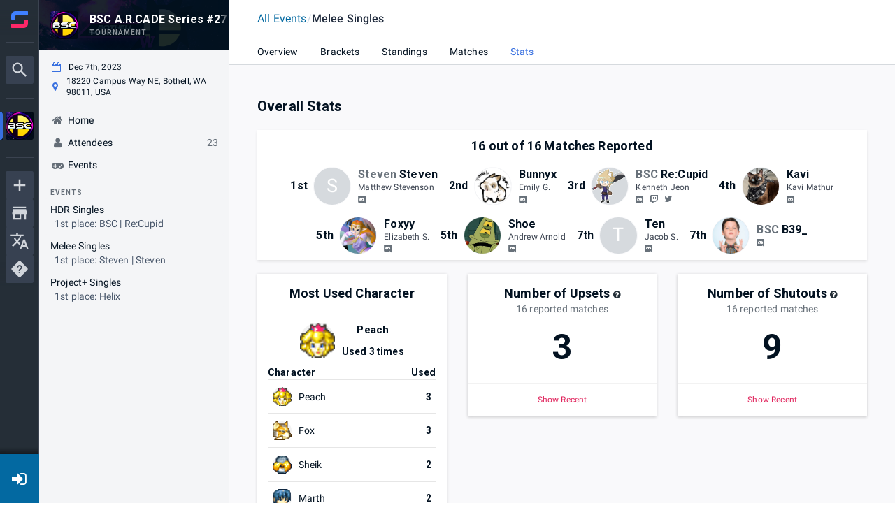

--- FILE ---
content_type: text/html; charset=utf-8
request_url: https://www.start.gg/tournament/bsc-a-r-cade-series-27-thursday-w-hdr/event/melee-singles/stats
body_size: 34212
content:
<!DOCTYPE html><html lang="en-us"><head><meta charSet="utf-8"/><meta name="viewport" content="width=device-width"/><meta property="og:site_name" content="start.gg"/><meta name="google-site-verification" content="nVREiRr_JZmxYQSd6DeSK_BOh89jfSWlpLt1wFfJAyg"/><meta name="mobile-web-app-capable" content="yes"/><meta name="theme-color" content="#ff6694"/><meta name="apple-mobile-web-app-status-bar-style" content="black-translucent"/><link rel="icon" href="https://www.start.gg/__static/images/favicon/favicon.ico"/><link rel="preconnect" href="https://fonts.googleapis.com"/><link rel="preconnect" href="https://fonts.gstatic.com"/><link rel="stylesheet" data-href="https://fonts.googleapis.com/css2?family=Roboto:ital,wght@0,400;0,500;0,700;1,400;1,500;1,700&amp;display=swap" data-optimized-fonts="true"/><link rel="stylesheet" href="https://www.start.gg/__static/assets/Startgg-Icons.css"/><title>BSC A.R.CADE Se... | Stats</title><meta name="robots" content="index,follow"/><meta name="googlebot" content="index,follow"/><meta name="twitter:card" content="summary_large_image"/><meta property="og:title" content="BSC A.R.CADE Series #27 (Thursday w HDR)"/><meta property="og:description" content="BSC A.R.CADE Series #27 (Thursday w HDR)"/><meta property="og:url" content="https://www.start.gg/tournament/bsc-a-r-cade-series-27-thursday-w-hdr/event/melee-singles/stats"/><meta property="og:type" content="website"/><meta property="og:image" content="https://images.start.gg/images/tournament/616178/image-2074225cbeb003a55fd2dc0f849120ad.jpg?ehk=9uFfFpZo8aqPvXDMgOFzOnoJBvQEwTw3KRhcMJv9gSY%3D&amp;ehkOptimized=FGnKWS0AWb9PdfGNjFsnaqmlaqX9R1EVk%2Fe2oPsyGqc%3D"/><meta property="og:image:width" content="1600"/><link rel="canonical" href="https://www.start.gg/tournament/bsc-a-r-cade-series-27-thursday-w-hdr/event/melee-singles/stats"/><meta property="referrer" content="strict-origin-when-cross-origin"/><meta name="next-head-count" content="24"/><link rel="preload" href="/assets/__static/1107/_next/static/css/a4330f1bcad6bf7c.css" as="style"/><link rel="stylesheet" href="/assets/__static/1107/_next/static/css/a4330f1bcad6bf7c.css" data-n-g=""/><link rel="preload" href="/assets/__static/1107/_next/static/css/da3fd25e67e28e5b.css" as="style"/><link rel="stylesheet" href="/assets/__static/1107/_next/static/css/da3fd25e67e28e5b.css" data-n-p=""/><link rel="preload" href="/assets/__static/1107/_next/static/css/d1aa33f62c2f461b.css" as="style"/><link rel="stylesheet" href="/assets/__static/1107/_next/static/css/d1aa33f62c2f461b.css" data-n-p=""/><noscript data-n-css=""></noscript><script defer="" nomodule="" src="/assets/__static/1107/_next/static/chunks/polyfills-0d1b80a048d4787e.js"></script><script src="https://cdn-cookieyes.com/client_data/5a0269403a4be4cfd2ffe52f/script.js" id="cookieyes" type="text/javascript" defer="" data-nscript="beforeInteractive"></script><script src="/assets/__static/1107/_next/static/chunks/webpack-2c78b8c954eb3c73.js" defer=""></script><script src="/assets/__static/1107/_next/static/chunks/framework-560765ab0625ba27.js" defer=""></script><script src="/assets/__static/1107/_next/static/chunks/main-6b530d3d509dae92.js" defer=""></script><script src="/assets/__static/1107/_next/static/chunks/pages/_app-ff768c85bb62f332.js" defer=""></script><script src="/assets/__static/1107/_next/static/chunks/5675-7e01dc0d7f115269.js" defer=""></script><script src="/assets/__static/1107/_next/static/chunks/705-267028b2e76f0d98.js" defer=""></script><script src="/assets/__static/1107/_next/static/chunks/3471-283f50a42f88b531.js" defer=""></script><script src="/assets/__static/1107/_next/static/chunks/1924-a5dcbf3bf84eb1a2.js" defer=""></script><script src="/assets/__static/1107/_next/static/chunks/1151-13f93a5422f4c333.js" defer=""></script><script src="/assets/__static/1107/_next/static/chunks/7476-df5e73892ddb7058.js" defer=""></script><script src="/assets/__static/1107/_next/static/chunks/6897-a7e06f2c315eeded.js" defer=""></script><script src="/assets/__static/1107/_next/static/chunks/696-0fc296fe28386fcf.js" defer=""></script><script src="/assets/__static/1107/_next/static/chunks/6176-1332d08e0a4b2f15.js" defer=""></script><script src="/assets/__static/1107/_next/static/chunks/4202-b0ff4334f280db01.js" defer=""></script><script src="/assets/__static/1107/_next/static/chunks/2397-7015d1776f59ad7e.js" defer=""></script><script src="/assets/__static/1107/_next/static/chunks/646-56fdd692f70c2f1c.js" defer=""></script><script src="/assets/__static/1107/_next/static/chunks/8965-82deae19dae1bf66.js" defer=""></script><script src="/assets/__static/1107/_next/static/chunks/4591-036379b5036f693a.js" defer=""></script><script src="/assets/__static/1107/_next/static/chunks/7125-c5987c19405390fd.js" defer=""></script><script src="/assets/__static/1107/_next/static/chunks/6086-a0ca0499bf49faab.js" defer=""></script><script src="/assets/__static/1107/_next/static/chunks/7586-92cb3eea88a7f200.js" defer=""></script><script src="/assets/__static/1107/_next/static/chunks/1592-3f02001110f9ed96.js" defer=""></script><script src="/assets/__static/1107/_next/static/chunks/7996-8c99f09fd24ed534.js" defer=""></script><script src="/assets/__static/1107/_next/static/chunks/2774-461e20bfd7dc252c.js" defer=""></script><script src="/assets/__static/1107/_next/static/chunks/8974-ef7d9f68f6832f03.js" defer=""></script><script src="/assets/__static/1107/_next/static/chunks/6843-13c9accdb82e14e5.js" defer=""></script><script src="/assets/__static/1107/_next/static/chunks/6147-be7ea2627315f297.js" defer=""></script><script src="/assets/__static/1107/_next/static/chunks/2813-311fb1bdf1dd4570.js" defer=""></script><script src="/assets/__static/1107/_next/static/chunks/8519-894569d8497bc525.js" defer=""></script><script src="/assets/__static/1107/_next/static/chunks/4003-7e54471d6ee45277.js" defer=""></script><script src="/assets/__static/1107/_next/static/chunks/8821-e965e750f5b06abd.js" defer=""></script><script src="/assets/__static/1107/_next/static/chunks/4970-8d62dd5ec6c9763d.js" defer=""></script><script src="/assets/__static/1107/_next/static/chunks/pages/tournament/%5Bslug%5D/event/%5BeventSlug%5D/stats-78b9878afd12329d.js" defer=""></script><script src="/assets/__static/1107/_next/static/nelGT2guc5omTdvPNOtcb/_buildManifest.js" defer=""></script><script src="/assets/__static/1107/_next/static/nelGT2guc5omTdvPNOtcb/_ssgManifest.js" defer=""></script><style data-emotion="mui-global 1w60264">h1{font-weight:700;font-size:4rem;line-height:1.2;}h2{font-weight:700;font-size:3.2rem;line-height:1.5;}h3{font-weight:700;font-size:2.8rem;line-height:1.1428571428571428;}h4{font-weight:700;font-size:2.4rem;line-height:1.3333333333333333;}h5{font-weight:700;font-size:2rem;line-height:1.4;}h6{font-weight:700;font-size:1.6rem;line-height:1.25;}body{font-family:"Roboto","Helvetica","Arial",sans-serif;font-weight:400;font-size:1.4rem;line-height:1.4285714285714286;letter-spacing:0.010714285714285714em;}</style><style data-emotion="mui-global 1cxk9ku-header40-header32-header28-header24-header20-header16-body1">h1{font-weight:700;font-size:4rem;line-height:1.2;}h2{font-weight:700;font-size:3.2rem;line-height:1.5;}h3{font-weight:700;font-size:2.8rem;line-height:1.1428571428571428;}h4{font-weight:700;font-size:2.4rem;line-height:1.3333333333333333;}h5{font-weight:700;font-size:2rem;line-height:1.4;}h6{font-weight:700;font-size:1.6rem;line-height:1.25;}body{font-family:"Roboto","Helvetica","Arial",sans-serif;font-weight:400;font-size:1.4rem;line-height:1.4285714285714286;letter-spacing:0.010714285714285714em;}</style><style data-emotion="mui-global 1prfaxn">@-webkit-keyframes mui-auto-fill{from{display:block;}}@keyframes mui-auto-fill{from{display:block;}}@-webkit-keyframes mui-auto-fill-cancel{from{display:block;}}@keyframes mui-auto-fill-cancel{from{display:block;}}</style><style data-emotion="mui-global animation-c7515d">@-webkit-keyframes animation-c7515d{0%{opacity:1;}50%{opacity:0.4;}100%{opacity:1;}}@keyframes animation-c7515d{0%{opacity:1;}50%{opacity:0.4;}100%{opacity:1;}}</style><style data-emotion="mui-global animation-61bdi0">@-webkit-keyframes animation-61bdi0{0%{-webkit-transform:rotate(0deg);-moz-transform:rotate(0deg);-ms-transform:rotate(0deg);transform:rotate(0deg);}100%{-webkit-transform:rotate(360deg);-moz-transform:rotate(360deg);-ms-transform:rotate(360deg);transform:rotate(360deg);}}@keyframes animation-61bdi0{0%{-webkit-transform:rotate(0deg);-moz-transform:rotate(0deg);-ms-transform:rotate(0deg);transform:rotate(0deg);}100%{-webkit-transform:rotate(360deg);-moz-transform:rotate(360deg);-ms-transform:rotate(360deg);transform:rotate(360deg);}}</style><style data-emotion="mui 1gky9vc r53ym7 hdhr5h 1xo10t1 10wgdos o540d9 10ttwk5 9idtjk igs3ac 1j5lzzc m8dnq0 thceyd-header20 1qrw5js bdirl1 tjfz1z-body1 1q8gclj-body1 yqydhu t7o5lh 1d4u4jb 1k3x8v3 5y700v 1z7n62">@media (max-width:967.95px){.mui-1gky9vc{display:none;}}.mui-r53ym7{-webkit-flex:0 0 auto;-ms-flex:0 0 auto;flex:0 0 auto;position:fixed;left:0;top:0;height:100vh;width:100vw;-webkit-transform:translate3d(0, 0, 0);-moz-transform:translate3d(0, 0, 0);-ms-transform:translate3d(0, 0, 0);transform:translate3d(0, 0, 0);}.mui-hdhr5h{background-color:#fff;color:#031221;-webkit-transition:box-shadow 300ms cubic-bezier(0.4, 0, 0.2, 1) 0ms;transition:box-shadow 300ms cubic-bezier(0.4, 0, 0.2, 1) 0ms;box-shadow:none;overflow-y:auto;display:-webkit-box;display:-webkit-flex;display:-ms-flexbox;display:flex;-webkit-flex-direction:column;-ms-flex-direction:column;flex-direction:column;height:100%;-webkit-flex:1 0 auto;-ms-flex:1 0 auto;flex:1 0 auto;z-index:var(--zindex-modal);-webkit-overflow-scrolling:touch;position:fixed;top:0;outline:0;left:0;border-right:1px solid rgba(0, 0, 0, 0.12);border-right:0px;}.mui-1xo10t1{display:-webkit-inline-box;display:-webkit-inline-flex;display:-ms-inline-flexbox;display:inline-flex;-webkit-align-items:center;-webkit-box-align:center;-ms-flex-align:center;align-items:center;-webkit-box-pack:center;-ms-flex-pack:center;-webkit-justify-content:center;justify-content:center;position:relative;box-sizing:border-box;-webkit-tap-highlight-color:transparent;background-color:transparent;outline:0;border:0;margin:0;border-radius:0;padding:0;cursor:pointer;-webkit-user-select:none;-moz-user-select:none;-ms-user-select:none;user-select:none;vertical-align:middle;-moz-appearance:none;-webkit-appearance:none;-webkit-text-decoration:none;text-decoration:none;color:inherit;font-size:1.4rem;font-family:"Roboto","Helvetica","Arial",sans-serif;font-weight:500;line-height:1.75;letter-spacing:0.02857em;text-transform:uppercase;min-width:64px;padding:6px 16px;border-radius:4px;-webkit-transition:background-color 250ms cubic-bezier(0.4, 0, 0.2, 1) 0ms,box-shadow 250ms cubic-bezier(0.4, 0, 0.2, 1) 0ms,border-color 250ms cubic-bezier(0.4, 0, 0.2, 1) 0ms,color 250ms cubic-bezier(0.4, 0, 0.2, 1) 0ms;transition:background-color 250ms cubic-bezier(0.4, 0, 0.2, 1) 0ms,box-shadow 250ms cubic-bezier(0.4, 0, 0.2, 1) 0ms,border-color 250ms cubic-bezier(0.4, 0, 0.2, 1) 0ms,color 250ms cubic-bezier(0.4, 0, 0.2, 1) 0ms;color:#fff;background-color:#3870e0;box-shadow:0px 3px 1px -2px rgba(0,0,0,0.2),0px 2px 2px 0px rgba(0,0,0,0.14),0px 1px 5px 0px rgba(0,0,0,0.12);text-transform:none;}.mui-1xo10t1::-moz-focus-inner{border-style:none;}.mui-1xo10t1.Mui-disabled{pointer-events:none;cursor:default;}@media print{.mui-1xo10t1{-webkit-print-color-adjust:exact;color-adjust:exact;}}.mui-1xo10t1:hover{-webkit-text-decoration:none;text-decoration:none;background-color:#3366cd;box-shadow:0px 2px 4px -1px rgba(0,0,0,0.2),0px 4px 5px 0px rgba(0,0,0,0.14),0px 1px 10px 0px rgba(0,0,0,0.12);}@media (hover: none){.mui-1xo10t1:hover{background-color:#3870e0;}}.mui-1xo10t1:active{box-shadow:0px 5px 5px -3px rgba(0,0,0,0.2),0px 8px 10px 1px rgba(0,0,0,0.14),0px 3px 14px 2px rgba(0,0,0,0.12);}.mui-1xo10t1.Mui-focusVisible{box-shadow:0px 3px 5px -1px rgba(0,0,0,0.2),0px 6px 10px 0px rgba(0,0,0,0.14),0px 1px 18px 0px rgba(0,0,0,0.12);}.mui-1xo10t1.Mui-disabled{color:rgba(0, 0, 0, 0.26);box-shadow:none;background-color:rgba(0, 0, 0, 0.12);}@media (min-width:968px){.mui-10wgdos{display:none;}}.mui-o540d9{background-color:#fff;color:#031221;-webkit-transition:box-shadow 300ms cubic-bezier(0.4, 0, 0.2, 1) 0ms;transition:box-shadow 300ms cubic-bezier(0.4, 0, 0.2, 1) 0ms;box-shadow:0px 2px 4px -1px rgba(0,0,0,0.2),0px 4px 5px 0px rgba(0,0,0,0.14),0px 1px 10px 0px rgba(0,0,0,0.12);display:-webkit-box;display:-webkit-flex;display:-ms-flexbox;display:flex;-webkit-flex-direction:column;-ms-flex-direction:column;flex-direction:column;width:100%;box-sizing:border-box;-webkit-flex-shrink:0;-ms-flex-negative:0;flex-shrink:0;position:fixed;z-index:var(--zindex-sticky );top:0;left:auto;right:0;background-color:#3870e0;color:#fff;}@media print{.mui-o540d9{position:absolute;}}.mui-10ttwk5{box-sizing:border-box;margin:0;-webkit-flex-direction:row;-ms-flex-direction:row;flex-direction:row;}.mui-9idtjk{margin:0;color:#3870e0;-webkit-text-decoration:none;text-decoration:none;}.mui-9idtjk:hover{-webkit-text-decoration:underline;text-decoration:underline;}.mui-igs3ac{text-align:left;position:absolute;bottom:0;right:0;top:-5px;left:0;margin:0;padding:0 8px;pointer-events:none;border-radius:inherit;border-style:solid;border-width:1px;overflow:hidden;min-width:0%;border-color:rgba(0, 0, 0, 0.23);}.mui-1j5lzzc{display:block;background-color:rgba(3, 18, 33, 0.11);height:auto;margin-top:0;margin-bottom:0;transform-origin:0 55%;-webkit-transform:scale(1, 0.60);-moz-transform:scale(1, 0.60);-ms-transform:scale(1, 0.60);transform:scale(1, 0.60);border-radius:4px/6.7px;-webkit-animation:animation-c7515d 1.5s ease-in-out 0.5s infinite;animation:animation-c7515d 1.5s ease-in-out 0.5s infinite;}.mui-1j5lzzc:empty:before{content:"\00a0";}.mui-m8dnq0{height:100vh;}.mui-thceyd-header20{margin:0;font-weight:700;font-size:2rem;line-height:1.4;color:inherit;}.mui-1qrw5js{width:16rem;}.mui-bdirl1{display:-webkit-inline-box;display:-webkit-inline-flex;display:-ms-inline-flexbox;display:inline-flex;-webkit-flex-direction:column;-ms-flex-direction:column;flex-direction:column;position:relative;min-width:0;padding:0;margin:0;border:0;vertical-align:top;width:100%;min-width:30px;}.mui-tjfz1z-body1{color:#3b4350;font-family:"Roboto","Helvetica","Arial",sans-serif;font-weight:400;font-size:1.4rem;line-height:1.4375em;letter-spacing:0.010714285714285714em;padding:0;position:relative;display:block;transform-origin:top left;white-space:nowrap;overflow:hidden;text-overflow:ellipsis;max-width:calc(133% - 24px);position:absolute;left:0;top:0;-webkit-transform:translate(14px, -9px) scale(0.75);-moz-transform:translate(14px, -9px) scale(0.75);-ms-transform:translate(14px, -9px) scale(0.75);transform:translate(14px, -9px) scale(0.75);-webkit-transition:color 200ms cubic-bezier(0.0, 0, 0.2, 1) 0ms,-webkit-transform 200ms cubic-bezier(0.0, 0, 0.2, 1) 0ms,max-width 200ms cubic-bezier(0.0, 0, 0.2, 1) 0ms;transition:color 200ms cubic-bezier(0.0, 0, 0.2, 1) 0ms,transform 200ms cubic-bezier(0.0, 0, 0.2, 1) 0ms,max-width 200ms cubic-bezier(0.0, 0, 0.2, 1) 0ms;z-index:1;pointer-events:auto;-webkit-user-select:none;-moz-user-select:none;-ms-user-select:none;user-select:none;}.mui-tjfz1z-body1.Mui-focused{color:#3870e0;}.mui-tjfz1z-body1.Mui-disabled{color:#c3cacf;}.mui-tjfz1z-body1.Mui-error{color:#cb333b;}.mui-tjfz1z-body1 .MuiFormLabel-asterisk{color:#cb333b;}.mui-1q8gclj-body1{font-family:"Roboto","Helvetica","Arial",sans-serif;font-weight:400;font-size:1.4rem;line-height:1.4375em;letter-spacing:0.010714285714285714em;color:#031221;box-sizing:border-box;position:relative;cursor:text;display:-webkit-inline-box;display:-webkit-inline-flex;display:-ms-inline-flexbox;display:inline-flex;-webkit-align-items:center;-webkit-box-align:center;-ms-flex-align:center;align-items:center;position:relative;border-radius:4px;background-color:white;border-radius:4px;min-height:45px;}.mui-1q8gclj-body1.Mui-disabled{color:#c3cacf;cursor:default;}.mui-1q8gclj-body1.MuiSelect-root.MuiInputBase-hiddenLabel fieldset>legend{width:0;}.mui-1q8gclj-body1:hover .MuiOutlinedInput-notchedOutline{border-color:#031221;}@media (hover: none){.mui-1q8gclj-body1:hover .MuiOutlinedInput-notchedOutline{border-color:rgba(0, 0, 0, 0.23);}}.mui-1q8gclj-body1.Mui-focused .MuiOutlinedInput-notchedOutline{border-color:#3870e0;border-width:2px;}.mui-1q8gclj-body1.Mui-error .MuiOutlinedInput-notchedOutline{border-color:#cb333b;}.mui-1q8gclj-body1.Mui-disabled .MuiOutlinedInput-notchedOutline{border-color:rgba(0, 0, 0, 0.26);}.mui-yqydhu{-moz-appearance:none;-webkit-appearance:none;-webkit-user-select:none;-moz-user-select:none;-ms-user-select:none;user-select:none;border-radius:4px;cursor:pointer;font:inherit;letter-spacing:inherit;color:currentColor;padding:4px 0 5px;border:0;box-sizing:content-box;background:none;height:1.4375em;margin:0;-webkit-tap-highlight-color:transparent;display:block;min-width:0;width:100%;-webkit-animation-name:mui-auto-fill-cancel;animation-name:mui-auto-fill-cancel;-webkit-animation-duration:10ms;animation-duration:10ms;padding:16.5px 14px;padding-top:1em;padding-bottom:1em;}.mui-yqydhu:focus{border-radius:4px;}.mui-yqydhu::-ms-expand{display:none;}.mui-yqydhu.Mui-disabled{cursor:default;}.mui-yqydhu[multiple]{height:auto;}.mui-yqydhu:not([multiple]) option,.mui-yqydhu:not([multiple]) optgroup{background-color:#fff;}.mui-yqydhu.mui-yqydhu.mui-yqydhu{padding-right:32px;}.mui-yqydhu.MuiSelect-select{height:auto;min-height:1.4375em;text-overflow:ellipsis;white-space:nowrap;overflow:hidden;}.mui-yqydhu::-webkit-input-placeholder{color:currentColor;opacity:0.42;-webkit-transition:opacity 200ms cubic-bezier(0.4, 0, 0.2, 1) 0ms;transition:opacity 200ms cubic-bezier(0.4, 0, 0.2, 1) 0ms;}.mui-yqydhu::-moz-placeholder{color:currentColor;opacity:0.42;-webkit-transition:opacity 200ms cubic-bezier(0.4, 0, 0.2, 1) 0ms;transition:opacity 200ms cubic-bezier(0.4, 0, 0.2, 1) 0ms;}.mui-yqydhu:-ms-input-placeholder{color:currentColor;opacity:0.42;-webkit-transition:opacity 200ms cubic-bezier(0.4, 0, 0.2, 1) 0ms;transition:opacity 200ms cubic-bezier(0.4, 0, 0.2, 1) 0ms;}.mui-yqydhu::-ms-input-placeholder{color:currentColor;opacity:0.42;-webkit-transition:opacity 200ms cubic-bezier(0.4, 0, 0.2, 1) 0ms;transition:opacity 200ms cubic-bezier(0.4, 0, 0.2, 1) 0ms;}.mui-yqydhu:focus{outline:0;}.mui-yqydhu:invalid{box-shadow:none;}.mui-yqydhu::-webkit-search-decoration{-webkit-appearance:none;}label[data-shrink=false]+.MuiInputBase-formControl .mui-yqydhu::-webkit-input-placeholder{opacity:0!important;}label[data-shrink=false]+.MuiInputBase-formControl .mui-yqydhu::-moz-placeholder{opacity:0!important;}label[data-shrink=false]+.MuiInputBase-formControl .mui-yqydhu:-ms-input-placeholder{opacity:0!important;}label[data-shrink=false]+.MuiInputBase-formControl .mui-yqydhu::-ms-input-placeholder{opacity:0!important;}label[data-shrink=false]+.MuiInputBase-formControl .mui-yqydhu:focus::-webkit-input-placeholder{opacity:0.42;}label[data-shrink=false]+.MuiInputBase-formControl .mui-yqydhu:focus::-moz-placeholder{opacity:0.42;}label[data-shrink=false]+.MuiInputBase-formControl .mui-yqydhu:focus:-ms-input-placeholder{opacity:0.42;}label[data-shrink=false]+.MuiInputBase-formControl .mui-yqydhu:focus::-ms-input-placeholder{opacity:0.42;}.mui-yqydhu.Mui-disabled{opacity:1;-webkit-text-fill-color:#c3cacf;}.mui-yqydhu:-webkit-autofill{-webkit-animation-duration:5000s;animation-duration:5000s;-webkit-animation-name:mui-auto-fill;animation-name:mui-auto-fill;}.mui-yqydhu:-webkit-autofill{border-radius:inherit;}.mui-t7o5lh{box-sizing:border-box;display:-webkit-box;display:-webkit-flex;display:-ms-flexbox;display:flex;-webkit-box-flex-wrap:wrap;-webkit-flex-wrap:wrap;-ms-flex-wrap:wrap;flex-wrap:wrap;width:100%;-webkit-flex-direction:column;-ms-flex-direction:column;flex-direction:column;margin-top:-8px;width:calc(100% + 8px);margin-left:-8px;}.mui-t7o5lh>.MuiGrid-item{max-width:none;}.mui-t7o5lh>.MuiGrid-item{padding-top:8px;}.mui-t7o5lh>.MuiGrid-item{padding-left:8px;}.mui-t7o5lh.MuiGrid-direction-xs-column{-webkit-box-flex-wrap:unset;-webkit-flex-wrap:unset;-ms-flex-wrap:unset;flex-wrap:unset;}.mui-1d4u4jb{box-sizing:border-box;display:-webkit-box;display:-webkit-flex;display:-ms-flexbox;display:flex;-webkit-box-flex-wrap:wrap;-webkit-flex-wrap:wrap;-ms-flex-wrap:wrap;flex-wrap:wrap;width:100%;-webkit-flex-direction:row;-ms-flex-direction:row;flex-direction:row;margin-top:-8px;width:calc(100% + 8px);margin-left:-8px;-webkit-align-items:center;-webkit-box-align:center;-ms-flex-align:center;align-items:center;}.mui-1d4u4jb>.MuiGrid-item{padding-top:8px;}.mui-1d4u4jb>.MuiGrid-item{padding-left:8px;}.mui-1d4u4jb.MuiGrid-direction-xs-column{-webkit-box-flex-wrap:unset;-webkit-flex-wrap:unset;-ms-flex-wrap:unset;flex-wrap:unset;}.mui-1k3x8v3{bottom:0;left:0;position:absolute;opacity:0;pointer-events:none;width:100%;box-sizing:border-box;}.mui-5y700v{-webkit-user-select:none;-moz-user-select:none;-ms-user-select:none;user-select:none;width:1em;height:1em;display:inline-block;fill:currentColor;-webkit-flex-shrink:0;-ms-flex-negative:0;flex-shrink:0;-webkit-transition:fill 200ms cubic-bezier(0.4, 0, 0.2, 1) 0ms;transition:fill 200ms cubic-bezier(0.4, 0, 0.2, 1) 0ms;font-size:2.1rem;position:absolute;right:7px;top:calc(50% - .5em);pointer-events:none;color:rgba(0, 0, 0, 0.54);}.mui-5y700v.Mui-disabled{color:rgba(0, 0, 0, 0.26);}.mui-1z7n62{float:unset;display:block;width:auto;padding:0;height:11px;font-size:0.75em;visibility:hidden;max-width:100%;-webkit-transition:max-width 100ms cubic-bezier(0.0, 0, 0.2, 1) 50ms;transition:max-width 100ms cubic-bezier(0.0, 0, 0.2, 1) 50ms;white-space:nowrap;}.mui-1z7n62>span{padding-left:5px;padding-right:5px;display:inline-block;}</style><style data-emotion="tss 3iqy1x-button dnjw83-icon vty7kp-root wyo3m8-lightBg 1cz5t4l-containedPrimary 1srxw85-root">.tss-3iqy1x-button{background:#0369a1;border-radius:0;width:var(--top-level-nav-width);min-width:unset;padding:0;}.tss-3iqy1x-button:hover{-webkit-text-decoration:none;text-decoration:none;}.tss-dnjw83-icon{color:#fff;font-size:2.4rem;}.tss-vty7kp-root{font-size:1.4rem;}.tss-vty7kp-root:hover,.tss-vty7kp-root:focus{-webkit-text-decoration:none;text-decoration:none;}.tss-wyo3m8-lightBg{color:#fff;}.tss-1cz5t4l-containedPrimary:hover{color:#fff;}.tss-1srxw85-root{margin:12px 0 8px;}</style><link rel="stylesheet" href="https://fonts.googleapis.com/css2?family=Roboto:ital,wght@0,400;0,500;0,700;1,400;1,500;1,700&display=swap"/></head><body class="fixed"><div id="__next" data-reactroot=""><div class=""><div class="NotifList"></div><div id="app"><div id="app_top_level" class="TopLevel"><div id="app_feature_canvas" class="wrapper has-drawer has-header"><div class="PrivateHiddenCss-root PrivateHiddenCss-mdUp mui-10wgdos"><div class="tw" id="top_app_mobile_nav"><div class="fixed top-0 z-50 mobile-nav-height w-full px-2 flex items-center gap-2 bg-slate-900 text-white font-medium"><span class="MuiSkeleton-root MuiSkeleton-text MuiSkeleton-pulse w-full bg-slate-700 mui-1j5lzzc"></span></div></div></div><div class="tournamentPage-sggfq232"><div class="PrivateHiddenCss-root PrivateHiddenCss-mdDown mui-1gky9vc"><div class="MuiDrawer-root MuiDrawer-docked mui-r53ym7"><div class="MuiPaper-root MuiPaper-elevation MuiPaper-elevation0 MuiDrawer-paper MuiDrawer-paperAnchorLeft MuiDrawer-paperAnchorDockedLeft mui-hdhr5h"><div class="navDrawerContainer-sggSWp8O"><div class="TopLevelNav-sggyQw2C" data-test="top-level-nav" role="navigation" aria-label="Site navigation"><button class="tss-vty7kp-root MuiButton-root MuiButton-contained tss-1cz5t4l-containedPrimary MuiButton-containedPrimary MuiButton-sizeMedium MuiButton-containedSizeMedium MuiButtonBase-root icon-sggM14VT profileSettingsContainer-sggVY1j2 tss-3iqy1x-button tss-wyo3m8-lightBg mui-1xo10t1" tabindex="0" type="button" name="loginOrRegister" aria-label="Login / Register"><span class=""></span><i class="tss-dnjw83-icon fa fa-fw fa-sign-in"></i></button></div><div class="PrivateHiddenCss-root PrivateHiddenCss-mdUp mui-10wgdos"><div class=" "></div></div></div></div></div><div class="profileNav-sggycyTN"><div class="desktopProfileNav"><div class="profileNavTrack tabletUpNavTrack showSideNavBanner"><div class="profileNavPositionManager"><div><div class="profileNavContainer" role="navigation" aria-label="Profile navigation"><div class="MuiBox-root mui-m8dnq0"><div class="scroller-sgge37gg fullWidth-sggmbl19 vertical-sggHBulm ScrollerController-sggLA9sj"><div class="controller-sggGjp8h"><div class="profileNavBanner isSticky"><div class="navBanner"><div class="sgg1ZQ_I NavBanner-sggnHIba"><div class="sgg324AY" style="background-image:none"></div><svg role="img" class="loader-sggQ0Hod" aria-labelledby="Loading interface..." viewBox="0 0 222 72" preserveAspectRatio="xMidYMid meet"><title>Loading interface...</title><rect x="0" y="0" width="222" height="72" clip-path="url(#p7a5d54gdx)" style="fill:url(#l53aemuxfq9)"></rect><defs><clipPath id="p7a5d54gdx"><rect x="16" y="16" rx="4" ry="4" width="40" height="40"></rect><rect x="72" y="20" rx="0" ry="0" width="90" height="16"></rect><rect x="72" y="42" rx="0" ry="0" width="60" height="10"></rect></clipPath><linearGradient id="l53aemuxfq9"><stop offset="0%" stop-color="#4e585f" stop-opacity="1"><animate attributeName="offset" values="-3; 1" dur="1s" repeatCount="indefinite"></animate></stop><stop offset="50%" stop-color="#7a8287" stop-opacity="1"><animate attributeName="offset" values="-2; 2" dur="1s" repeatCount="indefinite"></animate></stop><stop offset="100%" stop-color="#4e585f" stop-opacity="1"><animate attributeName="offset" values="-1; 3" dur="1s" repeatCount="indefinite"></animate></stop></linearGradient></defs></svg></div></div></div><div class="wrapper-sggecr-m"><div class="profileNavFlex"><svg role="img" aria-labelledby="Loading interface..." viewBox="0 0 286 228" preserveAspectRatio="none"><title>Loading interface...</title><rect x="0" y="0" width="286" height="228" clip-path="url(#8jmionr873p)" style="fill:url(#kd718zthvha)"></rect><defs><clipPath id="8jmionr873p"><rect x="40" y="32" rx="0" ry="0" width="150" height="12"></rect><rect x="40" y="64" rx="5" ry="5" width="48" height="14"></rect><rect x="40" y="96" rx="5" ry="5" width="96" height="14"></rect><rect x="40" y="128" rx="5" ry="5" width="60" height="14"></rect></clipPath><linearGradient id="kd718zthvha"><stop offset="0%" stop-color="#E8E8E8" stop-opacity="1"><animate attributeName="offset" values="-3; 1" dur="1s" repeatCount="indefinite"></animate></stop><stop offset="50%" stop-color="#DBDBDB" stop-opacity="1"><animate attributeName="offset" values="-2; 2" dur="1s" repeatCount="indefinite"></animate></stop><stop offset="100%" stop-color="#E8E8E8" stop-opacity="1"><animate attributeName="offset" values="-1; 3" dur="1s" repeatCount="indefinite"></animate></stop></linearGradient></defs></svg></div></div></div></div></div></div></div></div></div></div></div><div class="globalNavDrawer-sgg7kL8X"></div></div><div class="PrivateHiddenCss-root PrivateHiddenCss-mdUp mui-10wgdos"><header class="MuiPaper-root MuiPaper-elevation MuiPaper-elevation4 MuiAppBar-root MuiAppBar-colorPrimary MuiAppBar-positionFixed mui-fixed mui-o540d9"><nav class="tw" id="app_mobile_nav"><div class="z-50 fixed bottom-0 left-0 w-full h-14 bg-white border-t border-gray-300 mobile-nav-safe-area"><div class="grid grid-cols-5 mx-auto max-w-3xl"><button class="py-2 flex flex-col items-center gap-0.5 hover:text-sky-700 active:text-sky-800" data-test="mobile-hamburger"><div class="relative w-6 h-6 opacity-80"><div class=""><svg xmlns="http://www.w3.org/2000/svg" viewBox="0 0 24 24"><path fill="currentColor" d="M3 6h18v2H3zm0 5h18v2H3zm0 5h18v2H3z"></path></svg></div></div><p class="text-[11px] max-w-[11ch]">Menu</p></button><a href="/" class="py-2 flex flex-col items-center gap-0.5 hover:text-sky-700 active:text-sky-800" data-skiptrap="true"><div class="w-6 h-6 opacity-80"><div class=""><svg xmlns="http://www.w3.org/2000/svg" viewBox="0 0 24 24"><path fill="currentColor" d="m12 5.69l5 4.5V18h-2v-6H9v6H7v-7.81zM12 3L2 12h3v8h6v-6h2v6h6v-8h3"></path></svg></div></div><p class="text-[11px] max-w-[11ch]">Home</p></a><button class="py-2 flex flex-col items-center gap-0.5 hover:text-sky-700 active:text-sky-800"><div class="relative w-6 h-6 opacity-80"><div class=""><svg xmlns="http://www.w3.org/2000/svg" viewBox="0 0 24 24"><path fill="currentColor" d="M9.5 3A6.5 6.5 0 0 1 16 9.5c0 1.61-.59 3.09-1.56 4.23l.27.27h.79l5 5l-1.5 1.5l-5-5v-.79l-.27-.27A6.52 6.52 0 0 1 9.5 16A6.5 6.5 0 0 1 3 9.5A6.5 6.5 0 0 1 9.5 3m0 2C7 5 5 7 5 9.5S7 14 9.5 14S14 12 14 9.5S12 5 9.5 5"></path></svg></div></div><p class="text-[11px] max-w-[11ch]">Search</p></button><a href="/shops" class="py-2 flex flex-col items-center gap-0.5 hover:text-sky-700 active:text-sky-800" data-skiptrap="true"><div class="w-6 h-6 opacity-80"><div class="w-6 h-6"><svg xmlns="http://www.w3.org/2000/svg" viewBox="0 0 24 24"><path fill="currentColor" d="m18.36 9l.6 3H5.04l.6-3zM20 4H4v2h16zm0 3H4l-1 5v2h1v6h10v-6h4v6h2v-6h1v-2zM6 18v-4h6v4z"></path></svg></div></div><p class="text-[11px] max-w-[11ch]">Shops</p></a><button class="py-2 flex flex-col items-center gap-0.5 hover:text-sky-700 active:text-sky-800" name="loginOrRegister"><div class="relative w-6 h-6 opacity-80"><svg xmlns="http://www.w3.org/2000/svg" viewBox="0 0 24 24"><path fill="currentColor" d="M19 3H5c-1.11 0-2 .89-2 2v4h2V5h14v14H5v-4H3v4a2 2 0 0 0 2 2h14a2 2 0 0 0 2-2V5a2 2 0 0 0-2-2m-8.92 12.58L11.5 17l5-5l-5-5l-1.42 1.41L12.67 11H3v2h9.67z"></path></svg></div><p class="text-[11px] max-w-[11ch]">Log in</p></button></div></div></nav></header></div><div class="featureCanvas-sgguLtgh"><div class="PrivateHiddenCss-root PrivateHiddenCss-mdUp mui-10wgdos"><div class="mobile-nav-height"></div></div><div class="form-group error-viewer validation-error hidden"></div><main id="main"><div class="tourney tournamentProfile tourney-no-header tourney-sm profileLayout hasBanner"><div class="profileBelowHeader"><div class="profileContents" data-test="profile-contents"><div class="contentHeaderContainer-sgg2EvTf"><header class="header-sggffmac contentHeader-sggfnAZz contentHeader-sggqncAk"><div><div class="Container-sggglrGx DEPRECATED_bootstrap_container large-sggQpXDH leftMargin-sggAbEEU"><span class="MuiSkeleton-root MuiSkeleton-text MuiSkeleton-pulse mui-1j5lzzc" style="width:50ch"></span></div></div></header></div><div class="tourney-content"><div class="page-section page-section-grey"><div class="Container-sggglrGx DEPRECATED_bootstrap_container large-sggQpXDH"><div class=""><div class="flex-box bottom-spacer"><div class="flex-item-grower"><h3 class="text-bold top-spacer-sm MuiTypography-root MuiTypography-h5 mui-thceyd-header20"> <!-- -->Overall Stats<!-- --> </h3></div><div class="flex-self-end" style="flex:1 1 40%"><div class="pull-right"><div class="top-spacer-sm Stat__count text-sm"></div></div></div></div><section class="sgg2DEbQ sgg2NOuX   bottom-spacer"><div class="sgg1k35w sgg1BpbL"><div class="top-spacer-sm bottom-spacer-sm text-center"><div class="text-lg text-bold">16<!-- --> out of <!-- -->16<!-- --> Matches Reported</div></div><a class="MuiTypography-root MuiTypography-inherit MuiLink-root MuiLink-underlineHover eventStandingPreview-sggdmvyi link-inherit link-no-underline plain-sggUJgCz root-sggMrwNO mui-9idtjk" href="//standings" data-skiptrap="true"><div class="sgg18vB5 sgg275WQ sgg1f4az spacedGroup-sggwrEmO"></div></a></div></section><div class="row"><div class="col-sm-6 col-md-4"><div class="bottom-spacer"><div class="Card"><div class="StatSummaryHeading"><div class="StatSummaryHeading__title">Most Used Character</div></div><div class="Card__body"><div class="StatSummary--vertical"><div class="StatSummary__overview"><div class="Stat Stat--large Stat--horizontal"><div class="Stat__icon"><img src="https://images.start.gg/images/character/18/image-81dcc98c2b1655b107450b520ac953a4.png" alt="Peach"/></div><div class="Stat__info"><div class="Stat__title">Peach</div><div class="Stat__value"><div>Used<!-- --> <!-- -->3<!-- --> times</div></div></div></div></div><div class="StatSummary__list"><div class="StatList StatList--bordered"><div class="StatList__heading"><div>Character</div><div>Used</div></div><div><div class="Stat Stat--listItem"><div class="Stat__icon"><img src="https://images.start.gg/images/character/18/image-81dcc98c2b1655b107450b520ac953a4.png" alt="Peach"/></div><div class="Stat__info">Peach</div><div class="Stat__value">3</div></div><div class="Stat Stat--listItem"><div class="Stat__icon"><img src="https://images.start.gg/images/character/6/image-c35ebb7c6448393b304c94efab93e07c.png" alt="Fox"/></div><div class="Stat__info">Fox</div><div class="Stat__value">3</div></div><div class="Stat Stat--listItem"><div class="Stat__icon"><img src="https://images.start.gg/images/character/23/image-080c9df51383311ffa770e3919c32722.png" alt="Sheik"/></div><div class="Stat__info">Sheik</div><div class="Stat__value">2</div></div><div class="Stat Stat--listItem"><div class="Stat__icon"><img src="https://images.start.gg/images/character/14/image-e3f25cd411daf66f14bb9918abe28038.png" alt="Marth"/></div><div class="Stat__info">Marth</div><div class="Stat__value">2</div></div></div></div></div></div></div></div></div></div><div class="col-sm-6 col-md-4"><div class="bottom-spacer"><div class="Card"><div class="StatSummaryHeading"><div class="StatSummaryHeading__title"><span>Number of Upsets</span> <span><div class="text-sm text-muted-dark fa fa-question-circle" tabindex="0" role="button" aria-label="Matches where the lower seed won"></div></span></div><div class="StatSummaryHeading__subtitle">16<!-- --> reported <!-- -->matches</div><div class="Stat"><div class="Stat__value Stat__value--large">3</div></div></div><div class="CardFooting CardFooting--bordered"><div class="CardFooting__content"><div><div class="text-primary pointer" role="button" tabindex="0">Show Recent</div></div></div></div></div></div></div><div class="col-sm-6 col-md-4"><div class="bottom-spacer"><div class="Card"><div class="StatSummaryHeading"><div class="StatSummaryHeading__title"><span>Number of Shutouts</span> <span><div class="text-sm text-muted-dark fa fa-question-circle" tabindex="0" role="button" aria-label="Matches where all games were won by one player"></div></span></div><div class="StatSummaryHeading__subtitle">16<!-- --> reported <!-- -->matches</div><div class="Stat"><div class="Stat__value Stat__value--large">9</div></div></div><div class="CardFooting CardFooting--bordered"><div class="CardFooting__content"><div><div class="text-primary pointer" role="button" tabindex="0">Show Recent</div></div></div></div></div></div></div></div></div><div class=""><div class="flex-box bottom-spacer"><div class="flex-item-grower"><h3 class="text-bold top-spacer-sm MuiTypography-root MuiTypography-h5 mui-thceyd-header20"> <!-- -->Character Win Rates<!-- --> </h3><div class="MuiBox-root mui-1qrw5js"><div class="tss-1srxw85-root MuiFormControl-root MuiFormControl-fullWidth mui-bdirl1"><label class="MuiInputLabel-root MuiInputLabel-formControl MuiInputLabel-animated MuiInputLabel-shrink MuiInputLabel-outlined MuiFormLabel-root MuiFormLabel-colorPrimary mui-tjfz1z-body1" data-shrink="true" for="sort-select">Sort By</label><div class="MuiOutlinedInput-root MuiInputBase-root MuiInputBase-colorPrimary MuiInputBase-formControl mui-1q8gclj-body1"><div tabindex="0" role="button" aria-expanded="false" aria-haspopup="listbox" aria-labelledby="sort-select" id="sort-select" class="MuiSelect-select MuiSelect-outlined MuiOutlinedInput-input MuiInputBase-input mui-yqydhu"><div class="MuiGrid-root MuiGrid-container MuiGrid-spacing-xs-1 MuiGrid-direction-xs-column mui-t7o5lh"><div class="MuiGrid-root MuiGrid-item mui-10ttwk5"><div class="MuiGrid-root MuiGrid-container MuiGrid-spacing-xs-1 mui-1d4u4jb"><div class="MuiGrid-root MuiGrid-item mui-10ttwk5">Most Used</div></div></div></div></div><input value="List [ &quot;overview.counts.current&quot;, &quot;overview.value&quot; ]" aria-hidden="true" tabindex="-1" class="MuiSelect-nativeInput mui-1k3x8v3"/><svg class="MuiSvgIcon-root MuiSvgIcon-fontSizeMedium MuiSelect-icon MuiSelect-iconOutlined mui-5y700v" focusable="false" aria-hidden="true" viewBox="0 0 24 24" data-testid="ArrowDropDownIcon"><path d="M7 10l5 5 5-5z"></path></svg><fieldset aria-hidden="true" class="MuiOutlinedInput-notchedOutline mui-igs3ac"><legend class="mui-1z7n62"><span>Sort By</span></legend></fieldset></div></div></div></div><div class="flex-self-end" style="flex:1 1 40%"><div class="pull-right"><div class="top-spacer-sm Stat__count text-sm">5 of 46 games reported with characters</div></div></div></div><div class="row"><div class="col-sm-6 col-md-4"><div class="bottom-spacer"><div class="Card"><div class="Card__body"><div class="StatSummary--vertical"><div class="StatSummary__overview"><div class="Stat Stat--large Stat--horizontal"><div class="Stat__icon"><img src="https://images.start.gg/images/character/6/image-c35ebb7c6448393b304c94efab93e07c.png" alt="Fox"/></div><div class="Stat__info"><div class="Stat__title">Fox</div><div class="Stat__value">67% Win Rate</div><div class="Stat__count">3 Games Reported</div></div></div></div><div class="StatSummary__list"><div class="StatList"><div class="StatList__heading"><div>Opponent</div><div>Win Rate</div></div><div><div class="Stat Stat--listItem"><div class="Stat__icon"><img src="https://images.start.gg/images/character/18/image-81dcc98c2b1655b107450b520ac953a4.png" alt="Peach"/></div><div class="Stat__info"><div class="Stat__titleWrapper"><div class="Stat__title">Peach</div><div class="Stat__count">3 games</div></div><div class="StatProgress"><div class="StatProgress__bar StatProgress__bar--rounded" role="progressbar" aria-valuenow="0" aria-valuemin="0" aria-valuemax="100" aria-label="Fox Win Rate vs Peach" style="transform:translate3d(-33%, 0, 0)"></div></div></div><div class="Stat__value">67%</div></div><div class="Stat Stat--listItem"><div class="Stat__icon"><img src="https://images.start.gg/images/character/23/image-080c9df51383311ffa770e3919c32722.png" alt="Sheik"/></div><div class="Stat__info"><div class="Stat__titleWrapper"><div class="Stat__title">Sheik</div><div class="Stat__count">No Data</div></div></div><div class="Stat__value"></div></div><div class="Stat Stat--listItem"><div class="Stat__icon"><img src="https://images.start.gg/images/character/14/image-e3f25cd411daf66f14bb9918abe28038.png" alt="Marth"/></div><div class="Stat__info"><div class="Stat__titleWrapper"><div class="Stat__title">Marth</div><div class="Stat__count">No Data</div></div></div><div class="Stat__value"></div></div></div></div></div></div></div></div></div></div><div class="col-sm-6 col-md-4"><div class="bottom-spacer"><div class="Card"><div class="Card__body"><div class="StatSummary--vertical"><div class="StatSummary__overview"><div class="Stat Stat--large Stat--horizontal"><div class="Stat__icon"><img src="https://images.start.gg/images/character/18/image-81dcc98c2b1655b107450b520ac953a4.png" alt="Peach"/></div><div class="Stat__info"><div class="Stat__title">Peach</div><div class="Stat__value">33% Win Rate</div><div class="Stat__count">3 Games Reported</div></div></div></div><div class="StatSummary__list"><div class="StatList"><div class="StatList__heading"><div>Opponent</div><div>Win Rate</div></div><div><div class="Stat Stat--listItem"><div class="Stat__icon"><img src="https://images.start.gg/images/character/6/image-c35ebb7c6448393b304c94efab93e07c.png" alt="Fox"/></div><div class="Stat__info"><div class="Stat__titleWrapper"><div class="Stat__title">Fox</div><div class="Stat__count">3 games</div></div><div class="StatProgress"><div class="StatProgress__bar StatProgress__bar--rounded" role="progressbar" aria-valuenow="0" aria-valuemin="0" aria-valuemax="100" aria-label="Peach Win Rate vs Fox" style="transform:translate3d(-67%, 0, 0)"></div></div></div><div class="Stat__value">33%</div></div><div class="Stat Stat--listItem"><div class="Stat__icon"><img src="https://images.start.gg/images/character/23/image-080c9df51383311ffa770e3919c32722.png" alt="Sheik"/></div><div class="Stat__info"><div class="Stat__titleWrapper"><div class="Stat__title">Sheik</div><div class="Stat__count">No Data</div></div></div><div class="Stat__value"></div></div><div class="Stat Stat--listItem"><div class="Stat__icon"><img src="https://images.start.gg/images/character/14/image-e3f25cd411daf66f14bb9918abe28038.png" alt="Marth"/></div><div class="Stat__info"><div class="Stat__titleWrapper"><div class="Stat__title">Marth</div><div class="Stat__count">No Data</div></div></div><div class="Stat__value"></div></div></div></div></div></div></div></div></div></div><div class="col-sm-6 col-md-4"><div class="bottom-spacer"><div class="Card"><div class="Card__body"><div class="StatSummary--vertical"><div class="StatSummary__overview"><div class="Stat Stat--large Stat--horizontal"><div class="Stat__icon"><img src="https://images.start.gg/images/character/23/image-080c9df51383311ffa770e3919c32722.png" alt="Sheik"/></div><div class="Stat__info"><div class="Stat__title">Sheik</div><div class="Stat__value">100% Win Rate</div><div class="Stat__count">2 Games Reported</div></div></div></div><div class="StatSummary__list"><div class="StatList"><div class="StatList__heading"><div>Opponent</div><div>Win Rate</div></div><div><div class="Stat Stat--listItem"><div class="Stat__icon"><img src="https://images.start.gg/images/character/14/image-e3f25cd411daf66f14bb9918abe28038.png" alt="Marth"/></div><div class="Stat__info"><div class="Stat__titleWrapper"><div class="Stat__title">Marth</div><div class="Stat__count">2 games</div></div><div class="StatProgress"><div class="StatProgress__bar StatProgress__bar--rounded" role="progressbar" aria-valuenow="0" aria-valuemin="0" aria-valuemax="100" aria-label="Sheik Win Rate vs Marth" style="transform:translate3d(-0%, 0, 0)"></div></div></div><div class="Stat__value">100%</div></div><div class="Stat Stat--listItem"><div class="Stat__icon"><img src="https://images.start.gg/images/character/6/image-c35ebb7c6448393b304c94efab93e07c.png" alt="Fox"/></div><div class="Stat__info"><div class="Stat__titleWrapper"><div class="Stat__title">Fox</div><div class="Stat__count">No Data</div></div></div><div class="Stat__value"></div></div><div class="Stat Stat--listItem"><div class="Stat__icon"><img src="https://images.start.gg/images/character/18/image-81dcc98c2b1655b107450b520ac953a4.png" alt="Peach"/></div><div class="Stat__info"><div class="Stat__titleWrapper"><div class="Stat__title">Peach</div><div class="Stat__count">No Data</div></div></div><div class="Stat__value"></div></div></div></div></div></div></div></div></div></div></div><div class="row"><div class="col-sm-6 col-md-4"><div class="bottom-spacer"><div class="Card"><div class="Card__body"><div class="StatSummary--vertical"><div class="StatSummary__overview"><div class="Stat Stat--large Stat--horizontal"><div class="Stat__icon"><img src="https://images.start.gg/images/character/14/image-e3f25cd411daf66f14bb9918abe28038.png" alt="Marth"/></div><div class="Stat__info"><div class="Stat__title">Marth</div><div class="Stat__value">0% Win Rate</div><div class="Stat__count">2 Games Reported</div></div></div></div><div class="StatSummary__list"><div class="StatList"><div class="StatList__heading"><div>Opponent</div><div>Win Rate</div></div><div><div class="Stat Stat--listItem"><div class="Stat__icon"><img src="https://images.start.gg/images/character/23/image-080c9df51383311ffa770e3919c32722.png" alt="Sheik"/></div><div class="Stat__info"><div class="Stat__titleWrapper"><div class="Stat__title">Sheik</div><div class="Stat__count">2 games</div></div><div class="StatProgress"><div class="StatProgress__bar StatProgress__bar--rounded" role="progressbar" aria-valuenow="0" aria-valuemin="0" aria-valuemax="100" aria-label="Marth Win Rate vs Sheik" style="transform:translate3d(-90%, 0, 0)"></div></div></div><div class="Stat__value">0%</div></div><div class="Stat Stat--listItem"><div class="Stat__icon"><img src="https://images.start.gg/images/character/6/image-c35ebb7c6448393b304c94efab93e07c.png" alt="Fox"/></div><div class="Stat__info"><div class="Stat__titleWrapper"><div class="Stat__title">Fox</div><div class="Stat__count">No Data</div></div></div><div class="Stat__value"></div></div><div class="Stat Stat--listItem"><div class="Stat__icon"><img src="https://images.start.gg/images/character/18/image-81dcc98c2b1655b107450b520ac953a4.png" alt="Peach"/></div><div class="Stat__info"><div class="Stat__titleWrapper"><div class="Stat__title">Peach</div><div class="Stat__count">No Data</div></div></div><div class="Stat__value"></div></div></div></div></div></div></div></div></div></div></div></div></div><div></div></div></div></div></div></div></main><div class="PrivateHiddenCss-root PrivateHiddenCss-mdUp mui-10wgdos"><div class="mobile-nav-height"></div></div></div></div></div></div></div><div></div><div class="Snackbar-sggW1Y8e" aria-hidden="true" timeout="4000"></div></div></div><script id="__NEXT_DATA__" type="application/json">{"props":{"pageProps":{"locale":"en-us","__APOLLO_STATE__":{"Tournament:616178":{"id":616178,"ownerId":1636176,"approved":true,"name":"BSC A.R.CADE Series #27 (Thursday w HDR)","slug":"tournament/bsc-a-r-cade-series-27-thursday-w-hdr","shortSlug":null,"startAt":1701990000,"endAt":1702015200,"images":[{"type":"id","generated":false,"id":"Image:6371153","typename":"Image"},{"type":"id","generated":false,"id":"Image:6371154","typename":"Image"}],"nominationEvent":null,"events({\"filter\":{\"slug\":\"melee-singles\"}})":[{"type":"id","generated":false,"id":"Event:1034290","typename":"Event"}],"__typename":"Tournament"},"Image:6371153":{"id":"6371153","isOriginal":true,"url":"https://images.start.gg/images/tournament/616178/image-2074225cbeb003a55fd2dc0f849120ad.jpg?ehk=9uFfFpZo8aqPvXDMgOFzOnoJBvQEwTw3KRhcMJv9gSY%3D\u0026ehkOptimized=FGnKWS0AWb9PdfGNjFsnaqmlaqX9R1EVk%2Fe2oPsyGqc%3D","type":"banner","width":1920,"height":1080,"__typename":"Image"},"Image:6371154":{"id":"6371154","isOriginal":true,"url":"https://images.start.gg/images/tournament/616178/image-bf5c11275ebed8a00a580fede286808a.png?ehk=qM0du0VKWOXZorqUUA%2BckYqxsEt%2FnwBmMotk6A%2B7Vpw%3D\u0026ehkOptimized=KrYO3A9XeaRdmvli8GJ3Ctn4H5cb2hh1wf5%2BaQ%2BY7hY%3D","type":"profile","width":1050,"height":1050,"__typename":"Image"},"Event:1034290":{"id":1034290,"videogame":{"type":"id","generated":false,"id":"Videogame:1","typename":"Videogame"},"__typename":"Event"},"Videogame:1":{"id":1,"satoriId":"2f80d6df-c1df-71eb-a844-ca2f1b4b6353","__typename":"Videogame"},"ROOT_QUERY":{"tournament({\"slug\":\"bsc-a-r-cade-series-27-thursday-w-hdr\"})":{"type":"id","generated":false,"id":"Tournament:616178","typename":"Tournament"},"profileId({\"profileSlug\":\"bsc-a-r-cade-series-27-thursday-w-hdr\",\"profileType\":\"tournament\"})":616178,"profileTranslations({\"profileId\":616178,\"profileType\":\"tournament\"})":{"type":"json","json":[]}}},"fluxStoreData":[{"entities":{"event":{"id":1034290,"tournamentId":616178,"state":3,"progressMeter":0,"videogameId":1,"name":"Melee Singles","description":"","slug":"tournament/bsc-a-r-cade-series-27-thursday-w-hdr/event/melee-singles","entryFee":0,"entryCap":null,"teamRosterSize":null,"entrantSizeMin":1,"entrantSizeMax":1,"requiredCheckinNum":1,"teamNameAllowed":false,"teamManagementDeadline":null,"allowAutoReport":true,"templateId":null,"gameName":null,"playersPerEntry":null,"exhibition":null,"networkIds":null,"platformIds":["1","26","34"],"version":null,"type":1,"formatType":null,"teamsFormat":null,"entrantMode":1,"private":false,"competitionTier":5,"isOnline":false,"hasTasks":false,"hasDecks":null,"enableSlippi":false,"hasMatchmaking":false,"isPlaceholder":false,"checkInEnabled":false,"checkInDuration":0,"checkInBuffer":900,"startAt":1701999000,"endAt":1702015200,"startedAt":null,"completedAt":null,"projectionMode":null,"rulesetId":138,"requiresVerification":null,"pageConfig":{"header":[],"tabs":{"stats":{"title":"Stats","path":"stats","config":[]}},"rules":null},"gameModeConfig":[],"ffaPointConfig":null,"ffaAutoBracketGenerationConfig":null,"rulesetSettings":[],"rulesMarkdown":null,"matchRulesMarkdown":null,"prizingInfo":{"enablePrizing":false,"markdown":null,"payoutType":null,"payoutTotal":null,"prizing":[{"id":0,"placement":1,"percent":60},{"id":1,"placement":2,"percent":30},{"id":2,"placement":3,"percent":10}]},"deckSubmissionDeadline":null,"deckDeadlineHandled":false,"stations":[],"streams":[],"waves":[],"publishing":{"publish":true,"seeding":true,"bracket":true,"deck":false},"images":[],"scheduleId":2465444,"expand":["phase"],"typeDisplayStr":"Melee Singles","mutations":{"stats":{"sections":[{"title":"Overall Stats","summaries":[{"id":"3_2","type":"leader","name":"Most Used Character","entityName":"Character","valueName":"Used","stats":[{"type":"int","value":3,"counts":{"current":3},"name":"Peach","valueName":"Used","imageUrl":"https://images.start.gg/images/character/18/image-81dcc98c2b1655b107450b520ac953a4.png"},{"type":"int","value":3,"counts":{"current":3},"name":"Fox","valueName":"Used","imageUrl":"https://images.start.gg/images/character/6/image-c35ebb7c6448393b304c94efab93e07c.png"},{"type":"int","value":2,"counts":{"current":2},"name":"Sheik","valueName":"Used","imageUrl":"https://images.start.gg/images/character/23/image-080c9df51383311ffa770e3919c32722.png"},{"type":"int","value":2,"counts":{"current":2},"name":"Marth","valueName":"Used","imageUrl":"https://images.start.gg/images/character/14/image-e3f25cd411daf66f14bb9918abe28038.png"}],"count":5},{"description":"Matches where the lower seed won","value":3,"total":16,"topActions":[{"id":68475285,"wOverallPlacement":5,"entrant1Name":"Ten","entrant2Name":"Kavi","phaseId":1527596,"phaseName":"Bracket","phaseGroupId":2298619,"phaseGroupName":null},{"id":68475286,"wOverallPlacement":5,"entrant1Name":"Bunnyx","entrant2Name":"Re:Cupid","phaseId":1527596,"phaseName":"Bracket","phaseGroupId":2298619,"phaseGroupName":null},{"id":68475316,"wOverallPlacement":5,"entrant1Name":"Bunnyx","entrant2Name":"Ten","phaseId":1527596,"phaseName":"Bracket","phaseGroupId":2298619,"phaseGroupName":null}],"id":"1_0","type":"action_count","name":"Number of Upsets","entityName":"match","valueName":null},{"description":"Matches where all games were won by one player","value":9,"total":16,"topActions":[{"id":68475289,"wOverallPlacement":2,"entrant1Name":"Steven","entrant2Name":"Re:Cupid","phaseId":1527596,"phaseName":"Bracket","phaseGroupId":2298619,"phaseGroupName":null},{"id":68475287,"wOverallPlacement":3,"entrant1Name":"Steven","entrant2Name":"Shoe","phaseId":1527596,"phaseName":"Bracket","phaseGroupId":2298619,"phaseGroupName":null},{"id":68475319,"wOverallPlacement":4,"entrant1Name":"Kavi","entrant2Name":"Foxyy","phaseId":1527596,"phaseName":"Bracket","phaseGroupId":2298619,"phaseGroupName":null},{"id":68475283,"wOverallPlacement":5,"entrant1Name":"Steven","entrant2Name":"Foxyy","phaseId":1527596,"phaseName":"Bracket","phaseGroupId":2298619,"phaseGroupName":null},{"id":68475285,"wOverallPlacement":5,"entrant1Name":"Ten","entrant2Name":"Kavi","phaseId":1527596,"phaseName":"Bracket","phaseGroupId":2298619,"phaseGroupName":null}],"id":"2_1","type":"action_count","name":"Number of Shutouts","entityName":"match","valueName":null}]},{"title":"Character Win Rates","sortOptions":[{"name":"most used","value":["overview.counts.current","overview.value"]},{"name":"win rate","value":["overview.value","overview.counts.current"]}],"summaries":[{"id":"4_3","type":"cohort","name":null,"cohortNames":["All Stages"],"cohorts":[{"name":"All Stages","counts":{"played":46,"withCharacters":5,"countText":"games reported with characters"},"summaries":[{"id":"_4","type":"comparative_overview","name":"Fox Win Rate","entityName":"Opponent","valueName":"Win Rate","overview":{"type":"percent","value":0.67,"counts":{"current":3},"name":"Fox","valueName":"Win Rate","imageUrl":"https://images.start.gg/images/character/6/image-c35ebb7c6448393b304c94efab93e07c.png"},"stats":[{"type":"percent","value":0.67,"counts":{"current":3},"name":"Peach","valueName":"Win Rate","imageUrl":"https://images.start.gg/images/character/18/image-81dcc98c2b1655b107450b520ac953a4.png"},{"type":"percent","value":0,"counts":{"current":null},"name":"Sheik","valueName":"Win Rate","imageUrl":"https://images.start.gg/images/character/23/image-080c9df51383311ffa770e3919c32722.png"},{"type":"percent","value":0,"counts":{"current":null},"name":"Marth","valueName":"Win Rate","imageUrl":"https://images.start.gg/images/character/14/image-e3f25cd411daf66f14bb9918abe28038.png"}]},{"id":"_5","type":"comparative_overview","name":"Peach Win Rate","entityName":"Opponent","valueName":"Win Rate","overview":{"type":"percent","value":0.33,"counts":{"current":3},"name":"Peach","valueName":"Win Rate","imageUrl":"https://images.start.gg/images/character/18/image-81dcc98c2b1655b107450b520ac953a4.png"},"stats":[{"type":"percent","value":0.33,"counts":{"current":3},"name":"Fox","valueName":"Win Rate","imageUrl":"https://images.start.gg/images/character/6/image-c35ebb7c6448393b304c94efab93e07c.png"},{"type":"percent","value":0,"counts":{"current":null},"name":"Sheik","valueName":"Win Rate","imageUrl":"https://images.start.gg/images/character/23/image-080c9df51383311ffa770e3919c32722.png"},{"type":"percent","value":0,"counts":{"current":null},"name":"Marth","valueName":"Win Rate","imageUrl":"https://images.start.gg/images/character/14/image-e3f25cd411daf66f14bb9918abe28038.png"}]},{"id":"_6","type":"comparative_overview","name":"Sheik Win Rate","entityName":"Opponent","valueName":"Win Rate","overview":{"type":"percent","value":1,"counts":{"current":2},"name":"Sheik","valueName":"Win Rate","imageUrl":"https://images.start.gg/images/character/23/image-080c9df51383311ffa770e3919c32722.png"},"stats":[{"type":"percent","value":1,"counts":{"current":2},"name":"Marth","valueName":"Win Rate","imageUrl":"https://images.start.gg/images/character/14/image-e3f25cd411daf66f14bb9918abe28038.png"},{"type":"percent","value":0,"counts":{"current":null},"name":"Fox","valueName":"Win Rate","imageUrl":"https://images.start.gg/images/character/6/image-c35ebb7c6448393b304c94efab93e07c.png"},{"type":"percent","value":0,"counts":{"current":null},"name":"Peach","valueName":"Win Rate","imageUrl":"https://images.start.gg/images/character/18/image-81dcc98c2b1655b107450b520ac953a4.png"}]},{"id":"_7","type":"comparative_overview","name":"Marth Win Rate","entityName":"Opponent","valueName":"Win Rate","overview":{"type":"percent","value":0,"counts":{"current":2},"name":"Marth","valueName":"Win Rate","imageUrl":"https://images.start.gg/images/character/14/image-e3f25cd411daf66f14bb9918abe28038.png"},"stats":[{"type":"percent","value":0,"counts":{"current":2},"name":"Sheik","valueName":"Win Rate","imageUrl":"https://images.start.gg/images/character/23/image-080c9df51383311ffa770e3919c32722.png"},{"type":"percent","value":0,"counts":{"current":null},"name":"Fox","valueName":"Win Rate","imageUrl":"https://images.start.gg/images/character/6/image-c35ebb7c6448393b304c94efab93e07c.png"},{"type":"percent","value":0,"counts":{"current":null},"name":"Peach","valueName":"Win Rate","imageUrl":"https://images.start.gg/images/character/18/image-81dcc98c2b1655b107450b520ac953a4.png"}]}]}]}]}],"counts":{"sets":{"played":16,"total":16,"percent":1,"withScore":16},"games":{"played":46,"withCharacters":5}}}}},"phase":[{"id":1527596,"eventId":1034290,"phaseOrder":1,"name":"Bracket","state":3,"locked":false,"isDefault":true,"isExhibition":false,"tier":1,"playGF":true,"loserStartDirection":null,"poolAvoidanceSetting":2,"manualPoolAvoidance":false,"bracketInitializer":null,"groupCount":1,"bracketMap":[],"canAutoAssign":false,"createdAt":1701466838,"checkInEnabled":false,"bracketType":2,"phaseLevel":null}]},"successAction":"EVENT_FETCHED","isPaginated":null,"paginationKey":"EventStore","result":null,"pagination":null,"reset":false,"silent":null,"data":null},{"entities":{"tournament":{"id":616178,"seriesId":null,"ownerId":1636176,"state":3,"progressMeter":0,"name":"BSC A.R.CADE Series #27 (Thursday w HDR)","slug":"tournament/bsc-a-r-cade-series-27-thursday-w-hdr","shortSlug":null,"venueFee":null,"processingFee":5,"processingBase":null,"tiebreakOrder":null,"timezone":"America/Los_Angeles","private":false,"published":true,"testMode":false,"sandboxMode":false,"publicSeeding":false,"tournamentType":1,"hasOnlineEvents":false,"includeQRCode":false,"approved":true,"startAt":1701990000,"endAt":1702015200,"startedAt":null,"completedAt":null,"registrationClosesAt":1702020600,"eventRegistrationClosesAt":null,"teamCreationClosesAt":null,"stripeUserId":null,"stripeMode":null,"paypalMode":null,"merchantConnectionId":null,"city":"Bothell","addrState":"WA","postalCode":"98011","countryCode":"US","mapsPlaceId":"ChIJs4z_B2UOkFQR0k79Pe8Ytf0","lat":47.760051,"lng":-122.1902508,"monitoringRequestedBy":null,"submittedAt":null,"links":[],"venueName":null,"venueAddress":"18220 Campus Way NE, Bothell, WA 98011, USA","region":null,"hashtag":null,"showCity":null,"attendeeLocationInfo":3,"attendeeContactInfo":1,"attendeeFieldConfig":{"nameFirst":{"visible":true,"required":true},"nameLast":{"visible":true,"required":true},"phoneNumber":{"visible":false,"required":false}},"attendeeRequirements":null,"notifyAdmins":false,"publicAttendees":true,"hideAdmins":false,"registrationMarkdown":null,"gettingThere":null,"rules":null,"prizes":null,"contactInfo":null,"includeInstructions":false,"emailInstructions":null,"includeDirections":false,"emailDirections":null,"includeMap":false,"includeQRCheckIn":true,"qrCodeRedirect":null,"qrCodeRedirectType":"default","emailNote":null,"includeNote":false,"primaryContact":null,"primaryContactType":null,"contactEmail":null,"contactTwitter":null,"contactPhone":null,"currency":"USD","onsitePaymentMode":null,"stripeToken":null,"stripeRefreshToken":null,"stripePublishableKey":null,"customEmailText":null,"registrationOptions":[],"limitsByType":{"eventMin":1},"publishing":{"publish":true,"live":false,"fantasy":false,"testmode":false,"hide_spectators":false,"registration":true,"attendees":true,"feature_tab":[],"feedback":[],"pools_ordering":"seeding","hide_entrant_count":false},"trackingPixels":[],"generatedTabs":null,"defaultTab":"events","fees":[],"customMarkdown":[],"videoUrl":null,"details":null,"isCentralized":false,"images":[{"id":6371153,"width":1920,"height":1080,"ratio":1.78,"type":"banner","url":"https://images.start.gg/images/tournament/616178/image-2074225cbeb003a55fd2dc0f849120ad.jpg?ehk=9uFfFpZo8aqPvXDMgOFzOnoJBvQEwTw3KRhcMJv9gSY%3D\u0026ehkOptimized=FGnKWS0AWb9PdfGNjFsnaqmlaqX9R1EVk%2Fe2oPsyGqc%3D","isOriginal":true,"entity":null,"entityId":null,"uploadedBy":null,"createdAt":null,"updatedAt":null},{"id":6371154,"width":1050,"height":1050,"ratio":1,"type":"profile","url":"https://images.start.gg/images/tournament/616178/image-bf5c11275ebed8a00a580fede286808a.png?ehk=qM0du0VKWOXZorqUUA%2BckYqxsEt%2FnwBmMotk6A%2B7Vpw%3D\u0026ehkOptimized=KrYO3A9XeaRdmvli8GJ3Ctn4H5cb2hh1wf5%2BaQ%2BY7hY%3D","isOriginal":true,"entity":null,"entityId":null,"uploadedBy":null,"createdAt":null,"updatedAt":null}],"scheduleId":2465442,"expand":["event"],"userData":[],"eventIds":[1034290,1034291,1034296],"regionDisplayName":"","locationDisplayName":"Bothell, WA","onlineEvents":[],"taskEvents":[],"supportsPayPal":false,"slugs":["bsc-a-r-cade-series-27-thursday-w-hdr"],"permissionType":"tournament"},"event":[{"id":1034290,"tournamentId":616178,"state":3,"progressMeter":0,"videogameId":1,"name":"Melee Singles","description":"","slug":"tournament/bsc-a-r-cade-series-27-thursday-w-hdr/event/melee-singles","entryFee":0,"entryCap":null,"teamRosterSize":null,"entrantSizeMin":1,"entrantSizeMax":1,"requiredCheckinNum":1,"teamNameAllowed":false,"teamManagementDeadline":null,"allowAutoReport":true,"templateId":null,"gameName":null,"playersPerEntry":null,"exhibition":null,"networkIds":null,"platformIds":["1","26","34"],"version":null,"type":1,"formatType":null,"teamsFormat":null,"entrantMode":1,"private":false,"competitionTier":5,"isOnline":false,"hasTasks":false,"hasDecks":null,"enableSlippi":false,"hasMatchmaking":false,"isPlaceholder":false,"checkInEnabled":false,"checkInDuration":0,"checkInBuffer":900,"startAt":1701999000,"endAt":1702015200,"startedAt":null,"completedAt":null,"projectionMode":null,"rulesetId":138,"requiresVerification":null,"pageConfig":{"header":[],"tabs":{"stats":{"title":"Stats","path":"stats","config":[]}},"rules":null},"gameModeConfig":[],"ffaPointConfig":null,"ffaAutoBracketGenerationConfig":null,"rulesetSettings":[],"rulesMarkdown":null,"matchRulesMarkdown":null,"prizingInfo":{"enablePrizing":false,"markdown":null,"payoutType":null,"payoutTotal":null,"prizing":[{"id":0,"placement":1,"percent":60},{"id":1,"placement":2,"percent":30},{"id":2,"placement":3,"percent":10}]},"deckSubmissionDeadline":null,"deckDeadlineHandled":false,"stations":[],"streams":[],"waves":[],"publishing":{"publish":true,"seeding":true,"bracket":true,"deck":false},"images":[],"scheduleId":2465444,"expand":["slugs"],"slugs":["tournament/bsc-a-r-cade-series-27-thursday-w-hdr/event/melee-singles"],"typeDisplayStr":"Melee Singles"},{"id":1034291,"tournamentId":616178,"state":3,"progressMeter":0,"videogameId":33602,"name":"Project+ Singles","description":"","slug":"tournament/bsc-a-r-cade-series-27-thursday-w-hdr/event/project-singles","entryFee":0,"entryCap":null,"teamRosterSize":null,"entrantSizeMin":1,"entrantSizeMax":1,"requiredCheckinNum":1,"teamNameAllowed":false,"teamManagementDeadline":null,"allowAutoReport":true,"templateId":null,"gameName":null,"playersPerEntry":null,"exhibition":null,"networkIds":null,"platformIds":["26"],"version":null,"type":1,"formatType":null,"teamsFormat":null,"entrantMode":1,"private":false,"competitionTier":5,"isOnline":false,"hasTasks":false,"hasDecks":null,"enableSlippi":false,"hasMatchmaking":false,"isPlaceholder":false,"checkInEnabled":false,"checkInDuration":0,"checkInBuffer":900,"startAt":1702006200,"endAt":1702015200,"startedAt":null,"completedAt":null,"projectionMode":null,"rulesetId":131,"requiresVerification":null,"pageConfig":{"header":[],"tabs":{"stats":{"title":"Stats","path":"stats","config":[]}},"rules":null},"gameModeConfig":[],"ffaPointConfig":null,"ffaAutoBracketGenerationConfig":null,"rulesetSettings":[],"rulesMarkdown":null,"matchRulesMarkdown":null,"prizingInfo":{"enablePrizing":false,"markdown":null,"payoutType":null,"payoutTotal":null,"prizing":[{"id":0,"placement":1,"percent":60},{"id":1,"placement":2,"percent":30},{"id":2,"placement":3,"percent":10}]},"deckSubmissionDeadline":null,"deckDeadlineHandled":false,"stations":[],"streams":[],"waves":[],"publishing":{"publish":true,"seeding":true,"bracket":true,"deck":false},"images":[],"scheduleId":2465445,"expand":["slugs"],"slugs":["tournament/bsc-a-r-cade-series-27-thursday-w-hdr/event/project-singles"],"typeDisplayStr":"Project+ Singles"},{"id":1034296,"tournamentId":616178,"state":3,"progressMeter":0,"videogameId":34157,"name":"HDR Singles","description":"HDR Singles","slug":"tournament/bsc-a-r-cade-series-27-thursday-w-hdr/event/hdr-singles","entryFee":0,"entryCap":null,"teamRosterSize":null,"entrantSizeMin":1,"entrantSizeMax":1,"requiredCheckinNum":1,"teamNameAllowed":false,"teamManagementDeadline":null,"allowAutoReport":true,"templateId":null,"gameName":null,"playersPerEntry":null,"exhibition":null,"networkIds":null,"platformIds":[15],"version":null,"type":1,"formatType":null,"teamsFormat":null,"entrantMode":1,"private":false,"competitionTier":5,"isOnline":false,"hasTasks":false,"hasDecks":null,"enableSlippi":false,"hasMatchmaking":false,"isPlaceholder":false,"checkInEnabled":false,"checkInDuration":0,"checkInBuffer":900,"startAt":1701991800,"endAt":1702015200,"startedAt":null,"completedAt":null,"projectionMode":null,"rulesetId":null,"requiresVerification":null,"pageConfig":{"header":[],"tabs":{"stats":{"title":"Stats","path":"stats","config":[]}},"rules":null},"gameModeConfig":[],"ffaPointConfig":null,"ffaAutoBracketGenerationConfig":null,"rulesetSettings":{"gameMode":1},"rulesMarkdown":null,"matchRulesMarkdown":null,"prizingInfo":{"enablePrizing":false,"markdown":null,"payoutType":null,"payoutTotal":null,"prizing":[{"id":0,"placement":1,"percent":60},{"id":1,"placement":2,"percent":30},{"id":2,"placement":3,"percent":10}]},"deckSubmissionDeadline":null,"deckDeadlineHandled":false,"stations":[],"streams":[],"waves":[],"publishing":{"publish":true,"seeding":true,"bracket":true,"deck":false},"images":[],"scheduleId":2465453,"expand":["slugs"],"slugs":["tournament/bsc-a-r-cade-series-27-thursday-w-hdr/event/hdr-singles"],"typeDisplayStr":"HewDraw Remix Singles"}],"videogame":[{"id":1,"abbrev":"Melee","name":"Super Smash Bros. Melee","displayName":"Melee","minPerEntry":1,"maxPerEntry":2,"approved":true,"slug":"game/melee","isCardGame":null,"hasDeckSupport":null,"characterTerm":"Character","stageTerm":"Stage","gameTerm":"Game","initialStocks":null,"satoriId":"2f80d6df-c1df-71eb-a844-ca2f1b4b6353","releaseDate":1006300800,"isMultiplayer":false,"primaryGenre":"fighting","approvedForOnlineFee":true,"summary":"Super Smash Bros. Melee is the second installment in the Super Smash Bros. series and the follow-up to the Nintendo 64 title. It includes all playable characters from the first game, and also adds characters from franchises such as Fire Emblem, of which no games had been released outside Japan at the time. Super Smash Bros. Melee builds on the first game by adding new gameplay features and playable characters: it's major focus is the multiplayer mode, while still offering a number of single-player modes.","createdAt":null,"updatedAt":null,"images":[{"id":4161174,"width":264,"height":352,"ratio":0.75,"type":"primary","url":"https://images.start.gg/images/videogame/1/image-36450d5d1b6f2c693be2abfdbc159106.jpg?ehk=kHyxo9ZpitIjPcTdkRi6H4H8JkRXjeM5%2BousqjDV%2B%2FI%3D\u0026ehkOptimized=CRpoBnGE8dtJkSIGcd2811UkurtlEPOKEay%2BqgCETlQ%3D","isOriginal":true,"entity":null,"entityId":null,"uploadedBy":null,"createdAt":null,"updatedAt":null},{"id":4161175,"width":264,"height":352,"ratio":0.75,"type":"primary-quality","url":"https://images.start.gg/images/videogame/1/image-5584f7c210c950a8b2bd65fbb6195f7a.png?ehk=zh8NxsAXJnb9bF8afAoE4%2Bw%2BFMB0jyoilZEtEKVXZwc%3D\u0026ehkOptimized=fitamXYJEzDP2zNEjQkKW%2FYSWDlVsQ1OBEalHKu5CoE%3D","isOriginal":true,"entity":null,"entityId":null,"uploadedBy":null,"createdAt":null,"updatedAt":null}]},{"id":33602,"abbrev":"P+","name":"Project+","displayName":"Project+","minPerEntry":null,"maxPerEntry":null,"approved":true,"slug":"game/project-plus","isCardGame":false,"hasDeckSupport":null,"characterTerm":"Character","stageTerm":"Stage","gameTerm":"Game","initialStocks":null,"satoriId":"AC51159C72D2D14589DD8A97BD857226","releaseDate":1584403200,"isMultiplayer":false,"primaryGenre":"fighting","approvedForOnlineFee":true,"summary":null,"createdAt":null,"updatedAt":null,"images":[{"id":4250403,"width":264,"height":352,"ratio":0.75,"type":"primary","url":"https://images.start.gg/images/videogame/33602/image-2ca327c80bdd85a62746bbe56a9e8fed.jpg?ehk=n49o5BF5H7hjfJ%2BmYRKt%2FLB0cGkhlCXmXm1b%2FmwCsfg%3D\u0026ehkOptimized=eKrlvTBQ0LNEbR6KJIPY5qf45O9dHFkyWxFAQQoA1%2BA%3D","isOriginal":true,"entity":null,"entityId":null,"uploadedBy":null,"createdAt":null,"updatedAt":null},{"id":4250404,"width":264,"height":352,"ratio":0.75,"type":"primary-quality","url":"https://images.start.gg/images/videogame/33602/image-3c133a440e66276e7fac914744cb7fad.png?ehk=8VWOTfkdwZ38uaiPWlDIm7EEfu2m9S5GPr7u4xQ8%2FEY%3D\u0026ehkOptimized=t86tm2xS0qQ9btH3hHdabbqjDZvp4p%2Fm0yly46OAHfA%3D","isOriginal":true,"entity":null,"entityId":null,"uploadedBy":null,"createdAt":null,"updatedAt":null}]},{"id":34157,"abbrev":"HDR","name":"HewDraw Remix","displayName":"HewDraw Remix","minPerEntry":null,"maxPerEntry":null,"approved":true,"slug":"game/hewdraw-remix","isCardGame":false,"hasDeckSupport":null,"characterTerm":"Character","stageTerm":"Stage","gameTerm":"Game","initialStocks":null,"igdbId":null,"igdbSlug":null,"satoriId":"2CD8B728F5456EE1830F5B5BE78E93D5","releaseDate":null,"isMultiplayer":false,"primaryGenre":null,"approvedForOnlineFee":null,"summary":null,"createdAt":null,"updatedAt":null,"images":[{"id":6092418,"width":600,"height":801,"ratio":0.75,"type":"primary","url":"https://images.start.gg/images/videogame/34157/image-9d3aa7310a69779b820f00393c4b38b7.jpg?ehk=yVm8jHm%2BbZCpoIYdjlc3veu3tRGBGeFhOBly%2BHJizCA%3D\u0026ehkOptimized=Ch%2FB%2FfKwYQmPhQqXP9kLHILZiiF14LhbHNIZh3ouGaw%3D","isOriginal":true,"entity":null,"entityId":null,"uploadedBy":null,"createdAt":null,"updatedAt":null}]}]},"successAction":"TOURNAMENT_FETCHED","isPaginated":null,"paginationKey":"TournamentStore","result":null,"pagination":null,"reset":false,"silent":null,"data":null}],"_nextI18Next":{"initialI18nStore":{"en-us":{"common":{"error":{"401":"401","402":"402","403":"403","404":"404","405":"405","406":"406","407":"407","409":"409","410":"410","411":"411","412":"412","413":"413","414":"414","415":"415","416":"416","417":"417","418":"418","421":"421","426":"426","428":"428","429":"429","431":"431","451":"451","500":"500","501":"501","502":"502","503":"503","504":"504","505":"505","506":"506","510":"510","511":"511","title":"An unknown error has occurred.","_title.comment":"Heading on an error page","description":"Please contact support@start.gg or your customer support chat for assistance.","_description":"Sub heading on an error page indicating to contact customer support","errorId--m^":"Include the following error code in your message: `{{errorId}}`","_errorId--m^.comment":"Instructions to include an error code in a message to customer support","errorTitle404--m^":"# 404 - Page Not Found","_errorTitle404--m^.comment":"Page title for a Not Found error page","errorContentDefault404--m^":"We couldn't find the page you were looking for. Check for typos, or try the suggested pages below.","_errorContentDefault404--m^":"Descriptive error message for a Not Found 404 error","errorContentTournament404--m^":"Sorry, but we couldn't find a tournament for that URL! \n\n If you're an Admin of this tournament, make sure you're logged in. Otherwise, you may want to let an Admin know that their tournament is not published.","_errorContentTournament404--m^.comment":"Message about a missing tournament on a Not Found 404 error page for tournaments","ErrorDefaultBanner":"Something went wrong","_ErrorDefaultBanner.comment":"Message in a banner that there was an error","ErrorDefaultMessage":"Ouch! The page you were looking for is temporarily not available and we're working to fix the problem! We'll be up and running shortly. Try again later.","_ErrorDefaultMessage.comment":"Longer message for an unknown error page","Error404Message":"Oh no! The page you are looking for cannot be found.","_Error404Message.comment":"Messaging for a Not Found 404 error","Error204Message":"There's no content available for this stream.","_Error204Message":"Messaging for a No Content 204 error page"},"HubQuickSearchHit":{"hub":"Hub","_hub.comment":"Label on hub search results","followerCount":"{{smart_count}} follower |||| {{smart_count}} followers","_followerCount.comment":"Search result label that displays how many users follow the hub","tournaments":"{{smart_count}} tournament |||| {{smart_count}} tournaments","_tournaments.comment":"Search result label that displays how many tournaments are attached to the hub","leagues":"{{smart_count}} league |||| {{smart_count}} leagues","_leagues.comment":"Search result label that displays how many leagues are attached to the hub"},"SkipToMainConentLink":{"skipContentAriaLabel":"Skip to main content"},"startFooter":{"siteHeader":"start.gg","createTournament":"Create Tournament","submitRanking":"Submit Ranking","hiring":"We're Hiring","privacy":"Privacy Policy","termsOfService":"Terms of Service","discoverHeader":"Discover","tournaments":"Tournaments","results":"Results","rankings":"Rankings","shops":"Shops","fantasy":"Fantasy","socialHeader":"Social","twitter":"Twitter","facebook":"Facebook","youtube":"Youtube","blog":"Blog","helpHeader":"Help","helpCenter":"Help Center","demo":"Schedule a Call","recentUpdates":"Recent Updates","reportBug":"Report a Bug","contactSupport":"Contact Us","ggUniversity":"ggUniversity","featuresAndServices":"Use Cases and Services"},"startHeader":{"title":"Community through competition","findBtn":"Find events","createBtn":"Create an event"},"DefaultPageHead":{"account_accept":"Complete Account Registration","dataforms":"Submit a Ranking","developer_portal":"Developer Portal","discover":"Gaming news, video, highlights, and esports feed","discover_meta_description":"Discover your daily dose of gaming news, video, highlights, matches, scores, and more on start.gg.","fantasy":"Fantasy","graphiql":"start.gg Developer Portal","guardian_setup":"Confirm your email","home":"Community through competition","home_meta_description":"Start.gg is the leading destination to create, run, play and watch esports tournaments!","organize":"Organize an event","organize_meta_description":"Easily create, manage, and run esports tournaments for any video game!","profile_setup":"Setup Your Account","ranking_submission":"Submit Ranking","ranking_series":"Rankings","rankings":"Rankings","results":"Results","shops":"Shops","tournament_create":"Create A New Tournament","league_create":"Create A New League","tournaments_search":"Tournaments","unsubscribe_landing":"Unsubscribe","untranslate_crowdin":"Returning to Start.gg","verify_email":"Verify Your Email"},"Markdown":{"EnterMarkdown":"Enter Markdown","PreviewMarkdown":"Preview Markdown","EditMarkdown":"Edit Markdown","HelpFormatting":"Help Formatting"},"HelpAndSupportTray":{"title":"Help and Support"},"Links":{"createTournament":"Create an event","featuresAndServices":"Use Cases and Services","scheduleDemo":"Schedule a Call","contactSupport":"Contact Us","helpCenter":"Help Center","joinOurDiscord":"Join our Discord","ggUniversity":"ggUniversity","submitRanking":"Submit Ranking","requestLeague":"Request a League","termsOfService":"Terms of Service","privacyPolicy":"Privacy Policy","reportTOS":"Report Terms of Service Violation","cookiePreferences":"Manage Cookie Preferences"},"LocaleToggle":{"languageSelect":"Select a language"},"TournamentHeader":{"online_location":"Online"},"EventItem":{"description":{"upcoming":"Upcoming","phase":"In {{phase}}","inProgress":"In Progress","winner":"1st place: {{winner}}","completedNoWinner":"Completed"}},"FeatureListItem":{"switch_to_admin":"Switch to admin","exit_admin":"Exit admin","Dashboard":"Dashboard","Home":"Home","Manage Registration":"Tournament Dashboard","Manage Team":"Manage Team","Register":"Register","Fantasy":"Fantasy","Matches":"Matches","Voting":"Voting","Donate":"Donate","Standings":"Standings","Schedule":"Schedule","Leagues":"Leagues","Results":"Results","Overview":"Overview","Stats":"Stats","Contact \u0026 Location":"Contact \u0026 Location","Details":"Details","Admin Permissions":"Admin Permissions","Publishing":"Publishing","Payments Setup":"Payments Setup","Mod Notifications":"Mod Notifications","Registration Settings":"Registration Settings","Attendee Requirements":"Attendee Requirements","Attendees":"Attendees","Bulk Add":"Bulk Add","Teams":"Teams","Transaction Log":"Transaction Log","Events":"Events","Event Schedule":"Event Schedule","Bracket Setup":"Bracket Setup","Seed Generator":"Seed Generator","Pools \u0026 Seeding":"Pools \u0026 Seeding","Scheduling":"Scheduling","Conflicts":"Conflicts","Stations \u0026 Streams":"Stations \u0026 Streams","Brackets":"Brackets","Match Dashboard":"Match Dashboard","Stream Queue":"Stream Queue","Printing":"Printing","Contact \u0026 Shipping":"Contact \u0026 Shipping","Shipping":"Shipping","Profile Settings":"Profile Settings","Connected Accounts":"Connected Accounts","Email Settings":"Email Settings","Password":"Password","Orders":"Orders","Tournaments":"Tournaments","Attending":"Attending","Organizing":"Organizing","Votes":"Votes","Developer Settings":"Developer Settings","Notification Settings":"Notification Settings","Requests":"Requests","view_all":"View All","Upcoming":"Upcoming","In Progress":"In Progress","Completed":"Completed","live":"LIVE","eventLock":"This event is not publicly viewable","featureLock":"This feature is not publicly viewable","Event Goals":"Event Goals","Products":"Products","Comments":"Comments","Compendium":"Compendium","Settings":"Settings","Merchandise":"Merchandise","General":"General","Registration":"Registration","Deadlines":"Deadlines","Rules \u0026 Prizing":"Rules \u0026 Prizing","Event Setup":"Event Setup","Point Adjustments":"Point Adjustments","Pro League":"Pro League","Challenger Series":"Challenger Series"},"Common":{"errors":{"generic":"An error occurred","genericShort":"Error","isRequired":"{{fieldName}} is required","isRequiredShort":"Required","minLength":"Must be at least {{length}} characters long","maxLength":"Must be no longer than {{length}} characters","maxLines":"Cannot add more than {{limit}} entrants at a time","invalidURL":"Please enter a valid URL, starting with http(s)://","invalidVideoURL":"Please enter a Twitch, Youtube, or Google Drive video URL","invalidServiceURL":"Please enter a valid {{service}} URL. If you are using a URL shortener, use the original URL instead. If http:// or https:// is missing from the URL, add that before trying to Save.","invalidStart":"Start Date must be before End Date","invalidEnd":"End Date must be after Start Date","nonPrintable":"Cannot use non-printable characters","nonLanguage":"Cannot use non-language characters","match":"Inputs do not match","notNumber":"Must be a number","invalidColor":"Colors must be a hexadecimal value (#FF0000) or one of the 140 named colors (red, blue, etc).","invalidTimeDuration":"Must be a duration of the form HH:MM:SS.mss (hours, minutes, seconds, milliseconds). Hours, milliseconds optional.","minValue":"Must be at least {{min}}.","maxValue":"Must be at most {{max}}","mustBeNewValue":"Must be a new value","minTimeAgo":"Must be before {{timeAgoStr}}.","isNumeric":"Common.errors.isNumeric"},"activityState":{"1":"Created","2":"In Progress","3":"Completed","5":"Invalid","6":"Called"},"bracket":{"BYE":"BYE","DQ":"DQ","W":"W","L":"L"},"bracketType":{"SINGLE_ELIMINATION":"Single Elimination","DOUBLE_ELIMINATION":"Double Elimination","ROUND_ROBIN":"Round Robin","SWISS":"Swiss","EXHIBITION":"Exhibition","CUSTOM_SCHEDULE":"Custom Schedule","MATCHMAKING":"Matchmaking","ELIMINATION_ROUNDS":"Elimination Rounds","RACE":"Race"},"gameMode":{"1":"Head To Head","2":"Free For All","title":"Game Mode"},"roleTypes":{"competitor":"Competitor","organizer":"Organizer","attendee":"Attendee","admin":"Admin"},"percent":"{{percentage}}% Complete","share":"Share on {{service}}","search":"Search","online":"Online","offline":"In-Person","tba":"TBA","on":"On","off":"Off","numEntrants":{"1":"{{smart_count}} player |||| {{smart_count}} players","2":"{{smart_count}} team |||| {{smart_count}} teams","3":"{{smart_count}} crew |||| {{smart_count}} crews","5":"{{smart_count}} team |||| {{smart_count}} teams","7":"{{smart_count}} team |||| {{smart_count}} teams"},"startDate":"Start Date","endDate":"End Date","timezone":"Timezone: {{timezone}}","venueAddress":"Venue Address","videogame":"Videogame","regOpen":"Registration Open","numAttendees":"{{attendeeCount}} Attendees","fantasy":"Fantasy","shop":"Shop","watchTrailer":"Watch Trailer","events":"Events","moreEvents":"+{{extraEvents}} more events","attendeeCountEntrants":"{{attendeeCount}} Entrants","create":"Create","request":"Request","required":"Required","optional":"Optional","approve":"Approve","accept":"Accept","reject":"Reject","decline":"Decline","dismiss":"Dismiss","submit":"Submit","publish":"Submit and Publish","createAnother":"Create Another","enable":"Enable","disable":"Disable","saving":"Saving","loading":"Loading","continue":"Continue","reset":"Reset","close":"Close","edit":"Edit","apply":"Apply","edit-delete":"Edit/Delete","swap":"Swap","save":"Save","saved":"Saved","send":"Send","errorSaving":"Error Saving","view":"View","viewAll":"View All","cancel":"Cancel","delete":"Delete","deleting":"Deleting","date":"Date","time":"Time","points":"Points","filter":"Filters","new":"New","clone--state":{"initial":"Clone","saving":"Cloning","success":"Cloned"},"chooseFile":"Choose File","noFile":"No file chosen","basicMarkdown":"Basic markdown is supported","markdownLocation":"Where will this display?","showMarkdown":"Show {{toggle}}","markdownHelp":"Help Formatting","preview":"Preview","editor":"Editor","undo":"Undo","redo":"Redo","settings":"Settings","bestOf":"Best of {{bestOfNum}}","gameNum":"{{gameTerm}} {{gameNum}}","status":"Status","name":"Name","cost":"Cost","sort":"Sort","add":"Add","remove":"Remove","subtotal":"Subtotal: {{value}}","total":"Total: {{value}}","plusMore":"+{{count}} more","more":"More","login":"Login","logout":"Logout","register":"Register","myDashboard":"My Dashboard","viewEvents":"View Events","clickHere":"Click here","confirm":"Yes","deny":"No","commaJoiner":", ","andJoiner":" and ","orJoiner":" or ","noResults":"No Results","connectAccount":"Connect {{service}} Account","learnMore":"Learn More","paid":"Paid","unpaid":"Unpaid","free":"Free","notApplicable":"N/A","maximum":"Maximum","minimum":"Minimum","tos":{"tos1":"I accept the ","tos2":"terms of service","tos3":" and ","tos4":"privacy policy","required":"TOS is required"},"region":{"state":"State","province":"Province"},"confirmation":{"confirm":"Confirm","cancel":"Cancel","body":"Common.confirmation.body"},"cookies":{"description":"We use cookies to improve your user experience. By continuing to use start.gg, you consent to our use of cookies.","link":"Learn more","accept":"Accept"},"sortDir":{"recent":"Recent","oldest":"Oldest"},"filters":{"options":"Filter Options","clear":"Clear Filters"},"form":{"field":"Field","unsavedChanges":{"title":"Unsaved Changes","prompt":"You have unsaved changes. Are you sure you want to leave without saving?","confirmText":"Discard changes","stay":"Stay"},"email":{"name":"Email","placeholder":"eg. john.smith@gmail.com","validation":"Please enter a valid email address","invalid":"Invalid email","required":"Email is required","sent":"Email sent!"},"emailConfirm":{"name":"Confirm Email","placeholder":"eg. john.smith@gmail.com","validation":"Email fields do not match"},"discord":{"validation":"Please enter a valid Discord invite URL, starting with https://"},"facebook":{"validation":"Please enter a valid Facebook URL, starting with https://"},"twitter":{"validation":"Please enter a valid Twitter URL, starting with https://","hashtagValidation":"# should be ommitted from the hashtag"},"optional":{"text":"Optional"},"password":{"name":"Password","validation--required":"Password is required","validation--min":"Passwords must be at least 6 characters","weakPassword":"Password is not strong enough"},"passwordConfirm":{"name":"Confirm Password","validation":"Passwords don't match"},"phone":{"validation":"Invalid phone number"},"birthday":{"name":"Birthday","validation":"Must be at least 13 years old","validation--dynamic":"Must be at least {{smart_count}} years old"},"month":{"name":"Month"},"day":{"name":"Day"},"year":{"name":"Year"},"price":{"name":"Price","validation":"Must be a valid price"},"nameFirst":{"name":"First Name"},"nameLast":{"name":"Last Name"},"phoneNumber":{"name":"Phone Number"},"zipcode":{"name":"Zip Code"},"city":{"name":"City"},"stateId":{"name":"State"},"countryId":{"name":"Country"},"pointValue":{"validation":"Invalid point value format. Each line must follow the format [position]: [points] (ex: 1: 50), [position1-position2]: [points] (ex: 3-10: 20) or default: [points] (ex: default: 5)"},"chat":{"placeholder":"Enter a message"}},"cta":{"join":"Register Now"}},"ProfileNav":{"Events":"events","ViewAll":"View all events"},"FeatureGroup":{"Settings":"Settings","Requests":"Requests","Events":"Events","Registration":"Registration","Reporting":"Reporting","Set Navigation":"Set Navigation","Event Navigation":"Event Navigation","Bracket Navigation":"Bracket Navigation"},"ProfileToggle":{"taskComplete":"Task complete","viewTasks":"View tasks","public":"Public"},"PersistentNotifs":{"test_notif":{"title":"Random bullshit notification with a really fucking long title that should ellipses","content":"lol get beaned!"},"new_tournament":{"title":"New Tournament","content":"There is a new {{tournamentType}} tournament in your area!"},"incomplete_deck":{"title":"Incomplete decks for {{eventName}}","content":"Click here to manage your decks for {{tournamentName}}"},"incomplete_team":{"title":"Incomplete team for {{eventName}}","content":"Click here to manage your teams for {{tournamentName}}"},"event_check_in":{"title":"Check-in now available!","content":"Check-in for {{tournamentName}} - {{eventName}} is now open."},"event_check_in_end":{"title":"Check-in has ended","content":"Check in for the {{startAt}} brackets in event, {{eventName}}, have ended"},"verify_participant_created":{"title":"Tournament Request","content":"{{tournamentName}} has added you as an attendee."},"verify_participant_rejected":{"title":"Request Rejected","content":"{{participant}} rejected your invite to {{tournamentName}}. Click to send a new invite."},"TournamentInvite":{"title":"Tournament Request","content":"{{tournamentName}} has added you as an attendee."},"RequestRejection":{"title":"Request Rejected","content":"{{participant}} rejected your invite to {{tournamentName}}. Click to send a new invite."},"EventApplicationRejected":{"title":"Application Rejected","content":"{{leagueName}} rejected your application for {{eventName}}."},"EventApplicationAccepted":{"title":"Application Accepted","content":"{{leagueName}} accepted your application for {{eventName}}."},"RequestRejectionGeneric":{"title":"Request Rejected","content":"{{recipientName}} rejected your request for {{requesterName}}."},"RequestAcceptedGeneric":{"title":"Request Accepted","content":"{{recipientName}} accepted your request for {{requesterName}}."},"verify_participant_release":{"title":"Tournament Requests","content":"{{requestCount}} tournament(s) added you as an attendee. Click to see the requests."},"event_eligible_for_league":{"title":"Apply to League","content":"Your event {{eventName}} in {{tournamentName}} is eligible to apply for {{leagueName}}. Click to apply."},"TeamInvite":{"title":"Team Invite Request","content":"Your team, {{teamName}}, has been invited to {{eventName}} at {{tournamentName}}. Click to see the verification request."},"TeamInviteRejected":{"title":"Team Invite Rejected","content":"Your team, {{teamName}}, has rejected an invite to {{eventName}} at {{tournamentName}}."},"TOSUpdate":{"title":"Terms of Service Update","content":"Click here to view changes to our Terms of Service."},"PPUpdate":{"title":"Privacy Policy Update","content":"Click here to view changes to our Privacy Policy."},"HubAddTournament":{"title":"New tournament added to hub","content":"{{tournamentName}} has been added to {{hubName}}."},"HubAddLeague":{"title":"New league added to hub","content":"{{tournamentName}} has been added to {{hubName}}."}},"NotificationsComponent":{"emptyState":"You have no Notifications.","title":"Notifications","clearAll":"Clear all"},"DateHightlightLine":{"today":"Today","tomorrow":"Tomorrow"},"ActivityState":{"omnisearch":{"CREATED":"Registration Open"},"default":{"CREATED":"Upcoming","ACTIVE":"In Progress","COMPLETED":"Complete"}},"SearchBox":{"placeholder":"Search start.gg"},"ToggleOneClickReporting":{"onClick":"One Click Reporting"},"HomeLink":{"linkLabel":"Homepage"},"TopLevelNav":{"links":{"skip":"Skip to Main Content","home":"Home","search":"Search","yourEvents":"Your Events","notifications":"Notifications","support":"Chat with support","create":"Create an event","shops":"Shops","localeSelect":"Select Language","helpAndSupport":"Help and Support","profileSettings":"Profile Settings","auth":"Login / Register"},"navLabel":"Site navigation"},"AllResults":{"stalled":"The search seems to be stuck. Please try refreshing the page or checking your internet connection.","searchAriaLive":"New results for search \"{{ query }}\"","empty":"No results for \"{{ query }}\"","advancedSearch--m^":"Try [Advanced Search](/search/all)"},"UpcomingEventsTray":{"titles":{"event":"Your Events","notif":"Notifications"}},"UpcomingEvent":{"eventStartsWithinOneDay":{"matchInProgress":"Match in progress...","timeRemaining":"Your match starts in","ctaButtonLabel":"View Match"},"matchStartDateTime":"Your match starts at {{time}} on {{date}}","eventStartsAfterOneDay":{"ctaButtonLabel":"Manage"},"admin":{"ctaButtonLabel":"Admin Page"},"thumbnail":"Thumbnail","emptyState":"You have no Upcoming Events.","viewFullSchedule":"View all events"},"UserRequestsPreview":{"emptyState":"You have no incoming requests."},"CloseToasterButton":{"label":"Close Toaster"},"QuickReport":{"submitResult":"Submit Result","saveStation":"Save Station","editMatch":"Edit Match","viewMatch":"View Match"},"TournamentsListing":{"footer":{"col4":{"helpCenter":"Help Center"}}},"UserProfileNavItems":{"profile-settings":"Profile Settings","account-settings":"Account Settings","orders-shipping":"Orders \u0026 Shipping","notifications":"Notifications","connected-accounts":"Connected Accounts","schedule":"Tournaments","requests":"Requests","developer":"Developer Settings","tournaments":"Tournaments","leagues":"Leagues","results":"Results","teams":"Teams","hubs":"Hubs"},"HubProfileNavItems":{"settings":"Settings","permissions":"Permissions","linked-profiles":"Linked Profiles"},"TeamProfileNavItems":{"team-settings":"Team Settings","permissions":"Permissions"},"SetResetModal":{"title":"Reset Match","confirmText":"Reset","body":"Are you sure you want to reset this match? This will remove any existing game/character/winner data.","emptyState":{"checkImpact":" Checking Impact..."},"warnings":{"resetWarning":{"error":"An error was encountered. We do not know how many sets will be affected by resetting this one. Proceed with caution.","dependent":"In addition to the current set, you will be resetting a total of "},"setResetWarning":"{{dependentCount}} completed dependent sets","multiGroupWarning":{"spanAcross":"Sets being reset span across ","uniqueGroups":"{{groupCount}} unique groups"}}},"EditSetEntrantModal":{"swap":{"description":"Swap this entrant with another entrant within this phase who hasn't played any games yet.","lineupNote--m^":"**NOTE:** The crew lineups for the swapped entrants will be deleted as part of this process.","placeholder":"Search for player to swap"},"bye":{"description":"This spot has a bye. You can fill this spot with any entrant registered for this event, but not already in this phase. You may also add a new player directly to this spot.","createPrompt":"Create player: {{playerName}}","placeholder":"Search for player to insert","warning":"Using this method to add a player is not recommended. In most cases, you should use Add Player on the right side of this page to add new players to this bracket."},"noAction":"No actions are available for this entrant.","title":"Edit Bracket"},"Task":{"task":{"lobby":{"title":"{{action}} the game lobby","join":"Join"},"check-in":{"title":"Check in"},"report":{"title":"Report ","defaultGameTerm":"Game"},"verify":{"title":"Verify match results"}},"submit":{"done":"Done","submit":"Submit","confirm":"Confirm"}},"CommonSnackbars":{"APPLY_CHANGES":"Changes applied","UNDO":"Changes undone","REDO":"Changes redone","SAVE":"Changes saved","COPIED_TO_CLIPBOARD":"Copied to Clipboard!"},"ModalContext":{"close":"Close"},"SearchSelect":{"promptTextCreator":"Create option: {{label}}","placeholder":"Search"},"LoginForm":{"email":"Email","emailPlaceholder":"john.smith@gmail.com","invalidEmail":"Invalid Email","password":"Password","minPasswordValidation":"Password must be at least 6 characters","login":"Login","forgotPassword":"Forgot Password?","pageHeader":"Login Required","pageDescription":"You must be logged in to view this page."},"NewUserRegistrationForm":{"submit":{"text":"Sign Up"},"country":{"title":"Country","placeHolder":"Select a country"},"emailOptIn":{"description":"I would like to opt in to receiving marketing and promotional emails from start.gg"},"emailOptOut":{"description":"I would like to opt out of receiving marketing and promotional emails from start.gg"}},"MSALoginButton":{"title":"Sign in with Microsoft","error":"Unable to sign in with Microsoft. Please try again."},"Months":{"January":"January","February":"February","March":"March","April":"April","May":"May","June":"June","July":"July","August":"August","September":"September","October":"October","November":"November","December":"December"},"entityType":{"attendee":"Attendee","team":"Team"},"AuthTokenModal":{"roleNames":{"admin":"Admin","owner":"Owner","manager":"Manager","reportingManager":"Reporting Manager","bracketManager":"Bracket Manager","reporter":"Reporter","registrationManager":"Registration Manager"}},"AdminRoles":{"roleTypes":{"pending_team":{"admin":{"name":"Admin","description":"Admins have all the permissions of a Manager, but are also allowed to add and remove team members"},"manager":{"name":"Manager","description":"Managers are allowed to register for events on the team’s behalf and manage event rosters"}}}},"Passport":{"avatarLinkLabel":"Link to {{title}}"},"BetaFeatureBanner":{"content":"This is a beta feature that's in active development. Please let us know if you run into bugs or have suggestions for improvement!"},"MicrosoftLogo":{"title":"Microsoft Logo"},"PasswordStrengthMeter":{"score":{"2":"Moderate","3":"Good","4":"Strong","weak":"Weak"},"passwordStrength":"Password strength:"},"Permissions":{"required":"Permission Required","details":"Please contact an administrator for permissions"},"Overlay":{"close":"Close","help":"Help"},"CircularProgress":{"label":"Loading"},"CardScroller":{"ariaLabelLeft":"Scroll left","ariaLabelRight":"Scroll right"},"ListSection":{"viewAllButton":"View all"},"PaginatedTable":{"pageInfo":"Displaying {{currentItemIndex}} - {{currentMaxIndex}} of {{total}}","emptyPageInfo":"No results"},"Table":{"emptyState":"No results"},"UserSocialConnection":{"live":"Live"}},"86d1a273e4":{"error":{"401":"401","402":"402","403":"403","404":"404","405":"405","406":"406","407":"407","409":"409","410":"410","411":"411","412":"412","413":"413","414":"414","415":"415","416":"416","417":"417","418":"418","421":"421","426":"426","428":"428","429":"429","431":"431","451":"451","500":"500","501":"501","502":"502","503":"503","504":"504","505":"505","506":"506","510":"510","511":"511","title":"An unknown error has occurred.","_title.comment":"Heading on an error page","description":"Please contact support@start.gg or your customer support chat for assistance.","_description":"Sub heading on an error page indicating to contact customer support","errorId--m^":"Include the following error code in your message: `{{errorId}}`","_errorId--m^.comment":"Instructions to include an error code in a message to customer support","errorTitle404--m^":"# 404 - Page Not Found","_errorTitle404--m^.comment":"Page title for a Not Found error page","errorContentDefault404--m^":"We couldn't find the page you were looking for. Check for typos, or try the suggested pages below.","_errorContentDefault404--m^":"Descriptive error message for a Not Found 404 error","errorContentTournament404--m^":"Sorry, but we couldn't find a tournament for that URL! \n\n If you're an Admin of this tournament, make sure you're logged in. Otherwise, you may want to let an Admin know that their tournament is not published.","_errorContentTournament404--m^.comment":"Message about a missing tournament on a Not Found 404 error page for tournaments","ErrorDefaultBanner":"Something went wrong","_ErrorDefaultBanner.comment":"Message in a banner that there was an error","ErrorDefaultMessage":"Ouch! The page you were looking for is temporarily not available and we're working to fix the problem! We'll be up and running shortly. Try again later.","_ErrorDefaultMessage.comment":"Longer message for an unknown error page","Error404Message":"Oh no! The page you are looking for cannot be found.","_Error404Message.comment":"Messaging for a Not Found 404 error","Error204Message":"There's no content available for this stream.","_Error204Message":"Messaging for a No Content 204 error page"},"HubQuickSearchHit":{"hub":"Hub","_hub.comment":"Label on hub search results","followerCount":"{{smart_count}} follower |||| {{smart_count}} followers","_followerCount.comment":"Search result label that displays how many users follow the hub","tournaments":"{{smart_count}} tournament |||| {{smart_count}} tournaments","_tournaments.comment":"Search result label that displays how many tournaments are attached to the hub","leagues":"{{smart_count}} league |||| {{smart_count}} leagues","_leagues.comment":"Search result label that displays how many leagues are attached to the hub"},"SkipToMainConentLink":{"skipContentAriaLabel":"Skip to main content"},"TournamentPageHead":{"attendees":"Attendees","_attendees.comment":"Page title for tournament Attendees page","attendee_details":"Attendee Details","_attendee_details.comment":"Page title for tournament Attendee Details page","attendee_teams":"Teams","_attendee_teams.comment":"Page title for tournament Teams page","attendee_team_details":"Team Details","_attendee_team_details.comment":"Page title for tournament Team Details page","brackets":"Brackets","_brackets.comment":"Page title for tournament Brackets page","checkout":"Checkout","_checkout.comment":"Page title for tournament Checkout page","compendium":"Compendium","_compendium.comment":"Page title for tournament Compendium page","details":"Details","_details.comment":"Page title for tournament Details page","details_meta_description":"The best place for {{tournamentName}} brackets, streams, standings and schedules all in one place!","_details_meta_description.comment":"Page description for tournament details page","donate":"Donate","_donate.comment":"Page title for tournament Donate page","entrant_details":"Entrant Details","_entrant_details.comment":"Page title for tournament Entrant Details page","event_details":"Event Details","_event_details.comment":"Page title for tournament Event Details page","events_list":"Events","_events_list.comment":"Page title for tournament Events page","events_match_display":"Match Display","_events_match_display.comment":"Page title for tournament Match Display page","events_matches":"Matches","_events_matches.comment":"Page title for tournament Matches page","events_overview":"Overview","_events_overview.comment":"Page title for tournament Overview page","fantasy":"Fantasy","_fantasy.comment":"Page title for tournament Fantasy page","manage_merchandise":"Manage Merchandise","_manage_merchandise.comment":"Page title for tournament Manage Merchandise page","manage_registration":"Manage Registration","_manage_registration.comment":"Page title for tournament Manage Registration page","nomination":"Nomination","_nomination.comment":"Page title for tournament Nomination page","phase_group_matches":"Bracket Matches","_phase_group_matches.comment":"Page title for tournament Bracket Matches page","phase_group_settings":"Bracket Settings","_phase_group_settings.comment":"Page title for tournament Bracket Settings page","phase_group_standings":"Bracket Standings","_phase_group_standings.comment":"Page title for tournament Bracket Standings page","register":"Register","_register.comment":"Page title for tournament Register page","shop":"Shop","_shop.comment":"Page title for tournament Shop page","standings":"Standings","_standings.comment":"Page title for tournament Standings page","stats":"Stats","_stats.comment":"Page title for tournament Stats page","voting":"Voting","_voting.comment":"Page title for tournament Voting page","voting_detail":"Voting Details","_voting_detail.comment":"Page title for tournament Voting Details page","settings":"Settings","_settings.comment":"Page title for tournament Settings page","contact":"Contact \u0026 Location","_contact.comment":"Page title for tournament Contact \u0026 Location page","payments":"Payments","_payments.comment":"Page title for tournament Payments page","event-setup":"Event Setup","_event-setup.comment":"Page title for tournament Event Setup page","event-create":"Event Create","_event-create.comment":"Page title for tournament Event Create page","event-edit":"Edit Event","_event-edit.comment":"Page title for tournament Edit Event page","event-reg":"Event Registration Settings","_event-reg.comment":"Page title for tournament Event Registration Settings page","event-entrants":"Entrants","_event-entrants.comment":"Page title for tournament Entrants page","event-deadlines":"Edit Deadlines","_event-deadlines.comment":"Page title for tournament Edit Deadlines page","event-rules-prizing":"Event Rules \u0026 Prizing","_event-rules-prizing.comment":"Page title for tournament Event Rules \u0026 Prizing page","event-requests":"Event Requests","_event-requests.comment":"Page title for tournament Event Requests page","event-vods":"VODs","_event-vods.comment":"Page title for tournament VODs page","registration-settings":"Registration Settings","_registration-settings.comment":"Page title for tournament Registration Settings page","attendee-requirements":"Attendee Requirements","_attendee-requirements.comment":"Page title for tournament Attendee Requirements page","bracket-setup":"Bracket Setup","_bracket-setup.comment":"Page title for tournament Bracket Setup page","phase-settings":"Phase Settings","_phase-settings.comment":"Page title for tournament Phase Settings page","entrant-setup":"Seed Generator","_entrant-setup.comment":"Page title for tournament Seed Generator page","publishing-settings":"Publishing","_publishing-settings.comment":"Page title for tournament Publishing page","dashboard":"Dashboard","_dashboard.comment":"Page title for tournament Dashboard page","notif-settings":"Notifications","_notif-settings.comment":"Page title for tournament Notifications page","seeding":"Pools \u0026 Seeding","_seeding.comment":"Page title for tournament Pools \u0026 Seeding page","set-dashboard":"Set Dashboard","_set-dashboard.comment":"Page title for tournament Set Dashboard page","attendee":"Attendee Detail","_attendee.comment":"Page title for tournament Attendee Detail page","teams":"Teams","_teams.comment":"Page title for tournament Teams page","bulk-add":"Bulk Add","_bulk-add.comment":"Page title for tournament Bulk Add page","block-list":"Blocked Players","_block-list.comment":"Page title for tournament Blocked Players page","transactions":"Transactions","_transactions.comment":"Page title for tournament Transactions page","queue":"Stream Queue","_queue.comment":"Page title for tournament Stream Queue page","permissions":"Permissions","_permissions.comment":"Page title for tournament Permissions page","print":"Printing","_print.comment":"Page title for tournament Printing page","bracket-print":"Printing Brackets","_bracket-print.comment":"Page title for tournament Printing Brackets page","conflicts":"Conflicts","_conflicts.comment":"Page title for tournament Conflicts page","constraints":"Constraints","_constraints.comment":"Page title for tournament Constraints page","requests":"Requests","_requests.comment":"Page title for tournament Requests page","player-constraints":"Player Requests","_player-constraints.comment":"Page title for tournament Player Requests page","conflict-settings":"Conflict Settings","_conflict-settings.comment":"Page title for tournament Conflict Settings page","stations-streams":"Stations \u0026 Streams","_stations-streams.comment":"Page title for tournament Stations \u0026 Streams page","scheduling":"Scheduling","_scheduling.comment":"Page title for tournament Scheduling page","station-queue":"Stream Queue","_station-queue.comment":"Page title for tournament Stream Queu pagee"},"Markdown":{"EnterMarkdown":"Enter Markdown","PreviewMarkdown":"Preview Markdown","EditMarkdown":"Edit Markdown","HelpFormatting":"Help Formatting"},"HelpAndSupportTray":{"title":"Help and Support"},"Links":{"createTournament":"Create an event","featuresAndServices":"Use Cases and Services","scheduleDemo":"Schedule a Call","contactSupport":"Contact Us","helpCenter":"Help Center","joinOurDiscord":"Join our Discord","ggUniversity":"ggUniversity","submitRanking":"Submit Ranking","requestLeague":"Request a League","termsOfService":"Terms of Service","privacyPolicy":"Privacy Policy","reportTOS":"Report Terms of Service Violation","cookiePreferences":"Manage Cookie Preferences"},"LocaleToggle":{"languageSelect":"Select a language"},"TournamentHeader":{"online_location":"Online"},"EventItem":{"description":{"upcoming":"Upcoming","phase":"In {{phase}}","inProgress":"In Progress","winner":"1st place: {{winner}}","completedNoWinner":"Completed"}},"FeatureListItem":{"switch_to_admin":"Switch to admin","exit_admin":"Exit admin","Dashboard":"Dashboard","Home":"Home","Manage Registration":"Tournament Dashboard","Manage Team":"Manage Team","Register":"Register","Fantasy":"Fantasy","Matches":"Matches","Voting":"Voting","Donate":"Donate","Standings":"Standings","Schedule":"Schedule","Leagues":"Leagues","Results":"Results","Overview":"Overview","Stats":"Stats","Contact \u0026 Location":"Contact \u0026 Location","Details":"Details","Admin Permissions":"Admin Permissions","Publishing":"Publishing","Payments Setup":"Payments Setup","Mod Notifications":"Mod Notifications","Registration Settings":"Registration Settings","Attendee Requirements":"Attendee Requirements","Attendees":"Attendees","Bulk Add":"Bulk Add","Teams":"Teams","Transaction Log":"Transaction Log","Events":"Events","Event Schedule":"Event Schedule","Bracket Setup":"Bracket Setup","Seed Generator":"Seed Generator","Pools \u0026 Seeding":"Pools \u0026 Seeding","Scheduling":"Scheduling","Conflicts":"Conflicts","Stations \u0026 Streams":"Stations \u0026 Streams","Brackets":"Brackets","Match Dashboard":"Match Dashboard","Stream Queue":"Stream Queue","Printing":"Printing","Contact \u0026 Shipping":"Contact \u0026 Shipping","Shipping":"Shipping","Profile Settings":"Profile Settings","Connected Accounts":"Connected Accounts","Email Settings":"Email Settings","Password":"Password","Orders":"Orders","Tournaments":"Tournaments","Attending":"Attending","Organizing":"Organizing","Votes":"Votes","Developer Settings":"Developer Settings","Notification Settings":"Notification Settings","Requests":"Requests","view_all":"View All","Upcoming":"Upcoming","In Progress":"In Progress","Completed":"Completed","live":"LIVE","eventLock":"This event is not publicly viewable","featureLock":"This feature is not publicly viewable","Event Goals":"Event Goals","Products":"Products","Comments":"Comments","Compendium":"Compendium","Settings":"Settings","Merchandise":"Merchandise","General":"General","Registration":"Registration","Deadlines":"Deadlines","Rules \u0026 Prizing":"Rules \u0026 Prizing","Event Setup":"Event Setup","Point Adjustments":"Point Adjustments","Pro League":"Pro League","Challenger Series":"Challenger Series"},"Common":{"errors":{"generic":"An error occurred","genericShort":"Error","isRequired":"{{fieldName}} is required","isRequiredShort":"Required","minLength":"Must be at least {{length}} characters long","maxLength":"Must be no longer than {{length}} characters","maxLines":"Cannot add more than {{limit}} entrants at a time","invalidURL":"Please enter a valid URL, starting with http(s)://","invalidVideoURL":"Please enter a Twitch, Youtube, or Google Drive video URL","invalidServiceURL":"Please enter a valid {{service}} URL. If you are using a URL shortener, use the original URL instead. If http:// or https:// is missing from the URL, add that before trying to Save.","invalidStart":"Start Date must be before End Date","invalidEnd":"End Date must be after Start Date","nonPrintable":"Cannot use non-printable characters","nonLanguage":"Cannot use non-language characters","match":"Inputs do not match","notNumber":"Must be a number","invalidColor":"Colors must be a hexadecimal value (#FF0000) or one of the 140 named colors (red, blue, etc).","invalidTimeDuration":"Must be a duration of the form HH:MM:SS.mss (hours, minutes, seconds, milliseconds). Hours, milliseconds optional.","minValue":"Must be at least {{min}}.","maxValue":"Must be at most {{max}}","mustBeNewValue":"Must be a new value","minTimeAgo":"Must be before {{timeAgoStr}}.","isNumeric":"Common.errors.isNumeric"},"activityState":{"1":"Created","2":"In Progress","3":"Completed","5":"Invalid","6":"Called"},"bracket":{"BYE":"BYE","DQ":"DQ","W":"W","L":"L"},"bracketType":{"SINGLE_ELIMINATION":"Single Elimination","DOUBLE_ELIMINATION":"Double Elimination","ROUND_ROBIN":"Round Robin","SWISS":"Swiss","EXHIBITION":"Exhibition","CUSTOM_SCHEDULE":"Custom Schedule","MATCHMAKING":"Matchmaking","ELIMINATION_ROUNDS":"Elimination Rounds","RACE":"Race"},"gameMode":{"1":"Head To Head","2":"Free For All","title":"Game Mode"},"roleTypes":{"competitor":"Competitor","organizer":"Organizer","attendee":"Attendee","admin":"Admin"},"percent":"{{percentage}}% Complete","share":"Share on {{service}}","search":"Search","online":"Online","offline":"In-Person","tba":"TBA","on":"On","off":"Off","numEntrants":{"1":"{{smart_count}} player |||| {{smart_count}} players","2":"{{smart_count}} team |||| {{smart_count}} teams","3":"{{smart_count}} crew |||| {{smart_count}} crews","5":"{{smart_count}} team |||| {{smart_count}} teams","7":"{{smart_count}} team |||| {{smart_count}} teams"},"startDate":"Start Date","endDate":"End Date","timezone":"Timezone: {{timezone}}","venueAddress":"Venue Address","videogame":"Videogame","regOpen":"Registration Open","numAttendees":"{{attendeeCount}} Attendees","fantasy":"Fantasy","shop":"Shop","watchTrailer":"Watch Trailer","events":"Events","moreEvents":"+{{extraEvents}} more events","attendeeCountEntrants":"{{attendeeCount}} Entrants","create":"Create","request":"Request","required":"Required","optional":"Optional","approve":"Approve","accept":"Accept","reject":"Reject","decline":"Decline","dismiss":"Dismiss","submit":"Submit","publish":"Submit and Publish","createAnother":"Create Another","enable":"Enable","disable":"Disable","saving":"Saving","loading":"Loading","continue":"Continue","reset":"Reset","close":"Close","edit":"Edit","apply":"Apply","edit-delete":"Edit/Delete","swap":"Swap","save":"Save","saved":"Saved","send":"Send","errorSaving":"Error Saving","view":"View","viewAll":"View All","cancel":"Cancel","delete":"Delete","deleting":"Deleting","date":"Date","time":"Time","points":"Points","filter":"Filters","new":"New","clone--state":{"initial":"Clone","saving":"Cloning","success":"Cloned"},"chooseFile":"Choose File","noFile":"No file chosen","basicMarkdown":"Basic markdown is supported","markdownLocation":"Where will this display?","showMarkdown":"Show {{toggle}}","markdownHelp":"Help Formatting","preview":"Preview","editor":"Editor","undo":"Undo","redo":"Redo","settings":"Settings","bestOf":"Best of {{bestOfNum}}","gameNum":"{{gameTerm}} {{gameNum}}","status":"Status","name":"Name","cost":"Cost","sort":"Sort","add":"Add","remove":"Remove","subtotal":"Subtotal: {{value}}","total":"Total: {{value}}","plusMore":"+{{count}} more","more":"More","login":"Login","logout":"Logout","register":"Register","myDashboard":"My Dashboard","viewEvents":"View Events","clickHere":"Click here","confirm":"Yes","deny":"No","commaJoiner":", ","andJoiner":" and ","orJoiner":" or ","noResults":"No Results","connectAccount":"Connect {{service}} Account","learnMore":"Learn More","paid":"Paid","unpaid":"Unpaid","free":"Free","notApplicable":"N/A","maximum":"Maximum","minimum":"Minimum","tos":{"tos1":"I accept the ","tos2":"terms of service","tos3":" and ","tos4":"privacy policy","required":"TOS is required"},"region":{"state":"State","province":"Province"},"confirmation":{"confirm":"Confirm","cancel":"Cancel","body":"Common.confirmation.body"},"cookies":{"description":"We use cookies to improve your user experience. By continuing to use start.gg, you consent to our use of cookies.","link":"Learn more","accept":"Accept"},"sortDir":{"recent":"Recent","oldest":"Oldest"},"filters":{"options":"Filter Options","clear":"Clear Filters"},"form":{"field":"Field","unsavedChanges":{"title":"Unsaved Changes","prompt":"You have unsaved changes. Are you sure you want to leave without saving?","confirmText":"Discard changes","stay":"Stay"},"email":{"name":"Email","placeholder":"eg. john.smith@gmail.com","validation":"Please enter a valid email address","invalid":"Invalid email","required":"Email is required","sent":"Email sent!"},"emailConfirm":{"name":"Confirm Email","placeholder":"eg. john.smith@gmail.com","validation":"Email fields do not match"},"discord":{"validation":"Please enter a valid Discord invite URL, starting with https://"},"facebook":{"validation":"Please enter a valid Facebook URL, starting with https://"},"twitter":{"validation":"Please enter a valid Twitter URL, starting with https://","hashtagValidation":"# should be ommitted from the hashtag"},"optional":{"text":"Optional"},"password":{"name":"Password","validation--required":"Password is required","validation--min":"Passwords must be at least 6 characters","weakPassword":"Password is not strong enough"},"passwordConfirm":{"name":"Confirm Password","validation":"Passwords don't match"},"phone":{"validation":"Invalid phone number"},"birthday":{"name":"Birthday","validation":"Must be at least 13 years old","validation--dynamic":"Must be at least {{smart_count}} years old"},"month":{"name":"Month"},"day":{"name":"Day"},"year":{"name":"Year"},"price":{"name":"Price","validation":"Must be a valid price"},"nameFirst":{"name":"First Name"},"nameLast":{"name":"Last Name"},"phoneNumber":{"name":"Phone Number"},"zipcode":{"name":"Zip Code"},"city":{"name":"City"},"stateId":{"name":"State"},"countryId":{"name":"Country"},"pointValue":{"validation":"Invalid point value format. Each line must follow the format [position]: [points] (ex: 1: 50), [position1-position2]: [points] (ex: 3-10: 20) or default: [points] (ex: default: 5)"},"chat":{"placeholder":"Enter a message"}},"cta":{"join":"Register Now"}},"ProfileNav":{"Events":"events","ViewAll":"View all events"},"FeatureGroup":{"Settings":"Settings","Requests":"Requests","Events":"Events","Registration":"Registration","Reporting":"Reporting","Set Navigation":"Set Navigation","Event Navigation":"Event Navigation","Bracket Navigation":"Bracket Navigation"},"ProfileToggle":{"taskComplete":"Task complete","viewTasks":"View tasks","public":"Public"},"PersistentNotifs":{"test_notif":{"title":"Random bullshit notification with a really fucking long title that should ellipses","content":"lol get beaned!"},"new_tournament":{"title":"New Tournament","content":"There is a new {{tournamentType}} tournament in your area!"},"incomplete_deck":{"title":"Incomplete decks for {{eventName}}","content":"Click here to manage your decks for {{tournamentName}}"},"incomplete_team":{"title":"Incomplete team for {{eventName}}","content":"Click here to manage your teams for {{tournamentName}}"},"event_check_in":{"title":"Check-in now available!","content":"Check-in for {{tournamentName}} - {{eventName}} is now open."},"event_check_in_end":{"title":"Check-in has ended","content":"Check in for the {{startAt}} brackets in event, {{eventName}}, have ended"},"verify_participant_created":{"title":"Tournament Request","content":"{{tournamentName}} has added you as an attendee."},"verify_participant_rejected":{"title":"Request Rejected","content":"{{participant}} rejected your invite to {{tournamentName}}. Click to send a new invite."},"TournamentInvite":{"title":"Tournament Request","content":"{{tournamentName}} has added you as an attendee."},"RequestRejection":{"title":"Request Rejected","content":"{{participant}} rejected your invite to {{tournamentName}}. Click to send a new invite."},"EventApplicationRejected":{"title":"Application Rejected","content":"{{leagueName}} rejected your application for {{eventName}}."},"EventApplicationAccepted":{"title":"Application Accepted","content":"{{leagueName}} accepted your application for {{eventName}}."},"RequestRejectionGeneric":{"title":"Request Rejected","content":"{{recipientName}} rejected your request for {{requesterName}}."},"RequestAcceptedGeneric":{"title":"Request Accepted","content":"{{recipientName}} accepted your request for {{requesterName}}."},"verify_participant_release":{"title":"Tournament Requests","content":"{{requestCount}} tournament(s) added you as an attendee. Click to see the requests."},"event_eligible_for_league":{"title":"Apply to League","content":"Your event {{eventName}} in {{tournamentName}} is eligible to apply for {{leagueName}}. Click to apply."},"TeamInvite":{"title":"Team Invite Request","content":"Your team, {{teamName}}, has been invited to {{eventName}} at {{tournamentName}}. Click to see the verification request."},"TeamInviteRejected":{"title":"Team Invite Rejected","content":"Your team, {{teamName}}, has rejected an invite to {{eventName}} at {{tournamentName}}."},"TOSUpdate":{"title":"Terms of Service Update","content":"Click here to view changes to our Terms of Service."},"PPUpdate":{"title":"Privacy Policy Update","content":"Click here to view changes to our Privacy Policy."},"HubAddTournament":{"title":"New tournament added to hub","content":"{{tournamentName}} has been added to {{hubName}}."},"HubAddLeague":{"title":"New league added to hub","content":"{{tournamentName}} has been added to {{hubName}}."}},"NotificationsComponent":{"emptyState":"You have no Notifications.","title":"Notifications","clearAll":"Clear all"},"DateHightlightLine":{"today":"Today","tomorrow":"Tomorrow"},"ActivityState":{"omnisearch":{"CREATED":"Registration Open"},"default":{"CREATED":"Upcoming","ACTIVE":"In Progress","COMPLETED":"Complete"}},"SearchBox":{"placeholder":"Search start.gg"},"ToggleOneClickReporting":{"onClick":"One Click Reporting"},"HomeLink":{"linkLabel":"Homepage"},"TopLevelNav":{"links":{"skip":"Skip to Main Content","home":"Home","search":"Search","yourEvents":"Your Events","notifications":"Notifications","support":"Chat with support","create":"Create an event","shops":"Shops","localeSelect":"Select Language","helpAndSupport":"Help and Support","profileSettings":"Profile Settings","auth":"Login / Register"},"navLabel":"Site navigation"},"AllResults":{"stalled":"The search seems to be stuck. Please try refreshing the page or checking your internet connection.","searchAriaLive":"New results for search \"{{ query }}\"","empty":"No results for \"{{ query }}\"","advancedSearch--m^":"Try [Advanced Search](/search/all)"},"UpcomingEventsTray":{"titles":{"event":"Your Events","notif":"Notifications"}},"UpcomingEvent":{"eventStartsWithinOneDay":{"matchInProgress":"Match in progress...","timeRemaining":"Your match starts in","ctaButtonLabel":"View Match"},"matchStartDateTime":"Your match starts at {{time}} on {{date}}","eventStartsAfterOneDay":{"ctaButtonLabel":"Manage"},"admin":{"ctaButtonLabel":"Admin Page"},"thumbnail":"Thumbnail","emptyState":"You have no Upcoming Events.","viewFullSchedule":"View all events"},"UserRequestsPreview":{"emptyState":"You have no incoming requests."},"CloseToasterButton":{"label":"Close Toaster"},"QuickReport":{"submitResult":"Submit Result","saveStation":"Save Station","editMatch":"Edit Match","viewMatch":"View Match"},"TournamentsListing":{"footer":{"col4":{"helpCenter":"Help Center"}}},"UserProfileNavItems":{"profile-settings":"Profile Settings","account-settings":"Account Settings","orders-shipping":"Orders \u0026 Shipping","notifications":"Notifications","connected-accounts":"Connected Accounts","schedule":"Tournaments","requests":"Requests","developer":"Developer Settings","tournaments":"Tournaments","leagues":"Leagues","results":"Results","teams":"Teams","hubs":"Hubs"},"HubProfileNavItems":{"settings":"Settings","permissions":"Permissions","linked-profiles":"Linked Profiles"},"TeamProfileNavItems":{"team-settings":"Team Settings","permissions":"Permissions"},"SetResetModal":{"title":"Reset Match","confirmText":"Reset","body":"Are you sure you want to reset this match? This will remove any existing game/character/winner data.","emptyState":{"checkImpact":" Checking Impact..."},"warnings":{"resetWarning":{"error":"An error was encountered. We do not know how many sets will be affected by resetting this one. Proceed with caution.","dependent":"In addition to the current set, you will be resetting a total of "},"setResetWarning":"{{dependentCount}} completed dependent sets","multiGroupWarning":{"spanAcross":"Sets being reset span across ","uniqueGroups":"{{groupCount}} unique groups"}}},"EditSetEntrantModal":{"swap":{"description":"Swap this entrant with another entrant within this phase who hasn't played any games yet.","lineupNote--m^":"**NOTE:** The crew lineups for the swapped entrants will be deleted as part of this process.","placeholder":"Search for player to swap"},"bye":{"description":"This spot has a bye. You can fill this spot with any entrant registered for this event, but not already in this phase. You may also add a new player directly to this spot.","createPrompt":"Create player: {{playerName}}","placeholder":"Search for player to insert","warning":"Using this method to add a player is not recommended. In most cases, you should use Add Player on the right side of this page to add new players to this bracket."},"noAction":"No actions are available for this entrant.","title":"Edit Bracket"},"Task":{"task":{"lobby":{"title":"{{action}} the game lobby","join":"Join"},"check-in":{"title":"Check in"},"report":{"title":"Report ","defaultGameTerm":"Game","defaultHelp":"Report Winner"},"verify":{"title":"Verify match results"}},"submit":{"done":"Done","submit":"Submit","confirm":"Confirm","dispute":"Dispute"},"dispute":{"yours":"You are currently disputing the games reported by {{team}}","others":"Your game report was disputed by {{team}}"},"lobby":{"chat-coordinate-full":"Coordinate with your opponent in the chat tab to set up the lobby. Click done when you have joined the lobby.","chat-coordinate":"No {{roomTerm}} found, please coordinate in chat"},"ultimatePrompt":"Communicate Arena details via Chat","upload":{"by":"Uploaded by","description":"Upload a screenshot of the final match results","teamDescription":"One image per team can be uploaded","collapse":"Collapse Uploader","header":"Result Verification","screenshot":"Upload Result Screenshot"},"summary":{"complete":"COMPLETE"},"auto-dq":{"opponent-now":"Opponent will be auto-disqualified very shortly","opponent-in":"Opponent will be auto-disqualified in"},"waiting":{"general":"Waiting for opponent...","lobby":"Waiting for opponent to create lobby..."},"verify":{"for":{"game":"the results of this game","set":"the results of this match"},"description":"Clicking confirm means you are agreeing to {{verifyStr}}"},"auto-confirm":{"in":"Task will be auto-confirmed in"}},"CommonSnackbars":{"APPLY_CHANGES":"Changes applied","UNDO":"Changes undone","REDO":"Changes redone","SAVE":"Changes saved","COPIED_TO_CLIPBOARD":"Copied to Clipboard!"},"ModalContext":{"close":"Close"},"SearchSelect":{"promptTextCreator":"Create option: {{label}}","placeholder":"Search"},"LoginForm":{"email":"Email","emailPlaceholder":"john.smith@gmail.com","invalidEmail":"Invalid Email","password":"Password","minPasswordValidation":"Password must be at least 6 characters","login":"Login","forgotPassword":"Forgot Password?","pageHeader":"Login Required","pageDescription":"You must be logged in to view this page."},"NewUserRegistrationForm":{"submit":{"text":"Sign Up"},"country":{"title":"Country","placeHolder":"Select a country"},"emailOptIn":{"description":"I would like to opt in to receiving marketing and promotional emails from start.gg"},"emailOptOut":{"description":"I would like to opt out of receiving marketing and promotional emails from start.gg"}},"MSALoginButton":{"title":"Sign in with Microsoft","error":"Unable to sign in with Microsoft. Please try again."},"Months":{"January":"January","February":"February","March":"March","April":"April","May":"May","June":"June","July":"July","August":"August","September":"September","October":"October","November":"November","December":"December"},"entityType":{"attendee":"Attendee","team":"Team","player":"Player"},"AuthTokenModal":{"roleNames":{"admin":"Admin","owner":"Owner","manager":"Manager","reportingManager":"Reporting Manager","bracketManager":"Bracket Manager","reporter":"Reporter","registrationManager":"Registration Manager"}},"AdminRoles":{"roleTypes":{"pending_team":{"admin":{"name":"Admin","description":"Admins have all the permissions of a Manager, but are also allowed to add and remove team members"},"manager":{"name":"Manager","description":"Managers are allowed to register for events on the team’s behalf and manage event rosters"}}}},"Passport":{"avatarLinkLabel":"Link to {{title}}"},"BetaFeatureBanner":{"content":"This is a beta feature that's in active development. Please let us know if you run into bugs or have suggestions for improvement!"},"MicrosoftLogo":{"title":"Microsoft Logo"},"PasswordStrengthMeter":{"score":{"2":"Moderate","3":"Good","4":"Strong","weak":"Weak"},"passwordStrength":"Password strength:"},"Permissions":{"required":"Permission Required","details":"Please contact an administrator for permissions"},"Overlay":{"close":"Close","help":"Help"},"CircularProgress":{"label":"Loading"},"CardScroller":{"ariaLabelLeft":"Scroll left","ariaLabelRight":"Scroll right"},"ListSection":{"viewAllButton":"View all"},"PaginatedTable":{"pageInfo":"Displaying {{currentItemIndex}} - {{currentMaxIndex}} of {{total}}","emptyPageInfo":"No results"},"Table":{"emptyState":"No results"},"UserSocialConnection":{"live":"Live"},"DesktopProfileNav":{"navLabel":"Profile navigation"},"FbShareButton":{"defaultText":"Share on Facebook","Share":"Share"},"entityTypes":{"FFS":"USE SMARTCOUNT AND DON'T FUCKING CORRUPT THIS FILE!!! I WILL FIND YOU!","attendee":"Attendee |||| Attendees","authToken":"Auth token |||| Auth tokens","entrant":"Entrant |||| Entrants","event":"Event |||| Events","groups":"Bracket |||| Brackets","hub":"Hub |||| Hubs","league":"League |||| Leagues","participants":"Attendee |||| Attendees","player":"Player |||| Players","pool":"Pool |||| Pools","profileRequest":"request |||| requests","seed":"Seed |||| Seeds","set":"Set |||| Sets","standing":"Standing |||| Standings","teams":"Team |||| Teams","tournament":"Tournament |||| Tournaments","wave":"Wave |||| Waves","videogame":"Game |||| Games","lower":{"attendee":"attendee |||| attendees","entrants":"entrant |||| entrants","groups":"bracket |||| brackets","hubs":"hub |||| hubs","player":"player |||| players","participants":"participant |||| participants","profileRequest":"request |||| requests","role":"role |||| roles","teams":"team |||| teams","tournament":"tournament |||| tournaments"},"count":"{{smart_count}} {{entityType}}","smart_count":"{{count}} {{entityType}}"},"SuccessModal":{"tweetText":"I just registered for {{tournamentName}}","shareText":"Let your friends know you're going!","share":"Share"},"TournamentRegistration":{"manageRegistration":"Manage Registration"},"RequestBlockingModal":{"attendeeConfirmation":{"buttonTxt":"View Tournament","header":"Your attendance has been confirmed!","viewAll":"View all your tournaments"},"invitedBy":"Invited by:","role":"Role:"},"RequestActions":{"rejectModal":{"title":"Reject Request","body":"Are you sure you want to reject this request from {{requesterName}}? This cannot be undone."}},"RequestCells":{"participant":{"passType":"Pass Type","events":"{{count}} Events"},"globalTeam":"Your team has been invited to an event"},"TournamentBasicDetails":{"emptyState":{"tournamentLocation":"No Location"},"isOnline":"Online"},"LoggedInAs":{"text--m^":"You are logged in as **{{name}}**."},"PlayerPassportCard":{"logout":"Not you? Log out"},"MobileTopLevelNav":{"switchToPublic":"Switch to public","switchToAdmin":"Switch to admin"},"EditUserBioDialog":{"editBio":"Edit Bio","bio":"Bio"},"ProfileSetupForm":{"showPronouns":"Display pronouns","pronounsPlaceholder":"He/Him, She/Her..."},"TeamBioDialog":{"editBio":"Edit Bio","bio":"Bio"},"TeamBioLine":{"editBio":"Edit Bio"},"UserBioLine":{"editBio":"Edit Bio"},"UserLocationAndDate":{"userSinceTooltip":"User Since","locationTooltip":"Location"},"Publishing":{"location":{"none":"Do not display location on your profile","countryOnly":"Display country","fullLocation":"Display city"}},"CheckInBanner":{"checkIn":{"waiting":"{{eventName}} Event Check-in opens at {{time}} on {{date}}","cta":{"passive":"View Status","active":"Finalize","finalized":"Finalized"},"status":"{{eventName}} Event Check-in Status: {{status}}","inProgress":"In Progress","complete":"Complete"},"counts":{"legend":"Checked In","remaining":"remaining"},"timer":{"legend":"Time Remaining"}},"AdminCheckInButton":{"complete":"Checked In","incomplete":"Not checked In"},"CheckInEntrants":{"search":"Search for players to check in","bulkCheckIn":"Check in all players","bulkUnCheckIn":"Un-check in all players","confirmation":"Are you sure you want to {{type}} in all players?","tableHeaders":{"entrant":"Not Checked In","pool":"Pool","action":"Check In"},"emptyState":"No players found."},"CheckInModal":{"cta":"Start Bracket","ctaLoading":"Starting Brackets...","radio":{"legend":"Select what you would like to do with entrants who have not checked in:","dq":{"label":"Disqualify entrants not checked in","description":"Automatically disqualify entrants who have not checked in and maintain bracket structure.","warning":"Disqualify is not allowed for your bracket type. It is only available with single and double elimination brackets."},"reshuffle":{"description":"Disqualify players who have not checked in, remove them from the bracket, and rebalance pools.","label":"Remove entrants not checked in and rebalance pools","warning":"To use the rebalance option, all pools must start at the same time."}},"errorMessage":"There was an error finalizing check-in. Please try again."},"EventCheckInGroupSelector":{"optionLabel":"{{smart_count}} bracket |||| {{smart_count}} brackets"},"VideoEmbedCookieDialog":{"accept":"Accept All","preferences":"Preferences","title":"Cookie Settings","content":"We use additional cookies to understand how visitors use our websites so we can make them better, and so third parties can develop and improve their products. These cookies may be used on websites which are not owned or operated by start.gg."},"VideoEmbedFallback":{"previewText":"You must consent to additional cookies to view this video."},"PlayerBanner":{"message":{"unpublishedBracketsMatchKnown":"Your match for {{eventName}} is coming up","unpublishedBracketsMatchUnknown":"{{eventName}} is coming up","matchTimeKnown":"Your match for {{eventName}} starts on {{time}}","matchTimeUnknown":"{{eventName}} starts on {{time}}"},"button":{"label":"View Matches"}},"PlayerCheckInBanner":{"cta":{"matchReady":"Go to event","open":"Check in","success":"Checked in"},"checkIn":{"matchReady":"Your {{eventName}} bracket has started!","confirm":"Check in now to confirm your spot in the event.","waiting":"Check-in for {{eventName}} opens on {{date}} at {{start}} and ends at {{end}}.","open":"Check-in for {{eventName}} is open!","success":{"opener":"Check-in for {{eventName}} successful! {{pendingAction}}","pendingTO":"Hang tight while brackets are being generated.","pendingCheckInState":"Waiting for check-in to close.","team":"Your team is checked in for {{eventName}}! {{pendingAction}}"},"failure":{"individual":"Check-in for {{eventName}} closed on {{date}} at {{time}}.  {{explanation}}","explanations":{"disqualify":"You have been automatically disqualified.","default":"You missed check-in."}}},"teamCounts":{"legend":"Teammates ready"},"timer":{"legend":"Time Remaining"}},"CheckInFinalizedDialog":{"description":"Matches have now begun. Visit the event overview page to view your upcoming matches."},"TournamentPage":{"notifications":{"default--m^":"You can see this page because you are an Admin but {{name}} is not **published**. You can edit these settings [here]({{url}}).","default-link-only--m^":"This tournament is hidden from search and is only accessible from a direct link. You can edit these settings [here]({{url}}).","shop--m^":"You can see this page because you are an Admin but {{name}} is not **published**. Contact startgg for publishing.","dashboard":"Tournament is unpublished. Publish homepage to allow non-admins to see it.","dashboard-link-only":"This tournament is hidden from search and is only accessible from a direct link. Publish homepage to allow others to find the tournament in search."}},"LivePlayer":{"preview":{"subtitle_more":"{{players}}, +{{total}} more...","subtitle":"{{players}}","title":"Streams in progress"},"buttons":{"open":"Open Player"},"tabs":{"streams":"Streams","matches":"Matches","chat":"Chat","theatre":"Theatre"},"states":{"upcoming":"Upcoming: ","active":"Active: ","completed":"Completed: ","live":"Live","offline":"Offline","online":"Online","streaming":"{{streamName}} streaming {{streamGame}}"},"matchStates":{"loading":"Checking for matches...","empty":"There are no matches queued for stream."},"streamStates":{"loading":"Checking for streams...","empty":"There are no streams available."}},"Services":{"Twitter":"Twitter"},"SlotDisplay":{"bye":"Bye","fromSet":"From Set {{sourceSetIdentifier}} ({{sourceSetPlacement}})","pool":"Pool {{displayIdentifier}}","from":"From {{sourceIdentifier}} ({{sourcePlacement}})"},"OldTeamRoster":{"headings":{"roster":"Roster"}},"ForceAcceptInviteButton":{"label":"Accept Invite"},"TeamRosterTable":{"confirmRemove":"Are you sure you want to remove this member?","confirmRemoveGlobal":"This will not affect any event rosters this member is currently on.","removeMember":"Remove Member","pendingInvite":"Pending Invite","accepted":"Active","requested":"Requested","role":"Role","permissions":"Permissions"},"MemberInviteDialog":{"coach":"Coach","alternate":"Alternate","captain":"Captain"},"EventType":{"displayName":{"1":"1v1","2":"2v2","3":"Crews","5":"Teams","7":"Mixed Mode"}},"EventUserStanding":{"cta":{"viewStandings":"View full standings","unfinalizedLinked--m^":"Your placement will be finalized at the end of the event. Check [the Event Overview]({{url}}) for standings and prizes.","unfinalized":"Your placement will be finalized at the end of the event. Check back for standings and prizes."},"title":{"finalizedWithPrizes":"You came in {{placement}} place and won prizes","finalized":"You came in {{placement}} place","unfinalized":"Thanks for playing!"},"prizes":"Prizes","prizeTOContact":"The organizer will contact you","prizeClaimed":"Prize Claimed","claimAction":"Claim prize","checkEmail":"Please check your email for delivery instructions"},"PhaseGroupDropdown":{"displayIdentifier":"Pool {{displayIdentifier}}"},"ProfileContentHeader":{"backLocations":{"event":"All Events","phaseGroup":"Event Overview","set":"Bracket"}},"FileUploader":{"fileType--validation":"These are the only file types supported: {{file_types}} your file is a {{file_type}}","fileSize--validation":"Max file size ( {{max_size}} ) exceeded with {{file_size}} file size"},"AccordionCard":{"viewBtn":"View","closeBtn":"Close"},"FFAReportGameTable":{"heading":{"team":"Team","player":"Player"},"emptyState":"Please add attendees to this group to begin reporting."},"FFABody":{"cells":{"points":"Points"},"entrantCount":"+{{entrantCount}} More"},"MatchletFooter":{"matchDetails":"Match Details"},"MatchletHeader":{"states":{"upcoming":"Upcoming","called":"Match Called","inProgress":"In Progress","final":"Final"},"group":"Group {{setIdentifier}}","set":"Set {{setIdentifier}}","station":"Station {{stationNumber}}"},"Chat":{"bot":{"user_join":"has joined the room","mod_reset":"Moderator has reset this set","mod_call":"Moderator has called this set","mod_start":"Moderator has started this set","lobby_join":"has joined the game lobby","game_report":"has reported the game","game_verify":"has verified the game results","game_dispute":"has disputed the reported game results","match_verify":"has verified the match","task_update":"Tasks have been updated to reflect moderator score changes","dq":"was automatically disqualified"}},"PhaseGroupElimination":{"startBracketModal":{"publishLabel":"Also publish brackets","publishExplanation":"Starting your bracket does not automatically make your bracket publicly viewable. Would you like to publish this bracket in addition to starting it?","registerWarning":"Once the bracket is started, players who register for this event will not be placed directly into the bracket"}},"FFAMatchlet":{"round":"Round {{round}}","title":"Group {{identifier}}","tooltip":{"progressed":"This entrant moved on due to their performance in this set","progressIncompleteSet":"This entrant is projected to move on","progressedFromElsewhere":"This entrant already moved on to the next round, they will not use up a progression spot in this set"}},"MatchStreamCard":{"loading":"Loading...","emptySet":"No set found.","live":"LIVE","emptyStreams":"No streams or VODs available","currentStream":"Current Stream"},"SeedlessEntrantSearchSelectRows":{"emptyState":{"singles":"Add Attendees On The Attendee Page","teams":"Create Teams On the Teams Page","message":"No Results Found"}},"EntrantSwapSearchSelect":{"confirm":"Confirm Swap","placeholder":"Search entrants to swap"},"MatchModalBody":{"bracketStateChangedAlert":{"admin":{"text":"An admin has changed the state of this bracket. Please refresh the page to view the latest changes."},"player":{"text":"The tournament organizer has made changes to this event. Please refresh the page to view the latest changes."},"buttonLabel":"Reload now"}},"MatchSummaryCard":{"game":"Game","viewReplay":"View Replay","emptyState":{"title":"No Games Reported","description":"Once games are reported, the results will display here"}},"CharacterSelector":{"chooseCharacter":"Choose your character..."},"ReportGameTaskDetails":{"result":{"w":"W","l":"L","tie":"TIE"},"header":{"player":"PLAYER","team":"TEAM","states":"WIN/LOSS"}},"RequestModerator":{"help_text":"Unable to resolve an issue with the match?","request_text":"Request a moderator"},"SetSlotBulkActionsBar":{"smartEntrants":"{{smart_count}} entrant |||| {{smart_count}} entrants","confirmations":{"removePlayers":"Are you sure you want to remove {{gamerTag}}? |||| Are you sure you want to remove {{smart_count}} players?","confirmButton":"Yes, remove"},"loading":"Loading","selectionDetails":"{{entityType}} selected"},"AdvancementCard":{"winnerText":{"winnerIsUnreachable":"Winner progresses","winnerReachable":"Winner advances to"},"loserText":{"loserEliminated":"Loser is eliminated from event","loserIsUnreachable":"Loser progresses","loserReachable":"Loser advances to","eliminated":"Eliminated from event"},"progresses":"Progresses","advancesTo":"Advances to"},"ChatTab":{"emptyState":{"title":"Chat not yet available","message":"Chat will become available once the round has started"}},"FFAReportingTab":{"final":{"points":"Points","team":"Team","player":"Player"},"emptyState":"Please report games to finalize this match","warnings":{"previewSet":"Matches can be reported once the bracket has started.","editInProgress":"Unfortunately these match results can no longer be edited because the subsequent match is already in progress. Please reset that match if you want to make changes.","editFinalized":"This match has already been finalized and making changes to these results may impact existing standings and progressions. Are you sure you want to edit these results?"},"startBracket":"Start Bracket","actions":{"edit":"Edit Results","finalize":"Finalize Placements","submit":"Save Results"},"tab":{"game":"Game {{index}}","final":"Final Results"}},"FFASummaryTab":{"pointAdjustment":"{{points}} point adjustment","heading":{"game":"Game","player":"Player","points":"Total"},"resetConfirmLoading":"Resetting","resetConfirm":"Yes, reset match","resetWarning":"Are you sure you want to reset this match? This will remove any game/character/winner data.","resetImpact--m^":"In addition to the current set, you will be resetting **{{affectedSetCount}}** completed dependent set(s).","resetImpactGroups--m^":"Sets being reset span across **{{affectedPhaseGroupCount}}** unique groups.","resetCancel":"No, cancel","moreMenu":"More","emptyState":"Set summary will become visible once games are reported"},"MatchTabs":{"tabs":{"summary":"Summary","report":"Report","tasks":"Tasks","chat":"Chat","moderate":"Moderate","api":"API","slippi":"Slippi","decks":"Decks","rules":"Rules","teams":"Rosters","playerTasks":"Player Tasks"}},"PlayerTaskTab":{"emptyState":{"title":"Tasks not available","message":"Tasks will become available once the round has started"}},"ReportingTab":{"saveProgress":"Save Progress","submitResult":"Submit Result","EmptyState":{"description":"Reporting will become available once the bracket has been started.","byeDescription":"Reporting is not available for bye sets.","title":"Reporting not available"},"startMatch":"Start Match","resetMatch":"Reset match","callMatchText":"Mark match called","deleteMatch":"Delete Match","quickReported":{"gameData":"Report game data"},"playersNotHereText":"Players not here yet?","gameReporting":{"disqualify":"Disqualify {{dqName}}?","markPlayers":"Mark the players who have arrived","matchNotStarted":{"title":"Match hasn't started yet","description":"Start the match to report results."},"notDetermined":"Match entrants not yet determined"},"submitResults":"Submit Results","completed":{"title":"Match completed!","description":"Edit results to modify or reset the match.","editResults":"Edit Results","addGameBtn":{"label":"Add Game"},"reportWinnerBtn":{"label":"Don't have game data?","quickReport":"Quick Report"}},"any":"Any","editTimeSpace":"Edit Time ","stationColonSpace":"Station: ","streamColonSpace":"Stream: "},"TeamsTab":{"loading":"Loading...","empty":{"warning":"No Teams","description":"There are no teams here at the moment"}},"VodCard":{"title":"Content","label":"VOD Link"},"CheckinTaskDetails":{"auto-dq":{"now":"Automatic disqualification any second now","in":"Automatic disqualification in"},"status":{"complete":"Checked in","incomplete":"Not checked in"},"submessage":{"team":"from each team must check-in to complete this step"},"cta":"It's time to check into the match!","requirement":"must check-in"},"EntrantTaskList":{"task":{"errorBoundaryMsg":"There was an error with this task. Please refresh and, if the error persists, ask a moderator to reset the match."}},"PlayerTaskCard":{"taskSummary":"placing: {{ordinalStanding}}"}}}},"initialLocale":"en-us","userConfig":{"i18n":{"defaultLocale":"en-us","locales":["en-us","de-de","es-es","es-mx","fr-ca","fr-fr","it-it","ja-jp","nl-nl","ko-kr","pt-pt","pt-br","ru-ru","zh-cn","zh-tw"],"fallbackNS":["all"],"defaultNS":["all"],"lowerCaseLng":true,"react":{"useSuspense":false},"localeDetection":false},"default":{"i18n":{"defaultLocale":"en-us","locales":["en-us","de-de","es-es","es-mx","fr-ca","fr-fr","it-it","ja-jp","nl-nl","ko-kr","pt-pt","pt-br","ru-ru","zh-cn","zh-tw"],"fallbackNS":["all"],"defaultNS":["all"],"lowerCaseLng":true,"react":{"useSuspense":false},"localeDetection":false}}}}},"__N_SSP":true},"page":"/tournament/[slug]/event/[eventSlug]/stats","query":{"slug":"bsc-a-r-cade-series-27-thursday-w-hdr","eventSlug":"melee-singles"},"buildId":"nelGT2guc5omTdvPNOtcb","assetPrefix":"/assets/__static/1107","runtimeConfig":{"appData":{"build_id":"1107","site_url":"https://www.start.gg/","appEnv":"production","nodeEnv":"production","appStage":"production","maintenanceCheck":false,"debugMode":false,"stripe_publishable_key":"pk_live_dUivEg1Q8MD1qSMs1LZ5EOCE","paypal":{"sandboxClientId":"AR5SBAl8Z3o1yWahpQZvznA1KeRFKZ9QSBPnIlBiUJ9m7ELqXbSx4sern2C7LTtM-pSJrm-8mNmHqtIJ","liveClientId":"ATZP2Z_ngFII1CJHd-OkWy2oiTeRnZxVm4Zf6kd_y3JDOJ-wJvwRh99OKE4rvPlJK1AGW13xzErRlPAA","BN_CODE":"STARTGG_SP_PPCP"},"firebase":{"url":"https://project-6918646820027303418.firebaseio.com/","authDomain":"project-6918646820027303418.firebaseapp.com","projectId":"project-6918646820027303418","publicApiKey":"AIzaSyCuKtgJG01PP7PLpy-wjYFygHaCyCS8l7o","messagingSenderId":"527188216733","appId":"1:527188216733:web:b61d27b7c350695ec73d74"},"googleMapsKey":"AIzaSyC95Hj1kkcnKZOyXiDUpmXHF2Zqf-CyRMo","algolia":{"appId":"UYV40OSM89","apiKey":"[base64]","index":"omnisearch"},"recaptcha":{"site_key_v3":"6Lfatx8rAAAAALaeXwBklgUKHTOjap_RCoueh7kd"},"msal":{"clientId":"8b97867f-832a-4594-90e3-8bf241551056","redirectUri":"https://www.start.gg/msaLoginCallback","authority":"https://login.microsoftonline.com/consumers/"}},"api":{"ggApi":{"baseUrl":"https://www.start.gg/"},"public":{"host":"api.start.gg","protocol":"https"}},"gql":{"path":"api/-/gql","publicPath":"api/-/gql-public","url":"https://www.start.gg/api/-/gql","clientVersion":20,"enablePersistedQueries":true,"connectToDevTools":true,"ssrForceFetchDelay":100},"imageHost":"images.start.gg","testDBs":false,"tracking":{"enabled":true},"analytics":{"default":{"property":"UA-58622313-1","site":"start.gg","plugins":["ec"],"createConfig":{"siteSpeedSampleRate":10}},"shop":{"property":"UA-58622313-6","site":"start.gg","plugins":["ec"],"createConfig":{"name":"shop"}}},"appInsights":{"instrumentationKey":"1829f3cd-1ba4-4fa4-a5fb-7dd3e625cdde"}},"isFallback":false,"gssp":true,"customServer":true,"appGip":true,"locale":"en-us","locales":["en-us","de-de","es-es","es-mx","fr-ca","fr-fr","it-it","ja-jp","nl-nl","ko-kr","pt-pt","pt-br","ru-ru","zh-cn","zh-tw"],"defaultLocale":"en-us","scriptLoader":[]}</script><script>
        window.__TRANSLATION_MANIFEST__ = {"common":"common","\u002F_document":"9bdce141ba","\u002Fadmin\u002Fprofile_translations\u002F[profileType]\u002F[profileSlug]":"d6c5911202","\u002Fapi\u002F-":"87e215fe43","\u002Fapi\u002Fbuildid":"c9b2d3be7d","\u002Fwindow_close":"3595d26f91","\u002Fabout\u002Fapitos":"f018126211","\u002Fabout\u002Fprivacy":"71370e8aa4","\u002Fabout\u002Ftos":"3103530c6a","\u002Fabout\u002Ftostos":"f34ac4c465","\u002Faccount_accept\u002F[tournamentId]\u002F[userHash]":"019f504fcb","\u002Faccount_accept\u002Fuser\u002F[userHash]":"07ab1a3909","\u002Fadmin\u002Fhub\u002F[slug]\u002Flinked-profiles":"fd20ab8a8e","\u002Fadmin\u002Fhub\u002F[slug]\u002Fpermissions":"1ebec5afda","\u002Fadmin\u002Fhub\u002F[slug]\u002Fsettings":"806979c20f","\u002Fadmin\u002Fleague\u002F[slug]\u002Fevent-setup":"f843bfce46","\u002Fadmin\u002Fleague\u002F[slug]\u002Fpermissions":"c0c715beeb","\u002Fadmin\u002Fleague\u002F[slug]\u002Fpoint-adjustments":"c2f6d5a69c","\u002Fadmin\u002Fleague\u002F[slug]\u002Frequests":"947377b1d1","\u002Fadmin\u002Fleague\u002F[slug]\u002Fpublishing-settings":"6b56c3806a","\u002Fadmin\u002Fleague\u002F[slug]\u002Fsettings":"ce736ca5e0","\u002Fadmin\u002Fleague\u002F[slug]\u002Fteams":"ab73bd6897","\u002Fadmin\u002Fteam\u002F[slug]":"7eb0b08eeb","\u002Fadmin\u002Fprofile":"a194c61a8a","\u002Fadmin\u002Ftournament\u002F[slug]\u002Fattendee\u002F[participantId]":"513658a5ea","\u002Fadmin\u002Fteam\u002F[slug]\u002Fevent-settings":"d20a7b4b56","\u002Fadmin\u002Ftournament\u002F[slug]\u002Fblock-list":"0f9917712c","\u002Fadmin\u002Ftournament\u002F[slug]\u002Fbrackets":"e56aee1e28","\u002Fadmin\u002Ftournament\u002F[slug]\u002Fbulk-add":"f9ea3ad53b","\u002Fadmin\u002Ftournament\u002F[slug]\u002Fconflict-settings":"3a7ec00df5","\u002Fadmin\u002Ftournament\u002F[slug]\u002Fattendees":"d2ec83a707","\u002Fadmin\u002Ftournament\u002F[slug]\u002Fbracket-setup":"b575bbf0b9","\u002Fadmin\u002Ftournament\u002F[slug]\u002Fdashboard":"5848d74aa2","\u002Fadmin\u002Ftournament\u002F[slug]\u002Fentrant-setup":"ba221fe95f","\u002Fadmin\u002Ftournament\u002F[slug]\u002Fevent-create":"7a7e140f58","\u002Fadmin\u002Ftournament\u002F[slug]\u002Fbracket-print":"cabe7d3851","\u002Fadmin\u002Ftournament\u002F[slug]\u002Fevent-edit\u002F[eventId]":"1a39831ef2","\u002Fadmin\u002Ftournament\u002F[slug]\u002Fevent-entrants":"904e7d46ff","\u002Fadmin\u002Ftournament\u002F[slug]\u002Fevent-deadlines\u002F[eventId]":"73bf11af23","\u002Fadmin\u002Ftournament\u002F[slug]\u002Fevent-setup":"d131aab42f","\u002Fadmin\u002Ftournament\u002F[slug]\u002Fconstraints":"662fc0126a","\u002Fadmin\u002Ftournament\u002F[slug]\u002Fevent-requests\u002F[eventId]":"cc36570cd8","\u002Fadmin\u002Ftournament\u002F[slug]\u002Fpayments":"947d25d5e7","\u002Fadmin\u002Ftournament\u002F[slug]\u002Fnotif-settings":"0d6883e9fa","\u002Fadmin\u002Ftournament\u002F[slug]\u002Fevent-vods\u002F[eventId]":"e51c856d31","\u002Fadmin\u002Ftournament\u002F[slug]\u002Fconflicts":"d810e5a580","\u002Fadmin\u002Ftournament\u002F[slug]\u002Fpermissions":"13da0e77c7","\u002Fadmin\u002Ftournament\u002F[slug]\u002Fprint":"d5976459c6","\u002Fadmin\u002Ftournament\u002F[slug]\u002Fevent\u002F[eventId]\u002Fset\u002F[setId]":"49b6477ffe","\u002Fadmin\u002Ftournament\u002F[slug]\u002Frequests":"3f1aeea63c","\u002Fadmin\u002Ftournament\u002F[slug]\u002Fscheduling":"360e0858b8","\u002Fadmin\u002Ftournament\u002F[slug]\u002Fseeding":"abc3fad906","\u002Fadmin\u002Ftournament\u002F[slug]\u002Fsettings":"424b032a84","\u002Fadmin\u002Ftournament\u002F[slug]\u002Fplayer-constraints":"c8242ad42c","\u002Fadmin\u002Ftournament\u002F[slug]\u002Fstation-queue":"27bc36dc40","\u002Fadmin\u002Ftournament\u002F[slug]\u002Fstations-streams":"58a2c83edc","\u002Fadmin\u002Ftournament\u002F[slug]\u002Fteams":"ab0e8137e2","\u002Fadmin\u002Ftournament\u002F[slug]\u002Ftasks":"d7c31ba708","\u002Fadmin\u002Ftournament\u002F[slug]\u002Ftransactions":"3653cfb281","\u002Fadmin\u002Ftournament\u002F[slug]\u002Fregistration-emails":"b264b0d791","\u002Fadmin\u002Fuser\u002F[slug]\u002Fconnected-accounts":"0812707821","\u002Fadmin\u002Ftournament\u002F[slug]\u002Fregistration-settings":"7656f601bb","\u002Fadmin\u002Fuser\u002F[slug]\u002Fdeveloper":"2f0eeabe0f","\u002Fadmin\u002Fuser\u002F[slug]\u002Fdeveloper\u002Fapplication\u002Fcreate":"0d5955c28e","\u002Fadmin\u002Fuser\u002F[slug]":"ee666217da","\u002Fadmin\u002Ftournament\u002F[slug]\u002Fset-dashboard":"52f5ed2f36","\u002Fadmin\u002Fuser\u002F[slug]\u002Fnotifications":"4b47320758","\u002Fadmin\u002Fuser\u002F[slug]\u002Forders-shipping":"d838fa350d","\u002Fadmin\u002Fuser\u002F[slug]\u002Frequests":"946666cdf0","\u002Fadmin\u002Fuser\u002F[slug]\u002Fprofile-settings":"5f36ab7de7","\u002Fadmin\u002Fuser\u002F[slug]\u002Fsettings":"a0f5943a88","\u002Fadmin\u002Fuser\u002F[slug]\u002Fschedule":"d82554ddb6","\u002Fadmin\u002Fuser\u002F[slug]\u002Fhubs":"a668e1bbb9","\u002Fcreate":"860699d731","\u002Fcreate\u002Fleague":"c809ab22de","\u002Fadmin\u002Fuser\u002F[slug]\u002Faccount-settings":"8cb4aad34b","\u002Fcreate\u002Fteam":"c1fcc263dd","\u002Fcreate\u002Ftournament":"7f09943817","\u002Fdeveloper\u002Fexplorer\u002Fembed":"041d89093a","\u002Fadmin\u002Fuser\u002F[slug]\u002Fdeveloper\u002Fapplication\u002F[clientId]":"3e418880b3","\u002Ffantasy":"1bbb43bade","\u002Fdeveloper":"6b6629b4a7","\u002Fhub\u002F[slug]\u002Fleagues":"208021ea40","\u002Fhub\u002F[slug]\u002Fdetails":"b8681fd776","\u002F":"6666cd76f9","\u002Fdeveloper\u002Fexplorer":"8f858c814d","\u002Finvite\u002F[inviteCode]":"27166db307","\u002Fleague\u002F[slug]\u002F[tab]":"093af00304","\u002Fcreate\u002Franking":"e0edf0e789","\u002Fleague\u002F[slug]\u002Fapply":"42dde4c911","\u002Fleague\u002F[slug]\u002Fnomination":"7882935ad2","\u002Fcreate\u002Fhub":"5f8202ff1a","\u002Fleague\u002F[slug]\u002Fcheckout":"8540ac1c75","\u002Fleague\u002F[slug]\u002Fschedule":"5664474593","\u002Fleague\u002F[slug]\u002Fstanding\u002F[standingId]":"46c9ad53c9","\u002Fhub\u002F[slug]\u002Fschedule":"98e1e9e169","\u002Fleague\u002F[slug]\u002Fvoting\u002F[playerId]":"c1b29cf196","\u002Fleague\u002F[slug]\u002Fdetails":"ce73b80e39","\u002Fleague\u002F[slug]\u002Fvoting":"c5cdcfc636","\u002Fadmin\u002Ftournament\u002F[slug]\u002Fevent-reg\u002F[eventId]":"7ac99ded73","\u002Fadmin\u002Ftournament\u002F[slug]\u002Fevent-rules-prizing\u002F[eventId]":"6b784f2983","\u002Fprofile":"c838c8e7da","\u002Fleague\u002F[slug]\u002Fshop\u002F[shopSlug]\u002Fembed":"74712ffef0","\u002Fprofile\u002Femail\u002Fchange\u002F[token]":"4505b11e0a","\u002Fprofile\u002Fguardian\u002Fsetup":"397edf3ee7","\u002Fprofile\u002Fpasswordreset":"c1d28728f9","\u002Fprofile\u002Fpasswordreset_form":"049885ebf5","\u002Fprofile\u002Fsettings\u002Femail\u002Funsubscribe":"8107cdb369","\u002Fleague\u002F[slug]\u002Fshop":"c779164a72","\u002Fprofile\u002Funlock":"c5cc8e2456","\u002Fprofile\u002Fverify":"c3699a2154","\u002Frankings":"6723b5bfac","\u002Frankings\u002F[gameSlug]\u002Fseries\u002F[seriesSlug]":"20700be0b4","\u002Frankings\u002F[gameSlug]\u002Fseries\u002F[seriesSlug]\u002FplayerRank\u002F[playerRankId]":"0c1b12b66b","\u002Fresults":"90ef0f5a36","\u002Fprofile\u002Fbanned":"dc57858023","\u002Fsearch\u002Fhubs":"5f587ff8bc","\u002Fleague\u002F[slug]\u002Fstandings":"5e6130b662","\u002Fsearch\u002Fnear_me":"e94ceba681","\u002Fsearch\u002Ftournaments":"faa91bff9c","\u002Fshops":"1005ae920c","\u002Fteam\u002F[slug]\u002Fdetails":"a1e13d93b6","\u002Fprofile\u002Fsetup":"0ba0f994af","\u002Fteam\u002F[slug]\u002Fresults":"834e69a620","\u002Fteam\u002F[slug]\u002Fschedule":"970c1d6f49","\u002Ftournament\u002F[slug]":"a40ab87a87","\u002Fsearch\u002Fall":"a582b71a08","\u002Ftournament\u002F[slug]\u002Fattendee\u002F[participantId]":"68f8f48460","\u002Ftournament\u002F[slug]\u002Fattendees":"1f79dcad01","\u002Ftournament\u002F[slug]\u002Fattendees\u002Fteams":"1feff0dea0","\u002Ftournament\u002F[slug]\u002Fbrackets\u002F[eventId]\u002F[phaseId]\u002F[phaseGroupId]\u002Fstandings":"594e464db7","\u002Fsearch\u002Fleagues":"749bb8aa1e","\u002Ftournament\u002F[slug]\u002Fcheckout":"f84b4d27ec","\u002Ftournament\u002F[slug]\u002Fdashboard":"8b4c4c65a2","\u002Ftournament\u002F[slug]\u002Fdashboard\u002Fconfirmation":"856e3db728","\u002Ftournament\u002F[slug]\u002Fdashboard\u002Fregistration\u002Fconfirmation":"617fe90836","\u002Ftournament\u002F[slug]\u002Fdashboard\u002Fmerchandise":"bda48cd40f","\u002Ftournament\u002F[slug]\u002Fdashboard\u002Fregistration":"4f226dbaec","\u002Ftournament\u002F[slug]\u002Fdetails":"710329896f","\u002Ftournament\u002F[slug]\u002Fevent\u002F[eventSlug]\u002F[eventTab]":"9ebadf6202","\u002Ftournament\u002F[slug]\u002F[tab]":"1a8ae74fab","\u002Ftournament\u002F[slug]\u002Fevent\u002F[eventSlug]\u002Fbrackets\u002F[phaseId]\u002F[phaseGroupId]\u002Fmatches":"7ccec33e07","\u002Ftournament\u002F[slug]\u002Fevent\u002F[eventSlug]\u002Fbrackets\u002F[phaseId]\u002F[phaseGroupId]\u002Fsettings":"d39d0fb45f","\u002Ftournament\u002F[slug]\u002Fevent\u002F[eventSlug]\u002Fbrackets\u002F[phaseId]\u002F[phaseGroupId]\u002Fstandings":"0d7f1cce78","\u002Ftournament\u002F[slug]\u002Fevent\u002F[eventSlug]\u002Fbrackets":"2eb4ad7d63","\u002Ftournament\u002F[slug]\u002Fevent\u002F[eventSlug]\u002Fentrant\u002F[entrantId]":"eed8f2bda1","\u002Fteam\u002F[slug]\u002Fleagues":"75668bc10b","\u002Ftournament\u002F[slug]\u002Fevent\u002F[eventSlug]\u002Foverview":"bdcecfc269","\u002Ftournament\u002F[slug]\u002Fevent\u002F[eventSlug]\u002Fset\u002F[setId]":"6ebbc329a8","\u002Ftournament\u002F[slug]\u002Fevent\u002F[eventSlug]\u002FsetV2\u002F[setId]":"04d17a6868","\u002Ftournament\u002F[slug]\u002Fevent\u002F[eventSlug]\u002Fstandings":"2bb932b8f5","\u002Ftournament\u002F[slug]\u002Fcheckout\u002Fconfirmation":"c093d9f78a","\u002Ftournament\u002F[slug]\u002Fdashboard\u002Fmerchandise\u002Fconfirmation":"7ee3f5aaac","\u002Ftournament\u002F[slug]\u002Fevents":"651d54cdc8","\u002Ftournament\u002F[slug]\u002Ffantasy":"0359485a47","\u002Ftournament\u002F[slug]\u002Ffantasy\u002Fcreate\u002Fevent\u002F[fantasyEventId]":"e93a4362b1","\u002Ftournament\u002F[slug]\u002Ffantasy\u002Froster\u002F[hash]":"1b923cd44c","\u002Ftournament\u002F[slug]\u002Fnomination":"a0d2f7bad0","\u002Ftournament\u002F[slug]\u002Fevent\u002F[eventSlug]\u002Fmatches":"57f0702a9a","\u002Ftournament\u002F[slug]\u002Fregister\u002Fembed":"31b85b21c9","\u002Ftournament\u002F[slug]\u002Fregister":"69b767772f","\u002Ftournament\u002F[slug]\u002Fevent\u002F[eventSlug]\u002Fbrackets\u002F[phaseId]\u002F[phaseGroupId]":"971b8c1f5b","\u002Ftournament\u002F[slug]\u002Fshop\u002F[shopSlug]\u002Fembed":"8457188e59","\u002Ftournament\u002F[slug]\u002Fshop":"480a66fcfc","\u002Ftournament\u002F[slug]\u002Fvoting\u002F[playerId]":"c0571ec23b","\u002Ftournament\u002F[slug]\u002Fvoting":"dad11375da","\u002Ftournament\u002F[slug]\u002Fevent\u002F[eventSlug]\u002Fstats":"86d1a273e4","\u002Fuser\u002F[slug]\u002Fleagues":"97cab52654","\u002Fuser\u002F[slug]\u002Fresults":"c8f4d1a7aa","\u002Ftournament\u002F[slug]\u002Fshop\u002F[shopSlug]":"5fdd9e35a6","\u002Fuser\u002F[slug]\u002Fschedule":"fecde6b648","\u002Fuser\u002F[slug]\u002Fteams":"31c8de33b5","\u002Ftournament\u002F[slug]\u002Fregister\u002Fconfirmation":"453cb933fb","\u002Fuser\u002F[slug]\u002Fdetails":"49d8079407","\u002FmsaLoginCallback":"cf21ec5eaa","\u002Foauth\u002Fclient\u002F[clientId]\u002Fapprove":"25bb54ddbd","\u002Flogin":"4146ec82a0"};
        window.__META__ = {"dc":"2","id":"1107","env":"production"};
          </script><script defer src="https://static.cloudflareinsights.com/beacon.min.js/vcd15cbe7772f49c399c6a5babf22c1241717689176015" integrity="sha512-ZpsOmlRQV6y907TI0dKBHq9Md29nnaEIPlkf84rnaERnq6zvWvPUqr2ft8M1aS28oN72PdrCzSjY4U6VaAw1EQ==" data-cf-beacon='{"rayId":"9c6dbc00493d7f3b","version":"2025.9.1","serverTiming":{"name":{"cfExtPri":true,"cfEdge":true,"cfOrigin":true,"cfL4":true,"cfSpeedBrain":true,"cfCacheStatus":true}},"token":"d83e1f5b7547427c9424f135f2b66c1e","b":1}' crossorigin="anonymous"></script>
</body></html>

--- FILE ---
content_type: text/html; charset=utf-8
request_url: https://www.google.com/recaptcha/api2/anchor?ar=1&k=6Lfatx8rAAAAALaeXwBklgUKHTOjap_RCoueh7kd&co=aHR0cHM6Ly93d3cuc3RhcnQuZ2c6NDQz&hl=en&v=N67nZn4AqZkNcbeMu4prBgzg&size=invisible&anchor-ms=20000&execute-ms=30000&cb=eqvc06nyfj8f
body_size: 48591
content:
<!DOCTYPE HTML><html dir="ltr" lang="en"><head><meta http-equiv="Content-Type" content="text/html; charset=UTF-8">
<meta http-equiv="X-UA-Compatible" content="IE=edge">
<title>reCAPTCHA</title>
<style type="text/css">
/* cyrillic-ext */
@font-face {
  font-family: 'Roboto';
  font-style: normal;
  font-weight: 400;
  font-stretch: 100%;
  src: url(//fonts.gstatic.com/s/roboto/v48/KFO7CnqEu92Fr1ME7kSn66aGLdTylUAMa3GUBHMdazTgWw.woff2) format('woff2');
  unicode-range: U+0460-052F, U+1C80-1C8A, U+20B4, U+2DE0-2DFF, U+A640-A69F, U+FE2E-FE2F;
}
/* cyrillic */
@font-face {
  font-family: 'Roboto';
  font-style: normal;
  font-weight: 400;
  font-stretch: 100%;
  src: url(//fonts.gstatic.com/s/roboto/v48/KFO7CnqEu92Fr1ME7kSn66aGLdTylUAMa3iUBHMdazTgWw.woff2) format('woff2');
  unicode-range: U+0301, U+0400-045F, U+0490-0491, U+04B0-04B1, U+2116;
}
/* greek-ext */
@font-face {
  font-family: 'Roboto';
  font-style: normal;
  font-weight: 400;
  font-stretch: 100%;
  src: url(//fonts.gstatic.com/s/roboto/v48/KFO7CnqEu92Fr1ME7kSn66aGLdTylUAMa3CUBHMdazTgWw.woff2) format('woff2');
  unicode-range: U+1F00-1FFF;
}
/* greek */
@font-face {
  font-family: 'Roboto';
  font-style: normal;
  font-weight: 400;
  font-stretch: 100%;
  src: url(//fonts.gstatic.com/s/roboto/v48/KFO7CnqEu92Fr1ME7kSn66aGLdTylUAMa3-UBHMdazTgWw.woff2) format('woff2');
  unicode-range: U+0370-0377, U+037A-037F, U+0384-038A, U+038C, U+038E-03A1, U+03A3-03FF;
}
/* math */
@font-face {
  font-family: 'Roboto';
  font-style: normal;
  font-weight: 400;
  font-stretch: 100%;
  src: url(//fonts.gstatic.com/s/roboto/v48/KFO7CnqEu92Fr1ME7kSn66aGLdTylUAMawCUBHMdazTgWw.woff2) format('woff2');
  unicode-range: U+0302-0303, U+0305, U+0307-0308, U+0310, U+0312, U+0315, U+031A, U+0326-0327, U+032C, U+032F-0330, U+0332-0333, U+0338, U+033A, U+0346, U+034D, U+0391-03A1, U+03A3-03A9, U+03B1-03C9, U+03D1, U+03D5-03D6, U+03F0-03F1, U+03F4-03F5, U+2016-2017, U+2034-2038, U+203C, U+2040, U+2043, U+2047, U+2050, U+2057, U+205F, U+2070-2071, U+2074-208E, U+2090-209C, U+20D0-20DC, U+20E1, U+20E5-20EF, U+2100-2112, U+2114-2115, U+2117-2121, U+2123-214F, U+2190, U+2192, U+2194-21AE, U+21B0-21E5, U+21F1-21F2, U+21F4-2211, U+2213-2214, U+2216-22FF, U+2308-230B, U+2310, U+2319, U+231C-2321, U+2336-237A, U+237C, U+2395, U+239B-23B7, U+23D0, U+23DC-23E1, U+2474-2475, U+25AF, U+25B3, U+25B7, U+25BD, U+25C1, U+25CA, U+25CC, U+25FB, U+266D-266F, U+27C0-27FF, U+2900-2AFF, U+2B0E-2B11, U+2B30-2B4C, U+2BFE, U+3030, U+FF5B, U+FF5D, U+1D400-1D7FF, U+1EE00-1EEFF;
}
/* symbols */
@font-face {
  font-family: 'Roboto';
  font-style: normal;
  font-weight: 400;
  font-stretch: 100%;
  src: url(//fonts.gstatic.com/s/roboto/v48/KFO7CnqEu92Fr1ME7kSn66aGLdTylUAMaxKUBHMdazTgWw.woff2) format('woff2');
  unicode-range: U+0001-000C, U+000E-001F, U+007F-009F, U+20DD-20E0, U+20E2-20E4, U+2150-218F, U+2190, U+2192, U+2194-2199, U+21AF, U+21E6-21F0, U+21F3, U+2218-2219, U+2299, U+22C4-22C6, U+2300-243F, U+2440-244A, U+2460-24FF, U+25A0-27BF, U+2800-28FF, U+2921-2922, U+2981, U+29BF, U+29EB, U+2B00-2BFF, U+4DC0-4DFF, U+FFF9-FFFB, U+10140-1018E, U+10190-1019C, U+101A0, U+101D0-101FD, U+102E0-102FB, U+10E60-10E7E, U+1D2C0-1D2D3, U+1D2E0-1D37F, U+1F000-1F0FF, U+1F100-1F1AD, U+1F1E6-1F1FF, U+1F30D-1F30F, U+1F315, U+1F31C, U+1F31E, U+1F320-1F32C, U+1F336, U+1F378, U+1F37D, U+1F382, U+1F393-1F39F, U+1F3A7-1F3A8, U+1F3AC-1F3AF, U+1F3C2, U+1F3C4-1F3C6, U+1F3CA-1F3CE, U+1F3D4-1F3E0, U+1F3ED, U+1F3F1-1F3F3, U+1F3F5-1F3F7, U+1F408, U+1F415, U+1F41F, U+1F426, U+1F43F, U+1F441-1F442, U+1F444, U+1F446-1F449, U+1F44C-1F44E, U+1F453, U+1F46A, U+1F47D, U+1F4A3, U+1F4B0, U+1F4B3, U+1F4B9, U+1F4BB, U+1F4BF, U+1F4C8-1F4CB, U+1F4D6, U+1F4DA, U+1F4DF, U+1F4E3-1F4E6, U+1F4EA-1F4ED, U+1F4F7, U+1F4F9-1F4FB, U+1F4FD-1F4FE, U+1F503, U+1F507-1F50B, U+1F50D, U+1F512-1F513, U+1F53E-1F54A, U+1F54F-1F5FA, U+1F610, U+1F650-1F67F, U+1F687, U+1F68D, U+1F691, U+1F694, U+1F698, U+1F6AD, U+1F6B2, U+1F6B9-1F6BA, U+1F6BC, U+1F6C6-1F6CF, U+1F6D3-1F6D7, U+1F6E0-1F6EA, U+1F6F0-1F6F3, U+1F6F7-1F6FC, U+1F700-1F7FF, U+1F800-1F80B, U+1F810-1F847, U+1F850-1F859, U+1F860-1F887, U+1F890-1F8AD, U+1F8B0-1F8BB, U+1F8C0-1F8C1, U+1F900-1F90B, U+1F93B, U+1F946, U+1F984, U+1F996, U+1F9E9, U+1FA00-1FA6F, U+1FA70-1FA7C, U+1FA80-1FA89, U+1FA8F-1FAC6, U+1FACE-1FADC, U+1FADF-1FAE9, U+1FAF0-1FAF8, U+1FB00-1FBFF;
}
/* vietnamese */
@font-face {
  font-family: 'Roboto';
  font-style: normal;
  font-weight: 400;
  font-stretch: 100%;
  src: url(//fonts.gstatic.com/s/roboto/v48/KFO7CnqEu92Fr1ME7kSn66aGLdTylUAMa3OUBHMdazTgWw.woff2) format('woff2');
  unicode-range: U+0102-0103, U+0110-0111, U+0128-0129, U+0168-0169, U+01A0-01A1, U+01AF-01B0, U+0300-0301, U+0303-0304, U+0308-0309, U+0323, U+0329, U+1EA0-1EF9, U+20AB;
}
/* latin-ext */
@font-face {
  font-family: 'Roboto';
  font-style: normal;
  font-weight: 400;
  font-stretch: 100%;
  src: url(//fonts.gstatic.com/s/roboto/v48/KFO7CnqEu92Fr1ME7kSn66aGLdTylUAMa3KUBHMdazTgWw.woff2) format('woff2');
  unicode-range: U+0100-02BA, U+02BD-02C5, U+02C7-02CC, U+02CE-02D7, U+02DD-02FF, U+0304, U+0308, U+0329, U+1D00-1DBF, U+1E00-1E9F, U+1EF2-1EFF, U+2020, U+20A0-20AB, U+20AD-20C0, U+2113, U+2C60-2C7F, U+A720-A7FF;
}
/* latin */
@font-face {
  font-family: 'Roboto';
  font-style: normal;
  font-weight: 400;
  font-stretch: 100%;
  src: url(//fonts.gstatic.com/s/roboto/v48/KFO7CnqEu92Fr1ME7kSn66aGLdTylUAMa3yUBHMdazQ.woff2) format('woff2');
  unicode-range: U+0000-00FF, U+0131, U+0152-0153, U+02BB-02BC, U+02C6, U+02DA, U+02DC, U+0304, U+0308, U+0329, U+2000-206F, U+20AC, U+2122, U+2191, U+2193, U+2212, U+2215, U+FEFF, U+FFFD;
}
/* cyrillic-ext */
@font-face {
  font-family: 'Roboto';
  font-style: normal;
  font-weight: 500;
  font-stretch: 100%;
  src: url(//fonts.gstatic.com/s/roboto/v48/KFO7CnqEu92Fr1ME7kSn66aGLdTylUAMa3GUBHMdazTgWw.woff2) format('woff2');
  unicode-range: U+0460-052F, U+1C80-1C8A, U+20B4, U+2DE0-2DFF, U+A640-A69F, U+FE2E-FE2F;
}
/* cyrillic */
@font-face {
  font-family: 'Roboto';
  font-style: normal;
  font-weight: 500;
  font-stretch: 100%;
  src: url(//fonts.gstatic.com/s/roboto/v48/KFO7CnqEu92Fr1ME7kSn66aGLdTylUAMa3iUBHMdazTgWw.woff2) format('woff2');
  unicode-range: U+0301, U+0400-045F, U+0490-0491, U+04B0-04B1, U+2116;
}
/* greek-ext */
@font-face {
  font-family: 'Roboto';
  font-style: normal;
  font-weight: 500;
  font-stretch: 100%;
  src: url(//fonts.gstatic.com/s/roboto/v48/KFO7CnqEu92Fr1ME7kSn66aGLdTylUAMa3CUBHMdazTgWw.woff2) format('woff2');
  unicode-range: U+1F00-1FFF;
}
/* greek */
@font-face {
  font-family: 'Roboto';
  font-style: normal;
  font-weight: 500;
  font-stretch: 100%;
  src: url(//fonts.gstatic.com/s/roboto/v48/KFO7CnqEu92Fr1ME7kSn66aGLdTylUAMa3-UBHMdazTgWw.woff2) format('woff2');
  unicode-range: U+0370-0377, U+037A-037F, U+0384-038A, U+038C, U+038E-03A1, U+03A3-03FF;
}
/* math */
@font-face {
  font-family: 'Roboto';
  font-style: normal;
  font-weight: 500;
  font-stretch: 100%;
  src: url(//fonts.gstatic.com/s/roboto/v48/KFO7CnqEu92Fr1ME7kSn66aGLdTylUAMawCUBHMdazTgWw.woff2) format('woff2');
  unicode-range: U+0302-0303, U+0305, U+0307-0308, U+0310, U+0312, U+0315, U+031A, U+0326-0327, U+032C, U+032F-0330, U+0332-0333, U+0338, U+033A, U+0346, U+034D, U+0391-03A1, U+03A3-03A9, U+03B1-03C9, U+03D1, U+03D5-03D6, U+03F0-03F1, U+03F4-03F5, U+2016-2017, U+2034-2038, U+203C, U+2040, U+2043, U+2047, U+2050, U+2057, U+205F, U+2070-2071, U+2074-208E, U+2090-209C, U+20D0-20DC, U+20E1, U+20E5-20EF, U+2100-2112, U+2114-2115, U+2117-2121, U+2123-214F, U+2190, U+2192, U+2194-21AE, U+21B0-21E5, U+21F1-21F2, U+21F4-2211, U+2213-2214, U+2216-22FF, U+2308-230B, U+2310, U+2319, U+231C-2321, U+2336-237A, U+237C, U+2395, U+239B-23B7, U+23D0, U+23DC-23E1, U+2474-2475, U+25AF, U+25B3, U+25B7, U+25BD, U+25C1, U+25CA, U+25CC, U+25FB, U+266D-266F, U+27C0-27FF, U+2900-2AFF, U+2B0E-2B11, U+2B30-2B4C, U+2BFE, U+3030, U+FF5B, U+FF5D, U+1D400-1D7FF, U+1EE00-1EEFF;
}
/* symbols */
@font-face {
  font-family: 'Roboto';
  font-style: normal;
  font-weight: 500;
  font-stretch: 100%;
  src: url(//fonts.gstatic.com/s/roboto/v48/KFO7CnqEu92Fr1ME7kSn66aGLdTylUAMaxKUBHMdazTgWw.woff2) format('woff2');
  unicode-range: U+0001-000C, U+000E-001F, U+007F-009F, U+20DD-20E0, U+20E2-20E4, U+2150-218F, U+2190, U+2192, U+2194-2199, U+21AF, U+21E6-21F0, U+21F3, U+2218-2219, U+2299, U+22C4-22C6, U+2300-243F, U+2440-244A, U+2460-24FF, U+25A0-27BF, U+2800-28FF, U+2921-2922, U+2981, U+29BF, U+29EB, U+2B00-2BFF, U+4DC0-4DFF, U+FFF9-FFFB, U+10140-1018E, U+10190-1019C, U+101A0, U+101D0-101FD, U+102E0-102FB, U+10E60-10E7E, U+1D2C0-1D2D3, U+1D2E0-1D37F, U+1F000-1F0FF, U+1F100-1F1AD, U+1F1E6-1F1FF, U+1F30D-1F30F, U+1F315, U+1F31C, U+1F31E, U+1F320-1F32C, U+1F336, U+1F378, U+1F37D, U+1F382, U+1F393-1F39F, U+1F3A7-1F3A8, U+1F3AC-1F3AF, U+1F3C2, U+1F3C4-1F3C6, U+1F3CA-1F3CE, U+1F3D4-1F3E0, U+1F3ED, U+1F3F1-1F3F3, U+1F3F5-1F3F7, U+1F408, U+1F415, U+1F41F, U+1F426, U+1F43F, U+1F441-1F442, U+1F444, U+1F446-1F449, U+1F44C-1F44E, U+1F453, U+1F46A, U+1F47D, U+1F4A3, U+1F4B0, U+1F4B3, U+1F4B9, U+1F4BB, U+1F4BF, U+1F4C8-1F4CB, U+1F4D6, U+1F4DA, U+1F4DF, U+1F4E3-1F4E6, U+1F4EA-1F4ED, U+1F4F7, U+1F4F9-1F4FB, U+1F4FD-1F4FE, U+1F503, U+1F507-1F50B, U+1F50D, U+1F512-1F513, U+1F53E-1F54A, U+1F54F-1F5FA, U+1F610, U+1F650-1F67F, U+1F687, U+1F68D, U+1F691, U+1F694, U+1F698, U+1F6AD, U+1F6B2, U+1F6B9-1F6BA, U+1F6BC, U+1F6C6-1F6CF, U+1F6D3-1F6D7, U+1F6E0-1F6EA, U+1F6F0-1F6F3, U+1F6F7-1F6FC, U+1F700-1F7FF, U+1F800-1F80B, U+1F810-1F847, U+1F850-1F859, U+1F860-1F887, U+1F890-1F8AD, U+1F8B0-1F8BB, U+1F8C0-1F8C1, U+1F900-1F90B, U+1F93B, U+1F946, U+1F984, U+1F996, U+1F9E9, U+1FA00-1FA6F, U+1FA70-1FA7C, U+1FA80-1FA89, U+1FA8F-1FAC6, U+1FACE-1FADC, U+1FADF-1FAE9, U+1FAF0-1FAF8, U+1FB00-1FBFF;
}
/* vietnamese */
@font-face {
  font-family: 'Roboto';
  font-style: normal;
  font-weight: 500;
  font-stretch: 100%;
  src: url(//fonts.gstatic.com/s/roboto/v48/KFO7CnqEu92Fr1ME7kSn66aGLdTylUAMa3OUBHMdazTgWw.woff2) format('woff2');
  unicode-range: U+0102-0103, U+0110-0111, U+0128-0129, U+0168-0169, U+01A0-01A1, U+01AF-01B0, U+0300-0301, U+0303-0304, U+0308-0309, U+0323, U+0329, U+1EA0-1EF9, U+20AB;
}
/* latin-ext */
@font-face {
  font-family: 'Roboto';
  font-style: normal;
  font-weight: 500;
  font-stretch: 100%;
  src: url(//fonts.gstatic.com/s/roboto/v48/KFO7CnqEu92Fr1ME7kSn66aGLdTylUAMa3KUBHMdazTgWw.woff2) format('woff2');
  unicode-range: U+0100-02BA, U+02BD-02C5, U+02C7-02CC, U+02CE-02D7, U+02DD-02FF, U+0304, U+0308, U+0329, U+1D00-1DBF, U+1E00-1E9F, U+1EF2-1EFF, U+2020, U+20A0-20AB, U+20AD-20C0, U+2113, U+2C60-2C7F, U+A720-A7FF;
}
/* latin */
@font-face {
  font-family: 'Roboto';
  font-style: normal;
  font-weight: 500;
  font-stretch: 100%;
  src: url(//fonts.gstatic.com/s/roboto/v48/KFO7CnqEu92Fr1ME7kSn66aGLdTylUAMa3yUBHMdazQ.woff2) format('woff2');
  unicode-range: U+0000-00FF, U+0131, U+0152-0153, U+02BB-02BC, U+02C6, U+02DA, U+02DC, U+0304, U+0308, U+0329, U+2000-206F, U+20AC, U+2122, U+2191, U+2193, U+2212, U+2215, U+FEFF, U+FFFD;
}
/* cyrillic-ext */
@font-face {
  font-family: 'Roboto';
  font-style: normal;
  font-weight: 900;
  font-stretch: 100%;
  src: url(//fonts.gstatic.com/s/roboto/v48/KFO7CnqEu92Fr1ME7kSn66aGLdTylUAMa3GUBHMdazTgWw.woff2) format('woff2');
  unicode-range: U+0460-052F, U+1C80-1C8A, U+20B4, U+2DE0-2DFF, U+A640-A69F, U+FE2E-FE2F;
}
/* cyrillic */
@font-face {
  font-family: 'Roboto';
  font-style: normal;
  font-weight: 900;
  font-stretch: 100%;
  src: url(//fonts.gstatic.com/s/roboto/v48/KFO7CnqEu92Fr1ME7kSn66aGLdTylUAMa3iUBHMdazTgWw.woff2) format('woff2');
  unicode-range: U+0301, U+0400-045F, U+0490-0491, U+04B0-04B1, U+2116;
}
/* greek-ext */
@font-face {
  font-family: 'Roboto';
  font-style: normal;
  font-weight: 900;
  font-stretch: 100%;
  src: url(//fonts.gstatic.com/s/roboto/v48/KFO7CnqEu92Fr1ME7kSn66aGLdTylUAMa3CUBHMdazTgWw.woff2) format('woff2');
  unicode-range: U+1F00-1FFF;
}
/* greek */
@font-face {
  font-family: 'Roboto';
  font-style: normal;
  font-weight: 900;
  font-stretch: 100%;
  src: url(//fonts.gstatic.com/s/roboto/v48/KFO7CnqEu92Fr1ME7kSn66aGLdTylUAMa3-UBHMdazTgWw.woff2) format('woff2');
  unicode-range: U+0370-0377, U+037A-037F, U+0384-038A, U+038C, U+038E-03A1, U+03A3-03FF;
}
/* math */
@font-face {
  font-family: 'Roboto';
  font-style: normal;
  font-weight: 900;
  font-stretch: 100%;
  src: url(//fonts.gstatic.com/s/roboto/v48/KFO7CnqEu92Fr1ME7kSn66aGLdTylUAMawCUBHMdazTgWw.woff2) format('woff2');
  unicode-range: U+0302-0303, U+0305, U+0307-0308, U+0310, U+0312, U+0315, U+031A, U+0326-0327, U+032C, U+032F-0330, U+0332-0333, U+0338, U+033A, U+0346, U+034D, U+0391-03A1, U+03A3-03A9, U+03B1-03C9, U+03D1, U+03D5-03D6, U+03F0-03F1, U+03F4-03F5, U+2016-2017, U+2034-2038, U+203C, U+2040, U+2043, U+2047, U+2050, U+2057, U+205F, U+2070-2071, U+2074-208E, U+2090-209C, U+20D0-20DC, U+20E1, U+20E5-20EF, U+2100-2112, U+2114-2115, U+2117-2121, U+2123-214F, U+2190, U+2192, U+2194-21AE, U+21B0-21E5, U+21F1-21F2, U+21F4-2211, U+2213-2214, U+2216-22FF, U+2308-230B, U+2310, U+2319, U+231C-2321, U+2336-237A, U+237C, U+2395, U+239B-23B7, U+23D0, U+23DC-23E1, U+2474-2475, U+25AF, U+25B3, U+25B7, U+25BD, U+25C1, U+25CA, U+25CC, U+25FB, U+266D-266F, U+27C0-27FF, U+2900-2AFF, U+2B0E-2B11, U+2B30-2B4C, U+2BFE, U+3030, U+FF5B, U+FF5D, U+1D400-1D7FF, U+1EE00-1EEFF;
}
/* symbols */
@font-face {
  font-family: 'Roboto';
  font-style: normal;
  font-weight: 900;
  font-stretch: 100%;
  src: url(//fonts.gstatic.com/s/roboto/v48/KFO7CnqEu92Fr1ME7kSn66aGLdTylUAMaxKUBHMdazTgWw.woff2) format('woff2');
  unicode-range: U+0001-000C, U+000E-001F, U+007F-009F, U+20DD-20E0, U+20E2-20E4, U+2150-218F, U+2190, U+2192, U+2194-2199, U+21AF, U+21E6-21F0, U+21F3, U+2218-2219, U+2299, U+22C4-22C6, U+2300-243F, U+2440-244A, U+2460-24FF, U+25A0-27BF, U+2800-28FF, U+2921-2922, U+2981, U+29BF, U+29EB, U+2B00-2BFF, U+4DC0-4DFF, U+FFF9-FFFB, U+10140-1018E, U+10190-1019C, U+101A0, U+101D0-101FD, U+102E0-102FB, U+10E60-10E7E, U+1D2C0-1D2D3, U+1D2E0-1D37F, U+1F000-1F0FF, U+1F100-1F1AD, U+1F1E6-1F1FF, U+1F30D-1F30F, U+1F315, U+1F31C, U+1F31E, U+1F320-1F32C, U+1F336, U+1F378, U+1F37D, U+1F382, U+1F393-1F39F, U+1F3A7-1F3A8, U+1F3AC-1F3AF, U+1F3C2, U+1F3C4-1F3C6, U+1F3CA-1F3CE, U+1F3D4-1F3E0, U+1F3ED, U+1F3F1-1F3F3, U+1F3F5-1F3F7, U+1F408, U+1F415, U+1F41F, U+1F426, U+1F43F, U+1F441-1F442, U+1F444, U+1F446-1F449, U+1F44C-1F44E, U+1F453, U+1F46A, U+1F47D, U+1F4A3, U+1F4B0, U+1F4B3, U+1F4B9, U+1F4BB, U+1F4BF, U+1F4C8-1F4CB, U+1F4D6, U+1F4DA, U+1F4DF, U+1F4E3-1F4E6, U+1F4EA-1F4ED, U+1F4F7, U+1F4F9-1F4FB, U+1F4FD-1F4FE, U+1F503, U+1F507-1F50B, U+1F50D, U+1F512-1F513, U+1F53E-1F54A, U+1F54F-1F5FA, U+1F610, U+1F650-1F67F, U+1F687, U+1F68D, U+1F691, U+1F694, U+1F698, U+1F6AD, U+1F6B2, U+1F6B9-1F6BA, U+1F6BC, U+1F6C6-1F6CF, U+1F6D3-1F6D7, U+1F6E0-1F6EA, U+1F6F0-1F6F3, U+1F6F7-1F6FC, U+1F700-1F7FF, U+1F800-1F80B, U+1F810-1F847, U+1F850-1F859, U+1F860-1F887, U+1F890-1F8AD, U+1F8B0-1F8BB, U+1F8C0-1F8C1, U+1F900-1F90B, U+1F93B, U+1F946, U+1F984, U+1F996, U+1F9E9, U+1FA00-1FA6F, U+1FA70-1FA7C, U+1FA80-1FA89, U+1FA8F-1FAC6, U+1FACE-1FADC, U+1FADF-1FAE9, U+1FAF0-1FAF8, U+1FB00-1FBFF;
}
/* vietnamese */
@font-face {
  font-family: 'Roboto';
  font-style: normal;
  font-weight: 900;
  font-stretch: 100%;
  src: url(//fonts.gstatic.com/s/roboto/v48/KFO7CnqEu92Fr1ME7kSn66aGLdTylUAMa3OUBHMdazTgWw.woff2) format('woff2');
  unicode-range: U+0102-0103, U+0110-0111, U+0128-0129, U+0168-0169, U+01A0-01A1, U+01AF-01B0, U+0300-0301, U+0303-0304, U+0308-0309, U+0323, U+0329, U+1EA0-1EF9, U+20AB;
}
/* latin-ext */
@font-face {
  font-family: 'Roboto';
  font-style: normal;
  font-weight: 900;
  font-stretch: 100%;
  src: url(//fonts.gstatic.com/s/roboto/v48/KFO7CnqEu92Fr1ME7kSn66aGLdTylUAMa3KUBHMdazTgWw.woff2) format('woff2');
  unicode-range: U+0100-02BA, U+02BD-02C5, U+02C7-02CC, U+02CE-02D7, U+02DD-02FF, U+0304, U+0308, U+0329, U+1D00-1DBF, U+1E00-1E9F, U+1EF2-1EFF, U+2020, U+20A0-20AB, U+20AD-20C0, U+2113, U+2C60-2C7F, U+A720-A7FF;
}
/* latin */
@font-face {
  font-family: 'Roboto';
  font-style: normal;
  font-weight: 900;
  font-stretch: 100%;
  src: url(//fonts.gstatic.com/s/roboto/v48/KFO7CnqEu92Fr1ME7kSn66aGLdTylUAMa3yUBHMdazQ.woff2) format('woff2');
  unicode-range: U+0000-00FF, U+0131, U+0152-0153, U+02BB-02BC, U+02C6, U+02DA, U+02DC, U+0304, U+0308, U+0329, U+2000-206F, U+20AC, U+2122, U+2191, U+2193, U+2212, U+2215, U+FEFF, U+FFFD;
}

</style>
<link rel="stylesheet" type="text/css" href="https://www.gstatic.com/recaptcha/releases/N67nZn4AqZkNcbeMu4prBgzg/styles__ltr.css">
<script nonce="q74a7imuKA4HpJUMwZXmig" type="text/javascript">window['__recaptcha_api'] = 'https://www.google.com/recaptcha/api2/';</script>
<script type="text/javascript" src="https://www.gstatic.com/recaptcha/releases/N67nZn4AqZkNcbeMu4prBgzg/recaptcha__en.js" nonce="q74a7imuKA4HpJUMwZXmig">
      
    </script></head>
<body><div id="rc-anchor-alert" class="rc-anchor-alert"></div>
<input type="hidden" id="recaptcha-token" value="[base64]">
<script type="text/javascript" nonce="q74a7imuKA4HpJUMwZXmig">
      recaptcha.anchor.Main.init("[\x22ainput\x22,[\x22bgdata\x22,\x22\x22,\[base64]/[base64]/MjU1Ong/[base64]/[base64]/[base64]/[base64]/[base64]/[base64]/[base64]/[base64]/[base64]/[base64]/[base64]/[base64]/[base64]/[base64]/[base64]\\u003d\x22,\[base64]\\u003d\\u003d\x22,\x22wqwmwrk8w7JARsO5ZTZUCjwww6DDvxTDosO+BgMGSmkdw43Cvk1OXV5BJljDiVjCuT0ydFYmwrbDi3XCoyxPRVgUWGEGBMK9w6gxYQPClcKUwrEnwr8yRMOPCMKXChJ6KMO4woxkwoNOw5DCqMODXsOEJkbDh8O5DcKvwqHCozJHw4bDv2rCjSnCscOfw4/[base64]/[base64]/NsKjw7zCisKOwqLCqQ4VMMKUcHxHw7BAwr5Gwowgw7p5w6XDgE40G8OmwqJSw6JCJVk3wo/DqC7Do8K/[base64]/CuXYsQFfDvMK8dcONwo4ewpFMIxdAw4/Cs8KWLsKdwop8wovCtMK0cMOaSCwPwqw8YMKGwq7CmR7CkcOyccOGc3rDp3d8KsOUwpMnw73Dh8OKFn5cJV9/wqR2woc8D8K9w6c3wpXDhHljwpnCnnF0wpHCjgNgV8Otw57DlcKzw6/DgxpNC27Ch8OYXhBXYsK3BjTCi3vCnMOIanTClQQBKWnDqSTCmsO8woTDg8ONFGjCjigowrHCog4wwpfCk8KawoRmwqTDlAF7Qz/DhsODw4MuOMOQwqrDrXjDhMOCcD7ClUVXwrPCosKDwq0MwpkZB8KCFz9ge8KkwokkSMOlF8OYworCr8OVw4HDigsXNsKqV8KSdTXChFZpwqkHwrQ1QsKgwp7DnC/Cpk5fZ8KIEsKAwowbM1hBPBsBe8KhwqvCsgrDr8KowrbCrAsFKC1ufktLw407w7TDtWlbwqHDjy3CglXDjMOWAsOfOsKvwpldfnPDpsOyH2DDqMOowqvDjDzDhHctwoPCoQQjwp7DjTTDs8OLw7IbwoHDt8O1w6B/wrAdwo5Ew68ZB8KXJMOJamzDpcKZG2AiR8K/w4Zxw6XDoXTCszhzw5HCqsOkwo5oNcKRH03CosOYH8OkdxbCoWHDvsK7fwYpCjrCgsOHamfCpMO2wpzDghLCvxPDpMKMwrVJdTcuIMOzR2Ruw68Qwq1GfMKqw5N6THbDscOWw7rDtsKfZcOfwqBIdTnCgX3CtsKObcOww5zDs8KuwqfCiMO/wpfCj1E2wqJcTlfCry1mUlfDvBHCnMKfw6zDg0MSwrRbw70Zwqg4FMKAa8OpQDrDpsOowrB4UjoBV8OPEGMRY8Kvw5tYR8O6esODa8OpKV7DiGwvAsKZw7hXw5zDh8K0wq3Dg8KwTzl2wq9GMcOnwqjDtMKIDcK1A8KIw6Rcw7lSwo/DlFzCpsKQPUYHUFvDoXrDlkgLaDpTAGHCiDrDmVDDj8O5CQ4JXsKowrbCoXPDhgLDhMKywpHCucOIwrBaw4pSO1jCp1bCvWLCpS3DpAfCgcOHCcKBS8Kzw7LDjGI6bl/Co8OYwpB/w6F9XWDCqDodHxEdw6NmRAV/w7J9w7rDksOKwphsZcKLwqNYFkxJY2LDssKMacOUWsOgWjpowqhBc8KTRTlcwqYVw5E+w6vDpsO4wrwvbyTDmcKow5DDsSlECnV+dMKSGkXDosKbwqZNLMOVYkUQScOIDcOsw54kLFRqTcOKXC/Dq1/[base64]/CvyLCskzDn1/CsMKDWsOtWcKpAFvDkcOtegLDvFpGfn3DpcK6HsO4wr8NGG4NY8OnVsKfwrEaWsK7w7/DsnUBNynCiTVowoMpwqnCoHbDpgFbw4JXwqjCrwbCrcKdQcKswrDCqAFqwonDnHtMVsK5U242w5dWw7I1w7J0wplSQcOjDMOQUsOlQ8OiHMOPw4PDjmHChknClsKNwo/Dj8KaUU/DriguwrzCrsOtw6bCp8KrHB9owqhlwpjDihwYK8Oqw63CoxcewrJTw641S8O6wqrDpnwKZBNYL8KoEMOiwowWMsOmCG7DtsOXIcKKG8KUwoQAXcK7U8KTw6FhczDCmybDpyVuw6hIeVTCvMK/Q8KFw5kSb8OGCcKhLl3DqsOqSsKTwqDCjsO4Jxx6w6RRwrfDtzd0wrXCuTZIwpbDhcKUUmMqDWYIU8ObJGbCsjJMcDAtNRTDnRfCtcOBW0kAw5xCNMOkD8KyAsONwqJvwp/DpH99EDrCvlF9ciZuw5ZSb2/CsMOYNG7CqlwUwoIxL3M8wonDgcKRw7DCgsOKwo5zwonCsFtbwrnDqMKlw4/[base64]/CmMOuwrs0csKYwpUTIAnCpXPCqFvCjsOWXsKuA8OceFZ3wo3DlitZwp7CpiJxCcObw7MeL1ARwq7DrMOKA8KcKTAWU3jDl8KQw7w8w5vDpEbCqkPDnC/DuXt8woDCtcOuw5ECCsOpw4fCpcKiw6R2c8KWwpPCh8KUUMORQ8OFw5BeBAltwrvDoFjDnMOAd8O/w6ZXwrR0EMOgUMOPwqg8w6AlSQHDrTxww4zCox8gw5M9FizCrsK4w4nDpX3CqzlqYsO7diLCu8KfwojCoMOjwqDDtWYcIcKWwoAvfCXCtcOWwr4pIBMJw6zDisKFGMOjw75YTCzCscK6woEZwrRRCsKgwoLDoMOCwp3Dh8O8JF/CvX1COnTDng98TjM7X8KUw6UpScOzUsKjY8KTw4YIZcKwwowbb8KSUcKrX1R/w4vCgcKKM8OZSAJHYsOPRMO1wp7CnwoHGFdRwpJ7w5LCgcOlw5IBAcKZKcOBwr1qw63CrsOpw4ROUMO6VsO5LUrCpcKlw7wSw4p9F0Yge8Knwphnw4cFwrdQVcK/wpp1wrV/AsKqfMOlwrhDwqfCgkrDkMKdw5vDl8KxGT5iKsOAdWrDrsKswrh8w6TCucOTKMOmwpjCmsKJw7o+H8KAwpU6bRHCihVCVMOgw7nDmcObwog/d1vCvwDCk8OSAlbDhyopXcKDczrDisKecMKBGcOfwqMdYsOzw6PDu8Ojwp/DhgB5AjHDqBsvw7hUw4onEMOnwrXCucKGwrkcw5rCi3obw6rCssO4wrLDllBWwrpPwqcOK8Ohw5XDojnCjUzDmMOKG8ONwp/Dq8KbD8KiwrbCmcORw4YZw5pPSRLDkMKiDWJSworCjMKNwqnDtMKwwqF5wrTDkcO+wp4Rw7/DssOBw6bCucKpXgQDbwnDv8KgEcKwainDtikeGnvCiSlGw5zCqC/CocOEwrIFwqEHUhZncMOhw5hyMl9kwrnCli8kw5TCn8OhdT1qwqc5w4/[base64]/CtBNww6DCpsO9XcKPw7wvw4rCvcOFDAVEdMOWw6PCjcOVZjAQdcKuwr9Uwr7DtX/DmsOlwqNuaMKHecKhJcKOwprCh8ORTUR7w4wUw44PwojCj1PCv8K4EMOlw7zDrCQFwrdswo1wwohswpfDjGfDiWfCkXVxw6LCg8Otwq3DhEnDrsOZwqLDoE3CvSPCvXfDhMKYQ1HCmh/DqsOow4/CscK8PMKJZsK7XsKCIsKvw4zCvcOQw5bCtlwsczIPRkZ0WMK9IcOyw7LDp8OVwoVawqPDrDAOOsKTQxpHI8OcZktIw5oowq4gEsKrdMOpVsKGW8OLXcKOw68JdFvDtMO3w5kNSsKHwqhhw7/CvX7ChsOVw6DDl8KBworDgMOyw6Anw4leJMO0w4R+ekjCusOaLsKrw75VwrzCiAPCl8K1w6PDkBnCh8OUQBY2w4fDsx0rczl1QzlSVhBiw5HChXElCcO/Y8KfEno7RsKBw5rDqVBJaEDCpitpEnMPG13DoyXDnSLCkRrDp8KWC8OTEMOvEsKiYcOXTH4yFhpjJMKOHHsQw5DCs8OwfsKnwpVrwrEXw5fDnsK7wp4Jw4/DpnbCoMOYEcKVwqBjMDQDEjvCmBBdG0/[base64]/wpxOPcKrwqzCj8OGZ8O+MMO1Qg/Dq2E2w7JWw6rCj8KoF8KOw4/DlVJbwrbCmsKVwpNTSh7CqMOwKsKSwobCqG3CsTMzwrUswqQMw7t+IhfCpEAWwpbCg8KkQsKwRWbCscKEwoURwq/[base64]/Dg8KuwpHCs8KSMnMbw6rDi8OiHGXCocK6wo3DmcO0wrDCs8Kvwp1Pw5zCrcKOPMOJTMOcHC7CiX3CkcOhbgvCncOUwqPDrsOzGW8cNXYmw45Fwpxpw6FSwox7JkjCrTHDjWDCh10OCMOdVhtgwr9vwp7Cjm/CocOswp1sRMKbEgfDkUfDhcKBEWrDnlHCuUdvGsOoBiIgSmjCi8Odw7s/[base64]/ShoXwpXDvx9BWVQjZ0NsesKLwrTClwJXwrPDuxE0woEGasOOLcOpwqTDpsKkVATCvMKkSwMywq/Du8OxYSIAw5xSScORwovDm8OlwpcZw5M/w6vChsKQEMOifj8rK8K7wqARwo/CtsKhf8KXwrjDrk7CssK1UcKkYsK7w7JRw5TDiytjwpbDkMONwojDj1HCssK7UcK0A01rPTUMVB1lw6tLc8KXBcOew47CpsOjw5TDpS/DjMK/DXLCuX3CtsOawoZXFDwSwpp6w4Ecw5TCscOOw6LCvMK1IMORSU0ww64swqJPwoRIwqvCnMOdKEnDq8KLYDnDkgXDgxnCgsOZwrDCuMKcV8KsF8OLw7VtP8OXf8KRw6s2OlbDgGPCm8Ofw6XDn34yNMKqwoI2XmYfYzMow5fCl0bCuSYMNV/[base64]/DmMOXCsKcwowOw74ew5DCqMOEwrQVwqzDi8K2w49Iw4/Dg8KfwpHCrsK9w5lRDnrDiMOIKsO1wr3DnnhOwqrCiXR9w7dFw78lMcOkw5Y2w5pIw53CqCF4wo7CqMO/a0nCkRYVCD4Ww5NgN8KhWxEZw55Ew4vDqcO6dcKPQMOlfy/Dk8Kub2/CjMKYG184N8O5w6zDpwDCiUkFOsKDQlTCksOhIxpLUcO/w5XCocOTF0A6wozChDbCgsK+wrnCi8Knw6IBwqjDpQAGw7MOwo1Iw5pgRDTCr8OGwoIKwrcgRnAmw7MGGcOBw77DtQNIJMOrdcK9L8O8w4PDj8OtGcKQB8KBw67CnQPDnF7CpT/[base64]/DtDDDoi5tYsOIwp97H8KMR2LDpsKOwopdwqnDgcKdbBLDssO0wptAw61ww57CuANzZ8OZNRpwQmLCtcKbETY5wrDDgsKCOMOkw73Cki5MIcKMMMOYw5vCjn8kYlrCsWF3XMKuNcKKw4NMeBXCrMOjSxN/c1tHeAwYT8K0Dz7DlB/Dlx4kwrLCiyt6w6New77CgWnDm3RNMUDCv8O7YG/Clm89w4PChiXCrcOkDcKmdx4kw5LDgEnDoVcBwrvCsMOOGMOmIsO2wqXDusOZU0lnFkzCssOoHQbDusKUFcKgd8K3ECjDon9TwrTDshnCl3HDujI8wqbDjsKZwpLDpHlnRMO7w5AwcDFFwpsKwr4AP8Kzw402wo4JDFxxwollZ8Kfw5/Dh8OXw4MEE8O/wq7DosOdwrIjNx/Cj8K6FsKTYDLCnDoOwoHCr2HCvglZwpTCusKSCcKpJjDCg8OpwqUiMMOHw4HCkSgowoNDIcKNZsKvw7vDvcOya8KfwrZ0UMOAJsOhMm02wqrDvhDCqBjDmDHDgV/CtCZvXHkEe29kw7nDh8OAwrRVbMKSWMKHw4PDmS/Cn8KKwqYrA8OhYV97w544w4cda8OEJSsmw4wvFMK7VsO5VgHCp2V9dsOgLGPDrjxFOsKoU8OrwpduG8O/ScOPQ8OGw4AqDA8IWjDCqkrDkC7CsHM1V1zDvcK0wpLDs8OHGzTCuT3DjsOuw5nDghHDsMKJw7pUfV3CuFRlNVzCmcKRe3hUw5LDsMKkFmF/VcOrYGjDn8OMZF7DrsKBw5wiK2t3H8OOIcK5EhN1H0fDnTrCvh8Qw6PDoMKkwrVaeyzCixJ2BMKIw5jCm2nCvGTCqsKUdsOowpoBAcKlG2lKw4ZfRMOtETFcwr/Dvmw6XmdDw7/DvEQjwoI6wr4oeV0XccKvw6dAw5xsUMOyw4MfL8KjI8K8KVnDocOQfituw5jCgcOtUiosCmPDm8ODw7E8Cwx/[base64]/DjnTDjsO3wrNWFMOxwoHCgmgQw6VzSsOxMDfCsnvDunQlawzCtMO9w7DDgmRfY0s4YsKswqoUw6gfw7HDrTYQOyfDkS/[base64]/L8OCwo/DjXIyc8KYwoJOY8OEwqfDvTfDiXDCn1QoWMOcw64Iwrh3wrsicFbCksOAendrO8KbTnwKw74RUFbDkMK1w6BbVMKQwq0xwp3CmsKww4Y0wqDDtRTDkcKowph2w4bDhMKKw4xMwqAEaMKRPcKRTj5Nw6HDksOiw77DtkPDnQRwwr/Dl3hmAsOUGxxvw6sBwoNxNhbCoENdw7ZQwp/CtsKXwoTCt3lxG8KQw53Cu8OGNcOzKMKzw4g1wqLDpsOoUcOPJ8OFdMKbVhTDqgxWw5rDpcKswrzDpBfCgsOyw4NOFFTDiHdpwqVRXULCiwDDnsOkRnxpSsKuaMK5w4zDl1hkwq/ChwjDpV/DncOGwq9xeVnDscOpXxgvw7dkwr47wqvCg8KHfyxbwpLCk8Kaw4sab1zDksO8w5HCnV9iw4vDkMKrGzFHQMOPHsOEw7zDlijDqMOSwpjCqcOAEMO1asK1SsOgwp3CtA/DhkhUw4TDt2MQfTxJwrxiS0E+w67CplPDsMOmL8O5aMOeXcOrwrfCj8KCXMOyw6LChsOtfMKrw57DqMKEZxjDgizDi1XDojhbcCA0wobCtC3CkMKNw4LCrsOywqRlb8OQwoVMMGtXwqtfw7JowpbDoV4OwqTCnTklP8OHw43DscKVTw/Dl8O0E8KZX8K/G0p7YEzDscKFE8OawqkZw4fCjBlKwoozw5fCtcKyYE9rMxoqwrPDvQXCkn/CnkvDgsO8N8Kow7bDlgDDu8KyZD7DvDRxw4Y5aMK4wrfCjsKaC8OcwrvDu8KyGSPDnTvCuhDDoSjDjwQsw7s/[base64]/DvhfDtMOgb8ODwoN6wqTDtcO6wo7Ds8OsFDlAFW7Dr3oHwp3CoQ03JsOnOcKRw7HDv8OZwpTDgMObwp8TeMOJwp7CnsKWcsKGw4MAb8Kiw6fCqcOVd8KVFBTCqhPDksKww4dzeWUMUsKJw7rCmcKvwrYXw5hLw6ZuwpR/wpkww6NqCMKeI2c/w6/CqMOhwpfChsK5ORt3wr3CvsOSwqtLYXnClMOlwoFjbsOia1pLd8KZeT9Gw6RtbMOvDDENdsKnwppGHcKlXR/[base64]/DncOhLcKNU8KUwrPDm8Kvwps+UsKzPMKbS8KZw78Qw74nX397QQ/CsMKiCGHDp8Oxw5F6wrXDhcOrUlTDp1dTwo/CqQQkLU4FD8KrUcKzeEdSw4jDk3x2w5TCjhhYPMOOXAvDl8OXwrEnwoFlwqorw6PDhMK6wqPDuBHCvmVLw4pcFMOtdmzDmsODP8OzKgvDjiE9w67Ct0jClMO/w4LCjkJaICTClMKGw6VnVcKnwoh9wofDnm3DphxQw58Xw41/[base64]/A8KWTcKMNMOJWHPCsm7Co8O1w7LDpiXDthg+w4Q6DF3DssOyw7/Dv8OjTFXDqzfDucKFw47DqUpvasKSwpJmw7zDmGbDisKIwr0IwpMHbkDDnRR/dHnDucOvFMKkG8KUwpbCtjErYcOmwq0Bw53CkF0RR8O9wo0cwozDvMKbw7FAwqk+Ikhtwpksdi7CvMKhw4k9wrTDoRIIwqcbZQlhcnLComtNwrTCpsKQRcKgBMK4TkDCjsOgw7HDiMKGw7xfwqBnYCzCghbDpj9bwpHDvkskK2rDiBlBYhwsw6LDkMK/wqtVwovChcOKKMO2FsKZPMKjZmtGwqDCgmbCoBLCpx/CqgTDusKlOMKQAUJiWRJXDMO+wpBxw4g9AMKFw7LDkzE4Cw1VwqDCmQ1SfD3CsXMiwoPCukQhN8OmNMKWwp/[base64]/DmUDDkMKtw4vDpV1Sw5dlw7QjA8OVwpLDglFvwp8SJmg5w79sN8K0FwnCtlkhw58uwqHCiHpHaiBGw4lbF8OUBGpbLcKXRMOuZkFXw6/[base64]/DtGrCkwPCt1xrOXshJsOowoXDoWNJeMO2w5VjwozDmMKHw6hswrZuMcOyYcOpLgPDtcOFw6kpL8OSw4ZjwpzCnAjDi8O6OkrCrX8AWCfCoMOPWcKzw7gxw5nDtsOdw4rDh8KXM8OawoJ4w67CvivCgcKUwo7DjMKCwo0ww79/XS4Swo1xAMOQOsOHw7kbw7zCt8Ozw6IbWGjCisOQw7XDtxvDscKPRMOewrHDrMKtw6jDoMKywq3DsCQleEwsHcKrTS/DpCrCmAEJXAM4U8OGw7nDocK5ZMK4w4swDsKdA8KBwr0hwq4uYsOLw6kCwp3DpnwNXjk4wr7CrG7Dk8KpJ07CiMKFwpMRw4bCgi/DgjI/w6FNLsONwqYtwrllM2PCvsKrw7FtwpLCoiXCiFZiGXfDhMONBT0EwqwKwq5ybxTDpj3Do8KVw6wAw6fDnQYTw7Q3w4ZlFHvCjcKmwrQbwqE4woJXwpVhwoJ7w7E8Txklwq3CjC/DjsKzwrPDjkkQHcKLw7LDq8KCK0kKK2/CqsK3bzfDp8OmbcOzwrXCoBd9QcKVwqshJsOEwoZHacKnUMKEUUtWwqvDg8OSwrjCk3UNwrdfwpnCsWrDqMKoSXBDw7Zbw4hmAAHDu8OGUmDCiS8EwrBPw7Y/YcKuSH8Lw5nDssK5HsKqwpZFw75PLAQTZBzDlXcSQMO2PD3DtMOjQsK7Cl0VNsKfFcKAwp/DlzvDiMOpwrsLw5tLORsOw4bChhEYFsO4wog/[base64]/DoSw8ZQNjw6IAw7hnwp0Ow7XDoWrDlsKbw50MZcKoPh/CoDclwpnDuMOEYm1sf8OcScKbWUDCq8OWDzQ2wooyfMK0MsKIAGI8LMOdw4fCkV9bwoR6wqLCpkjDoh3CpRJVfS/Ci8KRwo/Ck8K4MRvCo8O2Ti80FmR0w7fCu8O1bcKnCG/CksO6K1JeACUbw74YccKJwq7CgMOdwpphXMOdO2I0wpLChyt1X8KZwozCuHUIQWliw5/Cl8O8AMK2w7LCqScmA8OHcg/[base64]/[base64]/DslXCixNbw7Izw7jDs34JEUHDjSnCscKfw7clw5tKBcOww6DChX7DmcO5wpxawpPDo8Obw6DDmgLDvcKsw5k4ZsOrYA/DssONw4tbaH43w6QESMK1wqrDonnCr8O8w7XCkFLClMKmdU7DjTDCpm7CsU8xHMOMNsOsU8KSScOEw5BIX8OrRBR/w5lZNcKswofDgjUzQnl3WwQPwpXDn8Orw54reMOvYCg0alhQUMK3BXdFL3thExAVwqAvQ8O7w4t+wr/DscO9wqV/aQoVO8KSw6hUwqrDucOGc8OgB8OZworCkcK5KW4TwqrChMKMOcOHdsKlwrfCg8Oyw4VpeVA/asO0QBVqY1Utw7/CgMK+R1R1al1VBsKzwrMTw7FEwoFtw7stw4zDqls0CMKWw5cHa8KiwrfDvF0kw6bDknfCrcOSckTCs8K3WDcYw7d/[base64]/CpVhUJUIqwrbCtxXDpMKuw6HDiEghwrUHw5FjacOIw4zDj8OPEsKEwpN9w4ZRw5AUGmR7HVPCqVHDmBfDhcOZQ8K3GyRXw7lpGMK2LSR+w7zDr8K4XnbDrcKrNXtjasKSVMO+FhbDrzJNw6EyEG7DrlkVLVPDvcKTGsKEwp/Dr1UPwoYxw4dDw6LDv2Irw5nDqcKhw5oiwovDqcKUwqwTVsOBw5zDnRoaY8K0OcOrHSECw71aXQ7DlcK+UcKpw5Y9UMKnaFLDjkjClMKYwo7CpsKwwqEreMKsUsKGwrPDtcKbw5Fmw6XCuybCu8Kcw7wqSC4QNE8mwqHCk8KrU8OHcsKpMx/CgwLCjMOVwrtQwoxbF8OURUg8w6vDk8O2Z0gYXxvCp8KtEVHDuUZgY8OeIMOeIg0yw57CkcOOwrnDuWkNW8O4w5bCj8KSw6Iuw7Nkw7t5wobDjcOAesOKEcOHw4Q8wo0aAsKoDUgsw43CuyYHw5/[base64]/DtcOcwqVXMFzCr8OGaEsYJsOKw7Ysw5vDgMO/w7rDrWjDisKCwrzDoMKjwp8uOcKFE3fCjMKacMKPHsOBw4jDtUl4wqUIw4AzeMK6VDTDtcKfwr/Cpl/[base64]/BsKmw4lkU1vCuwXDtAtuGBZZcixQFX0Lwrwpw74JwqPCr8KEL8Kfw7TDhnhiWVEdXsOTXQ7DrcOpw4jDssK9a1/[base64]/wrRDwoY0DXPChMK4UT9oR3MDwqnCl8O0VAjCpHfDpktATsKMeMKWwp8swo7CtcOfwp3Cv8O/[base64]/DvgnCnEBWEH8ywofDiUDCpcK5DQPDj8O4a8KfXcO/ZE/[base64]/Di8Omw5cbbcOJTsO/w6sXZsKtw4Y9wovCpcO6w5rDisKdwojCs1DDgznCoWfDssOnTcK7RcOAUMObwrnDs8OIFnvChF9Lwp4jwp41w7PCgcK/woVswrnCs1cRalwJwpI/[base64]/LjhrwpjCj8KsEQHDmcKoD8KpB8KuLl3CncOhwr7Dh28OdQ/CisK6AsOXwoEEcjLDtmZww4LDsjrCpyLDk8OUYcOdf0/Dmj/DpzfDoMOpw7PCgsOpwqjDqyEQwqzDoMKEIMOAw5dmXsK7LcKuw6IeI8KQwo1/UcKuw5jCvxMMCjbCqsOubgt1w4t1w4XCjcKdIsOKwrBdw6zDjMOYIyVaEMKJAsO2wo7CvF3Cp8KRwrDCvMO1ZsObwoPDn8OpHyjCvMOlVcONwoowJBIBKMOsw5xlPMOrwozCoTbCl8KRQFfDl3LDosKUUcK9w7/DucKjw6sQwo8rw44vw4Atw4TDnBNuw5zDn8OXRXpJw5oTwqBmw4Edwp0FIcKsw6PDpyxBGMKBAMO4w47DjcKwDwPCuGLDmcOKAsKJQVnCucOpw4HDn8O2eFXDkGkVwrwBw63CmVBTwpMpHwDDiMOcL8OVwoLCkDUjwr1/[base64]/XDBtF8KXaHXCrC5vw6LCmsKrCcO7w5TDsyvCkhLDh0vCgx3CucOSw7XDpMOkw6A1wq7CjWHCk8K8ZC5fw6IMwq3DnMOqwoXCqcKCwogiwrvDgMKvbWrCmmTCj1tAAsOoccOaBzxnMgzCiX45w787wprDj09IwqESw5B+JgnCrcKNwr/[base64]/DoxxGe3jDmsOew53CkQvChsOmIcOkdMOCXxLDucOcwrjDusOiwqfDg8KbAw3DqQpGwpYcZMKkGsOSSwTCohwofRcRwrHClGkTVBw/[base64]/DqyROw6plw77CkMKNQ8KRNV8UwpjCu8OgDSJZw7s8wrJxJDLDucOtwoY2Z8OUwq/DthZmbMObwpLDs3B5woFGVsKcTnnDkWvChcKSwoVbw6HCkMO5wr7Ct8KUKy/Dv8KawrcxGMOhw5XCiVY1wpUaGxI/[base64]/Dyw/w4AGYmdTwq3CoMKZw67DgsODXzFvwqAlwrE/w5DDmTRywq4Iw6TDucOOXMKHwo/CqBzCscO2NCcSJ8OUw7/CmycQbxzCh13DlRVkwq/DtsKnPgzDnBATDMOUwqLCr3zDp8Ofw4Rmw6V9dXQEACNbw5DCpMOUwqlBID/DuiXDl8Kzw4nDmTbCq8OULxnCksK8J8KoFsOqwpzCllfCpsKtw7rDrDXDr8O3w6/DjsO1w4wXw6t0bMOeSgvCpcOGwq7CoXrDo8OPw63Co3osFMOiwq/DiBXChVbCssKeNRXDjzrCmMO4QFPCpAcpR8KdwprDtTwxbS/CpsKKw6UQX1YowqfDoxfDlWdiAkNbw6/Cgi8GbWdoMAzCg35cw7/Do0vChATDs8K8wqDDomUhwopoVMO0w5LDm8Kcwo7Dhmcvw7kaw7/DoMKbN0IuwqbDlsO6wq3CtwPChsObDhhcwpp8Cy0Jw57DpDMRw7hUw7gYQsK3XXI4w7J6BMOZw5IvAMKtwoDDl8OxwqYyw5zCocOnQ8KYw5TDtsKIH8KITcK2w7AUwobDoRVIDxDCrD0DPTDChMKYwrTDtMOfwofDmsOhwp/CvndCw7HDgMKVw5HDriAJD8KJZDoufDvDpxTDrVzCo8KRRsO8ITkRFMKFw6lCS8OIB8KywrZUNcKLwoDDjcKJwpk8Yy89IUIwwrDCkTxfDsKWT2LDisOGGm/DiCnCg8Otw7smw5rDqsOrwrEgUsKKw7skwo/CtXzDtMOtwokbVMOeWAfClsODFzptwoVGQEvDpsKWw6/DtMOww7UdeMKAHT03w4knwqlNwoPDjT8eP8OIwo/DvMOtw57DhsKdwq3Dm1wJw6bCq8O3w4xUM8OkwoVfw5nDgFHCucKaw5HCsUcowqsdwrjCvRHCvsKUwqh/S8Kiwr3Dp8K8ayrCoSRswqzCkW5bdcOgwpQ1aFrDkMKHeD3CkcO8DcOKJMOEPsOtBU7DsMO0wonDj8K8w5nDoQQdw6oiw7FCwoMzbcK/[base64]/aRDCn8O3w4HCv1g8TMOmw7AgwoI3a8KQZcO6wo55VE48BMO4wrDDrC/DhiY/wosQw7rDusKEwqc7SxTCpWNswpEPw7PCo8O7eWhvwpvCoUEiVw9Xw5HDpMK4ScOTwpXDgcOQwrTCrMKTwrQuw4ZeNzwkQMK0wo/Coik3w5vCt8K4TcKkwpnDnMK0wqvCscKrwofDp8O2wpbCiyfCj3XCj8KIw5xicsO7w4UwFkjCjhMlNUjCpsOsU8KRecOow73DlG9eU8KZF0XCjsKaXcOjwrBJwocmwqt5NcK+wodKb8OMUTVqw61Qw7XCojDDhUAVDnjCiEDDrjNLw7Mawo3Ckzw6w5/DncK6wo0zERrDjkzDtsKqA1fDi8O9woQ7LMOmwrbDjT0bw50xwqTCq8Opwo4Ew5Rhe1fDkBgfw5diwpbDicOAQEHCpmtfEhzCvcKpwrskw6DCkR7CnsK0w4PCgcOafgIMwq9Dw7cFHsO8ecKvw6nCp8OFwp3CkcOMw7skax/ChF9vd2hAw6one8KHw6MIwrZiwp/DoMKyf8OGGyrCtXrDgx3Ch8ORfBIMw5fCgsOzeX7CrnEuwrzCmcK0w57Dl2dUwpY+HHTCvcOCw4Ruwp9Xw5kiwo7Cm2jDk8ONY3vDrVQERyjDt8ONw5/CvsK0UAVxw5zDpMOQwpdAw49Aw6xZFmTDplfDoMKdwovDm8Kdw7cOw5fCk1jCvxVFw6LCksKuV0Vqw5UQw7HDjVYIdMOlCcOmT8OUb8OtwrrDllPDpcOvw6LDn34+DsKvBsORG2/DlCQ1S8KqTMKhwp3Dqn0genTDicO3wovDg8Kyw4Q+GAbCgCXCokInEQlnwpp0FsOzwq/Dn8KRwoLDmMOiw5PCs8KnF8K9w6IyBsOzJDE2TUXCv8Onw7EOwr8EwoEBYMO0wozDvwNswro/IVt/wqtpwp92BsOWZsO4wp7CgMKHw5IOw4LCnMKjw63CrMOSTDHCoAjDuBIOIR1UP2rDpcOgf8KYQcKkDcODMcOpOsOPKsO2w4nDoQA3FsKmTHsaw5rCsQLCqsOVwqnCpiHDiT4Lw6IXwq3ClEYowp7Cl8O9wpHDhWLCm1LDmzrCvmEUw7/CkGgcMsKLdw7DkMO0LsKvw53CqxgzdcKjGEDCiULCmzY5wotIw4PCti/CnEHCrFzCmGAmE8ObK8KFfMOGcFTDtMOdwpxuw4nDlcOiwrHCvcOJwqjCm8OnwpjDuMO/[base64]/[base64]/[base64]/CkWtSwpNsUlHClMKSbsK2S8KqwqbDr8KcwoDCmxjCh0s/w4LDrsKTwo1If8OqHnLCi8KieVLDlRxNw5J6wqQtGy/ClXM4w47CqcK6wocbw588w6HCgXhhA8K6wrk7wplwwqomayzCsxvDrStnwqTCjcKswr/[base64]/csOgGsOFE8Knw5TCj3DDnMKxw5rCuFXCllnCoC3CtiPDvcOSwqdwFMKkFsK3PMKLw64+wrxYw58lwptxw5xdw5kyBiMfCcKCw7JMw5bCvTxtLBQIwrLClUYnwrYjw5Yzw6bDiMOSw7/DjAx5wpAdA8K1I8KgasOyYMKnUGbCjhBfQA5PwoTDvsOVZMOgACLDpcKIScOBw4J1wpPCrVTCjcOFwrPCrFfChsK/wqbDn0bDpzXCkcOow4HCnMKbIMKJScKOw6RXZ8K3w4dbwrPCnMKgWcKSwp/DonMswrnDv0tQw6J1wr/CmQ8Awo7DscKLw6pxHsKNW8O5cCPCrQ91VFYVB8ORW8KRw7AhJXbCkiHCm2rCrsK4wqnDlgE2wpnDtGrCvDTCt8KjF8OEcsKuwq/DtMOwU8Kww7LCs8K4N8KQw5VhwoAdOMKDDMKVUcOJw7YKWVXDi8Oww5HDsF54Ll3Cq8ObUcOcwotZAsK5wpzDhMKiwp7Ck8Kiwo3CsVLCh8O5QcOcAcKcRMOVwo5rEMOAwoEYw6low5AZSFXDuMK4a8OlJxTDqcKdw6HCgHE3wqUvKGg0wrLDghDDp8KYw5M8wqR/EGLCqsO1Z8KuCjcoIsORw4bCiHnDhW/[base64]/DmQASwrghw4LDqcOLwrHDlRzCsMOSw4MZHDoTRWjDrCEQIQ/DqETCqgIUKMKFwrHDkzHClFdsY8KUw5Z+U8KmJlrDr8Khw6EicsOQBgTDssOzwqPDoMO6wrTCvTTCnV0SQhIBw5TDtcO+LMKwbUx/[base64]/WlRawqA8V1PCpm9MwpzCuFwobjvDvMKmBVICP2vDkcOHw7Ecw5zDkkjDmFbChT/CvcKDc2c7LWwnNikhZcKhw7FrFBc/[base64]/Cm8OsSgXCnArDg8O9wrFSw5LDu8O2OD/DoFsXbRTDlcOaw6TDusOuwpEAdMOCdsOOwpliUGsXWcOiw4EAwpxLTmIyOWkkU8OWwo49QzVRZEzCi8O3f8OHwoXDkh7DmcK/WzzCnhPCjGpkccO1wrwow7fCo8K9w5h/w7t3w4QYFCIdaWUoEFHCtcKeRsK9Vgo4XsKnwqgvYcKuwp5IMsK+RQxKwopuLcOgwo3CuMOTHA09wrZqw63CnzPChcKzwoZONyHCnsKbw5bCsgpiPMOOwp3DnG/[base64]/CgMOJw4LCk8OrS8OTw63Di3R8GmHDpsK8w4bDjsOKCCQdC8K4UG5owpMLw6bDu8O4wqzCs1XCi1Ajw6t1McK+OcOqGsKvwoojw47DnXo3w7towrzCocOgw6QAwpFcwrDCr8O8QjYXw6lrMsK1bMOJVsOjXQLCggciRMOfwo/[base64]/Cp8KKw75fGXZkbwLCu1XChwTDsMKGwozDiMO8XsOHcsK9w5NTXMKdw5Fqw6NDwrJ4w6BqdMO1w67Cth/Cq8OaMmU4eMKAwoTDnnBxwrt9FsKUMsOJYTTDgXpIc3zCtDJqw7EbfcKrKcKmw47DjF7CqxDDq8K9T8OdwpTCmUbCgF7CgHbCuyhqI8Kewq3CpBICwqNjw5vCgn98XXZwMAYHwqTDn2PDnsO/eibCusOMZCJ8wpoBwrxpwqVmwpTCsXAPw5LCmULDhcOKeVzCkD8Cw6jChTg6GlnCoTU2fcOJaXrCs34twovDicKrwodAZFjCjQAoN8K6CcOXwq3DhAbChF3DkcO6dMOKw5TClsO9w5kiHS/Dp8O/X8Ohw6tZIsKdw5Qmw6vCqMKAJsKhw7YJw78iQMOYc33CvsO/wotXwo3Cu8Ouw5LDpMO0FRLDj8KIPAzCvFDCrnvCvMKZw61oRsK1SSJnDhF6F0Msw5HCkQsbw4rDllnDrcOwwqMAw43Ck1pJPhvDhEw7U2/Cny0Tw74RGD3Cl8O4wpnCkih3w4Rkw47DmcKvwqfDsiHCvMOTwpkBwqfCvMOaZsKZdC4Pw4M5LcKTf8KYBH0da8KQwqvCgy/DqGwOw6JVJcKkw4fDocOUwr9wbMOiworChVzCky8xd2pEw4R5Bz7CpcKzw58TAjZiI2gtwqwXw64CN8K6B2hwwpQDw4hhcCvDu8Owwr9qwoDDgU9yU8OlYSFqSsO+wonDlsOuPsK/KsO8RMK5w44UCyt9woxXf3DCkh/CpMKww6Ehwr4FwqQiOXHCqMK7bDE+wpfChsKxwoYswo7CjsOIw5ZBbA4+woQqw53CqMKdTcOOwrd3UsK8w71TEcOHw4JRPzPCgnbCky7ChcK3SsOYw7DClRRdw5ELw7krwohIw6N7wodDw6AHw6/Cmx7CumXCgwbDngdTwrdbGsKowpRGdQttQDAaw5NIwoAkwoLCnWJRasKGUsK1eMOZw6XDgEtAF8OCwrbCucKjw4LCo8Kzw4nCpXxewpsMHwbCisK1w5RsI8KLcmdBwrkhTMOYwp/Cl2sRw7vCpGbDm8ORw5ItDD/DpMKXwqkSaBzDuMOtVcOzYMOuw5sKw4cbBzDDmsO5DsOhIsOOEE3Dr08Qw7LCtsOGO13CrHjCojdBw6nCtAEAKMOOIcOJwpDCvHMAwrXDoW7DhWbCg2PDl1jCkSXDncK1wr1WQsKzXkHDtXLCncK/WsOPeGPDs2LCjnfDrGrCosOZJGdJwrJGwrXDgcK3w7PDp0HDusO1w7fCo8OGfTfClwfDjcOLDMKDX8ONdMKoU8OJw47DnMOAwpdvIUPDtQvChcOCasKiwqrCo8KWPXUmd8OOw41qVTs9wqxlJBDCpsODEcKewoIyU8KZw6Rvw7XDjsKVw73Dr8O9wrzDpMKOcx/CvAcXw7XDrhfCiibDn8KgJMKTw7tKBcO1w5dlYMKcw5FRc1Y2w7pxw7HCt8Ozw6PDmsOxYChyDcK0w7LDoGLCmcOhGcK/wrDDtMKkw7vChx3CpcOCwphafsKKQmglB8OIFAfDilUwTsOzGcKjwqp7HsO6wofCuh4vP1Iew5c2w4jDssOZwozCpsKJSwNqdcKPw7o9wp7Cq0R5UsKPwoXCucOTEjIeNMOow4ZCwqXCu8OOcm7ClR/CosKywr4pw7rDmcKrA8K1GRLDvMKXSUXDisO5wo/CgMOQwoQfw4HDgcKmFcKMEcKKbHrDhsKNTcKNwpNYWj9fwrrDsMOSLCcZLsOGw4Y8wpTCuMKJbsO9wrMFw4EBYk1qw5lUw6ZlKTRIw6QtwpfCvMKFwoPCisOAFUbDpl/DpsOPw5N6wo5UwoIjw6UXw79iw6/[base64]/Jkg8Tw8+GcO9w7Q1TiPCp8KgE8KrV8OrwrDDn8Ofw7dRE8OLVsKRIVARKMKdWcODRsKaw4M/KsOWwrPDicOqZ1nDq13DicKCEsKowr0Sw7fDj8OZw6rCvsKvKmHDv8K4DHHDhsKKw5HCisKcHWPCvMKuLMKewrs1woHDhcKeSl/ChCN/IMK3w5/CuiTCn09bd17DosOPSV3DoH3Dj8ODUDVsTXnCpj7DiMKfIB7CrHbCtMO4UsOkwoMSw67DocOCwpd5w7fDslN+wqHCoU3CmjHDkcOvw6wcXzvCscKhw7vCjyPDrcKnA8OkwpYLfsOZGGzCj8OQwpHDskrDgkR/[base64]/EH7Dm8KFw6U1wq7DuU8BT8KsKcKywpAHwqoowqVvLMKzViFPwqzDp8Kgw5TCjhLDkMOjwrR5w6YGUD4cwpozd3J6f8OEwoTChBrCpcKmCsKqw59ywoDDlzR8wpnDsMOQwpJcIcO4U8KNwo8ww73CkMKNF8O9NwgYw70ywpXCmcOJB8OawoXCn8KFwovChSo/[base64]/DucOlw7Jpw53DrmYACcK8w6M2AhjDiDgRw6zCpsOnNMORacOfw65CaMOqw7nCtMOjw7hzMcKJwpXCh1tDaMKxw6PCjEjDhsOUZyN1e8ODAsKQw4lrKMKiwqgUf0MSw7QFwocIw5vCk1/Cr8KSCHd7wq4jwqpcwo45w6UGI8KMaMKIc8OzwrZxw4odwr/DlWFUwrAow7zCsinCkgs0VxY+w7N5L8Krwq3Cu8OgwojDv8K7w7Mcwq9tw5Esw5USw6TCtXfDhcK+OcKrWlxbUMKWwqNta8O8NAh+TsOKSS/Dkw4GwotXVcKvBEzCvnjCoMOgQsK8w63DuiXDrD/Djl5ccMOMwpXCpkdBG0bCksKvbsO5w6Ivw61mw6DCocKWHFQ6EEFWHcKMVMO6AcO3RcOSVDF9LjxwwpoJecOZQcKFb8KjwqXCgsKywqIzwqHCpUslw6AAwobCoMObR8OUCUkfw5vCogosJkdsSldjw7Njd8O1w6HDkT7DhnHCg106DcOHOcOew6/DqsKmay3DjMKXV2TDg8OOEsOWLCd1F8Ojwo/DoMKRw6HCuGLDl8O5EcONw4rDv8KsJcKsN8Kww7YUGzBFw6jDiwLCrsKBT1jDmF/CtWUow5fDqikTI8KLwonCnVHCoBA4w7gQwqPCqUTCuRLDq2nDrcKUE8Ogw45OLsOHN0/DmMKGw4vDqCktPMOPw5jDiHLCk1B9OcKETm/DjsKNLyHCoynCm8KHGsOhwqZVHTzCkxzChjpJw6TDllnCksOOwqMUNxp2W0ZgBRgRGMO+w45jUXDDj8Otw7fCjMOQwqjDtDvDvsKfw5nDjcODwrcuXWjCvUMcw4vDncO4A8Olw6bDggjCgUE1w44Jwr5IYMO/wpXCs8O+T3FBBCDDnxRqwqjDmsKIw4JgdVvDs04Ew7YpQMO9wrjCpmsCw4tAR8KIwrwlwplueTBJwq45KBoLLynDl8Oww5Y8w7vCnV5GW8K/I8KFw6N7XhDCnGRcw5AoB8OHwotVPG/DqMOAw5sOfmkvwpPCoQsuM1lawrhOeMO6d8KNLSFrGcOmfznDjXLCoWV0HA0GD8ONw7vCiGxpw6A/C0kow79+XEbChCXCu8OUTHVHa8KfR8KQw54lw7PCtsOzYnJ2wp/CiU5Uw54hOsOiKyI2ZlUsAMKlwpjDk8O1wr/DicO8wpZmw4dEdCbCp8KEZ1fDjCt7woY4VsKpwpLDjMK1w7bDq8Kvw5UKwphcwqrDlsK/cMKpwofDtFJvEGPCg8Ocw6Rew40ewroFwqvDshFIRF5hJEwJbsOvCcOae8O+wp7Cl8KnacOYwpJswqFhwrccbR3DsDwyUQnCpE/CrsKAw6TCpy5sXMOjwrrCjcKSZsK0w7LCnkc7w7bCjVMWw5lsPsKjEFfCrXl4QcObI8OGFMKGwq4qw4FTLcOAw7nClsKNU0DDgMOOw5DCvsOnw6lfwq4LUBc/wpPDpCIpK8K7R8K3fcOzwqMnWSDCsWZ+B0Fzwo3Ck8Ksw5BvUsK3Ah1HZi47b8OHcFExacO6DMKrEmkxHMK+w6bCuMKpwp/DgsKBMh7Dj8Kkwp/[base64]/[base64]/CtXVCwqXCl1HCnz0CwpwrwqrDvMOkwqfDiglxS8OjAsKTQQwGRWDDijjCssKBwqPDjC1hw5rDp8KyI8KhasO4fcK8w6rCpGDDicKew5hTwpU\\u003d\x22],null,[\x22conf\x22,null,\x226Lfatx8rAAAAALaeXwBklgUKHTOjap_RCoueh7kd\x22,0,null,null,null,1,[21,125,63,73,95,87,41,43,42,83,102,105,109,121],[7059694,831],0,null,null,null,null,0,null,0,null,700,1,null,0,\[base64]/76lBhn6iwkZoQoZnOKMAhmv8xEZ\x22,0,0,null,null,1,null,0,0,null,null,null,0],\x22https://www.start.gg:443\x22,null,[3,1,1],null,null,null,1,3600,[\x22https://www.google.com/intl/en/policies/privacy/\x22,\x22https://www.google.com/intl/en/policies/terms/\x22],\x22yVVv73aYEgov7I/xGaXU8hu5v5qhFFVUQk79GGkD5xM\\u003d\x22,1,0,null,1,1769913572100,0,0,[40,178,224,190,135],null,[83,144],\x22RC-n3-t8vPJ1zfWeQ\x22,null,null,null,null,null,\x220dAFcWeA6WYo349j3Y5IpJTnAV4povZmWVq7dXWu-1acxoPndtuvpkj41sE9HKL1_mcVfrvQALKdAqHfXPS30M2bQEaoCZI5B0jQ\x22,1769996372079]");
    </script></body></html>

--- FILE ---
content_type: application/javascript
request_url: https://www.start.gg/assets/__static/1107/_next/static/chunks/697-d00a62f14ff32a2e.js
body_size: 4952
content:
(self.webpackChunk_N_E=self.webpackChunk_N_E||[]).push([[697],{51123:function(e,n,i){"use strict";i.d(n,{E:function(){return p}});var t=i(59499),a=i(4730),r=i(90116),d=i(71427),s=i(25675),l=i.n(s),m=i(67294),c=i(85893),o=["src","fallbackSrc","className","width","height"];function u(e,n){var i=Object.keys(e);if(Object.getOwnPropertySymbols){var t=Object.getOwnPropertySymbols(e);n&&(t=t.filter((function(n){return Object.getOwnPropertyDescriptor(e,n).enumerable}))),i.push.apply(i,t)}return i}function v(e){for(var n=1;n<arguments.length;n++){var i=null!=arguments[n]?arguments[n]:{};n%2?u(Object(i),!0).forEach((function(n){(0,t.Z)(e,n,i[n])})):Object.getOwnPropertyDescriptors?Object.defineProperties(e,Object.getOwnPropertyDescriptors(i)):u(Object(i)).forEach((function(n){Object.defineProperty(e,n,Object.getOwnPropertyDescriptor(i,n))}))}return e}var k=["bing.com"].concat((0,r.Z)(d.Qh),["images.smash.gg","dev-images.smashgg.com"]),g=function(e){var n;if(n=e,k.some((function(e){return null===n||void 0===n?void 0:n.includes(e)})))return function(e){return e.src}};function p(e){var n=e.src,i=e.fallbackSrc,t=void 0===i?d.bR:i,r=e.className,s=void 0===r?"":r,u=e.width,k=e.height,p=(0,a.Z)(e,o),N=n||t,f=(0,m.useState)(N),h=f[0],y=f[1];(0,m.useEffect)((function(){y(N)}),[N]);return(0,c.jsx)(l(),v(v({alt:"",width:u,height:k},p),{},{loader:g(h),src:h,onError:function(){t&&y(t)},className:s,quality:"100"}))}},95056:function(e,n,i){"use strict";i.d(n,{Z:function(){return o}});var t=i(59499),a=(i(67294),i(94184)),r=i.n(a),d=i(34174),s=i(6005),l=i.n(s),m=i(85893);function c(e){var n,i=e.children,a=e.className,s=e.url,c=r()(l().clickableCard),o=r()(l().card,(n={},(0,t.Z)(n,l().interactive,Boolean(s)),(0,t.Z)(n,a,Boolean(a)),n));return(0,m.jsx)("a",{href:s,className:c,tabIndex:0,children:(0,m.jsx)(d.Zb,{className:o,children:i})})}c.defaultProps={children:null,className:null,url:null};var o=c},6658:function(e,n,i){"use strict";var t=i(46506),a=(i(67294),i(30381)),r=i.n(a),d=i(85302),s=i(24561),l=i(94184),m=i.n(l),c=(i(12639),i(34174)),o=i(95056),u=i(51123),v=i(85893);n.Z=function(e){var n=e.tournament,i=new d.Z(n),a=n.get("loading"),l=a?(0,v.jsxs)(s.ZP,{height:68,width:200,speed:1,primaryColor:"#f2f2f4",secondaryColor:"#e8e8e8",children:[(0,v.jsx)("rect",{x:"16",y:"16",rx:"0",ry:"0",width:"36",height:"36"}),(0,v.jsx)("rect",{x:"64",y:"22",rx:"3",ry:"3",width:"100",height:"8"}),(0,v.jsx)("rect",{x:"64",y:"36",rx:"3",ry:"3",width:"80",height:"8"})]}):function(){var e=n.get("name"),a=r().unix(n.get("startAt")).format("MM/DD/YYYY"),d=function(){var e=i.getImage("profile",40,40);if(!e)return(0,v.jsx)(c.xu,{className:"fa fa-calendar-o fa-3x"});return(0,v.jsx)(u.E,{alt:"Icon for ".concat(n.get("name")),src:e,width:36,height:36},n.get("id"))}();return[(0,v.jsx)("div",{className:"Tournament__icon",children:d},"tournament-icon"),(0,v.jsxs)("div",{className:"Tournament__info",children:[(0,v.jsx)(t.ZT,{variant:"header14",component:"h5",children:e}),(0,v.jsx)("span",{className:"Tournament__date",children:a})]},"tournament-info")]}(),k=m()({Tournament:!a});return(0,v.jsx)(o.Z,{url:a?null:i.getUrl(),children:(0,v.jsx)(c.eW,{className:k,isFull:a,children:l})})}},90697:function(e,n,i){"use strict";i.d(n,{Z:function(){return X}});var t=i(59499),a=i(67294),r=i(12639),d=i.n(r),s=i(10896),l=i(46506),m=i(96486),c=i(94184),o=i.n(c),u=i(24561),v=i(12315),k=i(82337),g=i(27414),p=i(96908),N=i(41074),f=i(12273),h=i(34202),y=i(95056),x=i(34174),S=i(61353),j=i.n(S),b=i(85893);var F=(0,N.Z)()((function(e){var n=e.participant,i=e.translate,t=(0,b.jsxs)(u.ZP,{height:88,width:600,speed:1,primaryColor:"#F2F2F4",secondaryColor:"#E8E8E8",children:[(0,b.jsx)("rect",{x:"16",y:"16",rx:"4",ry:"3",width:"80",height:"16"}),(0,b.jsx)("rect",{x:"16",y:"40",rx:"4",ry:"3",width:"113",height:"16"}),(0,b.jsx)("rect",{x:"16",y:"64",rx:"4",ry:"3",width:"137",height:"8"}),(0,b.jsx)("rect",{x:"206.5",y:"17.05",rx:"3",ry:"3",width:"41",height:"8"}),(0,b.jsx)("rect",{x:"206.5",y:"33.05",rx:"3",ry:"3",width:"81",height:"8"}),(0,b.jsx)("rect",{x:"296.5",y:"33.05",rx:"3",ry:"3",width:"81",height:"8"}),(0,b.jsx)("rect",{x:"167.5",y:"217.05",rx:"0",ry:"0",width:"0",height:"1"})]});if(n){var a=v.Z.indexBy(n.get("events")||d().List(),"id"),r=n.get("eventsInfo");if(!r)return null;var s=n.getIn(["player","rankings"])||d().List(),c=v.Z.groupBy(s,["iteration","series","videogameId"]);t=r.map((0,m.partial)((function(e,n,t){var a=t.get("eventId"),r=e.get(a);if(!r)return null;var d,s=new h.Z(r).getTabUrl(),m=t.get("eventState"),c=r.get("name"),u=r.getIn(["videogame","name"]),v=r.getIn(["videogame","id"]),g=r.get("slug"),f=function(e,n){var t=e.get(n);if(!t)return null;var a=t.sortBy((function(e){return e.getIn(["iteration","series","locationType"])})).take(2);return(0,b.jsx)(x.r8,{size:12,smSize:7,className:"AttendeeEvent",children:(0,b.jsxs)("div",{className:"AttendeeEvent__additional top-spacer-sm",children:[(0,b.jsx)(l.ZT,{variant:"button",component:"h6",children:i("AttendeeDetail.Cards.AttendeeEvents.rankTitle")}),(0,b.jsx)("ul",{children:a.map(N).toArray()})]})})}(n,v);switch(m){case p.Z.ACTIVE:d=i("AttendeeDetail.Cards.AttendeeEvents.eventStatus.live");break;case p.Z.COMPLETED:d=i("AttendeeDetail.Cards.AttendeeEvents.eventStatus.finished"),f=function(e,n){var t,a=n.get("placement");if(!a){if(n.get("eventState")!==p.Z.COMPLETED)return null;a="Did not compete"}var r=k.Z.withCommas(n.get("numEntrants"));Number.isInteger(a)&&(a=k.Z.asOrdinal(k.Z.withCommas(a)),t=!0);if(!n.get("entrantId"))return(0,b.jsx)(x.r8,{size:12,smSize:7,className:"AttendeeEvent",children:(0,b.jsxs)("div",{className:"AttendeeEvent__additional top-spacer-sm",children:[(0,b.jsx)("strong",{className:"text-lg",children:a}),t&&(0,b.jsx)("div",{className:"text-muted",children:i("AttendeeDetail.Cards.AttendeeEvents.outOf",{total:r})})]})});return(0,b.jsx)(x.r8,{size:12,smSize:7,className:"AttendeeEvent",children:(0,b.jsxs)("div",{className:"AttendeeEvent__additional top-spacer-sm",children:[(0,b.jsx)("strong",{className:"text-lg",children:a}),t&&(0,b.jsx)("div",{className:"text-muted",children:i("AttendeeDetail.Cards.AttendeeEvents.outOf",{total:r})})]})})}(0,t);break;case p.Z.CREATED:default:d=i("AttendeeDetail.Cards.AttendeeEvents.eventStatus.upcoming")}var S=t.get("entrantId"),F="/".concat(g,"/entrant/").concat(S),A=(0,b.jsxs)(x.rj,{hasGutter:!0,hasNoBottomGutter:!0,children:[(0,b.jsx)(x.r8,{size:12,smSize:5,className:"AttendeeEvent",children:(0,b.jsxs)("div",{children:[(0,b.jsx)("div",{children:(0,b.jsx)(x.Df,{backgroundColor:o()(p.Z.getBackgroundColors(m)),children:(0,b.jsx)("span",{children:d})})}),(0,b.jsxs)("div",{children:[(0,b.jsx)(l.ZT,{variant:"header14",component:"h5",children:(0,b.jsx)(x.rU,{url:s,type:"primary",children:c})}),(0,b.jsx)("span",{className:"gg-color-gray",children:u})]})]})}),(0,b.jsx)(x.r8,{size:12,xsVisible:!0,smVisible:!0,children:(0,b.jsx)("hr",{})}),f]});return S?(0,b.jsx)(y.Z,{className:j().card,url:F,children:(0,b.jsx)(x.eW,{className:j().cardBody,children:A})},"attendee-event-".concat(a)):(0,b.jsx)(x.tW,{children:A})}),a,c)).toArray()}function N(e){var n=e.getIn(["iteration","series","name"]),i=e.get("rank"),t=e.getIn(["iteration","series"]),a=new g.Z(t).getImage("icon",32,32);return(0,b.jsxs)("li",{children:[a&&(0,b.jsx)("img",{className:"ranking-icon",alt:"series-icon",src:a}),n,":\xa0",(0,b.jsx)("strong",{children:k.Z.asOrdinal(i)})]},e.get("id"))}return(0,b.jsx)(x.rJ,{title:i("AttendeeDetail.Cards.AttendeeEvents.title"),className:"AttendeeEvents",children:(0,b.jsx)("div",{className:j().container,children:(0,b.jsx)(x.pN,{children:t})})})})),A=(0,f.Z)({kind:"Document",definitions:[{kind:"OperationDefinition",operation:"query",name:{kind:"Name",value:"AttendeeEvents"},variableDefinitions:[{kind:"VariableDefinition",variable:{kind:"Variable",name:{kind:"Name",value:"id"}},type:{kind:"NonNullType",type:{kind:"NamedType",name:{kind:"Name",value:"ID"}}},directives:[]},{kind:"VariableDefinition",variable:{kind:"Variable",name:{kind:"Name",value:"isAdmin"}},type:{kind:"NonNullType",type:{kind:"NamedType",name:{kind:"Name",value:"Boolean"}}},directives:[]}],directives:[],selectionSet:{kind:"SelectionSet",selections:[{kind:"Field",name:{kind:"Name",value:"participant"},arguments:[{kind:"Argument",name:{kind:"Name",value:"id"},value:{kind:"Variable",name:{kind:"Name",value:"id"}}}],directives:[],selectionSet:{kind:"SelectionSet",selections:[{kind:"Field",name:{kind:"Name",value:"id"},arguments:[],directives:[]},{kind:"Field",name:{kind:"Name",value:"player"},arguments:[],directives:[],selectionSet:{kind:"SelectionSet",selections:[{kind:"FragmentSpread",name:{kind:"Name",value:"playerRanks"},directives:[]}]}},{kind:"Field",name:{kind:"Name",value:"events"},arguments:[],directives:[],selectionSet:{kind:"SelectionSet",selections:[{kind:"Field",name:{kind:"Name",value:"id"},arguments:[],directives:[]},{kind:"Field",name:{kind:"Name",value:"slug"},arguments:[],directives:[]},{kind:"Field",name:{kind:"Name",value:"name"},arguments:[],directives:[]},{kind:"Field",name:{kind:"Name",value:"videogame"},arguments:[],directives:[],selectionSet:{kind:"SelectionSet",selections:[{kind:"Field",name:{kind:"Name",value:"id"},arguments:[],directives:[]},{kind:"Field",name:{kind:"Name",value:"name"},arguments:[],directives:[]}]}}]}},{kind:"Field",name:{kind:"Name",value:"eventsInfo"},arguments:[],directives:[],selectionSet:{kind:"SelectionSet",selections:[{kind:"Field",name:{kind:"Name",value:"id"},arguments:[],directives:[]},{kind:"Field",name:{kind:"Name",value:"eventId"},arguments:[],directives:[]},{kind:"Field",name:{kind:"Name",value:"eventState"},arguments:[],directives:[]},{kind:"Field",name:{kind:"Name",value:"numEntrants"},arguments:[],directives:[]},{kind:"Field",name:{kind:"Name",value:"paid"},arguments:[],directives:[{kind:"Directive",name:{kind:"Name",value:"include"},arguments:[{kind:"Argument",name:{kind:"Name",value:"if"},value:{kind:"Variable",name:{kind:"Name",value:"isAdmin"}}}]}]},{kind:"Field",name:{kind:"Name",value:"placement"},arguments:[],directives:[]},{kind:"Field",name:{kind:"Name",value:"entrantId"},arguments:[],directives:[]}]}}]}}]}},{kind:"FragmentDefinition",name:{kind:"Name",value:"playerRanks"},typeCondition:{kind:"NamedType",name:{kind:"Name",value:"Player"}},directives:[],selectionSet:{kind:"SelectionSet",selections:[{kind:"Field",name:{kind:"Name",value:"id"},arguments:[],directives:[]},{kind:"Field",name:{kind:"Name",value:"rankings"},arguments:[],directives:[],selectionSet:{kind:"SelectionSet",selections:[{kind:"Field",name:{kind:"Name",value:"id"},arguments:[],directives:[]},{kind:"Field",name:{kind:"Name",value:"rank"},arguments:[],directives:[]},{kind:"Field",name:{kind:"Name",value:"iteration"},arguments:[],directives:[],selectionSet:{kind:"SelectionSet",selections:[{kind:"Field",name:{kind:"Name",value:"id"},arguments:[],directives:[]},{kind:"Field",name:{kind:"Name",value:"title"},arguments:[],directives:[]},{kind:"Field",name:{kind:"Name",value:"series"},arguments:[],directives:[],selectionSet:{kind:"SelectionSet",selections:[{kind:"Field",name:{kind:"Name",value:"id"},arguments:[],directives:[]},{kind:"Field",name:{kind:"Name",value:"name"},arguments:[],directives:[]},{kind:"Field",name:{kind:"Name",value:"slug"},arguments:[],directives:[]},{kind:"Field",name:{kind:"Name",value:"videogame"},arguments:[],directives:[],selectionSet:{kind:"SelectionSet",selections:[{kind:"Field",name:{kind:"Name",value:"id"},arguments:[],directives:[]},{kind:"Field",name:{kind:"Name",value:"displayName"},arguments:[],directives:[]}]}},{kind:"Field",name:{kind:"Name",value:"videogameId"},arguments:[],directives:[]},{kind:"Field",name:{kind:"Name",value:"locationType"},arguments:[],directives:[]},{kind:"Field",name:{kind:"Name",value:"images"},arguments:[],directives:[],selectionSet:{kind:"SelectionSet",selections:[{kind:"FragmentSpread",name:{kind:"Name",value:"image"},directives:[]}]}}]}}]}}]}}]}},{kind:"FragmentDefinition",name:{kind:"Name",value:"image"},typeCondition:{kind:"NamedType",name:{kind:"Name",value:"Image"}},directives:[],selectionSet:{kind:"SelectionSet",selections:[{kind:"Field",name:{kind:"Name",value:"id"},arguments:[],directives:[]},{kind:"Field",name:{kind:"Name",value:"height"},arguments:[],directives:[]},{kind:"Field",name:{kind:"Name",value:"isOriginal"},arguments:[],directives:[]},{kind:"Field",name:{kind:"Name",value:"type"},arguments:[],directives:[]},{kind:"Field",name:{kind:"Name",value:"url"},arguments:[],directives:[]},{kind:"Field",name:{kind:"Name",value:"width"},arguments:[],directives:[]}]}}],loc:{start:0,end:380,source:{body:'#import "gg-common/gql/fragments/domain/Player/playerRanks.gql"\n\nquery AttendeeEvents($id: ID!, $isAdmin: Boolean!) {\n\tparticipant(id: $id) {\n\t\tid\n\t\tplayer {\n\t\t\t...playerRanks\n\t\t}\n\t\tevents {\n\t\t\tid\n\t\t\tslug\n\t\t\tname\n\t\t\tvideogame {\n\t\t\t\tid\n\t\t\t\tname\n\t\t\t}\n\t\t}\n\t\teventsInfo {\n\t\t\tid\n\t\t\teventId\n\t\t\teventState\n\t\t\tnumEntrants\n\t\t\tpaid @include(if: $isAdmin)\n\t\t\tplacement\n\t\t\tentrantId\n\t\t}\n\t}\n}\n',name:"GraphQL request",locationOffset:{line:1,column:1}}}},{options:function(e){return{variables:{id:parseInt(e.participantId,10),isAdmin:e.isAdmin}}}})(F),I=i(73006);function D(e){var n=e.participant,i=e.className,t=e.translate,a=(0,b.jsx)(u.ZP,{height:57,width:632,speed:1,primaryColor:"#f2f2f4",secondaryColor:"#e8e8e8",children:(0,b.jsx)("rect",{x:"16",y:"23",rx:"3",ry:"3",width:"110",height:"16"})});if(n){var d=n.get("venuePasses")||(0,r.List)();a=(0,b.jsx)(x.pN,{useLegacyStyles:!0,className:"AttendeePass",children:d.map((function(e){var n=e.getIn(["regValue","additional","venueType"]);return n=n===I.Z.SPECTATOR?I.Z.SPECTATOR:I.Z.COMPETITOR,(0,b.jsx)("span",{children:t("AttendeeDetail.Cards.AttendeePassInfo.".concat(n))},e.get("id"))})).toArray()})}var s=o()("AttendeePassInfo",i);return(0,b.jsx)(x.rJ,{title:t("AttendeeDetail.Cards.AttendeePassInfo.title"),className:s,children:a})}D.defaultProps={className:""};var O=(0,N.Z)()(D),P=(0,f.Z)({kind:"Document",definitions:[{kind:"OperationDefinition",operation:"query",name:{kind:"Name",value:"AttendeePassInfo"},variableDefinitions:[{kind:"VariableDefinition",variable:{kind:"Variable",name:{kind:"Name",value:"id"}},type:{kind:"NonNullType",type:{kind:"NamedType",name:{kind:"Name",value:"ID"}}},directives:[]}],directives:[],selectionSet:{kind:"SelectionSet",selections:[{kind:"Field",name:{kind:"Name",value:"participant"},arguments:[{kind:"Argument",name:{kind:"Name",value:"id"},value:{kind:"Variable",name:{kind:"Name",value:"id"}}}],directives:[],selectionSet:{kind:"SelectionSet",selections:[{kind:"Field",name:{kind:"Name",value:"id"},arguments:[],directives:[]},{kind:"Field",name:{kind:"Name",value:"venuePasses"},arguments:[],directives:[],selectionSet:{kind:"SelectionSet",selections:[{kind:"Field",name:{kind:"Name",value:"id"},arguments:[],directives:[]},{kind:"Field",name:{kind:"Name",value:"optionType"},arguments:[],directives:[]},{kind:"Field",name:{kind:"Name",value:"regValue"},arguments:[],directives:[],selectionSet:{kind:"SelectionSet",selections:[{kind:"Field",name:{kind:"Name",value:"id"},arguments:[],directives:[]},{kind:"Field",name:{kind:"Name",value:"additional"},arguments:[],directives:[]},{kind:"Field",name:{kind:"Name",value:"name"},arguments:[],directives:[]}]}}]}}]}}]}}],loc:{start:0,end:159,source:{body:"query AttendeePassInfo($id: ID!) {\n\tparticipant(id: $id) {\n\t\tid\n\t\tvenuePasses {\n\t\t\tid\n\t\t\toptionType\n\t\t\tregValue {\n\t\t\t\tid\n\t\t\t\tadditional\n\t\t\t\tname\n\t\t\t}\n\t\t}\n\t}\n}\n",name:"GraphQL request",locationOffset:{line:1,column:1}}}},{options:function(e){return{variables:{id:parseInt(e.participantId,10)},context:{skipBatching:!0}}}})(O),Z=i(92777),T=i(82262),C=i(10748),E=i(81531),w=i(63553),V=i(37247),B=i(90773),z=i(42070),_=i(6658);function q(e){var n=function(){if("undefined"===typeof Reflect||!Reflect.construct)return!1;if(Reflect.construct.sham)return!1;if("function"===typeof Proxy)return!0;try{return Boolean.prototype.valueOf.call(Reflect.construct(Boolean,[],(function(){}))),!0}catch(e){return!1}}();return function(){var i,t=(0,V.Z)(e);if(n){var a=(0,V.Z)(this).constructor;i=Reflect.construct(t,arguments,a)}else i=t.apply(this,arguments);return(0,w.Z)(this,i)}}var $={kind:"Document",definitions:[{kind:"OperationDefinition",operation:"query",name:{kind:"Name",value:"AttendeeTournaments"},variableDefinitions:[{kind:"VariableDefinition",variable:{kind:"Variable",name:{kind:"Name",value:"id"}},type:{kind:"NonNullType",type:{kind:"NamedType",name:{kind:"Name",value:"ID"}}},directives:[]},{kind:"VariableDefinition",variable:{kind:"Variable",name:{kind:"Name",value:"perPage"}},type:{kind:"NamedType",name:{kind:"Name",value:"Int"}},defaultValue:{kind:"IntValue",value:"3"},directives:[]},{kind:"VariableDefinition",variable:{kind:"Variable",name:{kind:"Name",value:"page"}},type:{kind:"NamedType",name:{kind:"Name",value:"Int"}},defaultValue:{kind:"IntValue",value:"1"},directives:[]},{kind:"VariableDefinition",variable:{kind:"Variable",name:{kind:"Name",value:"sortBy"}},type:{kind:"NamedType",name:{kind:"Name",value:"String"}},defaultValue:{kind:"StringValue",value:"tournament.startAt DESC",block:!1},directives:[]},{kind:"VariableDefinition",variable:{kind:"Variable",name:{kind:"Name",value:"filter"}},type:{kind:"NamedType",name:{kind:"Name",value:"UserTournamentsPaginationFilter"}},directives:[]}],directives:[],selectionSet:{kind:"SelectionSet",selections:[{kind:"Field",name:{kind:"Name",value:"participant"},arguments:[{kind:"Argument",name:{kind:"Name",value:"id"},value:{kind:"Variable",name:{kind:"Name",value:"id"}}}],directives:[{kind:"Directive",name:{kind:"Name",value:"publicCache"},arguments:[{kind:"Argument",name:{kind:"Name",value:"cacheAge"},value:{kind:"IntValue",value:"600"}}]}],selectionSet:{kind:"SelectionSet",selections:[{kind:"Field",name:{kind:"Name",value:"id"},arguments:[],directives:[]},{kind:"Field",name:{kind:"Name",value:"verified"},arguments:[],directives:[]},{kind:"Field",name:{kind:"Name",value:"user"},arguments:[],directives:[],selectionSet:{kind:"SelectionSet",selections:[{kind:"Field",name:{kind:"Name",value:"id"},arguments:[],directives:[]},{kind:"Field",name:{kind:"Name",value:"tournaments"},arguments:[{kind:"Argument",name:{kind:"Name",value:"query"},value:{kind:"ObjectValue",fields:[{kind:"ObjectField",name:{kind:"Name",value:"page"},value:{kind:"Variable",name:{kind:"Name",value:"page"}}},{kind:"ObjectField",name:{kind:"Name",value:"perPage"},value:{kind:"Variable",name:{kind:"Name",value:"perPage"}}},{kind:"ObjectField",name:{kind:"Name",value:"sortBy"},value:{kind:"Variable",name:{kind:"Name",value:"sortBy"}}},{kind:"ObjectField",name:{kind:"Name",value:"filter"},value:{kind:"Variable",name:{kind:"Name",value:"filter"}}}]}}],directives:[],selectionSet:{kind:"SelectionSet",selections:[{kind:"Field",name:{kind:"Name",value:"pageInfo"},arguments:[],directives:[],selectionSet:{kind:"SelectionSet",selections:[{kind:"FragmentSpread",name:{kind:"Name",value:"pageInfo"},directives:[]}]}},{kind:"Field",name:{kind:"Name",value:"nodes"},arguments:[],directives:[],selectionSet:{kind:"SelectionSet",selections:[{kind:"FragmentSpread",name:{kind:"Name",value:"tournamentCard"},directives:[]}]}}]}}]}}]}}]}},{kind:"FragmentDefinition",name:{kind:"Name",value:"pageInfo"},typeCondition:{kind:"NamedType",name:{kind:"Name",value:"PageInfo"}},directives:[],selectionSet:{kind:"SelectionSet",selections:[{kind:"Field",name:{kind:"Name",value:"page"},arguments:[],directives:[]},{kind:"Field",name:{kind:"Name",value:"total"},arguments:[],directives:[]},{kind:"Field",name:{kind:"Name",value:"perPage"},arguments:[],directives:[]},{kind:"Field",name:{kind:"Name",value:"totalPages"},arguments:[],directives:[]},{kind:"Field",name:{kind:"Name",value:"sortBy"},arguments:[],directives:[]}]}},{kind:"FragmentDefinition",name:{kind:"Name",value:"tournamentCard"},typeCondition:{kind:"NamedType",name:{kind:"Name",value:"Tournament"}},directives:[],selectionSet:{kind:"SelectionSet",selections:[{kind:"Field",name:{kind:"Name",value:"id"},arguments:[],directives:[]},{kind:"Field",name:{kind:"Name",value:"name"},arguments:[],directives:[]},{kind:"Field",name:{kind:"Name",value:"startAt"},arguments:[],directives:[]},{kind:"Field",name:{kind:"Name",value:"slug"},arguments:[],directives:[]},{kind:"Field",name:{kind:"Name",value:"images"},arguments:[],directives:[],selectionSet:{kind:"SelectionSet",selections:[{kind:"FragmentSpread",name:{kind:"Name",value:"image"},directives:[]}]}}]}},{kind:"FragmentDefinition",name:{kind:"Name",value:"image"},typeCondition:{kind:"NamedType",name:{kind:"Name",value:"Image"}},directives:[],selectionSet:{kind:"SelectionSet",selections:[{kind:"Field",name:{kind:"Name",value:"id"},arguments:[],directives:[]},{kind:"Field",name:{kind:"Name",value:"height"},arguments:[],directives:[]},{kind:"Field",name:{kind:"Name",value:"isOriginal"},arguments:[],directives:[]},{kind:"Field",name:{kind:"Name",value:"type"},arguments:[],directives:[]},{kind:"Field",name:{kind:"Name",value:"url"},arguments:[],directives:[]},{kind:"Field",name:{kind:"Name",value:"width"},arguments:[],directives:[]}]}}],loc:{start:0,end:564,source:{body:'#import "gg-common/gql/fragments/utils/pagination.gql"\n#import "gg-common/gql/fragments/domain/Tournament/tournamentCard.fragment.gql"\n\nquery AttendeeTournaments($id: ID!, $perPage: Int = 3, $page: Int = 1, $sortBy: String = "tournament.startAt DESC", $filter: UserTournamentsPaginationFilter) {\n\tparticipant(id: $id) @publicCache(cacheAge: 600) {\n\t\tid\n\t\tverified\n\t\tuser {\n\t\t\tid\n\t\t\ttournaments(query: {page: $page, perPage: $perPage, sortBy: $sortBy, filter: $filter}) {\n\t\t\t\tpageInfo {\n\t\t\t\t\t...pageInfo\n\t\t\t\t}\n\t\t\t\tnodes {\n\t\t\t\t\t...tournamentCard\n\t\t\t\t}\n\t\t\t}\n\t\t}\n\t}\n}\n',name:"GraphQL request",locationOffset:{line:1,column:1}}}},L=function(e){return(0,b.jsx)("li",{className:"AttendeeTournament__tournament",children:(0,b.jsx)(_.Z,{tournament:e})},"tournament-".concat(e.get("id")))},R=function(e){(0,E.Z)(i,e);var n=q(i);function i(){var e;return(0,Z.Z)(this,i),(e=n.call(this)).state={perPage:3},e.onViewMore=e.onViewMore.bind((0,C.Z)(e)),e}return(0,T.Z)(i,[{key:"onViewMore",value:function(){var e,n,i=this.props,t=i.apollo,a=i.participantId,r=null===t||void 0===t||null===(e=t.forOperation)||void 0===e||null===(n=e.call(t,$))||void 0===n?void 0:n.refetch,d=this.state.perPage+3;this.setState({perPage:d}),"function"===typeof r&&r({id:parseInt(a,10),perPage:d})}},{key:"render",value:function(){var e,n,i=this.props,t=i.apollo,a=i.translate,d=this.props.participant||(0,r.Map)(),s=null===t||void 0===t||null===(e=t.forOperation)||void 0===e||null===(n=e.call(t,$))||void 0===n?void 0:n.loading;if(!s&&!d.get("verified"))return null;var l,m=d.getIn(["user","tournaments","nodes"])||(0,r.List)(),c=d.getIn(["user","tournaments","pageInfo","total"]),o=(0,b.jsx)(z.Z,{className:"AttendeeTournament__emptyState",children:a("AttendeeDetail.Cards.AttendeeTournaments.empty")});return s&&(m=m.concat((0,r.fromJS)([{id:1,loading:!0},{id:2,loading:!0},{id:3,loading:!0}]))),m.size>0&&(o=(0,b.jsx)("ul",{className:"AttendeeTournament",children:m.map(L).toArray()})),m.size<12&&c>m.size&&(l=(0,b.jsx)("section",{className:"AttendeeTournament__view-more",children:(0,b.jsx)(x.Dr,{onClick:this.onViewMore,type:"primary",children:(0,b.jsx)("span",{children:"View More"})})})),(0,b.jsx)(x.rJ,{title:a("AttendeeDetail.Cards.AttendeeTournaments.title"),className:"AttendeeTournaments",children:(0,b.jsxs)("section",{children:[o,l]})})}}]),i}(a.Component);(0,t.Z)(R,"defaultProps",{participant:(0,r.Map)(),translate:m.noop});var M=(0,N.Z)()(R),G=(0,B.Z)((0,f.Z)($,{options:function(e){return{variables:{id:parseInt(e.participantId,10),filter:{past:!0,excludeId:e.tournamentId&&[e.tournamentId]}}}}})(M)),Q=i(86392);function U(e,n){var i=Object.keys(e);if(Object.getOwnPropertySymbols){var t=Object.getOwnPropertySymbols(e);n&&(t=t.filter((function(n){return Object.getOwnPropertyDescriptor(e,n).enumerable}))),i.push.apply(i,t)}return i}function Y(e){for(var n=1;n<arguments.length;n++){var i=null!=arguments[n]?arguments[n]:{};n%2?U(Object(i),!0).forEach((function(n){(0,t.Z)(e,n,i[n])})):Object.getOwnPropertyDescriptors?Object.defineProperties(e,Object.getOwnPropertyDescriptors(i)):U(Object(i)).forEach((function(n){Object.defineProperty(e,n,Object.getOwnPropertyDescriptor(i,n))}))}return e}var J={isPage:!1,isAdmin:!1,tournament:(0,r.Map)()};function W(e){var n=e.isPage,i=e.isAdmin,t=e.participantId,a=e.tournament,r={participantId:t,isAdmin:i};return!0===n?(0,b.jsxs)(x.rj,{hasGutter:!0,children:[(0,b.jsx)(x.r8,{size:12,lgSize:8,className:"AttendeeColLeft",children:(0,b.jsxs)(x.pN,{useLegacyStyles:!0,size:"lg",className:"AttendeeDetail",children:[(0,b.jsx)(x.Zb,{className:"AttendeePlayerAvatar",children:(0,b.jsx)(x.eW,{isFull:!0,children:(0,b.jsx)(Q.Z,Y({tournament:a},r))})}),(0,b.jsx)(A,Y({},r)),(0,b.jsx)(P,Y(Y({},r),{},{className:"lg"}))]})}),(0,b.jsx)(x.r8,{size:12,lgSize:4,className:"AttendeeColRight",children:(0,b.jsxs)(x.pN,{useLegacyStyles:!0,size:"lg",className:"AttendeeDetail",children:[(0,b.jsx)(s.Z,Y({tournament:a},r)),(0,b.jsx)(G,Y({tournamentId:a&&a.get("id")},r))]})})]}):(0,b.jsxs)(x.pN,{useLegacyStyles:!0,size:"lg",className:"AttendeeDetail",children:[(0,b.jsx)(A,Y({},r)),(0,b.jsx)(s.Z,Y({tournament:a},r)),(0,b.jsx)(P,Y(Y({},r),{},{className:"sm"})),(0,b.jsx)(G,Y({tournamentId:a&&a.get("id")},r))]})}W.defaultProps=J;var X=W},6005:function(e){e.exports={clickableCard:"clickableCard-sggIXzYi",card:"card-sggNZL4G",interactive:"interactive-sggbFQ2M"}},61353:function(e){e.exports={container:"container-sggDBTvj",card:"card-sggIbCQz",cardBody:"cardBody-sggzlxhI",supportsEllipsis:"supportsEllipsis-sggCGEOd"}}}]);
//# sourceMappingURL=697-d00a62f14ff32a2e.js.map

--- FILE ---
content_type: application/javascript
request_url: https://www.start.gg/assets/__static/1107/_next/static/chunks/7401-f7160061b11330d0.js
body_size: 3377
content:
(self.webpackChunk_N_E=self.webpackChunk_N_E||[]).push([[7401],{56923:function(e,t,r){"use strict";r.r(t),r.d(t,{useId:function(){return u}});var i=r(67294),o=r(42473),n=r.n(o),s=l()?i.useLayoutEffect:i.useEffect;n(),"undefined"!=typeof window&&window.Math==Math?window:"undefined"!=typeof self&&self.Math==Math&&self;function l(){return!("undefined"===typeof window||!window.document||!window.document.createElement)}var a=!1,d=0,c=function(){return++d};function u(e){var t=e||(a?c():null),r=(0,i.useState)(t),o=r[0],n=r[1];return s((function(){null===o&&n(c())}),[]),(0,i.useEffect)((function(){!1===a&&(a=!0)}),[]),null!=o?String(o):void 0}},81474:function(e,t,r){var i,o;void 0===(o="function"===typeof(i=function(){var e="undefined"!==typeof window?window:this,t=e.Glider=function(t,r){var i=this;if(t._glider)return t._glider;if(i.ele=t,i.ele.classList.add("glider"),i.ele._glider=i,i.opt=Object.assign({},{slidesToScroll:1,slidesToShow:1,resizeLock:!0,duration:.5,easing:function(e,t,r,i,o){return i*(t/=o)*t+r}},r),i.animate_id=i.page=i.slide=0,i.arrows={},i._opt=i.opt,i.opt.skipTrack)i.track=i.ele.children[0];else for(i.track=document.createElement("div"),i.ele.appendChild(i.track);1!==i.ele.children.length;)i.track.appendChild(i.ele.children[0]);i.track.classList.add("glider-track"),i.init(),i.resize=i.init.bind(i,!0),i.event(i.ele,"add",{scroll:i.updateControls.bind(i)}),i.event(e,"add",{resize:i.resize})},r=t.prototype;return r.init=function(e,t){var r=this,i=0,o=0;r.slides=r.track.children,[].forEach.call(r.slides,(function(e,t){e.classList.add("glider-slide"),e.setAttribute("data-gslide",t)})),r.containerWidth=r.ele.clientWidth;var n=r.settingsBreakpoint();if(t||(t=n),"auto"===r.opt.slidesToShow||"undefined"!==typeof r.opt._autoSlide){var s=r.containerWidth/r.opt.itemWidth;r.opt._autoSlide=r.opt.slidesToShow=r.opt.exactWidth?s:Math.max(1,Math.floor(s))}"auto"===r.opt.slidesToScroll&&(r.opt.slidesToScroll=Math.floor(r.opt.slidesToShow)),r.itemWidth=r.opt.exactWidth?r.opt.itemWidth:r.containerWidth/r.opt.slidesToShow,[].forEach.call(r.slides,(function(e){e.style.height="auto",e.style.width=r.itemWidth+"px",i+=r.itemWidth,o=Math.max(e.offsetHeight,o)})),r.track.style.width=i+"px",r.trackWidth=i,r.isDrag=!1,r.preventClick=!1,r.opt.resizeLock&&r.scrollTo(r.slide*r.itemWidth,0),(n||t)&&(r.bindArrows(),r.buildDots(),r.bindDrag()),r.updateControls(),r.emit(e?"refresh":"loaded")},r.bindDrag=function(){var e=this;e.mouse=e.mouse||e.handleMouse.bind(e);var t=function(){e.mouseDown=void 0,e.ele.classList.remove("drag"),e.isDrag&&(e.preventClick=!0),e.isDrag=!1},r={mouseup:t,mouseleave:t,mousedown:function(t){t.preventDefault(),t.stopPropagation(),e.mouseDown=t.clientX,e.ele.classList.add("drag")},mousemove:e.mouse,click:function(t){e.preventClick&&(t.preventDefault(),t.stopPropagation()),e.preventClick=!1}};e.ele.classList.toggle("draggable",!0===e.opt.draggable),e.event(e.ele,"remove",r),e.opt.draggable&&e.event(e.ele,"add",r)},r.buildDots=function(){var e=this;if(e.opt.dots){if("string"===typeof e.opt.dots?e.dots=document.querySelector(e.opt.dots):e.dots=e.opt.dots,e.dots){e.dots.innerHTML="",e.dots.classList.add("glider-dots");for(var t=0;t<Math.ceil(e.slides.length/e.opt.slidesToShow);++t){var r=document.createElement("button");r.dataset.index=t,r.setAttribute("aria-label","Page "+(t+1)),r.setAttribute("role","tab"),r.className="glider-dot "+(t?"":"active"),e.event(r,"add",{click:e.scrollItem.bind(e,t,!0)}),e.dots.appendChild(r)}}}else e.dots&&(e.dots.innerHTML="")},r.bindArrows=function(){var e=this;e.opt.arrows?["prev","next"].forEach((function(t){var r=e.opt.arrows[t];r&&("string"===typeof r&&(r=document.querySelector(r)),r&&(r._func=r._func||e.scrollItem.bind(e,t),e.event(r,"remove",{click:r._func}),e.event(r,"add",{click:r._func}),e.arrows[t]=r))})):Object.keys(e.arrows).forEach((function(t){var r=e.arrows[t];e.event(r,"remove",{click:r._func})}))},r.updateControls=function(e){var t=this;e&&!t.opt.scrollPropagate&&e.stopPropagation();var r=t.containerWidth>=t.trackWidth;t.opt.rewind||(t.arrows.prev&&(t.arrows.prev.classList.toggle("disabled",t.ele.scrollLeft<=0||r),t.arrows.prev.classList.contains("disabled")?t.arrows.prev.setAttribute("aria-disabled",!0):t.arrows.prev.setAttribute("aria-disabled",!1)),t.arrows.next&&(t.arrows.next.classList.toggle("disabled",Math.ceil(t.ele.scrollLeft+t.containerWidth)>=Math.floor(t.trackWidth)||r),t.arrows.next.classList.contains("disabled")?t.arrows.next.setAttribute("aria-disabled",!0):t.arrows.next.setAttribute("aria-disabled",!1))),t.slide=Math.round(t.ele.scrollLeft/t.itemWidth),t.page=Math.round(t.ele.scrollLeft/t.containerWidth);var i=t.slide+Math.floor(Math.floor(t.opt.slidesToShow)/2),o=Math.floor(t.opt.slidesToShow)%2?0:i+1;1===Math.floor(t.opt.slidesToShow)&&(o=0),t.ele.scrollLeft+t.containerWidth>=Math.floor(t.trackWidth)&&(t.page=t.dots?t.dots.children.length-1:0),[].forEach.call(t.slides,(function(e,r){var n=e.classList,s=n.contains("visible"),l=t.ele.scrollLeft,a=t.ele.scrollLeft+t.containerWidth,d=t.itemWidth*r,c=d+t.itemWidth;[].forEach.call(n,(function(e){/^left|right/.test(e)&&n.remove(e)})),n.toggle("active",t.slide===r),i===r||o&&o===r?n.add("center"):(n.remove("center"),n.add([r<i?"left":"right",Math.abs(r-(r<i?i:o||i))].join("-")));var u=Math.ceil(d)>=Math.floor(l)&&Math.floor(c)<=Math.ceil(a);n.toggle("visible",u),u!==s&&t.emit("slide-"+(u?"visible":"hidden"),{slide:r})})),t.dots&&[].forEach.call(t.dots.children,(function(e,r){e.classList.toggle("active",t.page===r)})),e&&t.opt.scrollLock&&(clearTimeout(t.scrollLock),t.scrollLock=setTimeout((function(){clearTimeout(t.scrollLock),Math.abs(t.ele.scrollLeft/t.itemWidth-t.slide)>.02&&(t.mouseDown||t.trackWidth>t.containerWidth+t.ele.scrollLeft&&t.scrollItem(t.getCurrentSlide()))}),t.opt.scrollLockDelay||250))},r.getCurrentSlide=function(){var e=this;return e.round(e.ele.scrollLeft/e.itemWidth)},r.scrollItem=function(e,t,r){r&&r.preventDefault();var i=this,o=e;if(++i.animate_id,!0===t)e*=i.containerWidth,e=Math.round(e/i.itemWidth)*i.itemWidth;else{if("string"===typeof e){var n="prev"===e;if(e=i.opt.slidesToScroll%1||i.opt.slidesToShow%1?i.getCurrentSlide():i.slide,n?e-=i.opt.slidesToScroll:e+=i.opt.slidesToScroll,i.opt.rewind){var s=i.ele.scrollLeft;e=n&&!s?i.slides.length:!n&&s+i.containerWidth>=Math.floor(i.trackWidth)?0:e}}e=Math.max(Math.min(e,i.slides.length),0),i.slide=e,e=i.itemWidth*e}return i.scrollTo(e,i.opt.duration*Math.abs(i.ele.scrollLeft-e),(function(){i.updateControls(),i.emit("animated",{value:o,type:"string"===typeof o?"arrow":t?"dot":"slide"})})),!1},r.settingsBreakpoint=function(){var t=this,r=t._opt.responsive;if(r){r.sort((function(e,t){return t.breakpoint-e.breakpoint}));for(var i=0;i<r.length;++i){var o=r[i];if(e.innerWidth>=o.breakpoint)return t.breakpoint!==o.breakpoint&&(t.opt=Object.assign({},t._opt,o.settings),t.breakpoint=o.breakpoint,!0)}}var n=0!==t.breakpoint;return t.opt=Object.assign({},t._opt),t.breakpoint=0,n},r.scrollTo=function(t,r,i){var o=this,n=(new Date).getTime(),s=o.animate_id,l=function(){var a=(new Date).getTime()-n;o.ele.scrollLeft=o.ele.scrollLeft+(t-o.ele.scrollLeft)*o.opt.easing(0,a,0,1,r),a<r&&s===o.animate_id?e.requestAnimationFrame(l):(o.ele.scrollLeft=t,i&&i.call(o))};e.requestAnimationFrame(l)},r.removeItem=function(e){var t=this;t.slides.length&&(t.track.removeChild(t.slides[e]),t.refresh(!0),t.emit("remove"))},r.addItem=function(e){var t=this;t.track.appendChild(e),t.refresh(!0),t.emit("add")},r.handleMouse=function(e){var t=this;t.mouseDown&&(t.isDrag=!0,t.ele.scrollLeft+=(t.mouseDown-e.clientX)*(t.opt.dragVelocity||3.3),t.mouseDown=e.clientX)},r.round=function(e){var t=1/(this.opt.slidesToScroll%1||1);return Math.round(e*t)/t},r.refresh=function(e){this.init(!0,e)},r.setOption=function(e,t){var r=this;r.breakpoint&&!t?r._opt.responsive.forEach((function(t){t.breakpoint===r.breakpoint&&(t.settings=Object.assign({},t.settings,e))})):r._opt=Object.assign({},r._opt,e),r.breakpoint=0,r.settingsBreakpoint()},r.destroy=function(){var t=this,r=t.ele.cloneNode(!0),i=function(e){e.removeAttribute("style"),[].forEach.call(e.classList,(function(t){/^glider/.test(t)&&e.classList.remove(t)}))};r.children[0].outerHTML=r.children[0].innerHTML,i(r),[].forEach.call(r.getElementsByTagName("*"),i),t.ele.parentNode.replaceChild(r,t.ele),t.event(e,"remove",{resize:t.resize}),t.emit("destroy")},r.emit=function(t,r){var i=this,o=new e.CustomEvent("glider-"+t,{bubbles:!i.opt.eventPropagate,detail:r});i.ele.dispatchEvent(o)},r.event=function(e,t,r){var i=e[t+"EventListener"].bind(e);Object.keys(r).forEach((function(e){i(e,r[e])}))},t})?i.call(t,r,t,e):i)||(e.exports=o)},73955:function(e,t,r){var i=r(79833),o=0;e.exports=function(e){var t=++o;return i(e)+t}},3676:function(){},76142:function(e,t,r){"use strict";var i=this&&this.__assign||function(){return i=Object.assign||function(e){for(var t,r=1,i=arguments.length;r<i;r++)for(var o in t=arguments[r])Object.prototype.hasOwnProperty.call(t,o)&&(e[o]=t[o]);return e},i.apply(this,arguments)},o=this&&this.__createBinding||(Object.create?function(e,t,r,i){void 0===i&&(i=r),Object.defineProperty(e,i,{enumerable:!0,get:function(){return t[r]}})}:function(e,t,r,i){void 0===i&&(i=r),e[i]=t[r]}),n=this&&this.__setModuleDefault||(Object.create?function(e,t){Object.defineProperty(e,"default",{enumerable:!0,value:t})}:function(e,t){e.default=t}),s=this&&this.__importStar||function(e){if(e&&e.__esModule)return e;var t={};if(null!=e)for(var r in e)Object.hasOwnProperty.call(e,r)&&o(t,e,r);return n(t,e),t};Object.defineProperty(t,"__esModule",{value:!0});var l=s(r(67294)),a=r(56923);r(81474);var d=l.forwardRef((function(e,t){var r=l.useRef(null),o=l.useRef(),n=l.useRef(!1),s=a.useId(),d="glider-next-"+s,c="glider-prev-"+s,u="dots-"+s,f=function(){return i(i({},e),{arrows:e.hasArrows&&{next:e.arrows&&e.arrows.next&&e.arrows.next||"#"+d,prev:e.arrows&&e.arrows.prev&&e.arrows.prev||"#"+c}||void 0,dots:e.hasDots&&e.dots||"#"+u||0})};l.useLayoutEffect((function(){if(r.current){var t=function(e,t){"function"===typeof t&&r.current&&r.current.addEventListener(e,t)};t("glider-slide-visible",e.onSlideVisible),t("glider-loaded",e.onLoad),t("glider-animated",e.onAnimated),t("glider-remove",e.onRemove),t("glider-refresh",e.onRefresh),t("glider-add",e.onAdd),t("glider-destroy",e.onDestroy),t("glider-slide-hidden",e.onSlideHidden);var i=new Glider(r.current,f());o.current=i,e.scrollToSlide?i.scrollItem(e.scrollToSlide-1):e.scrollToPage&&i.scrollItem(e.scrollToPage-1,!0)}}),[]),l.useEffect((function(){return n.current=!0,function(){var t=function(e,t){"function"===typeof t&&r.current&&r.current.removeEventListener(e,t)};t("glider-slide-visible",e.onSlideVisible),t("glider-loaded",e.onLoad),t("glider-animated",e.onAnimated),t("glider-remove",e.onRemove),t("glider-refresh",e.onRefresh),t("glider-add",e.onAdd),t("glider-destroy",e.onDestroy),t("glider-slide-hidden",e.onSlideHidden),o.current&&o.current.destroy()}}),[]),l.useEffect((function(){o.current&&n.current&&(o.current.setOption(f(),!0),o.current.refresh(!0))}),[e]),l.useImperativeHandle(t,(function(){return o.current}));var h=e.containerElement||"div";return l.createElement(h,{className:"glider-contain"},e.hasArrows&&!e.arrows&&l.createElement("button",{type:"button",className:"glider-prev","aria-label":"Previous",id:c},e.iconLeft||"\xab"),l.createElement("div",{className:e.className,ref:r},e.children),e.hasDots&&!e.dots&&l.createElement("div",{id:u}),e.hasArrows&&!e.arrows&&l.createElement("button",{type:"button",className:"glider-next","aria-label":"Next",id:d},e.iconRight||"\xbb"))}));t.default=d}}]);
//# sourceMappingURL=7401-f7160061b11330d0.js.map

--- FILE ---
content_type: application/javascript
request_url: https://www.start.gg/assets/__static/1107/_next/static/chunks/6641-0e76767f07276c13.js
body_size: 104668
content:
(self.webpackChunk_N_E=self.webpackChunk_N_E||[]).push([[6641],{47121:function(e,n,i){"use strict";i.d(n,{Z:function(){return o}});i(67294);var t=i(40707),a=i(68915),d=i(11403),r=i.n(d),s=i(85893);var l=function(e){var n=e.show,i=e.children,d=(0,a.G)(),l=d.currentBreakpoint;return d.isInitialRender?(0,s.jsx)(s.Fragment,{children:n.map((function(e,n){return(0,s.jsx)("div",{className:r()[t.u[e]],children:i},n)}))}):null!==l&&n.includes(l)?i:null},o=l},43203:function(e,n,i){"use strict";i.d(n,{Z:function(){return r}});i(67294);var t=i(21226),a=i.n(t),d=i(85893);var r=function(e){var n=e.children;return(0,d.jsx)("div",{className:a().contentRegion,children:n})}},80525:function(e,n,i){"use strict";i.d(n,{Z:function(){return o}});i(67294);var t=i(14),a=i.n(t),d=i(99226),r=i(85893),s=function(e){var n=e.text,i=e.textColor,t=e.backgroundColor,a=e.padding,s=e.borderRadius;return(0,r.jsx)(d.Z,{component:"span",sx:{color:i,backgroundColor:t,padding:a,borderRadius:s,fontWeight:"700"},children:n})},l=i(86010);var o=function(e){var n=e.children,i=e.tiles,t=e.className,d=void 0===t?"":t,o=(0,l.Z)(a().cardImageContainer,d),m={bottomLeft:[],bottomRight:[],topLeft:[],topRight:[]};return i.forEach((function(e){m[e.position].push(e)})),(0,r.jsxs)("div",{className:o,children:[n,m.bottomLeft&&(0,r.jsx)("div",{className:a().bottomLeftContainer,children:m.bottomLeft.map((function(e){return(0,r.jsx)(s,{text:e.text,backgroundColor:e.backgroundColor,textColor:e.textColor,padding:e.padding,borderRadius:e.borderRadius},e.text)}))}),m.bottomRight&&(0,r.jsx)("div",{className:a().bottomRightContainer,children:m.bottomRight.map((function(e){return(0,r.jsx)(s,{text:e.text,backgroundColor:e.backgroundColor,textColor:e.textColor,padding:e.padding,borderRadius:e.borderRadius},e.text)}))}),m.topLeft&&(0,r.jsx)("div",{className:a().topLeftContainer,children:m.topLeft.map((function(e){return(0,r.jsx)(s,{text:e.text,backgroundColor:e.backgroundColor,textColor:e.textColor,padding:e.padding,borderRadius:e.borderRadius},e.text)}))}),m.topRight&&(0,r.jsx)("div",{className:a().topRightContainer,children:m.topRight.map((function(e){return(0,r.jsx)(s,{text:e.text,backgroundColor:e.backgroundColor,textColor:e.textColor,padding:e.padding,borderRadius:e.borderRadius},e.text)}))})]})}},23639:function(e,n,i){"use strict";i.d(n,{Z:function(){return s}});i(67294);var t=i(51123),a=i(71427),d=i(99226),r=i(85893);var s=function(e){var n=e.imageSrc,i=e.imageSrcDimensions,s=e.width,l=e.height,o=e.alt,m=e.fallbackSrc,u=e.className;return(0,r.jsx)(d.Z,{sx:{width:s,height:l,position:"relative"},className:u,children:(0,r.jsx)(t.E,{src:n,imageSrcDimensions:i,fallbackSrc:null!==m&&void 0!==m?m:a.Gv,layout:"fill",objectFit:"cover",alt:o})})}},21662:function(e,n,i){"use strict";i.d(n,{Z:function(){return s}});i(67294);var t=i(96339),a=i.n(t),d=i(86010),r=i(85893);var s=function(e){var n=e.children,i=e.className,t=(0,d.Z)([i,a().card]);return(0,r.jsx)("div",{className:t,children:n})}},68069:function(e,n,i){"use strict";i.d(n,{Z:function(){return t}});JSON.parse('{"u":"DistanceBetween"}').u;var t={distanceInKm:"DistanceBetween.distanceInKm",distanceInMiles:"DistanceBetween.distanceInMiles"}},65588:function(e,n,i){"use strict";i.d(n,{Z:function(){return p}});var t=i(59499),a=i(24762),d=i(46506),r=i(15949),s=i(5306),l=i(50135),o=i(71007),m=(JSON.parse('{"u":"SelectProfileTag"}').u,"SelectProfileTag.addNew"),u=i(85893);function c(e,n){var i=Object.keys(e);if(Object.getOwnPropertySymbols){var t=Object.getOwnPropertySymbols(e);n&&(t=t.filter((function(n){return Object.getOwnPropertyDescriptor(e,n).enumerable}))),i.push.apply(i,t)}return i}var v=function(e){var n,i=e.hub,a=e.onChange,d=e.defaultValue,v=void 0===d?[]:d,k=e.freeSolo,g=void 0===k||k,p=(0,o._)().t,f=null!==(n=null===i||void 0===i?void 0:i.profileTags)&&void 0!==n?n:[],N=function(e){return"string"===typeof e?e:null!==e&&void 0!==e&&e.inputValue?e.inputValue:null===e||void 0===e?void 0:e.name};return(0,u.jsx)(s.Z,{options:f,multiple:!0,freeSolo:g,filterOptions:function(e,n){var i=(0,r.D)()(e,n),t=n.inputValue,a=e.some((function(e){return t===e.name}));return g&&""!==t&&!a&&i.push({inputValue:t,name:p(m,{newValue:t})}),i},getOptionLabel:N,defaultValue:Array.isArray(v)?v:[],onChange:function(e,n){var i=n.map(N);null===a||void 0===a||a(i)},renderInput:function(e){return(0,u.jsx)(l.Z,function(e){for(var n=1;n<arguments.length;n++){var i=null!=arguments[n]?arguments[n]:{};n%2?c(Object(i),!0).forEach((function(n){(0,t.Z)(e,n,i[n])})):Object.getOwnPropertyDescriptors?Object.defineProperties(e,Object.getOwnPropertyDescriptors(i)):c(Object(i)).forEach((function(n){Object.defineProperty(e,n,Object.getOwnPropertyDescriptor(i,n))}))}return e}({},e))}})};function k(e,n){var i=Object.keys(e);if(Object.getOwnPropertySymbols){var t=Object.getOwnPropertySymbols(e);n&&(t=t.filter((function(n){return Object.getOwnPropertyDescriptor(e,n).enumerable}))),i.push.apply(i,t)}return i}function g(e){for(var n=1;n<arguments.length;n++){var i=null!=arguments[n]?arguments[n]:{};n%2?k(Object(i),!0).forEach((function(n){(0,t.Z)(e,n,i[n])})):Object.getOwnPropertyDescriptors?Object.defineProperties(e,Object.getOwnPropertyDescriptors(i)):k(Object(i)).forEach((function(n){Object.defineProperty(e,n,Object.getOwnPropertyDescriptor(i,n))}))}return e}var p=function(e){var n=e.hubId,i=e.hub,t=(0,a.a8)({variables:{hubId:n},skip:!!i}),r=t.loading,s=t.data;if(r){return(0,u.jsx)(d.Od,g({},{width:"75%"}))}return(0,u.jsx)(v,g({hub:null!==i&&void 0!==i?i:null===s||void 0===s?void 0:s.hub},e))}},89275:function(e,n,i){"use strict";i.d(n,{Z:function(){return x}});var t=i(82337),a=i(85302),d=i(53213),r=(JSON.parse('{"u":"tournamentCarouselCard"}').u,"tournamentCarouselCard.RegistrationClosingSoon"),s="tournamentCarouselCard.RegistrationOpen",l="tournamentCarouselCard.Online",o="tournamentCarouselCard.Attendees",m="tournamentCarouselCard.activeLeague",u="tournamentCarouselCard.otherGames",c=i(71007),v=i(55006),k=i(71427),g=i(84039),p=i(12620),f=i(39576),N=i(5146),S=i(39233),h=i(68069),y=i(21193),F=i(85893),b=function(e){var n=e.distanceInMeters,i=(0,c._)().t,t=(0,y.b)(),a=(0,S.QQ)(t);if(!n)return null;var d=a?h.Z.distanceInMiles:h.Z.distanceInKm,r=a?Math.ceil(n/1609.334):Math.ceil(n/1e3);return(0,F.jsx)("span",{className:"text-purple-500 font-medium",children:i(d,{smart_count:r})})},x=function(e){var n,i=e.tournament,S=e.loading,h=void 0!==S&&S,y=(0,c._)().t;if(h)return(0,F.jsx)("div",{className:"tw",children:(0,F.jsx)(N.Z,{loading:!0})});var x=i.isRegistrationOpen,I=i.registrationClosesAt,j=i.subTitle,T=i.name,w=i.slug,C=i.images,P=i.locationDisplayName,O=i.hasOnlineEvents,Z=i.numAttendees,D=i.distanceFrom,L=i.missingFavorite,R=i.favoriteGameName,A=i.showLeagueLabel,E=null,V=C.filter((function(e){return"banner"===e.type})),W=C.filter((function(e){return"profile"===e.type}));V.length>0?E=V[0].url:W.length>0&&(E=W[0].url);var q=null!==P&&void 0!==P?P:O?y(l):null,M=x&&d.Z.isWithinXHours(I,168),G=new a.Z(i).getDurationDateStr(),B=Z?t.Z.commafy(parseInt(Z)):null,_=B?y(o,{numAttendees:B}):void 0;return(0,F.jsx)("div",{className:"tw",children:(0,F.jsx)(v.Z,{href:"/".concat(w,"/details"),children:(0,F.jsxs)(N.Z,{children:[(0,F.jsxs)("div",{className:"relative",children:[(0,F.jsx)("img",{className:"w-full h-[146px] object-cover",src:null!==(n=E)&&void 0!==n?n:k.Gv,alt:T,loading:"lazy"}),x&&(0,F.jsx)("p",{className:"\n                  absolute bottom-2 left-2 px-2 py-1 rounded text-xs font-semibold text-white \n                  ".concat(M?"bg-rose-600":"bg-green-700"),children:y(M?r:s)}),A&&(0,F.jsx)("p",{className:"absolute bottom-2 left-2 px-2 py-1 rounded text-xs font-semibold text-yellow-800 bg-yellow-300 flex items-center gap-1",children:y(m)})]}),(0,F.jsxs)("div",{className:"p-4",children:[(0,F.jsxs)("div",{className:"mb-4",children:[(0,F.jsx)("p",{className:"font-medium line-clamp-1",children:T}),!L&&j&&(0,F.jsx)("p",{className:"text-sm text-slate-500 line-clamp-1",children:j}),L&&R&&(0,F.jsxs)("p",{className:"text-sm text-slate-500 line-clamp-1 italic",children:[(0,F.jsx)("span",{className:"line-through",children:R})," \u2022"," ",y(u,{smart_count:L})]})]}),(0,F.jsxs)("div",{className:"flex flex-col gap-[3px]",children:[G&&(0,F.jsxs)("div",{className:"flex items-center gap-1.5",children:[(0,F.jsx)(g.Z,{className:"shrink-0 w-3.5 h-3.5 text-slate-400"}),(0,F.jsx)("p",{className:"text-sm line-clamp-1 text-slate-500",children:G})]}),q&&(0,F.jsxs)("div",{className:"flex items-center gap-1.5",children:[(0,F.jsx)(p.Z,{className:"shrink-0 w-3.5 h-3.5 ".concat(D?"text-purple-500":"text-slate-400")}),(0,F.jsxs)("p",{className:"text-sm line-clamp-1 text-slate-500",children:[D&&(0,F.jsx)(b,{distanceInMeters:D}),D&&(0,F.jsx)("span",{children:" \u2014 "}),q]})]}),_&&(0,F.jsxs)("div",{className:"flex items-center gap-1.5",children:[(0,F.jsx)(f.Z,{className:"shrink-0 w-3.5 h-3.5 text-slate-400"}),(0,F.jsx)("p",{className:"text-sm line-clamp-1 text-slate-500",children:_})]})]})]})]})})})}},5146:function(e,n,i){"use strict";var t=i(46506),a=i(85893);n.Z=function(e){var n=e.loading,i=e.children;return n?(0,a.jsx)("section",{className:"w-full h-[305px] rounded-lg overflow-hidden bg-white text-slate-800 border shadow-sm",children:(0,a.jsxs)("div",{className:"p-4",children:[(0,a.jsx)(t.Od,{}),(0,a.jsx)(t.Od,{}),(0,a.jsx)(t.Od,{}),(0,a.jsx)(t.Od,{}),(0,a.jsx)(t.Od,{}),(0,a.jsx)(t.Od,{})]})}):(0,a.jsx)("section",{className:"w-full h-full max-h-[313px] rounded-lg overflow-hidden bg-white text-slate-800 border shadow-sm ho",children:i})}},7785:function(e,n,i){"use strict";i.d(n,{o:function(){return L}});var t=i(59499),a=i(29229),d=i(17674),r=i(4730),s=(i(3676),i(67294)),l=i(76142),o=i.n(l),m=i(40707),u=i(47121),c=i(17653),v=i.n(c),k=i(56475),g=i(86010),p=i(71007),f=i(56454),N=i.n(f),S="CarouselNav.ariaLabelLeft",h="CarouselNav.ariaLabelRight",y=i(85893),F=(0,s.forwardRef)((function(e,n){var i=e.className,t=void 0===i?"":i,a=e.direction,d=void 0===a?"right":a,r=(0,p._)().t,s=(0,g.Z)([N().carouselNav],[t]),l=r("left"===d?S:h);return(0,y.jsx)("div",{ref:n,className:s,role:"button","aria-label":l,children:"left"===d?(0,y.jsx)(k.Ub0,{className:N().chevronIcon}):(0,y.jsx)(k.FMn,{className:N().chevronIcon})})})),b=i(39233),x=function(){var e=(0,s.useState)(void 0),n=e[0],i=e[1];return[n,(0,s.useCallback)((function(e){null!==e&&i(e)}),[])]},I=["children"];function j(e,n){var i=Object.keys(e);if(Object.getOwnPropertySymbols){var t=Object.getOwnPropertySymbols(e);n&&(t=t.filter((function(n){return Object.getOwnPropertyDescriptor(e,n).enumerable}))),i.push.apply(i,t)}return i}function T(e){for(var n=1;n<arguments.length;n++){var i=null!=arguments[n]?arguments[n]:{};n%2?j(Object(i),!0).forEach((function(n){(0,t.Z)(e,n,i[n])})):Object.getOwnPropertyDescriptors?Object.defineProperties(e,Object.getOwnPropertyDescriptors(i)):j(Object(i)).forEach((function(n){Object.defineProperty(e,n,Object.getOwnPropertyDescriptor(i,n))}))}return e}var w=function(e){var n=e.children,i=(0,r.Z)(e,I),t=(0,s.useRef)(null),l=x(),c=(0,d.Z)(l,2),k=c[0],g=c[1],p=x(),f=(0,d.Z)(p,2),N=f[0],S=f[1];if(b.sk)return null;var h=T({ref:t,draggable:!0,hasArrows:!0,skipTrack:!0,slidesToShow:4,slidesToScroll:3,dragVelocity:1,scrollLock:!0,arrows:{prev:k,next:N},responsive:[{breakpoint:m.u.XXL,settings:{slidesToShow:5,slidesToScroll:4}},{breakpoint:m.u.XL,settings:{slidesToShow:4,slidesToScroll:3}},{breakpoint:m.u.LG,settings:{slidesToShow:3,slidesToScroll:2}},{breakpoint:m.u.MD,settings:{slidesToShow:2,slidesToScroll:1}},{breakpoint:m.u.SM,settings:{slidesToShow:1.2,slidesToScroll:1,scrollLock:!1}}]},i);return(0,y.jsxs)("div",{className:v().gliderControls,children:[(0,y.jsx)(o(),T(T({},h),{},{children:(0,y.jsx)("div",{className:"glider-track",children:n})})),(0,y.jsxs)(u.Z,{show:[m.u.MD,m.u.LG,m.u.XL],children:[(0,y.jsx)(F,{ref:g,className:v().leftArrow,direction:"left",tComponent:a.NR.CarouselArrowLeft}),(0,y.jsx)(F,{ref:S,className:v().rightArrow,tComponent:a.NR.CarouselArrowRight})]})]})},C=i(35223),P=i(73955),O=i.n(P);function Z(e,n){var i=Object.keys(e);if(Object.getOwnPropertySymbols){var t=Object.getOwnPropertySymbols(e);n&&(t=t.filter((function(n){return Object.getOwnPropertyDescriptor(e,n).enumerable}))),i.push.apply(i,t)}return i}function D(e){for(var n=1;n<arguments.length;n++){var i=null!=arguments[n]?arguments[n]:{};n%2?Z(Object(i),!0).forEach((function(n){(0,t.Z)(e,n,i[n])})):Object.getOwnPropertyDescriptors?Object.defineProperties(e,Object.getOwnPropertyDescriptors(i)):Z(Object(i)).forEach((function(n){Object.defineProperty(e,n,Object.getOwnPropertyDescriptor(i,n))}))}return e}var L=function(e){var n=e.cards,i=e.gameId,t=e.tComponent,d=e.sectionHeaderText,r=e.sectionHeaderHref,s=e.gliderPropOverrides,l=void 0===s?{}:s,o=e.showSectionHeader,m=void 0===o||o,u=e.nearMeOnClick,c=void 0,v=O()();return c=d?{text:d,href:r,sectionId:v,nearMeOnClick:u}:{sectionType:C.b.Tournaments,gameId:i,sectionId:v,nearMeOnClick:u},(0,y.jsxs)("div",{role:"group","aria-labelledby":v,children:[m&&(0,y.jsx)(C.Z,D({},c)),(0,y.jsx)(w,D(D({tComponent:null!==t&&void 0!==t?t:a.NR.TournamentCard},l),{},{children:n}))]})}},35223:function(e,n,i){"use strict";i.d(n,{b:function(){return t},Z:function(){return h}});var t,a=i(11163),d=i(71007),r=i(55006),s="SeeMoreLink.text",l="SeeMoreLink.label",o=i(85893),m=function(e){var n=e.href,i=e.title,t=(0,d._)().t,a=t(l,{title:i});return(0,o.jsx)(r.Z,{className:"text-sm text-sky-700 hu",href:n,ariaLabel:a,children:t(s)})},u=(JSON.parse('{"u":"sectionHeader"}').u,"sectionHeader.Tournaments"),c="sectionHeader.SearchGames",v="sectionHeader.SearchTournaments",k="sectionHeader.SearchLeagues",g="sectionHeader.SearchNearMe",p="sectionHeader.SearchHubs",f="sectionHeader.setLocation",N=function(e){var n=e.className,i=void 0===n?"":n;return(0,o.jsx)("div",{className:i,children:(0,o.jsx)("svg",{xmlns:"http://www.w3.org/2000/svg",viewBox:"0 0 24 24",children:(0,o.jsx)("path",{fill:"currentColor",d:"M12 8a4 4 0 0 1 4 4a4 4 0 0 1-4 4a4 4 0 0 1-4-4a4 4 0 0 1 4-4m-8.95 5H1v-2h2.05C3.5 6.83 6.83 3.5 11 3.05V1h2v2.05c4.17.45 7.5 3.78 7.95 7.95H23v2h-2.05c-.45 4.17-3.78 7.5-7.95 7.95V23h-2v-2.05C6.83 20.5 3.5 17.17 3.05 13M12 5a7 7 0 0 0-7 7a7 7 0 0 0 7 7a7 7 0 0 0 7-7a7 7 0 0 0-7-7"})})})};!function(e){e[e.Tournaments=0]="Tournaments",e[e.SearchGames=1]="SearchGames",e[e.SearchTournaments=2]="SearchTournaments",e[e.SearchLeagues=3]="SearchLeagues",e[e.SearchNearMe=4]="SearchNearMe",e[e.SearchHubs=5]="SearchHubs"}(t||(t={}));var S=function(e,n,i,a,d){var r=void 0,s=void 0,l=encodeURIComponent(i);switch(e){case t.Tournaments:r=a(u),d&&(s=function(e){return"/search/tournaments?".concat(encodeURIComponent("refinementList[events.videogame.id]"),"=").concat(encodeURIComponent(e))}(d));break;case t.SearchGames:r=a(c),s="/search/games".concat(i?"?query=".concat(l):"");break;case t.SearchTournaments:r=a(v),s="/search/tournaments".concat(i?"?query=".concat(l):"");break;case t.SearchLeagues:r=a(k),s="/search/leagues".concat(i?"?query=".concat(l):"");break;case t.SearchNearMe:r=a(g),s="/search/near_me".concat(i?"?query=".concat(l):"");break;case t.SearchHubs:r=a(p),s="/search/hubs".concat(i?"?query=".concat(l):"")}return{sectionText:r,seeMoreHref:s}},h=function(e){var n,i,t,r=(0,d._)().t,s=(0,a.useRouter)().query,l=e.sectionId,u=e.nearMeOnClick,c=null!==(n=null===s||void 0===s?void 0:s.query)&&void 0!==n?n:s;if("sectionType"in e){var v=e.sectionType,k=(e.gameSlug,e.gameId),g=S(v,0,String(c),r,k);i=g.sectionText,t=g.seeMoreHref}else{i=e.text,t=e.href}return(0,o.jsx)("div",{className:"tw",children:(0,o.jsxs)("div",{className:"mb-3 flex flex-wrap items-baseline justify-between",children:[(0,o.jsxs)("div",{className:"flex items-center gap-2",id:l,children:[(0,o.jsx)("p",{className:"label-sm text-slate-500 opacity-90",children:i}),u&&(0,o.jsxs)("button",{onClick:u,className:"flex items-center gap-1 text-sky-700 underline underline-offset-4 hover:text-sky-800",children:[(0,o.jsx)(N,{className:"shrink-0 w-3.5 h-3.5"}),(0,o.jsx)("p",{children:r(f)})]})]}),t&&(0,o.jsx)(m,{href:t,title:i})]})})}},53114:function(e,n,i){"use strict";var t=i(27458);n.Z=(0,t.Z)()},97236:function(e,n,i){"use strict";i.d(n,{Z:function(){return I}});var t=i(11214),a=i(12273),d=i(41074),r=i(92777),s=i(82262),l=i(10748),o=i(81531),m=i(63553),u=i(37247),c=i(59499),v=i(46506),k=i(67294),g=(i(12639),i(91615)),p=i(34174),f=i(30044),N=i(89244),S=i(27442),h=i(96908),y=i(85893);function F(e){var n=function(){if("undefined"===typeof Reflect||!Reflect.construct)return!1;if(Reflect.construct.sham)return!1;if("function"===typeof Proxy)return!0;try{return Boolean.prototype.valueOf.call(Reflect.construct(Boolean,[],(function(){}))),!0}catch(e){return!1}}();return function(){var i,t=(0,u.Z)(e);if(n){var a=(0,u.Z)(this).constructor;i=Reflect.construct(t,arguments,a)}else i=t.apply(this,arguments);return(0,m.Z)(this,i)}}var b=function(e){(0,o.Z)(i,e);var n=F(i);function i(){var e;(0,r.Z)(this,i);for(var t=arguments.length,a=new Array(t),d=0;d<t;d++)a[d]=arguments[d];return e=n.call.apply(n,[this].concat(a)),(0,c.Z)((0,l.Z)(e),"state",{showHelpText:!1}),e}return(0,s.Z)(i,[{key:"render",value:function(){var e=this,n=this.props,i=n.participant,t=n.cta,a=n.showTitle,d=n.translate,r=n.onTournamentDashboard,s=n.tournament;if(!i)return null;var l=i.get("events"),o=l&&l.size>0;return r?(0,y.jsxs)("div",{children:[(0,y.jsx)(f.Z,{title:d("UserEvents.title"),rightSection:t}),(0,y.jsxs)("div",{className:"event-overview-card",children:[(0,y.jsx)("div",{className:"tw",children:s.get("state")!==h.Z.COMPLETED&&o&&(0,y.jsxs)("div",{className:"mb-2 [&&]:md:mb-4",children:[(0,y.jsxs)("button",{className:"w-full flex items-center gap-0.5 text-sm text-slate-700",onClick:function(){e.setState((function(e){return{showHelpText:!e.showHelpText}}))},children:[(0,y.jsx)("p",{className:"font-medium",children:d("UserEvents.helpTextTitle")}),this.state.showHelpText?(0,y.jsx)(S.Z,{className:"w-4 h-4"}):(0,y.jsx)(N.Z,{className:"w-4 h-4"})]}),this.state.showHelpText&&(0,y.jsx)("div",{className:"mt-1 flex gap-2 text-sm text-slate-600",children:(0,y.jsx)("p",{children:d("UserEvents.helpText")})})]})}),o?(0,y.jsx)("div",{style:{display:"flex",flexDirection:"column",gap:"8px"},children:l.map((function(e){return(0,y.jsx)(g.Z,{eventId:e.get("id"),template:g.x.SM,onTournamentDashboard:!0},e.get("id"))}))}):(0,y.jsx)("p",{children:d("UserEvents.emptyState")})]})]}):(0,y.jsxs)(p.Zb,{children:[(0,y.jsx)(p.Ol,{children:(0,y.jsx)("div",{className:"bottom-spacer-sm",children:(0,y.jsxs)(p.rj,{alignItems:"center",children:[a&&(0,y.jsx)(p.r8,{size:6,children:(0,y.jsx)(v.ZT,{variant:"h5",component:"h3",children:d("UserEvents.title")})}),(0,y.jsx)(p.r8,{size:6,className:"text-right",children:t})]})})}),(0,y.jsx)(p.eW,{isBordered:!0,children:l&&l.size>0?l.map((function(e){return(0,y.jsx)(g.Z,{eventId:e.get("id"),template:g.x.SM},e.get("id"))})):(0,y.jsx)(v.ZT,{children:d("UserEvents.emptyState")})})]})}}]),i}(k.PureComponent);(0,c.Z)(b,"defaultProps",{participant:null,cta:null,showTitle:!0,onTournamentDashboard:!1});var x=(0,d.Z)()(b),I=(0,t.qC)((0,a.Z)({kind:"Document",definitions:[{kind:"OperationDefinition",operation:"query",name:{kind:"Name",value:"UserEvents"},variableDefinitions:[{kind:"VariableDefinition",variable:{kind:"Variable",name:{kind:"Name",value:"participantId"}},type:{kind:"NonNullType",type:{kind:"NamedType",name:{kind:"Name",value:"ID"}}},directives:[]}],directives:[],selectionSet:{kind:"SelectionSet",selections:[{kind:"Field",name:{kind:"Name",value:"participant"},arguments:[{kind:"Argument",name:{kind:"Name",value:"id"},value:{kind:"Variable",name:{kind:"Name",value:"participantId"}}}],directives:[],selectionSet:{kind:"SelectionSet",selections:[{kind:"FragmentSpread",name:{kind:"Name",value:"userEventsComponent"},directives:[]}]}}]}},{kind:"FragmentDefinition",name:{kind:"Name",value:"userEventsComponent"},typeCondition:{kind:"NamedType",name:{kind:"Name",value:"Participant"}},directives:[],selectionSet:{kind:"SelectionSet",selections:[{kind:"Field",name:{kind:"Name",value:"id"},arguments:[],directives:[]},{kind:"Field",name:{kind:"Name",value:"events"},arguments:[],directives:[],selectionSet:{kind:"SelectionSet",selections:[{kind:"Field",name:{kind:"Name",value:"id"},arguments:[],directives:[]},{kind:"Field",name:{kind:"Name",value:"name"},arguments:[],directives:[]},{kind:"Field",name:{kind:"Name",value:"startAt"},arguments:[],directives:[]},{kind:"Field",name:{kind:"Name",value:"type"},arguments:[],directives:[]},{kind:"Field",name:{kind:"Name",value:"isOnline"},arguments:[],directives:[]},{kind:"Field",name:{kind:"Name",value:"slug"},arguments:[],directives:[]},{kind:"Field",name:{kind:"Name",value:"tournament"},arguments:[],directives:[],selectionSet:{kind:"SelectionSet",selections:[{kind:"Field",name:{kind:"Name",value:"id"},arguments:[],directives:[]},{kind:"Field",name:{kind:"Name",value:"timezone"},arguments:[],directives:[]}]}},{kind:"Field",name:{kind:"Name",value:"userTasks"},arguments:[],directives:[],selectionSet:{kind:"SelectionSet",selections:[{kind:"Field",name:{kind:"Name",value:"id"},arguments:[],directives:[]},{kind:"Field",name:{kind:"Name",value:"title"},arguments:[],directives:[]},{kind:"Field",name:{kind:"Name",value:"description"},arguments:[],directives:[]},{kind:"Field",name:{kind:"Name",value:"cta"},arguments:[],directives:[]}]}},{kind:"Field",name:{kind:"Name",value:"videogame"},arguments:[],directives:[],selectionSet:{kind:"SelectionSet",selections:[{kind:"Field",name:{kind:"Name",value:"id"},arguments:[],directives:[]},{kind:"Field",name:{kind:"Name",value:"name"},arguments:[],directives:[]}]}}]}}]}}],loc:{start:0,end:187,source:{body:'#import "app/components/Component/Tournament/UserEvents/UserEvents.fragment.gql"\n\nquery UserEvents($participantId: ID!) {\n\tparticipant(id: $participantId) {\n\t\t...userEventsComponent\n\t}\n}\n',name:"GraphQL request",locationOffset:{line:1,column:1}}}},{options:function(e){return{variables:{participantId:e.participantId},fetchPolicy:"cache-and-network"}}}))(x)},62154:function(e,n,i){"use strict";i.d(n,{Z:function(){return C}});var t=i(11214),a=i(12273),d=i(23454),r=i(67294),s=(i(96486),i(12639)),l=i(34174),o=i(92777),m=i(82262),u=i(10748),c=i(81531),v=i(63553),k=i(37247),g=i(59499),p=i(46742),f=i(85893);function N(e){var n=function(){if("undefined"===typeof Reflect||!Reflect.construct)return!1;if(Reflect.construct.sham)return!1;if("function"===typeof Proxy)return!0;try{return Boolean.prototype.valueOf.call(Reflect.construct(Boolean,[],(function(){}))),!0}catch(e){return!1}}();return function(){var i,t=(0,k.Z)(e);if(n){var a=(0,k.Z)(this).constructor;i=Reflect.construct(t,arguments,a)}else i=t.apply(this,arguments);return(0,v.Z)(this,i)}}var S=function(e){(0,c.Z)(i,e);var n=N(i);function i(){var e;(0,o.Z)(this,i);for(var t=arguments.length,a=new Array(t),d=0;d<t;d++)a[d]=arguments[d];return e=n.call.apply(n,[this].concat(a)),(0,g.Z)((0,u.Z)(e),"itemsRenderer",(function(e,n){return(0,f.jsx)("div",{ref:n,children:e})})),(0,g.Z)((0,u.Z)(e),"itemRenderer",(function(n){return e.props.children[n]})),e}return(0,m.Z)(i,[{key:"render",value:function(){var e=this.props,n=e.onIntersection,i=e.children,t=e.pageSize,a=e.awaitMore;return(0,f.jsx)(p.Z,{currentLength:i.length,pageSize:t,itemsRenderer:this.itemsRenderer,awaitMore:a,onIntersection:n,children:this.itemRenderer})}}]),i}(r.Component);(0,g.Z)(S,"defaultProps",{onIntersection:function(){},children:null,pageSize:10,awaitMore:!1});var h=i(41074),y=i(97484),F=i(91615),b=i(31402),x=i.n(b),I=i(44013),j={template:F.x.MD,limit:void 0};function T(e){var n=e.template,i=e.tournament,t=e.apollo,a=e.limit,d=e.translate,o=e.fetchPolicy,m=i&&i.get("events")||(0,s.List)();if(t.anyLoading)return(0,f.jsxs)(r.Fragment,{children:[(0,f.jsx)(y.w,{}),(0,f.jsx)(y.w,{}),(0,f.jsx)(y.w,{}),(0,f.jsx)(y.w,{}),(0,f.jsx)(y.w,{})]});if(m.isEmpty())return(0,f.jsx)(I.Z,{image:"https://images.start.gg/empty-states/emptyevent.png",description:"There are currently no events for this tournament."});var u=m.map((function(e){var i=e.get("id");return(0,f.jsx)(F.Z,{fetchPolicy:o,className:x().eventDetailCard,eventId:i,template:n},"event-overview-card_".concat(i))}),this).toArray(),c=i.get("eventsUrl");return(0,f.jsx)("div",{className:x().tournamentEventOverviewCardList,children:(0,f.jsxs)(S,{pageSize:3,awaitMore:!0,children:[u,a&&(0,f.jsx)("div",{className:"text-center top-spacer",children:(0,f.jsx)(l.rU,{type:"primary",url:c,children:d("DetailsPage.viewAll")})})]})})}T.defaultProps=j;var w=(0,h.Z)()(T),C=(0,t.qC)((0,d.Z)(),(0,a.Z)({kind:"Document",definitions:[{kind:"OperationDefinition",operation:"query",name:{kind:"Name",value:"TournamentEventCards"},variableDefinitions:[{kind:"VariableDefinition",variable:{kind:"Variable",name:{kind:"Name",value:"tournamentId"}},type:{kind:"NonNullType",type:{kind:"NamedType",name:{kind:"Name",value:"ID"}}},directives:[]},{kind:"VariableDefinition",variable:{kind:"Variable",name:{kind:"Name",value:"limit"}},type:{kind:"NamedType",name:{kind:"Name",value:"Int"}},directives:[]}],directives:[],selectionSet:{kind:"SelectionSet",selections:[{kind:"Field",name:{kind:"Name",value:"tournament"},arguments:[{kind:"Argument",name:{kind:"Name",value:"id"},value:{kind:"Variable",name:{kind:"Name",value:"tournamentId"}}}],directives:[],selectionSet:{kind:"SelectionSet",selections:[{kind:"Field",name:{kind:"Name",value:"id"},arguments:[],directives:[]},{kind:"Field",alias:{kind:"Name",value:"eventsUrl"},name:{kind:"Name",value:"url"},arguments:[{kind:"Argument",name:{kind:"Name",value:"tab"},value:{kind:"StringValue",value:"events",block:!1}}],directives:[]},{kind:"Field",name:{kind:"Name",value:"events"},arguments:[{kind:"Argument",name:{kind:"Name",value:"limit"},value:{kind:"Variable",name:{kind:"Name",value:"limit"}}}],directives:[],selectionSet:{kind:"SelectionSet",selections:[{kind:"Field",name:{kind:"Name",value:"id"},arguments:[],directives:[]},{kind:"Field",name:{kind:"Name",value:"name"},arguments:[],directives:[]},{kind:"Field",name:{kind:"Name",value:"state"},arguments:[],directives:[]},{kind:"Field",name:{kind:"Name",value:"startAt"},arguments:[],directives:[]},{kind:"Field",name:{kind:"Name",value:"type"},arguments:[],directives:[]},{kind:"Field",name:{kind:"Name",value:"slug"},arguments:[],directives:[]},{kind:"Field",name:{kind:"Name",value:"hasTasks"},arguments:[],directives:[]},{kind:"Field",name:{kind:"Name",value:"tournament"},arguments:[],directives:[],selectionSet:{kind:"SelectionSet",selections:[{kind:"Field",name:{kind:"Name",value:"id"},arguments:[],directives:[]},{kind:"Field",name:{kind:"Name",value:"name"},arguments:[],directives:[]},{kind:"Field",name:{kind:"Name",value:"slug"},arguments:[],directives:[]},{kind:"Field",name:{kind:"Name",value:"timezone"},arguments:[],directives:[]}]}},{kind:"Field",name:{kind:"Name",value:"leagues"},arguments:[],directives:[],selectionSet:{kind:"SelectionSet",selections:[{kind:"Field",name:{kind:"Name",value:"id"},arguments:[],directives:[]},{kind:"Field",name:{kind:"Name",value:"name"},arguments:[],directives:[]},{kind:"Field",name:{kind:"Name",value:"slug"},arguments:[],directives:[]}]}},{kind:"Field",name:{kind:"Name",value:"videogame"},arguments:[],directives:[],selectionSet:{kind:"SelectionSet",selections:[{kind:"Field",name:{kind:"Name",value:"id"},arguments:[],directives:[]},{kind:"Field",name:{kind:"Name",value:"name"},arguments:[],directives:[]},{kind:"Field",name:{kind:"Name",value:"images"},arguments:[],directives:[],selectionSet:{kind:"SelectionSet",selections:[{kind:"FragmentSpread",name:{kind:"Name",value:"image"},directives:[]}]}}]}},{kind:"Field",name:{kind:"Name",value:"links"},arguments:[],directives:[],selectionSet:{kind:"SelectionSet",selections:[{kind:"Field",name:{kind:"Name",value:"text"},arguments:[],directives:[]},{kind:"Field",name:{kind:"Name",value:"tab"},arguments:[],directives:[]},{kind:"Field",name:{kind:"Name",value:"url"},arguments:[],directives:[]}]}}]}}]}}]}},{kind:"FragmentDefinition",name:{kind:"Name",value:"image"},typeCondition:{kind:"NamedType",name:{kind:"Name",value:"Image"}},directives:[],selectionSet:{kind:"SelectionSet",selections:[{kind:"Field",name:{kind:"Name",value:"id"},arguments:[],directives:[]},{kind:"Field",name:{kind:"Name",value:"height"},arguments:[],directives:[]},{kind:"Field",name:{kind:"Name",value:"isOriginal"},arguments:[],directives:[]},{kind:"Field",name:{kind:"Name",value:"type"},arguments:[],directives:[]},{kind:"Field",name:{kind:"Name",value:"url"},arguments:[],directives:[]},{kind:"Field",name:{kind:"Name",value:"width"},arguments:[],directives:[]}]}}],loc:{start:0,end:499,source:{body:'#import "gg-common/gql/fragments/domain/Image/image.gql"\n\nquery TournamentEventCards($tournamentId: ID!, $limit: Int) {\n\ttournament(id: $tournamentId) {\n\t\tid\n\t\teventsUrl: url(tab: "events")\n\t\tevents(limit: $limit) {\n\t\t\tid\n\t\t\tname\n\t\t\tstate\n\t\t\tstartAt\n\t\t\ttype\n\t\t\tslug\n\t\t\thasTasks\n\t\t\ttournament {\n\t\t\t\tid\n\t\t\t\tname\n\t\t\t\tslug\n\t\t\t\ttimezone\n\t\t\t}\n\t\t\tleagues {\n\t\t\t\tid\n\t\t\t\tname\n\t\t\t\tslug\n\t\t\t}\n\t\t\tvideogame {\n\t\t\t\tid\n\t\t\t\tname\n\t\t\t\timages {\n\t\t\t\t\t...image\n\t\t\t\t}\n\t\t\t}\n\t\t\tlinks {\n\t\t\t\ttext\n\t\t\t\ttab\n\t\t\t\turl\n\t\t\t}\n\t\t}\n\t}\n}\n',name:"GraphQL request",locationOffset:{line:1,column:1}}}},{options:function(e){return{variables:{tournamentId:e.tournamentId,limit:e.limit},publicCache:!e.isCurrentUserAdmin}}}))(w)},15187:function(e,n,i){"use strict";i.d(n,{Z:function(){return b}});var t=i(11214),a=i(41074),d=i(60533),r=i(53114),s=i(59499),l=i(67294),o=i(94184),m=i.n(o),u=i(41771),c=i(34174),v=i(37948),k=i(39759),g=i.n(k),p=i(85893);function f(e,n){var i=Object.keys(e);if(Object.getOwnPropertySymbols){var t=Object.getOwnPropertySymbols(e);n&&(t=t.filter((function(n){return Object.getOwnPropertyDescriptor(e,n).enumerable}))),i.push.apply(i,t)}return i}function N(e){for(var n=1;n<arguments.length;n++){var i=null!=arguments[n]?arguments[n]:{};n%2?f(Object(i),!0).forEach((function(n){(0,s.Z)(e,n,i[n])})):Object.getOwnPropertyDescriptors?Object.defineProperties(e,Object.getOwnPropertyDescriptors(i)):f(Object(i)).forEach((function(n){Object.defineProperty(e,n,Object.getOwnPropertyDescriptor(i,n))}))}return e}var S={className:null,shouldAutoplay:!1,aspectRatio:v.u,shouldDisablePointerEvents:!1};function h(e,n){var i=e.shouldAutoplay,t=e.language,a=e.url,d=u.Z.supportsNativeAutoPlay(a),r=u.Z.getPreviewUrl(a),s=u.Z.getEmbedUrl({url:a,language:t,autoplay:i}),l=m()(g().preview),o=m()(g().playButton,{"fa fa-play fa-4x":!0}),v=N({className:l},s?{onClick:function(){return n(!0)}}:{url:a});return!i&&!d?(0,p.jsxs)(c.rU,N(N({},v),{},{children:[r&&(0,p.jsx)("div",{className:g().previewImage,style:{backgroundImage:'url("'.concat(r,'")')}}),(0,p.jsx)("div",{className:g().previewDarken}),(0,p.jsx)(c.xu,{className:o})]})):null}function y(e){var n,i=(0,l.useState)(!1),t=i[0],a=i[1],d=e.className,r=e.shouldAutoplay,o=e.url,c=e.aspectRatio,k=e.language,f=e.shouldDisablePointerEvents,N=u.Z.supportsNativeAutoPlay(o),S=u.Z.getEmbedUrl({url:o,language:k,autoplay:r}),y=N||r||t,F=m()(g().videoEmbed,(n={},(0,s.Z)(n,g().aspect4by3,c===v.n),(0,s.Z)(n,g().aspect16by9,c===v.u),(0,s.Z)(n,g().isPlaying,y),(0,s.Z)(n,d,!!d),n)),b=m()(g().iframe,(0,s.Z)({},g().disablePointerEvents,f));return(0,p.jsxs)("div",{className:F,children:[h(e,a),y&&(0,p.jsx)("iframe",{className:b,title:S,type:"text/html",frameBorder:0,src:S,allow:"autoplay",allowFullScreen:"allowFullScreen"})]})}y.defaultProps=S;var F=y,b=(0,t.qC)((0,d.Z)(r.Z,(function(e){return{shouldDisablePointerEvents:e}})),(0,a.Z)())(F)},18211:function(e,n,i){"use strict";i.d(n,{Z:function(){return c}});i(67294);var t=i(46506),a=i(21671),d=i(55162),r=i(79680),s=i(45939),l=i(41640),o=i(85893),m={kind:"Document",definitions:[{kind:"OperationDefinition",operation:"query",name:{kind:"Name",value:"LeagueEventStandingsTable"},variableDefinitions:[{kind:"VariableDefinition",variable:{kind:"Variable",name:{kind:"Name",value:"eventId"}},type:{kind:"NonNullType",type:{kind:"NamedType",name:{kind:"Name",value:"ID"}}},directives:[]}],directives:[],selectionSet:{kind:"SelectionSet",selections:[{kind:"Field",name:{kind:"Name",value:"event"},arguments:[{kind:"Argument",name:{kind:"Name",value:"id"},value:{kind:"Variable",name:{kind:"Name",value:"eventId"}}}],directives:[],selectionSet:{kind:"SelectionSet",selections:[{kind:"FragmentSpread",name:{kind:"Name",value:"leagueEventStandingsTable"},directives:[]}]}}]}},{kind:"FragmentDefinition",name:{kind:"Name",value:"leagueEventStandingsTable"},typeCondition:{kind:"NamedType",name:{kind:"Name",value:"Event"}},directives:[],selectionSet:{kind:"SelectionSet",selections:[{kind:"Field",name:{kind:"Name",value:"id"},arguments:[],directives:[]},{kind:"Field",name:{kind:"Name",value:"phaseGroups"},arguments:[],directives:[],selectionSet:{kind:"SelectionSet",selections:[{kind:"Field",name:{kind:"Name",value:"id"},arguments:[],directives:[]}]}}]}}],loc:{start:0,end:161,source:{body:'#import "./LeagueEventStandingsTable.fragment.gql"\n\nquery LeagueEventStandingsTable ($eventId: ID!) {\n\tevent (id: $eventId) {\n\t\t...leagueEventStandingsTable\n\t}\n}',name:"GraphQL request",locationOffset:{line:1,column:1}}}};function u(e){var n=e.eventId,i=e.event,u=e.leaderboardUrl,c=e.isOverview,v=(0,l.Z)(m,{variables:{eventId:n},skip:!!i}),k=v.loading,g=(v.error,v.data),p=(0,d.eF)().translate;if(k)return null;var f=i||g.event;if(!f)return null;var N=f.phaseGroups;return N&&1===N.length?(0,o.jsx)(s.Z,{phaseGroupId:N[0].id,useLocalPagination:c}):(0,o.jsxs)(a.Ki,{children:[(0,o.jsx)(r.Z,{eventId:f.id,eventTab:c?"overview":"",useLocalPagination:c}),c&&u&&(0,o.jsx)(t.rU,{url:u,children:p("Common.viewAll")})]})}u.defaultProps={event:null,leaderboardUrl:null,isOverview:!1};var c=u},58848:function(e,n,i){"use strict";var t=i(11214),a=i(12639),d=i(37230),r=i(60533),s=i(12273),l=(i(60926),i(13770)),o=i(33241),m=i(23454),u=i(56438),c=i(84081),v={kind:"Document",definitions:[{kind:"OperationDefinition",operation:"query",name:{kind:"Name",value:"PageLayout"},variableDefinitions:[{kind:"VariableDefinition",variable:{kind:"Variable",name:{kind:"Name",value:"profileType"}},type:{kind:"NonNullType",type:{kind:"NamedType",name:{kind:"Name",value:"String"}}},directives:[]},{kind:"VariableDefinition",variable:{kind:"Variable",name:{kind:"Name",value:"profileId"}},type:{kind:"NonNullType",type:{kind:"NamedType",name:{kind:"Name",value:"Int"}}},directives:[]},{kind:"VariableDefinition",variable:{kind:"Variable",name:{kind:"Name",value:"page"}},type:{kind:"NonNullType",type:{kind:"NamedType",name:{kind:"Name",value:"String"}}},directives:[]}],directives:[],selectionSet:{kind:"SelectionSet",selections:[{kind:"Field",name:{kind:"Name",value:"profileWidgetPageLayout"},arguments:[{kind:"Argument",name:{kind:"Name",value:"profileType"},value:{kind:"Variable",name:{kind:"Name",value:"profileType"}}},{kind:"Argument",name:{kind:"Name",value:"profileId"},value:{kind:"Variable",name:{kind:"Name",value:"profileId"}}},{kind:"Argument",name:{kind:"Name",value:"page"},value:{kind:"Variable",name:{kind:"Name",value:"page"}}}],directives:[],selectionSet:{kind:"SelectionSet",selections:[{kind:"Field",name:{kind:"Name",value:"id"},arguments:[],directives:[]},{kind:"Field",name:{kind:"Name",value:"version"},arguments:[],directives:[]},{kind:"Field",name:{kind:"Name",value:"config"},arguments:[],directives:[]},{kind:"Field",name:{kind:"Name",value:"images"},arguments:[],directives:[],selectionSet:{kind:"SelectionSet",selections:[{kind:"FragmentSpread",name:{kind:"Name",value:"image"},directives:[]}]}},{kind:"Field",name:{kind:"Name",value:"rows"},arguments:[],directives:[]}]}}]}},{kind:"FragmentDefinition",name:{kind:"Name",value:"image"},typeCondition:{kind:"NamedType",name:{kind:"Name",value:"Image"}},directives:[],selectionSet:{kind:"SelectionSet",selections:[{kind:"Field",name:{kind:"Name",value:"id"},arguments:[],directives:[]},{kind:"Field",name:{kind:"Name",value:"height"},arguments:[],directives:[]},{kind:"Field",name:{kind:"Name",value:"isOriginal"},arguments:[],directives:[]},{kind:"Field",name:{kind:"Name",value:"type"},arguments:[],directives:[]},{kind:"Field",name:{kind:"Name",value:"url"},arguments:[],directives:[]},{kind:"Field",name:{kind:"Name",value:"width"},arguments:[],directives:[]}]}}],loc:{start:0,end:294,source:{body:'#import "gg-common/gql/fragments/domain/Image/image.gql"\n\nquery PageLayout($profileType: String!, $profileId: Int!, $page: String!) {\n\tprofileWidgetPageLayout(\n\t\tprofileType: $profileType\n\t\tprofileId: $profileId\n\t\tpage: $page\n\t) {\n\t\tid\n\t\tversion\n\t\tconfig\n\t\timages {\n\t\t\t...image\n\t\t}\n\t\trows\n\t}\n}\n',name:"GraphQL request",locationOffset:{line:1,column:1}}}},k={standing:!0,schedule:!0};n.Z=(0,t.qC)((0,m.Z)(),(0,r.Z)(u.Z),(0,d.Z)((function(e){return{shouldForceLoading:!e.profileId}})),(0,s.Z)(v,{options:function(e){return{variables:{profileId:e.profileId,profileType:e.profileType,page:e.page}}}}),(0,s.Z)({kind:"Document",definitions:[{kind:"OperationDefinition",operation:"mutation",name:{kind:"Name",value:"SavePageLayout"},variableDefinitions:[{kind:"VariableDefinition",variable:{kind:"Variable",name:{kind:"Name",value:"profileType"}},type:{kind:"NonNullType",type:{kind:"NamedType",name:{kind:"Name",value:"String"}}},directives:[]},{kind:"VariableDefinition",variable:{kind:"Variable",name:{kind:"Name",value:"profileId"}},type:{kind:"NonNullType",type:{kind:"NamedType",name:{kind:"Name",value:"Int"}}},directives:[]},{kind:"VariableDefinition",variable:{kind:"Variable",name:{kind:"Name",value:"page"}},type:{kind:"NonNullType",type:{kind:"NamedType",name:{kind:"Name",value:"String"}}},directives:[]},{kind:"VariableDefinition",variable:{kind:"Variable",name:{kind:"Name",value:"version"}},type:{kind:"NonNullType",type:{kind:"NamedType",name:{kind:"Name",value:"Int"}}},directives:[]},{kind:"VariableDefinition",variable:{kind:"Variable",name:{kind:"Name",value:"rows"}},type:{kind:"ListType",type:{kind:"NamedType",name:{kind:"Name",value:"widgetRowObjectType"}}},directives:[]},{kind:"VariableDefinition",variable:{kind:"Variable",name:{kind:"Name",value:"config"}},type:{kind:"NamedType",name:{kind:"Name",value:"pageConfigObjectType"}},directives:[]}],directives:[],selectionSet:{kind:"SelectionSet",selections:[{kind:"Field",name:{kind:"Name",value:"saveProfileWidgetPageLayout"},arguments:[{kind:"Argument",name:{kind:"Name",value:"profileType"},value:{kind:"Variable",name:{kind:"Name",value:"profileType"}}},{kind:"Argument",name:{kind:"Name",value:"profileId"},value:{kind:"Variable",name:{kind:"Name",value:"profileId"}}},{kind:"Argument",name:{kind:"Name",value:"page"},value:{kind:"Variable",name:{kind:"Name",value:"page"}}},{kind:"Argument",name:{kind:"Name",value:"version"},value:{kind:"Variable",name:{kind:"Name",value:"version"}}},{kind:"Argument",name:{kind:"Name",value:"rows"},value:{kind:"Variable",name:{kind:"Name",value:"rows"}}},{kind:"Argument",name:{kind:"Name",value:"config"},value:{kind:"Variable",name:{kind:"Name",value:"config"}}}],directives:[],selectionSet:{kind:"SelectionSet",selections:[{kind:"Field",name:{kind:"Name",value:"id"},arguments:[],directives:[]},{kind:"Field",name:{kind:"Name",value:"version"},arguments:[],directives:[]},{kind:"Field",name:{kind:"Name",value:"config"},arguments:[],directives:[]},{kind:"Field",name:{kind:"Name",value:"rows"},arguments:[],directives:[]}]}}]}}],loc:{start:0,end:352,source:{body:"mutation SavePageLayout(\n\t$profileType: String!\n\t$profileId: Int!\n\t$page: String!\n\t$version: Int!\n\t$rows: [widgetRowObjectType]\n\t$config: pageConfigObjectType\n) {\n\tsaveProfileWidgetPageLayout(\n\t\tprofileType: $profileType\n\t\tprofileId: $profileId\n\t\tpage: $page\n\t\tversion: $version\n\t\trows: $rows\n\t\tconfig: $config\n\t) {\n\t\tid\n\t\tversion\n\t\tconfig\n\t\trows\n\t}\n}\n",name:"GraphQL request",locationOffset:{line:1,column:1}}}},{props:function(e){var n=e.ownProps,i=n.profileId,t=n.profileType,a=n.page,d=n.profileWidgetPageLayout,r=e.mutate;return{saveWidgetSections:function(e,n){return r({variables:{profileId:i,profileType:t,page:a,rows:e,config:n,version:d.get("version")}})}}},options:{refetchQueries:function(){return["ProfileTaskTable"]}}}),(0,d.Z)((function(e){var n,i,t,d=e.apollo,r=e.profileWidgetPageLayout,s=e.isCurrentUserAdmin,m=e.page,u=e.currentUser,c=e.profileType,g=e.hideDefaultSlice,p=e.variant,f=!1;if(c!==o.Z.LEAGUE||k[m]||(f=s),!g)switch(m){case"details":f=s;break;case"brackets_diagram":f=new l.Z(u).isGlobalAdmin()}switch(c){case o.Z.TEAM:case o.Z.TOURNAMENT:case o.Z.LEAGUE:t=[0,0,0]}var N=(null===d||void 0===d||null===(n=d.forOperation)||void 0===n||null===(i=n.call(d,v))||void 0===i?void 0:i.loading)?(0,a.List)():e.defaultRows,S=r||(0,a.Map)();return{useToaster:f,initialEditPath:t,defaultRows:N,pageConfig:(S.get("config")||(0,a.List)()).toMap(),widgetSections:S.get("rows")||(0,a.List)(),images:S.get("images")||(0,a.List)(),imageEntityId:S.get("id"),imageEntityType:o.Z.PROFILE_WIDGET_PAGE_LAYOUT,variant:p,page:m}})))(c.Z)},78175:function(e,n,i){"use strict";var t=i(26120);n.Z=t.Z.stringifyTypes({COLUMNS:null,SIDEBAR:null})},84081:function(e,n,i){"use strict";i.d(n,{Z:function(){return zo}});var t=i(59499),a=i(67294),d=i(11214),r=i(60533),s=i(9398),l=i(12273),o=i(60926),m=i(23454),u=i(56438),c=i(2947),v=i(43573),k=i(94184),g=i.n(k),p=i(12639),f=i(34174),N=i(41074),S=i(37230),h=i(81016),y=i(48361),F=i.n(y),b=i(27458),x=(0,b.Z)(!1),I=(0,b.Z)(),j=(0,b.Z)(),T=(0,b.Z)(!1),w=i(85893),C=(0,d.qC)((0,N.Z)(),(0,r.Z)(I,(function(e){return{widgetRows:e.widgetRows}})))((function(e){var n=e.widgetRows,i=e.translate,a=n.size,d=n.reduce((function(e,n){var i=(n.get("columns")||(0,p.List)()).reduce((function(e,n){return e+(n.get("widgets")||(0,p.List)()).size}),0);return e+i}),0),r=g()(F().title,(0,t.Z)({},F().highlight,!0));return(0,w.jsxs)(f.pN,{useLegacyStyles:!0,direction:"vertical",isCentered:!0,size:"xs",className:F().AboveFold,children:[(0,w.jsx)("span",{className:r,children:i("PageLayout.editingHomepage")}),(0,w.jsx)("span",{className:F().subtitle,children:i("PageLayout.columnsSubtitle",{columns:i("PageLayout.numSections",{smart_count:a}),widgets:i("PageLayout.totalWidgets",{smart_count:d})})})]})})),P=i(17674),O=i(74050),Z=i(24716),D=i(12315),L=i(2154),R=i(26120),A=R.Z.stringifyTypes({INSERT_ROW:null,SET_PAGE_CONFIG:null,SET_ROW_CONFIG:null,SET_ROW_TITLE:null,SET_ROW_LAYOUT:null,DELETE_ROW:null,ROW_TO_NEW_ROW:null,APPEND_WIDGET:null,SET_WIDGET_CONFIG:null,DELETE_WIDGET:null,WIDGET_TO_NEW_POSITION:null,WIDGET_TO_NEW_ROW:null,COL_TO_NEW_COL:null,COL_TO_NEW_ROW:null}),E=i(90116),V=i(92777),W=i(82262),q=i(81531),M=i(63553),G=i(37247),B=i(96486),_=i(15180),U=i(59796),H=i(70330),z=i.n(H);var $=(0,N.Z)()((function(e){var n=e.config,i=e.isThemed,a=e.isEditing,d=e.translate;if(!n)return null;var r=n.get("markdown"),s=!r&&a?(0,w.jsx)("div",{className:"markdown-container",children:(0,w.jsx)("p",{children:d("MarkdownWidgetComponent.placeholder")})}):null,l=g()(z().widgetContent,(0,t.Z)({},z().widgetContentThemed,i));return(0,w.jsxs)("div",{className:l,children:[r&&(0,w.jsx)(U.Z,{markdown:n.get("markdown")}),s]})})),Q=i(66688),J=i(6327),K=i(80228),X=i(13482),Y=i.n(X);var ee=(0,N.Z)()((function(e){var n=e.translate;return(0,w.jsxs)(f.pN,{useLegacyStyles:!0,className:Y().ConfigureWidgetComponent,direction:"vertical",size:"sm",children:[(0,w.jsx)(Q.gN,{name:"config.markdown",label:n("MarkdownConfigureWidgetComponent.label"),component:J.h$,resizeType:"resizeV",className:Y().markdown}),(0,w.jsx)(f.rU,{url:K.j4,newTab:!0,type:"primary",children:n("MarkdownConfigureWidgetComponent.help")})]})})),ne=i(67219),ie=i(4730),te=i(62917),ae=i(81921),de=i(46408),re=i(83871),se=i(78175),le=function(e){return[e[0]].concat((0,E.Z)((0,B.isNil)(e[1])?[]:["columns",e[1]].concat((0,E.Z)((0,B.isNil)(e[2])?[]:["widgets",e[2]]))))},oe=function(e,n){var i=[];return n.map((function(n){i=[].concat((0,E.Z)(i),[n]);var t=[].concat((0,E.Z)(le(i)),["key"]);return e.getIn(t)}))},me=function(e,n,i,a){var d,r,s="LEFT"===i,l=0===a,o=s&&l||!s&&!l,m=(r={},(0,t.Z)(r,se.Z.COLUMNS,{1:z().columns1,2:z().columns2,3:z().columns3}),(0,t.Z)(r,se.Z.SIDEBAR,{2:(d={},(0,t.Z)(d,!0,z().sidebarSmall),(0,t.Z)(d,!1,z().sidebarLarge),d)}),r);return re.Z.getUntilDeadend(m,[e,n,o])},ue=function(e,n){return(0,B.every)((0,B.zipWith)(e,n,B.isEqual))},ce=function(e){if(e){var n=e.getBoundingClientRect().top+(window.pageYOffset||document.documentElement.scrollTop)-window.innerHeight/3;window.scrollTo({top:n,behavior:"smooth"})}},ve=["path","pathOfKeys"];function ke(e){var n=function(){if("undefined"===typeof Reflect||!Reflect.construct)return!1;if(Reflect.construct.sham)return!1;if("function"===typeof Proxy)return!0;try{return Boolean.prototype.valueOf.call(Reflect.construct(Boolean,[],(function(){}))),!0}catch(e){return!1}}();return function(){var i,t=(0,G.Z)(e);if(n){var a=(0,G.Z)(this).constructor;i=Reflect.construct(t,arguments,a)}else i=t.apply(this,arguments);return(0,M.Z)(this,i)}}function ge(e,n){var i=Object.keys(e);if(Object.getOwnPropertySymbols){var t=Object.getOwnPropertySymbols(e);n&&(t=t.filter((function(n){return Object.getOwnPropertyDescriptor(e,n).enumerable}))),i.push.apply(i,t)}return i}function pe(e){for(var n=1;n<arguments.length;n++){var i=null!=arguments[n]?arguments[n]:{};n%2?ge(Object(i),!0).forEach((function(n){(0,t.Z)(e,n,i[n])})):Object.getOwnPropertyDescriptors?Object.defineProperties(e,Object.getOwnPropertyDescriptors(i)):ge(Object(i)).forEach((function(n){Object.defineProperty(e,n,Object.getOwnPropertyDescriptor(i,n))}))}return e}var fe=function(e,n){return D.Z.shallowEq((0,B.pickBy)(e,(function(e){return!(0,B.isFunction)(e)})),(0,B.pickBy)(n,(function(e){return!(0,B.isFunction)(e)})))},Ne=(0,r.Z)(T,(function(e){return{isMobile:Boolean(e)}}),fe),Se=(0,r.Z)(j,(function(e,n){var i=e.hoverPath,t=e.setHoverPath,a=n.path;return{setHoverPath:t,isHovering:ue(a,i&&i.slice(0,a.length))}}),fe),he=(0,h.K9)((function(e,n){var i=n.path;return{isEditingElement:ue(i,e&&e.sliceConfig&&e.sliceConfig.path)}}),fe),ye=(0,r.Z)(I,(function(e){return{widgetRows:e.widgetRows}}),fe),Fe=(0,r.Z)(I,(function(e){return{performAction:e.performAction}}),(function(){return!0})),be=(0,r.Z)(I,(function(e){return{performTempAction:e.performTempAction,commitTempActions:e.commitTempActions,clearTempActions:e.clearTempActions,hasTempActions:e.hasTempActions}}),fe),xe=(0,d.qC)((0,r.Z)(I,(function(e,n){var i=e.widgetRows,t=n.path;return{pathOfKeys:oe(i,t)}}),(function(e,n){return fe(e.pathOfKeys,n.pathOfKeys)})),(0,r.Z)(j,(function(e,n){var i=e.dragDetails,t=e.addDragRef,a=n.path,d=n.pathOfKeys,r=((0,ie.Z)(n,ve),a.length<5&&!!i.dragPath&&ue(d,i.pathOfKeys)&&i.dragPath.slice(-1)[0]===a.slice(-1)[0]),s=!!i.pathOfKeys&&i.pathOfKeys.length===d.length+1&&ue(d,i.pathOfKeys.slice(0,-1));return{isDraggingWidget:!!i.pathOfKeys&&i.pathOfKeys.length===d.length&&d.slice(-1)[0]===i.pathOfKeys.slice(-1)[0],isDraggingPath:r,isDraggingChild:s,dragDetails:i,addDragRef:function(e){return t(a,e)},isDragging:!!i.dragPath}}),(function(e,n){var i=fe((0,B.omit)(e,["dragDetails"]),(0,B.omit)(n,["dragDetails"])),t=(0,B.get)(e,"dragDetails.key",""),a=(0,B.get)(n,"dragDetails.key","");return i&&t===a}))),Ie=function(e,n){return(0,d.qC)(Fe,be,Ne,(0,te.G)((function(){return"Widget_DND"}),{canDrop:function(e,n){var i=n.getItem();return i&&i.path&&e.path&&e.path.length<=i.path.length},drop:function(i,t){var a=i.hasTempActions,d=i.commitTempActions,r=i.performAction,s=t.getItem(),l=(0,B.isFunction)(e)?e(s,i):e,o=n(s,i),m=a?function(){return d(!0)}:function(){return r(l,o)};return{actionPromise:new Promise((function(e){return setTimeout((function(){return m().then(e)}),0)}))}}},(function(e,n){return{connectDropTarget:e.dropTarget(),item:n.getItem(),isOver:n.isOver()&&n.canDrop(),canDrop:n.canDrop(),didDrop:n.didDrop()}})))},je=function(e){e.preventDefault()},Te=(0,d.qC)((0,r.Z)(j,(function(e){return{beginDrag:e.beginDrag,endDrag:e.endDrag}}),fe),(0,ae.E)((function(){return"Widget_DND"}),{beginDrag:function(e){var n=e.beginDrag,i=e.path;return window.addEventListener("touchmove",je,{passive:!1}),pe({path:i},n(i))},endDrag:function(e,n){var i=e.endDrag;window.removeEventListener("touchmove",je,{passive:!1}),i((n.getDropResult()||{}).actionPromise)}},(function(e,n){return{connectDragPreview:e.dragPreview(),connectDragSource:e.dragSource()}})),(function(e){return function(n){(0,q.Z)(t,n);var i=ke(t);function t(){return(0,V.Z)(this,t),i.apply(this,arguments)}return(0,W.Z)(t,[{key:"componentDidMount",value:function(){this.props.connectDragPreview((0,de.r)(),{captureDraggingState:!0})}},{key:"render",value:function(){return(0,w.jsx)(e,pe({},this.props))}}]),t}(a.Component)})),we=(0,d.qC)((0,r.Z)(j,(function(e,n){var i=e.rowRefs,t=e.addRowRef,a=n.path;return{addRowRef:function(e){return t(a,e)},rowRefs:i}}),(function(e,n){return fe(e.rowRefs,n.rowRefs)}))),Ce=(0,d.qC)((0,r.Z)(j,(function(e,n){var i=e.getElRef,t=e.addElRef,a=n.path;return{addElRef:function(e){return t(a,e)},elRef:i(a),getElRef:i}}),fe)),Pe=(0,d.qC)((0,r.Z)(j,(function(e,n){var i=e.addDisplayRef,t=n.path;return{addDisplayRef:function(e){return i(t,e)}}}),fe)),Oe=(0,d.qC)((0,r.Z)(I,(function(e,n){var i=e.widgetRows,t=n.path;return{isRowLocked:i.getIn([t[0],"disableMove"])}}),fe)),Ze=(0,d.qC)((0,r.Z)(I,(function(e,n){var i=e.widgetRows,t=n.path,a=i.get(t[0]),d=a.get("columns")?a.get("columns").flatMap((function(e){return e.get("widgets")})):(0,p.List)();return{isRowUnconfigurable:d.size>0&&d.every((function(e){return e.get("disableConfigure")}))&&a&&!a.get("disableMove")}}),fe)),De=(0,d.qC)((0,r.Z)(I,(function(e){return{widgetRows:e.widgetRows,widgetsById:e.widgetsById,clearTempActions:e.clearTempActions,rowsWithoutTempActions:e.rowsWithoutTempActions}}),fe),(0,S.Z)((function(e){var n=e.isDirty,i=e.openWarningModal,t=e.closeAction,a=e.widgetsById,d=e.clearTempActions,r=e.rowsWithoutTempActions,s=e.widgetRows,l=e.config.path,o=le(l),m=s.getIn(o),u=r.getIn(o),c=m&&a.getIn([m.get("id"),"defaultConfig"])||(0,p.Map)(),v=i;n||(v=t);var k=m&&m.get("config")||(0,p.Map)(),g=!c.size&&!k.size||c.equals(k);return u||m&&!g||(v=function(e){return d().then((function(){return t(e)}))}),{closeAction:v}})));var Le=function(e){var n=e.caption;return n?(0,w.jsx)("div",{className:z().widgetCaption,children:n}):null},Re=i(24561),Ae=i(86260),Ee=i.n(Ae);var Ve=function(){return(0,w.jsx)("div",{className:Ee().WidgetLoader,children:(0,w.jsxs)(Re.ZP,{className:Ee().loader,height:128,width:320,speed:2,primaryColor:"#F2F2F4",secondaryColor:"#E8E8E8",children:[(0,w.jsx)("rect",{x:"28",y:"25",rx:"2",ry:"2",width:"270",height:"13"}),(0,w.jsx)("rect",{x:"28",y:"46",rx:"2",ry:"2",width:"220",height:"13"}),(0,w.jsx)("rect",{x:"28",y:"67",rx:"2",ry:"2",width:"190",height:"13"}),(0,w.jsx)("rect",{x:"28",y:"88",rx:"2",ry:"2",width:"260",height:"13"})]})})},We=i(54411),qe=i.n(We);var Me=function(e){var n=e.widgetIcon,i=e.placeholderText,t=void 0===i?null:i;return n?(0,w.jsx)("div",{className:qe().WidgetPlaceholder,children:(0,w.jsx)("div",{className:qe().placeholderContents,children:(0,w.jsxs)(f.pN,{children:[(0,w.jsx)(f.xu,{className:"fa fa-fw fa-3x ".concat(n)}),t&&(0,w.jsx)("div",{className:qe().placeholderText,children:t})]})})}):null},Ge=(0,d.qC)((0,r.Z)(I,(function(e){return{widgetsById:e.widgetsById}})),(0,S.Z)((function(e){var n=e.widgetsById,i=e.widgetId;return{widgetIcon:n.getIn([i,"icon"])}})))(Me);var Be=(0,d.qC)(Ne)((function(e){var n=e.widgetId,i=e.config,t=e.images,a=i.get("imageId"),d=D.Z.indexBy(t||(0,p.List)(),"type").get(a),r=d&&d.get("url"),s=i.get("url"),l=i.get("caption"),o=r?(0,w.jsx)("img",{className:"img-responsive",src:r,alt:l}):(0,w.jsx)(Ge,{widgetId:n}),m=s?(0,w.jsx)(ne.Z,{url:s,children:o}):o;return(0,w.jsxs)("div",{children:[m,(0,w.jsx)(Le,{caption:l})]})})),_e=i(10748),Ue=i(99971),He=i(44955);function ze(e){var n=function(){if("undefined"===typeof Reflect||!Reflect.construct)return!1;if(Reflect.construct.sham)return!1;if("function"===typeof Proxy)return!0;try{return Boolean.prototype.valueOf.call(Reflect.construct(Boolean,[],(function(){}))),!0}catch(e){return!1}}();return function(){var i,t=(0,G.Z)(e);if(n){var a=(0,G.Z)(this).constructor;i=Reflect.construct(t,arguments,a)}else i=t.apply(this,arguments);return(0,M.Z)(this,i)}}var $e=function(){var e=Date.now();return"widgetImage-".concat(e)},Qe=function(e){(0,q.Z)(i,e);var n=ze(i);function i(){var e;(0,V.Z)(this,i);for(var a=arguments.length,d=new Array(a),r=0;r<a;r++)d[r]=arguments[r];return e=n.call.apply(n,[this].concat(d)),(0,t.Z)((0,_e.Z)(e),"state",{nextImageId:$e()}),(0,t.Z)((0,_e.Z)(e),"onImageDelete",(function(){(0,e.props.setConfig)("imageId",null);var n=$e();e.setState({nextImageId:n})})),(0,t.Z)((0,_e.Z)(e),"onUploadComplete",(function(){(0,e.props.setConfig)("imageId",e.state.nextImageId);var n=$e();e.setState({nextImageId:n})})),e}return(0,W.Z)(i,[{key:"render",value:function(){var e=this.props,n=e.images,i=e.imageEntityType,t=e.imageEntityId,d=e.translate,r=e.currentConfig.get("imageId")||this.state.nextImageId,s=D.Z.indexBy(n||(0,p.List)(),"type").get(r),l=this.state.nextImageId,o=new Ue.Z(d);return(0,w.jsxs)(a.Fragment,{children:[(0,w.jsx)(He.Z,{headerText:d("ImageConfigureWidgetComponent.uploadLabel")}),(0,w.jsx)(Z.Z,{entityId:t,entityType:i,uploadMutationName:"uploadWidgetImage",deleteMutationName:"deleteWidgetImage",image:s,validationKey:l,imageType:l,onRemove:this.onImageDelete,onComplete:this.onUploadComplete}),(0,w.jsx)(He.Z,{headerText:d("ImageConfigureWidgetComponent.urlLabel")}),(0,w.jsx)(Q.gN,{name:"config.url",icon:"fa fa-fw fa-link",validate:o.optionalUrl,type:"text",component:J.wQ}),(0,w.jsx)(He.Z,{headerText:d("ImageConfigureWidgetComponent.captionLabel")}),(0,w.jsx)(Q.gN,{name:"config.caption",type:"text",component:J.wQ})]})}}]),i}(a.Component),Je=(0,N.Z)()(Qe),Ke=i(15187);var Xe=function(e){var n=e.widgetId,i=e.config,t=i.get("url");return(0,w.jsxs)("div",{children:[t?(0,w.jsx)(Ke.Z,{url:i.get("url")}):(0,w.jsx)(Ge,{widgetId:n}),(0,w.jsx)(Le,{caption:i.get("caption")})]})},Ye=(0,N.Z)()((function(e){var n=e.translate,i=new Ue.Z(n);return(0,w.jsxs)(a.Fragment,{children:[(0,w.jsx)(He.Z,{headerText:n("VideoConfigureWidgetComponent.urlLabel"),description:n("VideoConfigureWidgetComponent.helpCenter--m^",{url:K.Uv})}),(0,w.jsx)(Q.gN,{name:"config.url",label:n("VideoConfigureWidgetComponent.urlLabel"),icon:"fa fa-fw fa-link",type:"text",placeholder:"youtube.com/?v=123",component:J.wQ,validate:i.isOptionalVideoUrl}),(0,w.jsx)(He.Z,{headerText:n("VideoConfigureWidgetComponent.captionLabel")}),(0,w.jsx)(Q.gN,{name:"config.caption",type:"text",label:n("VideoConfigureWidgetComponent.captionLabel"),placeholder:n("VideoConfigureWidgetComponent.captionPlaceholder"),component:J.wQ})]})})),en=i(21344),nn=i(509),tn=i(27474),an=i(18211),dn={kind:"Document",definitions:[{kind:"OperationDefinition",operation:"query",name:{kind:"Name",value:"LeagueStandingsWidget"},variableDefinitions:[{kind:"VariableDefinition",variable:{kind:"Variable",name:{kind:"Name",value:"id"}},type:{kind:"NamedType",name:{kind:"Name",value:"ID"}},directives:[]}],directives:[],selectionSet:{kind:"SelectionSet",selections:[{kind:"Field",name:{kind:"Name",value:"league"},arguments:[{kind:"Argument",name:{kind:"Name",value:"id"},value:{kind:"Variable",name:{kind:"Name",value:"id"}}}],directives:[],selectionSet:{kind:"SelectionSet",selections:[{kind:"Field",name:{kind:"Name",value:"id"},arguments:[],directives:[]},{kind:"Field",name:{kind:"Name",value:"name"},arguments:[],directives:[]},{kind:"Field",alias:{kind:"Name",value:"standingsUrl"},name:{kind:"Name",value:"url"},arguments:[{kind:"Argument",name:{kind:"Name",value:"tab"},value:{kind:"StringValue",value:"standings",block:!1}}],directives:[]},{kind:"Field",name:{kind:"Name",value:"subleagues"},arguments:[],directives:[],selectionSet:{kind:"SelectionSet",selections:[{kind:"Field",name:{kind:"Name",value:"id"},arguments:[],directives:[]},{kind:"Field",name:{kind:"Name",value:"name"},arguments:[],directives:[]},{kind:"Field",alias:{kind:"Name",value:"standingsUrl"},name:{kind:"Name",value:"url"},arguments:[{kind:"Argument",name:{kind:"Name",value:"tab"},value:{kind:"StringValue",value:"standings",block:!1}}],directives:[]}]}},{kind:"Field",name:{kind:"Name",value:"circuitPhaseGroup"},arguments:[],directives:[],selectionSet:{kind:"SelectionSet",selections:[{kind:"Field",name:{kind:"Name",value:"id"},arguments:[],directives:[]},{kind:"Field",name:{kind:"Name",value:"standingGroups"},arguments:[],directives:[],selectionSet:{kind:"SelectionSet",selections:[{kind:"Field",name:{kind:"Name",value:"id"},arguments:[],directives:[]},{kind:"Field",name:{kind:"Name",value:"isDefault"},arguments:[],directives:[]},{kind:"Field",name:{kind:"Name",value:"name"},arguments:[],directives:[]},{kind:"Field",name:{kind:"Name",value:"config"},arguments:[],directives:[]}]}}]}}]}}]}}],loc:{start:0,end:283,source:{body:'query LeagueStandingsWidget($id: ID) {\n\tleague(id: $id) {\n\t\tid\n\t\tname\n\t\tstandingsUrl: url(tab: "standings")\n\t\tsubleagues {\n\t\t\tid\n\t\t\tname\n\t\t\tstandingsUrl: url(tab: "standings")\n\t\t}\n\t\tcircuitPhaseGroup {\n\t\t\tid\n\t\t\tstandingGroups {\n\t\t\t\tid\n\t\t\t\tisDefault\n\t\t\t\tname\n\t\t\t\tconfig\n\t\t\t}\n\t\t}\n\t}\n}\n',name:"GraphQL request",locationOffset:{line:1,column:1}}}},rn=(0,d.qC)((0,N.Z)(),(0,r.Z)(u.Z),(0,l.Z)(dn,{skip:function(e){return!e.profileId},options:function(e){return{variables:{id:e.profileId}}}}))((function(e){var n=e.apollo,i=e.config,t=e.translate,a=e.profileSlug,d=e.league,r=nn.Z.isLoading(n,dn);if(r)return(0,w.jsx)(tn.Z.Provider,{value:r,children:(0,w.jsx)(en.Z,{})});var s=i.get("leagueId"),l=d&&d.get("subleagues"),o=i.get("leaderboardId");if(o){var m="".concat(d.get("standingsUrl"),"/leaderboard/").concat(o),u=d.getIn(["circuitPhaseGroup","standingGroups"]).find((function(e){return o===e.get("id")}));if("event"===u.get("config").get("subType"))return(0,w.jsx)(an.Z,{eventId:u.get("config").get("eventId"),leaderboardUrl:m,isOverview:!0});var c=(0,w.jsx)(en.Z,{leagueId:d.get("id"),perPage:8,standingGroupId:o,hidePaginationControl:!0,topLevelLeagueSlug:a,useLocalPagination:!0},o);return(0,w.jsxs)(f.pN,{useLegacyStyles:!0,size:"sm",children:[c,(0,w.jsx)(ne.Z,{url:m,className:"text-center",type:"primary",children:t("Common.viewAll")})]})}var v=s&&l&&l.find((function(e){return s===e.get("id")}))||(0,p.Map)({id:d.get("id"),standingsUrl:d.get("standingsUrl")}),k=v.get("id"),g=v.get("standingsUrl");return(0,w.jsxs)(f.pN,{useLegacyStyles:!0,size:"sm",children:[(0,w.jsx)(en.Z,{leagueId:k,perPage:8,topLevelLeagueSlug:a,hidePaginationControl:!0,useLocalPagination:!0},k),(0,w.jsx)(ne.Z,{url:g,className:"text-center",type:"primary",children:t("Common.viewAll")})]})})),sn={kind:"Document",definitions:[{kind:"OperationDefinition",operation:"query",name:{kind:"Name",value:"LeagueStandingsWidget"},variableDefinitions:[{kind:"VariableDefinition",variable:{kind:"Variable",name:{kind:"Name",value:"id"}},type:{kind:"NamedType",name:{kind:"Name",value:"ID"}},directives:[]}],directives:[],selectionSet:{kind:"SelectionSet",selections:[{kind:"Field",name:{kind:"Name",value:"league"},arguments:[{kind:"Argument",name:{kind:"Name",value:"id"},value:{kind:"Variable",name:{kind:"Name",value:"id"}}}],directives:[],selectionSet:{kind:"SelectionSet",selections:[{kind:"Field",name:{kind:"Name",value:"id"},arguments:[],directives:[]},{kind:"Field",name:{kind:"Name",value:"name"},arguments:[],directives:[]},{kind:"Field",alias:{kind:"Name",value:"standingsUrl"},name:{kind:"Name",value:"url"},arguments:[{kind:"Argument",name:{kind:"Name",value:"tab"},value:{kind:"StringValue",value:"standings",block:!1}}],directives:[]},{kind:"Field",name:{kind:"Name",value:"subleagues"},arguments:[],directives:[],selectionSet:{kind:"SelectionSet",selections:[{kind:"Field",name:{kind:"Name",value:"id"},arguments:[],directives:[]},{kind:"Field",name:{kind:"Name",value:"name"},arguments:[],directives:[]},{kind:"Field",alias:{kind:"Name",value:"standingsUrl"},name:{kind:"Name",value:"url"},arguments:[{kind:"Argument",name:{kind:"Name",value:"tab"},value:{kind:"StringValue",value:"standings",block:!1}}],directives:[]}]}},{kind:"Field",name:{kind:"Name",value:"circuitPhaseGroup"},arguments:[],directives:[],selectionSet:{kind:"SelectionSet",selections:[{kind:"Field",name:{kind:"Name",value:"id"},arguments:[],directives:[]},{kind:"Field",name:{kind:"Name",value:"standingGroups"},arguments:[],directives:[],selectionSet:{kind:"SelectionSet",selections:[{kind:"Field",name:{kind:"Name",value:"id"},arguments:[],directives:[]},{kind:"Field",name:{kind:"Name",value:"isDefault"},arguments:[],directives:[]},{kind:"Field",name:{kind:"Name",value:"name"},arguments:[],directives:[]},{kind:"Field",name:{kind:"Name",value:"config"},arguments:[],directives:[]}]}}]}}]}}]}}],loc:{start:0,end:283,source:{body:'query LeagueStandingsWidget($id: ID) {\n\tleague(id: $id) {\n\t\tid\n\t\tname\n\t\tstandingsUrl: url(tab: "standings")\n\t\tsubleagues {\n\t\t\tid\n\t\t\tname\n\t\t\tstandingsUrl: url(tab: "standings")\n\t\t}\n\t\tcircuitPhaseGroup {\n\t\t\tid\n\t\t\tstandingGroups {\n\t\t\t\tid\n\t\t\t\tisDefault\n\t\t\t\tname\n\t\t\t\tconfig\n\t\t\t}\n\t\t}\n\t}\n}\n',name:"GraphQL request",locationOffset:{line:1,column:1}}}};var ln=(0,d.qC)((0,N.Z)(),(0,r.Z)(u.Z),(0,l.Z)(sn,{skip:function(e){return!e.profileId},options:function(e){return{variables:{id:e.profileId}}}}))((function(e){var n=e.apollo,i=e.translate,t=e.league;if(nn.Z.isLoading(n,sn))return(0,w.jsx)(f.pN,{useLegacyStyles:!0,size:"lg",hasBorderBetween:!0,children:(0,w.jsx)(Ve,{})});var a=t&&t.get("subleagues"),d=t&&t.get("circuitPhaseGroup")?t.get("circuitPhaseGroup").get("standingGroups"):(0,p.Map)(),r=d.find((function(e){return e.get("isDefault")})),s=d.filter((function(e){return!e.get("config").get("hidden")&&!e.get("isDefault")}));if(!a&&(!s||0===s.size))return(0,w.jsx)("div",{});var l=a&&a.map((function(e){return(0,p.Map)({label:e.get("name"),value:e.get("id")})})).unshift((0,p.Map)({label:t.get("name"),value:t.get("id")})),o=s&&s.size>0&&s.map((function(e){return(0,p.Map)({label:e.get("name"),value:e.get("id")})})).unshift((0,p.Map)({label:t.get("name"),value:r.get("id")}));return(0,w.jsxs)(f.pN,{useLegacyStyles:!0,size:"lg",hasBorderBetween:!0,children:[l&&(0,w.jsx)(Q.gN,{component:J.rD,name:"config.leagueId",options:l,label:i("LeagueStandingsConfigureWidgetComponent.leagueSelect.label"),description:i("LeagueStandingsConfigureWidgetComponent.leagueSelect.description"),placeholder:i("LeagueStandingsConfigureWidgetComponent.leagueSelect.placeholder")}),o&&o.size>0&&(0,w.jsx)(Q.gN,{component:J.rD,name:"config.leaderboardId",options:o,label:i("LeagueStandingsConfigureWidgetComponent.leaderboardSelect.label"),description:i("LeagueStandingsConfigureWidgetComponent.leaderboardSelect.description"),placeholder:i("LeagueStandingsConfigureWidgetComponent.leaderboardSelect.placeholder")})]})})),on=i(21671),mn=i(43617),un=i(32794),cn=i(62e3),vn=i(66829),kn=i(41640),gn={kind:"Document",definitions:[{kind:"OperationDefinition",operation:"query",name:{kind:"Name",value:"LeagueEventMatchList"},variableDefinitions:[{kind:"VariableDefinition",variable:{kind:"Variable",name:{kind:"Name",value:"eventId"}},type:{kind:"NonNullType",type:{kind:"NamedType",name:{kind:"Name",value:"ID"}}},directives:[]}],directives:[],selectionSet:{kind:"SelectionSet",selections:[{kind:"Field",name:{kind:"Name",value:"event"},arguments:[{kind:"Argument",name:{kind:"Name",value:"id"},value:{kind:"Variable",name:{kind:"Name",value:"eventId"}}}],directives:[],selectionSet:{kind:"SelectionSet",selections:[{kind:"FragmentSpread",name:{kind:"Name",value:"leagueEventMatchList"},directives:[]}]}}]}},{kind:"FragmentDefinition",name:{kind:"Name",value:"leagueEventMatchList"},typeCondition:{kind:"NamedType",name:{kind:"Name",value:"Event"}},directives:[],selectionSet:{kind:"SelectionSet",selections:[{kind:"Field",name:{kind:"Name",value:"id"},arguments:[],directives:[]},{kind:"Field",name:{kind:"Name",value:"phaseGroups"},arguments:[],directives:[],selectionSet:{kind:"SelectionSet",selections:[{kind:"Field",name:{kind:"Name",value:"id"},arguments:[],directives:[]}]}}]}}],loc:{start:0,end:146,source:{body:'#import "./LeagueEventMatchList.fragment.gql"\n\nquery LeagueEventMatchList ($eventId: ID!) {\n\tevent (id: $eventId) {\n\t\t...leagueEventMatchList\n\t}\n}',name:"GraphQL request",locationOffset:{line:1,column:1}}}};function pn(e){var n=e.eventId,i=e.event,t=(0,kn.Z)(gn,{variables:{eventId:n},skip:!!i}),a=t.loading,d=(t.error,t.data);if(a)return null;var r=i||d.event;if(!r)return null;var s,l=r.phaseGroups;return s=l&&1===l.length?(0,w.jsx)(cn.Z,{phaseGroupId:l[0].id,useLocalPagination:!0}):(0,w.jsx)(vn.Z,{eventId:r.id,useLocalPagination:!0}),(0,w.jsx)(on.xu,{mt:1,children:s})}pn.defaultProps={event:null};var fn=pn;function Nn(e){var n,i=e.config,t=e.translate,a=e.profileType,d=e.profileId,r=e.profileSlug,s=e.league;n=i.get("filter")?p.Map.isMap(i.get("filter"))?i.get("filter").toJS():i.get("filter"):{upcoming:!0};var l=i.get("leagueId"),o=i.get("leaderboardId"),m=s?(s.getIn(["circuitPhaseGroup","standingGroups"],(0,p.List)())||(0,p.List)()).toJS():[];if(o){var u=m.find((function(e){return e.id===o})),c=(0,B.get)(u,["config","eventId"]);if(c)return(0,w.jsx)(fn,{eventId:c});n.subLeaderboardId=o}l&&(n.subleagueIds=[l]);var v="/".concat(r,"/schedule"),k=n?re.Z.addToUrl(v,{filter:JSON.stringify(n)}):v;return(0,w.jsx)("div",{children:(0,w.jsxs)(on.Ki,{children:[(0,w.jsx)(un.Z,{profileType:a,profileId:d,usePublicCache:!0,perPage:5,filter:n,showPagination:!1,useLocalPagination:!0}),(0,w.jsx)(mn.Sf,{className:"text-center",url:k,type:"primary",children:t("Common.viewAll")})]})})}Nn.defaultProps={league:null};var Sn=(0,d.qC)((0,N.Z)(),(0,r.Z)(u.Z),(0,l.Z)({kind:"Document",definitions:[{kind:"OperationDefinition",operation:"query",name:{kind:"Name",value:"LeagueStandingsWidget"},variableDefinitions:[{kind:"VariableDefinition",variable:{kind:"Variable",name:{kind:"Name",value:"id"}},type:{kind:"NamedType",name:{kind:"Name",value:"ID"}},directives:[]}],directives:[],selectionSet:{kind:"SelectionSet",selections:[{kind:"Field",name:{kind:"Name",value:"league"},arguments:[{kind:"Argument",name:{kind:"Name",value:"id"},value:{kind:"Variable",name:{kind:"Name",value:"id"}}}],directives:[],selectionSet:{kind:"SelectionSet",selections:[{kind:"Field",name:{kind:"Name",value:"id"},arguments:[],directives:[]},{kind:"Field",name:{kind:"Name",value:"name"},arguments:[],directives:[]},{kind:"Field",alias:{kind:"Name",value:"standingsUrl"},name:{kind:"Name",value:"url"},arguments:[{kind:"Argument",name:{kind:"Name",value:"tab"},value:{kind:"StringValue",value:"standings",block:!1}}],directives:[]},{kind:"Field",name:{kind:"Name",value:"subleagues"},arguments:[],directives:[],selectionSet:{kind:"SelectionSet",selections:[{kind:"Field",name:{kind:"Name",value:"id"},arguments:[],directives:[]},{kind:"Field",name:{kind:"Name",value:"name"},arguments:[],directives:[]},{kind:"Field",alias:{kind:"Name",value:"standingsUrl"},name:{kind:"Name",value:"url"},arguments:[{kind:"Argument",name:{kind:"Name",value:"tab"},value:{kind:"StringValue",value:"standings",block:!1}}],directives:[]}]}},{kind:"Field",name:{kind:"Name",value:"circuitPhaseGroup"},arguments:[],directives:[],selectionSet:{kind:"SelectionSet",selections:[{kind:"Field",name:{kind:"Name",value:"id"},arguments:[],directives:[]},{kind:"Field",name:{kind:"Name",value:"standingGroups"},arguments:[],directives:[],selectionSet:{kind:"SelectionSet",selections:[{kind:"Field",name:{kind:"Name",value:"id"},arguments:[],directives:[]},{kind:"Field",name:{kind:"Name",value:"isDefault"},arguments:[],directives:[]},{kind:"Field",name:{kind:"Name",value:"name"},arguments:[],directives:[]},{kind:"Field",name:{kind:"Name",value:"config"},arguments:[],directives:[]}]}}]}}]}}]}}],loc:{start:0,end:283,source:{body:'query LeagueStandingsWidget($id: ID) {\n\tleague(id: $id) {\n\t\tid\n\t\tname\n\t\tstandingsUrl: url(tab: "standings")\n\t\tsubleagues {\n\t\t\tid\n\t\t\tname\n\t\t\tstandingsUrl: url(tab: "standings")\n\t\t}\n\t\tcircuitPhaseGroup {\n\t\t\tid\n\t\t\tstandingGroups {\n\t\t\t\tid\n\t\t\t\tisDefault\n\t\t\t\tname\n\t\t\t\tconfig\n\t\t\t}\n\t\t}\n\t}\n}\n',name:"GraphQL request",locationOffset:{line:1,column:1}}}},{skip:function(e){return!e.profileId},options:function(e){return{variables:{id:e.profileId}}}}))(Nn),hn=i(79845),yn={kind:"Document",definitions:[{kind:"OperationDefinition",operation:"query",name:{kind:"Name",value:"LeagueScheduleWidget"},variableDefinitions:[{kind:"VariableDefinition",variable:{kind:"Variable",name:{kind:"Name",value:"id"}},type:{kind:"NamedType",name:{kind:"Name",value:"ID"}},directives:[]}],directives:[],selectionSet:{kind:"SelectionSet",selections:[{kind:"Field",name:{kind:"Name",value:"league"},arguments:[{kind:"Argument",name:{kind:"Name",value:"id"},value:{kind:"Variable",name:{kind:"Name",value:"id"}}}],directives:[],selectionSet:{kind:"SelectionSet",selections:[{kind:"Field",name:{kind:"Name",value:"id"},arguments:[],directives:[]},{kind:"Field",name:{kind:"Name",value:"name"},arguments:[],directives:[]},{kind:"Field",alias:{kind:"Name",value:"scheduleUrl"},name:{kind:"Name",value:"url"},arguments:[{kind:"Argument",name:{kind:"Name",value:"tab"},value:{kind:"StringValue",value:"schedule",block:!1}}],directives:[]},{kind:"Field",name:{kind:"Name",value:"subleagues"},arguments:[],directives:[],selectionSet:{kind:"SelectionSet",selections:[{kind:"Field",name:{kind:"Name",value:"id"},arguments:[],directives:[]},{kind:"Field",name:{kind:"Name",value:"name"},arguments:[],directives:[]},{kind:"Field",alias:{kind:"Name",value:"scheduleUrl"},name:{kind:"Name",value:"url"},arguments:[{kind:"Argument",name:{kind:"Name",value:"tab"},value:{kind:"StringValue",value:"scheduleUrl",block:!1}}],directives:[]}]}},{kind:"Field",name:{kind:"Name",value:"circuitPhaseGroup"},arguments:[],directives:[],selectionSet:{kind:"SelectionSet",selections:[{kind:"Field",name:{kind:"Name",value:"id"},arguments:[],directives:[]},{kind:"Field",name:{kind:"Name",value:"standingGroups"},arguments:[],directives:[],selectionSet:{kind:"SelectionSet",selections:[{kind:"Field",name:{kind:"Name",value:"id"},arguments:[],directives:[]},{kind:"Field",name:{kind:"Name",value:"isDefault"},arguments:[],directives:[]},{kind:"Field",name:{kind:"Name",value:"name"},arguments:[],directives:[]},{kind:"Field",name:{kind:"Name",value:"config"},arguments:[],directives:[]}]}}]}}]}}]}}],loc:{start:0,end:281,source:{body:'query LeagueScheduleWidget($id: ID) {\n\tleague(id: $id) {\n\t\tid\n\t\tname\n\t\tscheduleUrl: url(tab: "schedule")\n\t\tsubleagues {\n\t\t\tid\n\t\t\tname\n\t\t\tscheduleUrl: url(tab: "scheduleUrl")\n\t\t}\n\t\tcircuitPhaseGroup {\n\t\t\tid\n\t\t\tstandingGroups {\n\t\t\t\tid\n\t\t\t\tisDefault\n\t\t\t\tname\n\t\t\t\tconfig\n\t\t\t}\n\t\t}\n\t}\n}\n',name:"GraphQL request",locationOffset:{line:1,column:1}}}};var Fn=(0,r.Z)(u.Z)((function(e){var n=e.profileId,i=(0,hn.Z)().translate,t=(0,kn.Z)(yn,{variables:{id:n}}),a=t.loading,d=t.data;if(a||!d)return(0,w.jsx)(on.Ki,{spacing:2,children:(0,w.jsx)(Ve,{})});var r=d.league,s=r&&r.subleagues,l=(r&&r.circuitPhaseGroup?r.circuitPhaseGroup.standingGroups:{}).filter((function(e){return!e.config.hidden&&!e.isDefault}));if(!s&&(!l||0===l.length))return(0,w.jsx)("div",{});var o=s&&[{label:r.name,value:r.id}].concat((0,E.Z)(s.map((function(e){return{label:e.name,value:e.id}})))),m=l&&l.length>0&&[{label:r.name,value:null}].concat((0,E.Z)(l.map((function(e){return{label:e.name,value:e.id}}))));return(0,w.jsxs)(on.Ki,{spacing:2,children:[o&&(0,w.jsx)(Q.gN,{component:J.rD,name:"config.leagueId",options:o,label:i("LeagueStandingsConfigureWidgetComponent.leagueSelect.label"),description:i("LeagueScheduleConfigureWidgetComponent.leagueSelect.description"),placeholder:i("LeagueStandingsConfigureWidgetComponent.leagueSelect.placeholder")}),m&&m.length>0&&(0,w.jsx)(Q.gN,{component:J.rD,name:"config.leaderboardId",options:m,label:i("LeagueStandingsConfigureWidgetComponent.leaderboardSelect.label"),description:i("LeagueScheduleConfigureWidgetComponent.leaderboardSelect.description"),placeholder:i("LeagueStandingsConfigureWidgetComponent.leaderboardSelect.placeholder")})]})})),bn=i(33241),xn=i(77838),In=i(82337),jn={shouldShow:function(e,n){return e>n},pageInfo:(0,p.Map)(),type:"primary"};function Tn(e){var n=e.url,i=e.entityType,t=e.shouldShow,a=e.pageInfo,d=e.type,r=e.translate,s=a.get("total")||0;return t(s,a.get("perPage")||0)?(0,w.jsx)(mn.Sf,{url:n,type:d,children:r("PaginationViewAllLink.total",{smart_count:s,count:In.Z.commafy(s),entityType:r("entityTypes.".concat(i),{smart_count:s})})}):null}Tn.defaultProps=jn;var wn=(0,N.Z)()(Tn),Cn=i(56233);function Pn(e){return(0,w.jsx)(f.r8,{size:6,lgSize:4,className:"bottom-spacer-sm",children:(0,w.jsx)(Cn.Z,{participantId:e.get("id"),size:"sm"})})}function On(e){var n,i=e.translate,t=e.attendeeTournament,a=t&&!1===t.getIn(["publishing","attendees"]);if(a)return null;if(t){var d=t.getIn(["participants","pageInfo"])||(0,p.Map)(),r=t.get("url");n=!a&&(0,w.jsx)(wn,{entityType:bn.Z.PARTICIPANT,pageInfo:d,url:r})}return(0,w.jsx)(f.Zb,{children:(0,w.jsx)(f.eW,{className:"text-center",children:(0,w.jsxs)(f.pN,{children:[function(){if(!t)return(0,w.jsx)(f.aN,{});var e=(t.get("participants")||(0,p.Map)()).get("nodes")||(0,p.List)();return e.isEmpty()?(0,w.jsx)(xn.Z,{message:i("TournamentAttendeesOverview.emptyState")}):(0,w.jsx)(f.rj,{children:e.map(Pn).toArray()})}(),n]})})})}On.defaultProps={};var Zn=On,Dn=(0,N.Z)()(Zn),Ln=(0,d.qC)((0,m.Z)(),(0,l.Z)({kind:"Document",definitions:[{kind:"OperationDefinition",operation:"query",name:{kind:"Name",value:"TournamentAttendeesPreview"},variableDefinitions:[{kind:"VariableDefinition",variable:{kind:"Variable",name:{kind:"Name",value:"tournamentId"}},type:{kind:"NonNullType",type:{kind:"NamedType",name:{kind:"Name",value:"ID"}}},directives:[]},{kind:"VariableDefinition",variable:{kind:"Variable",name:{kind:"Name",value:"limit"}},type:{kind:"NamedType",name:{kind:"Name",value:"Int"}},defaultValue:{kind:"IntValue",value:"12"},directives:[]}],directives:[],selectionSet:{kind:"SelectionSet",selections:[{kind:"Field",alias:{kind:"Name",value:"attendeeTournament"},name:{kind:"Name",value:"tournament"},arguments:[{kind:"Argument",name:{kind:"Name",value:"id"},value:{kind:"Variable",name:{kind:"Name",value:"tournamentId"}}}],directives:[],selectionSet:{kind:"SelectionSet",selections:[{kind:"Field",name:{kind:"Name",value:"id"},arguments:[],directives:[]},{kind:"Field",name:{kind:"Name",value:"url"},arguments:[{kind:"Argument",name:{kind:"Name",value:"tab"},value:{kind:"StringValue",value:"attendees",block:!1}}],directives:[]},{kind:"Field",name:{kind:"Name",value:"publishing"},arguments:[],directives:[]},{kind:"Field",name:{kind:"Name",value:"participants"},arguments:[{kind:"Argument",name:{kind:"Name",value:"query"},value:{kind:"ObjectValue",fields:[{kind:"ObjectField",name:{kind:"Name",value:"page"},value:{kind:"IntValue",value:"1"}},{kind:"ObjectField",name:{kind:"Name",value:"sortBy"},value:{kind:"StringValue",value:"playerRank ASC",block:!1}},{kind:"ObjectField",name:{kind:"Name",value:"perPage"},value:{kind:"Variable",name:{kind:"Name",value:"limit"}}}]}}],directives:[],selectionSet:{kind:"SelectionSet",selections:[{kind:"Field",name:{kind:"Name",value:"pageInfo"},arguments:[],directives:[],selectionSet:{kind:"SelectionSet",selections:[{kind:"FragmentSpread",name:{kind:"Name",value:"pageInfo"},directives:[]}]}},{kind:"Field",name:{kind:"Name",value:"nodes"},arguments:[],directives:[],selectionSet:{kind:"SelectionSet",selections:[{kind:"FragmentSpread",name:{kind:"Name",value:"attendeeIdentifierComponent"},directives:[]}]}}]}}]}}]}},{kind:"FragmentDefinition",name:{kind:"Name",value:"pageInfo"},typeCondition:{kind:"NamedType",name:{kind:"Name",value:"PageInfo"}},directives:[],selectionSet:{kind:"SelectionSet",selections:[{kind:"Field",name:{kind:"Name",value:"page"},arguments:[],directives:[]},{kind:"Field",name:{kind:"Name",value:"total"},arguments:[],directives:[]},{kind:"Field",name:{kind:"Name",value:"perPage"},arguments:[],directives:[]},{kind:"Field",name:{kind:"Name",value:"totalPages"},arguments:[],directives:[]},{kind:"Field",name:{kind:"Name",value:"sortBy"},arguments:[],directives:[]}]}},{kind:"FragmentDefinition",name:{kind:"Name",value:"attendeeIdentifierComponent"},typeCondition:{kind:"NamedType",name:{kind:"Name",value:"Participant"}},directives:[],selectionSet:{kind:"SelectionSet",selections:[{kind:"Field",name:{kind:"Name",value:"id"},arguments:[],directives:[]},{kind:"Field",name:{kind:"Name",value:"prefix"},arguments:[],directives:[]},{kind:"Field",name:{kind:"Name",value:"displayName"},arguments:[],directives:[]},{kind:"Field",name:{kind:"Name",value:"gamerTag"},arguments:[],directives:[]},{kind:"Field",name:{kind:"Name",value:"verified"},arguments:[],directives:[]},{kind:"Field",name:{kind:"Name",value:"player"},arguments:[],directives:[],selectionSet:{kind:"SelectionSet",selections:[{kind:"FragmentSpread",name:{kind:"Name",value:"playerAvatar"},directives:[]}]}},{kind:"FragmentSpread",name:{kind:"Name",value:"contactInfo"},directives:[]}]}},{kind:"FragmentDefinition",name:{kind:"Name",value:"playerAvatar"},typeCondition:{kind:"NamedType",name:{kind:"Name",value:"Player"}},directives:[],selectionSet:{kind:"SelectionSet",selections:[{kind:"Field",name:{kind:"Name",value:"id"},arguments:[],directives:[]},{kind:"Field",name:{kind:"Name",value:"name"},arguments:[],directives:[]},{kind:"Field",name:{kind:"Name",value:"prefix"},arguments:[],directives:[]},{kind:"Field",name:{kind:"Name",value:"gamerTag"},arguments:[],directives:[]},{kind:"Field",name:{kind:"Name",value:"url"},arguments:[],directives:[]},{kind:"Field",name:{kind:"Name",value:"color"},arguments:[],directives:[]},{kind:"Field",name:{kind:"Name",value:"twitchStream"},arguments:[],directives:[]},{kind:"Field",name:{kind:"Name",value:"twitterHandle"},arguments:[],directives:[]},{kind:"Field",name:{kind:"Name",value:"profileAuthorization"},arguments:[{kind:"Argument",name:{kind:"Name",value:"type"},value:{kind:"EnumValue",value:"MIXER"}}],directives:[],selectionSet:{kind:"SelectionSet",selections:[{kind:"Field",name:{kind:"Name",value:"id"},arguments:[],directives:[]},{kind:"Field",name:{kind:"Name",value:"externalUsername"},arguments:[],directives:[]}]}},{kind:"Field",name:{kind:"Name",value:"images"},arguments:[],directives:[],selectionSet:{kind:"SelectionSet",selections:[{kind:"FragmentSpread",name:{kind:"Name",value:"image"},directives:[]}]}},{kind:"Field",name:{kind:"Name",value:"user"},arguments:[],directives:[],selectionSet:{kind:"SelectionSet",selections:[{kind:"Field",name:{kind:"Name",value:"id"},arguments:[],directives:[]},{kind:"Field",name:{kind:"Name",value:"slug"},arguments:[],directives:[]},{kind:"Field",name:{kind:"Name",value:"images"},arguments:[],directives:[],selectionSet:{kind:"SelectionSet",selections:[{kind:"FragmentSpread",name:{kind:"Name",value:"image"},directives:[]}]}}]}}]}},{kind:"FragmentDefinition",name:{kind:"Name",value:"contactInfo"},typeCondition:{kind:"NamedType",name:{kind:"Name",value:"Participant"}},directives:[],selectionSet:{kind:"SelectionSet",selections:[{kind:"Field",name:{kind:"Name",value:"contactInfo"},arguments:[],directives:[],selectionSet:{kind:"SelectionSet",selections:[{kind:"Field",name:{kind:"Name",value:"id"},arguments:[],directives:[]},{kind:"Field",name:{kind:"Name",value:"name"},arguments:[],directives:[]},{kind:"Field",name:{kind:"Name",value:"nameFirst"},arguments:[],directives:[]},{kind:"Field",name:{kind:"Name",value:"nameLast"},arguments:[],directives:[]},{kind:"Field",name:{kind:"Name",value:"state"},arguments:[],directives:[]},{kind:"Field",name:{kind:"Name",value:"stateId"},arguments:[],directives:[]},{kind:"Field",name:{kind:"Name",value:"city"},arguments:[],directives:[]},{kind:"Field",name:{kind:"Name",value:"country"},arguments:[],directives:[]},{kind:"Field",name:{kind:"Name",value:"countryId"},arguments:[],directives:[]},{kind:"Field",name:{kind:"Name",value:"zipcode"},arguments:[],directives:[]}]}}]}},{kind:"FragmentDefinition",name:{kind:"Name",value:"image"},typeCondition:{kind:"NamedType",name:{kind:"Name",value:"Image"}},directives:[],selectionSet:{kind:"SelectionSet",selections:[{kind:"Field",name:{kind:"Name",value:"id"},arguments:[],directives:[]},{kind:"Field",name:{kind:"Name",value:"height"},arguments:[],directives:[]},{kind:"Field",name:{kind:"Name",value:"isOriginal"},arguments:[],directives:[]},{kind:"Field",name:{kind:"Name",value:"type"},arguments:[],directives:[]},{kind:"Field",name:{kind:"Name",value:"url"},arguments:[],directives:[]},{kind:"Field",name:{kind:"Name",value:"width"},arguments:[],directives:[]}]}}],loc:{start:0,end:521,source:{body:'#import "gg-common/gql/fragments/utils/pagination.gql"\n#import "app/components/tournament/admin/attendee/AttendeeIdentifier/AttendeeIdentifier.fragment.gql"\n\nquery TournamentAttendeesPreview($tournamentId: ID!, $limit: Int = 12) {\n\tattendeeTournament: tournament(id: $tournamentId) {\n\t\tid\n\t\turl(tab: "attendees")\n\t\tpublishing\n\t\tparticipants(\n\t\t\tquery: {\n\t\t\t\tpage: 1\n\t\t\t\tsortBy: "playerRank ASC"\n\t\t\t\tperPage: $limit\n\t\t\t}\n\t\t) {\n\t\t\tpageInfo {\n\t\t\t\t...pageInfo\n\t\t\t}\n\t\t\tnodes {\n\t\t\t\t...attendeeIdentifierComponent\n\t\t\t}\n\t\t}\n\t}\n}\n',name:"GraphQL request",locationOffset:{line:1,column:1}}}},{options:function(e){return{variables:{tournamentId:e.tournamentId,limit:e.limit},publicCache:!e.isCurrentUserAdmin}}}))(Dn),Rn=(0,d.qC)((0,r.Z)(u.Z))((function(e){var n=e.profileId;return n?(0,w.jsx)(Ln,{tournamentId:n,limit:12}):null})),An=function(e){return null},En=(0,d.qC)((0,r.Z)(u.Z),(0,l.Z)({kind:"Document",definitions:[{kind:"OperationDefinition",operation:"query",name:{kind:"Name",value:"TournamentAttendeesOverviewWidget"},variableDefinitions:[{kind:"VariableDefinition",variable:{kind:"Variable",name:{kind:"Name",value:"tournamentId"}},type:{kind:"NonNullType",type:{kind:"NamedType",name:{kind:"Name",value:"ID"}}},directives:[]}],directives:[],selectionSet:{kind:"SelectionSet",selections:[{kind:"Field",name:{kind:"Name",value:"tournament"},arguments:[{kind:"Argument",name:{kind:"Name",value:"id"},value:{kind:"Variable",name:{kind:"Name",value:"tournamentId"}}}],directives:[],selectionSet:{kind:"SelectionSet",selections:[{kind:"Field",name:{kind:"Name",value:"id"},arguments:[],directives:[]},{kind:"Field",name:{kind:"Name",value:"publishing"},arguments:[],directives:[]}]}}]}}],loc:{start:0,end:118,source:{body:"query TournamentAttendeesOverviewWidget($tournamentId: ID!) {\n\ttournament(id: $tournamentId) {\n\t\tid\n\t\tpublishing\n\t}\n}\n",name:"GraphQL request",locationOffset:{line:1,column:1}}}},{skip:function(e){return!e.profileId},options:function(e){return{variables:{tournamentId:e.profileId}}}}),(0,S.Z)((function(e){var n=e.tournament,i=!0;return n&&(i=!1===n.getIn(["publishing","attendees"])),{isHiddenFromAdmin:i}}))),Vn=function(e){var n=e.isHiddenFromAdmin;return(0,e.children)(n)};Vn=En(Vn);var Wn=i(91615),qn=i(62154),Mn=(0,d.qC)((0,r.Z)(u.Z))((function(e){var n=e.profileId;return(0,w.jsx)("div",{children:n&&(0,w.jsx)(qn.Z,{tournamentId:n,limit:5,template:Wn.x.MD})})})),Gn=function(e){return null},Bn=i(81126),_n=i(46506),Un=i(85302),Hn=i(4899);function zn(e){var n=function(){if("undefined"===typeof Reflect||!Reflect.construct)return!1;if(Reflect.construct.sham)return!1;if("function"===typeof Proxy)return!0;try{return Boolean.prototype.valueOf.call(Reflect.construct(Boolean,[],(function(){}))),!0}catch(e){return!1}}();return function(){var i,t=(0,G.Z)(e);if(n){var a=(0,G.Z)(this).constructor;i=Reflect.construct(t,arguments,a)}else i=t.apply(this,arguments);return(0,M.Z)(this,i)}}var $n=function(e){(0,q.Z)(i,e);var n=zn(i);function i(){return(0,V.Z)(this,i),n.apply(this,arguments)}return(0,W.Z)(i,[{key:"render",value:function(){if((!this.props.address||""===this.props.address)&&!this.props.placeId)return null;var e=this.props.appConfig,n=encodeURIComponent(this.props.address);this.props.placeId&&(n="place_id:".concat(this.props.placeId));var i={key:e&&e.appData&&e.appData.googleMapsKey,q:n},t=re.Z.addToUrl("https://www.google.com/maps/embed/v1/place",i);return(0,w.jsx)("iframe",{title:"venueMap",frameBorder:"0",className:this.props.className,src:t})}}]),i}(a.Component),Qn=(0,Hn.Z)($n),Jn=i(55758),Kn=i.n(Jn),Xn=(0,d.qC)((0,N.Z)(),(0,l.Z)({kind:"Document",definitions:[{kind:"OperationDefinition",operation:"query",name:{kind:"Name",value:"getLocationPanel"},variableDefinitions:[{kind:"VariableDefinition",variable:{kind:"Variable",name:{kind:"Name",value:"tournamentId"}},type:{kind:"NonNullType",type:{kind:"NamedType",name:{kind:"Name",value:"ID"}}},directives:[]}],directives:[],selectionSet:{kind:"SelectionSet",selections:[{kind:"Field",name:{kind:"Name",value:"tournament"},arguments:[{kind:"Argument",name:{kind:"Name",value:"id"},value:{kind:"Variable",name:{kind:"Name",value:"tournamentId"}}}],directives:[],selectionSet:{kind:"SelectionSet",selections:[{kind:"Field",name:{kind:"Name",value:"id"},arguments:[],directives:[]},{kind:"Field",name:{kind:"Name",value:"gettingThere"},arguments:[],directives:[]},{kind:"Field",name:{kind:"Name",value:"venueName"},arguments:[],directives:[]},{kind:"Field",name:{kind:"Name",value:"venueAddress"},arguments:[],directives:[]},{kind:"Field",name:{kind:"Name",value:"mapsPlaceId"},arguments:[],directives:[]},{kind:"Field",name:{kind:"Name",value:"contactPhone"},arguments:[],directives:[]},{kind:"Field",name:{kind:"Name",value:"tournamentType"},arguments:[],directives:[]}]}}]}}],loc:{start:0,end:176,source:{body:"query getLocationPanel($tournamentId: ID!) {\n\ttournament(id: $tournamentId) {\n\t\tid\n\t\tgettingThere\n\t\tvenueName\n\t\tvenueAddress\n\t\tmapsPlaceId\n\t\tcontactPhone\n\t\ttournamentType\n\t}\n}\n",name:"GraphQL request",locationOffset:{line:1,column:1}}}},{options:function(e){return{variables:{tournamentId:e.tournamentId}}}}))((function(e){var n=e.tournament,i=e.translate;if(!n)return null;var t=null,a=null,d=new Un.Z(n),r=n.get("gettingThere")?(0,w.jsx)(U.Z,{markdown:n.get("gettingThere")}):null,s=r?(0,w.jsxs)("div",{className:"getting-there",children:[(0,w.jsx)(_n.ZT,{variant:"h5",component:"h3",className:"page-section-subheading heading-underline",children:i("DetailsPage.gettingThere")}),r]}):null,l=n.get("venueName"),o=n.get("venueAddress"),m=l||o?(0,w.jsxs)("div",{className:"venue-details",children:[(0,w.jsx)("strong",{children:l}),(0,w.jsx)("br",{}),o]}):(0,w.jsx)("div",{className:"tourney-empty-state",children:i("DetailsPage.noVenue")});return d.hasAddress()&&(a=(0,w.jsx)(Qn,{className:Kn().mapIframe,name:n.get("venueName"),address:n.get("venueAddress"),placeId:n.get("mapsPlaceId"),phone:n.get("contactPhone")})),n.get("tournamentType")!==Bn.Z.ONLINE&&(t=(0,w.jsx)("div",{children:(0,w.jsx)(f.Zb,{className:"top-spacer-sm",children:(0,w.jsx)(f.eW,{isFull:!0,children:(0,w.jsxs)("div",{className:Kn().locationContainer,children:[(0,w.jsxs)("div",{className:Kn().venueContainer,children:[(0,w.jsx)(_n.ZT,{variant:"h5",component:"h3",className:"venue-heading page-section-subheading top heading-underline",children:i("DetailsPage.venue")}),m,s]}),(0,w.jsx)("div",{className:Kn().locationSpacer}),d.hasAddress()&&(0,w.jsx)(_n.ZT,{variant:"h5",component:"h3",className:Kn().mapHeader,children:i("DetailsPage.map")}),a]})})})})),t})),Yn=(0,d.qC)((0,r.Z)(u.Z))((function(e){e.config;var n=e.profileId;e.profileSlug;return n?(0,w.jsx)(Xn,{tournamentId:n}):null})),ei=function(e){return null},ni=(0,d.qC)((0,N.Z)(),(0,r.Z)(u.Z),(0,l.Z)({kind:"Document",definitions:[{kind:"OperationDefinition",operation:"query",name:{kind:"Name",value:"TournamentPrizingOverview"},variableDefinitions:[{kind:"VariableDefinition",variable:{kind:"Variable",name:{kind:"Name",value:"tournamentId"}},type:{kind:"NonNullType",type:{kind:"NamedType",name:{kind:"Name",value:"ID"}}},directives:[]}],directives:[],selectionSet:{kind:"SelectionSet",selections:[{kind:"Field",name:{kind:"Name",value:"tournament"},arguments:[{kind:"Argument",name:{kind:"Name",value:"id"},value:{kind:"Variable",name:{kind:"Name",value:"tournamentId"}}}],directives:[],selectionSet:{kind:"SelectionSet",selections:[{kind:"Field",name:{kind:"Name",value:"id"},arguments:[],directives:[]},{kind:"Field",name:{kind:"Name",value:"tournamentType"},arguments:[],directives:[]}]}}]}}],loc:{start:0,end:114,source:{body:"query TournamentPrizingOverview($tournamentId: ID!) {\n\ttournament(id: $tournamentId) {\n\t\tid\n\t\ttournamentType\n\t}\n}\n",name:"GraphQL request",locationOffset:{line:1,column:1}}}},{skip:function(e){return!e.profileId},options:function(e){return{variables:{tournamentId:e.profileId}}}}),(0,S.Z)((function(e){var n=e.tournament;return{isHiddenFromAdmin:!((void 0===n?(0,p.Map)():n).get("tournamentType")!==Bn.Z.ONLINE)}}))),ii=function(e){var n=e.isHiddenFromAdmin;return(0,e.children)(n)};ii=ni(ii);var ti=(0,d.qC)((0,r.Z)(u.Z))((function(e){e.config,e.profileId,e.profileSlug;return null})),ai=function(e){return null},di=i(25847),ri=i(34202),si=i(22769),li=i.n(si);function oi(e){var n=function(){if("undefined"===typeof Reflect||!Reflect.construct)return!1;if(Reflect.construct.sham)return!1;if("function"===typeof Proxy)return!0;try{return Boolean.prototype.valueOf.call(Reflect.construct(Boolean,[],(function(){}))),!0}catch(e){return!1}}();return function(){var i,t=(0,G.Z)(e);if(n){var a=(0,G.Z)(this).constructor;i=Reflect.construct(t,arguments,a)}else i=t.apply(this,arguments);return(0,M.Z)(this,i)}}var mi=function(e){(0,q.Z)(i,e);var n=oi(i);function i(){var e;(0,V.Z)(this,i);for(var a=arguments.length,d=new Array(a),r=0;r<a;r++)d[r]=arguments[r];return e=n.call.apply(n,[this].concat(d)),(0,t.Z)((0,_e.Z)(e),"state",{showMore:!1}),(0,t.Z)((0,_e.Z)(e),"onClick",(function(){e.setState({showMore:!e.state.showMore})})),e}return(0,W.Z)(i,[{key:"render",value:function(){var e,n=this.props,i=n.markdown,d=n.size,r=n.translate,s=this.state.showMore,l=(0,w.jsx)(U.Z,{markdown:i}),o=r(s?"ExpandableMarkdown.showLess":"ExpandableMarkdown.showMore"),m=g()((e={},(0,t.Z)(e,li().showLess,s),(0,t.Z)(e,li().showMore,!s),(0,t.Z)(e,li()[d],Boolean(d)),e));return(0,w.jsxs)(a.Fragment,{children:[(0,w.jsxs)("div",{className:m,children:[l,(0,w.jsx)("div",{className:li().gradient})]}),(0,w.jsx)("div",{children:(0,w.jsx)(f.Dr,{onClick:this.onClick,type:"primary",children:o})})]})}}]),i}(a.Component);(0,t.Z)(mi,"defaultProps",{size:"md"});var ui=(0,N.Z)()(mi),ci=i(51890),vi=i.n(ci);function ki(e){var n=function(){if("undefined"===typeof Reflect||!Reflect.construct)return!1;if(Reflect.construct.sham)return!1;if("function"===typeof Proxy)return!0;try{return Boolean.prototype.valueOf.call(Reflect.construct(Boolean,[],(function(){}))),!0}catch(e){return!1}}();return function(){var i,t=(0,G.Z)(e);if(n){var a=(0,G.Z)(this).constructor;i=Reflect.construct(t,arguments,a)}else i=t.apply(this,arguments);return(0,M.Z)(this,i)}}var gi=function(e){(0,q.Z)(i,e);var n=ki(i);function i(){return(0,V.Z)(this,i),n.apply(this,arguments)}return(0,W.Z)(i,[{key:"renderEventRuleSection",value:function(e){var n=this,i=this.props.translate;return e.map((function(e){var t=new ri.Z(e),a=n.props.profileTranslate(di.Vz.eventName(e.get("id")),e.get("name"));return(0,w.jsx)(ne.Z,{className:"link-inherit link-no-underline",url:t.getTabUrl("overview/rules"),newTab:!0,type:"plain",children:(0,w.jsx)(f.tW,{isInset:!0,children:(0,w.jsxs)("div",{className:vi().eventRules,children:[a,(0,w.jsx)(f.Dr,{type:"primary",children:i("TournamentRulesOverview.eventRules.cta")})]})})},e.get("id"))})).toArray()}},{key:"renderTournamentRuleSection",value:function(e){var n=this.props.tournament.get("rules");if(!n)return null;var i=this.props.profileTranslate(di.Vz.tourneyRules,n);return(0,w.jsx)(f.r8,{size:12,lgSize:e?8:12,children:(0,w.jsx)(f.pN,{children:(0,w.jsx)(ui,{markdown:i,size:"lg"})})})}},{key:"render",value:function(){var e=this.props,n=e.tournament,i=e.translate;if(!n)return null;var t=n.get("rules"),a=(n.get("events")||(0,p.List)()).filter((function(e){return e.get("rulesMarkdown")})),d=Boolean(t),r=a.size>0;if(!d&&!r)return null;var s=this.renderTournamentRuleSection(r),l=r&&(0,w.jsxs)(f.r8,{size:12,lgSize:d?4:12,children:[(0,w.jsx)("div",{className:vi().rulesLabel,children:i("TournamentRulesOverview.eventRules.label")}),(0,w.jsx)(f.pN,{children:this.renderEventRuleSection(a)})]});return(0,w.jsx)("div",{id:"rules",children:(0,w.jsx)(f.Zb,{className:"top-spacer-sm",children:(0,w.jsx)(f.eW,{children:(0,w.jsxs)(f.rj,{hasGutter:!0,children:[s,l]})})})})}}]),i}(a.Component),pi=gi,fi=(0,d.qC)((0,N.Z)(),di.MV,(0,l.Z)({kind:"Document",definitions:[{kind:"OperationDefinition",operation:"query",name:{kind:"Name",value:"TournamentRulesOverview"},variableDefinitions:[{kind:"VariableDefinition",variable:{kind:"Variable",name:{kind:"Name",value:"tournamentId"}},type:{kind:"NonNullType",type:{kind:"NamedType",name:{kind:"Name",value:"ID"}}},directives:[]}],directives:[],selectionSet:{kind:"SelectionSet",selections:[{kind:"Field",name:{kind:"Name",value:"tournament"},arguments:[{kind:"Argument",name:{kind:"Name",value:"id"},value:{kind:"Variable",name:{kind:"Name",value:"tournamentId"}}}],directives:[],selectionSet:{kind:"SelectionSet",selections:[{kind:"Field",name:{kind:"Name",value:"id"},arguments:[],directives:[]},{kind:"Field",name:{kind:"Name",value:"rules"},arguments:[],directives:[]},{kind:"Field",name:{kind:"Name",value:"events"},arguments:[],directives:[],selectionSet:{kind:"SelectionSet",selections:[{kind:"Field",name:{kind:"Name",value:"id"},arguments:[],directives:[]},{kind:"Field",name:{kind:"Name",value:"name"},arguments:[],directives:[]},{kind:"Field",name:{kind:"Name",value:"slug"},arguments:[],directives:[]},{kind:"Field",name:{kind:"Name",value:"rulesMarkdown"},arguments:[],directives:[]}]}}]}}]}}],loc:{start:0,end:157,source:{body:"query TournamentRulesOverview($tournamentId: ID!) {\n\ttournament(id: $tournamentId) {\n\t\tid\n\t\trules\n\t\tevents {\n\t\t\tid\n\t\t\tname\n\t\t\tslug\n\t\t\trulesMarkdown\n\t\t}\n\t}\n}\n",name:"GraphQL request",locationOffset:{line:1,column:1}}}},{options:function(e){return{variables:{tournamentId:e.tournamentId}}}}))(pi),Ni=(0,d.qC)((0,r.Z)(u.Z))((function(e){e.config;var n=e.profileId;e.profileSlug;return n?(0,w.jsx)(fi,{tournamentId:n}):null})),Si=function(e){return null},hi=(0,d.qC)((0,N.Z)(),(0,r.Z)(u.Z),(0,l.Z)({kind:"Document",definitions:[{kind:"OperationDefinition",operation:"query",name:{kind:"Name",value:"TournamentPrizingOverview"},variableDefinitions:[{kind:"VariableDefinition",variable:{kind:"Variable",name:{kind:"Name",value:"tournamentId"}},type:{kind:"NonNullType",type:{kind:"NamedType",name:{kind:"Name",value:"ID"}}},directives:[]}],directives:[],selectionSet:{kind:"SelectionSet",selections:[{kind:"Field",name:{kind:"Name",value:"tournament"},arguments:[{kind:"Argument",name:{kind:"Name",value:"id"},value:{kind:"Variable",name:{kind:"Name",value:"tournamentId"}}}],directives:[],selectionSet:{kind:"SelectionSet",selections:[{kind:"Field",name:{kind:"Name",value:"id"},arguments:[],directives:[]},{kind:"Field",name:{kind:"Name",value:"rules"},arguments:[],directives:[]},{kind:"Field",name:{kind:"Name",value:"events"},arguments:[],directives:[],selectionSet:{kind:"SelectionSet",selections:[{kind:"Field",name:{kind:"Name",value:"id"},arguments:[],directives:[]},{kind:"Field",name:{kind:"Name",value:"rulesMarkdown"},arguments:[],directives:[]}]}}]}}]}}],loc:{start:0,end:142,source:{body:"query TournamentPrizingOverview($tournamentId: ID!) {\n\ttournament(id: $tournamentId) {\n\t\tid\n\t\trules\n\t\tevents {\n\t\t\tid\n\t\t\trulesMarkdown\n\t\t}\n\t}\n}",name:"GraphQL request",locationOffset:{line:1,column:1}}}},{skip:function(e){return!e.profileId},options:function(e){return{variables:{tournamentId:e.profileId}}}}),(0,S.Z)((function(e){var n=e.tournament,i=!0;if(n){var t=n.get("events"),a=n.get("rules"),d=t&&t.some((function(e){return e.get("rulesMarkdown")}));i=!(a||d)}return{isHiddenFromAdmin:i}}))),yi=function(e){var n=e.isHiddenFromAdmin;return(0,e.children)(n)};yi=hi(yi);var Fi=i(65422),bi=i(39233),xi=i(55543),Ii={kind:"Document",definitions:[{kind:"OperationDefinition",operation:"query",name:{kind:"Name",value:"TournamentPrizing"},variableDefinitions:[{kind:"VariableDefinition",variable:{kind:"Variable",name:{kind:"Name",value:"tournamentId"}},type:{kind:"NonNullType",type:{kind:"NamedType",name:{kind:"Name",value:"ID"}}},directives:[]}],directives:[],selectionSet:{kind:"SelectionSet",selections:[{kind:"Field",name:{kind:"Name",value:"tournament"},arguments:[{kind:"Argument",name:{kind:"Name",value:"id"},value:{kind:"Variable",name:{kind:"Name",value:"tournamentId"}}}],directives:[],selectionSet:{kind:"SelectionSet",selections:[{kind:"Field",name:{kind:"Name",value:"id"},arguments:[],directives:[]},{kind:"Field",name:{kind:"Name",value:"prizes"},arguments:[],directives:[]},{kind:"Field",name:{kind:"Name",value:"events"},arguments:[],directives:[],selectionSet:{kind:"SelectionSet",selections:[{kind:"Field",name:{kind:"Name",value:"id"},arguments:[],directives:[]},{kind:"Field",name:{kind:"Name",value:"name"},arguments:[],directives:[]},{kind:"Field",name:{kind:"Name",value:"slug"},arguments:[],directives:[]},{kind:"FragmentSpread",name:{kind:"Name",value:"prizing"},directives:[]}]}}]}}]}},{kind:"FragmentDefinition",name:{kind:"Name",value:"prizing"},typeCondition:{kind:"NamedType",name:{kind:"Name",value:"Event"}},directives:[],selectionSet:{kind:"SelectionSet",selections:[{kind:"Field",name:{kind:"Name",value:"id"},arguments:[],directives:[]},{kind:"Field",name:{kind:"Name",value:"prizingInfo"},arguments:[],directives:[]},{kind:"Field",name:{kind:"Name",value:"tournament"},arguments:[],directives:[],selectionSet:{kind:"SelectionSet",selections:[{kind:"Field",name:{kind:"Name",value:"id"},arguments:[],directives:[]},{kind:"Field",name:{kind:"Name",value:"currency"},arguments:[],directives:[]}]}}]}}],loc:{start:0,end:209,source:{body:'#import "gg-common/gql/fragments/domain/Event/prizing.gql"\n\nquery TournamentPrizing($tournamentId: ID!) {\n\ttournament(id: $tournamentId) {\n\t\tid\n\t\tprizes\n\t\tevents {\n\t\t\tid\n\t\t\tname\n\t\t\tslug\n\t\t\t...prizing\n\t\t}\n\t}\n}\n',name:"GraphQL request",locationOffset:{line:1,column:1}}}};function ji(e,n){var i=e.translate,t=e.profileTranslate;if(!n.getIn(["prizingInfo","enablePrizing"]))return null;var a=new ri.Z(n).getTabUrl("overview/prizing"),d=t(di.Vz.eventName(n.get("id")),n.get("name"));return(0,w.jsxs)(f.eW,{isBordered:!0,children:[(0,w.jsx)(on.xu,{mb:2,children:(0,w.jsx)(_n.ZT,{variant:"h5",component:"h3",className:"text-muted-dark",children:(0,w.jsx)(_n.rU,{type:"plain",url:a,children:d})})}),(0,w.jsx)(xi.sl,{eventId:n.get("id"),limit:3}),(0,w.jsx)(on.xu,{mt:2,children:(0,w.jsx)(_n.K3,{url:a,children:i("TournamentPrizingOverview.full")})})]},n.get("id"))}function Ti(e){var n=e.tournamentId,i=e.translate,t=e.profileTranslate;return n?(0,w.jsx)(Fi.AE,{query:Ii,variables:{tournamentId:n},skip:bi.sk,children:function(e){var n=e.loading,a=e.error,d=e.data;if(a)return null;if(n||bi.sk)return(0,w.jsx)("span",{children:i("TournamentPrizingOverview.loading")});var r=(0,p.fromJS)(d),s=r.getIn(["tournament","events"])||(0,p.List)(),l=s.some((function(e){return e.getIn(["prizingInfo","enablePrizing"])})),o=r.getIn(["tournament","prizes"]),m=o&&o.length>0;if(!l&&!m)return null;var u,c={translate:i,profileTranslate:t},v=(0,B.partial)(ji,c);return(0,w.jsx)("div",{children:(0,w.jsxs)(f.Zb,{className:"top-spacer-sm",children:[s.map(v),(u=o,u?(0,w.jsx)(f.eW,{isBordered:!0,children:(0,w.jsx)("div",{children:(0,w.jsx)(ui,{markdown:u,size:"lg"})})}):null)]})})}}):null}Ti.defaultProps={};var wi=(0,N.Z)()((0,di.MV)(Ti)),Ci=(0,d.qC)((0,r.Z)(u.Z))((function(e){e.config;var n=e.profileId;e.profileSlug;return n?(0,w.jsx)(wi,{tournamentId:n}):null})),Pi=function(e){return null},Oi=(0,d.qC)((0,N.Z)(),(0,r.Z)(u.Z),(0,l.Z)({kind:"Document",definitions:[{kind:"OperationDefinition",operation:"query",name:{kind:"Name",value:"TournamentPrizingOverview"},variableDefinitions:[{kind:"VariableDefinition",variable:{kind:"Variable",name:{kind:"Name",value:"tournamentId"}},type:{kind:"NonNullType",type:{kind:"NamedType",name:{kind:"Name",value:"ID"}}},directives:[]}],directives:[],selectionSet:{kind:"SelectionSet",selections:[{kind:"Field",name:{kind:"Name",value:"tournament"},arguments:[{kind:"Argument",name:{kind:"Name",value:"id"},value:{kind:"Variable",name:{kind:"Name",value:"tournamentId"}}}],directives:[],selectionSet:{kind:"SelectionSet",selections:[{kind:"Field",name:{kind:"Name",value:"id"},arguments:[],directives:[]},{kind:"Field",name:{kind:"Name",value:"events"},arguments:[],directives:[],selectionSet:{kind:"SelectionSet",selections:[{kind:"Field",name:{kind:"Name",value:"id"},arguments:[],directives:[]},{kind:"FragmentSpread",name:{kind:"Name",value:"prizing"},directives:[]}]}}]}}]}},{kind:"FragmentDefinition",name:{kind:"Name",value:"prizing"},typeCondition:{kind:"NamedType",name:{kind:"Name",value:"Event"}},directives:[],selectionSet:{kind:"SelectionSet",selections:[{kind:"Field",name:{kind:"Name",value:"id"},arguments:[],directives:[]},{kind:"Field",name:{kind:"Name",value:"prizingInfo"},arguments:[],directives:[]},{kind:"Field",name:{kind:"Name",value:"tournament"},arguments:[],directives:[],selectionSet:{kind:"SelectionSet",selections:[{kind:"Field",name:{kind:"Name",value:"id"},arguments:[],directives:[]},{kind:"Field",name:{kind:"Name",value:"currency"},arguments:[],directives:[]}]}}]}}],loc:{start:0,end:192,source:{body:'#import "gg-common/gql/fragments/domain/Event/prizing.gql"\n\nquery TournamentPrizingOverview($tournamentId: ID!) {\n\ttournament(id: $tournamentId) {\n\t\tid\n\t\tevents {\n\t\t\tid\n\t\t\t...prizing\n\t\t}\n\t}\n}\n',name:"GraphQL request",locationOffset:{line:1,column:1}}}},{skip:function(e){return!e.profileId},options:function(e){return{variables:{tournamentId:e.profileId}}}}),(0,S.Z)((function(e){var n=e.tournament,i=!0;if(n){var t=n.get("events");i=!(t&&t.some((function(e){return e.getIn(["prizingInfo","enablePrizing"])})))}return{isHiddenFromAdmin:i}}))),Zi=function(e){var n=e.isHiddenFromAdmin;return(0,e.children)(n)};Zi=Oi(Zi);var Di=i(97236),Li=(0,d.qC)((0,r.Z)(u.Z),(0,l.Z)({kind:"Document",definitions:[{kind:"OperationDefinition",operation:"query",name:{kind:"Name",value:"UserEventsWidget"},variableDefinitions:[{kind:"VariableDefinition",variable:{kind:"Variable",name:{kind:"Name",value:"tournamentId"}},type:{kind:"NonNullType",type:{kind:"NamedType",name:{kind:"Name",value:"ID"}}},directives:[]}],directives:[],selectionSet:{kind:"SelectionSet",selections:[{kind:"Field",name:{kind:"Name",value:"tournament"},arguments:[{kind:"Argument",name:{kind:"Name",value:"id"},value:{kind:"Variable",name:{kind:"Name",value:"tournamentId"}}}],directives:[],selectionSet:{kind:"SelectionSet",selections:[{kind:"Field",name:{kind:"Name",value:"id"},arguments:[],directives:[]},{kind:"FragmentSpread",name:{kind:"Name",value:"userParticipant"},directives:[]}]}}]}},{kind:"FragmentDefinition",name:{kind:"Name",value:"userParticipant"},typeCondition:{kind:"NamedType",name:{kind:"Name",value:"Tournament"}},directives:[],selectionSet:{kind:"SelectionSet",selections:[{kind:"Field",name:{kind:"Name",value:"userParticipant"},arguments:[],directives:[],selectionSet:{kind:"SelectionSet",selections:[{kind:"Field",name:{kind:"Name",value:"id"},arguments:[],directives:[]},{kind:"Field",name:{kind:"Name",value:"entrants"},arguments:[],directives:[],selectionSet:{kind:"SelectionSet",selections:[{kind:"Field",name:{kind:"Name",value:"id"},arguments:[],directives:[]}]}}]}}]}}],loc:{start:0,end:209,source:{body:'#import "app/components/ProfileWidget/Widgets/AttendeeScheduleWidget/userParticipant.fragment.gql"\n\nquery UserEventsWidget($tournamentId: ID!) {\n\ttournament(id: $tournamentId) {\n\t\tid\n\t\t...userParticipant\n\t}\n}\n',name:"GraphQL request",locationOffset:{line:1,column:1}}}},{skip:function(e){return!e.profileId},options:function(e){return{variables:{tournamentId:e.profileId}}}}))((function(e){e.config,e.profileId,e.profileSlug;var n=e.tournament,i=n&&n.getIn(["userParticipant","id"]);return i?(0,w.jsx)(Di.Z,{participantId:i,showTitle:!1}):null})),Ri=function(e){return null},Ai=(0,d.qC)((0,N.Z)(),(0,r.Z)(u.Z),(0,l.Z)({kind:"Document",definitions:[{kind:"OperationDefinition",operation:"query",name:{kind:"Name",value:"UserEventsWidget"},variableDefinitions:[{kind:"VariableDefinition",variable:{kind:"Variable",name:{kind:"Name",value:"tournamentId"}},type:{kind:"NonNullType",type:{kind:"NamedType",name:{kind:"Name",value:"ID"}}},directives:[]}],directives:[],selectionSet:{kind:"SelectionSet",selections:[{kind:"Field",name:{kind:"Name",value:"tournament"},arguments:[{kind:"Argument",name:{kind:"Name",value:"id"},value:{kind:"Variable",name:{kind:"Name",value:"tournamentId"}}}],directives:[],selectionSet:{kind:"SelectionSet",selections:[{kind:"Field",name:{kind:"Name",value:"id"},arguments:[],directives:[]},{kind:"FragmentSpread",name:{kind:"Name",value:"userParticipant"},directives:[]}]}}]}},{kind:"FragmentDefinition",name:{kind:"Name",value:"userParticipant"},typeCondition:{kind:"NamedType",name:{kind:"Name",value:"Tournament"}},directives:[],selectionSet:{kind:"SelectionSet",selections:[{kind:"Field",name:{kind:"Name",value:"userParticipant"},arguments:[],directives:[],selectionSet:{kind:"SelectionSet",selections:[{kind:"Field",name:{kind:"Name",value:"id"},arguments:[],directives:[]},{kind:"Field",name:{kind:"Name",value:"entrants"},arguments:[],directives:[],selectionSet:{kind:"SelectionSet",selections:[{kind:"Field",name:{kind:"Name",value:"id"},arguments:[],directives:[]}]}}]}}]}}],loc:{start:0,end:209,source:{body:'#import "app/components/ProfileWidget/Widgets/AttendeeScheduleWidget/userParticipant.fragment.gql"\n\nquery UserEventsWidget($tournamentId: ID!) {\n\ttournament(id: $tournamentId) {\n\t\tid\n\t\t...userParticipant\n\t}\n}\n',name:"GraphQL request",locationOffset:{line:1,column:1}}}},{skip:function(e){return!e.profileId},options:function(e){return{variables:{tournamentId:e.profileId}}}}),(0,S.Z)((function(e){var n=e.tournament;return{isHidden:!(n&&n.getIn(["userParticipant","id"]))}}))),Ei=function(e){var n=e.isHidden,i=e.translate;return(0,e.children)(n,i("UserEventsWidget.placeholderText"))};Ei=Ai(Ei);var Vi=i(10896),Wi=(0,d.qC)((0,r.Z)(u.Z),(0,l.Z)({kind:"Document",definitions:[{kind:"OperationDefinition",operation:"query",name:{kind:"Name",value:"UserEventsWidget"},variableDefinitions:[{kind:"VariableDefinition",variable:{kind:"Variable",name:{kind:"Name",value:"tournamentId"}},type:{kind:"NonNullType",type:{kind:"NamedType",name:{kind:"Name",value:"ID"}}},directives:[]}],directives:[],selectionSet:{kind:"SelectionSet",selections:[{kind:"Field",name:{kind:"Name",value:"tournament"},arguments:[{kind:"Argument",name:{kind:"Name",value:"id"},value:{kind:"Variable",name:{kind:"Name",value:"tournamentId"}}}],directives:[],selectionSet:{kind:"SelectionSet",selections:[{kind:"Field",name:{kind:"Name",value:"id"},arguments:[],directives:[]},{kind:"Field",name:{kind:"Name",value:"tournamentType"},arguments:[],directives:[]},{kind:"Field",name:{kind:"Name",value:"hasOnlineEvents"},arguments:[],directives:[]},{kind:"Field",name:{kind:"Name",value:"timezone"},arguments:[],directives:[]},{kind:"FragmentSpread",name:{kind:"Name",value:"userParticipant"},directives:[]}]}}]}},{kind:"FragmentDefinition",name:{kind:"Name",value:"userParticipant"},typeCondition:{kind:"NamedType",name:{kind:"Name",value:"Tournament"}},directives:[],selectionSet:{kind:"SelectionSet",selections:[{kind:"Field",name:{kind:"Name",value:"userParticipant"},arguments:[],directives:[],selectionSet:{kind:"SelectionSet",selections:[{kind:"Field",name:{kind:"Name",value:"id"},arguments:[],directives:[]},{kind:"Field",name:{kind:"Name",value:"entrants"},arguments:[],directives:[],selectionSet:{kind:"SelectionSet",selections:[{kind:"Field",name:{kind:"Name",value:"id"},arguments:[],directives:[]}]}}]}}]}}],loc:{start:0,end:255,source:{body:'#import "app/components/ProfileWidget/Widgets/AttendeeScheduleWidget/userParticipant.fragment.gql"\n\nquery UserEventsWidget($tournamentId: ID!) {\n\ttournament(id: $tournamentId) {\n\t\tid\n\t\ttournamentType\n\t\thasOnlineEvents\n\t\ttimezone\n\t\t...userParticipant\n\t}\n}\n',name:"GraphQL request",locationOffset:{line:1,column:1}}}},{skip:function(e){return!e.profileId},options:function(e){return{variables:{tournamentId:e.profileId}}}}))((function(e){e.config,e.profileId,e.profileSlug;var n=e.tournament,i=n&&n.getIn(["userParticipant","id"]);return i?(0,w.jsx)("div",{className:"AttendeeDetailsPage__body",children:(0,w.jsx)(Vi.Z,{tournament:n,participantId:i,useInfoCard:!1,isCurrentUserSchedule:!0,showTitle:!1})}):null})),qi=function(e){return null},Mi=(0,d.qC)((0,N.Z)(),(0,r.Z)(u.Z),(0,l.Z)({kind:"Document",definitions:[{kind:"OperationDefinition",operation:"query",name:{kind:"Name",value:"UserEventsWidget"},variableDefinitions:[{kind:"VariableDefinition",variable:{kind:"Variable",name:{kind:"Name",value:"tournamentId"}},type:{kind:"NonNullType",type:{kind:"NamedType",name:{kind:"Name",value:"ID"}}},directives:[]}],directives:[],selectionSet:{kind:"SelectionSet",selections:[{kind:"Field",name:{kind:"Name",value:"tournament"},arguments:[{kind:"Argument",name:{kind:"Name",value:"id"},value:{kind:"Variable",name:{kind:"Name",value:"tournamentId"}}}],directives:[],selectionSet:{kind:"SelectionSet",selections:[{kind:"Field",name:{kind:"Name",value:"id"},arguments:[],directives:[]},{kind:"Field",name:{kind:"Name",value:"tournamentType"},arguments:[],directives:[]},{kind:"Field",name:{kind:"Name",value:"hasOnlineEvents"},arguments:[],directives:[]},{kind:"Field",name:{kind:"Name",value:"timezone"},arguments:[],directives:[]},{kind:"FragmentSpread",name:{kind:"Name",value:"userParticipant"},directives:[]}]}}]}},{kind:"FragmentDefinition",name:{kind:"Name",value:"userParticipant"},typeCondition:{kind:"NamedType",name:{kind:"Name",value:"Tournament"}},directives:[],selectionSet:{kind:"SelectionSet",selections:[{kind:"Field",name:{kind:"Name",value:"userParticipant"},arguments:[],directives:[],selectionSet:{kind:"SelectionSet",selections:[{kind:"Field",name:{kind:"Name",value:"id"},arguments:[],directives:[]},{kind:"Field",name:{kind:"Name",value:"entrants"},arguments:[],directives:[],selectionSet:{kind:"SelectionSet",selections:[{kind:"Field",name:{kind:"Name",value:"id"},arguments:[],directives:[]}]}}]}}]}}],loc:{start:0,end:255,source:{body:'#import "app/components/ProfileWidget/Widgets/AttendeeScheduleWidget/userParticipant.fragment.gql"\n\nquery UserEventsWidget($tournamentId: ID!) {\n\ttournament(id: $tournamentId) {\n\t\tid\n\t\ttournamentType\n\t\thasOnlineEvents\n\t\ttimezone\n\t\t...userParticipant\n\t}\n}\n',name:"GraphQL request",locationOffset:{line:1,column:1}}}},{skip:function(e){return!e.profileId},options:function(e){return{variables:{tournamentId:e.profileId}}}}),(0,S.Z)((function(e){var n=e.tournament;return{isHidden:!(n&&n.getIn(["userParticipant","id"]))}}))),Gi=function(e){var n=e.isHidden,i=e.translate;return(0,e.children)(n,i("AttendeeScheduleWidget.placeholderText"))};Gi=Mi(Gi);var Bi=i(83025),_i=i(75877),Ui=i(43743),Hi=i.n(Ui),zi={renderEvents:function(e){return e.map((function(e){return(0,w.jsx)("li",{children:e.get("name")},e.get("id"))}))},subSection:null},$i=function(e){return e?e.map((function(e){return e.getIn(["regValue","name"])})).first():""};function Qi(e){var n=e.participant,i=e.renderEvents,t=e.titleSection,a=e.subSection,d=e.translate,r=e.vertical,s=void 0!==r&&r,l=n.get("id"),o=(n.get("contactInfo")||(0,p.Map)(),n.get("venuePasses")),m=n.get("events");return(0,w.jsxs)(f.Zb,{className:"".concat(Hi().ticket," ").concat(s&&Hi().verticalTicket),isShadowed:!s,children:[(0,w.jsx)(f.Ol,{isFull:!0,className:Hi().titleSection,children:t}),(0,w.jsx)(f.eW,{isFull:!0,className:Hi().mainBody,children:(0,w.jsxs)(f.pN,{useLegacyStyles:!0,direction:"vertical",size:"md",children:[Boolean(a)&&s&&(0,w.jsx)(f.Z0,{}),s&&a,Boolean(a)&&s&&(0,w.jsx)(f.Z0,{}),(0,w.jsx)(Cn.Z,{participantId:l}),(0,w.jsxs)("div",{children:[(0,w.jsx)("div",{className:Hi().sectionLabel,children:d("Ticket.passType")}),$i(o)]}),m&&(0,w.jsxs)("div",{children:[(0,w.jsx)("div",{className:Hi().sectionLabel,children:d("Ticket.events")}),(0,w.jsx)("ul",{className:Hi().eventList,children:i(n.get("events"))})]}),Boolean(a)&&!s&&(0,w.jsx)(f.Z0,{}),!s&&a]})})]})}Qi.defaultProps=zi;var Ji=(0,N.Z)()(Qi),Ki=i(33172),Xi=i(2245),Yi=i.n(Xi);function et(e){var n=function(){if("undefined"===typeof Reflect||!Reflect.construct)return!1;if(Reflect.construct.sham)return!1;if("function"===typeof Proxy)return!0;try{return Boolean.prototype.valueOf.call(Reflect.construct(Boolean,[],(function(){}))),!0}catch(e){return!1}}();return function(){var i,t=(0,G.Z)(e);if(n){var a=(0,G.Z)(this).constructor;i=Reflect.construct(t,arguments,a)}else i=t.apply(this,arguments);return(0,M.Z)(this,i)}}var nt=function(e){(0,q.Z)(i,e);var n=et(i);function i(){var e;(0,V.Z)(this,i);for(var a=arguments.length,d=new Array(a),r=0;r<a;r++)d[r]=arguments[r];return e=n.call.apply(n,[this].concat(d)),(0,t.Z)((0,_e.Z)(e),"renderEvents",(function(n){if(!n)return null;var i,t,a=e.props,d=a.participant,r=a.translate,s=d.get("tournament"),l=new Un.Z(s).getTabUrl("dashboard"),o=n.map((function(n){return n.set("warning",e.getEventWarning(n))})).sortBy((function(e){return!e.get("warning")})),m=function(e){return Boolean(e.get("warning"))},u=o.size,c=o.filter(m).size,v=function(e){return(0,w.jsxs)("li",{children:[e.get("name"),"\xa0",e.get("warning")]},e.get("id"))};return u>3?(c>3?(i=u-c,t=o.takeWhile(m).map(v)):(i=u-3,t=o.take(3).map(v)),t.push((0,w.jsx)("li",{children:(0,w.jsx)(f.rU,{type:"primary",url:l,children:r("ManageRegistrationTicket.extraEvents",{extraEvents:i})})},"extras")).toArray()):o.map(v).toArray()})),e}return(0,W.Z)(i,[{key:"getEventWarning",value:function(e){var n=this.props,i=n.participant,t=n.translate,a=new ri.Z(e).getTabUrl("overview/manage"),d=(0,w.jsx)(f.rU,{url:a,children:t("ManageRegistrationTicket.warnings.manage")}),r=e.get("id"),s=i.get("entrants"),l=s&&s.find((function(e){return e.get("eventId")===r})),o=i.get("teams"),m=o&&o.find((function(e){return e.get("eventId")===r}));return l&&l.get("hasIncompleteDecks")?(0,w.jsxs)(f.QP,{type:"warning",children:[(0,w.jsx)(f.xu,{className:"fa fa-warning gg-color-yellow"}),t("ManageRegistrationTicket.warnings.missingDeck"),d]}):e.get("isTeams")&&m&&!m.get("complete")?(0,w.jsxs)(f.QP,{type:"warning",children:[(0,w.jsx)(f.xu,{className:"fa fa-warning gg-color-yellow"}),t("ManageRegistrationTicket.warnings.missingTeam"),d]}):null}},{key:"renderTicketImg",value:function(){var e=this.props,n=e.vertical,i=e.participant,t=i.get("tournament"),a=new Un.Z(t).getImage("profile");return t.get("includeQRCode")?(0,w.jsx)(Ki.Z,{participant:i,tournament:t}):!n&&(0,w.jsx)(_i.Z,{url:a,alt:t.get("name"),fallbackSize:"3x"})}},{key:"renderTitleSection",value:function(){var e=this.props,n=e.participant,i=e.translate,t=e.vertical,a=void 0!==t&&t,d=n.get("tournament"),r=new Un.Z(d).getTabUrl("dashboard");return(0,w.jsxs)(f.pN,{useLegacyStyles:!0,size:"lg",children:[!a&&(0,w.jsx)("div",{className:Yi().tournamentName,children:d.get("name")}),(0,w.jsx)("div",{className:Yi().image,children:this.renderTicketImg()}),!a&&(0,w.jsx)("div",{className:"text-center",children:(0,w.jsx)(f.rU,{url:r,children:(0,w.jsx)(f.zx,{label:i("ManageRegistrationTicket.manageReg"),type:"outline"})})})]})}},{key:"renderSubSection",value:function(){var e=this.props,n=e.participant,i=e.translate,t=n.get("tournament"),d=[];return(0,B.each)({gettingThere:"emailDirections",instructions:"emailInstructions",note:"emailNote"},(function(e,n){var a=t.get(e);a&&d.push((0,w.jsxs)("div",{children:[(0,w.jsx)("div",{className:Yi().sectionLabel,children:i("ManageRegistrationTicket.".concat(n))}),(0,w.jsx)(ui,{markdown:a,size:"md"})]},e))})),(0,B.isEmpty)(d)?null:(0,w.jsx)(a.Fragment,{children:d})}},{key:"render",value:function(){var e=this.props,n=e.participant,i=e.vertical;return n?(0,w.jsx)(Ji,{participant:n,renderEvents:this.renderEvents,titleSection:this.renderTitleSection(),subSection:this.renderSubSection(),vertical:i}):null}}]),i}(a.Component);(0,t.Z)(nt,"defaultProps",{participant:null});var it=(0,d.qC)((0,l.Z)({kind:"Document",definitions:[{kind:"OperationDefinition",operation:"query",name:{kind:"Name",value:"ManageRegistrationTicket"},variableDefinitions:[{kind:"VariableDefinition",variable:{kind:"Variable",name:{kind:"Name",value:"participantId"}},type:{kind:"NonNullType",type:{kind:"NamedType",name:{kind:"Name",value:"ID"}}},directives:[]}],directives:[],selectionSet:{kind:"SelectionSet",selections:[{kind:"Field",name:{kind:"Name",value:"participant"},arguments:[{kind:"Argument",name:{kind:"Name",value:"id"},value:{kind:"Variable",name:{kind:"Name",value:"participantId"}}}],directives:[],selectionSet:{kind:"SelectionSet",selections:[{kind:"FragmentSpread",name:{kind:"Name",value:"manageRegistrationTicket"},directives:[]}]}}]}},{kind:"FragmentDefinition",name:{kind:"Name",value:"manageRegistrationTicket"},typeCondition:{kind:"NamedType",name:{kind:"Name",value:"Participant"}},directives:[],selectionSet:{kind:"SelectionSet",selections:[{kind:"Field",name:{kind:"Name",value:"id"},arguments:[],directives:[]},{kind:"Field",name:{kind:"Name",value:"prefix"},arguments:[],directives:[]},{kind:"Field",name:{kind:"Name",value:"gamerTag"},arguments:[],directives:[]},{kind:"Field",name:{kind:"Name",value:"images"},arguments:[{kind:"Argument",name:{kind:"Name",value:"type"},value:{kind:"StringValue",value:"qrcode",block:!1}}],directives:[],selectionSet:{kind:"SelectionSet",selections:[{kind:"FragmentSpread",name:{kind:"Name",value:"image"},directives:[]}]}},{kind:"Field",name:{kind:"Name",value:"contactInfo"},arguments:[],directives:[],selectionSet:{kind:"SelectionSet",selections:[{kind:"Field",name:{kind:"Name",value:"id"},arguments:[],directives:[]},{kind:"Field",name:{kind:"Name",value:"nameFirst"},arguments:[],directives:[]},{kind:"Field",name:{kind:"Name",value:"nameLast"},arguments:[],directives:[]}]}},{kind:"Field",name:{kind:"Name",value:"player"},arguments:[],directives:[],selectionSet:{kind:"SelectionSet",selections:[{kind:"Field",name:{kind:"Name",value:"id"},arguments:[],directives:[]},{kind:"Field",name:{kind:"Name",value:"color"},arguments:[],directives:[]},{kind:"Field",name:{kind:"Name",value:"images"},arguments:[{kind:"Argument",name:{kind:"Name",value:"type"},value:{kind:"StringValue",value:"profile",block:!1}}],directives:[],selectionSet:{kind:"SelectionSet",selections:[{kind:"FragmentSpread",name:{kind:"Name",value:"image"},directives:[]}]}}]}},{kind:"Field",name:{kind:"Name",value:"venuePasses"},arguments:[],directives:[],selectionSet:{kind:"SelectionSet",selections:[{kind:"Field",name:{kind:"Name",value:"id"},arguments:[],directives:[]},{kind:"Field",name:{kind:"Name",value:"valueId"},arguments:[],directives:[]},{kind:"Field",name:{kind:"Name",value:"optionType"},arguments:[],directives:[]},{kind:"Field",name:{kind:"Name",value:"regValue"},arguments:[],directives:[],selectionSet:{kind:"SelectionSet",selections:[{kind:"Field",name:{kind:"Name",value:"id"},arguments:[],directives:[]},{kind:"Field",name:{kind:"Name",value:"name"},arguments:[],directives:[]}]}}]}},{kind:"Field",name:{kind:"Name",value:"tournament"},arguments:[],directives:[],selectionSet:{kind:"SelectionSet",selections:[{kind:"Field",name:{kind:"Name",value:"id"},arguments:[],directives:[]},{kind:"Field",name:{kind:"Name",value:"name"},arguments:[],directives:[]},{kind:"Field",name:{kind:"Name",value:"slug"},arguments:[],directives:[]},{kind:"Field",name:{kind:"Name",value:"images"},arguments:[{kind:"Argument",name:{kind:"Name",value:"type"},value:{kind:"StringValue",value:"profile",block:!1}}],directives:[],selectionSet:{kind:"SelectionSet",selections:[{kind:"FragmentSpread",name:{kind:"Name",value:"image"},directives:[]}]}},{kind:"Field",name:{kind:"Name",value:"emailInstructions"},arguments:[],directives:[]},{kind:"Field",name:{kind:"Name",value:"emailDirections"},arguments:[],directives:[]},{kind:"Field",name:{kind:"Name",value:"emailNote"},arguments:[],directives:[]},{kind:"Field",name:{kind:"Name",value:"includeQRCode"},arguments:[],directives:[]},{kind:"Field",name:{kind:"Name",value:"includeQRCheckIn"},arguments:[],directives:[]}]}},{kind:"Field",name:{kind:"Name",value:"events"},arguments:[],directives:[],selectionSet:{kind:"SelectionSet",selections:[{kind:"Field",name:{kind:"Name",value:"id"},arguments:[],directives:[]},{kind:"Field",name:{kind:"Name",value:"name"},arguments:[],directives:[]},{kind:"Field",name:{kind:"Name",value:"slug"},arguments:[],directives:[]},{kind:"Field",name:{kind:"Name",value:"isTeams"},arguments:[],directives:[]}]}},{kind:"Field",name:{kind:"Name",value:"entrants"},arguments:[],directives:[],selectionSet:{kind:"SelectionSet",selections:[{kind:"Field",name:{kind:"Name",value:"id"},arguments:[],directives:[]},{kind:"Field",name:{kind:"Name",value:"eventId"},arguments:[],directives:[]},{kind:"Field",name:{kind:"Name",value:"hasIncompleteDecks"},arguments:[],directives:[]}]}},{kind:"Field",name:{kind:"Name",value:"teams"},arguments:[],directives:[],selectionSet:{kind:"SelectionSet",selections:[{kind:"Field",name:{kind:"Name",value:"id"},arguments:[],directives:[]},{kind:"Field",name:{kind:"Name",value:"complete"},arguments:[],directives:[]},{kind:"InlineFragment",typeCondition:{kind:"NamedType",name:{kind:"Name",value:"EventTeam"}},directives:[],selectionSet:{kind:"SelectionSet",selections:[{kind:"Field",name:{kind:"Name",value:"eventId"},arguments:[],directives:[]}]}}]}}]}},{kind:"FragmentDefinition",name:{kind:"Name",value:"image"},typeCondition:{kind:"NamedType",name:{kind:"Name",value:"Image"}},directives:[],selectionSet:{kind:"SelectionSet",selections:[{kind:"Field",name:{kind:"Name",value:"id"},arguments:[],directives:[]},{kind:"Field",name:{kind:"Name",value:"height"},arguments:[],directives:[]},{kind:"Field",name:{kind:"Name",value:"isOriginal"},arguments:[],directives:[]},{kind:"Field",name:{kind:"Name",value:"type"},arguments:[],directives:[]},{kind:"Field",name:{kind:"Name",value:"url"},arguments:[],directives:[]},{kind:"Field",name:{kind:"Name",value:"width"},arguments:[],directives:[]}]}}],loc:{start:0,end:175,source:{body:'#import "./ManageRegistrationTicket.fragment.gql"\n\nquery ManageRegistrationTicket($participantId: ID!) {\n\tparticipant(id: $participantId) {\n\t\t...manageRegistrationTicket\n\t}\n}\n',name:"GraphQL request",locationOffset:{line:1,column:1}}}},{options:function(e){return{variables:{participantId:e.participantId}}}}))(nt),tt=(0,N.Z)()(it),at=i(74281),dt=i.n(at),rt={participant:(0,p.Map)(),inPageSection:!1};function st(e){var n=e.participantId,i=e.apollo,t=e.participant,a=e.inPageSection;e.translate;if(!n)return null;if(i.anyLoading||!t||!t.getIn(["user","id"]))return null;var d=null;return t.get("registrationState")!==Bi.Z.VERIFIED?null:(d=(0,w.jsx)(tt,{participantId:t.get("id"),vertical:!0}),a?(0,w.jsx)("div",{className:dt().AttendeeTicket,children:(0,w.jsx)("div",{className:"top-spacer-sm",children:d})}):d)}st.defaultProps=rt;var lt=st,ot=(0,N.Z)()(lt),mt=(0,l.Z)({kind:"Document",definitions:[{kind:"OperationDefinition",operation:"query",name:{kind:"Name",value:"AttendeeTicket"},variableDefinitions:[{kind:"VariableDefinition",variable:{kind:"Variable",name:{kind:"Name",value:"id"}},type:{kind:"NonNullType",type:{kind:"NamedType",name:{kind:"Name",value:"ID"}}},directives:[]}],directives:[],selectionSet:{kind:"SelectionSet",selections:[{kind:"Field",name:{kind:"Name",value:"participant"},arguments:[{kind:"Argument",name:{kind:"Name",value:"id"},value:{kind:"Variable",name:{kind:"Name",value:"id"}}}],directives:[],selectionSet:{kind:"SelectionSet",selections:[{kind:"FragmentSpread",name:{kind:"Name",value:"registrationState"},directives:[]}]}}]}},{kind:"FragmentDefinition",name:{kind:"Name",value:"registrationState"},typeCondition:{kind:"NamedType",name:{kind:"Name",value:"Participant"}},directives:[],selectionSet:{kind:"SelectionSet",selections:[{kind:"Field",name:{kind:"Name",value:"id"},arguments:[],directives:[]},{kind:"Field",name:{kind:"Name",value:"registrationState"},arguments:[],directives:[]},{kind:"Field",name:{kind:"Name",value:"tournament"},arguments:[],directives:[],selectionSet:{kind:"SelectionSet",selections:[{kind:"Field",name:{kind:"Name",value:"id"},arguments:[],directives:[]}]}},{kind:"Field",name:{kind:"Name",value:"user"},arguments:[],directives:[],selectionSet:{kind:"SelectionSet",selections:[{kind:"Field",name:{kind:"Name",value:"id"},arguments:[],directives:[]}]}}]}}],loc:{start:0,end:161,source:{body:'#import "gg-common/gql/fragments/domain/Participant/registrationState.gql"\n\nquery AttendeeTicket($id: ID!) {\n\tparticipant(id: $id) {\n\t\t...registrationState\n\t}\n}\n',name:"GraphQL request",locationOffset:{line:1,column:1}}}},{options:function(e){return{variables:{id:e.participantId}}}})(ot),ut=(0,d.qC)((0,r.Z)(u.Z),(0,l.Z)({kind:"Document",definitions:[{kind:"OperationDefinition",operation:"query",name:{kind:"Name",value:"UserEventsWidget"},variableDefinitions:[{kind:"VariableDefinition",variable:{kind:"Variable",name:{kind:"Name",value:"tournamentId"}},type:{kind:"NonNullType",type:{kind:"NamedType",name:{kind:"Name",value:"ID"}}},directives:[]}],directives:[],selectionSet:{kind:"SelectionSet",selections:[{kind:"Field",name:{kind:"Name",value:"tournament"},arguments:[{kind:"Argument",name:{kind:"Name",value:"id"},value:{kind:"Variable",name:{kind:"Name",value:"tournamentId"}}}],directives:[],selectionSet:{kind:"SelectionSet",selections:[{kind:"Field",name:{kind:"Name",value:"id"},arguments:[],directives:[]},{kind:"FragmentSpread",name:{kind:"Name",value:"userParticipant"},directives:[]}]}}]}},{kind:"FragmentDefinition",name:{kind:"Name",value:"userParticipant"},typeCondition:{kind:"NamedType",name:{kind:"Name",value:"Tournament"}},directives:[],selectionSet:{kind:"SelectionSet",selections:[{kind:"Field",name:{kind:"Name",value:"userParticipant"},arguments:[],directives:[],selectionSet:{kind:"SelectionSet",selections:[{kind:"Field",name:{kind:"Name",value:"id"},arguments:[],directives:[]},{kind:"Field",name:{kind:"Name",value:"entrants"},arguments:[],directives:[],selectionSet:{kind:"SelectionSet",selections:[{kind:"Field",name:{kind:"Name",value:"id"},arguments:[],directives:[]}]}}]}}]}}],loc:{start:0,end:209,source:{body:'#import "app/components/ProfileWidget/Widgets/AttendeeScheduleWidget/userParticipant.fragment.gql"\n\nquery UserEventsWidget($tournamentId: ID!) {\n\ttournament(id: $tournamentId) {\n\t\tid\n\t\t...userParticipant\n\t}\n}\n',name:"GraphQL request",locationOffset:{line:1,column:1}}}},{skip:function(e){return!e.profileId},options:function(e){return{variables:{tournamentId:e.profileId}}}}))((function(e){e.config,e.profileId,e.profileSlug;var n=e.tournament,i=n&&n.getIn(["userParticipant","id"]);return i?(0,w.jsx)(mt,{participantId:i,inPageSection:!0}):null})),ct=function(e){return null},vt=(0,d.qC)((0,N.Z)(),(0,r.Z)(u.Z),(0,l.Z)({kind:"Document",definitions:[{kind:"OperationDefinition",operation:"query",name:{kind:"Name",value:"UserEventsWidget"},variableDefinitions:[{kind:"VariableDefinition",variable:{kind:"Variable",name:{kind:"Name",value:"tournamentId"}},type:{kind:"NonNullType",type:{kind:"NamedType",name:{kind:"Name",value:"ID"}}},directives:[]}],directives:[],selectionSet:{kind:"SelectionSet",selections:[{kind:"Field",name:{kind:"Name",value:"tournament"},arguments:[{kind:"Argument",name:{kind:"Name",value:"id"},value:{kind:"Variable",name:{kind:"Name",value:"tournamentId"}}}],directives:[],selectionSet:{kind:"SelectionSet",selections:[{kind:"Field",name:{kind:"Name",value:"id"},arguments:[],directives:[]},{kind:"FragmentSpread",name:{kind:"Name",value:"userParticipant"},directives:[]}]}}]}},{kind:"FragmentDefinition",name:{kind:"Name",value:"userParticipant"},typeCondition:{kind:"NamedType",name:{kind:"Name",value:"Tournament"}},directives:[],selectionSet:{kind:"SelectionSet",selections:[{kind:"Field",name:{kind:"Name",value:"userParticipant"},arguments:[],directives:[],selectionSet:{kind:"SelectionSet",selections:[{kind:"Field",name:{kind:"Name",value:"id"},arguments:[],directives:[]},{kind:"Field",name:{kind:"Name",value:"entrants"},arguments:[],directives:[],selectionSet:{kind:"SelectionSet",selections:[{kind:"Field",name:{kind:"Name",value:"id"},arguments:[],directives:[]}]}}]}}]}}],loc:{start:0,end:209,source:{body:'#import "app/components/ProfileWidget/Widgets/AttendeeScheduleWidget/userParticipant.fragment.gql"\n\nquery UserEventsWidget($tournamentId: ID!) {\n\ttournament(id: $tournamentId) {\n\t\tid\n\t\t...userParticipant\n\t}\n}\n',name:"GraphQL request",locationOffset:{line:1,column:1}}}},{skip:function(e){return!e.profileId},options:function(e){return{variables:{tournamentId:e.profileId}}}}),(0,S.Z)((function(e){var n=e.tournament;return{isHidden:!(n&&n.getIn(["userParticipant","id"]))}}))),kt=function(e){var n=e.isHidden,i=e.translate;return(0,e.children)(n,i("AttendeeTicketWidget.placeholderText"))};kt=vt(kt);var gt=i(45887),pt=i.n(gt),ft=i(35391),Nt=i(53213),St=(i(96908),i(67810)),ht=i(15680),yt=i(95102),Ft=i.n(yt),bt={phaseGroup:(0,p.Map)(),isCurrentUserAdmin:!1,showFormatInfo:!0,showEventRules:!0,eventRulesType:"link"};function xt(e){var n=e.showFormatInfo,i=e.showEventRules,a=e.eventRulesType,d=e.apollo,r=e.phaseGroup,s=e.translate,l=e.isCurrentUserAdmin;if(nn.Z.anyLoading(d))return(0,w.jsx)(St.kC,{shouldAutoExpand:!0,header:(0,w.jsxs)(Re.ZP,{className:Ft().rulesHeaderContentLoader,height:14,width:160,speed:1,primaryColor:"#F2F2F4",secondaryColor:"#E8E8E8",children:[(0,w.jsx)("rect",{height:"14",width:"80",y:"0",x:"0",rx:"2",ry:"2"}),(0,w.jsx)("circle",{cx:"88",cy:"7",r:"2"}),(0,w.jsx)("rect",{height:"14",width:"60",y:"0",x:"96",rx:"2",ry:"2"})]}),body:(0,w.jsxs)(Re.ZP,{className:Ft().rulesContentLoader,height:135,width:260,speed:1,primaryColor:"#F2F2F4",secondaryColor:"#E8E8E8",children:[(0,w.jsx)("rect",{height:"13",width:"80",y:"0",x:"0"}),(0,w.jsx)("rect",{rx:"2",ry:"2",height:"12",width:"260",y:"30",x:"0"}),(0,w.jsx)("rect",{rx:"2",ry:"2",height:"12",width:"140",y:"54",x:"0"})]})});if(!r)return null;var o=r.getIn(["phase","groupCount"]),m=s("PhaseGroupRules.progressionType",{smart_count:o}),u=r.getIn(["phase","event","isOnline"]),c=s(u?"PhaseGroupRules.online":"PhaseGroupRules.offline"),v=s(u?"PhaseGroupRules.onlineHeader":"PhaseGroupRules.offlineHeader"),k=r.getIn(["phase","event","name"],""),N=r.getIn(["phase","event","url"]),S=r.getIn(["phase","isExhibition"]),h=r.get("bracketType"),y=s("bracketType.".concat(h)),F=r.getIn(["phase","destPhases"])||(0,p.List)(),b=r.getIn(["phase","event","rulesMarkdown"]),x=r.getIn(["phase","event","teamRosterSize","minPlayers"])||1,I=r.getIn(["phase","event","teamRosterSize","maxPlayers"])||1,j="range";x===I&&(j="fixed");var T=x;T<I&&(T=I);var C=function(e){var n=r.get("phase"),i=r.getIn(["phase","event"]),t=((e.get("progressionData")||(0,p.List)()).find((function(e){return e.get("origin")===n.get("id")}))||(0,p.Map)()).get("numProgressing")||0,a=s("entityTypes.smart_count",{count:In.Z.commafy(t),entityType:s("entityTypes.lower.".concat(bn.Z.ENTRANT),{smart_count:t})},!0),d=e.getIn(["phaseGroups","nodes",0,"id"],null),l=e.get("groupCount");return{perPool:t,entrantCount:a,bracketUrl:ri.Z.getBracketsUrl(!1,i.get("slug"),i.get("id"),e.get("id"),d,l)}};return(0,w.jsx)(St.kC,{shouldAutoExpand:!0,className:Ft().phaseGroupRules,header:function(){var e=F?F.first():null,n=null;if(e){var i=C(e).perPool;n=(0,w.jsx)("span",{children:s("PhaseGroupRules.headingSection.progressions".concat(F.size>1?"AndMore":""),{perPool:s("entityTypes.smart_count",{count:In.Z.commafy(i),entityType:s("entityTypes.lower.".concat(bn.Z.ENTRANT),{smart_count:i})}),progressionType:m,destinationName:e.get("name"),remaining:F.size-1})})}else n=S?null:(0,w.jsx)("span",{children:s("PhaseGroupRules.headingSection.default",{eventName:k})});return(0,w.jsxs)(f.tX,{className:Ft().header,children:[(0,w.jsx)("span",{children:y}),(0,w.jsx)("span",{children:v}),(0,w.jsx)("span",{children:s("PhaseGroupRules.headingSection.entrantSizes.".concat(j),{smart_count:T,minPlayers:x,maxPlayers:I,entrantSize:s("PhaseGroupRules.entrantSize",{smart_count:T})})}),n]})}(),children:(0,w.jsxs)(f.pN,{useLegacyStyles:!0,hasBorderBetween:!0,size:"xl",children:[(n||i&&"markdown"!==a)&&(0,w.jsxs)(f.rj,{hasGutter:!0,hasNoBottomGutter:!0,size:12,smSize:12,mdSize:6,lgSize:4,customStyles:pt(),children:[n&&function(){var e=r.getIn(["phase","state"]),n=g()("fa fa-fw ggi-".concat(u?"online":"inperson"),(0,t.Z)({},Ft().onlineStatusIcon,!0)),i=r.getIn(["phase","startAt"])||r.getIn(["phase","event","startAt"]),a=Nt.Z.formatDate(i,{format:"MMMM Do YYYY, h:mm a"}),d=Nt.Z.formatDate(i,{format:"MMM"}),l=Nt.Z.formatDate(i,{format:"D"}),o=Nt.Z.formatDate(i,{format:"h:mm a"}),k=Date.now()/1e3,p="PhaseGroupRules.whenWhereSection.".concat(i<k?"past":"future",".").concat(e||"CREATED");return(0,w.jsx)(f.r8,{children:(0,w.jsxs)(f.pN,{useLegacyStyles:!0,size:"sm",children:[(0,w.jsx)("div",{className:Ft().title,children:s("PhaseGroupRules.whenWhereSection.title")}),(0,w.jsx)("div",{children:s(p,{onlineStatus:c,progressionType:m,date:a})}),(0,w.jsx)("div",{children:(0,w.jsxs)(f.pN,{useLegacyStyles:!0,direction:"horizontal",children:[(0,w.jsxs)(f.tW,{className:Ft().callout,isInset:!0,children:[(0,w.jsx)(_n.ZT,{variant:"header14",component:"h5",children:d}),(0,w.jsx)(_n.ZT,{variant:"h4",component:"h2",children:l}),(0,w.jsx)("div",{children:(0,w.jsx)("b",{children:o})})]}),(0,w.jsxs)(f.tW,{className:Ft().callout,isInset:!0,children:[(0,w.jsx)(f.xu,{className:n}),(0,w.jsx)("div",{className:Ft().onlineStatusText,children:(0,w.jsx)("b",{children:v})})]})]})})]})})}(),n&&function(){var e=(0,ft.Uc)(h),n=e?(0,w.jsx)("img",{className:Ft().bracketTypeIcon,src:e,alt:y}):null,i=(r.get("tiebreakOrder")||(0,p.List)()).map((function(e){return(0,w.jsx)("li",{children:ht.Z.getName(e.get("type"))},e.get("type"))})).toArray(),t=s("PhaseGroupRules.formatSection.entrantSizes.".concat(j),{smart_count:T,minPlayers:x,maxPlayers:I,entrantSize:s("PhaseGroupRules.entrantSize",{smart_count:T})}),a=null,d=null;switch(h){case ft.ZP.EXHIBITION:break;case ft.ZP.RACE:a=s("PhaseGroupRules.formatSection.".concat(h),{points:r.getIn(["raceConfig","fields",0,"name"]).toLowerCase()});break;case ft.ZP.SWISS:case ft.ZP.ROUND_ROBIN:a=s("PhaseGroupRules.formatSection.".concat(h),{numRounds:s("PhaseGroupRules.rounds",{smart_count:r.get("numRounds",1)})}),d=i&&i.length?(0,w.jsxs)("div",{children:[(0,w.jsx)("b",{children:s("PhaseGroupRules.formatSection.tiebreaks")}),(0,w.jsx)("ol",{className:Ft().tiebreaks,children:i})]}):null;break;default:a=s("PhaseGroupRules.formatSection.".concat(h))}return(0,w.jsx)(f.r8,{children:(0,w.jsxs)(f.pN,{useLegacyStyles:!0,size:"sm",children:[(0,w.jsx)("div",{className:Ft().title,children:s("PhaseGroupRules.formatSection.title")}),a&&(0,w.jsx)("div",{children:a}),t,d,n&&(0,w.jsx)("div",{children:(0,w.jsxs)(f.tW,{className:Ft().bracketType,isInset:!0,children:[n,(0,w.jsx)("div",{children:(0,w.jsx)("b",{children:y})})]})})]})})}(),n&&function(){var e=F.size>0,n=e&&F.size>2,i=F.slice(0,2),t=S?"amateur":"default--m^",a=e?i.map((function(e){var n=C(e),i=n.entrantCount,t=n.bracketUrl;return(0,w.jsx)("div",{children:s("PhaseGroupRules.progressionsSection.progressions--m^",{perPool:i,progressionType:m,destinationName:e.get("name"),url:t})},"destPhase-".concat(e.get("id")))})).toArray():null,d=e?i.map((function(e){var n=C(e),i=n.perPool,t=n.bracketUrl;return(0,w.jsxs)(f.tW,{className:Ft().destPhaseCallouts,isInset:!0,children:[(0,w.jsx)("span",{children:s("PhaseGroupRules.progressionsSection.progressionsPerPool",{perPool:i,progressionType:m})}),(0,w.jsx)(f.xu,{className:"fa fa-fw fa-arrow-circle-right gg-color-green"}),(0,w.jsx)(ne.Z,{url:t,type:"primary",children:e.get("name")})]},e.get("id"))})).toArray():null;return n&&a.push((0,w.jsx)("div",{children:(0,w.jsx)("i",{className:Ft().moreDestPhases,children:s("PhaseGroupRules.progressionsSection.additionalDestinations",{smart_count:F.size-i.size})})},"destPhase-more")),(0,w.jsx)(f.r8,{children:(0,w.jsxs)(f.pN,{useLegacyStyles:!0,size:"sm",children:[(0,w.jsx)("div",{className:Ft().title,children:s("PhaseGroupRules.progressionsSection.title")}),e&&(0,w.jsx)("div",{children:a}),!e&&s("PhaseGroupRules.progressionsSection.".concat(t),{eventName:k,url:N}),e&&(0,w.jsx)("div",{children:(0,w.jsx)(f.pN,{useLegacyStyles:!0,direction:"horizontal",children:d})})]})})}(),n&&function(){var e=r.getIn(["phase","event","userEntrant","id"]),n=r.getIn(["phase","event","selfReportingEnabled"])?"self":"default";return l||e?(0,w.jsx)(f.r8,{children:(0,w.jsxs)(f.pN,{useLegacyStyles:!0,size:"sm",children:[(0,w.jsx)("div",{className:Ft().title,children:s("PhaseGroupRules.resultsSection.title")}),(0,w.jsx)("div",{children:s("PhaseGroupRules.resultsSection.".concat(n))})]})}):null}(),i&&function(){var e=r.getIn(["phase","event","rulesUrl"]);return"link"===a&&b?(0,w.jsx)(f.r8,{children:(0,w.jsxs)(f.pN,{useLegacyStyles:!0,size:"sm",children:[(0,w.jsx)("div",{className:Ft().title,children:s("PhaseGroupRules.rulesSection.title")}),s("PhaseGroupRules.rulesSection.default--m^",{url:e})]})}):null}()]}),i&&("markdown"===a&&Boolean(b)?(0,w.jsx)(U.Z,{markdown:b}):null)]})})}xt.defaultProps=bt;var It=xt,jt=(0,d.qC)((0,N.Z)(),(0,m.Z)((function(e){return!!e.size})),(0,l.Z)({kind:"Document",definitions:[{kind:"OperationDefinition",operation:"query",name:{kind:"Name",value:"PhaseGroupRules"},variableDefinitions:[{kind:"VariableDefinition",variable:{kind:"Variable",name:{kind:"Name",value:"phaseGroupId"}},type:{kind:"NonNullType",type:{kind:"NamedType",name:{kind:"Name",value:"ID"}}},directives:[]}],directives:[],selectionSet:{kind:"SelectionSet",selections:[{kind:"Field",name:{kind:"Name",value:"phaseGroup"},arguments:[{kind:"Argument",name:{kind:"Name",value:"id"},value:{kind:"Variable",name:{kind:"Name",value:"phaseGroupId"}}}],directives:[],selectionSet:{kind:"SelectionSet",selections:[{kind:"Field",name:{kind:"Name",value:"id"},arguments:[],directives:[]},{kind:"Field",name:{kind:"Name",value:"raceConfig"},arguments:[],directives:[]},{kind:"Field",name:{kind:"Name",value:"tiebreakOrder"},arguments:[],directives:[]},{kind:"Field",name:{kind:"Name",value:"bracketType"},arguments:[],directives:[]},{kind:"Field",name:{kind:"Name",value:"numRounds"},arguments:[],directives:[]},{kind:"Field",name:{kind:"Name",value:"phase"},arguments:[],directives:[],selectionSet:{kind:"SelectionSet",selections:[{kind:"Field",name:{kind:"Name",value:"id"},arguments:[],directives:[]},{kind:"Field",name:{kind:"Name",value:"startAt"},arguments:[],directives:[]},{kind:"Field",name:{kind:"Name",value:"state"},arguments:[],directives:[]},{kind:"Field",name:{kind:"Name",value:"isExhibition"},arguments:[],directives:[]},{kind:"Field",name:{kind:"Name",value:"groupCount"},arguments:[],directives:[]},{kind:"Field",name:{kind:"Name",value:"destPhases"},arguments:[],directives:[],selectionSet:{kind:"SelectionSet",selections:[{kind:"Field",name:{kind:"Name",value:"id"},arguments:[],directives:[]},{kind:"Field",name:{kind:"Name",value:"name"},arguments:[],directives:[]},{kind:"Field",name:{kind:"Name",value:"groupCount"},arguments:[],directives:[]},{kind:"Field",name:{kind:"Name",value:"phaseGroups"},arguments:[{kind:"Argument",name:{kind:"Name",value:"query"},value:{kind:"ObjectValue",fields:[{kind:"ObjectField",name:{kind:"Name",value:"perPage"},value:{kind:"IntValue",value:"1"}}]}}],directives:[],selectionSet:{kind:"SelectionSet",selections:[{kind:"Field",name:{kind:"Name",value:"nodes"},arguments:[],directives:[],selectionSet:{kind:"SelectionSet",selections:[{kind:"Field",name:{kind:"Name",value:"id"},arguments:[],directives:[]}]}}]}},{kind:"Field",name:{kind:"Name",value:"progressionData"},arguments:[],directives:[],selectionSet:{kind:"SelectionSet",selections:[{kind:"Field",name:{kind:"Name",value:"origin"},arguments:[],directives:[]},{kind:"Field",name:{kind:"Name",value:"numProgressing"},arguments:[],directives:[]}]}}]}},{kind:"Field",name:{kind:"Name",value:"event"},arguments:[],directives:[],selectionSet:{kind:"SelectionSet",selections:[{kind:"Field",name:{kind:"Name",value:"id"},arguments:[],directives:[]},{kind:"Field",name:{kind:"Name",value:"name"},arguments:[],directives:[]},{kind:"Field",name:{kind:"Name",value:"teamRosterSize"},arguments:[],directives:[],selectionSet:{kind:"SelectionSet",selections:[{kind:"Field",name:{kind:"Name",value:"minPlayers"},arguments:[],directives:[]},{kind:"Field",name:{kind:"Name",value:"maxPlayers"},arguments:[],directives:[]}]}},{kind:"Field",name:{kind:"Name",value:"isOnline"},arguments:[],directives:[]},{kind:"Field",name:{kind:"Name",value:"startAt"},arguments:[],directives:[]},{kind:"Field",name:{kind:"Name",value:"selfReportingEnabled"},arguments:[],directives:[]},{kind:"Field",name:{kind:"Name",value:"url"},arguments:[],directives:[]},{kind:"Field",name:{kind:"Name",value:"slug"},arguments:[],directives:[]},{kind:"Field",alias:{kind:"Name",value:"rulesUrl"},name:{kind:"Name",value:"url"},arguments:[{kind:"Argument",name:{kind:"Name",value:"tab"},value:{kind:"StringValue",value:"overview/rules",block:!1}}],directives:[]},{kind:"Field",name:{kind:"Name",value:"rulesMarkdown"},arguments:[],directives:[]},{kind:"Field",name:{kind:"Name",value:"userEntrant"},arguments:[],directives:[],selectionSet:{kind:"SelectionSet",selections:[{kind:"Field",name:{kind:"Name",value:"id"},arguments:[],directives:[]}]}}]}}]}}]}}]}}],loc:{start:0,end:1153,source:{body:'query PhaseGroupRules($phaseGroupId: ID!) {\n\tphaseGroup(id: $phaseGroupId) {\n\t\tid\n\t\traceConfig # for Determining Winner Section in Race\n\t\ttiebreakOrder # for Determining Winner Section in RR\n\t\tbracketType\n\t\tnumRounds # for Determining Winner Section in Swiss\n\t\tphase {\n\t\t\tid\n\t\t\tstartAt # for When Where Section\n\t\t\tstate # for When Where Section\n\t\t\tisExhibition # for Progressions section\n\t\t\tgroupCount # for determining copy `bracket` vs `pool`\n\t\t\tdestPhases {\n\t\t\t\tid\n\t\t\t\tname\n\t\t\t\tgroupCount # for Determining where to link to in Progressions\n\t\t\t\tphaseGroups(query: { perPage: 1 }) {\n\t\t\t\t\tnodes {\n\t\t\t\t\t\tid\n\t\t\t\t\t}\n\t\t\t\t}\n\t\t\t\tprogressionData {\n\t\t\t\t\torigin\n\t\t\t\t\tnumProgressing\n\t\t\t\t}\n\t\t\t}\n\t\t\tevent {\n\t\t\t\tid\n\t\t\t\tname\n\t\t\t\tteamRosterSize { # for Format Section\n\t\t\t\t\tminPlayers\n\t\t\t\t\tmaxPlayers\n\t\t\t\t}\n\t\t\t\tisOnline # for When Where Section\n\t\t\t\tstartAt # for When Where Section\n\t\t\t\tselfReportingEnabled # for Reporting Section - FFA\n\t\t\t\turl\n\t\t\t\tslug # for Linking in Progressions\n\t\t\t\trulesUrl: url(tab: "overview/rules") # for Rules Section\n\t\t\t\trulesMarkdown # for Showing Rules Section\n\t\t\t\tuserEntrant {\n\t\t\t\t\tid # for Showing Reporting Section\n\t\t\t\t}\n\t\t\t}\n\t\t}\n\t}\n}\n',name:"GraphQL request",locationOffset:{line:1,column:1}}}},{options:function(e){return{skip:bi.sk,variables:{phaseGroupId:e.phaseGroupId}}}}))(It),Tt=function(e){var n=e.config;return n?(0,w.jsx)(u.Z.Consumer,{children:function(e){var i=e.localConfig.get("entityId")||n.get("entityId");return i?(0,w.jsx)(jt,{phaseGroupId:i,showFormatInfo:n.get("showFormatInfo"),showEventRules:n.get("showEventRules"),eventRulesType:n.get("eventRulesType")}):null}}):null};var wt=(0,N.Z)()((function(e){var n=e.translate;return(0,w.jsx)(u.Z.Consumer,{children:function(e){var i=e.localConfig.get("entityId");return(0,w.jsxs)(f.pN,{useLegacyStyles:!0,direction:"vertical",size:"sm",children:[!i&&(0,w.jsxs)("div",{className:"flex-box flex-space-between flex-align-center",children:[(0,w.jsxs)(f.pN,{useLegacyStyles:!0,direction:"vertical",size:"sm",children:[(0,w.jsx)(_n.ZT,{variant:"header14",component:"h5",children:n("RulesConfigureWidgetComponent.entitySelection.title")}),(0,w.jsx)("p",{className:"small",children:n("RulesConfigureWidgetComponent.entitySelection.description")})]}),(0,w.jsx)(Q.gN,{component:J.wQ,name:"config.entityId"})]}),(0,w.jsxs)("div",{className:"flex-box flex-space-between flex-align-center",children:[(0,w.jsxs)(f.pN,{useLegacyStyles:!0,direction:"vertical",size:"sm",children:[(0,w.jsx)(_n.ZT,{variant:"header14",component:"h5",children:n("RulesConfigureWidgetComponent.formatInfo.title")}),(0,w.jsx)("p",{className:"small",children:n("RulesConfigureWidgetComponent.formatInfo.description")})]}),(0,w.jsx)(Q.gN,{component:J.hN,name:"config.showFormatInfo"})]}),(0,w.jsxs)("div",{className:"flex-box flex-space-between flex-align-center",children:[(0,w.jsxs)(f.pN,{useLegacyStyles:!0,direction:"vertical",size:"sm",children:[(0,w.jsx)(_n.ZT,{variant:"header14",component:"h5",children:n("RulesConfigureWidgetComponent.customEventRules.title")}),(0,w.jsx)("p",{className:"small",children:n("RulesConfigureWidgetComponent.customEventRules.description")})]}),(0,w.jsx)(Q.gN,{component:J.hN,name:"config.showEventRules"})]}),(0,w.jsx)(J.gP,{fieldName:"config.showEventRules",comparator:function(e){return!0===e},children:(0,w.jsx)(Q.gN,{name:"config.eventRulesType",legend:n("RulesConfigureWidgetComponent.eventRules.title"),options:(0,p.fromJS)([{value:"link",description:n("RulesConfigureWidgetComponent.eventRules.options.link.description"),label:n("RulesConfigureWidgetComponent.eventRules.options.link.title")},{value:"markdown",description:n("RulesConfigureWidgetComponent.eventRules.options.markdown.description"),label:n("RulesConfigureWidgetComponent.eventRules.options.markdown.title")}]),component:J.EJ})})]})}})})),Ct=i(60530),Pt=i(70293),Ot=i(84630),Zt=i.n(Ot),Dt={kind:"Document",definitions:[{kind:"OperationDefinition",operation:"query",name:{kind:"Name",value:"SocialMediaButtonsWidget"},variableDefinitions:[{kind:"VariableDefinition",variable:{kind:"Variable",name:{kind:"Name",value:"tournamentId"}},type:{kind:"NonNullType",type:{kind:"NamedType",name:{kind:"Name",value:"ID"}}},directives:[]}],directives:[],selectionSet:{kind:"SelectionSet",selections:[{kind:"Field",name:{kind:"Name",value:"tournament"},arguments:[{kind:"Argument",name:{kind:"Name",value:"id"},value:{kind:"Variable",name:{kind:"Name",value:"tournamentId"}}}],directives:[],selectionSet:{kind:"SelectionSet",selections:[{kind:"Field",name:{kind:"Name",value:"id"},arguments:[],directives:[]},{kind:"Field",name:{kind:"Name",value:"name"},arguments:[],directives:[]},{kind:"Field",name:{kind:"Name",value:"hashtag"},arguments:[],directives:[]},{kind:"Field",name:{kind:"Name",value:"links"},arguments:[],directives:[],selectionSet:{kind:"SelectionSet",selections:[{kind:"Field",name:{kind:"Name",value:"facebook"},arguments:[],directives:[]}]}}]}}]}}],loc:{start:0,end:139,source:{body:"query SocialMediaButtonsWidget($tournamentId: ID!) {\n\ttournament(id: $tournamentId) {\n\t\tid\n\t\tname\n\t\thashtag\n\t\tlinks {\n\t\t\tfacebook\n\t\t}\n\t}\n}\n",name:"GraphQL request",locationOffset:{line:1,column:1}}}},Lt=(0,d.qC)((0,N.Z)(),(0,r.Z)(u.Z),(0,l.Z)(Dt,{skip:function(e){var n=e.profileId,i=e.profileType;return!n||i!==bn.Z.TOURNAMENT},options:function(e){return{variables:{tournamentId:e.profileId}}}}))((function(e){var n=e.profileSlug,i=e.tournament,t=e.translate,a=e.apollo;if(nn.Z.isInitialLoad(a,Dt))return null;var d,r,s="https://www.start.gg/".concat(n),l=i&&i.get("name"),o=i&&i.get("hashtag"),m=i&&i.get("links"),u=m&&m.get("facebook");return(0,w.jsxs)(f.pN,{useLegacyStyles:!0,className:Zt().socialButtons,direction:"horizontal",children:[(0,w.jsx)("span",{className:Zt().noUnderline,children:(0,w.jsx)(Ct.Z,{url:s,text:"Share",block:!1})}),(0,w.jsx)("span",{className:Zt().noUnderline,children:(0,w.jsx)(Pt.Z,{url:s,text:l,hashtags:o,large:!1})}),(d=u,r=t("Services.Facebook"),d&&d.length&&"http"===d.substr(0,4)?(0,w.jsx)(ne.Z,{type:"primary",newTab:!0,url:d,children:r}):null)]})})),Rt=function(e){return null};function At(e,n){var i=Object.keys(e);if(Object.getOwnPropertySymbols){var t=Object.getOwnPropertySymbols(e);n&&(t=t.filter((function(n){return Object.getOwnPropertyDescriptor(e,n).enumerable}))),i.push.apply(i,t)}return i}function Et(e){for(var n=1;n<arguments.length;n++){var i=null!=arguments[n]?arguments[n]:{};n%2?At(Object(i),!0).forEach((function(n){(0,t.Z)(e,n,i[n])})):Object.getOwnPropertyDescriptors?Object.defineProperties(e,Object.getOwnPropertyDescriptors(i)):At(Object(i)).forEach((function(n){Object.defineProperty(e,n,Object.getOwnPropertyDescriptor(i,n))}))}return e}var Vt=function(e,n){return function(i){return(0,d.qC)((0,r.Z)(u.Z),(0,l.Z)(e,Et(Et({},n),{},{options:function(e){var i=(0,B.get)(n,["options","variables"],{}),t=e.profileId,a=e.profileType,d=e.profileSlug;return"function"===typeof i&&(i=i(e)),{variables:Et(Et({},i),{},{profileId:t,profileType:a,profileSlug:d})}}})))(i)}},Wt=i(84564),qt=i.n(Wt),Mt=i(67648),Gt={LIST:"list",GRID:"grid"},Bt=i(9818),_t=i.n(Bt),Ut={kind:"Document",definitions:[{kind:"OperationDefinition",operation:"query",name:{kind:"Name",value:"ContactWidget"},variableDefinitions:[{kind:"VariableDefinition",variable:{kind:"Variable",name:{kind:"Name",value:"profileId"}},type:{kind:"NamedType",name:{kind:"Name",value:"ID"}},directives:[]},{kind:"VariableDefinition",variable:{kind:"Variable",name:{kind:"Name",value:"profileSlug"}},type:{kind:"NamedType",name:{kind:"Name",value:"String"}},directives:[]},{kind:"VariableDefinition",variable:{kind:"Variable",name:{kind:"Name",value:"profileType"}},type:{kind:"NonNullType",type:{kind:"NamedType",name:{kind:"Name",value:"String"}}},directives:[]}],directives:[],selectionSet:{kind:"SelectionSet",selections:[{kind:"Field",name:{kind:"Name",value:"profile"},arguments:[{kind:"Argument",name:{kind:"Name",value:"profileId"},value:{kind:"Variable",name:{kind:"Name",value:"profileId"}}},{kind:"Argument",name:{kind:"Name",value:"profileSlug"},value:{kind:"Variable",name:{kind:"Name",value:"profileSlug"}}},{kind:"Argument",name:{kind:"Name",value:"profileType"},value:{kind:"Variable",name:{kind:"Name",value:"profileType"}}}],directives:[],selectionSet:{kind:"SelectionSet",selections:[{kind:"Field",name:{kind:"Name",value:"id"},arguments:[],directives:[]},{kind:"Field",name:{kind:"Name",value:"primaryContact"},arguments:[],directives:[]},{kind:"Field",name:{kind:"Name",value:"primaryContactType"},arguments:[],directives:[]},{kind:"Field",alias:{kind:"Name",value:"settingsUrl"},name:{kind:"Name",value:"adminUrl"},arguments:[{kind:"Argument",name:{kind:"Name",value:"tab"},value:{kind:"StringValue",value:"settings",block:!1}}],directives:[]}]}}]}}],loc:{start:0,end:270,source:{body:'query ContactWidget(\n\t$profileId: ID\n\t$profileSlug: String\n\t$profileType: String!\n) {\n\tprofile(\n\t\tprofileId: $profileId\n\t\tprofileSlug: $profileSlug\n\t\tprofileType: $profileType\n\t) {\n\t\tid\n\t\tprimaryContact\n\t\tprimaryContactType\n\t\tsettingsUrl: adminUrl(tab: "settings")\n\t}\n}\n',name:"GraphQL request",locationOffset:{line:1,column:1}}}};var Ht=(0,d.qC)((0,N.Z)(),Vt(Ut))((function(e){var n=e.config,i=e.profile,a=e.translate,d=e.apollo;if(nn.Z.isLoading(d,Ut))return(0,w.jsx)(f.Zb,{className:_t().WidgetComponent,children:(0,w.jsx)(f.eW,{children:(0,w.jsx)(Ve,{})})});var r=(n.get("displayType")||Gt.GRID)===Gt.LIST,s=(n.get("links")||(0,p.Map)()).toList(),l=n.get("additionalContactInfo"),o=n.get("showAdditionalContactInfo",!1),m=i&&i.get("primaryContactType");if(m){var u=i.get("primaryContact"),c=(0,Mt.OV)(a).get(m)||(0,p.Map)();s=s.unshift((0,p.Map)({id:"primary",createdAt:0,type:m,url:u,label:c.get("label"),icon:c.get("icon")}))}var v=s&&s.size,k=v?s.sortBy((function(e){return e.get("createdAt")})).map((function(e){var n=Mt.Er[e.get("type")]||"",i=e.get("label"),t=function(e){var n=new(qt())(e,{});return(0,B.isEmpty)(n.protocol)&&n.set("protocol","https"),n.toString()}("".concat(n).concat(e.get("url")));return(0,w.jsx)(f.rU,{className:_t().link,url:t,newTab:!n,type:"primary",children:(0,w.jsxs)(f.pN,{useLegacyStyles:!0,direction:r?"horizontal":"vertical",size:"sm",isStretched:!0,children:[(0,w.jsx)(f.xu,{className:g()("fa fa-fw ".concat(e.get("icon")),{"fa-2x":!r})}),(0,w.jsx)("span",{children:i||e.get("url")})]})},e.get("id"))})).toArray():null,N=g()(_t().WidgetComponent,(0,t.Z)({},_t().listType,r));return(0,w.jsxs)(f.Zb,{className:N,children:[(0,w.jsx)(f.eW,{isBordered:!0,children:function(){var e=v?k:(0,w.jsx)("div",{className:_t().emptyState,children:a("ContactWidgetComponent.emptyState")});return r?(0,w.jsx)(f.pN,{useLegacyStyles:!0,direction:"vertical",size:"sm",children:e}):(0,w.jsx)(on.MI,{direction:"row",spacing:1,children:e})}()}),l&&o&&(0,w.jsxs)(f.iR,{className:_t().AdditionalInfo,children:[(0,w.jsx)("div",{className:_t().title,children:a("ContactWidgetComponent.AdditionalInfo.title")}),(0,w.jsx)(U.Z,{markdown:l})]})]})})),zt=(i(94902),i(24996));function $t(e,n){var i=Object.keys(e);if(Object.getOwnPropertySymbols){var t=Object.getOwnPropertySymbols(e);n&&(t=t.filter((function(n){return Object.getOwnPropertyDescriptor(e,n).enumerable}))),i.push.apply(i,t)}return i}function Qt(e){for(var n=1;n<arguments.length;n++){var i=null!=arguments[n]?arguments[n]:{};n%2?$t(Object(i),!0).forEach((function(n){(0,t.Z)(e,n,i[n])})):Object.getOwnPropertyDescriptors?Object.defineProperties(e,Object.getOwnPropertyDescriptors(i)):$t(Object(i)).forEach((function(n){Object.defineProperty(e,n,Object.getOwnPropertyDescriptor(i,n))}))}return e}var Jt={kind:"Document",definitions:[{kind:"OperationDefinition",operation:"query",name:{kind:"Name",value:"ContactWidget"},variableDefinitions:[{kind:"VariableDefinition",variable:{kind:"Variable",name:{kind:"Name",value:"profileId"}},type:{kind:"NamedType",name:{kind:"Name",value:"ID"}},directives:[]},{kind:"VariableDefinition",variable:{kind:"Variable",name:{kind:"Name",value:"profileSlug"}},type:{kind:"NamedType",name:{kind:"Name",value:"String"}},directives:[]},{kind:"VariableDefinition",variable:{kind:"Variable",name:{kind:"Name",value:"profileType"}},type:{kind:"NonNullType",type:{kind:"NamedType",name:{kind:"Name",value:"String"}}},directives:[]}],directives:[],selectionSet:{kind:"SelectionSet",selections:[{kind:"Field",name:{kind:"Name",value:"profile"},arguments:[{kind:"Argument",name:{kind:"Name",value:"profileId"},value:{kind:"Variable",name:{kind:"Name",value:"profileId"}}},{kind:"Argument",name:{kind:"Name",value:"profileSlug"},value:{kind:"Variable",name:{kind:"Name",value:"profileSlug"}}},{kind:"Argument",name:{kind:"Name",value:"profileType"},value:{kind:"Variable",name:{kind:"Name",value:"profileType"}}}],directives:[],selectionSet:{kind:"SelectionSet",selections:[{kind:"Field",name:{kind:"Name",value:"id"},arguments:[],directives:[]},{kind:"Field",name:{kind:"Name",value:"primaryContact"},arguments:[],directives:[]},{kind:"Field",name:{kind:"Name",value:"primaryContactType"},arguments:[],directives:[]},{kind:"Field",alias:{kind:"Name",value:"settingsUrl"},name:{kind:"Name",value:"adminUrl"},arguments:[{kind:"Argument",name:{kind:"Name",value:"tab"},value:{kind:"StringValue",value:"settings",block:!1}}],directives:[]}]}}]}}],loc:{start:0,end:270,source:{body:'query ContactWidget(\n\t$profileId: ID\n\t$profileSlug: String\n\t$profileType: String!\n) {\n\tprofile(\n\t\tprofileId: $profileId\n\t\tprofileSlug: $profileSlug\n\t\tprofileType: $profileType\n\t) {\n\t\tid\n\t\tprimaryContact\n\t\tprimaryContactType\n\t\tsettingsUrl: adminUrl(tab: "settings")\n\t}\n}\n',name:"GraphQL request",locationOffset:{line:1,column:1}}}},Kt=(0,p.fromJS)([{icon:"fa-external-link"},{icon:"fa-comments"},{icon:"fa-link"},{icon:"fa-life-buoy"},{icon:"fa-file-o"},{icon:"fa-youtube-play"},{icon:"fa-star"},{icon:"fa-question-circle"}]).map((function(e){return e.set("value",e.get("icon"))})),Xt=function(e){return e.get("icon")?e.set("icon","fa fa-fw ".concat(e.get("icon"))):e},Yt=function(e){var n=e.link,i=e.isEditing,t=e.onEdit,a=e.onDelete,d=(e.linkConfig,e.translate),r=n.get("id"),s=n.get("type"),l=n.get("url"),o=n.get("isLocked"),m=s===Mt.aB.PRIMARY;return(0,w.jsxs)(f.pN,{useLegacyStyles:!0,className:_t().AdditionalActions,size:"sm",direction:"horizontal",children:[(!i||m)&&(0,w.jsx)("span",{className:_t().previewLink,children:l}),!i&&!o&&(0,w.jsx)(f.rU,{type:"primary",onClick:function(){return t(r)},children:d("Common.edit")}),(0,w.jsx)(f.rU,{type:"destructive",onClick:function(){return a(r)},children:d("Common.delete")})]})},ea=function(e){var n=e.link,i=e.index,t=n.get("id");return(0,w.jsx)("div",{className:_t().DisplayLink,children:(0,w.jsx)(Q.gN,{component:J.wQ,name:"config.links.".concat(i,".label"),icon:"fa fa-fw ".concat(n.get("icon"))})},"displayLink-".concat(t))},na=function(e){var n=e.link,i=e.linkConfig,t=e.index,a=e.translate,d=n.get("id"),r=n.get("type"),s=n.get("isLocked"),l="custom"===r,o=i&&i.get("icon"),m=!l&&o?"fa fa-fw ".concat(o):null,u=new Ue.Z(a),c=(i&&i.get("validations")||(0,p.List)()).map((function(e){return u[e]})).toArray();return(0,w.jsx)("div",{className:_t().EditLink,children:(0,w.jsxs)(f.pN,{useLegacyStyles:!0,size:"sm",children:[(0,w.jsx)("div",{children:(0,w.jsxs)(on.rj,{container:!0,spacing:1,children:[l&&(0,w.jsx)(on.rj,{item:!0,xs:3,children:(0,w.jsx)(Q.gN,{component:J.rD,className:_t().editLinkIcon,name:"config.links.".concat(t,".icon"),options:Kt.map(Xt),direction:"horizontal"})}),(0,w.jsx)(on.rj,{item:!0,xs:l?9:12,children:(0,w.jsx)(Q.gN,{component:J.wQ,name:"config.links.".concat(t,".label"),required:!0,validate:u.required,icon:m})})]})}),!s&&(0,w.jsx)(Q.gN,{component:J.wQ,name:"config.links.".concat(t,".url"),required:!0,validate:u.composeValidators.apply(u,(0,E.Z)(c.concat(u.required))),placeholder:a("ContactWidgetConfigure.linkPlaceholder.".concat(i.get("value")))})]})},"editLink-".concat(d))};var ia=(0,d.qC)((0,N.Z)(),Vt(Jt))((function(e){var n=e.apollo,i=e.profile,d=e.currentConfig,r=e.setConfig,s=e.translate;if(nn.Z.isLoading(n,Jt))return(0,w.jsx)(f.pN,{useLegacyStyles:!0,className:_t().ConfigureWidgetComponent,size:"md",children:(0,w.jsx)(Ve,{})});var l=(0,a.useState)({}),o=l[0],m=l[1],u=(d.get("links")||(0,p.List)()).toList(),c=d.get("showAdditionalContactInfo");s("ContactWidgetConfigure");var v=(0,Mt.OV)(s),k=(0,Mt.PM)(s),g=(0,p.fromJS)(u).sortBy((function(e){return e.get("createdAt")})).map((function(e,n){var i=o[e.get("id")],a=u.findIndex((function(n){return n.get("id")===e.get("id")})),d=v.get(e.get("type"))||k.get(e.get("type")),l=i&&!d.get("isLocked")?(0,w.jsx)(na,{link:e,translate:s,linkConfig:d,index:n}):(0,w.jsx)(ea,{link:e,translate:s,index:n});return(0,w.jsxs)("div",{children:[l,(0,w.jsx)(Yt,{link:e,isEditing:i,onEdit:function(e){return m(Qt(Qt({},o),{},(0,t.Z)({},e,!0)))},onDelete:function(){return r("links",u.delete(a).toJS())},linkConfig:d,translate:s})]},e.get("id"))})).toArray(),N=v.filter((function(e){return"custom"===e.get("value")||!u.find((function(n){return n.get("type")===e.get("value")}))})),S=(0,w.jsxs)(a.Fragment,{children:[(0,w.jsx)(He.Z,{headerText:s("ContactWidgetConfigure.addLinksTitle")}),g,(0,w.jsx)(on.rj,{container:!0,justifyContent:"flex-start",children:(0,w.jsx)(on.rj,{item:!0,children:(0,w.jsx)(zt.Z,{icon:"fa fa-fw fa-plus-circle",label:s("ContactWidgetConfigure.addLink.placeholder"),placeholder:s("ContactWidgetConfigure.addLink.placeholder"),direction:"vertical",options:N.map(Xt),onChange:function(e){var n=e.target.value,i=function(e,n){var i=Date.now();return(0,p.Map)({id:"".concat(e,"-").concat(i),icon:n.get("icon"),label:n.get("label"),url:n.get("url")||"",type:e,createdAt:i})}(n,v.get(n)),a=i.get("id"),d=u.push(i).toJS();r("links",d),m(Qt(Qt({},o),{},(0,t.Z)({},a,!0)))}},g.length)})})]}),h=i.get("primaryContactType"),y=i.get("primaryContact"),F=v.getIn([h,"label"]),b=(0,w.jsxs)(on.MI,{wrap:"nowrap",justify:"space-between",children:[(0,w.jsx)(He.Z,{headerText:s("ContactWidgetConfigure.primary"),description:F&&(0,w.jsxs)("div",{children:[(0,w.jsxs)("span",{children:[F,":"]}),"\xa0",(0,w.jsx)("span",{className:_t().primaryType,children:y})]})}),(0,w.jsx)(ne.Z,{url:i.get("settingsUrl"),newTab:!0,children:(0,w.jsx)(f.zx,{label:s("Common.edit"),type:"outline"})})]});return(0,w.jsxs)(f.pN,{useLegacyStyles:!0,className:_t().ConfigureWidgetComponent,size:"md",children:[b,S,(0,w.jsx)(He.Z,{headerText:(0,w.jsxs)(on.MI,{wrap:"nowrap",alignItems:"center",spacing:2,children:[s("ContactWidgetConfigure.additionalInfo.title"),(0,w.jsx)(Q.gN,{name:"config.showAdditionalContactInfo",component:J.hN,isActive:c})]}),description:s("ContactWidgetConfigure.additionalInfo.description")}),c&&(0,w.jsxs)(f.pN,{useLegacyStyles:!0,className:_t().ConfigureWidgetComponent,direction:"vertical",size:"sm",children:[(0,w.jsx)(Q.gN,{name:"config.additionalContactInfo",component:J.h$,resizeType:"resizeV",className:_t().markdown}),(0,w.jsx)(f.rU,{url:K.j4,newTab:!0,type:"primary",children:s("ContactWidgetConfigure.additionalInfo.help")})]})]})})),ta=(0,d.qC)(Vt({kind:"Document",definitions:[{kind:"OperationDefinition",operation:"query",name:{kind:"Name",value:"ContactWidget"},variableDefinitions:[{kind:"VariableDefinition",variable:{kind:"Variable",name:{kind:"Name",value:"profileId"}},type:{kind:"NamedType",name:{kind:"Name",value:"ID"}},directives:[]},{kind:"VariableDefinition",variable:{kind:"Variable",name:{kind:"Name",value:"profileSlug"}},type:{kind:"NamedType",name:{kind:"Name",value:"String"}},directives:[]},{kind:"VariableDefinition",variable:{kind:"Variable",name:{kind:"Name",value:"profileType"}},type:{kind:"NonNullType",type:{kind:"NamedType",name:{kind:"Name",value:"String"}}},directives:[]}],directives:[],selectionSet:{kind:"SelectionSet",selections:[{kind:"Field",name:{kind:"Name",value:"profile"},arguments:[{kind:"Argument",name:{kind:"Name",value:"profileId"},value:{kind:"Variable",name:{kind:"Name",value:"profileId"}}},{kind:"Argument",name:{kind:"Name",value:"profileSlug"},value:{kind:"Variable",name:{kind:"Name",value:"profileSlug"}}},{kind:"Argument",name:{kind:"Name",value:"profileType"},value:{kind:"Variable",name:{kind:"Name",value:"profileType"}}}],directives:[],selectionSet:{kind:"SelectionSet",selections:[{kind:"Field",name:{kind:"Name",value:"id"},arguments:[],directives:[]},{kind:"Field",name:{kind:"Name",value:"primaryContact"},arguments:[],directives:[]},{kind:"Field",name:{kind:"Name",value:"primaryContactType"},arguments:[],directives:[]},{kind:"Field",alias:{kind:"Name",value:"settingsUrl"},name:{kind:"Name",value:"adminUrl"},arguments:[{kind:"Argument",name:{kind:"Name",value:"tab"},value:{kind:"StringValue",value:"settings",block:!1}}],directives:[]}]}}]}}],loc:{start:0,end:270,source:{body:'query ContactWidget(\n\t$profileId: ID\n\t$profileSlug: String\n\t$profileType: String!\n) {\n\tprofile(\n\t\tprofileId: $profileId\n\t\tprofileSlug: $profileSlug\n\t\tprofileType: $profileType\n\t) {\n\t\tid\n\t\tprimaryContact\n\t\tprimaryContactType\n\t\tsettingsUrl: adminUrl(tab: "settings")\n\t}\n}\n',name:"GraphQL request",locationOffset:{line:1,column:1}}}}),(0,S.Z)((function(e){var n=e.profile;return{isHidden:n&&!n.get("primaryContact")}}))),aa=function(e){var n=e.isHidden;return(0,e.children)(n)};aa=ta(aa);var da=i(74855),ra=i(48759),sa=i(84690),la=i.n(sa);function oa(e,n){var i=Object.keys(e);if(Object.getOwnPropertySymbols){var t=Object.getOwnPropertySymbols(e);n&&(t=t.filter((function(n){return Object.getOwnPropertyDescriptor(e,n).enumerable}))),i.push.apply(i,t)}return i}var ma={kind:"Document",definitions:[{kind:"OperationDefinition",operation:"query",name:{kind:"Name",value:"LocationWidget"},variableDefinitions:[{kind:"VariableDefinition",variable:{kind:"Variable",name:{kind:"Name",value:"profileId"}},type:{kind:"NamedType",name:{kind:"Name",value:"ID"}},directives:[]},{kind:"VariableDefinition",variable:{kind:"Variable",name:{kind:"Name",value:"profileSlug"}},type:{kind:"NamedType",name:{kind:"Name",value:"String"}},directives:[]},{kind:"VariableDefinition",variable:{kind:"Variable",name:{kind:"Name",value:"profileType"}},type:{kind:"NonNullType",type:{kind:"NamedType",name:{kind:"Name",value:"String"}}},directives:[]}],directives:[],selectionSet:{kind:"SelectionSet",selections:[{kind:"Field",name:{kind:"Name",value:"profile"},arguments:[{kind:"Argument",name:{kind:"Name",value:"profileId"},value:{kind:"Variable",name:{kind:"Name",value:"profileId"}}},{kind:"Argument",name:{kind:"Name",value:"profileSlug"},value:{kind:"Variable",name:{kind:"Name",value:"profileSlug"}}},{kind:"Argument",name:{kind:"Name",value:"profileType"},value:{kind:"Variable",name:{kind:"Name",value:"profileType"}}}],directives:[],selectionSet:{kind:"SelectionSet",selections:[{kind:"Field",name:{kind:"Name",value:"id"},arguments:[],directives:[]},{kind:"Field",name:{kind:"Name",value:"lat"},arguments:[],directives:[]},{kind:"Field",name:{kind:"Name",value:"lng"},arguments:[],directives:[]},{kind:"Field",name:{kind:"Name",value:"mapsPlaceId"},arguments:[],directives:[]},{kind:"Field",name:{kind:"Name",value:"venueAddress"},arguments:[],directives:[]},{kind:"Field",alias:{kind:"Name",value:"settingsUrl"},name:{kind:"Name",value:"adminUrl"},arguments:[{kind:"Argument",name:{kind:"Name",value:"tab"},value:{kind:"StringValue",value:"settings",block:!1}}],directives:[]},{kind:"Field",name:{kind:"Name",value:"fullAddress"},arguments:[],directives:[]}]}}]}}],loc:{start:0,end:288,source:{body:'query LocationWidget(\n\t$profileId: ID\n\t$profileSlug: String\n\t$profileType: String!\n) {\n\tprofile(\n\t\tprofileId: $profileId\n\t\tprofileSlug: $profileSlug\n\t\tprofileType: $profileType\n\t) {\n\t\tid\n\t\tlat\n\t\tlng\n\t\tmapsPlaceId\n\t\tvenueAddress\n\t\tsettingsUrl: adminUrl(tab: "settings")\n\t\tfullAddress\n\t}\n}\n',name:"GraphQL request",locationOffset:{line:1,column:1}}}};var ua=(0,d.qC)((0,N.Z)(),Vt(ma),Hn.Z)((function(e){var n,i=e.apollo,d=e.appConfig,r=e.config,s=e.profile,l=void 0===s?(0,p.Map)():s,o=e.translate,m=e.profileId,u=e.profileType,c=(0,a.useState)(!1),v=c[0],k=c[1],g=(0,a.useState)(!1),N=g[0],S=g[1];if(nn.Z.isLoading(i,ma))return(0,w.jsx)(f.Zb,{className:la().WidgetComponent,children:(0,w.jsx)(f.eW,{className:la().contents,isFull:!0,children:(0,w.jsx)(Ve,{})})});var h=r.get("venueName"),y=r.get("useStay22"),F=r.get("additionalDetails"),b=l.get("mapsPlaceId"),x=l.get("lat"),I=l.get("lng"),j=null!==(n=l.get("venueAddress"))&&void 0!==n?n:l.get("fullAddress");if((!j||""===j)&&!x&&!I&&!b)return null;var T="smashgg-".concat(u,"-").concat(m),C=encodeURIComponent(j),P=r.get("backgroundColor"),O=P&&P.startsWith("#"),Z=y?function(e){for(var n=1;n<arguments.length;n++){var i=null!=arguments[n]?arguments[n]:{};n%2?oa(Object(i),!0).forEach((function(n){(0,t.Z)(e,n,i[n])})):Object.getOwnPropertyDescriptors?Object.defineProperties(e,Object.getOwnPropertyDescriptors(i)):oa(Object(i)).forEach((function(n){Object.defineProperty(e,n,Object.getOwnPropertyDescriptor(i,n))}))}return e}({aid:T,lat:x,lng:I,address:C,venue:h,openmenu:null},O?{maincolor:P.replace("#","")}:{}):{key:d&&d.appData&&d.appData.googleMapsKey,q:b?"place_id:".concat(b):C},D=y?"https://www.stay22.com/embed/gm":"https://www.google.com/maps/embed/v1/place";D=re.Z.addToUrl(D,Z);var L=(0,w.jsx)("iframe",{title:"venueMap",frameBorder:"0",className:la().map,src:D}),R=N?L:null,A=C&&"https://www.google.com/maps?saddr=My+Location&daddr=".concat(C),E=A&&(0,w.jsx)(f.rU,{url:A,newTab:!0,type:"primary",children:(0,w.jsxs)(f.pN,{useLegacyStyles:!0,size:"sm",isCentered:!0,children:[(0,w.jsx)(f.xu,{className:"fa fa-fw fa-2x fa-location-arrow"}),(0,w.jsx)("span",{children:o("LocationWidgetComponent.directions")})]})}),V=(0,w.jsx)(f.rU,{type:"primary",url:"#",children:(0,w.jsxs)(f.pN,{useLegacyStyles:!0,size:"sm",isCentered:!0,children:[(0,w.jsx)(f.xu,{className:"fa fa-fw fa-2x fa-link"}),(0,w.jsx)("span",{children:o("LocationWidgetComponent.copyLink")})]})}),W=A&&(0,w.jsx)(da.CopyToClipboard,{text:A,onCopy:function(){k(!0),setTimeout((function(){return k(!1)}),1e3)},children:(0,w.jsx)("div",{children:v?(0,w.jsx)(_n.MZ,{placement:"top",message:o("LocationWidgetComponent.linkCopied"),children:V}):V})});return(0,w.jsx)(f.Zb,{className:la().WidgetComponent,children:(0,w.jsxs)(f.eW,{className:la().contents,isFull:!0,children:[(h||j||F)&&(0,w.jsxs)(f.pN,{useLegacyStyles:!0,className:la().details,hasBorderBetween:!0,children:[(h||j)&&(0,w.jsxs)("div",{className:la().detail,children:[h&&(0,w.jsx)(_n.ZT,{variant:"h6",component:"h4",children:h}),j&&(0,w.jsx)("div",{children:j})]}),(E||W)&&(0,w.jsx)("div",{className:la().detail,children:(0,w.jsxs)(on.MI,{direction:"row",spacing:1,children:[E,W]})}),F&&(0,w.jsx)("div",{className:la().detail,children:(0,w.jsx)(U.Z,{markdown:F})})]}),(0,w.jsx)(ra.ZP,{onChange:function(e){return S(e||N)},rootMargin:"0px 0px 300px 0px"}),R]})})})),ca={kind:"Document",definitions:[{kind:"OperationDefinition",operation:"query",name:{kind:"Name",value:"LocationWidget"},variableDefinitions:[{kind:"VariableDefinition",variable:{kind:"Variable",name:{kind:"Name",value:"profileId"}},type:{kind:"NamedType",name:{kind:"Name",value:"ID"}},directives:[]},{kind:"VariableDefinition",variable:{kind:"Variable",name:{kind:"Name",value:"profileSlug"}},type:{kind:"NamedType",name:{kind:"Name",value:"String"}},directives:[]},{kind:"VariableDefinition",variable:{kind:"Variable",name:{kind:"Name",value:"profileType"}},type:{kind:"NonNullType",type:{kind:"NamedType",name:{kind:"Name",value:"String"}}},directives:[]}],directives:[],selectionSet:{kind:"SelectionSet",selections:[{kind:"Field",name:{kind:"Name",value:"profile"},arguments:[{kind:"Argument",name:{kind:"Name",value:"profileId"},value:{kind:"Variable",name:{kind:"Name",value:"profileId"}}},{kind:"Argument",name:{kind:"Name",value:"profileSlug"},value:{kind:"Variable",name:{kind:"Name",value:"profileSlug"}}},{kind:"Argument",name:{kind:"Name",value:"profileType"},value:{kind:"Variable",name:{kind:"Name",value:"profileType"}}}],directives:[],selectionSet:{kind:"SelectionSet",selections:[{kind:"Field",name:{kind:"Name",value:"id"},arguments:[],directives:[]},{kind:"Field",name:{kind:"Name",value:"lat"},arguments:[],directives:[]},{kind:"Field",name:{kind:"Name",value:"lng"},arguments:[],directives:[]},{kind:"Field",name:{kind:"Name",value:"mapsPlaceId"},arguments:[],directives:[]},{kind:"Field",name:{kind:"Name",value:"venueAddress"},arguments:[],directives:[]},{kind:"Field",alias:{kind:"Name",value:"settingsUrl"},name:{kind:"Name",value:"adminUrl"},arguments:[{kind:"Argument",name:{kind:"Name",value:"tab"},value:{kind:"StringValue",value:"settings",block:!1}}],directives:[]},{kind:"Field",name:{kind:"Name",value:"fullAddress"},arguments:[],directives:[]}]}}]}}],loc:{start:0,end:288,source:{body:'query LocationWidget(\n\t$profileId: ID\n\t$profileSlug: String\n\t$profileType: String!\n) {\n\tprofile(\n\t\tprofileId: $profileId\n\t\tprofileSlug: $profileSlug\n\t\tprofileType: $profileType\n\t) {\n\t\tid\n\t\tlat\n\t\tlng\n\t\tmapsPlaceId\n\t\tvenueAddress\n\t\tsettingsUrl: adminUrl(tab: "settings")\n\t\tfullAddress\n\t}\n}\n',name:"GraphQL request",locationOffset:{line:1,column:1}}}};var va=(0,d.qC)((0,N.Z)(),Vt(ca))((function(e){var n=e.apollo,i=e.translate,t=e.profile,d=e.profileType;if(nn.Z.isLoading(n,ca))return(0,w.jsx)(f.pN,{useLegacyStyles:!0,className:la().ConfigureWidgetComponent,size:"lg",hasBorderBetween:!0,children:(0,w.jsx)(Ve,{})});var r=d===bn.Z.HUB,s=(0,w.jsxs)(on.MI,{spacing:1,justify:"space-between",wrap:"nowrap",children:[(0,w.jsxs)("div",{children:[(0,w.jsx)(He.Z,{headerText:i("LocationWidgetConfigure.location")}),(0,w.jsx)("span",{children:"".concat(i(r?"LocationWidgetConfigure.address":"LocationWidgetConfigure.venueAddress"),": ")}),(0,w.jsx)("span",{className:la().addressText,children:r?t.get("fullAddress"):t.get("venueAddress")})]}),(0,w.jsx)(ne.Z,{url:t.get("settingsUrl"),newTab:!0,children:(0,w.jsx)(f.zx,{label:i("Common.edit"),type:"outline"})})]});return(0,w.jsxs)(a.Fragment,{children:[s,!r&&(0,w.jsxs)(w.Fragment,{children:[(0,w.jsx)(He.Z,{headerText:i("LocationWidgetConfigure.venueName.title")}),(0,w.jsx)(Q.gN,{component:J.wQ,name:"config.venueName"}),(0,w.jsx)(He.Z,{headerText:(0,w.jsxs)(on.MI,{wrap:"nowrap",alignItems:"center",spacing:1,children:[i("LocationWidgetConfigure.useStay22.title"),(0,w.jsx)(Q.gN,{component:J.hN,name:"config.useStay22"})]}),description:(0,w.jsxs)("div",{children:[(0,w.jsx)("span",{children:i("LocationWidgetConfigure.useStay22.description")}),(0,w.jsxs)(on.MI,{alignItems:"center",children:[(0,w.jsx)("span",{children:i("LocationWidgetConfigure.useStay22.poweredBy")}),(0,w.jsx)("img",{src:"https://images.start.gg/images/site-images/stay22.svg",alt:i("LocationWidgetConfigure.useStay22.alt")})]})]})})]}),(0,w.jsx)(He.Z,{headerText:i("LocationWidgetConfigure.additionalDetails.title")}),(0,w.jsx)(Q.gN,{name:"config.additionalDetails",component:J.h$,resizeType:"resizeV",className:la().markdown})]})})),ka=(0,d.qC)(Vt({kind:"Document",definitions:[{kind:"OperationDefinition",operation:"query",name:{kind:"Name",value:"LocationWidget"},variableDefinitions:[{kind:"VariableDefinition",variable:{kind:"Variable",name:{kind:"Name",value:"profileId"}},type:{kind:"NamedType",name:{kind:"Name",value:"ID"}},directives:[]},{kind:"VariableDefinition",variable:{kind:"Variable",name:{kind:"Name",value:"profileSlug"}},type:{kind:"NamedType",name:{kind:"Name",value:"String"}},directives:[]},{kind:"VariableDefinition",variable:{kind:"Variable",name:{kind:"Name",value:"profileType"}},type:{kind:"NonNullType",type:{kind:"NamedType",name:{kind:"Name",value:"String"}}},directives:[]}],directives:[],selectionSet:{kind:"SelectionSet",selections:[{kind:"Field",name:{kind:"Name",value:"profile"},arguments:[{kind:"Argument",name:{kind:"Name",value:"profileId"},value:{kind:"Variable",name:{kind:"Name",value:"profileId"}}},{kind:"Argument",name:{kind:"Name",value:"profileSlug"},value:{kind:"Variable",name:{kind:"Name",value:"profileSlug"}}},{kind:"Argument",name:{kind:"Name",value:"profileType"},value:{kind:"Variable",name:{kind:"Name",value:"profileType"}}}],directives:[],selectionSet:{kind:"SelectionSet",selections:[{kind:"Field",name:{kind:"Name",value:"id"},arguments:[],directives:[]},{kind:"Field",name:{kind:"Name",value:"lat"},arguments:[],directives:[]},{kind:"Field",name:{kind:"Name",value:"lng"},arguments:[],directives:[]},{kind:"Field",name:{kind:"Name",value:"mapsPlaceId"},arguments:[],directives:[]},{kind:"Field",name:{kind:"Name",value:"venueAddress"},arguments:[],directives:[]},{kind:"Field",alias:{kind:"Name",value:"settingsUrl"},name:{kind:"Name",value:"adminUrl"},arguments:[{kind:"Argument",name:{kind:"Name",value:"tab"},value:{kind:"StringValue",value:"settings",block:!1}}],directives:[]},{kind:"Field",name:{kind:"Name",value:"fullAddress"},arguments:[],directives:[]}]}}]}}],loc:{start:0,end:288,source:{body:'query LocationWidget(\n\t$profileId: ID\n\t$profileSlug: String\n\t$profileType: String!\n) {\n\tprofile(\n\t\tprofileId: $profileId\n\t\tprofileSlug: $profileSlug\n\t\tprofileType: $profileType\n\t) {\n\t\tid\n\t\tlat\n\t\tlng\n\t\tmapsPlaceId\n\t\tvenueAddress\n\t\tsettingsUrl: adminUrl(tab: "settings")\n\t\tfullAddress\n\t}\n}\n',name:"GraphQL request",locationOffset:{line:1,column:1}}}}),(0,S.Z)((function(e){var n=e.profile,i=void 0===n?(0,p.Map)():n,t=i.get("mapsPlaceId"),a=i.get("venueAddress");return{isHiddenFromAdmin:!(a&&""!==a||t)}}))),ga=function(e){var n=e.isHiddenFromAdmin;return(0,e.children)(n)};ga=ka(ga);var pa=i(72527),fa=i(64598),Na=i(64469),Sa=i.n(Na),ha={kind:"Document",definitions:[{kind:"OperationDefinition",operation:"query",name:{kind:"Name",value:"PeopleWidget"},variableDefinitions:[{kind:"VariableDefinition",variable:{kind:"Variable",name:{kind:"Name",value:"profileId"}},type:{kind:"NamedType",name:{kind:"Name",value:"ID"}},directives:[]},{kind:"VariableDefinition",variable:{kind:"Variable",name:{kind:"Name",value:"profileSlug"}},type:{kind:"NamedType",name:{kind:"Name",value:"String"}},directives:[]},{kind:"VariableDefinition",variable:{kind:"Variable",name:{kind:"Name",value:"profileType"}},type:{kind:"NonNullType",type:{kind:"NamedType",name:{kind:"Name",value:"String"}}},directives:[]},{kind:"VariableDefinition",variable:{kind:"Variable",name:{kind:"Name",value:"roles"}},type:{kind:"NonNullType",type:{kind:"ListType",type:{kind:"NamedType",name:{kind:"Name",value:"String"}}}},directives:[]}],directives:[],selectionSet:{kind:"SelectionSet",selections:[{kind:"Field",name:{kind:"Name",value:"profile"},arguments:[{kind:"Argument",name:{kind:"Name",value:"profileId"},value:{kind:"Variable",name:{kind:"Name",value:"profileId"}}},{kind:"Argument",name:{kind:"Name",value:"profileSlug"},value:{kind:"Variable",name:{kind:"Name",value:"profileSlug"}}},{kind:"Argument",name:{kind:"Name",value:"profileType"},value:{kind:"Variable",name:{kind:"Name",value:"profileType"}}}],directives:[],selectionSet:{kind:"SelectionSet",selections:[{kind:"Field",name:{kind:"Name",value:"id"},arguments:[],directives:[]},{kind:"Field",name:{kind:"Name",value:"people"},arguments:[{kind:"Argument",name:{kind:"Name",value:"roles"},value:{kind:"Variable",name:{kind:"Name",value:"roles"}}},{kind:"Argument",name:{kind:"Name",value:"profileType"},value:{kind:"Variable",name:{kind:"Name",value:"profileType"}}}],directives:[],selectionSet:{kind:"SelectionSet",selections:[{kind:"Field",name:{kind:"Name",value:"id"},arguments:[],directives:[]},{kind:"Field",name:{kind:"Name",value:"player"},arguments:[],directives:[],selectionSet:{kind:"SelectionSet",selections:[{kind:"FragmentSpread",name:{kind:"Name",value:"playerAvatar"},directives:[]}]}}]}}]}}]}},{kind:"FragmentDefinition",name:{kind:"Name",value:"playerAvatar"},typeCondition:{kind:"NamedType",name:{kind:"Name",value:"Player"}},directives:[],selectionSet:{kind:"SelectionSet",selections:[{kind:"Field",name:{kind:"Name",value:"id"},arguments:[],directives:[]},{kind:"Field",name:{kind:"Name",value:"name"},arguments:[],directives:[]},{kind:"Field",name:{kind:"Name",value:"prefix"},arguments:[],directives:[]},{kind:"Field",name:{kind:"Name",value:"gamerTag"},arguments:[],directives:[]},{kind:"Field",name:{kind:"Name",value:"url"},arguments:[],directives:[]},{kind:"Field",name:{kind:"Name",value:"color"},arguments:[],directives:[]},{kind:"Field",name:{kind:"Name",value:"twitchStream"},arguments:[],directives:[]},{kind:"Field",name:{kind:"Name",value:"twitterHandle"},arguments:[],directives:[]},{kind:"Field",name:{kind:"Name",value:"profileAuthorization"},arguments:[{kind:"Argument",name:{kind:"Name",value:"type"},value:{kind:"EnumValue",value:"MIXER"}}],directives:[],selectionSet:{kind:"SelectionSet",selections:[{kind:"Field",name:{kind:"Name",value:"id"},arguments:[],directives:[]},{kind:"Field",name:{kind:"Name",value:"externalUsername"},arguments:[],directives:[]}]}},{kind:"Field",name:{kind:"Name",value:"images"},arguments:[],directives:[],selectionSet:{kind:"SelectionSet",selections:[{kind:"FragmentSpread",name:{kind:"Name",value:"image"},directives:[]}]}},{kind:"Field",name:{kind:"Name",value:"user"},arguments:[],directives:[],selectionSet:{kind:"SelectionSet",selections:[{kind:"Field",name:{kind:"Name",value:"id"},arguments:[],directives:[]},{kind:"Field",name:{kind:"Name",value:"slug"},arguments:[],directives:[]},{kind:"Field",name:{kind:"Name",value:"images"},arguments:[],directives:[],selectionSet:{kind:"SelectionSet",selections:[{kind:"FragmentSpread",name:{kind:"Name",value:"image"},directives:[]}]}}]}}]}},{kind:"FragmentDefinition",name:{kind:"Name",value:"image"},typeCondition:{kind:"NamedType",name:{kind:"Name",value:"Image"}},directives:[],selectionSet:{kind:"SelectionSet",selections:[{kind:"Field",name:{kind:"Name",value:"id"},arguments:[],directives:[]},{kind:"Field",name:{kind:"Name",value:"height"},arguments:[],directives:[]},{kind:"Field",name:{kind:"Name",value:"isOriginal"},arguments:[],directives:[]},{kind:"Field",name:{kind:"Name",value:"type"},arguments:[],directives:[]},{kind:"Field",name:{kind:"Name",value:"url"},arguments:[],directives:[]},{kind:"Field",name:{kind:"Name",value:"width"},arguments:[],directives:[]}]}}],loc:{start:0,end:375,source:{body:'#import "gg-common/gql/fragments/domain/Player/playerAvatar.gql"\n\nquery PeopleWidget(\n\t$profileId: ID\n\t$profileSlug: String\n\t$profileType: String!\n\t$roles: [String]!\n) {\n\tprofile(\n\t\tprofileId: $profileId\n\t\tprofileSlug: $profileSlug\n\t\tprofileType: $profileType\n\t) {\n\t\tid\n\t\tpeople(roles: $roles, profileType: $profileType) {\n\t\t\tid\n\t\t\tplayer {\n\t\t\t\t...playerAvatar\n\t\t\t}\n\t\t}\n\t}\n}\n',name:"GraphQL request",locationOffset:{line:1,column:1}}}},ya=(0,d.qC)((0,N.Z)(),Vt(ha,{options:{variables:function(e){return{roles:e.config.toJS().selectedRoles||[]}}}}))((function(e){var n=e.apollo,i=e.profile,t=e.config,a=e.translate;if(nn.Z.isLoading(n,ha))return(0,w.jsx)(f.Zb,{children:(0,w.jsx)(f.eW,{children:(0,w.jsx)(Ve,{})})});var d=i&&i.get("people")||(0,p.List)(),r=t.get("selectedRoles",(0,p.List)()),s=r?r.map((function(e){return pa.Z.rolesByName[e]})).toArray().join(", "):[],l=d.size>0?(0,w.jsx)(f.rj,{className:Sa().grid,direction:"horizontal",size:6,hasGutter:!0,hasNoBottomGutter:!0,children:d.filter((function(e){return e&&e.get("player")})).map((function(e){var n=e.get("player"),i=n&&n.get("id");return(0,w.jsx)(f.r8,{className:Sa().gridCell,children:(0,w.jsx)(fa.Z,{playerId:i})})})).toArray()}):(0,w.jsxs)("div",{className:"text-muted",children:[(0,w.jsx)("div",{children:a("PeopleWidgetComponent.emptyState")}),(0,w.jsx)("div",{children:s})]});return(0,w.jsx)(f.Zb,{children:(0,w.jsx)(f.eW,{children:l})})}));var Fa=(0,d.qC)((0,N.Z)(),(0,r.Z)(u.Z))((function(e){var n=e.profileType,i=e.translate,t=(0,p.fromJS)(pa.Z.getTranslatedRoles(n,i)),a=new Ue.Z(i);return(0,w.jsx)(f.pN,{useLegacyStyles:!0,hasBorderBetween:!0,children:(0,w.jsx)(Q.gN,{component:J.rD,name:"config.selectedRoles",options:t,icon:"fa fa-fw fa-users",multiple:!0,label:"People",description:"Select who you would like to show in this people widget.",placeholder:"Select role(s)",required:!0,validate:a.required})})})),ba=(0,d.qC)((0,r.Z)(u.Z),(0,l.Z)({kind:"Document",definitions:[{kind:"OperationDefinition",operation:"query",name:{kind:"Name",value:"GetEventScheduleWidget"},variableDefinitions:[{kind:"VariableDefinition",variable:{kind:"Variable",name:{kind:"Name",value:"userId"}},type:{kind:"NonNullType",type:{kind:"NamedType",name:{kind:"Name",value:"ID"}}},directives:[]}],directives:[],selectionSet:{kind:"SelectionSet",selections:[{kind:"Field",name:{kind:"Name",value:"user"},arguments:[{kind:"Argument",name:{kind:"Name",value:"id"},value:{kind:"Variable",name:{kind:"Name",value:"userId"}}}],directives:[],selectionSet:{kind:"SelectionSet",selections:[{kind:"Field",name:{kind:"Name",value:"id"},arguments:[],directives:[]},{kind:"Field",name:{kind:"Name",value:"player"},arguments:[],directives:[],selectionSet:{kind:"SelectionSet",selections:[{kind:"Field",name:{kind:"Name",value:"id"},arguments:[],directives:[]}]}}]}}]}}],loc:{start:0,end:96,source:{body:"query GetEventScheduleWidget($userId: ID!) {\n\tuser(id: $userId) {\n\t\tid\n\t\tplayer {\n\t\t\tid\n\t\t}\n\t}\n}",name:"GraphQL request",locationOffset:{line:1,column:1}}}},{options:function(e){return{variables:{userId:e.profileId}}}}))((function(e){e.config,e.profileId,e.profileSlug;var n=e.user;n&&n.get("player")||(0,p.Map)();return null})),xa=function(e){return null},Ia=i(81020),ja=i.n(Ia),Ta=i(55006),wa=i(49124),Ca=i(93760),Pa=(ja().object.isRequired,function(e){var n=e.entrant,i=n.event,t=i.tournament,a=(0,hn.Z)().translate;if(null===n||void 0===n||!n.standing)return null;var d=n.standing.placement,r=n.standing.outOf;return(0,w.jsxs)(Ta.Z,{href:n.url,className:"py-0.5 flex items-center text-slate-700 hover:bg-slate-100",children:[(0,w.jsxs)("div",{className:"shrink-0 w-[6ch] flex items-center justify-end gap-0.5",children:[1===d&&(0,w.jsx)(Ca.Z,{className:"w-4 h-4 mb-0.5 text-[#ceaa75]"}),(0,w.jsx)("p",{className:"font-medium text-slate-800",children:In.Z.asOrdinal(d)})]}),(0,w.jsx)("p",{className:"shrink-0 w-[7ch] ml-1 mt-0.5 text-xs text-slate-500",children:a("EntrantResultsCard.ofEntrants",{outOf:r})}),(0,w.jsxs)("div",{className:"ml-2 flex items-center gap-1.5",children:[(0,w.jsx)(wa.Z,{images:t.images,size:"tiny"}),(0,w.jsxs)("p",{className:"line-clamp-1",children:[i.name," \u2014 ",t.name]})]})]})});function Oa(e,n){var i=Object.keys(e);if(Object.getOwnPropertySymbols){var t=Object.getOwnPropertySymbols(e);n&&(t=t.filter((function(n){return Object.getOwnPropertyDescriptor(e,n).enumerable}))),i.push.apply(i,t)}return i}var Za={kind:"Document",definitions:[{kind:"OperationDefinition",operation:"query",name:{kind:"Name",value:"EntrantResultsCard"},variableDefinitions:[{kind:"VariableDefinition",variable:{kind:"Variable",name:{kind:"Name",value:"entrantId"}},type:{kind:"NonNullType",type:{kind:"NamedType",name:{kind:"Name",value:"ID"}}},directives:[]}],directives:[],selectionSet:{kind:"SelectionSet",selections:[{kind:"Field",name:{kind:"Name",value:"entrant"},arguments:[{kind:"Argument",name:{kind:"Name",value:"id"},value:{kind:"Variable",name:{kind:"Name",value:"entrantId"}}}],directives:[],selectionSet:{kind:"SelectionSet",selections:[{kind:"FragmentSpread",name:{kind:"Name",value:"entrantResultsCard"},directives:[]}]}}]}},{kind:"FragmentDefinition",name:{kind:"Name",value:"entrantResultsCard"},typeCondition:{kind:"NamedType",name:{kind:"Name",value:"Entrant"}},directives:[],selectionSet:{kind:"SelectionSet",selections:[{kind:"Field",name:{kind:"Name",value:"id"},arguments:[],directives:[]},{kind:"Field",name:{kind:"Name",value:"id"},arguments:[],directives:[]},{kind:"Field",name:{kind:"Name",value:"url"},arguments:[],directives:[]},{kind:"Field",name:{kind:"Name",value:"standing"},arguments:[],directives:[],selectionSet:{kind:"SelectionSet",selections:[{kind:"Field",name:{kind:"Name",value:"id"},arguments:[],directives:[]},{kind:"Field",name:{kind:"Name",value:"placement"},arguments:[],directives:[]},{kind:"Field",name:{kind:"Name",value:"outOf"},arguments:[],directives:[]}]}},{kind:"Field",name:{kind:"Name",value:"event"},arguments:[],directives:[],selectionSet:{kind:"SelectionSet",selections:[{kind:"Field",name:{kind:"Name",value:"id"},arguments:[],directives:[]},{kind:"FragmentSpread",name:{kind:"Name",value:"eventTournamentLine"},directives:[]},{kind:"Field",name:{kind:"Name",value:"tournament"},arguments:[],directives:[],selectionSet:{kind:"SelectionSet",selections:[{kind:"Field",name:{kind:"Name",value:"id"},arguments:[],directives:[]},{kind:"Field",name:{kind:"Name",value:"images"},arguments:[],directives:[],selectionSet:{kind:"SelectionSet",selections:[{kind:"FragmentSpread",name:{kind:"Name",value:"image"},directives:[]}]}}]}}]}}]}},{kind:"FragmentDefinition",name:{kind:"Name",value:"eventTournamentLine"},typeCondition:{kind:"NamedType",name:{kind:"Name",value:"Event"}},directives:[],selectionSet:{kind:"SelectionSet",selections:[{kind:"Field",name:{kind:"Name",value:"id"},arguments:[],directives:[]},{kind:"Field",name:{kind:"Name",value:"name"},arguments:[],directives:[]},{kind:"Field",name:{kind:"Name",value:"url"},arguments:[],directives:[]},{kind:"Field",name:{kind:"Name",value:"tournament"},arguments:[],directives:[],selectionSet:{kind:"SelectionSet",selections:[{kind:"Field",name:{kind:"Name",value:"id"},arguments:[],directives:[]},{kind:"Field",name:{kind:"Name",value:"name"},arguments:[],directives:[]},{kind:"Field",name:{kind:"Name",value:"url"},arguments:[],directives:[]}]}}]}},{kind:"FragmentDefinition",name:{kind:"Name",value:"image"},typeCondition:{kind:"NamedType",name:{kind:"Name",value:"Image"}},directives:[],selectionSet:{kind:"SelectionSet",selections:[{kind:"Field",name:{kind:"Name",value:"id"},arguments:[],directives:[]},{kind:"Field",name:{kind:"Name",value:"height"},arguments:[],directives:[]},{kind:"Field",name:{kind:"Name",value:"isOriginal"},arguments:[],directives:[]},{kind:"Field",name:{kind:"Name",value:"type"},arguments:[],directives:[]},{kind:"Field",name:{kind:"Name",value:"url"},arguments:[],directives:[]},{kind:"Field",name:{kind:"Name",value:"width"},arguments:[],directives:[]}]}}],loc:{start:0,end:145,source:{body:'#import "./EntrantResultsCard.fragment.gql"\n\nquery EntrantResultsCard($entrantId: ID!) {\n\tentrant(id: $entrantId) {\n\t\t...entrantResultsCard\n\t}\n}\n',name:"GraphQL request",locationOffset:{line:1,column:1}}}};function Da(e){var n=e.entrantId,i=e.entrant,a=(0,kn.Z)(Za,{variables:{entrantId:n},skip:!!i}),d=a.loading,r=(a.error,a.data);return d?(0,w.jsx)(_n.Od,{}):(0,w.jsx)(Pa,function(e){for(var n=1;n<arguments.length;n++){var i=null!=arguments[n]?arguments[n]:{};n%2?Oa(Object(i),!0).forEach((function(n){(0,t.Z)(e,n,i[n])})):Object.getOwnPropertyDescriptors?Object.defineProperties(e,Object.getOwnPropertyDescriptors(i)):Oa(Object(i)).forEach((function(n){Object.defineProperty(e,n,Object.getOwnPropertyDescriptor(i,n))}))}return e}({entrant:i||r.entrant},e))}Da.defaultProps={};var La=Da;La.pres=Pa;var Ra=La;function Aa(e){var n=e.children,i=e.dataTest;return(0,w.jsx)("div",{className:"tw","data-test":i,children:(0,w.jsx)("section",{className:"-my-6 mx-auto w-[800px] max-w-full border rounded-md overflow-hidden bg-white shadow-sm",children:(0,w.jsx)("div",{className:"p-4 [&&]:md:p-6",children:n})})})}var Ea=(0,d.qC)((0,r.Z)(u.Z),(0,l.Z)({kind:"Document",definitions:[{kind:"OperationDefinition",operation:"query",name:{kind:"Name",value:"TeamResultsWidget"},variableDefinitions:[{kind:"VariableDefinition",variable:{kind:"Variable",name:{kind:"Name",value:"teamId"}},type:{kind:"NonNullType",type:{kind:"NamedType",name:{kind:"Name",value:"ID"}}},directives:[]}],directives:[],selectionSet:{kind:"SelectionSet",selections:[{kind:"Field",name:{kind:"Name",value:"team"},arguments:[{kind:"Argument",name:{kind:"Name",value:"id"},value:{kind:"Variable",name:{kind:"Name",value:"teamId"}}}],directives:[],selectionSet:{kind:"SelectionSet",selections:[{kind:"Field",name:{kind:"Name",value:"id"},arguments:[],directives:[]},{kind:"FragmentSpread",name:{kind:"Name",value:"teamResultsWidget"},directives:[]}]}}]}},{kind:"FragmentDefinition",name:{kind:"Name",value:"teamResultsWidget"},typeCondition:{kind:"NamedType",name:{kind:"Name",value:"GlobalTeam"}},directives:[],selectionSet:{kind:"SelectionSet",selections:[{kind:"Field",name:{kind:"Name",value:"eventTeams"},arguments:[{kind:"Argument",name:{kind:"Name",value:"query"},value:{kind:"ObjectValue",fields:[{kind:"ObjectField",name:{kind:"Name",value:"page"},value:{kind:"IntValue",value:"1"}},{kind:"ObjectField",name:{kind:"Name",value:"perPage"},value:{kind:"IntValue",value:"8"}},{kind:"ObjectField",name:{kind:"Name",value:"filter"},value:{kind:"ObjectValue",fields:[{kind:"ObjectField",name:{kind:"Name",value:"eventState"},value:{kind:"EnumValue",value:"COMPLETED"}},{kind:"ObjectField",name:{kind:"Name",value:"rosterComplete"},value:{kind:"BooleanValue",value:!0}}]}}]}}],directives:[],selectionSet:{kind:"SelectionSet",selections:[{kind:"Field",name:{kind:"Name",value:"pageInfo"},arguments:[],directives:[],selectionSet:{kind:"SelectionSet",selections:[{kind:"FragmentSpread",name:{kind:"Name",value:"pageInfo"},directives:[]}]}},{kind:"Field",name:{kind:"Name",value:"nodes"},arguments:[],directives:[],selectionSet:{kind:"SelectionSet",selections:[{kind:"Field",name:{kind:"Name",value:"id"},arguments:[],directives:[]},{kind:"Field",name:{kind:"Name",value:"entrant"},arguments:[],directives:[],selectionSet:{kind:"SelectionSet",selections:[{kind:"Field",name:{kind:"Name",value:"id"},arguments:[],directives:[]},{kind:"FragmentSpread",name:{kind:"Name",value:"entrantResultsCard"},directives:[]}]}}]}}]}}]}},{kind:"FragmentDefinition",name:{kind:"Name",value:"pageInfo"},typeCondition:{kind:"NamedType",name:{kind:"Name",value:"PageInfo"}},directives:[],selectionSet:{kind:"SelectionSet",selections:[{kind:"Field",name:{kind:"Name",value:"page"},arguments:[],directives:[]},{kind:"Field",name:{kind:"Name",value:"total"},arguments:[],directives:[]},{kind:"Field",name:{kind:"Name",value:"perPage"},arguments:[],directives:[]},{kind:"Field",name:{kind:"Name",value:"totalPages"},arguments:[],directives:[]},{kind:"Field",name:{kind:"Name",value:"sortBy"},arguments:[],directives:[]}]}},{kind:"FragmentDefinition",name:{kind:"Name",value:"entrantResultsCard"},typeCondition:{kind:"NamedType",name:{kind:"Name",value:"Entrant"}},directives:[],selectionSet:{kind:"SelectionSet",selections:[{kind:"Field",name:{kind:"Name",value:"id"},arguments:[],directives:[]},{kind:"Field",name:{kind:"Name",value:"id"},arguments:[],directives:[]},{kind:"Field",name:{kind:"Name",value:"url"},arguments:[],directives:[]},{kind:"Field",name:{kind:"Name",value:"standing"},arguments:[],directives:[],selectionSet:{kind:"SelectionSet",selections:[{kind:"Field",name:{kind:"Name",value:"id"},arguments:[],directives:[]},{kind:"Field",name:{kind:"Name",value:"placement"},arguments:[],directives:[]},{kind:"Field",name:{kind:"Name",value:"outOf"},arguments:[],directives:[]}]}},{kind:"Field",name:{kind:"Name",value:"event"},arguments:[],directives:[],selectionSet:{kind:"SelectionSet",selections:[{kind:"Field",name:{kind:"Name",value:"id"},arguments:[],directives:[]},{kind:"FragmentSpread",name:{kind:"Name",value:"eventTournamentLine"},directives:[]},{kind:"Field",name:{kind:"Name",value:"tournament"},arguments:[],directives:[],selectionSet:{kind:"SelectionSet",selections:[{kind:"Field",name:{kind:"Name",value:"id"},arguments:[],directives:[]},{kind:"Field",name:{kind:"Name",value:"images"},arguments:[],directives:[],selectionSet:{kind:"SelectionSet",selections:[{kind:"FragmentSpread",name:{kind:"Name",value:"image"},directives:[]}]}}]}}]}}]}},{kind:"FragmentDefinition",name:{kind:"Name",value:"eventTournamentLine"},typeCondition:{kind:"NamedType",name:{kind:"Name",value:"Event"}},directives:[],selectionSet:{kind:"SelectionSet",selections:[{kind:"Field",name:{kind:"Name",value:"id"},arguments:[],directives:[]},{kind:"Field",name:{kind:"Name",value:"name"},arguments:[],directives:[]},{kind:"Field",name:{kind:"Name",value:"url"},arguments:[],directives:[]},{kind:"Field",name:{kind:"Name",value:"tournament"},arguments:[],directives:[],selectionSet:{kind:"SelectionSet",selections:[{kind:"Field",name:{kind:"Name",value:"id"},arguments:[],directives:[]},{kind:"Field",name:{kind:"Name",value:"name"},arguments:[],directives:[]},{kind:"Field",name:{kind:"Name",value:"url"},arguments:[],directives:[]}]}}]}},{kind:"FragmentDefinition",name:{kind:"Name",value:"image"},typeCondition:{kind:"NamedType",name:{kind:"Name",value:"Image"}},directives:[],selectionSet:{kind:"SelectionSet",selections:[{kind:"Field",name:{kind:"Name",value:"id"},arguments:[],directives:[]},{kind:"Field",name:{kind:"Name",value:"height"},arguments:[],directives:[]},{kind:"Field",name:{kind:"Name",value:"isOriginal"},arguments:[],directives:[]},{kind:"Field",name:{kind:"Name",value:"type"},arguments:[],directives:[]},{kind:"Field",name:{kind:"Name",value:"url"},arguments:[],directives:[]},{kind:"Field",name:{kind:"Name",value:"width"},arguments:[],directives:[]}]}}],loc:{start:0,end:138,source:{body:'#import "./TeamResultsWidget.fragment.gql"\n\nquery TeamResultsWidget($teamId: ID!) {\n\tteam(id: $teamId) {\n\t\tid\n\t\t...teamResultsWidget\n\t}\n}\n',name:"GraphQL request",locationOffset:{line:1,column:1}}}},{options:function(e){return{variables:{teamId:e.profileId}}}}))((function(e){var n=e.profileSlug,i=e.team,t=(0,hn.Z)().translate,a=i&&i.getIn(["eventTeams","nodes"])||(0,p.List)(),d=(a&&a.map((function(e){return e.get("entrant")}))||(0,p.List)()).toJS(),r=!(null===d||void 0===d||!d.length);return(0,w.jsxs)(Aa,{dataTest:"teamResults",children:[(0,w.jsxs)("div",{className:"mb-2 flex items-baseline justify-between",children:[(0,w.jsx)("p",{className:"label-xs text-slate-500",children:t("UserResultsWidget.title")}),r&&(0,w.jsx)(Ta.Z,{href:"/".concat(n,"/results"),className:"text-sm text-sky-700 hu",children:t("ListSection.viewAllButton")})]}),r&&d.map((function(e){return(0,w.jsx)(Ra,{entrant:e})}))]})})),Va=function(e){return null},Wa=(0,d.qC)((0,r.Z)(u.Z),(0,l.Z)({kind:"Document",definitions:[{kind:"OperationDefinition",operation:"query",name:{kind:"Name",value:"TeamResultsWidget"},variableDefinitions:[{kind:"VariableDefinition",variable:{kind:"Variable",name:{kind:"Name",value:"teamId"}},type:{kind:"NonNullType",type:{kind:"NamedType",name:{kind:"Name",value:"ID"}}},directives:[]}],directives:[],selectionSet:{kind:"SelectionSet",selections:[{kind:"Field",name:{kind:"Name",value:"team"},arguments:[{kind:"Argument",name:{kind:"Name",value:"id"},value:{kind:"Variable",name:{kind:"Name",value:"teamId"}}}],directives:[],selectionSet:{kind:"SelectionSet",selections:[{kind:"Field",name:{kind:"Name",value:"id"},arguments:[],directives:[]},{kind:"FragmentSpread",name:{kind:"Name",value:"teamResultsWidget"},directives:[]}]}}]}},{kind:"FragmentDefinition",name:{kind:"Name",value:"teamResultsWidget"},typeCondition:{kind:"NamedType",name:{kind:"Name",value:"GlobalTeam"}},directives:[],selectionSet:{kind:"SelectionSet",selections:[{kind:"Field",name:{kind:"Name",value:"eventTeams"},arguments:[{kind:"Argument",name:{kind:"Name",value:"query"},value:{kind:"ObjectValue",fields:[{kind:"ObjectField",name:{kind:"Name",value:"page"},value:{kind:"IntValue",value:"1"}},{kind:"ObjectField",name:{kind:"Name",value:"perPage"},value:{kind:"IntValue",value:"8"}},{kind:"ObjectField",name:{kind:"Name",value:"filter"},value:{kind:"ObjectValue",fields:[{kind:"ObjectField",name:{kind:"Name",value:"eventState"},value:{kind:"EnumValue",value:"COMPLETED"}},{kind:"ObjectField",name:{kind:"Name",value:"rosterComplete"},value:{kind:"BooleanValue",value:!0}}]}}]}}],directives:[],selectionSet:{kind:"SelectionSet",selections:[{kind:"Field",name:{kind:"Name",value:"pageInfo"},arguments:[],directives:[],selectionSet:{kind:"SelectionSet",selections:[{kind:"FragmentSpread",name:{kind:"Name",value:"pageInfo"},directives:[]}]}},{kind:"Field",name:{kind:"Name",value:"nodes"},arguments:[],directives:[],selectionSet:{kind:"SelectionSet",selections:[{kind:"Field",name:{kind:"Name",value:"id"},arguments:[],directives:[]},{kind:"Field",name:{kind:"Name",value:"entrant"},arguments:[],directives:[],selectionSet:{kind:"SelectionSet",selections:[{kind:"Field",name:{kind:"Name",value:"id"},arguments:[],directives:[]},{kind:"FragmentSpread",name:{kind:"Name",value:"entrantResultsCard"},directives:[]}]}}]}}]}}]}},{kind:"FragmentDefinition",name:{kind:"Name",value:"pageInfo"},typeCondition:{kind:"NamedType",name:{kind:"Name",value:"PageInfo"}},directives:[],selectionSet:{kind:"SelectionSet",selections:[{kind:"Field",name:{kind:"Name",value:"page"},arguments:[],directives:[]},{kind:"Field",name:{kind:"Name",value:"total"},arguments:[],directives:[]},{kind:"Field",name:{kind:"Name",value:"perPage"},arguments:[],directives:[]},{kind:"Field",name:{kind:"Name",value:"totalPages"},arguments:[],directives:[]},{kind:"Field",name:{kind:"Name",value:"sortBy"},arguments:[],directives:[]}]}},{kind:"FragmentDefinition",name:{kind:"Name",value:"entrantResultsCard"},typeCondition:{kind:"NamedType",name:{kind:"Name",value:"Entrant"}},directives:[],selectionSet:{kind:"SelectionSet",selections:[{kind:"Field",name:{kind:"Name",value:"id"},arguments:[],directives:[]},{kind:"Field",name:{kind:"Name",value:"id"},arguments:[],directives:[]},{kind:"Field",name:{kind:"Name",value:"url"},arguments:[],directives:[]},{kind:"Field",name:{kind:"Name",value:"standing"},arguments:[],directives:[],selectionSet:{kind:"SelectionSet",selections:[{kind:"Field",name:{kind:"Name",value:"id"},arguments:[],directives:[]},{kind:"Field",name:{kind:"Name",value:"placement"},arguments:[],directives:[]},{kind:"Field",name:{kind:"Name",value:"outOf"},arguments:[],directives:[]}]}},{kind:"Field",name:{kind:"Name",value:"event"},arguments:[],directives:[],selectionSet:{kind:"SelectionSet",selections:[{kind:"Field",name:{kind:"Name",value:"id"},arguments:[],directives:[]},{kind:"FragmentSpread",name:{kind:"Name",value:"eventTournamentLine"},directives:[]},{kind:"Field",name:{kind:"Name",value:"tournament"},arguments:[],directives:[],selectionSet:{kind:"SelectionSet",selections:[{kind:"Field",name:{kind:"Name",value:"id"},arguments:[],directives:[]},{kind:"Field",name:{kind:"Name",value:"images"},arguments:[],directives:[],selectionSet:{kind:"SelectionSet",selections:[{kind:"FragmentSpread",name:{kind:"Name",value:"image"},directives:[]}]}}]}}]}}]}},{kind:"FragmentDefinition",name:{kind:"Name",value:"eventTournamentLine"},typeCondition:{kind:"NamedType",name:{kind:"Name",value:"Event"}},directives:[],selectionSet:{kind:"SelectionSet",selections:[{kind:"Field",name:{kind:"Name",value:"id"},arguments:[],directives:[]},{kind:"Field",name:{kind:"Name",value:"name"},arguments:[],directives:[]},{kind:"Field",name:{kind:"Name",value:"url"},arguments:[],directives:[]},{kind:"Field",name:{kind:"Name",value:"tournament"},arguments:[],directives:[],selectionSet:{kind:"SelectionSet",selections:[{kind:"Field",name:{kind:"Name",value:"id"},arguments:[],directives:[]},{kind:"Field",name:{kind:"Name",value:"name"},arguments:[],directives:[]},{kind:"Field",name:{kind:"Name",value:"url"},arguments:[],directives:[]}]}}]}},{kind:"FragmentDefinition",name:{kind:"Name",value:"image"},typeCondition:{kind:"NamedType",name:{kind:"Name",value:"Image"}},directives:[],selectionSet:{kind:"SelectionSet",selections:[{kind:"Field",name:{kind:"Name",value:"id"},arguments:[],directives:[]},{kind:"Field",name:{kind:"Name",value:"height"},arguments:[],directives:[]},{kind:"Field",name:{kind:"Name",value:"isOriginal"},arguments:[],directives:[]},{kind:"Field",name:{kind:"Name",value:"type"},arguments:[],directives:[]},{kind:"Field",name:{kind:"Name",value:"url"},arguments:[],directives:[]},{kind:"Field",name:{kind:"Name",value:"width"},arguments:[],directives:[]}]}}],loc:{start:0,end:138,source:{body:'#import "./TeamResultsWidget.fragment.gql"\n\nquery TeamResultsWidget($teamId: ID!) {\n\tteam(id: $teamId) {\n\t\tid\n\t\t...teamResultsWidget\n\t}\n}\n',name:"GraphQL request",locationOffset:{line:1,column:1}}}},{skip:function(e){return!e.profileId},options:function(e){return{variables:{teamId:e.profileId}}}}),(0,S.Z)((function(e){var n=e.team,i=(n&&n.getIn(["eventTeams","nodes"])||[]).map((function(e){return e.entrant}));return{isHidden:!(i&&i.size>0)}}))),qa=function(e){var n=e.isHidden;return(0,e.children)(n)};qa=Wa(qa);var Ma=i(81097),Ga=i(20753),Ba=i(68393);function _a(e,n){var i=Object.keys(e);if(Object.getOwnPropertySymbols){var t=Object.getOwnPropertySymbols(e);n&&(t=t.filter((function(n){return Object.getOwnPropertyDescriptor(e,n).enumerable}))),i.push.apply(i,t)}return i}function Ua(e){for(var n=1;n<arguments.length;n++){var i=null!=arguments[n]?arguments[n]:{};n%2?_a(Object(i),!0).forEach((function(n){(0,t.Z)(e,n,i[n])})):Object.getOwnPropertyDescriptors?Object.defineProperties(e,Object.getOwnPropertyDescriptors(i)):_a(Object(i)).forEach((function(n){Object.defineProperty(e,n,Object.getOwnPropertyDescriptor(i,n))}))}return e}ja().object.isRequired,ja().bool;var Ha={loading:!1},za=function(e){var n=e.team,i=e.loading,t=n||{},a=t.members,d=void 0===a?[]:a,r=t.isCurrentUserAdmin,s=t.adminUrl,l=(0,hn.Z)().translate,o=(0,Ga.Z)((function(e){return e.breakpoints.down("sm")})),m=d?d.filter((function(e){return e.memberType===Ma.Z.PLAYER})):[],u=[{accessor:"player.gamertag",Header:l("entityType.player"),Cell:function(e){var n=e.row;return o?(0,w.jsx)(on.xu,{maxWidth:145,children:(0,w.jsx)(_n.rU,{type:"plain",url:n.original.player.url,children:(0,w.jsx)(Ba.Z,{player:n.original.player})})}):(0,w.jsx)(fa.Z,{player:n.original.player})},disableSortBy:!0},{accessor:"createdAt",Header:l("GlobalTeamRoster.joined"),Cell:function(e){var n=e.row;return(0,w.jsx)("div",{children:Nt.Z.formatDate(n.original.createdAt,{format:Nt.E.DATE_ONLY})})},disableSortBy:!0}],c=(0,w.jsx)(_n.ZT,{variant:"h5",children:l("GlobalTeamRoster.title")});return r&&(c=(0,w.jsxs)(on.MI,{alignItems:"center",spacing:1,children:[c,(0,w.jsx)(_n.rU,{url:s,children:l("GlobalTeamRoster.editMembers")})]})),(0,w.jsx)("div",{style:{width:"800px",maxWidth:"100%",marginLeft:"auto",marginRight:"auto"},children:(0,w.jsxs)(on.Ki,{spacing:3,children:[c,(0,w.jsx)(on.xS,Ua(Ua({},e),{},{loading:i,data:m,columns:u}))]})})};za.defaultProps=Ha;var $a=za;function Qa(e,n){var i=Object.keys(e);if(Object.getOwnPropertySymbols){var t=Object.getOwnPropertySymbols(e);n&&(t=t.filter((function(n){return Object.getOwnPropertyDescriptor(e,n).enumerable}))),i.push.apply(i,t)}return i}function Ja(e){for(var n=1;n<arguments.length;n++){var i=null!=arguments[n]?arguments[n]:{};n%2?Qa(Object(i),!0).forEach((function(n){(0,t.Z)(e,n,i[n])})):Object.getOwnPropertyDescriptors?Object.defineProperties(e,Object.getOwnPropertyDescriptors(i)):Qa(Object(i)).forEach((function(n){Object.defineProperty(e,n,Object.getOwnPropertyDescriptor(i,n))}))}return e}var Ka={kind:"Document",definitions:[{kind:"OperationDefinition",operation:"query",name:{kind:"Name",value:"GlobalTeamRoster"},variableDefinitions:[{kind:"VariableDefinition",variable:{kind:"Variable",name:{kind:"Name",value:"teamId"}},type:{kind:"NonNullType",type:{kind:"NamedType",name:{kind:"Name",value:"ID"}}},directives:[]}],directives:[],selectionSet:{kind:"SelectionSet",selections:[{kind:"Field",name:{kind:"Name",value:"team"},arguments:[{kind:"Argument",name:{kind:"Name",value:"id"},value:{kind:"Variable",name:{kind:"Name",value:"teamId"}}}],directives:[],selectionSet:{kind:"SelectionSet",selections:[{kind:"FragmentSpread",name:{kind:"Name",value:"globalTeamRoster"},directives:[]}]}}]}},{kind:"FragmentDefinition",name:{kind:"Name",value:"globalTeamRoster"},typeCondition:{kind:"NamedType",name:{kind:"Name",value:"Team"}},directives:[],selectionSet:{kind:"SelectionSet",selections:[{kind:"Field",name:{kind:"Name",value:"id"},arguments:[],directives:[]},{kind:"Field",name:{kind:"Name",value:"isCurrentUserAdmin"},arguments:[],directives:[]},{kind:"Field",name:{kind:"Name",value:"adminUrl"},arguments:[{kind:"Argument",name:{kind:"Name",value:"tab"},value:{kind:"StringValue",value:"team-settings",block:!1}}],directives:[]},{kind:"Field",name:{kind:"Name",value:"members"},arguments:[{kind:"Argument",name:{kind:"Name",value:"status"},value:{kind:"ListValue",values:[{kind:"EnumValue",value:"ACCEPTED"}]}}],directives:[],selectionSet:{kind:"SelectionSet",selections:[{kind:"Field",name:{kind:"Name",value:"id"},arguments:[],directives:[]},{kind:"Field",name:{kind:"Name",value:"memberType"},arguments:[],directives:[]},{kind:"Field",name:{kind:"Name",value:"createdAt"},arguments:[],directives:[]},{kind:"Field",name:{kind:"Name",value:"player"},arguments:[],directives:[],selectionSet:{kind:"SelectionSet",selections:[{kind:"FragmentSpread",name:{kind:"Name",value:"playerPassport"},directives:[]}]}}]}}]}},{kind:"FragmentDefinition",name:{kind:"Name",value:"playerPassport"},typeCondition:{kind:"NamedType",name:{kind:"Name",value:"Player"}},directives:[],selectionSet:{kind:"SelectionSet",selections:[{kind:"Field",name:{kind:"Name",value:"id"},arguments:[],directives:[]},{kind:"Field",name:{kind:"Name",value:"gamerTag"},arguments:[],directives:[]},{kind:"Field",name:{kind:"Name",value:"prefix"},arguments:[],directives:[]},{kind:"Field",name:{kind:"Name",value:"name"},arguments:[],directives:[]},{kind:"Field",name:{kind:"Name",value:"color"},arguments:[],directives:[]},{kind:"Field",name:{kind:"Name",value:"url"},arguments:[],directives:[]},{kind:"Field",name:{kind:"Name",value:"images"},arguments:[],directives:[],selectionSet:{kind:"SelectionSet",selections:[{kind:"Field",name:{kind:"Name",value:"id"},arguments:[],directives:[]},{kind:"Field",name:{kind:"Name",value:"type"},arguments:[],directives:[]},{kind:"Field",name:{kind:"Name",value:"url"},arguments:[],directives:[]}]}},{kind:"Field",name:{kind:"Name",value:"user"},arguments:[],directives:[],selectionSet:{kind:"SelectionSet",selections:[{kind:"FragmentSpread",name:{kind:"Name",value:"userSocialConnectionList"},directives:[]}]}}]}},{kind:"FragmentDefinition",name:{kind:"Name",value:"userSocialConnectionList"},typeCondition:{kind:"NamedType",name:{kind:"Name",value:"User"}},directives:[],selectionSet:{kind:"SelectionSet",selections:[{kind:"Field",name:{kind:"Name",value:"id"},arguments:[],directives:[]},{kind:"Field",name:{kind:"Name",value:"registrationState"},arguments:[],directives:[]},{kind:"Field",name:{kind:"Name",value:"slug"},arguments:[],directives:[]},{kind:"Field",name:{kind:"Name",value:"location"},arguments:[],directives:[],selectionSet:{kind:"SelectionSet",selections:[{kind:"Field",name:{kind:"Name",value:"id"},arguments:[],directives:[]},{kind:"Field",name:{kind:"Name",value:"country"},arguments:[],directives:[]}]}},{kind:"Field",name:{kind:"Name",value:"publishingSettings"},arguments:[],directives:[],selectionSet:{kind:"SelectionSet",selections:[{kind:"Field",name:{kind:"Name",value:"profileAuthorizations"},arguments:[],directives:[],selectionSet:{kind:"SelectionSet",selections:[{kind:"Field",name:{kind:"Name",value:"displayFirst"},arguments:[],directives:[]}]}}]}},{kind:"Field",name:{kind:"Name",value:"authorizations"},arguments:[{kind:"Argument",name:{kind:"Name",value:"types"},value:{kind:"ListValue",values:[{kind:"EnumValue",value:"TWITCH"},{kind:"EnumValue",value:"MIXER"},{kind:"EnumValue",value:"DISCORD"},{kind:"EnumValue",value:"TWITTER"}]}}],directives:[],selectionSet:{kind:"SelectionSet",selections:[{kind:"Field",name:{kind:"Name",value:"id"},arguments:[],directives:[]},{kind:"Field",name:{kind:"Name",value:"externalUsername"},arguments:[],directives:[]},{kind:"Field",name:{kind:"Name",value:"type"},arguments:[],directives:[]},{kind:"Field",name:{kind:"Name",value:"stream"},arguments:[],directives:[],selectionSet:{kind:"SelectionSet",selections:[{kind:"Field",name:{kind:"Name",value:"id"},arguments:[],directives:[]},{kind:"Field",name:{kind:"Name",value:"isOnline"},arguments:[],directives:[]}]}}]}},{kind:"Field",name:{kind:"Name",value:"images"},arguments:[],directives:[],selectionSet:{kind:"SelectionSet",selections:[{kind:"Field",name:{kind:"Name",value:"id"},arguments:[],directives:[]},{kind:"Field",name:{kind:"Name",value:"type"},arguments:[],directives:[]},{kind:"Field",name:{kind:"Name",value:"url"},arguments:[],directives:[]}]}}]}}],loc:{start:0,end:131,source:{body:'#import "./GlobalTeamRoster.fragment.gql"\n\nquery GlobalTeamRoster ($teamId: ID!) {\n\tteam (id: $teamId) {\n\t\t...globalTeamRoster\n\t}\n}',name:"GraphQL request",locationOffset:{line:1,column:1}}}},Xa=Ja({},Ha);function Ya(e){var n=e.teamId,i=e.team,t=(0,kn.Z)(Ka,{variables:{teamId:n},skip:!!i}),a=t.loading,d=(t.error,t.data),r=i||d&&d.team;return(0,w.jsx)($a,Ja(Ja({},e),{},{team:r,loading:a}))}Ya.defaultProps=Xa;var ed=Ya;ed.pres=$a;var nd=ed,id=(0,r.Z)(u.Z)((function(e){var n=e.profileId;return(0,w.jsx)(nd,{teamId:n})})),td=function(e){return null},ad=i(87454),dd=i(65370),rd=function(e){var n=e.className,i=void 0===n?"":n;return(0,w.jsx)("div",{className:i,children:(0,w.jsx)("svg",{xmlns:"http://www.w3.org/2000/svg",viewBox:"0 0 24 24",children:(0,w.jsx)("path",{fill:"currentColor",d:"M12 10a2 2 0 0 0-2 2a2 2 0 0 0 2 2c1.11 0 2-.89 2-2a2 2 0 0 0-2-2"})})})},sd=(ja().object.isRequired,ja().object.isRequired,function(e){var n=(0,hn.Z)().translate,i=e.league,t=e.entrant,a=i.startAt,d=i.endAt,r=i.state,s=i.url,l=i.standingUrl,o=(t||{}).standing,m=(void 0===o?{}:o)||{},u=m.id,c=m.placement,v=m.outOf,k="".concat(l,"/").concat(u),g=(0,B.get)(i,["standings","pageInfo","total"]),p=(0,B.get)(i,["events","pageInfo","total"]);return(0,w.jsxs)(Ta.Z,{href:s,className:"py-[9px] flex items-center gap-3 hover:bg-slate-100",children:[(0,w.jsx)(wa.Z,{images:i.images}),(0,w.jsxs)("div",{children:[(0,w.jsx)(ad.Z,{state:r,startAt:a,endAt:d}),(0,w.jsx)("p",{className:"font-medium line-clamp-1",children:i.name}),(0,w.jsxs)("div",{className:"flex items-center",children:[0===g&&(0,w.jsxs)("div",{className:"flex items-center gap-1",children:[(0,w.jsx)(dd.Z,{className:"w-3.5 h-3.5 text-slate-500"}),(0,w.jsx)("p",{className:"text-slate-500 text-sm line-clamp-1",children:n("LeagueDetailsCard.resultsUpcoming")})]}),g>0&&c&&(0,w.jsxs)(Ta.Z,{href:k,className:"flex items-center gap-1 hu",children:[(0,w.jsx)(dd.Z,{className:"w-3.5 h-3.5 text-slate-700"}),(0,w.jsxs)("p",{className:"text-slate-500 text-sm line-clamp-1",children:[(0,w.jsx)("span",{className:"text-slate-700 font-medium",children:In.Z.asOrdinal(c)})," ",n("EntrantResultsCard.ofEntrants",{outOf:v})]})]}),g>0&&!c&&(0,w.jsx)("p",{className:"text-slate-500 text-sm line-clamp-1",children:n("LeagueDetailsCard.numEntrants",{numEntrants:g})}),(0,w.jsx)(rd,{className:"-mx-0.5 w-5 h-5 text-slate-500"}),(0,w.jsx)("p",{className:"text-slate-500 text-sm line-clamp-1",children:"".concat(p," events")})]})]})]})});function ld(e,n){var i=Object.keys(e);if(Object.getOwnPropertySymbols){var t=Object.getOwnPropertySymbols(e);n&&(t=t.filter((function(n){return Object.getOwnPropertyDescriptor(e,n).enumerable}))),i.push.apply(i,t)}return i}var od={kind:"Document",definitions:[{kind:"OperationDefinition",operation:"query",name:{kind:"Name",value:"LeagueDetailsCard"},variableDefinitions:[{kind:"VariableDefinition",variable:{kind:"Variable",name:{kind:"Name",value:"leagueId"}},type:{kind:"NonNullType",type:{kind:"NamedType",name:{kind:"Name",value:"ID"}}},directives:[]},{kind:"VariableDefinition",variable:{kind:"Variable",name:{kind:"Name",value:"entrantId"}},type:{kind:"NonNullType",type:{kind:"NamedType",name:{kind:"Name",value:"ID"}}},directives:[]}],directives:[],selectionSet:{kind:"SelectionSet",selections:[{kind:"Field",name:{kind:"Name",value:"league"},arguments:[{kind:"Argument",name:{kind:"Name",value:"id"},value:{kind:"Variable",name:{kind:"Name",value:"leagueId"}}}],directives:[],selectionSet:{kind:"SelectionSet",selections:[{kind:"FragmentSpread",name:{kind:"Name",value:"leagueDetailsCard"},directives:[]}]}},{kind:"Field",name:{kind:"Name",value:"entrant"},arguments:[{kind:"Argument",name:{kind:"Name",value:"id"},value:{kind:"Variable",name:{kind:"Name",value:"entrantId"}}}],directives:[],selectionSet:{kind:"SelectionSet",selections:[{kind:"FragmentSpread",name:{kind:"Name",value:"leagueDetailsEntrant"},directives:[]}]}}]}},{kind:"FragmentDefinition",name:{kind:"Name",value:"leagueDetailsCard"},typeCondition:{kind:"NamedType",name:{kind:"Name",value:"League"}},directives:[],selectionSet:{kind:"SelectionSet",selections:[{kind:"Field",name:{kind:"Name",value:"id"},arguments:[],directives:[]},{kind:"Field",name:{kind:"Name",value:"name"},arguments:[],directives:[]},{kind:"Field",name:{kind:"Name",value:"startAt"},arguments:[],directives:[]},{kind:"Field",name:{kind:"Name",value:"endAt"},arguments:[],directives:[]},{kind:"Field",name:{kind:"Name",value:"state"},arguments:[],directives:[]},{kind:"Field",name:{kind:"Name",value:"url"},arguments:[],directives:[]},{kind:"FragmentSpread",name:{kind:"Name",value:"leagueTitle"},directives:[]},{kind:"Field",alias:{kind:"Name",value:"standingUrl"},name:{kind:"Name",value:"url"},arguments:[{kind:"Argument",name:{kind:"Name",value:"tab"},value:{kind:"StringValue",value:"standing",block:!1}}],directives:[]},{kind:"Field",name:{kind:"Name",value:"images"},arguments:[],directives:[],selectionSet:{kind:"SelectionSet",selections:[{kind:"Field",name:{kind:"Name",value:"id"},arguments:[],directives:[]},{kind:"Field",name:{kind:"Name",value:"url"},arguments:[],directives:[]},{kind:"Field",name:{kind:"Name",value:"type"},arguments:[],directives:[]},{kind:"Field",name:{kind:"Name",value:"isOriginal"},arguments:[],directives:[]}]}},{kind:"Field",name:{kind:"Name",value:"standings"},arguments:[{kind:"Argument",name:{kind:"Name",value:"query"},value:{kind:"ObjectValue",fields:[{kind:"ObjectField",name:{kind:"Name",value:"page"},value:{kind:"IntValue",value:"1"}},{kind:"ObjectField",name:{kind:"Name",value:"perPage"},value:{kind:"IntValue",value:"3"}}]}}],directives:[],selectionSet:{kind:"SelectionSet",selections:[{kind:"Field",name:{kind:"Name",value:"pageInfo"},arguments:[],directives:[],selectionSet:{kind:"SelectionSet",selections:[{kind:"Field",name:{kind:"Name",value:"total"},arguments:[],directives:[]}]}}]}},{kind:"Field",name:{kind:"Name",value:"events"},arguments:[{kind:"Argument",name:{kind:"Name",value:"query"},value:{kind:"ObjectValue",fields:[{kind:"ObjectField",name:{kind:"Name",value:"page"},value:{kind:"IntValue",value:"1"}},{kind:"ObjectField",name:{kind:"Name",value:"perPage"},value:{kind:"IntValue",value:"1"}}]}}],directives:[],selectionSet:{kind:"SelectionSet",selections:[{kind:"Field",name:{kind:"Name",value:"pageInfo"},arguments:[],directives:[],selectionSet:{kind:"SelectionSet",selections:[{kind:"Field",name:{kind:"Name",value:"total"},arguments:[],directives:[]}]}},{kind:"Field",name:{kind:"Name",value:"nodes"},arguments:[],directives:[],selectionSet:{kind:"SelectionSet",selections:[{kind:"Field",name:{kind:"Name",value:"id"},arguments:[],directives:[]}]}}]}}]}},{kind:"FragmentDefinition",name:{kind:"Name",value:"leagueDetailsEntrant"},typeCondition:{kind:"NamedType",name:{kind:"Name",value:"Entrant"}},directives:[],selectionSet:{kind:"SelectionSet",selections:[{kind:"Field",name:{kind:"Name",value:"id"},arguments:[],directives:[]},{kind:"Field",name:{kind:"Name",value:"standing"},arguments:[],directives:[],selectionSet:{kind:"SelectionSet",selections:[{kind:"Field",name:{kind:"Name",value:"id"},arguments:[],directives:[]},{kind:"Field",name:{kind:"Name",value:"placement"},arguments:[],directives:[]},{kind:"Field",name:{kind:"Name",value:"outOf"},arguments:[],directives:[]}]}}]}},{kind:"FragmentDefinition",name:{kind:"Name",value:"leagueTitle"},typeCondition:{kind:"NamedType",name:{kind:"Name",value:"League"}},directives:[],selectionSet:{kind:"SelectionSet",selections:[{kind:"Field",name:{kind:"Name",value:"id"},arguments:[],directives:[]},{kind:"Field",name:{kind:"Name",value:"name"},arguments:[],directives:[]},{kind:"Field",name:{kind:"Name",value:"url"},arguments:[],directives:[]},{kind:"Field",name:{kind:"Name",value:"parentLeague"},arguments:[],directives:[],selectionSet:{kind:"SelectionSet",selections:[{kind:"Field",name:{kind:"Name",value:"id"},arguments:[],directives:[]},{kind:"Field",name:{kind:"Name",value:"name"},arguments:[],directives:[]},{kind:"Field",name:{kind:"Name",value:"url"},arguments:[],directives:[]}]}}]}}],loc:{start:0,end:258,source:{body:'#import "./LeagueDetailsCard.fragment.gql"\n#import "./LeagueDetailsEntrant.fragment.gql"\n\nquery LeagueDetailsCard($leagueId: ID!, $entrantId: ID!) {\n\tleague(id: $leagueId) {\n\t\t...leagueDetailsCard\n\t}\n\tentrant(id: $entrantId) {\n\t\t...leagueDetailsEntrant\n\t}\n}\n',name:"GraphQL request",locationOffset:{line:1,column:1}}}};function md(e){var n=e.leagueId,i=e.userId,a=e.league,d=(0,kn.Z)(od,{variables:{leagueId:n,userId:i},skip:!!a}),r=d.loading,s=(d.error,d.data);return r?(0,w.jsx)(_n.Od,{}):(0,w.jsx)(sd,function(e){for(var n=1;n<arguments.length;n++){var i=null!=arguments[n]?arguments[n]:{};n%2?ld(Object(i),!0).forEach((function(n){(0,t.Z)(e,n,i[n])})):Object.getOwnPropertyDescriptors?Object.defineProperties(e,Object.getOwnPropertyDescriptors(i)):ld(Object(i)).forEach((function(n){Object.defineProperty(e,n,Object.getOwnPropertyDescriptor(i,n))}))}return e}({league:a||s.league},e))}md.defaultProps={};var ud=md;ud.pres=sd;var cd=ud,vd={kind:"Document",definitions:[{kind:"OperationDefinition",operation:"query",name:{kind:"Name",value:"TeamLeaguesWidget"},variableDefinitions:[{kind:"VariableDefinition",variable:{kind:"Variable",name:{kind:"Name",value:"teamId"}},type:{kind:"NonNullType",type:{kind:"NamedType",name:{kind:"Name",value:"ID"}}},directives:[]}],directives:[],selectionSet:{kind:"SelectionSet",selections:[{kind:"Field",name:{kind:"Name",value:"team"},arguments:[{kind:"Argument",name:{kind:"Name",value:"id"},value:{kind:"Variable",name:{kind:"Name",value:"teamId"}}}],directives:[],selectionSet:{kind:"SelectionSet",selections:[{kind:"Field",name:{kind:"Name",value:"id"},arguments:[],directives:[]},{kind:"FragmentSpread",name:{kind:"Name",value:"teamLeaguesWidget"},directives:[]}]}}]}},{kind:"FragmentDefinition",name:{kind:"Name",value:"teamLeaguesWidget"},typeCondition:{kind:"NamedType",name:{kind:"Name",value:"GlobalTeam"}},directives:[],selectionSet:{kind:"SelectionSet",selections:[{kind:"Field",name:{kind:"Name",value:"leagueTeams"},arguments:[{kind:"Argument",name:{kind:"Name",value:"query"},value:{kind:"ObjectValue",fields:[{kind:"ObjectField",name:{kind:"Name",value:"page"},value:{kind:"IntValue",value:"1"}},{kind:"ObjectField",name:{kind:"Name",value:"perPage"},value:{kind:"IntValue",value:"3"}}]}}],directives:[],selectionSet:{kind:"SelectionSet",selections:[{kind:"Field",name:{kind:"Name",value:"pageInfo"},arguments:[],directives:[],selectionSet:{kind:"SelectionSet",selections:[{kind:"FragmentSpread",name:{kind:"Name",value:"pageInfo"},directives:[]}]}},{kind:"Field",name:{kind:"Name",value:"nodes"},arguments:[],directives:[],selectionSet:{kind:"SelectionSet",selections:[{kind:"Field",name:{kind:"Name",value:"id"},arguments:[],directives:[]},{kind:"Field",name:{kind:"Name",value:"entrant"},arguments:[],directives:[],selectionSet:{kind:"SelectionSet",selections:[{kind:"FragmentSpread",name:{kind:"Name",value:"leagueDetailsEntrant"},directives:[]}]}},{kind:"Field",name:{kind:"Name",value:"league"},arguments:[],directives:[],selectionSet:{kind:"SelectionSet",selections:[{kind:"FragmentSpread",name:{kind:"Name",value:"leagueDetailsCard"},directives:[]}]}}]}}]}}]}},{kind:"FragmentDefinition",name:{kind:"Name",value:"pageInfo"},typeCondition:{kind:"NamedType",name:{kind:"Name",value:"PageInfo"}},directives:[],selectionSet:{kind:"SelectionSet",selections:[{kind:"Field",name:{kind:"Name",value:"page"},arguments:[],directives:[]},{kind:"Field",name:{kind:"Name",value:"total"},arguments:[],directives:[]},{kind:"Field",name:{kind:"Name",value:"perPage"},arguments:[],directives:[]},{kind:"Field",name:{kind:"Name",value:"totalPages"},arguments:[],directives:[]},{kind:"Field",name:{kind:"Name",value:"sortBy"},arguments:[],directives:[]}]}},{kind:"FragmentDefinition",name:{kind:"Name",value:"leagueDetailsEntrant"},typeCondition:{kind:"NamedType",name:{kind:"Name",value:"Entrant"}},directives:[],selectionSet:{kind:"SelectionSet",selections:[{kind:"Field",name:{kind:"Name",value:"id"},arguments:[],directives:[]},{kind:"Field",name:{kind:"Name",value:"standing"},arguments:[],directives:[],selectionSet:{kind:"SelectionSet",selections:[{kind:"Field",name:{kind:"Name",value:"id"},arguments:[],directives:[]},{kind:"Field",name:{kind:"Name",value:"placement"},arguments:[],directives:[]},{kind:"Field",name:{kind:"Name",value:"outOf"},arguments:[],directives:[]}]}}]}},{kind:"FragmentDefinition",name:{kind:"Name",value:"leagueDetailsCard"},typeCondition:{kind:"NamedType",name:{kind:"Name",value:"League"}},directives:[],selectionSet:{kind:"SelectionSet",selections:[{kind:"Field",name:{kind:"Name",value:"id"},arguments:[],directives:[]},{kind:"Field",name:{kind:"Name",value:"name"},arguments:[],directives:[]},{kind:"Field",name:{kind:"Name",value:"startAt"},arguments:[],directives:[]},{kind:"Field",name:{kind:"Name",value:"endAt"},arguments:[],directives:[]},{kind:"Field",name:{kind:"Name",value:"state"},arguments:[],directives:[]},{kind:"Field",name:{kind:"Name",value:"url"},arguments:[],directives:[]},{kind:"FragmentSpread",name:{kind:"Name",value:"leagueTitle"},directives:[]},{kind:"Field",alias:{kind:"Name",value:"standingUrl"},name:{kind:"Name",value:"url"},arguments:[{kind:"Argument",name:{kind:"Name",value:"tab"},value:{kind:"StringValue",value:"standing",block:!1}}],directives:[]},{kind:"Field",name:{kind:"Name",value:"images"},arguments:[],directives:[],selectionSet:{kind:"SelectionSet",selections:[{kind:"Field",name:{kind:"Name",value:"id"},arguments:[],directives:[]},{kind:"Field",name:{kind:"Name",value:"url"},arguments:[],directives:[]},{kind:"Field",name:{kind:"Name",value:"type"},arguments:[],directives:[]},{kind:"Field",name:{kind:"Name",value:"isOriginal"},arguments:[],directives:[]}]}},{kind:"Field",name:{kind:"Name",value:"standings"},arguments:[{kind:"Argument",name:{kind:"Name",value:"query"},value:{kind:"ObjectValue",fields:[{kind:"ObjectField",name:{kind:"Name",value:"page"},value:{kind:"IntValue",value:"1"}},{kind:"ObjectField",name:{kind:"Name",value:"perPage"},value:{kind:"IntValue",value:"3"}}]}}],directives:[],selectionSet:{kind:"SelectionSet",selections:[{kind:"Field",name:{kind:"Name",value:"pageInfo"},arguments:[],directives:[],selectionSet:{kind:"SelectionSet",selections:[{kind:"Field",name:{kind:"Name",value:"total"},arguments:[],directives:[]}]}}]}},{kind:"Field",name:{kind:"Name",value:"events"},arguments:[{kind:"Argument",name:{kind:"Name",value:"query"},value:{kind:"ObjectValue",fields:[{kind:"ObjectField",name:{kind:"Name",value:"page"},value:{kind:"IntValue",value:"1"}},{kind:"ObjectField",name:{kind:"Name",value:"perPage"},value:{kind:"IntValue",value:"1"}}]}}],directives:[],selectionSet:{kind:"SelectionSet",selections:[{kind:"Field",name:{kind:"Name",value:"pageInfo"},arguments:[],directives:[],selectionSet:{kind:"SelectionSet",selections:[{kind:"Field",name:{kind:"Name",value:"total"},arguments:[],directives:[]}]}},{kind:"Field",name:{kind:"Name",value:"nodes"},arguments:[],directives:[],selectionSet:{kind:"SelectionSet",selections:[{kind:"Field",name:{kind:"Name",value:"id"},arguments:[],directives:[]}]}}]}}]}},{kind:"FragmentDefinition",name:{kind:"Name",value:"leagueTitle"},typeCondition:{kind:"NamedType",name:{kind:"Name",value:"League"}},directives:[],selectionSet:{kind:"SelectionSet",selections:[{kind:"Field",name:{kind:"Name",value:"id"},arguments:[],directives:[]},{kind:"Field",name:{kind:"Name",value:"name"},arguments:[],directives:[]},{kind:"Field",name:{kind:"Name",value:"url"},arguments:[],directives:[]},{kind:"Field",name:{kind:"Name",value:"parentLeague"},arguments:[],directives:[],selectionSet:{kind:"SelectionSet",selections:[{kind:"Field",name:{kind:"Name",value:"id"},arguments:[],directives:[]},{kind:"Field",name:{kind:"Name",value:"name"},arguments:[],directives:[]},{kind:"Field",name:{kind:"Name",value:"url"},arguments:[],directives:[]}]}}]}}],loc:{start:0,end:137,source:{body:'#import "./TeamLeaguesWidget.fragment.gql"\n\nquery TeamLeaguesWidget($teamId: ID!) {\n\tteam(id: $teamId) {\n\t\tid\n\t\t...teamLeaguesWidget\n\t}\n}',name:"GraphQL request",locationOffset:{line:1,column:1}}}},kd=(0,d.qC)((0,r.Z)(u.Z))((function(e){var n=e.profileId,i=e.profileSlug,t=(0,hn.Z)().translate,a=(0,kn.Z)(vd,{variables:{teamId:n}}),d=a.loading,r=a.data;if(d)return(0,w.jsx)(Aa,{children:(0,w.jsx)(_n.Od,{})});var s=r.team,l=(0,B.get)(s,["leagueTeams","nodes"])||[];return(0,w.jsxs)(Aa,{dataTest:"teamLeagues",children:[(0,w.jsxs)("div",{className:"mb-1 flex items-baseline justify-between",children:[(0,w.jsx)("p",{className:"label-xs text-slate-500",children:t("UserLeaguesWidget.title")}),(0,w.jsx)(Ta.Z,{href:"/".concat(i,"/leagues"),className:"text-sm text-sky-700 hu",children:t("ListSection.viewAllButton")})]}),l&&l.map((function(e){var n=(0,B.get)(e,"entrant"),i=(0,B.get)(e,"league");return(0,w.jsx)(cd,{league:i,entrant:n})}))]})})),gd=function(e){return null},pd=(0,d.qC)((0,r.Z)(u.Z),(0,l.Z)({kind:"Document",definitions:[{kind:"OperationDefinition",operation:"query",name:{kind:"Name",value:"TeamLeaguesWidget"},variableDefinitions:[{kind:"VariableDefinition",variable:{kind:"Variable",name:{kind:"Name",value:"teamId"}},type:{kind:"NonNullType",type:{kind:"NamedType",name:{kind:"Name",value:"ID"}}},directives:[]}],directives:[],selectionSet:{kind:"SelectionSet",selections:[{kind:"Field",name:{kind:"Name",value:"team"},arguments:[{kind:"Argument",name:{kind:"Name",value:"id"},value:{kind:"Variable",name:{kind:"Name",value:"teamId"}}}],directives:[],selectionSet:{kind:"SelectionSet",selections:[{kind:"Field",name:{kind:"Name",value:"id"},arguments:[],directives:[]},{kind:"FragmentSpread",name:{kind:"Name",value:"teamLeaguesWidget"},directives:[]}]}}]}},{kind:"FragmentDefinition",name:{kind:"Name",value:"teamLeaguesWidget"},typeCondition:{kind:"NamedType",name:{kind:"Name",value:"GlobalTeam"}},directives:[],selectionSet:{kind:"SelectionSet",selections:[{kind:"Field",name:{kind:"Name",value:"leagueTeams"},arguments:[{kind:"Argument",name:{kind:"Name",value:"query"},value:{kind:"ObjectValue",fields:[{kind:"ObjectField",name:{kind:"Name",value:"page"},value:{kind:"IntValue",value:"1"}},{kind:"ObjectField",name:{kind:"Name",value:"perPage"},value:{kind:"IntValue",value:"3"}}]}}],directives:[],selectionSet:{kind:"SelectionSet",selections:[{kind:"Field",name:{kind:"Name",value:"pageInfo"},arguments:[],directives:[],selectionSet:{kind:"SelectionSet",selections:[{kind:"FragmentSpread",name:{kind:"Name",value:"pageInfo"},directives:[]}]}},{kind:"Field",name:{kind:"Name",value:"nodes"},arguments:[],directives:[],selectionSet:{kind:"SelectionSet",selections:[{kind:"Field",name:{kind:"Name",value:"id"},arguments:[],directives:[]},{kind:"Field",name:{kind:"Name",value:"entrant"},arguments:[],directives:[],selectionSet:{kind:"SelectionSet",selections:[{kind:"FragmentSpread",name:{kind:"Name",value:"leagueDetailsEntrant"},directives:[]}]}},{kind:"Field",name:{kind:"Name",value:"league"},arguments:[],directives:[],selectionSet:{kind:"SelectionSet",selections:[{kind:"FragmentSpread",name:{kind:"Name",value:"leagueDetailsCard"},directives:[]}]}}]}}]}}]}},{kind:"FragmentDefinition",name:{kind:"Name",value:"pageInfo"},typeCondition:{kind:"NamedType",name:{kind:"Name",value:"PageInfo"}},directives:[],selectionSet:{kind:"SelectionSet",selections:[{kind:"Field",name:{kind:"Name",value:"page"},arguments:[],directives:[]},{kind:"Field",name:{kind:"Name",value:"total"},arguments:[],directives:[]},{kind:"Field",name:{kind:"Name",value:"perPage"},arguments:[],directives:[]},{kind:"Field",name:{kind:"Name",value:"totalPages"},arguments:[],directives:[]},{kind:"Field",name:{kind:"Name",value:"sortBy"},arguments:[],directives:[]}]}},{kind:"FragmentDefinition",name:{kind:"Name",value:"leagueDetailsEntrant"},typeCondition:{kind:"NamedType",name:{kind:"Name",value:"Entrant"}},directives:[],selectionSet:{kind:"SelectionSet",selections:[{kind:"Field",name:{kind:"Name",value:"id"},arguments:[],directives:[]},{kind:"Field",name:{kind:"Name",value:"standing"},arguments:[],directives:[],selectionSet:{kind:"SelectionSet",selections:[{kind:"Field",name:{kind:"Name",value:"id"},arguments:[],directives:[]},{kind:"Field",name:{kind:"Name",value:"placement"},arguments:[],directives:[]},{kind:"Field",name:{kind:"Name",value:"outOf"},arguments:[],directives:[]}]}}]}},{kind:"FragmentDefinition",name:{kind:"Name",value:"leagueDetailsCard"},typeCondition:{kind:"NamedType",name:{kind:"Name",value:"League"}},directives:[],selectionSet:{kind:"SelectionSet",selections:[{kind:"Field",name:{kind:"Name",value:"id"},arguments:[],directives:[]},{kind:"Field",name:{kind:"Name",value:"name"},arguments:[],directives:[]},{kind:"Field",name:{kind:"Name",value:"startAt"},arguments:[],directives:[]},{kind:"Field",name:{kind:"Name",value:"endAt"},arguments:[],directives:[]},{kind:"Field",name:{kind:"Name",value:"state"},arguments:[],directives:[]},{kind:"Field",name:{kind:"Name",value:"url"},arguments:[],directives:[]},{kind:"FragmentSpread",name:{kind:"Name",value:"leagueTitle"},directives:[]},{kind:"Field",alias:{kind:"Name",value:"standingUrl"},name:{kind:"Name",value:"url"},arguments:[{kind:"Argument",name:{kind:"Name",value:"tab"},value:{kind:"StringValue",value:"standing",block:!1}}],directives:[]},{kind:"Field",name:{kind:"Name",value:"images"},arguments:[],directives:[],selectionSet:{kind:"SelectionSet",selections:[{kind:"Field",name:{kind:"Name",value:"id"},arguments:[],directives:[]},{kind:"Field",name:{kind:"Name",value:"url"},arguments:[],directives:[]},{kind:"Field",name:{kind:"Name",value:"type"},arguments:[],directives:[]},{kind:"Field",name:{kind:"Name",value:"isOriginal"},arguments:[],directives:[]}]}},{kind:"Field",name:{kind:"Name",value:"standings"},arguments:[{kind:"Argument",name:{kind:"Name",value:"query"},value:{kind:"ObjectValue",fields:[{kind:"ObjectField",name:{kind:"Name",value:"page"},value:{kind:"IntValue",value:"1"}},{kind:"ObjectField",name:{kind:"Name",value:"perPage"},value:{kind:"IntValue",value:"3"}}]}}],directives:[],selectionSet:{kind:"SelectionSet",selections:[{kind:"Field",name:{kind:"Name",value:"pageInfo"},arguments:[],directives:[],selectionSet:{kind:"SelectionSet",selections:[{kind:"Field",name:{kind:"Name",value:"total"},arguments:[],directives:[]}]}}]}},{kind:"Field",name:{kind:"Name",value:"events"},arguments:[{kind:"Argument",name:{kind:"Name",value:"query"},value:{kind:"ObjectValue",fields:[{kind:"ObjectField",name:{kind:"Name",value:"page"},value:{kind:"IntValue",value:"1"}},{kind:"ObjectField",name:{kind:"Name",value:"perPage"},value:{kind:"IntValue",value:"1"}}]}}],directives:[],selectionSet:{kind:"SelectionSet",selections:[{kind:"Field",name:{kind:"Name",value:"pageInfo"},arguments:[],directives:[],selectionSet:{kind:"SelectionSet",selections:[{kind:"Field",name:{kind:"Name",value:"total"},arguments:[],directives:[]}]}},{kind:"Field",name:{kind:"Name",value:"nodes"},arguments:[],directives:[],selectionSet:{kind:"SelectionSet",selections:[{kind:"Field",name:{kind:"Name",value:"id"},arguments:[],directives:[]}]}}]}}]}},{kind:"FragmentDefinition",name:{kind:"Name",value:"leagueTitle"},typeCondition:{kind:"NamedType",name:{kind:"Name",value:"League"}},directives:[],selectionSet:{kind:"SelectionSet",selections:[{kind:"Field",name:{kind:"Name",value:"id"},arguments:[],directives:[]},{kind:"Field",name:{kind:"Name",value:"name"},arguments:[],directives:[]},{kind:"Field",name:{kind:"Name",value:"url"},arguments:[],directives:[]},{kind:"Field",name:{kind:"Name",value:"parentLeague"},arguments:[],directives:[],selectionSet:{kind:"SelectionSet",selections:[{kind:"Field",name:{kind:"Name",value:"id"},arguments:[],directives:[]},{kind:"Field",name:{kind:"Name",value:"name"},arguments:[],directives:[]},{kind:"Field",name:{kind:"Name",value:"url"},arguments:[],directives:[]}]}}]}}],loc:{start:0,end:137,source:{body:'#import "./TeamLeaguesWidget.fragment.gql"\n\nquery TeamLeaguesWidget($teamId: ID!) {\n\tteam(id: $teamId) {\n\t\tid\n\t\t...teamLeaguesWidget\n\t}\n}',name:"GraphQL request",locationOffset:{line:1,column:1}}}},{skip:function(e){return!e.profileId},options:function(e){return{variables:{teamId:e.profileId}}}}),(0,S.Z)((function(e){var n=e.team,i=n&&n.getIn(["leagueTeams","nodes"]);return{isHidden:!(i&&i.size>0)}}))),fd=function(e){var n=e.isHidden;return(0,e.children)(n)};fd=pd(fd);var Nd=function(e){var n=e.className,i=void 0===n?"":n;return(0,w.jsx)("div",{className:i,children:(0,w.jsx)("svg",{xmlns:"http://www.w3.org/2000/svg",viewBox:"0 0 24 24",children:(0,w.jsx)("path",{fill:"currentColor",d:"M5 16L3 5l5.5 5L12 4l3.5 6L21 5l-2 11zm14 3c0 .6-.4 1-1 1H6c-.6 0-1-.4-1-1v-1h14z"})})})};ja().object.isRequired;function Sd(){return(0,w.jsx)(_n.Od,{})}var hd=function(e){var n=(0,hn.Z)().translate,i=e.tournament,t=i.images,a=i.state,d=i.startAt,r=i.endAt,s=i.userIsAdmin,l=i.userParticipant,o=(l||{}).entrants,m=void 0===o?[]:o,u=i.eventTeams,c=null===u||void 0===u?void 0:u.filter((function(e){return null!==e.event})),v="";null!==c&&void 0!==c&&c.length&&(v="".concat(n("TeamEventsLine.competingIn")," ").concat(c.map((function(e){return e.event.name})).join(", "))),null!==m&&void 0!==m&&m.length&&(v="".concat(n("UserTournamentRoles.competingIn"),"  ").concat(m.map((function(e){return e.event.name})).join(", ")));var k=!v&&!s&&l;return(0,w.jsxs)(Ta.Z,{href:i.url,className:"py-[9px] flex items-center gap-3 hover:bg-slate-100",children:[(0,w.jsx)(wa.Z,{images:t}),(0,w.jsxs)("div",{children:[(0,w.jsx)(ad.Z,{state:a,startAt:d,endAt:r}),(0,w.jsx)("p",{className:"font-medium line-clamp-1",children:i.name}),(0,w.jsxs)("div",{className:"flex items-center",children:[s&&(0,w.jsxs)("div",{className:"flex items-center gap-1 text-slate-700",children:[(0,w.jsx)(Nd,{className:"w-4 h-4"}),(0,w.jsx)("p",{className:"font-medium text-sm line-clamp-1",children:n("UserTournamentRoles.organizer")})]}),s&&v&&(0,w.jsx)(rd,{className:"-mx-0.5 w-5 h-5 text-slate-500"}),v&&(0,w.jsx)("p",{className:"text-slate-500 text-sm line-clamp-1",children:v}),k&&(0,w.jsx)("p",{className:"text-slate-500 text-sm line-clamp-1",children:n("UserTournamentRoles.attending")})]})]})]})};function yd(e,n){var i=Object.keys(e);if(Object.getOwnPropertySymbols){var t=Object.getOwnPropertySymbols(e);n&&(t=t.filter((function(n){return Object.getOwnPropertyDescriptor(e,n).enumerable}))),i.push.apply(i,t)}return i}function Fd(e){for(var n=1;n<arguments.length;n++){var i=null!=arguments[n]?arguments[n]:{};n%2?yd(Object(i),!0).forEach((function(n){(0,t.Z)(e,n,i[n])})):Object.getOwnPropertyDescriptors?Object.defineProperties(e,Object.getOwnPropertyDescriptors(i)):yd(Object(i)).forEach((function(n){Object.defineProperty(e,n,Object.getOwnPropertyDescriptor(i,n))}))}return e}var bd={kind:"Document",definitions:[{kind:"OperationDefinition",operation:"query",name:{kind:"Name",value:"TournamentScheduleCard"},variableDefinitions:[{kind:"VariableDefinition",variable:{kind:"Variable",name:{kind:"Name",value:"tournamentId"}},type:{kind:"NonNullType",type:{kind:"NamedType",name:{kind:"Name",value:"ID"}}},directives:[]}],directives:[],selectionSet:{kind:"SelectionSet",selections:[{kind:"Field",name:{kind:"Name",value:"tournament"},arguments:[{kind:"Argument",name:{kind:"Name",value:"id"},value:{kind:"Variable",name:{kind:"Name",value:"tournamentId"}}}],directives:[],selectionSet:{kind:"SelectionSet",selections:[{kind:"FragmentSpread",name:{kind:"Name",value:"tournamentScheduleCard"},directives:[]}]}}]}},{kind:"FragmentDefinition",name:{kind:"Name",value:"tournamentScheduleCard"},typeCondition:{kind:"NamedType",name:{kind:"Name",value:"Tournament"}},directives:[],selectionSet:{kind:"SelectionSet",selections:[{kind:"Field",name:{kind:"Name",value:"id"},arguments:[],directives:[]},{kind:"Field",name:{kind:"Name",value:"url"},arguments:[],directives:[]},{kind:"Field",name:{kind:"Name",value:"images"},arguments:[],directives:[],selectionSet:{kind:"SelectionSet",selections:[{kind:"FragmentSpread",name:{kind:"Name",value:"image"},directives:[]}]}},{kind:"Field",name:{kind:"Name",value:"state"},arguments:[],directives:[]},{kind:"Field",name:{kind:"Name",value:"startAt"},arguments:[],directives:[]},{kind:"Field",name:{kind:"Name",value:"endAt"},arguments:[],directives:[]},{kind:"FragmentSpread",name:{kind:"Name",value:"tournamentTitle"},directives:[]},{kind:"FragmentSpread",name:{kind:"Name",value:"numEventsPreview"},directives:[]},{kind:"FragmentSpread",name:{kind:"Name",value:"locationDisplayLine"},directives:[]},{kind:"FragmentSpread",name:{kind:"Name",value:"tournamentAttendeeCount"},directives:[]}]}},{kind:"FragmentDefinition",name:{kind:"Name",value:"image"},typeCondition:{kind:"NamedType",name:{kind:"Name",value:"Image"}},directives:[],selectionSet:{kind:"SelectionSet",selections:[{kind:"Field",name:{kind:"Name",value:"id"},arguments:[],directives:[]},{kind:"Field",name:{kind:"Name",value:"height"},arguments:[],directives:[]},{kind:"Field",name:{kind:"Name",value:"isOriginal"},arguments:[],directives:[]},{kind:"Field",name:{kind:"Name",value:"type"},arguments:[],directives:[]},{kind:"Field",name:{kind:"Name",value:"url"},arguments:[],directives:[]},{kind:"Field",name:{kind:"Name",value:"width"},arguments:[],directives:[]}]}},{kind:"FragmentDefinition",name:{kind:"Name",value:"tournamentTitle"},typeCondition:{kind:"NamedType",name:{kind:"Name",value:"Tournament"}},directives:[],selectionSet:{kind:"SelectionSet",selections:[{kind:"Field",name:{kind:"Name",value:"id"},arguments:[],directives:[]},{kind:"Field",name:{kind:"Name",value:"name"},arguments:[],directives:[]}]}},{kind:"FragmentDefinition",name:{kind:"Name",value:"numEventsPreview"},typeCondition:{kind:"NamedType",name:{kind:"Name",value:"Tournament"}},directives:[],selectionSet:{kind:"SelectionSet",selections:[{kind:"Field",name:{kind:"Name",value:"id"},arguments:[],directives:[]},{kind:"Field",name:{kind:"Name",value:"events"},arguments:[],directives:[],selectionSet:{kind:"SelectionSet",selections:[{kind:"Field",name:{kind:"Name",value:"id"},arguments:[],directives:[]},{kind:"Field",name:{kind:"Name",value:"name"},arguments:[],directives:[]}]}}]}},{kind:"FragmentDefinition",name:{kind:"Name",value:"locationDisplayLine"},typeCondition:{kind:"NamedType",name:{kind:"Name",value:"Tournament"}},directives:[],selectionSet:{kind:"SelectionSet",selections:[{kind:"Field",name:{kind:"Name",value:"id"},arguments:[],directives:[]},{kind:"Field",name:{kind:"Name",value:"locationDisplayName"},arguments:[],directives:[]},{kind:"Field",name:{kind:"Name",value:"isOnline"},arguments:[],directives:[]}]}},{kind:"FragmentDefinition",name:{kind:"Name",value:"tournamentAttendeeCount"},typeCondition:{kind:"NamedType",name:{kind:"Name",value:"Tournament"}},directives:[],selectionSet:{kind:"SelectionSet",selections:[{kind:"Field",name:{kind:"Name",value:"id"},arguments:[],directives:[]},{kind:"Field",name:{kind:"Name",value:"numAttendees"},arguments:[],directives:[]}]}}],loc:{start:0,end:167,source:{body:'#import "./TournamentScheduleCard.fragment.gql"\n\nquery TournamentScheduleCard ($tournamentId: ID!) {\n\ttournament (id: $tournamentId) {\n\t\t...tournamentScheduleCard\n\t}\n}',name:"GraphQL request",locationOffset:{line:1,column:1}}}};function xd(e){var n=e.tournamentId,i=e.tournament,t=(0,kn.Z)(bd,{variables:{tournamentId:n},skip:!!i}),a=t.loading,d=(t.error,t.data);return a?(0,w.jsx)(_n.Od,{}):(0,w.jsx)(hd,Fd(Fd({},e),{},{tournament:i||d.tournament}))}xd.defaultProps={};var Id=xd;Id.pres=hd;var jd=Id,Td=(ja().object.isRequired,ja().oneOf(["sm","md"]),{size:"md"}),wd=function(e){var n=e.tournament,i=e.size;return(0,w.jsx)(jd,{tournament:n,size:i})};function Cd(e){var n=e.size;return(0,w.jsx)(Sd,{size:n})}wd.defaultProps=Td;var Pd=wd;function Od(e,n){var i=Object.keys(e);if(Object.getOwnPropertySymbols){var t=Object.getOwnPropertySymbols(e);n&&(t=t.filter((function(n){return Object.getOwnPropertyDescriptor(e,n).enumerable}))),i.push.apply(i,t)}return i}function Zd(e){for(var n=1;n<arguments.length;n++){var i=null!=arguments[n]?arguments[n]:{};n%2?Od(Object(i),!0).forEach((function(n){(0,t.Z)(e,n,i[n])})):Object.getOwnPropertyDescriptors?Object.defineProperties(e,Object.getOwnPropertyDescriptors(i)):Od(Object(i)).forEach((function(n){Object.defineProperty(e,n,Object.getOwnPropertyDescriptor(i,n))}))}return e}var Dd={kind:"Document",definitions:[{kind:"OperationDefinition",operation:"query",name:{kind:"Name",value:"TeamScheduleCard"},variableDefinitions:[{kind:"VariableDefinition",variable:{kind:"Variable",name:{kind:"Name",value:"tournamentId"}},type:{kind:"NonNullType",type:{kind:"NamedType",name:{kind:"Name",value:"ID"}}},directives:[]},{kind:"VariableDefinition",variable:{kind:"Variable",name:{kind:"Name",value:"teamId"}},type:{kind:"NonNullType",type:{kind:"NamedType",name:{kind:"Name",value:"ID"}}},directives:[]}],directives:[],selectionSet:{kind:"SelectionSet",selections:[{kind:"Field",name:{kind:"Name",value:"tournament"},arguments:[{kind:"Argument",name:{kind:"Name",value:"id"},value:{kind:"Variable",name:{kind:"Name",value:"tournamentId"}}}],directives:[],selectionSet:{kind:"SelectionSet",selections:[{kind:"FragmentSpread",name:{kind:"Name",value:"teamScheduleCard"},directives:[]},{kind:"FragmentSpread",name:{kind:"Name",value:"teamEventsLine"},directives:[]}]}}]}},{kind:"FragmentDefinition",name:{kind:"Name",value:"teamScheduleCard"},typeCondition:{kind:"NamedType",name:{kind:"Name",value:"Tournament"}},directives:[],selectionSet:{kind:"SelectionSet",selections:[{kind:"Field",name:{kind:"Name",value:"id"},arguments:[],directives:[]},{kind:"FragmentSpread",name:{kind:"Name",value:"tournamentScheduleCard"},directives:[]},{kind:"FragmentSpread",name:{kind:"Name",value:"teamEventsLine"},directives:[]}]}},{kind:"FragmentDefinition",name:{kind:"Name",value:"teamEventsLine"},typeCondition:{kind:"NamedType",name:{kind:"Name",value:"Tournament"}},directives:[],selectionSet:{kind:"SelectionSet",selections:[{kind:"Field",name:{kind:"Name",value:"id"},arguments:[],directives:[]},{kind:"Field",name:{kind:"Name",value:"eventTeams"},arguments:[{kind:"Argument",name:{kind:"Name",value:"globalTeamId"},value:{kind:"Variable",name:{kind:"Name",value:"teamId"}}}],directives:[],selectionSet:{kind:"SelectionSet",selections:[{kind:"Field",name:{kind:"Name",value:"id"},arguments:[],directives:[]},{kind:"Field",name:{kind:"Name",value:"event"},arguments:[],directives:[],selectionSet:{kind:"SelectionSet",selections:[{kind:"FragmentSpread",name:{kind:"Name",value:"eventPassport"},directives:[]}]}}]}}]}},{kind:"FragmentDefinition",name:{kind:"Name",value:"tournamentScheduleCard"},typeCondition:{kind:"NamedType",name:{kind:"Name",value:"Tournament"}},directives:[],selectionSet:{kind:"SelectionSet",selections:[{kind:"Field",name:{kind:"Name",value:"id"},arguments:[],directives:[]},{kind:"Field",name:{kind:"Name",value:"url"},arguments:[],directives:[]},{kind:"Field",name:{kind:"Name",value:"images"},arguments:[],directives:[],selectionSet:{kind:"SelectionSet",selections:[{kind:"FragmentSpread",name:{kind:"Name",value:"image"},directives:[]}]}},{kind:"Field",name:{kind:"Name",value:"state"},arguments:[],directives:[]},{kind:"Field",name:{kind:"Name",value:"startAt"},arguments:[],directives:[]},{kind:"Field",name:{kind:"Name",value:"endAt"},arguments:[],directives:[]},{kind:"FragmentSpread",name:{kind:"Name",value:"tournamentTitle"},directives:[]},{kind:"FragmentSpread",name:{kind:"Name",value:"numEventsPreview"},directives:[]},{kind:"FragmentSpread",name:{kind:"Name",value:"locationDisplayLine"},directives:[]},{kind:"FragmentSpread",name:{kind:"Name",value:"tournamentAttendeeCount"},directives:[]}]}},{kind:"FragmentDefinition",name:{kind:"Name",value:"eventPassport"},typeCondition:{kind:"NamedType",name:{kind:"Name",value:"Event"}},directives:[],selectionSet:{kind:"SelectionSet",selections:[{kind:"Field",name:{kind:"Name",value:"id"},arguments:[],directives:[]},{kind:"Field",name:{kind:"Name",value:"name"},arguments:[],directives:[]},{kind:"Field",name:{kind:"Name",value:"type"},arguments:[],directives:[]},{kind:"Field",name:{kind:"Name",value:"url"},arguments:[],directives:[]},{kind:"FragmentSpread",name:{kind:"Name",value:"eventAvatar"},directives:[]}]}},{kind:"FragmentDefinition",name:{kind:"Name",value:"image"},typeCondition:{kind:"NamedType",name:{kind:"Name",value:"Image"}},directives:[],selectionSet:{kind:"SelectionSet",selections:[{kind:"Field",name:{kind:"Name",value:"id"},arguments:[],directives:[]},{kind:"Field",name:{kind:"Name",value:"height"},arguments:[],directives:[]},{kind:"Field",name:{kind:"Name",value:"isOriginal"},arguments:[],directives:[]},{kind:"Field",name:{kind:"Name",value:"type"},arguments:[],directives:[]},{kind:"Field",name:{kind:"Name",value:"url"},arguments:[],directives:[]},{kind:"Field",name:{kind:"Name",value:"width"},arguments:[],directives:[]}]}},{kind:"FragmentDefinition",name:{kind:"Name",value:"tournamentTitle"},typeCondition:{kind:"NamedType",name:{kind:"Name",value:"Tournament"}},directives:[],selectionSet:{kind:"SelectionSet",selections:[{kind:"Field",name:{kind:"Name",value:"id"},arguments:[],directives:[]},{kind:"Field",name:{kind:"Name",value:"name"},arguments:[],directives:[]}]}},{kind:"FragmentDefinition",name:{kind:"Name",value:"numEventsPreview"},typeCondition:{kind:"NamedType",name:{kind:"Name",value:"Tournament"}},directives:[],selectionSet:{kind:"SelectionSet",selections:[{kind:"Field",name:{kind:"Name",value:"id"},arguments:[],directives:[]},{kind:"Field",name:{kind:"Name",value:"events"},arguments:[],directives:[],selectionSet:{kind:"SelectionSet",selections:[{kind:"Field",name:{kind:"Name",value:"id"},arguments:[],directives:[]},{kind:"Field",name:{kind:"Name",value:"name"},arguments:[],directives:[]}]}}]}},{kind:"FragmentDefinition",name:{kind:"Name",value:"locationDisplayLine"},typeCondition:{kind:"NamedType",name:{kind:"Name",value:"Tournament"}},directives:[],selectionSet:{kind:"SelectionSet",selections:[{kind:"Field",name:{kind:"Name",value:"id"},arguments:[],directives:[]},{kind:"Field",name:{kind:"Name",value:"locationDisplayName"},arguments:[],directives:[]},{kind:"Field",name:{kind:"Name",value:"isOnline"},arguments:[],directives:[]}]}},{kind:"FragmentDefinition",name:{kind:"Name",value:"tournamentAttendeeCount"},typeCondition:{kind:"NamedType",name:{kind:"Name",value:"Tournament"}},directives:[],selectionSet:{kind:"SelectionSet",selections:[{kind:"Field",name:{kind:"Name",value:"id"},arguments:[],directives:[]},{kind:"Field",name:{kind:"Name",value:"numAttendees"},arguments:[],directives:[]}]}},{kind:"FragmentDefinition",name:{kind:"Name",value:"eventAvatar"},typeCondition:{kind:"NamedType",name:{kind:"Name",value:"Event"}},directives:[],selectionSet:{kind:"SelectionSet",selections:[{kind:"Field",name:{kind:"Name",value:"id"},arguments:[],directives:[]},{kind:"Field",name:{kind:"Name",value:"videogame"},arguments:[],directives:[],selectionSet:{kind:"SelectionSet",selections:[{kind:"Field",name:{kind:"Name",value:"id"},arguments:[],directives:[]},{kind:"Field",name:{kind:"Name",value:"name"},arguments:[],directives:[]},{kind:"Field",name:{kind:"Name",value:"images"},arguments:[{kind:"Argument",name:{kind:"Name",value:"type"},value:{kind:"StringValue",value:"primary",block:!1}}],directives:[],selectionSet:{kind:"SelectionSet",selections:[{kind:"Field",name:{kind:"Name",value:"id"},arguments:[],directives:[]},{kind:"Field",name:{kind:"Name",value:"type"},arguments:[],directives:[]},{kind:"Field",name:{kind:"Name",value:"url"},arguments:[],directives:[]}]}}]}}]}}],loc:{start:0,end:223,source:{body:'#import "./TeamScheduleCard.fragment.gql"\n#import "./TeamEventsLine.fragment.gql"\n\nquery TeamScheduleCard ($tournamentId: ID!, $teamId: ID!) {\n\ttournament (id: $tournamentId) {\n\t\t...teamScheduleCard\n\t\t...teamEventsLine\n\t}\n}',name:"GraphQL request",locationOffset:{line:1,column:1}}}},Ld=Zd({},Td);function Rd(e){var n=e.tournamentId,i=e.tournament,t=e.teamId,a=(0,kn.Z)(Dd,{variables:{tournamentId:n,teamId:t},skip:!!i}),d=a.loading,r=(a.error,a.data);return d?(0,w.jsx)(Cd,{}):(0,w.jsx)(Pd,Zd(Zd({},e),{},{tournament:i||r.tournament}))}Rd.defaultProps=Ld;var Ad=Rd;Ad.pres=Pd;var Ed=Ad,Vd=i(88078),Wd={kind:"Document",definitions:[{kind:"OperationDefinition",operation:"query",name:{kind:"Name",value:"TeamSchedule"},variableDefinitions:[{kind:"VariableDefinition",variable:{kind:"Variable",name:{kind:"Name",value:"teamId"}},type:{kind:"NonNullType",type:{kind:"NamedType",name:{kind:"Name",value:"ID"}}},directives:[]},{kind:"VariableDefinition",variable:{kind:"Variable",name:{kind:"Name",value:"page"}},type:{kind:"NamedType",name:{kind:"Name",value:"Int"}},directives:[]},{kind:"VariableDefinition",variable:{kind:"Variable",name:{kind:"Name",value:"perPage"}},type:{kind:"NamedType",name:{kind:"Name",value:"Int"}},directives:[]},{kind:"VariableDefinition",variable:{kind:"Variable",name:{kind:"Name",value:"sortBy"}},type:{kind:"NamedType",name:{kind:"Name",value:"String"}},directives:[]},{kind:"VariableDefinition",variable:{kind:"Variable",name:{kind:"Name",value:"filter"}},type:{kind:"NamedType",name:{kind:"Name",value:"TeamTournamentsPaginationFilter"}},directives:[]}],directives:[],selectionSet:{kind:"SelectionSet",selections:[{kind:"Field",name:{kind:"Name",value:"team"},arguments:[{kind:"Argument",name:{kind:"Name",value:"id"},value:{kind:"Variable",name:{kind:"Name",value:"teamId"}}}],directives:[{kind:"Directive",name:{kind:"Name",value:"publicCache"},arguments:[]}],selectionSet:{kind:"SelectionSet",selections:[{kind:"Field",name:{kind:"Name",value:"id"},arguments:[],directives:[]},{kind:"FragmentSpread",name:{kind:"Name",value:"teamSchedule"},directives:[]}]}}]}},{kind:"FragmentDefinition",name:{kind:"Name",value:"teamSchedule"},typeCondition:{kind:"NamedType",name:{kind:"Name",value:"GlobalTeam"}},directives:[],selectionSet:{kind:"SelectionSet",selections:[{kind:"Field",name:{kind:"Name",value:"videogame"},arguments:[],directives:[],selectionSet:{kind:"SelectionSet",selections:[{kind:"Field",name:{kind:"Name",value:"id"},arguments:[],directives:[]},{kind:"Field",name:{kind:"Name",value:"name"},arguments:[],directives:[]}]}},{kind:"Field",name:{kind:"Name",value:"tournaments"},arguments:[{kind:"Argument",name:{kind:"Name",value:"query"},value:{kind:"ObjectValue",fields:[{kind:"ObjectField",name:{kind:"Name",value:"page"},value:{kind:"Variable",name:{kind:"Name",value:"page"}}},{kind:"ObjectField",name:{kind:"Name",value:"perPage"},value:{kind:"Variable",name:{kind:"Name",value:"perPage"}}},{kind:"ObjectField",name:{kind:"Name",value:"sortBy"},value:{kind:"Variable",name:{kind:"Name",value:"sortBy"}}},{kind:"ObjectField",name:{kind:"Name",value:"filter"},value:{kind:"Variable",name:{kind:"Name",value:"filter"}}}]}}],directives:[],selectionSet:{kind:"SelectionSet",selections:[{kind:"Field",name:{kind:"Name",value:"pageInfo"},arguments:[],directives:[],selectionSet:{kind:"SelectionSet",selections:[{kind:"FragmentSpread",name:{kind:"Name",value:"pageInfo"},directives:[]}]}},{kind:"Field",name:{kind:"Name",value:"nodes"},arguments:[],directives:[],selectionSet:{kind:"SelectionSet",selections:[{kind:"Field",name:{kind:"Name",value:"id"},arguments:[],directives:[]}]}}]}}]}},{kind:"FragmentDefinition",name:{kind:"Name",value:"pageInfo"},typeCondition:{kind:"NamedType",name:{kind:"Name",value:"PageInfo"}},directives:[],selectionSet:{kind:"SelectionSet",selections:[{kind:"Field",name:{kind:"Name",value:"page"},arguments:[],directives:[]},{kind:"Field",name:{kind:"Name",value:"total"},arguments:[],directives:[]},{kind:"Field",name:{kind:"Name",value:"perPage"},arguments:[],directives:[]},{kind:"Field",name:{kind:"Name",value:"totalPages"},arguments:[],directives:[]},{kind:"Field",name:{kind:"Name",value:"sortBy"},arguments:[],directives:[]}]}}],loc:{start:0,end:225,source:{body:'#import "./TeamSchedule.fragment.gql"\n\nquery TeamSchedule(\n\t$teamId: ID!\n\t$page: Int\n\t$perPage: Int\n\t$sortBy: String\n\t$filter: TeamTournamentsPaginationFilter\n) {\n\tteam(id: $teamId) @publicCache {\n\t\tid\n\t\t...teamSchedule\n\t}\n}\n',name:"GraphQL request",locationOffset:{line:1,column:1}}}},qd=(0,d.qC)((0,r.Z)(u.Z))((function(e){var n=e.profileId,i=e.profileSlug,t=(0,hn.Z)().translate,a=(0,kn.Z)(Wd,{variables:{teamId:n,perPage:3,filter:{upcoming:!0},sortBy:"tournament.startAt ASC"}}),d=a.loading,r=(a.error,a.data);if(d)return(0,w.jsx)(Aa,{children:(0,w.jsx)(Vd.Z,{})});var s=(0,B.get)(r,"team.videogame.id"),l=(0,B.get)(r,"team.tournaments.nodes"),o=!(null===l||void 0===l||!l.length),m=s?encodeURI("/search/tournaments?refinementList[events.videogame.id]=".concat(s)):"/search/all";return(0,w.jsxs)(Aa,{dataTest:"teamUpcomingTournaments",children:[(0,w.jsxs)("div",{className:"mb-2 flex items-baseline justify-between",children:[(0,w.jsx)("p",{className:"label-xs text-slate-500",children:t("TeamUpcomingTournamentsWidget.title")}),(0,w.jsx)(_n.rU,{href:"/".concat(i,"/schedule"),className:"text-sm text-sky-700 hu",children:t("ListSection.viewAllButton")})]}),o?l.map((function(e){return(0,w.jsx)(Ed,{teamId:n,tournamentId:e.id})})):(0,w.jsxs)("div",{className:"text-center flex flex-col items-center",children:[(0,w.jsx)("p",{className:"mb-2 font-medium text-slate-500",children:t("UserUpcomingTournamentsWidget.emptyState.title")}),(0,w.jsx)(_n.rU,{href:m,className:"text-sky-700 hu",children:t("UserUpcomingTournamentsWidget.emptyState.findEvents")})]})]})})),Md=(0,N.Z)()((function(){return null})),Gd=i(61722),Bd=i(249),_d=i(98946),Ud=i(93664),Hd=function(e){var n=e.className,i=void 0===n?"":n;return(0,w.jsx)("div",{className:i,children:(0,w.jsx)("svg",{xmlns:"http://www.w3.org/2000/svg",viewBox:"0 0 24 24",children:(0,w.jsx)("path",{fill:"currentColor",d:"M22.46 6c-.77.35-1.6.58-2.46.69c.88-.53 1.56-1.37 1.88-2.38c-.83.5-1.75.85-2.72 1.05C18.37 4.5 17.26 4 16 4c-2.35 0-4.27 1.92-4.27 4.29c0 .34.04.67.11.98C8.28 9.09 5.11 7.38 3 4.79c-.37.63-.58 1.37-.58 2.15c0 1.49.75 2.81 1.91 3.56c-.71 0-1.37-.2-1.95-.5v.03c0 2.08 1.48 3.82 3.44 4.21a4.2 4.2 0 0 1-1.93.07a4.28 4.28 0 0 0 4 2.98a8.52 8.52 0 0 1-5.33 1.84q-.51 0-1.02-.06C3.44 20.29 5.7 21 8.12 21C16 21 20.33 14.46 20.33 8.79c0-.19 0-.37-.01-.56c.84-.6 1.56-1.36 2.14-2.23"})})})},zd=function(e){var n=e.className,i=void 0===n?"":n;return(0,w.jsx)("div",{className:i,children:(0,w.jsx)("svg",{xmlns:"http://www.w3.org/2000/svg",viewBox:"0 0 24 24",children:(0,w.jsx)("path",{fill:"currentColor",d:"M11.64 5.93h1.43v4.28h-1.43m3.93-4.28H17v4.28h-1.43M7 2L3.43 5.57v12.86h4.28V22l3.58-3.57h2.85L20.57 12V2m-1.43 9.29l-2.85 2.85h-2.86l-2.5 2.5v-2.5H7.71V3.43h11.43Z"})})})},$d=function(e){var n=e.className,i=void 0===n?"":n;return(0,w.jsx)("div",{className:i,children:(0,w.jsx)("svg",{xmlns:"http://www.w3.org/2000/svg",viewBox:"0 0 24 24",children:(0,w.jsx)("path",{fill:"currentColor",d:"M19.27 5.33C17.94 4.71 16.5 4.26 15 4a.1.1 0 0 0-.07.03c-.18.33-.39.76-.53 1.09a16.1 16.1 0 0 0-4.8 0c-.14-.34-.35-.76-.54-1.09c-.01-.02-.04-.03-.07-.03c-1.5.26-2.93.71-4.27 1.33c-.01 0-.02.01-.03.02c-2.72 4.07-3.47 8.03-3.1 11.95c0 .02.01.04.03.05c1.8 1.32 3.53 2.12 5.24 2.65c.03.01.06 0 .07-.02c.4-.55.76-1.13 1.07-1.74c.02-.04 0-.08-.04-.09c-.57-.22-1.11-.48-1.64-.78c-.04-.02-.04-.08-.01-.11c.11-.08.22-.17.33-.25c.02-.02.05-.02.07-.01c3.44 1.57 7.15 1.57 10.55 0c.02-.01.05-.01.07.01c.11.09.22.17.33.26c.04.03.04.09-.01.11c-.52.31-1.07.56-1.64.78c-.04.01-.05.06-.04.09c.32.61.68 1.19 1.07 1.74c.03.01.06.02.09.01c1.72-.53 3.45-1.33 5.25-2.65c.02-.01.03-.03.03-.05c.44-4.53-.73-8.46-3.1-11.95c-.01-.01-.02-.02-.04-.02M8.52 14.91c-1.03 0-1.89-.95-1.89-2.12s.84-2.12 1.89-2.12c1.06 0 1.9.96 1.89 2.12c0 1.17-.84 2.12-1.89 2.12m6.97 0c-1.03 0-1.89-.95-1.89-2.12s.84-2.12 1.89-2.12c1.06 0 1.9.96 1.89 2.12c0 1.17-.83 2.12-1.89 2.12"})})})},Qd=(ja().object.isRequired,ja().bool,{isCurrentUser:!1}),Jd=function(e){var n=e.user,i=e.isCurrentUser,t=n.authorizations,a=n.slug,d=(0,_d.Z)().addSnackbar,r=(0,hn.Z)().translate;var s=function(e,n){return e&&e.find((function(e){return e.type===n}))},l=s(t,Ud.Z.TWITCH),o=s(t,Ud.Z.TWITTER),m=s(t,Ud.Z.DISCORD),u=(0,B.filter)([l,o,m],(function(e){return!!e})),c=!(null===u||void 0===u||!u.length);return(0,w.jsxs)(Aa,{dataTest:"userSocialConnections",children:[(0,w.jsxs)("div",{className:"mb-3 flex items-baseline justify-between",children:[(0,w.jsx)("p",{className:"label-xs text-slate-500",children:r("UserSocialConnectionCards.title")}),i&&(0,w.jsx)(Ta.Z,{href:"/admin/".concat(a,"/connected-accounts"),className:"text-sm text-sky-700 hu",children:r("UserSocialConnectionCards.editConnections")})]}),(0,w.jsx)("div",{className:"flex flex-wrap gap-2",children:c&&u.map((function(e){return function(e){var n=e.externalUsername,i=e.type,t=e.url,a=(0,w.jsxs)("div",{className:"flex items-center gap-1 px-2 py-1 rounded-sm bg-slate-100",children:[i===Ud.Z.TWITTER&&(0,w.jsx)(Hd,{className:"w-4 h-4 text-sky-600"}),i===Ud.Z.TWITCH&&(0,w.jsx)(zd,{className:"w-4 h-4 text-sky-600"}),i===Ud.Z.DISCORD&&(0,w.jsx)($d,{className:"w-4 h-4 text-sky-600"}),(0,w.jsx)("p",{className:"text-xs text-slate-700",children:n})]});return t?(0,w.jsx)("a",{href:t,target:"_blank",rel:"noopener noreferrer",children:a}):(0,w.jsx)(da.CopyToClipboard,{text:n,onCopy:function(){return d((0,Bd.gm)(r))},children:(0,w.jsx)("button",{children:a})})}(e)}))})]})};Jd.defaultProps=Qd;var Kd=Jd;function Xd(e,n){var i=Object.keys(e);if(Object.getOwnPropertySymbols){var t=Object.getOwnPropertySymbols(e);n&&(t=t.filter((function(n){return Object.getOwnPropertyDescriptor(e,n).enumerable}))),i.push.apply(i,t)}return i}function Yd(e){for(var n=1;n<arguments.length;n++){var i=null!=arguments[n]?arguments[n]:{};n%2?Xd(Object(i),!0).forEach((function(n){(0,t.Z)(e,n,i[n])})):Object.getOwnPropertyDescriptors?Object.defineProperties(e,Object.getOwnPropertyDescriptors(i)):Xd(Object(i)).forEach((function(n){Object.defineProperty(e,n,Object.getOwnPropertyDescriptor(i,n))}))}return e}var er={kind:"Document",definitions:[{kind:"OperationDefinition",operation:"query",name:{kind:"Name",value:"UserSocialConnectionCards"},variableDefinitions:[{kind:"VariableDefinition",variable:{kind:"Variable",name:{kind:"Name",value:"userId"}},type:{kind:"NonNullType",type:{kind:"NamedType",name:{kind:"Name",value:"ID"}}},directives:[]}],directives:[],selectionSet:{kind:"SelectionSet",selections:[{kind:"Field",name:{kind:"Name",value:"user"},arguments:[{kind:"Argument",name:{kind:"Name",value:"id"},value:{kind:"Variable",name:{kind:"Name",value:"userId"}}}],directives:[],selectionSet:{kind:"SelectionSet",selections:[{kind:"FragmentSpread",name:{kind:"Name",value:"userSocialConnectionCards"},directives:[]}]}},{kind:"Field",name:{kind:"Name",value:"currentUser"},arguments:[],directives:[],selectionSet:{kind:"SelectionSet",selections:[{kind:"Field",name:{kind:"Name",value:"id"},arguments:[],directives:[]}]}}]}},{kind:"FragmentDefinition",name:{kind:"Name",value:"userSocialConnectionCards"},typeCondition:{kind:"NamedType",name:{kind:"Name",value:"User"}},directives:[],selectionSet:{kind:"SelectionSet",selections:[{kind:"Field",name:{kind:"Name",value:"id"},arguments:[],directives:[]},{kind:"Field",name:{kind:"Name",value:"slug"},arguments:[],directives:[]},{kind:"Field",name:{kind:"Name",value:"authorizations"},arguments:[{kind:"Argument",name:{kind:"Name",value:"types"},value:{kind:"ListValue",values:[{kind:"EnumValue",value:"TWITCH"},{kind:"EnumValue",value:"MIXER"},{kind:"EnumValue",value:"DISCORD"},{kind:"EnumValue",value:"TWITTER"},{kind:"EnumValue",value:"XBOX"}]}}],directives:[],selectionSet:{kind:"SelectionSet",selections:[{kind:"Field",name:{kind:"Name",value:"id"},arguments:[],directives:[]},{kind:"Field",name:{kind:"Name",value:"externalUsername"},arguments:[],directives:[]},{kind:"Field",name:{kind:"Name",value:"type"},arguments:[],directives:[]},{kind:"Field",name:{kind:"Name",value:"url"},arguments:[],directives:[]},{kind:"Field",name:{kind:"Name",value:"stream"},arguments:[],directives:[],selectionSet:{kind:"SelectionSet",selections:[{kind:"Field",name:{kind:"Name",value:"id"},arguments:[],directives:[]},{kind:"Field",name:{kind:"Name",value:"isOnline"},arguments:[],directives:[]}]}}]}},{kind:"Field",name:{kind:"Name",value:"publishingSettings"},arguments:[],directives:[],selectionSet:{kind:"SelectionSet",selections:[{kind:"Field",name:{kind:"Name",value:"profileAuthorizations"},arguments:[],directives:[],selectionSet:{kind:"SelectionSet",selections:[{kind:"Field",name:{kind:"Name",value:"displayFirst"},arguments:[],directives:[]}]}}]}}]}}],loc:{start:0,end:180,source:{body:'#import "./UserSocialConnectionCards.fragment.gql"\n\nquery UserSocialConnectionCards($userId: ID!) {\n\tuser(id: $userId) {\n\t\t...userSocialConnectionCards\n\t}\n\tcurrentUser {\n\t\tid\n\t}\n}\n',name:"GraphQL request",locationOffset:{line:1,column:1}}}},nr=Yd({},Qd);function ir(e){var n=e.userId,i=e.user,t=e.currentUser,a=(0,kn.Z)(er,{variables:{userId:n},skip:!!i}),d=a.loading,r=(a.error,a.data);if(d)return(0,w.jsxs)(Aa,{children:[" ",(0,w.jsx)(_n.Od,{})," "]});var s=i||r.user,l=t&&t.id,o=s.id===l;return(0,w.jsx)(Kd,Yd({user:s,isCurrentUser:o},e))}ir.defaultProps=nr;var tr=ir;tr.pres=Kd;var ar=tr,dr=(0,d.qC)((0,r.Z)(u.Z),Gd.Z)((function(e){var n=e.profileId,i=e.currentUser,t=i&&i.get("id")===n;return(0,w.jsx)(ar,{userId:n,isCurrentUser:t})})),rr=(0,N.Z)()((function(){return null})),sr=(0,d.qC)((0,r.Z)(u.Z),(0,l.Z)({kind:"Document",definitions:[{kind:"OperationDefinition",operation:"query",name:{kind:"Name",value:"UserSocialConnectionCards"},variableDefinitions:[{kind:"VariableDefinition",variable:{kind:"Variable",name:{kind:"Name",value:"userId"}},type:{kind:"NonNullType",type:{kind:"NamedType",name:{kind:"Name",value:"ID"}}},directives:[]}],directives:[],selectionSet:{kind:"SelectionSet",selections:[{kind:"Field",name:{kind:"Name",value:"user"},arguments:[{kind:"Argument",name:{kind:"Name",value:"id"},value:{kind:"Variable",name:{kind:"Name",value:"userId"}}}],directives:[],selectionSet:{kind:"SelectionSet",selections:[{kind:"FragmentSpread",name:{kind:"Name",value:"userSocialConnectionCards"},directives:[]}]}},{kind:"Field",name:{kind:"Name",value:"currentUser"},arguments:[],directives:[],selectionSet:{kind:"SelectionSet",selections:[{kind:"Field",name:{kind:"Name",value:"id"},arguments:[],directives:[]}]}}]}},{kind:"FragmentDefinition",name:{kind:"Name",value:"userSocialConnectionCards"},typeCondition:{kind:"NamedType",name:{kind:"Name",value:"User"}},directives:[],selectionSet:{kind:"SelectionSet",selections:[{kind:"Field",name:{kind:"Name",value:"id"},arguments:[],directives:[]},{kind:"Field",name:{kind:"Name",value:"slug"},arguments:[],directives:[]},{kind:"Field",name:{kind:"Name",value:"authorizations"},arguments:[{kind:"Argument",name:{kind:"Name",value:"types"},value:{kind:"ListValue",values:[{kind:"EnumValue",value:"TWITCH"},{kind:"EnumValue",value:"MIXER"},{kind:"EnumValue",value:"DISCORD"},{kind:"EnumValue",value:"TWITTER"},{kind:"EnumValue",value:"XBOX"}]}}],directives:[],selectionSet:{kind:"SelectionSet",selections:[{kind:"Field",name:{kind:"Name",value:"id"},arguments:[],directives:[]},{kind:"Field",name:{kind:"Name",value:"externalUsername"},arguments:[],directives:[]},{kind:"Field",name:{kind:"Name",value:"type"},arguments:[],directives:[]},{kind:"Field",name:{kind:"Name",value:"url"},arguments:[],directives:[]},{kind:"Field",name:{kind:"Name",value:"stream"},arguments:[],directives:[],selectionSet:{kind:"SelectionSet",selections:[{kind:"Field",name:{kind:"Name",value:"id"},arguments:[],directives:[]},{kind:"Field",name:{kind:"Name",value:"isOnline"},arguments:[],directives:[]}]}}]}},{kind:"Field",name:{kind:"Name",value:"publishingSettings"},arguments:[],directives:[],selectionSet:{kind:"SelectionSet",selections:[{kind:"Field",name:{kind:"Name",value:"profileAuthorizations"},arguments:[],directives:[],selectionSet:{kind:"SelectionSet",selections:[{kind:"Field",name:{kind:"Name",value:"displayFirst"},arguments:[],directives:[]}]}}]}}]}}],loc:{start:0,end:180,source:{body:'#import "./UserSocialConnectionCards.fragment.gql"\n\nquery UserSocialConnectionCards($userId: ID!) {\n\tuser(id: $userId) {\n\t\t...userSocialConnectionCards\n\t}\n\tcurrentUser {\n\t\tid\n\t}\n}\n',name:"GraphQL request",locationOffset:{line:1,column:1}}}},{skip:function(e){return!e.profileId},options:function(e){return{variables:{userId:e.profileId}}}}),(0,S.Z)((function(e){var n=e.user,i=e.currentUser,t=n&&n.get("id"),a=i&&i.get("id"),d=n&&n.get("authorizations");return{isHidden:t!==a&&!(d&&d.size>0)}}))),lr=function(e){var n=e.isHidden;return(0,e.children)(n)};lr=sr(lr);ja().object.isRequired,ja().oneOf(["sm","md"]);var or={size:"md"},mr=function(e){var n=e.tournament,i=e.size;return(0,w.jsx)(jd,{tournament:n,size:i})};mr.defaultProps=or;var ur=mr;function cr(e,n){var i=Object.keys(e);if(Object.getOwnPropertySymbols){var t=Object.getOwnPropertySymbols(e);n&&(t=t.filter((function(n){return Object.getOwnPropertyDescriptor(e,n).enumerable}))),i.push.apply(i,t)}return i}function vr(e){for(var n=1;n<arguments.length;n++){var i=null!=arguments[n]?arguments[n]:{};n%2?cr(Object(i),!0).forEach((function(n){(0,t.Z)(e,n,i[n])})):Object.getOwnPropertyDescriptors?Object.defineProperties(e,Object.getOwnPropertyDescriptors(i)):cr(Object(i)).forEach((function(n){Object.defineProperty(e,n,Object.getOwnPropertyDescriptor(i,n))}))}return e}var kr={kind:"Document",definitions:[{kind:"OperationDefinition",operation:"query",name:{kind:"Name",value:"UserScheduleCard"},variableDefinitions:[{kind:"VariableDefinition",variable:{kind:"Variable",name:{kind:"Name",value:"userId"}},type:{kind:"NonNullType",type:{kind:"NamedType",name:{kind:"Name",value:"ID"}}},directives:[]},{kind:"VariableDefinition",variable:{kind:"Variable",name:{kind:"Name",value:"tournamentId"}},type:{kind:"NonNullType",type:{kind:"NamedType",name:{kind:"Name",value:"ID"}}},directives:[]}],directives:[],selectionSet:{kind:"SelectionSet",selections:[{kind:"Field",name:{kind:"Name",value:"tournament"},arguments:[{kind:"Argument",name:{kind:"Name",value:"id"},value:{kind:"Variable",name:{kind:"Name",value:"tournamentId"}}}],directives:[],selectionSet:{kind:"SelectionSet",selections:[{kind:"FragmentSpread",name:{kind:"Name",value:"userScheduleCard"},directives:[]}]}}]}},{kind:"FragmentDefinition",name:{kind:"Name",value:"userScheduleCard"},typeCondition:{kind:"NamedType",name:{kind:"Name",value:"Tournament"}},directives:[],selectionSet:{kind:"SelectionSet",selections:[{kind:"FragmentSpread",name:{kind:"Name",value:"tournamentScheduleCard"},directives:[]},{kind:"FragmentSpread",name:{kind:"Name",value:"userTournamentRoles"},directives:[]}]}},{kind:"FragmentDefinition",name:{kind:"Name",value:"tournamentScheduleCard"},typeCondition:{kind:"NamedType",name:{kind:"Name",value:"Tournament"}},directives:[],selectionSet:{kind:"SelectionSet",selections:[{kind:"Field",name:{kind:"Name",value:"id"},arguments:[],directives:[]},{kind:"Field",name:{kind:"Name",value:"url"},arguments:[],directives:[]},{kind:"Field",name:{kind:"Name",value:"images"},arguments:[],directives:[],selectionSet:{kind:"SelectionSet",selections:[{kind:"FragmentSpread",name:{kind:"Name",value:"image"},directives:[]}]}},{kind:"Field",name:{kind:"Name",value:"state"},arguments:[],directives:[]},{kind:"Field",name:{kind:"Name",value:"startAt"},arguments:[],directives:[]},{kind:"Field",name:{kind:"Name",value:"endAt"},arguments:[],directives:[]},{kind:"FragmentSpread",name:{kind:"Name",value:"tournamentTitle"},directives:[]},{kind:"FragmentSpread",name:{kind:"Name",value:"numEventsPreview"},directives:[]},{kind:"FragmentSpread",name:{kind:"Name",value:"locationDisplayLine"},directives:[]},{kind:"FragmentSpread",name:{kind:"Name",value:"tournamentAttendeeCount"},directives:[]}]}},{kind:"FragmentDefinition",name:{kind:"Name",value:"userTournamentRoles"},typeCondition:{kind:"NamedType",name:{kind:"Name",value:"Tournament"}},directives:[],selectionSet:{kind:"SelectionSet",selections:[{kind:"Field",name:{kind:"Name",value:"id"},arguments:[],directives:[]},{kind:"Field",name:{kind:"Name",value:"userParticipant"},arguments:[{kind:"Argument",name:{kind:"Name",value:"userId"},value:{kind:"Variable",name:{kind:"Name",value:"userId"}}}],directives:[],selectionSet:{kind:"SelectionSet",selections:[{kind:"Field",name:{kind:"Name",value:"id"},arguments:[],directives:[]},{kind:"Field",name:{kind:"Name",value:"entrants"},arguments:[],directives:[],selectionSet:{kind:"SelectionSet",selections:[{kind:"Field",name:{kind:"Name",value:"id"},arguments:[],directives:[]},{kind:"Field",name:{kind:"Name",value:"event"},arguments:[],directives:[],selectionSet:{kind:"SelectionSet",selections:[{kind:"FragmentSpread",name:{kind:"Name",value:"eventPassport"},directives:[]}]}}]}}]}},{kind:"Field",name:{kind:"Name",value:"userIsAdmin"},arguments:[{kind:"Argument",name:{kind:"Name",value:"userId"},value:{kind:"Variable",name:{kind:"Name",value:"userId"}}}],directives:[]}]}},{kind:"FragmentDefinition",name:{kind:"Name",value:"image"},typeCondition:{kind:"NamedType",name:{kind:"Name",value:"Image"}},directives:[],selectionSet:{kind:"SelectionSet",selections:[{kind:"Field",name:{kind:"Name",value:"id"},arguments:[],directives:[]},{kind:"Field",name:{kind:"Name",value:"height"},arguments:[],directives:[]},{kind:"Field",name:{kind:"Name",value:"isOriginal"},arguments:[],directives:[]},{kind:"Field",name:{kind:"Name",value:"type"},arguments:[],directives:[]},{kind:"Field",name:{kind:"Name",value:"url"},arguments:[],directives:[]},{kind:"Field",name:{kind:"Name",value:"width"},arguments:[],directives:[]}]}},{kind:"FragmentDefinition",name:{kind:"Name",value:"tournamentTitle"},typeCondition:{kind:"NamedType",name:{kind:"Name",value:"Tournament"}},directives:[],selectionSet:{kind:"SelectionSet",selections:[{kind:"Field",name:{kind:"Name",value:"id"},arguments:[],directives:[]},{kind:"Field",name:{kind:"Name",value:"name"},arguments:[],directives:[]}]}},{kind:"FragmentDefinition",name:{kind:"Name",value:"numEventsPreview"},typeCondition:{kind:"NamedType",name:{kind:"Name",value:"Tournament"}},directives:[],selectionSet:{kind:"SelectionSet",selections:[{kind:"Field",name:{kind:"Name",value:"id"},arguments:[],directives:[]},{kind:"Field",name:{kind:"Name",value:"events"},arguments:[],directives:[],selectionSet:{kind:"SelectionSet",selections:[{kind:"Field",name:{kind:"Name",value:"id"},arguments:[],directives:[]},{kind:"Field",name:{kind:"Name",value:"name"},arguments:[],directives:[]}]}}]}},{kind:"FragmentDefinition",name:{kind:"Name",value:"locationDisplayLine"},typeCondition:{kind:"NamedType",name:{kind:"Name",value:"Tournament"}},directives:[],selectionSet:{kind:"SelectionSet",selections:[{kind:"Field",name:{kind:"Name",value:"id"},arguments:[],directives:[]},{kind:"Field",name:{kind:"Name",value:"locationDisplayName"},arguments:[],directives:[]},{kind:"Field",name:{kind:"Name",value:"isOnline"},arguments:[],directives:[]}]}},{kind:"FragmentDefinition",name:{kind:"Name",value:"tournamentAttendeeCount"},typeCondition:{kind:"NamedType",name:{kind:"Name",value:"Tournament"}},directives:[],selectionSet:{kind:"SelectionSet",selections:[{kind:"Field",name:{kind:"Name",value:"id"},arguments:[],directives:[]},{kind:"Field",name:{kind:"Name",value:"numAttendees"},arguments:[],directives:[]}]}},{kind:"FragmentDefinition",name:{kind:"Name",value:"eventPassport"},typeCondition:{kind:"NamedType",name:{kind:"Name",value:"Event"}},directives:[],selectionSet:{kind:"SelectionSet",selections:[{kind:"Field",name:{kind:"Name",value:"id"},arguments:[],directives:[]},{kind:"Field",name:{kind:"Name",value:"name"},arguments:[],directives:[]},{kind:"Field",name:{kind:"Name",value:"type"},arguments:[],directives:[]},{kind:"Field",name:{kind:"Name",value:"url"},arguments:[],directives:[]},{kind:"FragmentSpread",name:{kind:"Name",value:"eventAvatar"},directives:[]}]}},{kind:"FragmentDefinition",name:{kind:"Name",value:"eventAvatar"},typeCondition:{kind:"NamedType",name:{kind:"Name",value:"Event"}},directives:[],selectionSet:{kind:"SelectionSet",selections:[{kind:"Field",name:{kind:"Name",value:"id"},arguments:[],directives:[]},{kind:"Field",name:{kind:"Name",value:"videogame"},arguments:[],directives:[],selectionSet:{kind:"SelectionSet",selections:[{kind:"Field",name:{kind:"Name",value:"id"},arguments:[],directives:[]},{kind:"Field",name:{kind:"Name",value:"name"},arguments:[],directives:[]},{kind:"Field",name:{kind:"Name",value:"images"},arguments:[{kind:"Argument",name:{kind:"Name",value:"type"},value:{kind:"StringValue",value:"primary",block:!1}}],directives:[],selectionSet:{kind:"SelectionSet",selections:[{kind:"Field",name:{kind:"Name",value:"id"},arguments:[],directives:[]},{kind:"Field",name:{kind:"Name",value:"type"},arguments:[],directives:[]},{kind:"Field",name:{kind:"Name",value:"url"},arguments:[],directives:[]}]}}]}}]}}],loc:{start:0,end:162,source:{body:'#import "./UserScheduleCard.fragment.gql"\n\nquery UserScheduleCard($userId: ID!, $tournamentId: ID!) {\n\ttournament(id: $tournamentId) {\n\t\t...userScheduleCard\n\t}\n}\n',name:"GraphQL request",locationOffset:{line:1,column:1}}}},gr=vr({},or);function pr(e){var n=e.userId,i=e.tournamentId,t=e.tournament,a=(0,kn.Z)(kr,{variables:{userId:n,tournamentId:i},skip:!!t}),d=a.loading,r=(a.error,a.data);return d?(0,w.jsx)(_n.Od,{}):(0,w.jsx)(ur,vr(vr({},e),{},{tournament:t||r.tournament}))}pr.defaultProps=gr;var fr=pr;fr.pres=ur;var Nr=fr,Sr={kind:"Document",definitions:[{kind:"OperationDefinition",operation:"query",name:{kind:"Name",value:"UserSchedule"},variableDefinitions:[{kind:"VariableDefinition",variable:{kind:"Variable",name:{kind:"Name",value:"userId"}},type:{kind:"NonNullType",type:{kind:"NamedType",name:{kind:"Name",value:"ID"}}},directives:[]},{kind:"VariableDefinition",variable:{kind:"Variable",name:{kind:"Name",value:"page"}},type:{kind:"NamedType",name:{kind:"Name",value:"Int"}},directives:[]},{kind:"VariableDefinition",variable:{kind:"Variable",name:{kind:"Name",value:"perPage"}},type:{kind:"NamedType",name:{kind:"Name",value:"Int"}},directives:[]},{kind:"VariableDefinition",variable:{kind:"Variable",name:{kind:"Name",value:"sortBy"}},type:{kind:"NamedType",name:{kind:"Name",value:"String"}},directives:[]},{kind:"VariableDefinition",variable:{kind:"Variable",name:{kind:"Name",value:"filter"}},type:{kind:"NamedType",name:{kind:"Name",value:"UserTournamentsPaginationFilter"}},directives:[]}],directives:[],selectionSet:{kind:"SelectionSet",selections:[{kind:"Field",name:{kind:"Name",value:"user"},arguments:[{kind:"Argument",name:{kind:"Name",value:"id"},value:{kind:"Variable",name:{kind:"Name",value:"userId"}}}],directives:[{kind:"Directive",name:{kind:"Name",value:"publicCache"},arguments:[]}],selectionSet:{kind:"SelectionSet",selections:[{kind:"FragmentSpread",name:{kind:"Name",value:"userSchedule"},directives:[]}]}}]}},{kind:"FragmentDefinition",name:{kind:"Name",value:"userSchedule"},typeCondition:{kind:"NamedType",name:{kind:"Name",value:"User"}},directives:[],selectionSet:{kind:"SelectionSet",selections:[{kind:"Field",name:{kind:"Name",value:"id"},arguments:[],directives:[]},{kind:"Field",name:{kind:"Name",value:"tournaments"},arguments:[{kind:"Argument",name:{kind:"Name",value:"query"},value:{kind:"ObjectValue",fields:[{kind:"ObjectField",name:{kind:"Name",value:"page"},value:{kind:"Variable",name:{kind:"Name",value:"page"}}},{kind:"ObjectField",name:{kind:"Name",value:"perPage"},value:{kind:"Variable",name:{kind:"Name",value:"perPage"}}},{kind:"ObjectField",name:{kind:"Name",value:"sortBy"},value:{kind:"Variable",name:{kind:"Name",value:"sortBy"}}},{kind:"ObjectField",name:{kind:"Name",value:"filter"},value:{kind:"Variable",name:{kind:"Name",value:"filter"}}}]}}],directives:[],selectionSet:{kind:"SelectionSet",selections:[{kind:"Field",name:{kind:"Name",value:"pageInfo"},arguments:[],directives:[],selectionSet:{kind:"SelectionSet",selections:[{kind:"FragmentSpread",name:{kind:"Name",value:"pageInfo"},directives:[]}]}},{kind:"Field",name:{kind:"Name",value:"nodes"},arguments:[],directives:[],selectionSet:{kind:"SelectionSet",selections:[{kind:"Field",name:{kind:"Name",value:"id"},arguments:[],directives:[]}]}}]}}]}},{kind:"FragmentDefinition",name:{kind:"Name",value:"pageInfo"},typeCondition:{kind:"NamedType",name:{kind:"Name",value:"PageInfo"}},directives:[],selectionSet:{kind:"SelectionSet",selections:[{kind:"Field",name:{kind:"Name",value:"page"},arguments:[],directives:[]},{kind:"Field",name:{kind:"Name",value:"total"},arguments:[],directives:[]},{kind:"Field",name:{kind:"Name",value:"perPage"},arguments:[],directives:[]},{kind:"Field",name:{kind:"Name",value:"totalPages"},arguments:[],directives:[]},{kind:"Field",name:{kind:"Name",value:"sortBy"},arguments:[],directives:[]}]}}],loc:{start:0,end:220,source:{body:'#import "./UserSchedule.fragment.gql"\n\nquery UserSchedule(\n\t$userId: ID!\n\t$page: Int\n\t$perPage: Int\n\t$sortBy: String\n\t$filter: UserTournamentsPaginationFilter\n) {\n\tuser(id: $userId) @publicCache {\n\t\t...userSchedule\n\t}\n}\n',name:"GraphQL request",locationOffset:{line:1,column:1}}}},hr=(0,d.qC)((0,r.Z)(u.Z))((function(e){var n=e.profileId,i=e.profileSlug,t=(0,hn.Z)().translate,a=(0,kn.Z)(Sr,{variables:{userId:n,perPage:3,filter:{upcoming:!0},sortBy:"tournament.startAt ASC"}}),d=a.loading,r=(a.error,a.data);if(d)return(0,w.jsx)(Aa,{children:(0,w.jsx)(_n.Od,{})});var s=(0,B.get)(r,"user.tournaments.nodes"),l=!(null===s||void 0===s||!s.length);return(0,w.jsxs)(Aa,{dataTest:"userUpcomingTournaments",children:[(0,w.jsxs)("div",{className:"mb-2 flex items-baseline justify-between",children:[(0,w.jsx)("p",{className:"label-xs text-slate-500",children:t("UserUpcomingTournamentsWidget.title")}),(0,w.jsx)(Ta.Z,{href:"/".concat(i,"/schedule"),className:"text-sm text-sky-700 hu",children:t("ListSection.viewAllButton")})]}),l?s.map((function(e){return(0,w.jsx)(Nr,{userId:n,tournamentId:e.id})})):(0,w.jsxs)("div",{className:"flex flex-col items-center",children:[(0,w.jsx)("p",{className:"mb-2 font-medium text-slate-500",children:t("UserUpcomingTournamentsWidget.emptyState.title")}),(0,w.jsx)(Ta.Z,{href:"/search/all",className:"text-sky-700 hu",children:t("UserUpcomingTournamentsWidget.emptyState.findEvents")})]})]})})),yr=(0,N.Z)()((function(){return null})),Fr=i(66462),br={kind:"Document",definitions:[{kind:"OperationDefinition",operation:"query",name:{kind:"Name",value:"UserSchedule"},variableDefinitions:[{kind:"VariableDefinition",variable:{kind:"Variable",name:{kind:"Name",value:"userId"}},type:{kind:"NonNullType",type:{kind:"NamedType",name:{kind:"Name",value:"ID"}}},directives:[]},{kind:"VariableDefinition",variable:{kind:"Variable",name:{kind:"Name",value:"page"}},type:{kind:"NamedType",name:{kind:"Name",value:"Int"}},directives:[]},{kind:"VariableDefinition",variable:{kind:"Variable",name:{kind:"Name",value:"perPage"}},type:{kind:"NamedType",name:{kind:"Name",value:"Int"}},directives:[]},{kind:"VariableDefinition",variable:{kind:"Variable",name:{kind:"Name",value:"sortBy"}},type:{kind:"NamedType",name:{kind:"Name",value:"String"}},directives:[]},{kind:"VariableDefinition",variable:{kind:"Variable",name:{kind:"Name",value:"filter"}},type:{kind:"NamedType",name:{kind:"Name",value:"UserTournamentsPaginationFilter"}},directives:[]}],directives:[],selectionSet:{kind:"SelectionSet",selections:[{kind:"Field",name:{kind:"Name",value:"user"},arguments:[{kind:"Argument",name:{kind:"Name",value:"id"},value:{kind:"Variable",name:{kind:"Name",value:"userId"}}}],directives:[{kind:"Directive",name:{kind:"Name",value:"publicCache"},arguments:[]}],selectionSet:{kind:"SelectionSet",selections:[{kind:"FragmentSpread",name:{kind:"Name",value:"userSchedule"},directives:[]}]}}]}},{kind:"FragmentDefinition",name:{kind:"Name",value:"userSchedule"},typeCondition:{kind:"NamedType",name:{kind:"Name",value:"User"}},directives:[],selectionSet:{kind:"SelectionSet",selections:[{kind:"Field",name:{kind:"Name",value:"id"},arguments:[],directives:[]},{kind:"Field",name:{kind:"Name",value:"tournaments"},arguments:[{kind:"Argument",name:{kind:"Name",value:"query"},value:{kind:"ObjectValue",fields:[{kind:"ObjectField",name:{kind:"Name",value:"page"},value:{kind:"Variable",name:{kind:"Name",value:"page"}}},{kind:"ObjectField",name:{kind:"Name",value:"perPage"},value:{kind:"Variable",name:{kind:"Name",value:"perPage"}}},{kind:"ObjectField",name:{kind:"Name",value:"sortBy"},value:{kind:"Variable",name:{kind:"Name",value:"sortBy"}}},{kind:"ObjectField",name:{kind:"Name",value:"filter"},value:{kind:"Variable",name:{kind:"Name",value:"filter"}}}]}}],directives:[],selectionSet:{kind:"SelectionSet",selections:[{kind:"Field",name:{kind:"Name",value:"pageInfo"},arguments:[],directives:[],selectionSet:{kind:"SelectionSet",selections:[{kind:"FragmentSpread",name:{kind:"Name",value:"pageInfo"},directives:[]}]}},{kind:"Field",name:{kind:"Name",value:"nodes"},arguments:[],directives:[],selectionSet:{kind:"SelectionSet",selections:[{kind:"Field",name:{kind:"Name",value:"id"},arguments:[],directives:[]}]}}]}}]}},{kind:"FragmentDefinition",name:{kind:"Name",value:"pageInfo"},typeCondition:{kind:"NamedType",name:{kind:"Name",value:"PageInfo"}},directives:[],selectionSet:{kind:"SelectionSet",selections:[{kind:"Field",name:{kind:"Name",value:"page"},arguments:[],directives:[]},{kind:"Field",name:{kind:"Name",value:"total"},arguments:[],directives:[]},{kind:"Field",name:{kind:"Name",value:"perPage"},arguments:[],directives:[]},{kind:"Field",name:{kind:"Name",value:"totalPages"},arguments:[],directives:[]},{kind:"Field",name:{kind:"Name",value:"sortBy"},arguments:[],directives:[]}]}}],loc:{start:0,end:220,source:{body:'#import "./UserSchedule.fragment.gql"\n\nquery UserSchedule(\n\t$userId: ID!\n\t$page: Int\n\t$perPage: Int\n\t$sortBy: String\n\t$filter: UserTournamentsPaginationFilter\n) {\n\tuser(id: $userId) @publicCache {\n\t\t...userSchedule\n\t}\n}\n',name:"GraphQL request",locationOffset:{line:1,column:1}}}},xr=(0,d.qC)((0,r.Z)(u.Z))((function(e){var n=e.profileId,i=e.profileSlug,t=(0,hn.Z)().translate,a=(0,kn.Z)(br,{variables:{userId:n,filter:{tournamentView:"organizing"},perPage:3}}),d=a.loading,r=a.data;if(d)return(0,w.jsx)(Aa,{children:(0,w.jsx)(_n.Od,{})});var s=(0,B.get)(r,"user.tournaments.nodes"),l=!(null===s||void 0===s||!s.length);return(0,w.jsxs)(Aa,{dataTest:"userTournamentsOrganized",children:[(0,w.jsxs)("div",{className:"mb-2 flex items-baseline justify-between",children:[(0,w.jsx)("p",{className:"label-xs text-slate-500",children:t("UserTournamentsOrganizedWidget.title")}),l&&(0,w.jsx)(Ta.Z,{href:"/".concat(i,'/schedule?filter=%7B"tournamentView"%3A"admin"%7D'),className:"text-sm text-sky-700 hu",children:t("ListSection.viewAllButton")})]}),l?s.map((function(e){return(0,w.jsx)(Fr.Z,{userId:n,tournamentId:e.id,variant:"condensed",showEvents:!1})})):(0,w.jsxs)("div",{className:"text-center",children:[(0,w.jsx)("p",{className:"mb-1 font-medium text-slate-500",children:t("UserTournamentsOrganizedWidget.emptyState.title")}),(0,w.jsx)(Ta.Z,{href:"/create",className:"text-sky-700 hu",children:t("UserTournamentsOrganizedWidget.emptyState.createEvent")})]})]})})),Ir=(0,N.Z)()((function(){return null})),jr=(0,d.qC)((0,r.Z)(u.Z),(0,l.Z)({kind:"Document",definitions:[{kind:"OperationDefinition",operation:"query",name:{kind:"Name",value:"UserTournamentsOrganizedWidget"},variableDefinitions:[{kind:"VariableDefinition",variable:{kind:"Variable",name:{kind:"Name",value:"userId"}},type:{kind:"NonNullType",type:{kind:"NamedType",name:{kind:"Name",value:"ID"}}},directives:[]},{kind:"VariableDefinition",variable:{kind:"Variable",name:{kind:"Name",value:"page"}},type:{kind:"NamedType",name:{kind:"Name",value:"Int"}},directives:[]},{kind:"VariableDefinition",variable:{kind:"Variable",name:{kind:"Name",value:"perPage"}},type:{kind:"NamedType",name:{kind:"Name",value:"Int"}},directives:[]},{kind:"VariableDefinition",variable:{kind:"Variable",name:{kind:"Name",value:"sortBy"}},type:{kind:"NamedType",name:{kind:"Name",value:"String"}},directives:[]},{kind:"VariableDefinition",variable:{kind:"Variable",name:{kind:"Name",value:"filter"}},type:{kind:"NamedType",name:{kind:"Name",value:"UserTournamentsPaginationFilter"}},directives:[]}],directives:[],selectionSet:{kind:"SelectionSet",selections:[{kind:"Field",name:{kind:"Name",value:"user"},arguments:[{kind:"Argument",name:{kind:"Name",value:"id"},value:{kind:"Variable",name:{kind:"Name",value:"userId"}}}],directives:[],selectionSet:{kind:"SelectionSet",selections:[{kind:"FragmentSpread",name:{kind:"Name",value:"userSchedule"},directives:[]}]}},{kind:"Field",name:{kind:"Name",value:"currentUser"},arguments:[],directives:[],selectionSet:{kind:"SelectionSet",selections:[{kind:"Field",name:{kind:"Name",value:"id"},arguments:[],directives:[]}]}}]}},{kind:"FragmentDefinition",name:{kind:"Name",value:"userSchedule"},typeCondition:{kind:"NamedType",name:{kind:"Name",value:"User"}},directives:[],selectionSet:{kind:"SelectionSet",selections:[{kind:"Field",name:{kind:"Name",value:"id"},arguments:[],directives:[]},{kind:"Field",name:{kind:"Name",value:"tournaments"},arguments:[{kind:"Argument",name:{kind:"Name",value:"query"},value:{kind:"ObjectValue",fields:[{kind:"ObjectField",name:{kind:"Name",value:"page"},value:{kind:"Variable",name:{kind:"Name",value:"page"}}},{kind:"ObjectField",name:{kind:"Name",value:"perPage"},value:{kind:"Variable",name:{kind:"Name",value:"perPage"}}},{kind:"ObjectField",name:{kind:"Name",value:"sortBy"},value:{kind:"Variable",name:{kind:"Name",value:"sortBy"}}},{kind:"ObjectField",name:{kind:"Name",value:"filter"},value:{kind:"Variable",name:{kind:"Name",value:"filter"}}}]}}],directives:[],selectionSet:{kind:"SelectionSet",selections:[{kind:"Field",name:{kind:"Name",value:"pageInfo"},arguments:[],directives:[],selectionSet:{kind:"SelectionSet",selections:[{kind:"FragmentSpread",name:{kind:"Name",value:"pageInfo"},directives:[]}]}},{kind:"Field",name:{kind:"Name",value:"nodes"},arguments:[],directives:[],selectionSet:{kind:"SelectionSet",selections:[{kind:"Field",name:{kind:"Name",value:"id"},arguments:[],directives:[]}]}}]}}]}},{kind:"FragmentDefinition",name:{kind:"Name",value:"pageInfo"},typeCondition:{kind:"NamedType",name:{kind:"Name",value:"PageInfo"}},directives:[],selectionSet:{kind:"SelectionSet",selections:[{kind:"Field",name:{kind:"Name",value:"page"},arguments:[],directives:[]},{kind:"Field",name:{kind:"Name",value:"total"},arguments:[],directives:[]},{kind:"Field",name:{kind:"Name",value:"perPage"},arguments:[],directives:[]},{kind:"Field",name:{kind:"Name",value:"totalPages"},arguments:[],directives:[]},{kind:"Field",name:{kind:"Name",value:"sortBy"},arguments:[],directives:[]}]}}],loc:{start:0,end:302,source:{body:'#import "app/components/pages/user/UserSchedulePage/UserSchedule/UserSchedule.fragment.gql"\n\nquery UserTournamentsOrganizedWidget(\n\t$userId: ID!\n\t$page: Int\n\t$perPage: Int\n\t$sortBy: String\n\t$filter: UserTournamentsPaginationFilter\n) {\n\tuser(id: $userId) {\n\t\t...userSchedule\n\t}\n\tcurrentUser {\n\t\tid\n\t}\n}\n',name:"GraphQL request",locationOffset:{line:1,column:1}}}},{skip:function(e){return!e.profileId},options:function(e){return{variables:{userId:e.profileId,filter:{tournamentView:"organizing"},perPage:3}}}}),(0,S.Z)((function(e){var n=e.user,i=e.currentUser,t=n&&n.get("id"),a=i&&i.get("id"),d=n&&n.getIn(["tournaments","nodes"]);return{isHidden:t!==a&&!(d&&d.size>0)}}))),Tr=function(e){var n=e.isHidden;return(0,e.children)(n)};Tr=jr(Tr);var wr=(0,d.qC)((0,r.Z)(u.Z),(0,l.Z)({kind:"Document",definitions:[{kind:"OperationDefinition",operation:"query",name:{kind:"Name",value:"UserEventsWidget"},variableDefinitions:[{kind:"VariableDefinition",variable:{kind:"Variable",name:{kind:"Name",value:"userId"}},type:{kind:"NonNullType",type:{kind:"NamedType",name:{kind:"Name",value:"ID"}}},directives:[]}],directives:[],selectionSet:{kind:"SelectionSet",selections:[{kind:"Field",name:{kind:"Name",value:"user"},arguments:[{kind:"Argument",name:{kind:"Name",value:"id"},value:{kind:"Variable",name:{kind:"Name",value:"userId"}}}],directives:[],selectionSet:{kind:"SelectionSet",selections:[{kind:"Field",name:{kind:"Name",value:"id"},arguments:[],directives:[]},{kind:"FragmentSpread",name:{kind:"Name",value:"userResultsWidget"},directives:[]}]}}]}},{kind:"FragmentDefinition",name:{kind:"Name",value:"userResultsWidget"},typeCondition:{kind:"NamedType",name:{kind:"Name",value:"User"}},directives:[],selectionSet:{kind:"SelectionSet",selections:[{kind:"Field",name:{kind:"Name",value:"events"},arguments:[{kind:"Argument",name:{kind:"Name",value:"query"},value:{kind:"ObjectValue",fields:[{kind:"ObjectField",name:{kind:"Name",value:"page"},value:{kind:"IntValue",value:"1"}},{kind:"ObjectField",name:{kind:"Name",value:"perPage"},value:{kind:"IntValue",value:"3"}},{kind:"ObjectField",name:{kind:"Name",value:"filter"},value:{kind:"ObjectValue",fields:[]}}]}}],directives:[],selectionSet:{kind:"SelectionSet",selections:[{kind:"Field",name:{kind:"Name",value:"pageInfo"},arguments:[],directives:[],selectionSet:{kind:"SelectionSet",selections:[{kind:"Field",name:{kind:"Name",value:"total"},arguments:[],directives:[]}]}},{kind:"Field",name:{kind:"Name",value:"nodes"},arguments:[],directives:[],selectionSet:{kind:"SelectionSet",selections:[{kind:"Field",name:{kind:"Name",value:"id"},arguments:[],directives:[]},{kind:"Field",alias:{kind:"Name",value:"entrant"},name:{kind:"Name",value:"userEntrant"},arguments:[{kind:"Argument",name:{kind:"Name",value:"userId"},value:{kind:"Variable",name:{kind:"Name",value:"userId"}}}],directives:[],selectionSet:{kind:"SelectionSet",selections:[{kind:"Field",name:{kind:"Name",value:"id"},arguments:[],directives:[]}]}}]}}]}}]}}],loc:{start:0,end:137,source:{body:'#import "./UserResultsWidget.fragment.gql"\n\nquery UserEventsWidget($userId: ID!) {\n\tuser(id: $userId) {\n\t\tid\n\t\t...userResultsWidget\n\t}\n}\n',name:"GraphQL request",locationOffset:{line:1,column:1}}}},{options:function(e){return{variables:{userId:e.profileId}}}}))((function(e){var n=e.profileSlug,i=e.user,t=(0,hn.Z)().translate,a=(i&&i.getIn(["events","nodes"])||(0,p.List)()).toJS().filter((function(e){return e.entrant})).map((function(e){return e.entrant.id})),d=!(null===a||void 0===a||!a.length);return(0,w.jsxs)(Aa,{dataTest:"userResults",children:[(0,w.jsxs)("div",{className:"mb-2 flex items-baseline justify-between",children:[(0,w.jsx)("p",{className:"label-xs text-slate-500",children:t("UserResultsWidget.title")}),d&&(0,w.jsx)(Ta.Z,{href:"/".concat(n,"/results"),className:"text-sm text-sky-700 hu",children:t("ListSection.viewAllButton")})]}),d&&a.map((function(e){return(0,w.jsx)(Ra,{entrantId:e})}))]})})),Cr=function(e){return null},Pr=(0,d.qC)((0,r.Z)(u.Z),(0,l.Z)({kind:"Document",definitions:[{kind:"OperationDefinition",operation:"query",name:{kind:"Name",value:"UserEventsWidget"},variableDefinitions:[{kind:"VariableDefinition",variable:{kind:"Variable",name:{kind:"Name",value:"userId"}},type:{kind:"NonNullType",type:{kind:"NamedType",name:{kind:"Name",value:"ID"}}},directives:[]}],directives:[],selectionSet:{kind:"SelectionSet",selections:[{kind:"Field",name:{kind:"Name",value:"user"},arguments:[{kind:"Argument",name:{kind:"Name",value:"id"},value:{kind:"Variable",name:{kind:"Name",value:"userId"}}}],directives:[],selectionSet:{kind:"SelectionSet",selections:[{kind:"Field",name:{kind:"Name",value:"id"},arguments:[],directives:[]},{kind:"FragmentSpread",name:{kind:"Name",value:"userResultsWidget"},directives:[]}]}}]}},{kind:"FragmentDefinition",name:{kind:"Name",value:"userResultsWidget"},typeCondition:{kind:"NamedType",name:{kind:"Name",value:"User"}},directives:[],selectionSet:{kind:"SelectionSet",selections:[{kind:"Field",name:{kind:"Name",value:"events"},arguments:[{kind:"Argument",name:{kind:"Name",value:"query"},value:{kind:"ObjectValue",fields:[{kind:"ObjectField",name:{kind:"Name",value:"page"},value:{kind:"IntValue",value:"1"}},{kind:"ObjectField",name:{kind:"Name",value:"perPage"},value:{kind:"IntValue",value:"3"}},{kind:"ObjectField",name:{kind:"Name",value:"filter"},value:{kind:"ObjectValue",fields:[]}}]}}],directives:[],selectionSet:{kind:"SelectionSet",selections:[{kind:"Field",name:{kind:"Name",value:"pageInfo"},arguments:[],directives:[],selectionSet:{kind:"SelectionSet",selections:[{kind:"Field",name:{kind:"Name",value:"total"},arguments:[],directives:[]}]}},{kind:"Field",name:{kind:"Name",value:"nodes"},arguments:[],directives:[],selectionSet:{kind:"SelectionSet",selections:[{kind:"Field",name:{kind:"Name",value:"id"},arguments:[],directives:[]},{kind:"Field",alias:{kind:"Name",value:"entrant"},name:{kind:"Name",value:"userEntrant"},arguments:[{kind:"Argument",name:{kind:"Name",value:"userId"},value:{kind:"Variable",name:{kind:"Name",value:"userId"}}}],directives:[],selectionSet:{kind:"SelectionSet",selections:[{kind:"Field",name:{kind:"Name",value:"id"},arguments:[],directives:[]}]}}]}}]}}]}}],loc:{start:0,end:137,source:{body:'#import "./UserResultsWidget.fragment.gql"\n\nquery UserEventsWidget($userId: ID!) {\n\tuser(id: $userId) {\n\t\tid\n\t\t...userResultsWidget\n\t}\n}\n',name:"GraphQL request",locationOffset:{line:1,column:1}}}},{skip:function(e){return!e.profileId},options:function(e){return{variables:{userId:e.profileId}}}}),(0,S.Z)((function(e){var n=e.user,i=n&&n.getIn(["events","nodes"]);return{isHidden:!(i&&i.size>0)}}))),Or=function(e){var n=e.isHidden;return(0,e.children)(n)};Or=Pr(Or);var Zr={kind:"Document",definitions:[{kind:"OperationDefinition",operation:"query",name:{kind:"Name",value:"UserLeaguesWidget"},variableDefinitions:[{kind:"VariableDefinition",variable:{kind:"Variable",name:{kind:"Name",value:"userId"}},type:{kind:"NonNullType",type:{kind:"NamedType",name:{kind:"Name",value:"ID"}}},directives:[]}],directives:[],selectionSet:{kind:"SelectionSet",selections:[{kind:"Field",name:{kind:"Name",value:"user"},arguments:[{kind:"Argument",name:{kind:"Name",value:"id"},value:{kind:"Variable",name:{kind:"Name",value:"userId"}}}],directives:[],selectionSet:{kind:"SelectionSet",selections:[{kind:"Field",name:{kind:"Name",value:"id"},arguments:[],directives:[]},{kind:"FragmentSpread",name:{kind:"Name",value:"userLeaguesWidget"},directives:[]}]}}]}},{kind:"FragmentDefinition",name:{kind:"Name",value:"userLeaguesWidget"},typeCondition:{kind:"NamedType",name:{kind:"Name",value:"User"}},directives:[],selectionSet:{kind:"SelectionSet",selections:[{kind:"Field",name:{kind:"Name",value:"leagues"},arguments:[{kind:"Argument",name:{kind:"Name",value:"query"},value:{kind:"ObjectValue",fields:[{kind:"ObjectField",name:{kind:"Name",value:"page"},value:{kind:"IntValue",value:"1"}},{kind:"ObjectField",name:{kind:"Name",value:"perPage"},value:{kind:"IntValue",value:"3"}}]}}],directives:[],selectionSet:{kind:"SelectionSet",selections:[{kind:"Field",name:{kind:"Name",value:"pageInfo"},arguments:[],directives:[],selectionSet:{kind:"SelectionSet",selections:[{kind:"Field",name:{kind:"Name",value:"total"},arguments:[],directives:[]}]}},{kind:"Field",name:{kind:"Name",value:"nodes"},arguments:[],directives:[],selectionSet:{kind:"SelectionSet",selections:[{kind:"Field",name:{kind:"Name",value:"id"},arguments:[],directives:[]},{kind:"FragmentSpread",name:{kind:"Name",value:"leagueDetailsCard"},directives:[]},{kind:"Field",name:{kind:"Name",value:"circuitPhaseGroup"},arguments:[],directives:[],selectionSet:{kind:"SelectionSet",selections:[{kind:"Field",name:{kind:"Name",value:"id"},arguments:[],directives:[]},{kind:"Field",name:{kind:"Name",value:"phase"},arguments:[],directives:[],selectionSet:{kind:"SelectionSet",selections:[{kind:"Field",name:{kind:"Name",value:"id"},arguments:[],directives:[]},{kind:"Field",name:{kind:"Name",value:"event"},arguments:[],directives:[],selectionSet:{kind:"SelectionSet",selections:[{kind:"Field",name:{kind:"Name",value:"id"},arguments:[],directives:[]},{kind:"Field",name:{kind:"Name",value:"userEntrant"},arguments:[{kind:"Argument",name:{kind:"Name",value:"userId"},value:{kind:"Variable",name:{kind:"Name",value:"userId"}}}],directives:[],selectionSet:{kind:"SelectionSet",selections:[{kind:"FragmentSpread",name:{kind:"Name",value:"leagueDetailsEntrant"},directives:[]}]}}]}}]}}]}}]}}]}}]}},{kind:"FragmentDefinition",name:{kind:"Name",value:"leagueDetailsCard"},typeCondition:{kind:"NamedType",name:{kind:"Name",value:"League"}},directives:[],selectionSet:{kind:"SelectionSet",selections:[{kind:"Field",name:{kind:"Name",value:"id"},arguments:[],directives:[]},{kind:"Field",name:{kind:"Name",value:"name"},arguments:[],directives:[]},{kind:"Field",name:{kind:"Name",value:"startAt"},arguments:[],directives:[]},{kind:"Field",name:{kind:"Name",value:"endAt"},arguments:[],directives:[]},{kind:"Field",name:{kind:"Name",value:"state"},arguments:[],directives:[]},{kind:"Field",name:{kind:"Name",value:"url"},arguments:[],directives:[]},{kind:"FragmentSpread",name:{kind:"Name",value:"leagueTitle"},directives:[]},{kind:"Field",alias:{kind:"Name",value:"standingUrl"},name:{kind:"Name",value:"url"},arguments:[{kind:"Argument",name:{kind:"Name",value:"tab"},value:{kind:"StringValue",value:"standing",block:!1}}],directives:[]},{kind:"Field",name:{kind:"Name",value:"images"},arguments:[],directives:[],selectionSet:{kind:"SelectionSet",selections:[{kind:"Field",name:{kind:"Name",value:"id"},arguments:[],directives:[]},{kind:"Field",name:{kind:"Name",value:"url"},arguments:[],directives:[]},{kind:"Field",name:{kind:"Name",value:"type"},arguments:[],directives:[]},{kind:"Field",name:{kind:"Name",value:"isOriginal"},arguments:[],directives:[]}]}},{kind:"Field",name:{kind:"Name",value:"standings"},arguments:[{kind:"Argument",name:{kind:"Name",value:"query"},value:{kind:"ObjectValue",fields:[{kind:"ObjectField",name:{kind:"Name",value:"page"},value:{kind:"IntValue",value:"1"}},{kind:"ObjectField",name:{kind:"Name",value:"perPage"},value:{kind:"IntValue",value:"3"}}]}}],directives:[],selectionSet:{kind:"SelectionSet",selections:[{kind:"Field",name:{kind:"Name",value:"pageInfo"},arguments:[],directives:[],selectionSet:{kind:"SelectionSet",selections:[{kind:"Field",name:{kind:"Name",value:"total"},arguments:[],directives:[]}]}}]}},{kind:"Field",name:{kind:"Name",value:"events"},arguments:[{kind:"Argument",name:{kind:"Name",value:"query"},value:{kind:"ObjectValue",fields:[{kind:"ObjectField",name:{kind:"Name",value:"page"},value:{kind:"IntValue",value:"1"}},{kind:"ObjectField",name:{kind:"Name",value:"perPage"},value:{kind:"IntValue",value:"1"}}]}}],directives:[],selectionSet:{kind:"SelectionSet",selections:[{kind:"Field",name:{kind:"Name",value:"pageInfo"},arguments:[],directives:[],selectionSet:{kind:"SelectionSet",selections:[{kind:"Field",name:{kind:"Name",value:"total"},arguments:[],directives:[]}]}},{kind:"Field",name:{kind:"Name",value:"nodes"},arguments:[],directives:[],selectionSet:{kind:"SelectionSet",selections:[{kind:"Field",name:{kind:"Name",value:"id"},arguments:[],directives:[]}]}}]}}]}},{kind:"FragmentDefinition",name:{kind:"Name",value:"leagueDetailsEntrant"},typeCondition:{kind:"NamedType",name:{kind:"Name",value:"Entrant"}},directives:[],selectionSet:{kind:"SelectionSet",selections:[{kind:"Field",name:{kind:"Name",value:"id"},arguments:[],directives:[]},{kind:"Field",name:{kind:"Name",value:"standing"},arguments:[],directives:[],selectionSet:{kind:"SelectionSet",selections:[{kind:"Field",name:{kind:"Name",value:"id"},arguments:[],directives:[]},{kind:"Field",name:{kind:"Name",value:"placement"},arguments:[],directives:[]},{kind:"Field",name:{kind:"Name",value:"outOf"},arguments:[],directives:[]}]}}]}},{kind:"FragmentDefinition",name:{kind:"Name",value:"leagueTitle"},typeCondition:{kind:"NamedType",name:{kind:"Name",value:"League"}},directives:[],selectionSet:{kind:"SelectionSet",selections:[{kind:"Field",name:{kind:"Name",value:"id"},arguments:[],directives:[]},{kind:"Field",name:{kind:"Name",value:"name"},arguments:[],directives:[]},{kind:"Field",name:{kind:"Name",value:"url"},arguments:[],directives:[]},{kind:"Field",name:{kind:"Name",value:"parentLeague"},arguments:[],directives:[],selectionSet:{kind:"SelectionSet",selections:[{kind:"Field",name:{kind:"Name",value:"id"},arguments:[],directives:[]},{kind:"Field",name:{kind:"Name",value:"name"},arguments:[],directives:[]},{kind:"Field",name:{kind:"Name",value:"url"},arguments:[],directives:[]}]}}]}}],loc:{start:0,end:137,source:{body:'#import "./UserLeaguesWidget.fragment.gql"\n\nquery UserLeaguesWidget($userId: ID!) {\n\tuser(id: $userId) {\n\t\tid\n\t\t...userLeaguesWidget\n\t}\n}',name:"GraphQL request",locationOffset:{line:1,column:1}}}},Dr=(0,d.qC)((0,r.Z)(u.Z))((function(e){var n=e.profileId,i=e.profileSlug,t=(0,hn.Z)().translate,a=(0,kn.Z)(Zr,{variables:{userId:n}}),d=a.loading,r=a.data;if(d)return(0,w.jsx)(Aa,{children:(0,w.jsx)(_n.Od,{})});var s=r.user,l=(0,B.get)(s,["leagues","nodes"])||[];return(0,w.jsxs)(Aa,{dataTest:"userLeagues",children:[(0,w.jsxs)("div",{className:"mb-1 flex items-baseline justify-between",children:[(0,w.jsx)("p",{className:"label-xs text-slate-500",children:t("UserLeaguesWidget.title")}),(0,w.jsx)(Ta.Z,{href:"/".concat(i,"/leagues"),className:"text-sm text-sky-700 hu",children:t("ListSection.viewAllButton")})]}),l.map((function(e){var n=(0,B.get)(e,["circuitPhaseGroup","phase","event","userEntrant"]);return(0,w.jsx)(cd,{league:e,entrant:n})}))]})})),Lr=function(e){return null},Rr=(0,d.qC)((0,r.Z)(u.Z),(0,l.Z)({kind:"Document",definitions:[{kind:"OperationDefinition",operation:"query",name:{kind:"Name",value:"UserLeaguesWidget"},variableDefinitions:[{kind:"VariableDefinition",variable:{kind:"Variable",name:{kind:"Name",value:"userId"}},type:{kind:"NonNullType",type:{kind:"NamedType",name:{kind:"Name",value:"ID"}}},directives:[]}],directives:[],selectionSet:{kind:"SelectionSet",selections:[{kind:"Field",name:{kind:"Name",value:"user"},arguments:[{kind:"Argument",name:{kind:"Name",value:"id"},value:{kind:"Variable",name:{kind:"Name",value:"userId"}}}],directives:[],selectionSet:{kind:"SelectionSet",selections:[{kind:"Field",name:{kind:"Name",value:"id"},arguments:[],directives:[]},{kind:"FragmentSpread",name:{kind:"Name",value:"userLeaguesWidget"},directives:[]}]}}]}},{kind:"FragmentDefinition",name:{kind:"Name",value:"userLeaguesWidget"},typeCondition:{kind:"NamedType",name:{kind:"Name",value:"User"}},directives:[],selectionSet:{kind:"SelectionSet",selections:[{kind:"Field",name:{kind:"Name",value:"leagues"},arguments:[{kind:"Argument",name:{kind:"Name",value:"query"},value:{kind:"ObjectValue",fields:[{kind:"ObjectField",name:{kind:"Name",value:"page"},value:{kind:"IntValue",value:"1"}},{kind:"ObjectField",name:{kind:"Name",value:"perPage"},value:{kind:"IntValue",value:"3"}}]}}],directives:[],selectionSet:{kind:"SelectionSet",selections:[{kind:"Field",name:{kind:"Name",value:"pageInfo"},arguments:[],directives:[],selectionSet:{kind:"SelectionSet",selections:[{kind:"Field",name:{kind:"Name",value:"total"},arguments:[],directives:[]}]}},{kind:"Field",name:{kind:"Name",value:"nodes"},arguments:[],directives:[],selectionSet:{kind:"SelectionSet",selections:[{kind:"Field",name:{kind:"Name",value:"id"},arguments:[],directives:[]},{kind:"FragmentSpread",name:{kind:"Name",value:"leagueDetailsCard"},directives:[]},{kind:"Field",name:{kind:"Name",value:"circuitPhaseGroup"},arguments:[],directives:[],selectionSet:{kind:"SelectionSet",selections:[{kind:"Field",name:{kind:"Name",value:"id"},arguments:[],directives:[]},{kind:"Field",name:{kind:"Name",value:"phase"},arguments:[],directives:[],selectionSet:{kind:"SelectionSet",selections:[{kind:"Field",name:{kind:"Name",value:"id"},arguments:[],directives:[]},{kind:"Field",name:{kind:"Name",value:"event"},arguments:[],directives:[],selectionSet:{kind:"SelectionSet",selections:[{kind:"Field",name:{kind:"Name",value:"id"},arguments:[],directives:[]},{kind:"Field",name:{kind:"Name",value:"userEntrant"},arguments:[{kind:"Argument",name:{kind:"Name",value:"userId"},value:{kind:"Variable",name:{kind:"Name",value:"userId"}}}],directives:[],selectionSet:{kind:"SelectionSet",selections:[{kind:"FragmentSpread",name:{kind:"Name",value:"leagueDetailsEntrant"},directives:[]}]}}]}}]}}]}}]}}]}}]}},{kind:"FragmentDefinition",name:{kind:"Name",value:"leagueDetailsCard"},typeCondition:{kind:"NamedType",name:{kind:"Name",value:"League"}},directives:[],selectionSet:{kind:"SelectionSet",selections:[{kind:"Field",name:{kind:"Name",value:"id"},arguments:[],directives:[]},{kind:"Field",name:{kind:"Name",value:"name"},arguments:[],directives:[]},{kind:"Field",name:{kind:"Name",value:"startAt"},arguments:[],directives:[]},{kind:"Field",name:{kind:"Name",value:"endAt"},arguments:[],directives:[]},{kind:"Field",name:{kind:"Name",value:"state"},arguments:[],directives:[]},{kind:"Field",name:{kind:"Name",value:"url"},arguments:[],directives:[]},{kind:"FragmentSpread",name:{kind:"Name",value:"leagueTitle"},directives:[]},{kind:"Field",alias:{kind:"Name",value:"standingUrl"},name:{kind:"Name",value:"url"},arguments:[{kind:"Argument",name:{kind:"Name",value:"tab"},value:{kind:"StringValue",value:"standing",block:!1}}],directives:[]},{kind:"Field",name:{kind:"Name",value:"images"},arguments:[],directives:[],selectionSet:{kind:"SelectionSet",selections:[{kind:"Field",name:{kind:"Name",value:"id"},arguments:[],directives:[]},{kind:"Field",name:{kind:"Name",value:"url"},arguments:[],directives:[]},{kind:"Field",name:{kind:"Name",value:"type"},arguments:[],directives:[]},{kind:"Field",name:{kind:"Name",value:"isOriginal"},arguments:[],directives:[]}]}},{kind:"Field",name:{kind:"Name",value:"standings"},arguments:[{kind:"Argument",name:{kind:"Name",value:"query"},value:{kind:"ObjectValue",fields:[{kind:"ObjectField",name:{kind:"Name",value:"page"},value:{kind:"IntValue",value:"1"}},{kind:"ObjectField",name:{kind:"Name",value:"perPage"},value:{kind:"IntValue",value:"3"}}]}}],directives:[],selectionSet:{kind:"SelectionSet",selections:[{kind:"Field",name:{kind:"Name",value:"pageInfo"},arguments:[],directives:[],selectionSet:{kind:"SelectionSet",selections:[{kind:"Field",name:{kind:"Name",value:"total"},arguments:[],directives:[]}]}}]}},{kind:"Field",name:{kind:"Name",value:"events"},arguments:[{kind:"Argument",name:{kind:"Name",value:"query"},value:{kind:"ObjectValue",fields:[{kind:"ObjectField",name:{kind:"Name",value:"page"},value:{kind:"IntValue",value:"1"}},{kind:"ObjectField",name:{kind:"Name",value:"perPage"},value:{kind:"IntValue",value:"1"}}]}}],directives:[],selectionSet:{kind:"SelectionSet",selections:[{kind:"Field",name:{kind:"Name",value:"pageInfo"},arguments:[],directives:[],selectionSet:{kind:"SelectionSet",selections:[{kind:"Field",name:{kind:"Name",value:"total"},arguments:[],directives:[]}]}},{kind:"Field",name:{kind:"Name",value:"nodes"},arguments:[],directives:[],selectionSet:{kind:"SelectionSet",selections:[{kind:"Field",name:{kind:"Name",value:"id"},arguments:[],directives:[]}]}}]}}]}},{kind:"FragmentDefinition",name:{kind:"Name",value:"leagueDetailsEntrant"},typeCondition:{kind:"NamedType",name:{kind:"Name",value:"Entrant"}},directives:[],selectionSet:{kind:"SelectionSet",selections:[{kind:"Field",name:{kind:"Name",value:"id"},arguments:[],directives:[]},{kind:"Field",name:{kind:"Name",value:"standing"},arguments:[],directives:[],selectionSet:{kind:"SelectionSet",selections:[{kind:"Field",name:{kind:"Name",value:"id"},arguments:[],directives:[]},{kind:"Field",name:{kind:"Name",value:"placement"},arguments:[],directives:[]},{kind:"Field",name:{kind:"Name",value:"outOf"},arguments:[],directives:[]}]}}]}},{kind:"FragmentDefinition",name:{kind:"Name",value:"leagueTitle"},typeCondition:{kind:"NamedType",name:{kind:"Name",value:"League"}},directives:[],selectionSet:{kind:"SelectionSet",selections:[{kind:"Field",name:{kind:"Name",value:"id"},arguments:[],directives:[]},{kind:"Field",name:{kind:"Name",value:"name"},arguments:[],directives:[]},{kind:"Field",name:{kind:"Name",value:"url"},arguments:[],directives:[]},{kind:"Field",name:{kind:"Name",value:"parentLeague"},arguments:[],directives:[],selectionSet:{kind:"SelectionSet",selections:[{kind:"Field",name:{kind:"Name",value:"id"},arguments:[],directives:[]},{kind:"Field",name:{kind:"Name",value:"name"},arguments:[],directives:[]},{kind:"Field",name:{kind:"Name",value:"url"},arguments:[],directives:[]}]}}]}}],loc:{start:0,end:137,source:{body:'#import "./UserLeaguesWidget.fragment.gql"\n\nquery UserLeaguesWidget($userId: ID!) {\n\tuser(id: $userId) {\n\t\tid\n\t\t...userLeaguesWidget\n\t}\n}',name:"GraphQL request",locationOffset:{line:1,column:1}}}},{skip:function(e){return!e.profileId},options:function(e){return{variables:{userId:e.profileId}}}}),(0,S.Z)((function(e){var n=e.user,i=n&&n.getIn(["leagues","nodes"]);return{isHidden:!(i&&i.size>0)}}))),Ar=function(e){var n=e.isHidden;return(0,e.children)(n)};Ar=Rr(Ar);var Er=i(40707),Vr=i(43203),Wr=i(21662),qr=i(23639),Mr=i(80525),Gr=i(35523),Br=i(10340),_r=i.n(Br),Ur=i(86010);var Hr=function(e){var n;if(e.loading)n=(0,w.jsxs)(w.Fragment,{children:[(0,w.jsx)("div",{className:(0,Ur.Z)(_r().cardImageContainer,_r().cardImageContainerLoader)}),(0,w.jsxs)(Vr.Z,{children:[(0,w.jsx)("div",{className:(0,Ur.Z)(_r().skeletonLine,_r().long)}),(0,w.jsx)("div",{className:(0,Ur.Z)(_r().skeletonLine,_r().medium)}),(0,w.jsx)("div",{className:(0,Ur.Z)(_r().skeletonLine,_r().short)}),(0,w.jsx)("div",{className:(0,Ur.Z)(_r().skeletonLine,_r().short)}),(0,w.jsx)("div",{className:(0,Ur.Z)(_r().skeletonLine,_r().short)})]})]});else{var i=e.title,t=e.subTitle,a=e.bannerImageSrc,d=e.tiles,r=e.url,s=e.tComponent,l=e.children;n=(0,w.jsxs)(Ta.Z,{className:_r().link,tComponent:s,href:r,children:[d?(0,w.jsx)(Mr.Z,{className:_r().cardImageContainer,tiles:d,children:(0,w.jsx)(qr.Z,{imageSrc:a,width:"100%",height:"100%",alt:"".concat(i," - ").concat(t),imageSrcDimensions:{width:340}})}):(0,w.jsx)(qr.Z,{imageSrc:a,width:"100%",height:"170px",alt:"".concat(i," - ").concat(t),imageSrcDimensions:{width:340}}),(0,w.jsxs)(Vr.Z,{children:[(0,w.jsx)(Gr.Z,{size:"18px",weight:"medium",lineClamp:1,className:_r().title,children:i}),t&&(0,w.jsx)(Gr.Z,{size:"14px",className:_r().subTitle,children:t}),(0,w.jsx)("div",{className:_r().infoContainer,children:l})]})]})}return(0,w.jsx)(Wr.Z,{className:_r().container,children:(0,w.jsx)("div",{className:_r().card,children:n})})},zr=i(7785),$r=i(35223),Qr=function(e){var n=e.sectionHeaderHref,i=e.tComponent,t=e.sectionHeaderText,a=e.loading,d=e.tournamentCards,r=e.emptyState,s=e.showSectionHeader,l=void 0===s||s,o={responsive:[{breakpoint:Er.u.LG,settings:{slidesToShow:3,slidesToScroll:2}},{breakpoint:Er.u.MD,settings:{slidesToShow:2,slidesToScroll:1}},{breakpoint:Er.u.SM,settings:{slidesToShow:1.2,slidesToScroll:1,scrollLock:!1}}]};if(a){var m=Array.from(Array(4).keys()).map((function(e){return(0,w.jsx)(Hr,{loading:!0},e)}));return(0,w.jsx)(zr.o,{cards:m,sectionHeaderText:t,gliderPropOverrides:o,sectionHeaderHref:n,tComponent:i,showSectionHeader:l})}return null!==d&&void 0!==d&&d.length?(0,w.jsx)(zr.o,{cards:d,sectionHeaderText:t,gliderPropOverrides:o,sectionHeaderHref:n,tComponent:i,showSectionHeader:l}):r?(0,w.jsxs)("div",{children:[(0,w.jsx)($r.Z,{text:t,href:n}),r]}):null},Jr=Qr,Kr=i(24762),Xr=i(89275),Yr=(0,d.qC)((0,r.Z)(u.Z))((function(e){var n=e.profileId,i=(0,hn.Z)().translate,t=(0,Kr.RV)({variables:{hubId:n,filter:{isFeatured:!0}}}),a=t.loading,d=t.data,r=(0,B.get)(d,["hub","tournaments","nodes"]),s=null===r||void 0===r?void 0:r.map((function(e){return(0,w.jsx)(Xr.Z,{tournament:e})}));return(0,w.jsx)(Jr,{loading:a,tournamentCards:s,sectionHeaderText:i("HubFeaturedTournaments.title")})})),es=(0,N.Z)()((function(){return null})),ns=(0,d.qC)((0,r.Z)(u.Z),(0,l.Z)({kind:"Document",definitions:[{kind:"OperationDefinition",operation:"query",name:{kind:"Name",value:"HubFeaturedTournamentsWidget"},variableDefinitions:[{kind:"VariableDefinition",variable:{kind:"Variable",name:{kind:"Name",value:"hubId"}},type:{kind:"NonNullType",type:{kind:"NamedType",name:{kind:"Name",value:"ID"}}},directives:[]}],directives:[],selectionSet:{kind:"SelectionSet",selections:[{kind:"Field",name:{kind:"Name",value:"hub"},arguments:[{kind:"Argument",name:{kind:"Name",value:"id"},value:{kind:"Variable",name:{kind:"Name",value:"hubId"}}}],directives:[],selectionSet:{kind:"SelectionSet",selections:[{kind:"FragmentSpread",name:{kind:"Name",value:"hubFeaturedTournamentsWidget"},directives:[]}]}}]}},{kind:"FragmentDefinition",name:{kind:"Name",value:"hubFeaturedTournamentsWidget"},typeCondition:{kind:"NamedType",name:{kind:"Name",value:"Hub"}},directives:[],selectionSet:{kind:"SelectionSet",selections:[{kind:"Field",name:{kind:"Name",value:"id"},arguments:[],directives:[]},{kind:"Field",name:{kind:"Name",value:"tournaments"},arguments:[{kind:"Argument",name:{kind:"Name",value:"query"},value:{kind:"ObjectValue",fields:[{kind:"ObjectField",name:{kind:"Name",value:"filter"},value:{kind:"ObjectValue",fields:[{kind:"ObjectField",name:{kind:"Name",value:"isFeatured"},value:{kind:"BooleanValue",value:!0}}]}},{kind:"ObjectField",name:{kind:"Name",value:"sortBy"},value:{kind:"StringValue",value:"startAt DESC",block:!1}}]}}],directives:[],selectionSet:{kind:"SelectionSet",selections:[{kind:"Field",name:{kind:"Name",value:"nodes"},arguments:[],directives:[],selectionSet:{kind:"SelectionSet",selections:[{kind:"Field",name:{kind:"Name",value:"id"},arguments:[],directives:[]}]}}]}}]}}],loc:{start:0,end:164,source:{body:'#import "./HubFeaturedTournamentsWidget.fragment.gql"\n\nquery HubFeaturedTournamentsWidget ($hubId: ID!) {\n\thub (id: $hubId) {\n\t\t...hubFeaturedTournamentsWidget\n\t}\n}',name:"GraphQL request",locationOffset:{line:1,column:1}}}},{skip:function(e){return!e.profileId},options:function(e){return{variables:{hubId:e.profileId}}}}),(0,S.Z)((function(e){var n,i,t=e.hub;return{isHidden:!(null===t||void 0===t||null===(n=t.toJS().tournaments)||void 0===n||null===(i=n.nodes)||void 0===i?void 0:i.length)}}))),is=function(e){var n=e.isHidden;return(0,e.children)(n)};is=ns(is);var ts=i(23198),as=(0,i(89574).ZL)()((function(e){return{cardInternals:{height:"100%",display:"flex",alignItems:"center",flexDirection:"column",justifyContent:"center"},emptyState:{textAlign:"center"},title:{color:e.palette.common.grey.slate,fontWeight:"bold"}}})),ds=(0,d.qC)((0,r.Z)(u.Z))((function(e){var n=e.profileId,i=(0,hn.Z)().translate,t=as().classes,a=(0,Kr.RV)({variables:{hubId:n,perPage:6,filter:{upcoming:!0},sortBy:"startAt ASC"}}),d=a.loading,r=a.data,s=(0,w.jsx)(ts.Zb,{height:105,children:(0,w.jsx)(ts.aY,{className:t.cardInternals,children:(0,w.jsxs)(on.Ki,{className:t.emptyState,children:[(0,w.jsx)(_n.ZT,{className:t.title,children:i("HubUpcomingTournaments.emptyState.title")}),(0,w.jsx)(_n.rU,{url:"/search/tournaments",children:(0,w.jsx)(_n.ZT,{children:i("HubUpcomingTournaments.emptyState.findEvents")})})]})})}),l=(0,B.get)(r,["hub","tournaments","nodes"]),o=(0,B.get)(r,["hub","scheduleUrl"]),m=null===l||void 0===l?void 0:l.map((function(e){return(0,w.jsx)(Xr.Z,{tournament:e})}));return(0,w.jsx)(Jr,{loading:d,tournamentCards:m,sectionHeaderText:i("HubUpcomingTournaments.title"),emptyState:s,sectionHeaderHref:o})})),rs=(0,N.Z)()((function(){return null})),ss=i(71007),ls=(JSON.parse('{"u":"HubLeagueCarousel"}').u,"HubLeagueCarousel.title");function os(e,n){var i=Object.keys(e);if(Object.getOwnPropertySymbols){var t=Object.getOwnPropertySymbols(e);n&&(t=t.filter((function(n){return Object.getOwnPropertyDescriptor(e,n).enumerable}))),i.push.apply(i,t)}return i}var ms=function(e){var n=(0,ss._)().t;return(0,w.jsx)(Qr,function(e){for(var n=1;n<arguments.length;n++){var i=null!=arguments[n]?arguments[n]:{};n%2?os(Object(i),!0).forEach((function(n){(0,t.Z)(e,n,i[n])})):Object.getOwnPropertyDescriptors?Object.defineProperties(e,Object.getOwnPropertyDescriptors(i)):os(Object(i)).forEach((function(n){Object.defineProperty(e,n,Object.getOwnPropertyDescriptor(i,n))}))}return e}({sectionHeaderText:n(ls)},e))},us=ms;function cs(e,n){var i=Object.keys(e);if(Object.getOwnPropertySymbols){var t=Object.getOwnPropertySymbols(e);n&&(t=t.filter((function(n){return Object.getOwnPropertyDescriptor(e,n).enumerable}))),i.push.apply(i,t)}return i}function vs(e){for(var n=1;n<arguments.length;n++){var i=null!=arguments[n]?arguments[n]:{};n%2?cs(Object(i),!0).forEach((function(n){(0,t.Z)(e,n,i[n])})):Object.getOwnPropertyDescriptors?Object.defineProperties(e,Object.getOwnPropertyDescriptors(i)):cs(Object(i)).forEach((function(n){Object.defineProperty(e,n,Object.getOwnPropertyDescriptor(i,n))}))}return e}var ks=(0,d.qC)((0,r.Z)(u.Z))((function(e){var n=e.profileId,i=(0,Kr.T2)({variables:{hubId:n}}),t=i.loading,a=i.data,d=(0,B.get)(a,["hub","leagues","nodes"]),r=(0,B.get)(a,["hub","leaguesUrl"]),s=null===d||void 0===d?void 0:d.map((function(e){var n,i,t=vs(vs({},e),{},{subTitle:null===e||void 0===e||null===(n=e.gamesList)||void 0===n||null===(i=n[0])||void 0===i?void 0:i.name});return(0,w.jsx)(Xr.Z,{tournament:t})}));return(0,w.jsx)(us,{loading:t,tournamentCards:s,sectionHeaderHref:r})})),gs=(0,N.Z)()((function(){return null})),ps=(0,d.qC)((0,r.Z)(u.Z),(0,l.Z)({kind:"Document",definitions:[{kind:"OperationDefinition",operation:"query",name:{kind:"Name",value:"HubLeaguesWidget"},variableDefinitions:[{kind:"VariableDefinition",variable:{kind:"Variable",name:{kind:"Name",value:"hubId"}},type:{kind:"NonNullType",type:{kind:"NamedType",name:{kind:"Name",value:"ID"}}},directives:[]}],directives:[],selectionSet:{kind:"SelectionSet",selections:[{kind:"Field",name:{kind:"Name",value:"hub"},arguments:[{kind:"Argument",name:{kind:"Name",value:"id"},value:{kind:"Variable",name:{kind:"Name",value:"hubId"}}}],directives:[],selectionSet:{kind:"SelectionSet",selections:[{kind:"FragmentSpread",name:{kind:"Name",value:"hubLeaguesWidget"},directives:[]}]}}]}},{kind:"FragmentDefinition",name:{kind:"Name",value:"hubLeaguesWidget"},typeCondition:{kind:"NamedType",name:{kind:"Name",value:"Hub"}},directives:[],selectionSet:{kind:"SelectionSet",selections:[{kind:"Field",name:{kind:"Name",value:"id"},arguments:[],directives:[]},{kind:"Field",name:{kind:"Name",value:"leagues"},arguments:[{kind:"Argument",name:{kind:"Name",value:"query"},value:{kind:"ObjectValue",fields:[{kind:"ObjectField",name:{kind:"Name",value:"sortBy"},value:{kind:"StringValue",value:"startAt DESC",block:!1}}]}}],directives:[],selectionSet:{kind:"SelectionSet",selections:[{kind:"Field",name:{kind:"Name",value:"nodes"},arguments:[],directives:[],selectionSet:{kind:"SelectionSet",selections:[{kind:"Field",name:{kind:"Name",value:"id"},arguments:[],directives:[]}]}}]}}]}}],loc:{start:0,end:128,source:{body:'#import "./HubLeaguesWidget.fragment.gql"\n\nquery HubLeaguesWidget ($hubId: ID!) {\n\thub (id: $hubId) {\n\t\t...hubLeaguesWidget\n\t}\n}',name:"GraphQL request",locationOffset:{line:1,column:1}}}},{skip:function(e){return!e.profileId},options:function(e){return{variables:{hubId:e.profileId}}}}),(0,S.Z)((function(e){var n,i,t=e.hub;return{isHidden:!(null===t||void 0===t||null===(n=t.toJS().leagues)||void 0===n||null===(i=n.nodes)||void 0===i?void 0:i.length)}}))),fs=function(e){var n=e.isHidden;return(0,e.children)(n)};fs=ps(fs);function Ns(e,n){var i=Object.keys(e);if(Object.getOwnPropertySymbols){var t=Object.getOwnPropertySymbols(e);n&&(t=t.filter((function(n){return Object.getOwnPropertyDescriptor(e,n).enumerable}))),i.push.apply(i,t)}return i}var Ss=function(e){return(0,w.jsx)(Qr,function(e){for(var n=1;n<arguments.length;n++){var i=null!=arguments[n]?arguments[n]:{};n%2?Ns(Object(i),!0).forEach((function(n){(0,t.Z)(e,n,i[n])})):Object.getOwnPropertyDescriptors?Object.defineProperties(e,Object.getOwnPropertyDescriptors(i)):Ns(Object(i)).forEach((function(n){Object.defineProperty(e,n,Object.getOwnPropertyDescriptor(i,n))}))}return e}({},e))},hs=Ss;function ys(e,n){var i=Object.keys(e);if(Object.getOwnPropertySymbols){var t=Object.getOwnPropertySymbols(e);n&&(t=t.filter((function(n){return Object.getOwnPropertyDescriptor(e,n).enumerable}))),i.push.apply(i,t)}return i}function Fs(e){for(var n=1;n<arguments.length;n++){var i=null!=arguments[n]?arguments[n]:{};n%2?ys(Object(i),!0).forEach((function(n){(0,t.Z)(e,n,i[n])})):Object.getOwnPropertyDescriptors?Object.defineProperties(e,Object.getOwnPropertyDescriptors(i)):ys(Object(i)).forEach((function(n){Object.defineProperty(e,n,Object.getOwnPropertyDescriptor(i,n))}))}return e}var bs=function(e){var n,i,t=e.leagueId,a=(0,Kr.Id)({variables:{leagueId:t}}),d=a.loading,r=a.data;if(d)return(0,w.jsx)(Xr.Z,{tournament:null,loading:!0});if(null===r||void 0===r||!r.league)return null;var s=r.league,l=Fs(Fs({},s),{},{subTitle:null===(n=s.gamesList)||void 0===n||null===(i=n[0])||void 0===i?void 0:i.name});return(0,w.jsx)(Xr.Z,{tournament:l})},xs=i(18499),Is={kind:"Document",definitions:[{kind:"OperationDefinition",operation:"query",name:{kind:"Name",value:"TournamentCarouselCard"},variableDefinitions:[{kind:"VariableDefinition",variable:{kind:"Variable",name:{kind:"Name",value:"tournamentId"}},type:{kind:"NonNullType",type:{kind:"NamedType",name:{kind:"Name",value:"ID"}}},directives:[]}],directives:[],selectionSet:{kind:"SelectionSet",selections:[{kind:"Field",name:{kind:"Name",value:"tournament"},arguments:[{kind:"Argument",name:{kind:"Name",value:"id"},value:{kind:"Variable",name:{kind:"Name",value:"tournamentId"}}}],directives:[{kind:"Directive",name:{kind:"Name",value:"publicCache"},arguments:[{kind:"Argument",name:{kind:"Name",value:"cacheAge"},value:{kind:"IntValue",value:"300"}}]}],selectionSet:{kind:"SelectionSet",selections:[{kind:"FragmentSpread",name:{kind:"Name",value:"tournamentCarouselCardHit"},directives:[]}]}}]}},{kind:"FragmentDefinition",name:{kind:"Name",value:"tournamentCarouselCardHit"},typeCondition:{kind:"NamedType",name:{kind:"Name",value:"Tournament"}},directives:[],selectionSet:{kind:"SelectionSet",selections:[{kind:"Field",name:{kind:"Name",value:"id"},arguments:[],directives:[]},{kind:"Field",name:{kind:"Name",value:"slug"},arguments:[],directives:[]},{kind:"Field",name:{kind:"Name",value:"name"},arguments:[],directives:[]},{kind:"Field",name:{kind:"Name",value:"hasOnlineEvents"},arguments:[],directives:[]},{kind:"Field",name:{kind:"Name",value:"locationDisplayName"},arguments:[],directives:[]},{kind:"Field",name:{kind:"Name",value:"isRegistrationOpen"},arguments:[],directives:[]},{kind:"Field",name:{kind:"Name",value:"registrationClosesAt"},arguments:[],directives:[]},{kind:"Field",name:{kind:"Name",value:"endAt"},arguments:[],directives:[]},{kind:"Field",name:{kind:"Name",value:"startAt"},arguments:[],directives:[]},{kind:"Field",name:{kind:"Name",value:"timezone"},arguments:[],directives:[]},{kind:"Field",name:{kind:"Name",value:"numAttendees"},arguments:[],directives:[]},{kind:"Field",name:{kind:"Name",value:"images"},arguments:[],directives:[],selectionSet:{kind:"SelectionSet",selections:[{kind:"FragmentSpread",name:{kind:"Name",value:"image"},directives:[]}]}}]}},{kind:"FragmentDefinition",name:{kind:"Name",value:"image"},typeCondition:{kind:"NamedType",name:{kind:"Name",value:"Image"}},directives:[],selectionSet:{kind:"SelectionSet",selections:[{kind:"Field",name:{kind:"Name",value:"id"},arguments:[],directives:[]},{kind:"Field",name:{kind:"Name",value:"height"},arguments:[],directives:[]},{kind:"Field",name:{kind:"Name",value:"isOriginal"},arguments:[],directives:[]},{kind:"Field",name:{kind:"Name",value:"type"},arguments:[],directives:[]},{kind:"Field",name:{kind:"Name",value:"url"},arguments:[],directives:[]},{kind:"Field",name:{kind:"Name",value:"width"},arguments:[],directives:[]}]}}],loc:{start:0,end:197,source:{body:'#import "./TournamentCarouselCard.fragment.gql"\n\nquery TournamentCarouselCard($tournamentId: ID!) {\n\ttournament(id: $tournamentId) @publicCache(cacheAge: 300) {\n\t\t...tournamentCarouselCardHit\n\t}\n}\n',name:"GraphQL request",locationOffset:{line:1,column:1}}}},js=function(e){var n=e.tournamentId,i=e.subTitle,t=(0,xs.aM)(Is,{variables:{tournamentId:n}}),a=t.data;if(t.loading)return(0,w.jsx)(Xr.Z,{tournament:null,loading:!0});if(null===a||void 0===a||!a.tournament)return null;var d=a.tournament;return d.subTitle=i,(0,w.jsx)(Xr.Z,{tournament:d})},Ts=(0,d.qC)((0,r.Z)(u.Z))((function(e){var n,i,t=e.profileId,a=e.config,d=null!==(n=a.get("tagName"))&&void 0!==n?n:[],r=!!a.get("showTitle"),s=a.get("title"),l=(0,Kr.SY)({variables:{hubId:t,tagName:d}}),o=l.loading,m=l.data,u=(0,B.get)(m,["hub","profileLinks"]),c=null===u||void 0===u?void 0:u.map((function(e){return e.profileType===bn.Z.TOURNAMENT?(0,w.jsx)(js,{tournamentId:e.profileId}):e.profileType===bn.Z.LEAGUE?(0,w.jsx)(bs,{leagueId:e.profileId}):null})),v=null!==(i=null===c||void 0===c?void 0:c.filter((function(e){return!!e})))&&void 0!==i?i:[];return(0,w.jsx)(hs,{loading:o,tournamentCards:v,sectionHeaderText:s,showSectionHeader:r&&!!s})})),ws=i(93665),Cs=i(65588),Ps=(0,r.Z)(u.Z)((function(e){var n=e.profileId,i=(0,hn.Z)().translate;return(0,w.jsx)(Q.lP,{subscription:{values:!0,mutators:!0},children:function(e){var t,a=e.values,d=e.form;return(0,w.jsxs)(w.Fragment,{children:[(0,w.jsx)(_n.ZT,{variant:"header14",children:i("HubTaggedProfilesWidget.selectTags")}),(0,w.jsx)(Cs.Z,{hubId:n,onChange:function(e){d.mutators.setValue("config.tagName",e)},defaultValue:null!==(t=a.config.tagName)&&void 0!==t?t:[],freeSolo:!1,label:i("HubTaggedProfilesWidget.tags")}),(0,w.jsx)(Q.gN,{name:"config.tagName",component:ws.II.ffAdapter,hidden:!0,validate:Ue.Z.required})]})}})})),Os={"app/components/ProfileWidget/Widgets/MarkdownWidget":{WidgetComponent:$,ConfigureWidgetComponent:ee},"app/components/ProfileWidget/Widgets/ImageWidget":{WidgetComponent:Be,ConfigureWidgetComponent:Je},"app/components/ProfileWidget/Widgets/VideoWidget":{WidgetComponent:Xe,ConfigureWidgetComponent:Ye},"app/components/ProfileWidget/Widgets/LeagueStandingsWidget":{WidgetComponent:rn,ConfigureWidgetComponent:ln},"app/components/ProfileWidget/Widgets/LeagueScheduleWidget":{WidgetComponent:Sn,ConfigureWidgetComponent:Fn},"app/components/ProfileWidget/Widgets/TournamentAttendeesOverviewWidget":{WidgetComponent:Rn,ConfigureWidgetComponent:An,ProvideIsHiddenFromAdmin:Vn},"app/components/ProfileWidget/Widgets/TournamentEventOverviewListWidget":{WidgetComponent:Mn,ConfigureWidgetComponent:Gn},"app/components/ProfileWidget/Widgets/TournamentLocationPanelWidget":{WidgetComponent:Yn,ConfigureWidgetComponent:ei,ProvideIsHiddenFromAdmin:ii},"app/components/ProfileWidget/Widgets/TournamentContactInfoWidget":{WidgetComponent:ti,ConfigureWidgetComponent:ai},"app/components/ProfileWidget/Widgets/TournamentRulesOverviewWidget":{WidgetComponent:Ni,ConfigureWidgetComponent:Si,ProvideIsHiddenFromAdmin:yi},"app/components/ProfileWidget/Widgets/TournamentPrizingOverviewWidget":{WidgetComponent:Ci,ConfigureWidgetComponent:Pi,ProvideIsHiddenFromAdmin:Zi},"app/components/ProfileWidget/Widgets/UserEventsWidget":{WidgetComponent:Li,ConfigureWidgetComponent:Ri,ProvideIsHidden:Ei},"app/components/ProfileWidget/Widgets/AttendeeScheduleWidget":{WidgetComponent:Wi,ConfigureWidgetComponent:qi,ProvideIsHidden:Gi},"app/components/ProfileWidget/Widgets/AttendeeTicketWidget":{WidgetComponent:ut,ConfigureWidgetComponent:ct,ProvideIsHidden:kt},"app/components/ProfileWidget/Widgets/RulesWidget":{WidgetComponent:Tt,ConfigureWidgetComponent:wt},"app/components/ProfileWidget/Widgets/SocialMediaButtonsWidget":{WidgetComponent:Lt,ConfigureWidgetComponent:Rt},"app/components/ProfileWidget/Widgets/ContactWidget":{WidgetComponent:Ht,ConfigureWidgetComponent:ia,ProvideIsHidden:aa},"app/components/ProfileWidget/Widgets/LocationWidget":{WidgetComponent:ua,ConfigureWidgetComponent:va,ProvideIsHiddenFromAdmin:ga},"app/components/ProfileWidget/Widgets/PeopleWidget":{WidgetComponent:ya,ConfigureWidgetComponent:Fa},"app/components/ProfileWidget/Widgets/EventScheduleWidget":{WidgetComponent:ba,ConfigureWidgetComponent:xa},"app/components/ProfileWidget/Widgets/TeamResultsWidget":{WidgetComponent:Ea,ConfigureWidgetComponent:Va,ProvideIsHidden:qa},"app/components/ProfileWidget/Widgets/TeamRosterWidget":{WidgetComponent:id,ConfigureWidgetComponent:td},"app/components/ProfileWidget/Widgets/TeamLeaguesWidget":{WidgetComponent:kd,ConfigureWidgetComponent:gd,ProvideIsHidden:fd},"app/components/ProfileWidget/Widgets/TeamUpcomingTournamentsWidget":{WidgetComponent:qd,ConfigureWidgetComponent:Md},"app/components/ProfileWidget/Widgets/UserSocialConnectionsWidget":{WidgetComponent:dr,ConfigureWidgetComponent:rr,ProvideIsHidden:lr},"app/components/ProfileWidget/Widgets/UserUpcomingTournamentsWidget":{WidgetComponent:hr,ConfigureWidgetComponent:yr},"app/components/ProfileWidget/Widgets/UserTournamentsOrganizedWidget":{WidgetComponent:xr,ConfigureWidgetComponent:Ir,ProvideIsHidden:Tr},"app/components/ProfileWidget/Widgets/UserResultsWidget":{WidgetComponent:wr,ConfigureWidgetComponent:Cr,ProvideIsHidden:Or},"app/components/ProfileWidget/Widgets/UserLeaguesWidget":{WidgetComponent:Dr,ConfigureWidgetComponent:Lr,ProvideIsHidden:Ar},"app/components/ProfileWidget/Widgets/HubFeaturedTournamentsWidget":{WidgetComponent:Yr,ConfigureWidgetComponent:es,ProvideIsHidden:is},"app/components/ProfileWidget/Widgets/HubUpcomingTournamentsWidget":{WidgetComponent:ds,ConfigureWidgetComponent:rs},"app/components/ProfileWidget/Widgets/HubLeaguesWidget":{WidgetComponent:ks,ConfigureWidgetComponent:gs,ProvideIsHidden:fs},"app/components/ProfileWidget/Widgets/HubTaggedProfilesWidget":{WidgetComponent:Ts,ConfigureWidgetComponent:Ps}},Zs=function(){return(0,w.jsx)("div",{})},Ds=function(){return(0,w.jsx)("div",{})},Ls=function(e){return Os[e]||{WidgetComponent:Ds,ConfigureWidgetComponent:Zs}};function Rs(e){var n=function(){if("undefined"===typeof Reflect||!Reflect.construct)return!1;if(Reflect.construct.sham)return!1;if("function"===typeof Proxy)return!0;try{return Boolean.prototype.valueOf.call(Reflect.construct(Boolean,[],(function(){}))),!0}catch(e){return!1}}();return function(){var i,t=(0,G.Z)(e);if(n){var a=(0,G.Z)(this).constructor;i=Reflect.construct(t,arguments,a)}else i=t.apply(this,arguments);return(0,M.Z)(this,i)}}var As=function(e){(0,q.Z)(i,e);var n=Rs(i);function i(){return(0,V.Z)(this,i),n.apply(this,arguments)}return(0,W.Z)(i,[{key:"render",value:function(){var e=this.props,n=e.addDragRef,i=(e.path,e.connectDragSource),t=e.isDraggingWidget,a=e.isDraggingPath,d=e.dragDetails,r=e.isDragLayer,s=e.isRowLocked,l=e.translate;if(s)return(0,w.jsx)(_n.MZ,{message:l("PageLayout.tooltips.sectionMoveLocked"),placement:"top",children:(0,w.jsx)("i",{className:g()("fa fa-lock lock",z().lock)})});var o=t&&a&&!r?{cursor:"grab",position:"absolute",left:d.absoluteLeft,top:d.absoluteTop,width:d.width,height:d.height,zIndex:99991,background:"blue",margin:0,opacity:0,pointerEvents:"all"}:{cursor:"grab",width:"0.7rem",height:"1rem",margin:"0.1rem 0",position:"relative",pointerEvents:d.dragPath?"none":"all"};return i((0,w.jsxs)("div",{ref:n,style:o,children:[(0,w.jsx)("div",{className:z().dragDot,style:{top:0,left:0}}),(0,w.jsx)("div",{className:z().dragDot,style:{top:0,right:0}}),(0,w.jsx)("div",{className:z().dragDot,style:{top:"4px",left:0}}),(0,w.jsx)("div",{className:z().dragDot,style:{top:"4px",right:0}}),(0,w.jsx)("div",{className:z().dragDot,style:{bottom:0,left:0}}),(0,w.jsx)("div",{className:z().dragDot,style:{bottom:0,right:0}})]}))}}]),i}(a.Component),Es=(0,d.qC)((0,N.Z)(),xe,Te,Oe)(As),Vs=i(1569),Ws=i(70297);function qs(e,n){var i=Object.keys(e);if(Object.getOwnPropertySymbols){var t=Object.getOwnPropertySymbols(e);n&&(t=t.filter((function(n){return Object.getOwnPropertyDescriptor(e,n).enumerable}))),i.push.apply(i,t)}return i}function Ms(e){for(var n=1;n<arguments.length;n++){var i=null!=arguments[n]?arguments[n]:{};n%2?qs(Object(i),!0).forEach((function(n){(0,t.Z)(e,n,i[n])})):Object.getOwnPropertyDescriptors?Object.defineProperties(e,Object.getOwnPropertyDescriptors(i)):qs(Object(i)).forEach((function(n){Object.defineProperty(e,n,Object.getOwnPropertyDescriptor(i,n))}))}return e}var Gs=(0,d.qC)(Ws.Z,(0,l.Z)({kind:"Document",definitions:[{kind:"OperationDefinition",operation:"mutation",name:{kind:"Name",value:"SetPreviewMode"},variableDefinitions:[{kind:"VariableDefinition",variable:{kind:"Variable",name:{kind:"Name",value:"isPreview"}},type:{kind:"NonNullType",type:{kind:"NamedType",name:{kind:"Name",value:"Boolean"}}},directives:[]}],directives:[],selectionSet:{kind:"SelectionSet",selections:[{kind:"Field",name:{kind:"Name",value:"setIsPreview"},arguments:[{kind:"Argument",name:{kind:"Name",value:"isPreview"},value:{kind:"Variable",name:{kind:"Name",value:"isPreview"}}}],directives:[{kind:"Directive",name:{kind:"Name",value:"client"},arguments:[]}]}]}}],loc:{start:0,end:95,source:{body:"mutation SetPreviewMode($isPreview: Boolean!) {\n\tsetIsPreview(isPreview: $isPreview) @client\n}\n",name:"GraphQL request",locationOffset:{line:1,column:1}}}},{props:function(e){var n=e.mutate,i=e.ownProps.isEditing;return{toggleIsPreview:function(){return n({variables:{isPreview:i}})}}}}),o.Z,(0,N.Z)(),h.rb,Ws.Z,(0,r.Z)(u.Z),(0,r.Z)(I,(function(e){return{isEqualToServer:e.isEqualToServer,canUndo:e.canUndo,undo:e.undo,undoTooltip:e.undoTooltip,canRedo:e.canRedo,redo:e.redo,redoTooltip:e.redoTooltip,editableRowsLength:e.editableRowsLength,pageConfig:e.pageConfig,widgetRows:e.widgetRows,hasTempActions:e.hasTempActions,saveWidgetSections:e.saveWidgetSections,editItemWithMessage:e.editItemWithMessage}})),Vs.Z)((function(e){var n=e.Component,i=(e.isToasterOpen,e.pageConfig),t=e.widgetRows,d=e.addSnackbar,r=e.editableRowsLength,s=e.isEqualToServer,l=e.clearSlices,o=e.undo,m=e.redo,u=e.canUndo,c=e.canRedo,v=e.toggleIsPreview,k=e.setOpenState,p=e.hasTempActions,f=e.undoTooltip,N=e.redoTooltip,S=e.translate,h=e.isEditing,y=e.saveWidgetSections,F=e.saveSuccessCallbacks,b=e.editItemWithMessage,x=a.useState(!1),I=(0,P.Z)(x,2),j=I[0],T=I[1],C=function(e){var n=e.get("config").delete("title").delete("showTitle").delete("backgroundColor").delete("backgroundImageId").delete("backgroundBehavior").delete("layoutId"),i=e.delete("config").set("title",e.getIn(["config","title"])).set("showTitle",e.getIn(["config","showTitle"])).set("backgroundColor",e.getIn(["config","backgroundColor"])).set("backgroundImageId",e.getIn(["config","backgroundImageId"])).set("backgroundBehavior",e.getIn(["config","backgroundBehavior"])).set("layoutId",e.getIn(["config","layoutId"]));return n.size?i.set("".concat(e.get("id"),"Config"),n):i},O=function(e){return e.update("widgets",(function(e){return e.map(C)}))},Z=function(e){return e.update("columns",(function(e){return e.map(O)}))},D={publish:{label:S("Common.save"),className:j?"fa fa-spin fa-spinner":"fa fa-cloud-upload",onClick:function(){var e=t.map(Z).filter((function(e,n){return n<r&&n>=0})).valueSeq().toJS();return T(!0),y(e,i.toJS()).then((function(e){T(!1);var n,i=(0,B.get)(e,"errors.0.message");try{n=JSON.parse(i)}catch(t){n=null}n?b(n.path,n.cause):(d((0,Bd.eY)(S)),l((function(e){return(0,B.findIndex)(e,"isEditMode")-1})),F&&F())}))},inProgress:j,disabled:s||p,tooltip:S("GlobalActions.saveLayoutTooltip"),trackingData:{field2:"saveAction"}},undo:{label:S("Common.undo"),className:"fa fa-undo",disabled:!u||p,onClick:o,tooltip:f,trackingData:{field2:"undoAction"}},redo:{label:S("Common.redo"),className:"fa fa-repeat",disabled:!c||p,onClick:m,tooltip:N,trackingData:{field2:"redoAction"}},preview:{label:"".concat(h?"":"Exit ").concat(S("Common.preview")),className:g()("fa ggi-preview",{"gg-color-green":!h}),onClick:function(){k(!h).then((function(){v()}))},tooltip:S(h?"GlobalActions.previewLayoutTooltip":"GlobalActions.exitPreviewLayoutTooltip"),trackingData:{field2:"previewAction"}}};return(0,w.jsx)(n,Ms(Ms({},e),{},{globalActions:D}))})),Bs=function(e){var n=function(n){return(0,w.jsx)(Gs,Ms(Ms({},n),{},{Component:e}))};return n.displayName="withGlobalActions(".concat(e.name,")"),n},_s=function(){var e=!(arguments.length>0&&void 0!==arguments[0])||arguments[0];return(0,d.qC)(be,Bs,h.rb,(0,r.Z)(I,(function(e){return{invalidMessage:e.invalidMessage,widgetRows:e.widgetRows}})),(0,S.Z)((function(n){var i=n.hasTempActions,t=n.commitTempActions,d=n.clearTempActions,r=n.isInWarning,s=n.invalidMessage,l=n.globalActions.publish,o=n.popSlice,m=n.widgetRows,u=n.config,c=(void 0===u?{}:u).path,v=c&&le(c),k=v&&m.getIn(v),g=c&&!k,p=a.useState(!1),f=(0,P.Z)(p,2),N=f[0],S=f[1];return{isHidden:!i&&!g&&!N,buttons:[].concat(g?[]:[{label:"Apply",onClick:function(n,i){return t().then((function(){return e&&!i&&o()}))},tooltip:s,disabled:!!s||N,trackingData:{field2:"applyToasterChanges"}},{label:N?"Saving...":"Save & Exit",onClick:function(){S(!0),t().then((function(){return l.onClick()})).finally((function(){return S(!1)}))},tooltip:s,disabled:!!s||N,trackingData:{field2:"applyAndSaveToasterChanges"}}],[{label:r?"Discard":"Cancel",type:r?"destructive":"secondary",onClick:function(n,i){return d().then((function(){return e&&!i&&o()}))},disabled:N,trackingData:{field2:"cancelToasterChanges"}}])}})))},Us=(0,d.qC)((0,N.Z)(),(0,r.Z)(I,(function(e){return{widgetRows:e.widgetRows}})),h.rb)((function(e){var n=e.widgetRows,i=e.config.path,t=e.translate,a=n.getIn(le(i));if(!a)return null;var d=a.get("columns"),r=d.size,s=d.reduce((function(e,n){return e+(n.get("widgets")||(0,p.List)()).size}),0);return(0,w.jsxs)(f.pN,{useLegacyStyles:!0,direction:"vertical",isCentered:!0,size:"xs",className:F().AboveFold,children:[(0,w.jsxs)("span",{className:F().title,children:[(0,w.jsxs)("span",{className:F().truncate,children:[t("PageLayout.homepage")," >"]}),(0,w.jsx)("span",{className:F().highlight,children:t("PageLayout.editingSection",{section:parseInt(i[0],10)+1})})]}),(0,w.jsx)("span",{className:F().subtitle,children:t("PageLayout.columnsSubtitle",{columns:t("PageLayout.numColumns",{smart_count:r}),widgets:t("PageLayout.totalWidgets",{smart_count:s})})})]})})),Hs=i(67397),zs=R.Z.stringifyTypes({Widget:null,Display:null}),$s=(0,d.qC)((0,N.Z)(),(0,r.Z)(I,(function(e){return{widgetRows:e.widgetRows,performAction:e.performAction}})))((function(e){var n=e.path,i=e.widgetRows,a=e.performAction,d=e.translate,r=i.getIn(le(n)),s=r.get("config"),l=n[0],o=s.get("type"),m=s.get("numColumns"),u=s.get("sidebar")||"RIGHT",c=r.get("disableLayout"),v=function(e,n,i,r){var s,o=function(e,n,i){return function(){return a(A.SET_ROW_LAYOUT,{rowIndex:l,type:e,numColumns:n,sidebar:i})}}(n,i,r),m=(0,w.jsxs)("div",{className:g()(z().layoutIcon),children:[Array.from(Array(i)).map((function(e,t){return(0,w.jsx)("div",{className:g()(me(n,i,r,t),z().column)})})),!e&&c&&(0,w.jsx)(f.xu,{className:g()("fa fa-lock lock",z().lock)})]}),u=c&&!e?(0,w.jsx)(_n.MZ,{placement:"top",message:d("PageLayout.tooltips.sectionLayoutLocked"),children:m}):m;return(0,w.jsx)(Hs.Z,{onClick:c?function(){}:o,className:g()(z().layout,z().link,(s={},(0,t.Z)(s,z().isActive,e),(0,t.Z)(s,z().unlocked,!c||e),(0,t.Z)(s,z().locked,c&&!e),s)),trackingData:{field2:"setRowLayout",field3:n===se.Z.COLUMNS?"columns-".concat(i):"sidebar-".concat(r)},children:u})},k=o===se.Z.COLUMNS,p=o===se.Z.SIDEBAR,N=k&&1===m,S=k&&2===m,h=k&&3===m,y=p&&"LEFT"===u,F=p&&"RIGHT"===u;return(0,w.jsxs)(f.pN,{useLegacyStyles:!0,direction:"vertical",size:"lg",className:z().rowConfig,children:[(0,w.jsx)("div",{children:(0,w.jsxs)(f.pN,{useLegacyStyles:!0,className:z().layouts,direction:"horizontal",isCentered:!0,size:"md",children:[(0,w.jsxs)("span",{className:z().title,children:[d("PageLayout.layout"),":"]}),v(N,se.Z.COLUMNS,1),v(S,se.Z.COLUMNS,2),v(h,se.Z.COLUMNS,3),v(y,se.Z.SIDEBAR,2,"LEFT"),v(F,se.Z.SIDEBAR,2,"RIGHT")]})}),(0,w.jsx)("div",{className:z().minimap,children:(0,w.jsx)(Ll,{path:n,config:r.get("config"),columns:r.get("columns"),isTopLevel:!0})})]})})),Qs=function(){var e=Date.now();return"widgetImage-".concat(e)},Js=(0,d.qC)((0,N.Z)(),(0,r.Z)(I,(function(e){return{widgetRows:e.widgetRows,performTempAction:e.performTempAction,images:e.images,imageEntityId:e.imageEntityId,imageEntityType:e.imageEntityType}})),h.rb)((function(e){var n=e.path,i=e.widgetRows,t=e.performTempAction,d=e.translate,r=e.images,s=e.imageEntityId,l=e.imageEntityType,o=i.getIn(le(n));if(!o)return null;var m=o.get("config"),u=n[0],c=m.get("showTitle"),v=m.get("title"),k=m.get("backgroundColor"),g=function(e){return function(){return t(A.SET_ROW_CONFIG,{rowIndex:u,config:e},{batchIfSameAction:!0})}},N=a.useState(Qs()),S=(0,P.Z)(N,2),h=S[0],y=S[1],F=m.get("backgroundImageId")||h,b=D.Z.indexBy(r||(0,p.List)(),"type").get(F),x=m.get("backgroundBehavior")||"stretch",I=(0,p.List)(L.D4),j=d("PageLayout.backgroundTypes.section");return(0,w.jsxs)(a.Fragment,{children:[(0,w.jsx)(He.Z,{headerText:d("PageLayout.title"),description:d("PageLayout.sectionTitleDescription")}),(0,w.jsx)(ws.XZ,{label:d("PageLayout.showSectionTitle"),value:c,onClick:g(m.set("showTitle",!c))}),c&&(0,w.jsx)(ws.II,{disabled:!c,value:v,placeholder:d("PageLayout.sectionTitle"),onChange:function(e){var n=e.target.value;return g(m.set("title",n))()}}),(0,w.jsx)(He.Z,{headerText:d("PageLayout.backgroundColor")}),(0,w.jsx)(O.Z,{onChange:function(e){return g(m.set("backgroundColor",e))()},value:k,colorRequirements:(0,p.List)([L.K_]),colors:I.map((function(e){return(0,p.Map)({value:e})}))}),(0,w.jsx)(He.Z,{headerText:d("PageLayout.backgroundImage")}),(0,w.jsx)(Z.Z,{description:d("PageLayout.backgroundImageDescription"),entityId:s,entityType:l,uploadMutationName:"uploadWidgetImage",deleteMutationName:"deleteWidgetImage",image:b,validationKey:h,imageType:h,onRemove:function(){y(Qs()),g(m.set("backgroundImageId",null))()},onComplete:function(){g(m.set("backgroundImageId",h))(),y(Qs())}}),b&&(0,w.jsx)(f.Ee,{name:"background-behavior",legend:d("PageLayout.backgroundBehavior"),value:x,options:(0,p.fromJS)([{value:"stretch",label:d("PageLayout.behaviors.stretch.title"),description:d("PageLayout.behaviors.stretch.description",{type:j})},{value:"fit",label:d("PageLayout.behaviors.fit.title"),description:d("PageLayout.behaviors.fit.description",{type:j})},{value:"tile",label:d("PageLayout.behaviors.tile.title"),description:d("PageLayout.behaviors.tile.description",{type:j})}]),onChange:function(e){return g(m.set("backgroundBehavior",e))()}})]})})),Ks={Header:Us,Body:function(e){var n=e.config.path,i=e.tab;return(0,w.jsx)("div",{className:F().BelowFold,children:i===zs.Widget?(0,w.jsx)($s,{path:n}):(0,w.jsx)(Js,{path:n})})},actionConnector:(0,d.qC)((0,N.Z)(),h.rb,(0,r.Z)(I,(function(e){return{performAction:e.performAction,editableRowsLength:e.editableRowsLength,widgetRows:e.widgetRows}})),(0,S.Z)((function(e){var n=e.editableRowsLength,i=e.performAction,t=e.popSlice,a=e.config.path,d=e.widgetRows,r=e.translate,s=d.getIn(le(a)),l=(s?s.get("columns").flatMap((function(e){return e.get("widgets")})):(0,p.List)()).some((function(e){return e.get("disableDelete")})),o=n>1&&!l;return{primaryAction:{label:"Edit Section",trackingData:{field2:"editRowAction"}},secondaryActions:[{label:r("Common.delete"),className:"fa fa-trash",onClick:function(){return t().then((function(){return i(A.DELETE_ROW,{rowIndex:a[0]})}))},trackingData:{field2:"deleteRowAction"},tooltip:o?null:r("PageLayout.tooltips.sectionDeleteLocked"),disabled:!o}]}}))),tabsConnector:(0,S.Z)((function(){return{tabs:[zs.Widget,zs.Display]}})),closeConnector:De,buttonsConnector:_s(!0),meta:{isEditMode:!0}},Xs=(0,d.qC)((0,r.Z)(I,(function(e){return{widgetRows:e.widgetRows,widgetsById:e.widgetsById}})),h.rb)((function(e){var n=e.widgetsById,i=e.widgetRows,t=e.config.path,a=i.getIn(le(t)),d=a&&n.getIn([a.get("id"),"name"]),r=a?"Edit ".concat(d):"Add Widget";return(0,w.jsxs)(f.pN,{useLegacyStyles:!0,direction:"vertical",isCentered:!0,size:"xs",className:F().AboveFold,children:[(0,w.jsxs)("span",{className:F().title,children:[(0,w.jsxs)("span",{className:F().truncate,children:["Homepage > Section ",parseInt(t[0],10)+1," >"]}),(0,w.jsx)("span",{className:F().highlight,children:r})]}),(0,w.jsx)("span",{className:F().subtitle,style:{visibility:"hidden"},children:"Last Updated: ...:0"})]})})),Ys=i(37342),el=i(72355),nl=i(24379),il=i.n(nl),tl=function(){return(0,w.jsxs)("div",{className:il().loremHeaderLine,children:[(0,w.jsx)("div",{className:il().l30}),(0,w.jsx)("div",{className:il().l20})]})},al=function(e){var n=e.withPadding;return(0,w.jsxs)("div",{className:n&&il().withPadding,children:[(0,w.jsxs)("div",{className:il().loremBodyLine,children:[(0,w.jsx)("div",{className:g()(il().lTransparent,il().l5)}),(0,w.jsx)("div",{className:il().l20}),(0,w.jsx)("div",{className:il().l40}),(0,w.jsx)("div",{className:il().l10})]}),(0,w.jsxs)("div",{className:il().loremBodyLine,children:[(0,w.jsx)("div",{className:il().l20}),(0,w.jsx)("div",{className:il().l30}),(0,w.jsx)("div",{className:il().l30})]}),(0,w.jsxs)("div",{className:il().loremBodyLine,children:[(0,w.jsx)("div",{className:il().l40}),(0,w.jsx)("div",{className:il().l20}),(0,w.jsx)("div",{className:il().l15})]}),(0,w.jsxs)("div",{className:il().loremBodyLine,children:[(0,w.jsx)("div",{className:il().l30}),(0,w.jsx)("div",{className:il().l20}),(0,w.jsx)("div",{className:il().l30})]}),(0,w.jsxs)("div",{className:il().loremBodyLine,children:[(0,w.jsx)("div",{className:il().l10}),(0,w.jsx)("div",{className:il().l15}),(0,w.jsx)("div",{className:il().l20}),(0,w.jsx)("div",{className:il().l20}),(0,w.jsx)("div",{className:il().l10})]}),(0,w.jsxs)("div",{className:il().loremBodyLine,children:[(0,w.jsx)("div",{className:il().l20}),(0,w.jsx)("div",{className:il().l10})]})]})},dl={Preview:function(){return(0,w.jsxs)(a.Fragment,{children:[(0,w.jsx)(tl,{}),(0,w.jsx)(al,{})]})},Display:function(e){var n=e.showTitle,i=e.title,t=e.widgetComponent,d=e.titleClassName;return(0,w.jsxs)(a.Fragment,{children:[n&&(0,w.jsx)(_n.ZT,{variant:"h5",className:d,children:i}),t]})},isThemed:!0,isTitleThemed:!0,titleRequired:!1},rl={Preview:function(){return(0,w.jsxs)(f.Zb,{children:[(0,w.jsx)(f.Ol,{isFull:!0,children:(0,w.jsx)(tl,{})}),(0,w.jsx)(f.eW,{isBordered:!0,isFull:!0,children:(0,w.jsx)(al,{})})]})},Display:function(e){var n=e.showTitle,i=e.title,t=e.widgetComponent,a=e.titleClassName;return(0,w.jsxs)(f.Zb,{children:[n&&(0,w.jsx)(f.Ol,{children:(0,w.jsx)(_n.ZT,{variant:"h5",className:a,children:i})}),(0,w.jsx)(f.eW,{isBordered:!0,children:t})]})},isThemed:!1,isTitleThemed:!1,titleRequired:!1},sl={Preview:function(e){var n=e.isOpen;return(0,w.jsxs)(f.Zb,{children:[(0,w.jsx)(f.Ol,{isFull:!0,children:(0,w.jsx)(tl,{})}),(0,w.jsx)(f.eW,{isBordered:!0,isFull:!0,children:(0,w.jsx)(St.xH,{defaultHeight:"0",isOpened:n,shouldAutoExpand:!0,children:(0,w.jsx)("div",{children:(0,w.jsx)(al,{withPadding:!0})})})})]})},Display:function(e){var n=e.title,i=e.widgetComponent,t=e.titleClassName;return(0,w.jsx)(St.kC,{shouldAutoExpand:!0,header:(0,w.jsx)(_n.ZT,{variant:"h5",className:t,children:n}),children:i})},isThemed:!1,isTitleThemed:!1,titleRequired:!0},ll={Preview:function(e){var n=e.isOpen;return(0,w.jsxs)(f.Zb,{children:[(0,w.jsx)(f.Ol,{isFull:!0,children:(0,w.jsx)(tl,{})}),(0,w.jsx)(f.eW,{isBordered:!0,isFull:!0,children:(0,w.jsx)(St.xH,{defaultHeight:"19",isOpened:n,shouldAutoExpand:!0,children:(0,w.jsx)("div",{children:(0,w.jsx)(al,{withPadding:!0})})})})]})},Display:function(e){var n=e.showTitle,i=e.title,t=e.widgetComponent,a=e.titleClassName;return(0,w.jsx)(St.mg,{shouldAutoExpand:!0,header:n&&(0,w.jsx)(_n.ZT,{variant:"h5",className:a,children:i}),defaultHeight:280,children:t})},isThemed:!1,isTitleThemed:!1,titleRequired:!1};function ol(e,n){var i=Object.keys(e);if(Object.getOwnPropertySymbols){var t=Object.getOwnPropertySymbols(e);n&&(t=t.filter((function(n){return Object.getOwnPropertyDescriptor(e,n).enumerable}))),i.push.apply(i,t)}return i}function ml(e){for(var n=1;n<arguments.length;n++){var i=null!=arguments[n]?arguments[n]:{};n%2?ol(Object(i),!0).forEach((function(n){(0,t.Z)(e,n,i[n])})):Object.getOwnPropertyDescriptors?Object.defineProperties(e,Object.getOwnPropertyDescriptors(i)):ol(Object(i)).forEach((function(n){Object.defineProperty(e,n,Object.getOwnPropertyDescriptor(i,n))}))}return e}var ul,cl,vl=function(e){var n={FULL_BLEED:dl,FULL_BLEED_UNTHEMED:ml(ml({},dl),{},{isThemed:!1}),FULL_CARD:rl,FULL_CARD_COLLAPSE:sl,PARTIAL_CARD_COLLAPSE:ll};return n[e]||n.FULL_BLEED_UNTHEMED},kl=R.Z.stringifyTypes({Settings:null,Display:null,Data:null}),gl=function(e){var n={enforceRequiredTitle:function(){for(var n=arguments.length,i=new Array(n),t=0;t<n;t++)i[t]=arguments[t];var a=i[0];return a&&a.length>0?void 0:e("Common.errors.isRequiredShort")}};return n},pl=(0,d.qC)((0,N.Z)(),(0,r.Z)(I,(function(e){return{setInvalidMessage:e.setInvalidMessage}})))((function(e){var n,i=e.form,t=e.values,d=e.errors,r=e.images,s=e.imageEntityType,l=e.imageEntityId,o=e.widgetsById,m=e.widgetId,u=e.setInvalidMessage;e.disableConfigure,e.translate;!function e(i){n||((0,B.isString)(i)?n=i:(0,B.isObject)(i)&&(0,B.forEach)(i,e))}(d),a.useEffect((function(){u(n)}),[n,u]);var c=o.getIn([m,"widgetComponentsNodeModule"]),v=Ls(c).ConfigureWidgetComponent,k=t.config||{},g=(0,p.fromJS)(k);return(0,w.jsx)(f.pN,{useLegacyStyles:!0,className:z().widgetConfig,size:"sm",children:(0,w.jsx)(v,{images:r,imageEntityType:s,imageEntityId:l,setConfig:function(e,n){i.change("config.".concat(e),n)},currentConfig:g})})})),fl=function(){var e=Date.now();return"widgetImage-".concat(e)},Nl=function(e){var n=e.layoutId,i=e.setLayout,d=e.isOpened,r=e.isSelected,s=a.useState(!1),l=(0,P.Z)(s,2),o=l[0],m=l[1],u=vl(n).Preview;return(0,w.jsx)("div",{onMouseEnter:function(){return m(!0)},onMouseLeave:function(){return m(!1)},className:g()(F().layoutBG,(0,t.Z)({},F().isSelected,r)),onClick:function(){return i(n)},role:"button",tabIndex:-1,children:(0,w.jsx)(u,{isOpen:d&&o})})},Sl=function(e){var n=e.widgetId,i=e.widgetsById,t=e.setLayout,d=e.currLayoutId,r=i.getIn([n,"supportedLayouts"]);if(r.size<2)return null;var s=a.useState(!1),l=(0,P.Z)(s,2),o=l[0],m=l[1];a.useEffect((function(){return ul=setInterval((function(){m(cl=!cl)}),800),function(){return clearInterval(ul)}}),[]);var u=D.Z.chunk(r,2).map((function(e){var n=e.map((function(e){return(0,w.jsx)(Nl,{layoutId:e,isOpened:o,isSelected:d===e,setLayout:t})}));return(0,w.jsxs)("div",{className:F().chunk,children:[" ",(0,E.Z)(n)," "]})}));return(0,w.jsxs)("div",{children:[(0,w.jsx)(He.Z,{headerText:"Layout"}),(0,w.jsxs)("div",{className:F().layouts,children:[" ",(0,E.Z)(u)," "]})]})},hl=(0,d.qC)((0,N.Z)(),(0,r.Z)(I,(function(e){return{widgetRows:e.widgetRows,setInvalidMessage:e.setInvalidMessage}})),h.rb)((function(e){var n,i,t=e.form,d=e.values,r=e.errors,s=e.images,l=e.imageEntityType,o=e.imageEntityId,m=e.widgetsById,u=e.widgetId,c=e.setInvalidMessage,v=e.widgetRows,k=e.path,g=e.translate,N=a.useState(fl()),S=(0,P.Z)(N,2),h=S[0],y=S[1];!function e(t,a){if(!n)return(0,B.isString)(t)?(n=t,void(i=a)):void((0,B.isObject)(t)&&(0,B.forEach)(t,e))}(r),a.useEffect((function(){c(n&&"".concat(i,": ").concat(n))}),[n,i,c]);var F=d.config||{},b=function(e,n){t.change("config.".concat(e),n)},x=(0,p.List)(L.D4),I=g("PageLayout.backgroundTypes.section"),j=F.backgroundImageId||h,T=D.Z.indexBy(s||(0,p.List)(),"type").get(j),C=F.layoutId||m.getIn([u,"supportedLayouts",0]),R=vl(C).titleRequired,A=new gl(g),V=le(k),W=v.getIn([].concat((0,E.Z)(V),["disableConfigure"])),q=null;if("ContactInfo"===u){var M=(0,p.List)([(0,p.Map)({value:Gt.GRID,label:g("ContactWidgetConfigure.displayType.grid")}),(0,p.Map)({value:Gt.LIST,label:g("ContactWidgetConfigure.displayType.list")})]),G=F.displayType||Gt.GRID;q=(0,w.jsxs)(a.Fragment,{children:[(0,w.jsx)(He.Z,{headerText:g("ContactWidgetConfigure.displayType.label")}),(0,w.jsx)(Q.gN,{name:"config.displayType",component:J.rD,options:M,initialValue:G})]})}return(0,w.jsxs)(a.Fragment,{children:[(0,w.jsx)(Sl,{widgetId:u,widgetsById:m,setLayout:function(e){vl(e).titleRequired&&b("showTitle",!0),b("layoutId",e)},currLayoutId:C}),(0,w.jsx)(He.Z,{headerText:g("PageLayout.title"),description:g("PageLayout.widgetTitleDescription")}),(0,w.jsx)(Q.gN,{label:g("PageLayout.showWidgetTitle"),disabled:R||W,component:ws.XZ.ffAdapter,type:"checkbox",name:"config.showTitle"}),(0,w.jsx)(J.gP,{fieldName:"config.showTitle",comparator:function(e){return!!e},children:(0,w.jsx)(Q.gN,{placeholder:g("PageLayout.widgetTitle"),required:R,validate:A.enforceRequiredTitle,validateOnMount:!0,component:J.wQ,name:"config.title",disabled:!F.showTitle||W})}),q,(0,w.jsx)(He.Z,{headerText:g("PageLayout.backgroundColor")}),(0,w.jsx)(O.Z,{onChange:function(e){return b("backgroundColor",e)},value:F.backgroundColor||"transparent",colorRequirements:(0,p.List)([L.K_]),colors:x.map((function(e){return(0,p.Map)({value:e})}))}),(0,w.jsx)(He.Z,{headerText:g("PageLayout.backgroundImage")}),(0,w.jsx)(Z.Z,{description:g("PageLayout.backgroundImageDescription"),entityId:o,entityType:l,uploadMutationName:"uploadWidgetImage",deleteMutationName:"deleteWidgetImage",image:T,validationKey:h,imageType:h,onRemove:function(){y(fl()),b("backgroundImageId",null)},onComplete:function(){b("backgroundImageId",h),y(fl())}}),T&&(0,w.jsx)(f.Ee,{name:"background-behavior",legend:g("PageLayout.backgroundBehavior"),value:F.backgroundBehavior||"stretch",options:(0,p.fromJS)([{value:"stretch",label:g("PageLayout.behaviors.stretch.title"),description:g("PageLayout.behaviors.stretch.description",{type:I})},{value:"fit",label:g("PageLayout.behaviors.fit.title"),description:g("PageLayout.behaviors.fit.description",{type:I})},{value:"tile",label:g("PageLayout.behaviors.tile.title"),description:g("PageLayout.behaviors.tile.description",{type:I})}]),onChange:function(e){return b("backgroundBehavior",e)}})]})})),yl=(0,d.qC)((0,N.Z)(),(0,r.Z)(I,(function(e){return{widgetRows:e.widgetRows,widgetsById:e.widgetsById,images:e.images,imageEntityType:e.imageEntityType,imageEntityId:e.imageEntityId,performTempAction:e.performTempAction}})))((function(e){var n=e.widgetRows,i=e.path,a=e.images,d=e.imageEntityType,r=e.imageEntityId,s=e.widgetsById,l=e.performTempAction,o=e.translate,m=e.errorMessage,u=le(i),c=n.getIn([].concat((0,E.Z)(u),["id"])),v=n.getIn([].concat((0,E.Z)(u),["config"])),k=v?v.toJS():{},N=n.getIn([].concat((0,E.Z)(u),["disableConfigure"])),S=function(e){var n=e.values.config;l(A.SET_WIDGET_CONFIG,{widgetPath:i,config:(0,p.fromJS)(n||{})},{batchIfSameAction:!0})},h=(0,w.jsx)(Ys.Z,{initialValues:{id:c,config:k,path:i},initialValuesEqual:function(){var e=arguments.length>0&&void 0!==arguments[0]?arguments[0]:{},n=arguments.length>1&&void 0!==arguments[1]?arguments[1]:{};return e.path===n.path},onSubmit:function(){},children:function(e){var n=e.handleSubmit,i=e.form;return(0,w.jsxs)("form",{onSubmit:n,children:[(0,w.jsx)(Q.lP,{onChange:S}),(0,w.jsx)(Q.lP,{subscriptions:{values:!0,errors:!0},children:function(e){var n=e.values,t=e.errors;return(0,w.jsx)(pl,{images:a,imageEntityType:d,imageEntityId:r,widgetsById:s,widgetId:c,form:i,values:n,errors:t,disableConfigure:N})}})]})}}),y=m&&(0,w.jsx)(f.e3,{type:"error",text:m}),F=(0,w.jsx)("div",{className:g()(z().widgetConfig,(0,t.Z)({},z().disableConfigure,N)),children:(0,w.jsxs)(f.pN,{children:[y,(0,w.jsx)("div",{className:z().widgetSpecificConfig,children:h})]})});return N?(0,w.jsxs)("div",{children:[(0,w.jsx)("div",{children:(0,w.jsx)(f.e3,{type:"warning",text:o("PageLayout.alertBoxes.widgetNotConfigurable")})}),F]}):F})),Fl=(0,d.qC)((0,r.Z)(I,(function(e){return{widgetRows:e.widgetRows,widgetsById:e.widgetsById,images:e.images,imageEntityType:e.imageEntityType,imageEntityId:e.imageEntityId,performTempAction:e.performTempAction}})))((function(e){var n=e.widgetRows,i=e.path,t=e.images,a=e.imageEntityType,d=e.imageEntityId,r=e.widgetsById,s=e.performTempAction,l=le(i),o=n.getIn([].concat((0,E.Z)(l),["id"])),m=n.getIn([].concat((0,E.Z)(l),["config"])),u=m?m.toJS():{},c=function(e){var n=e.values.config;s(A.SET_WIDGET_CONFIG,{widgetPath:i,config:(0,p.fromJS)(n||{})},{batchIfSameAction:!0})},v=(0,w.jsx)(Ys.Z,{initialValues:{id:o,config:u,path:i},initialValuesEqual:function(){var e=arguments.length>0&&void 0!==arguments[0]?arguments[0]:{},n=arguments.length>1&&void 0!==arguments[1]?arguments[1]:{};return e.path===n.path},onSubmit:function(){},children:function(e){var n=e.handleSubmit,s=e.form;return(0,w.jsxs)("form",{onSubmit:n,children:[(0,w.jsx)(Q.lP,{onChange:c}),(0,w.jsx)(Q.lP,{subscriptions:{values:!0,errors:!0},children:function(e){var n=e.values,l=e.errors;return(0,w.jsx)(hl,{images:t,imageEntityType:a,imageEntityId:d,widgetsById:r,widgetId:o,form:s,values:n,errors:l,path:i})}})]})}});return(0,w.jsx)("div",{className:z().widgetConfig,children:(0,w.jsx)("div",{className:z().widgetSpecificConfig,children:v})})})),bl=(0,d.qC)((0,N.Z)(),(0,r.Z)(I,(function(e){return{availableWidgets:e.availableWidgets,performTempAction:e.performTempAction}})))((function(e){var n=e.performTempAction,i=e.path,t=e.translate,a=e.availableWidgets.filter((function(e){return!e.get("disableAdd")}));return(0,w.jsxs)(f.pN,{useLegacyStyles:!0,direction:"vertical",size:"sm",children:[(0,w.jsx)(_n.ZT,{variant:"header14",component:"h5",children:t("PageLayout.addWidget")}),a.map((function(e){var a,d=e?(a=e.get("id"),function(){return n(A.APPEND_WIDGET,{widgetId:a,colIndex:i[1],rowIndex:i[0]})}):null;return(0,w.jsxs)(f.tW,{isInset:!0,className:z().widgetIdButton,children:[(0,w.jsx)("span",{children:(0,w.jsx)(f.xu,{className:g()("fa fa-fw fa-2x",e.get("icon"))})}),(0,w.jsxs)(f.pN,{useLegacyStyles:!0,direction:"vertical",size:"xs",className:z().description,children:[(0,w.jsx)(_n.ZT,{variant:"header14",component:"h5",children:e.get("name")}),(0,w.jsx)("span",{className:"text-muted",children:e.get("description")})]}),(0,w.jsx)(el.Z,{type:"outline",onClick:d,className:z().link,label:t("Common.add"),trackingData:{field2:"addWidget",field3:e.get("id")}})]})})).toArray()]})})),xl=(0,d.qC)((0,r.Z)(I,(function(e){return{widgetRows:e.widgetRows}})))((function(e){var n,i,a=e.path,d=e.widgetRows,r=e.tab,s=e.errorMessage,l=le(a),o=d.getIn(l),m=re.Z.getUntilDeadend((i={},(0,t.Z)(i,!1,bl),(0,t.Z)(i,!0,(n={},(0,t.Z)(n,kl.Settings,yl),(0,t.Z)(n,kl.Display,Fl),n)),i),[!!o,r]);return(0,w.jsx)(m,{path:a,errorMessage:s})})),Il={Header:Xs,Body:function(e){var n=e.config,i=n.path,t=n.message,a=e.tab;return(0,w.jsx)("div",{className:F().BelowFold,children:(0,w.jsx)(xl,{errorMessage:t,path:i,tab:a})})},actionConnector:(0,d.qC)((0,N.Z)(),h.rb,(0,r.Z)(I,(function(e){return{performAction:e.performAction,widgetRows:e.widgetRows}})),(0,S.Z)((function(e){var n=e.performAction,i=e.widgetRows,t=e.popSlice,a=e.config.path,d=e.translate,r=le(a),s=i.getIn(r);if(!s)return{hide:!0};var l=s.get("disableDelete");return{primaryAction:{label:"Edit Widget",trackingData:{field2:"editRowAction"}},secondaryActions:[{label:"Delete",className:"fa fa-trash",onClick:function(){return t().then((function(){return n(A.DELETE_WIDGET,{widgetPath:a})}))},trackingData:{field2:"deleteWidgetAction"},tooltip:l&&d("PageLayout.tooltips.widgetDeleteLocked"),disabled:l}]}}))),closeConnector:De,tabsConnector:(0,r.Z)(I,(function(e,n){var i=e.widgetRows,t=n.config.path,a=le(t),d=i.getIn(a);return{tabs:d?[kl.Settings,kl.Display]:[],initialTab:d&&d.get("disableConfigure")&&kl.Display}})),buttonsConnector:_s(!0),meta:{isEditMode:!0}};function jl(e,n){var i=Object.keys(e);if(Object.getOwnPropertySymbols){var t=Object.getOwnPropertySymbols(e);n&&(t=t.filter((function(n){return Object.getOwnPropertyDescriptor(e,n).enumerable}))),i.push.apply(i,t)}return i}function Tl(e){for(var n=1;n<arguments.length;n++){var i=null!=arguments[n]?arguments[n]:{};n%2?jl(Object(i),!0).forEach((function(n){(0,t.Z)(e,n,i[n])})):Object.getOwnPropertyDescriptors?Object.defineProperties(e,Object.getOwnPropertyDescriptors(i)):jl(Object(i)).forEach((function(n){Object.defineProperty(e,n,Object.getOwnPropertyDescriptor(i,n))}))}return e}function wl(e){var n=function(){if("undefined"===typeof Reflect||!Reflect.construct)return!1;if(Reflect.construct.sham)return!1;if("function"===typeof Proxy)return!0;try{return Boolean.prototype.valueOf.call(Reflect.construct(Boolean,[],(function(){}))),!0}catch(e){return!1}}();return function(){var i,t=(0,G.Z)(e);if(n){var a=(0,G.Z)(this).constructor;i=Reflect.construct(t,arguments,a)}else i=t.apply(this,arguments);return(0,M.Z)(this,i)}}var Cl=function(e){return(0,d.qC)(Ce,Ne,(function(n){return function(i){(0,q.Z)(a,i);var t=wl(a);function a(){return(0,V.Z)(this,a),t.apply(this,arguments)}return(0,W.Z)(a,[{key:"render",value:function(){var i=this,t=e||{},a=t.onMouseEnter,d=void 0===a?function(){}:a,r=t.onMouseLeave,s=void 0===r?function(){}:r,l=t.onClick,o=void 0===l?function(){}:l,m=t.className,u=void 0===m?"":m;return(0,w.jsx)("div",{onMouseEnter:function(){d(i.props)},onMouseLeave:function(){s(i.props)},onClick:function(e){e.stopPropagation(),i.props.isMobile||ce(i.props.elRef),o(i.props)},className:(0,B.isFunction)(u)?u(this.props):u,children:(0,w.jsx)(n,Tl({},this.props))})}}]),a}(a.Component)}))},Pl=function(e){return(0,e.children)(!1)},Ol=(0,d.qC)(Pe,h.rb,Se,(0,r.Z)(I,(function(e,n){var i=e.widgetsById,t=e.widgetRows,a=e.images,d=n.path;return{widgetsById:i,widgetSpec:t.getIn(le(d)),images:a}}),D.Z.shallowEq),xe,Te,be,Cl({onMouseEnter:function(e){var n=e.path;return(0,e.setHoverPath)(n)},onMouseLeave:function(e){var n=e.path;return(0,e.setHoverPath)([n[0]])}}),Oe,Ze)((function(e){var n=e.widgetId,i=e.widgetsById,a=e.path,d=e.connectDragSource,r=e.totalWidgets,s=e.addDragRef,l=e.addDisplayRef,o=e.isDraggingWidget,m=e.dragDetails,u=e.isDraggingPath,c=e.hasTempActions,v=e.isRowLocked,k=e.addSlice,p=e.isRowUnconfigurable,N=e.images,S=e.widgetSpec,h=i.getIn([n,"widgetComponentsNodeModule"]),y=i.getIn([n,"icon"]),F=o&&u?{cursor:"grab",position:"absolute",left:m.absoluteLeft,top:m.absoluteTop,width:m.width,height:m.height,zIndex:99991,background:"blue",margin:0,opacity:0,pointerEvents:"all"}:{},b=(0,w.jsx)("div",{ref:function(e){s(e),l(e)},style:F,className:g()(z().widget,(0,t.Z)({},z().isLocked,v)),children:(0,w.jsx)(_.Z,{className:z().plainButtonFillWidth,onClick:function(){return k(Il,{path:a},{isOpen:!0})},trackingData:{field2:"editWidgetFromMinimap"},children:(0,w.jsx)(f.xu,{className:g()("fa",y)})})}),x=v||p?b:d(b),I=o&&u&&!c?{opacity:0,height:0,pointerEvents:"none"}:{width:"100%"},j=Ls(h).ProvideIsHiddenFromAdmin,T=void 0===j?Pl:j;return(0,w.jsx)(T,{widgetSpec:S,images:N,children:function(e){return!e&&(0,w.jsxs)("div",{style:I,children:[x,!(v||p)&&(0,w.jsx)(Zl,{path:[a[0],a[1],a[2]+1],totalWidgets:r})]})}})})),Zl=(0,d.qC)(xe,Ie(A.WIDGET_TO_NEW_POSITION,(function(e,n){return{widgetPath:e.path,targetWidgetPath:n.path}})),Ce,h.rb,be,Ne)((function(e){var n,i,d=e.addSlice,r=e.totalWidgets,s=e.path,l=e.connectDropTarget,o=e.isOver,m=e.item,u=e.hasOneLess,c=e.isDraggingPath,v=(e.isDraggingWidget,e.canDrop),k=e.getElRef,p=e.hasTempActions,N=e.isMobile,S=o&&!c;a.useEffect((function(){if(!N){var e=0===s[2]?[s[0]]:[s[0],s[1],s[2]-1],n=k(e);ce(S&&n)}}),[S]);var h=s[2]===r-(u?1:0),y=Boolean(m),F=g()(z().insertWidget,(n={},(0,t.Z)(n,z().isDragging,v&&y&&!o&&!c&&!p),(0,t.Z)(n,z().hover,S),n)),b=g()(z().link,z().addWidget,(i={},(0,t.Z)(i,z().isDragging,v&&y&&!o&&!c&&!p),(0,t.Z)(i,z().isOver,v&&y&&o&&!c),(0,t.Z)(i,z().hover,o),i)),x=h?b:F,I=h?(0,w.jsx)(f.xu,{className:g()("fa fa-plus",z().plusIcon)}):(0,w.jsx)("div",{children:(0,w.jsx)("div",{})}),j=y&&m.path&&1===m.path.length,T=l((0,w.jsx)("div",{style:{pointerEvents:j?"none":"all"},children:(0,w.jsx)(_.Z,{className:h&&z().plainButtonFillWidth,onClick:function(e){h&&(e.stopPropagation(),d(Il,{path:s},{isOpen:!0}))},trackingData:{field2:"addWidgetFromMinimap"},children:I})}));return(0,w.jsx)("div",{className:x,children:T})})),Dl=(0,d.qC)(xe,be,Oe,Ze)((function(e){var n=e.path,i=e.widgets,t=e.isDraggingChild,d=e.hasTempActions,r=e.isRowLocked,s=e.isRowUnconfigurable,l=i.map((function(e,t){return(0,w.jsx)(Ol,{path:[].concat((0,E.Z)(n),[t]),widgetId:e.get("id"),config:e.get("config"),totalWidgets:i.size},e.get("key"))}));return(0,w.jsxs)(a.Fragment,{children:[!(r||s)&&(0,w.jsx)(Zl,{path:[].concat((0,E.Z)(n),[0]),totalWidgets:i.size,hasOneLess:t&&!d}),l]})})),Ll=(0,d.qC)(Se,Cl({onMouseEnter:function(e){var n=e.path;return(0,e.setHoverPath)(n)},onMouseLeave:function(e){return(0,e.setHoverPath)(null)},className:z().row}),h.rb,Oe,Ze,(0,N.Z)(),(0,r.Z)(I,(function(e,n){var i=e.widgetRows,t=n.path,a=n.config,d=i.getIn(le([].concat((0,E.Z)(t),[0,0]))),r=d&&d.getIn(["config","title"]),s=d&&d.getIn(["config","showTitle"])&&r;return{sectionTitle:a.get("showTitle")&&a.get("title")||s}}),D.Z.shallowEq))((function(e){var n=e.path,i=e.config,d=e.columns,r=e.isDragLayer,s=e.isTopLevel,l=e.addSlice,o=e.isRowUnconfigurable,m=e.sectionTitle,u=e.translate,c=i.get("type"),v=(i.get("showTitle"),i.get("numColumns")),k=i.get("sidebar")||"RIGHT",p=function(e){return g()(z().column,me(c,v,k,e))},N=d.map((function(e,i){return(0,w.jsx)("div",{className:p(i),children:(0,w.jsx)(Dl,{path:[].concat((0,E.Z)(n),[i]),widgets:e.get("widgets")},i)})})),S=i.get("showTitle")&&i.get("title"),h=m||u("PageLayout.sectionTitleDefault",{sectionNumber:parseInt(n[0],10)+1}),y=S,F=(0,w.jsx)("div",{className:z().columns,children:N}),b=o?(0,w.jsxs)(f.pN,{children:[F,(0,w.jsx)("div",{className:z().unconfigurableSectionText,children:u("PageLayout.unconfigurableSectionText")})]}):F;return(0,w.jsxs)(a.Fragment,{children:[(0,w.jsxs)(f.rj,{className:g()((0,t.Z)({},z().rowUnconfigurable,o)),children:[(0,w.jsx)(f.r8,{size:3,children:!s&&(0,w.jsx)(Es,{isDragLayer:r,path:n})}),(0,w.jsx)(f.r8,{size:6,className:z().minimapRowTitle,children:h&&(0,w.jsx)("span",{className:g()(z().rowTitle,y&&z().darkTitle),children:h})}),(0,w.jsx)(f.r8,{size:3,className:z().minimapEditRow,children:!s&&(0,w.jsx)(_.Z,{type:"primary",onClick:function(){return l(Ks,{path:n},{isOpen:!0})},trackingData:{field2:"editRowFromMinimap"},children:u("PageLayout.editSection")})})]}),b]})})),Rl=(0,d.qC)(be,xe,Oe,Pe,(0,r.Z)(I,(function(e){return{widgetsById:e.widgetsById,images:e.images}}),D.Z.shallowEq))((function(e){var n=e.path,i=e.columns,t=e.config,a=e.numRows,d=e.isDraggingPath,r=e.isDraggingWidget,s=e.isDragging,l=e.dragDetails,o=e.hasTempActions,m=e.isRowLocked,u=e.addDisplayRef,c=e.widgetsById,v=e.images,k=s&&1===l.dragPath.length,g=d&&r&&!o,f=(0,w.jsxs)("div",{style:g?{opacity:0,height:0}:{},children:[(0,w.jsx)("div",{ref:u,style:!g&&k?{pointerEvents:"none"}:{},children:(0,w.jsx)(Ll,{path:n,config:t,columns:g?(0,p.List)([]):i})}),!m&&(0,w.jsx)(Al,{numRows:a,nextRowIndex:n[0]+1})]}),N=i?i.flatMap((function(e){return e.get("widgets")})):(0,p.List)(),S=N.reduce((function(e,n){var i=c.getIn([n.get("id"),"widgetComponentsNodeModule"]),t=Ls(i).ProvideIsHiddenFromAdmin,a=void 0===t?Pl:t;return function(i){return(0,w.jsx)(a,{widgetSpec:n,images:v,children:function(n){return e(n&&i)}})}}),(function(e){return e?null:f}));return S(N.size>0)})),Al=(0,d.qC)((0,S.Z)((function(e){return{path:[e.nextRowIndex]}})),Ie((function(e){return 1===e.path.length?A.ROW_TO_NEW_ROW:A.WIDGET_TO_NEW_ROW}),(function(e,n){var i=e.path,t=n.nextRowIndex;return{rowIndex:i[0],widgetPath:i,nextRowIndex:t}})),Ce,xe,be,Ne)((function(e){var n,i=e.connectDropTarget,d=e.isOver,r=(e.isEditing,e.performAction),s=e.nextRowIndex,l=e.getElRef,o=e.numRows,m=e.canDrop,u=e.isDragging,c=(e.isDraggingPath,e.hasTempActions),v=e.isMobile;a.useEffect((function(){if(!v){var e=[Math.min(s,o-1)],n=l(e);ce(d&&n)}}),[d]);return i((0,w.jsxs)("div",{style:{pointerEvents:"all"},className:g()(z().insertWidgetBar,z().link,(n={},(0,t.Z)(n,z().isDragging,m&&u&&!d&&!c),(0,t.Z)(n,z().isOver,m&&u&&d),(0,t.Z)(n,z().hover,d),n)),onClick:function(){return r(A.INSERT_ROW,{nextRowIndex:s})},children:[(0,w.jsx)("div",{className:z().insertWidgetBarSeparator}),(0,w.jsx)(f.xu,{className:g()("fa fa-plus-square-o",z().plusIconSquare)})]}))})),El=(0,d.qC)((0,S.Z)((function(){return{path:[1,2,3,4,5,6]}})),xe,ye,be)((function(e){var n=e.widgetRows,i=n.size,t=n.map((function(e,n){return(0,w.jsx)(Rl,{path:[n],config:e.get("config"),columns:e.get("columns"),numRows:i},e.get("key"))})),a=t.takeWhile((function(e,i){return n.getIn([i,"isPreEditable"])})).valueSeq(),d=t.skipWhile((function(e,i){return n.getIn([i,"isPreEditable"])})).valueSeq(),r=(0,w.jsx)(Al,{numRows:i,nextRowIndex:a.size}),s=e.isDragging;return(0,w.jsx)("div",{style:s?{pointerEvents:"none"}:{},className:z().minimap,children:[].concat((0,E.Z)(a),[r],(0,E.Z)(d))})}));El.displayName="Minimap";var Vl=El,Wl=R.Z.stringifyTypes({Page:null,Display:null}),ql=function(){var e=Date.now();return"widgetImage-".concat(e)},Ml=(0,d.qC)((0,N.Z)(),(0,r.Z)(I,(function(e){return{pageConfig:e.pageConfig,performTempAction:e.performTempAction,images:e.images,imageEntityId:e.imageEntityId,imageEntityType:e.imageEntityType}})),h.rb)((function(e){var n=e.pageConfig,i=e.performTempAction,t=e.images,d=e.imageEntityId,r=e.imageEntityType,s=e.translate,l=function(e){return function(){return i(A.SET_PAGE_CONFIG,{pageConfig:e},{batchIfSameAction:!0})}},o=n.get("backgroundColor"),m=a.useState(ql()),u=(0,P.Z)(m,2),c=u[0],v=u[1],k=n.get("backgroundImageId")||c,g=D.Z.indexBy(t||(0,p.List)(),"type").get(k),N=n.get("backgroundBehavior")||"stretch",S=s("PageLayout.backgroundTypes.page"),h=(0,p.List)(L.D4);return(0,w.jsx)(f.pN,{useLegacyStyles:!0,direction:"vertical",size:"lg",className:F().rowConfig,children:(0,w.jsx)("div",{children:(0,w.jsxs)(f.pN,{useLegacyStyles:!0,direction:"vertical",size:"md",children:[(0,w.jsx)(O.Z,{label:s("PageLayout.backgroundColor"),onChange:function(e){return l(n.set("backgroundColor",e))()},value:o,colorRequirements:(0,p.List)([L.K_]),colors:h.map((function(e){return(0,p.Map)({value:e})}))}),(0,w.jsx)(Z.Z,{label:s("PageLayout.backgroundImage"),description:s("PageLayout.backgroundImageDescription"),entityId:d,entityType:r,uploadMutationName:"uploadWidgetImage",deleteMutationName:"deleteWidgetImage",image:g,validationKey:c,imageType:c,onRemove:function(){v(ql()),l(n.set("backgroundImageId",null))()},onComplete:function(){l(n.set("backgroundImageId",c))(),v(ql())}}),g&&(0,w.jsx)(f.Ee,{name:"background-behavior",legend:s("PageLayout.backgroundBehavior"),value:N,options:(0,p.fromJS)([{value:"stretch",label:s("PageLayout.behaviors.stretch.title"),description:s("PageLayout.behaviors.stretch.description",{type:S})},{value:"fit",label:s("PageLayout.behaviors.fit.title"),description:s("PageLayout.behaviors.fit.description",{type:S})},{value:"tile",label:s("PageLayout.behaviors.tile.title"),description:s("PageLayout.behaviors.tile.description",{type:S})}]),onChange:function(e){return l(n.set("backgroundBehavior",e))()}})]})})})})),Gl=(0,d.qC)((0,h.K9)(),(0,l.Z)({kind:"Document",definitions:[{kind:"OperationDefinition",operation:"mutation",name:{kind:"Name",value:"SetPreviewMode"},variableDefinitions:[{kind:"VariableDefinition",variable:{kind:"Variable",name:{kind:"Name",value:"isPreview"}},type:{kind:"NonNullType",type:{kind:"NamedType",name:{kind:"Name",value:"Boolean"}}},directives:[]}],directives:[],selectionSet:{kind:"SelectionSet",selections:[{kind:"Field",name:{kind:"Name",value:"setIsPreview"},arguments:[{kind:"Argument",name:{kind:"Name",value:"isPreview"},value:{kind:"Variable",name:{kind:"Name",value:"isPreview"}}}],directives:[{kind:"Directive",name:{kind:"Name",value:"client"},arguments:[]}]}]}}],loc:{start:0,end:95,source:{body:"mutation SetPreviewMode($isPreview: Boolean!) {\n\tsetIsPreview(isPreview: $isPreview) @client\n}\n",name:"GraphQL request",locationOffset:{line:1,column:1}}}},{props:function(e){var n=e.mutate;return{disablePreview:function(){return n({variables:{isPreview:!1}})}}}}))((function(e){var n=e.tab,i=e.activeSlice,t=e.disablePreview,d=i&&i.isOpen;return a.useEffect((function(){d&&t()}),[t,d]),(0,w.jsx)("div",{className:F().BelowFold,children:n===Wl.Page?(0,w.jsx)(Vl,{}):(0,w.jsx)(Ml,{})})})),Bl=i(80176),_l=i(19348);function Ul(e,n){var i=Object.keys(e);if(Object.getOwnPropertySymbols){var t=Object.getOwnPropertySymbols(e);n&&(t=t.filter((function(n){return Object.getOwnPropertyDescriptor(e,n).enumerable}))),i.push.apply(i,t)}return i}function Hl(e){for(var n=1;n<arguments.length;n++){var i=null!=arguments[n]?arguments[n]:{};n%2?Ul(Object(i),!0).forEach((function(n){(0,t.Z)(e,n,i[n])})):Object.getOwnPropertyDescriptors?Object.defineProperties(e,Object.getOwnPropertyDescriptors(i)):Ul(Object(i)).forEach((function(n){Object.defineProperty(e,n,Object.getOwnPropertyDescriptor(i,n))}))}return e}var zl=(0,d.qC)(Bs,(0,S.Z)((function(e){var n=e.globalActions;return{primaryAction:{label:"Edit Layout"},secondaryActions:[n.publish],additionalIcons:[n.undo,n.redo,n.preview]}}))),$l=(0,d.qC)((0,r.Z)(I,(function(e){return{resetToServer:e.resetToServer}})),(function(e){var n=function(n){var i=a.useState(),t=(0,P.Z)(i,2),d=t[0],r=t[1];return(0,w.jsxs)(a.Fragment,{children:[(0,w.jsx)(e,Hl(Hl({},n),{},{closeAction:function(e){var i=((0,Bl.Z)()||{}).prompt;i?r(i):n.closeAction(e)}})),d&&(0,w.jsx)(_l.Z,{onCancel:function(){return r()},onConfirm:function(){r(),n.closeAction(),n.resetToServer()},onRequestHide:function(){},title:"Unsaved Changes",body:d})]})};return n.displayName="withConfirmation".concat(e.name),n})),Ql=(0,S.Z)((function(){return{tabs:[Wl.Page,Wl.Display]}})),Jl={Header:C,Body:Gl,buttonsConnector:_s(!1),actionConnector:zl,closeConnector:$l,tabsConnector:Ql,meta:{isEditMode:!0}},Kl=(0,d.qC)((0,N.Z)(),(0,r.Z)(I,(function(){var e=arguments.length>0&&void 0!==arguments[0]?arguments[0]:{};return{widgetRows:e.widgetRows||(0,p.List)()}})))((function(e){var n=e.widgetRows,i=e.translate,a=n.size,d=n.reduce((function(e,n){var i=(n.get("columns")||(0,p.List)()).reduce((function(e,n){return e+(n.get("widgets")||(0,p.List)()).size}),0);return e+i}),0),r=g()(F().title,(0,t.Z)({},F().highlight,!0));return(0,w.jsxs)(f.pN,{useLegacyStyles:!0,direction:"vertical",isCentered:!0,size:"xs",className:F().AboveFold,children:[(0,w.jsx)("span",{className:r,children:i("PageLayout.homepage")}),(0,w.jsx)("span",{className:F().subtitle,children:i("PageLayout.columnsSubtitle",{columns:i("PageLayout.numSections",{smart_count:a}),widgets:i("PageLayout.totalWidgets",{smart_count:d})})})]})})),Xl={Header:Kl,actionConnector:(0,d.qC)((0,N.Z)(),h.rb,(0,S.Z)((function(e){var n=e.addSlice;return{secondaryActions:[{label:(0,e.translate)("PageLayout.editPage"),onClick:function(){return n(Jl)},trackingData:{field2:"editPageAction"}}]}}))),Body:function(){return(0,w.jsx)("div",{})},disableOpen:!0},Yl=["widgetRows","hasTempActions"];function eo(e,n){var i=Object.keys(e);if(Object.getOwnPropertySymbols){var t=Object.getOwnPropertySymbols(e);n&&(t=t.filter((function(n){return Object.getOwnPropertyDescriptor(e,n).enumerable}))),i.push.apply(i,t)}return i}function no(e){for(var n=1;n<arguments.length;n++){var i=null!=arguments[n]?arguments[n]:{};n%2?eo(Object(i),!0).forEach((function(n){(0,t.Z)(e,n,i[n])})):Object.getOwnPropertyDescriptors?Object.defineProperties(e,Object.getOwnPropertyDescriptors(i)):eo(Object(i)).forEach((function(n){Object.defineProperty(e,n,Object.getOwnPropertyDescriptor(i,n))}))}return e}function io(e){var n=function(){if("undefined"===typeof Reflect||!Reflect.construct)return!1;if(Reflect.construct.sham)return!1;if("function"===typeof Proxy)return!0;try{return Boolean.prototype.valueOf.call(Reflect.construct(Boolean,[],(function(){}))),!0}catch(e){return!1}}();return function(){var i,t=(0,G.Z)(e);if(n){var a=(0,G.Z)(this).constructor;i=Reflect.construct(t,arguments,a)}else i=t.apply(this,arguments);return(0,M.Z)(this,i)}}var to=function(e){(0,q.Z)(i,e);var n=io(i);function i(e){var a;return(0,V.Z)(this,i),a=n.call(this,e),(0,t.Z)((0,_e.Z)(a),"addRowRef",(function(e,n){var i=(0,p.List)(e).hashCode();a.rowRefs[i]=n})),(0,t.Z)((0,_e.Z)(a),"addDragRef",(function(e,n){var i=(0,p.List)(e).hashCode();a.dragPathRefs[i]=n})),(0,t.Z)((0,_e.Z)(a),"getDragRef",(function(e){var n=(0,p.List)(e).hashCode();return a.dragPathRefs[n]})),(0,t.Z)((0,_e.Z)(a),"addDisplayRef",(function(e,n){var i=(0,p.List)(e).hashCode();a.displayPathRefs[i]=n})),(0,t.Z)((0,_e.Z)(a),"getDisplayRef",(function(e){var n=(0,p.List)(e).hashCode();return a.displayPathRefs[n]})),(0,t.Z)((0,_e.Z)(a),"addElRef",(function(e,n){var i=(0,p.List)(e).hashCode();a.elPathRefs[i]=n})),(0,t.Z)((0,_e.Z)(a),"getElRef",(function(e){var n=(0,p.List)(e).hashCode();return a.elPathRefs[n]})),(0,t.Z)((0,_e.Z)(a),"beginDrag",(function(e){var n=a.props.widgetRows,i=a.getDragRef(e),t=a.getDisplayRef(e),d=i.offsetLeft,r=i.offsetTop,s=i.clientHeight,l=i.clientWidth,o=t.clientHeight,m=t.clientWidth,u=t.outerHTML,c=oe(n,e),v={absoluteLeft:d,absoluteTop:r,height:s,width:l,key:c.slice(-1)[0],dragPath:e,widgetRows:n,pathOfKeys:c};return a.setState({dragDetails:v}),{spec:n.getIn(le(e)),displayHeight:o,displayWidth:m,displayInnerHTML:u}})),(0,t.Z)((0,_e.Z)(a),"endDrag",(function(e){if(e){var n=a.props.hasTempActions;a.setState({hasTempActions:n},(function(){return e.then((function(){return a.setState({hasTempActions:!1,dragDetails:null})}))}))}else a.setState({dragDetails:null})})),(0,t.Z)((0,_e.Z)(a),"setHoverPath",(function(e){a.hoverPath={toSet:e},window.requestAnimationFrame(a.processHoverPath)})),(0,t.Z)((0,_e.Z)(a),"processHoverPath",(function(){a.hoverPath&&function(e,n){var i=e||[],t=n||[];return(0,B.reduce)(i,(function(e,n,i){return e||n!==t[i]}),i.length!==t.length)}(a.hoverPath.toSet,a.state.hoverPath)&&a.setState({hoverPath:a.hoverPath.toSet}),a.hoverPath=null})),a.state={},a.dragPathRefs={},a.displayPathRefs={},a.elPathRefs={},a.rowRefs={},a}return(0,W.Z)(i,[{key:"render",value:function(){var e={dragDetails:this.state.dragDetails||{},beginDrag:this.beginDrag,endDrag:this.endDrag,addDragRef:this.addDragRef,getDragRef:this.getDragRef,addElRef:this.addElRef,getElRef:this.getElRef,addDisplayRef:this.addDisplayRef,setHoverPath:this.setHoverPath,hoverPath:this.state.hoverPath,addRowRef:this.addRowRef,rowRefs:this.rowRefs},n=no(no({},this.props.widgetControllerContext),{},{widgetRows:this.props.widgetRows,hasTempActions:this.props.hasTempActions||this.state.hasTempActions}),i=!this.props.hasTempActions&&this.state.hasTempActions?(0,w.jsx)(I.Provider,{value:n,children:this.props.children}):this.props.children;return(0,w.jsx)(j.Provider,{value:e,children:i})}}]),i}(a.Component),ao=(0,r.Z)(I,(function(e){return{widgetRows:e.widgetRows,hasTempActions:e.hasTempActions,widgetControllerContext:(0,ie.Z)(e,Yl)}}))(to),ro=i(83618),so=i(77191),lo=i(78147),oo=i(48130),mo=i(70945);function uo(e,n){var i=Object.keys(e);if(Object.getOwnPropertySymbols){var t=Object.getOwnPropertySymbols(e);n&&(t=t.filter((function(n){return Object.getOwnPropertyDescriptor(e,n).enumerable}))),i.push.apply(i,t)}return i}function co(e){for(var n=1;n<arguments.length;n++){var i=null!=arguments[n]?arguments[n]:{};n%2?uo(Object(i),!0).forEach((function(n){(0,t.Z)(e,n,i[n])})):Object.getOwnPropertyDescriptors?Object.defineProperties(e,Object.getOwnPropertyDescriptors(i)):uo(Object(i)).forEach((function(n){Object.defineProperty(e,n,Object.getOwnPropertyDescriptor(i,n))}))}return e}function vo(e){var n=function(){if("undefined"===typeof Reflect||!Reflect.construct)return!1;if(Reflect.construct.sham)return!1;if("function"===typeof Proxy)return!0;try{return Boolean.prototype.valueOf.call(Reflect.construct(Boolean,[],(function(){}))),!0}catch(e){return!1}}();return function(){var i,t=(0,G.Z)(e);if(n){var a=(0,G.Z)(this).constructor;i=Reflect.construct(t,arguments,a)}else i=t.apply(this,arguments);return(0,M.Z)(this,i)}}var ko=function(e){(0,q.Z)(i,e);var n=vo(i);function i(e){var a,d;(0,V.Z)(this,i),d=n.call(this,e),(0,t.Z)((0,_e.Z)(d),"componentWillReceiveProps",(function(e){if(!d.hasActions()){var n=d.getWidgetSections(e);d.cleanKeys(d.state.widgetRows).equals(n)||d.setState({widgetRows:n}),d.state.pageConfig.equals(e.pageConfig)||d.setState({pageConfig:e.pageConfig})}})),(0,t.Z)((0,_e.Z)(d),"cleanKeys",(function(e){return e.map((function(e){return e.delete("key").update("columns",(function(e){return e.map((function(e){return e.delete("key").update("widgets",(function(e){return e.map((function(e){return e.delete("key")}))}))}))}))}))})),(0,t.Z)((0,_e.Z)(d),"cleanNils",(function(e){return(e||(0,p.List)()).map((function(e){return e.update("config",(function(){var e=arguments.length>0&&void 0!==arguments[0]?arguments[0]:(0,p.Map)();return e.filterNot(B.isNil)})).update("columns",(function(e){return e.map((function(e){return e.update("widgets",(function(e){return e.map((function(e){return e.update("config",(function(){var e=arguments.length>0&&void 0!==arguments[0]?arguments[0]:(0,p.Map)();return e.filterNot(B.isNil)}))}))}))}))}))}))})),(0,t.Z)((0,_e.Z)(d),"getMaxSectionIndex",(function(e,n){return D.Z.pluck(e,"key").filter((function(e){return e&&0===e.indexOf(n)})).map((function(e){return e&&parseInt(e.split("-")[1],10)})).max()||0})),(0,t.Z)((0,_e.Z)(d),"insertRow",(function(e,n){var i=e.widgetRows,t=n.nextRowIndex,a=d.getMaxSectionIndex(i,"userSection"),r=(0,p.fromJS)({key:"userSection-".concat(a+1),config:{type:se.Z.COLUMNS,numColumns:1},columns:[{widgets:[]}]});return{widgetRows:i.insert(t,r),undoInfo:{nextRowIndex:t},scrollToRow:t}})),(0,t.Z)((0,_e.Z)(d),"undoInsertRow",(function(e,n){var i=e.widgetRows,t=n.nextRowIndex;return{widgetRows:i.delete(t)}})),(0,t.Z)((0,_e.Z)(d),"setPageConfig",(function(e,n){var i=e.pageConfig;return{pageConfig:n.pageConfig,undoInfo:{prevConfig:i}}})),(0,t.Z)((0,_e.Z)(d),"undoSetPageConfig",(function(e,n){return(0,so.Z)(e),{pageConfig:n.prevConfig}})),(0,t.Z)((0,_e.Z)(d),"setRowConfig",(function(e,n){var i,t=e.widgetRows,a=n.rowIndex,d=n.config,r=t.get(a),s=r.get("columns")||(0,p.List)(),l=function(e){return s.getIn([e,"widgets"])||(0,p.List)()},o=d.get("type"),m=d.get("numColumns"),u=o===se.Z.SIDEBAR?2:Math.min(3,Math.max(1,m)),c=d.set("numColumns",u);if(1===u){var v=s.flatMap((function(e){return e.get("widgets")||(0,p.List)()}));i=(0,p.List)([(0,p.Map)({widgets:v})])}else if(2===u){var k=0===l(0).size?1:0;i=(0,p.List)([(0,p.Map)({widgets:l(0+k)}),(0,p.Map)({widgets:l(1+k).concat(l(2+k))})])}else 3===u&&(i=(0,p.List)(Array.from(Array(u))).map((function(e,n){return(0,p.Map)({widgets:l(n)})})));return{widgetRows:t.setIn([a,"config"],c).setIn([a,"columns"],i),undoInfo:{rowIndex:a,prevRow:r},scrollToRow:null}})),(0,t.Z)((0,_e.Z)(d),"undoSetRowConfig",(function(e,n){var i=e.widgetRows,t=n.rowIndex,a=n.prevRow;return{widgetRows:i.set(t,a)}})),(0,t.Z)((0,_e.Z)(d),"setRowLayout",(function(e,n){var i=e.widgetRows,t=n.rowIndex,a=n.type,r=n.numColumns,s=n.sidebar,l=i.get(t).get("config");return d.setRowConfig({widgetRows:i},{rowIndex:t,config:l.merge({type:a,numColumns:r,sidebar:s})})})),(0,t.Z)((0,_e.Z)(d),"undoSetRowLayout",(function(e,n){var i=e.widgetRows,t=n.rowIndex,a=n.prevRow;return{widgetRows:i.set(t,a)}})),(0,t.Z)((0,_e.Z)(d),"setRowTitle",(function(e,n){var i=e.widgetRows,t=n.rowIndex,a=n.title,d=i.getIn([t,"config","title"]);return{widgetRows:i.setIn([t,"config","title"],a),undoInfo:{rowIndex:t,prevTitle:d},scrollToRow:t}})),(0,t.Z)((0,_e.Z)(d),"undoSetRowTitle",(function(e,n){var i=e.widgetRows,t=n.rowIndex,a=n.prevTitle;return{widgetRows:i.setIn([t,"config","title"],a)}})),(0,t.Z)((0,_e.Z)(d),"deleteRow",(function(e,n){var i=e.widgetRows,t=n.rowIndex,a=i.get(t);return{widgetRows:i.delete(t),undoInfo:{rowIndex:t,rowSpec:a},scrollToRow:t}})),(0,t.Z)((0,_e.Z)(d),"undoDeleteRow",(function(e,n){var i=e.widgetRows,t=n.rowIndex,a=n.rowSpec;return{widgetRows:i.insert(t,a)}})),(0,t.Z)((0,_e.Z)(d),"moveElement",(function(e){return function(n,i,t){var a=arguments.length>3&&void 0!==arguments[3]&&arguments[3],d=a?[t,i]:[i,t],r=(0,P.Z)(d,2),s=r[0],l=r[1],o=(0,B.reduce)(Array.from(Array(e)),(function(e,n,i){return e&&s[i]===l[i]}),!0),m=(s[0]===l[0]&&(s[1],l[1]),o&&a&&s[e]>l[e]),u=[].concat((0,E.Z)(s.slice(0,e)),[m?s[e]-1:s[e]]),c=o&&!a&&l[e]>u[e],v=[].concat((0,E.Z)(l.slice(0,e)),[c?l[e]-1:l[e]]),k=le(u),g=le(v),p=n.getIn(k);return{widgetRows:n.deleteIn(k).updateIn(g.slice(0,-1),(function(e){return e.insert(g.slice(-1)[0],p)})),undoInfo:{path:i,targetPath:t},scrollToRow:t}}})),(0,t.Z)((0,_e.Z)(d),"moveRow",(function(e,n,i){var t=arguments.length>3&&void 0!==arguments[3]&&arguments[3],a=d.moveElement(0)(e,[n],[i],t);return co(co({},a),{},{undoInfo:{rowIndex:n,nextRowIndex:i}})})),(0,t.Z)((0,_e.Z)(d),"rowToNewRow",(function(e,n){var i=e.widgetRows,t=n.rowIndex,a=n.nextRowIndex;return d.moveRow(i,t,a)})),(0,t.Z)((0,_e.Z)(d),"undoRowToNewRow",(function(e,n){var i=e.widgetRows,t=n.rowIndex,a=n.nextRowIndex;return d.moveRow(i,t,a,!0)})),(0,t.Z)((0,_e.Z)(d),"insertWidget",(function(e,n,i){var t=le(n),a=e.updateIn(t.slice(0,-1),(function(){var e=arguments.length>0&&void 0!==arguments[0]?arguments[0]:(0,p.List)();return e.insert(t.slice(-1)[0],i)}));return{widgetRows:a,undoInfo:{widgetPath:n},scrollToRow:n}})),(0,t.Z)((0,_e.Z)(d),"removeWidget",(function(e,n){var i=le(n),t=e.getIn(i);return{widgetRows:e.deleteIn(i),undoInfo:{prevWidgetSpec:t,widgetPath:n},scrollToRow:n}})),(0,t.Z)((0,_e.Z)(d),"appendWidget",(function(e,n){var i=e.widgetRows,t=n.rowIndex,a=n.colIndex,r=n.widgetId,s=i.flatMap((function(e){return e.get("columns").flatMap((function(e){return e.get("widgets")}))})),l=d.getMaxSectionIndex(s,"userWidget"),o=d.widgetsById.getIn([r,"defaultConfig"])||(0,p.Map)(),m=(i.getIn([t,"columns",a])||(0,p.List)()).get("widgets")||(0,p.List)();return{widgetRows:d.insertWidget(i,[t,a,m.size],(0,p.Map)({key:"userWidget-".concat(l+1),id:r,config:o,disableConfigure:!1,disableDelete:!1})).widgetRows,undoInfo:{rowIndex:t,colIndex:a},scrollToRow:t}})),(0,t.Z)((0,_e.Z)(d),"undoAppendWidget",(function(e,n){var i=e.widgetRows,t=n.rowIndex,a=n.colIndex,r=(i.getIn([t,"columns",a])||(0,p.List)()).get("widgets")||(0,p.List)();return d.removeWidget(i,[t,a,r.size-1])})),(0,t.Z)((0,_e.Z)(d),"setWidgetConfig",(function(e,n){var i=e.widgetRows,t=n.widgetPath,a=n.config,d=le(t),r=i.getIn([].concat((0,E.Z)(d),["config"]));return{widgetRows:i.setIn([].concat((0,E.Z)(d),["config"]),a),undoInfo:{widgetPath:t,prevConfig:r},scrollToRow:t}})),(0,t.Z)((0,_e.Z)(d),"undoSetWidgetConfig",(function(e,n){var i=e.widgetRows,t=n.widgetPath,a=n.prevConfig,d=le(t);return{widgetRows:i.setIn([].concat((0,E.Z)(d),["config"]),a)}})),(0,t.Z)((0,_e.Z)(d),"deleteWidget",(function(e,n){var i=e.widgetRows,t=n.widgetPath;return d.removeWidget(i,t)})),(0,t.Z)((0,_e.Z)(d),"undoDeleteWidget",(function(e,n){var i=e.widgetRows,t=n.widgetPath,a=n.prevWidgetSpec;return d.insertWidget(i,t,a)})),(0,t.Z)((0,_e.Z)(d),"moveWidget",(function(e,n,i){var t=arguments.length>3&&void 0!==arguments[3]&&arguments[3],a=d.moveElement(2)(e,n,i,t);return co(co({},a),{},{undoInfo:{widgetPath:n,targetWidgetPath:i}})})),(0,t.Z)((0,_e.Z)(d),"widgetToNewPosition",(function(e,n){var i=e.widgetRows,t=n.widgetPath,a=n.targetWidgetPath;return d.moveWidget(i,t,a)})),(0,t.Z)((0,_e.Z)(d),"undoWidgetToNewPosition",(function(e,n){var i=e.widgetRows,t=n.widgetPath,a=n.targetWidgetPath;return d.moveWidget(i,t,a,!0)})),(0,t.Z)((0,_e.Z)(d),"widgetToNewRow",(function(e,n){var i=e.widgetRows,t=n.widgetPath,a=n.nextRowIndex,r=d.getMaxSectionIndex(i,"userSection"),s=le(t),l=(0,p.fromJS)({key:"userSection-".concat(r+1),config:{type:se.Z.COLUMNS,numColumns:1},columns:[{widgets:[i.getIn(s)]}]});return{widgetRows:i.deleteIn(s).insert(a,l),undoInfo:{widgetPath:t,nextRowIndex:a},scrollToRow:a}})),(0,t.Z)((0,_e.Z)(d),"undoWidgetToNewRow",(function(e,n){var i=e.widgetRows,t=n.widgetPath,a=n.nextRowIndex,d=le(t),r=i.delete(a).updateIn(d.slice(0,-1),(function(){var e=arguments.length>0&&void 0!==arguments[0]?arguments[0]:(0,p.List)();return e.insert(d.slice(-1)[0],i.getIn([a,"columns",0,"widgets",0]))}));return{widgetRows:r}})),(0,t.Z)((0,_e.Z)(d),"moveCol",(function(e,n,i,t,a){var r=arguments.length>5&&void 0!==arguments[5]&&arguments[5],s=d.moveElement(1)(e,[n,i],[t,a],r);return co(co({},s),{},{undoInfo:{rowIndex:n,colIndex:i,targetRowIndex:t,nextColIndex:a}})})),(0,t.Z)((0,_e.Z)(d),"colToNewCol",(function(e,n){var i=e.widgetRows,t=n.rowIndex,a=n.colIndex,r=n.targetRowIndex,s=n.nextColIndex;return d.moveCol(i,t,a,r,s)})),(0,t.Z)((0,_e.Z)(d),"undoColToNewCol",(function(e,n){var i=e.widgetRows,t=n.rowIndex,a=n.colIndex,r=n.targetRowIndex,s=n.nextColIndex;return d.moveCol(i,t,a,r,s,!0)})),(0,t.Z)((0,_e.Z)(d),"colToNewRow",(function(e,n){var i=e.widgetRows,t=n.nextRowIndex,a=n.targetRowIndex,r=n.targetColIndex,s=le([a,r]),l=d.getMaxSectionIndex(i,"userSection"),o=(0,p.fromJS)({key:"userSection-".concat(l+1),config:{type:se.Z.COLUMNS,numColumns:1},columns:[{widgets:[i.getIn(s)]}]});return{widgetRows:i.deleteIn(s).insert(t,o),undoInfo:{nextRowIndex:t,targetRowIndex:a,targetColIndex:r},scrollToRow:t}})),(0,t.Z)((0,_e.Z)(d),"undoColToNewRow",(function(e,n){var i=e.widgetRows,t=n.nextRowIndex,a=n.targetRowIndex,d=n.targetColIndex,r=le([a,d]);return{widgetRows:i.delete(t).update(r.slice(0,-1),(function(e){return e.insert(r.slice(-1)[0],i.getIn([t,"columns",0]))}))}})),(0,t.Z)((0,_e.Z)(d),"pushQueue",(function(e){d.queue=d.queue||[],d.queue.push(e),window.requestAnimationFrame(d.processJobs)})),(0,t.Z)((0,_e.Z)(d),"processJobs",(function(){for(var e=[],n=d.state,i=!1,t=function(){var t=d.queue.shift(),a=(0,P.Z)(t,3),r=a[0],s=a[1],l=a[2],o=r(n).apply(void 0,(0,E.Z)(s)),m=o.resolved,u=o.state;u&&(n=co(co({},n),u),i=!0),e.push((function(){return l(m)}))};d.queue.length;)t();var a=function(){return e.forEach((function(e){return e()}))};i?d.setState(n,a):a()})),(0,t.Z)((0,_e.Z)(d),"performAction",(function(){for(var e=arguments.length,n=new Array(e),i=0;i<e;i++)n[i]=arguments[i];return new Promise((function(e){return d.pushQueue([d.performAction_unqueued,n,e])}))})),(0,t.Z)((0,_e.Z)(d),"performAction_unqueued",(function(e){return function(n,i,t){var a=t||{},r=a.redoStack,s=void 0===r?[]:r,l=a.isTemp,o=void 0!==l&&l,m=a.shouldReset,u=void 0!==m&&m,c=a.snackbar,v=void 0===c?d.getActionSnackbar(n):c,k=a.batchIfSameAction,g=void 0!==k&&k,p=a.addEvenIfUnchanged,f=void 0!==p&&p,N=e.rowsWithoutTempActions||e.widgetRows,S=u?N:e.widgetRows,h=e.pageConfig,y=(0,B.get)(d.actionHandlers,[n,0],(function(){}))({widgetRows:S,pageConfig:e.pageConfig},i),F=y.pageConfig,b=void 0===F?e.pageConfig:F,x=y.widgetRows,I=void 0===x?e.widgetRows:x,j=y.undoInfo,T=y.scrollToRow;if(S.equals(I)&&h.equals(b)&&!f)return{resolved:T};v&&d.props.addSnackbar(v);var w=u?[]:e[o?"tempStack":"undoStack"],C=g&&n===(0,B.get)(w,[0,"action"]),P=[{undoInfo:C?(0,B.get)(w,[0,"undoInfo"]):j,action:n,args:i}].concat((0,E.Z)(C?(0,B.drop)(w,1):w)),O=o?{tempStack:P,rowsWithoutTempActions:N}:{undoStack:P,redoStack:s,tempStack:[]};return{resolved:T,state:co(co({},{pageConfig:b,widgetRows:I}),O)}}})),(0,t.Z)((0,_e.Z)(d),"performTempAction",(function(e,n,i){var t=i||{},a=t.shouldReset,r=void 0!==a&&a,s=t.batchIfSameAction,l=void 0!==s&&s,o=t.addEvenIfUnchanged,m={isTemp:!0,shouldReset:r,batchIfSameAction:l,addEvenIfUnchanged:void 0!==o&&o};return d.performAction(e,n,m)})),(0,t.Z)((0,_e.Z)(d),"commitTempActions",(function(){for(var e=arguments.length,n=new Array(e),i=0;i<e;i++)n[i]=arguments[i];return new Promise((function(e){return d.pushQueue([d.commitTempActions_unqueued,n,e])}))})),(0,t.Z)((0,_e.Z)(d),"commitTempActions_unqueued",(function(e){return function(){var n=arguments.length>0&&void 0!==arguments[0]&&arguments[0],i=e.tempStack,t=e.undoStack,a=e.widgetRows,r=e.rowsWithoutTempActions,s=a.equals(r),l=n&&s,o={tempStack:[],redoStack:[],undoStack:l?t:i.concat(t),rowsWithoutTempActions:null};return l||d.props.addSnackbar((0,Bd._7)(d.undo,d.props.translate)),{state:o,resolved:null}}})),(0,t.Z)((0,_e.Z)(d),"clearTempActions",(function(){for(var e=arguments.length,n=new Array(e),i=0;i<e;i++)n[i]=arguments[i];return new Promise((function(e){return d.pushQueue([d.clearTempActions_unqueued,n,e])}))})),(0,t.Z)((0,_e.Z)(d),"clearTempActions_unqueued",(function(e){return function(){var n=(0,B.reduce)(e.tempStack,(function(e,n){var i=n.action,t=n.undoInfo,a=(0,B.get)(d.actionHandlers,[i,1])(e,t),r=a.pageConfig,s=void 0===r?e.pageConfig:r,l=a.widgetRows;return{widgetRows:void 0===l?e.widgetRows:l,pageConfig:s}}),{widgetRows:e.widgetRows,pageConfig:e.pageConfig});return{state:co(co({},n),{},{tempStack:[]}),resolved:null}}})),(0,t.Z)((0,_e.Z)(d),"resetToServer",(function(){for(var e=arguments.length,n=new Array(e),i=0;i<e;i++)n[i]=arguments[i];return new Promise((function(e){return d.pushQueue([d.resetToServer_unqueued,n,e])}))})),(0,t.Z)((0,_e.Z)(d),"resetToServer_unqueued",(function(){return function(){return{state:{undoStack:[],redoStack:[],tempStack:[],widgetRows:d.getWidgetSections(),pageConfig:d.props.pageConfig}}}})),(0,t.Z)((0,_e.Z)(d),"undo",(function(){for(var e=arguments.length,n=new Array(e),i=0;i<e;i++)n[i]=arguments[i];return new Promise((function(e){return d.pushQueue([d.undo_unqueued,n,e])}))})),(0,t.Z)((0,_e.Z)(d),"undo_unqueued",(function(e){return function(){var n=(0,ro.Z)(e.undoStack),i=n[0],t=i.action,a=i.args,r=i.undoInfo,s=n.slice(1),l=(0,B.get)(d.actionHandlers,[t,1])({widgetRows:e.widgetRows,pageConfig:e.pageConfig},r),o=l.widgetRows,m=void 0===o?e.widgetRows:o,u=l.pageConfig,c=void 0===u?e.pageConfig:u,v=[{action:t,args:a}].concat((0,E.Z)(e.redoStack));return{state:{widgetRows:m,pageConfig:c,undoStack:s,snackbar:(0,Bd.s)(d.props.translate),redoStack:v}}}})),(0,t.Z)((0,_e.Z)(d),"redo",(function(){var e=(0,ro.Z)(d.state.redoStack),n=e[0],i=n.action,t=n.args,a=e.slice(1);return d.performAction(i,t,{redoStack:a,snackbar:(0,Bd._X)(d.props.translate)})})),(0,t.Z)((0,_e.Z)(d),"handleSuccess",(function(){(0,d.props.executeAction)(mo.Z,{unloadHandlerKey:"pageLayout"})})),(0,t.Z)((0,_e.Z)(d),"setInvalidMessage",(function(){for(var e=arguments.length,n=new Array(e),i=0;i<e;i++)n[i]=arguments[i];return new Promise((function(e){return d.pushQueue([d.setInvalidMessage_unqueued,n,e])}))})),(0,t.Z)((0,_e.Z)(d),"setInvalidMessage_unqueued",(function(){return function(){var e=arguments.length>0&&void 0!==arguments[0]?arguments[0]:null;return{state:{invalidMessage:e}}}})),(0,t.Z)((0,_e.Z)(d),"canUndo",(function(){return!!d.state.undoStack.length})),(0,t.Z)((0,_e.Z)(d),"canRedo",(function(){return!!d.state.redoStack.length})),(0,t.Z)((0,_e.Z)(d),"hasTempActions",(function(){return!!d.state.tempStack.length})),(0,t.Z)((0,_e.Z)(d),"hasActions",(function(){return d.canUndo()||d.canRedo()||d.hasTempActions()})),(0,t.Z)((0,_e.Z)(d),"isEqualToServer",(function(){var e=d.cleanNils(d.state.widgetRows),n=d.cleanNils(d.getWidgetSections()),i=d.state.pageConfig,t=d.props.pageConfig;return e.equals(n)&&i.equals(t)})),(0,t.Z)((0,_e.Z)(d),"getActionMessage",(function(e,n){var i,a=n.widgetId,r=n.widgetPath,s=d.widgetsById.getIn([a,"name"]),l=function(e){if(!e)return"";var n=[].concat((0,E.Z)(le(e)),["id"]),i=d.state.widgetRows.getIn(n);return d.widgetsById.getIn([i,"name"])}(r);return(i={},(0,t.Z)(i,A.INSERT_ROW,["Insert New Row"]),(0,t.Z)(i,A.SET_PAGE_CONFIG,["Change Page Settings"]),(0,t.Z)(i,A.SET_ROW_CONFIG,["Change Row Settings"]),(0,t.Z)(i,A.SET_ROW_TITLE,["Change Row Title"]),(0,t.Z)(i,A.DELETE_ROW,["Delete Row"]),(0,t.Z)(i,A.ROW_TO_NEW_ROW,["Move Row"]),(0,t.Z)(i,A.APPEND_WIDGET,["Add ".concat(s," Widget")]),(0,t.Z)(i,A.SET_WIDGET_CONFIG,["Change ".concat(l," Settings")]),(0,t.Z)(i,A.DELETE_WIDGET,["Delete Widget"]),(0,t.Z)(i,A.WIDGET_TO_NEW_POSITION,["Move Widget"]),(0,t.Z)(i,A.WIDGET_TO_NEW_ROW,["Move Widget To New Row"]),(0,t.Z)(i,A.COL_TO_NEW_COL,["Move Column"]),(0,t.Z)(i,A.COL_TO_NEW_ROW,["Move Column To New Row"]),i)[e]})),(0,t.Z)((0,_e.Z)(d),"editItemWithMessage",(function(e,n){var i=1===(e&&e.length)?Ks:Il;d.props.setEditSlice(i,{path:e,message:n},{isOpen:!0})}));var r=d.getWidgetSections(),s=e.pageConfig;return d.state={pageConfig:s,widgetRows:r,tempStack:[],undoStack:[],redoStack:[]},d.actionHandlers=(a={},(0,t.Z)(a,A.INSERT_ROW,[d.insertRow,d.undoInsertRow]),(0,t.Z)(a,A.SET_PAGE_CONFIG,[d.setPageConfig,d.undoSetPageConfig]),(0,t.Z)(a,A.SET_ROW_CONFIG,[d.setRowConfig,d.undoSetRowConfig]),(0,t.Z)(a,A.SET_ROW_TITLE,[d.setRowTitle,d.undoSetRowTitle]),(0,t.Z)(a,A.SET_ROW_LAYOUT,[d.setRowLayout,d.undoSetRowLayout]),(0,t.Z)(a,A.DELETE_ROW,[d.deleteRow,d.undoDeleteRow]),(0,t.Z)(a,A.ROW_TO_NEW_ROW,[d.rowToNewRow,d.undoRowToNewRow]),(0,t.Z)(a,A.APPEND_WIDGET,[d.appendWidget,d.undoAppendWidget]),(0,t.Z)(a,A.SET_WIDGET_CONFIG,[d.setWidgetConfig,d.undoSetWidgetConfig]),(0,t.Z)(a,A.DELETE_WIDGET,[d.deleteWidget,d.undoDeleteWidget]),(0,t.Z)(a,A.WIDGET_TO_NEW_POSITION,[d.widgetToNewPosition,d.undoWidgetToNewPosition]),(0,t.Z)(a,A.WIDGET_TO_NEW_ROW,[d.widgetToNewRow,d.undoWidgetToNewRow]),(0,t.Z)(a,A.COL_TO_NEW_COL,[d.colToNewCol,d.undoColToNewCol]),(0,t.Z)(a,A.COL_TO_NEW_ROW,[d.colToNewRow,d.undoColToNewRow]),a),d.hasUnmountHandler=!1,d}return(0,W.Z)(i,[{key:"componentDidUpdate",value:function(){var e=this.props,n=e.executeAction,i=e.translate,t=this.isEqualToServer();t||this.hasUnmountHandler?t&&this.hasUnmountHandler&&(this.hasUnmountHandler=!1,n(mo.Z,{unloadHandlerKey:"pageLayout"})):(this.hasUnmountHandler=!0,n(oo.Z,{unloadHandlerKey:"pageLayout",prompt:i("Common.form.unsavedChanges.prompt")}))}},{key:"availableWidgets",get:function(){return this.props.availableWidgets||(0,p.Map)()}},{key:"widgetsById",get:function(){return D.Z.indexBy(this.availableWidgets,"id")}},{key:"rowsWithoutTempActions",get:function(){var e=this.state,n=e.rowsWithoutTempActions,i=e.widgetRows;return this.hasTempActions()?n:i}},{key:"getWidgetSections",value:function(){var e=arguments.length>0&&void 0!==arguments[0]?arguments[0]:null,n=e||this.props,i=n.widgetSections,t=n.defaultRows;return!i||i.size<=0?t||(0,p.List)():i}},{key:"getActionSnackbar",value:function(e){var n,i=this.props.translate,a=(0,Bd._7)(this.undo,i);return(n={},(0,t.Z)(n,A.INSERT_ROW,a),(0,t.Z)(n,A.DELETE_ROW,a),(0,t.Z)(n,A.DELETE_WIDGET,a),(0,t.Z)(n,A.SET_ROW_LAYOUT,a),n)[e]}},{key:"undoTooltip",get:function(){if(!this.canUndo())return null;var e=(0,P.Z)(this.state.undoStack,1)[0],n=e.action,i=e.args,t=this.getActionMessage(n,i);return"Undo ".concat(t)}},{key:"redoTooltip",get:function(){if(!this.canRedo())return null;var e=(0,P.Z)(this.state.redoStack,1)[0],n=e.action,i=e.args,t=this.getActionMessage(n,i);return"Redo ".concat(t)}},{key:"render",value:function(){var e=this,n={},i=this.props,t=i.preWidgetRows,a=i.postWidgetRows;t&&t.forEach((function(e,i){n[i-t.size]=e})),this.state.widgetRows.forEach((function(e,i){n[i]=e})),a&&a.forEach((function(i,t){n[t+e.state.widgetRows.size]=i})),n=(0,p.Map)(n).sortBy((function(e,n){return parseInt(n,10)})).mapKeys((function(e){return parseInt(e,10)}));var d={undo:this.undo,redo:this.redo,performAction:this.performAction,performTempAction:this.performTempAction,commitTempActions:this.commitTempActions,triggerSnackbar:this.triggerSnackbar,clearTempActions:this.clearTempActions,canUndo:this.canUndo(),canRedo:this.canRedo(),hasTempActions:this.hasTempActions(),isEqualToServer:this.isEqualToServer(),widgetsById:this.widgetsById,availableWidgets:this.availableWidgets,widgetRows:n,editableRowsLength:this.state.widgetRows.size,rowsWithoutTempActions:this.rowsWithoutTempActions,undoTooltip:this.undoTooltip,redoTooltip:this.redoTooltip,resetToServer:this.resetToServer,pageConfig:this.state.pageConfig,images:this.props.images,imageEntityType:this.props.imageEntityType,imageEntityId:this.props.imageEntityId,saveWidgetSections:this.props.saveWidgetSections,saveSuccessCallbacks:this.handleSuccess,setInvalidMessage:this.setInvalidMessage,invalidMessage:this.state.invalidMessage,editItemWithMessage:this.editItemWithMessage};return this.widgetsById.size?(0,w.jsx)(I.Provider,{value:d,children:this.props.children}):null}}]),i}(a.Component),go=(0,d.qC)((0,N.Z)(),lo.Z,Vs.Z,h.rb,(0,S.Z)((function(e){var n=e.setSlice;return{setEditSlice:(0,B.partial)(n||function(){},(function(e){return(0,B.findIndex)(e,"isEditMode")}))}})))(ko),po=i(993),fo=i(80829),No=i(33967),So=(i(93658),i(53114)),ho=["path"],yo=["path"],Fo=["isEditing"],bo=["widgetRows"];function xo(e){var n=function(){if("undefined"===typeof Reflect||!Reflect.construct)return!1;if(Reflect.construct.sham)return!1;if("function"===typeof Proxy)return!0;try{return Boolean.prototype.valueOf.call(Reflect.construct(Boolean,[],(function(){}))),!0}catch(e){return!1}}();return function(){var i,t=(0,G.Z)(e);if(n){var a=(0,G.Z)(this).constructor;i=Reflect.construct(t,arguments,a)}else i=t.apply(this,arguments);return(0,M.Z)(this,i)}}function Io(e,n){var i=Object.keys(e);if(Object.getOwnPropertySymbols){var t=Object.getOwnPropertySymbols(e);n&&(t=t.filter((function(n){return Object.getOwnPropertyDescriptor(e,n).enumerable}))),i.push.apply(i,t)}return i}function jo(e){for(var n=1;n<arguments.length;n++){var i=null!=arguments[n]?arguments[n]:{};n%2?Io(Object(i),!0).forEach((function(n){(0,t.Z)(e,n,i[n])})):Object.getOwnPropertyDescriptors?Object.defineProperties(e,Object.getOwnPropertyDescriptors(i)):Io(Object(i)).forEach((function(n){Object.defineProperty(e,n,Object.getOwnPropertyDescriptor(i,n))}))}return e}var To=function(e,n){for(var i=n.path,t=(0,ie.Z)(n,ho),a=e.path,d=(0,ie.Z)(e,yo),r=(a||[]).length,s=(i||[]).length,l=r===s,o=0;l&&o<s;)l=i[o]===a[o],o++;return l&&D.Z.shallowEq(d,t)},wo=(0,d.qC)(Ws.Z,(function(e){var n=function(n){var i=n.isEditing,t=(0,ie.Z)(n,Fo);return i?(0,w.jsx)(e,jo({},t)):null};return n.displayName="withVisibleIfEditing(".concat(e.name,")"),n})),Co=(0,d.qC)(h.rb,(0,S.Z)((function(e){var n=e.setSlice;return{setEditSlice:(0,B.partial)(n,(function(e){return(0,B.findIndex)(e,"isEditMode")}))}}))),Po=(0,d.qC)((0,fo.Z)(),(0,S.Z)((function(e){return{path:[e.nextRowIndex]}})),wo,Ie(A.WIDGET_TO_NEW_ROW,(function(e,n){return{widgetPath:e.path,nextRowIndex:n.nextRowIndex}})),(0,N.Z)())((function(e){var n=e.connectDropTarget,i=e.isOver,a=(e.isEditing,e.performAction),d=e.nextRowIndex,r=e.translate;return(0,w.jsx)(No.Z,{className:"",children:n((0,w.jsxs)("div",{className:g()(z().insertWidgetBar,(0,t.Z)({},z().hover,i)),children:[(0,w.jsx)("div",{className:z().insertWidgetBarSeparator}),(0,w.jsxs)(Hs.Z,{className:z().widgetBarActionable,onClick:function(){return a(A.INSERT_ROW,{nextRowIndex:d})},trackingData:{field2:"addRowFromLayout"},children:[(0,w.jsx)(f.xu,{className:g()("fa fa-plus-square-o",z().plusIconSquare)}),(0,w.jsx)("div",{className:z().insertWidgetBarText,children:r("PageLayout.addSection")})]})]}))})})),Oo=(0,d.qC)((0,fo.Z)(),Co,he,(0,r.Z)(I,(function(e){return{widgetsById:e.widgetsById}}),D.Z.shallowEq),(0,N.Z)())((function(e){var n=e.setEditSlice,i=e.path,d=e.widgetSpec,r=e.widgetsById,s=e.isRowLocked,l=e.translate,o=e.isEditingElement,m=e.setOpenState,u=d.get("id"),c=r.getIn([u,"name"]),v=s?"fa-lock":r.getIn([u,"icon"]);return(0,w.jsxs)(a.Fragment,{children:[(0,w.jsx)(Hs.Z,{className:z().editWidgetOverlay,onClick:function(){s||(o?m(!0):n(Il,{path:i}))},trackingData:{field2:"selectWidgetFromLayout"}}),(0,w.jsx)("div",{className:z().editWidgetButtonContainer,children:(0,w.jsxs)(Hs.Z,{className:g()(z().editWidgetButton,(0,t.Z)({},z().locked,s)),onClick:function(){return n(Il,{path:i},{isOpen:!0})},trackingData:{field2:"editWidgetFromLayout"},children:[(0,w.jsx)("span",{className:z().widgetIcon,children:(0,w.jsx)(f.xu,{className:g()("fa",v)})}),(0,w.jsx)("span",{className:z().headerText,children:"".concat(l("Common.edit")," ").concat(c)})]})})]})})),Zo=(0,d.qC)((0,fo.Z)(),wo,Fe,Co,Oe,(0,N.Z)())((function(e){var n=e.setEditSlice,i=(e.performAction,e.rowIndex),t=e.config,a=e.totalWidgets,d=(e.isRowLocked,e.translate),r=t.get("type"),s=t.get("numColumns"),l=t.get("sidebar")||"RIGHT",o="";r===se.Z.COLUMNS?o=d("PageLayout.dashedColumn",{count:s}):r===se.Z.SIDEBAR&&(o="".concat(d("PageLayout.sidebar"),"-").concat(d("PageLayout.".concat(l.toLowerCase()))));var m=d("PageLayout.widget",{smart_count:a});z().layoutIcon,f.xu,g()("fa fa-lock",z().lock);return(0,w.jsxs)(Hs.Z,{className:g()(z().editRowHeader),onClick:function(){return n(Ks,{path:[i]},{isOpen:!0})},trackingData:{field2:"editRowFromLayout"},children:[function(e,n,i){return(0,w.jsx)("div",{className:z().layoutIcon,children:Array.from(Array(n)).map((function(t,a){return(0,w.jsx)("div",{className:me(e,n,i,a)})}))})}(r,s,l),(0,w.jsxs)("div",{children:[(0,w.jsx)("span",{className:z().headerText,children:d("PageLayout.editSection")}),(0,w.jsxs)("span",{className:z().subheaderText,children:[o," \u2022 ",m]})]})]})})),Do=(0,d.qC)((0,fo.Z)(To),wo,Co)((function(e){var n,i=e.setEditSlice,a=e.totalWidgets,d=e.path,r=e.isOver,s=e.item,l=e.hasOneLess,o=e.numColumns,m=d[2]===a-(l?1:0),u=Boolean(s),c=g()(z().insertWidget,(n={},(0,t.Z)(n,z().isDragging,u&&!r),(0,t.Z)(n,z().hover,r),n)),v=g()(z().link,z().addWidget,(0,t.Z)({},z().hover,r)),k=o>1&&(0,w.jsxs)("span",{className:z().mobileColumnInd,children:[" COLUMN ",d[1]+1]}),p=m?v:c,N=m?(0,w.jsxs)("span",{children:[(0,w.jsx)(f.xu,{className:g()("fa fa-plus",z().plusIcon)}),k]}):(0,w.jsx)("div",{children:(0,w.jsx)("div",{})}),S=(0,w.jsx)("div",{children:(0,w.jsx)(_.Z,{className:m&&z().plainButtonFillWidth,onClick:function(){return m&&i(Il,{path:d},{isOpen:!0})},trackingData:{field2:"editWidgetFromLayout"},children:N})});return(0,w.jsx)("div",{className:p,children:S})})),Lo=function(e){var n=e.WidgetComponent,i=e.showTitle,a=e.title,d=e.widgetId,r=e.images,s=e.widgetSpec,l=e.isEditing,o=e.isHidden,m=e.placeholderText,u=e.layoutId;e.isMobile;if(o)return l?(0,w.jsx)(Ge,{widgetId:d,placeholderText:m}):null;var c=vl(u),v=c.isThemed,k=c.isTitleThemed,p=c.Display,f=(0,w.jsx)(n,{widgetId:d,images:r,isEditing:l,config:s.get("config"),isThemed:v}),N=g()(z().widgetTitle,(0,t.Z)({},z().widgetTitleThemed,k));return(0,w.jsx)(p,{showTitle:i,title:a,titleClassName:N,widgetComponent:f})},Ro=function(e){return(0,e.children)(!1,null)},Ao=function(e){return(0,e.children)(!1)},Eo=(0,d.qC)((0,fo.Z)((function(e,n){return D.Z.shallowEq(jo(jo({},e),{},{path:(0,p.List)(e.path)}),jo(jo({},n),{},{path:(0,p.List)(n.path)}))})),Ne,Ws.Z,(0,r.Z)(I,(function(e){return{images:e.images,widgetsById:e.widgetsById}}),D.Z.shallowEq))((function(e){var n=e.isMobile,i=e.isEditing,t=e.images,a=e.widgetSpec,d=e.widgetsById,r=a.get("id"),s=d.getIn([r,"supportedLayouts",0]),l=a.getIn(["config","showTitle"]),o=a.getIn(["config","hasCustomTitle"]),m=a.getIn(["config","title"]),u=a.getIn(["config","layoutId"])||s,c=d.getIn([r,"widgetComponentsNodeModule"]),v=Ls(c),k=v.WidgetComponent,g=v.ProvideIsHidden,p=void 0===g?Ro:g,f=v.ProvideIsHiddenFromAdmin,N=void 0===f?Ao:f;return(0,w.jsx)(N,{images:t,widgetSpec:a,children:function(e){return(0,w.jsx)(p,{images:t,widgetSpec:a,children:function(d,s){return(0,w.jsx)(Lo,{WidgetComponent:k,showTitle:l&&!o,title:m,layoutId:u,widgetId:r,images:t,widgetSpec:a,isEditing:i,isHidden:d||e,placeholderText:s,isMobile:n})}})}})})),Vo=(0,d.qC)((0,fo.Z)(To),Ne,Ce,Se,he,be,xe,Oe,Ze,Ws.Z,we,(0,r.Z)(I,(function(e,n){var i=e.widgetRows,t=e.images,a=n.path,d=i.getIn([a[0],"config","type"]),r=i.getIn([a[0],"config","sidebar"]);return{isSidebar:d===se.Z.SIDEBAR&&("LEFT"===r&&0===a[1]||"RIGHT"===r&&1===a[1]),images:t}}),D.Z.shallowEq))((function(e){var n,i=e.path,a=e.widgetSpec,d=e.isDraggingWidget,r=e.isDraggingPath,s=e.hasTempActions,l=e.totalWidgets,o=e.isHovering,m=e.isEditing,u=e.addElRef,c=e.hasOneLess,v=e.numColumns,k=e.isSidebar,f=e.isRowLocked,N=e.isRowUnconfigurable,S=e.addRowRef,h=e.isEditingElement,y=(e.isMobile,e.images),F=a.get("shouldHide")||r&&d&&!s,b=a.get("config")||(0,p.Map)(),x=b.get("backgroundColor");x=x&&((0,L.K_)(x)||"transparent"===x)?x:null;var I=b.get("backgroundBehavior")||"stretch",j=b.get("backgroundImageId"),T=D.Z.indexBy(y||(0,p.List)(),"type").get(j),C=T&&T.get("url"),P={backgroundColor:x,backgroundImage:C?"url(".concat(C,") "):null},O=x&&(0,L.hM)(x),Z=x&&"transparent"!==x?{"data-theme":O?"dark":"light"}:{};Z["data-widget"]=k?"sidebar":"col".concat(v);var R=g()(z().mainWidget,(n={},(0,t.Z)(n,z().isHovering,o),(0,t.Z)(n,z().isEditing,m),(0,t.Z)(n,z().isEditingElement,h),n));return(0,w.jsxs)("div",{className:F&&z().draggingWidget,children:[(0,w.jsx)("div",{ref:u,className:g()((0,t.Z)({},z()["backgroundBehavior-".concat(I)],C)),style:P,children:(0,w.jsxs)("div",jo(jo({className:R},Z),{},{children:[(0,w.jsx)("div",{className:z().widgetDropZone}),(0,w.jsx)("div",{ref:S}),(0,w.jsx)(Oo,{widgetSpec:a,path:i,isRowLocked:f}),!F&&(0,w.jsx)(Eo,{path:i,widgetSpec:a})]}))}),!(f||N)&&(0,w.jsx)(Do,{path:[i[0],i[1],i[2]+1],totalWidgets:l,hasOneLess:c,numColumns:v})]})})),Wo=(0,d.qC)((0,fo.Z)(To),(0,S.Z)((function(e){var n=e.colIndex;return{path:[e.rowIndex,n]}})),xe,be,Oe,Ze)((function(e){var n=e.rowIndex,i=e.colIndex,t=e.widgets,a=e.isDraggingChild,d=e.dragDetails,r=e.hasTempActions,s=e.numColumns,l=e.isRowLocked,o=e.isRowUnconfigurable,m=(a&&!t.map((function(e){return e.get("key")})).contains(d.key)?(0,p.List)([].concat((0,E.Z)(t),[(0,p.Map)({shouldHide:!0,key:d.key})])):t).map((function(e,d){return(0,w.jsx)(Vo,{path:[n,i,d],widgetSpec:e,totalWidgets:t.size,hasOneLess:a&&!r,numColumns:s},e.get("key"))})),u=[l||o?null:(0,w.jsx)(Do,{path:[n,i,0],totalWidgets:t.size,hasOneLess:a&&!r,numColumns:s})].concat((0,E.Z)(m));return(0,w.jsx)("div",{className:z().column,children:u})})),qo=(0,d.qC)((0,fo.Z)(),(0,S.Z)((function(e){return{path:[e.rowIndex],variant:e.variant}})),Fe,Ws.Z,Se,we,Ce,Ne,xe,be,(0,r.Z)(I,(function(e,n){var i=e.pageLayout,t=e.images,a=e.widgetsById,d=e.widgetRows,r=n.path;return{pageLayout:i,images:t,widgetsById:a,rowSpec:d.getIn(r)}}),D.Z.shallowEq),Oe,he,(0,N.Z)())((function(e){e.performAction;var n,i=e.isEditing,a=e.rowSpec,d=e.rowIndex,r=e.isHovering,s=e.addElRef,l=e.addRowRef,o=e.isMobile,m=(e.pageLayout,e.isDraggingWidget),u=e.isDraggingPath,c=e.hasTempActions,v=e.isRowLocked,k=e.path,f=e.isEditingElement,N=e.translate,S=e.images,h=e.widgetsById,y=e.variant,F=a.get("config"),b=a.get("columns"),x=F.get("type"),I=F.get("numColumns"),j=F.get("sidebar"),T=F.get("title"),C=F.get("showTitle"),P=F.get("backgroundColor");P=P&&(0,L.K_)(P)?P:null;var O=F.get("backgroundBehavior")||"stretch",Z=F.get("backgroundImageId"),R=D.Z.indexBy(S||(0,p.List)(),"type").get(Z),A=R&&R.get("url"),E=0;b.forEach((function(e){var n=e.get("widgets");E+=n.size}));!v&&N("PageLayout.sectionTitle",{sectionNumber:parseInt(d,10)+1});var V=C&&(0,w.jsx)("span",{className:z().rowTitle,children:T}),W=Array.from(Array(I)).map((function(e,n){return(0,w.jsx)("div",{className:me(x,I,j,n),children:(0,w.jsx)(Wo,{rowIndex:d,colIndex:n,widgets:b.getIn([n,"widgets"])||(0,p.List)(),numColumns:I})})})),q=u&&m&&!c,M=P&&(0,L.hM)(P),G=g()(z().widgetRow,(n={},(0,t.Z)(n,z().isEditingElement,f),(0,t.Z)(n,z().isHovering,r||o),(0,t.Z)(n,z().isEditing,i),(0,t.Z)(n,z()["backgroundBehavior-".concat(O)],A),n)),B={backgroundColor:P,backgroundImage:A?"url(".concat(A,") "):null},_=P&&"transparent"!==P?{"data-theme":M?"dark":"light"}:{},U="left"===y,H=(0,w.jsxs)(w.Fragment,{children:[(0,w.jsx)(Zo,{isEditing:i,path:k,config:a.get("config"),rowIndex:d,totalWidgets:E}),V,(0,w.jsx)("div",{ref:l,children:(0,w.jsx)("div",{className:g()(z().columnDisplay,(0,t.Z)({},z().isEditing,i)),children:W})})]});U||(H=(0,w.jsx)(No.Z,{className:"page-section page-section-sm no-border",children:H}));var $=(0,w.jsxs)("div",{className:q&&z().draggingWidget,ref:s,children:[(0,w.jsx)("div",jo(jo({className:G,style:B},_),{},{children:H})),!v&&(0,w.jsx)(Po,{nextRowIndex:d+1})]}),Q=a.get("columns")?a.get("columns").flatMap((function(e){return e.get("widgets")})):(0,p.List)(),J=Q.reduce((function(e,n){var i=h.getIn([n.get("id"),"widgetComponentsNodeModule"]),t=Ls(i).ProvideIsHidden,a=void 0===t?Ro:t;return function(i){return(0,w.jsx)(a,{images:S,widgetSpec:n,children:function(n){return e(n&&i)}})}}),(function(e){return e?null:$})),K=J(!i),X=Q.reduce((function(e,n){var i=h.getIn([n.get("id"),"widgetComponentsNodeModule"]),t=Ls(i).ProvideIsHiddenFromAdmin,a=void 0===t?Ao:t;return function(i){return(0,w.jsx)(a,{images:S,widgetSpec:n,children:function(n){return e(n&&i)}})}}),(function(e){return e?null:K}));return X(Q.size>0)})),Mo=function(e){(0,q.Z)(i,e);var n=xo(i);function i(){var e;(0,V.Z)(this,i);for(var a=arguments.length,d=new Array(a),r=0;r<a;r++)d[r]=arguments[r];return e=n.call.apply(n,[this].concat(d)),(0,t.Z)((0,_e.Z)(e),"shouldComponentUpdate",(function(n){var i=e.getShouldRender(),t=e.getShouldRender(n);if(e.ref&&t){var a=n.currentOffset,d=a.x,r=a.y;e.ref.style.transform="translateX(".concat(d,"px) translateY(").concat(r,"px)")}return t!==i})),(0,t.Z)((0,_e.Z)(e),"getShouldRender",(function(n){var i=n||e.props,t=i.isDragging,a=i.currentOffset,d=i.itemType;return!!(t&&a&&d&&d.startsWith("Widget_DND"))})),e}return(0,W.Z)(i,[{key:"render",value:function(){var e=this,n=this.props,i=(n.isDragging,n.currentOffset),t=n.widgetsById;if(!this.getShouldRender())return null;var a=i.x,d=i.y,r=this.props,s=r.item,l=(s.path,s.spec),o=s.displayHeight,m=s.displayWidth,u=s.displayInnerHTML,c=(r.widgetRows,{zIndex:1e4,pointerEvents:"none",position:"fixed",top:"-1px",left:"-1px",width:m,height:o,background:"white",padding:"1rem",transform:"translateX(".concat(a,"px) translateY(").concat(d,"px)"),opacity:"0.5"}),v=l.get("id"),k=(t.getIn([v,"icon"]),(0,w.jsx)("div",{style:{pointerEvents:"none"},className:z().minimap,dangerouslySetInnerHTML:{__html:u}}));return(0,w.jsx)("div",{ref:function(n){e.ref=n},style:c,children:k})}}]),i}(a.Component),Go=(0,d.qC)((0,r.Z)(I,(function(e){return{widgetsById:e.widgetsById,widgetRows:e.widgetRows}}),D.Z.shallowEq),(0,po.r)((function(e){return{item:e.getItem(),itemType:e.getItemType(),currentOffset:e.getSourceClientOffset(),isDragging:e.isDragging()}})))(Mo),Bo=function(e){(0,q.Z)(i,e);var n=xo(i);function i(e){var d;return(0,V.Z)(this,i),d=n.call(this,e),(0,t.Z)((0,_e.Z)(d),"componentWillReceiveProps",(function(e){Boolean(d.props.isEditing)!==Boolean(e.isEditing)&&(d.positionLock=(0,B.chain)(e.rowRefs).map((function(e){return{ref:e,top:e&&e.getBoundingClientRect().top}})).filter((function(e){return e.top>0})).minBy("top").value())})),(0,t.Z)((0,_e.Z)(d),"componentDidUpdate",(function(){if(d.positionLock){var e=d.positionLock,n=e.ref,i=e.top,t=n.getBoundingClientRect().top-i,a=0-document.body.getBoundingClientRect().top;window.scrollTo(0,a+t),d.positionLock=null}})),(0,t.Z)((0,_e.Z)(d),"componentDidMount",(function(){d.props.isEditing&&d.widgetRowsRef.current.scrollIntoView({block:"center"})})),(0,t.Z)((0,_e.Z)(d),"renderRows",(function(e){var n=e.toList().findLastIndex((function(e){return e.get("isPreEditable")}));return(0,E.Z)(e.map((function(e,i){return(0,w.jsxs)(a.Fragment,{children:[i===n+1&&(0,w.jsx)("div",{children:(0,w.jsx)(Po,{nextRowIndex:n+1})}),(0,w.jsx)(qo,{rowIndex:i,variant:d.props.variant},e.get("key"))]})})).valueSeq())})),(0,t.Z)((0,_e.Z)(d),"renderWithRenderProp",(function(e,n,i,a){var r,s=e.get("backgroundColor"),l=(s=s&&(0,L.K_)(s)?s:null)&&(0,L.hM)(s),o=e.get("backgroundBehavior")||"stretch",m=e.get("backgroundImageId"),u=D.Z.indexBy(n||(0,p.List)(),"type").get(m),c=u&&u.get("url"),v={backgroundColor:s,backgroundImage:c?"url(".concat(c,") "):null},k=s&&"transparent"!==s?{"data-theme":l?"dark":"light"}:{},f=d.props.children;return(0,w.jsx)(x.Provider,{value:!0,children:(0,w.jsx)("div",jo(jo({className:g()(z().pageLayout,(r={},(0,t.Z)(r,z().isEditing,d.props.isEditing),(0,t.Z)(r,z()["backgroundBehavior-".concat(o)],c),r)),style:v,ref:d.widgetRowsRef},k),{},{children:(0,B.isFunction)(f)?f({widgetRowsEl:d.renderRows(i)}):d.renderRows(i)}))})})),d.widgetRowsRef=a.createRef(),d}return(0,W.Z)(i,[{key:"profileTanslateWidgetRows",value:function(e){var n=this.props,i=n.isEditing,t=n.profileTranslate,a=n.page,d=function(e){return function(n){return t(e,n)}};return i?e:e.map((function(e){var n=di.Vz.sectionTitle(a,e.get("key")),i=function(e){return e.map((function(e){var n=di.Vz.widgetTitle(a,e.get("key"));return e.updateIn(["config","title"],d(n)).update("config",(function(n){return n.map((function(n,i){return d(function(){for(var n=arguments.length,i=new Array(n),t=0;t<n;t++)i[t]=arguments[t];return di.Vz.widgetConfigData(a,e.get("key"),i)}(i))(n)}))}))}))};return e.updateIn(["config","title"],d(n)).update("columns",(function(e){return e.map((function(e){return e.update("widgets",i)}))}))}))}},{key:"render",value:function(){var e=this;return(0,w.jsx)(So.Z.Provider,{value:this.props.isEditing,children:(0,w.jsx)(I.Consumer,{children:function(n){var i=n.widgetRows,t=(0,ie.Z)(n,bo),a=e.profileTanslateWidgetRows(i);return(0,w.jsxs)(I.Provider,{value:jo(jo({},t),{},{widgetRows:a}),children:[(0,w.jsx)(Go,{}),e.renderWithRenderProp(t.pageConfig,t.images,a,e.props.isMobile)]})}})})}}]),i}(a.Component),_o=(0,d.qC)(Ne,Ws.Z,we,(0,fo.Z)((function(e,n){return e.isEditing===n.isEditing&&e.isMobile===n.isMobile})),di.MV,(0,r.Z)(I,(function(e){return{pageConfig:e.pageConfig,images:e.images,widgetRows:e.widgetRows.map((function(e){return(0,p.Map)({isPreEditable:e.get("isPreEditable"),key:e.get("key")})}))}}),D.Z.shallowEq))(Bo);function Uo(e,n){var i=Object.keys(e);if(Object.getOwnPropertySymbols){var t=Object.getOwnPropertySymbols(e);n&&(t=t.filter((function(n){return Object.getOwnPropertyDescriptor(e,n).enumerable}))),i.push.apply(i,t)}return i}function Ho(e){for(var n=1;n<arguments.length;n++){var i=null!=arguments[n]?arguments[n]:{};n%2?Uo(Object(i),!0).forEach((function(n){(0,t.Z)(e,n,i[n])})):Object.getOwnPropertyDescriptors?Object.defineProperties(e,Object.getOwnPropertyDescriptors(i)):Uo(Object(i)).forEach((function(n){Object.defineProperty(e,n,Object.getOwnPropertyDescriptor(i,n))}))}return e}var zo=(0,d.qC)((0,m.Z)((function(e){return e.size})),(0,c.hQ)((function(e){return e.useToaster?Xl:null}),{},(function(){return["widgetsToaster"]})),o.Z,Ws.Z,c.rb,c.ty,(function(e){var n=function(n){var i=n.currentRoute,t=n.hasToaster,d=n.initialEditPath,r=i.getIn(["query","editing"]),s=t&&"true"===r;return a.useEffect((function(){s&&!n.isEditing&&n.addSlice(Jl).then((function(e){return e&&d?n.addSlice(Il,{path:d},{isOpen:!0}):null}))}),[d,s,n]),(0,w.jsx)(e,Ho({},n))};return n.displayName="launchEditToasterOnQueryParams(".concat(e.name,")"),n}),(0,r.Z)(u.Z),(0,l.Z)({kind:"Document",definitions:[{kind:"OperationDefinition",operation:"query",name:{kind:"Name",value:"GetAvailableWidgets"},variableDefinitions:[{kind:"VariableDefinition",variable:{kind:"Variable",name:{kind:"Name",value:"profileType"}},type:{kind:"NonNullType",type:{kind:"NamedType",name:{kind:"Name",value:"String"}}},directives:[]}],directives:[],selectionSet:{kind:"SelectionSet",selections:[{kind:"Field",name:{kind:"Name",value:"availableWidgets"},arguments:[{kind:"Argument",name:{kind:"Name",value:"profileType"},value:{kind:"Variable",name:{kind:"Name",value:"profileType"}}}],directives:[],selectionSet:{kind:"SelectionSet",selections:[{kind:"FragmentSpread",name:{kind:"Name",value:"widgetFields"},directives:[]}]}}]}},{kind:"FragmentDefinition",name:{kind:"Name",value:"widgetFields"},typeCondition:{kind:"NamedType",name:{kind:"Name",value:"ProfileWidget"}},directives:[],selectionSet:{kind:"SelectionSet",selections:[{kind:"Field",name:{kind:"Name",value:"id"},arguments:[],directives:[]},{kind:"Field",name:{kind:"Name",value:"name"},arguments:[],directives:[]},{kind:"Field",name:{kind:"Name",value:"description"},arguments:[],directives:[]},{kind:"Field",name:{kind:"Name",value:"icon"},arguments:[],directives:[]},{kind:"Field",name:{kind:"Name",value:"defaultConfig"},arguments:[],directives:[]},{kind:"Field",name:{kind:"Name",value:"supportedLayouts"},arguments:[],directives:[]},{kind:"Field",name:{kind:"Name",value:"widgetComponentsNodeModule"},arguments:[],directives:[]},{kind:"Field",name:{kind:"Name",value:"configGqlFields"},arguments:[],directives:[]},{kind:"Field",name:{kind:"Name",value:"disableAdd"},arguments:[],directives:[]}]}}],loc:{start:0,end:201,source:{body:'#import "app/components/ProfileWidget/WidgetSections/widgetFields.fragment.gql"\n\nquery GetAvailableWidgets($profileType: String!) {\n\tavailableWidgets(profileType: $profileType) {\n\t\t...widgetFields\n\t}\n}',name:"GraphQL request",locationOffset:{line:1,column:1}}}}),(0,s.Z)(),(function(e){var n=function(n){var i=!n.isClient||(0,v.Mn)()||(0,v.cG)()||(0,v.Fn)()||(0,v.h5)();return(0,w.jsx)(go,{apollo:n.apollo,availableWidgets:n.availableWidgets,pageConfig:n.pageConfig,widgetSections:n.widgetSections,images:n.images,imageEntityType:n.imageEntityType,imageEntityId:n.imageEntityId,preWidgetRows:n.preWidgetRows,defaultRows:n.defaultRows,postWidgetRows:n.postWidgetRows,saveWidgetSections:n.saveWidgetSections,children:(0,w.jsx)(T.Provider,{value:i,children:(0,w.jsxs)(ao,{children:[(0,w.jsx)(c.x7,{}),(0,w.jsx)(e,Ho({},n))]})})})};return n.displayName="withPageLayoutControllers(".concat(e.name,")"),n}))(_o)},2947:function(e,n,i){"use strict";i.d(n,{x7:function(){return ae},ZP:function(){return de},hQ:function(){return ne},ty:function(){return te},rb:function(){return ie}});var t=i(81016),a=i(90246),d=i(66702),r=i(92777),s=i(82262),l=i(10748),o=i(81531),m=i(63553),u=i(37247),c=i(59499),v=i(67294),k=i(96486),g=i(94184),p=i.n(g),f=i(62917),N=i(11214),S=i(60533),h=i(20364),y=i(61722),F=i(67435),b=i(78147),x=i(71324),I=i(37230),j=i(17674),T=i(9398),w=i(43573),C=(0,T.Z)(6e4)((function(e){var n=e.isClient,i=e.children,t=v.useState({}),a=(0,j.Z)(t,2),d=a[0],r=a[1],s=(0,k.throttle)((function(){var e=n?{isPhone:w.Mn,isTabletPortrait:w.cG,isTabletLandscape:w.Fn,isDesktopMd:w.h5,isDesktopXl:w.ck}:{};r((0,k.mapValues)(e,(function(e){return e()})))}),500,{trailing:!0});return v.useEffect((function(){return n?(window.addEventListener("resize",s),function(){return window.removeEventListener("resize",s)}):function(){}}),[n]),(0,k.isFunction)(i)?i(d):i})),P=i(97983),O=i.n(P),Z=i(81921),D=i(46408),L=i(34174),R=i(15180),A=i(55162),E=i(85893),V=function(e){return e.preventDefault()},W=(0,Z.E)("GrabToasterBar",{beginDrag:function(){return window.addEventListener("touchmove",V,{passive:!1}),{id:"grabToasterBar"}},endDrag:function(){window.removeEventListener("touchmove",V,{passive:!1})}},(function(e,n){return{connectDragSource:e.dragSource(),connectDragPreview:e.dragPreview()}}))((function(e){var n,i,t=e.connectDragSource,a=e.connectDragPreview,d=e.isOpen,r=e.disableOpen,s=e.disableClose,l=e.disableGrabBar,o=e.closeAction,m=e.openWarningModal,u=e.toggleMinimize,k=e.header,g=e.CloseToasterButton,f=e.isDirty,N=e.config,S=e.toggleDocked,h=e.actionsCenteredVertically,y=e.isDocked,F=(0,A.eF)().translate;return v.useEffect((function(){return a((0,D.r)(),{captureDraggingState:!0})}),[]),t((0,E.jsx)("div",{className:!r&&!s&&O().toasterHeaderClickArea,onClick:function(){r||s||u()},style:{cursor:r||s?"default":"pointer"},children:(0,E.jsxs)(L.pN,{useLegacyStyles:!0,direction:"vertical",size:"xs",children:[(0,E.jsxs)("div",{className:p()(O().ToasterControls,(0,c.Z)({},O().ToasterControlsDocked,y)),children:[(0,E.jsxs)(L.pN,{useLegacyStyles:!0,className:p()(O().toasterControlActions,(n={},(0,c.Z)(n,O().dockedToasterControlActions,y),(0,c.Z)(n,O().undockedToasterControlActions,!y),(0,c.Z)(n,O().centeredVertically,h),n)),direction:"horizontal",isCentered:!0,size:"sm",children:[r&&(0,E.jsx)(R.Z,{className:O().action,onClick:function(e){e.stopPropagation(),S()},trackingData:{field2:y?"unDockToaster":"dockToaster"},"aria-label":F(y?"ToasterHeaderclickZone.undockToasterLabel":"ToasterHeaderClickZone.dockToasterLabel"),children:(0,E.jsx)(L.xu,{className:y?"fa fa-window-maximize":"fa fa-close"})}),r?null:(0,E.jsx)(g,{isDirty:f,closeAction:o,openWarningModal:m,config:N}),s||r?null:(0,E.jsx)(R.Z,{className:O().action,onClick:function(e){e.stopPropagation(),u()},trackingData:{field2:d?"minimizeToaster":"maximizeToaster"},"aria-label":F(d?"ToasterHeaderClickZone.closeToaster":"ToasterHeaderClickZone.openToaster"),children:(0,E.jsx)(L.xu,{className:d?"fa fa-chevron-down":"fa fa-chevron-up",style:{fontSize:"20px"}})})]}),(0,E.jsx)("div",{className:p()(O().GrabToasterBar,(i={},(0,c.Z)(i,O().isHidden,r||s||l),(0,c.Z)(i,O().isDocked,y),i)),children:(0,E.jsx)("div",{onClick:function(){return!r&&!s&&u()},children:(0,E.jsx)("div",{children:(0,E.jsx)("div",{})})})})]}),k]})}))})),q=i(37444),M=i(41074),G=i(23099),B=i.n(G),_=function(e){var n=e.translate,i=e.ToasterButtons,t=e.closeWarningModal,a=e.applyAction,d=e.sliceConfig,r=e.setIsDirty;return(0,E.jsx)("div",{className:B().modalWrapper,children:(0,E.jsxs)(L.Zb,{className:B().modalCard,children:[(0,E.jsxs)(L.eW,{isBordered:!0,className:B().cardBody,children:[(0,E.jsx)("div",{className:B().modalHeaderText,children:n("ToasterModal.header")}),(0,E.jsx)("div",{className:B().modalText,children:n("ToasterModal.body")})]}),(0,E.jsx)(L.iR,{children:(0,E.jsx)(i,{setIsDirty:r,config:d,isInWarning:!0,closeWarningModal:t,applyAction:a})})]})})};_.defaultProps={};var U=(0,M.Z)()(_);function H(e){var n=function(){if("undefined"===typeof Reflect||!Reflect.construct)return!1;if(Reflect.construct.sham)return!1;if("function"===typeof Proxy)return!0;try{return Boolean.prototype.valueOf.call(Reflect.construct(Boolean,[],(function(){}))),!0}catch(e){return!1}}();return function(){var i,t=(0,u.Z)(e);if(n){var a=(0,u.Z)(this).constructor;i=Reflect.construct(t,arguments,a)}else i=t.apply(this,arguments);return(0,m.Z)(this,i)}}function z(e,n){var i=Object.keys(e);if(Object.getOwnPropertySymbols){var t=Object.getOwnPropertySymbols(e);n&&(t=t.filter((function(n){return Object.getOwnPropertyDescriptor(e,n).enumerable}))),i.push.apply(i,t)}return i}function $(e){for(var n=1;n<arguments.length;n++){var i=null!=arguments[n]?arguments[n]:{};n%2?z(Object(i),!0).forEach((function(n){(0,c.Z)(e,n,i[n])})):Object.getOwnPropertyDescriptors?Object.defineProperties(e,Object.getOwnPropertyDescriptors(i)):z(Object(i)).forEach((function(n){Object.defineProperty(e,n,Object.getOwnPropertyDescriptor(i,n))}))}return e}var Q="55rem",J="calc(100vh - 12rem)",K=function(e){var n=e.Body,i=e.aboveFoldRef,t=e.belowFoldRef,a=e.isOpen,d=e.isDirty,r=e.sliceConfig,s=e.isActive,l=e.popSlice,o=e.disableOpen,m=e.disableClose,u=e.setOpenState,c=e.openWarningModal,k=e.ActionBar,g=void 0===k?function(){return(0,E.jsx)("div",{})}:k,p=e.Header,f=void 0===p?function(){return(0,E.jsx)("div",{})}:p,N=e.Tabs,S=void 0===N?function(){return(0,E.jsx)("div",{})}:N,h=e.actionBarRef,y=e.CloseToasterButton,F=void 0===y?function(){return(0,E.jsx)("div",{})}:y,b=e.isDocked,x=e.setDockedState,I=e.actionsCenteredVertically,j=e.disableGrabBar,T=a?function(){return u(!1)}:function(){return u(!0)},w=function(){return x(!b)};return b?(0,E.jsx)(v.Fragment,{children:(0,E.jsx)("div",$($({className:O().aboveFold},s?{ref:i}:{}),{},{children:(0,E.jsx)(W,{toggleMinimize:T,closeAction:l,openWarningModal:c,disableOpen:o,disableClose:m,isOpen:a,header:null,actionsCenteredVertically:I,CloseToasterButton:F,isDirty:d,config:r,toggleDocked:w,isDocked:b,disableGrabBar:j})}))}):(0,E.jsxs)(v.Fragment,{children:[(0,E.jsxs)("div",$($({className:O().aboveFold},s?{ref:i}:{}),{},{children:[(0,E.jsx)(W,{toggleMinimize:T,closeAction:l,openWarningModal:c,disableOpen:o,disableClose:m,isOpen:a,actionsCenteredVertically:I,header:(0,E.jsx)(f,{config:r,isOpen:a}),CloseToasterButton:F,isDirty:d,config:r,toggleDocked:w,isDocked:b,disableGrabBar:j}),(0,E.jsx)("div",{style:{position:"relative"},children:(0,E.jsx)("div",{ref:h,style:{overflow:"hidden",width:"100%",position:a?"absolute":"relative"},children:(0,E.jsx)("div",{style:{transition:"transform var(--transition-base-timing) var(--transition-base-easing)",transform:a?"translateY(-100%)":"translateY(0)"},children:(0,E.jsx)(g,{setOpenState:u,config:r,isToasterOpen:!1})})})})]})),(0,E.jsx)("div",$($({className:O().belowFold},s?{ref:t}:{}),{},{children:(0,E.jsx)(S,{openWarningModal:c,config:r,isDirty:d,children:function(e){return(0,E.jsxs)("div",{className:O().belowFoldScrollContainer,children:[(0,E.jsx)(g,{setOpenState:u,tab:e,config:r,isToasterOpen:!0}),(0,E.jsx)(n,{tab:e,config:r,setOpenState:u}),(0,E.jsx)(q.Z,{config:r,isInvisible:!0,buttons:[{label:"Cancel"}]})]})}})}))]})},X=function(e){var n,i,t=e.isPhone,a=e.isDirty,d=(e.offset,e.currentUser,e.toasterRef),r=e.toasterXRef,s=e.aboveFoldRef,l=e.belowFoldRef,o=e.testRef,m=e.popSlice,u=e.sliceStack,g=e.activeIndex,f=(e.forwardToaster,e.isDragging),N=e.setOpenState,S=(e.apply,e.cancel,e.animationCompleteResolve),h=e.setOpenStateResolve,y=e.animationTargetIndex,b=e.openWarningModal,x=(e.closeWarningModal,e.activeSliceRef),I=e.innerHTMLByIndex,j=e.setIsDirty,T=e.offsetX,w=e.isDocked,C=e.setDockedState,P=(0,k.get)(u,g),Z=(0,k.get)(P,"isOpen");if(!P)return null;var D=p()(O().ToasterWrapper,(n={},(0,c.Z)(n,O().grabPointerEvents,a||f),(0,c.Z)(n,O().hideBackground,Z),n)),L=t?Z&&F.Z.isMobileSafari()?J:"calc(100vh - 12rem)":Q;v.useEffect((function(){window.requestAnimationFrame((function(){var n,i=s.current?s.current.clientHeight:0;if(Z)n=0;else if(t){var a=(d.current?d.current.clientHeight:0)-i;n=a>0?"".concat(a,"px"):0}else n="calc(".concat(L," - ").concat(i,"px)");var r=e.fullCollapse&&t?"100%":n;d.current&&(d.current.style.transform="translateY(".concat(r,")"));var o=e.actionBarRef.current?e.actionBarRef.current.clientHeight:0,m=Z?0:"".concat(o,"px");l.current&&(l.current.style.transform="translateY(".concat(m,")"))}))}));var R=u.map((function(n,i){var t,r=n.isOpen,o=n.sliceConfig,u=n.ToasterSlice,v=u.Header,f=u.Tabs,h=u.Body,F=u.ActionBar,T=u.ToasterButtons,P=void 0===T?function(){return(0,E.jsx)("div",{})}:T,D=u.CloseToasterButton,L=u.disableOpen,R=u.disableClose,A=u.actionsCenteredVertically,V=u.disableGrabBar,W=i===g,q=i>g,M=W?x:k.noop,G=W?e.actionBarRef:k.noop,B=i===y,_=p()(O().ToasterSlice,(t={},(0,c.Z)(t,O().isHidden,q||Z&&!r),(0,c.Z)(t,O().isAfter,q),t)),U=function(e){e.stopPropagation(),B&&S()},H=q&&I[i]?(0,E.jsx)("div",{onTransitionEnd:function(e){return e.stopPropagation()},dangerouslySetInnerHTML:{__html:I[i]}}):(0,E.jsxs)("div",{onTransitionEnd:function(e){return e.stopPropagation()},ref:M,children:[(0,E.jsx)(K,{onTransitionEnd:U,setOpenState:N,popSlice:m,disableOpen:L,disableClose:R,isActive:W,isDirty:a,openWarningModal:b,Body:h,aboveFoldRef:s,belowFoldRef:l,isOpen:r,sliceConfig:o,toasterRef:d,ActionBar:F,CloseToasterButton:D,Header:v,Tabs:f,actionBarRef:G,isDocked:w,actionsCenteredVertically:A,disableGrabBar:V,setDockedState:C}),(0,E.jsx)(P,{setIsDirty:j,config:o})]});return(0,E.jsx)("div",{className:_,style:{zIndex:i},onTransitionEnd:U,children:H},"ToasterKey-".concat(i))})),A=p()(O().Toaster,(i={},(0,c.Z)(i,O().isActive,Z),(0,c.Z)(i,O().fullCollapse,e.fullCollapse),(0,c.Z)(i,O().DockedToaster,e.isDocked),i)),V=(0,E.jsx)("div",{onClick:function(e){return b(null,e)},className:D,children:(0,E.jsx)("div",{className:A,style:{transform:"translateX(-".concat(t?0:T,"px)")},ref:r,children:(0,E.jsx)("div",{className:O().ToasterSlider,onClick:function(e){return e.stopPropagation()},ref:d,style:{height:L},onTransitionEnd:h,children:R})})});return(0,E.jsxs)(v.Fragment,{children:[V,(0,E.jsxs)("div",{className:O().testRef,children:[" ",(0,E.jsx)("div",{ref:o})," "]})]})},Y=function(e){(0,o.Z)(i,e);var n=H(i);function i(e){var t,a;(0,r.Z)(this,i),t=n.call(this,e),(0,c.Z)((0,l.Z)(t),"componentWillReceiveProps",(function(e){t.props.activeIndex!==e.activeIndex&&t.activeSliceRef.current&&(t.innerHTMLByIndex[t.props.activeIndex]=t.activeSliceRef.current.innerHTML)})),t.toasterRef=v.createRef(),t.toasterXRef=v.createRef(),t.actionBarRef=v.createRef(),t.aboveFoldRef=v.createRef(),t.belowFoldRef=v.createRef(),t.testRef=v.createRef(),t.activeSliceRef=v.createRef(),t.innerHTMLByIndex={};try{a=localStorage&&localStorage.getItem&&localStorage.getItem("ggToaster-offsetX")}catch(d){}return t.state={offsetX:parseInt(a||"0",10)},t}return(0,s.Z)(i,[{key:"componentDidMount",value:function(){var e=this,n=function(){J!==window.innerHeight&&(J="calc(".concat(window.innerHeight,"px - 12rem)"),e.setState({mobileHeight:J}))},i=(0,k.throttle)((function(){window.requestAnimationFrame((function(){if(e.testRef.current){e.testRef.current.style.width="".concat(e.state.offsetX,"px");var n=window.getComputedStyle(e.testRef.current).getPropertyValue("width"),i=parseInt(n.replace("px",""),10);i!==e.state.offsetX&&e.setState({offsetX:i})}})),n()}),500,{trailing:!0}),t=(0,k.throttle)(n,500,{trailing:!0});i(),window.addEventListener("resize",i),window.addEventListener("scroll",t)}},{key:"componentWillReceiveProps",value:function(e){this.willReceiveTopLevelNavChange(e),this.willReceiveNavigationChange(e)}},{key:"componentWillUnmount",value:function(){window.removeEventListener("keydown",this.onKeyDown)}},{key:"render",value:function(){var e=this;return(0,E.jsxs)(v.Fragment,{children:[function(){var n=e.props,i=n.modalData,t=n.activeSlice;if(i){var a=(0,k.get)(t,["ToasterSlice","ToasterButtons"],(function(){return(0,E.jsx)("div",{})})),d=(0,k.get)(t,"sliceConfig",{});return(0,E.jsx)(U,{setIsDirty:e.props.setIsDirty,applyAction:i.applyAction,ToasterButtons:a,sliceConfig:d,closeWarningModal:e.props.closeWarningModal})}return null}(),(0,E.jsx)(X,$({toasterRef:this.toasterRef,toasterXRef:this.toasterXRef,aboveFoldRef:this.aboveFoldRef,belowFoldRef:this.belowFoldRef,testRef:this.testRef,activeSliceRef:this.activeSliceRef,actionBarRef:this.actionBarRef,innerHTMLByIndex:this.innerHTMLByIndex,offsetX:this.state.offsetX},this.props))]})}}]),i}(v.Component),ee=(0,N.qC)(y.Z,(0,h.Z)(C),(0,I.Z)((function(e){var n=e.isPhone;return{isPhone:e.isTabletPortrait||n}})),(0,S.Z)(a.Z),b.Z,(0,f.G)("GrabToasterBar",{hover:function(e,n,i){var t=n.getInitialSourceClientOffset(),a=n.getSourceClientOffset(),d=i.aboveFoldRef,r=i.toasterRef,s=i.toasterXRef,l=i.testRef,o=e.sliceStack,m=e.activeIndex,u=e.isPhone,c=(0,k.get)(o,[m,"isOpen"]),v=(0,k.get)(o,[m,"ToasterSlice","disableOpen"]),g=(0,k.get)(o,[m,"ToasterSlice","disableClose"]),p=u?c||!F.Z.isMobileSafari()?J:"calc(100vh - 12rem)":Q,f=d.current?d.current.clientHeight:0,N=u?0:(i.state.offsetX||0)+t.x-a.x,S=v||g?0:t.y-a.y,h=Math.max(0,N),y=c?"".concat(-1*S,"px"):"calc(".concat(p," - ").concat(f+S,"px)");l.current.style.height=y,l.current.style.width=h,l.current.style["max-height"]="calc(".concat(p," - ").concat(f,"px)");var b=window.getComputedStyle(l.current),x=b.getPropertyValue("height"),I=b.getPropertyValue("width");r.current.style.transition="none",r.current.style.transform="translateY(".concat(x,")"),s.current.style.transform="translateX(-".concat(I,")")},drop:function(e,n,i){var t=i.aboveFoldRef,a=i.testRef,d=i.toasterRef;i.toasterXRef;d.current.style.transition="transform var(--transition-base-timing) var(--transition-base-easing)";var r=e.sliceStack,s=e.activeIndex,l=e.isPhone,o=e.setOpenState,m=e.executeAction,u=window.getComputedStyle(a.current),c=u.getPropertyValue("width"),v=u.getPropertyValue("height"),g=u.getPropertyValue("max-height"),p=parseInt(c.replace("px",""),10),f=parseInt(v.replace("px",""),10)/parseInt(g.replace("px",""),10)<.5,N=l?f||!F.Z.isMobileSafari()?J:"calc(100vh - 12rem)":Q,S=t.current?t.current.clientHeight:0,h=f?0:"calc(".concat(N," - ").concat(S,"px)");d.current.style.transform="translateY(".concat(h,")");var y=(0,k.get)(r,[s,"isOpen"]);i.state.offsetX!==p&&m(x.Z,{action:"dragToasterHoriz",field1:p,field2:i.state.offsetX}),i.setState({offsetX:p});try{localStorage.setItem("ggToaster-offsetX","".concat(p))}catch(b){}f!==y&&o(f)}},(function(e,n){return{connectDropTarget:e.dropTarget(),isDragging:n.canDrop()}})))(Y),ne=t.hQ,ie=t.rb,te=(t.K9,t.ty),ae=ee,de=d.Z},74905:function(e,n,i){"use strict";i.d(n,{Z:function(){return g}});var t=i(59499),a=(i(67294),i(94184)),d=i.n(a),r=i(12639),s=i(96486),l=i(67397),o=(i(45488),i(26443)),m=i.n(o),u=i(85893);function c(e,n){var i=Object.keys(e);if(Object.getOwnPropertySymbols){var t=Object.getOwnPropertySymbols(e);n&&(t=t.filter((function(n){return Object.getOwnPropertyDescriptor(e,n).enumerable}))),i.push.apply(i,t)}return i}function v(e){for(var n=1;n<arguments.length;n++){var i=null!=arguments[n]?arguments[n]:{};n%2?c(Object(i),!0).forEach((function(n){(0,t.Z)(e,n,i[n])})):Object.getOwnPropertyDescriptors?Object.defineProperties(e,Object.getOwnPropertyDescriptors(i)):c(Object(i)).forEach((function(n){Object.defineProperty(e,n,Object.getOwnPropertyDescriptor(i,n))}))}return e}function k(e){var n=e.node,i=e.resultProps,a=d()(i.className,(0,t.Z)({},i.interactiveClassName,!0));return(0,u.jsx)(l.Z,v(v({className:a},(0,s.omit)(i,["className","interactiveClassName"])),{},{children:(0,u.jsx)("div",{className:m().phaseResult,children:n.get("name")})}))}k.defaultProps={node:(0,r.Map)()};var g=k},8078:function(e,n,i){"use strict";i.d(n,{Z:function(){return m}});i(67294);var t=i(65422),a=i(12639),d=i(39233),r=i(34174),s=i(85893),l={kind:"Document",definitions:[{kind:"OperationDefinition",operation:"query",name:{kind:"Name",value:"SpotlightPhaseSelection"},variableDefinitions:[{kind:"VariableDefinition",variable:{kind:"Variable",name:{kind:"Name",value:"id"}},type:{kind:"NonNullType",type:{kind:"NamedType",name:{kind:"Name",value:"ID"}}},directives:[]}],directives:[],selectionSet:{kind:"SelectionSet",selections:[{kind:"Field",name:{kind:"Name",value:"phase"},arguments:[{kind:"Argument",name:{kind:"Name",value:"id"},value:{kind:"Variable",name:{kind:"Name",value:"id"}}}],directives:[],selectionSet:{kind:"SelectionSet",selections:[{kind:"Field",name:{kind:"Name",value:"id"},arguments:[],directives:[]},{kind:"Field",name:{kind:"Name",value:"name"},arguments:[],directives:[]}]}}]}}],loc:{start:0,end:77,source:{body:"query SpotlightPhaseSelection($id: ID!) {\n\tphase(id: $id) {\n\t\tid\n\t\tname\n\t}\n}\n",name:"GraphQL request",locationOffset:{line:1,column:1}}}};function o(e){var n=e.selection,i=e.onClick,o=e.onKeyDown,m=e.refNode,u={id:n&&n.get("id")};return(0,s.jsx)(t.AE,{query:l,variables:u,skip:d.sk,children:function(e){var n=e.loading,t=e.error,l=e.data;if(t)return(0,s.jsxs)(r.QP,{type:"error",children:[(0,s.jsx)(r.xu,{className:"fa fa-exclamation gg-color-red"}),t]});if(n||d.sk)return(0,s.jsx)(r.Df,{children:"Loading..."});var u=(0,a.fromJS)(l),c=u&&u.get("phase")||(0,a.Map)();return(0,s.jsxs)(r.Df,{refNode:m,onClick:function(e){return i(c,e)},onKeyDown:function(e){return o(c,e)},textColor:"gg-color-gray_midnight",backgroundColor:"gg-background-color-gray_blueish",children:[c.get("name"),(0,s.jsx)(r.xu,{className:"fa fa-fw fa-close"})]})}})}o.defaultProps={selection:(0,a.Map)(),onClick:function(){},onKeyDown:function(){},refNode:null};var m=o},66829:function(e,n,i){"use strict";i.d(n,{Z:function(){return j}});var t=i(11214),a=i(12273),d=i(60926),r=i(75809),s=i(92777),l=i(82262),o=i(10748),m=i(81531),u=i(63553),c=i(37247),v=i(59499),k=i(67294),g=i(12639),p=i(96486),f=i(33241),N=i(34174),S=i(5151),h=i(85400),y=i(85893);function F(e){var n=function(){if("undefined"===typeof Reflect||!Reflect.construct)return!1;if(Reflect.construct.sham)return!1;if("function"===typeof Proxy)return!0;try{return Boolean.prototype.valueOf.call(Reflect.construct(Boolean,[],(function(){}))),!0}catch(e){return!1}}();return function(){var i,t=(0,c.Z)(e);if(n){var a=(0,c.Z)(this).constructor;i=Reflect.construct(t,arguments,a)}else i=t.apply(this,arguments);return(0,u.Z)(this,i)}}var b={kind:"Document",definitions:[{kind:"OperationDefinition",operation:"query",name:{kind:"Name",value:"EventMatchListQuery"},variableDefinitions:[{kind:"VariableDefinition",variable:{kind:"Variable",name:{kind:"Name",value:"eventId"}},type:{kind:"NonNullType",type:{kind:"NamedType",name:{kind:"Name",value:"ID"}}},directives:[]},{kind:"VariableDefinition",variable:{kind:"Variable",name:{kind:"Name",value:"page"}},type:{kind:"NamedType",name:{kind:"Name",value:"Int"}},defaultValue:{kind:"IntValue",value:"1"},directives:[]},{kind:"VariableDefinition",variable:{kind:"Variable",name:{kind:"Name",value:"filters"}},type:{kind:"NamedType",name:{kind:"Name",value:"SetFilters"}},defaultValue:{kind:"ObjectValue",fields:[]},directives:[]}],directives:[],selectionSet:{kind:"SelectionSet",selections:[{kind:"Field",name:{kind:"Name",value:"event"},arguments:[{kind:"Argument",name:{kind:"Name",value:"id"},value:{kind:"Variable",name:{kind:"Name",value:"eventId"}}}],directives:[],selectionSet:{kind:"SelectionSet",selections:[{kind:"Field",name:{kind:"Name",value:"id"},arguments:[],directives:[]},{kind:"Field",name:{kind:"Name",value:"sets"},arguments:[{kind:"Argument",name:{kind:"Name",value:"page"},value:{kind:"Variable",name:{kind:"Name",value:"page"}}},{kind:"Argument",name:{kind:"Name",value:"perPage"},value:{kind:"IntValue",value:"15"}},{kind:"Argument",name:{kind:"Name",value:"sortType"},value:{kind:"EnumValue",value:"MAGIC"}},{kind:"Argument",name:{kind:"Name",value:"filters"},value:{kind:"Variable",name:{kind:"Name",value:"filters"}}}],directives:[],selectionSet:{kind:"SelectionSet",selections:[{kind:"Field",name:{kind:"Name",value:"pageInfo"},arguments:[],directives:[],selectionSet:{kind:"SelectionSet",selections:[{kind:"FragmentSpread",name:{kind:"Name",value:"pageInfo"},directives:[]}]}},{kind:"Field",name:{kind:"Name",value:"nodes"},arguments:[],directives:[],selectionSet:{kind:"SelectionSet",selections:[{kind:"Field",name:{kind:"Name",value:"id"},arguments:[],directives:[]},{kind:"FragmentSpread",name:{kind:"Name",value:"matchListSet"},directives:[]}]}}]}}]}}]}},{kind:"FragmentDefinition",name:{kind:"Name",value:"pageInfo"},typeCondition:{kind:"NamedType",name:{kind:"Name",value:"PageInfo"}},directives:[],selectionSet:{kind:"SelectionSet",selections:[{kind:"Field",name:{kind:"Name",value:"page"},arguments:[],directives:[]},{kind:"Field",name:{kind:"Name",value:"total"},arguments:[],directives:[]},{kind:"Field",name:{kind:"Name",value:"perPage"},arguments:[],directives:[]},{kind:"Field",name:{kind:"Name",value:"totalPages"},arguments:[],directives:[]},{kind:"Field",name:{kind:"Name",value:"sortBy"},arguments:[],directives:[]}]}},{kind:"FragmentDefinition",name:{kind:"Name",value:"matchListSet"},typeCondition:{kind:"NamedType",name:{kind:"Name",value:"Set"}},directives:[],selectionSet:{kind:"SelectionSet",selections:[{kind:"Field",name:{kind:"Name",value:"id"},arguments:[],directives:[]},{kind:"Field",name:{kind:"Name",value:"isReportable"},arguments:[],directives:[]},{kind:"Field",name:{kind:"Name",value:"identifier"},arguments:[],directives:[]},{kind:"Field",name:{kind:"Name",value:"fullRoundText"},arguments:[],directives:[]},{kind:"Field",name:{kind:"Name",value:"winnerId"},arguments:[],directives:[]},{kind:"Field",name:{kind:"Name",value:"startAt"},arguments:[],directives:[]},{kind:"Field",name:{kind:"Name",value:"createdAt"},arguments:[],directives:[]},{kind:"Field",name:{kind:"Name",value:"state"},arguments:[],directives:[]},{kind:"Field",name:{kind:"Name",value:"setLink"},arguments:[],directives:[]},{kind:"Field",name:{kind:"Name",value:"filledSlots"},arguments:[],directives:[]},{kind:"Field",name:{kind:"Name",value:"stationNumber"},arguments:[],directives:[]},{kind:"Field",name:{kind:"Name",value:"vodUrl"},arguments:[],directives:[]},{kind:"Field",name:{kind:"Name",value:"identifier"},arguments:[],directives:[]},{kind:"Field",name:{kind:"Name",value:"updatedAtMicro"},arguments:[],directives:[]},{kind:"Field",name:{kind:"Name",value:"userTasks"},arguments:[{kind:"Argument",name:{kind:"Name",value:"ctaMode"},value:{kind:"EnumValue",value:"PAGE_LINK"}},{kind:"Argument",name:{kind:"Name",value:"allowFallbackTasks"},value:{kind:"BooleanValue",value:!0}}],directives:[],selectionSet:{kind:"SelectionSet",selections:[{kind:"Field",name:{kind:"Name",value:"id"},arguments:[],directives:[]},{kind:"Field",name:{kind:"Name",value:"type"},arguments:[],directives:[]},{kind:"Field",name:{kind:"Name",value:"title"},arguments:[],directives:[]},{kind:"Field",name:{kind:"Name",value:"description"},arguments:[],directives:[]},{kind:"Field",name:{kind:"Name",value:"cta"},arguments:[],directives:[]},{kind:"Field",name:{kind:"Name",value:"state"},arguments:[],directives:[]},{kind:"Field",name:{kind:"Name",value:"meta"},arguments:[],directives:[]},{kind:"Field",name:{kind:"Name",value:"priority"},arguments:[],directives:[]},{kind:"Field",name:{kind:"Name",value:"timer"},arguments:[],directives:[],selectionSet:{kind:"SelectionSet",selections:[{kind:"Field",name:{kind:"Name",value:"endAt"},arguments:[],directives:[]},{kind:"Field",name:{kind:"Name",value:"title"},arguments:[],directives:[]},{kind:"Field",name:{kind:"Name",value:"description"},arguments:[],directives:[]}]}}]}},{kind:"Field",name:{kind:"Name",value:"paginatedSlots"},arguments:[{kind:"Argument",name:{kind:"Name",value:"query"},value:{kind:"ObjectValue",fields:[{kind:"ObjectField",name:{kind:"Name",value:"page"},value:{kind:"IntValue",value:"1"}},{kind:"ObjectField",name:{kind:"Name",value:"perPage"},value:{kind:"IntValue",value:"3"}}]}},{kind:"Argument",name:{kind:"Name",value:"includeByes"},value:{kind:"BooleanValue",value:!0}}],directives:[],selectionSet:{kind:"SelectionSet",selections:[{kind:"Field",name:{kind:"Name",value:"pageInfo"},arguments:[],directives:[],selectionSet:{kind:"SelectionSet",selections:[{kind:"Field",name:{kind:"Name",value:"total"},arguments:[],directives:[]}]}},{kind:"Field",name:{kind:"Name",value:"nodes"},arguments:[],directives:[],selectionSet:{kind:"SelectionSet",selections:[{kind:"Field",name:{kind:"Name",value:"id"},arguments:[],directives:[]},{kind:"FragmentSpread",name:{kind:"Name",value:"setSlotDisplay"},directives:[]},{kind:"Field",name:{kind:"Name",value:"standing"},arguments:[],directives:[],selectionSet:{kind:"SelectionSet",selections:[{kind:"Field",name:{kind:"Name",value:"id"},arguments:[],directives:[]},{kind:"Field",name:{kind:"Name",value:"stats"},arguments:[],directives:[],selectionSet:{kind:"SelectionSet",selections:[{kind:"Field",name:{kind:"Name",value:"score"},arguments:[],directives:[],selectionSet:{kind:"SelectionSet",selections:[{kind:"Field",name:{kind:"Name",value:"label"},arguments:[],directives:[]},{kind:"Field",name:{kind:"Name",value:"value"},arguments:[],directives:[]},{kind:"Field",name:{kind:"Name",value:"displayValue"},arguments:[],directives:[]}]}}]}}]}}]}}]}},{kind:"Field",name:{kind:"Name",value:"phaseGroup"},arguments:[],directives:[],selectionSet:{kind:"SelectionSet",selections:[{kind:"Field",name:{kind:"Name",value:"id"},arguments:[],directives:[]},{kind:"Field",name:{kind:"Name",value:"bracketType"},arguments:[],directives:[]},{kind:"Field",name:{kind:"Name",value:"displayIdentifier"},arguments:[],directives:[]},{kind:"Field",name:{kind:"Name",value:"phase"},arguments:[],directives:[],selectionSet:{kind:"SelectionSet",selections:[{kind:"Field",name:{kind:"Name",value:"id"},arguments:[],directives:[]},{kind:"Field",name:{kind:"Name",value:"name"},arguments:[],directives:[]}]}}]}},{kind:"Field",name:{kind:"Name",value:"stream"},arguments:[],directives:[],selectionSet:{kind:"SelectionSet",selections:[{kind:"Field",name:{kind:"Name",value:"id"},arguments:[],directives:[]},{kind:"Field",name:{kind:"Name",value:"streamName"},arguments:[],directives:[]},{kind:"Field",name:{kind:"Name",value:"streamSource"},arguments:[],directives:[]},{kind:"Field",name:{kind:"Name",value:"streamUrl"},arguments:[{kind:"Argument",name:{kind:"Name",value:"streamUrlType"},value:{kind:"EnumValue",value:"PAGE"}}],directives:[]},{kind:"Field",name:{kind:"Name",value:"enabled"},arguments:[],directives:[]},{kind:"Field",name:{kind:"Name",value:"isOnline"},arguments:[],directives:[]}]}},{kind:"Field",name:{kind:"Name",value:"tournament"},arguments:[],directives:[],selectionSet:{kind:"SelectionSet",selections:[{kind:"Field",name:{kind:"Name",value:"id"},arguments:[],directives:[]},{kind:"Field",name:{kind:"Name",value:"timezone"},arguments:[],directives:[]}]}},{kind:"Field",name:{kind:"Name",value:"event"},arguments:[],directives:[],selectionSet:{kind:"SelectionSet",selections:[{kind:"Field",name:{kind:"Name",value:"id"},arguments:[],directives:[]},{kind:"Field",name:{kind:"Name",value:"slug"},arguments:[],directives:[]},{kind:"Field",name:{kind:"Name",value:"isOnline"},arguments:[],directives:[]},{kind:"Field",name:{kind:"Name",value:"isSingleBracket"},arguments:[],directives:[]}]}}]}},{kind:"FragmentDefinition",name:{kind:"Name",value:"setSlotDisplay"},typeCondition:{kind:"NamedType",name:{kind:"Name",value:"SetSlot"}},directives:[],selectionSet:{kind:"SelectionSet",selections:[{kind:"Field",name:{kind:"Name",value:"id"},arguments:[],directives:[]},{kind:"Field",name:{kind:"Name",value:"slotIndex"},arguments:[],directives:[]},{kind:"Field",name:{kind:"Name",value:"seedId"},arguments:[],directives:[]},{kind:"Field",name:{kind:"Name",value:"prereqType"},arguments:[],directives:[]},{kind:"Field",name:{kind:"Name",value:"prereqPlacement"},arguments:[],directives:[]},{kind:"Field",name:{kind:"Name",value:"entrant"},arguments:[],directives:[],selectionSet:{kind:"SelectionSet",selections:[{kind:"Field",name:{kind:"Name",value:"id"},arguments:[],directives:[]},{kind:"Field",name:{kind:"Name",value:"name"},arguments:[],directives:[]},{kind:"Field",name:{kind:"Name",value:"networkIdDisplayName"},arguments:[],directives:[]}]}},{kind:"Field",name:{kind:"Name",value:"seed"},arguments:[],directives:[],selectionSet:{kind:"SelectionSet",selections:[{kind:"Field",name:{kind:"Name",value:"id"},arguments:[],directives:[]},{kind:"Field",name:{kind:"Name",value:"isBye"},arguments:[],directives:[]}]}},{kind:"Field",name:{kind:"Name",value:"set"},arguments:[],directives:[],selectionSet:{kind:"SelectionSet",selections:[{kind:"Field",name:{kind:"Name",value:"id"},arguments:[],directives:[]},{kind:"Field",name:{kind:"Name",value:"event"},arguments:[],directives:[],selectionSet:{kind:"SelectionSet",selections:[{kind:"Field",name:{kind:"Name",value:"id"},arguments:[],directives:[]},{kind:"Field",name:{kind:"Name",value:"videogame"},arguments:[],directives:[],selectionSet:{kind:"SelectionSet",selections:[{kind:"Field",name:{kind:"Name",value:"id"},arguments:[],directives:[]},{kind:"Field",name:{kind:"Name",value:"name"},arguments:[],directives:[]}]}}]}}]}},{kind:"Field",name:{kind:"Name",value:"originSet"},arguments:[],directives:[],selectionSet:{kind:"SelectionSet",selections:[{kind:"Field",name:{kind:"Name",value:"id"},arguments:[],directives:[]},{kind:"Field",name:{kind:"Name",value:"identifier"},arguments:[],directives:[]}]}},{kind:"Field",name:{kind:"Name",value:"originProgression"},arguments:[],directives:[],selectionSet:{kind:"SelectionSet",selections:[{kind:"Field",name:{kind:"Name",value:"id"},arguments:[],directives:[]},{kind:"Field",name:{kind:"Name",value:"originPlacement"},arguments:[],directives:[]},{kind:"Field",name:{kind:"Name",value:"originPhase"},arguments:[],directives:[],selectionSet:{kind:"SelectionSet",selections:[{kind:"Field",name:{kind:"Name",value:"id"},arguments:[],directives:[]},{kind:"Field",name:{kind:"Name",value:"name"},arguments:[],directives:[]},{kind:"Field",name:{kind:"Name",value:"groupCount"},arguments:[],directives:[]}]}},{kind:"Field",name:{kind:"Name",value:"originPhaseGroup"},arguments:[],directives:[],selectionSet:{kind:"SelectionSet",selections:[{kind:"Field",name:{kind:"Name",value:"id"},arguments:[],directives:[]},{kind:"Field",name:{kind:"Name",value:"displayIdentifier"},arguments:[],directives:[]}]}}]}}]}}],loc:{start:0,end:414,source:{body:'#import "gg-common/gql/fragments/utils/pagination.gql"\n#import "app/components/brackets/MatchList/MatchListSet.fragment.gql"\n\nquery EventMatchListQuery(\n\t$eventId: ID!\n\t$page: Int = 1\n\t$filters: SetFilters = {}\n) {\n\tevent(id: $eventId) {\n\t\tid\n\t\tsets(\n\t\t\tpage: $page\n\t\t\tperPage: 15\n\t\t\tsortType: MAGIC\n\t\t\tfilters: $filters\n\t\t) {\n\t\t\tpageInfo {\n\t\t\t\t...pageInfo\n\t\t\t}\n\t\t\tnodes {\n\t\t\t\tid\n\t\t\t\t...matchListSet\n\t\t\t}\n\t\t}\n\t}\n}\n',name:"GraphQL request",locationOffset:{line:1,column:1}}}},x=function(e){(0,m.Z)(i,e);var n=F(i);function i(){var e;(0,s.Z)(this,i);for(var t=arguments.length,a=new Array(t),d=0;d<t;d++)a[d]=arguments[d];return e=n.call.apply(n,[this].concat(a)),(0,v.Z)((0,o.Z)(e),"onRefetchRequested",(function(){var n,i,t;null===(n=e.props.apollo)||void 0===n||null===(i=n.forOperation)||void 0===i||null===(t=i.call(n,b))||void 0===t||t.refetch()})),e}return(0,l.Z)(i,[{key:"render",value:function(){var e,n,i=this.props,t=i.apollo,a=i.eventId,d=i.event,r=i.showLabel,s=i.hideControl,l=i.updateGQLPagination,o=i.filter,m=i.useLocalPagination,u=null===t||void 0===t||null===(e=t.forOperation)||void 0===e||null===(n=e.call(t,b))||void 0===n?void 0:n.loading,c=d.getIn(["sets","nodes"])||(0,g.List)(),v=d.getIn(["sets","pageInfo"]),F=(0,p.debounce)(this.onRefetchRequested,3e4);return(0,y.jsx)(k.Fragment,{children:(0,y.jsxs)(N.pN,{useLegacyStyles:!0,size:"sm",children:[!s&&(0,y.jsx)("div",{children:(0,y.jsx)(h.Z,{eventId:a,isAdmin:!1,updateGQLPagination:l,filter:o})}),(0,y.jsx)("div",{children:(0,y.jsx)(S.Z,{sets:c,pageInfo:v,isLoading:u,refetchQuery:F,entityLevel:f.Z.EVENT,showLabel:r,hidePaginationControl:s,useLocalPagination:m})})]})})}}]),i}(k.Component);(0,v.Z)(x,"defaultProps",{event:(0,g.Map)(),showLabel:!0,hideControl:!1,useLocalPagination:!1});var I=x,j=(0,t.qC)(d.Z,(0,r.Z)({useLocalPagination:function(e){return!!e.useLocalPagination}}),(0,a.Z)({kind:"Document",definitions:[{kind:"OperationDefinition",operation:"query",name:{kind:"Name",value:"EventMatchListQuery"},variableDefinitions:[{kind:"VariableDefinition",variable:{kind:"Variable",name:{kind:"Name",value:"eventId"}},type:{kind:"NonNullType",type:{kind:"NamedType",name:{kind:"Name",value:"ID"}}},directives:[]},{kind:"VariableDefinition",variable:{kind:"Variable",name:{kind:"Name",value:"page"}},type:{kind:"NamedType",name:{kind:"Name",value:"Int"}},defaultValue:{kind:"IntValue",value:"1"},directives:[]},{kind:"VariableDefinition",variable:{kind:"Variable",name:{kind:"Name",value:"filters"}},type:{kind:"NamedType",name:{kind:"Name",value:"SetFilters"}},defaultValue:{kind:"ObjectValue",fields:[]},directives:[]}],directives:[],selectionSet:{kind:"SelectionSet",selections:[{kind:"Field",name:{kind:"Name",value:"event"},arguments:[{kind:"Argument",name:{kind:"Name",value:"id"},value:{kind:"Variable",name:{kind:"Name",value:"eventId"}}}],directives:[],selectionSet:{kind:"SelectionSet",selections:[{kind:"Field",name:{kind:"Name",value:"id"},arguments:[],directives:[]},{kind:"Field",name:{kind:"Name",value:"sets"},arguments:[{kind:"Argument",name:{kind:"Name",value:"page"},value:{kind:"Variable",name:{kind:"Name",value:"page"}}},{kind:"Argument",name:{kind:"Name",value:"perPage"},value:{kind:"IntValue",value:"15"}},{kind:"Argument",name:{kind:"Name",value:"sortType"},value:{kind:"EnumValue",value:"MAGIC"}},{kind:"Argument",name:{kind:"Name",value:"filters"},value:{kind:"Variable",name:{kind:"Name",value:"filters"}}}],directives:[],selectionSet:{kind:"SelectionSet",selections:[{kind:"Field",name:{kind:"Name",value:"pageInfo"},arguments:[],directives:[],selectionSet:{kind:"SelectionSet",selections:[{kind:"FragmentSpread",name:{kind:"Name",value:"pageInfo"},directives:[]}]}},{kind:"Field",name:{kind:"Name",value:"nodes"},arguments:[],directives:[],selectionSet:{kind:"SelectionSet",selections:[{kind:"Field",name:{kind:"Name",value:"id"},arguments:[],directives:[]},{kind:"FragmentSpread",name:{kind:"Name",value:"matchListSet"},directives:[]}]}}]}}]}}]}},{kind:"FragmentDefinition",name:{kind:"Name",value:"pageInfo"},typeCondition:{kind:"NamedType",name:{kind:"Name",value:"PageInfo"}},directives:[],selectionSet:{kind:"SelectionSet",selections:[{kind:"Field",name:{kind:"Name",value:"page"},arguments:[],directives:[]},{kind:"Field",name:{kind:"Name",value:"total"},arguments:[],directives:[]},{kind:"Field",name:{kind:"Name",value:"perPage"},arguments:[],directives:[]},{kind:"Field",name:{kind:"Name",value:"totalPages"},arguments:[],directives:[]},{kind:"Field",name:{kind:"Name",value:"sortBy"},arguments:[],directives:[]}]}},{kind:"FragmentDefinition",name:{kind:"Name",value:"matchListSet"},typeCondition:{kind:"NamedType",name:{kind:"Name",value:"Set"}},directives:[],selectionSet:{kind:"SelectionSet",selections:[{kind:"Field",name:{kind:"Name",value:"id"},arguments:[],directives:[]},{kind:"Field",name:{kind:"Name",value:"isReportable"},arguments:[],directives:[]},{kind:"Field",name:{kind:"Name",value:"identifier"},arguments:[],directives:[]},{kind:"Field",name:{kind:"Name",value:"fullRoundText"},arguments:[],directives:[]},{kind:"Field",name:{kind:"Name",value:"winnerId"},arguments:[],directives:[]},{kind:"Field",name:{kind:"Name",value:"startAt"},arguments:[],directives:[]},{kind:"Field",name:{kind:"Name",value:"createdAt"},arguments:[],directives:[]},{kind:"Field",name:{kind:"Name",value:"state"},arguments:[],directives:[]},{kind:"Field",name:{kind:"Name",value:"setLink"},arguments:[],directives:[]},{kind:"Field",name:{kind:"Name",value:"filledSlots"},arguments:[],directives:[]},{kind:"Field",name:{kind:"Name",value:"stationNumber"},arguments:[],directives:[]},{kind:"Field",name:{kind:"Name",value:"vodUrl"},arguments:[],directives:[]},{kind:"Field",name:{kind:"Name",value:"identifier"},arguments:[],directives:[]},{kind:"Field",name:{kind:"Name",value:"updatedAtMicro"},arguments:[],directives:[]},{kind:"Field",name:{kind:"Name",value:"userTasks"},arguments:[{kind:"Argument",name:{kind:"Name",value:"ctaMode"},value:{kind:"EnumValue",value:"PAGE_LINK"}},{kind:"Argument",name:{kind:"Name",value:"allowFallbackTasks"},value:{kind:"BooleanValue",value:!0}}],directives:[],selectionSet:{kind:"SelectionSet",selections:[{kind:"Field",name:{kind:"Name",value:"id"},arguments:[],directives:[]},{kind:"Field",name:{kind:"Name",value:"type"},arguments:[],directives:[]},{kind:"Field",name:{kind:"Name",value:"title"},arguments:[],directives:[]},{kind:"Field",name:{kind:"Name",value:"description"},arguments:[],directives:[]},{kind:"Field",name:{kind:"Name",value:"cta"},arguments:[],directives:[]},{kind:"Field",name:{kind:"Name",value:"state"},arguments:[],directives:[]},{kind:"Field",name:{kind:"Name",value:"meta"},arguments:[],directives:[]},{kind:"Field",name:{kind:"Name",value:"priority"},arguments:[],directives:[]},{kind:"Field",name:{kind:"Name",value:"timer"},arguments:[],directives:[],selectionSet:{kind:"SelectionSet",selections:[{kind:"Field",name:{kind:"Name",value:"endAt"},arguments:[],directives:[]},{kind:"Field",name:{kind:"Name",value:"title"},arguments:[],directives:[]},{kind:"Field",name:{kind:"Name",value:"description"},arguments:[],directives:[]}]}}]}},{kind:"Field",name:{kind:"Name",value:"paginatedSlots"},arguments:[{kind:"Argument",name:{kind:"Name",value:"query"},value:{kind:"ObjectValue",fields:[{kind:"ObjectField",name:{kind:"Name",value:"page"},value:{kind:"IntValue",value:"1"}},{kind:"ObjectField",name:{kind:"Name",value:"perPage"},value:{kind:"IntValue",value:"3"}}]}},{kind:"Argument",name:{kind:"Name",value:"includeByes"},value:{kind:"BooleanValue",value:!0}}],directives:[],selectionSet:{kind:"SelectionSet",selections:[{kind:"Field",name:{kind:"Name",value:"pageInfo"},arguments:[],directives:[],selectionSet:{kind:"SelectionSet",selections:[{kind:"Field",name:{kind:"Name",value:"total"},arguments:[],directives:[]}]}},{kind:"Field",name:{kind:"Name",value:"nodes"},arguments:[],directives:[],selectionSet:{kind:"SelectionSet",selections:[{kind:"Field",name:{kind:"Name",value:"id"},arguments:[],directives:[]},{kind:"FragmentSpread",name:{kind:"Name",value:"setSlotDisplay"},directives:[]},{kind:"Field",name:{kind:"Name",value:"standing"},arguments:[],directives:[],selectionSet:{kind:"SelectionSet",selections:[{kind:"Field",name:{kind:"Name",value:"id"},arguments:[],directives:[]},{kind:"Field",name:{kind:"Name",value:"stats"},arguments:[],directives:[],selectionSet:{kind:"SelectionSet",selections:[{kind:"Field",name:{kind:"Name",value:"score"},arguments:[],directives:[],selectionSet:{kind:"SelectionSet",selections:[{kind:"Field",name:{kind:"Name",value:"label"},arguments:[],directives:[]},{kind:"Field",name:{kind:"Name",value:"value"},arguments:[],directives:[]},{kind:"Field",name:{kind:"Name",value:"displayValue"},arguments:[],directives:[]}]}}]}}]}}]}}]}},{kind:"Field",name:{kind:"Name",value:"phaseGroup"},arguments:[],directives:[],selectionSet:{kind:"SelectionSet",selections:[{kind:"Field",name:{kind:"Name",value:"id"},arguments:[],directives:[]},{kind:"Field",name:{kind:"Name",value:"bracketType"},arguments:[],directives:[]},{kind:"Field",name:{kind:"Name",value:"displayIdentifier"},arguments:[],directives:[]},{kind:"Field",name:{kind:"Name",value:"phase"},arguments:[],directives:[],selectionSet:{kind:"SelectionSet",selections:[{kind:"Field",name:{kind:"Name",value:"id"},arguments:[],directives:[]},{kind:"Field",name:{kind:"Name",value:"name"},arguments:[],directives:[]}]}}]}},{kind:"Field",name:{kind:"Name",value:"stream"},arguments:[],directives:[],selectionSet:{kind:"SelectionSet",selections:[{kind:"Field",name:{kind:"Name",value:"id"},arguments:[],directives:[]},{kind:"Field",name:{kind:"Name",value:"streamName"},arguments:[],directives:[]},{kind:"Field",name:{kind:"Name",value:"streamSource"},arguments:[],directives:[]},{kind:"Field",name:{kind:"Name",value:"streamUrl"},arguments:[{kind:"Argument",name:{kind:"Name",value:"streamUrlType"},value:{kind:"EnumValue",value:"PAGE"}}],directives:[]},{kind:"Field",name:{kind:"Name",value:"enabled"},arguments:[],directives:[]},{kind:"Field",name:{kind:"Name",value:"isOnline"},arguments:[],directives:[]}]}},{kind:"Field",name:{kind:"Name",value:"tournament"},arguments:[],directives:[],selectionSet:{kind:"SelectionSet",selections:[{kind:"Field",name:{kind:"Name",value:"id"},arguments:[],directives:[]},{kind:"Field",name:{kind:"Name",value:"timezone"},arguments:[],directives:[]}]}},{kind:"Field",name:{kind:"Name",value:"event"},arguments:[],directives:[],selectionSet:{kind:"SelectionSet",selections:[{kind:"Field",name:{kind:"Name",value:"id"},arguments:[],directives:[]},{kind:"Field",name:{kind:"Name",value:"slug"},arguments:[],directives:[]},{kind:"Field",name:{kind:"Name",value:"isOnline"},arguments:[],directives:[]},{kind:"Field",name:{kind:"Name",value:"isSingleBracket"},arguments:[],directives:[]}]}}]}},{kind:"FragmentDefinition",name:{kind:"Name",value:"setSlotDisplay"},typeCondition:{kind:"NamedType",name:{kind:"Name",value:"SetSlot"}},directives:[],selectionSet:{kind:"SelectionSet",selections:[{kind:"Field",name:{kind:"Name",value:"id"},arguments:[],directives:[]},{kind:"Field",name:{kind:"Name",value:"slotIndex"},arguments:[],directives:[]},{kind:"Field",name:{kind:"Name",value:"seedId"},arguments:[],directives:[]},{kind:"Field",name:{kind:"Name",value:"prereqType"},arguments:[],directives:[]},{kind:"Field",name:{kind:"Name",value:"prereqPlacement"},arguments:[],directives:[]},{kind:"Field",name:{kind:"Name",value:"entrant"},arguments:[],directives:[],selectionSet:{kind:"SelectionSet",selections:[{kind:"Field",name:{kind:"Name",value:"id"},arguments:[],directives:[]},{kind:"Field",name:{kind:"Name",value:"name"},arguments:[],directives:[]},{kind:"Field",name:{kind:"Name",value:"networkIdDisplayName"},arguments:[],directives:[]}]}},{kind:"Field",name:{kind:"Name",value:"seed"},arguments:[],directives:[],selectionSet:{kind:"SelectionSet",selections:[{kind:"Field",name:{kind:"Name",value:"id"},arguments:[],directives:[]},{kind:"Field",name:{kind:"Name",value:"isBye"},arguments:[],directives:[]}]}},{kind:"Field",name:{kind:"Name",value:"set"},arguments:[],directives:[],selectionSet:{kind:"SelectionSet",selections:[{kind:"Field",name:{kind:"Name",value:"id"},arguments:[],directives:[]},{kind:"Field",name:{kind:"Name",value:"event"},arguments:[],directives:[],selectionSet:{kind:"SelectionSet",selections:[{kind:"Field",name:{kind:"Name",value:"id"},arguments:[],directives:[]},{kind:"Field",name:{kind:"Name",value:"videogame"},arguments:[],directives:[],selectionSet:{kind:"SelectionSet",selections:[{kind:"Field",name:{kind:"Name",value:"id"},arguments:[],directives:[]},{kind:"Field",name:{kind:"Name",value:"name"},arguments:[],directives:[]}]}}]}}]}},{kind:"Field",name:{kind:"Name",value:"originSet"},arguments:[],directives:[],selectionSet:{kind:"SelectionSet",selections:[{kind:"Field",name:{kind:"Name",value:"id"},arguments:[],directives:[]},{kind:"Field",name:{kind:"Name",value:"identifier"},arguments:[],directives:[]}]}},{kind:"Field",name:{kind:"Name",value:"originProgression"},arguments:[],directives:[],selectionSet:{kind:"SelectionSet",selections:[{kind:"Field",name:{kind:"Name",value:"id"},arguments:[],directives:[]},{kind:"Field",name:{kind:"Name",value:"originPlacement"},arguments:[],directives:[]},{kind:"Field",name:{kind:"Name",value:"originPhase"},arguments:[],directives:[],selectionSet:{kind:"SelectionSet",selections:[{kind:"Field",name:{kind:"Name",value:"id"},arguments:[],directives:[]},{kind:"Field",name:{kind:"Name",value:"name"},arguments:[],directives:[]},{kind:"Field",name:{kind:"Name",value:"groupCount"},arguments:[],directives:[]}]}},{kind:"Field",name:{kind:"Name",value:"originPhaseGroup"},arguments:[],directives:[],selectionSet:{kind:"SelectionSet",selections:[{kind:"Field",name:{kind:"Name",value:"id"},arguments:[],directives:[]},{kind:"Field",name:{kind:"Name",value:"displayIdentifier"},arguments:[],directives:[]}]}}]}}]}}],loc:{start:0,end:414,source:{body:'#import "gg-common/gql/fragments/utils/pagination.gql"\n#import "app/components/brackets/MatchList/MatchListSet.fragment.gql"\n\nquery EventMatchListQuery(\n\t$eventId: ID!\n\t$page: Int = 1\n\t$filters: SetFilters = {}\n) {\n\tevent(id: $eventId) {\n\t\tid\n\t\tsets(\n\t\t\tpage: $page\n\t\t\tperPage: 15\n\t\t\tsortType: MAGIC\n\t\t\tfilters: $filters\n\t\t) {\n\t\t\tpageInfo {\n\t\t\t\t...pageInfo\n\t\t\t}\n\t\t\tnodes {\n\t\t\t\tid\n\t\t\t\t...matchListSet\n\t\t\t}\n\t\t}\n\t}\n}\n',name:"GraphQL request",locationOffset:{line:1,column:1}}}},{options:function(e){var n=e.filter,i=e.eventId,t=e.page;n.hideEmpty=!0;var a={variables:{page:t,eventId:parseInt(i,10),filters:n}};return a}}))(I)},62e3:function(e,n,i){"use strict";i.d(n,{Z:function(){return j}});var t=i(11214),a=i(12273),d=i(60926),r=i(75809),s=i(23454),l=i(92777),o=i(82262),m=i(10748),u=i(81531),c=i(63553),v=i(37247),k=i(59499),g=i(67294),p=i(12639),f=i(33241),N=i(34174),S=i(5151),h=i(85400),y=i(85893);function F(e){var n=function(){if("undefined"===typeof Reflect||!Reflect.construct)return!1;if(Reflect.construct.sham)return!1;if("function"===typeof Proxy)return!0;try{return Boolean.prototype.valueOf.call(Reflect.construct(Boolean,[],(function(){}))),!0}catch(e){return!1}}();return function(){var i,t=(0,v.Z)(e);if(n){var a=(0,v.Z)(this).constructor;i=Reflect.construct(t,arguments,a)}else i=t.apply(this,arguments);return(0,c.Z)(this,i)}}var b={kind:"Document",definitions:[{kind:"OperationDefinition",operation:"query",name:{kind:"Name",value:"PhaseGroupMatchListQuery"},variableDefinitions:[{kind:"VariableDefinition",variable:{kind:"Variable",name:{kind:"Name",value:"phaseGroupId"}},type:{kind:"NonNullType",type:{kind:"NamedType",name:{kind:"Name",value:"ID"}}},directives:[]},{kind:"VariableDefinition",variable:{kind:"Variable",name:{kind:"Name",value:"page"}},type:{kind:"NamedType",name:{kind:"Name",value:"Int"}},defaultValue:{kind:"IntValue",value:"1"},directives:[]},{kind:"VariableDefinition",variable:{kind:"Variable",name:{kind:"Name",value:"filters"}},type:{kind:"NamedType",name:{kind:"Name",value:"SetFilters"}},defaultValue:{kind:"ObjectValue",fields:[]},directives:[]}],directives:[],selectionSet:{kind:"SelectionSet",selections:[{kind:"Field",name:{kind:"Name",value:"phaseGroup"},arguments:[{kind:"Argument",name:{kind:"Name",value:"id"},value:{kind:"Variable",name:{kind:"Name",value:"phaseGroupId"}}}],directives:[{kind:"Directive",name:{kind:"Name",value:"publicCache"},arguments:[{kind:"Argument",name:{kind:"Name",value:"cacheAge"},value:{kind:"IntValue",value:"60"}}]}],selectionSet:{kind:"SelectionSet",selections:[{kind:"Field",name:{kind:"Name",value:"id"},arguments:[],directives:[]},{kind:"Field",name:{kind:"Name",value:"bracketType"},arguments:[],directives:[]},{kind:"Field",name:{kind:"Name",value:"phase"},arguments:[],directives:[],selectionSet:{kind:"SelectionSet",selections:[{kind:"Field",name:{kind:"Name",value:"id"},arguments:[],directives:[]},{kind:"Field",name:{kind:"Name",value:"event"},arguments:[],directives:[],selectionSet:{kind:"SelectionSet",selections:[{kind:"Field",name:{kind:"Name",value:"id"},arguments:[],directives:[]}]}}]}},{kind:"Field",name:{kind:"Name",value:"sets"},arguments:[{kind:"Argument",name:{kind:"Name",value:"page"},value:{kind:"Variable",name:{kind:"Name",value:"page"}}},{kind:"Argument",name:{kind:"Name",value:"perPage"},value:{kind:"IntValue",value:"15"}},{kind:"Argument",name:{kind:"Name",value:"sortType"},value:{kind:"EnumValue",value:"MAGIC"}},{kind:"Argument",name:{kind:"Name",value:"filters"},value:{kind:"Variable",name:{kind:"Name",value:"filters"}}}],directives:[],selectionSet:{kind:"SelectionSet",selections:[{kind:"Field",name:{kind:"Name",value:"pageInfo"},arguments:[],directives:[],selectionSet:{kind:"SelectionSet",selections:[{kind:"FragmentSpread",name:{kind:"Name",value:"pageInfo"},directives:[]}]}},{kind:"Field",name:{kind:"Name",value:"nodes"},arguments:[],directives:[],selectionSet:{kind:"SelectionSet",selections:[{kind:"Field",name:{kind:"Name",value:"id"},arguments:[],directives:[]},{kind:"FragmentSpread",name:{kind:"Name",value:"matchListSet"},directives:[]},{kind:"Field",name:{kind:"Name",value:"streamId"},arguments:[],directives:[]},{kind:"Field",name:{kind:"Name",value:"stream"},arguments:[],directives:[],selectionSet:{kind:"SelectionSet",selections:[{kind:"FragmentSpread",name:{kind:"Name",value:"stream"},directives:[]}]}}]}}]}}]}}]}},{kind:"FragmentDefinition",name:{kind:"Name",value:"pageInfo"},typeCondition:{kind:"NamedType",name:{kind:"Name",value:"PageInfo"}},directives:[],selectionSet:{kind:"SelectionSet",selections:[{kind:"Field",name:{kind:"Name",value:"page"},arguments:[],directives:[]},{kind:"Field",name:{kind:"Name",value:"total"},arguments:[],directives:[]},{kind:"Field",name:{kind:"Name",value:"perPage"},arguments:[],directives:[]},{kind:"Field",name:{kind:"Name",value:"totalPages"},arguments:[],directives:[]},{kind:"Field",name:{kind:"Name",value:"sortBy"},arguments:[],directives:[]}]}},{kind:"FragmentDefinition",name:{kind:"Name",value:"matchListSet"},typeCondition:{kind:"NamedType",name:{kind:"Name",value:"Set"}},directives:[],selectionSet:{kind:"SelectionSet",selections:[{kind:"Field",name:{kind:"Name",value:"id"},arguments:[],directives:[]},{kind:"Field",name:{kind:"Name",value:"isReportable"},arguments:[],directives:[]},{kind:"Field",name:{kind:"Name",value:"identifier"},arguments:[],directives:[]},{kind:"Field",name:{kind:"Name",value:"fullRoundText"},arguments:[],directives:[]},{kind:"Field",name:{kind:"Name",value:"winnerId"},arguments:[],directives:[]},{kind:"Field",name:{kind:"Name",value:"startAt"},arguments:[],directives:[]},{kind:"Field",name:{kind:"Name",value:"createdAt"},arguments:[],directives:[]},{kind:"Field",name:{kind:"Name",value:"state"},arguments:[],directives:[]},{kind:"Field",name:{kind:"Name",value:"setLink"},arguments:[],directives:[]},{kind:"Field",name:{kind:"Name",value:"filledSlots"},arguments:[],directives:[]},{kind:"Field",name:{kind:"Name",value:"stationNumber"},arguments:[],directives:[]},{kind:"Field",name:{kind:"Name",value:"vodUrl"},arguments:[],directives:[]},{kind:"Field",name:{kind:"Name",value:"identifier"},arguments:[],directives:[]},{kind:"Field",name:{kind:"Name",value:"updatedAtMicro"},arguments:[],directives:[]},{kind:"Field",name:{kind:"Name",value:"userTasks"},arguments:[{kind:"Argument",name:{kind:"Name",value:"ctaMode"},value:{kind:"EnumValue",value:"PAGE_LINK"}},{kind:"Argument",name:{kind:"Name",value:"allowFallbackTasks"},value:{kind:"BooleanValue",value:!0}}],directives:[],selectionSet:{kind:"SelectionSet",selections:[{kind:"Field",name:{kind:"Name",value:"id"},arguments:[],directives:[]},{kind:"Field",name:{kind:"Name",value:"type"},arguments:[],directives:[]},{kind:"Field",name:{kind:"Name",value:"title"},arguments:[],directives:[]},{kind:"Field",name:{kind:"Name",value:"description"},arguments:[],directives:[]},{kind:"Field",name:{kind:"Name",value:"cta"},arguments:[],directives:[]},{kind:"Field",name:{kind:"Name",value:"state"},arguments:[],directives:[]},{kind:"Field",name:{kind:"Name",value:"meta"},arguments:[],directives:[]},{kind:"Field",name:{kind:"Name",value:"priority"},arguments:[],directives:[]},{kind:"Field",name:{kind:"Name",value:"timer"},arguments:[],directives:[],selectionSet:{kind:"SelectionSet",selections:[{kind:"Field",name:{kind:"Name",value:"endAt"},arguments:[],directives:[]},{kind:"Field",name:{kind:"Name",value:"title"},arguments:[],directives:[]},{kind:"Field",name:{kind:"Name",value:"description"},arguments:[],directives:[]}]}}]}},{kind:"Field",name:{kind:"Name",value:"paginatedSlots"},arguments:[{kind:"Argument",name:{kind:"Name",value:"query"},value:{kind:"ObjectValue",fields:[{kind:"ObjectField",name:{kind:"Name",value:"page"},value:{kind:"IntValue",value:"1"}},{kind:"ObjectField",name:{kind:"Name",value:"perPage"},value:{kind:"IntValue",value:"3"}}]}},{kind:"Argument",name:{kind:"Name",value:"includeByes"},value:{kind:"BooleanValue",value:!0}}],directives:[],selectionSet:{kind:"SelectionSet",selections:[{kind:"Field",name:{kind:"Name",value:"pageInfo"},arguments:[],directives:[],selectionSet:{kind:"SelectionSet",selections:[{kind:"Field",name:{kind:"Name",value:"total"},arguments:[],directives:[]}]}},{kind:"Field",name:{kind:"Name",value:"nodes"},arguments:[],directives:[],selectionSet:{kind:"SelectionSet",selections:[{kind:"Field",name:{kind:"Name",value:"id"},arguments:[],directives:[]},{kind:"FragmentSpread",name:{kind:"Name",value:"setSlotDisplay"},directives:[]},{kind:"Field",name:{kind:"Name",value:"standing"},arguments:[],directives:[],selectionSet:{kind:"SelectionSet",selections:[{kind:"Field",name:{kind:"Name",value:"id"},arguments:[],directives:[]},{kind:"Field",name:{kind:"Name",value:"stats"},arguments:[],directives:[],selectionSet:{kind:"SelectionSet",selections:[{kind:"Field",name:{kind:"Name",value:"score"},arguments:[],directives:[],selectionSet:{kind:"SelectionSet",selections:[{kind:"Field",name:{kind:"Name",value:"label"},arguments:[],directives:[]},{kind:"Field",name:{kind:"Name",value:"value"},arguments:[],directives:[]},{kind:"Field",name:{kind:"Name",value:"displayValue"},arguments:[],directives:[]}]}}]}}]}}]}}]}},{kind:"Field",name:{kind:"Name",value:"phaseGroup"},arguments:[],directives:[],selectionSet:{kind:"SelectionSet",selections:[{kind:"Field",name:{kind:"Name",value:"id"},arguments:[],directives:[]},{kind:"Field",name:{kind:"Name",value:"bracketType"},arguments:[],directives:[]},{kind:"Field",name:{kind:"Name",value:"displayIdentifier"},arguments:[],directives:[]},{kind:"Field",name:{kind:"Name",value:"phase"},arguments:[],directives:[],selectionSet:{kind:"SelectionSet",selections:[{kind:"Field",name:{kind:"Name",value:"id"},arguments:[],directives:[]},{kind:"Field",name:{kind:"Name",value:"name"},arguments:[],directives:[]}]}}]}},{kind:"Field",name:{kind:"Name",value:"stream"},arguments:[],directives:[],selectionSet:{kind:"SelectionSet",selections:[{kind:"Field",name:{kind:"Name",value:"id"},arguments:[],directives:[]},{kind:"Field",name:{kind:"Name",value:"streamName"},arguments:[],directives:[]},{kind:"Field",name:{kind:"Name",value:"streamSource"},arguments:[],directives:[]},{kind:"Field",name:{kind:"Name",value:"streamUrl"},arguments:[{kind:"Argument",name:{kind:"Name",value:"streamUrlType"},value:{kind:"EnumValue",value:"PAGE"}}],directives:[]},{kind:"Field",name:{kind:"Name",value:"enabled"},arguments:[],directives:[]},{kind:"Field",name:{kind:"Name",value:"isOnline"},arguments:[],directives:[]}]}},{kind:"Field",name:{kind:"Name",value:"tournament"},arguments:[],directives:[],selectionSet:{kind:"SelectionSet",selections:[{kind:"Field",name:{kind:"Name",value:"id"},arguments:[],directives:[]},{kind:"Field",name:{kind:"Name",value:"timezone"},arguments:[],directives:[]}]}},{kind:"Field",name:{kind:"Name",value:"event"},arguments:[],directives:[],selectionSet:{kind:"SelectionSet",selections:[{kind:"Field",name:{kind:"Name",value:"id"},arguments:[],directives:[]},{kind:"Field",name:{kind:"Name",value:"slug"},arguments:[],directives:[]},{kind:"Field",name:{kind:"Name",value:"isOnline"},arguments:[],directives:[]},{kind:"Field",name:{kind:"Name",value:"isSingleBracket"},arguments:[],directives:[]}]}}]}},{kind:"FragmentDefinition",name:{kind:"Name",value:"stream"},typeCondition:{kind:"NamedType",name:{kind:"Name",value:"Streams"}},directives:[],selectionSet:{kind:"SelectionSet",selections:[{kind:"Field",name:{kind:"Name",value:"id"},arguments:[],directives:[]},{kind:"Field",name:{kind:"Name",value:"enabled"},arguments:[],directives:[]},{kind:"Field",name:{kind:"Name",value:"isOnline"},arguments:[],directives:[]},{kind:"Field",name:{kind:"Name",value:"followerCount"},arguments:[],directives:[]},{kind:"Field",name:{kind:"Name",value:"streamName"},arguments:[],directives:[]},{kind:"Field",name:{kind:"Name",value:"streamGame"},arguments:[],directives:[]},{kind:"Field",name:{kind:"Name",value:"streamType"},arguments:[],directives:[]},{kind:"Field",name:{kind:"Name",value:"streamLogo"},arguments:[],directives:[]},{kind:"Field",name:{kind:"Name",value:"streamSource"},arguments:[],directives:[]},{kind:"Field",name:{kind:"Name",value:"streamType"},arguments:[],directives:[]},{kind:"Field",name:{kind:"Name",value:"streamTypeId"},arguments:[],directives:[]},{kind:"Field",name:{kind:"Name",value:"streamStatus"},arguments:[],directives:[]}]}},{kind:"FragmentDefinition",name:{kind:"Name",value:"setSlotDisplay"},typeCondition:{kind:"NamedType",name:{kind:"Name",value:"SetSlot"}},directives:[],selectionSet:{kind:"SelectionSet",selections:[{kind:"Field",name:{kind:"Name",value:"id"},arguments:[],directives:[]},{kind:"Field",name:{kind:"Name",value:"slotIndex"},arguments:[],directives:[]},{kind:"Field",name:{kind:"Name",value:"seedId"},arguments:[],directives:[]},{kind:"Field",name:{kind:"Name",value:"prereqType"},arguments:[],directives:[]},{kind:"Field",name:{kind:"Name",value:"prereqPlacement"},arguments:[],directives:[]},{kind:"Field",name:{kind:"Name",value:"entrant"},arguments:[],directives:[],selectionSet:{kind:"SelectionSet",selections:[{kind:"Field",name:{kind:"Name",value:"id"},arguments:[],directives:[]},{kind:"Field",name:{kind:"Name",value:"name"},arguments:[],directives:[]},{kind:"Field",name:{kind:"Name",value:"networkIdDisplayName"},arguments:[],directives:[]}]}},{kind:"Field",name:{kind:"Name",value:"seed"},arguments:[],directives:[],selectionSet:{kind:"SelectionSet",selections:[{kind:"Field",name:{kind:"Name",value:"id"},arguments:[],directives:[]},{kind:"Field",name:{kind:"Name",value:"isBye"},arguments:[],directives:[]}]}},{kind:"Field",name:{kind:"Name",value:"set"},arguments:[],directives:[],selectionSet:{kind:"SelectionSet",selections:[{kind:"Field",name:{kind:"Name",value:"id"},arguments:[],directives:[]},{kind:"Field",name:{kind:"Name",value:"event"},arguments:[],directives:[],selectionSet:{kind:"SelectionSet",selections:[{kind:"Field",name:{kind:"Name",value:"id"},arguments:[],directives:[]},{kind:"Field",name:{kind:"Name",value:"videogame"},arguments:[],directives:[],selectionSet:{kind:"SelectionSet",selections:[{kind:"Field",name:{kind:"Name",value:"id"},arguments:[],directives:[]},{kind:"Field",name:{kind:"Name",value:"name"},arguments:[],directives:[]}]}}]}}]}},{kind:"Field",name:{kind:"Name",value:"originSet"},arguments:[],directives:[],selectionSet:{kind:"SelectionSet",selections:[{kind:"Field",name:{kind:"Name",value:"id"},arguments:[],directives:[]},{kind:"Field",name:{kind:"Name",value:"identifier"},arguments:[],directives:[]}]}},{kind:"Field",name:{kind:"Name",value:"originProgression"},arguments:[],directives:[],selectionSet:{kind:"SelectionSet",selections:[{kind:"Field",name:{kind:"Name",value:"id"},arguments:[],directives:[]},{kind:"Field",name:{kind:"Name",value:"originPlacement"},arguments:[],directives:[]},{kind:"Field",name:{kind:"Name",value:"originPhase"},arguments:[],directives:[],selectionSet:{kind:"SelectionSet",selections:[{kind:"Field",name:{kind:"Name",value:"id"},arguments:[],directives:[]},{kind:"Field",name:{kind:"Name",value:"name"},arguments:[],directives:[]},{kind:"Field",name:{kind:"Name",value:"groupCount"},arguments:[],directives:[]}]}},{kind:"Field",name:{kind:"Name",value:"originPhaseGroup"},arguments:[],directives:[],selectionSet:{kind:"SelectionSet",selections:[{kind:"Field",name:{kind:"Name",value:"id"},arguments:[],directives:[]},{kind:"Field",name:{kind:"Name",value:"displayIdentifier"},arguments:[],directives:[]}]}}]}}]}}],loc:{start:0,end:624,source:{body:'#import "gg-common/gql/fragments/utils/pagination.gql"\n#import "app/components/brackets/MatchList/MatchListSet.fragment.gql"\n#import "gg-common/gql/fragments/domain/Stream/stream.gql"\n\nquery PhaseGroupMatchListQuery(\n\t$phaseGroupId: ID!\n\t$page: Int = 1\n\t$filters: SetFilters = {}\n) {\n\tphaseGroup(id: $phaseGroupId) @publicCache(cacheAge: 60) {\n\t\tid\n\t\tbracketType\n\t\tphase {\n\t\t\tid\n\t\t\tevent {\n\t\t\t\tid\n\t\t\t}\n\t\t}\n\t\tsets(\n\t\t\tpage: $page\n\t\t\tperPage: 15\n\t\t\tsortType: MAGIC\n\t\t\tfilters: $filters\n\t\t) {\n\t\t\tpageInfo {\n\t\t\t\t...pageInfo\n\t\t\t}\n\t\t\tnodes {\n\t\t\t\tid\n\t\t\t\t...matchListSet\n\t\t\t\tstreamId\n\t\t\t\tstream {\n\t\t\t\t\t...stream\n\t\t\t\t}\n\t\t\t}\n\t\t}\n\t}\n}\n',name:"GraphQL request",locationOffset:{line:1,column:1}}}},x=function(e){(0,u.Z)(i,e);var n=F(i);function i(){var e;(0,l.Z)(this,i);for(var t=arguments.length,a=new Array(t),d=0;d<t;d++)a[d]=arguments[d];return e=n.call.apply(n,[this].concat(a)),(0,k.Z)((0,m.Z)(e),"onRefetchRequested",(function(){var n,i,t;null===(n=e.props.apollo)||void 0===n||null===(i=n.forOperation)||void 0===i||null===(t=i.call(n,b))||void 0===t||t.refetch()})),e}return(0,o.Z)(i,[{key:"render",value:function(){var e,n,i,t,a=this.props,d=a.apollo,r=a.phaseGroupId,s=a.phaseGroup,l=a.showLabel,o=a.hideControl,m=a.isCurrentUserAdmin,u=a.updateGQLPagination,c=a.filter,v=a.useLocalPagination,k=null===d||void 0===d||null===(e=d.forOperation)||void 0===e||null===(n=e.call(d,b))||void 0===n?void 0:n.loading;return s?(i=s.getIn(["sets","nodes"])||(0,p.List)(),t=s.getIn(["sets","pageInfo"])):(i=(0,p.List)(),t=(0,p.Map)()),(0,y.jsx)(g.Fragment,{children:(0,y.jsxs)(N.pN,{useLegacyStyles:!0,size:"sm",children:[!o&&(0,y.jsx)("div",{children:(0,y.jsx)(h.Z,{phaseGroupId:r,isAdmin:m,updateGQLPagination:u,filter:c})}),(0,y.jsx)("div",{children:(0,y.jsx)(S.Z,{sets:i,pageInfo:t,isLoading:k,refetchQuery:this.onRefetchRequested,entityLevel:f.Z.PHASE_GROUP,showLabel:l,hidePaginationControl:o,useLocalPagination:v})})]})})}}]),i}(g.Component);(0,k.Z)(x,"defaultProps",{phaseGroup:(0,p.Map)(),hideControl:!1,showLabel:!0,useLocalPagination:!1});var I=x,j=(0,t.qC)(d.Z,(0,r.Z)({useLocalPagination:function(e){return!!e.useLocalPagination}}),(0,s.Z)((function(e){return!!e.size})),(0,a.Z)({kind:"Document",definitions:[{kind:"OperationDefinition",operation:"query",name:{kind:"Name",value:"PhaseGroupMatchListQuery"},variableDefinitions:[{kind:"VariableDefinition",variable:{kind:"Variable",name:{kind:"Name",value:"phaseGroupId"}},type:{kind:"NonNullType",type:{kind:"NamedType",name:{kind:"Name",value:"ID"}}},directives:[]},{kind:"VariableDefinition",variable:{kind:"Variable",name:{kind:"Name",value:"page"}},type:{kind:"NamedType",name:{kind:"Name",value:"Int"}},defaultValue:{kind:"IntValue",value:"1"},directives:[]},{kind:"VariableDefinition",variable:{kind:"Variable",name:{kind:"Name",value:"filters"}},type:{kind:"NamedType",name:{kind:"Name",value:"SetFilters"}},defaultValue:{kind:"ObjectValue",fields:[]},directives:[]}],directives:[],selectionSet:{kind:"SelectionSet",selections:[{kind:"Field",name:{kind:"Name",value:"phaseGroup"},arguments:[{kind:"Argument",name:{kind:"Name",value:"id"},value:{kind:"Variable",name:{kind:"Name",value:"phaseGroupId"}}}],directives:[{kind:"Directive",name:{kind:"Name",value:"publicCache"},arguments:[{kind:"Argument",name:{kind:"Name",value:"cacheAge"},value:{kind:"IntValue",value:"60"}}]}],selectionSet:{kind:"SelectionSet",selections:[{kind:"Field",name:{kind:"Name",value:"id"},arguments:[],directives:[]},{kind:"Field",name:{kind:"Name",value:"bracketType"},arguments:[],directives:[]},{kind:"Field",name:{kind:"Name",value:"phase"},arguments:[],directives:[],selectionSet:{kind:"SelectionSet",selections:[{kind:"Field",name:{kind:"Name",value:"id"},arguments:[],directives:[]},{kind:"Field",name:{kind:"Name",value:"event"},arguments:[],directives:[],selectionSet:{kind:"SelectionSet",selections:[{kind:"Field",name:{kind:"Name",value:"id"},arguments:[],directives:[]}]}}]}},{kind:"Field",name:{kind:"Name",value:"sets"},arguments:[{kind:"Argument",name:{kind:"Name",value:"page"},value:{kind:"Variable",name:{kind:"Name",value:"page"}}},{kind:"Argument",name:{kind:"Name",value:"perPage"},value:{kind:"IntValue",value:"15"}},{kind:"Argument",name:{kind:"Name",value:"sortType"},value:{kind:"EnumValue",value:"MAGIC"}},{kind:"Argument",name:{kind:"Name",value:"filters"},value:{kind:"Variable",name:{kind:"Name",value:"filters"}}}],directives:[],selectionSet:{kind:"SelectionSet",selections:[{kind:"Field",name:{kind:"Name",value:"pageInfo"},arguments:[],directives:[],selectionSet:{kind:"SelectionSet",selections:[{kind:"FragmentSpread",name:{kind:"Name",value:"pageInfo"},directives:[]}]}},{kind:"Field",name:{kind:"Name",value:"nodes"},arguments:[],directives:[],selectionSet:{kind:"SelectionSet",selections:[{kind:"Field",name:{kind:"Name",value:"id"},arguments:[],directives:[]},{kind:"FragmentSpread",name:{kind:"Name",value:"matchListSet"},directives:[]},{kind:"Field",name:{kind:"Name",value:"streamId"},arguments:[],directives:[]},{kind:"Field",name:{kind:"Name",value:"stream"},arguments:[],directives:[],selectionSet:{kind:"SelectionSet",selections:[{kind:"FragmentSpread",name:{kind:"Name",value:"stream"},directives:[]}]}}]}}]}}]}}]}},{kind:"FragmentDefinition",name:{kind:"Name",value:"pageInfo"},typeCondition:{kind:"NamedType",name:{kind:"Name",value:"PageInfo"}},directives:[],selectionSet:{kind:"SelectionSet",selections:[{kind:"Field",name:{kind:"Name",value:"page"},arguments:[],directives:[]},{kind:"Field",name:{kind:"Name",value:"total"},arguments:[],directives:[]},{kind:"Field",name:{kind:"Name",value:"perPage"},arguments:[],directives:[]},{kind:"Field",name:{kind:"Name",value:"totalPages"},arguments:[],directives:[]},{kind:"Field",name:{kind:"Name",value:"sortBy"},arguments:[],directives:[]}]}},{kind:"FragmentDefinition",name:{kind:"Name",value:"matchListSet"},typeCondition:{kind:"NamedType",name:{kind:"Name",value:"Set"}},directives:[],selectionSet:{kind:"SelectionSet",selections:[{kind:"Field",name:{kind:"Name",value:"id"},arguments:[],directives:[]},{kind:"Field",name:{kind:"Name",value:"isReportable"},arguments:[],directives:[]},{kind:"Field",name:{kind:"Name",value:"identifier"},arguments:[],directives:[]},{kind:"Field",name:{kind:"Name",value:"fullRoundText"},arguments:[],directives:[]},{kind:"Field",name:{kind:"Name",value:"winnerId"},arguments:[],directives:[]},{kind:"Field",name:{kind:"Name",value:"startAt"},arguments:[],directives:[]},{kind:"Field",name:{kind:"Name",value:"createdAt"},arguments:[],directives:[]},{kind:"Field",name:{kind:"Name",value:"state"},arguments:[],directives:[]},{kind:"Field",name:{kind:"Name",value:"setLink"},arguments:[],directives:[]},{kind:"Field",name:{kind:"Name",value:"filledSlots"},arguments:[],directives:[]},{kind:"Field",name:{kind:"Name",value:"stationNumber"},arguments:[],directives:[]},{kind:"Field",name:{kind:"Name",value:"vodUrl"},arguments:[],directives:[]},{kind:"Field",name:{kind:"Name",value:"identifier"},arguments:[],directives:[]},{kind:"Field",name:{kind:"Name",value:"updatedAtMicro"},arguments:[],directives:[]},{kind:"Field",name:{kind:"Name",value:"userTasks"},arguments:[{kind:"Argument",name:{kind:"Name",value:"ctaMode"},value:{kind:"EnumValue",value:"PAGE_LINK"}},{kind:"Argument",name:{kind:"Name",value:"allowFallbackTasks"},value:{kind:"BooleanValue",value:!0}}],directives:[],selectionSet:{kind:"SelectionSet",selections:[{kind:"Field",name:{kind:"Name",value:"id"},arguments:[],directives:[]},{kind:"Field",name:{kind:"Name",value:"type"},arguments:[],directives:[]},{kind:"Field",name:{kind:"Name",value:"title"},arguments:[],directives:[]},{kind:"Field",name:{kind:"Name",value:"description"},arguments:[],directives:[]},{kind:"Field",name:{kind:"Name",value:"cta"},arguments:[],directives:[]},{kind:"Field",name:{kind:"Name",value:"state"},arguments:[],directives:[]},{kind:"Field",name:{kind:"Name",value:"meta"},arguments:[],directives:[]},{kind:"Field",name:{kind:"Name",value:"priority"},arguments:[],directives:[]},{kind:"Field",name:{kind:"Name",value:"timer"},arguments:[],directives:[],selectionSet:{kind:"SelectionSet",selections:[{kind:"Field",name:{kind:"Name",value:"endAt"},arguments:[],directives:[]},{kind:"Field",name:{kind:"Name",value:"title"},arguments:[],directives:[]},{kind:"Field",name:{kind:"Name",value:"description"},arguments:[],directives:[]}]}}]}},{kind:"Field",name:{kind:"Name",value:"paginatedSlots"},arguments:[{kind:"Argument",name:{kind:"Name",value:"query"},value:{kind:"ObjectValue",fields:[{kind:"ObjectField",name:{kind:"Name",value:"page"},value:{kind:"IntValue",value:"1"}},{kind:"ObjectField",name:{kind:"Name",value:"perPage"},value:{kind:"IntValue",value:"3"}}]}},{kind:"Argument",name:{kind:"Name",value:"includeByes"},value:{kind:"BooleanValue",value:!0}}],directives:[],selectionSet:{kind:"SelectionSet",selections:[{kind:"Field",name:{kind:"Name",value:"pageInfo"},arguments:[],directives:[],selectionSet:{kind:"SelectionSet",selections:[{kind:"Field",name:{kind:"Name",value:"total"},arguments:[],directives:[]}]}},{kind:"Field",name:{kind:"Name",value:"nodes"},arguments:[],directives:[],selectionSet:{kind:"SelectionSet",selections:[{kind:"Field",name:{kind:"Name",value:"id"},arguments:[],directives:[]},{kind:"FragmentSpread",name:{kind:"Name",value:"setSlotDisplay"},directives:[]},{kind:"Field",name:{kind:"Name",value:"standing"},arguments:[],directives:[],selectionSet:{kind:"SelectionSet",selections:[{kind:"Field",name:{kind:"Name",value:"id"},arguments:[],directives:[]},{kind:"Field",name:{kind:"Name",value:"stats"},arguments:[],directives:[],selectionSet:{kind:"SelectionSet",selections:[{kind:"Field",name:{kind:"Name",value:"score"},arguments:[],directives:[],selectionSet:{kind:"SelectionSet",selections:[{kind:"Field",name:{kind:"Name",value:"label"},arguments:[],directives:[]},{kind:"Field",name:{kind:"Name",value:"value"},arguments:[],directives:[]},{kind:"Field",name:{kind:"Name",value:"displayValue"},arguments:[],directives:[]}]}}]}}]}}]}}]}},{kind:"Field",name:{kind:"Name",value:"phaseGroup"},arguments:[],directives:[],selectionSet:{kind:"SelectionSet",selections:[{kind:"Field",name:{kind:"Name",value:"id"},arguments:[],directives:[]},{kind:"Field",name:{kind:"Name",value:"bracketType"},arguments:[],directives:[]},{kind:"Field",name:{kind:"Name",value:"displayIdentifier"},arguments:[],directives:[]},{kind:"Field",name:{kind:"Name",value:"phase"},arguments:[],directives:[],selectionSet:{kind:"SelectionSet",selections:[{kind:"Field",name:{kind:"Name",value:"id"},arguments:[],directives:[]},{kind:"Field",name:{kind:"Name",value:"name"},arguments:[],directives:[]}]}}]}},{kind:"Field",name:{kind:"Name",value:"stream"},arguments:[],directives:[],selectionSet:{kind:"SelectionSet",selections:[{kind:"Field",name:{kind:"Name",value:"id"},arguments:[],directives:[]},{kind:"Field",name:{kind:"Name",value:"streamName"},arguments:[],directives:[]},{kind:"Field",name:{kind:"Name",value:"streamSource"},arguments:[],directives:[]},{kind:"Field",name:{kind:"Name",value:"streamUrl"},arguments:[{kind:"Argument",name:{kind:"Name",value:"streamUrlType"},value:{kind:"EnumValue",value:"PAGE"}}],directives:[]},{kind:"Field",name:{kind:"Name",value:"enabled"},arguments:[],directives:[]},{kind:"Field",name:{kind:"Name",value:"isOnline"},arguments:[],directives:[]}]}},{kind:"Field",name:{kind:"Name",value:"tournament"},arguments:[],directives:[],selectionSet:{kind:"SelectionSet",selections:[{kind:"Field",name:{kind:"Name",value:"id"},arguments:[],directives:[]},{kind:"Field",name:{kind:"Name",value:"timezone"},arguments:[],directives:[]}]}},{kind:"Field",name:{kind:"Name",value:"event"},arguments:[],directives:[],selectionSet:{kind:"SelectionSet",selections:[{kind:"Field",name:{kind:"Name",value:"id"},arguments:[],directives:[]},{kind:"Field",name:{kind:"Name",value:"slug"},arguments:[],directives:[]},{kind:"Field",name:{kind:"Name",value:"isOnline"},arguments:[],directives:[]},{kind:"Field",name:{kind:"Name",value:"isSingleBracket"},arguments:[],directives:[]}]}}]}},{kind:"FragmentDefinition",name:{kind:"Name",value:"stream"},typeCondition:{kind:"NamedType",name:{kind:"Name",value:"Streams"}},directives:[],selectionSet:{kind:"SelectionSet",selections:[{kind:"Field",name:{kind:"Name",value:"id"},arguments:[],directives:[]},{kind:"Field",name:{kind:"Name",value:"enabled"},arguments:[],directives:[]},{kind:"Field",name:{kind:"Name",value:"isOnline"},arguments:[],directives:[]},{kind:"Field",name:{kind:"Name",value:"followerCount"},arguments:[],directives:[]},{kind:"Field",name:{kind:"Name",value:"streamName"},arguments:[],directives:[]},{kind:"Field",name:{kind:"Name",value:"streamGame"},arguments:[],directives:[]},{kind:"Field",name:{kind:"Name",value:"streamType"},arguments:[],directives:[]},{kind:"Field",name:{kind:"Name",value:"streamLogo"},arguments:[],directives:[]},{kind:"Field",name:{kind:"Name",value:"streamSource"},arguments:[],directives:[]},{kind:"Field",name:{kind:"Name",value:"streamType"},arguments:[],directives:[]},{kind:"Field",name:{kind:"Name",value:"streamTypeId"},arguments:[],directives:[]},{kind:"Field",name:{kind:"Name",value:"streamStatus"},arguments:[],directives:[]}]}},{kind:"FragmentDefinition",name:{kind:"Name",value:"setSlotDisplay"},typeCondition:{kind:"NamedType",name:{kind:"Name",value:"SetSlot"}},directives:[],selectionSet:{kind:"SelectionSet",selections:[{kind:"Field",name:{kind:"Name",value:"id"},arguments:[],directives:[]},{kind:"Field",name:{kind:"Name",value:"slotIndex"},arguments:[],directives:[]},{kind:"Field",name:{kind:"Name",value:"seedId"},arguments:[],directives:[]},{kind:"Field",name:{kind:"Name",value:"prereqType"},arguments:[],directives:[]},{kind:"Field",name:{kind:"Name",value:"prereqPlacement"},arguments:[],directives:[]},{kind:"Field",name:{kind:"Name",value:"entrant"},arguments:[],directives:[],selectionSet:{kind:"SelectionSet",selections:[{kind:"Field",name:{kind:"Name",value:"id"},arguments:[],directives:[]},{kind:"Field",name:{kind:"Name",value:"name"},arguments:[],directives:[]},{kind:"Field",name:{kind:"Name",value:"networkIdDisplayName"},arguments:[],directives:[]}]}},{kind:"Field",name:{kind:"Name",value:"seed"},arguments:[],directives:[],selectionSet:{kind:"SelectionSet",selections:[{kind:"Field",name:{kind:"Name",value:"id"},arguments:[],directives:[]},{kind:"Field",name:{kind:"Name",value:"isBye"},arguments:[],directives:[]}]}},{kind:"Field",name:{kind:"Name",value:"set"},arguments:[],directives:[],selectionSet:{kind:"SelectionSet",selections:[{kind:"Field",name:{kind:"Name",value:"id"},arguments:[],directives:[]},{kind:"Field",name:{kind:"Name",value:"event"},arguments:[],directives:[],selectionSet:{kind:"SelectionSet",selections:[{kind:"Field",name:{kind:"Name",value:"id"},arguments:[],directives:[]},{kind:"Field",name:{kind:"Name",value:"videogame"},arguments:[],directives:[],selectionSet:{kind:"SelectionSet",selections:[{kind:"Field",name:{kind:"Name",value:"id"},arguments:[],directives:[]},{kind:"Field",name:{kind:"Name",value:"name"},arguments:[],directives:[]}]}}]}}]}},{kind:"Field",name:{kind:"Name",value:"originSet"},arguments:[],directives:[],selectionSet:{kind:"SelectionSet",selections:[{kind:"Field",name:{kind:"Name",value:"id"},arguments:[],directives:[]},{kind:"Field",name:{kind:"Name",value:"identifier"},arguments:[],directives:[]}]}},{kind:"Field",name:{kind:"Name",value:"originProgression"},arguments:[],directives:[],selectionSet:{kind:"SelectionSet",selections:[{kind:"Field",name:{kind:"Name",value:"id"},arguments:[],directives:[]},{kind:"Field",name:{kind:"Name",value:"originPlacement"},arguments:[],directives:[]},{kind:"Field",name:{kind:"Name",value:"originPhase"},arguments:[],directives:[],selectionSet:{kind:"SelectionSet",selections:[{kind:"Field",name:{kind:"Name",value:"id"},arguments:[],directives:[]},{kind:"Field",name:{kind:"Name",value:"name"},arguments:[],directives:[]},{kind:"Field",name:{kind:"Name",value:"groupCount"},arguments:[],directives:[]}]}},{kind:"Field",name:{kind:"Name",value:"originPhaseGroup"},arguments:[],directives:[],selectionSet:{kind:"SelectionSet",selections:[{kind:"Field",name:{kind:"Name",value:"id"},arguments:[],directives:[]},{kind:"Field",name:{kind:"Name",value:"displayIdentifier"},arguments:[],directives:[]}]}}]}}]}}],loc:{start:0,end:624,source:{body:'#import "gg-common/gql/fragments/utils/pagination.gql"\n#import "app/components/brackets/MatchList/MatchListSet.fragment.gql"\n#import "gg-common/gql/fragments/domain/Stream/stream.gql"\n\nquery PhaseGroupMatchListQuery(\n\t$phaseGroupId: ID!\n\t$page: Int = 1\n\t$filters: SetFilters = {}\n) {\n\tphaseGroup(id: $phaseGroupId) @publicCache(cacheAge: 60) {\n\t\tid\n\t\tbracketType\n\t\tphase {\n\t\t\tid\n\t\t\tevent {\n\t\t\t\tid\n\t\t\t}\n\t\t}\n\t\tsets(\n\t\t\tpage: $page\n\t\t\tperPage: 15\n\t\t\tsortType: MAGIC\n\t\t\tfilters: $filters\n\t\t) {\n\t\t\tpageInfo {\n\t\t\t\t...pageInfo\n\t\t\t}\n\t\t\tnodes {\n\t\t\t\tid\n\t\t\t\t...matchListSet\n\t\t\t\tstreamId\n\t\t\t\tstream {\n\t\t\t\t\t...stream\n\t\t\t\t}\n\t\t\t}\n\t\t}\n\t}\n}\n',name:"GraphQL request",locationOffset:{line:1,column:1}}}},{options:function(e){var n=e.filter,i=e.phaseGroupId,t=e.page;n.hideEmpty=!0;var a={variables:{page:t,phaseGroupId:parseInt(i,10),filters:n},pollInterval:3e4};return a}}))(I)},85400:function(e,n,i){"use strict";i.d(n,{Z:function(){return Ae}});var t=i(11214),a=i(41074),d=i(12273),r=i(60926),s=i(92777),l=i(82262),o=i(10748),m=i(81531),u=i(63553),c=i(37247),v=i(59499),k=i(67294),g=i(12639),p=i(96486),f=i(34174),N=i(93665),S=i(12315),h=i(67219),y=i(35391),F=i(93087),b=i(50940),x=i(39793),I=i(36113),j=i(7108),T=i.n(j),w=i(74905),C=i(8078),P=i(94184),O=i.n(P),Z=i(67397),D=(i(45488),i(14626)),L=i.n(D),R=i(85893);function A(e,n){var i=Object.keys(e);if(Object.getOwnPropertySymbols){var t=Object.getOwnPropertySymbols(e);n&&(t=t.filter((function(n){return Object.getOwnPropertyDescriptor(e,n).enumerable}))),i.push.apply(i,t)}return i}function E(e){for(var n=1;n<arguments.length;n++){var i=null!=arguments[n]?arguments[n]:{};n%2?A(Object(i),!0).forEach((function(n){(0,v.Z)(e,n,i[n])})):Object.getOwnPropertyDescriptors?Object.defineProperties(e,Object.getOwnPropertyDescriptors(i)):A(Object(i)).forEach((function(n){Object.defineProperty(e,n,Object.getOwnPropertyDescriptor(i,n))}))}return e}function V(e){var n=e.node,i=e.resultProps,t=O()(i.className,(0,v.Z)({},i.interactiveClassName,!0));return(0,R.jsx)(Z.Z,E(E({className:t},(0,p.omit)(i,["className","interactiveClassName"])),{},{children:(0,R.jsx)("div",{className:L().phaseGroupResult,children:n.get("displayIdentifier")})}))}V.defaultProps={node:(0,g.Map)()};var W=V,q=i(65422),M=i(39233),G={kind:"Document",definitions:[{kind:"OperationDefinition",operation:"query",name:{kind:"Name",value:"SpotlightPhaseSelection"},variableDefinitions:[{kind:"VariableDefinition",variable:{kind:"Variable",name:{kind:"Name",value:"id"}},type:{kind:"NonNullType",type:{kind:"NamedType",name:{kind:"Name",value:"ID"}}},directives:[]}],directives:[],selectionSet:{kind:"SelectionSet",selections:[{kind:"Field",name:{kind:"Name",value:"phaseGroup"},arguments:[{kind:"Argument",name:{kind:"Name",value:"id"},value:{kind:"Variable",name:{kind:"Name",value:"id"}}}],directives:[],selectionSet:{kind:"SelectionSet",selections:[{kind:"Field",name:{kind:"Name",value:"id"},arguments:[],directives:[]},{kind:"Field",name:{kind:"Name",value:"displayIdentifier"},arguments:[],directives:[]}]}}]}}],loc:{start:0,end:95,source:{body:"query SpotlightPhaseSelection($id: ID!) {\n\tphaseGroup(id: $id) {\n\t\tid\n\t\tdisplayIdentifier\n\t}\n}\n",name:"GraphQL request",locationOffset:{line:1,column:1}}}};function B(e){var n=e.selection,i=e.onClick,t=e.onKeyDown,a=e.refNode,d={id:n&&n.get("id")};return(0,R.jsx)(q.AE,{query:G,variables:d,skip:M.sk,children:function(e){var n=e.loading,d=e.error,r=e.data;if(d)return(0,R.jsxs)(f.QP,{type:"error",children:[(0,R.jsx)(f.xu,{className:"fa fa-exclamation gg-color-red"}),d]});if(n||M.sk)return(0,R.jsx)(f.Df,{children:"Loading..."});var s=(0,g.fromJS)(r),l=s&&s.get("phaseGroup")||(0,g.Map)();return(0,R.jsxs)(f.Df,{refNode:a,onClick:function(e){return i(l,e)},onKeyDown:function(e){return t(l,e)},textColor:"gg-color-gray_midnight",backgroundColor:"gg-background-color-gray_blueish",children:[l.get("displayIdentifier"),(0,R.jsx)(f.xu,{className:"fa fa-fw fa-close"})]})}})}B.defaultProps={selection:(0,g.Map)(),onClick:function(){},onKeyDown:function(){},refNode:null};var _=B,U=i(43047),H=i.n(U);function z(e,n){var i=Object.keys(e);if(Object.getOwnPropertySymbols){var t=Object.getOwnPropertySymbols(e);n&&(t=t.filter((function(n){return Object.getOwnPropertyDescriptor(e,n).enumerable}))),i.push.apply(i,t)}return i}function $(e){for(var n=1;n<arguments.length;n++){var i=null!=arguments[n]?arguments[n]:{};n%2?z(Object(i),!0).forEach((function(n){(0,v.Z)(e,n,i[n])})):Object.getOwnPropertyDescriptors?Object.defineProperties(e,Object.getOwnPropertyDescriptors(i)):z(Object(i)).forEach((function(n){Object.defineProperty(e,n,Object.getOwnPropertyDescriptor(i,n))}))}return e}function Q(e){var n=e.node,i=e.resultProps,t=O()(i.className,(0,v.Z)({},i.interactiveClassName,!0));return(0,R.jsx)(Z.Z,$($({className:t},(0,p.omit)(i,["className","interactiveClassName"])),{},{children:(0,R.jsx)("div",{className:H().stationResult,children:n.get("number")})}))}Q.defaultProps={node:(0,g.Map)()};var J=Q,K={kind:"Document",definitions:[{kind:"OperationDefinition",operation:"query",name:{kind:"Name",value:"SpotlightStationSelection"},variableDefinitions:[{kind:"VariableDefinition",variable:{kind:"Variable",name:{kind:"Name",value:"id"}},type:{kind:"NonNullType",type:{kind:"NamedType",name:{kind:"Name",value:"ID"}}},directives:[]}],directives:[],selectionSet:{kind:"SelectionSet",selections:[{kind:"Field",name:{kind:"Name",value:"station"},arguments:[{kind:"Argument",name:{kind:"Name",value:"id"},value:{kind:"Variable",name:{kind:"Name",value:"id"}}}],directives:[],selectionSet:{kind:"SelectionSet",selections:[{kind:"Field",name:{kind:"Name",value:"id"},arguments:[],directives:[]},{kind:"Field",name:{kind:"Name",value:"number"},arguments:[],directives:[]}]}}]}}],loc:{start:0,end:83,source:{body:"query SpotlightStationSelection($id: ID!) {\n\tstation(id: $id) {\n\t\tid\n\t\tnumber\n\t}\n}\n",name:"GraphQL request",locationOffset:{line:1,column:1}}}};function X(e){var n=e.selection,i=e.onClick,t=e.onKeyDown,a=e.refNode,d={id:n&&n.get("id")};return(0,R.jsx)(q.AE,{query:K,variables:d,skip:M.sk,children:function(e){var n=e.loading,d=e.error,r=e.data;if(d)return(0,R.jsxs)(f.QP,{type:"error",children:[(0,R.jsx)(f.xu,{className:"fa fa-exclamation gg-color-red"}),d]});if(n||M.sk)return(0,R.jsx)(f.Df,{children:"Loading..."});var s=(0,g.fromJS)(r),l=s&&s.get("station")||(0,g.Map)();return(0,R.jsxs)(f.Df,{refNode:a,onClick:function(e){return i(l,e)},onKeyDown:function(e){return t(l,e)},textColor:"gg-color-gray_midnight",backgroundColor:"gg-background-color-gray_blueish",children:[l.get("number"),(0,R.jsx)(f.xu,{className:"fa fa-fw fa-close"})]})}})}X.defaultProps={selection:(0,g.Map)(),onClick:function(){},onKeyDown:function(){},refNode:null};var Y=X,ee=i(96908),ne=(i(27961),function(e){return Boolean(e.eventId)}),ie={isNotStarted:ee.Z.CREATED,isCalled:ee.Z.CALLED,isInProgress:ee.Z.ACTIVE,isCompleted:ee.Z.COMPLETED},te=function(e){return ie[e]};function ae(e){var n=function(){if("undefined"===typeof Reflect||!Reflect.construct)return!1;if(Reflect.construct.sham)return!1;if("function"===typeof Proxy)return!0;try{return Boolean.prototype.valueOf.call(Reflect.construct(Boolean,[],(function(){}))),!0}catch(e){return!1}}();return function(){var i,t=(0,c.Z)(e);if(n){var a=(0,c.Z)(this).constructor;i=Reflect.construct(t,arguments,a)}else i=t.apply(this,arguments);return(0,u.Z)(this,i)}}var de=function(e){(0,m.Z)(i,e);var n=ae(i);function i(){var e;(0,s.Z)(this,i);for(var t=arguments.length,a=new Array(t),d=0;d<t;d++)a[d]=arguments[d];return e=n.call.apply(n,[this].concat(a)),(0,v.Z)((0,o.Z)(e),"buildHandleActivityCheckboxChange",(function(n){return function(i){var t=e.props,a=t.filter,d=t.updateGQLPagination,r=te(n),s=(0,p.get)(a,"state",[]);i.target.checked?s.push(r):(0,p.remove)(s,(function(e){return e===r})),d({filter:{state:s}})}})),(0,v.Z)((0,o.Z)(e),"onChangeStation",(function(n){(0,e.props.updateGQLPagination)({filter:{stationIds:n.keySeq().toArray()}})})),(0,v.Z)((0,o.Z)(e),"onChangePhase",(function(n){(0,e.props.updateGQLPagination)({filter:{phaseIds:n.keySeq().toArray()}})})),(0,v.Z)((0,o.Z)(e),"onChangePhaseGroup",(function(n){(0,e.props.updateGQLPagination)({filter:{phaseGroupIds:n.keySeq().toArray()}})})),e}return(0,l.Z)(i,[{key:"render",value:function(){var e=this.props,n=e.filter,i=e.updateGQLPagination,t=e.stations,a=e.phases,d=e.phaseGroups,r=e.isEventLevel,s=e.translate,l=n.phaseIds,o=void 0===l?[]:l,m=n.phaseGroupIds,u=void 0===m?[]:m,c=n.stationIds,v=void 0===c?[]:c,p=n.state,h=void 0===p?[]:p,y=n.hasVod,b=void 0!==y&&y,x=S.Z.indexBy((0,g.fromJS)(v).map((function(e){return(0,g.Map)({id:parseInt(e,10)})})),"id"),j=S.Z.indexBy((0,g.fromJS)(o).map((function(e){return(0,g.Map)({id:parseInt(e,10)})})),"id"),P=S.Z.indexBy((0,g.fromJS)(u).map((function(e){return(0,g.Map)({id:parseInt(e,10)})})),"id"),O=t.size>0;return(0,R.jsxs)(f.pN,{useLegacyStyles:!0,size:"sm",children:[(0,R.jsx)("div",{children:(0,R.jsxs)(f.pN,{useLegacyStyles:!0,size:"xs",children:[(0,R.jsx)("div",{className:T().uppercaseLabel,children:s("FilterPopover.status.label")}),(0,R.jsx)(N.XZ,{label:s("FilterPopover.status.notStarted"),name:"notStarted",checked:h.includes(te("isNotStarted")),onChange:this.buildHandleActivityCheckboxChange("isNotStarted")}),(0,R.jsx)(N.XZ,{label:s("FilterPopover.status.called"),name:"called",checked:h.includes(te("isCalled")),onChange:this.buildHandleActivityCheckboxChange("isCalled")}),(0,R.jsx)(N.XZ,{label:s("FilterPopover.status.inProgress"),name:"inProgress",checked:h.includes(te("isInProgress")),onChange:this.buildHandleActivityCheckboxChange("isInProgress")}),(0,R.jsx)(N.XZ,{label:s("FilterPopover.status.completed"),name:"completed",checked:h.includes(te("isCompleted")),onChange:this.buildHandleActivityCheckboxChange("isCompleted")})]})}),(0,R.jsx)("div",{children:(0,R.jsxs)(f.pN,{useLegacyStyles:!0,size:"xs",children:[(0,R.jsx)("div",{className:T().uppercaseLabel,children:s("FilterPopover.vod.label")}),(0,R.jsx)(N.XZ,{label:s("FilterPopover.vod.hasVod"),name:"hasVod",checked:b,onChange:(0,F.eF)("hasVod",{filter:n,updateGQLPagination:i})})]})}),O&&(0,R.jsx)("div",{children:(0,R.jsxs)(f.pN,{useLegacyStyles:!0,size:"xs",children:[(0,R.jsx)("div",{className:T().uppercaseLabel,children:s("FilterPopover.stationSearch.label")}),(0,R.jsx)("div",{children:(0,R.jsx)(I.$1,{name:"select-stations",icon:"fa fa-desktop fa-fw",allowMultiple:!0,shouldCloseOnSelect:!0,shouldClearOnSelect:!0,allowCreate:!1,resultComponent:J,selectionComponent:Y,customNodes:t,customField:"number",onChange:this.onChangeStation,placeholder:s("FilterPopover.stationSearch.placeholder"),selections:x})})]})}),r&&(0,R.jsxs)(k.Fragment,{children:[(0,R.jsx)("div",{className:T().uppercaseLabel,children:s("FilterPopover.phaseSearch.label")}),(0,R.jsx)("div",{children:(0,R.jsx)(I.$1,{name:"select-phases",icon:"fa fa-filter fa-fw",allowMultiple:!0,shouldCloseOnSelect:!0,shouldClearOnSelect:!0,allowCreate:!1,resultComponent:w.Z,selectionComponent:C.Z,customNodes:a,customField:"name",onChange:this.onChangePhase,placeholder:s("FilterPopover.phaseSearch.placeholder"),selections:j})}),(0,R.jsx)("div",{className:T().uppercaseLabel,children:s("FilterPopover.phaseGroupSearch.label")}),(0,R.jsx)("div",{children:(0,R.jsx)(I.$1,{name:"select-phaseGroups",icon:"fa fa-filter fa-fw",allowMultiple:!0,shouldCloseOnSelect:!0,shouldClearOnSelect:!0,allowCreate:!1,resultComponent:W,selectionComponent:_,customNodes:d,customField:"displayIdentifier",onChange:this.onChangePhaseGroup,placeholder:s("FilterPopover.phaseGroupSearch.placeholder"),selections:P})})]})]})}}]),i}(k.Component);(0,v.Z)(de,"defaultProps",{stations:(0,g.List)(),phases:(0,g.List)(),phaseGroups:(0,g.List)()});var re=(0,t.qC)((0,a.Z)())(de),se=i(90051),le=i(61722),oe=i(50029),me=i(87794),ue=i.n(me),ce=i(66688),ve=i(95142),ke=i(6327),ge=i(37342),pe=i(54730),fe=i(72355),Ne={kind:"Document",definitions:[{kind:"OperationDefinition",operation:"query",name:{kind:"Name",value:"PhaseGroupEntrantSpotlightResults"},variableDefinitions:[{kind:"VariableDefinition",variable:{kind:"Variable",name:{kind:"Name",value:"phaseGroupId"}},type:{kind:"NonNullType",type:{kind:"NamedType",name:{kind:"Name",value:"ID"}}},directives:[]},{kind:"VariableDefinition",variable:{kind:"Variable",name:{kind:"Name",value:"query"}},type:{kind:"NonNullType",type:{kind:"NamedType",name:{kind:"Name",value:"SeedPaginationQuery"}}},directives:[]}],directives:[],selectionSet:{kind:"SelectionSet",selections:[{kind:"Field",name:{kind:"Name",value:"phaseGroup"},arguments:[{kind:"Argument",name:{kind:"Name",value:"id"},value:{kind:"Variable",name:{kind:"Name",value:"phaseGroupId"}}}],directives:[],selectionSet:{kind:"SelectionSet",selections:[{kind:"Field",name:{kind:"Name",value:"id"},arguments:[],directives:[]},{kind:"Field",name:{kind:"Name",value:"paginatedSeeds"},arguments:[{kind:"Argument",name:{kind:"Name",value:"query"},value:{kind:"Variable",name:{kind:"Name",value:"query"}}}],directives:[],selectionSet:{kind:"SelectionSet",selections:[{kind:"Field",name:{kind:"Name",value:"nodes"},arguments:[],directives:[],selectionSet:{kind:"SelectionSet",selections:[{kind:"Field",name:{kind:"Name",value:"id"},arguments:[],directives:[]},{kind:"Field",name:{kind:"Name",value:"entrant"},arguments:[],directives:[],selectionSet:{kind:"SelectionSet",selections:[{kind:"Field",name:{kind:"Name",value:"id"},arguments:[],directives:[]},{kind:"FragmentSpread",name:{kind:"Name",value:"entrantPassport"},directives:[]}]}}]}},{kind:"Field",name:{kind:"Name",value:"pageInfo"},arguments:[],directives:[],selectionSet:{kind:"SelectionSet",selections:[{kind:"FragmentSpread",name:{kind:"Name",value:"pageInfo"},directives:[]}]}}]}}]}}]}},{kind:"FragmentDefinition",name:{kind:"Name",value:"entrantPassport"},typeCondition:{kind:"NamedType",name:{kind:"Name",value:"Entrant"}},directives:[],selectionSet:{kind:"SelectionSet",selections:[{kind:"Field",name:{kind:"Name",value:"id"},arguments:[],directives:[]},{kind:"Field",name:{kind:"Name",value:"name"},arguments:[],directives:[]},{kind:"Field",name:{kind:"Name",value:"participants"},arguments:[],directives:[],selectionSet:{kind:"SelectionSet",selections:[{kind:"FragmentSpread",name:{kind:"Name",value:"participantPassport"},directives:[]}]}},{kind:"Field",name:{kind:"Name",value:"team"},arguments:[],directives:[],selectionSet:{kind:"SelectionSet",selections:[{kind:"FragmentSpread",name:{kind:"Name",value:"teamPassport"},directives:[]},{kind:"FragmentSpread",name:{kind:"Name",value:"eventTeamBio"},directives:[]}]}}]}},{kind:"FragmentDefinition",name:{kind:"Name",value:"pageInfo"},typeCondition:{kind:"NamedType",name:{kind:"Name",value:"PageInfo"}},directives:[],selectionSet:{kind:"SelectionSet",selections:[{kind:"Field",name:{kind:"Name",value:"page"},arguments:[],directives:[]},{kind:"Field",name:{kind:"Name",value:"total"},arguments:[],directives:[]},{kind:"Field",name:{kind:"Name",value:"perPage"},arguments:[],directives:[]},{kind:"Field",name:{kind:"Name",value:"totalPages"},arguments:[],directives:[]},{kind:"Field",name:{kind:"Name",value:"sortBy"},arguments:[],directives:[]}]}},{kind:"FragmentDefinition",name:{kind:"Name",value:"participantPassport"},typeCondition:{kind:"NamedType",name:{kind:"Name",value:"Participant"}},directives:[],selectionSet:{kind:"SelectionSet",selections:[{kind:"Field",name:{kind:"Name",value:"id"},arguments:[],directives:[]},{kind:"Field",name:{kind:"Name",value:"prefix"},arguments:[],directives:[]},{kind:"Field",name:{kind:"Name",value:"gamerTag"},arguments:[],directives:[]},{kind:"Field",name:{kind:"Name",value:"url"},arguments:[],directives:[]},{kind:"Field",name:{kind:"Name",value:"verified"},arguments:[],directives:[]},{kind:"Field",name:{kind:"Name",value:"contactInfo"},arguments:[],directives:[],selectionSet:{kind:"SelectionSet",selections:[{kind:"Field",name:{kind:"Name",value:"id"},arguments:[],directives:[]},{kind:"Field",name:{kind:"Name",value:"nameFirst"},arguments:[],directives:[]},{kind:"Field",name:{kind:"Name",value:"nameLast"},arguments:[],directives:[]}]}},{kind:"Field",name:{kind:"Name",value:"user"},arguments:[],directives:[],selectionSet:{kind:"SelectionSet",selections:[{kind:"Field",name:{kind:"Name",value:"id"},arguments:[],directives:[]},{kind:"Field",name:{kind:"Name",value:"name"},arguments:[],directives:[]},{kind:"FragmentSpread",name:{kind:"Name",value:"userLocationAndDate"},directives:[]},{kind:"FragmentSpread",name:{kind:"Name",value:"userBioLine"},directives:[]},{kind:"Field",name:{kind:"Name",value:"adminFields"},arguments:[],directives:[],selectionSet:{kind:"SelectionSet",selections:[{kind:"Field",name:{kind:"Name",value:"nameFirst"},arguments:[],directives:[]},{kind:"Field",name:{kind:"Name",value:"nameLast"},arguments:[],directives:[]}]}}]}},{kind:"Field",name:{kind:"Name",value:"player"},arguments:[],directives:[],selectionSet:{kind:"SelectionSet",selections:[{kind:"FragmentSpread",name:{kind:"Name",value:"playerPassport"},directives:[]}]}}]}},{kind:"FragmentDefinition",name:{kind:"Name",value:"teamPassport"},typeCondition:{kind:"NamedType",name:{kind:"Name",value:"Team"}},directives:[],selectionSet:{kind:"SelectionSet",selections:[{kind:"Field",name:{kind:"Name",value:"id"},arguments:[],directives:[]},{kind:"Field",name:{kind:"Name",value:"url"},arguments:[],directives:[]},{kind:"Field",name:{kind:"Name",value:"verified"},arguments:[],directives:[]},{kind:"Field",name:{kind:"Name",value:"isCurrentUserAdmin"},arguments:[],directives:[]},{kind:"FragmentSpread",name:{kind:"Name",value:"teamName"},directives:[]},{kind:"FragmentSpread",name:{kind:"Name",value:"teamAvatar"},directives:[]},{kind:"InlineFragment",typeCondition:{kind:"NamedType",name:{kind:"Name",value:"EventTeam"}},directives:[],selectionSet:{kind:"SelectionSet",selections:[{kind:"Field",name:{kind:"Name",value:"entrant"},arguments:[],directives:[],selectionSet:{kind:"SelectionSet",selections:[{kind:"Field",name:{kind:"Name",value:"id"},arguments:[],directives:[]},{kind:"Field",name:{kind:"Name",value:"url"},arguments:[],directives:[]}]}}]}}]}},{kind:"FragmentDefinition",name:{kind:"Name",value:"eventTeamBio"},typeCondition:{kind:"NamedType",name:{kind:"Name",value:"EventTeam"}},directives:[],selectionSet:{kind:"SelectionSet",selections:[{kind:"Field",name:{kind:"Name",value:"id"},arguments:[],directives:[]},{kind:"FragmentSpread",name:{kind:"Name",value:"teamName"},directives:[]},{kind:"FragmentSpread",name:{kind:"Name",value:"teamAvatar"},directives:[]},{kind:"FragmentSpread",name:{kind:"Name",value:"teamVideogameInfoLine"},directives:[]},{kind:"Field",name:{kind:"Name",value:"globalTeam"},arguments:[],directives:[],selectionSet:{kind:"SelectionSet",selections:[{kind:"Field",name:{kind:"Name",value:"id"},arguments:[],directives:[]},{kind:"Field",name:{kind:"Name",value:"url"},arguments:[],directives:[]},{kind:"FragmentSpread",name:{kind:"Name",value:"teamBioLine"},directives:[]}]}},{kind:"Field",name:{kind:"Name",value:"members"},arguments:[{kind:"Argument",name:{kind:"Name",value:"status"},value:{kind:"ListValue",values:[{kind:"EnumValue",value:"ACCEPTED"}]}}],directives:[],selectionSet:{kind:"SelectionSet",selections:[{kind:"Field",name:{kind:"Name",value:"id"},arguments:[],directives:[]},{kind:"Field",name:{kind:"Name",value:"participant"},arguments:[],directives:[],selectionSet:{kind:"SelectionSet",selections:[{kind:"Field",name:{kind:"Name",value:"id"},arguments:[],directives:[]},{kind:"Field",name:{kind:"Name",value:"gamerTag"},arguments:[],directives:[]}]}},{kind:"Field",name:{kind:"Name",value:"player"},arguments:[],directives:[],selectionSet:{kind:"SelectionSet",selections:[{kind:"Field",name:{kind:"Name",value:"id"},arguments:[],directives:[]},{kind:"Field",name:{kind:"Name",value:"gamerTag"},arguments:[],directives:[]}]}}]}}]}},{kind:"FragmentDefinition",name:{kind:"Name",value:"userLocationAndDate"},typeCondition:{kind:"NamedType",name:{kind:"Name",value:"User"}},directives:[],selectionSet:{kind:"SelectionSet",selections:[{kind:"Field",name:{kind:"Name",value:"id"},arguments:[],directives:[]},{kind:"Field",name:{kind:"Name",value:"createdAt"},arguments:[],directives:[]},{kind:"Field",name:{kind:"Name",value:"birthday"},arguments:[],directives:[]},{kind:"Field",name:{kind:"Name",value:"location"},arguments:[],directives:[],selectionSet:{kind:"SelectionSet",selections:[{kind:"Field",name:{kind:"Name",value:"id"},arguments:[],directives:[]},{kind:"Field",name:{kind:"Name",value:"city"},arguments:[],directives:[]},{kind:"Field",name:{kind:"Name",value:"state"},arguments:[],directives:[]},{kind:"Field",name:{kind:"Name",value:"country"},arguments:[],directives:[]},{kind:"Field",name:{kind:"Name",value:"zipcode"},arguments:[],directives:[]}]}},{kind:"Field",name:{kind:"Name",value:"publishingSettings"},arguments:[],directives:[],selectionSet:{kind:"SelectionSet",selections:[{kind:"Field",name:{kind:"Name",value:"location"},arguments:[],directives:[]}]}}]}},{kind:"FragmentDefinition",name:{kind:"Name",value:"userBioLine"},typeCondition:{kind:"NamedType",name:{kind:"Name",value:"User"}},directives:[],selectionSet:{kind:"SelectionSet",selections:[{kind:"Field",name:{kind:"Name",value:"id"},arguments:[],directives:[]},{kind:"Field",name:{kind:"Name",value:"bio"},arguments:[],directives:[]},{kind:"Field",name:{kind:"Name",value:"genderPronoun"},arguments:[],directives:[]}]}},{kind:"FragmentDefinition",name:{kind:"Name",value:"playerPassport"},typeCondition:{kind:"NamedType",name:{kind:"Name",value:"Player"}},directives:[],selectionSet:{kind:"SelectionSet",selections:[{kind:"Field",name:{kind:"Name",value:"id"},arguments:[],directives:[]},{kind:"Field",name:{kind:"Name",value:"gamerTag"},arguments:[],directives:[]},{kind:"Field",name:{kind:"Name",value:"prefix"},arguments:[],directives:[]},{kind:"Field",name:{kind:"Name",value:"name"},arguments:[],directives:[]},{kind:"Field",name:{kind:"Name",value:"color"},arguments:[],directives:[]},{kind:"Field",name:{kind:"Name",value:"url"},arguments:[],directives:[]},{kind:"Field",name:{kind:"Name",value:"images"},arguments:[],directives:[],selectionSet:{kind:"SelectionSet",selections:[{kind:"Field",name:{kind:"Name",value:"id"},arguments:[],directives:[]},{kind:"Field",name:{kind:"Name",value:"type"},arguments:[],directives:[]},{kind:"Field",name:{kind:"Name",value:"url"},arguments:[],directives:[]}]}},{kind:"Field",name:{kind:"Name",value:"user"},arguments:[],directives:[],selectionSet:{kind:"SelectionSet",selections:[{kind:"FragmentSpread",name:{kind:"Name",value:"userSocialConnectionList"},directives:[]}]}}]}},{kind:"FragmentDefinition",name:{kind:"Name",value:"teamName"},typeCondition:{kind:"NamedType",name:{kind:"Name",value:"Team"}},directives:[],selectionSet:{kind:"SelectionSet",selections:[{kind:"Field",name:{kind:"Name",value:"id"},arguments:[],directives:[]},{kind:"Field",name:{kind:"Name",value:"name"},arguments:[],directives:[]}]}},{kind:"FragmentDefinition",name:{kind:"Name",value:"teamAvatar"},typeCondition:{kind:"NamedType",name:{kind:"Name",value:"Team"}},directives:[],selectionSet:{kind:"SelectionSet",selections:[{kind:"Field",name:{kind:"Name",value:"id"},arguments:[],directives:[]},{kind:"Field",name:{kind:"Name",value:"name"},arguments:[],directives:[]},{kind:"Field",name:{kind:"Name",value:"images"},arguments:[],directives:[],selectionSet:{kind:"SelectionSet",selections:[{kind:"FragmentSpread",name:{kind:"Name",value:"image"},directives:[]}]}}]}},{kind:"FragmentDefinition",name:{kind:"Name",value:"teamVideogameInfoLine"},typeCondition:{kind:"NamedType",name:{kind:"Name",value:"Team"}},directives:[],selectionSet:{kind:"SelectionSet",selections:[{kind:"Field",name:{kind:"Name",value:"id"},arguments:[],directives:[]},{kind:"Field",name:{kind:"Name",value:"videogame"},arguments:[],directives:[],selectionSet:{kind:"SelectionSet",selections:[{kind:"Field",name:{kind:"Name",value:"id"},arguments:[],directives:[]},{kind:"Field",name:{kind:"Name",value:"name"},arguments:[],directives:[]}]}}]}},{kind:"FragmentDefinition",name:{kind:"Name",value:"teamBioLine"},typeCondition:{kind:"NamedType",name:{kind:"Name",value:"Team"}},directives:[],selectionSet:{kind:"SelectionSet",selections:[{kind:"Field",name:{kind:"Name",value:"id"},arguments:[],directives:[]},{kind:"Field",name:{kind:"Name",value:"isCurrentUserAdmin"},arguments:[],directives:[]},{kind:"Field",name:{kind:"Name",value:"bio"},arguments:[],directives:[]}]}},{kind:"FragmentDefinition",name:{kind:"Name",value:"userSocialConnectionList"},typeCondition:{kind:"NamedType",name:{kind:"Name",value:"User"}},directives:[],selectionSet:{kind:"SelectionSet",selections:[{kind:"Field",name:{kind:"Name",value:"id"},arguments:[],directives:[]},{kind:"Field",name:{kind:"Name",value:"registrationState"},arguments:[],directives:[]},{kind:"Field",name:{kind:"Name",value:"slug"},arguments:[],directives:[]},{kind:"Field",name:{kind:"Name",value:"location"},arguments:[],directives:[],selectionSet:{kind:"SelectionSet",selections:[{kind:"Field",name:{kind:"Name",value:"id"},arguments:[],directives:[]},{kind:"Field",name:{kind:"Name",value:"country"},arguments:[],directives:[]}]}},{kind:"Field",name:{kind:"Name",value:"publishingSettings"},arguments:[],directives:[],selectionSet:{kind:"SelectionSet",selections:[{kind:"Field",name:{kind:"Name",value:"profileAuthorizations"},arguments:[],directives:[],selectionSet:{kind:"SelectionSet",selections:[{kind:"Field",name:{kind:"Name",value:"displayFirst"},arguments:[],directives:[]}]}}]}},{kind:"Field",name:{kind:"Name",value:"authorizations"},arguments:[{kind:"Argument",name:{kind:"Name",value:"types"},value:{kind:"ListValue",values:[{kind:"EnumValue",value:"TWITCH"},{kind:"EnumValue",value:"MIXER"},{kind:"EnumValue",value:"DISCORD"},{kind:"EnumValue",value:"TWITTER"}]}}],directives:[],selectionSet:{kind:"SelectionSet",selections:[{kind:"Field",name:{kind:"Name",value:"id"},arguments:[],directives:[]},{kind:"Field",name:{kind:"Name",value:"externalUsername"},arguments:[],directives:[]},{kind:"Field",name:{kind:"Name",value:"type"},arguments:[],directives:[]},{kind:"Field",name:{kind:"Name",value:"stream"},arguments:[],directives:[],selectionSet:{kind:"SelectionSet",selections:[{kind:"Field",name:{kind:"Name",value:"id"},arguments:[],directives:[]},{kind:"Field",name:{kind:"Name",value:"isOnline"},arguments:[],directives:[]}]}}]}},{kind:"Field",name:{kind:"Name",value:"images"},arguments:[],directives:[],selectionSet:{kind:"SelectionSet",selections:[{kind:"Field",name:{kind:"Name",value:"id"},arguments:[],directives:[]},{kind:"Field",name:{kind:"Name",value:"type"},arguments:[],directives:[]},{kind:"Field",name:{kind:"Name",value:"url"},arguments:[],directives:[]}]}}]}},{kind:"FragmentDefinition",name:{kind:"Name",value:"image"},typeCondition:{kind:"NamedType",name:{kind:"Name",value:"Image"}},directives:[],selectionSet:{kind:"SelectionSet",selections:[{kind:"Field",name:{kind:"Name",value:"id"},arguments:[],directives:[]},{kind:"Field",name:{kind:"Name",value:"height"},arguments:[],directives:[]},{kind:"Field",name:{kind:"Name",value:"isOriginal"},arguments:[],directives:[]},{kind:"Field",name:{kind:"Name",value:"type"},arguments:[],directives:[]},{kind:"Field",name:{kind:"Name",value:"url"},arguments:[],directives:[]},{kind:"Field",name:{kind:"Name",value:"width"},arguments:[],directives:[]}]}}],loc:{start:0,end:477,source:{body:'# TODO: move somewhere more common (maybe)?\n#import "gg-common/gql/fragments/utils/pagination.gql"\n#import "gg-common/components/domain/entrant/EntrantPassport/EntrantPassport.fragment.gql"\n\nquery PhaseGroupEntrantSpotlightResults(\n\t$phaseGroupId: ID!\n\t$query: SeedPaginationQuery!\n) {\n\tphaseGroup(id: $phaseGroupId) {\n\t\tid\n\t\tpaginatedSeeds(query: $query) {\n\t\t\tnodes {\n\t\t\t\tid\n\t\t\t\tentrant {\n\t\t\t\t\tid\n\t\t\t\t\t...entrantPassport\n\t\t\t\t}\n\t\t\t}\n\t\t\tpageInfo {\n\t\t\t\t...pageInfo\n\t\t\t}\n\t\t}\n\t}\n}\n',name:"GraphQL request",locationOffset:{line:1,column:1}}}},Se={phaseGroupId:null,disableClassSelection:null,currentUser:(0,g.Map)()};function he(e){var n=e.phaseGroupId,i=e.translate,t=e.onClose,a=e.startPlaySessionForEntrant,d=e.currentUser,r=function(){var e=(0,oe.Z)(ue().mark((function e(i){var d,r;return ue().wrap((function(e){for(;;)switch(e.prev=e.next){case 0:return e.next=2,a(n,i.entrantId);case 2:return d=e.sent,(r=(0,p.get)(d,["errors",0,"message"]))||t(),e.abrupt("return",(0,v.Z)({},ve.Ck,r));case 6:case"end":return e.stop()}}),e)})));return function(n){return e.apply(this,arguments)}}(),s=(0,R.jsx)(ge.Z,{onSubmit:r,children:function(t){var a=t.handleSubmit,r=t.submitError;return(0,R.jsx)("form",{onSubmit:a,children:(0,R.jsx)(ce.lP,{subscription:{values:!0},children:function(){return(0,R.jsxs)(k.Fragment,{children:[(0,R.jsx)(f.xB,{title:i("AddRaceMatchModal.title")}),(0,R.jsx)(f.hz,{children:(0,R.jsx)(ce.gN,{name:"entrantId",children:function(e){var t=e.input,a=Ne,d={phaseGroupId:n,query:{page:1,perPage:25}};return(0,R.jsx)(I.$1,{name:"select-entrant-add-race-match",allowMultiple:!1,shouldCloseOnSelect:!0,shouldClearOnSelect:!0,allowCreate:!1,query:a,resultComponent:b.Z,selectionComponent:x.Z,onChange:function(e){return t.onChange(e?e.get("id"):null)},variables:d,pathToNodes:["phaseGroup","paginatedSeeds"],nodeTransformation:function(e){return e.entrant},valueToSearch:["search","searchString"],placeholder:i("AddRaceMatchModal.entrantSearch.placeholder")})}})}),(0,R.jsx)(f.mz,{children:(0,R.jsxs)(f.pN,{useLegacyStyles:!0,size:"sm",children:[r&&(0,R.jsx)(f.e3,{type:"error",text:r}),(0,R.jsx)("div",{children:(0,R.jsx)(ke.Mm,{label:i("AddRaceMatchModal.save"),shouldRenderSubmitError:!1,children:(0,R.jsx)(fe.Z,{label:i("AddRaceMatchModal.cancel"),type:"secondary",onClick:e.onClose,trackingData:{field1:"AddRaceMatch",field2:"AddMatch",int1:d.get("id")}})})})]})})]})}})})}});return(0,R.jsx)(pe.Z,{id:"deck-modal",size:"sm",show:!0,closeModal:e.onClose,modal:(0,R.jsx)(f.u_,{children:s})})}he.defaultProps=Se;var ye=he,Fe=(0,t.qC)(le.Z,(0,d.Z)({kind:"Document",definitions:[{kind:"OperationDefinition",operation:"mutation",name:{kind:"Name",value:"AddRaceMatch"},variableDefinitions:[{kind:"VariableDefinition",variable:{kind:"Variable",name:{kind:"Name",value:"phaseGroupId"}},type:{kind:"NonNullType",type:{kind:"NamedType",name:{kind:"Name",value:"ID"}}},directives:[]},{kind:"VariableDefinition",variable:{kind:"Variable",name:{kind:"Name",value:"entrantId"}},type:{kind:"NonNullType",type:{kind:"NamedType",name:{kind:"Name",value:"ID"}}},directives:[]}],directives:[],selectionSet:{kind:"SelectionSet",selections:[{kind:"Field",name:{kind:"Name",value:"startPlaySessionForEntrant"},arguments:[{kind:"Argument",name:{kind:"Name",value:"phaseGroupId"},value:{kind:"Variable",name:{kind:"Name",value:"phaseGroupId"}}},{kind:"Argument",name:{kind:"Name",value:"entrantId"},value:{kind:"Variable",name:{kind:"Name",value:"entrantId"}}}],directives:[],selectionSet:{kind:"SelectionSet",selections:[{kind:"Field",name:{kind:"Name",value:"id"},arguments:[],directives:[]}]}}]}}],loc:{start:0,end:159,source:{body:"mutation AddRaceMatch($phaseGroupId: ID!, $entrantId: ID!) {\n\tstartPlaySessionForEntrant(\n\t\tphaseGroupId: $phaseGroupId\n\t\tentrantId: $entrantId\n\t) {\n\t\tid\n\t}\n}\n",name:"GraphQL request",locationOffset:{line:1,column:1}}}},{props:function(e){var n=e.mutate;return{startPlaySessionForEntrant:function(e,i){return n({variables:{phaseGroupId:e,entrantId:i},refetchQueries:["PhaseGroupMatchListQuery"]})}}}}),(0,a.Z)(),se.CG)(ye),be=i(23454),xe=i(44955),Ie={kind:"Document",definitions:[{kind:"OperationDefinition",operation:"query",name:{kind:"Name",value:"AddScheduleSetModal"},variableDefinitions:[{kind:"VariableDefinition",variable:{kind:"Variable",name:{kind:"Name",value:"phaseGroupId"}},type:{kind:"NonNullType",type:{kind:"NamedType",name:{kind:"Name",value:"ID"}}},directives:[]}],directives:[],selectionSet:{kind:"SelectionSet",selections:[{kind:"Field",name:{kind:"Name",value:"phaseGroup"},arguments:[{kind:"Argument",name:{kind:"Name",value:"id"},value:{kind:"Variable",name:{kind:"Name",value:"phaseGroupId"}}}],directives:[],selectionSet:{kind:"SelectionSet",selections:[{kind:"Field",name:{kind:"Name",value:"id"},arguments:[],directives:[]},{kind:"Field",name:{kind:"Name",value:"unpaginatedSeeds"},arguments:[],directives:[],selectionSet:{kind:"SelectionSet",selections:[{kind:"Field",name:{kind:"Name",value:"id"},arguments:[],directives:[]},{kind:"Field",name:{kind:"Name",value:"entrant"},arguments:[],directives:[],selectionSet:{kind:"SelectionSet",selections:[{kind:"Field",name:{kind:"Name",value:"id"},arguments:[],directives:[]},{kind:"Field",name:{kind:"Name",value:"name"},arguments:[],directives:[]}]}}]}}]}}]}}],loc:{start:0,end:156,source:{body:"query AddScheduleSetModal($phaseGroupId: ID!) {\n\tphaseGroup(id: $phaseGroupId) {\n\t\tid\n\t\tunpaginatedSeeds {\n\t\t\tid\n\t\t\tentrant {\n\t\t\t\tid\n\t\t\t\tname\n\t\t\t}\n\t\t}\n\t}\n}\n",name:"GraphQL request",locationOffset:{line:1,column:1}}}},je={phaseGroup:(0,g.Map)(),isCurrentUserAdmin:!1};function Te(e){var n,i,t=e.apollo,a=e.addSet,d=e.isCurrentUserAdmin,r=e.phaseGroup,s=e.phaseGroupId,l=e.onClose,o=e.translate;if(null!==t&&void 0!==t&&null!==(n=t.forOperation)&&void 0!==n&&null!==(i=n.call(t,Ie))&&void 0!==i&&i.loading)return null;if(!d)return null;var m=r.get("unpaginatedSeeds")||(0,g.List)(),u=(S.Z.pluck(m,"entrant")||(0,g.List)()).map((function(e){return(0,g.Map)({value:e.get("id"),label:e.get("name")})})).toList(),c=function(){var e=(0,oe.Z)(ue().mark((function e(n){var i,t;return ue().wrap((function(e){for(;;)switch(e.prev=e.next){case 0:return e.next=2,a(s,n);case 2:if(!(i=e.sent).errors){e.next=6;break}return t=(0,p.get)(i.errors,0,{}).message,e.abrupt("return",(0,v.Z)({},ve.Ck,t));case 6:l();case 7:case"end":return e.stop()}}),e)})));return function(n){return e.apply(this,arguments)}}(),k=(0,R.jsx)(ge.Z,{onSubmit:c,children:function(e){var n=e.handleSubmit,i=e.submitError;return(0,R.jsxs)("form",{onSubmit:n,children:[(0,R.jsxs)(f.hz,{children:[(0,R.jsx)(xe.Z,{headerText:o("AddScheduleSetModal.label.round"),description:o("AddScheduleSetModal.helpBlock")}),(0,R.jsx)(ce.gN,{name:"round",id:"round",label:o("AddScheduleSetModal.label.round"),type:"number",min:"1",component:ke.wQ}),(0,R.jsx)(xe.Z,{headerText:o("AddScheduleSetModal.label.entrants"),description:o("AddScheduleSetModal.helpBlock")}),(0,R.jsx)(ce.gN,{name:"entrant1",id:"entrant1",label:o("AddScheduleSetModal.label.entrant1"),type:"text",placeholder:o("AddScheduleSetModal.placeholder.entrant1"),options:u,component:ke.rD}),(0,R.jsx)(ce.gN,{name:"entrant2",id:"entrant2",label:o("AddScheduleSetModal.label.entrant2"),type:"type",placeholder:o("AddScheduleSetModal.placeholder.entrant2"),options:u,component:ke.rD})]}),(0,R.jsx)(f.mz,{children:(0,R.jsxs)(f.pN,{children:[i&&(0,R.jsx)(f.e3,{type:"error",text:i}),(0,R.jsx)("div",{children:(0,R.jsx)(ke.Mm,{label:o("AddScheduleSetModal.add"),shouldRenderSubmitError:!1,children:(0,R.jsx)(f.zx,{type:"secondary",label:o("AddScheduleSetModal.cancel"),onClick:l})})})]})})]})}});return(0,R.jsx)(pe.Z,{modal:(0,R.jsxs)(f.u_,{size:"sm",children:[(0,R.jsx)(f.xB,{title:o("AddScheduleSetModal.title")}),k]}),closeModal:l})}Te.defaultProps=je;var we=Te,Ce=(0,t.qC)((0,d.Z)({kind:"Document",definitions:[{kind:"OperationDefinition",operation:"query",name:{kind:"Name",value:"AddScheduleSetModal"},variableDefinitions:[{kind:"VariableDefinition",variable:{kind:"Variable",name:{kind:"Name",value:"phaseGroupId"}},type:{kind:"NonNullType",type:{kind:"NamedType",name:{kind:"Name",value:"ID"}}},directives:[]}],directives:[],selectionSet:{kind:"SelectionSet",selections:[{kind:"Field",name:{kind:"Name",value:"phaseGroup"},arguments:[{kind:"Argument",name:{kind:"Name",value:"id"},value:{kind:"Variable",name:{kind:"Name",value:"phaseGroupId"}}}],directives:[],selectionSet:{kind:"SelectionSet",selections:[{kind:"Field",name:{kind:"Name",value:"id"},arguments:[],directives:[]},{kind:"Field",name:{kind:"Name",value:"unpaginatedSeeds"},arguments:[],directives:[],selectionSet:{kind:"SelectionSet",selections:[{kind:"Field",name:{kind:"Name",value:"id"},arguments:[],directives:[]},{kind:"Field",name:{kind:"Name",value:"entrant"},arguments:[],directives:[],selectionSet:{kind:"SelectionSet",selections:[{kind:"Field",name:{kind:"Name",value:"id"},arguments:[],directives:[]},{kind:"Field",name:{kind:"Name",value:"name"},arguments:[],directives:[]}]}}]}}]}}]}}],loc:{start:0,end:156,source:{body:"query AddScheduleSetModal($phaseGroupId: ID!) {\n\tphaseGroup(id: $phaseGroupId) {\n\t\tid\n\t\tunpaginatedSeeds {\n\t\t\tid\n\t\t\tentrant {\n\t\t\t\tid\n\t\t\t\tname\n\t\t\t}\n\t\t}\n\t}\n}\n",name:"GraphQL request",locationOffset:{line:1,column:1}}}},{options:function(e){return{variables:{phaseGroupId:parseInt(e.phaseGroupId,10)}}}}),(0,d.Z)({kind:"Document",definitions:[{kind:"OperationDefinition",operation:"mutation",name:{kind:"Name",value:"AddScheduleSet"},variableDefinitions:[{kind:"VariableDefinition",variable:{kind:"Variable",name:{kind:"Name",value:"phaseGroupId"}},type:{kind:"NonNullType",type:{kind:"NamedType",name:{kind:"Name",value:"ID"}}},directives:[]},{kind:"VariableDefinition",variable:{kind:"Variable",name:{kind:"Name",value:"fields"}},type:{kind:"NonNullType",type:{kind:"NamedType",name:{kind:"Name",value:"AddSetFields"}}},directives:[]}],directives:[],selectionSet:{kind:"SelectionSet",selections:[{kind:"Field",name:{kind:"Name",value:"addSet"},arguments:[{kind:"Argument",name:{kind:"Name",value:"phaseGroupId"},value:{kind:"Variable",name:{kind:"Name",value:"phaseGroupId"}}},{kind:"Argument",name:{kind:"Name",value:"fields"},value:{kind:"Variable",name:{kind:"Name",value:"fields"}}}],directives:[],selectionSet:{kind:"SelectionSet",selections:[{kind:"Field",name:{kind:"Name",value:"id"},arguments:[],directives:[]}]}}]}}],loc:{start:0,end:136,source:{body:"mutation AddScheduleSet($phaseGroupId: ID!, $fields: AddSetFields!) {\n\taddSet(phaseGroupId: $phaseGroupId, fields: $fields) {\n\t\tid\n\t}\n}\n",name:"GraphQL request",locationOffset:{line:1,column:1}}}},{props:function(e){var n=e.mutate;return{addSet:function(e,i){return n({variables:{phaseGroupId:e,fields:i},refetchQueries:["PhaseGroupMatchListQuery","MatchListToolbar_PhaseGroupLevel"]})}}}}),(0,a.Z)(),se.CG,(0,be.Z)())(we),Pe=i(36680),Oe=i.n(Pe);function Ze(e){var n=function(){if("undefined"===typeof Reflect||!Reflect.construct)return!1;if(Reflect.construct.sham)return!1;if("function"===typeof Proxy)return!0;try{return Boolean.prototype.valueOf.call(Reflect.construct(Boolean,[],(function(){}))),!0}catch(e){return!1}}();return function(){var i,t=(0,c.Z)(e);if(n){var a=(0,c.Z)(this).constructor;i=Reflect.construct(t,arguments,a)}else i=t.apply(this,arguments);return(0,u.Z)(this,i)}}var De={kind:"Document",definitions:[{kind:"OperationDefinition",operation:"query",name:{kind:"Name",value:"PhaseGroupEntrantSpotlightResults"},variableDefinitions:[{kind:"VariableDefinition",variable:{kind:"Variable",name:{kind:"Name",value:"phaseGroupId"}},type:{kind:"NonNullType",type:{kind:"NamedType",name:{kind:"Name",value:"ID"}}},directives:[]},{kind:"VariableDefinition",variable:{kind:"Variable",name:{kind:"Name",value:"query"}},type:{kind:"NonNullType",type:{kind:"NamedType",name:{kind:"Name",value:"SeedPaginationQuery"}}},directives:[]}],directives:[],selectionSet:{kind:"SelectionSet",selections:[{kind:"Field",name:{kind:"Name",value:"phaseGroup"},arguments:[{kind:"Argument",name:{kind:"Name",value:"id"},value:{kind:"Variable",name:{kind:"Name",value:"phaseGroupId"}}}],directives:[],selectionSet:{kind:"SelectionSet",selections:[{kind:"Field",name:{kind:"Name",value:"id"},arguments:[],directives:[]},{kind:"Field",name:{kind:"Name",value:"paginatedSeeds"},arguments:[{kind:"Argument",name:{kind:"Name",value:"query"},value:{kind:"Variable",name:{kind:"Name",value:"query"}}}],directives:[],selectionSet:{kind:"SelectionSet",selections:[{kind:"Field",name:{kind:"Name",value:"nodes"},arguments:[],directives:[],selectionSet:{kind:"SelectionSet",selections:[{kind:"Field",name:{kind:"Name",value:"id"},arguments:[],directives:[]},{kind:"Field",name:{kind:"Name",value:"entrant"},arguments:[],directives:[],selectionSet:{kind:"SelectionSet",selections:[{kind:"Field",name:{kind:"Name",value:"id"},arguments:[],directives:[]},{kind:"FragmentSpread",name:{kind:"Name",value:"entrantPassport"},directives:[]}]}}]}},{kind:"Field",name:{kind:"Name",value:"pageInfo"},arguments:[],directives:[],selectionSet:{kind:"SelectionSet",selections:[{kind:"FragmentSpread",name:{kind:"Name",value:"pageInfo"},directives:[]}]}}]}}]}}]}},{kind:"FragmentDefinition",name:{kind:"Name",value:"entrantPassport"},typeCondition:{kind:"NamedType",name:{kind:"Name",value:"Entrant"}},directives:[],selectionSet:{kind:"SelectionSet",selections:[{kind:"Field",name:{kind:"Name",value:"id"},arguments:[],directives:[]},{kind:"Field",name:{kind:"Name",value:"name"},arguments:[],directives:[]},{kind:"Field",name:{kind:"Name",value:"participants"},arguments:[],directives:[],selectionSet:{kind:"SelectionSet",selections:[{kind:"FragmentSpread",name:{kind:"Name",value:"participantPassport"},directives:[]}]}},{kind:"Field",name:{kind:"Name",value:"team"},arguments:[],directives:[],selectionSet:{kind:"SelectionSet",selections:[{kind:"FragmentSpread",name:{kind:"Name",value:"teamPassport"},directives:[]},{kind:"FragmentSpread",name:{kind:"Name",value:"eventTeamBio"},directives:[]}]}}]}},{kind:"FragmentDefinition",name:{kind:"Name",value:"pageInfo"},typeCondition:{kind:"NamedType",name:{kind:"Name",value:"PageInfo"}},directives:[],selectionSet:{kind:"SelectionSet",selections:[{kind:"Field",name:{kind:"Name",value:"page"},arguments:[],directives:[]},{kind:"Field",name:{kind:"Name",value:"total"},arguments:[],directives:[]},{kind:"Field",name:{kind:"Name",value:"perPage"},arguments:[],directives:[]},{kind:"Field",name:{kind:"Name",value:"totalPages"},arguments:[],directives:[]},{kind:"Field",name:{kind:"Name",value:"sortBy"},arguments:[],directives:[]}]}},{kind:"FragmentDefinition",name:{kind:"Name",value:"participantPassport"},typeCondition:{kind:"NamedType",name:{kind:"Name",value:"Participant"}},directives:[],selectionSet:{kind:"SelectionSet",selections:[{kind:"Field",name:{kind:"Name",value:"id"},arguments:[],directives:[]},{kind:"Field",name:{kind:"Name",value:"prefix"},arguments:[],directives:[]},{kind:"Field",name:{kind:"Name",value:"gamerTag"},arguments:[],directives:[]},{kind:"Field",name:{kind:"Name",value:"url"},arguments:[],directives:[]},{kind:"Field",name:{kind:"Name",value:"verified"},arguments:[],directives:[]},{kind:"Field",name:{kind:"Name",value:"contactInfo"},arguments:[],directives:[],selectionSet:{kind:"SelectionSet",selections:[{kind:"Field",name:{kind:"Name",value:"id"},arguments:[],directives:[]},{kind:"Field",name:{kind:"Name",value:"nameFirst"},arguments:[],directives:[]},{kind:"Field",name:{kind:"Name",value:"nameLast"},arguments:[],directives:[]}]}},{kind:"Field",name:{kind:"Name",value:"user"},arguments:[],directives:[],selectionSet:{kind:"SelectionSet",selections:[{kind:"Field",name:{kind:"Name",value:"id"},arguments:[],directives:[]},{kind:"Field",name:{kind:"Name",value:"name"},arguments:[],directives:[]},{kind:"FragmentSpread",name:{kind:"Name",value:"userLocationAndDate"},directives:[]},{kind:"FragmentSpread",name:{kind:"Name",value:"userBioLine"},directives:[]},{kind:"Field",name:{kind:"Name",value:"adminFields"},arguments:[],directives:[],selectionSet:{kind:"SelectionSet",selections:[{kind:"Field",name:{kind:"Name",value:"nameFirst"},arguments:[],directives:[]},{kind:"Field",name:{kind:"Name",value:"nameLast"},arguments:[],directives:[]}]}}]}},{kind:"Field",name:{kind:"Name",value:"player"},arguments:[],directives:[],selectionSet:{kind:"SelectionSet",selections:[{kind:"FragmentSpread",name:{kind:"Name",value:"playerPassport"},directives:[]}]}}]}},{kind:"FragmentDefinition",name:{kind:"Name",value:"teamPassport"},typeCondition:{kind:"NamedType",name:{kind:"Name",value:"Team"}},directives:[],selectionSet:{kind:"SelectionSet",selections:[{kind:"Field",name:{kind:"Name",value:"id"},arguments:[],directives:[]},{kind:"Field",name:{kind:"Name",value:"url"},arguments:[],directives:[]},{kind:"Field",name:{kind:"Name",value:"verified"},arguments:[],directives:[]},{kind:"Field",name:{kind:"Name",value:"isCurrentUserAdmin"},arguments:[],directives:[]},{kind:"FragmentSpread",name:{kind:"Name",value:"teamName"},directives:[]},{kind:"FragmentSpread",name:{kind:"Name",value:"teamAvatar"},directives:[]},{kind:"InlineFragment",typeCondition:{kind:"NamedType",name:{kind:"Name",value:"EventTeam"}},directives:[],selectionSet:{kind:"SelectionSet",selections:[{kind:"Field",name:{kind:"Name",value:"entrant"},arguments:[],directives:[],selectionSet:{kind:"SelectionSet",selections:[{kind:"Field",name:{kind:"Name",value:"id"},arguments:[],directives:[]},{kind:"Field",name:{kind:"Name",value:"url"},arguments:[],directives:[]}]}}]}}]}},{kind:"FragmentDefinition",name:{kind:"Name",value:"eventTeamBio"},typeCondition:{kind:"NamedType",name:{kind:"Name",value:"EventTeam"}},directives:[],selectionSet:{kind:"SelectionSet",selections:[{kind:"Field",name:{kind:"Name",value:"id"},arguments:[],directives:[]},{kind:"FragmentSpread",name:{kind:"Name",value:"teamName"},directives:[]},{kind:"FragmentSpread",name:{kind:"Name",value:"teamAvatar"},directives:[]},{kind:"FragmentSpread",name:{kind:"Name",value:"teamVideogameInfoLine"},directives:[]},{kind:"Field",name:{kind:"Name",value:"globalTeam"},arguments:[],directives:[],selectionSet:{kind:"SelectionSet",selections:[{kind:"Field",name:{kind:"Name",value:"id"},arguments:[],directives:[]},{kind:"Field",name:{kind:"Name",value:"url"},arguments:[],directives:[]},{kind:"FragmentSpread",name:{kind:"Name",value:"teamBioLine"},directives:[]}]}},{kind:"Field",name:{kind:"Name",value:"members"},arguments:[{kind:"Argument",name:{kind:"Name",value:"status"},value:{kind:"ListValue",values:[{kind:"EnumValue",value:"ACCEPTED"}]}}],directives:[],selectionSet:{kind:"SelectionSet",selections:[{kind:"Field",name:{kind:"Name",value:"id"},arguments:[],directives:[]},{kind:"Field",name:{kind:"Name",value:"participant"},arguments:[],directives:[],selectionSet:{kind:"SelectionSet",selections:[{kind:"Field",name:{kind:"Name",value:"id"},arguments:[],directives:[]},{kind:"Field",name:{kind:"Name",value:"gamerTag"},arguments:[],directives:[]}]}},{kind:"Field",name:{kind:"Name",value:"player"},arguments:[],directives:[],selectionSet:{kind:"SelectionSet",selections:[{kind:"Field",name:{kind:"Name",value:"id"},arguments:[],directives:[]},{kind:"Field",name:{kind:"Name",value:"gamerTag"},arguments:[],directives:[]}]}}]}}]}},{kind:"FragmentDefinition",name:{kind:"Name",value:"userLocationAndDate"},typeCondition:{kind:"NamedType",name:{kind:"Name",value:"User"}},directives:[],selectionSet:{kind:"SelectionSet",selections:[{kind:"Field",name:{kind:"Name",value:"id"},arguments:[],directives:[]},{kind:"Field",name:{kind:"Name",value:"createdAt"},arguments:[],directives:[]},{kind:"Field",name:{kind:"Name",value:"birthday"},arguments:[],directives:[]},{kind:"Field",name:{kind:"Name",value:"location"},arguments:[],directives:[],selectionSet:{kind:"SelectionSet",selections:[{kind:"Field",name:{kind:"Name",value:"id"},arguments:[],directives:[]},{kind:"Field",name:{kind:"Name",value:"city"},arguments:[],directives:[]},{kind:"Field",name:{kind:"Name",value:"state"},arguments:[],directives:[]},{kind:"Field",name:{kind:"Name",value:"country"},arguments:[],directives:[]},{kind:"Field",name:{kind:"Name",value:"zipcode"},arguments:[],directives:[]}]}},{kind:"Field",name:{kind:"Name",value:"publishingSettings"},arguments:[],directives:[],selectionSet:{kind:"SelectionSet",selections:[{kind:"Field",name:{kind:"Name",value:"location"},arguments:[],directives:[]}]}}]}},{kind:"FragmentDefinition",name:{kind:"Name",value:"userBioLine"},typeCondition:{kind:"NamedType",name:{kind:"Name",value:"User"}},directives:[],selectionSet:{kind:"SelectionSet",selections:[{kind:"Field",name:{kind:"Name",value:"id"},arguments:[],directives:[]},{kind:"Field",name:{kind:"Name",value:"bio"},arguments:[],directives:[]},{kind:"Field",name:{kind:"Name",value:"genderPronoun"},arguments:[],directives:[]}]}},{kind:"FragmentDefinition",name:{kind:"Name",value:"playerPassport"},typeCondition:{kind:"NamedType",name:{kind:"Name",value:"Player"}},directives:[],selectionSet:{kind:"SelectionSet",selections:[{kind:"Field",name:{kind:"Name",value:"id"},arguments:[],directives:[]},{kind:"Field",name:{kind:"Name",value:"gamerTag"},arguments:[],directives:[]},{kind:"Field",name:{kind:"Name",value:"prefix"},arguments:[],directives:[]},{kind:"Field",name:{kind:"Name",value:"name"},arguments:[],directives:[]},{kind:"Field",name:{kind:"Name",value:"color"},arguments:[],directives:[]},{kind:"Field",name:{kind:"Name",value:"url"},arguments:[],directives:[]},{kind:"Field",name:{kind:"Name",value:"images"},arguments:[],directives:[],selectionSet:{kind:"SelectionSet",selections:[{kind:"Field",name:{kind:"Name",value:"id"},arguments:[],directives:[]},{kind:"Field",name:{kind:"Name",value:"type"},arguments:[],directives:[]},{kind:"Field",name:{kind:"Name",value:"url"},arguments:[],directives:[]}]}},{kind:"Field",name:{kind:"Name",value:"user"},arguments:[],directives:[],selectionSet:{kind:"SelectionSet",selections:[{kind:"FragmentSpread",name:{kind:"Name",value:"userSocialConnectionList"},directives:[]}]}}]}},{kind:"FragmentDefinition",name:{kind:"Name",value:"teamName"},typeCondition:{kind:"NamedType",name:{kind:"Name",value:"Team"}},directives:[],selectionSet:{kind:"SelectionSet",selections:[{kind:"Field",name:{kind:"Name",value:"id"},arguments:[],directives:[]},{kind:"Field",name:{kind:"Name",value:"name"},arguments:[],directives:[]}]}},{kind:"FragmentDefinition",name:{kind:"Name",value:"teamAvatar"},typeCondition:{kind:"NamedType",name:{kind:"Name",value:"Team"}},directives:[],selectionSet:{kind:"SelectionSet",selections:[{kind:"Field",name:{kind:"Name",value:"id"},arguments:[],directives:[]},{kind:"Field",name:{kind:"Name",value:"name"},arguments:[],directives:[]},{kind:"Field",name:{kind:"Name",value:"images"},arguments:[],directives:[],selectionSet:{kind:"SelectionSet",selections:[{kind:"FragmentSpread",name:{kind:"Name",value:"image"},directives:[]}]}}]}},{kind:"FragmentDefinition",name:{kind:"Name",value:"teamVideogameInfoLine"},typeCondition:{kind:"NamedType",name:{kind:"Name",value:"Team"}},directives:[],selectionSet:{kind:"SelectionSet",selections:[{kind:"Field",name:{kind:"Name",value:"id"},arguments:[],directives:[]},{kind:"Field",name:{kind:"Name",value:"videogame"},arguments:[],directives:[],selectionSet:{kind:"SelectionSet",selections:[{kind:"Field",name:{kind:"Name",value:"id"},arguments:[],directives:[]},{kind:"Field",name:{kind:"Name",value:"name"},arguments:[],directives:[]}]}}]}},{kind:"FragmentDefinition",name:{kind:"Name",value:"teamBioLine"},typeCondition:{kind:"NamedType",name:{kind:"Name",value:"Team"}},directives:[],selectionSet:{kind:"SelectionSet",selections:[{kind:"Field",name:{kind:"Name",value:"id"},arguments:[],directives:[]},{kind:"Field",name:{kind:"Name",value:"isCurrentUserAdmin"},arguments:[],directives:[]},{kind:"Field",name:{kind:"Name",value:"bio"},arguments:[],directives:[]}]}},{kind:"FragmentDefinition",name:{kind:"Name",value:"userSocialConnectionList"},typeCondition:{kind:"NamedType",name:{kind:"Name",value:"User"}},directives:[],selectionSet:{kind:"SelectionSet",selections:[{kind:"Field",name:{kind:"Name",value:"id"},arguments:[],directives:[]},{kind:"Field",name:{kind:"Name",value:"registrationState"},arguments:[],directives:[]},{kind:"Field",name:{kind:"Name",value:"slug"},arguments:[],directives:[]},{kind:"Field",name:{kind:"Name",value:"location"},arguments:[],directives:[],selectionSet:{kind:"SelectionSet",selections:[{kind:"Field",name:{kind:"Name",value:"id"},arguments:[],directives:[]},{kind:"Field",name:{kind:"Name",value:"country"},arguments:[],directives:[]}]}},{kind:"Field",name:{kind:"Name",value:"publishingSettings"},arguments:[],directives:[],selectionSet:{kind:"SelectionSet",selections:[{kind:"Field",name:{kind:"Name",value:"profileAuthorizations"},arguments:[],directives:[],selectionSet:{kind:"SelectionSet",selections:[{kind:"Field",name:{kind:"Name",value:"displayFirst"},arguments:[],directives:[]}]}}]}},{kind:"Field",name:{kind:"Name",value:"authorizations"},arguments:[{kind:"Argument",name:{kind:"Name",value:"types"},value:{kind:"ListValue",values:[{kind:"EnumValue",value:"TWITCH"},{kind:"EnumValue",value:"MIXER"},{kind:"EnumValue",value:"DISCORD"},{kind:"EnumValue",value:"TWITTER"}]}}],directives:[],selectionSet:{kind:"SelectionSet",selections:[{kind:"Field",name:{kind:"Name",value:"id"},arguments:[],directives:[]},{kind:"Field",name:{kind:"Name",value:"externalUsername"},arguments:[],directives:[]},{kind:"Field",name:{kind:"Name",value:"type"},arguments:[],directives:[]},{kind:"Field",name:{kind:"Name",value:"stream"},arguments:[],directives:[],selectionSet:{kind:"SelectionSet",selections:[{kind:"Field",name:{kind:"Name",value:"id"},arguments:[],directives:[]},{kind:"Field",name:{kind:"Name",value:"isOnline"},arguments:[],directives:[]}]}}]}},{kind:"Field",name:{kind:"Name",value:"images"},arguments:[],directives:[],selectionSet:{kind:"SelectionSet",selections:[{kind:"Field",name:{kind:"Name",value:"id"},arguments:[],directives:[]},{kind:"Field",name:{kind:"Name",value:"type"},arguments:[],directives:[]},{kind:"Field",name:{kind:"Name",value:"url"},arguments:[],directives:[]}]}}]}},{kind:"FragmentDefinition",name:{kind:"Name",value:"image"},typeCondition:{kind:"NamedType",name:{kind:"Name",value:"Image"}},directives:[],selectionSet:{kind:"SelectionSet",selections:[{kind:"Field",name:{kind:"Name",value:"id"},arguments:[],directives:[]},{kind:"Field",name:{kind:"Name",value:"height"},arguments:[],directives:[]},{kind:"Field",name:{kind:"Name",value:"isOriginal"},arguments:[],directives:[]},{kind:"Field",name:{kind:"Name",value:"type"},arguments:[],directives:[]},{kind:"Field",name:{kind:"Name",value:"url"},arguments:[],directives:[]},{kind:"Field",name:{kind:"Name",value:"width"},arguments:[],directives:[]}]}}],loc:{start:0,end:477,source:{body:'# TODO: move somewhere more common (maybe)?\n#import "gg-common/gql/fragments/utils/pagination.gql"\n#import "gg-common/components/domain/entrant/EntrantPassport/EntrantPassport.fragment.gql"\n\nquery PhaseGroupEntrantSpotlightResults(\n\t$phaseGroupId: ID!\n\t$query: SeedPaginationQuery!\n) {\n\tphaseGroup(id: $phaseGroupId) {\n\t\tid\n\t\tpaginatedSeeds(query: $query) {\n\t\t\tnodes {\n\t\t\t\tid\n\t\t\t\tentrant {\n\t\t\t\t\tid\n\t\t\t\t\t...entrantPassport\n\t\t\t\t}\n\t\t\t}\n\t\t\tpageInfo {\n\t\t\t\t...pageInfo\n\t\t\t}\n\t\t}\n\t}\n}\n',name:"GraphQL request",locationOffset:{line:1,column:1}}}},Le={kind:"Document",definitions:[{kind:"OperationDefinition",operation:"query",name:{kind:"Name",value:"EntrantSpotlightResults"},variableDefinitions:[{kind:"VariableDefinition",variable:{kind:"Variable",name:{kind:"Name",value:"query"}},type:{kind:"NonNullType",type:{kind:"NamedType",name:{kind:"Name",value:"EntrantPaginationQuery"}}},directives:[]}],directives:[],selectionSet:{kind:"SelectionSet",selections:[{kind:"Field",name:{kind:"Name",value:"entrants"},arguments:[{kind:"Argument",name:{kind:"Name",value:"query"},value:{kind:"Variable",name:{kind:"Name",value:"query"}}}],directives:[],selectionSet:{kind:"SelectionSet",selections:[{kind:"Field",name:{kind:"Name",value:"nodes"},arguments:[],directives:[],selectionSet:{kind:"SelectionSet",selections:[{kind:"Field",name:{kind:"Name",value:"id"},arguments:[],directives:[]},{kind:"FragmentSpread",name:{kind:"Name",value:"entrantPassport"},directives:[]}]}},{kind:"Field",name:{kind:"Name",value:"pageInfo"},arguments:[],directives:[],selectionSet:{kind:"SelectionSet",selections:[{kind:"FragmentSpread",name:{kind:"Name",value:"pageInfo"},directives:[]}]}}]}}]}},{kind:"FragmentDefinition",name:{kind:"Name",value:"entrantPassport"},typeCondition:{kind:"NamedType",name:{kind:"Name",value:"Entrant"}},directives:[],selectionSet:{kind:"SelectionSet",selections:[{kind:"Field",name:{kind:"Name",value:"id"},arguments:[],directives:[]},{kind:"Field",name:{kind:"Name",value:"name"},arguments:[],directives:[]},{kind:"Field",name:{kind:"Name",value:"participants"},arguments:[],directives:[],selectionSet:{kind:"SelectionSet",selections:[{kind:"FragmentSpread",name:{kind:"Name",value:"participantPassport"},directives:[]}]}},{kind:"Field",name:{kind:"Name",value:"team"},arguments:[],directives:[],selectionSet:{kind:"SelectionSet",selections:[{kind:"FragmentSpread",name:{kind:"Name",value:"teamPassport"},directives:[]},{kind:"FragmentSpread",name:{kind:"Name",value:"eventTeamBio"},directives:[]}]}}]}},{kind:"FragmentDefinition",name:{kind:"Name",value:"pageInfo"},typeCondition:{kind:"NamedType",name:{kind:"Name",value:"PageInfo"}},directives:[],selectionSet:{kind:"SelectionSet",selections:[{kind:"Field",name:{kind:"Name",value:"page"},arguments:[],directives:[]},{kind:"Field",name:{kind:"Name",value:"total"},arguments:[],directives:[]},{kind:"Field",name:{kind:"Name",value:"perPage"},arguments:[],directives:[]},{kind:"Field",name:{kind:"Name",value:"totalPages"},arguments:[],directives:[]},{kind:"Field",name:{kind:"Name",value:"sortBy"},arguments:[],directives:[]}]}},{kind:"FragmentDefinition",name:{kind:"Name",value:"participantPassport"},typeCondition:{kind:"NamedType",name:{kind:"Name",value:"Participant"}},directives:[],selectionSet:{kind:"SelectionSet",selections:[{kind:"Field",name:{kind:"Name",value:"id"},arguments:[],directives:[]},{kind:"Field",name:{kind:"Name",value:"prefix"},arguments:[],directives:[]},{kind:"Field",name:{kind:"Name",value:"gamerTag"},arguments:[],directives:[]},{kind:"Field",name:{kind:"Name",value:"url"},arguments:[],directives:[]},{kind:"Field",name:{kind:"Name",value:"verified"},arguments:[],directives:[]},{kind:"Field",name:{kind:"Name",value:"contactInfo"},arguments:[],directives:[],selectionSet:{kind:"SelectionSet",selections:[{kind:"Field",name:{kind:"Name",value:"id"},arguments:[],directives:[]},{kind:"Field",name:{kind:"Name",value:"nameFirst"},arguments:[],directives:[]},{kind:"Field",name:{kind:"Name",value:"nameLast"},arguments:[],directives:[]}]}},{kind:"Field",name:{kind:"Name",value:"user"},arguments:[],directives:[],selectionSet:{kind:"SelectionSet",selections:[{kind:"Field",name:{kind:"Name",value:"id"},arguments:[],directives:[]},{kind:"Field",name:{kind:"Name",value:"name"},arguments:[],directives:[]},{kind:"FragmentSpread",name:{kind:"Name",value:"userLocationAndDate"},directives:[]},{kind:"FragmentSpread",name:{kind:"Name",value:"userBioLine"},directives:[]},{kind:"Field",name:{kind:"Name",value:"adminFields"},arguments:[],directives:[],selectionSet:{kind:"SelectionSet",selections:[{kind:"Field",name:{kind:"Name",value:"nameFirst"},arguments:[],directives:[]},{kind:"Field",name:{kind:"Name",value:"nameLast"},arguments:[],directives:[]}]}}]}},{kind:"Field",name:{kind:"Name",value:"player"},arguments:[],directives:[],selectionSet:{kind:"SelectionSet",selections:[{kind:"FragmentSpread",name:{kind:"Name",value:"playerPassport"},directives:[]}]}}]}},{kind:"FragmentDefinition",name:{kind:"Name",value:"teamPassport"},typeCondition:{kind:"NamedType",name:{kind:"Name",value:"Team"}},directives:[],selectionSet:{kind:"SelectionSet",selections:[{kind:"Field",name:{kind:"Name",value:"id"},arguments:[],directives:[]},{kind:"Field",name:{kind:"Name",value:"url"},arguments:[],directives:[]},{kind:"Field",name:{kind:"Name",value:"verified"},arguments:[],directives:[]},{kind:"Field",name:{kind:"Name",value:"isCurrentUserAdmin"},arguments:[],directives:[]},{kind:"FragmentSpread",name:{kind:"Name",value:"teamName"},directives:[]},{kind:"FragmentSpread",name:{kind:"Name",value:"teamAvatar"},directives:[]},{kind:"InlineFragment",typeCondition:{kind:"NamedType",name:{kind:"Name",value:"EventTeam"}},directives:[],selectionSet:{kind:"SelectionSet",selections:[{kind:"Field",name:{kind:"Name",value:"entrant"},arguments:[],directives:[],selectionSet:{kind:"SelectionSet",selections:[{kind:"Field",name:{kind:"Name",value:"id"},arguments:[],directives:[]},{kind:"Field",name:{kind:"Name",value:"url"},arguments:[],directives:[]}]}}]}}]}},{kind:"FragmentDefinition",name:{kind:"Name",value:"eventTeamBio"},typeCondition:{kind:"NamedType",name:{kind:"Name",value:"EventTeam"}},directives:[],selectionSet:{kind:"SelectionSet",selections:[{kind:"Field",name:{kind:"Name",value:"id"},arguments:[],directives:[]},{kind:"FragmentSpread",name:{kind:"Name",value:"teamName"},directives:[]},{kind:"FragmentSpread",name:{kind:"Name",value:"teamAvatar"},directives:[]},{kind:"FragmentSpread",name:{kind:"Name",value:"teamVideogameInfoLine"},directives:[]},{kind:"Field",name:{kind:"Name",value:"globalTeam"},arguments:[],directives:[],selectionSet:{kind:"SelectionSet",selections:[{kind:"Field",name:{kind:"Name",value:"id"},arguments:[],directives:[]},{kind:"Field",name:{kind:"Name",value:"url"},arguments:[],directives:[]},{kind:"FragmentSpread",name:{kind:"Name",value:"teamBioLine"},directives:[]}]}},{kind:"Field",name:{kind:"Name",value:"members"},arguments:[{kind:"Argument",name:{kind:"Name",value:"status"},value:{kind:"ListValue",values:[{kind:"EnumValue",value:"ACCEPTED"}]}}],directives:[],selectionSet:{kind:"SelectionSet",selections:[{kind:"Field",name:{kind:"Name",value:"id"},arguments:[],directives:[]},{kind:"Field",name:{kind:"Name",value:"participant"},arguments:[],directives:[],selectionSet:{kind:"SelectionSet",selections:[{kind:"Field",name:{kind:"Name",value:"id"},arguments:[],directives:[]},{kind:"Field",name:{kind:"Name",value:"gamerTag"},arguments:[],directives:[]}]}},{kind:"Field",name:{kind:"Name",value:"player"},arguments:[],directives:[],selectionSet:{kind:"SelectionSet",selections:[{kind:"Field",name:{kind:"Name",value:"id"},arguments:[],directives:[]},{kind:"Field",name:{kind:"Name",value:"gamerTag"},arguments:[],directives:[]}]}}]}}]}},{kind:"FragmentDefinition",name:{kind:"Name",value:"userLocationAndDate"},typeCondition:{kind:"NamedType",name:{kind:"Name",value:"User"}},directives:[],selectionSet:{kind:"SelectionSet",selections:[{kind:"Field",name:{kind:"Name",value:"id"},arguments:[],directives:[]},{kind:"Field",name:{kind:"Name",value:"createdAt"},arguments:[],directives:[]},{kind:"Field",name:{kind:"Name",value:"birthday"},arguments:[],directives:[]},{kind:"Field",name:{kind:"Name",value:"location"},arguments:[],directives:[],selectionSet:{kind:"SelectionSet",selections:[{kind:"Field",name:{kind:"Name",value:"id"},arguments:[],directives:[]},{kind:"Field",name:{kind:"Name",value:"city"},arguments:[],directives:[]},{kind:"Field",name:{kind:"Name",value:"state"},arguments:[],directives:[]},{kind:"Field",name:{kind:"Name",value:"country"},arguments:[],directives:[]},{kind:"Field",name:{kind:"Name",value:"zipcode"},arguments:[],directives:[]}]}},{kind:"Field",name:{kind:"Name",value:"publishingSettings"},arguments:[],directives:[],selectionSet:{kind:"SelectionSet",selections:[{kind:"Field",name:{kind:"Name",value:"location"},arguments:[],directives:[]}]}}]}},{kind:"FragmentDefinition",name:{kind:"Name",value:"userBioLine"},typeCondition:{kind:"NamedType",name:{kind:"Name",value:"User"}},directives:[],selectionSet:{kind:"SelectionSet",selections:[{kind:"Field",name:{kind:"Name",value:"id"},arguments:[],directives:[]},{kind:"Field",name:{kind:"Name",value:"bio"},arguments:[],directives:[]},{kind:"Field",name:{kind:"Name",value:"genderPronoun"},arguments:[],directives:[]}]}},{kind:"FragmentDefinition",name:{kind:"Name",value:"playerPassport"},typeCondition:{kind:"NamedType",name:{kind:"Name",value:"Player"}},directives:[],selectionSet:{kind:"SelectionSet",selections:[{kind:"Field",name:{kind:"Name",value:"id"},arguments:[],directives:[]},{kind:"Field",name:{kind:"Name",value:"gamerTag"},arguments:[],directives:[]},{kind:"Field",name:{kind:"Name",value:"prefix"},arguments:[],directives:[]},{kind:"Field",name:{kind:"Name",value:"name"},arguments:[],directives:[]},{kind:"Field",name:{kind:"Name",value:"color"},arguments:[],directives:[]},{kind:"Field",name:{kind:"Name",value:"url"},arguments:[],directives:[]},{kind:"Field",name:{kind:"Name",value:"images"},arguments:[],directives:[],selectionSet:{kind:"SelectionSet",selections:[{kind:"Field",name:{kind:"Name",value:"id"},arguments:[],directives:[]},{kind:"Field",name:{kind:"Name",value:"type"},arguments:[],directives:[]},{kind:"Field",name:{kind:"Name",value:"url"},arguments:[],directives:[]}]}},{kind:"Field",name:{kind:"Name",value:"user"},arguments:[],directives:[],selectionSet:{kind:"SelectionSet",selections:[{kind:"FragmentSpread",name:{kind:"Name",value:"userSocialConnectionList"},directives:[]}]}}]}},{kind:"FragmentDefinition",name:{kind:"Name",value:"teamName"},typeCondition:{kind:"NamedType",name:{kind:"Name",value:"Team"}},directives:[],selectionSet:{kind:"SelectionSet",selections:[{kind:"Field",name:{kind:"Name",value:"id"},arguments:[],directives:[]},{kind:"Field",name:{kind:"Name",value:"name"},arguments:[],directives:[]}]}},{kind:"FragmentDefinition",name:{kind:"Name",value:"teamAvatar"},typeCondition:{kind:"NamedType",name:{kind:"Name",value:"Team"}},directives:[],selectionSet:{kind:"SelectionSet",selections:[{kind:"Field",name:{kind:"Name",value:"id"},arguments:[],directives:[]},{kind:"Field",name:{kind:"Name",value:"name"},arguments:[],directives:[]},{kind:"Field",name:{kind:"Name",value:"images"},arguments:[],directives:[],selectionSet:{kind:"SelectionSet",selections:[{kind:"FragmentSpread",name:{kind:"Name",value:"image"},directives:[]}]}}]}},{kind:"FragmentDefinition",name:{kind:"Name",value:"teamVideogameInfoLine"},typeCondition:{kind:"NamedType",name:{kind:"Name",value:"Team"}},directives:[],selectionSet:{kind:"SelectionSet",selections:[{kind:"Field",name:{kind:"Name",value:"id"},arguments:[],directives:[]},{kind:"Field",name:{kind:"Name",value:"videogame"},arguments:[],directives:[],selectionSet:{kind:"SelectionSet",selections:[{kind:"Field",name:{kind:"Name",value:"id"},arguments:[],directives:[]},{kind:"Field",name:{kind:"Name",value:"name"},arguments:[],directives:[]}]}}]}},{kind:"FragmentDefinition",name:{kind:"Name",value:"teamBioLine"},typeCondition:{kind:"NamedType",name:{kind:"Name",value:"Team"}},directives:[],selectionSet:{kind:"SelectionSet",selections:[{kind:"Field",name:{kind:"Name",value:"id"},arguments:[],directives:[]},{kind:"Field",name:{kind:"Name",value:"isCurrentUserAdmin"},arguments:[],directives:[]},{kind:"Field",name:{kind:"Name",value:"bio"},arguments:[],directives:[]}]}},{kind:"FragmentDefinition",name:{kind:"Name",value:"userSocialConnectionList"},typeCondition:{kind:"NamedType",name:{kind:"Name",value:"User"}},directives:[],selectionSet:{kind:"SelectionSet",selections:[{kind:"Field",name:{kind:"Name",value:"id"},arguments:[],directives:[]},{kind:"Field",name:{kind:"Name",value:"registrationState"},arguments:[],directives:[]},{kind:"Field",name:{kind:"Name",value:"slug"},arguments:[],directives:[]},{kind:"Field",name:{kind:"Name",value:"location"},arguments:[],directives:[],selectionSet:{kind:"SelectionSet",selections:[{kind:"Field",name:{kind:"Name",value:"id"},arguments:[],directives:[]},{kind:"Field",name:{kind:"Name",value:"country"},arguments:[],directives:[]}]}},{kind:"Field",name:{kind:"Name",value:"publishingSettings"},arguments:[],directives:[],selectionSet:{kind:"SelectionSet",selections:[{kind:"Field",name:{kind:"Name",value:"profileAuthorizations"},arguments:[],directives:[],selectionSet:{kind:"SelectionSet",selections:[{kind:"Field",name:{kind:"Name",value:"displayFirst"},arguments:[],directives:[]}]}}]}},{kind:"Field",name:{kind:"Name",value:"authorizations"},arguments:[{kind:"Argument",name:{kind:"Name",value:"types"},value:{kind:"ListValue",values:[{kind:"EnumValue",value:"TWITCH"},{kind:"EnumValue",value:"MIXER"},{kind:"EnumValue",value:"DISCORD"},{kind:"EnumValue",value:"TWITTER"}]}}],directives:[],selectionSet:{kind:"SelectionSet",selections:[{kind:"Field",name:{kind:"Name",value:"id"},arguments:[],directives:[]},{kind:"Field",name:{kind:"Name",value:"externalUsername"},arguments:[],directives:[]},{kind:"Field",name:{kind:"Name",value:"type"},arguments:[],directives:[]},{kind:"Field",name:{kind:"Name",value:"stream"},arguments:[],directives:[],selectionSet:{kind:"SelectionSet",selections:[{kind:"Field",name:{kind:"Name",value:"id"},arguments:[],directives:[]},{kind:"Field",name:{kind:"Name",value:"isOnline"},arguments:[],directives:[]}]}}]}},{kind:"Field",name:{kind:"Name",value:"images"},arguments:[],directives:[],selectionSet:{kind:"SelectionSet",selections:[{kind:"Field",name:{kind:"Name",value:"id"},arguments:[],directives:[]},{kind:"Field",name:{kind:"Name",value:"type"},arguments:[],directives:[]},{kind:"Field",name:{kind:"Name",value:"url"},arguments:[],directives:[]}]}}]}},{kind:"FragmentDefinition",name:{kind:"Name",value:"image"},typeCondition:{kind:"NamedType",name:{kind:"Name",value:"Image"}},directives:[],selectionSet:{kind:"SelectionSet",selections:[{kind:"Field",name:{kind:"Name",value:"id"},arguments:[],directives:[]},{kind:"Field",name:{kind:"Name",value:"height"},arguments:[],directives:[]},{kind:"Field",name:{kind:"Name",value:"isOriginal"},arguments:[],directives:[]},{kind:"Field",name:{kind:"Name",value:"type"},arguments:[],directives:[]},{kind:"Field",name:{kind:"Name",value:"url"},arguments:[],directives:[]},{kind:"Field",name:{kind:"Name",value:"width"},arguments:[],directives:[]}]}}],loc:{start:0,end:405,source:{body:'# TODO: move somewhere more common (maybe)?\n#import "gg-common/gql/fragments/utils/pagination.gql"\n#import "gg-common/components/domain/entrant/EntrantPassport/EntrantPassport.fragment.gql"\n\nquery EntrantSpotlightResults($query: EntrantPaginationQuery!) {\n\tentrants(query: $query) {\n\t\tnodes {\n\t\t\tid\n\t\t\t...entrantPassport\n\t\t}\n\t\t# pageInfo is a pretty hard requirement.\n\t\tpageInfo {\n\t\t\t...pageInfo\n\t\t}\n\t}\n}\n',name:"GraphQL request",locationOffset:{line:1,column:1}}}},Re=function(e){(0,m.Z)(i,e);var n=Ze(i);function i(){var e;(0,s.Z)(this,i);for(var t=arguments.length,a=new Array(t),d=0;d<t;d++)a[d]=arguments[d];return e=n.call.apply(n,[this].concat(a)),(0,v.Z)((0,o.Z)(e),"state",{showModal:!1,showAddScheduleSetModal:!1,isSpotlightFocused:!1}),(0,v.Z)((0,o.Z)(e),"showModal",(function(){var n=e.props.phaseGroup.get("bracketType");n===y.ZP.RACE?e.setState({showModal:!0}):n===y.ZP.CUSTOM_SCHEDULE&&e.setState({showAddScheduleSetModal:!0})})),(0,v.Z)((0,o.Z)(e),"closeModal",(function(){var n=e.props.phaseGroup.get("bracketType");n===y.ZP.RACE?e.setState({showModal:!1}):n===y.ZP.CUSTOM_SCHEDULE&&e.setState({showAddScheduleSetModal:!1})})),(0,v.Z)((0,o.Z)(e),"changeFilter",(function(n){(0,e.props.updateGQLPagination)({filter:n})})),(0,v.Z)((0,o.Z)(e),"onSpotlightFocus",(function(){e.setState({isSpotlightFocused:!0})})),(0,v.Z)((0,o.Z)(e),"onSpotlightBlur",(function(){e.setState({isSpotlightFocused:!1})})),(0,v.Z)((0,o.Z)(e),"onChangeEntrant",(function(n){var i=n.keySeq().toArray();e.changeFilter({entrantIds:i})})),(0,v.Z)((0,o.Z)(e),"onDeleteEntrant",(function(n){var i={entrantIds:e.props.filter.entrantIds.filter((function(e){return e!==n.get("id")}))};e.changeFilter(i)})),(0,v.Z)((0,o.Z)(e),"getSelectedEntrantsForSpotlight",(function(){var n=e.props.filter,i=(0,p.get)(n,"entrantIds",[])||[];return S.Z.indexBy((0,g.fromJS)(i).map((function(e){return(0,g.Map)({id:parseInt(e,10)})})),"id")})),(0,v.Z)((0,o.Z)(e),"clearSearch",(function(){var n=e.props,i=n.currentRoute;(0,n.updateGQLPagination)({filter:{entrantIds:null},baseUrl:i.get("url").split("?")[0]})})),(0,v.Z)((0,o.Z)(e),"getStations",(function(){return ne(e.props)?e.props.event.getIn(["stations","nodes"])||(0,g.List)():e.props.phaseGroup.getIn(["stations","nodes"])||(0,g.List)()})),(0,v.Z)((0,o.Z)(e),"getPhases",(function(){return ne(e.props)&&e.props.event.getIn(["paginatedPhases","nodes"])||(0,g.List)()})),(0,v.Z)((0,o.Z)(e),"getPhaseGroups",(function(){return ne(e.props)&&e.props.event.getIn(["paginatedPhaseGroups","nodes"])||(0,g.List)()})),(0,v.Z)((0,o.Z)(e),"handleRoundChange",(function(n){(0,e.props.updateGQLPagination)({filter:{roundNumber:parseInt(n.target.value,10)}})})),(0,v.Z)((0,o.Z)(e),"getIsTeamsEvent",(function(){return ne(e.props)?e.props.event.get("isTeams"):e.props.phaseGroup.getIn(["phase","event","isTeams"])})),e}return(0,l.Z)(i,[{key:"renderAdminSection",value:function(){this.props.isAdmin;return null}},{key:"renderRoundSelect",value:function(){var e=this.props,n=e.phaseGroup,i=e.filter,t=e.translate;if(ne(this.props))return null;var a=(n.get("roundDisplayNames")||(0,g.Map)()).map((function(e,n){return(0,g.Map)({label:e.get("full"),value:n})})).toList().unshift((0,g.Map)({label:t("MatchListToolbar.roundSelect.all"),value:null}));return(0,R.jsx)(N.Ph,{options:a,value:i.roundNumber,onChange:this.handleRoundChange})}},{key:"renderEntrantSearch",value:function(){var e=this.props,n=e.eventId,i=e.phaseGroupId,t=e.translate,a=De,d={phaseGroupId:i,query:{page:1,perPage:25}},r=["phaseGroup","paginatedSeeds"],s=["search","searchString"],l=function(e){return e.entrant};return ne(this.props)&&(a=Le,d={query:{page:1,perPage:25,filter:{eventId:n}}},r=["entrants"],s="name",l=function(e){return e}),(0,R.jsx)(I.$1,{name:"select-entrants",allowMultiple:!0,shouldCloseOnSelect:!1,shouldClearOnSelect:!0,allowCreate:!1,onFocus:this.onSpotlightFocus,onBlur:this.onSpotlightBlur,query:a,resultComponent:b.Z,selectionComponent:x.Z,variables:d,pathToNodes:r,nodeTransformation:l,valueToSearch:s,onChange:this.onChangeEntrant,placeholder:this.getIsTeamsEvent()?t("MatchListToolbar.entrantSearch.placeholder.teams"):t("MatchListToolbar.entrantSearch.placeholder.players"),selections:this.getSelectedEntrantsForSpotlight(),noSelections:!this.state.isSpotlightFocused})}},{key:"renderEntrantSelections",value:function(){var e=this,n=this.props,i=n.filter,t=n.translate,a=(0,p.get)(i,"entrantIds",[])||[];if(a.length<=0)return null;var d=a&&a.map((function(n){return(0,R.jsx)(x.Z,{selection:(0,g.Map)({id:n}),onClick:e.onDeleteEntrant,size:"lg"})}));return(0,R.jsx)("div",{children:(0,R.jsxs)(f.pN,{useLegacyStyles:!0,direction:"horizontal",size:"sm",className:Oe().searchResult,children:[(0,R.jsx)("div",{className:Oe().searchText,children:t("MatchListToolbar.search.result")}),d,(0,R.jsx)("div",{children:(0,R.jsx)(h.Z,{className:Oe().clear,onClick:this.clearSearch,children:t("MatchListToolbar.search.clear")})})]})})}},{key:"renderDisplayOptionsDropdownButton",value:function(){return null}},{key:"renderExtraButtons",value:function(){var e=this.props,n=e.phaseGroup,i=e.isAdmin;if(!ne(this.props)&&i&&(n.get("bracketType")===y.ZP.RACE||n.get("bracketType")===y.ZP.CUSTOM_SCHEDULE))return(0,R.jsx)("div",{className:Oe().addMatchButtonItem,children:(0,R.jsx)(f.zx,{label:this.props.translate("MatchListToolbar.extra.addMatch"),type:"primary",onClick:this.showModal})})}},{key:"render",value:function(){var e=this.props,n=e.phaseGroup,i=e.filter,t=e.updateGQLPagination;return n?(0,R.jsxs)(k.Fragment,{children:[this.state.showModal&&(0,R.jsx)("div",{children:(0,R.jsx)(Fe,{phaseGroupId:this.props.phaseGroup.get("id"),onClose:this.closeModal})}),this.state.showAddScheduleSetModal&&(0,R.jsx)("div",{children:(0,R.jsx)(Ce,{phaseGroupId:this.props.phaseGroup.get("id"),onClose:this.closeModal})}),(0,R.jsx)("div",{className:Oe().MatchListToolbar,children:(0,R.jsxs)(f.pN,{children:[(0,R.jsx)(F.ZP,{selectEl:this.renderRoundSelect(),searchEl:this.renderEntrantSearch(),filterEl:(0,R.jsx)(re,{stations:this.getStations(),phases:this.getPhases(),updateGQLPagination:t,filter:i,phaseGroups:this.getPhaseGroups(),isEventLevel:ne(this.props)}),extraButtonsEl:this.renderExtraButtons()}),this.renderEntrantSelections()]})})]}):null}}]),i}(k.PureComponent);(0,v.Z)(Re,"defaultProps",{eventId:null,phaseGroupId:null,isAdmin:!1,phaseGroup:(0,g.Map)(),event:(0,g.Map)(),filter:{}});var Ae=(0,t.qC)(r.Z,(0,a.Z)(),(0,d.Z)({kind:"Document",definitions:[{kind:"OperationDefinition",operation:"query",name:{kind:"Name",value:"MatchTableToolbarClientState"},variableDefinitions:[],directives:[],selectionSet:{kind:"SelectionSet",selections:[{kind:"Field",name:{kind:"Name",value:"matchTableToolbar"},arguments:[],directives:[{kind:"Directive",name:{kind:"Name",value:"client"},arguments:[]}],selectionSet:{kind:"SelectionSet",selections:[{kind:"Field",name:{kind:"Name",value:"mode"},arguments:[],directives:[]},{kind:"Field",name:{kind:"Name",value:"isFilterPopoverOpen"},arguments:[],directives:[]},{kind:"Field",name:{kind:"Name",value:"isSortPopoverOpen"},arguments:[],directives:[]},{kind:"Field",name:{kind:"Name",value:"entrantDisplayOptions"},arguments:[],directives:[],selectionSet:{kind:"SelectionSet",selections:[{kind:"Field",name:{kind:"Name",value:"prefix"},arguments:[],directives:[]},{kind:"Field",name:{kind:"Name",value:"initialSeedNum"},arguments:[],directives:[]},{kind:"Field",name:{kind:"Name",value:"region"},arguments:[],directives:[]},{kind:"Field",name:{kind:"Name",value:"cityState"},arguments:[],directives:[]},{kind:"Field",name:{kind:"Name",value:"miomRank"},arguments:[],directives:[]},{kind:"Field",name:{kind:"Name",value:"originPhaseName"},arguments:[],directives:[]}]}}]}}]}}],loc:{start:0,end:232,source:{body:"query MatchTableToolbarClientState {\n\tmatchTableToolbar @client {\n\t\tmode\n\t\tisFilterPopoverOpen\n\t\tisSortPopoverOpen\n\t\tentrantDisplayOptions {\n\t\t\tprefix\n\t\t\tinitialSeedNum\n\t\t\tregion\n\t\t\tcityState\n\t\t\tmiomRank\n\t\t\toriginPhaseName\n\t\t}\n\t}\n}\n",name:"GraphQL request",locationOffset:{line:1,column:1}}}}),(0,d.Z)({kind:"Document",definitions:[{kind:"OperationDefinition",operation:"query",name:{kind:"Name",value:"MatchListToolbar_PhaseGroupLevel"},variableDefinitions:[{kind:"VariableDefinition",variable:{kind:"Variable",name:{kind:"Name",value:"phaseGroupId"}},type:{kind:"NonNullType",type:{kind:"NamedType",name:{kind:"Name",value:"ID"}}},directives:[]},{kind:"VariableDefinition",variable:{kind:"Variable",name:{kind:"Name",value:"page"}},type:{kind:"NamedType",name:{kind:"Name",value:"Int"}},defaultValue:{kind:"IntValue",value:"1"},directives:[]}],directives:[],selectionSet:{kind:"SelectionSet",selections:[{kind:"Field",name:{kind:"Name",value:"phaseGroup"},arguments:[{kind:"Argument",name:{kind:"Name",value:"id"},value:{kind:"Variable",name:{kind:"Name",value:"phaseGroupId"}}}],directives:[],selectionSet:{kind:"SelectionSet",selections:[{kind:"Field",name:{kind:"Name",value:"id"},arguments:[],directives:[]},{kind:"Field",name:{kind:"Name",value:"bracketType"},arguments:[],directives:[]},{kind:"Field",name:{kind:"Name",value:"roundDisplayNames"},arguments:[],directives:[]},{kind:"Field",name:{kind:"Name",value:"stations"},arguments:[{kind:"Argument",name:{kind:"Name",value:"query"},value:{kind:"ObjectValue",fields:[{kind:"ObjectField",name:{kind:"Name",value:"page"},value:{kind:"Variable",name:{kind:"Name",value:"page"}}},{kind:"ObjectField",name:{kind:"Name",value:"perPage"},value:{kind:"IntValue",value:"25"}}]}}],directives:[],selectionSet:{kind:"SelectionSet",selections:[{kind:"Field",name:{kind:"Name",value:"nodes"},arguments:[],directives:[],selectionSet:{kind:"SelectionSet",selections:[{kind:"Field",name:{kind:"Name",value:"id"},arguments:[],directives:[]},{kind:"Field",name:{kind:"Name",value:"number"},arguments:[],directives:[]}]}},{kind:"Field",name:{kind:"Name",value:"pageInfo"},arguments:[],directives:[],selectionSet:{kind:"SelectionSet",selections:[{kind:"FragmentSpread",name:{kind:"Name",value:"pageInfo"},directives:[]}]}}]}},{kind:"Field",name:{kind:"Name",value:"phase"},arguments:[],directives:[],selectionSet:{kind:"SelectionSet",selections:[{kind:"Field",name:{kind:"Name",value:"id"},arguments:[],directives:[]},{kind:"Field",name:{kind:"Name",value:"event"},arguments:[],directives:[],selectionSet:{kind:"SelectionSet",selections:[{kind:"Field",name:{kind:"Name",value:"id"},arguments:[],directives:[]},{kind:"Field",name:{kind:"Name",value:"isTeams"},arguments:[],directives:[]}]}}]}}]}}]}},{kind:"FragmentDefinition",name:{kind:"Name",value:"pageInfo"},typeCondition:{kind:"NamedType",name:{kind:"Name",value:"PageInfo"}},directives:[],selectionSet:{kind:"SelectionSet",selections:[{kind:"Field",name:{kind:"Name",value:"page"},arguments:[],directives:[]},{kind:"Field",name:{kind:"Name",value:"total"},arguments:[],directives:[]},{kind:"Field",name:{kind:"Name",value:"perPage"},arguments:[],directives:[]},{kind:"Field",name:{kind:"Name",value:"totalPages"},arguments:[],directives:[]},{kind:"Field",name:{kind:"Name",value:"sortBy"},arguments:[],directives:[]}]}}],loc:{start:0,end:388,source:{body:'#import "gg-common/gql/fragments/utils/pagination.gql"\n\nquery MatchListToolbar_PhaseGroupLevel($phaseGroupId: ID!, $page: Int = 1) {\n\tphaseGroup(id: $phaseGroupId) {\n\t\tid\n\t\tbracketType\n\t\troundDisplayNames\n\t\tstations(query: { page: $page, perPage: 25 }) {\n\t\t\tnodes {\n\t\t\t\tid\n\t\t\t\tnumber\n\t\t\t}\n\t\t\tpageInfo {\n\t\t\t\t...pageInfo\n\t\t\t}\n\t\t}\n\t\tphase {\n\t\t\tid\n\t\t\tevent {\n\t\t\t\tid\n\t\t\t\tisTeams\n\t\t\t}\n\t\t}\n\t}\n}\n',name:"GraphQL request",locationOffset:{line:1,column:1}}}},{skip:ne,options:function(e){return{variables:{phaseGroupId:e.phaseGroupId}}}}),(0,d.Z)({kind:"Document",definitions:[{kind:"OperationDefinition",operation:"query",name:{kind:"Name",value:"MatchListToolbar_EventLevel"},variableDefinitions:[{kind:"VariableDefinition",variable:{kind:"Variable",name:{kind:"Name",value:"eventId"}},type:{kind:"NonNullType",type:{kind:"NamedType",name:{kind:"Name",value:"ID"}}},directives:[]}],directives:[],selectionSet:{kind:"SelectionSet",selections:[{kind:"Field",name:{kind:"Name",value:"event"},arguments:[{kind:"Argument",name:{kind:"Name",value:"id"},value:{kind:"Variable",name:{kind:"Name",value:"eventId"}}}],directives:[],selectionSet:{kind:"SelectionSet",selections:[{kind:"Field",name:{kind:"Name",value:"id"},arguments:[],directives:[]},{kind:"Field",name:{kind:"Name",value:"isTeams"},arguments:[],directives:[]},{kind:"Field",name:{kind:"Name",value:"stations"},arguments:[{kind:"Argument",name:{kind:"Name",value:"query"},value:{kind:"ObjectValue",fields:[{kind:"ObjectField",name:{kind:"Name",value:"page"},value:{kind:"IntValue",value:"1"}},{kind:"ObjectField",name:{kind:"Name",value:"perPage"},value:{kind:"IntValue",value:"-1"}}]}}],directives:[],selectionSet:{kind:"SelectionSet",selections:[{kind:"Field",name:{kind:"Name",value:"nodes"},arguments:[],directives:[],selectionSet:{kind:"SelectionSet",selections:[{kind:"Field",name:{kind:"Name",value:"id"},arguments:[],directives:[]},{kind:"Field",name:{kind:"Name",value:"number"},arguments:[],directives:[]}]}},{kind:"Field",name:{kind:"Name",value:"pageInfo"},arguments:[],directives:[],selectionSet:{kind:"SelectionSet",selections:[{kind:"FragmentSpread",name:{kind:"Name",value:"pageInfo"},directives:[]}]}}]}},{kind:"Field",name:{kind:"Name",value:"paginatedPhases"},arguments:[{kind:"Argument",name:{kind:"Name",value:"query"},value:{kind:"ObjectValue",fields:[{kind:"ObjectField",name:{kind:"Name",value:"page"},value:{kind:"IntValue",value:"1"}},{kind:"ObjectField",name:{kind:"Name",value:"perPage"},value:{kind:"IntValue",value:"-1"}}]}}],directives:[],selectionSet:{kind:"SelectionSet",selections:[{kind:"Field",name:{kind:"Name",value:"nodes"},arguments:[],directives:[],selectionSet:{kind:"SelectionSet",selections:[{kind:"Field",name:{kind:"Name",value:"id"},arguments:[],directives:[]},{kind:"Field",name:{kind:"Name",value:"name"},arguments:[],directives:[]}]}},{kind:"Field",name:{kind:"Name",value:"pageInfo"},arguments:[],directives:[],selectionSet:{kind:"SelectionSet",selections:[{kind:"FragmentSpread",name:{kind:"Name",value:"pageInfo"},directives:[]}]}}]}},{kind:"Field",name:{kind:"Name",value:"paginatedPhaseGroups"},arguments:[{kind:"Argument",name:{kind:"Name",value:"query"},value:{kind:"ObjectValue",fields:[{kind:"ObjectField",name:{kind:"Name",value:"page"},value:{kind:"IntValue",value:"1"}},{kind:"ObjectField",name:{kind:"Name",value:"perPage"},value:{kind:"IntValue",value:"-1"}}]}}],directives:[],selectionSet:{kind:"SelectionSet",selections:[{kind:"Field",name:{kind:"Name",value:"nodes"},arguments:[],directives:[],selectionSet:{kind:"SelectionSet",selections:[{kind:"Field",name:{kind:"Name",value:"id"},arguments:[],directives:[]},{kind:"Field",name:{kind:"Name",value:"displayIdentifier"},arguments:[],directives:[]}]}},{kind:"Field",name:{kind:"Name",value:"pageInfo"},arguments:[],directives:[],selectionSet:{kind:"SelectionSet",selections:[{kind:"FragmentSpread",name:{kind:"Name",value:"pageInfo"},directives:[]}]}}]}}]}}]}},{kind:"FragmentDefinition",name:{kind:"Name",value:"pageInfo"},typeCondition:{kind:"NamedType",name:{kind:"Name",value:"PageInfo"}},directives:[],selectionSet:{kind:"SelectionSet",selections:[{kind:"Field",name:{kind:"Name",value:"page"},arguments:[],directives:[]},{kind:"Field",name:{kind:"Name",value:"total"},arguments:[],directives:[]},{kind:"Field",name:{kind:"Name",value:"perPage"},arguments:[],directives:[]},{kind:"Field",name:{kind:"Name",value:"totalPages"},arguments:[],directives:[]},{kind:"Field",name:{kind:"Name",value:"sortBy"},arguments:[],directives:[]}]}}],loc:{start:0,end:535,source:{body:'#import "gg-common/gql/fragments/utils/pagination.gql"\n\nquery MatchListToolbar_EventLevel($eventId: ID!) {\n\tevent(id: $eventId) {\n\t\tid\n\t\tisTeams\n\t\tstations(query: { page: 1, perPage: -1 }) {\n\t\t\tnodes {\n\t\t\t\tid\n\t\t\t\tnumber\n\t\t\t}\n\t\t\tpageInfo {\n\t\t\t\t...pageInfo\n\t\t\t}\n\t\t}\n\t\tpaginatedPhases(query: { page: 1, perPage: -1 }) {\n\t\t\tnodes {\n\t\t\t\tid\n\t\t\t\tname\n\t\t\t}\n\t\t\tpageInfo {\n\t\t\t\t...pageInfo\n\t\t\t}\n\t\t}\n\t\tpaginatedPhaseGroups(query: { page: 1, perPage: -1 }) {\n\t\t\tnodes {\n\t\t\t\tid\n\t\t\t\tdisplayIdentifier\n\t\t\t}\n\t\t\tpageInfo {\n\t\t\t\t...pageInfo\n\t\t\t}\n\t\t}\n\t}\n}\n',name:"GraphQL request",locationOffset:{line:1,column:1}}}},{skip:function(e){return Boolean(e.phaseGroupId)},options:function(e){return{variables:{eventId:e.eventId}}}}),(0,d.Z)({kind:"Document",definitions:[{kind:"OperationDefinition",operation:"mutation",name:{kind:"Name",value:"UpdateMatchTableToolbar"},variableDefinitions:[{kind:"VariableDefinition",variable:{kind:"Variable",name:{kind:"Name",value:"updates"}},type:{kind:"NonNullType",type:{kind:"NamedType",name:{kind:"Name",value:"JSON"}}},directives:[]}],directives:[],selectionSet:{kind:"SelectionSet",selections:[{kind:"Field",name:{kind:"Name",value:"updateMatchTableToolbar"},arguments:[{kind:"Argument",name:{kind:"Name",value:"updates"},value:{kind:"Variable",name:{kind:"Name",value:"updates"}}}],directives:[{kind:"Directive",name:{kind:"Name",value:"client"},arguments:[]}]}]}}],loc:{start:0,end:106,source:{body:"mutation UpdateMatchTableToolbar($updates: JSON!) {\n\tupdateMatchTableToolbar(updates: $updates) @client\n}\n",name:"GraphQL request",locationOffset:{line:1,column:1}}}},{props:function(e){var n=e.mutate;return{updateMatchTableToolbar:function(e){return n({variables:{updates:e}})}}}}))(Re)},4776:function(e,n,i){"use strict";i.d(n,{Z:function(){return C}});var t=i(11214),a=i(41074),d=i(4899),r=i(59499),s=(i(67294),i(12639)),l=i(96486),o=i(34174),m=i(23198),u=i(53339),c=i(64625),v=i(99428),k=i(94988),g=i(147),p=i(25599),f=i(97949),N=i(88564),S=i(41640),h=i(77946),y=i(58961),F=i(40345),b=i.n(F),x=i(85893);function I(e,n){var i=Object.keys(e);if(Object.getOwnPropertySymbols){var t=Object.getOwnPropertySymbols(e);n&&(t=t.filter((function(n){return Object.getOwnPropertyDescriptor(e,n).enumerable}))),i.push.apply(i,t)}return i}var j={kind:"Document",definitions:[{kind:"OperationDefinition",operation:"query",name:{kind:"Name",value:"EntrantModal"},variableDefinitions:[{kind:"VariableDefinition",variable:{kind:"Variable",name:{kind:"Name",value:"entrantId"}},type:{kind:"NonNullType",type:{kind:"NamedType",name:{kind:"Name",value:"ID"}}},directives:[]}],directives:[],selectionSet:{kind:"SelectionSet",selections:[{kind:"Field",name:{kind:"Name",value:"entrant"},arguments:[{kind:"Argument",name:{kind:"Name",value:"id"},value:{kind:"Variable",name:{kind:"Name",value:"entrantId"}}}],directives:[],selectionSet:{kind:"SelectionSet",selections:[{kind:"Field",name:{kind:"Name",value:"id"},arguments:[],directives:[]},{kind:"Field",name:{kind:"Name",value:"name"},arguments:[],directives:[]},{kind:"Field",name:{kind:"Name",value:"standing"},arguments:[],directives:[],selectionSet:{kind:"SelectionSet",selections:[{kind:"Field",name:{kind:"Name",value:"id"},arguments:[],directives:[]},{kind:"Field",name:{kind:"Name",value:"standing"},arguments:[],directives:[]}]}},{kind:"Field",name:{kind:"Name",value:"event"},arguments:[],directives:[],selectionSet:{kind:"SelectionSet",selections:[{kind:"Field",name:{kind:"Name",value:"id"},arguments:[],directives:[]},{kind:"Field",name:{kind:"Name",value:"slug"},arguments:[],directives:[]},{kind:"Field",name:{kind:"Name",value:"videogame"},arguments:[],directives:[],selectionSet:{kind:"SelectionSet",selections:[{kind:"Field",name:{kind:"Name",value:"id"},arguments:[],directives:[]},{kind:"Field",name:{kind:"Name",value:"name"},arguments:[],directives:[]}]}},{kind:"Field",name:{kind:"Name",value:"tournament"},arguments:[],directives:[],selectionSet:{kind:"SelectionSet",selections:[{kind:"Field",name:{kind:"Name",value:"id"},arguments:[],directives:[]},{kind:"Field",name:{kind:"Name",value:"timezone"},arguments:[],directives:[]}]}}]}},{kind:"Field",name:{kind:"Name",value:"players"},arguments:[],directives:[],selectionSet:{kind:"SelectionSet",selections:[{kind:"Field",name:{kind:"Name",value:"id"},arguments:[],directives:[]}]}},{kind:"Field",name:{kind:"Name",value:"participants"},arguments:[],directives:[],selectionSet:{kind:"SelectionSet",selections:[{kind:"FragmentSpread",name:{kind:"Name",value:"verifiedParticipant"},directives:[]},{kind:"Field",name:{kind:"Name",value:"userId"},arguments:[],directives:[]}]}}]}}]}},{kind:"FragmentDefinition",name:{kind:"Name",value:"verifiedParticipant"},typeCondition:{kind:"NamedType",name:{kind:"Name",value:"Participant"}},directives:[],selectionSet:{kind:"SelectionSet",selections:[{kind:"Field",name:{kind:"Name",value:"id"},arguments:[],directives:[]},{kind:"Field",name:{kind:"Name",value:"verified"},arguments:[],directives:[]}]}}],loc:{start:0,end:379,source:{body:'#import "gg-common/gql/fragments/domain/Participant/verifiedParticipant.gql"\n\nquery EntrantModal($entrantId: ID!) {\n\tentrant(id: $entrantId) {\n\t\tid\n\t\tname\n\t\tstanding {\n\t\t\tid\n\t\t\tstanding\n\t\t}\n\t\tevent {\n\t\t\tid\n\t\t\tslug\n\t\t\tvideogame {\n\t\t\t\tid\n\t\t\t\tname\n\t\t\t}\n\t\t\ttournament {\n\t\t\t\tid\n\t\t\t\ttimezone\n\t\t\t}\n\t\t}\n\t\tplayers {\n\t\t\tid\n\t\t}\n\t\tparticipants {\n\t\t\t...verifiedParticipant\n\t\t\tuserId\n\t\t}\n\t}\n}\n',name:"GraphQL request",locationOffset:{line:1,column:1}}}};function T(e){var n=e.translate,i=e.eventSlug,t=parseInt(e.entrantId,10),a=(0,S.Z)(j,{variables:{entrantId:t},skip:!t}),d=a.loading,F=(a.error,a.data),T=(0,s.fromJS)((0,l.get)(F,"entrant",{})),w=T.get("participants")||(0,s.List)(),C=T.getIn(["event","tournament"])||(0,s.Map)(),P=T.getIn(["event","videogame","id"]),O=T.getIn(["event","videogame","name"]),Z=T.get("players")||(0,s.List)(),D=Z.size>1,L=(Z.first()||(0,s.Map)()).get("id"),R=w.every((function(e){return!0===e.get("verified")})),A=(0,x.jsx)(o.rJ,{title:n("EntrantDetailsPage.matches"),children:(0,x.jsx)(o.eW,{isFull:!0,children:(0,x.jsx)(N.Z,{eventId:T.getIn(["event","id"]),entrantId:t,useLocalPagination:!0,publicCache:!0})})}),E=null;!d&&F&&(E=D?(0,x.jsxs)(o.pN,{useLegacyStyles:!0,size:"lg",children:[(0,x.jsx)(g.Z,{entrantId:t}),(0,x.jsx)(f.Z,{entrantId:t}),(0,x.jsx)(p.Z,{tournament:C,entrantId:t}),A]}):(0,x.jsxs)(o.pN,{useLegacyStyles:!0,size:"lg",children:[(0,x.jsx)(f.Z,{entrantId:t}),A,(0,x.jsx)(h.Z,{shouldReturnNullIfEmpty:!0,entrantId:t}),(0,x.jsx)(y.Z,{shouldReturnNullIfEmpty:!0,entrantId:t}),R&&(0,x.jsx)(c.Z,{title:"OtherRankingsCard.rankings",videogameName:O,videogameId:P,shouldReturnNullIfEmpty:!0,playerId:L}),R&&(0,x.jsx)(v.Z,{playerId:L,videogameId:P}),R&&(0,x.jsx)(u.Z,{playerId:L})]}));var V="/".concat(i,"/entrant/").concat(t);return(0,x.jsx)(m.Vq,function(e){for(var n=1;n<arguments.length;n++){var i=null!=arguments[n]?arguments[n]:{};n%2?I(Object(i),!0).forEach((function(n){(0,r.Z)(e,n,i[n])})):Object.getOwnPropertyDescriptors?Object.defineProperties(e,Object.getOwnPropertyDescriptors(i)):I(Object(i)).forEach((function(n){Object.defineProperty(e,n,Object.getOwnPropertyDescriptor(i,n))}))}return e}({id:"entrant-modal",className:b().EntrantModal,scroll:"body",size:"md",path:V,title:t?(0,x.jsx)(k.Z,{isTeam:D,entrantId:t}):null,content:E},e))}T.defaultProps={};var w=T,C=(0,t.qC)((0,a.Z)(),(function(e){return(0,d.Z)(e)}))(w)},79680:function(e,n,i){"use strict";var t=i(92777),a=i(82262),d=i(10748),r=i(81531),s=i(63553),l=i(37247),o=i(59499),m=i(67294),u=i(12639),c=i(11214),v=i(96486),k=i(12273),g=i(3372),p=i(93087),f=i(75809),N=i(41074),S=i(96908),h=i(4776),y=i(26002),F=i(34174),b=i(71028),x=i(26635),I=i(85893);function j(e){var n=function(){if("undefined"===typeof Reflect||!Reflect.construct)return!1;if(Reflect.construct.sham)return!1;if("function"===typeof Proxy)return!0;try{return Boolean.prototype.valueOf.call(Reflect.construct(Boolean,[],(function(){}))),!0}catch(e){return!1}}();return function(){var i,t=(0,l.Z)(e);if(n){var a=(0,l.Z)(this).constructor;i=Reflect.construct(t,arguments,a)}else i=t.apply(this,arguments);return(0,s.Z)(this,i)}}var T={kind:"Document",definitions:[{kind:"OperationDefinition",operation:"query",name:{kind:"Name",value:"EventStandingsTable"},variableDefinitions:[{kind:"VariableDefinition",variable:{kind:"Variable",name:{kind:"Name",value:"eventId"}},type:{kind:"NonNullType",type:{kind:"NamedType",name:{kind:"Name",value:"ID"}}},directives:[]},{kind:"VariableDefinition",variable:{kind:"Variable",name:{kind:"Name",value:"filter"}},type:{kind:"NamedType",name:{kind:"Name",value:"StandingPageFilter"}},defaultValue:{kind:"ObjectValue",fields:[]},directives:[]},{kind:"VariableDefinition",variable:{kind:"Variable",name:{kind:"Name",value:"page"}},type:{kind:"NamedType",name:{kind:"Name",value:"Int"}},defaultValue:{kind:"IntValue",value:"1"},directives:[]},{kind:"VariableDefinition",variable:{kind:"Variable",name:{kind:"Name",value:"perPage"}},type:{kind:"NonNullType",type:{kind:"NamedType",name:{kind:"Name",value:"Int"}}},directives:[]},{kind:"VariableDefinition",variable:{kind:"Variable",name:{kind:"Name",value:"sortBy"}},type:{kind:"NamedType",name:{kind:"Name",value:"String"}},defaultValue:{kind:"StringValue",value:"standing ASC",block:!1},directives:[]}],directives:[],selectionSet:{kind:"SelectionSet",selections:[{kind:"Field",name:{kind:"Name",value:"event"},arguments:[{kind:"Argument",name:{kind:"Name",value:"id"},value:{kind:"Variable",name:{kind:"Name",value:"eventId"}}}],directives:[],selectionSet:{kind:"SelectionSet",selections:[{kind:"Field",name:{kind:"Name",value:"id"},arguments:[],directives:[]},{kind:"Field",name:{kind:"Name",value:"tournament"},arguments:[],directives:[],selectionSet:{kind:"SelectionSet",selections:[{kind:"Field",name:{kind:"Name",value:"id"},arguments:[],directives:[]},{kind:"Field",name:{kind:"Name",value:"currency"},arguments:[],directives:[]}]}},{kind:"Field",name:{kind:"Name",value:"type"},arguments:[],directives:[]},{kind:"Field",name:{kind:"Name",value:"isFFA"},arguments:[],directives:[]},{kind:"Field",name:{kind:"Name",value:"state"},arguments:[],directives:[]},{kind:"Field",name:{kind:"Name",value:"slug"},arguments:[],directives:[]},{kind:"Field",name:{kind:"Name",value:"standings"},arguments:[{kind:"Argument",name:{kind:"Name",value:"query"},value:{kind:"ObjectValue",fields:[{kind:"ObjectField",name:{kind:"Name",value:"page"},value:{kind:"Variable",name:{kind:"Name",value:"page"}}},{kind:"ObjectField",name:{kind:"Name",value:"perPage"},value:{kind:"Variable",name:{kind:"Name",value:"perPage"}}},{kind:"ObjectField",name:{kind:"Name",value:"filter"},value:{kind:"Variable",name:{kind:"Name",value:"filter"}}},{kind:"ObjectField",name:{kind:"Name",value:"sortBy"},value:{kind:"Variable",name:{kind:"Name",value:"sortBy"}}}]}}],directives:[],selectionSet:{kind:"SelectionSet",selections:[{kind:"Field",name:{kind:"Name",value:"pageInfo"},arguments:[],directives:[],selectionSet:{kind:"SelectionSet",selections:[{kind:"Field",name:{kind:"Name",value:"total"},arguments:[],directives:[]},{kind:"Field",name:{kind:"Name",value:"totalPages"},arguments:[],directives:[]},{kind:"Field",name:{kind:"Name",value:"page"},arguments:[],directives:[]},{kind:"Field",name:{kind:"Name",value:"perPage"},arguments:[],directives:[]},{kind:"Field",name:{kind:"Name",value:"sortBy"},arguments:[],directives:[]},{kind:"Field",name:{kind:"Name",value:"filter"},arguments:[],directives:[]}]}},{kind:"Field",name:{kind:"Name",value:"nodes"},arguments:[],directives:[],selectionSet:{kind:"SelectionSet",selections:[{kind:"Field",name:{kind:"Name",value:"id"},arguments:[],directives:[]},{kind:"Field",name:{kind:"Name",value:"standing"},arguments:[],directives:[]},{kind:"Field",name:{kind:"Name",value:"prizingAmount"},arguments:[],directives:[]},{kind:"Field",name:{kind:"Name",value:"setRecordWithoutByes"},arguments:[],directives:[]},{kind:"Field",name:{kind:"Name",value:"additionalDisplayColumns"},arguments:[],directives:[],selectionSet:{kind:"SelectionSet",selections:[{kind:"Field",name:{kind:"Name",value:"label"},arguments:[],directives:[]},{kind:"Field",name:{kind:"Name",value:"value"},arguments:[],directives:[]}]}},{kind:"Field",name:{kind:"Name",value:"entityId"},arguments:[],directives:[]},{kind:"Field",name:{kind:"Name",value:"entrant"},arguments:[],directives:[],selectionSet:{kind:"SelectionSet",selections:[{kind:"Field",name:{kind:"Name",value:"id"},arguments:[],directives:[]},{kind:"Field",name:{kind:"Name",value:"name"},arguments:[],directives:[]},{kind:"Field",name:{kind:"Name",value:"lostTo"},arguments:[],directives:[]},{kind:"Field",name:{kind:"Name",value:"initialSeedNum"},arguments:[],directives:[]},{kind:"FragmentSpread",name:{kind:"Name",value:"entrantPassport"},directives:[]}]}}]}}]}}]}}]}},{kind:"FragmentDefinition",name:{kind:"Name",value:"entrantPassport"},typeCondition:{kind:"NamedType",name:{kind:"Name",value:"Entrant"}},directives:[],selectionSet:{kind:"SelectionSet",selections:[{kind:"Field",name:{kind:"Name",value:"id"},arguments:[],directives:[]},{kind:"Field",name:{kind:"Name",value:"name"},arguments:[],directives:[]},{kind:"Field",name:{kind:"Name",value:"participants"},arguments:[],directives:[],selectionSet:{kind:"SelectionSet",selections:[{kind:"FragmentSpread",name:{kind:"Name",value:"participantPassport"},directives:[]}]}},{kind:"Field",name:{kind:"Name",value:"team"},arguments:[],directives:[],selectionSet:{kind:"SelectionSet",selections:[{kind:"FragmentSpread",name:{kind:"Name",value:"teamPassport"},directives:[]},{kind:"FragmentSpread",name:{kind:"Name",value:"eventTeamBio"},directives:[]}]}}]}},{kind:"FragmentDefinition",name:{kind:"Name",value:"participantPassport"},typeCondition:{kind:"NamedType",name:{kind:"Name",value:"Participant"}},directives:[],selectionSet:{kind:"SelectionSet",selections:[{kind:"Field",name:{kind:"Name",value:"id"},arguments:[],directives:[]},{kind:"Field",name:{kind:"Name",value:"prefix"},arguments:[],directives:[]},{kind:"Field",name:{kind:"Name",value:"gamerTag"},arguments:[],directives:[]},{kind:"Field",name:{kind:"Name",value:"url"},arguments:[],directives:[]},{kind:"Field",name:{kind:"Name",value:"verified"},arguments:[],directives:[]},{kind:"Field",name:{kind:"Name",value:"contactInfo"},arguments:[],directives:[],selectionSet:{kind:"SelectionSet",selections:[{kind:"Field",name:{kind:"Name",value:"id"},arguments:[],directives:[]},{kind:"Field",name:{kind:"Name",value:"nameFirst"},arguments:[],directives:[]},{kind:"Field",name:{kind:"Name",value:"nameLast"},arguments:[],directives:[]}]}},{kind:"Field",name:{kind:"Name",value:"user"},arguments:[],directives:[],selectionSet:{kind:"SelectionSet",selections:[{kind:"Field",name:{kind:"Name",value:"id"},arguments:[],directives:[]},{kind:"Field",name:{kind:"Name",value:"name"},arguments:[],directives:[]},{kind:"FragmentSpread",name:{kind:"Name",value:"userLocationAndDate"},directives:[]},{kind:"FragmentSpread",name:{kind:"Name",value:"userBioLine"},directives:[]},{kind:"Field",name:{kind:"Name",value:"adminFields"},arguments:[],directives:[],selectionSet:{kind:"SelectionSet",selections:[{kind:"Field",name:{kind:"Name",value:"nameFirst"},arguments:[],directives:[]},{kind:"Field",name:{kind:"Name",value:"nameLast"},arguments:[],directives:[]}]}}]}},{kind:"Field",name:{kind:"Name",value:"player"},arguments:[],directives:[],selectionSet:{kind:"SelectionSet",selections:[{kind:"FragmentSpread",name:{kind:"Name",value:"playerPassport"},directives:[]}]}}]}},{kind:"FragmentDefinition",name:{kind:"Name",value:"teamPassport"},typeCondition:{kind:"NamedType",name:{kind:"Name",value:"Team"}},directives:[],selectionSet:{kind:"SelectionSet",selections:[{kind:"Field",name:{kind:"Name",value:"id"},arguments:[],directives:[]},{kind:"Field",name:{kind:"Name",value:"url"},arguments:[],directives:[]},{kind:"Field",name:{kind:"Name",value:"verified"},arguments:[],directives:[]},{kind:"Field",name:{kind:"Name",value:"isCurrentUserAdmin"},arguments:[],directives:[]},{kind:"FragmentSpread",name:{kind:"Name",value:"teamName"},directives:[]},{kind:"FragmentSpread",name:{kind:"Name",value:"teamAvatar"},directives:[]},{kind:"InlineFragment",typeCondition:{kind:"NamedType",name:{kind:"Name",value:"EventTeam"}},directives:[],selectionSet:{kind:"SelectionSet",selections:[{kind:"Field",name:{kind:"Name",value:"entrant"},arguments:[],directives:[],selectionSet:{kind:"SelectionSet",selections:[{kind:"Field",name:{kind:"Name",value:"id"},arguments:[],directives:[]},{kind:"Field",name:{kind:"Name",value:"url"},arguments:[],directives:[]}]}}]}}]}},{kind:"FragmentDefinition",name:{kind:"Name",value:"eventTeamBio"},typeCondition:{kind:"NamedType",name:{kind:"Name",value:"EventTeam"}},directives:[],selectionSet:{kind:"SelectionSet",selections:[{kind:"Field",name:{kind:"Name",value:"id"},arguments:[],directives:[]},{kind:"FragmentSpread",name:{kind:"Name",value:"teamName"},directives:[]},{kind:"FragmentSpread",name:{kind:"Name",value:"teamAvatar"},directives:[]},{kind:"FragmentSpread",name:{kind:"Name",value:"teamVideogameInfoLine"},directives:[]},{kind:"Field",name:{kind:"Name",value:"globalTeam"},arguments:[],directives:[],selectionSet:{kind:"SelectionSet",selections:[{kind:"Field",name:{kind:"Name",value:"id"},arguments:[],directives:[]},{kind:"Field",name:{kind:"Name",value:"url"},arguments:[],directives:[]},{kind:"FragmentSpread",name:{kind:"Name",value:"teamBioLine"},directives:[]}]}},{kind:"Field",name:{kind:"Name",value:"members"},arguments:[{kind:"Argument",name:{kind:"Name",value:"status"},value:{kind:"ListValue",values:[{kind:"EnumValue",value:"ACCEPTED"}]}}],directives:[],selectionSet:{kind:"SelectionSet",selections:[{kind:"Field",name:{kind:"Name",value:"id"},arguments:[],directives:[]},{kind:"Field",name:{kind:"Name",value:"participant"},arguments:[],directives:[],selectionSet:{kind:"SelectionSet",selections:[{kind:"Field",name:{kind:"Name",value:"id"},arguments:[],directives:[]},{kind:"Field",name:{kind:"Name",value:"gamerTag"},arguments:[],directives:[]}]}},{kind:"Field",name:{kind:"Name",value:"player"},arguments:[],directives:[],selectionSet:{kind:"SelectionSet",selections:[{kind:"Field",name:{kind:"Name",value:"id"},arguments:[],directives:[]},{kind:"Field",name:{kind:"Name",value:"gamerTag"},arguments:[],directives:[]}]}}]}}]}},{kind:"FragmentDefinition",name:{kind:"Name",value:"userLocationAndDate"},typeCondition:{kind:"NamedType",name:{kind:"Name",value:"User"}},directives:[],selectionSet:{kind:"SelectionSet",selections:[{kind:"Field",name:{kind:"Name",value:"id"},arguments:[],directives:[]},{kind:"Field",name:{kind:"Name",value:"createdAt"},arguments:[],directives:[]},{kind:"Field",name:{kind:"Name",value:"birthday"},arguments:[],directives:[]},{kind:"Field",name:{kind:"Name",value:"location"},arguments:[],directives:[],selectionSet:{kind:"SelectionSet",selections:[{kind:"Field",name:{kind:"Name",value:"id"},arguments:[],directives:[]},{kind:"Field",name:{kind:"Name",value:"city"},arguments:[],directives:[]},{kind:"Field",name:{kind:"Name",value:"state"},arguments:[],directives:[]},{kind:"Field",name:{kind:"Name",value:"country"},arguments:[],directives:[]},{kind:"Field",name:{kind:"Name",value:"zipcode"},arguments:[],directives:[]}]}},{kind:"Field",name:{kind:"Name",value:"publishingSettings"},arguments:[],directives:[],selectionSet:{kind:"SelectionSet",selections:[{kind:"Field",name:{kind:"Name",value:"location"},arguments:[],directives:[]}]}}]}},{kind:"FragmentDefinition",name:{kind:"Name",value:"userBioLine"},typeCondition:{kind:"NamedType",name:{kind:"Name",value:"User"}},directives:[],selectionSet:{kind:"SelectionSet",selections:[{kind:"Field",name:{kind:"Name",value:"id"},arguments:[],directives:[]},{kind:"Field",name:{kind:"Name",value:"bio"},arguments:[],directives:[]},{kind:"Field",name:{kind:"Name",value:"genderPronoun"},arguments:[],directives:[]}]}},{kind:"FragmentDefinition",name:{kind:"Name",value:"playerPassport"},typeCondition:{kind:"NamedType",name:{kind:"Name",value:"Player"}},directives:[],selectionSet:{kind:"SelectionSet",selections:[{kind:"Field",name:{kind:"Name",value:"id"},arguments:[],directives:[]},{kind:"Field",name:{kind:"Name",value:"gamerTag"},arguments:[],directives:[]},{kind:"Field",name:{kind:"Name",value:"prefix"},arguments:[],directives:[]},{kind:"Field",name:{kind:"Name",value:"name"},arguments:[],directives:[]},{kind:"Field",name:{kind:"Name",value:"color"},arguments:[],directives:[]},{kind:"Field",name:{kind:"Name",value:"url"},arguments:[],directives:[]},{kind:"Field",name:{kind:"Name",value:"images"},arguments:[],directives:[],selectionSet:{kind:"SelectionSet",selections:[{kind:"Field",name:{kind:"Name",value:"id"},arguments:[],directives:[]},{kind:"Field",name:{kind:"Name",value:"type"},arguments:[],directives:[]},{kind:"Field",name:{kind:"Name",value:"url"},arguments:[],directives:[]}]}},{kind:"Field",name:{kind:"Name",value:"user"},arguments:[],directives:[],selectionSet:{kind:"SelectionSet",selections:[{kind:"FragmentSpread",name:{kind:"Name",value:"userSocialConnectionList"},directives:[]}]}}]}},{kind:"FragmentDefinition",name:{kind:"Name",value:"teamName"},typeCondition:{kind:"NamedType",name:{kind:"Name",value:"Team"}},directives:[],selectionSet:{kind:"SelectionSet",selections:[{kind:"Field",name:{kind:"Name",value:"id"},arguments:[],directives:[]},{kind:"Field",name:{kind:"Name",value:"name"},arguments:[],directives:[]}]}},{kind:"FragmentDefinition",name:{kind:"Name",value:"teamAvatar"},typeCondition:{kind:"NamedType",name:{kind:"Name",value:"Team"}},directives:[],selectionSet:{kind:"SelectionSet",selections:[{kind:"Field",name:{kind:"Name",value:"id"},arguments:[],directives:[]},{kind:"Field",name:{kind:"Name",value:"name"},arguments:[],directives:[]},{kind:"Field",name:{kind:"Name",value:"images"},arguments:[],directives:[],selectionSet:{kind:"SelectionSet",selections:[{kind:"FragmentSpread",name:{kind:"Name",value:"image"},directives:[]}]}}]}},{kind:"FragmentDefinition",name:{kind:"Name",value:"teamVideogameInfoLine"},typeCondition:{kind:"NamedType",name:{kind:"Name",value:"Team"}},directives:[],selectionSet:{kind:"SelectionSet",selections:[{kind:"Field",name:{kind:"Name",value:"id"},arguments:[],directives:[]},{kind:"Field",name:{kind:"Name",value:"videogame"},arguments:[],directives:[],selectionSet:{kind:"SelectionSet",selections:[{kind:"Field",name:{kind:"Name",value:"id"},arguments:[],directives:[]},{kind:"Field",name:{kind:"Name",value:"name"},arguments:[],directives:[]}]}}]}},{kind:"FragmentDefinition",name:{kind:"Name",value:"teamBioLine"},typeCondition:{kind:"NamedType",name:{kind:"Name",value:"Team"}},directives:[],selectionSet:{kind:"SelectionSet",selections:[{kind:"Field",name:{kind:"Name",value:"id"},arguments:[],directives:[]},{kind:"Field",name:{kind:"Name",value:"isCurrentUserAdmin"},arguments:[],directives:[]},{kind:"Field",name:{kind:"Name",value:"bio"},arguments:[],directives:[]}]}},{kind:"FragmentDefinition",name:{kind:"Name",value:"userSocialConnectionList"},typeCondition:{kind:"NamedType",name:{kind:"Name",value:"User"}},directives:[],selectionSet:{kind:"SelectionSet",selections:[{kind:"Field",name:{kind:"Name",value:"id"},arguments:[],directives:[]},{kind:"Field",name:{kind:"Name",value:"registrationState"},arguments:[],directives:[]},{kind:"Field",name:{kind:"Name",value:"slug"},arguments:[],directives:[]},{kind:"Field",name:{kind:"Name",value:"location"},arguments:[],directives:[],selectionSet:{kind:"SelectionSet",selections:[{kind:"Field",name:{kind:"Name",value:"id"},arguments:[],directives:[]},{kind:"Field",name:{kind:"Name",value:"country"},arguments:[],directives:[]}]}},{kind:"Field",name:{kind:"Name",value:"publishingSettings"},arguments:[],directives:[],selectionSet:{kind:"SelectionSet",selections:[{kind:"Field",name:{kind:"Name",value:"profileAuthorizations"},arguments:[],directives:[],selectionSet:{kind:"SelectionSet",selections:[{kind:"Field",name:{kind:"Name",value:"displayFirst"},arguments:[],directives:[]}]}}]}},{kind:"Field",name:{kind:"Name",value:"authorizations"},arguments:[{kind:"Argument",name:{kind:"Name",value:"types"},value:{kind:"ListValue",values:[{kind:"EnumValue",value:"TWITCH"},{kind:"EnumValue",value:"MIXER"},{kind:"EnumValue",value:"DISCORD"},{kind:"EnumValue",value:"TWITTER"}]}}],directives:[],selectionSet:{kind:"SelectionSet",selections:[{kind:"Field",name:{kind:"Name",value:"id"},arguments:[],directives:[]},{kind:"Field",name:{kind:"Name",value:"externalUsername"},arguments:[],directives:[]},{kind:"Field",name:{kind:"Name",value:"type"},arguments:[],directives:[]},{kind:"Field",name:{kind:"Name",value:"stream"},arguments:[],directives:[],selectionSet:{kind:"SelectionSet",selections:[{kind:"Field",name:{kind:"Name",value:"id"},arguments:[],directives:[]},{kind:"Field",name:{kind:"Name",value:"isOnline"},arguments:[],directives:[]}]}}]}},{kind:"Field",name:{kind:"Name",value:"images"},arguments:[],directives:[],selectionSet:{kind:"SelectionSet",selections:[{kind:"Field",name:{kind:"Name",value:"id"},arguments:[],directives:[]},{kind:"Field",name:{kind:"Name",value:"type"},arguments:[],directives:[]},{kind:"Field",name:{kind:"Name",value:"url"},arguments:[],directives:[]}]}}]}},{kind:"FragmentDefinition",name:{kind:"Name",value:"image"},typeCondition:{kind:"NamedType",name:{kind:"Name",value:"Image"}},directives:[],selectionSet:{kind:"SelectionSet",selections:[{kind:"Field",name:{kind:"Name",value:"id"},arguments:[],directives:[]},{kind:"Field",name:{kind:"Name",value:"height"},arguments:[],directives:[]},{kind:"Field",name:{kind:"Name",value:"isOriginal"},arguments:[],directives:[]},{kind:"Field",name:{kind:"Name",value:"type"},arguments:[],directives:[]},{kind:"Field",name:{kind:"Name",value:"url"},arguments:[],directives:[]},{kind:"Field",name:{kind:"Name",value:"width"},arguments:[],directives:[]}]}}],loc:{start:0,end:788,source:{body:'#import "gg-common/components/domain/entrant/EntrantPassport/EntrantPassport.fragment.gql"\n\nquery EventStandingsTable(\n\t$eventId: ID!\n\t$filter: StandingPageFilter = {}\n\t$page: Int = 1\n\t$perPage: Int!\n\t$sortBy: String = "standing ASC"\n) {\n\tevent(id: $eventId) {\n\t\tid\n\t\ttournament {\n\t\t\tid\n\t\t\tcurrency\n\t\t}\n\t\ttype\n\t\tisFFA\n\t\tstate\n\t\tslug\n\t\tstandings(\n\t\t\tquery: {\n\t\t\t\tpage: $page\n\t\t\t\tperPage: $perPage\n\t\t\t\tfilter: $filter\n\t\t\t\tsortBy: $sortBy\n\t\t\t}\n\t\t) {\n\t\t\tpageInfo {\n\t\t\t\ttotal\n\t\t\t\ttotalPages\n\t\t\t\tpage\n\t\t\t\tperPage\n\t\t\t\tsortBy\n\t\t\t\tfilter\n\t\t\t}\n\t\t\tnodes {\n\t\t\t\tid\n\t\t\t\tstanding\n\t\t\t\tprizingAmount\n\t\t\t\tsetRecordWithoutByes\n\t\t\t\tadditionalDisplayColumns {\n\t\t\t\t\tlabel\n\t\t\t\t\tvalue\n\t\t\t\t}\n\t\t\t\tentityId\n\t\t\t\tentrant {\n\t\t\t\t\tid\n\t\t\t\t\tname\n\t\t\t\t\tlostTo\n\t\t\t\t\tinitialSeedNum\n\t\t\t\t\t...entrantPassport\n\t\t\t\t}\n\t\t\t}\n\t\t}\n\t}\n}\n',name:"GraphQL request",locationOffset:{line:1,column:1}}}},w={filter:{},translate:v.noop,useLocalPagination:!1},C=function(e){(0,r.Z)(i,e);var n=j(i);function i(e){var a;return(0,t.Z)(this,i),a=n.call(this,e),(0,o.Z)((0,d.Z)(a),"showModal",(function(e){a.setState({showModal:!0,row:e})})),a.state={showModal:!1,row:null},a}return(0,a.Z)(i,[{key:"render",value:function(){var e,n,i=this,t=this.props,a=t.event,d=t.baseUrl,r=t.translate,s=t.routeQuery,l=t.eventTab,o=t.apollo,m=this.state,c=m.showModal,k=m.row,f=a&&a.get("standings")||(0,u.Map)(),N=f.get("nodes")||(0,u.List)(),j=f.get("pageInfo"),w=a&&a.get("isFFA"),C=a&&a.get("type"),P=a&&a.get("slug"),O="EventStandingsTable",Z=(0,I.jsx)(h.Z,{entrantId:k&&k.getIn(["entrant","id"]),eventSlug:P,open:c&&k,onClose:function(){return i.setState({showModal:!1})}}),D=null===o||void 0===o||null===(e=o.forOperation)||void 0===e||null===(n=e.call(o,T))||void 0===n?void 0:n.loading,L=(0,I.jsx)("div",{children:r("EventStandingsTable.emptyState")});function R(){return S.Z.getEnumState(a&&a.get("state"))===S.Z.CREATED?(0,u.Map)({heading:r("EventStandingsTable.headings.seed"),cell:b.CX}):(0,u.Map)({cell:function(e){return(0,b.WA)(e)}})}var A=(0,u.List)([R(),(0,u.Map)({heading:r((0,b.bJ)(O,C)),cell:b.PB}),(0,u.Map)({heading:r("EventStandingsTable.headings.wins"),cell:b.Xp}),(0,u.Map)({heading:r("EventStandingsTable.headings.losses"),cell:b.WC}),(0,u.Map)({heading:r("EventStandingsTable.headings.winPercentage"),cell:b.IH}),(0,u.Map)({heading:r("EventStandingsTable.headings.lostTo"),cell:function(e){return(0,b.oS)(e,P,["entrant","lostTo"])}})]);function E(e,n){var i=n.getIn(["additionalDisplayColumns",e,"value"]);return(0,I.jsx)("td",{children:(0,I.jsx)("p",{className:"small no-margin",children:i})},"additional-".concat(e,"-").concat(n.get("id")))}w&&(A=(0,u.List)([R(),(0,u.Map)({heading:r((0,b.bJ)(O,C)),cell:b.PB})]));var V=(N.getIn([0,"additionalDisplayColumns"])||(0,u.List)()).map((function(e,n){return(0,u.Map)({heading:e.get("label"),cell:(0,v.partial)(E,n)})}));if(A=A.concat(V),N&&N.some((function(e){return null!==e.get("prizingAmount")}))){var W=a&&a.getIn(["tournament","currency"]);A=A.push((0,u.Map)({heading:r("EventStandingsTable.headings.prizing"),cell:function(e){return(0,b.o)(e,W)}}))}var q=r((0,b.ly)(O,C)),M=j?(0,x.Z)(r,j.get("total"),j.get("perPage"),j.get("page"),q):"";return"overview"===l?(0,I.jsxs)(F.pN,{useLegacyStyles:!0,size:"sm",children:[(0,I.jsx)("div",{className:"text-right",children:(0,I.jsx)("span",{className:"gg-color-slate",children:M})}),(0,I.jsx)(F.iA,{columnMeta:A,data:N,isLoading:D,rowRenderer:(0,y.Z)((function(e,n){return i.showModal(n)})),emptyState:L}),Z]}):(0,I.jsxs)(F.pN,{useLegacyStyles:!0,size:"sm",children:[(0,I.jsx)(p.ZP,{filtersToIgnore:["phaseId"]}),(0,I.jsx)("div",{className:"text-right",children:(0,I.jsx)("span",{className:"gg-color-slate",children:M})}),(0,I.jsx)(g.Z,{entityType:q,baseUrl:d,pageInfo:j,columnMeta:A,data:N,isLoading:D,routeQuery:s,emptyState:L,onClickRow:function(e,n){return i.showModal(n)}}),Z]})}}]),i}(m.Component);C.defaultProps=w;var P=(0,c.qC)((0,f.Z)({useLocalPagination:function(e){return e.useLocalPagination}}),(0,k.Z)(T,{options:function(e){var n="overview"===e.eventTab?8:25,i=e.filter,t=(0,v.pick)(i,["search"]);return{variables:{eventId:e.eventId,page:e.page,perPage:n,filter:t,sortBy:e.sortBy||"standing ASC"}}}}))(C),O=(0,N.Z)()(P);n.Z=O},21344:function(e,n,i){"use strict";i.d(n,{Z:function(){return E}});var t=i(11214),a=i(12273),d=i(75809),r=i(41074),s=i(90773),l=i(35760),o=i(55162),m=i(92777),u=i(82262),c=i(81531),v=i(63553),k=i(37247),g=i(59499),p=i(67294),f=i(12639),N=i(96486),S=i(21671),h=i(46506),y=i(3372),F=i(71028),b=i(34174),x=i(54730),I=i(32996),j=i(67056),T=i(85893),w=function(e){var n=e.onClose,i=e.standingId,t=e.slug,a=0===(null===t||void 0===t?void 0:t.indexOf("league/"))?"/".concat(t,"/standing/").concat(i):"/league/".concat(t,"/standing/").concat(i);return(0,T.jsx)(x.Z,{id:"league-entrant-modal",path:a,show:!0,size:"",closeModal:n,modal:(0,T.jsxs)(b.u_,{children:[(0,T.jsx)(b.xB,{isFull:!0,children:(0,T.jsx)(j.Z,{standingId:i})}),(0,T.jsx)(b.hz,{children:(0,T.jsx)(I.Z,{standingId:i,slug:t,showTitleCard:!1})})]})})},C=i(56534),P=i.n(C);function O(e){var n=function(){if("undefined"===typeof Reflect||!Reflect.construct)return!1;if(Reflect.construct.sham)return!1;if("function"===typeof Proxy)return!0;try{return Boolean.prototype.valueOf.call(Reflect.construct(Boolean,[],(function(){}))),!0}catch(e){return!1}}();return function(){var i,t=(0,k.Z)(e);if(n){var a=(0,k.Z)(this).constructor;i=Reflect.construct(t,arguments,a)}else i=t.apply(this,arguments);return(0,v.Z)(this,i)}}var Z={kind:"Document",definitions:[{kind:"OperationDefinition",operation:"query",name:{kind:"Name",value:"LeagueStandingsTable"},variableDefinitions:[{kind:"VariableDefinition",variable:{kind:"Variable",name:{kind:"Name",value:"id"}},type:{kind:"NonNullType",type:{kind:"NamedType",name:{kind:"Name",value:"ID"}}},directives:[]},{kind:"VariableDefinition",variable:{kind:"Variable",name:{kind:"Name",value:"perPage"}},type:{kind:"NamedType",name:{kind:"Name",value:"Int"}},defaultValue:{kind:"IntValue",value:"25"},directives:[]},{kind:"VariableDefinition",variable:{kind:"Variable",name:{kind:"Name",value:"page"}},type:{kind:"NamedType",name:{kind:"Name",value:"Int"}},defaultValue:{kind:"IntValue",value:"1"},directives:[]},{kind:"VariableDefinition",variable:{kind:"Variable",name:{kind:"Name",value:"filter"}},type:{kind:"NamedType",name:{kind:"Name",value:"StandingGroupStandingsPageFilter"}},defaultValue:{kind:"ObjectValue",fields:[]},directives:[]}],directives:[],selectionSet:{kind:"SelectionSet",selections:[{kind:"Field",name:{kind:"Name",value:"league"},arguments:[{kind:"Argument",name:{kind:"Name",value:"id"},value:{kind:"Variable",name:{kind:"Name",value:"id"}}}],directives:[],selectionSet:{kind:"SelectionSet",selections:[{kind:"FragmentSpread",name:{kind:"Name",value:"leagueStandings"},directives:[]}]}}]}},{kind:"FragmentDefinition",name:{kind:"Name",value:"leagueStandings"},typeCondition:{kind:"NamedType",name:{kind:"Name",value:"League"}},directives:[],selectionSet:{kind:"SelectionSet",selections:[{kind:"Field",name:{kind:"Name",value:"id"},arguments:[],directives:[]},{kind:"Field",name:{kind:"Name",value:"name"},arguments:[],directives:[]},{kind:"Field",name:{kind:"Name",value:"slug"},arguments:[],directives:[]},{kind:"Field",name:{kind:"Name",value:"finalEvent"},arguments:[],directives:[],selectionSet:{kind:"SelectionSet",selections:[{kind:"Field",name:{kind:"Name",value:"id"},arguments:[],directives:[]},{kind:"Field",name:{kind:"Name",value:"name"},arguments:[],directives:[]},{kind:"Field",name:{kind:"Name",value:"url"},arguments:[],directives:[]},{kind:"Field",name:{kind:"Name",value:"slug"},arguments:[],directives:[]}]}},{kind:"Field",name:{kind:"Name",value:"numProgressingToFinalEvent"},arguments:[],directives:[]},{kind:"Field",name:{kind:"Name",value:"showStandings"},arguments:[],directives:[]},{kind:"Field",name:{kind:"Name",value:"standingGroup"},arguments:[],directives:[],selectionSet:{kind:"SelectionSet",selections:[{kind:"FragmentSpread",name:{kind:"Name",value:"leagueStandingGroup"},directives:[]}]}}]}},{kind:"FragmentDefinition",name:{kind:"Name",value:"leagueStandingGroup"},typeCondition:{kind:"NamedType",name:{kind:"Name",value:"StandingGroup"}},directives:[],selectionSet:{kind:"SelectionSet",selections:[{kind:"Field",name:{kind:"Name",value:"id"},arguments:[],directives:[]},{kind:"Field",name:{kind:"Name",value:"config"},arguments:[],directives:[]},{kind:"Field",name:{kind:"Name",value:"paginatedStandings"},arguments:[{kind:"Argument",name:{kind:"Name",value:"query"},value:{kind:"ObjectValue",fields:[{kind:"ObjectField",name:{kind:"Name",value:"perPage"},value:{kind:"Variable",name:{kind:"Name",value:"perPage"}}},{kind:"ObjectField",name:{kind:"Name",value:"page"},value:{kind:"Variable",name:{kind:"Name",value:"page"}}},{kind:"ObjectField",name:{kind:"Name",value:"filter"},value:{kind:"Variable",name:{kind:"Name",value:"filter"}}}]}}],directives:[],selectionSet:{kind:"SelectionSet",selections:[{kind:"Field",name:{kind:"Name",value:"nodes"},arguments:[],directives:[],selectionSet:{kind:"SelectionSet",selections:[{kind:"Field",name:{kind:"Name",value:"id"},arguments:[],directives:[]},{kind:"Field",name:{kind:"Name",value:"entityType"},arguments:[],directives:[]},{kind:"Field",name:{kind:"Name",value:"entityId"},arguments:[],directives:[]},{kind:"Field",name:{kind:"Name",value:"player"},arguments:[],directives:[],selectionSet:{kind:"SelectionSet",selections:[{kind:"Field",name:{kind:"Name",value:"id"},arguments:[],directives:[]}]}},{kind:"Field",name:{kind:"Name",value:"team"},arguments:[],directives:[],selectionSet:{kind:"SelectionSet",selections:[{kind:"Field",name:{kind:"Name",value:"id"},arguments:[],directives:[]},{kind:"Field",name:{kind:"Name",value:"name"},arguments:[],directives:[]},{kind:"Field",name:{kind:"Name",value:"acceptedMembers"},arguments:[],directives:[],selectionSet:{kind:"SelectionSet",selections:[{kind:"Field",name:{kind:"Name",value:"id"},arguments:[],directives:[]},{kind:"Field",name:{kind:"Name",value:"player"},arguments:[],directives:[],selectionSet:{kind:"SelectionSet",selections:[{kind:"Field",name:{kind:"Name",value:"id"},arguments:[],directives:[]},{kind:"Field",name:{kind:"Name",value:"color"},arguments:[],directives:[]},{kind:"Field",name:{kind:"Name",value:"gamerTag"},arguments:[],directives:[]},{kind:"Field",name:{kind:"Name",value:"images"},arguments:[{kind:"Argument",name:{kind:"Name",value:"type"},value:{kind:"StringValue",value:"profile",block:!1}}],directives:[],selectionSet:{kind:"SelectionSet",selections:[{kind:"FragmentSpread",name:{kind:"Name",value:"image"},directives:[]}]}}]}}]}},{kind:"FragmentSpread",name:{kind:"Name",value:"teamPassport"},directives:[]}]}},{kind:"Field",name:{kind:"Name",value:"standing"},arguments:[],directives:[]},{kind:"Field",name:{kind:"Name",value:"totalPoints"},arguments:[],directives:[]},{kind:"Field",name:{kind:"Name",value:"metadata"},arguments:[],directives:[]}]}},{kind:"Field",name:{kind:"Name",value:"pageInfo"},arguments:[],directives:[],selectionSet:{kind:"SelectionSet",selections:[{kind:"FragmentSpread",name:{kind:"Name",value:"pageInfo"},directives:[]}]}},{kind:"Field",name:{kind:"Name",value:"filterLocalPlacementStart"},arguments:[],directives:[]}]}}]}},{kind:"FragmentDefinition",name:{kind:"Name",value:"image"},typeCondition:{kind:"NamedType",name:{kind:"Name",value:"Image"}},directives:[],selectionSet:{kind:"SelectionSet",selections:[{kind:"Field",name:{kind:"Name",value:"id"},arguments:[],directives:[]},{kind:"Field",name:{kind:"Name",value:"height"},arguments:[],directives:[]},{kind:"Field",name:{kind:"Name",value:"isOriginal"},arguments:[],directives:[]},{kind:"Field",name:{kind:"Name",value:"type"},arguments:[],directives:[]},{kind:"Field",name:{kind:"Name",value:"url"},arguments:[],directives:[]},{kind:"Field",name:{kind:"Name",value:"width"},arguments:[],directives:[]}]}},{kind:"FragmentDefinition",name:{kind:"Name",value:"teamPassport"},typeCondition:{kind:"NamedType",name:{kind:"Name",value:"Team"}},directives:[],selectionSet:{kind:"SelectionSet",selections:[{kind:"Field",name:{kind:"Name",value:"id"},arguments:[],directives:[]},{kind:"Field",name:{kind:"Name",value:"url"},arguments:[],directives:[]},{kind:"Field",name:{kind:"Name",value:"verified"},arguments:[],directives:[]},{kind:"Field",name:{kind:"Name",value:"isCurrentUserAdmin"},arguments:[],directives:[]},{kind:"FragmentSpread",name:{kind:"Name",value:"teamName"},directives:[]},{kind:"FragmentSpread",name:{kind:"Name",value:"teamAvatar"},directives:[]},{kind:"InlineFragment",typeCondition:{kind:"NamedType",name:{kind:"Name",value:"EventTeam"}},directives:[],selectionSet:{kind:"SelectionSet",selections:[{kind:"Field",name:{kind:"Name",value:"entrant"},arguments:[],directives:[],selectionSet:{kind:"SelectionSet",selections:[{kind:"Field",name:{kind:"Name",value:"id"},arguments:[],directives:[]},{kind:"Field",name:{kind:"Name",value:"url"},arguments:[],directives:[]}]}}]}}]}},{kind:"FragmentDefinition",name:{kind:"Name",value:"pageInfo"},typeCondition:{kind:"NamedType",name:{kind:"Name",value:"PageInfo"}},directives:[],selectionSet:{kind:"SelectionSet",selections:[{kind:"Field",name:{kind:"Name",value:"page"},arguments:[],directives:[]},{kind:"Field",name:{kind:"Name",value:"total"},arguments:[],directives:[]},{kind:"Field",name:{kind:"Name",value:"perPage"},arguments:[],directives:[]},{kind:"Field",name:{kind:"Name",value:"totalPages"},arguments:[],directives:[]},{kind:"Field",name:{kind:"Name",value:"sortBy"},arguments:[],directives:[]}]}},{kind:"FragmentDefinition",name:{kind:"Name",value:"teamName"},typeCondition:{kind:"NamedType",name:{kind:"Name",value:"Team"}},directives:[],selectionSet:{kind:"SelectionSet",selections:[{kind:"Field",name:{kind:"Name",value:"id"},arguments:[],directives:[]},{kind:"Field",name:{kind:"Name",value:"name"},arguments:[],directives:[]}]}},{kind:"FragmentDefinition",name:{kind:"Name",value:"teamAvatar"},typeCondition:{kind:"NamedType",name:{kind:"Name",value:"Team"}},directives:[],selectionSet:{kind:"SelectionSet",selections:[{kind:"Field",name:{kind:"Name",value:"id"},arguments:[],directives:[]},{kind:"Field",name:{kind:"Name",value:"name"},arguments:[],directives:[]},{kind:"Field",name:{kind:"Name",value:"images"},arguments:[],directives:[],selectionSet:{kind:"SelectionSet",selections:[{kind:"FragmentSpread",name:{kind:"Name",value:"image"},directives:[]}]}}]}}],loc:{start:0,end:218,source:{body:'#import "./LeagueStandingsTable.fragment.gql"\n\nquery LeagueStandingsTable(\n\t$id: ID!\n\t$perPage: Int = 25\n\t$page: Int = 1\n\t$filter: StandingGroupStandingsPageFilter = {}\n) {\n\tleague(id: $id) {\n\t\t...leagueStandings\n\t}\n}\n',name:"GraphQL request",locationOffset:{line:1,column:1}}}},D=function(e){(0,c.Z)(i,e);var n=O(i);function i(e){var t;return(0,m.Z)(this,i),(t=n.call(this,e)).state={selectedStandingId:null},t}return(0,u.Z)(i,[{key:"render",value:function(){var e,n,i=this,t=this.props,a=t.apollo,d=t.filter,r=t.hidePaginationControl,s=t.league,l=t.translate,o=t.topLevelLeagueSlug,m=t.useLocalPagination,u=t.isXsDown,c=this.props.standingGroup;c||(c=s&&s.get("standingGroup"));var v=null===a||void 0===a||null===(e=a.forOperation)||void 0===e||null===(n=e.call(a,Z))||void 0===n?void 0:n.loading,k=!(0,N.isEmpty)(d);if(!v&&!c)return null;if(c&&c.getIn(["config","hidden"]))return null;var g=(0,T.jsx)("div",{children:l("LeagueStandingsTable.emptyState")}),p=v?1:c.getIn(["paginatedStandings","filterLocalPlacementStart"]),b=v?(0,f.List)():c.getIn(["paginatedStandings","nodes"]),x=v?null:c.getIn(["paginatedStandings","pageInfo"]);if(!v&&k&&b){var I=(x.get("page")-1)*x.get("perPage")+1,j=b.getIn([0,"standing"]),C=p;b=b.map((function(e,n){var i=e.get("standing");return i===j||(C=I+n,j=i),e.set("localStanding",C)}))}var O=!v&&s?s.get("numProgressingToFinalEvent"):null,D=(0,f.List)([(0,f.Map)({cell:function(e,n,i){return(0,F.WA)(e,n,i,l)}}),(0,f.Map)({heading:l("LeagueStandingsTable.headings.entrant"),cell:function(e){var n=(0,F.iL)(e);return u&&(n=(0,T.jsxs)(S.Ki,{children:[n,(0,F.an)(e,l,!0)]})),n}})]);r||O&&(D=D.push((0,f.Map)({cell:function(e){return(0,F.nH)(e,O,s.get("finalEvent"))}}))),u||(D=D.push((0,f.Map)({heading:l("LeagueStandingsTable.headings.points"),cell:function(e){return(0,F.an)(e,l)},justifyHeader:"flex-end"})));var L=(0,N.isNumber)(this.state.selectedStandingId)?(0,T.jsx)(w,{slug:o,standingId:this.state.selectedStandingId,onClose:function(){return i.setState({selectedStandingId:null})}}):null;return(0,T.jsxs)("div",{className:P().LeagueStandingsTable,children:[(0,T.jsx)(y.Z,{useLocalPagination:m,pageInfo:x,columnMeta:D,entityType:"",data:b,isLoading:v,hidePaginationControl:r,emptyState:g,onClickRow:function(e,n){return i.setState({selectedStandingId:parseInt(n.get("id"),10)})}}),(0,T.jsx)(S.xu,{display:"flex",justifyContent:"center",children:(0,T.jsx)(h.ZT,{variant:"body10",color:"grey.primary",children:l("LeagueStandingsTable.disclaimer")})}),L]})}}]),i}(p.Component);(0,g.Z)(D,"defaultProps",{league:null,hidePaginationControl:!1,useLocalPagination:!1,standingGroup:null});var L=D,R=(0,r.Z)()(L),A=(0,t.qC)((0,d.Z)({useLocalPagination:function(e){return e.useLocalPagination}}),(0,a.Z)({kind:"Document",definitions:[{kind:"OperationDefinition",operation:"query",name:{kind:"Name",value:"LeagueStandingsTable"},variableDefinitions:[{kind:"VariableDefinition",variable:{kind:"Variable",name:{kind:"Name",value:"id"}},type:{kind:"NonNullType",type:{kind:"NamedType",name:{kind:"Name",value:"ID"}}},directives:[]},{kind:"VariableDefinition",variable:{kind:"Variable",name:{kind:"Name",value:"perPage"}},type:{kind:"NamedType",name:{kind:"Name",value:"Int"}},defaultValue:{kind:"IntValue",value:"25"},directives:[]},{kind:"VariableDefinition",variable:{kind:"Variable",name:{kind:"Name",value:"page"}},type:{kind:"NamedType",name:{kind:"Name",value:"Int"}},defaultValue:{kind:"IntValue",value:"1"},directives:[]},{kind:"VariableDefinition",variable:{kind:"Variable",name:{kind:"Name",value:"filter"}},type:{kind:"NamedType",name:{kind:"Name",value:"StandingGroupStandingsPageFilter"}},defaultValue:{kind:"ObjectValue",fields:[]},directives:[]}],directives:[],selectionSet:{kind:"SelectionSet",selections:[{kind:"Field",name:{kind:"Name",value:"league"},arguments:[{kind:"Argument",name:{kind:"Name",value:"id"},value:{kind:"Variable",name:{kind:"Name",value:"id"}}}],directives:[],selectionSet:{kind:"SelectionSet",selections:[{kind:"FragmentSpread",name:{kind:"Name",value:"leagueStandings"},directives:[]}]}}]}},{kind:"FragmentDefinition",name:{kind:"Name",value:"leagueStandings"},typeCondition:{kind:"NamedType",name:{kind:"Name",value:"League"}},directives:[],selectionSet:{kind:"SelectionSet",selections:[{kind:"Field",name:{kind:"Name",value:"id"},arguments:[],directives:[]},{kind:"Field",name:{kind:"Name",value:"name"},arguments:[],directives:[]},{kind:"Field",name:{kind:"Name",value:"slug"},arguments:[],directives:[]},{kind:"Field",name:{kind:"Name",value:"finalEvent"},arguments:[],directives:[],selectionSet:{kind:"SelectionSet",selections:[{kind:"Field",name:{kind:"Name",value:"id"},arguments:[],directives:[]},{kind:"Field",name:{kind:"Name",value:"name"},arguments:[],directives:[]},{kind:"Field",name:{kind:"Name",value:"url"},arguments:[],directives:[]},{kind:"Field",name:{kind:"Name",value:"slug"},arguments:[],directives:[]}]}},{kind:"Field",name:{kind:"Name",value:"numProgressingToFinalEvent"},arguments:[],directives:[]},{kind:"Field",name:{kind:"Name",value:"showStandings"},arguments:[],directives:[]},{kind:"Field",name:{kind:"Name",value:"standingGroup"},arguments:[],directives:[],selectionSet:{kind:"SelectionSet",selections:[{kind:"FragmentSpread",name:{kind:"Name",value:"leagueStandingGroup"},directives:[]}]}}]}},{kind:"FragmentDefinition",name:{kind:"Name",value:"leagueStandingGroup"},typeCondition:{kind:"NamedType",name:{kind:"Name",value:"StandingGroup"}},directives:[],selectionSet:{kind:"SelectionSet",selections:[{kind:"Field",name:{kind:"Name",value:"id"},arguments:[],directives:[]},{kind:"Field",name:{kind:"Name",value:"config"},arguments:[],directives:[]},{kind:"Field",name:{kind:"Name",value:"paginatedStandings"},arguments:[{kind:"Argument",name:{kind:"Name",value:"query"},value:{kind:"ObjectValue",fields:[{kind:"ObjectField",name:{kind:"Name",value:"perPage"},value:{kind:"Variable",name:{kind:"Name",value:"perPage"}}},{kind:"ObjectField",name:{kind:"Name",value:"page"},value:{kind:"Variable",name:{kind:"Name",value:"page"}}},{kind:"ObjectField",name:{kind:"Name",value:"filter"},value:{kind:"Variable",name:{kind:"Name",value:"filter"}}}]}}],directives:[],selectionSet:{kind:"SelectionSet",selections:[{kind:"Field",name:{kind:"Name",value:"nodes"},arguments:[],directives:[],selectionSet:{kind:"SelectionSet",selections:[{kind:"Field",name:{kind:"Name",value:"id"},arguments:[],directives:[]},{kind:"Field",name:{kind:"Name",value:"entityType"},arguments:[],directives:[]},{kind:"Field",name:{kind:"Name",value:"entityId"},arguments:[],directives:[]},{kind:"Field",name:{kind:"Name",value:"player"},arguments:[],directives:[],selectionSet:{kind:"SelectionSet",selections:[{kind:"Field",name:{kind:"Name",value:"id"},arguments:[],directives:[]}]}},{kind:"Field",name:{kind:"Name",value:"team"},arguments:[],directives:[],selectionSet:{kind:"SelectionSet",selections:[{kind:"Field",name:{kind:"Name",value:"id"},arguments:[],directives:[]},{kind:"Field",name:{kind:"Name",value:"name"},arguments:[],directives:[]},{kind:"Field",name:{kind:"Name",value:"acceptedMembers"},arguments:[],directives:[],selectionSet:{kind:"SelectionSet",selections:[{kind:"Field",name:{kind:"Name",value:"id"},arguments:[],directives:[]},{kind:"Field",name:{kind:"Name",value:"player"},arguments:[],directives:[],selectionSet:{kind:"SelectionSet",selections:[{kind:"Field",name:{kind:"Name",value:"id"},arguments:[],directives:[]},{kind:"Field",name:{kind:"Name",value:"color"},arguments:[],directives:[]},{kind:"Field",name:{kind:"Name",value:"gamerTag"},arguments:[],directives:[]},{kind:"Field",name:{kind:"Name",value:"images"},arguments:[{kind:"Argument",name:{kind:"Name",value:"type"},value:{kind:"StringValue",value:"profile",block:!1}}],directives:[],selectionSet:{kind:"SelectionSet",selections:[{kind:"FragmentSpread",name:{kind:"Name",value:"image"},directives:[]}]}}]}}]}},{kind:"FragmentSpread",name:{kind:"Name",value:"teamPassport"},directives:[]}]}},{kind:"Field",name:{kind:"Name",value:"standing"},arguments:[],directives:[]},{kind:"Field",name:{kind:"Name",value:"totalPoints"},arguments:[],directives:[]},{kind:"Field",name:{kind:"Name",value:"metadata"},arguments:[],directives:[]}]}},{kind:"Field",name:{kind:"Name",value:"pageInfo"},arguments:[],directives:[],selectionSet:{kind:"SelectionSet",selections:[{kind:"FragmentSpread",name:{kind:"Name",value:"pageInfo"},directives:[]}]}},{kind:"Field",name:{kind:"Name",value:"filterLocalPlacementStart"},arguments:[],directives:[]}]}}]}},{kind:"FragmentDefinition",name:{kind:"Name",value:"image"},typeCondition:{kind:"NamedType",name:{kind:"Name",value:"Image"}},directives:[],selectionSet:{kind:"SelectionSet",selections:[{kind:"Field",name:{kind:"Name",value:"id"},arguments:[],directives:[]},{kind:"Field",name:{kind:"Name",value:"height"},arguments:[],directives:[]},{kind:"Field",name:{kind:"Name",value:"isOriginal"},arguments:[],directives:[]},{kind:"Field",name:{kind:"Name",value:"type"},arguments:[],directives:[]},{kind:"Field",name:{kind:"Name",value:"url"},arguments:[],directives:[]},{kind:"Field",name:{kind:"Name",value:"width"},arguments:[],directives:[]}]}},{kind:"FragmentDefinition",name:{kind:"Name",value:"teamPassport"},typeCondition:{kind:"NamedType",name:{kind:"Name",value:"Team"}},directives:[],selectionSet:{kind:"SelectionSet",selections:[{kind:"Field",name:{kind:"Name",value:"id"},arguments:[],directives:[]},{kind:"Field",name:{kind:"Name",value:"url"},arguments:[],directives:[]},{kind:"Field",name:{kind:"Name",value:"verified"},arguments:[],directives:[]},{kind:"Field",name:{kind:"Name",value:"isCurrentUserAdmin"},arguments:[],directives:[]},{kind:"FragmentSpread",name:{kind:"Name",value:"teamName"},directives:[]},{kind:"FragmentSpread",name:{kind:"Name",value:"teamAvatar"},directives:[]},{kind:"InlineFragment",typeCondition:{kind:"NamedType",name:{kind:"Name",value:"EventTeam"}},directives:[],selectionSet:{kind:"SelectionSet",selections:[{kind:"Field",name:{kind:"Name",value:"entrant"},arguments:[],directives:[],selectionSet:{kind:"SelectionSet",selections:[{kind:"Field",name:{kind:"Name",value:"id"},arguments:[],directives:[]},{kind:"Field",name:{kind:"Name",value:"url"},arguments:[],directives:[]}]}}]}}]}},{kind:"FragmentDefinition",name:{kind:"Name",value:"pageInfo"},typeCondition:{kind:"NamedType",name:{kind:"Name",value:"PageInfo"}},directives:[],selectionSet:{kind:"SelectionSet",selections:[{kind:"Field",name:{kind:"Name",value:"page"},arguments:[],directives:[]},{kind:"Field",name:{kind:"Name",value:"total"},arguments:[],directives:[]},{kind:"Field",name:{kind:"Name",value:"perPage"},arguments:[],directives:[]},{kind:"Field",name:{kind:"Name",value:"totalPages"},arguments:[],directives:[]},{kind:"Field",name:{kind:"Name",value:"sortBy"},arguments:[],directives:[]}]}},{kind:"FragmentDefinition",name:{kind:"Name",value:"teamName"},typeCondition:{kind:"NamedType",name:{kind:"Name",value:"Team"}},directives:[],selectionSet:{kind:"SelectionSet",selections:[{kind:"Field",name:{kind:"Name",value:"id"},arguments:[],directives:[]},{kind:"Field",name:{kind:"Name",value:"name"},arguments:[],directives:[]}]}},{kind:"FragmentDefinition",name:{kind:"Name",value:"teamAvatar"},typeCondition:{kind:"NamedType",name:{kind:"Name",value:"Team"}},directives:[],selectionSet:{kind:"SelectionSet",selections:[{kind:"Field",name:{kind:"Name",value:"id"},arguments:[],directives:[]},{kind:"Field",name:{kind:"Name",value:"name"},arguments:[],directives:[]},{kind:"Field",name:{kind:"Name",value:"images"},arguments:[],directives:[],selectionSet:{kind:"SelectionSet",selections:[{kind:"FragmentSpread",name:{kind:"Name",value:"image"},directives:[]}]}}]}}],loc:{start:0,end:218,source:{body:'#import "./LeagueStandingsTable.fragment.gql"\n\nquery LeagueStandingsTable(\n\t$id: ID!\n\t$perPage: Int = 25\n\t$page: Int = 1\n\t$filter: StandingGroupStandingsPageFilter = {}\n) {\n\tleague(id: $id) {\n\t\t...leagueStandings\n\t}\n}\n',name:"GraphQL request",locationOffset:{line:1,column:1}}}},{skip:function(e){return e.standingGroupId},options:function(e){return{variables:{id:e.leagueId,perPage:e.perPage,page:e.page,filter:e.filter}}}}),(0,a.Z)({kind:"Document",definitions:[{kind:"OperationDefinition",operation:"query",name:{kind:"Name",value:"LeaderboardStandingsTable"},variableDefinitions:[{kind:"VariableDefinition",variable:{kind:"Variable",name:{kind:"Name",value:"id"}},type:{kind:"NonNullType",type:{kind:"NamedType",name:{kind:"Name",value:"ID"}}},directives:[]},{kind:"VariableDefinition",variable:{kind:"Variable",name:{kind:"Name",value:"perPage"}},type:{kind:"NamedType",name:{kind:"Name",value:"Int"}},defaultValue:{kind:"IntValue",value:"25"},directives:[]},{kind:"VariableDefinition",variable:{kind:"Variable",name:{kind:"Name",value:"page"}},type:{kind:"NamedType",name:{kind:"Name",value:"Int"}},defaultValue:{kind:"IntValue",value:"1"},directives:[]},{kind:"VariableDefinition",variable:{kind:"Variable",name:{kind:"Name",value:"filter"}},type:{kind:"NamedType",name:{kind:"Name",value:"StandingGroupStandingsPageFilter"}},defaultValue:{kind:"ObjectValue",fields:[]},directives:[]}],directives:[],selectionSet:{kind:"SelectionSet",selections:[{kind:"Field",name:{kind:"Name",value:"standingGroup"},arguments:[{kind:"Argument",name:{kind:"Name",value:"id"},value:{kind:"Variable",name:{kind:"Name",value:"id"}}}],directives:[],selectionSet:{kind:"SelectionSet",selections:[{kind:"FragmentSpread",name:{kind:"Name",value:"leagueStandingGroup"},directives:[]}]}}]}},{kind:"FragmentDefinition",name:{kind:"Name",value:"leagueStandingGroup"},typeCondition:{kind:"NamedType",name:{kind:"Name",value:"StandingGroup"}},directives:[],selectionSet:{kind:"SelectionSet",selections:[{kind:"Field",name:{kind:"Name",value:"id"},arguments:[],directives:[]},{kind:"Field",name:{kind:"Name",value:"config"},arguments:[],directives:[]},{kind:"Field",name:{kind:"Name",value:"paginatedStandings"},arguments:[{kind:"Argument",name:{kind:"Name",value:"query"},value:{kind:"ObjectValue",fields:[{kind:"ObjectField",name:{kind:"Name",value:"perPage"},value:{kind:"Variable",name:{kind:"Name",value:"perPage"}}},{kind:"ObjectField",name:{kind:"Name",value:"page"},value:{kind:"Variable",name:{kind:"Name",value:"page"}}},{kind:"ObjectField",name:{kind:"Name",value:"filter"},value:{kind:"Variable",name:{kind:"Name",value:"filter"}}}]}}],directives:[],selectionSet:{kind:"SelectionSet",selections:[{kind:"Field",name:{kind:"Name",value:"nodes"},arguments:[],directives:[],selectionSet:{kind:"SelectionSet",selections:[{kind:"Field",name:{kind:"Name",value:"id"},arguments:[],directives:[]},{kind:"Field",name:{kind:"Name",value:"entityType"},arguments:[],directives:[]},{kind:"Field",name:{kind:"Name",value:"entityId"},arguments:[],directives:[]},{kind:"Field",name:{kind:"Name",value:"player"},arguments:[],directives:[],selectionSet:{kind:"SelectionSet",selections:[{kind:"Field",name:{kind:"Name",value:"id"},arguments:[],directives:[]}]}},{kind:"Field",name:{kind:"Name",value:"team"},arguments:[],directives:[],selectionSet:{kind:"SelectionSet",selections:[{kind:"Field",name:{kind:"Name",value:"id"},arguments:[],directives:[]},{kind:"Field",name:{kind:"Name",value:"name"},arguments:[],directives:[]},{kind:"Field",name:{kind:"Name",value:"acceptedMembers"},arguments:[],directives:[],selectionSet:{kind:"SelectionSet",selections:[{kind:"Field",name:{kind:"Name",value:"id"},arguments:[],directives:[]},{kind:"Field",name:{kind:"Name",value:"player"},arguments:[],directives:[],selectionSet:{kind:"SelectionSet",selections:[{kind:"Field",name:{kind:"Name",value:"id"},arguments:[],directives:[]},{kind:"Field",name:{kind:"Name",value:"color"},arguments:[],directives:[]},{kind:"Field",name:{kind:"Name",value:"gamerTag"},arguments:[],directives:[]},{kind:"Field",name:{kind:"Name",value:"images"},arguments:[{kind:"Argument",name:{kind:"Name",value:"type"},value:{kind:"StringValue",value:"profile",block:!1}}],directives:[],selectionSet:{kind:"SelectionSet",selections:[{kind:"FragmentSpread",name:{kind:"Name",value:"image"},directives:[]}]}}]}}]}},{kind:"FragmentSpread",name:{kind:"Name",value:"teamPassport"},directives:[]}]}},{kind:"Field",name:{kind:"Name",value:"standing"},arguments:[],directives:[]},{kind:"Field",name:{kind:"Name",value:"totalPoints"},arguments:[],directives:[]},{kind:"Field",name:{kind:"Name",value:"metadata"},arguments:[],directives:[]}]}},{kind:"Field",name:{kind:"Name",value:"pageInfo"},arguments:[],directives:[],selectionSet:{kind:"SelectionSet",selections:[{kind:"FragmentSpread",name:{kind:"Name",value:"pageInfo"},directives:[]}]}},{kind:"Field",name:{kind:"Name",value:"filterLocalPlacementStart"},arguments:[],directives:[]}]}}]}},{kind:"FragmentDefinition",name:{kind:"Name",value:"image"},typeCondition:{kind:"NamedType",name:{kind:"Name",value:"Image"}},directives:[],selectionSet:{kind:"SelectionSet",selections:[{kind:"Field",name:{kind:"Name",value:"id"},arguments:[],directives:[]},{kind:"Field",name:{kind:"Name",value:"height"},arguments:[],directives:[]},{kind:"Field",name:{kind:"Name",value:"isOriginal"},arguments:[],directives:[]},{kind:"Field",name:{kind:"Name",value:"type"},arguments:[],directives:[]},{kind:"Field",name:{kind:"Name",value:"url"},arguments:[],directives:[]},{kind:"Field",name:{kind:"Name",value:"width"},arguments:[],directives:[]}]}},{kind:"FragmentDefinition",name:{kind:"Name",value:"teamPassport"},typeCondition:{kind:"NamedType",name:{kind:"Name",value:"Team"}},directives:[],selectionSet:{kind:"SelectionSet",selections:[{kind:"Field",name:{kind:"Name",value:"id"},arguments:[],directives:[]},{kind:"Field",name:{kind:"Name",value:"url"},arguments:[],directives:[]},{kind:"Field",name:{kind:"Name",value:"verified"},arguments:[],directives:[]},{kind:"Field",name:{kind:"Name",value:"isCurrentUserAdmin"},arguments:[],directives:[]},{kind:"FragmentSpread",name:{kind:"Name",value:"teamName"},directives:[]},{kind:"FragmentSpread",name:{kind:"Name",value:"teamAvatar"},directives:[]},{kind:"InlineFragment",typeCondition:{kind:"NamedType",name:{kind:"Name",value:"EventTeam"}},directives:[],selectionSet:{kind:"SelectionSet",selections:[{kind:"Field",name:{kind:"Name",value:"entrant"},arguments:[],directives:[],selectionSet:{kind:"SelectionSet",selections:[{kind:"Field",name:{kind:"Name",value:"id"},arguments:[],directives:[]},{kind:"Field",name:{kind:"Name",value:"url"},arguments:[],directives:[]}]}}]}}]}},{kind:"FragmentDefinition",name:{kind:"Name",value:"pageInfo"},typeCondition:{kind:"NamedType",name:{kind:"Name",value:"PageInfo"}},directives:[],selectionSet:{kind:"SelectionSet",selections:[{kind:"Field",name:{kind:"Name",value:"page"},arguments:[],directives:[]},{kind:"Field",name:{kind:"Name",value:"total"},arguments:[],directives:[]},{kind:"Field",name:{kind:"Name",value:"perPage"},arguments:[],directives:[]},{kind:"Field",name:{kind:"Name",value:"totalPages"},arguments:[],directives:[]},{kind:"Field",name:{kind:"Name",value:"sortBy"},arguments:[],directives:[]}]}},{kind:"FragmentDefinition",name:{kind:"Name",value:"teamName"},typeCondition:{kind:"NamedType",name:{kind:"Name",value:"Team"}},directives:[],selectionSet:{kind:"SelectionSet",selections:[{kind:"Field",name:{kind:"Name",value:"id"},arguments:[],directives:[]},{kind:"Field",name:{kind:"Name",value:"name"},arguments:[],directives:[]}]}},{kind:"FragmentDefinition",name:{kind:"Name",value:"teamAvatar"},typeCondition:{kind:"NamedType",name:{kind:"Name",value:"Team"}},directives:[],selectionSet:{kind:"SelectionSet",selections:[{kind:"Field",name:{kind:"Name",value:"id"},arguments:[],directives:[]},{kind:"Field",name:{kind:"Name",value:"name"},arguments:[],directives:[]},{kind:"Field",name:{kind:"Name",value:"images"},arguments:[],directives:[],selectionSet:{kind:"SelectionSet",selections:[{kind:"FragmentSpread",name:{kind:"Name",value:"image"},directives:[]}]}}]}}],loc:{start:0,end:233,source:{body:'#import "./LeagueStandingGroup.fragment.gql"\n\nquery LeaderboardStandingsTable(\n\t$id: ID!\n\t$perPage: Int = 25\n\t$page: Int = 1\n\t$filter: StandingGroupStandingsPageFilter = {}\n) {\n\tstandingGroup(id: $id) {\n\t\t...leagueStandingGroup\n\t}\n}\n',name:"GraphQL request",locationOffset:{line:1,column:1}}}},{skip:function(e){return!e.standingGroupId},options:function(e){return{variables:{id:e.standingGroupId,perPage:e.perPage,page:e.page,filter:e.filter}}}}),(0,l.Z)(o.ac,(function(){return function(e){return e.breakpoints.down("xs")}}),(function(e){return{isXsDown:e}})))(R),E=(0,s.Z)(A)},33967:function(e,n,i){"use strict";i(67294);var t=i(48206),a=i(85893);function d(e){var n=e.children,i=e.size,d=e.className;return(0,a.jsx)("div",{className:d,children:(0,a.jsx)(t.Z,{size:i,children:n})})}d.defaultProps={size:"large",className:"page-section page-section-sm no-border  ",children:null},n.Z=d},45939:function(e,n,i){"use strict";i.d(n,{Z:function(){return B}});var t=i(11214),a=i(12273),d=i(75809),r=i(41074),s=i(90773),l=i(35760),o=i(20753),m=i(92777),u=i(82262),c=i(10748),v=i(81531),k=i(63553),g=i(37247),p=i(59499),f=i(67294),N=i(12639),S=i.n(N),h=i(96486),y=i(3372),F=i(96908),b=i(35391),x=i(46506),I=i(80228),j=i(67764),T=i(12315),w=i(33241),C=i(68718),P=j.Z.extend({isPointsGroup:function(){var e,n=(this._model||S().Map()).get("containerType");return(e={},(0,p.Z)(e,w.Z.SET,!0),(0,p.Z)(e,w.Z.TOURNAMENT,!0),(0,p.Z)(e,w.Z.LEAGUE,!0),e)[n]||!1},isTieredGroup:function(e){return(this._model||S().Map()).get("containerType")===w.Z.PHASE_GROUP&&(e&&e.get("groupTypeId"))===C.Z.MATCHMAKING},getRankInfo:function(e){var n=T.Z.deepGet(this._model,["config","ranks",e])||S().Map();return n.get("tier")&&(n=n.set("tier",this.getTierName(n.get("tier")))),n.toJS()},getTierName:function(e){var n="Tier ".concat(e);return T.Z.deepGet(this._model,["config","tiers",e])||n}}),O=i(4776),Z=i(34174),D=i(26635),L=i(8425),R=i(71028),A=i(85893);function E(e){var n=function(){if("undefined"===typeof Reflect||!Reflect.construct)return!1;if(Reflect.construct.sham)return!1;if("function"===typeof Proxy)return!0;try{return Boolean.prototype.valueOf.call(Reflect.construct(Boolean,[],(function(){}))),!0}catch(e){return!1}}();return function(){var i,t=(0,g.Z)(e);if(n){var a=(0,g.Z)(this).constructor;i=Reflect.construct(t,arguments,a)}else i=t.apply(this,arguments);return(0,k.Z)(this,i)}}var V={kind:"Document",definitions:[{kind:"OperationDefinition",operation:"query",name:{kind:"Name",value:"phaseGroupStandingsQuery"},variableDefinitions:[{kind:"VariableDefinition",variable:{kind:"Variable",name:{kind:"Name",value:"phaseGroupId"}},type:{kind:"NonNullType",type:{kind:"NamedType",name:{kind:"Name",value:"ID"}}},directives:[]},{kind:"VariableDefinition",variable:{kind:"Variable",name:{kind:"Name",value:"page"}},type:{kind:"NamedType",name:{kind:"Name",value:"Int"}},defaultValue:{kind:"IntValue",value:"1"},directives:[]},{kind:"VariableDefinition",variable:{kind:"Variable",name:{kind:"Name",value:"perPage"}},type:{kind:"NamedType",name:{kind:"Name",value:"Int"}},defaultValue:{kind:"IntValue",value:"25"},directives:[]},{kind:"VariableDefinition",variable:{kind:"Variable",name:{kind:"Name",value:"sortBy"}},type:{kind:"NamedType",name:{kind:"Name",value:"String"}},defaultValue:{kind:"StringValue",value:"placement ASC, progressionSeedId DESC",block:!1},directives:[]}],directives:[],selectionSet:{kind:"SelectionSet",selections:[{kind:"Field",name:{kind:"Name",value:"phaseGroup"},arguments:[{kind:"Argument",name:{kind:"Name",value:"id"},value:{kind:"Variable",name:{kind:"Name",value:"phaseGroupId"}}}],directives:[],selectionSet:{kind:"SelectionSet",selections:[{kind:"FragmentSpread",name:{kind:"Name",value:"phaseGroupStandings"},directives:[]}]}}]}},{kind:"FragmentDefinition",name:{kind:"Name",value:"phaseGroupStandings"},typeCondition:{kind:"NamedType",name:{kind:"Name",value:"PhaseGroup"}},directives:[],selectionSet:{kind:"SelectionSet",selections:[{kind:"Field",name:{kind:"Name",value:"id"},arguments:[],directives:[]},{kind:"Field",name:{kind:"Name",value:"displayIdentifier"},arguments:[],directives:[]},{kind:"Field",name:{kind:"Name",value:"bracketType"},arguments:[],directives:[]},{kind:"Field",name:{kind:"Name",value:"tiebreakOrder"},arguments:[],directives:[]},{kind:"Field",name:{kind:"Name",value:"raceConfig"},arguments:[],directives:[]},{kind:"Field",name:{kind:"Name",value:"phase"},arguments:[],directives:[],selectionSet:{kind:"SelectionSet",selections:[{kind:"Field",name:{kind:"Name",value:"id"},arguments:[],directives:[]},{kind:"Field",name:{kind:"Name",value:"groupCount"},arguments:[],directives:[]},{kind:"Field",name:{kind:"Name",value:"name"},arguments:[],directives:[]},{kind:"Field",name:{kind:"Name",value:"state"},arguments:[],directives:[]},{kind:"Field",name:{kind:"Name",value:"event"},arguments:[],directives:[],selectionSet:{kind:"SelectionSet",selections:[{kind:"Field",name:{kind:"Name",value:"id"},arguments:[],directives:[]},{kind:"Field",name:{kind:"Name",value:"tournament"},arguments:[],directives:[],selectionSet:{kind:"SelectionSet",selections:[{kind:"Field",name:{kind:"Name",value:"id"},arguments:[],directives:[]},{kind:"Field",name:{kind:"Name",value:"currency"},arguments:[],directives:[]}]}},{kind:"Field",name:{kind:"Name",value:"type"},arguments:[],directives:[]},{kind:"Field",name:{kind:"Name",value:"slug"},arguments:[],directives:[]}]}}]}},{kind:"Field",name:{kind:"Name",value:"standingGroup"},arguments:[],directives:[],selectionSet:{kind:"SelectionSet",selections:[{kind:"Field",name:{kind:"Name",value:"id"},arguments:[],directives:[]},{kind:"Field",name:{kind:"Name",value:"config"},arguments:[],directives:[]},{kind:"Field",name:{kind:"Name",value:"paginatedStandings"},arguments:[{kind:"Argument",name:{kind:"Name",value:"query"},value:{kind:"ObjectValue",fields:[{kind:"ObjectField",name:{kind:"Name",value:"perPage"},value:{kind:"Variable",name:{kind:"Name",value:"perPage"}}},{kind:"ObjectField",name:{kind:"Name",value:"page"},value:{kind:"Variable",name:{kind:"Name",value:"page"}}},{kind:"ObjectField",name:{kind:"Name",value:"sortBy"},value:{kind:"Variable",name:{kind:"Name",value:"sortBy"}}}]}}],directives:[],selectionSet:{kind:"SelectionSet",selections:[{kind:"Field",name:{kind:"Name",value:"nodes"},arguments:[],directives:[],selectionSet:{kind:"SelectionSet",selections:[{kind:"Field",name:{kind:"Name",value:"id"},arguments:[],directives:[]},{kind:"Field",name:{kind:"Name",value:"metadata"},arguments:[],directives:[]},{kind:"Field",name:{kind:"Name",value:"entityType"},arguments:[],directives:[]},{kind:"Field",name:{kind:"Name",value:"entrant"},arguments:[],directives:[],selectionSet:{kind:"SelectionSet",selections:[{kind:"Field",name:{kind:"Name",value:"id"},arguments:[],directives:[]},{kind:"Field",name:{kind:"Name",value:"name"},arguments:[],directives:[]},{kind:"Field",name:{kind:"Name",value:"lostTo"},arguments:[],directives:[]},{kind:"Field",name:{kind:"Name",value:"players"},arguments:[],directives:[],selectionSet:{kind:"SelectionSet",selections:[{kind:"FragmentSpread",name:{kind:"Name",value:"playerAvatar"},directives:[]}]}},{kind:"Field",name:{kind:"Name",value:"seed"},arguments:[{kind:"Argument",name:{kind:"Name",value:"phaseGroupId"},value:{kind:"Variable",name:{kind:"Name",value:"phaseGroupId"}}}],directives:[],selectionSet:{kind:"SelectionSet",selections:[{kind:"Field",name:{kind:"Name",value:"id"},arguments:[],directives:[]},{kind:"Field",name:{kind:"Name",value:"setRecordWithoutByes"},arguments:[{kind:"Argument",name:{kind:"Name",value:"phaseGroupId"},value:{kind:"Variable",name:{kind:"Name",value:"phaseGroupId"}}}],directives:[]},{kind:"Field",name:{kind:"Name",value:"ranks"},arguments:[{kind:"Argument",name:{kind:"Name",value:"phaseGroupId"},value:{kind:"Variable",name:{kind:"Name",value:"phaseGroupId"}}}],directives:[]},{kind:"Field",name:{kind:"Name",value:"gameAndSetCounts"},arguments:[{kind:"Argument",name:{kind:"Name",value:"phaseGroupId"},value:{kind:"Variable",name:{kind:"Name",value:"phaseGroupId"}}}],directives:[]},{kind:"Field",name:{kind:"Name",value:"tiebreakInfo"},arguments:[{kind:"Argument",name:{kind:"Name",value:"phaseGroupId"},value:{kind:"Variable",name:{kind:"Name",value:"phaseGroupId"}}}],directives:[]},{kind:"Field",name:{kind:"Name",value:"progression"},arguments:[],directives:[]},{kind:"Field",name:{kind:"Name",value:"groupSeedNum"},arguments:[],directives:[]}]}},{kind:"Field",name:{kind:"Name",value:"stream"},arguments:[],directives:[],selectionSet:{kind:"SelectionSet",selections:[{kind:"Field",name:{kind:"Name",value:"id"},arguments:[],directives:[]},{kind:"Field",name:{kind:"Name",value:"streamName"},arguments:[],directives:[]},{kind:"Field",name:{kind:"Name",value:"streamSource"},arguments:[],directives:[]},{kind:"Field",name:{kind:"Name",value:"streamUrl"},arguments:[{kind:"Argument",name:{kind:"Name",value:"streamUrlType"},value:{kind:"EnumValue",value:"PAGE"}}],directives:[]},{kind:"Field",name:{kind:"Name",value:"enabled"},arguments:[],directives:[]},{kind:"Field",name:{kind:"Name",value:"isOnline"},arguments:[],directives:[]}]}}]}},{kind:"Field",name:{kind:"Name",value:"prizingAmount"},arguments:[],directives:[]},{kind:"Field",name:{kind:"Name",value:"standing"},arguments:[],directives:[]},{kind:"Field",name:{kind:"Name",value:"totalPoints"},arguments:[],directives:[]}]}},{kind:"Field",name:{kind:"Name",value:"pageInfo"},arguments:[],directives:[],selectionSet:{kind:"SelectionSet",selections:[{kind:"FragmentSpread",name:{kind:"Name",value:"pageInfo"},directives:[]}]}}]}}]}}]}},{kind:"FragmentDefinition",name:{kind:"Name",value:"playerAvatar"},typeCondition:{kind:"NamedType",name:{kind:"Name",value:"Player"}},directives:[],selectionSet:{kind:"SelectionSet",selections:[{kind:"Field",name:{kind:"Name",value:"id"},arguments:[],directives:[]},{kind:"Field",name:{kind:"Name",value:"name"},arguments:[],directives:[]},{kind:"Field",name:{kind:"Name",value:"prefix"},arguments:[],directives:[]},{kind:"Field",name:{kind:"Name",value:"gamerTag"},arguments:[],directives:[]},{kind:"Field",name:{kind:"Name",value:"url"},arguments:[],directives:[]},{kind:"Field",name:{kind:"Name",value:"color"},arguments:[],directives:[]},{kind:"Field",name:{kind:"Name",value:"twitchStream"},arguments:[],directives:[]},{kind:"Field",name:{kind:"Name",value:"twitterHandle"},arguments:[],directives:[]},{kind:"Field",name:{kind:"Name",value:"profileAuthorization"},arguments:[{kind:"Argument",name:{kind:"Name",value:"type"},value:{kind:"EnumValue",value:"MIXER"}}],directives:[],selectionSet:{kind:"SelectionSet",selections:[{kind:"Field",name:{kind:"Name",value:"id"},arguments:[],directives:[]},{kind:"Field",name:{kind:"Name",value:"externalUsername"},arguments:[],directives:[]}]}},{kind:"Field",name:{kind:"Name",value:"images"},arguments:[],directives:[],selectionSet:{kind:"SelectionSet",selections:[{kind:"FragmentSpread",name:{kind:"Name",value:"image"},directives:[]}]}},{kind:"Field",name:{kind:"Name",value:"user"},arguments:[],directives:[],selectionSet:{kind:"SelectionSet",selections:[{kind:"Field",name:{kind:"Name",value:"id"},arguments:[],directives:[]},{kind:"Field",name:{kind:"Name",value:"slug"},arguments:[],directives:[]},{kind:"Field",name:{kind:"Name",value:"images"},arguments:[],directives:[],selectionSet:{kind:"SelectionSet",selections:[{kind:"FragmentSpread",name:{kind:"Name",value:"image"},directives:[]}]}}]}}]}},{kind:"FragmentDefinition",name:{kind:"Name",value:"pageInfo"},typeCondition:{kind:"NamedType",name:{kind:"Name",value:"PageInfo"}},directives:[],selectionSet:{kind:"SelectionSet",selections:[{kind:"Field",name:{kind:"Name",value:"page"},arguments:[],directives:[]},{kind:"Field",name:{kind:"Name",value:"total"},arguments:[],directives:[]},{kind:"Field",name:{kind:"Name",value:"perPage"},arguments:[],directives:[]},{kind:"Field",name:{kind:"Name",value:"totalPages"},arguments:[],directives:[]},{kind:"Field",name:{kind:"Name",value:"sortBy"},arguments:[],directives:[]}]}},{kind:"FragmentDefinition",name:{kind:"Name",value:"image"},typeCondition:{kind:"NamedType",name:{kind:"Name",value:"Image"}},directives:[],selectionSet:{kind:"SelectionSet",selections:[{kind:"Field",name:{kind:"Name",value:"id"},arguments:[],directives:[]},{kind:"Field",name:{kind:"Name",value:"height"},arguments:[],directives:[]},{kind:"Field",name:{kind:"Name",value:"isOriginal"},arguments:[],directives:[]},{kind:"Field",name:{kind:"Name",value:"type"},arguments:[],directives:[]},{kind:"Field",name:{kind:"Name",value:"url"},arguments:[],directives:[]},{kind:"Field",name:{kind:"Name",value:"width"},arguments:[],directives:[]}]}}],loc:{start:0,end:265,source:{body:'#import "./PhaseGroupStandingsTable.fragment.gql"\n\nquery phaseGroupStandingsQuery(\n\t$phaseGroupId: ID!\n\t$page: Int = 1\n\t$perPage: Int = 25\n\t$sortBy: String = "placement ASC, progressionSeedId DESC"\n) {\n\tphaseGroup(id: $phaseGroupId) {\n\t\t...phaseGroupStandings\n\t}\n}\n',name:"GraphQL request",locationOffset:{line:1,column:1}}}},W={isAdmin:!1,onClickRow:h.noop,phaseGroup:(0,N.Map)(),perPage:25,filter:{},hidePaginationControl:!1,useLocalPagination:!1},q=function(e){(0,v.Z)(i,e);var n=E(i);function i(e){var t;return(0,m.Z)(this,i),t=n.call(this,e),(0,p.Z)((0,c.Z)(t),"showModal",(function(e){t.setState({showModal:!0,row:e})})),t.state={showModal:!1,row:null},t}return(0,u.Z)(i,[{key:"getHeading",value:function(e){var n=arguments.length>1&&void 0!==arguments[1]?arguments[1]:{},i=this.props,t=i.translate,a=i.isSmDown;return a?(0,A.jsx)(x.MZ,{id:e,placement:"top",message:t("PhaseGroupStandingsTable.longHeadings.".concat(e),n),children:(0,A.jsx)("span",{children:t("PhaseGroupStandingsTable.headings.".concat(e),n)})}):(0,A.jsx)("span",{children:t("PhaseGroupStandingsTable.longHeadings.".concat(e),n)})}},{key:"getTiebreakHeading",value:function(e,n){var i=this.props,t=i.translate,a=i.isSmDown,d=(0,R.Cb)(e,n);return a?(0,A.jsx)(x.MZ,{id:d,placement:"top",message:t("PhaseGroupStandingsTable.longTiebreaks.".concat(d)),children:(0,A.jsx)("span",{children:t("PhaseGroupStandingsTable.tiebreaks.".concat(d))})}):(0,A.jsx)("span",{children:t("PhaseGroupStandingsTable.longTiebreaks.".concat(d))})}},{key:"getTiebreakers",value:function(e){var n=this,i=[];return(0,h.times)(e.size,(function(t){i.push((0,N.Map)({heading:n.getTiebreakHeading(e,t),cell:function(n){return(0,R.$J)(n,e,t)}}))})),i}},{key:"hasRaceCompletionTime",value:function(){return"goals"===(this.props.phaseGroup.getIn(["raceConfig","type"])||"goals")}},{key:"hasRacePlaytimeLimit",value:function(){return"playtime"===this.props.phaseGroup.getIn(["raceConfig","limitMode"])}},{key:"getGoalColumns",value:function(){return(this.props.phaseGroup.getIn(["raceConfig","fields"])||(0,N.List)()).filter((function(e){return!e.get("key").startsWith("_")})).map((function(e){return(0,N.Map)({heading:e.get("name"),cell:function(n){return(0,R.Dc)(n,e.get("key"),e.getIn(["report","mode"]))}})}))}},{key:"render",value:function(){var e,n,i=this,t=this.props,a=t.phaseGroup,d=t.isAdmin,r=t.translate,s=t.apollo,l=t.hidePaginationControl,o=t.useLocalPagination,m=(0,A.jsx)("div",{children:r("PhaseGroupStandingsTable.emptyState")});if(!a)return m;var u,c,v=a&&a.get("phase")||(0,N.Map)(),k=v.get("event")||(0,N.Map)(),g=a&&a.getIn(["standingGroup","paginatedStandings"])||(0,N.Map)();u=(u=g.get("nodes")||(0,N.List)()).filter((function(e){return null!==e.get("entrant")}));var p=g.get("pageInfo")||(0,N.Map)(),S=null===s||void 0===s||null===(e=s.forOperation)||void 0===e||null===(n=e.call(s,V))||void 0===n?void 0:n.loading,x=k.get("type"),j=k.get("slug"),T="PhaseGroupStandingsTable",w=a.get("bracketType"),C=new P(a.get("standingGroup")),E=a.get("tiebreakOrder")||(0,N.List)(),W=F.Z[v.get("state")]===F.Z.CREATED;W&&(u=u.sortBy((function(e){return e.getIn(["entrant","seed","groupSeedNum"])})));var q=W?(0,N.List)([(0,N.Map)({cell:function(e){return(0,R.V3)(e,k,d)},heading:r("PhaseGroupStandingsTable.headings.seed")})]):(0,N.List)([(0,N.Map)({cell:function(e){return(0,R.WA)(e,k,d)},heading:r("PhaseGroupStandingsTable.headings.standing")})]);switch(w){case b.ZP.SINGLE_ELIMINATION:case b.ZP.DOUBLE_ELIMINATION:q=q.push((0,N.Map)({heading:r((0,R.bJ)(T,x)),cell:R.PB}),(0,N.Map)({heading:this.getHeading("wins"),cell:R.sm}),(0,N.Map)({heading:this.getHeading("losses"),cell:R.k2}),(0,N.Map)({heading:r("PhaseGroupStandingsTable.headings.lostTo"),cell:function(e){return(0,R.oS)(e,j,["entrant","lostTo"])}}));break;case b.ZP.ROUND_ROBIN:q=q.push((0,N.Map)({heading:r((0,R.bJ)(T,x)),cell:R.PB})),q=(0,N.List)(q.concat(this.getTiebreakers(E)));break;case b.ZP.SWISS:q=q.push((0,N.Map)({heading:r((0,R.bJ)(T,x)),cell:R.PB}),(0,N.Map)({heading:this.getHeading("swissPoints"),cell:R.c0}),(0,N.Map)({heading:this.getHeading("setWinLoss"),cell:R.bH}),(0,N.Map)({heading:r("PhaseGroupStandingsTable.headings.byes"),cell:R.Fp}),(0,N.Map)({heading:this.getHeading("gameWinLoss"),cell:R.ph})),q=(0,N.List)(q.concat(this.getTiebreakers(E)));break;case b.ZP.CUSTOM_SCHEDULE:q=q.push((0,N.Map)({heading:r((0,R.bJ)(T,x)),cell:R.PB}),(0,N.Map)({heading:this.getHeading("wins"),cell:R.sm}),(0,N.Map)({heading:this.getHeading("losses"),cell:R.k2}),(0,N.Map)({heading:r("PhaseGroupStandingsTable.headings.winPercentage"),cell:R.Nl}));break;case b.ZP.ELIMINATION_ROUNDS:q=q.push((0,N.Map)({heading:r((0,R.bJ)(T,x)),cell:R.PB})),q=(0,N.List)(q.concat(this.getTiebreakers(E)));break;case b.ZP.MATCHMAKING:q=q.push((0,N.Map)({heading:r((0,R.bJ)(T,x)),cell:R.PB}),(0,N.Map)({heading:r("PhaseGroupStandingsTable.headings.highestRank"),cell:function(e){return(0,R.Q3)(e,C)}}),(0,N.Map)({heading:r("PhaseGroupStandingsTable.headings.currentRank"),cell:function(e){return(0,R.Oi)(e,C)}}),(0,N.Map)({heading:this.getHeading("wins"),cell:R.sm}),(0,N.Map)({heading:this.getHeading("losses"),cell:R.k2}),(0,N.Map)({heading:r("PhaseGroupStandingsTable.headings.winPercentage"),cell:R.Nl}));break;case b.ZP.RACE:if(q=(q=q.push((0,N.Map)({heading:r((0,R.bJ)(T,x)),cell:(0,h.partialRight)(R.PB,x)}))).concat(this.getGoalColumns()),this.hasRaceCompletionTime()&&(q=q.push((0,N.Map)({heading:this.getHeading("raceCompletionTime"),cell:R.Zv}))),this.hasRacePlaytimeLimit()){var M=this.props.phaseGroup.getIn(["raceConfig","limitValue"]),G=L.Z.sToFormatted(M);q=q.push((0,N.Map)({heading:this.getHeading("racePlaytimeLimit",{racePlaytimeLimit:G}),cell:function(e){return(0,R.SJ)(e,i.props.phaseGroup.getIn(["raceConfig","limitValue"]))}}))}q=q.push((0,N.Map)({heading:r("PhaseGroupStandingsTable.headings.stream"),cell:(0,h.partialRight)(R.ey,v.get("state"))}));break;default:q=q.push((0,N.Map)({heading:r((0,R.bJ)(T,x)),cell:R.PB}),(0,N.Map)({heading:this.getHeading("wins"),cell:R.sm}),(0,N.Map)({heading:this.getHeading("losses"),cell:R.k2}),(0,N.Map)({heading:r("PhaseGroupStandingsTable.headings.winPercentage"),cell:R.Nl}))}if(u&&u.some((function(e){return null!==e.get("prizingAmount")}))){var B=k.getIn(["tournament","currency"]);q=q.push((0,N.Map)({heading:this.getHeading("prizing"),cell:function(e){return(0,R.o)(e,B)}}))}w!==b.ZP.SWISS&&w!==b.ZP.ROUND_ROBIN&&w!==b.ZP.ELIMINATION_ROUNDS||(c=(0,A.jsx)("span",{className:"text-right",children:(0,A.jsx)(Z.rU,{url:I.Q9,newTab:!0,type:"primary",children:r("PhaseGroupStandingsTable.tableGlossary")})}));var _=r((0,R.ly)(T,x)),U=p?(0,D.Z)(r,p.get("total"),p.get("perPage"),p.get("page"),_):"",H=(0,A.jsx)(O.Z,{entrantId:this.state.row&&this.state.row.getIn(["entrant","id"]),eventSlug:j,open:this.state.showModal&&this.state.row,onClose:function(){return i.setState({showModal:!1})}});return(0,A.jsxs)(Z.pN,{useLegacyStyles:!0,size:"sm",children:[l?null:(0,A.jsx)(f.Fragment,{children:(0,A.jsx)("div",{className:"text-right",children:(0,A.jsx)("span",{className:"gg-color-slate",children:U})})}),c,(0,A.jsx)(y.Z,{useLocalPagination:o,entityType:_,pageInfo:p,columnMeta:q,data:u,isLoading:S,emptyState:m,onClickRow:function(e,n){return i.showModal(n)},hidePaginationControl:l}),H]})}}]),i}(f.Component);q.defaultProps=W;var M=q,G=(0,t.qC)((0,d.Z)({useLocalPagination:function(e){return e.useLocalPagination}}),(0,r.Z)(),(0,a.Z)({kind:"Document",definitions:[{kind:"OperationDefinition",operation:"query",name:{kind:"Name",value:"phaseGroupStandingsQuery"},variableDefinitions:[{kind:"VariableDefinition",variable:{kind:"Variable",name:{kind:"Name",value:"phaseGroupId"}},type:{kind:"NonNullType",type:{kind:"NamedType",name:{kind:"Name",value:"ID"}}},directives:[]},{kind:"VariableDefinition",variable:{kind:"Variable",name:{kind:"Name",value:"page"}},type:{kind:"NamedType",name:{kind:"Name",value:"Int"}},defaultValue:{kind:"IntValue",value:"1"},directives:[]},{kind:"VariableDefinition",variable:{kind:"Variable",name:{kind:"Name",value:"perPage"}},type:{kind:"NamedType",name:{kind:"Name",value:"Int"}},defaultValue:{kind:"IntValue",value:"25"},directives:[]},{kind:"VariableDefinition",variable:{kind:"Variable",name:{kind:"Name",value:"sortBy"}},type:{kind:"NamedType",name:{kind:"Name",value:"String"}},defaultValue:{kind:"StringValue",value:"placement ASC, progressionSeedId DESC",block:!1},directives:[]}],directives:[],selectionSet:{kind:"SelectionSet",selections:[{kind:"Field",name:{kind:"Name",value:"phaseGroup"},arguments:[{kind:"Argument",name:{kind:"Name",value:"id"},value:{kind:"Variable",name:{kind:"Name",value:"phaseGroupId"}}}],directives:[],selectionSet:{kind:"SelectionSet",selections:[{kind:"FragmentSpread",name:{kind:"Name",value:"phaseGroupStandings"},directives:[]}]}}]}},{kind:"FragmentDefinition",name:{kind:"Name",value:"phaseGroupStandings"},typeCondition:{kind:"NamedType",name:{kind:"Name",value:"PhaseGroup"}},directives:[],selectionSet:{kind:"SelectionSet",selections:[{kind:"Field",name:{kind:"Name",value:"id"},arguments:[],directives:[]},{kind:"Field",name:{kind:"Name",value:"displayIdentifier"},arguments:[],directives:[]},{kind:"Field",name:{kind:"Name",value:"bracketType"},arguments:[],directives:[]},{kind:"Field",name:{kind:"Name",value:"tiebreakOrder"},arguments:[],directives:[]},{kind:"Field",name:{kind:"Name",value:"raceConfig"},arguments:[],directives:[]},{kind:"Field",name:{kind:"Name",value:"phase"},arguments:[],directives:[],selectionSet:{kind:"SelectionSet",selections:[{kind:"Field",name:{kind:"Name",value:"id"},arguments:[],directives:[]},{kind:"Field",name:{kind:"Name",value:"groupCount"},arguments:[],directives:[]},{kind:"Field",name:{kind:"Name",value:"name"},arguments:[],directives:[]},{kind:"Field",name:{kind:"Name",value:"state"},arguments:[],directives:[]},{kind:"Field",name:{kind:"Name",value:"event"},arguments:[],directives:[],selectionSet:{kind:"SelectionSet",selections:[{kind:"Field",name:{kind:"Name",value:"id"},arguments:[],directives:[]},{kind:"Field",name:{kind:"Name",value:"tournament"},arguments:[],directives:[],selectionSet:{kind:"SelectionSet",selections:[{kind:"Field",name:{kind:"Name",value:"id"},arguments:[],directives:[]},{kind:"Field",name:{kind:"Name",value:"currency"},arguments:[],directives:[]}]}},{kind:"Field",name:{kind:"Name",value:"type"},arguments:[],directives:[]},{kind:"Field",name:{kind:"Name",value:"slug"},arguments:[],directives:[]}]}}]}},{kind:"Field",name:{kind:"Name",value:"standingGroup"},arguments:[],directives:[],selectionSet:{kind:"SelectionSet",selections:[{kind:"Field",name:{kind:"Name",value:"id"},arguments:[],directives:[]},{kind:"Field",name:{kind:"Name",value:"config"},arguments:[],directives:[]},{kind:"Field",name:{kind:"Name",value:"paginatedStandings"},arguments:[{kind:"Argument",name:{kind:"Name",value:"query"},value:{kind:"ObjectValue",fields:[{kind:"ObjectField",name:{kind:"Name",value:"perPage"},value:{kind:"Variable",name:{kind:"Name",value:"perPage"}}},{kind:"ObjectField",name:{kind:"Name",value:"page"},value:{kind:"Variable",name:{kind:"Name",value:"page"}}},{kind:"ObjectField",name:{kind:"Name",value:"sortBy"},value:{kind:"Variable",name:{kind:"Name",value:"sortBy"}}}]}}],directives:[],selectionSet:{kind:"SelectionSet",selections:[{kind:"Field",name:{kind:"Name",value:"nodes"},arguments:[],directives:[],selectionSet:{kind:"SelectionSet",selections:[{kind:"Field",name:{kind:"Name",value:"id"},arguments:[],directives:[]},{kind:"Field",name:{kind:"Name",value:"metadata"},arguments:[],directives:[]},{kind:"Field",name:{kind:"Name",value:"entityType"},arguments:[],directives:[]},{kind:"Field",name:{kind:"Name",value:"entrant"},arguments:[],directives:[],selectionSet:{kind:"SelectionSet",selections:[{kind:"Field",name:{kind:"Name",value:"id"},arguments:[],directives:[]},{kind:"Field",name:{kind:"Name",value:"name"},arguments:[],directives:[]},{kind:"Field",name:{kind:"Name",value:"lostTo"},arguments:[],directives:[]},{kind:"Field",name:{kind:"Name",value:"players"},arguments:[],directives:[],selectionSet:{kind:"SelectionSet",selections:[{kind:"FragmentSpread",name:{kind:"Name",value:"playerAvatar"},directives:[]}]}},{kind:"Field",name:{kind:"Name",value:"seed"},arguments:[{kind:"Argument",name:{kind:"Name",value:"phaseGroupId"},value:{kind:"Variable",name:{kind:"Name",value:"phaseGroupId"}}}],directives:[],selectionSet:{kind:"SelectionSet",selections:[{kind:"Field",name:{kind:"Name",value:"id"},arguments:[],directives:[]},{kind:"Field",name:{kind:"Name",value:"setRecordWithoutByes"},arguments:[{kind:"Argument",name:{kind:"Name",value:"phaseGroupId"},value:{kind:"Variable",name:{kind:"Name",value:"phaseGroupId"}}}],directives:[]},{kind:"Field",name:{kind:"Name",value:"ranks"},arguments:[{kind:"Argument",name:{kind:"Name",value:"phaseGroupId"},value:{kind:"Variable",name:{kind:"Name",value:"phaseGroupId"}}}],directives:[]},{kind:"Field",name:{kind:"Name",value:"gameAndSetCounts"},arguments:[{kind:"Argument",name:{kind:"Name",value:"phaseGroupId"},value:{kind:"Variable",name:{kind:"Name",value:"phaseGroupId"}}}],directives:[]},{kind:"Field",name:{kind:"Name",value:"tiebreakInfo"},arguments:[{kind:"Argument",name:{kind:"Name",value:"phaseGroupId"},value:{kind:"Variable",name:{kind:"Name",value:"phaseGroupId"}}}],directives:[]},{kind:"Field",name:{kind:"Name",value:"progression"},arguments:[],directives:[]},{kind:"Field",name:{kind:"Name",value:"groupSeedNum"},arguments:[],directives:[]}]}},{kind:"Field",name:{kind:"Name",value:"stream"},arguments:[],directives:[],selectionSet:{kind:"SelectionSet",selections:[{kind:"Field",name:{kind:"Name",value:"id"},arguments:[],directives:[]},{kind:"Field",name:{kind:"Name",value:"streamName"},arguments:[],directives:[]},{kind:"Field",name:{kind:"Name",value:"streamSource"},arguments:[],directives:[]},{kind:"Field",name:{kind:"Name",value:"streamUrl"},arguments:[{kind:"Argument",name:{kind:"Name",value:"streamUrlType"},value:{kind:"EnumValue",value:"PAGE"}}],directives:[]},{kind:"Field",name:{kind:"Name",value:"enabled"},arguments:[],directives:[]},{kind:"Field",name:{kind:"Name",value:"isOnline"},arguments:[],directives:[]}]}}]}},{kind:"Field",name:{kind:"Name",value:"prizingAmount"},arguments:[],directives:[]},{kind:"Field",name:{kind:"Name",value:"standing"},arguments:[],directives:[]},{kind:"Field",name:{kind:"Name",value:"totalPoints"},arguments:[],directives:[]}]}},{kind:"Field",name:{kind:"Name",value:"pageInfo"},arguments:[],directives:[],selectionSet:{kind:"SelectionSet",selections:[{kind:"FragmentSpread",name:{kind:"Name",value:"pageInfo"},directives:[]}]}}]}}]}}]}},{kind:"FragmentDefinition",name:{kind:"Name",value:"playerAvatar"},typeCondition:{kind:"NamedType",name:{kind:"Name",value:"Player"}},directives:[],selectionSet:{kind:"SelectionSet",selections:[{kind:"Field",name:{kind:"Name",value:"id"},arguments:[],directives:[]},{kind:"Field",name:{kind:"Name",value:"name"},arguments:[],directives:[]},{kind:"Field",name:{kind:"Name",value:"prefix"},arguments:[],directives:[]},{kind:"Field",name:{kind:"Name",value:"gamerTag"},arguments:[],directives:[]},{kind:"Field",name:{kind:"Name",value:"url"},arguments:[],directives:[]},{kind:"Field",name:{kind:"Name",value:"color"},arguments:[],directives:[]},{kind:"Field",name:{kind:"Name",value:"twitchStream"},arguments:[],directives:[]},{kind:"Field",name:{kind:"Name",value:"twitterHandle"},arguments:[],directives:[]},{kind:"Field",name:{kind:"Name",value:"profileAuthorization"},arguments:[{kind:"Argument",name:{kind:"Name",value:"type"},value:{kind:"EnumValue",value:"MIXER"}}],directives:[],selectionSet:{kind:"SelectionSet",selections:[{kind:"Field",name:{kind:"Name",value:"id"},arguments:[],directives:[]},{kind:"Field",name:{kind:"Name",value:"externalUsername"},arguments:[],directives:[]}]}},{kind:"Field",name:{kind:"Name",value:"images"},arguments:[],directives:[],selectionSet:{kind:"SelectionSet",selections:[{kind:"FragmentSpread",name:{kind:"Name",value:"image"},directives:[]}]}},{kind:"Field",name:{kind:"Name",value:"user"},arguments:[],directives:[],selectionSet:{kind:"SelectionSet",selections:[{kind:"Field",name:{kind:"Name",value:"id"},arguments:[],directives:[]},{kind:"Field",name:{kind:"Name",value:"slug"},arguments:[],directives:[]},{kind:"Field",name:{kind:"Name",value:"images"},arguments:[],directives:[],selectionSet:{kind:"SelectionSet",selections:[{kind:"FragmentSpread",name:{kind:"Name",value:"image"},directives:[]}]}}]}}]}},{kind:"FragmentDefinition",name:{kind:"Name",value:"pageInfo"},typeCondition:{kind:"NamedType",name:{kind:"Name",value:"PageInfo"}},directives:[],selectionSet:{kind:"SelectionSet",selections:[{kind:"Field",name:{kind:"Name",value:"page"},arguments:[],directives:[]},{kind:"Field",name:{kind:"Name",value:"total"},arguments:[],directives:[]},{kind:"Field",name:{kind:"Name",value:"perPage"},arguments:[],directives:[]},{kind:"Field",name:{kind:"Name",value:"totalPages"},arguments:[],directives:[]},{kind:"Field",name:{kind:"Name",value:"sortBy"},arguments:[],directives:[]}]}},{kind:"FragmentDefinition",name:{kind:"Name",value:"image"},typeCondition:{kind:"NamedType",name:{kind:"Name",value:"Image"}},directives:[],selectionSet:{kind:"SelectionSet",selections:[{kind:"Field",name:{kind:"Name",value:"id"},arguments:[],directives:[]},{kind:"Field",name:{kind:"Name",value:"height"},arguments:[],directives:[]},{kind:"Field",name:{kind:"Name",value:"isOriginal"},arguments:[],directives:[]},{kind:"Field",name:{kind:"Name",value:"type"},arguments:[],directives:[]},{kind:"Field",name:{kind:"Name",value:"url"},arguments:[],directives:[]},{kind:"Field",name:{kind:"Name",value:"width"},arguments:[],directives:[]}]}}],loc:{start:0,end:265,source:{body:'#import "./PhaseGroupStandingsTable.fragment.gql"\n\nquery phaseGroupStandingsQuery(\n\t$phaseGroupId: ID!\n\t$page: Int = 1\n\t$perPage: Int = 25\n\t$sortBy: String = "placement ASC, progressionSeedId DESC"\n) {\n\tphaseGroup(id: $phaseGroupId) {\n\t\t...phaseGroupStandings\n\t}\n}\n',name:"GraphQL request",locationOffset:{line:1,column:1}}}},{options:function(e){return{variables:{phaseGroupId:e.phaseGroupId,perPage:e.perPage,page:e.page}}}}),(0,l.Z)(o.Z,(function(){return function(e){return e.breakpoints.down("sm")}}),(function(e){return{isSmDown:e}})))(M),B=(0,s.Z)(G)},50940:function(e,n,i){"use strict";i.d(n,{Z:function(){return p}});var t=i(59499),a=(i(67294),i(94184)),d=i.n(a),r=i(12639),s=i(96486),l=i(67397),o=i(81592),m=(i(45488),i(97438)),u=i.n(m),c=i(85893);function v(e,n){var i=Object.keys(e);if(Object.getOwnPropertySymbols){var t=Object.getOwnPropertySymbols(e);n&&(t=t.filter((function(n){return Object.getOwnPropertyDescriptor(e,n).enumerable}))),i.push.apply(i,t)}return i}function k(e){for(var n=1;n<arguments.length;n++){var i=null!=arguments[n]?arguments[n]:{};n%2?v(Object(i),!0).forEach((function(n){(0,t.Z)(e,n,i[n])})):Object.getOwnPropertyDescriptors?Object.defineProperties(e,Object.getOwnPropertyDescriptors(i)):v(Object(i)).forEach((function(n){Object.defineProperty(e,n,Object.getOwnPropertyDescriptor(i,n))}))}return e}function g(e){var n=e.node,i=e.resultProps,a=d()(i.className,(0,t.Z)({},i.interactiveClassName,!0));return(0,c.jsx)(l.Z,k(k({className:a},(0,s.omit)(i,["className","interactiveClassName"])),{},{children:(0,c.jsx)("div",{className:u().entrantResult,children:(0,c.jsx)(o.Z,{entrantId:n.get("id"),shouldLink:!1})})}))}g.defaultProps={node:(0,r.Map)()};var p=g},39793:function(e,n,i){"use strict";i.d(n,{Z:function(){return m}});i(67294);var t=i(65422),a=i(12639),d=i(39233),r=i(34174),s=i(85893),l={kind:"Document",definitions:[{kind:"OperationDefinition",operation:"query",name:{kind:"Name",value:"EntrantSpotlightSelection"},variableDefinitions:[{kind:"VariableDefinition",variable:{kind:"Variable",name:{kind:"Name",value:"id"}},type:{kind:"NonNullType",type:{kind:"NamedType",name:{kind:"Name",value:"ID"}}},directives:[]}],directives:[],selectionSet:{kind:"SelectionSet",selections:[{kind:"Field",name:{kind:"Name",value:"entrant"},arguments:[{kind:"Argument",name:{kind:"Name",value:"id"},value:{kind:"Variable",name:{kind:"Name",value:"id"}}}],directives:[],selectionSet:{kind:"SelectionSet",selections:[{kind:"Field",name:{kind:"Name",value:"id"},arguments:[],directives:[]},{kind:"Field",name:{kind:"Name",value:"name"},arguments:[],directives:[]}]}}]}}],loc:{start:0,end:81,source:{body:"query EntrantSpotlightSelection($id: ID!) {\n\tentrant(id: $id) {\n\t\tid\n\t\tname\n\t}\n}\n",name:"GraphQL request",locationOffset:{line:1,column:1}}}};function o(e){var n=e.selection,i=e.onClick,o=e.onKeyDown,m=e.refNode,u=e.size,c={id:n&&n.get("id")};return(0,s.jsx)(t.AE,{query:l,variables:c,skip:d.sk,children:function(e){var n=e.loading,t=e.error,l=e.data;if(t)return(0,s.jsxs)(r.QP,{type:"error",children:[(0,s.jsx)(r.xu,{className:"fa fa-exclamation gg-color-red"}),t]});if(n||d.sk)return(0,s.jsx)(r.Df,{children:"Loading..."});var c=(0,a.fromJS)(l),v=c&&c.get("entrant")||(0,a.Map)();return(0,s.jsxs)(r.Df,{refNode:m,onClick:function(e){return i(v,e)},onKeyDown:function(e){return o(v,e)},textColor:"gg-color-gray_midnight",backgroundColor:"gg-background-color-gray_blueish",size:u,children:[v.get("name"),(0,s.jsx)(r.xu,{className:"fa fa-fw fa-close"})]})}})}o.defaultProps={selection:(0,a.Map)(),onClick:function(){},onKeyDown:function(){},refNode:null,size:null};var m=o},71028:function(e,n,i){"use strict";i.d(n,{Fp:function(){return q},Oi:function(){return Q},ph:function(){return G},V3:function(){return O},Q3:function(){return J},iL:function(){return D},an:function(){return W},WC:function(){return A},oS:function(){return H},PB:function(){return Z},bJ:function(){return L},o:function(){return z},nH:function(){return C},Zv:function(){return ee},Dc:function(){return ie},SJ:function(){return ne},ey:function(){return te},k2:function(){return V},CX:function(){return P},bH:function(){return M},Nl:function(){return B},sm:function(){return E},WA:function(){return w},c0:function(){return K},$J:function(){return Y},IH:function(){return _},Xp:function(){return R},ly:function(){return ae},Cb:function(){return X}});var t=i(59499),a=i(46506),d=i(67294),r=i(12639),s=i(94184),l=i.n(s),o=i(96486),m=i(53213),u=i(8425),c=(i(33241),i(34202)),v=i(15680),k=i(34174),g=i(21671),p=i(23080),f=i(80710),N=i(96908),S=i(56888),h=i(81592),y=(i(64598),i(91605)),F=i(46316),b=i(82290),x=i.n(b),I=i(85893);function j(e,n){var i=Object.keys(e);if(Object.getOwnPropertySymbols){var t=Object.getOwnPropertySymbols(e);n&&(t=t.filter((function(n){return Object.getOwnPropertyDescriptor(e,n).enumerable}))),i.push.apply(i,t)}return i}function T(e){for(var n=1;n<arguments.length;n++){var i=null!=arguments[n]?arguments[n]:{};n%2?j(Object(i),!0).forEach((function(n){(0,t.Z)(e,n,i[n])})):Object.getOwnPropertyDescriptors?Object.defineProperties(e,Object.getOwnPropertyDescriptors(i)):j(Object(i)).forEach((function(n){Object.defineProperty(e,n,Object.getOwnPropertyDescriptor(i,n))}))}return e}var w=function(e,n,i,t){var d=e.get("standing");0===d&&(d="*");var r=e.get("localStanding");0===r&&(r="*");var s,o=null;if(n){var m=new c.Z(n),u=e.getIn(["entrant","seed","progression","destPhaseId"]),v=e.getIn(["entrant","seed","progression","destPhaseGroupId"]),g=m.getBracketsUrl(u,v,i),p=e.getIn(["entrant","seed","progression","progressionName"]);o=p&&g,s=(0,I.jsx)(k.rU,{url:g,type:"primary",children:(0,I.jsx)(k.Df,{textColor:"gg-color-white",backgroundColor:"gg-background-color-green",children:p})})}return(0,I.jsx)("td",{className:x().standingCells,children:(0,I.jsxs)(k.pN,{useLegacyStyles:!0,direction:"horizontal",size:"sm",className:x().flex,children:[r?(0,I.jsxs)("div",{children:[(0,I.jsx)(a.ZT,{variant:"h5",component:"h3",children:r}),(0,I.jsx)("div",{className:x().overallStanding,children:t("LeagueStandingsTable.standing.overall",{standing:d})})]}):(0,I.jsx)(a.ZT,{variant:"h5",component:"h3",children:d}),o&&(0,I.jsx)(k.xu,{className:l()(x().icon,x().qualified,"fa fa-arrow-circle-o-right")}),o&&s]})},"standing-".concat(e.get("id")))},C=function(e,n,i){var a,d=e.get("standing");return d<n?(a=i?(0,I.jsx)(k.rU,{url:i.get("url"),type:"primary",children:(0,I.jsx)(k.Df,{textColor:"gg-color-gray_midnight",backgroundColor:"gg-background-color-gray_light",children:i.get("name")})}):(0,I.jsx)(k.Df,{textColor:"gg-color-gray_midnight",backgroundColor:"gg-background-color-gray_light",children:"Finals"}),(0,I.jsx)("td",{className:x().standingCells,children:(0,I.jsxs)(k.pN,{useLegacyStyles:!0,direction:"horizontal",size:"sm",className:x().flex,children:[(0,I.jsx)(k.xu,{className:l()(x().icon,"fa fa-arrow-circle-o-right",(0,t.Z)({},x().qualified,0===d))}),a]})},"points-".concat(e.get("id")))):(0,I.jsx)("td",{className:x().standingCells},"points-".concat(e.get("id")))},P=function(e){var n=e.getIn(["entrant","initialSeedNum"]),i=null===n?(0,I.jsx)(k.xu,{className:"fa fa-minus text-muted"}):(0,I.jsx)("div",{className:x().content,children:n});return(0,I.jsx)("td",{className:x().standingCells,children:i},"seed-".concat(e.get("id")))},O=function(e){var n=e.getIn(["entrant","seed","groupSeedNum"]),i=null===n?(0,I.jsx)(k.xu,{className:"fa fa-minus text-muted"}):(0,I.jsx)("div",{className:x().content,children:n});return(0,I.jsx)("td",{className:x().standingCells,children:i},"seed-".concat(e.get("id")))},Z=function(e){var n=null,i=e.getIn(["entrant","id"]);return i&&(n=(0,I.jsx)(h.Z,{entrantId:i})),(0,I.jsx)("td",{className:"PlayerAvatarCell",children:n},"player-".concat(e.get("id")))},D=function(e){var n,i=e.get("entityId"),t=e.get("team"),a={className:"PlayerAvatarCell",key:"player-".concat(e.get("id"))};return n=t?{entrant:(0,h.J)(t.toJS()),shouldLink:!1}:{entrantId:i},(0,I.jsx)("div",T(T({},a),{},{children:(0,I.jsx)(h.Z,T({},n))}))},L=function(e,n){return n===p.Z.SINGLES?"".concat(e,".headings.player"):"".concat(e,".headings.team")},R=function(e){var n=e.getIn(["setRecordWithoutByes","wins"]);return(0,o.isFinite)(n)||n||(n="-"),(0,I.jsx)("td",{className:x().standingCells,children:(0,I.jsx)("div",{className:x().content,children:n})},"wins-".concat(e.get("id")))},A=function(e){var n=e.getIn(["setRecordWithoutByes","losses"]);return(0,o.isFinite)(n)||n||(n="-"),(0,I.jsx)("td",{className:x().standingCells,children:(0,I.jsx)("div",{className:x().content,children:n})},"losses-".concat(e.get("id")))},E=function(e){var n=e.getIn(["entrant","seed","setRecordWithoutByes","wins"]);return(0,o.isFinite)(n)||n||(n="-"),(0,I.jsx)("td",{className:x().standingCells,children:(0,I.jsx)("div",{className:x().content,children:n})},"wins-".concat(e.get("id")))},V=function(e){var n=e.getIn(["entrant","seed","setRecordWithoutByes","losses"]);return(0,o.isFinite)(n)||n||(n="-"),(0,I.jsx)("td",{className:x().standingCells,children:(0,I.jsx)("div",{className:x().content,children:n})},"losses-".concat(e.get("id")))},W=function(e,n,i){var t=e.get("totalPoints"),d=e.getIn(["metadata","extraPossiblePoints"]),r=!!d&&d>0;0===e.get("standing")&&(t=(0,I.jsx)("div",{className:x().autoqualified,children:"Autoqualified"}));var s=t;return i&&(s=(0,I.jsxs)("span",{children:[(0,I.jsx)(a.ZT,{variant:"header12",children:"".concat(n("LeagueStandingsTable.headings.points"),":")}),t]})),(0,I.jsx)("div",{className:x().standingCells,children:(0,I.jsx)("div",{className:x().content,children:(0,I.jsxs)("div",{className:x().points,children:[s,r&&(0,I.jsx)("div",{className:x().unverified,children:n("LeagueStandingsTable.points.unverified",{extraPossiblePoints:d})})]})})},"points-".concat(e.get("id")))},q=function(e){var n=e.getIn(["entrant","seed","gameAndSetCounts","byesReceived"])||0;return(0,I.jsx)("td",{className:x().standingCells,children:(0,I.jsx)("div",{className:x().content,children:n})},"losses-".concat(e.get("id")))},M=function(e){var n=e.getIn(["entrant","seed","setRecordWithoutByes","wins"]),i=void 0===n?0:n,t=e.getIn(["entrant","seed","setRecordWithoutByes","losses"]),a=void 0===t?0:t;return(0,I.jsx)("td",{className:x().standingCells,children:(0,I.jsx)("div",{className:x().content,children:"".concat(i," - ").concat(a)})},"setWinLoss-".concat(e.get("id")))},G=function(e){var n=e.getIn(["entrant","seed","gameAndSetCounts"]),i=void 0!==n?n.get("gamesWon"):0,t=void 0!==n?n.get("gamesLost"):0;return(0,I.jsx)("td",{className:x().standingCells,children:(0,I.jsx)("div",{className:x().content,children:"".concat(i," - ").concat(t)})},"gameWinLoss-".concat(e.get("id")))},B=function(e){var n=e.getIn(["entrant","seed","setRecordWithoutByes","winPercentage"]),i=null===n?(0,I.jsx)(k.xu,{className:"fa fa-minus text-muted"}):(0,I.jsx)("div",{className:x().content,children:n});return(0,I.jsx)("td",{className:x().standingCells,children:i},"winPercentage-".concat(e.get("id")))},_=function(e){var n=e.getIn(["setRecordWithoutByes","winPercentage"]),i=null===n?(0,I.jsx)(k.xu,{className:"fa fa-minus text-muted"}):(0,I.jsx)("div",{className:x().content,children:n});return(0,I.jsx)("td",{className:x().standingCells,children:i},"winPercentage-".concat(e.get("id")))};function U(e,n,i){return(0,I.jsx)(k.rU,{url:"/".concat(e,"/entrant/").concat(n),type:"primary",children:i})}var H=function(e,n,i){var t,a=e.getIn(i)||(0,r.List)(),s=a.size,l="no-margin flex-box flex-align-center flex-space-between";if(s<=2)t=a.map((function(e){return e?(0,I.jsx)("div",{className:l,children:U(n,e.get("id"),e.get("name"))},e.get("id")):null}));else{var o=a.first();t=o&&(0,I.jsxs)(d.Fragment,{children:[(0,I.jsx)("div",{className:l,children:U(n,o.get("id"),o.get("name"))}),(0,I.jsx)("div",{className:l,children:"+ ".concat(s-1," more")})]})}return(0,I.jsx)("td",{className:x().standingCells,children:t},"lost-to-".concat(e.get("id")))},z=function(e,n){var i=e.get("prizingAmount"),t=i?(0,I.jsx)("div",{className:x().content,children:f.Z.format(i,n)}):(0,I.jsx)(k.xu,{className:"fa fa-minus text-muted"});return(0,I.jsx)("td",{className:x().standingCells,children:t},"prizing-".concat(e.get("id")))};function $(e,n){var i=n.getRankInfo(e);if(!i||!i.tier)return(0,I.jsx)(k.xu,{className:"fa fa-minus text-muted"});var t=i.stars,a=[];return(0,o.times)(t,(function(e){a.push((0,I.jsx)("i",{className:"fa fa-star text-orange-brand"}))})),(0,I.jsxs)("div",{className:"flex-box",children:[(0,I.jsx)("img",{className:"rounded-corners shadow-item inline-block",height:"24",width:"24",src:i.tier.image,alt:"rank"}),(0,I.jsxs)("div",{className:"small flex-self-center left-spacer-sm",children:[(0,I.jsx)("div",{className:"text-sm text-bold",children:i.tier.name}),(0,I.jsx)("div",{className:"horizontal-spaced-group-right-xs",children:a})]})]})}var Q=function(e,n){var i=$(e.getIn(["entrant","seed","ranks","currentRank"]),n);return(0,I.jsx)("td",{className:x().standingCells,children:i},"currentRank-".concat(e.get("id")))},J=function(e,n){var i=$(e.getIn(["entrant","seed","ranks","highestRank"]),n);return(0,I.jsx)("td",{className:x().standingCells,children:i},"highestRank-".concat(e.get("id")))},K=function(e){var n=e.getIn(["entrant","seed","tiebreakInfo","score"]);return(0,I.jsx)("td",{className:x().standingCells,children:(0,I.jsx)("div",{className:x().content,children:n})},"swissScore-".concat(e.get("id")))},X=function(e,n){return e.getIn([n,"type"])},Y=function(e,n,i){var t=e.getIn(["entrant","seed","tiebreakInfo"]);if(!t)return(0,I.jsx)("td",{className:"TiebreakersCell",children:(0,I.jsx)(k.xu,{className:"fa fa-minus text-muted"})},"tiebreak".concat(i,"-").concat(e.get("id")));var a=X(n,i),d=v.Z.getRenderString(a,t.get(a)),s=e.getIn(["entrant","seed","gameAndSetCounts"],(0,r.Map)()),l=d;switch(a){case v.Z.SET_WINS:l=(0,I.jsxs)(g.Ki,{children:[(0,I.jsx)(g.xu,{fontWeight:"fontWeightBold",children:"".concat(t.get(a)," - ","".concat(s.get("setsPlayed",0)-t.get(a)))}),(0,I.jsx)("div",{children:"".concat(t.get(v.Z.SET_RATIO).toFixed(2),"%")})]});break;case v.Z.GAME_RATIO:l=(0,I.jsxs)(g.Ki,{children:[(0,I.jsx)(g.xu,{fontWeight:"fontWeightBold",children:"".concat(s.get("gamesWon",0)," - ").concat(s.get("gamesLost",0))}),(0,I.jsx)("div",{children:d})]})}return(0,I.jsx)("td",{className:"TiebreakersCell",children:(0,I.jsx)("div",{className:x().content,children:l})},"tiebreak".concat(i,"-").concat(e.get("id")))},ee=function(e){var n=e.getIn(["metadata","completionTime"]),i=n?m.Z.formatDate(n,{includeTimezone:!0}):null;return(0,I.jsx)("td",{className:x().standingCells,children:(0,I.jsx)("div",{className:"no-margin",children:i})},"completionTime-".concat(e.get("id")))},ne=function(e,n){var i=e.getIn(["metadata","verifiedProgress","_playtime"]),t=i?u.Z.sToFormatted(Math.min(n,i/1e3)):null;return(0,I.jsx)("td",{className:x().standingCells,children:(0,I.jsx)("div",{className:"no-margin",children:t})},"playtime-".concat(e.get("id")))},ie=function(e,n,i){var t=e.get("metadata")||(0,r.Map)(),a=t.getIn(["verifiedProgress",n]),d=t.getIn(["unverifiedProgress",n]);"time"===i&&(a=a&&u.Z.msToFormatted(a),d=d&&u.Z.msToFormatted(d));var s=null;return d&&(s="".concat(d," unverified")),(0,I.jsxs)("td",{className:x().standingCells,children:[(0,I.jsx)("div",{className:"no-margin",children:a}),(0,I.jsx)("div",{className:"small no-margin text-muted",children:s})]},"raceGoal-".concat(n,"-").concat(e.get("id")))},te=function(e,n){var i=e.getIn(["entrant","stream"]);if(!i)return(0,I.jsx)("td",{className:x().standingCells},"raceStream-".concat(e.get("id")));var t=i.get("isOnline"),a=new S.Z(i).getPreviewUrl(),d=i.get("streamSource");return(0,I.jsx)("td",{className:x().standingCells,children:(0,I.jsxs)(k.pN,{useLegacyStyles:!0,size:"xs",direction:"vertical",className:x().streamCell,children:[t&&n===N.Z.ACTIVE&&(0,I.jsx)(y.Z,{url:i.get("streamUrl"),previewUrl:a,source:d,newTab:!0,size:"sm"}),(0,I.jsx)(F.Z,{stream:i})]})},"raceStream-".concat(e.get("id")))},ae=function(e,n){return n===p.Z.SINGLES?"".concat(e,".entrants.players"):"".concat(e,".entrants.teams")}},33172:function(e,n,i){"use strict";i.d(n,{Z:function(){return o}});var t=i(67294),a=(i(12639),i(41074)),d=i(93658),r=i(73976),s=i.n(r),l=i(85893),o=(0,a.Z)()((function(e){var n=e.participant,i=e.tournament,a=e.translate,r=new d.Z(n).getImage("qrcode"),o=i.get("includeQRCheckIn");return r?(0,l.jsxs)(t.Fragment,{children:[(0,l.jsx)("img",{src:r,alt:a("QRCodeDisplay.alt")}),o&&(0,l.jsx)("div",{className:s().instructions,children:a("QRCodeDisplay.checkIn")})]}):null}))},10896:function(e,n,i){"use strict";i(67294),i(12639);var t=i(41074),a=i(12273),d=i(49252),r=i(85893),s={kind:"Document",definitions:[{kind:"OperationDefinition",operation:"query",name:{kind:"Name",value:"AttendeeSchedule"},variableDefinitions:[{kind:"VariableDefinition",variable:{kind:"Variable",name:{kind:"Name",value:"id"}},type:{kind:"NonNullType",type:{kind:"NamedType",name:{kind:"Name",value:"ID"}}},directives:[]}],directives:[],selectionSet:{kind:"SelectionSet",selections:[{kind:"Field",name:{kind:"Name",value:"participant"},arguments:[{kind:"Argument",name:{kind:"Name",value:"id"},value:{kind:"Variable",name:{kind:"Name",value:"id"}}}],directives:[],selectionSet:{kind:"SelectionSet",selections:[{kind:"Field",name:{kind:"Name",value:"id"},arguments:[],directives:[]},{kind:"Field",name:{kind:"Name",value:"gamerTag"},arguments:[],directives:[]},{kind:"Field",name:{kind:"Name",value:"displayName"},arguments:[],directives:[]},{kind:"Field",name:{kind:"Name",value:"entrants"},arguments:[],directives:[],selectionSet:{kind:"SelectionSet",selections:[{kind:"FragmentSpread",name:{kind:"Name",value:"scheduleInfo"},directives:[]}]}}]}}]}},{kind:"FragmentDefinition",name:{kind:"Name",value:"scheduleInfo"},typeCondition:{kind:"NamedType",name:{kind:"Name",value:"Entrant"}},directives:[],selectionSet:{kind:"SelectionSet",selections:[{kind:"Field",name:{kind:"Name",value:"id"},arguments:[],directives:[]},{kind:"Field",name:{kind:"Name",value:"eventId"},arguments:[],directives:[]},{kind:"Field",name:{kind:"Name",value:"name"},arguments:[],directives:[]},{kind:"Field",name:{kind:"Name",value:"seeds"},arguments:[],directives:[],selectionSet:{kind:"SelectionSet",selections:[{kind:"Field",name:{kind:"Name",value:"id"},arguments:[],directives:[]},{kind:"Field",name:{kind:"Name",value:"entrantId"},arguments:[],directives:[]},{kind:"Field",name:{kind:"Name",value:"phase"},arguments:[],directives:[],selectionSet:{kind:"SelectionSet",selections:[{kind:"Field",name:{kind:"Name",value:"id"},arguments:[],directives:[]},{kind:"Field",name:{kind:"Name",value:"groupCount"},arguments:[],directives:[]},{kind:"Field",name:{kind:"Name",value:"phaseOrder"},arguments:[],directives:[]},{kind:"Field",name:{kind:"Name",value:"name"},arguments:[],directives:[]}]}},{kind:"Field",name:{kind:"Name",value:"phaseGroup"},arguments:[],directives:[],selectionSet:{kind:"SelectionSet",selections:[{kind:"Field",name:{kind:"Name",value:"id"},arguments:[],directives:[]},{kind:"Field",name:{kind:"Name",value:"displayIdentifier"},arguments:[],directives:[]},{kind:"Field",name:{kind:"Name",value:"startAt"},arguments:[],directives:[]},{kind:"Field",name:{kind:"Name",value:"state"},arguments:[],directives:[]},{kind:"Field",name:{kind:"Name",value:"waveId"},arguments:[],directives:[]},{kind:"Field",name:{kind:"Name",value:"wave"},arguments:[],directives:[],selectionSet:{kind:"SelectionSet",selections:[{kind:"Field",name:{kind:"Name",value:"id"},arguments:[],directives:[]},{kind:"Field",name:{kind:"Name",value:"startAt"},arguments:[],directives:[]}]}}]}}]}},{kind:"Field",name:{kind:"Name",value:"event"},arguments:[],directives:[],selectionSet:{kind:"SelectionSet",selections:[{kind:"Field",name:{kind:"Name",value:"id"},arguments:[],directives:[]},{kind:"Field",name:{kind:"Name",value:"slug"},arguments:[],directives:[]},{kind:"Field",name:{kind:"Name",value:"name"},arguments:[],directives:[]},{kind:"Field",name:{kind:"Name",value:"videogame"},arguments:[],directives:[],selectionSet:{kind:"SelectionSet",selections:[{kind:"Field",name:{kind:"Name",value:"id"},arguments:[],directives:[]},{kind:"Field",name:{kind:"Name",value:"name"},arguments:[],directives:[]}]}}]}}]}}],loc:{start:0,end:197,source:{body:'#import "gg-common/gql/fragments/domain/Entrant/scheduleInfo.gql"\n\nquery AttendeeSchedule($id: ID!) {\n\tparticipant(id: $id) {\n\t\tid\n\t\tgamerTag\n\t\tdisplayName\n\t\tentrants {\n\t\t\t...scheduleInfo\n\t\t}\n\t}\n}\n',name:"GraphQL request",locationOffset:{line:1,column:1}}}};function l(e){var n,i,t=e.participant,a=e.tournament,l=e.apollo,o=e.useInfoCard,m=e.isCurrentUserSchedule,u=e.showTitle,c=e.isShadowed,v=void 0===c||c,k=null===l||void 0===l||null===(n=l.forOperation)||void 0===n||null===(i=n.call(l,s))||void 0===i?void 0:i.loading;return(0,r.jsx)(d.Z,{displayName:t&&(t.get("gamerTag")||t.get("displayName")||""),isLoading:k,tournament:a,useInfoCard:o,isCurrentUserSchedule:m,entrants:t&&t.get("entrants"),showTitle:u,isShadowed:v})}l.defaultProps={useInfoCard:!0,isCurrentUserSchedule:!1,showTitle:!0,isShadowed:!0};var o=(0,t.Z)()(l);n.Z=(0,a.Z)(s,{options:function(e){return{variables:{id:parseInt(e.participantId,10),isAdmin:e.isAdmin}}},fetchPolicy:"network-only"})(o)},15680:function(e,n,i){"use strict";var t=i(59499),a=i(68718),d=i(82337),r={SET_WINS:"wins",GAME_RATIO:"game_ratio",HEAD_TO_HEAD:"head_to_head",SET_RATIO:"set_ratio",OPP_SET_WIN_RATIO:"opp_set_win_ratio",OPP_GAME_WIN_RATIO:"opp_game_win_ratio",OPP_POINT_TOTAL:"opp_point_total",STANDING_LAST_OPP:"standing_last_opp",OPP_OPP_SET_WIN_RATIO:"opp_opp_set_win_ratio",names:{wins:"Total sets won",game_ratio:"Game win %",head_to_head:"Head-to-head",set_ratio:"Set win %",opp_set_win_ratio:"Opponent set win %",opp_opp_set_win_ratio:"Opp.'s opp. set win %",opp_game_win_ratio:"Opponent game win %",opp_point_total:"Opponent point total",standing_last_opp:"Last opponent's standing"},getSelectableTypes:function(e){var n=[r.SET_WINS,r.GAME_RATIO,r.HEAD_TO_HEAD,r.SET_RATIO,r.OPP_SET_WIN_RATIO,r.OPP_GAME_WIN_RATIO];return e===a.Z.SWISS?n.push(r.OPP_POINT_TOTAL,r.OPP_OPP_SET_WIN_RATIO,r.STANDING_LAST_OPP):e===a.Z.BRACKET_RR&&(n=[r.SET_WINS,r.GAME_RATIO,r.HEAD_TO_HEAD]),n},getName:function(e){return r.names[e]},getTooltipMessage:function(e){return(0,t.Z)({},r.OPP_POINT_TOTAL,"Highest and lowest point total excluded")[e]},getRenderString:function(e,n){return e!==r.HEAD_TO_HEAD||null!==n&&void 0!==n?e===r.STANDING_LAST_OPP?d.Z.asOrdinal(n):("number"!==typeof n||Number.isInteger(n)||(n=n.toFixed(2)),n=(n+="").substr(0,5),e===r.GAME_RATIO||e===r.SET_RATIO||e===r.OPP_SET_WIN_RATIO||e===r.OPP_OPP_SET_WIN_RATIO?"".concat(n,"%"):n):"N/A"},getDefaultForGroupType:function(e){var n=[];return e===a.Z.BRACKET_RR?n.push(r.buildType(r.SET_WINS),r.buildType(r.GAME_RATIO),r.buildType(r.HEAD_TO_HEAD)):e!==a.Z.SWISS&&e!==a.Z.CUSTOM_SCHEDULE||n.push(r.buildType(r.HEAD_TO_HEAD),r.buildType(r.OPP_POINT_TOTAL)),n},getSettingsForType:function(e){var n=[];switch(e){case r.SET_RATIO:case r.OPP_SET_WIN_RATIO:case r.OPP_OPP_SET_WIN_RATIO:n.push({key:"all_win_floor",name:"All Rounds Win Pct Floor",fullParticipant:!0,type:"floor",inputType:"number"}),n.push({key:"all_win_ceiling",name:"All Rounds Win Pct Ceiling",fullParticipant:!0,type:"ceiling",inputType:"number"}),n.push({key:"partial_win_floor",name:"Partial Rounds Win Pct Floor",fullParticipant:!1,type:"floor",inputType:"number"}),n.push({key:"partial_win_ceiling",name:"Partial Rounds Win Pct Ceiling",type:"ceiling",fullParticipant:!1,inputType:"number"})}return n},buildType:function(e){return{type:e,inputs:r.getSettingsForType(e)}}};n.Z=r},77838:function(e,n,i){"use strict";i.d(n,{Z:function(){return v}});var t=i(59499),a=(i(67294),i(94184)),d=i.n(a),r=i(96486),s=i(34174),l=i(46506),o=i(58984),m=i.n(o),u=i(85893);function c(e){var n,i=e.className,a=e.imageUrl,o=e.altText,c=e.message,v=e.isPage,k=d()(m().emptyState,(n={},(0,t.Z)(n,i,Boolean(i)),(0,t.Z)(n,m().small,!v),(0,t.Z)(n,"ui",!v),n)),g=e.title;return(0,r.isString)(g)&&(g=(0,u.jsx)(l.ZT,{variant:"h5",component:"h3",className:"empty-state-header",children:g})),(0,u.jsxs)(s.pN,{useLegacyStyles:!0,className:k,isCentered:!0,size:"lg",children:[g,a&&(0,u.jsx)("div",{className:m().image,children:(0,u.jsx)("img",{src:a,alt:o,style:{maxHeight:"120px",width:"auto"}})}),c]})}c.defaultProps={altText:null,imageUrl:null,className:"",message:"",isPage:!0,title:null};var v=c},67810:function(e,n,i){"use strict";i.d(n,{kC:function(){return O},mg:function(){return R},xH:function(){return b}});var t=i(92777),a=i(82262),d=i(10748),r=i(81531),s=i(63553),l=i(37247),o=i(59499),m=i(67294),u=i(94184),c=i.n(u),v=i(91033),k=i(34174),g=i(67397),p=i(41074),f=i(7109),N=i.n(f),S=i(85893);function h(e,n){var i=Object.keys(e);if(Object.getOwnPropertySymbols){var t=Object.getOwnPropertySymbols(e);n&&(t=t.filter((function(n){return Object.getOwnPropertyDescriptor(e,n).enumerable}))),i.push.apply(i,t)}return i}function y(e){var n=function(){if("undefined"===typeof Reflect||!Reflect.construct)return!1;if(Reflect.construct.sham)return!1;if("function"===typeof Proxy)return!0;try{return Boolean.prototype.valueOf.call(Reflect.construct(Boolean,[],(function(){}))),!0}catch(e){return!1}}();return function(){var i,t=(0,l.Z)(e);if(n){var a=(0,l.Z)(this).constructor;i=Reflect.construct(t,arguments,a)}else i=t.apply(this,arguments);return(0,s.Z)(this,i)}}var F=function(e){(0,r.Z)(i,e);var n=y(i);function i(e){var a;return(0,t.Z)(this,i),a=n.call(this,e),(0,o.Z)((0,d.Z)(a),"onObserve",(function(){!a.observer&&a.innerContent&&(a.observer=new v.Z(a.onResize),a.observer.observe(a.innerContent))})),(0,o.Z)((0,d.Z)(a),"onResize",(function(){var e=a.props.isOpened,n=a.state.isTransitioning;e&&!n&&requestAnimationFrame(a.onAdjust)})),(0,o.Z)((0,d.Z)(a),"onUnobserve",(function(){a.observer&&(a.observer.disconnect(),delete a.observer)})),(0,o.Z)((0,d.Z)(a),"onAdjust",(function(){var e=a.state.maxHeight,n=a.getMaxHeight();e!==n&&a.setState({isTransitioning:!0,maxHeight:n})})),(0,o.Z)((0,d.Z)(a),"onTransitionEnd",(function(){a.setState({isTransitioning:!1})})),(0,o.Z)((0,d.Z)(a),"onOpen",(function(){a.setState(function(e){for(var n=1;n<arguments.length;n++){var i=null!=arguments[n]?arguments[n]:{};n%2?h(Object(i),!0).forEach((function(n){(0,o.Z)(e,n,i[n])})):Object.getOwnPropertyDescriptors?Object.defineProperties(e,Object.getOwnPropertyDescriptors(i)):h(Object(i)).forEach((function(n){Object.defineProperty(e,n,Object.getOwnPropertyDescriptor(i,n))}))}return e}({isOpened:!0,isTransitioning:!0},a.getContentStyles()))})),(0,o.Z)((0,d.Z)(a),"onClose",(function(){var e=a.props.defaultHeight;a.setState({isOpened:!1,isTransitioning:!0,maxHeight:e})})),(0,o.Z)((0,d.Z)(a),"onToggle",(function(){a.state.isOpened?a.onClose():a.onOpen()})),a.state={maxHeight:e.defaultHeight,transitionDuration:200},a}return(0,a.Z)(i,[{key:"componentDidMount",value:function(){this.props.shouldAutoExpand&&this.onObserve()}},{key:"componentWillReceiveProps",value:function(e){var n=this.props,i=n.shouldAutoExpand,t=n.isOpened,a=e.isOpened,d=e.shouldAutoExpand;!t&&a?this.onOpen():t&&!a&&this.onClose(),!i&&d?this.onObserve():i&&!d&&this.onUnobserve()}},{key:"componentWillUnmount",value:function(){this.onUnobserve()}},{key:"getMaxHeight",value:function(){return this.innerContent&&this.innerContent.offsetHeight||0}},{key:"getContentStyles",value:function(){var e=this.getMaxHeight();return{maxHeight:e,transitionDuration:Math.max(e/4,200)}}},{key:"render",value:function(){var e,n=this,i=this.props,t=i.className,a=i.children,d=i.hasButton,r=i.translate,s=this.state,l=s.isOpened,m=s.maxHeight,u=s.transitionDuration,v=this.innerContent&&this.innerContent.offsetHeight,p=d&&void 0!==m&&void 0!==v&&m<=v,f=c()(N().Expander,(e={},(0,o.Z)(e,N().isOpened,l),(0,o.Z)(e,N().shouldShowButton,p),(0,o.Z)(e,t,Boolean(t)),e)),h=c()(N().icon,{"fa fa-fw fa-arrow-up":!0});return(0,S.jsxs)("div",{className:f,children:[(0,S.jsx)("div",{className:N().contents,onTransitionEnd:this.onTransitionEnd,style:{maxHeight:"".concat(m,"px"),transitionDuration:"".concat(u,"ms")},children:(0,S.jsx)("div",{ref:function(e){n.innerContent=e},children:a})}),d&&(0,S.jsxs)(g.Z,{className:N().button,onClick:this.onToggle,children:[(0,S.jsx)(k.xu,{className:h}),r("Expander.".concat(l?"close":"open"))]})]})}}]),i}(m.Component);F.defaultProps={className:null,children:null,hasButton:!1,defaultHeight:0,isOpened:!1,shouldAutoExpand:!1};var b=(0,p.Z)()(F),x=i(4730),I=i(64746),j=i.n(I),T=["header","children","footer","defaultHeight","className","shouldAutoExpand","isBordered","defaultOpen"];function w(e,n){var i=Object.keys(e);if(Object.getOwnPropertySymbols){var t=Object.getOwnPropertySymbols(e);n&&(t=t.filter((function(n){return Object.getOwnPropertyDescriptor(e,n).enumerable}))),i.push.apply(i,t)}return i}function C(e){for(var n=1;n<arguments.length;n++){var i=null!=arguments[n]?arguments[n]:{};n%2?w(Object(i),!0).forEach((function(n){(0,o.Z)(e,n,i[n])})):Object.getOwnPropertyDescriptors?Object.defineProperties(e,Object.getOwnPropertyDescriptors(i)):w(Object(i)).forEach((function(n){Object.defineProperty(e,n,Object.getOwnPropertyDescriptor(i,n))}))}return e}function P(e){var n=e.header,i=e.children,t=e.footer,a=e.defaultHeight,d=e.className,r=e.shouldAutoExpand,s=e.isBordered,l=e.defaultOpen,u=(0,x.Z)(e,T),v=(0,m.useState)(l),g=v[0],p=v[1],f=c()(j().CardExpander,(0,o.Z)({},d,Boolean(d)));return(0,S.jsxs)(k.Zb,C(C({className:f},u),{},{children:[(0,S.jsx)(k.rU,{onClick:function(){return p(!g)},type:"plain",children:(0,S.jsxs)(k.Ol,{className:j().cardHeader,children:[(0,S.jsx)("div",{className:j().toggle,children:(0,S.jsx)(k.xu,{className:"fa fa-fw fa-".concat(g?"minus":"plus")})}),n]})}),(0,S.jsx)(b,{isOpened:g,defaultHeight:a,shouldAutoExpand:r,children:(0,S.jsx)(k.eW,{className:j().cardBody,children:i})}),t&&(0,S.jsxs)(m.Fragment,{children:[s&&(0,S.jsx)(k.Z0,{}),(0,S.jsx)(k.iR,{className:j().cardFooter,children:t})]})]}))}P.defaultProps={defaultHeight:0,className:null,footer:null,shouldAutoExpand:!0,isBordered:!1,defaultOpen:!1};var O=P,Z=i(28232),D=i.n(Z);function L(e){var n=e.header,i=e.children,t=e.footer,a=e.defaultHeight,d=e.className,r=e.shouldAutoExpand,s=c()(D().CardExpander,(0,o.Z)({},d,Boolean(d)));return(0,S.jsxs)(k.Zb,{className:s,children:[n&&(0,S.jsx)(k.Ol,{className:D().cardHeader,children:n}),(0,S.jsx)(b,{hasButton:!0,defaultHeight:a,shouldAutoExpand:r,children:(0,S.jsx)(k.eW,{className:D().cardBody,children:i})}),t&&(0,S.jsx)(k.iR,{className:D().cardFooter,children:t})]})}L.defaultProps={defaultHeight:0,className:null,footer:null,shouldAutoExpand:!1};var R=L},11718:function(e,n,i){"use strict";var t=i(93665);n.Z=t.Ph.formsyAdapter},5964:function(e,n,i){"use strict";i.d(n,{AK:function(){return m},AL:function(){return c},Cp:function(){return v},__:function(){return o},eF:function(){return u}});var t=i(90116),a=i(59499),d=(i(67294),i(96486)),r=i(2046),s=i.n(r),l=i(85893),o=function(e){var n=e.text,i=e.children;return(0,l.jsx)("div",{className:s().label,children:n||i})},m=function(e){var n=e.updateGQLPagination,i=e.filter;return function(e){var t=(0,d.extend)({},i),a=e.target.value;t[a]=!i[a],n({filter:t})}},u=function(e,n){var i=n.updateGQLPagination,t=n.filter;return function(n){var a=(0,d.extend)({},t);a[e]=n.target.checked,i({filter:a})}},c=function(e){var n=e.fieldName,i=e.updateGQLPagination,t=e.filter,r=e.overrideUpdateWithTheseValues,s=void 0!==r&&r;return function(e){var r=t[n]||[];if(s)r=s;else{var l=e.target.value;(0,d.includes)(r,l)?(0,d.remove)(r,(function(e){return e===l})):r.push(l)}i({filter:(0,a.Z)({},n,r)})}},v=function(e){var n=e.key,i=e.updateGQLPagination,a=e.filter;return function(e){var r=(0,t.Z)(a.customFilters||[]),s=e[n],l=(0,d.findIndex)(r,(function(e){return e.key===n&&e.value===s}));-1!==l?r.splice(l,1):r.push({key:n,value:s}),i({filter:{customFilters:r}})}}},93087:function(e,n,i){"use strict";i.d(n,{__:function(){return w.__},ZP:function(){return C},AL:function(){return w.AL},eF:function(){return w.eF},Cp:function(){return w.Cp},AK:function(){return w.AK}});var t=i(92777),a=i(82262),d=i(10748),r=i(81531),s=i(63553),l=i(37247),o=i(59499),m=i(67294),u=i(96486),c=i(11214),v=i(34174),k=i(93665),g=i(21671),p=i(41074),f=i(46506),N=i(75809),S=i(85893),h=function(e){var n=e.className,i=void 0===n?"":n;return(0,S.jsx)("div",{className:i,children:(0,S.jsx)("svg",{xmlns:"http://www.w3.org/2000/svg",viewBox:"0 0 24 24",children:(0,S.jsx)("path",{fill:"currentColor",d:"M6 13h12v-2H6M3 6v2h18V6M10 18h4v-2h-4z"})})})},y=function(e){var n=e.label,i=e.numSelected;return(0,S.jsx)("div",{className:"tw",children:(0,S.jsx)("button",{className:"px-4 py-1.5 bg-white border border-neutral-300 rounded-full flex items-center gap-1 text-sky-700 hover:bg-sky-100 text-sm",children:(0,S.jsxs)("div",{className:"flex items-center gap-1",children:[(0,S.jsx)(h,{className:"w-4 h-4 text-sky-600"}),(0,S.jsxs)("div",{className:"flex items-center gap-1.5",children:[(0,S.jsx)("p",{children:n}),i>0&&(0,S.jsx)("div",{className:"w-4 h-4 rounded-full flex flex-col items-center justify-center bg-rose-600 text-white font-bold text-[10px]",children:(0,S.jsx)("p",{children:i})})]})]})})})};y.defaultProps={numSelected:0};var F=y,b=i(2046),x=i.n(b);function I(e){var n=function(){if("undefined"===typeof Reflect||!Reflect.construct)return!1;if(Reflect.construct.sham)return!1;if("function"===typeof Proxy)return!0;try{return Boolean.prototype.valueOf.call(Reflect.construct(Boolean,[],(function(){}))),!0}catch(e){return!1}}();return function(){var i,t=(0,l.Z)(e);if(n){var a=(0,l.Z)(this).constructor;i=Reflect.construct(t,arguments,a)}else i=t.apply(this,arguments);return(0,s.Z)(this,i)}}var j=function(e){(0,r.Z)(i,e);var n=I(i);function i(e){var a;return(0,t.Z)(this,i),a=n.call(this,e),(0,o.Z)((0,d.Z)(a),"setSearchValue",(function(e){a.searchRef&&a.searchRef.current&&(a.searchRef.current.value=e)})),(0,o.Z)((0,d.Z)(a),"hideFilterPopover",(function(){a.setState({isFilterPopoverOpen:!1})})),(0,o.Z)((0,d.Z)(a),"showFilterPopover",(function(){a.setState({isFilterPopoverOpen:!0})})),(0,o.Z)((0,d.Z)(a),"hideSortPopover",(function(){a.setState({isSortPopoverOpen:!1})})),(0,o.Z)((0,d.Z)(a),"showSortPopover",(function(){a.setState({isSortPopoverOpen:!0})})),(0,o.Z)((0,d.Z)(a),"clearSearch",(function(){a.setSearchValue("")})),(0,o.Z)((0,d.Z)(a),"onSearchChange",(function(e){a.updateSearchValue(e.target.value)})),(0,o.Z)((0,d.Z)(a),"defaultOnSearchChange",(function(e){var n={search:{searchString:e,fieldsToSearch:a.props.fieldsToSearch}};a.updateFilter(n,1)})),(0,o.Z)((0,d.Z)(a),"updateFilter",(function(e){var n=arguments.length>1&&void 0!==arguments[1]?arguments[1]:null,i=a.props.updateGQLPagination,t={filter:e};n&&(t.page=n),i(t)})),(0,o.Z)((0,d.Z)(a),"renderSearch",(function(){var e=a.props,n=e.translate,i=e.searchEl,t=e.searchPlaceholder;return i||(0,S.jsx)(k.II,{inputRef:a.searchRef,name:"toolbar-search",placeholder:t||n("Common.search"),onChange:a.onSearchChange,type:"text",autoComplete:"off"})})),(0,o.Z)((0,d.Z)(a),"renderFilterPopoverContent",(function(){var e=a.props,n=e.translate,i=e.filterEl;return(0,S.jsx)(v.Zb,{children:(0,S.jsx)(v.eW,{isFull:!0,children:(0,S.jsxs)(v.pN,{useLegacyStyles:!0,className:x().toolbarPopover,size:"sm",children:[(0,S.jsxs)(g.MI,{justify:"space-between",alignItems:"baseline",children:[(0,S.jsx)("strong",{children:n("Common.filters.options")}),(0,S.jsx)(v.Dr,{type:"primary",onClick:function(){a.hideFilterPopover(),a.updateFilter(null),a.clearSearch()},children:n("Common.filters.clear")})]}),i]})})})})),(0,o.Z)((0,d.Z)(a),"renderSortPopoverContent",(function(){var e=a.props,n=e.translate,i=e.sortEl;return(0,S.jsx)(v.Zb,{children:(0,S.jsx)(v.eW,{isFull:!0,children:(0,S.jsxs)(v.pN,{useLegacyStyles:!0,size:"sm",className:x().toolbarPopover,children:[(0,S.jsx)("div",{className:x().label,children:n("Common.sort")}),(0,m.cloneElement)(i,{hidePopover:a.hideSortPopover})]})})})})),(0,o.Z)((0,d.Z)(a),"renderGeneralSection",(function(){var e=a.props,n=e.filterEl,i=e.sortEl,t=e.selectEl,d=e.extraButtonsEl,r=e.hideSearch,s=e.translate,l=e.filtersToIgnore,o=a.state,m=o.isFilterPopoverOpen,c=o.isSortPopoverOpen,k=a.props.filter||{};(0,u.each)(l,(function(e){delete k[e]})),delete k.search;var g,p=Object.keys(k).length,N=[];n&&N.push((0,S.jsx)("div",{className:x().dropdownButtonItem,children:(0,S.jsx)(f.J2,{id:"filter",placement:"bottom",trigger:"manual",showPopover:m,hidePopover:!m,content:a.renderFilterPopoverContent(),TransitionProps:{onExited:a.hideFilterPopover},children:(0,S.jsx)("div",{children:(0,S.jsx)(F,{label:s("Common.filter"),numSelected:p,onClick:a.showFilterPopover})})})})),i&&N.push((0,S.jsx)("div",{className:x().dropdownButtonItem,children:(0,S.jsx)(f.J2,{id:"sort",placement:"bottom",showPopover:c,hidePopover:!c,content:a.renderSortPopoverContent(),TransitionProps:{onExited:a.hideSortPopover},children:(0,S.jsx)("div",{children:(0,S.jsx)(F,{label:s("Common.sort"),onClick:a.showSortPopover})})})})),N.length>0&&(g=(0,S.jsx)(v.pN,{useLegacyStyles:!0,direction:"horizontal",hasBorderBetween:!0,children:N}));var h=r?null:a.renderSearch();return(0,S.jsxs)(v.rj,{hasGutter:!0,hasNoBottomGutter:!0,alignItems:"center",children:[h&&(0,S.jsx)(v.r8,{size:12,mdSize:7,children:(0,S.jsxs)(v.rj,{hasGutter:!0,hasNoBottomGutter:!0,alignItems:"center",children:[(0,S.jsx)(v.r8,{size:12,smSize:t?7:12,children:h}),t&&(0,S.jsx)(v.r8,{size:12,smSize:5,children:t})]})}),(0,S.jsx)(v.r8,{size:12,mdSize:h?5:12,children:(0,S.jsxs)(v.rj,{hasGutter:!0,hasNoBottomGutter:!0,alignItems:"center",children:[(0,S.jsx)(v.r8,{children:g}),d&&(0,S.jsx)(v.r8,{xsHidden:!0,alignSelf:"center",children:d})]})})]})})),a.updateSearchValue=(0,u.debounce)(a.updateSearchValue,200),a.state={isFilterPopoverOpen:!1,isSortPopoverOpen:!1},a.searchRef=m.createRef(),a}return(0,a.Z)(i,[{key:"componentDidMount",value:function(){var e=(0,N.X)(this.props.routeQuery.filter),n=(0,u.get)(e,["search","searchString"]);n&&this.setSearchValue(n)}},{key:"updateSearchValue",value:function(e){var n=this.props.onSearchChange;(void 0===n?this.defaultOnSearchChange:n)(e)}},{key:"render",value:function(){return(0,S.jsx)("div",{className:x().PaginationToolbar,children:this.props.putInWell?(0,S.jsx)(v.tW,{className:x().containerWell,children:this.renderGeneralSection()}):(0,S.jsx)("div",{children:this.renderGeneralSection()})})}}]),i}(m.Component);(0,o.Z)(j,"defaultProps",{fieldsToSearch:[],filtersToIgnore:[],searchPlaceholder:null,onSearchChange:void 0,hideSearch:!1,filterEl:null,sortEl:null,selectEl:null,searchEl:null,extraButtonsEl:null});var T=(0,c.qC)((0,N.Z)(),(0,p.Z)())(j),w=i(5964),C=T},53054:function(e,n,i){"use strict";var t=i(59499),a=(i(67294),i(96486)),d=i(11718),r=i(93362),s=i(65468),l=i(85893);function o(e,n){var i=Object.keys(e);if(Object.getOwnPropertySymbols){var t=Object.getOwnPropertySymbols(e);n&&(t=t.filter((function(n){return Object.getOwnPropertyDescriptor(e,n).enumerable}))),i.push.apply(i,t)}return i}n.Z=(0,s.Z)({onChange:{type:r.Z.INPUT_CHANGE},onFocus:{type:r.Z.INPUT_FOCUS},onBlur:{type:r.Z.INPUT_BLUR}})((function(e){return(0,l.jsx)(d.Z,function(e){for(var n=1;n<arguments.length;n++){var i=null!=arguments[n]?arguments[n]:{};n%2?o(Object(i),!0).forEach((function(n){(0,t.Z)(e,n,i[n])})):Object.getOwnPropertyDescriptors?Object.defineProperties(e,Object.getOwnPropertyDescriptors(i)):o(Object(i)).forEach((function(n){Object.defineProperty(e,n,Object.getOwnPropertyDescriptor(i,n))}))}return e}({},(0,a.omit)(e,["trackingData"])))}))},44489:function(e,n,i){"use strict";var t=i(59499),a=(i(67294),i(96486)),d=i(50229),r=i(93362),s=i(65468),l=i(85893);function o(e,n){var i=Object.keys(e);if(Object.getOwnPropertySymbols){var t=Object.getOwnPropertySymbols(e);n&&(t=t.filter((function(n){return Object.getOwnPropertyDescriptor(e,n).enumerable}))),i.push.apply(i,t)}return i}n.Z=(0,s.Z)({onChange:{type:r.Z.FORM_CHANGE},onSubmit:{type:r.Z.FORM_SUBMIT}})((function(e){return(0,l.jsx)(d.Z,function(e){for(var n=1;n<arguments.length;n++){var i=null!=arguments[n]?arguments[n]:{};n%2?o(Object(i),!0).forEach((function(n){(0,t.Z)(e,n,i[n])})):Object.getOwnPropertyDescriptors?Object.defineProperties(e,Object.getOwnPropertyDescriptors(i)):o(Object(i)).forEach((function(n){Object.defineProperty(e,n,Object.getOwnPropertyDescriptor(i,n))}))}return e}({name:e.name},(0,a.omit)(e,["trackingData","name"])))}))},43617:function(e,n,i){"use strict";i.d(n,{sn:function(){return t.Z},Sf:function(){return u.Z}});var t=i(72355),a=(i(53054),i(59499)),d=(i(67294),i(96486)),r=i(93665),s=i(93362),l=i(65468),o=i(85893);function m(e,n){var i=Object.keys(e);if(Object.getOwnPropertySymbols){var t=Object.getOwnPropertySymbols(e);n&&(t=t.filter((function(n){return Object.getOwnPropertyDescriptor(e,n).enumerable}))),i.push.apply(i,t)}return i}(0,l.Z)({onFocus:{type:s.Z.INPUT_FOCUS},onBlur:{type:s.Z.INPUT_BLUR}})((function(e){return(0,o.jsx)(r.II,function(e){for(var n=1;n<arguments.length;n++){var i=null!=arguments[n]?arguments[n]:{};n%2?m(Object(i),!0).forEach((function(n){(0,a.Z)(e,n,i[n])})):Object.getOwnPropertyDescriptors?Object.defineProperties(e,Object.getOwnPropertyDescriptors(i)):m(Object(i)).forEach((function(n){Object.defineProperty(e,n,Object.getOwnPropertyDescriptor(i,n))}))}return e}({},(0,d.omit)(e,["trackingData"])))}));var u=i(67219);i(67397),i(15180),i(44489),i(38057)},72527:function(e,n,i){"use strict";var t=i(59499),a=i(96486),d=i(33241);function r(e,n){var i=Object.keys(e);if(Object.getOwnPropertySymbols){var t=Object.getOwnPropertySymbols(e);n&&(t=t.filter((function(n){return Object.getOwnPropertyDescriptor(e,n).enumerable}))),i.push.apply(i,t)}return i}function s(e){for(var n=1;n<arguments.length;n++){var i=null!=arguments[n]?arguments[n]:{};n%2?r(Object(i),!0).forEach((function(n){(0,t.Z)(e,n,i[n])})):Object.getOwnPropertyDescriptors?Object.defineProperties(e,Object.getOwnPropertyDescriptors(i)):r(Object(i)).forEach((function(n){Object.defineProperty(e,n,Object.getOwnPropertyDescriptor(i,n))}))}return e}var l=[{name:"Administrator",value:"admin"},{name:"Manager",value:"manager"},{name:"Bracket Manager",value:"bracketManager"},{name:"Reporter",value:"reporter"}];var o=(0,a.reduce)(l,(function(e,n){return e[n.value]=n.name,e}),{});n.Z={rolesByName:o,getTranslatedRoles:function(e,n){var i=function(e){switch(e){case d.Z.PENDING_TEAM:case d.Z.HUB:case d.Z.LEAGUE:return l.slice(0,2);case d.Z.TOURNAMENT:default:return l}}(e);return(0,a.map)(i,(function(i){return s(s({},i),{},{description:n("AdminRoles.roleTypes.".concat(e,".").concat(i.value,".description"),{profileType:n("entityType.lower.".concat(e))}),label:n("AdminRoles.roleTypes.".concat(e,".").concat(i.value,".name"))})}))}}},37948:function(e,n,i){"use strict";i.d(n,{n:function(){return t},u:function(){return a}});var t="4:3",a="16:9"},67435:function(e,n){"use strict";var i={isIE:function(){var e=window.navigator.userAgent;return e.indexOf("MSIE ")>-1||e.indexOf("Trident/")>-1||e.indexOf("Edge/")>-1},isEdge:function(){var e=this.isIE(),n=window.navigator.userAgent;return e&&n.indexOf("Edge")>-1},isFF:function(){return window.navigator.userAgent.indexOf("Firefox")>-1},isMobileSafari:function(){var e=window.navigator.userAgent,n=!!e.match(/iPad/i)||!!e.match(/iPhone/i),i=!!e.match(/WebKit/i);return n&&i&&!e.match(/CriOS/i)},isAndroid:function(){var e=window.navigator.userAgent,n=/(android)/i.test(e);return n},getBrowserInfo:function(){var e,n=navigator.userAgent,i=n.match(/(opera|chrome|safari|firefox|msie|trident(?=\/))\/?\s*(\d+)/i)||[];return/trident/i.test(i[1])?{name:"IE ",version:(e=/\brv[ :]+(\d+)/g.exec(n)||[])[1]||""}:"Chrome"===i[1]&&null!=(e=n.match(/\bOPR\/(\d+)/))?{name:"Opera",version:e[1]}:(i=i[2]?[i[1],i[2]]:[navigator.appName,navigator.appVersion,"-?"],null!=(e=n.match(/version\/(\d+)/i))&&i.splice(1,1,e[1]),{name:i[0],version:i[1]})}};n.Z=i},87454:function(e,n,i){"use strict";i.d(n,{Z:function(){return l}});var t=i(53213),a=i(79845),d=i(96908),r=i(85893),s=function(e){var n=e.className,i=void 0===n?"":n;return(0,r.jsx)("div",{className:i,children:(0,r.jsx)("svg",{className:"mb-0.5",xmlns:"http://www.w3.org/2000/svg",viewBox:"0 0 24 24",children:(0,r.jsx)("path",{fill:"currentColor",d:"m19 1l-1.26 2.75L15 5l2.74 1.26L19 9l1.25-2.74L23 5l-2.75-1.25M9 4L6.5 9.5L1 12l5.5 2.5L9 20l2.5-5.5L17 12l-5.5-2.5M19 15l-1.26 2.74L15 19l2.74 1.25L19 23l1.25-2.75L23 19l-2.75-1.26"})})})};function l(e){e.state;var n=e.startAt,i=e.endAt,l=(0,a.Z)().translate;function o(){return i&&t.Z.isPast(i)?d.Z.COMPLETED:n&&i&&t.Z.isPast(n)&&t.Z.isFuture(i)?d.Z.ACTIVE:n?d.Z.CREATED:d.Z.INVALID}return(0,r.jsxs)("div",{className:"flex items-center gap-0.5 ".concat(o()===d.Z.ACTIVE?"text-green-700":o()===d.Z.COMPLETED?"text-slate-600":"text-sky-600"),children:[(0,r.jsx)("p",{className:"font-medium text-sm line-clamp-1",children:function(){if(!n)return"";var e=t.Z.toMoment(n);return t.Z.isToday(n)?"".concat(e.format("h:mma")," ").concat(l("DateHightlightLine.today")).toLocaleUpperCase():t.Z.isTomorrow(n)?"".concat(e.format("h:mma")," ").concat(l("DateHightlightLine.tomorrow")).toLocaleUpperCase():i?"".concat(e.format("MMM Do, YYYY")," - ").concat(t.Z.toMoment(i).format("MMM Do, YYYY")):e.format("MMM Do, YYYY")}()}),n&&(t.Z.isToday(n)||t.Z.isTomorrow(n))&&(0,r.jsx)(s,{className:"mb-0.5 w-4 h-4"})]})}},49124:function(e,n,i){"use strict";i.d(n,{Z:function(){return a}});var t=i(85893);function a(e){var n=e.images,i=void 0===n?[]:n,a=e.size,d=void 0===a?"default":a,r=i.find((function(e){return"profile"===e.type}))||{};return"default"===d?null!==r&&void 0!==r&&r.url?(0,t.jsx)("img",{className:"w-[4em] h-[4em] object-cover rounded",src:r.url,alt:"tournament profile"}):(0,t.jsx)("div",{className:"shrink-0 w-[4em] h-[4em] object-cover rounded bg-gray-800 text-gray-200 flex items-center justify-center",children:(0,t.jsx)("svg",{xmlns:"http://www.w3.org/2000/svg",width:32,height:32,viewBox:"0 0 24 24",children:(0,t.jsx)("path",{fill:"currentColor",d:"M19 19H5V8h14m-3-7v2H8V1H6v2H5c-1.11 0-2 .89-2 2v14a2 2 0 0 0 2 2h14a2 2 0 0 0 2-2V5a2 2 0 0 0-2-2h-1V1"})})}):"tiny"===d?null!==r&&void 0!==r&&r.url?(0,t.jsx)("img",{className:"mb-0.5 w-4 h-4 object-cover rounded",src:r.url,alt:"tournament profile"}):(0,t.jsx)("div",{className:"shrink-0 w-4 h-4 object-cover rounded bg-gray-800 text-gray-200 flex items-center justify-center",children:(0,t.jsx)("svg",{xmlns:"http://www.w3.org/2000/svg",width:10,height:10,viewBox:"0 0 24 24",children:(0,t.jsx)("path",{fill:"currentColor",d:"M19 19H5V8h14m-3-7v2H8V1H6v2H5c-1.11 0-2 .89-2 2v14a2 2 0 0 0 2 2h14a2 2 0 0 0 2-2V5a2 2 0 0 0-2-2h-1V1"})})}):void 0}},39576:function(e,n,i){"use strict";var t=i(85893);n.Z=function(e){var n=e.className,i=void 0===n?"":n;return(0,t.jsx)("div",{className:i,children:(0,t.jsx)("svg",{xmlns:"http://www.w3.org/2000/svg",viewBox:"0 0 24 24",children:(0,t.jsx)("path",{fill:"currentColor",d:"M12 4a4 4 0 0 1 4 4a4 4 0 0 1-4 4a4 4 0 0 1-4-4a4 4 0 0 1 4-4m0 10c4.42 0 8 1.79 8 4v2H4v-2c0-2.21 3.58-4 8-4"})})})}},89244:function(e,n,i){"use strict";var t=i(85893);n.Z=function(e){var n=e.className,i=void 0===n?"":n;return(0,t.jsx)("div",{className:i,children:(0,t.jsx)("svg",{xmlns:"http://www.w3.org/2000/svg",viewBox:"0 0 24 24",children:(0,t.jsx)("path",{fill:"currentColor",d:"M7.41 8.58L12 13.17l4.59-4.59L18 10l-6 6l-6-6z"})})})}},27442:function(e,n,i){"use strict";var t=i(85893);n.Z=function(e){var n=e.className,i=void 0===n?"":n;return(0,t.jsx)("div",{className:i,children:(0,t.jsx)("svg",{xmlns:"http://www.w3.org/2000/svg",viewBox:"0 0 24 24",children:(0,t.jsx)("path",{fill:"currentColor",d:"M7.41 15.41L12 10.83l4.59 4.58L18 14l-6-6l-6 6z"})})})}},93760:function(e,n,i){"use strict";var t=i(85893);n.Z=function(e){var n=e.className,i=void 0===n?"":n;return(0,t.jsx)("div",{className:i,children:(0,t.jsx)("svg",{xmlns:"http://www.w3.org/2000/svg",viewBox:"0 0 24 24",children:(0,t.jsx)("path",{fill:"currentColor",d:"M12 17.27L18.18 21l-1.64-7.03L22 9.24l-7.19-.62L12 2L9.19 8.62L2 9.24l5.45 4.73L5.82 21z"})})})}},18697:function(e,n,i){"use strict";i.d(n,{G:function(){return v},Z:function(){return S}});var t=i(59499),a=(i(67294),i(41640)),d=i(81020),r=i.n(d),s=i(79845),l=i(46506),o=i(55006),m=i(49124),u=i(87454),c=i(85893),v=(r().object.isRequired,function(){return(0,c.jsx)(l.Od,{})}),k=function(e){var n=(0,s.Z)().translate,i=e.tournament,t=i||{},a=t.isRegistrationOpen,d=t.locationDisplayName,r=t.isOnline,l=t.numAttendees,v=t.state,k=t.startAt,g=t.endAt,p=d||r,f=!!l&&l>0;return i?(0,c.jsx)("div",{className:"tw",children:(0,c.jsxs)(o.Z,{href:i.url,className:"py-[9px] flex items-center gap-3 hover:bg-slate-100","data-test":"schedule-list-item",children:[(0,c.jsx)(m.Z,{images:i.images}),(0,c.jsxs)("div",{children:[(0,c.jsx)(u.Z,{state:v,startAt:k,endAt:g}),(0,c.jsx)("p",{className:"font-medium line-clamp-1",children:i.name}),(0,c.jsxs)("div",{className:"flex items-center",children:[a&&(0,c.jsx)("p",{className:"mr-2 shrink-0 bg-green-700 text-white font-medium px-1.5 py-0.5 rounded text-xs",children:n("TournamentScheduleListCard.registrationOpen")}),p&&(0,c.jsx)("p",{className:"text-sm text-slate-500 line-clamp-1",children:d||n("Common.online")}),p&&f&&(0,c.jsx)("svg",{className:"-mx-0.5 text-slate-500",xmlns:"http://www.w3.org/2000/svg",width:20,height:20,viewBox:"0 0 24 24",children:(0,c.jsx)("path",{fill:"currentColor",d:"M12 10a2 2 0 0 0-2 2a2 2 0 0 0 2 2c1.11 0 2-.89 2-2a2 2 0 0 0-2-2"})}),f&&(0,c.jsx)("p",{className:"text-slate-500 text-sm line-clamp-1",children:n("TournamentAttendeeCount.attendees",{smart_count:l})})]})]})]})}):null};function g(e,n){var i=Object.keys(e);if(Object.getOwnPropertySymbols){var t=Object.getOwnPropertySymbols(e);n&&(t=t.filter((function(n){return Object.getOwnPropertyDescriptor(e,n).enumerable}))),i.push.apply(i,t)}return i}var p={kind:"Document",definitions:[{kind:"OperationDefinition",operation:"query",name:{kind:"Name",value:"TournamentScheduleListCard"},variableDefinitions:[{kind:"VariableDefinition",variable:{kind:"Variable",name:{kind:"Name",value:"tournamentId"}},type:{kind:"NonNullType",type:{kind:"NamedType",name:{kind:"Name",value:"ID"}}},directives:[]}],directives:[],selectionSet:{kind:"SelectionSet",selections:[{kind:"Field",name:{kind:"Name",value:"tournament"},arguments:[{kind:"Argument",name:{kind:"Name",value:"id"},value:{kind:"Variable",name:{kind:"Name",value:"tournamentId"}}}],directives:[],selectionSet:{kind:"SelectionSet",selections:[{kind:"FragmentSpread",name:{kind:"Name",value:"tournamentScheduleListCard"},directives:[]}]}}]}},{kind:"FragmentDefinition",name:{kind:"Name",value:"tournamentScheduleListCard"},typeCondition:{kind:"NamedType",name:{kind:"Name",value:"Tournament"}},directives:[],selectionSet:{kind:"SelectionSet",selections:[{kind:"Field",name:{kind:"Name",value:"id"},arguments:[],directives:[]},{kind:"Field",name:{kind:"Name",value:"isRegistrationOpen"},arguments:[],directives:[]},{kind:"FragmentSpread",name:{kind:"Name",value:"tournamentScheduleCard"},directives:[]}]}},{kind:"FragmentDefinition",name:{kind:"Name",value:"tournamentScheduleCard"},typeCondition:{kind:"NamedType",name:{kind:"Name",value:"Tournament"}},directives:[],selectionSet:{kind:"SelectionSet",selections:[{kind:"Field",name:{kind:"Name",value:"id"},arguments:[],directives:[]},{kind:"Field",name:{kind:"Name",value:"url"},arguments:[],directives:[]},{kind:"Field",name:{kind:"Name",value:"images"},arguments:[],directives:[],selectionSet:{kind:"SelectionSet",selections:[{kind:"FragmentSpread",name:{kind:"Name",value:"image"},directives:[]}]}},{kind:"Field",name:{kind:"Name",value:"state"},arguments:[],directives:[]},{kind:"Field",name:{kind:"Name",value:"startAt"},arguments:[],directives:[]},{kind:"Field",name:{kind:"Name",value:"endAt"},arguments:[],directives:[]},{kind:"FragmentSpread",name:{kind:"Name",value:"tournamentTitle"},directives:[]},{kind:"FragmentSpread",name:{kind:"Name",value:"numEventsPreview"},directives:[]},{kind:"FragmentSpread",name:{kind:"Name",value:"locationDisplayLine"},directives:[]},{kind:"FragmentSpread",name:{kind:"Name",value:"tournamentAttendeeCount"},directives:[]}]}},{kind:"FragmentDefinition",name:{kind:"Name",value:"image"},typeCondition:{kind:"NamedType",name:{kind:"Name",value:"Image"}},directives:[],selectionSet:{kind:"SelectionSet",selections:[{kind:"Field",name:{kind:"Name",value:"id"},arguments:[],directives:[]},{kind:"Field",name:{kind:"Name",value:"height"},arguments:[],directives:[]},{kind:"Field",name:{kind:"Name",value:"isOriginal"},arguments:[],directives:[]},{kind:"Field",name:{kind:"Name",value:"type"},arguments:[],directives:[]},{kind:"Field",name:{kind:"Name",value:"url"},arguments:[],directives:[]},{kind:"Field",name:{kind:"Name",value:"width"},arguments:[],directives:[]}]}},{kind:"FragmentDefinition",name:{kind:"Name",value:"tournamentTitle"},typeCondition:{kind:"NamedType",name:{kind:"Name",value:"Tournament"}},directives:[],selectionSet:{kind:"SelectionSet",selections:[{kind:"Field",name:{kind:"Name",value:"id"},arguments:[],directives:[]},{kind:"Field",name:{kind:"Name",value:"name"},arguments:[],directives:[]}]}},{kind:"FragmentDefinition",name:{kind:"Name",value:"numEventsPreview"},typeCondition:{kind:"NamedType",name:{kind:"Name",value:"Tournament"}},directives:[],selectionSet:{kind:"SelectionSet",selections:[{kind:"Field",name:{kind:"Name",value:"id"},arguments:[],directives:[]},{kind:"Field",name:{kind:"Name",value:"events"},arguments:[],directives:[],selectionSet:{kind:"SelectionSet",selections:[{kind:"Field",name:{kind:"Name",value:"id"},arguments:[],directives:[]},{kind:"Field",name:{kind:"Name",value:"name"},arguments:[],directives:[]}]}}]}},{kind:"FragmentDefinition",name:{kind:"Name",value:"locationDisplayLine"},typeCondition:{kind:"NamedType",name:{kind:"Name",value:"Tournament"}},directives:[],selectionSet:{kind:"SelectionSet",selections:[{kind:"Field",name:{kind:"Name",value:"id"},arguments:[],directives:[]},{kind:"Field",name:{kind:"Name",value:"locationDisplayName"},arguments:[],directives:[]},{kind:"Field",name:{kind:"Name",value:"isOnline"},arguments:[],directives:[]}]}},{kind:"FragmentDefinition",name:{kind:"Name",value:"tournamentAttendeeCount"},typeCondition:{kind:"NamedType",name:{kind:"Name",value:"Tournament"}},directives:[],selectionSet:{kind:"SelectionSet",selections:[{kind:"Field",name:{kind:"Name",value:"id"},arguments:[],directives:[]},{kind:"Field",name:{kind:"Name",value:"numAttendees"},arguments:[],directives:[]}]}}],loc:{start:0,end:179,source:{body:'#import "./TournamentScheduleListCard.fragment.gql"\n\nquery TournamentScheduleListCard ($tournamentId: ID!) {\n\ttournament (id: $tournamentId) {\n\t\t...tournamentScheduleListCard\n\t}\n}',name:"GraphQL request",locationOffset:{line:1,column:1}}}};function f(e){var n=e.tournamentId,i=e.tournament,d=(0,a.Z)(p,{variables:{tournamentId:n},skip:!!i}),r=d.loading,s=(d.error,d.data);return r?(0,c.jsx)(v,{}):(0,c.jsx)(k,function(e){for(var n=1;n<arguments.length;n++){var i=null!=arguments[n]?arguments[n]:{};n%2?g(Object(i),!0).forEach((function(n){(0,t.Z)(e,n,i[n])})):Object.getOwnPropertyDescriptors?Object.defineProperties(e,Object.getOwnPropertyDescriptors(i)):g(Object(i)).forEach((function(n){Object.defineProperty(e,n,Object.getOwnPropertyDescriptor(i,n))}))}return e}({tournament:i||s.tournament},e))}f.defaultProps={};var N=f;N.pres=k;var S=N},66462:function(e,n,i){"use strict";i.d(n,{Z:function(){return S}});var t=i(59499),a=(i(67294),i(41640)),d=i(46506),r=i(81020),s=i.n(r),l=i(18697),o=i(85893),m=(s().object.isRequired,s().oneOf(["full","condensed"]),s().bool,{variant:"full",showEvents:!0}),u=function(e){var n=e.tournament,i=e.variant,t=e.showEvents,a=((n.userParticipant||{}).entrants||[]).map((function(e){return e.event}));return(0,o.jsx)(l.Z,{tournament:n,variant:i,showEvents:t,eventsToShow:a})};u.defaultProps=m;var c=u;function v(e,n){var i=Object.keys(e);if(Object.getOwnPropertySymbols){var t=Object.getOwnPropertySymbols(e);n&&(t=t.filter((function(n){return Object.getOwnPropertyDescriptor(e,n).enumerable}))),i.push.apply(i,t)}return i}function k(e){for(var n=1;n<arguments.length;n++){var i=null!=arguments[n]?arguments[n]:{};n%2?v(Object(i),!0).forEach((function(n){(0,t.Z)(e,n,i[n])})):Object.getOwnPropertyDescriptors?Object.defineProperties(e,Object.getOwnPropertyDescriptors(i)):v(Object(i)).forEach((function(n){Object.defineProperty(e,n,Object.getOwnPropertyDescriptor(i,n))}))}return e}var g={kind:"Document",definitions:[{kind:"OperationDefinition",operation:"query",name:{kind:"Name",value:"UserScheduleListCard"},variableDefinitions:[{kind:"VariableDefinition",variable:{kind:"Variable",name:{kind:"Name",value:"tournamentId"}},type:{kind:"NonNullType",type:{kind:"NamedType",name:{kind:"Name",value:"ID"}}},directives:[]},{kind:"VariableDefinition",variable:{kind:"Variable",name:{kind:"Name",value:"userId"}},type:{kind:"NonNullType",type:{kind:"NamedType",name:{kind:"Name",value:"ID"}}},directives:[]}],directives:[],selectionSet:{kind:"SelectionSet",selections:[{kind:"Field",name:{kind:"Name",value:"tournament"},arguments:[{kind:"Argument",name:{kind:"Name",value:"id"},value:{kind:"Variable",name:{kind:"Name",value:"tournamentId"}}}],directives:[],selectionSet:{kind:"SelectionSet",selections:[{kind:"FragmentSpread",name:{kind:"Name",value:"userScheduleListCard"},directives:[]}]}}]}},{kind:"FragmentDefinition",name:{kind:"Name",value:"userScheduleListCard"},typeCondition:{kind:"NamedType",name:{kind:"Name",value:"Tournament"}},directives:[],selectionSet:{kind:"SelectionSet",selections:[{kind:"Field",name:{kind:"Name",value:"id"},arguments:[],directives:[]},{kind:"Field",name:{kind:"Name",value:"isRegistrationOpen"},arguments:[],directives:[]},{kind:"FragmentSpread",name:{kind:"Name",value:"userScheduleCard"},directives:[]}]}},{kind:"FragmentDefinition",name:{kind:"Name",value:"userScheduleCard"},typeCondition:{kind:"NamedType",name:{kind:"Name",value:"Tournament"}},directives:[],selectionSet:{kind:"SelectionSet",selections:[{kind:"FragmentSpread",name:{kind:"Name",value:"tournamentScheduleCard"},directives:[]},{kind:"FragmentSpread",name:{kind:"Name",value:"userTournamentRoles"},directives:[]}]}},{kind:"FragmentDefinition",name:{kind:"Name",value:"tournamentScheduleCard"},typeCondition:{kind:"NamedType",name:{kind:"Name",value:"Tournament"}},directives:[],selectionSet:{kind:"SelectionSet",selections:[{kind:"Field",name:{kind:"Name",value:"id"},arguments:[],directives:[]},{kind:"Field",name:{kind:"Name",value:"url"},arguments:[],directives:[]},{kind:"Field",name:{kind:"Name",value:"images"},arguments:[],directives:[],selectionSet:{kind:"SelectionSet",selections:[{kind:"FragmentSpread",name:{kind:"Name",value:"image"},directives:[]}]}},{kind:"Field",name:{kind:"Name",value:"state"},arguments:[],directives:[]},{kind:"Field",name:{kind:"Name",value:"startAt"},arguments:[],directives:[]},{kind:"Field",name:{kind:"Name",value:"endAt"},arguments:[],directives:[]},{kind:"FragmentSpread",name:{kind:"Name",value:"tournamentTitle"},directives:[]},{kind:"FragmentSpread",name:{kind:"Name",value:"numEventsPreview"},directives:[]},{kind:"FragmentSpread",name:{kind:"Name",value:"locationDisplayLine"},directives:[]},{kind:"FragmentSpread",name:{kind:"Name",value:"tournamentAttendeeCount"},directives:[]}]}},{kind:"FragmentDefinition",name:{kind:"Name",value:"userTournamentRoles"},typeCondition:{kind:"NamedType",name:{kind:"Name",value:"Tournament"}},directives:[],selectionSet:{kind:"SelectionSet",selections:[{kind:"Field",name:{kind:"Name",value:"id"},arguments:[],directives:[]},{kind:"Field",name:{kind:"Name",value:"userParticipant"},arguments:[{kind:"Argument",name:{kind:"Name",value:"userId"},value:{kind:"Variable",name:{kind:"Name",value:"userId"}}}],directives:[],selectionSet:{kind:"SelectionSet",selections:[{kind:"Field",name:{kind:"Name",value:"id"},arguments:[],directives:[]},{kind:"Field",name:{kind:"Name",value:"entrants"},arguments:[],directives:[],selectionSet:{kind:"SelectionSet",selections:[{kind:"Field",name:{kind:"Name",value:"id"},arguments:[],directives:[]},{kind:"Field",name:{kind:"Name",value:"event"},arguments:[],directives:[],selectionSet:{kind:"SelectionSet",selections:[{kind:"FragmentSpread",name:{kind:"Name",value:"eventPassport"},directives:[]}]}}]}}]}},{kind:"Field",name:{kind:"Name",value:"userIsAdmin"},arguments:[{kind:"Argument",name:{kind:"Name",value:"userId"},value:{kind:"Variable",name:{kind:"Name",value:"userId"}}}],directives:[]}]}},{kind:"FragmentDefinition",name:{kind:"Name",value:"image"},typeCondition:{kind:"NamedType",name:{kind:"Name",value:"Image"}},directives:[],selectionSet:{kind:"SelectionSet",selections:[{kind:"Field",name:{kind:"Name",value:"id"},arguments:[],directives:[]},{kind:"Field",name:{kind:"Name",value:"height"},arguments:[],directives:[]},{kind:"Field",name:{kind:"Name",value:"isOriginal"},arguments:[],directives:[]},{kind:"Field",name:{kind:"Name",value:"type"},arguments:[],directives:[]},{kind:"Field",name:{kind:"Name",value:"url"},arguments:[],directives:[]},{kind:"Field",name:{kind:"Name",value:"width"},arguments:[],directives:[]}]}},{kind:"FragmentDefinition",name:{kind:"Name",value:"tournamentTitle"},typeCondition:{kind:"NamedType",name:{kind:"Name",value:"Tournament"}},directives:[],selectionSet:{kind:"SelectionSet",selections:[{kind:"Field",name:{kind:"Name",value:"id"},arguments:[],directives:[]},{kind:"Field",name:{kind:"Name",value:"name"},arguments:[],directives:[]}]}},{kind:"FragmentDefinition",name:{kind:"Name",value:"numEventsPreview"},typeCondition:{kind:"NamedType",name:{kind:"Name",value:"Tournament"}},directives:[],selectionSet:{kind:"SelectionSet",selections:[{kind:"Field",name:{kind:"Name",value:"id"},arguments:[],directives:[]},{kind:"Field",name:{kind:"Name",value:"events"},arguments:[],directives:[],selectionSet:{kind:"SelectionSet",selections:[{kind:"Field",name:{kind:"Name",value:"id"},arguments:[],directives:[]},{kind:"Field",name:{kind:"Name",value:"name"},arguments:[],directives:[]}]}}]}},{kind:"FragmentDefinition",name:{kind:"Name",value:"locationDisplayLine"},typeCondition:{kind:"NamedType",name:{kind:"Name",value:"Tournament"}},directives:[],selectionSet:{kind:"SelectionSet",selections:[{kind:"Field",name:{kind:"Name",value:"id"},arguments:[],directives:[]},{kind:"Field",name:{kind:"Name",value:"locationDisplayName"},arguments:[],directives:[]},{kind:"Field",name:{kind:"Name",value:"isOnline"},arguments:[],directives:[]}]}},{kind:"FragmentDefinition",name:{kind:"Name",value:"tournamentAttendeeCount"},typeCondition:{kind:"NamedType",name:{kind:"Name",value:"Tournament"}},directives:[],selectionSet:{kind:"SelectionSet",selections:[{kind:"Field",name:{kind:"Name",value:"id"},arguments:[],directives:[]},{kind:"Field",name:{kind:"Name",value:"numAttendees"},arguments:[],directives:[]}]}},{kind:"FragmentDefinition",name:{kind:"Name",value:"eventPassport"},typeCondition:{kind:"NamedType",name:{kind:"Name",value:"Event"}},directives:[],selectionSet:{kind:"SelectionSet",selections:[{kind:"Field",name:{kind:"Name",value:"id"},arguments:[],directives:[]},{kind:"Field",name:{kind:"Name",value:"name"},arguments:[],directives:[]},{kind:"Field",name:{kind:"Name",value:"type"},arguments:[],directives:[]},{kind:"Field",name:{kind:"Name",value:"url"},arguments:[],directives:[]},{kind:"FragmentSpread",name:{kind:"Name",value:"eventAvatar"},directives:[]}]}},{kind:"FragmentDefinition",name:{kind:"Name",value:"eventAvatar"},typeCondition:{kind:"NamedType",name:{kind:"Name",value:"Event"}},directives:[],selectionSet:{kind:"SelectionSet",selections:[{kind:"Field",name:{kind:"Name",value:"id"},arguments:[],directives:[]},{kind:"Field",name:{kind:"Name",value:"videogame"},arguments:[],directives:[],selectionSet:{kind:"SelectionSet",selections:[{kind:"Field",name:{kind:"Name",value:"id"},arguments:[],directives:[]},{kind:"Field",name:{kind:"Name",value:"name"},arguments:[],directives:[]},{kind:"Field",name:{kind:"Name",value:"images"},arguments:[{kind:"Argument",name:{kind:"Name",value:"type"},value:{kind:"StringValue",value:"primary",block:!1}}],directives:[],selectionSet:{kind:"SelectionSet",selections:[{kind:"Field",name:{kind:"Name",value:"id"},arguments:[],directives:[]},{kind:"Field",name:{kind:"Name",value:"type"},arguments:[],directives:[]},{kind:"Field",name:{kind:"Name",value:"url"},arguments:[],directives:[]}]}}]}}]}}],loc:{start:0,end:174,source:{body:'#import "./UserScheduleListCard.fragment.gql"\n\nquery UserScheduleListCard($tournamentId: ID!, $userId: ID!) {\n\ttournament(id: $tournamentId) {\n\t\t...userScheduleListCard\n\t}\n}\n',name:"GraphQL request",locationOffset:{line:1,column:1}}}},p=k({},m);function f(e){var n=e.tournamentId,i=e.userId,t=e.tournament,r=(0,a.Z)(g,{variables:{tournamentId:n,userId:i},skip:!!t}),s=r.loading,l=(r.error,r.data);return s?(0,o.jsx)(d.Od,{}):(0,o.jsx)(c,k(k({},e),{},{tournament:t||l.tournament}))}f.defaultProps=p;var N=f;N.pres=c;var S=N},22769:function(e){e.exports={showMore:"showMore-sggY7k7X",md:"md-sggORk-4",lg:"lg-sggintcB",showLess:"showLess-sgg9p6PW",gradient:"gradient-sggV0-4i"}},95102:function(e){e.exports={phaseGroupRules:"phaseGroupRules-sggZ8LOJ",header:"header-sggbLiGI",title:"title-sgg-sxeH",tiebreaks:"tiebreaks-sggR3bb6",callout:"callout-sggTW9-7",bracketType:"bracketType-sgg1vVt3",destPhaseCallouts:"destPhaseCallouts-sggCMyoU",onlineStatusIcon:"onlineStatusIcon-sggGJQTf",bracketTypeIcon:"bracketTypeIcon-sgg7Q1ni",moreDestPhases:"moreDestPhases-sgg8zZTI",rulesHeaderContentLoader:"rulesHeaderContentLoader-sggqxM72",rulesContentLoader:"rulesContentLoader-sggB2I0h"}},51890:function(e){e.exports={eventRules:"eventRules-sggL9PZt",showMore:"showMore-sggJJQ45",showLess:"showLess-sggLOFIu",gradient:"gradient-sgggIXOt",rulesLabel:"rulesLabel-sggYSriz"}},43743:function(e){e.exports={ticket:"ticket-sggaEoq5",titleSection:"titleSection-sggFDUIL",mainBody:"mainBody-sggmjRXb",sectionLabel:"sectionLabel-sggiR5E6",eventList:"eventList-sggXEMOt",verticalTicket:"verticalTicket-sggj4zQW"}},55758:function(e){e.exports={section:"section-sggSJ3-I",locationContainer:"locationContainer-sggq-KMJ",mapHeader:"mapHeader-sggCKfpY",venueContainer:"venueContainer-sggP3BJC",locationSpacer:"locationSpacer-sggj6tux",mapIframe:"mapIframe-sgganxOY",disclaimerWrapper:"disclaimerWrapper-sggZCd5l",editDisclaimer:"editDisclaimer-sggD6PD5"}},31402:function(e){e.exports={tournamentEventOverviewCardList:"tournamentEventOverviewCardList-sggKkhjr",eventDetailCard:"eventDetailCard-sggx-ZWd"}},39759:function(e){e.exports={videoEmbed:"videoEmbed-sggS8yEE",loader:"loader-sggsKfxX",iframe:"iframe-sggFc9j7",preview:"preview-sggVyLka",previewImage:"previewImage-sggmrc-R",previewDarken:"previewDarken-sggdAc0-",disablePointerEvents:"disablePointerEvents-sgg5Pm1K",playButton:"playButton-sggcphU6",aspect4by3:"aspect4by3-sggrg-RP",aspect16by9:"aspect16by9-sggPmYUu",isLoading:"isLoading-sggFGi-7",isPlaying:"isPlaying-sggv0UVg"}},86260:function(e){e.exports={WidgetLoader:"WidgetLoader-sggWldo-",loader:"loader-sgga0tH-"}},54411:function(e){e.exports={WidgetPlaceholder:"WidgetPlaceholder-sggBm457",placeholderContents:"placeholderContents-sggu5HqT",placeholderText:"placeholderText-sggeKc-E"}},24379:function(e){e.exports={loremHeaderLine:"loremHeaderLine-sggSqiRS",loremBodyLine:"loremBodyLine-sggxRZFj",lTransparent:"lTransparent-sgggsJ95",withPadding:"withPadding-sggcgiff",l5:"l5-sggQWhjD",l10:"l10-sgg0ne-M",l15:"l15-sggvnaje",l20:"l20-sggKR2VA",l30:"l30-sggBIYms",l40:"l40-sggtheS2"}},48361:function(e){e.exports={AboveFold:"AboveFold-sgghnnAv",title:"title-sgg-VW9A",truncate:"truncate-sggEGrfy",highlight:"highlight-sggY6eEQ",subtitle:"subtitle-sggXwZbx",BelowFold:"BelowFold-sgguQh29",tabTitle:"tabTitle-sgg2bf0K",isActive:"isActive-sggCvmEB",layoutBG:"layoutBG-sgggCFFJ",isSelected:"isSelected-sgg-wYyh",layouts:"layouts-sggMW2mq",chunk:"chunk-sggLP-Is"}},70330:function(e){e.exports={insertWidgetBar:"insertWidgetBar-sggAIZDJ",insertWidgetBarSeparator:"insertWidgetBarSeparator-sggYgiLM",widgetBarActionable:"widgetBarActionable-sggRiIty",hover:"hover-sggrn7KO",plusIconSquare:"plusIconSquare-sggH-qb5",insertWidgetBarText:"insertWidgetBarText-sgg6wpfn",addWidget:"addWidget-sggOyxrW",plusIcon:"plusIcon-sgg-ihJz","backgroundBehavior-stretch":"backgroundBehavior-stretch-sggo6PoT","backgroundBehavior-fit":"backgroundBehavior-fit-sgg9k5lR","backgroundBehavior-tile":"backgroundBehavior-tile-sggbxcpZ",pageLayout:"pageLayout-sggr5zO8",widgetDropZone:"widgetDropZone-sggN7OOw",isEditing:"isEditing-sggzbk-n",widgetRow:"widgetRow-sggjHZEw",isEditingElement:"isEditingElement-sggEtF37",breathing:"breathing-sggFTwMM",fadeInBackground:"fadeInBackground-sggZKE3c",fadeOutBackground:"fadeOutBackground-sggBWf0l",editRowHeader:"editRowHeader-sggiB6YP",fadeOutVisible:"fadeOutVisible-sggXnhso",editWidgetOverlay:"editWidgetOverlay-sggO9y57",fadeOutVisibleHalf:"fadeOutVisibleHalf-sggo3pyo",editWidgetButton:"editWidgetButton-sggah87l",fadeInVisible:"fadeInVisible-sggx9gl1",fadeInVisibleHalf:"fadeInVisibleHalf-sggEr-UU",rowConfig:"rowConfig-sggZqN5g",title:"title-sggwraZt",layouts:"layouts-sggUmrBE",layout:"layout-sggtjwYc",locked:"locked-sgg8vSHg",layoutIcon:"layoutIcon-sggAmDWC",unlocked:"unlocked-sggjlGZW",isActive:"isActive-sggn0CS-",layoutLabel:"layoutLabel-sggocq70",lock:"lock-sggn2sVR",column:"column-sggmfNup",columns1:"columns1-sggL8cBn",columns2:"columns2-sggnpEvQ",columns3:"columns3-sggRwF88",sidebarSmall:"sidebarSmall-sggWEbWv",sidebarLarge:"sidebarLarge-sggn36Bf",columnDisplay:"columnDisplay-sggf9cp9",rowLayoutConfig:"rowLayoutConfig-sgg9IJ7r",link:"link-sggbcV3Q",toasterBody:"toasterBody-sggU6VFV",toaster:"toaster-sgg9ZC2k",toasterHeader:"toasterHeader-sggXabNw",isClosed:"isClosed-sggWcnNE",mobileColumnInd:"mobileColumnInd-sgg9G7Gm",widgetIdButton:"widgetIdButton-sggm0svp",description:"description-sgghIF08",closeToaster:"closeToaster-sggATnuF",toasterContent:"toasterContent-sgg4yc1q",toasterHeaderTitle:"toasterHeaderTitle-sgg56BJV",toasterFooter:"toasterFooter-sgg25mt-",widgetConfig:"widgetConfig-sggE-IJt",disableConfigure:"disableConfigure-sgg11sTO",widgetSpecificConfig:"widgetSpecificConfig-sggjeYCN",headerText:"headerText-sgg1NwdH",subheaderText:"subheaderText-sggHH-0U",mainWidget:"mainWidget-sgghl42O",editWidgetButtonContainer:"editWidgetButtonContainer-sggvjqo-",widgetIcon:"widgetIcon-sggTPuP1",isHovering:"isHovering-sggAXopU",widgetName:"widgetName-sggakmRm",minimapEditRow:"minimapEditRow-sgg8PH3-",minimapRowTitle:"minimapRowTitle-sggBksW1",titleInput:"titleInput-sggjJBDk",hidden:"hidden-sggfq-ev",rowTitleInputWrapper:"rowTitleInputWrapper-sggHnW6S",pageLayoutTopBar:"pageLayoutTopBar-sggKj5Ni",disabled:"disabled-sggMfitC",draggingWidget:"draggingWidget-sggMMsfy",minimap:"minimap-sggm-3pV",isDragging:"isDragging-sggOt2HR",isOver:"isOver-sggUhJIT",row:"row-sgg78Yu-",displayNone:"displayNone-sgg5Wx3P",rowUnconfigurable:"rowUnconfigurable-sggW3qtE",unconfigurableSectionText:"unconfigurableSectionText-sggDQ8RI",rowTitle:"rowTitle-sggzYRWo",darkTitle:"darkTitle-sgg864I7",columns:"columns-sggQWt39",insertWidget:"insertWidget-sggRsEV8",widget:"widget-sggvIVgl",isLocked:"isLocked-sgg7IMEo",widgetTitle:"widgetTitle-sgg8rxLi",widgetContent:"widgetContent-sggx31gK",widgetCaption:"widgetCaption-sggBXoaX",dragDot:"dragDot-sggiUQBm",flex1:"flex1-sggD5-rd",plainButtonFillWidth:"plainButtonFillWidth-sgg9DZa0",widgetTitleThemed:"widgetTitleThemed-sgg8o4Ao",widgetContentThemed:"widgetContentThemed-sggy72A7"}},9818:function(e){e.exports={WidgetComponent:"WidgetComponent-sggCHuxS",link:"link-sgg4udvO",emptyState:"emptyState-sgg-koo7",AdditionalInfo:"AdditionalInfo-sggCEEgU",title:"title-sggnhc1a",listType:"listType-sggi2lyY",ConfigureWidgetComponent:"ConfigureWidgetComponent-sgga1Z1c",Primary:"Primary-sgg-2YnB",primaryTitle:"primaryTitle-sggBbljG",primaryType:"primaryType-sgg8aA2k",addLinksTitle:"addLinksTitle-sggWaLbz",description:"description-sggMRr3v",markdown:"markdown-sgg1GpxK",EditLink:"EditLink-sggr2Kkc",editLinkIcon:"editLinkIcon-sggIzYk1",editLinkName:"editLinkName-sggYaANk",AdditionalActions:"AdditionalActions-sggKE6bQ",previewLink:"previewLink-sggO0Ee8"}},84690:function(e){e.exports={ConfigureWidgetComponent:"ConfigureWidgetComponent-sggHnd82",poweredByStay22:"poweredByStay22-sggexqO1",markdown:"markdown-sggfJHUf",locationTitle:"locationTitle-sgguefqc",addressText:"addressText-sggkWuHL",WidgetComponent:"WidgetComponent-sggMN4k2",contents:"contents-sggVPfOr",map:"map-sggDgi-G",staticMap:"staticMap-sgg24vK7",details:"details-sggLgA7s",detail:"detail-sggByGF-"}},13482:function(e){e.exports={ConfigureWidgetComponent:"ConfigureWidgetComponent-sggZZeWR",markdown:"markdown-sggcxzl9"}},64469:function(e){e.exports={gridCell:"gridCell-sggwggv8",grid:"grid-sgg7qAXe"}},84630:function(e){e.exports={socialButtons:"socialButtons-sgg4yIC0",noUnderline:"noUnderline-sgg6LqxR"}},23099:function(e){e.exports={ToasterTooltip:"ToasterTooltip-sggNAPd1",ToasterTooltipApplyDisabled:"ToasterTooltipApplyDisabled-sggDBCns",modalWrapper:"modalWrapper-sgg4jJs6",modalCard:"modalCard-sgg9Zq7Z",modalHeaderText:"modalHeaderText-sggQFGwt",modalText:"modalText-sggNkqTH",cardBody:"cardBody-sgg-zul7",noPosition:"noPosition-sggoMMlF",cardButtons:"cardButtons-sggq1lEv"}},14626:function(e){e.exports={phaseGroupResult:"phaseGroupResult-sggROYdm"}},26443:function(e){e.exports={phaseResult:"phaseResult-sgggRIq6"}},43047:function(e){e.exports={stationResult:"stationResult-sggZZj2-"}},7108:function(e){e.exports={FilterPopover:"FilterPopover-sggPb0sW",topActionButtonContainer:"topActionButtonContainer-sggCVRir",uppercaseLabel:"uppercaseLabel-sggvfFi3"}},36680:function(e){e.exports={MatchListToolbar:"MatchListToolbar-sgguvtj0",containerWell:"containerWell-sgg-YbHE",generalActionButtonsContainer:"generalActionButtonsContainer-sggNo-sv",generalActionButton:"generalActionButton-sgg8PR2s",dropdownButtonItem:"dropdownButtonItem-sggY-mBv",addMatchButtonItem:"addMatchButtonItem-sggIuNwR",searchResult:"searchResult-sggb0Wac",searchText:"searchText-sggx4IbZ",clear:"clear-sggq4D9k",popoverOverride:"popoverOverride-sggZNi4u"}},40345:function(e){e.exports={EntrantModal:"EntrantModal-sggrv6Hr",matchesHeader:"matchesHeader-sgg3WoSn"}},56534:function(e){e.exports={LeagueStandingsTable:"LeagueStandingsTable-sggDcULJ",rightAlign:"rightAlign-sggsOV4O"}},97438:function(e){e.exports={entrantResult:"entrantResult-sggPMPqz"}},82290:function(e){e.exports={standingCells:"standingCells-sgghzPt1",autoqualified:"autoqualified-sggrVnL2",content:"content-sgga37Ke",points:"points-sggtd0ID",unverified:"unverified-sggdzKGq",flex:"flex-sggQWpL5",icon:"icon-sggrEyOY",qualified:"qualified-sggF1Xyt",streamCell:"streamCell-sggh-p-k",overallStanding:"overallStanding-sgg4h0Ip"}},2245:function(e){e.exports={tournamentName:"tournamentName-sggpZ710",image:"image-sggKYzPA",sectionLabel:"sectionLabel-sgg-YOCR"}},73976:function(e){e.exports={instructions:"instructions-sgggVJiQ"}},74281:function(e){e.exports={AttendeeTicket:"AttendeeTicket-sgg0lPPS",title:"title-sgg4JurT"}},58984:function(e){e.exports={emptyState:"emptyState-sggypnQT",image:"image-sggtIMb-",small:"small-sggcWREi"}},64746:function(e){e.exports={CardExpander:"CardExpander-sggL0B7-",cardHeader:"cardHeader-sggqpDjR",toggle:"toggle-sgggkYz8",cardBody:"cardBody-sgguzZm-",cardFooter:"cardFooter-sgggii-o"}},28232:function(e){e.exports={CardExpander:"CardExpander-sgg6lJsr",cardHeader:"cardHeader-sgg9Wwnw",toggle:"toggle-sggoBito",cardBody:"cardBody-sgguiv6I",cardFooter:"cardFooter-sgg5sU3I"}},7109:function(e){e.exports={Expander:"Expander-sggrRFvP",contents:"contents-sggBQ3Tk",button:"button-sggSysMz",icon:"icon-sggTLWXI",shouldShowButton:"shouldShowButton-sggdgREC",isOpened:"isOpened-sggtEBb5"}},2046:function(e){e.exports={PaginationToolbar:"PaginationToolbar-sggNxGi2",containerWell:"containerWell-sggZrDJI",dropdownButtonItem:"dropdownButtonItem-sggI2gGc",toolbarPopover:"toolbarPopover-sggsYMrj",label:"label-sggPmqHe"}},45887:function(e){e.exports={grid:"grid-sggVzGj5",hasGutter:"hasGutter-sgg8lVB1",hasNoBottomGutter:"hasNoBottomGutter-sggde7RT"}},11403:function(e){e.exports={MD:"styles_MD__2wrpO",LG:"styles_LG__SF6I9",XL:"styles_XL__ZE3nO",SM:"styles_SM__FhGWA"}},21226:function(e){e.exports={contentRegion:"style_contentRegion__mJoq4"}},14:function(e){e.exports={cardImageContainer:"style_cardImageContainer__r5oLH",bottomLeftContainer:"style_bottomLeftContainer__JDGuL",bottomRightContainer:"style_bottomRightContainer__WCAwL",topLeftContainer:"style_topLeftContainer__Dtv5z",topRightContainer:"style_topRightContainer__prHqH"}},96339:function(e){e.exports={card:"style_card__r9Yn7"}},56454:function(e){e.exports={carouselNav:"style_carouselNav__b0jp0",chevronIcon:"style_chevronIcon__IiHM3"}},17653:function(e){e.exports={gliderControls:"style_gliderControls__WoHnX",disabled:"style_disabled__xafPq",leftArrow:"style_leftArrow__i8aGD",rightArrow:"style_rightArrow__NhCZN"}},10340:function(e){e.exports={container:"style_container__mtTOB",card:"style_card__LWpI9",cardImageContainer:"style_cardImageContainer__04cui",cardImageContainerLoader:"style_cardImageContainerLoader__hbNDX",skeletonLine:"style_skeletonLine__f8ruH","shine-lines-long":"style_shine-lines-long__OvhuG",long:"style_long__zuJQ0",medium:"style_medium__foSSI",short:"style_short__vUnCI",bottomLeftContainer:"style_bottomLeftContainer__5w_7i",title:"style_title__lZNiF",link:"style_link__sybvi",subTitle:"style_subTitle__doIKe",infoContainer:"style_infoContainer__4CszV",inlineIcon:"style_inlineIcon__5BWuj",row:"style_row__7mQY_",iconTextContainer:"style_iconTextContainer__xzhX6","shine-avatar":"style_shine-avatar__acI18","shine-lines":"style_shine-lines__Z7ZEr","shine-lines-full-length":"style_shine-lines-full-length___ycsN"}}}]);
//# sourceMappingURL=6641-0e76767f07276c13.js.map

--- FILE ---
content_type: application/javascript
request_url: https://www.start.gg/assets/__static/1107/_next/static/chunks/pages/tournament/%5Bslug%5D/event/%5BeventSlug%5D/stats-78b9878afd12329d.js
body_size: 118976
content:
(self.webpackChunk_N_E=self.webpackChunk_N_E||[]).push([[8419],{53114:function(e,t,n){"use strict";var i=n(27458);t.Z=(0,i.Z)()},10318:function(e,t,n){"use strict";n.d(t,{Z:function(){return s}});var i=n(4574),a=n(10468);function s(e,t,n){var s=new a.Z(e),r=t.phaseGroupId,d=i.Z.PHASE_GROUP.FETCHED;e.dispatch(i.Z.ACTIVITY_STATE.ACTION_START,{entityKey:"groups",id:r,action:d}),s.start(r,t,(function(t,n){n||(e.dispatch(d,t),e.dispatch(i.Z.APOLLO_QUERY.REFETCH,{queryNames:["PhaseGroupSets"]}))})),n()}},77016:function(e,t,n){"use strict";n.d(t,{Z:function(){return s}});var i=n(4574),a=n(80981);function s(e,t,n){e.dispatch(i.Z.SET_UI.CLOSE_REPORTING,t),e.dispatch(i.Z.APOLLO_QUERY.REFETCH,{queryNames:[a.d]}),n()}},56115:function(e,t,n){"use strict";n.d(t,{Z:function(){return v}});var i=n(59499),a=n(46506),s=(n(67294),n(94184)),r=n.n(s),d=n(34174),l=(n(12273),n(41074)),o=n(94293),m=n.n(o),c=n(85893);function u(e){var t,n,s,l,o=e.children,u=e.completeColor,v=e.completeIcon,g=e.completionSummary,k=e.isActive,p=e.isCompleted,S=e.isDisabled,h=e.onSelect,N=e.title,f=e.translate,y=e.footer,F=e.shouldRenderButton,b=f("AccordionCard.viewBtn");if(k&&(b=f("AccordionCard.closeBtn")),p){var x=r()(v,u);t=(0,c.jsx)(d.xu,{className:x}),s=g}var I=!S&&(0,c.jsx)(d.Dr,{type:"primary",onClick:h,children:b}),j=r()(m().titleHeader,(0,i.Z)({},m().disabledHeader,S)),T=(0,c.jsxs)(d.Ol,{isFull:!0,className:m().cardHeader,children:[(0,c.jsx)("div",{children:(0,c.jsxs)("div",{className:j,children:[t,(0,c.jsx)(a.ZT,{variant:"h6",component:"h4",children:N})]})}),(0,c.jsxs)("div",{className:m().taskInfo,children:[(0,c.jsx)("div",{className:m().completionSummary,children:s}),F&&I]})]});return k&&(n=(0,c.jsx)(d.eW,{isBordered:!0,className:m().cardBody,children:o})),y&&(l=(0,c.jsx)(d.iR,{isFull:!0,className:m().cardFooter,children:y})),(0,c.jsxs)(d.Zb,{className:m().card,children:[T,n,l]})}u.defaultProps={completeIcon:"fa fa-check",completeColor:"gg-color-green",isDisabled:!1,shouldRenderButton:!0};var v=(0,l.Z)()(u)},74365:function(e,t,n){"use strict";n.d(t,{Z:function(){return r}});n(67294);var i=n(34174),a=n(46506),s=n(85893),r=function(){return(0,s.jsxs)(i.Zb,{isShadowed:!0,style:{"max-width":"300px","min-width":"200px",width:"100%"},children:[(0,s.jsx)(i.Ol,{isFull:!0,style:{padding:16},children:(0,s.jsx)(a.Od,{height:"16px",width:"30px",variant:"rectangular"})}),(0,s.jsx)(i.eW,{isFull:!0,style:{padding:16,"border-top":"var(--border-blueish)"},children:(0,s.jsx)(a.Od,{height:"74px",width:"168px",variant:"rectangular"})}),(0,s.jsx)(i.iR,{style:{padding:16,"border-top":"var(--border-blueish)"},children:(0,s.jsx)(a.Od,{height:"22px",width:"100px",variant:"rectangular"})})]})}},76966:function(e,t,n){"use strict";n.d(t,{Z:function(){return F}});var i=n(12273),a=n(92777),s=n(82262),r=n(81531),d=n(63553),l=n(37247),o=n(59499),m=n(67294),c=n(12639),u=n(94184),v=n.n(u),g=n(81592),k=n(96908),p=n(34174),S=n(71564),h=n.n(S),N=n(85893);function f(e){var t=function(){if("undefined"===typeof Reflect||!Reflect.construct)return!1;if(Reflect.construct.sham)return!1;if("function"===typeof Proxy)return!0;try{return Boolean.prototype.valueOf.call(Reflect.construct(Boolean,[],(function(){}))),!0}catch(e){return!1}}();return function(){var n,i=(0,l.Z)(e);if(t){var a=(0,l.Z)(this).constructor;n=Reflect.construct(i,arguments,a)}else n=i.apply(this,arguments);return(0,d.Z)(this,n)}}var y=function(e){(0,r.Z)(n,e);var t=f(n);function n(){return(0,a.Z)(this,n),t.apply(this,arguments)}return(0,s.Z)(n,[{key:"render",value:function(){var e=this.props.set,t=e.getIn(["slotsWithByes","nodes"],(0,c.List)()),i=t.getIn([0,"standing","standing"])===t.getIn([1,"standing","standing"]);return(0,N.jsx)("div",{className:h().H2HBody,children:(0,N.jsx)(p.pN,{children:t.map((function(t){return n.renderEntrantRow(e,t,i)}))})})}}],[{key:"renderEntrantRow",value:function(e,t,n){var i,a=t.getIn(["standing","standing"],null),s=-1===t.getIn(["standing","stats","score","value"]),r=e.get("state")===k.Z.COMPLETED,d=1===a,l="-";r&&(l=n?"T":s?"DQ":d?"W":"L");var u=null,p=v()(h().gamerTag,(0,o.Z)({},h().winner,d)),S=t.get("originSet",(0,c.Map)()),f=t.get("entrant");!f&&S?u=(0,N.jsx)(g.Z,{tagClasses:p,showAvatar:!1,entrant:{name:null,participants:[{prefix:"Winner of ".concat(S.get("identifier"))}]}}):f&&(u=(0,N.jsx)(g.Z,{tagClasses:p,entrant:f.toJS(),showAvatar:!1}));var y=v()(h().entrantRow,(0,o.Z)({},h().winner,d));return(0,N.jsx)("div",{className:y,children:(0,N.jsxs)(m.Fragment,{children:[(0,N.jsx)("div",{children:u}),(0,N.jsx)("div",{className:v()((i={},(0,o.Z)(i,h().entrantRowPlacement,!0),(0,o.Z)(i,h().entrantRowPlacementWinner,r&&d),i)),children:(0,N.jsx)("div",{children:l})})]})},t.get("id"))}}]),n}(m.PureComponent);(0,o.Z)(y,"defaultProps",{set:(0,c.Map)()});var F=(0,i.Z)({kind:"Document",definitions:[{kind:"OperationDefinition",operation:"query",name:{kind:"Name",value:"H2HBody"},variableDefinitions:[{kind:"VariableDefinition",variable:{kind:"Variable",name:{kind:"Name",value:"setId"}},type:{kind:"NonNullType",type:{kind:"NamedType",name:{kind:"Name",value:"ID"}}},directives:[]}],directives:[],selectionSet:{kind:"SelectionSet",selections:[{kind:"Field",name:{kind:"Name",value:"set"},arguments:[{kind:"Argument",name:{kind:"Name",value:"id"},value:{kind:"Variable",name:{kind:"Name",value:"setId"}}}],directives:[],selectionSet:{kind:"SelectionSet",selections:[{kind:"FragmentSpread",name:{kind:"Name",value:"h2hBody"},directives:[]}]}}]}},{kind:"FragmentDefinition",name:{kind:"Name",value:"h2hBody"},typeCondition:{kind:"NamedType",name:{kind:"Name",value:"Set"}},directives:[],selectionSet:{kind:"SelectionSet",selections:[{kind:"Field",name:{kind:"Name",value:"id"},arguments:[],directives:[]},{kind:"Field",name:{kind:"Name",value:"state"},arguments:[],directives:[]},{kind:"Field",alias:{kind:"Name",value:"slotsWithByes"},name:{kind:"Name",value:"paginatedSlots"},arguments:[{kind:"Argument",name:{kind:"Name",value:"query"},value:{kind:"ObjectValue",fields:[{kind:"ObjectField",name:{kind:"Name",value:"page"},value:{kind:"IntValue",value:"1"}},{kind:"ObjectField",name:{kind:"Name",value:"perPage"},value:{kind:"IntValue",value:"3"}}]}},{kind:"Argument",name:{kind:"Name",value:"includeByes"},value:{kind:"BooleanValue",value:!0}}],directives:[],selectionSet:{kind:"SelectionSet",selections:[{kind:"Field",name:{kind:"Name",value:"pageInfo"},arguments:[],directives:[],selectionSet:{kind:"SelectionSet",selections:[{kind:"Field",name:{kind:"Name",value:"total"},arguments:[],directives:[]},{kind:"Field",name:{kind:"Name",value:"totalPages"},arguments:[],directives:[]}]}},{kind:"Field",name:{kind:"Name",value:"nodes"},arguments:[],directives:[],selectionSet:{kind:"SelectionSet",selections:[{kind:"FragmentSpread",name:{kind:"Name",value:"setSlot"},directives:[]}]}}]}}]}},{kind:"FragmentDefinition",name:{kind:"Name",value:"setSlot"},typeCondition:{kind:"NamedType",name:{kind:"Name",value:"SetSlot"}},directives:[],selectionSet:{kind:"SelectionSet",selections:[{kind:"Field",name:{kind:"Name",value:"id"},arguments:[],directives:[]},{kind:"FragmentSpread",name:{kind:"Name",value:"setSlotDisplay"},directives:[]},{kind:"Field",name:{kind:"Name",value:"seedId"},arguments:[],directives:[]},{kind:"Field",name:{kind:"Name",value:"prereqType"},arguments:[],directives:[]},{kind:"Field",name:{kind:"Name",value:"prereqPlacement"},arguments:[],directives:[]},{kind:"Field",name:{kind:"Name",value:"originSet"},arguments:[],directives:[],selectionSet:{kind:"SelectionSet",selections:[{kind:"Field",name:{kind:"Name",value:"id"},arguments:[],directives:[]},{kind:"Field",name:{kind:"Name",value:"identifier"},arguments:[],directives:[]}]}},{kind:"Field",name:{kind:"Name",value:"standing"},arguments:[],directives:[],selectionSet:{kind:"SelectionSet",selections:[{kind:"Field",name:{kind:"Name",value:"id"},arguments:[],directives:[]},{kind:"Field",name:{kind:"Name",value:"standing"},arguments:[],directives:[]},{kind:"Field",name:{kind:"Name",value:"totalPoints"},arguments:[],directives:[]},{kind:"Field",name:{kind:"Name",value:"metadata"},arguments:[],directives:[]},{kind:"Field",name:{kind:"Name",value:"stats"},arguments:[],directives:[],selectionSet:{kind:"SelectionSet",selections:[{kind:"Field",name:{kind:"Name",value:"score"},arguments:[],directives:[],selectionSet:{kind:"SelectionSet",selections:[{kind:"Field",name:{kind:"Name",value:"label"},arguments:[],directives:[]},{kind:"Field",name:{kind:"Name",value:"value"},arguments:[],directives:[]}]}}]}}]}},{kind:"Field",name:{kind:"Name",value:"entrant"},arguments:[],directives:[],selectionSet:{kind:"SelectionSet",selections:[{kind:"Field",name:{kind:"Name",value:"id"},arguments:[],directives:[]},{kind:"FragmentSpread",name:{kind:"Name",value:"entrantPassport"},directives:[]}]}}]}},{kind:"FragmentDefinition",name:{kind:"Name",value:"setSlotDisplay"},typeCondition:{kind:"NamedType",name:{kind:"Name",value:"SetSlot"}},directives:[],selectionSet:{kind:"SelectionSet",selections:[{kind:"Field",name:{kind:"Name",value:"id"},arguments:[],directives:[]},{kind:"Field",name:{kind:"Name",value:"slotIndex"},arguments:[],directives:[]},{kind:"Field",name:{kind:"Name",value:"seedId"},arguments:[],directives:[]},{kind:"Field",name:{kind:"Name",value:"prereqType"},arguments:[],directives:[]},{kind:"Field",name:{kind:"Name",value:"prereqPlacement"},arguments:[],directives:[]},{kind:"Field",name:{kind:"Name",value:"entrant"},arguments:[],directives:[],selectionSet:{kind:"SelectionSet",selections:[{kind:"Field",name:{kind:"Name",value:"id"},arguments:[],directives:[]},{kind:"Field",name:{kind:"Name",value:"name"},arguments:[],directives:[]},{kind:"Field",name:{kind:"Name",value:"networkIdDisplayName"},arguments:[],directives:[]}]}},{kind:"Field",name:{kind:"Name",value:"seed"},arguments:[],directives:[],selectionSet:{kind:"SelectionSet",selections:[{kind:"Field",name:{kind:"Name",value:"id"},arguments:[],directives:[]},{kind:"Field",name:{kind:"Name",value:"isBye"},arguments:[],directives:[]}]}},{kind:"Field",name:{kind:"Name",value:"set"},arguments:[],directives:[],selectionSet:{kind:"SelectionSet",selections:[{kind:"Field",name:{kind:"Name",value:"id"},arguments:[],directives:[]},{kind:"Field",name:{kind:"Name",value:"event"},arguments:[],directives:[],selectionSet:{kind:"SelectionSet",selections:[{kind:"Field",name:{kind:"Name",value:"id"},arguments:[],directives:[]},{kind:"Field",name:{kind:"Name",value:"videogame"},arguments:[],directives:[],selectionSet:{kind:"SelectionSet",selections:[{kind:"Field",name:{kind:"Name",value:"id"},arguments:[],directives:[]},{kind:"Field",name:{kind:"Name",value:"name"},arguments:[],directives:[]}]}}]}}]}},{kind:"Field",name:{kind:"Name",value:"originSet"},arguments:[],directives:[],selectionSet:{kind:"SelectionSet",selections:[{kind:"Field",name:{kind:"Name",value:"id"},arguments:[],directives:[]},{kind:"Field",name:{kind:"Name",value:"identifier"},arguments:[],directives:[]}]}},{kind:"Field",name:{kind:"Name",value:"originProgression"},arguments:[],directives:[],selectionSet:{kind:"SelectionSet",selections:[{kind:"Field",name:{kind:"Name",value:"id"},arguments:[],directives:[]},{kind:"Field",name:{kind:"Name",value:"originPlacement"},arguments:[],directives:[]},{kind:"Field",name:{kind:"Name",value:"originPhase"},arguments:[],directives:[],selectionSet:{kind:"SelectionSet",selections:[{kind:"Field",name:{kind:"Name",value:"id"},arguments:[],directives:[]},{kind:"Field",name:{kind:"Name",value:"name"},arguments:[],directives:[]},{kind:"Field",name:{kind:"Name",value:"groupCount"},arguments:[],directives:[]}]}},{kind:"Field",name:{kind:"Name",value:"originPhaseGroup"},arguments:[],directives:[],selectionSet:{kind:"SelectionSet",selections:[{kind:"Field",name:{kind:"Name",value:"id"},arguments:[],directives:[]},{kind:"Field",name:{kind:"Name",value:"displayIdentifier"},arguments:[],directives:[]}]}}]}}]}},{kind:"FragmentDefinition",name:{kind:"Name",value:"entrantPassport"},typeCondition:{kind:"NamedType",name:{kind:"Name",value:"Entrant"}},directives:[],selectionSet:{kind:"SelectionSet",selections:[{kind:"Field",name:{kind:"Name",value:"id"},arguments:[],directives:[]},{kind:"Field",name:{kind:"Name",value:"name"},arguments:[],directives:[]},{kind:"Field",name:{kind:"Name",value:"participants"},arguments:[],directives:[],selectionSet:{kind:"SelectionSet",selections:[{kind:"FragmentSpread",name:{kind:"Name",value:"participantPassport"},directives:[]}]}},{kind:"Field",name:{kind:"Name",value:"team"},arguments:[],directives:[],selectionSet:{kind:"SelectionSet",selections:[{kind:"FragmentSpread",name:{kind:"Name",value:"teamPassport"},directives:[]},{kind:"FragmentSpread",name:{kind:"Name",value:"eventTeamBio"},directives:[]}]}}]}},{kind:"FragmentDefinition",name:{kind:"Name",value:"participantPassport"},typeCondition:{kind:"NamedType",name:{kind:"Name",value:"Participant"}},directives:[],selectionSet:{kind:"SelectionSet",selections:[{kind:"Field",name:{kind:"Name",value:"id"},arguments:[],directives:[]},{kind:"Field",name:{kind:"Name",value:"prefix"},arguments:[],directives:[]},{kind:"Field",name:{kind:"Name",value:"gamerTag"},arguments:[],directives:[]},{kind:"Field",name:{kind:"Name",value:"url"},arguments:[],directives:[]},{kind:"Field",name:{kind:"Name",value:"verified"},arguments:[],directives:[]},{kind:"Field",name:{kind:"Name",value:"contactInfo"},arguments:[],directives:[],selectionSet:{kind:"SelectionSet",selections:[{kind:"Field",name:{kind:"Name",value:"id"},arguments:[],directives:[]},{kind:"Field",name:{kind:"Name",value:"nameFirst"},arguments:[],directives:[]},{kind:"Field",name:{kind:"Name",value:"nameLast"},arguments:[],directives:[]}]}},{kind:"Field",name:{kind:"Name",value:"user"},arguments:[],directives:[],selectionSet:{kind:"SelectionSet",selections:[{kind:"Field",name:{kind:"Name",value:"id"},arguments:[],directives:[]},{kind:"Field",name:{kind:"Name",value:"name"},arguments:[],directives:[]},{kind:"FragmentSpread",name:{kind:"Name",value:"userLocationAndDate"},directives:[]},{kind:"FragmentSpread",name:{kind:"Name",value:"userBioLine"},directives:[]},{kind:"Field",name:{kind:"Name",value:"adminFields"},arguments:[],directives:[],selectionSet:{kind:"SelectionSet",selections:[{kind:"Field",name:{kind:"Name",value:"nameFirst"},arguments:[],directives:[]},{kind:"Field",name:{kind:"Name",value:"nameLast"},arguments:[],directives:[]}]}}]}},{kind:"Field",name:{kind:"Name",value:"player"},arguments:[],directives:[],selectionSet:{kind:"SelectionSet",selections:[{kind:"FragmentSpread",name:{kind:"Name",value:"playerPassport"},directives:[]}]}}]}},{kind:"FragmentDefinition",name:{kind:"Name",value:"teamPassport"},typeCondition:{kind:"NamedType",name:{kind:"Name",value:"Team"}},directives:[],selectionSet:{kind:"SelectionSet",selections:[{kind:"Field",name:{kind:"Name",value:"id"},arguments:[],directives:[]},{kind:"Field",name:{kind:"Name",value:"url"},arguments:[],directives:[]},{kind:"Field",name:{kind:"Name",value:"verified"},arguments:[],directives:[]},{kind:"Field",name:{kind:"Name",value:"isCurrentUserAdmin"},arguments:[],directives:[]},{kind:"FragmentSpread",name:{kind:"Name",value:"teamName"},directives:[]},{kind:"FragmentSpread",name:{kind:"Name",value:"teamAvatar"},directives:[]},{kind:"InlineFragment",typeCondition:{kind:"NamedType",name:{kind:"Name",value:"EventTeam"}},directives:[],selectionSet:{kind:"SelectionSet",selections:[{kind:"Field",name:{kind:"Name",value:"entrant"},arguments:[],directives:[],selectionSet:{kind:"SelectionSet",selections:[{kind:"Field",name:{kind:"Name",value:"id"},arguments:[],directives:[]},{kind:"Field",name:{kind:"Name",value:"url"},arguments:[],directives:[]}]}}]}}]}},{kind:"FragmentDefinition",name:{kind:"Name",value:"eventTeamBio"},typeCondition:{kind:"NamedType",name:{kind:"Name",value:"EventTeam"}},directives:[],selectionSet:{kind:"SelectionSet",selections:[{kind:"Field",name:{kind:"Name",value:"id"},arguments:[],directives:[]},{kind:"FragmentSpread",name:{kind:"Name",value:"teamName"},directives:[]},{kind:"FragmentSpread",name:{kind:"Name",value:"teamAvatar"},directives:[]},{kind:"FragmentSpread",name:{kind:"Name",value:"teamVideogameInfoLine"},directives:[]},{kind:"Field",name:{kind:"Name",value:"globalTeam"},arguments:[],directives:[],selectionSet:{kind:"SelectionSet",selections:[{kind:"Field",name:{kind:"Name",value:"id"},arguments:[],directives:[]},{kind:"Field",name:{kind:"Name",value:"url"},arguments:[],directives:[]},{kind:"FragmentSpread",name:{kind:"Name",value:"teamBioLine"},directives:[]}]}},{kind:"Field",name:{kind:"Name",value:"members"},arguments:[{kind:"Argument",name:{kind:"Name",value:"status"},value:{kind:"ListValue",values:[{kind:"EnumValue",value:"ACCEPTED"}]}}],directives:[],selectionSet:{kind:"SelectionSet",selections:[{kind:"Field",name:{kind:"Name",value:"id"},arguments:[],directives:[]},{kind:"Field",name:{kind:"Name",value:"participant"},arguments:[],directives:[],selectionSet:{kind:"SelectionSet",selections:[{kind:"Field",name:{kind:"Name",value:"id"},arguments:[],directives:[]},{kind:"Field",name:{kind:"Name",value:"gamerTag"},arguments:[],directives:[]}]}},{kind:"Field",name:{kind:"Name",value:"player"},arguments:[],directives:[],selectionSet:{kind:"SelectionSet",selections:[{kind:"Field",name:{kind:"Name",value:"id"},arguments:[],directives:[]},{kind:"Field",name:{kind:"Name",value:"gamerTag"},arguments:[],directives:[]}]}}]}}]}},{kind:"FragmentDefinition",name:{kind:"Name",value:"userLocationAndDate"},typeCondition:{kind:"NamedType",name:{kind:"Name",value:"User"}},directives:[],selectionSet:{kind:"SelectionSet",selections:[{kind:"Field",name:{kind:"Name",value:"id"},arguments:[],directives:[]},{kind:"Field",name:{kind:"Name",value:"createdAt"},arguments:[],directives:[]},{kind:"Field",name:{kind:"Name",value:"birthday"},arguments:[],directives:[]},{kind:"Field",name:{kind:"Name",value:"location"},arguments:[],directives:[],selectionSet:{kind:"SelectionSet",selections:[{kind:"Field",name:{kind:"Name",value:"id"},arguments:[],directives:[]},{kind:"Field",name:{kind:"Name",value:"city"},arguments:[],directives:[]},{kind:"Field",name:{kind:"Name",value:"state"},arguments:[],directives:[]},{kind:"Field",name:{kind:"Name",value:"country"},arguments:[],directives:[]},{kind:"Field",name:{kind:"Name",value:"zipcode"},arguments:[],directives:[]}]}},{kind:"Field",name:{kind:"Name",value:"publishingSettings"},arguments:[],directives:[],selectionSet:{kind:"SelectionSet",selections:[{kind:"Field",name:{kind:"Name",value:"location"},arguments:[],directives:[]}]}}]}},{kind:"FragmentDefinition",name:{kind:"Name",value:"userBioLine"},typeCondition:{kind:"NamedType",name:{kind:"Name",value:"User"}},directives:[],selectionSet:{kind:"SelectionSet",selections:[{kind:"Field",name:{kind:"Name",value:"id"},arguments:[],directives:[]},{kind:"Field",name:{kind:"Name",value:"bio"},arguments:[],directives:[]},{kind:"Field",name:{kind:"Name",value:"genderPronoun"},arguments:[],directives:[]}]}},{kind:"FragmentDefinition",name:{kind:"Name",value:"playerPassport"},typeCondition:{kind:"NamedType",name:{kind:"Name",value:"Player"}},directives:[],selectionSet:{kind:"SelectionSet",selections:[{kind:"Field",name:{kind:"Name",value:"id"},arguments:[],directives:[]},{kind:"Field",name:{kind:"Name",value:"gamerTag"},arguments:[],directives:[]},{kind:"Field",name:{kind:"Name",value:"prefix"},arguments:[],directives:[]},{kind:"Field",name:{kind:"Name",value:"name"},arguments:[],directives:[]},{kind:"Field",name:{kind:"Name",value:"color"},arguments:[],directives:[]},{kind:"Field",name:{kind:"Name",value:"url"},arguments:[],directives:[]},{kind:"Field",name:{kind:"Name",value:"images"},arguments:[],directives:[],selectionSet:{kind:"SelectionSet",selections:[{kind:"Field",name:{kind:"Name",value:"id"},arguments:[],directives:[]},{kind:"Field",name:{kind:"Name",value:"type"},arguments:[],directives:[]},{kind:"Field",name:{kind:"Name",value:"url"},arguments:[],directives:[]}]}},{kind:"Field",name:{kind:"Name",value:"user"},arguments:[],directives:[],selectionSet:{kind:"SelectionSet",selections:[{kind:"FragmentSpread",name:{kind:"Name",value:"userSocialConnectionList"},directives:[]}]}}]}},{kind:"FragmentDefinition",name:{kind:"Name",value:"teamName"},typeCondition:{kind:"NamedType",name:{kind:"Name",value:"Team"}},directives:[],selectionSet:{kind:"SelectionSet",selections:[{kind:"Field",name:{kind:"Name",value:"id"},arguments:[],directives:[]},{kind:"Field",name:{kind:"Name",value:"name"},arguments:[],directives:[]}]}},{kind:"FragmentDefinition",name:{kind:"Name",value:"teamAvatar"},typeCondition:{kind:"NamedType",name:{kind:"Name",value:"Team"}},directives:[],selectionSet:{kind:"SelectionSet",selections:[{kind:"Field",name:{kind:"Name",value:"id"},arguments:[],directives:[]},{kind:"Field",name:{kind:"Name",value:"name"},arguments:[],directives:[]},{kind:"Field",name:{kind:"Name",value:"images"},arguments:[],directives:[],selectionSet:{kind:"SelectionSet",selections:[{kind:"FragmentSpread",name:{kind:"Name",value:"image"},directives:[]}]}}]}},{kind:"FragmentDefinition",name:{kind:"Name",value:"teamVideogameInfoLine"},typeCondition:{kind:"NamedType",name:{kind:"Name",value:"Team"}},directives:[],selectionSet:{kind:"SelectionSet",selections:[{kind:"Field",name:{kind:"Name",value:"id"},arguments:[],directives:[]},{kind:"Field",name:{kind:"Name",value:"videogame"},arguments:[],directives:[],selectionSet:{kind:"SelectionSet",selections:[{kind:"Field",name:{kind:"Name",value:"id"},arguments:[],directives:[]},{kind:"Field",name:{kind:"Name",value:"name"},arguments:[],directives:[]}]}}]}},{kind:"FragmentDefinition",name:{kind:"Name",value:"teamBioLine"},typeCondition:{kind:"NamedType",name:{kind:"Name",value:"Team"}},directives:[],selectionSet:{kind:"SelectionSet",selections:[{kind:"Field",name:{kind:"Name",value:"id"},arguments:[],directives:[]},{kind:"Field",name:{kind:"Name",value:"isCurrentUserAdmin"},arguments:[],directives:[]},{kind:"Field",name:{kind:"Name",value:"bio"},arguments:[],directives:[]}]}},{kind:"FragmentDefinition",name:{kind:"Name",value:"userSocialConnectionList"},typeCondition:{kind:"NamedType",name:{kind:"Name",value:"User"}},directives:[],selectionSet:{kind:"SelectionSet",selections:[{kind:"Field",name:{kind:"Name",value:"id"},arguments:[],directives:[]},{kind:"Field",name:{kind:"Name",value:"registrationState"},arguments:[],directives:[]},{kind:"Field",name:{kind:"Name",value:"slug"},arguments:[],directives:[]},{kind:"Field",name:{kind:"Name",value:"location"},arguments:[],directives:[],selectionSet:{kind:"SelectionSet",selections:[{kind:"Field",name:{kind:"Name",value:"id"},arguments:[],directives:[]},{kind:"Field",name:{kind:"Name",value:"country"},arguments:[],directives:[]}]}},{kind:"Field",name:{kind:"Name",value:"publishingSettings"},arguments:[],directives:[],selectionSet:{kind:"SelectionSet",selections:[{kind:"Field",name:{kind:"Name",value:"profileAuthorizations"},arguments:[],directives:[],selectionSet:{kind:"SelectionSet",selections:[{kind:"Field",name:{kind:"Name",value:"displayFirst"},arguments:[],directives:[]}]}}]}},{kind:"Field",name:{kind:"Name",value:"authorizations"},arguments:[{kind:"Argument",name:{kind:"Name",value:"types"},value:{kind:"ListValue",values:[{kind:"EnumValue",value:"TWITCH"},{kind:"EnumValue",value:"MIXER"},{kind:"EnumValue",value:"DISCORD"},{kind:"EnumValue",value:"TWITTER"}]}}],directives:[],selectionSet:{kind:"SelectionSet",selections:[{kind:"Field",name:{kind:"Name",value:"id"},arguments:[],directives:[]},{kind:"Field",name:{kind:"Name",value:"externalUsername"},arguments:[],directives:[]},{kind:"Field",name:{kind:"Name",value:"type"},arguments:[],directives:[]},{kind:"Field",name:{kind:"Name",value:"stream"},arguments:[],directives:[],selectionSet:{kind:"SelectionSet",selections:[{kind:"Field",name:{kind:"Name",value:"id"},arguments:[],directives:[]},{kind:"Field",name:{kind:"Name",value:"isOnline"},arguments:[],directives:[]}]}}]}},{kind:"Field",name:{kind:"Name",value:"images"},arguments:[],directives:[],selectionSet:{kind:"SelectionSet",selections:[{kind:"Field",name:{kind:"Name",value:"id"},arguments:[],directives:[]},{kind:"Field",name:{kind:"Name",value:"type"},arguments:[],directives:[]},{kind:"Field",name:{kind:"Name",value:"url"},arguments:[],directives:[]}]}}]}},{kind:"FragmentDefinition",name:{kind:"Name",value:"image"},typeCondition:{kind:"NamedType",name:{kind:"Name",value:"Image"}},directives:[],selectionSet:{kind:"SelectionSet",selections:[{kind:"Field",name:{kind:"Name",value:"id"},arguments:[],directives:[]},{kind:"Field",name:{kind:"Name",value:"height"},arguments:[],directives:[]},{kind:"Field",name:{kind:"Name",value:"isOriginal"},arguments:[],directives:[]},{kind:"Field",name:{kind:"Name",value:"type"},arguments:[],directives:[]},{kind:"Field",name:{kind:"Name",value:"url"},arguments:[],directives:[]},{kind:"Field",name:{kind:"Name",value:"width"},arguments:[],directives:[]}]}}],loc:{start:0,end:100,source:{body:'#import "./H2HBody.fragment.gql"\n\nquery H2HBody($setId: ID!) {\n\tset(id: $setId) {\n\t\t...h2hBody\n\t}\n}\n',name:"GraphQL request",locationOffset:{line:1,column:1}}}},{options:function(e){return{variables:{setId:e.setId},fetchPolicy:"cache-only"}}})(y)},88506:function(e,t,n){"use strict";n.d(t,{Z:function(){return o}});n(67294);var i=n(41074),a=n(34174),s=n(45619),r=n.n(s),d=n(85893);function l(e){var t=e.onCtaClick,n=e.setId,i=e.translate;return(0,d.jsx)("div",{className:r().cta,children:(0,d.jsx)(a.zx,{label:i("MatchletFooter.matchDetails"),size:"sm",type:"outline",onClick:function(){return t(n)}})})}l.defaultProps={onCtaClick:function(){},setId:""};var o=(0,i.Z)()(l)},62428:function(e,t,n){"use strict";n.d(t,{Z:function(){return y}});var i=n(12273),a=n(59499),s=n(46506),r=n(67294),d=n(12639),l=n(94184),o=n.n(l),m=n(41074),c=n(96908),u=n(53213),v=(n(35391),n(56888)),g=n(34174),k=n(21743),p=n.n(k),S=n(85893),h={set:(0,d.Map)()};function N(e){var t,n=e.set,i=e.translate;if(!n)return null;var d=n.get("identifier"),l=n.get("state"),m=n.get("startAt"),k=n.get("completedAt"),h=l===c.Z.COMPLETED?k:m,N=n.get("station"),f=o()(p().statusBar,(t={},(0,a.Z)(t,p().upcoming,l===c.Z.CREATED||l===c.Z.READY),(0,a.Z)(t,p().called,l===c.Z.CALLED),(0,a.Z)(t,p().inProgress,l===c.Z.ACTIVE),(0,a.Z)(t,p().completed,l===c.Z.COMPLETED),t)),y=n.getIn(["event","isFFA"])?i("MatchletHeader.group",{setIdentifier:d}):i("MatchletHeader.set",{setIdentifier:d}),F=Boolean(d||N)?(0,S.jsx)("div",{className:p().headerRows,children:(0,S.jsxs)("div",{className:p().headerRow,children:[d&&(0,S.jsx)(s.ZT,{variant:"h4",component:"h2",children:y}),N&&(0,S.jsx)("span",{children:i("MatchletHeader.station",{stationNumber:N.get("number")})})]})}):null;return(0,S.jsxs)(r.Fragment,{children:[F,(0,S.jsx)("div",{className:f,children:function(e,t,n){var a=function(e){return e===c.Z.CREATED||e===c.Z.READY?i("MatchletHeader.states.upcoming"):e===c.Z.CALLED?i("MatchletHeader.states.called"):e===c.Z.ACTIVE?i("MatchletHeader.states.inProgress"):i("MatchletHeader.states.final")}(n);if(!e&&!t)return(0,S.jsx)("span",{children:a});var s=null,d=null;if(t){var l=new v.Z(t.get("stream"));s=l.getIcon(),d=l.getDisplayName()}return!e&&t?t.get("stream")?(0,S.jsxs)(r.Fragment,{children:[(0,S.jsx)("span",{children:a}),d&&(0,S.jsxs)("span",{children:[s&&(0,S.jsx)(g.xu,{className:s}),d]})]}):(0,S.jsx)("span",{children:a}):n===c.Z.ACTIVE?(0,S.jsxs)(r.Fragment,{children:[(0,S.jsx)("span",{children:a}),d&&(0,S.jsxs)("span",{children:[s&&(0,S.jsx)(g.xu,{className:s}),d]})]}):(0,S.jsxs)(r.Fragment,{children:[(0,S.jsx)("span",{children:u.Z.formatDate(e,{format:"MM/D/YY h:mm a",includeTimezone:!0})}),d&&(0,S.jsxs)("span",{children:[(0,S.jsx)(g.xu,{className:s}),d]})]})}(h,N,l)})]})}N.defaultProps=h;var f=(0,m.Z)()(N),y=(0,i.Z)({kind:"Document",definitions:[{kind:"OperationDefinition",operation:"query",name:{kind:"Name",value:"MatchletHeader"},variableDefinitions:[{kind:"VariableDefinition",variable:{kind:"Variable",name:{kind:"Name",value:"setId"}},type:{kind:"NonNullType",type:{kind:"NamedType",name:{kind:"Name",value:"ID"}}},directives:[]}],directives:[],selectionSet:{kind:"SelectionSet",selections:[{kind:"Field",name:{kind:"Name",value:"set"},arguments:[{kind:"Argument",name:{kind:"Name",value:"id"},value:{kind:"Variable",name:{kind:"Name",value:"setId"}}}],directives:[],selectionSet:{kind:"SelectionSet",selections:[{kind:"FragmentSpread",name:{kind:"Name",value:"matchletHeader"},directives:[]}]}}]}},{kind:"FragmentDefinition",name:{kind:"Name",value:"matchletHeader"},typeCondition:{kind:"NamedType",name:{kind:"Name",value:"Set"}},directives:[],selectionSet:{kind:"SelectionSet",selections:[{kind:"Field",name:{kind:"Name",value:"id"},arguments:[],directives:[]},{kind:"Field",name:{kind:"Name",value:"identifier"},arguments:[],directives:[]},{kind:"Field",name:{kind:"Name",value:"startAt"},arguments:[],directives:[]},{kind:"Field",name:{kind:"Name",value:"completedAt"},arguments:[],directives:[]},{kind:"Field",name:{kind:"Name",value:"station"},arguments:[],directives:[],selectionSet:{kind:"SelectionSet",selections:[{kind:"Field",name:{kind:"Name",value:"id"},arguments:[],directives:[]},{kind:"Field",name:{kind:"Name",value:"number"},arguments:[],directives:[]},{kind:"Field",name:{kind:"Name",value:"stream"},arguments:[],directives:[],selectionSet:{kind:"SelectionSet",selections:[{kind:"Field",name:{kind:"Name",value:"id"},arguments:[],directives:[]},{kind:"Field",name:{kind:"Name",value:"streamName"},arguments:[],directives:[]}]}}]}},{kind:"Field",name:{kind:"Name",value:"event"},arguments:[],directives:[],selectionSet:{kind:"SelectionSet",selections:[{kind:"Field",name:{kind:"Name",value:"id"},arguments:[],directives:[]},{kind:"Field",name:{kind:"Name",value:"isFFA"},arguments:[],directives:[]}]}},{kind:"Field",name:{kind:"Name",value:"state"},arguments:[],directives:[]}]}}],loc:{start:0,end:121,source:{body:'#import "./MatchletHeader.fragment.gql"\n\nquery MatchletHeader($setId: ID!) {\n\tset(id: $setId) {\n\t\t...matchletHeader\n\t}\n}\n',name:"GraphQL request",locationOffset:{line:1,column:1}}}},{options:function(e){return{variables:{setId:e.setId},fetchPolicy:"cache-only"}}})(f)},80981:function(e,t,n){"use strict";n.d(t,{d:function(){return ne},Z:function(){return ie}});var i=n(11214),a=n(12273),s=n(9356),r=n(92777),d=n(82262),l=n(10748),o=n(81531),m=n(63553),c=n(37247),u=n(59499),v=n(67294),g=n(94184),k=n.n(g),p=n(12639),S=n(4620),h=n(78147),N=n(35391),f=n(34174),y=n(3161),F=n(74365),b=n(76966),x=n(96486),I=n(41074),j=n(81592),T=n(7947),C=n(40698),Z=n(30639),D=n.n(Z),P=n(85893),E={set:(0,p.Map)(),slots:(0,p.List)(),uiMapping:(0,p.Map)(),stats:(0,p.List)(),totalEntrants:0,playerSlot:null},O=function(e){var t=e.get("standing"),n=t&&t.has("standing")?t.get("standing"):"\xa0";return(0,P.jsx)("td",{className:e.get("isPlayer")?D().playerRow:"",children:(0,P.jsx)("span",{className:D().placement,children:n})},"placement-".concat(e.get("id")))},A=function(e){var t=e.get("isPlayer");return e.get("entrant")?(0,P.jsx)("td",{className:k()(D().passportCell,(0,u.Z)({},D().playerRow,t)),children:(0,P.jsx)(j.Z,{entrant:e.get("entrant").toJS()})},"icon-".concat(e.get("id"))):(0,P.jsx)("td",{className:D().emptySlot,children:(0,P.jsx)(C.Z,{slotId:e.get("id")})},"icon-".concat(e.get("id")))},w=function(e,t){var n=e.get("component"),i=e.get("key"),a=t.get("slotStats").find((function(e){return e.has(i)}),undefined,(0,p.Map)()).get(i),s=(0,p.Map)({StatTextDisplay:{value:a}}),r=k()(D().statCell,(0,u.Z)({},D().playerRow,t.get("isPlayer")));return(0,P.jsx)("td",{className:r,children:(0,P.jsx)(T.Z,{configuration:n,propsOverrideByType:s})},"{entryKey}-".concat(t.get("id")))},M=function(e){return(0,P.jsx)("td",{className:k()(D().statCell,(0,u.Z)({},D().playerRow,e.get("isPlayer"))),children:(0,P.jsx)("div",{children:e.getIn(["standing","totalPoints"])||0})},"points-".concat(e.get("id")))};function R(e){var t=e.set,n=e.translate,i=t.getIn(["paginatedSlots","nodes"]),a=t.get("playerSlot"),s=t.getIn(["stats","by_seedId"]),r=t.getIn(["paginatedSlots","pageInfo","total"]),d=(function(){if(a){if(i.contains(a)){var e=i.indexOf(a);return i.delete(e).unshift(a.set("isPlayer",!0))}return i.delete(-1).unshift(a.set("isPlayer",!0))}return i}()||(0,p.List)()).map((function(e){var t=s?s.filter((function(t){return t.get("key")===e.get("seedId")})):(0,p.Map)();return e.set("slotStats",t)})),l=Math.max(r-3,0);return(0,P.jsxs)("div",{className:D().ffaBody,children:[(0,P.jsx)(f.iA,{className:D().ffaTable,hasBorders:!1,columnMeta:function(){var e=t.getIn(["uiMapping","entries"])||(0,p.List)(),i=(0,p.fromJS)([{heading:"",cell:O},{heading:"",cell:A}]);return e.forEach((function(e){i=i.push((0,p.Map)({heading:e.get("name"),cell:(0,x.partial)(w,e),headingClassName:D().columnHeader}))})),i.push((0,p.Map)({heading:n("FFABody.cells.points"),cell:M,headingClassName:D().columnHeader}))}(),hasShadow:!1,hasHoverRows:!1,hasDropShadow:!1,hasColoredRows:!1,data:d}),(0,P.jsx)("div",{className:D().entrantCount,children:(0,P.jsx)("span",{children:n("FFABody.entrantCount",{entrantCount:l})})})]})}R.defaultProps=E;var L=(0,I.Z)()(R),B=(0,a.Z)({kind:"Document",definitions:[{kind:"OperationDefinition",operation:"query",name:{kind:"Name",value:"FFABody"},variableDefinitions:[{kind:"VariableDefinition",variable:{kind:"Variable",name:{kind:"Name",value:"setId"}},type:{kind:"NonNullType",type:{kind:"NamedType",name:{kind:"Name",value:"ID"}}},directives:[]}],directives:[],selectionSet:{kind:"SelectionSet",selections:[{kind:"Field",name:{kind:"Name",value:"set"},arguments:[{kind:"Argument",name:{kind:"Name",value:"id"},value:{kind:"Variable",name:{kind:"Name",value:"setId"}}}],directives:[],selectionSet:{kind:"SelectionSet",selections:[{kind:"FragmentSpread",name:{kind:"Name",value:"ffaBody"},directives:[]}]}}]}},{kind:"FragmentDefinition",name:{kind:"Name",value:"ffaBody"},typeCondition:{kind:"NamedType",name:{kind:"Name",value:"Set"}},directives:[],selectionSet:{kind:"SelectionSet",selections:[{kind:"Field",name:{kind:"Name",value:"stats"},arguments:[{kind:"Argument",name:{kind:"Name",value:"view"},value:{kind:"StringValue",value:"setPreview",block:!1}}],directives:[]},{kind:"Field",name:{kind:"Name",value:"uiMapping"},arguments:[{kind:"Argument",name:{kind:"Name",value:"view"},value:{kind:"StringValue",value:"setPreview",block:!1}}],directives:[],selectionSet:{kind:"SelectionSet",selections:[{kind:"Field",name:{kind:"Name",value:"id"},arguments:[],directives:[]},{kind:"Field",name:{kind:"Name",value:"viewType"},arguments:[],directives:[]},{kind:"Field",name:{kind:"Name",value:"entries"},arguments:[],directives:[],selectionSet:{kind:"SelectionSet",selections:[{kind:"Field",name:{kind:"Name",value:"key"},arguments:[],directives:[]},{kind:"Field",name:{kind:"Name",value:"name"},arguments:[],directives:[]},{kind:"Field",name:{kind:"Name",value:"component"},arguments:[],directives:[],selectionSet:{kind:"SelectionSet",selections:[{kind:"Field",name:{kind:"Name",value:"componentName"},arguments:[],directives:[]},{kind:"Field",name:{kind:"Name",value:"props"},arguments:[],directives:[]}]}}]}}]}},{kind:"Field",name:{kind:"Name",value:"playerSlot"},arguments:[],directives:[],selectionSet:{kind:"SelectionSet",selections:[{kind:"Field",name:{kind:"Name",value:"id"},arguments:[],directives:[]},{kind:"FragmentSpread",name:{kind:"Name",value:"setSlotDisplay"},directives:[]},{kind:"Field",name:{kind:"Name",value:"seedId"},arguments:[],directives:[]},{kind:"Field",name:{kind:"Name",value:"prereqType"},arguments:[],directives:[]},{kind:"Field",name:{kind:"Name",value:"prereqPlacement"},arguments:[],directives:[]},{kind:"Field",name:{kind:"Name",value:"originSet"},arguments:[],directives:[],selectionSet:{kind:"SelectionSet",selections:[{kind:"Field",name:{kind:"Name",value:"id"},arguments:[],directives:[]},{kind:"Field",name:{kind:"Name",value:"identifier"},arguments:[],directives:[]}]}},{kind:"Field",name:{kind:"Name",value:"entrant"},arguments:[],directives:[],selectionSet:{kind:"SelectionSet",selections:[{kind:"Field",name:{kind:"Name",value:"id"},arguments:[],directives:[]},{kind:"FragmentSpread",name:{kind:"Name",value:"entrantPassport"},directives:[]}]}},{kind:"Field",name:{kind:"Name",value:"standing"},arguments:[],directives:[],selectionSet:{kind:"SelectionSet",selections:[{kind:"Field",name:{kind:"Name",value:"id"},arguments:[],directives:[]},{kind:"Field",name:{kind:"Name",value:"standing"},arguments:[],directives:[]},{kind:"Field",name:{kind:"Name",value:"totalPoints"},arguments:[],directives:[]}]}}]}},{kind:"Field",name:{kind:"Name",value:"paginatedSlots"},arguments:[{kind:"Argument",name:{kind:"Name",value:"query"},value:{kind:"ObjectValue",fields:[{kind:"ObjectField",name:{kind:"Name",value:"page"},value:{kind:"IntValue",value:"1"}},{kind:"ObjectField",name:{kind:"Name",value:"perPage"},value:{kind:"IntValue",value:"3"}}]}}],directives:[],selectionSet:{kind:"SelectionSet",selections:[{kind:"Field",name:{kind:"Name",value:"pageInfo"},arguments:[],directives:[],selectionSet:{kind:"SelectionSet",selections:[{kind:"Field",name:{kind:"Name",value:"total"},arguments:[],directives:[]},{kind:"Field",name:{kind:"Name",value:"totalPages"},arguments:[],directives:[]}]}},{kind:"Field",name:{kind:"Name",value:"nodes"},arguments:[],directives:[],selectionSet:{kind:"SelectionSet",selections:[{kind:"FragmentSpread",name:{kind:"Name",value:"setSlot"},directives:[]}]}}]}}]}},{kind:"FragmentDefinition",name:{kind:"Name",value:"setSlotDisplay"},typeCondition:{kind:"NamedType",name:{kind:"Name",value:"SetSlot"}},directives:[],selectionSet:{kind:"SelectionSet",selections:[{kind:"Field",name:{kind:"Name",value:"id"},arguments:[],directives:[]},{kind:"Field",name:{kind:"Name",value:"slotIndex"},arguments:[],directives:[]},{kind:"Field",name:{kind:"Name",value:"seedId"},arguments:[],directives:[]},{kind:"Field",name:{kind:"Name",value:"prereqType"},arguments:[],directives:[]},{kind:"Field",name:{kind:"Name",value:"prereqPlacement"},arguments:[],directives:[]},{kind:"Field",name:{kind:"Name",value:"entrant"},arguments:[],directives:[],selectionSet:{kind:"SelectionSet",selections:[{kind:"Field",name:{kind:"Name",value:"id"},arguments:[],directives:[]},{kind:"Field",name:{kind:"Name",value:"name"},arguments:[],directives:[]},{kind:"Field",name:{kind:"Name",value:"networkIdDisplayName"},arguments:[],directives:[]}]}},{kind:"Field",name:{kind:"Name",value:"seed"},arguments:[],directives:[],selectionSet:{kind:"SelectionSet",selections:[{kind:"Field",name:{kind:"Name",value:"id"},arguments:[],directives:[]},{kind:"Field",name:{kind:"Name",value:"isBye"},arguments:[],directives:[]}]}},{kind:"Field",name:{kind:"Name",value:"set"},arguments:[],directives:[],selectionSet:{kind:"SelectionSet",selections:[{kind:"Field",name:{kind:"Name",value:"id"},arguments:[],directives:[]},{kind:"Field",name:{kind:"Name",value:"event"},arguments:[],directives:[],selectionSet:{kind:"SelectionSet",selections:[{kind:"Field",name:{kind:"Name",value:"id"},arguments:[],directives:[]},{kind:"Field",name:{kind:"Name",value:"videogame"},arguments:[],directives:[],selectionSet:{kind:"SelectionSet",selections:[{kind:"Field",name:{kind:"Name",value:"id"},arguments:[],directives:[]},{kind:"Field",name:{kind:"Name",value:"name"},arguments:[],directives:[]}]}}]}}]}},{kind:"Field",name:{kind:"Name",value:"originSet"},arguments:[],directives:[],selectionSet:{kind:"SelectionSet",selections:[{kind:"Field",name:{kind:"Name",value:"id"},arguments:[],directives:[]},{kind:"Field",name:{kind:"Name",value:"identifier"},arguments:[],directives:[]}]}},{kind:"Field",name:{kind:"Name",value:"originProgression"},arguments:[],directives:[],selectionSet:{kind:"SelectionSet",selections:[{kind:"Field",name:{kind:"Name",value:"id"},arguments:[],directives:[]},{kind:"Field",name:{kind:"Name",value:"originPlacement"},arguments:[],directives:[]},{kind:"Field",name:{kind:"Name",value:"originPhase"},arguments:[],directives:[],selectionSet:{kind:"SelectionSet",selections:[{kind:"Field",name:{kind:"Name",value:"id"},arguments:[],directives:[]},{kind:"Field",name:{kind:"Name",value:"name"},arguments:[],directives:[]},{kind:"Field",name:{kind:"Name",value:"groupCount"},arguments:[],directives:[]}]}},{kind:"Field",name:{kind:"Name",value:"originPhaseGroup"},arguments:[],directives:[],selectionSet:{kind:"SelectionSet",selections:[{kind:"Field",name:{kind:"Name",value:"id"},arguments:[],directives:[]},{kind:"Field",name:{kind:"Name",value:"displayIdentifier"},arguments:[],directives:[]}]}}]}}]}},{kind:"FragmentDefinition",name:{kind:"Name",value:"entrantPassport"},typeCondition:{kind:"NamedType",name:{kind:"Name",value:"Entrant"}},directives:[],selectionSet:{kind:"SelectionSet",selections:[{kind:"Field",name:{kind:"Name",value:"id"},arguments:[],directives:[]},{kind:"Field",name:{kind:"Name",value:"name"},arguments:[],directives:[]},{kind:"Field",name:{kind:"Name",value:"participants"},arguments:[],directives:[],selectionSet:{kind:"SelectionSet",selections:[{kind:"FragmentSpread",name:{kind:"Name",value:"participantPassport"},directives:[]}]}},{kind:"Field",name:{kind:"Name",value:"team"},arguments:[],directives:[],selectionSet:{kind:"SelectionSet",selections:[{kind:"FragmentSpread",name:{kind:"Name",value:"teamPassport"},directives:[]},{kind:"FragmentSpread",name:{kind:"Name",value:"eventTeamBio"},directives:[]}]}}]}},{kind:"FragmentDefinition",name:{kind:"Name",value:"setSlot"},typeCondition:{kind:"NamedType",name:{kind:"Name",value:"SetSlot"}},directives:[],selectionSet:{kind:"SelectionSet",selections:[{kind:"Field",name:{kind:"Name",value:"id"},arguments:[],directives:[]},{kind:"FragmentSpread",name:{kind:"Name",value:"setSlotDisplay"},directives:[]},{kind:"Field",name:{kind:"Name",value:"seedId"},arguments:[],directives:[]},{kind:"Field",name:{kind:"Name",value:"prereqType"},arguments:[],directives:[]},{kind:"Field",name:{kind:"Name",value:"prereqPlacement"},arguments:[],directives:[]},{kind:"Field",name:{kind:"Name",value:"originSet"},arguments:[],directives:[],selectionSet:{kind:"SelectionSet",selections:[{kind:"Field",name:{kind:"Name",value:"id"},arguments:[],directives:[]},{kind:"Field",name:{kind:"Name",value:"identifier"},arguments:[],directives:[]}]}},{kind:"Field",name:{kind:"Name",value:"standing"},arguments:[],directives:[],selectionSet:{kind:"SelectionSet",selections:[{kind:"Field",name:{kind:"Name",value:"id"},arguments:[],directives:[]},{kind:"Field",name:{kind:"Name",value:"standing"},arguments:[],directives:[]},{kind:"Field",name:{kind:"Name",value:"totalPoints"},arguments:[],directives:[]},{kind:"Field",name:{kind:"Name",value:"metadata"},arguments:[],directives:[]},{kind:"Field",name:{kind:"Name",value:"stats"},arguments:[],directives:[],selectionSet:{kind:"SelectionSet",selections:[{kind:"Field",name:{kind:"Name",value:"score"},arguments:[],directives:[],selectionSet:{kind:"SelectionSet",selections:[{kind:"Field",name:{kind:"Name",value:"label"},arguments:[],directives:[]},{kind:"Field",name:{kind:"Name",value:"value"},arguments:[],directives:[]}]}}]}}]}},{kind:"Field",name:{kind:"Name",value:"entrant"},arguments:[],directives:[],selectionSet:{kind:"SelectionSet",selections:[{kind:"Field",name:{kind:"Name",value:"id"},arguments:[],directives:[]},{kind:"FragmentSpread",name:{kind:"Name",value:"entrantPassport"},directives:[]}]}}]}},{kind:"FragmentDefinition",name:{kind:"Name",value:"participantPassport"},typeCondition:{kind:"NamedType",name:{kind:"Name",value:"Participant"}},directives:[],selectionSet:{kind:"SelectionSet",selections:[{kind:"Field",name:{kind:"Name",value:"id"},arguments:[],directives:[]},{kind:"Field",name:{kind:"Name",value:"prefix"},arguments:[],directives:[]},{kind:"Field",name:{kind:"Name",value:"gamerTag"},arguments:[],directives:[]},{kind:"Field",name:{kind:"Name",value:"url"},arguments:[],directives:[]},{kind:"Field",name:{kind:"Name",value:"verified"},arguments:[],directives:[]},{kind:"Field",name:{kind:"Name",value:"contactInfo"},arguments:[],directives:[],selectionSet:{kind:"SelectionSet",selections:[{kind:"Field",name:{kind:"Name",value:"id"},arguments:[],directives:[]},{kind:"Field",name:{kind:"Name",value:"nameFirst"},arguments:[],directives:[]},{kind:"Field",name:{kind:"Name",value:"nameLast"},arguments:[],directives:[]}]}},{kind:"Field",name:{kind:"Name",value:"user"},arguments:[],directives:[],selectionSet:{kind:"SelectionSet",selections:[{kind:"Field",name:{kind:"Name",value:"id"},arguments:[],directives:[]},{kind:"Field",name:{kind:"Name",value:"name"},arguments:[],directives:[]},{kind:"FragmentSpread",name:{kind:"Name",value:"userLocationAndDate"},directives:[]},{kind:"FragmentSpread",name:{kind:"Name",value:"userBioLine"},directives:[]},{kind:"Field",name:{kind:"Name",value:"adminFields"},arguments:[],directives:[],selectionSet:{kind:"SelectionSet",selections:[{kind:"Field",name:{kind:"Name",value:"nameFirst"},arguments:[],directives:[]},{kind:"Field",name:{kind:"Name",value:"nameLast"},arguments:[],directives:[]}]}}]}},{kind:"Field",name:{kind:"Name",value:"player"},arguments:[],directives:[],selectionSet:{kind:"SelectionSet",selections:[{kind:"FragmentSpread",name:{kind:"Name",value:"playerPassport"},directives:[]}]}}]}},{kind:"FragmentDefinition",name:{kind:"Name",value:"teamPassport"},typeCondition:{kind:"NamedType",name:{kind:"Name",value:"Team"}},directives:[],selectionSet:{kind:"SelectionSet",selections:[{kind:"Field",name:{kind:"Name",value:"id"},arguments:[],directives:[]},{kind:"Field",name:{kind:"Name",value:"url"},arguments:[],directives:[]},{kind:"Field",name:{kind:"Name",value:"verified"},arguments:[],directives:[]},{kind:"Field",name:{kind:"Name",value:"isCurrentUserAdmin"},arguments:[],directives:[]},{kind:"FragmentSpread",name:{kind:"Name",value:"teamName"},directives:[]},{kind:"FragmentSpread",name:{kind:"Name",value:"teamAvatar"},directives:[]},{kind:"InlineFragment",typeCondition:{kind:"NamedType",name:{kind:"Name",value:"EventTeam"}},directives:[],selectionSet:{kind:"SelectionSet",selections:[{kind:"Field",name:{kind:"Name",value:"entrant"},arguments:[],directives:[],selectionSet:{kind:"SelectionSet",selections:[{kind:"Field",name:{kind:"Name",value:"id"},arguments:[],directives:[]},{kind:"Field",name:{kind:"Name",value:"url"},arguments:[],directives:[]}]}}]}}]}},{kind:"FragmentDefinition",name:{kind:"Name",value:"eventTeamBio"},typeCondition:{kind:"NamedType",name:{kind:"Name",value:"EventTeam"}},directives:[],selectionSet:{kind:"SelectionSet",selections:[{kind:"Field",name:{kind:"Name",value:"id"},arguments:[],directives:[]},{kind:"FragmentSpread",name:{kind:"Name",value:"teamName"},directives:[]},{kind:"FragmentSpread",name:{kind:"Name",value:"teamAvatar"},directives:[]},{kind:"FragmentSpread",name:{kind:"Name",value:"teamVideogameInfoLine"},directives:[]},{kind:"Field",name:{kind:"Name",value:"globalTeam"},arguments:[],directives:[],selectionSet:{kind:"SelectionSet",selections:[{kind:"Field",name:{kind:"Name",value:"id"},arguments:[],directives:[]},{kind:"Field",name:{kind:"Name",value:"url"},arguments:[],directives:[]},{kind:"FragmentSpread",name:{kind:"Name",value:"teamBioLine"},directives:[]}]}},{kind:"Field",name:{kind:"Name",value:"members"},arguments:[{kind:"Argument",name:{kind:"Name",value:"status"},value:{kind:"ListValue",values:[{kind:"EnumValue",value:"ACCEPTED"}]}}],directives:[],selectionSet:{kind:"SelectionSet",selections:[{kind:"Field",name:{kind:"Name",value:"id"},arguments:[],directives:[]},{kind:"Field",name:{kind:"Name",value:"participant"},arguments:[],directives:[],selectionSet:{kind:"SelectionSet",selections:[{kind:"Field",name:{kind:"Name",value:"id"},arguments:[],directives:[]},{kind:"Field",name:{kind:"Name",value:"gamerTag"},arguments:[],directives:[]}]}},{kind:"Field",name:{kind:"Name",value:"player"},arguments:[],directives:[],selectionSet:{kind:"SelectionSet",selections:[{kind:"Field",name:{kind:"Name",value:"id"},arguments:[],directives:[]},{kind:"Field",name:{kind:"Name",value:"gamerTag"},arguments:[],directives:[]}]}}]}}]}},{kind:"FragmentDefinition",name:{kind:"Name",value:"userLocationAndDate"},typeCondition:{kind:"NamedType",name:{kind:"Name",value:"User"}},directives:[],selectionSet:{kind:"SelectionSet",selections:[{kind:"Field",name:{kind:"Name",value:"id"},arguments:[],directives:[]},{kind:"Field",name:{kind:"Name",value:"createdAt"},arguments:[],directives:[]},{kind:"Field",name:{kind:"Name",value:"birthday"},arguments:[],directives:[]},{kind:"Field",name:{kind:"Name",value:"location"},arguments:[],directives:[],selectionSet:{kind:"SelectionSet",selections:[{kind:"Field",name:{kind:"Name",value:"id"},arguments:[],directives:[]},{kind:"Field",name:{kind:"Name",value:"city"},arguments:[],directives:[]},{kind:"Field",name:{kind:"Name",value:"state"},arguments:[],directives:[]},{kind:"Field",name:{kind:"Name",value:"country"},arguments:[],directives:[]},{kind:"Field",name:{kind:"Name",value:"zipcode"},arguments:[],directives:[]}]}},{kind:"Field",name:{kind:"Name",value:"publishingSettings"},arguments:[],directives:[],selectionSet:{kind:"SelectionSet",selections:[{kind:"Field",name:{kind:"Name",value:"location"},arguments:[],directives:[]}]}}]}},{kind:"FragmentDefinition",name:{kind:"Name",value:"userBioLine"},typeCondition:{kind:"NamedType",name:{kind:"Name",value:"User"}},directives:[],selectionSet:{kind:"SelectionSet",selections:[{kind:"Field",name:{kind:"Name",value:"id"},arguments:[],directives:[]},{kind:"Field",name:{kind:"Name",value:"bio"},arguments:[],directives:[]},{kind:"Field",name:{kind:"Name",value:"genderPronoun"},arguments:[],directives:[]}]}},{kind:"FragmentDefinition",name:{kind:"Name",value:"playerPassport"},typeCondition:{kind:"NamedType",name:{kind:"Name",value:"Player"}},directives:[],selectionSet:{kind:"SelectionSet",selections:[{kind:"Field",name:{kind:"Name",value:"id"},arguments:[],directives:[]},{kind:"Field",name:{kind:"Name",value:"gamerTag"},arguments:[],directives:[]},{kind:"Field",name:{kind:"Name",value:"prefix"},arguments:[],directives:[]},{kind:"Field",name:{kind:"Name",value:"name"},arguments:[],directives:[]},{kind:"Field",name:{kind:"Name",value:"color"},arguments:[],directives:[]},{kind:"Field",name:{kind:"Name",value:"url"},arguments:[],directives:[]},{kind:"Field",name:{kind:"Name",value:"images"},arguments:[],directives:[],selectionSet:{kind:"SelectionSet",selections:[{kind:"Field",name:{kind:"Name",value:"id"},arguments:[],directives:[]},{kind:"Field",name:{kind:"Name",value:"type"},arguments:[],directives:[]},{kind:"Field",name:{kind:"Name",value:"url"},arguments:[],directives:[]}]}},{kind:"Field",name:{kind:"Name",value:"user"},arguments:[],directives:[],selectionSet:{kind:"SelectionSet",selections:[{kind:"FragmentSpread",name:{kind:"Name",value:"userSocialConnectionList"},directives:[]}]}}]}},{kind:"FragmentDefinition",name:{kind:"Name",value:"teamName"},typeCondition:{kind:"NamedType",name:{kind:"Name",value:"Team"}},directives:[],selectionSet:{kind:"SelectionSet",selections:[{kind:"Field",name:{kind:"Name",value:"id"},arguments:[],directives:[]},{kind:"Field",name:{kind:"Name",value:"name"},arguments:[],directives:[]}]}},{kind:"FragmentDefinition",name:{kind:"Name",value:"teamAvatar"},typeCondition:{kind:"NamedType",name:{kind:"Name",value:"Team"}},directives:[],selectionSet:{kind:"SelectionSet",selections:[{kind:"Field",name:{kind:"Name",value:"id"},arguments:[],directives:[]},{kind:"Field",name:{kind:"Name",value:"name"},arguments:[],directives:[]},{kind:"Field",name:{kind:"Name",value:"images"},arguments:[],directives:[],selectionSet:{kind:"SelectionSet",selections:[{kind:"FragmentSpread",name:{kind:"Name",value:"image"},directives:[]}]}}]}},{kind:"FragmentDefinition",name:{kind:"Name",value:"teamVideogameInfoLine"},typeCondition:{kind:"NamedType",name:{kind:"Name",value:"Team"}},directives:[],selectionSet:{kind:"SelectionSet",selections:[{kind:"Field",name:{kind:"Name",value:"id"},arguments:[],directives:[]},{kind:"Field",name:{kind:"Name",value:"videogame"},arguments:[],directives:[],selectionSet:{kind:"SelectionSet",selections:[{kind:"Field",name:{kind:"Name",value:"id"},arguments:[],directives:[]},{kind:"Field",name:{kind:"Name",value:"name"},arguments:[],directives:[]}]}}]}},{kind:"FragmentDefinition",name:{kind:"Name",value:"teamBioLine"},typeCondition:{kind:"NamedType",name:{kind:"Name",value:"Team"}},directives:[],selectionSet:{kind:"SelectionSet",selections:[{kind:"Field",name:{kind:"Name",value:"id"},arguments:[],directives:[]},{kind:"Field",name:{kind:"Name",value:"isCurrentUserAdmin"},arguments:[],directives:[]},{kind:"Field",name:{kind:"Name",value:"bio"},arguments:[],directives:[]}]}},{kind:"FragmentDefinition",name:{kind:"Name",value:"userSocialConnectionList"},typeCondition:{kind:"NamedType",name:{kind:"Name",value:"User"}},directives:[],selectionSet:{kind:"SelectionSet",selections:[{kind:"Field",name:{kind:"Name",value:"id"},arguments:[],directives:[]},{kind:"Field",name:{kind:"Name",value:"registrationState"},arguments:[],directives:[]},{kind:"Field",name:{kind:"Name",value:"slug"},arguments:[],directives:[]},{kind:"Field",name:{kind:"Name",value:"location"},arguments:[],directives:[],selectionSet:{kind:"SelectionSet",selections:[{kind:"Field",name:{kind:"Name",value:"id"},arguments:[],directives:[]},{kind:"Field",name:{kind:"Name",value:"country"},arguments:[],directives:[]}]}},{kind:"Field",name:{kind:"Name",value:"publishingSettings"},arguments:[],directives:[],selectionSet:{kind:"SelectionSet",selections:[{kind:"Field",name:{kind:"Name",value:"profileAuthorizations"},arguments:[],directives:[],selectionSet:{kind:"SelectionSet",selections:[{kind:"Field",name:{kind:"Name",value:"displayFirst"},arguments:[],directives:[]}]}}]}},{kind:"Field",name:{kind:"Name",value:"authorizations"},arguments:[{kind:"Argument",name:{kind:"Name",value:"types"},value:{kind:"ListValue",values:[{kind:"EnumValue",value:"TWITCH"},{kind:"EnumValue",value:"MIXER"},{kind:"EnumValue",value:"DISCORD"},{kind:"EnumValue",value:"TWITTER"}]}}],directives:[],selectionSet:{kind:"SelectionSet",selections:[{kind:"Field",name:{kind:"Name",value:"id"},arguments:[],directives:[]},{kind:"Field",name:{kind:"Name",value:"externalUsername"},arguments:[],directives:[]},{kind:"Field",name:{kind:"Name",value:"type"},arguments:[],directives:[]},{kind:"Field",name:{kind:"Name",value:"stream"},arguments:[],directives:[],selectionSet:{kind:"SelectionSet",selections:[{kind:"Field",name:{kind:"Name",value:"id"},arguments:[],directives:[]},{kind:"Field",name:{kind:"Name",value:"isOnline"},arguments:[],directives:[]}]}}]}},{kind:"Field",name:{kind:"Name",value:"images"},arguments:[],directives:[],selectionSet:{kind:"SelectionSet",selections:[{kind:"Field",name:{kind:"Name",value:"id"},arguments:[],directives:[]},{kind:"Field",name:{kind:"Name",value:"type"},arguments:[],directives:[]},{kind:"Field",name:{kind:"Name",value:"url"},arguments:[],directives:[]}]}}]}},{kind:"FragmentDefinition",name:{kind:"Name",value:"image"},typeCondition:{kind:"NamedType",name:{kind:"Name",value:"Image"}},directives:[],selectionSet:{kind:"SelectionSet",selections:[{kind:"Field",name:{kind:"Name",value:"id"},arguments:[],directives:[]},{kind:"Field",name:{kind:"Name",value:"height"},arguments:[],directives:[]},{kind:"Field",name:{kind:"Name",value:"isOriginal"},arguments:[],directives:[]},{kind:"Field",name:{kind:"Name",value:"type"},arguments:[],directives:[]},{kind:"Field",name:{kind:"Name",value:"url"},arguments:[],directives:[]},{kind:"Field",name:{kind:"Name",value:"width"},arguments:[],directives:[]}]}}],loc:{start:0,end:100,source:{body:'#import "./FFABody.fragment.gql"\n\nquery FFABody($setId: ID!) {\n\tset(id: $setId) {\n\t\t...ffaBody\n\t}\n}\n',name:"GraphQL request",locationOffset:{line:1,column:1}}}},{options:function(e){return{variables:{setId:e.setId},fetchPolicy:"cache-only"}}})(L),V=n(8425),G=n(96847),_=n.n(G);function q(e){var t=function(){if("undefined"===typeof Reflect||!Reflect.construct)return!1;if(Reflect.construct.sham)return!1;if("function"===typeof Proxy)return!0;try{return Boolean.prototype.valueOf.call(Reflect.construct(Boolean,[],(function(){}))),!0}catch(e){return!1}}();return function(){var n,i=(0,c.Z)(e);if(t){var a=(0,c.Z)(this).constructor;n=Reflect.construct(i,arguments,a)}else n=i.apply(this,arguments);return(0,m.Z)(this,n)}}var U=function(e){(0,o.Z)(n,e);var t=q(n);function n(){return(0,r.Z)(this,n),t.apply(this,arguments)}return(0,d.Z)(n,[{key:"render",value:function(){var e=this.props.set,t=e.getIn(["paginatedSlots","nodes"],(0,p.List)());return(0,P.jsx)("div",{className:_().RaceBody,children:(0,P.jsx)(f.pN,{children:t.map((function(t){return n.renderEntrantRow(e,t)}))})})}}],[{key:"renderEntrantRow",value:function(e,t){var n=e.getIn(["phaseGroup","raceConfig"]).getIn(["fields",0]),i=n.get("key"),a=n.get("name"),s=n.getIn(["report","mode"]),r=t.getIn(["standing","metadata","verification","state"]),d=t.getIn(["standing","metadata","report",i]),l="-";if(d)if(p.Map.isMap(d))if("value"===s)l=d.get("value");else if("time"===s)l=V.Z.msToFormatted(d.get("time"));else{var o=d.get("start");l=d.get("end")-o}else l=d;var m=null,c=t.get("originSet",(0,p.Map)());return m=!t.get("entrant")&&c?(0,P.jsx)(j.Z,{entrant:{name:null,participants:[{prefix:"Winner of ".concat(c.get("identifier"))}]}}):(0,P.jsx)(j.Z,{entrant:t.get("entrant").toJS()}),(0,P.jsxs)(v.Fragment,{children:[2===r&&(0,P.jsx)("div",{children:(0,P.jsxs)(f.QP,{type:"error",children:[(0,P.jsx)(f.xu,{className:"fa fa-exclamation-triangle"}),"Rejected"]})}),(0,P.jsx)("div",{className:_().entrantRow,children:(0,P.jsxs)(v.Fragment,{children:[(0,P.jsx)("div",{children:m}),(0,P.jsx)("div",{className:_().entrantRowPlacement,children:(0,P.jsxs)("div",{className:_().standingContainer,children:[(0,P.jsx)("div",{children:a}),(0,P.jsx)("div",{className:_().goldEarned,children:l})]})})]})},t.get("id"))]})}}]),n}(v.PureComponent);(0,u.Z)(U,"defaultProps",{set:(0,p.Map)()});var z=(0,a.Z)({kind:"Document",definitions:[{kind:"OperationDefinition",operation:"query",name:{kind:"Name",value:"RaceBody"},variableDefinitions:[{kind:"VariableDefinition",variable:{kind:"Variable",name:{kind:"Name",value:"setId"}},type:{kind:"NonNullType",type:{kind:"NamedType",name:{kind:"Name",value:"ID"}}},directives:[]}],directives:[],selectionSet:{kind:"SelectionSet",selections:[{kind:"Field",name:{kind:"Name",value:"set"},arguments:[{kind:"Argument",name:{kind:"Name",value:"id"},value:{kind:"Variable",name:{kind:"Name",value:"setId"}}}],directives:[],selectionSet:{kind:"SelectionSet",selections:[{kind:"FragmentSpread",name:{kind:"Name",value:"raceBody"},directives:[]}]}}]}},{kind:"FragmentDefinition",name:{kind:"Name",value:"raceBody"},typeCondition:{kind:"NamedType",name:{kind:"Name",value:"Set"}},directives:[],selectionSet:{kind:"SelectionSet",selections:[{kind:"Field",name:{kind:"Name",value:"stats"},arguments:[{kind:"Argument",name:{kind:"Name",value:"view"},value:{kind:"StringValue",value:"setPreview",block:!1}}],directives:[]},{kind:"Field",name:{kind:"Name",value:"uiMapping"},arguments:[{kind:"Argument",name:{kind:"Name",value:"view"},value:{kind:"StringValue",value:"setPreview",block:!1}}],directives:[],selectionSet:{kind:"SelectionSet",selections:[{kind:"Field",name:{kind:"Name",value:"id"},arguments:[],directives:[]},{kind:"Field",name:{kind:"Name",value:"viewType"},arguments:[],directives:[]},{kind:"Field",name:{kind:"Name",value:"entries"},arguments:[],directives:[],selectionSet:{kind:"SelectionSet",selections:[{kind:"Field",name:{kind:"Name",value:"key"},arguments:[],directives:[]},{kind:"Field",name:{kind:"Name",value:"name"},arguments:[],directives:[]},{kind:"Field",name:{kind:"Name",value:"component"},arguments:[],directives:[],selectionSet:{kind:"SelectionSet",selections:[{kind:"Field",name:{kind:"Name",value:"componentName"},arguments:[],directives:[]},{kind:"Field",name:{kind:"Name",value:"props"},arguments:[],directives:[]}]}}]}}]}},{kind:"Field",name:{kind:"Name",value:"paginatedSlots"},arguments:[{kind:"Argument",name:{kind:"Name",value:"query"},value:{kind:"ObjectValue",fields:[{kind:"ObjectField",name:{kind:"Name",value:"page"},value:{kind:"IntValue",value:"1"}},{kind:"ObjectField",name:{kind:"Name",value:"perPage"},value:{kind:"IntValue",value:"3"}}]}}],directives:[],selectionSet:{kind:"SelectionSet",selections:[{kind:"Field",name:{kind:"Name",value:"pageInfo"},arguments:[],directives:[],selectionSet:{kind:"SelectionSet",selections:[{kind:"Field",name:{kind:"Name",value:"total"},arguments:[],directives:[]},{kind:"Field",name:{kind:"Name",value:"totalPages"},arguments:[],directives:[]}]}},{kind:"Field",name:{kind:"Name",value:"nodes"},arguments:[],directives:[],selectionSet:{kind:"SelectionSet",selections:[{kind:"FragmentSpread",name:{kind:"Name",value:"setSlot"},directives:[]}]}}]}},{kind:"Field",name:{kind:"Name",value:"phaseGroup"},arguments:[],directives:[],selectionSet:{kind:"SelectionSet",selections:[{kind:"Field",name:{kind:"Name",value:"id"},arguments:[],directives:[]},{kind:"Field",name:{kind:"Name",value:"raceConfig"},arguments:[],directives:[]}]}}]}},{kind:"FragmentDefinition",name:{kind:"Name",value:"setSlot"},typeCondition:{kind:"NamedType",name:{kind:"Name",value:"SetSlot"}},directives:[],selectionSet:{kind:"SelectionSet",selections:[{kind:"Field",name:{kind:"Name",value:"id"},arguments:[],directives:[]},{kind:"FragmentSpread",name:{kind:"Name",value:"setSlotDisplay"},directives:[]},{kind:"Field",name:{kind:"Name",value:"seedId"},arguments:[],directives:[]},{kind:"Field",name:{kind:"Name",value:"prereqType"},arguments:[],directives:[]},{kind:"Field",name:{kind:"Name",value:"prereqPlacement"},arguments:[],directives:[]},{kind:"Field",name:{kind:"Name",value:"originSet"},arguments:[],directives:[],selectionSet:{kind:"SelectionSet",selections:[{kind:"Field",name:{kind:"Name",value:"id"},arguments:[],directives:[]},{kind:"Field",name:{kind:"Name",value:"identifier"},arguments:[],directives:[]}]}},{kind:"Field",name:{kind:"Name",value:"standing"},arguments:[],directives:[],selectionSet:{kind:"SelectionSet",selections:[{kind:"Field",name:{kind:"Name",value:"id"},arguments:[],directives:[]},{kind:"Field",name:{kind:"Name",value:"standing"},arguments:[],directives:[]},{kind:"Field",name:{kind:"Name",value:"totalPoints"},arguments:[],directives:[]},{kind:"Field",name:{kind:"Name",value:"metadata"},arguments:[],directives:[]},{kind:"Field",name:{kind:"Name",value:"stats"},arguments:[],directives:[],selectionSet:{kind:"SelectionSet",selections:[{kind:"Field",name:{kind:"Name",value:"score"},arguments:[],directives:[],selectionSet:{kind:"SelectionSet",selections:[{kind:"Field",name:{kind:"Name",value:"label"},arguments:[],directives:[]},{kind:"Field",name:{kind:"Name",value:"value"},arguments:[],directives:[]}]}}]}}]}},{kind:"Field",name:{kind:"Name",value:"entrant"},arguments:[],directives:[],selectionSet:{kind:"SelectionSet",selections:[{kind:"Field",name:{kind:"Name",value:"id"},arguments:[],directives:[]},{kind:"FragmentSpread",name:{kind:"Name",value:"entrantPassport"},directives:[]}]}}]}},{kind:"FragmentDefinition",name:{kind:"Name",value:"setSlotDisplay"},typeCondition:{kind:"NamedType",name:{kind:"Name",value:"SetSlot"}},directives:[],selectionSet:{kind:"SelectionSet",selections:[{kind:"Field",name:{kind:"Name",value:"id"},arguments:[],directives:[]},{kind:"Field",name:{kind:"Name",value:"slotIndex"},arguments:[],directives:[]},{kind:"Field",name:{kind:"Name",value:"seedId"},arguments:[],directives:[]},{kind:"Field",name:{kind:"Name",value:"prereqType"},arguments:[],directives:[]},{kind:"Field",name:{kind:"Name",value:"prereqPlacement"},arguments:[],directives:[]},{kind:"Field",name:{kind:"Name",value:"entrant"},arguments:[],directives:[],selectionSet:{kind:"SelectionSet",selections:[{kind:"Field",name:{kind:"Name",value:"id"},arguments:[],directives:[]},{kind:"Field",name:{kind:"Name",value:"name"},arguments:[],directives:[]},{kind:"Field",name:{kind:"Name",value:"networkIdDisplayName"},arguments:[],directives:[]}]}},{kind:"Field",name:{kind:"Name",value:"seed"},arguments:[],directives:[],selectionSet:{kind:"SelectionSet",selections:[{kind:"Field",name:{kind:"Name",value:"id"},arguments:[],directives:[]},{kind:"Field",name:{kind:"Name",value:"isBye"},arguments:[],directives:[]}]}},{kind:"Field",name:{kind:"Name",value:"set"},arguments:[],directives:[],selectionSet:{kind:"SelectionSet",selections:[{kind:"Field",name:{kind:"Name",value:"id"},arguments:[],directives:[]},{kind:"Field",name:{kind:"Name",value:"event"},arguments:[],directives:[],selectionSet:{kind:"SelectionSet",selections:[{kind:"Field",name:{kind:"Name",value:"id"},arguments:[],directives:[]},{kind:"Field",name:{kind:"Name",value:"videogame"},arguments:[],directives:[],selectionSet:{kind:"SelectionSet",selections:[{kind:"Field",name:{kind:"Name",value:"id"},arguments:[],directives:[]},{kind:"Field",name:{kind:"Name",value:"name"},arguments:[],directives:[]}]}}]}}]}},{kind:"Field",name:{kind:"Name",value:"originSet"},arguments:[],directives:[],selectionSet:{kind:"SelectionSet",selections:[{kind:"Field",name:{kind:"Name",value:"id"},arguments:[],directives:[]},{kind:"Field",name:{kind:"Name",value:"identifier"},arguments:[],directives:[]}]}},{kind:"Field",name:{kind:"Name",value:"originProgression"},arguments:[],directives:[],selectionSet:{kind:"SelectionSet",selections:[{kind:"Field",name:{kind:"Name",value:"id"},arguments:[],directives:[]},{kind:"Field",name:{kind:"Name",value:"originPlacement"},arguments:[],directives:[]},{kind:"Field",name:{kind:"Name",value:"originPhase"},arguments:[],directives:[],selectionSet:{kind:"SelectionSet",selections:[{kind:"Field",name:{kind:"Name",value:"id"},arguments:[],directives:[]},{kind:"Field",name:{kind:"Name",value:"name"},arguments:[],directives:[]},{kind:"Field",name:{kind:"Name",value:"groupCount"},arguments:[],directives:[]}]}},{kind:"Field",name:{kind:"Name",value:"originPhaseGroup"},arguments:[],directives:[],selectionSet:{kind:"SelectionSet",selections:[{kind:"Field",name:{kind:"Name",value:"id"},arguments:[],directives:[]},{kind:"Field",name:{kind:"Name",value:"displayIdentifier"},arguments:[],directives:[]}]}}]}}]}},{kind:"FragmentDefinition",name:{kind:"Name",value:"entrantPassport"},typeCondition:{kind:"NamedType",name:{kind:"Name",value:"Entrant"}},directives:[],selectionSet:{kind:"SelectionSet",selections:[{kind:"Field",name:{kind:"Name",value:"id"},arguments:[],directives:[]},{kind:"Field",name:{kind:"Name",value:"name"},arguments:[],directives:[]},{kind:"Field",name:{kind:"Name",value:"participants"},arguments:[],directives:[],selectionSet:{kind:"SelectionSet",selections:[{kind:"FragmentSpread",name:{kind:"Name",value:"participantPassport"},directives:[]}]}},{kind:"Field",name:{kind:"Name",value:"team"},arguments:[],directives:[],selectionSet:{kind:"SelectionSet",selections:[{kind:"FragmentSpread",name:{kind:"Name",value:"teamPassport"},directives:[]},{kind:"FragmentSpread",name:{kind:"Name",value:"eventTeamBio"},directives:[]}]}}]}},{kind:"FragmentDefinition",name:{kind:"Name",value:"participantPassport"},typeCondition:{kind:"NamedType",name:{kind:"Name",value:"Participant"}},directives:[],selectionSet:{kind:"SelectionSet",selections:[{kind:"Field",name:{kind:"Name",value:"id"},arguments:[],directives:[]},{kind:"Field",name:{kind:"Name",value:"prefix"},arguments:[],directives:[]},{kind:"Field",name:{kind:"Name",value:"gamerTag"},arguments:[],directives:[]},{kind:"Field",name:{kind:"Name",value:"url"},arguments:[],directives:[]},{kind:"Field",name:{kind:"Name",value:"verified"},arguments:[],directives:[]},{kind:"Field",name:{kind:"Name",value:"contactInfo"},arguments:[],directives:[],selectionSet:{kind:"SelectionSet",selections:[{kind:"Field",name:{kind:"Name",value:"id"},arguments:[],directives:[]},{kind:"Field",name:{kind:"Name",value:"nameFirst"},arguments:[],directives:[]},{kind:"Field",name:{kind:"Name",value:"nameLast"},arguments:[],directives:[]}]}},{kind:"Field",name:{kind:"Name",value:"user"},arguments:[],directives:[],selectionSet:{kind:"SelectionSet",selections:[{kind:"Field",name:{kind:"Name",value:"id"},arguments:[],directives:[]},{kind:"Field",name:{kind:"Name",value:"name"},arguments:[],directives:[]},{kind:"FragmentSpread",name:{kind:"Name",value:"userLocationAndDate"},directives:[]},{kind:"FragmentSpread",name:{kind:"Name",value:"userBioLine"},directives:[]},{kind:"Field",name:{kind:"Name",value:"adminFields"},arguments:[],directives:[],selectionSet:{kind:"SelectionSet",selections:[{kind:"Field",name:{kind:"Name",value:"nameFirst"},arguments:[],directives:[]},{kind:"Field",name:{kind:"Name",value:"nameLast"},arguments:[],directives:[]}]}}]}},{kind:"Field",name:{kind:"Name",value:"player"},arguments:[],directives:[],selectionSet:{kind:"SelectionSet",selections:[{kind:"FragmentSpread",name:{kind:"Name",value:"playerPassport"},directives:[]}]}}]}},{kind:"FragmentDefinition",name:{kind:"Name",value:"teamPassport"},typeCondition:{kind:"NamedType",name:{kind:"Name",value:"Team"}},directives:[],selectionSet:{kind:"SelectionSet",selections:[{kind:"Field",name:{kind:"Name",value:"id"},arguments:[],directives:[]},{kind:"Field",name:{kind:"Name",value:"url"},arguments:[],directives:[]},{kind:"Field",name:{kind:"Name",value:"verified"},arguments:[],directives:[]},{kind:"Field",name:{kind:"Name",value:"isCurrentUserAdmin"},arguments:[],directives:[]},{kind:"FragmentSpread",name:{kind:"Name",value:"teamName"},directives:[]},{kind:"FragmentSpread",name:{kind:"Name",value:"teamAvatar"},directives:[]},{kind:"InlineFragment",typeCondition:{kind:"NamedType",name:{kind:"Name",value:"EventTeam"}},directives:[],selectionSet:{kind:"SelectionSet",selections:[{kind:"Field",name:{kind:"Name",value:"entrant"},arguments:[],directives:[],selectionSet:{kind:"SelectionSet",selections:[{kind:"Field",name:{kind:"Name",value:"id"},arguments:[],directives:[]},{kind:"Field",name:{kind:"Name",value:"url"},arguments:[],directives:[]}]}}]}}]}},{kind:"FragmentDefinition",name:{kind:"Name",value:"eventTeamBio"},typeCondition:{kind:"NamedType",name:{kind:"Name",value:"EventTeam"}},directives:[],selectionSet:{kind:"SelectionSet",selections:[{kind:"Field",name:{kind:"Name",value:"id"},arguments:[],directives:[]},{kind:"FragmentSpread",name:{kind:"Name",value:"teamName"},directives:[]},{kind:"FragmentSpread",name:{kind:"Name",value:"teamAvatar"},directives:[]},{kind:"FragmentSpread",name:{kind:"Name",value:"teamVideogameInfoLine"},directives:[]},{kind:"Field",name:{kind:"Name",value:"globalTeam"},arguments:[],directives:[],selectionSet:{kind:"SelectionSet",selections:[{kind:"Field",name:{kind:"Name",value:"id"},arguments:[],directives:[]},{kind:"Field",name:{kind:"Name",value:"url"},arguments:[],directives:[]},{kind:"FragmentSpread",name:{kind:"Name",value:"teamBioLine"},directives:[]}]}},{kind:"Field",name:{kind:"Name",value:"members"},arguments:[{kind:"Argument",name:{kind:"Name",value:"status"},value:{kind:"ListValue",values:[{kind:"EnumValue",value:"ACCEPTED"}]}}],directives:[],selectionSet:{kind:"SelectionSet",selections:[{kind:"Field",name:{kind:"Name",value:"id"},arguments:[],directives:[]},{kind:"Field",name:{kind:"Name",value:"participant"},arguments:[],directives:[],selectionSet:{kind:"SelectionSet",selections:[{kind:"Field",name:{kind:"Name",value:"id"},arguments:[],directives:[]},{kind:"Field",name:{kind:"Name",value:"gamerTag"},arguments:[],directives:[]}]}},{kind:"Field",name:{kind:"Name",value:"player"},arguments:[],directives:[],selectionSet:{kind:"SelectionSet",selections:[{kind:"Field",name:{kind:"Name",value:"id"},arguments:[],directives:[]},{kind:"Field",name:{kind:"Name",value:"gamerTag"},arguments:[],directives:[]}]}}]}}]}},{kind:"FragmentDefinition",name:{kind:"Name",value:"userLocationAndDate"},typeCondition:{kind:"NamedType",name:{kind:"Name",value:"User"}},directives:[],selectionSet:{kind:"SelectionSet",selections:[{kind:"Field",name:{kind:"Name",value:"id"},arguments:[],directives:[]},{kind:"Field",name:{kind:"Name",value:"createdAt"},arguments:[],directives:[]},{kind:"Field",name:{kind:"Name",value:"birthday"},arguments:[],directives:[]},{kind:"Field",name:{kind:"Name",value:"location"},arguments:[],directives:[],selectionSet:{kind:"SelectionSet",selections:[{kind:"Field",name:{kind:"Name",value:"id"},arguments:[],directives:[]},{kind:"Field",name:{kind:"Name",value:"city"},arguments:[],directives:[]},{kind:"Field",name:{kind:"Name",value:"state"},arguments:[],directives:[]},{kind:"Field",name:{kind:"Name",value:"country"},arguments:[],directives:[]},{kind:"Field",name:{kind:"Name",value:"zipcode"},arguments:[],directives:[]}]}},{kind:"Field",name:{kind:"Name",value:"publishingSettings"},arguments:[],directives:[],selectionSet:{kind:"SelectionSet",selections:[{kind:"Field",name:{kind:"Name",value:"location"},arguments:[],directives:[]}]}}]}},{kind:"FragmentDefinition",name:{kind:"Name",value:"userBioLine"},typeCondition:{kind:"NamedType",name:{kind:"Name",value:"User"}},directives:[],selectionSet:{kind:"SelectionSet",selections:[{kind:"Field",name:{kind:"Name",value:"id"},arguments:[],directives:[]},{kind:"Field",name:{kind:"Name",value:"bio"},arguments:[],directives:[]},{kind:"Field",name:{kind:"Name",value:"genderPronoun"},arguments:[],directives:[]}]}},{kind:"FragmentDefinition",name:{kind:"Name",value:"playerPassport"},typeCondition:{kind:"NamedType",name:{kind:"Name",value:"Player"}},directives:[],selectionSet:{kind:"SelectionSet",selections:[{kind:"Field",name:{kind:"Name",value:"id"},arguments:[],directives:[]},{kind:"Field",name:{kind:"Name",value:"gamerTag"},arguments:[],directives:[]},{kind:"Field",name:{kind:"Name",value:"prefix"},arguments:[],directives:[]},{kind:"Field",name:{kind:"Name",value:"name"},arguments:[],directives:[]},{kind:"Field",name:{kind:"Name",value:"color"},arguments:[],directives:[]},{kind:"Field",name:{kind:"Name",value:"url"},arguments:[],directives:[]},{kind:"Field",name:{kind:"Name",value:"images"},arguments:[],directives:[],selectionSet:{kind:"SelectionSet",selections:[{kind:"Field",name:{kind:"Name",value:"id"},arguments:[],directives:[]},{kind:"Field",name:{kind:"Name",value:"type"},arguments:[],directives:[]},{kind:"Field",name:{kind:"Name",value:"url"},arguments:[],directives:[]}]}},{kind:"Field",name:{kind:"Name",value:"user"},arguments:[],directives:[],selectionSet:{kind:"SelectionSet",selections:[{kind:"FragmentSpread",name:{kind:"Name",value:"userSocialConnectionList"},directives:[]}]}}]}},{kind:"FragmentDefinition",name:{kind:"Name",value:"teamName"},typeCondition:{kind:"NamedType",name:{kind:"Name",value:"Team"}},directives:[],selectionSet:{kind:"SelectionSet",selections:[{kind:"Field",name:{kind:"Name",value:"id"},arguments:[],directives:[]},{kind:"Field",name:{kind:"Name",value:"name"},arguments:[],directives:[]}]}},{kind:"FragmentDefinition",name:{kind:"Name",value:"teamAvatar"},typeCondition:{kind:"NamedType",name:{kind:"Name",value:"Team"}},directives:[],selectionSet:{kind:"SelectionSet",selections:[{kind:"Field",name:{kind:"Name",value:"id"},arguments:[],directives:[]},{kind:"Field",name:{kind:"Name",value:"name"},arguments:[],directives:[]},{kind:"Field",name:{kind:"Name",value:"images"},arguments:[],directives:[],selectionSet:{kind:"SelectionSet",selections:[{kind:"FragmentSpread",name:{kind:"Name",value:"image"},directives:[]}]}}]}},{kind:"FragmentDefinition",name:{kind:"Name",value:"teamVideogameInfoLine"},typeCondition:{kind:"NamedType",name:{kind:"Name",value:"Team"}},directives:[],selectionSet:{kind:"SelectionSet",selections:[{kind:"Field",name:{kind:"Name",value:"id"},arguments:[],directives:[]},{kind:"Field",name:{kind:"Name",value:"videogame"},arguments:[],directives:[],selectionSet:{kind:"SelectionSet",selections:[{kind:"Field",name:{kind:"Name",value:"id"},arguments:[],directives:[]},{kind:"Field",name:{kind:"Name",value:"name"},arguments:[],directives:[]}]}}]}},{kind:"FragmentDefinition",name:{kind:"Name",value:"teamBioLine"},typeCondition:{kind:"NamedType",name:{kind:"Name",value:"Team"}},directives:[],selectionSet:{kind:"SelectionSet",selections:[{kind:"Field",name:{kind:"Name",value:"id"},arguments:[],directives:[]},{kind:"Field",name:{kind:"Name",value:"isCurrentUserAdmin"},arguments:[],directives:[]},{kind:"Field",name:{kind:"Name",value:"bio"},arguments:[],directives:[]}]}},{kind:"FragmentDefinition",name:{kind:"Name",value:"userSocialConnectionList"},typeCondition:{kind:"NamedType",name:{kind:"Name",value:"User"}},directives:[],selectionSet:{kind:"SelectionSet",selections:[{kind:"Field",name:{kind:"Name",value:"id"},arguments:[],directives:[]},{kind:"Field",name:{kind:"Name",value:"registrationState"},arguments:[],directives:[]},{kind:"Field",name:{kind:"Name",value:"slug"},arguments:[],directives:[]},{kind:"Field",name:{kind:"Name",value:"location"},arguments:[],directives:[],selectionSet:{kind:"SelectionSet",selections:[{kind:"Field",name:{kind:"Name",value:"id"},arguments:[],directives:[]},{kind:"Field",name:{kind:"Name",value:"country"},arguments:[],directives:[]}]}},{kind:"Field",name:{kind:"Name",value:"publishingSettings"},arguments:[],directives:[],selectionSet:{kind:"SelectionSet",selections:[{kind:"Field",name:{kind:"Name",value:"profileAuthorizations"},arguments:[],directives:[],selectionSet:{kind:"SelectionSet",selections:[{kind:"Field",name:{kind:"Name",value:"displayFirst"},arguments:[],directives:[]}]}}]}},{kind:"Field",name:{kind:"Name",value:"authorizations"},arguments:[{kind:"Argument",name:{kind:"Name",value:"types"},value:{kind:"ListValue",values:[{kind:"EnumValue",value:"TWITCH"},{kind:"EnumValue",value:"MIXER"},{kind:"EnumValue",value:"DISCORD"},{kind:"EnumValue",value:"TWITTER"}]}}],directives:[],selectionSet:{kind:"SelectionSet",selections:[{kind:"Field",name:{kind:"Name",value:"id"},arguments:[],directives:[]},{kind:"Field",name:{kind:"Name",value:"externalUsername"},arguments:[],directives:[]},{kind:"Field",name:{kind:"Name",value:"type"},arguments:[],directives:[]},{kind:"Field",name:{kind:"Name",value:"stream"},arguments:[],directives:[],selectionSet:{kind:"SelectionSet",selections:[{kind:"Field",name:{kind:"Name",value:"id"},arguments:[],directives:[]},{kind:"Field",name:{kind:"Name",value:"isOnline"},arguments:[],directives:[]}]}}]}},{kind:"Field",name:{kind:"Name",value:"images"},arguments:[],directives:[],selectionSet:{kind:"SelectionSet",selections:[{kind:"Field",name:{kind:"Name",value:"id"},arguments:[],directives:[]},{kind:"Field",name:{kind:"Name",value:"type"},arguments:[],directives:[]},{kind:"Field",name:{kind:"Name",value:"url"},arguments:[],directives:[]}]}}]}},{kind:"FragmentDefinition",name:{kind:"Name",value:"image"},typeCondition:{kind:"NamedType",name:{kind:"Name",value:"Image"}},directives:[],selectionSet:{kind:"SelectionSet",selections:[{kind:"Field",name:{kind:"Name",value:"id"},arguments:[],directives:[]},{kind:"Field",name:{kind:"Name",value:"height"},arguments:[],directives:[]},{kind:"Field",name:{kind:"Name",value:"isOriginal"},arguments:[],directives:[]},{kind:"Field",name:{kind:"Name",value:"type"},arguments:[],directives:[]},{kind:"Field",name:{kind:"Name",value:"url"},arguments:[],directives:[]},{kind:"Field",name:{kind:"Name",value:"width"},arguments:[],directives:[]}]}}],loc:{start:0,end:103,source:{body:'#import "./RaceBody.fragment.gql"\n\nquery RaceBody($setId: ID!) {\n\tset(id: $setId) {\n\t\t...raceBody\n\t}\n}\n',name:"GraphQL request",locationOffset:{line:1,column:1}}}},{options:function(e){return{variables:{setId:e.setId},fetchPolicy:"cache-only"}}})(U),H=n(62428),W=n(88506),K=n(14134),$=n.n(K);function Y(e){var t=function(){if("undefined"===typeof Reflect||!Reflect.construct)return!1;if(Reflect.construct.sham)return!1;if("function"===typeof Proxy)return!0;try{return Boolean.prototype.valueOf.call(Reflect.construct(Boolean,[],(function(){}))),!0}catch(e){return!1}}();return function(){var n,i=(0,c.Z)(e);if(t){var a=(0,c.Z)(this).constructor;n=Reflect.construct(i,arguments,a)}else n=i.apply(this,arguments);return(0,m.Z)(this,n)}}var Q={kind:"Document",definitions:[{kind:"OperationDefinition",operation:"query",name:{kind:"Name",value:"Matchlet"},variableDefinitions:[{kind:"VariableDefinition",variable:{kind:"Variable",name:{kind:"Name",value:"setId"}},type:{kind:"NonNullType",type:{kind:"NamedType",name:{kind:"Name",value:"ID"}}},directives:[]}],directives:[],selectionSet:{kind:"SelectionSet",selections:[{kind:"Field",name:{kind:"Name",value:"set"},arguments:[{kind:"Argument",name:{kind:"Name",value:"id"},value:{kind:"Variable",name:{kind:"Name",value:"setId"}}}],directives:[],selectionSet:{kind:"SelectionSet",selections:[{kind:"FragmentSpread",name:{kind:"Name",value:"matchletComponent"},directives:[]},{kind:"Field",name:{kind:"Name",value:"phaseGroup"},arguments:[],directives:[],selectionSet:{kind:"SelectionSet",selections:[{kind:"Field",name:{kind:"Name",value:"id"},arguments:[],directives:[]},{kind:"Field",name:{kind:"Name",value:"bracketType"},arguments:[],directives:[]}]}}]}}]}},{kind:"FragmentDefinition",name:{kind:"Name",value:"matchletComponent"},typeCondition:{kind:"NamedType",name:{kind:"Name",value:"Set"}},directives:[],selectionSet:{kind:"SelectionSet",selections:[{kind:"FragmentSpread",name:{kind:"Name",value:"matchletHeader"},directives:[]},{kind:"FragmentSpread",name:{kind:"Name",value:"ffaBody"},directives:[]},{kind:"FragmentSpread",name:{kind:"Name",value:"h2hBody"},directives:[]},{kind:"FragmentSpread",name:{kind:"Name",value:"raceBody"},directives:[]},{kind:"Field",name:{kind:"Name",value:"event"},arguments:[],directives:[],selectionSet:{kind:"SelectionSet",selections:[{kind:"Field",name:{kind:"Name",value:"id"},arguments:[],directives:[]},{kind:"Field",name:{kind:"Name",value:"isFFA"},arguments:[],directives:[]},{kind:"Field",name:{kind:"Name",value:"slug"},arguments:[],directives:[]},{kind:"Field",name:{kind:"Name",value:"rulesetId"},arguments:[],directives:[]}]}},{kind:"Field",name:{kind:"Name",value:"updatedAtMicro"},arguments:[],directives:[]}]}},{kind:"FragmentDefinition",name:{kind:"Name",value:"matchletHeader"},typeCondition:{kind:"NamedType",name:{kind:"Name",value:"Set"}},directives:[],selectionSet:{kind:"SelectionSet",selections:[{kind:"Field",name:{kind:"Name",value:"id"},arguments:[],directives:[]},{kind:"Field",name:{kind:"Name",value:"identifier"},arguments:[],directives:[]},{kind:"Field",name:{kind:"Name",value:"startAt"},arguments:[],directives:[]},{kind:"Field",name:{kind:"Name",value:"completedAt"},arguments:[],directives:[]},{kind:"Field",name:{kind:"Name",value:"station"},arguments:[],directives:[],selectionSet:{kind:"SelectionSet",selections:[{kind:"Field",name:{kind:"Name",value:"id"},arguments:[],directives:[]},{kind:"Field",name:{kind:"Name",value:"number"},arguments:[],directives:[]},{kind:"Field",name:{kind:"Name",value:"stream"},arguments:[],directives:[],selectionSet:{kind:"SelectionSet",selections:[{kind:"Field",name:{kind:"Name",value:"id"},arguments:[],directives:[]},{kind:"Field",name:{kind:"Name",value:"streamName"},arguments:[],directives:[]}]}}]}},{kind:"Field",name:{kind:"Name",value:"event"},arguments:[],directives:[],selectionSet:{kind:"SelectionSet",selections:[{kind:"Field",name:{kind:"Name",value:"id"},arguments:[],directives:[]},{kind:"Field",name:{kind:"Name",value:"isFFA"},arguments:[],directives:[]}]}},{kind:"Field",name:{kind:"Name",value:"state"},arguments:[],directives:[]}]}},{kind:"FragmentDefinition",name:{kind:"Name",value:"ffaBody"},typeCondition:{kind:"NamedType",name:{kind:"Name",value:"Set"}},directives:[],selectionSet:{kind:"SelectionSet",selections:[{kind:"Field",name:{kind:"Name",value:"stats"},arguments:[{kind:"Argument",name:{kind:"Name",value:"view"},value:{kind:"StringValue",value:"setPreview",block:!1}}],directives:[]},{kind:"Field",name:{kind:"Name",value:"uiMapping"},arguments:[{kind:"Argument",name:{kind:"Name",value:"view"},value:{kind:"StringValue",value:"setPreview",block:!1}}],directives:[],selectionSet:{kind:"SelectionSet",selections:[{kind:"Field",name:{kind:"Name",value:"id"},arguments:[],directives:[]},{kind:"Field",name:{kind:"Name",value:"viewType"},arguments:[],directives:[]},{kind:"Field",name:{kind:"Name",value:"entries"},arguments:[],directives:[],selectionSet:{kind:"SelectionSet",selections:[{kind:"Field",name:{kind:"Name",value:"key"},arguments:[],directives:[]},{kind:"Field",name:{kind:"Name",value:"name"},arguments:[],directives:[]},{kind:"Field",name:{kind:"Name",value:"component"},arguments:[],directives:[],selectionSet:{kind:"SelectionSet",selections:[{kind:"Field",name:{kind:"Name",value:"componentName"},arguments:[],directives:[]},{kind:"Field",name:{kind:"Name",value:"props"},arguments:[],directives:[]}]}}]}}]}},{kind:"Field",name:{kind:"Name",value:"playerSlot"},arguments:[],directives:[],selectionSet:{kind:"SelectionSet",selections:[{kind:"Field",name:{kind:"Name",value:"id"},arguments:[],directives:[]},{kind:"FragmentSpread",name:{kind:"Name",value:"setSlotDisplay"},directives:[]},{kind:"Field",name:{kind:"Name",value:"seedId"},arguments:[],directives:[]},{kind:"Field",name:{kind:"Name",value:"prereqType"},arguments:[],directives:[]},{kind:"Field",name:{kind:"Name",value:"prereqPlacement"},arguments:[],directives:[]},{kind:"Field",name:{kind:"Name",value:"originSet"},arguments:[],directives:[],selectionSet:{kind:"SelectionSet",selections:[{kind:"Field",name:{kind:"Name",value:"id"},arguments:[],directives:[]},{kind:"Field",name:{kind:"Name",value:"identifier"},arguments:[],directives:[]}]}},{kind:"Field",name:{kind:"Name",value:"entrant"},arguments:[],directives:[],selectionSet:{kind:"SelectionSet",selections:[{kind:"Field",name:{kind:"Name",value:"id"},arguments:[],directives:[]},{kind:"FragmentSpread",name:{kind:"Name",value:"entrantPassport"},directives:[]}]}},{kind:"Field",name:{kind:"Name",value:"standing"},arguments:[],directives:[],selectionSet:{kind:"SelectionSet",selections:[{kind:"Field",name:{kind:"Name",value:"id"},arguments:[],directives:[]},{kind:"Field",name:{kind:"Name",value:"standing"},arguments:[],directives:[]},{kind:"Field",name:{kind:"Name",value:"totalPoints"},arguments:[],directives:[]}]}}]}},{kind:"Field",name:{kind:"Name",value:"paginatedSlots"},arguments:[{kind:"Argument",name:{kind:"Name",value:"query"},value:{kind:"ObjectValue",fields:[{kind:"ObjectField",name:{kind:"Name",value:"page"},value:{kind:"IntValue",value:"1"}},{kind:"ObjectField",name:{kind:"Name",value:"perPage"},value:{kind:"IntValue",value:"3"}}]}}],directives:[],selectionSet:{kind:"SelectionSet",selections:[{kind:"Field",name:{kind:"Name",value:"pageInfo"},arguments:[],directives:[],selectionSet:{kind:"SelectionSet",selections:[{kind:"Field",name:{kind:"Name",value:"total"},arguments:[],directives:[]},{kind:"Field",name:{kind:"Name",value:"totalPages"},arguments:[],directives:[]}]}},{kind:"Field",name:{kind:"Name",value:"nodes"},arguments:[],directives:[],selectionSet:{kind:"SelectionSet",selections:[{kind:"FragmentSpread",name:{kind:"Name",value:"setSlot"},directives:[]}]}}]}}]}},{kind:"FragmentDefinition",name:{kind:"Name",value:"h2hBody"},typeCondition:{kind:"NamedType",name:{kind:"Name",value:"Set"}},directives:[],selectionSet:{kind:"SelectionSet",selections:[{kind:"Field",name:{kind:"Name",value:"id"},arguments:[],directives:[]},{kind:"Field",name:{kind:"Name",value:"state"},arguments:[],directives:[]},{kind:"Field",alias:{kind:"Name",value:"slotsWithByes"},name:{kind:"Name",value:"paginatedSlots"},arguments:[{kind:"Argument",name:{kind:"Name",value:"query"},value:{kind:"ObjectValue",fields:[{kind:"ObjectField",name:{kind:"Name",value:"page"},value:{kind:"IntValue",value:"1"}},{kind:"ObjectField",name:{kind:"Name",value:"perPage"},value:{kind:"IntValue",value:"3"}}]}},{kind:"Argument",name:{kind:"Name",value:"includeByes"},value:{kind:"BooleanValue",value:!0}}],directives:[],selectionSet:{kind:"SelectionSet",selections:[{kind:"Field",name:{kind:"Name",value:"pageInfo"},arguments:[],directives:[],selectionSet:{kind:"SelectionSet",selections:[{kind:"Field",name:{kind:"Name",value:"total"},arguments:[],directives:[]},{kind:"Field",name:{kind:"Name",value:"totalPages"},arguments:[],directives:[]}]}},{kind:"Field",name:{kind:"Name",value:"nodes"},arguments:[],directives:[],selectionSet:{kind:"SelectionSet",selections:[{kind:"FragmentSpread",name:{kind:"Name",value:"setSlot"},directives:[]}]}}]}}]}},{kind:"FragmentDefinition",name:{kind:"Name",value:"raceBody"},typeCondition:{kind:"NamedType",name:{kind:"Name",value:"Set"}},directives:[],selectionSet:{kind:"SelectionSet",selections:[{kind:"Field",name:{kind:"Name",value:"stats"},arguments:[{kind:"Argument",name:{kind:"Name",value:"view"},value:{kind:"StringValue",value:"setPreview",block:!1}}],directives:[]},{kind:"Field",name:{kind:"Name",value:"uiMapping"},arguments:[{kind:"Argument",name:{kind:"Name",value:"view"},value:{kind:"StringValue",value:"setPreview",block:!1}}],directives:[],selectionSet:{kind:"SelectionSet",selections:[{kind:"Field",name:{kind:"Name",value:"id"},arguments:[],directives:[]},{kind:"Field",name:{kind:"Name",value:"viewType"},arguments:[],directives:[]},{kind:"Field",name:{kind:"Name",value:"entries"},arguments:[],directives:[],selectionSet:{kind:"SelectionSet",selections:[{kind:"Field",name:{kind:"Name",value:"key"},arguments:[],directives:[]},{kind:"Field",name:{kind:"Name",value:"name"},arguments:[],directives:[]},{kind:"Field",name:{kind:"Name",value:"component"},arguments:[],directives:[],selectionSet:{kind:"SelectionSet",selections:[{kind:"Field",name:{kind:"Name",value:"componentName"},arguments:[],directives:[]},{kind:"Field",name:{kind:"Name",value:"props"},arguments:[],directives:[]}]}}]}}]}},{kind:"Field",name:{kind:"Name",value:"paginatedSlots"},arguments:[{kind:"Argument",name:{kind:"Name",value:"query"},value:{kind:"ObjectValue",fields:[{kind:"ObjectField",name:{kind:"Name",value:"page"},value:{kind:"IntValue",value:"1"}},{kind:"ObjectField",name:{kind:"Name",value:"perPage"},value:{kind:"IntValue",value:"3"}}]}}],directives:[],selectionSet:{kind:"SelectionSet",selections:[{kind:"Field",name:{kind:"Name",value:"pageInfo"},arguments:[],directives:[],selectionSet:{kind:"SelectionSet",selections:[{kind:"Field",name:{kind:"Name",value:"total"},arguments:[],directives:[]},{kind:"Field",name:{kind:"Name",value:"totalPages"},arguments:[],directives:[]}]}},{kind:"Field",name:{kind:"Name",value:"nodes"},arguments:[],directives:[],selectionSet:{kind:"SelectionSet",selections:[{kind:"FragmentSpread",name:{kind:"Name",value:"setSlot"},directives:[]}]}}]}},{kind:"Field",name:{kind:"Name",value:"phaseGroup"},arguments:[],directives:[],selectionSet:{kind:"SelectionSet",selections:[{kind:"Field",name:{kind:"Name",value:"id"},arguments:[],directives:[]},{kind:"Field",name:{kind:"Name",value:"raceConfig"},arguments:[],directives:[]}]}}]}},{kind:"FragmentDefinition",name:{kind:"Name",value:"setSlotDisplay"},typeCondition:{kind:"NamedType",name:{kind:"Name",value:"SetSlot"}},directives:[],selectionSet:{kind:"SelectionSet",selections:[{kind:"Field",name:{kind:"Name",value:"id"},arguments:[],directives:[]},{kind:"Field",name:{kind:"Name",value:"slotIndex"},arguments:[],directives:[]},{kind:"Field",name:{kind:"Name",value:"seedId"},arguments:[],directives:[]},{kind:"Field",name:{kind:"Name",value:"prereqType"},arguments:[],directives:[]},{kind:"Field",name:{kind:"Name",value:"prereqPlacement"},arguments:[],directives:[]},{kind:"Field",name:{kind:"Name",value:"entrant"},arguments:[],directives:[],selectionSet:{kind:"SelectionSet",selections:[{kind:"Field",name:{kind:"Name",value:"id"},arguments:[],directives:[]},{kind:"Field",name:{kind:"Name",value:"name"},arguments:[],directives:[]},{kind:"Field",name:{kind:"Name",value:"networkIdDisplayName"},arguments:[],directives:[]}]}},{kind:"Field",name:{kind:"Name",value:"seed"},arguments:[],directives:[],selectionSet:{kind:"SelectionSet",selections:[{kind:"Field",name:{kind:"Name",value:"id"},arguments:[],directives:[]},{kind:"Field",name:{kind:"Name",value:"isBye"},arguments:[],directives:[]}]}},{kind:"Field",name:{kind:"Name",value:"set"},arguments:[],directives:[],selectionSet:{kind:"SelectionSet",selections:[{kind:"Field",name:{kind:"Name",value:"id"},arguments:[],directives:[]},{kind:"Field",name:{kind:"Name",value:"event"},arguments:[],directives:[],selectionSet:{kind:"SelectionSet",selections:[{kind:"Field",name:{kind:"Name",value:"id"},arguments:[],directives:[]},{kind:"Field",name:{kind:"Name",value:"videogame"},arguments:[],directives:[],selectionSet:{kind:"SelectionSet",selections:[{kind:"Field",name:{kind:"Name",value:"id"},arguments:[],directives:[]},{kind:"Field",name:{kind:"Name",value:"name"},arguments:[],directives:[]}]}}]}}]}},{kind:"Field",name:{kind:"Name",value:"originSet"},arguments:[],directives:[],selectionSet:{kind:"SelectionSet",selections:[{kind:"Field",name:{kind:"Name",value:"id"},arguments:[],directives:[]},{kind:"Field",name:{kind:"Name",value:"identifier"},arguments:[],directives:[]}]}},{kind:"Field",name:{kind:"Name",value:"originProgression"},arguments:[],directives:[],selectionSet:{kind:"SelectionSet",selections:[{kind:"Field",name:{kind:"Name",value:"id"},arguments:[],directives:[]},{kind:"Field",name:{kind:"Name",value:"originPlacement"},arguments:[],directives:[]},{kind:"Field",name:{kind:"Name",value:"originPhase"},arguments:[],directives:[],selectionSet:{kind:"SelectionSet",selections:[{kind:"Field",name:{kind:"Name",value:"id"},arguments:[],directives:[]},{kind:"Field",name:{kind:"Name",value:"name"},arguments:[],directives:[]},{kind:"Field",name:{kind:"Name",value:"groupCount"},arguments:[],directives:[]}]}},{kind:"Field",name:{kind:"Name",value:"originPhaseGroup"},arguments:[],directives:[],selectionSet:{kind:"SelectionSet",selections:[{kind:"Field",name:{kind:"Name",value:"id"},arguments:[],directives:[]},{kind:"Field",name:{kind:"Name",value:"displayIdentifier"},arguments:[],directives:[]}]}}]}}]}},{kind:"FragmentDefinition",name:{kind:"Name",value:"entrantPassport"},typeCondition:{kind:"NamedType",name:{kind:"Name",value:"Entrant"}},directives:[],selectionSet:{kind:"SelectionSet",selections:[{kind:"Field",name:{kind:"Name",value:"id"},arguments:[],directives:[]},{kind:"Field",name:{kind:"Name",value:"name"},arguments:[],directives:[]},{kind:"Field",name:{kind:"Name",value:"participants"},arguments:[],directives:[],selectionSet:{kind:"SelectionSet",selections:[{kind:"FragmentSpread",name:{kind:"Name",value:"participantPassport"},directives:[]}]}},{kind:"Field",name:{kind:"Name",value:"team"},arguments:[],directives:[],selectionSet:{kind:"SelectionSet",selections:[{kind:"FragmentSpread",name:{kind:"Name",value:"teamPassport"},directives:[]},{kind:"FragmentSpread",name:{kind:"Name",value:"eventTeamBio"},directives:[]}]}}]}},{kind:"FragmentDefinition",name:{kind:"Name",value:"setSlot"},typeCondition:{kind:"NamedType",name:{kind:"Name",value:"SetSlot"}},directives:[],selectionSet:{kind:"SelectionSet",selections:[{kind:"Field",name:{kind:"Name",value:"id"},arguments:[],directives:[]},{kind:"FragmentSpread",name:{kind:"Name",value:"setSlotDisplay"},directives:[]},{kind:"Field",name:{kind:"Name",value:"seedId"},arguments:[],directives:[]},{kind:"Field",name:{kind:"Name",value:"prereqType"},arguments:[],directives:[]},{kind:"Field",name:{kind:"Name",value:"prereqPlacement"},arguments:[],directives:[]},{kind:"Field",name:{kind:"Name",value:"originSet"},arguments:[],directives:[],selectionSet:{kind:"SelectionSet",selections:[{kind:"Field",name:{kind:"Name",value:"id"},arguments:[],directives:[]},{kind:"Field",name:{kind:"Name",value:"identifier"},arguments:[],directives:[]}]}},{kind:"Field",name:{kind:"Name",value:"standing"},arguments:[],directives:[],selectionSet:{kind:"SelectionSet",selections:[{kind:"Field",name:{kind:"Name",value:"id"},arguments:[],directives:[]},{kind:"Field",name:{kind:"Name",value:"standing"},arguments:[],directives:[]},{kind:"Field",name:{kind:"Name",value:"totalPoints"},arguments:[],directives:[]},{kind:"Field",name:{kind:"Name",value:"metadata"},arguments:[],directives:[]},{kind:"Field",name:{kind:"Name",value:"stats"},arguments:[],directives:[],selectionSet:{kind:"SelectionSet",selections:[{kind:"Field",name:{kind:"Name",value:"score"},arguments:[],directives:[],selectionSet:{kind:"SelectionSet",selections:[{kind:"Field",name:{kind:"Name",value:"label"},arguments:[],directives:[]},{kind:"Field",name:{kind:"Name",value:"value"},arguments:[],directives:[]}]}}]}}]}},{kind:"Field",name:{kind:"Name",value:"entrant"},arguments:[],directives:[],selectionSet:{kind:"SelectionSet",selections:[{kind:"Field",name:{kind:"Name",value:"id"},arguments:[],directives:[]},{kind:"FragmentSpread",name:{kind:"Name",value:"entrantPassport"},directives:[]}]}}]}},{kind:"FragmentDefinition",name:{kind:"Name",value:"participantPassport"},typeCondition:{kind:"NamedType",name:{kind:"Name",value:"Participant"}},directives:[],selectionSet:{kind:"SelectionSet",selections:[{kind:"Field",name:{kind:"Name",value:"id"},arguments:[],directives:[]},{kind:"Field",name:{kind:"Name",value:"prefix"},arguments:[],directives:[]},{kind:"Field",name:{kind:"Name",value:"gamerTag"},arguments:[],directives:[]},{kind:"Field",name:{kind:"Name",value:"url"},arguments:[],directives:[]},{kind:"Field",name:{kind:"Name",value:"verified"},arguments:[],directives:[]},{kind:"Field",name:{kind:"Name",value:"contactInfo"},arguments:[],directives:[],selectionSet:{kind:"SelectionSet",selections:[{kind:"Field",name:{kind:"Name",value:"id"},arguments:[],directives:[]},{kind:"Field",name:{kind:"Name",value:"nameFirst"},arguments:[],directives:[]},{kind:"Field",name:{kind:"Name",value:"nameLast"},arguments:[],directives:[]}]}},{kind:"Field",name:{kind:"Name",value:"user"},arguments:[],directives:[],selectionSet:{kind:"SelectionSet",selections:[{kind:"Field",name:{kind:"Name",value:"id"},arguments:[],directives:[]},{kind:"Field",name:{kind:"Name",value:"name"},arguments:[],directives:[]},{kind:"FragmentSpread",name:{kind:"Name",value:"userLocationAndDate"},directives:[]},{kind:"FragmentSpread",name:{kind:"Name",value:"userBioLine"},directives:[]},{kind:"Field",name:{kind:"Name",value:"adminFields"},arguments:[],directives:[],selectionSet:{kind:"SelectionSet",selections:[{kind:"Field",name:{kind:"Name",value:"nameFirst"},arguments:[],directives:[]},{kind:"Field",name:{kind:"Name",value:"nameLast"},arguments:[],directives:[]}]}}]}},{kind:"Field",name:{kind:"Name",value:"player"},arguments:[],directives:[],selectionSet:{kind:"SelectionSet",selections:[{kind:"FragmentSpread",name:{kind:"Name",value:"playerPassport"},directives:[]}]}}]}},{kind:"FragmentDefinition",name:{kind:"Name",value:"teamPassport"},typeCondition:{kind:"NamedType",name:{kind:"Name",value:"Team"}},directives:[],selectionSet:{kind:"SelectionSet",selections:[{kind:"Field",name:{kind:"Name",value:"id"},arguments:[],directives:[]},{kind:"Field",name:{kind:"Name",value:"url"},arguments:[],directives:[]},{kind:"Field",name:{kind:"Name",value:"verified"},arguments:[],directives:[]},{kind:"Field",name:{kind:"Name",value:"isCurrentUserAdmin"},arguments:[],directives:[]},{kind:"FragmentSpread",name:{kind:"Name",value:"teamName"},directives:[]},{kind:"FragmentSpread",name:{kind:"Name",value:"teamAvatar"},directives:[]},{kind:"InlineFragment",typeCondition:{kind:"NamedType",name:{kind:"Name",value:"EventTeam"}},directives:[],selectionSet:{kind:"SelectionSet",selections:[{kind:"Field",name:{kind:"Name",value:"entrant"},arguments:[],directives:[],selectionSet:{kind:"SelectionSet",selections:[{kind:"Field",name:{kind:"Name",value:"id"},arguments:[],directives:[]},{kind:"Field",name:{kind:"Name",value:"url"},arguments:[],directives:[]}]}}]}}]}},{kind:"FragmentDefinition",name:{kind:"Name",value:"eventTeamBio"},typeCondition:{kind:"NamedType",name:{kind:"Name",value:"EventTeam"}},directives:[],selectionSet:{kind:"SelectionSet",selections:[{kind:"Field",name:{kind:"Name",value:"id"},arguments:[],directives:[]},{kind:"FragmentSpread",name:{kind:"Name",value:"teamName"},directives:[]},{kind:"FragmentSpread",name:{kind:"Name",value:"teamAvatar"},directives:[]},{kind:"FragmentSpread",name:{kind:"Name",value:"teamVideogameInfoLine"},directives:[]},{kind:"Field",name:{kind:"Name",value:"globalTeam"},arguments:[],directives:[],selectionSet:{kind:"SelectionSet",selections:[{kind:"Field",name:{kind:"Name",value:"id"},arguments:[],directives:[]},{kind:"Field",name:{kind:"Name",value:"url"},arguments:[],directives:[]},{kind:"FragmentSpread",name:{kind:"Name",value:"teamBioLine"},directives:[]}]}},{kind:"Field",name:{kind:"Name",value:"members"},arguments:[{kind:"Argument",name:{kind:"Name",value:"status"},value:{kind:"ListValue",values:[{kind:"EnumValue",value:"ACCEPTED"}]}}],directives:[],selectionSet:{kind:"SelectionSet",selections:[{kind:"Field",name:{kind:"Name",value:"id"},arguments:[],directives:[]},{kind:"Field",name:{kind:"Name",value:"participant"},arguments:[],directives:[],selectionSet:{kind:"SelectionSet",selections:[{kind:"Field",name:{kind:"Name",value:"id"},arguments:[],directives:[]},{kind:"Field",name:{kind:"Name",value:"gamerTag"},arguments:[],directives:[]}]}},{kind:"Field",name:{kind:"Name",value:"player"},arguments:[],directives:[],selectionSet:{kind:"SelectionSet",selections:[{kind:"Field",name:{kind:"Name",value:"id"},arguments:[],directives:[]},{kind:"Field",name:{kind:"Name",value:"gamerTag"},arguments:[],directives:[]}]}}]}}]}},{kind:"FragmentDefinition",name:{kind:"Name",value:"userLocationAndDate"},typeCondition:{kind:"NamedType",name:{kind:"Name",value:"User"}},directives:[],selectionSet:{kind:"SelectionSet",selections:[{kind:"Field",name:{kind:"Name",value:"id"},arguments:[],directives:[]},{kind:"Field",name:{kind:"Name",value:"createdAt"},arguments:[],directives:[]},{kind:"Field",name:{kind:"Name",value:"birthday"},arguments:[],directives:[]},{kind:"Field",name:{kind:"Name",value:"location"},arguments:[],directives:[],selectionSet:{kind:"SelectionSet",selections:[{kind:"Field",name:{kind:"Name",value:"id"},arguments:[],directives:[]},{kind:"Field",name:{kind:"Name",value:"city"},arguments:[],directives:[]},{kind:"Field",name:{kind:"Name",value:"state"},arguments:[],directives:[]},{kind:"Field",name:{kind:"Name",value:"country"},arguments:[],directives:[]},{kind:"Field",name:{kind:"Name",value:"zipcode"},arguments:[],directives:[]}]}},{kind:"Field",name:{kind:"Name",value:"publishingSettings"},arguments:[],directives:[],selectionSet:{kind:"SelectionSet",selections:[{kind:"Field",name:{kind:"Name",value:"location"},arguments:[],directives:[]}]}}]}},{kind:"FragmentDefinition",name:{kind:"Name",value:"userBioLine"},typeCondition:{kind:"NamedType",name:{kind:"Name",value:"User"}},directives:[],selectionSet:{kind:"SelectionSet",selections:[{kind:"Field",name:{kind:"Name",value:"id"},arguments:[],directives:[]},{kind:"Field",name:{kind:"Name",value:"bio"},arguments:[],directives:[]},{kind:"Field",name:{kind:"Name",value:"genderPronoun"},arguments:[],directives:[]}]}},{kind:"FragmentDefinition",name:{kind:"Name",value:"playerPassport"},typeCondition:{kind:"NamedType",name:{kind:"Name",value:"Player"}},directives:[],selectionSet:{kind:"SelectionSet",selections:[{kind:"Field",name:{kind:"Name",value:"id"},arguments:[],directives:[]},{kind:"Field",name:{kind:"Name",value:"gamerTag"},arguments:[],directives:[]},{kind:"Field",name:{kind:"Name",value:"prefix"},arguments:[],directives:[]},{kind:"Field",name:{kind:"Name",value:"name"},arguments:[],directives:[]},{kind:"Field",name:{kind:"Name",value:"color"},arguments:[],directives:[]},{kind:"Field",name:{kind:"Name",value:"url"},arguments:[],directives:[]},{kind:"Field",name:{kind:"Name",value:"images"},arguments:[],directives:[],selectionSet:{kind:"SelectionSet",selections:[{kind:"Field",name:{kind:"Name",value:"id"},arguments:[],directives:[]},{kind:"Field",name:{kind:"Name",value:"type"},arguments:[],directives:[]},{kind:"Field",name:{kind:"Name",value:"url"},arguments:[],directives:[]}]}},{kind:"Field",name:{kind:"Name",value:"user"},arguments:[],directives:[],selectionSet:{kind:"SelectionSet",selections:[{kind:"FragmentSpread",name:{kind:"Name",value:"userSocialConnectionList"},directives:[]}]}}]}},{kind:"FragmentDefinition",name:{kind:"Name",value:"teamName"},typeCondition:{kind:"NamedType",name:{kind:"Name",value:"Team"}},directives:[],selectionSet:{kind:"SelectionSet",selections:[{kind:"Field",name:{kind:"Name",value:"id"},arguments:[],directives:[]},{kind:"Field",name:{kind:"Name",value:"name"},arguments:[],directives:[]}]}},{kind:"FragmentDefinition",name:{kind:"Name",value:"teamAvatar"},typeCondition:{kind:"NamedType",name:{kind:"Name",value:"Team"}},directives:[],selectionSet:{kind:"SelectionSet",selections:[{kind:"Field",name:{kind:"Name",value:"id"},arguments:[],directives:[]},{kind:"Field",name:{kind:"Name",value:"name"},arguments:[],directives:[]},{kind:"Field",name:{kind:"Name",value:"images"},arguments:[],directives:[],selectionSet:{kind:"SelectionSet",selections:[{kind:"FragmentSpread",name:{kind:"Name",value:"image"},directives:[]}]}}]}},{kind:"FragmentDefinition",name:{kind:"Name",value:"teamVideogameInfoLine"},typeCondition:{kind:"NamedType",name:{kind:"Name",value:"Team"}},directives:[],selectionSet:{kind:"SelectionSet",selections:[{kind:"Field",name:{kind:"Name",value:"id"},arguments:[],directives:[]},{kind:"Field",name:{kind:"Name",value:"videogame"},arguments:[],directives:[],selectionSet:{kind:"SelectionSet",selections:[{kind:"Field",name:{kind:"Name",value:"id"},arguments:[],directives:[]},{kind:"Field",name:{kind:"Name",value:"name"},arguments:[],directives:[]}]}}]}},{kind:"FragmentDefinition",name:{kind:"Name",value:"teamBioLine"},typeCondition:{kind:"NamedType",name:{kind:"Name",value:"Team"}},directives:[],selectionSet:{kind:"SelectionSet",selections:[{kind:"Field",name:{kind:"Name",value:"id"},arguments:[],directives:[]},{kind:"Field",name:{kind:"Name",value:"isCurrentUserAdmin"},arguments:[],directives:[]},{kind:"Field",name:{kind:"Name",value:"bio"},arguments:[],directives:[]}]}},{kind:"FragmentDefinition",name:{kind:"Name",value:"userSocialConnectionList"},typeCondition:{kind:"NamedType",name:{kind:"Name",value:"User"}},directives:[],selectionSet:{kind:"SelectionSet",selections:[{kind:"Field",name:{kind:"Name",value:"id"},arguments:[],directives:[]},{kind:"Field",name:{kind:"Name",value:"registrationState"},arguments:[],directives:[]},{kind:"Field",name:{kind:"Name",value:"slug"},arguments:[],directives:[]},{kind:"Field",name:{kind:"Name",value:"location"},arguments:[],directives:[],selectionSet:{kind:"SelectionSet",selections:[{kind:"Field",name:{kind:"Name",value:"id"},arguments:[],directives:[]},{kind:"Field",name:{kind:"Name",value:"country"},arguments:[],directives:[]}]}},{kind:"Field",name:{kind:"Name",value:"publishingSettings"},arguments:[],directives:[],selectionSet:{kind:"SelectionSet",selections:[{kind:"Field",name:{kind:"Name",value:"profileAuthorizations"},arguments:[],directives:[],selectionSet:{kind:"SelectionSet",selections:[{kind:"Field",name:{kind:"Name",value:"displayFirst"},arguments:[],directives:[]}]}}]}},{kind:"Field",name:{kind:"Name",value:"authorizations"},arguments:[{kind:"Argument",name:{kind:"Name",value:"types"},value:{kind:"ListValue",values:[{kind:"EnumValue",value:"TWITCH"},{kind:"EnumValue",value:"MIXER"},{kind:"EnumValue",value:"DISCORD"},{kind:"EnumValue",value:"TWITTER"}]}}],directives:[],selectionSet:{kind:"SelectionSet",selections:[{kind:"Field",name:{kind:"Name",value:"id"},arguments:[],directives:[]},{kind:"Field",name:{kind:"Name",value:"externalUsername"},arguments:[],directives:[]},{kind:"Field",name:{kind:"Name",value:"type"},arguments:[],directives:[]},{kind:"Field",name:{kind:"Name",value:"stream"},arguments:[],directives:[],selectionSet:{kind:"SelectionSet",selections:[{kind:"Field",name:{kind:"Name",value:"id"},arguments:[],directives:[]},{kind:"Field",name:{kind:"Name",value:"isOnline"},arguments:[],directives:[]}]}}]}},{kind:"Field",name:{kind:"Name",value:"images"},arguments:[],directives:[],selectionSet:{kind:"SelectionSet",selections:[{kind:"Field",name:{kind:"Name",value:"id"},arguments:[],directives:[]},{kind:"Field",name:{kind:"Name",value:"type"},arguments:[],directives:[]},{kind:"Field",name:{kind:"Name",value:"url"},arguments:[],directives:[]}]}}]}},{kind:"FragmentDefinition",name:{kind:"Name",value:"image"},typeCondition:{kind:"NamedType",name:{kind:"Name",value:"Image"}},directives:[],selectionSet:{kind:"SelectionSet",selections:[{kind:"Field",name:{kind:"Name",value:"id"},arguments:[],directives:[]},{kind:"Field",name:{kind:"Name",value:"height"},arguments:[],directives:[]},{kind:"Field",name:{kind:"Name",value:"isOriginal"},arguments:[],directives:[]},{kind:"Field",name:{kind:"Name",value:"type"},arguments:[],directives:[]},{kind:"Field",name:{kind:"Name",value:"url"},arguments:[],directives:[]},{kind:"Field",name:{kind:"Name",value:"width"},arguments:[],directives:[]}]}}],loc:{start:0,end:152,source:{body:'#import "./Matchlet.fragment.gql"\n\nquery Matchlet($setId: ID!) {\n\tset(id: $setId) {\n\t\t...matchletComponent\n\t\tphaseGroup {\n\t\t\tid\n\t\t\tbracketType\n\t\t}\n\t}\n}\n',name:"GraphQL request",locationOffset:{line:1,column:1}}}},J=function(e){(0,o.Z)(n,e);var t=Y(n);function n(){var e;(0,r.Z)(this,n);for(var i=arguments.length,a=new Array(i),s=0;s<i;s++)a[s]=arguments[s];return e=t.call.apply(t,[this].concat(a)),(0,u.Z)((0,l.Z)(e),"isRaceBracket",(function(){return(e.props.set.get("phaseGroup")||(0,p.Map)()).get("bracketType")===N.ZP.RACE})),(0,u.Z)((0,l.Z)(e),"ctaClickHandler",(function(){var t=e.props,n=t.onCtaClick,i=t.set,a=t.setId;n&&n(a);var s=i.getIn(["event","slug"]);e.isRaceBracket()?e.props.executeAction(S.Z,{url:"".concat(s,"/setV2/").concat(i.get("id"),"/overview")}):e.props.executeAction(y.Z,{setId:a})})),e}return(0,d.Z)(n,[{key:"componentDidUpdate",value:function(){this.handleSelfUpdate()}},{key:"handleSelfUpdate",value:function(){var e,t,n;if(this.props.shouldSelfUpdate){var i=(this.props.set||(0,p.Map)()).get("updatedAtMicro"),a=this.props.setUpdatedAtMicro;i&&a&&(i>=a||null===(e=this.props.apollo)||void 0===e||null===(t=e.forOperation)||void 0===t||null===(n=t.call(e,Q))||void 0===n||n.refetch())}}},{key:"renderBody",value:function(){var e=this.props,t=e.set,n=e.setId;if(!t)return(0,P.jsx)(F.Z,{});var i=t.getIn(["event","isFFA"]);return this.isRaceBracket()?(0,P.jsx)(z,{setId:n}):i?(0,P.jsx)(B,{setId:n}):(0,P.jsx)(b.Z,{setId:n})}},{key:"render",value:function(){var e,t,n=this.props,i=n.apollo,a=n.hasDropshadow,s=n.setId;if(null!==i&&void 0!==i&&null!==(e=i.forOperation)&&void 0!==e&&null!==(t=e.call(i,Q))&&void 0!==t&&t.isInitialLoad)return(0,P.jsx)(F.Z,{});var r=k()($().matchlet,(0,u.Z)({},$().removeDropshadow,!a));return(0,P.jsxs)(f.Zb,{className:r,children:[(0,P.jsx)(f.Ol,{isFull:!0,className:$().header,children:(0,P.jsx)(H.Z,{setId:s})}),(0,P.jsx)(f.eW,{isFull:!0,children:this.renderBody()}),(0,P.jsx)(f.iR,{isFull:!0,className:$().footer,children:(0,P.jsx)(W.Z,{setId:s,onCtaClick:this.ctaClickHandler})})]})}}]),n}(v.PureComponent);(0,u.Z)(J,"defaultProps",{onCtaClick:null,set:(0,p.Map)(),setUpdatedAtMicro:null,hasDropshadow:!0,shouldSelfUpdate:!1,phaseGroupType:null,isFixed:!0});var X=(0,h.Z)(J),ee=n(23454),te=(0,i.qC)((0,ee.Z)(),(0,a.Z)({kind:"Document",definitions:[{kind:"OperationDefinition",operation:"query",name:{kind:"Name",value:"Matchlet"},variableDefinitions:[{kind:"VariableDefinition",variable:{kind:"Variable",name:{kind:"Name",value:"setId"}},type:{kind:"NonNullType",type:{kind:"NamedType",name:{kind:"Name",value:"ID"}}},directives:[]}],directives:[],selectionSet:{kind:"SelectionSet",selections:[{kind:"Field",name:{kind:"Name",value:"set"},arguments:[{kind:"Argument",name:{kind:"Name",value:"id"},value:{kind:"Variable",name:{kind:"Name",value:"setId"}}}],directives:[],selectionSet:{kind:"SelectionSet",selections:[{kind:"FragmentSpread",name:{kind:"Name",value:"matchletComponent"},directives:[]},{kind:"Field",name:{kind:"Name",value:"phaseGroup"},arguments:[],directives:[],selectionSet:{kind:"SelectionSet",selections:[{kind:"Field",name:{kind:"Name",value:"id"},arguments:[],directives:[]},{kind:"Field",name:{kind:"Name",value:"bracketType"},arguments:[],directives:[]}]}}]}}]}},{kind:"FragmentDefinition",name:{kind:"Name",value:"matchletComponent"},typeCondition:{kind:"NamedType",name:{kind:"Name",value:"Set"}},directives:[],selectionSet:{kind:"SelectionSet",selections:[{kind:"FragmentSpread",name:{kind:"Name",value:"matchletHeader"},directives:[]},{kind:"FragmentSpread",name:{kind:"Name",value:"ffaBody"},directives:[]},{kind:"FragmentSpread",name:{kind:"Name",value:"h2hBody"},directives:[]},{kind:"FragmentSpread",name:{kind:"Name",value:"raceBody"},directives:[]},{kind:"Field",name:{kind:"Name",value:"event"},arguments:[],directives:[],selectionSet:{kind:"SelectionSet",selections:[{kind:"Field",name:{kind:"Name",value:"id"},arguments:[],directives:[]},{kind:"Field",name:{kind:"Name",value:"isFFA"},arguments:[],directives:[]},{kind:"Field",name:{kind:"Name",value:"slug"},arguments:[],directives:[]},{kind:"Field",name:{kind:"Name",value:"rulesetId"},arguments:[],directives:[]}]}},{kind:"Field",name:{kind:"Name",value:"updatedAtMicro"},arguments:[],directives:[]}]}},{kind:"FragmentDefinition",name:{kind:"Name",value:"matchletHeader"},typeCondition:{kind:"NamedType",name:{kind:"Name",value:"Set"}},directives:[],selectionSet:{kind:"SelectionSet",selections:[{kind:"Field",name:{kind:"Name",value:"id"},arguments:[],directives:[]},{kind:"Field",name:{kind:"Name",value:"identifier"},arguments:[],directives:[]},{kind:"Field",name:{kind:"Name",value:"startAt"},arguments:[],directives:[]},{kind:"Field",name:{kind:"Name",value:"completedAt"},arguments:[],directives:[]},{kind:"Field",name:{kind:"Name",value:"station"},arguments:[],directives:[],selectionSet:{kind:"SelectionSet",selections:[{kind:"Field",name:{kind:"Name",value:"id"},arguments:[],directives:[]},{kind:"Field",name:{kind:"Name",value:"number"},arguments:[],directives:[]},{kind:"Field",name:{kind:"Name",value:"stream"},arguments:[],directives:[],selectionSet:{kind:"SelectionSet",selections:[{kind:"Field",name:{kind:"Name",value:"id"},arguments:[],directives:[]},{kind:"Field",name:{kind:"Name",value:"streamName"},arguments:[],directives:[]}]}}]}},{kind:"Field",name:{kind:"Name",value:"event"},arguments:[],directives:[],selectionSet:{kind:"SelectionSet",selections:[{kind:"Field",name:{kind:"Name",value:"id"},arguments:[],directives:[]},{kind:"Field",name:{kind:"Name",value:"isFFA"},arguments:[],directives:[]}]}},{kind:"Field",name:{kind:"Name",value:"state"},arguments:[],directives:[]}]}},{kind:"FragmentDefinition",name:{kind:"Name",value:"ffaBody"},typeCondition:{kind:"NamedType",name:{kind:"Name",value:"Set"}},directives:[],selectionSet:{kind:"SelectionSet",selections:[{kind:"Field",name:{kind:"Name",value:"stats"},arguments:[{kind:"Argument",name:{kind:"Name",value:"view"},value:{kind:"StringValue",value:"setPreview",block:!1}}],directives:[]},{kind:"Field",name:{kind:"Name",value:"uiMapping"},arguments:[{kind:"Argument",name:{kind:"Name",value:"view"},value:{kind:"StringValue",value:"setPreview",block:!1}}],directives:[],selectionSet:{kind:"SelectionSet",selections:[{kind:"Field",name:{kind:"Name",value:"id"},arguments:[],directives:[]},{kind:"Field",name:{kind:"Name",value:"viewType"},arguments:[],directives:[]},{kind:"Field",name:{kind:"Name",value:"entries"},arguments:[],directives:[],selectionSet:{kind:"SelectionSet",selections:[{kind:"Field",name:{kind:"Name",value:"key"},arguments:[],directives:[]},{kind:"Field",name:{kind:"Name",value:"name"},arguments:[],directives:[]},{kind:"Field",name:{kind:"Name",value:"component"},arguments:[],directives:[],selectionSet:{kind:"SelectionSet",selections:[{kind:"Field",name:{kind:"Name",value:"componentName"},arguments:[],directives:[]},{kind:"Field",name:{kind:"Name",value:"props"},arguments:[],directives:[]}]}}]}}]}},{kind:"Field",name:{kind:"Name",value:"playerSlot"},arguments:[],directives:[],selectionSet:{kind:"SelectionSet",selections:[{kind:"Field",name:{kind:"Name",value:"id"},arguments:[],directives:[]},{kind:"FragmentSpread",name:{kind:"Name",value:"setSlotDisplay"},directives:[]},{kind:"Field",name:{kind:"Name",value:"seedId"},arguments:[],directives:[]},{kind:"Field",name:{kind:"Name",value:"prereqType"},arguments:[],directives:[]},{kind:"Field",name:{kind:"Name",value:"prereqPlacement"},arguments:[],directives:[]},{kind:"Field",name:{kind:"Name",value:"originSet"},arguments:[],directives:[],selectionSet:{kind:"SelectionSet",selections:[{kind:"Field",name:{kind:"Name",value:"id"},arguments:[],directives:[]},{kind:"Field",name:{kind:"Name",value:"identifier"},arguments:[],directives:[]}]}},{kind:"Field",name:{kind:"Name",value:"entrant"},arguments:[],directives:[],selectionSet:{kind:"SelectionSet",selections:[{kind:"Field",name:{kind:"Name",value:"id"},arguments:[],directives:[]},{kind:"FragmentSpread",name:{kind:"Name",value:"entrantPassport"},directives:[]}]}},{kind:"Field",name:{kind:"Name",value:"standing"},arguments:[],directives:[],selectionSet:{kind:"SelectionSet",selections:[{kind:"Field",name:{kind:"Name",value:"id"},arguments:[],directives:[]},{kind:"Field",name:{kind:"Name",value:"standing"},arguments:[],directives:[]},{kind:"Field",name:{kind:"Name",value:"totalPoints"},arguments:[],directives:[]}]}}]}},{kind:"Field",name:{kind:"Name",value:"paginatedSlots"},arguments:[{kind:"Argument",name:{kind:"Name",value:"query"},value:{kind:"ObjectValue",fields:[{kind:"ObjectField",name:{kind:"Name",value:"page"},value:{kind:"IntValue",value:"1"}},{kind:"ObjectField",name:{kind:"Name",value:"perPage"},value:{kind:"IntValue",value:"3"}}]}}],directives:[],selectionSet:{kind:"SelectionSet",selections:[{kind:"Field",name:{kind:"Name",value:"pageInfo"},arguments:[],directives:[],selectionSet:{kind:"SelectionSet",selections:[{kind:"Field",name:{kind:"Name",value:"total"},arguments:[],directives:[]},{kind:"Field",name:{kind:"Name",value:"totalPages"},arguments:[],directives:[]}]}},{kind:"Field",name:{kind:"Name",value:"nodes"},arguments:[],directives:[],selectionSet:{kind:"SelectionSet",selections:[{kind:"FragmentSpread",name:{kind:"Name",value:"setSlot"},directives:[]}]}}]}}]}},{kind:"FragmentDefinition",name:{kind:"Name",value:"h2hBody"},typeCondition:{kind:"NamedType",name:{kind:"Name",value:"Set"}},directives:[],selectionSet:{kind:"SelectionSet",selections:[{kind:"Field",name:{kind:"Name",value:"id"},arguments:[],directives:[]},{kind:"Field",name:{kind:"Name",value:"state"},arguments:[],directives:[]},{kind:"Field",alias:{kind:"Name",value:"slotsWithByes"},name:{kind:"Name",value:"paginatedSlots"},arguments:[{kind:"Argument",name:{kind:"Name",value:"query"},value:{kind:"ObjectValue",fields:[{kind:"ObjectField",name:{kind:"Name",value:"page"},value:{kind:"IntValue",value:"1"}},{kind:"ObjectField",name:{kind:"Name",value:"perPage"},value:{kind:"IntValue",value:"3"}}]}},{kind:"Argument",name:{kind:"Name",value:"includeByes"},value:{kind:"BooleanValue",value:!0}}],directives:[],selectionSet:{kind:"SelectionSet",selections:[{kind:"Field",name:{kind:"Name",value:"pageInfo"},arguments:[],directives:[],selectionSet:{kind:"SelectionSet",selections:[{kind:"Field",name:{kind:"Name",value:"total"},arguments:[],directives:[]},{kind:"Field",name:{kind:"Name",value:"totalPages"},arguments:[],directives:[]}]}},{kind:"Field",name:{kind:"Name",value:"nodes"},arguments:[],directives:[],selectionSet:{kind:"SelectionSet",selections:[{kind:"FragmentSpread",name:{kind:"Name",value:"setSlot"},directives:[]}]}}]}}]}},{kind:"FragmentDefinition",name:{kind:"Name",value:"raceBody"},typeCondition:{kind:"NamedType",name:{kind:"Name",value:"Set"}},directives:[],selectionSet:{kind:"SelectionSet",selections:[{kind:"Field",name:{kind:"Name",value:"stats"},arguments:[{kind:"Argument",name:{kind:"Name",value:"view"},value:{kind:"StringValue",value:"setPreview",block:!1}}],directives:[]},{kind:"Field",name:{kind:"Name",value:"uiMapping"},arguments:[{kind:"Argument",name:{kind:"Name",value:"view"},value:{kind:"StringValue",value:"setPreview",block:!1}}],directives:[],selectionSet:{kind:"SelectionSet",selections:[{kind:"Field",name:{kind:"Name",value:"id"},arguments:[],directives:[]},{kind:"Field",name:{kind:"Name",value:"viewType"},arguments:[],directives:[]},{kind:"Field",name:{kind:"Name",value:"entries"},arguments:[],directives:[],selectionSet:{kind:"SelectionSet",selections:[{kind:"Field",name:{kind:"Name",value:"key"},arguments:[],directives:[]},{kind:"Field",name:{kind:"Name",value:"name"},arguments:[],directives:[]},{kind:"Field",name:{kind:"Name",value:"component"},arguments:[],directives:[],selectionSet:{kind:"SelectionSet",selections:[{kind:"Field",name:{kind:"Name",value:"componentName"},arguments:[],directives:[]},{kind:"Field",name:{kind:"Name",value:"props"},arguments:[],directives:[]}]}}]}}]}},{kind:"Field",name:{kind:"Name",value:"paginatedSlots"},arguments:[{kind:"Argument",name:{kind:"Name",value:"query"},value:{kind:"ObjectValue",fields:[{kind:"ObjectField",name:{kind:"Name",value:"page"},value:{kind:"IntValue",value:"1"}},{kind:"ObjectField",name:{kind:"Name",value:"perPage"},value:{kind:"IntValue",value:"3"}}]}}],directives:[],selectionSet:{kind:"SelectionSet",selections:[{kind:"Field",name:{kind:"Name",value:"pageInfo"},arguments:[],directives:[],selectionSet:{kind:"SelectionSet",selections:[{kind:"Field",name:{kind:"Name",value:"total"},arguments:[],directives:[]},{kind:"Field",name:{kind:"Name",value:"totalPages"},arguments:[],directives:[]}]}},{kind:"Field",name:{kind:"Name",value:"nodes"},arguments:[],directives:[],selectionSet:{kind:"SelectionSet",selections:[{kind:"FragmentSpread",name:{kind:"Name",value:"setSlot"},directives:[]}]}}]}},{kind:"Field",name:{kind:"Name",value:"phaseGroup"},arguments:[],directives:[],selectionSet:{kind:"SelectionSet",selections:[{kind:"Field",name:{kind:"Name",value:"id"},arguments:[],directives:[]},{kind:"Field",name:{kind:"Name",value:"raceConfig"},arguments:[],directives:[]}]}}]}},{kind:"FragmentDefinition",name:{kind:"Name",value:"setSlotDisplay"},typeCondition:{kind:"NamedType",name:{kind:"Name",value:"SetSlot"}},directives:[],selectionSet:{kind:"SelectionSet",selections:[{kind:"Field",name:{kind:"Name",value:"id"},arguments:[],directives:[]},{kind:"Field",name:{kind:"Name",value:"slotIndex"},arguments:[],directives:[]},{kind:"Field",name:{kind:"Name",value:"seedId"},arguments:[],directives:[]},{kind:"Field",name:{kind:"Name",value:"prereqType"},arguments:[],directives:[]},{kind:"Field",name:{kind:"Name",value:"prereqPlacement"},arguments:[],directives:[]},{kind:"Field",name:{kind:"Name",value:"entrant"},arguments:[],directives:[],selectionSet:{kind:"SelectionSet",selections:[{kind:"Field",name:{kind:"Name",value:"id"},arguments:[],directives:[]},{kind:"Field",name:{kind:"Name",value:"name"},arguments:[],directives:[]},{kind:"Field",name:{kind:"Name",value:"networkIdDisplayName"},arguments:[],directives:[]}]}},{kind:"Field",name:{kind:"Name",value:"seed"},arguments:[],directives:[],selectionSet:{kind:"SelectionSet",selections:[{kind:"Field",name:{kind:"Name",value:"id"},arguments:[],directives:[]},{kind:"Field",name:{kind:"Name",value:"isBye"},arguments:[],directives:[]}]}},{kind:"Field",name:{kind:"Name",value:"set"},arguments:[],directives:[],selectionSet:{kind:"SelectionSet",selections:[{kind:"Field",name:{kind:"Name",value:"id"},arguments:[],directives:[]},{kind:"Field",name:{kind:"Name",value:"event"},arguments:[],directives:[],selectionSet:{kind:"SelectionSet",selections:[{kind:"Field",name:{kind:"Name",value:"id"},arguments:[],directives:[]},{kind:"Field",name:{kind:"Name",value:"videogame"},arguments:[],directives:[],selectionSet:{kind:"SelectionSet",selections:[{kind:"Field",name:{kind:"Name",value:"id"},arguments:[],directives:[]},{kind:"Field",name:{kind:"Name",value:"name"},arguments:[],directives:[]}]}}]}}]}},{kind:"Field",name:{kind:"Name",value:"originSet"},arguments:[],directives:[],selectionSet:{kind:"SelectionSet",selections:[{kind:"Field",name:{kind:"Name",value:"id"},arguments:[],directives:[]},{kind:"Field",name:{kind:"Name",value:"identifier"},arguments:[],directives:[]}]}},{kind:"Field",name:{kind:"Name",value:"originProgression"},arguments:[],directives:[],selectionSet:{kind:"SelectionSet",selections:[{kind:"Field",name:{kind:"Name",value:"id"},arguments:[],directives:[]},{kind:"Field",name:{kind:"Name",value:"originPlacement"},arguments:[],directives:[]},{kind:"Field",name:{kind:"Name",value:"originPhase"},arguments:[],directives:[],selectionSet:{kind:"SelectionSet",selections:[{kind:"Field",name:{kind:"Name",value:"id"},arguments:[],directives:[]},{kind:"Field",name:{kind:"Name",value:"name"},arguments:[],directives:[]},{kind:"Field",name:{kind:"Name",value:"groupCount"},arguments:[],directives:[]}]}},{kind:"Field",name:{kind:"Name",value:"originPhaseGroup"},arguments:[],directives:[],selectionSet:{kind:"SelectionSet",selections:[{kind:"Field",name:{kind:"Name",value:"id"},arguments:[],directives:[]},{kind:"Field",name:{kind:"Name",value:"displayIdentifier"},arguments:[],directives:[]}]}}]}}]}},{kind:"FragmentDefinition",name:{kind:"Name",value:"entrantPassport"},typeCondition:{kind:"NamedType",name:{kind:"Name",value:"Entrant"}},directives:[],selectionSet:{kind:"SelectionSet",selections:[{kind:"Field",name:{kind:"Name",value:"id"},arguments:[],directives:[]},{kind:"Field",name:{kind:"Name",value:"name"},arguments:[],directives:[]},{kind:"Field",name:{kind:"Name",value:"participants"},arguments:[],directives:[],selectionSet:{kind:"SelectionSet",selections:[{kind:"FragmentSpread",name:{kind:"Name",value:"participantPassport"},directives:[]}]}},{kind:"Field",name:{kind:"Name",value:"team"},arguments:[],directives:[],selectionSet:{kind:"SelectionSet",selections:[{kind:"FragmentSpread",name:{kind:"Name",value:"teamPassport"},directives:[]},{kind:"FragmentSpread",name:{kind:"Name",value:"eventTeamBio"},directives:[]}]}}]}},{kind:"FragmentDefinition",name:{kind:"Name",value:"setSlot"},typeCondition:{kind:"NamedType",name:{kind:"Name",value:"SetSlot"}},directives:[],selectionSet:{kind:"SelectionSet",selections:[{kind:"Field",name:{kind:"Name",value:"id"},arguments:[],directives:[]},{kind:"FragmentSpread",name:{kind:"Name",value:"setSlotDisplay"},directives:[]},{kind:"Field",name:{kind:"Name",value:"seedId"},arguments:[],directives:[]},{kind:"Field",name:{kind:"Name",value:"prereqType"},arguments:[],directives:[]},{kind:"Field",name:{kind:"Name",value:"prereqPlacement"},arguments:[],directives:[]},{kind:"Field",name:{kind:"Name",value:"originSet"},arguments:[],directives:[],selectionSet:{kind:"SelectionSet",selections:[{kind:"Field",name:{kind:"Name",value:"id"},arguments:[],directives:[]},{kind:"Field",name:{kind:"Name",value:"identifier"},arguments:[],directives:[]}]}},{kind:"Field",name:{kind:"Name",value:"standing"},arguments:[],directives:[],selectionSet:{kind:"SelectionSet",selections:[{kind:"Field",name:{kind:"Name",value:"id"},arguments:[],directives:[]},{kind:"Field",name:{kind:"Name",value:"standing"},arguments:[],directives:[]},{kind:"Field",name:{kind:"Name",value:"totalPoints"},arguments:[],directives:[]},{kind:"Field",name:{kind:"Name",value:"metadata"},arguments:[],directives:[]},{kind:"Field",name:{kind:"Name",value:"stats"},arguments:[],directives:[],selectionSet:{kind:"SelectionSet",selections:[{kind:"Field",name:{kind:"Name",value:"score"},arguments:[],directives:[],selectionSet:{kind:"SelectionSet",selections:[{kind:"Field",name:{kind:"Name",value:"label"},arguments:[],directives:[]},{kind:"Field",name:{kind:"Name",value:"value"},arguments:[],directives:[]}]}}]}}]}},{kind:"Field",name:{kind:"Name",value:"entrant"},arguments:[],directives:[],selectionSet:{kind:"SelectionSet",selections:[{kind:"Field",name:{kind:"Name",value:"id"},arguments:[],directives:[]},{kind:"FragmentSpread",name:{kind:"Name",value:"entrantPassport"},directives:[]}]}}]}},{kind:"FragmentDefinition",name:{kind:"Name",value:"participantPassport"},typeCondition:{kind:"NamedType",name:{kind:"Name",value:"Participant"}},directives:[],selectionSet:{kind:"SelectionSet",selections:[{kind:"Field",name:{kind:"Name",value:"id"},arguments:[],directives:[]},{kind:"Field",name:{kind:"Name",value:"prefix"},arguments:[],directives:[]},{kind:"Field",name:{kind:"Name",value:"gamerTag"},arguments:[],directives:[]},{kind:"Field",name:{kind:"Name",value:"url"},arguments:[],directives:[]},{kind:"Field",name:{kind:"Name",value:"verified"},arguments:[],directives:[]},{kind:"Field",name:{kind:"Name",value:"contactInfo"},arguments:[],directives:[],selectionSet:{kind:"SelectionSet",selections:[{kind:"Field",name:{kind:"Name",value:"id"},arguments:[],directives:[]},{kind:"Field",name:{kind:"Name",value:"nameFirst"},arguments:[],directives:[]},{kind:"Field",name:{kind:"Name",value:"nameLast"},arguments:[],directives:[]}]}},{kind:"Field",name:{kind:"Name",value:"user"},arguments:[],directives:[],selectionSet:{kind:"SelectionSet",selections:[{kind:"Field",name:{kind:"Name",value:"id"},arguments:[],directives:[]},{kind:"Field",name:{kind:"Name",value:"name"},arguments:[],directives:[]},{kind:"FragmentSpread",name:{kind:"Name",value:"userLocationAndDate"},directives:[]},{kind:"FragmentSpread",name:{kind:"Name",value:"userBioLine"},directives:[]},{kind:"Field",name:{kind:"Name",value:"adminFields"},arguments:[],directives:[],selectionSet:{kind:"SelectionSet",selections:[{kind:"Field",name:{kind:"Name",value:"nameFirst"},arguments:[],directives:[]},{kind:"Field",name:{kind:"Name",value:"nameLast"},arguments:[],directives:[]}]}}]}},{kind:"Field",name:{kind:"Name",value:"player"},arguments:[],directives:[],selectionSet:{kind:"SelectionSet",selections:[{kind:"FragmentSpread",name:{kind:"Name",value:"playerPassport"},directives:[]}]}}]}},{kind:"FragmentDefinition",name:{kind:"Name",value:"teamPassport"},typeCondition:{kind:"NamedType",name:{kind:"Name",value:"Team"}},directives:[],selectionSet:{kind:"SelectionSet",selections:[{kind:"Field",name:{kind:"Name",value:"id"},arguments:[],directives:[]},{kind:"Field",name:{kind:"Name",value:"url"},arguments:[],directives:[]},{kind:"Field",name:{kind:"Name",value:"verified"},arguments:[],directives:[]},{kind:"Field",name:{kind:"Name",value:"isCurrentUserAdmin"},arguments:[],directives:[]},{kind:"FragmentSpread",name:{kind:"Name",value:"teamName"},directives:[]},{kind:"FragmentSpread",name:{kind:"Name",value:"teamAvatar"},directives:[]},{kind:"InlineFragment",typeCondition:{kind:"NamedType",name:{kind:"Name",value:"EventTeam"}},directives:[],selectionSet:{kind:"SelectionSet",selections:[{kind:"Field",name:{kind:"Name",value:"entrant"},arguments:[],directives:[],selectionSet:{kind:"SelectionSet",selections:[{kind:"Field",name:{kind:"Name",value:"id"},arguments:[],directives:[]},{kind:"Field",name:{kind:"Name",value:"url"},arguments:[],directives:[]}]}}]}}]}},{kind:"FragmentDefinition",name:{kind:"Name",value:"eventTeamBio"},typeCondition:{kind:"NamedType",name:{kind:"Name",value:"EventTeam"}},directives:[],selectionSet:{kind:"SelectionSet",selections:[{kind:"Field",name:{kind:"Name",value:"id"},arguments:[],directives:[]},{kind:"FragmentSpread",name:{kind:"Name",value:"teamName"},directives:[]},{kind:"FragmentSpread",name:{kind:"Name",value:"teamAvatar"},directives:[]},{kind:"FragmentSpread",name:{kind:"Name",value:"teamVideogameInfoLine"},directives:[]},{kind:"Field",name:{kind:"Name",value:"globalTeam"},arguments:[],directives:[],selectionSet:{kind:"SelectionSet",selections:[{kind:"Field",name:{kind:"Name",value:"id"},arguments:[],directives:[]},{kind:"Field",name:{kind:"Name",value:"url"},arguments:[],directives:[]},{kind:"FragmentSpread",name:{kind:"Name",value:"teamBioLine"},directives:[]}]}},{kind:"Field",name:{kind:"Name",value:"members"},arguments:[{kind:"Argument",name:{kind:"Name",value:"status"},value:{kind:"ListValue",values:[{kind:"EnumValue",value:"ACCEPTED"}]}}],directives:[],selectionSet:{kind:"SelectionSet",selections:[{kind:"Field",name:{kind:"Name",value:"id"},arguments:[],directives:[]},{kind:"Field",name:{kind:"Name",value:"participant"},arguments:[],directives:[],selectionSet:{kind:"SelectionSet",selections:[{kind:"Field",name:{kind:"Name",value:"id"},arguments:[],directives:[]},{kind:"Field",name:{kind:"Name",value:"gamerTag"},arguments:[],directives:[]}]}},{kind:"Field",name:{kind:"Name",value:"player"},arguments:[],directives:[],selectionSet:{kind:"SelectionSet",selections:[{kind:"Field",name:{kind:"Name",value:"id"},arguments:[],directives:[]},{kind:"Field",name:{kind:"Name",value:"gamerTag"},arguments:[],directives:[]}]}}]}}]}},{kind:"FragmentDefinition",name:{kind:"Name",value:"userLocationAndDate"},typeCondition:{kind:"NamedType",name:{kind:"Name",value:"User"}},directives:[],selectionSet:{kind:"SelectionSet",selections:[{kind:"Field",name:{kind:"Name",value:"id"},arguments:[],directives:[]},{kind:"Field",name:{kind:"Name",value:"createdAt"},arguments:[],directives:[]},{kind:"Field",name:{kind:"Name",value:"birthday"},arguments:[],directives:[]},{kind:"Field",name:{kind:"Name",value:"location"},arguments:[],directives:[],selectionSet:{kind:"SelectionSet",selections:[{kind:"Field",name:{kind:"Name",value:"id"},arguments:[],directives:[]},{kind:"Field",name:{kind:"Name",value:"city"},arguments:[],directives:[]},{kind:"Field",name:{kind:"Name",value:"state"},arguments:[],directives:[]},{kind:"Field",name:{kind:"Name",value:"country"},arguments:[],directives:[]},{kind:"Field",name:{kind:"Name",value:"zipcode"},arguments:[],directives:[]}]}},{kind:"Field",name:{kind:"Name",value:"publishingSettings"},arguments:[],directives:[],selectionSet:{kind:"SelectionSet",selections:[{kind:"Field",name:{kind:"Name",value:"location"},arguments:[],directives:[]}]}}]}},{kind:"FragmentDefinition",name:{kind:"Name",value:"userBioLine"},typeCondition:{kind:"NamedType",name:{kind:"Name",value:"User"}},directives:[],selectionSet:{kind:"SelectionSet",selections:[{kind:"Field",name:{kind:"Name",value:"id"},arguments:[],directives:[]},{kind:"Field",name:{kind:"Name",value:"bio"},arguments:[],directives:[]},{kind:"Field",name:{kind:"Name",value:"genderPronoun"},arguments:[],directives:[]}]}},{kind:"FragmentDefinition",name:{kind:"Name",value:"playerPassport"},typeCondition:{kind:"NamedType",name:{kind:"Name",value:"Player"}},directives:[],selectionSet:{kind:"SelectionSet",selections:[{kind:"Field",name:{kind:"Name",value:"id"},arguments:[],directives:[]},{kind:"Field",name:{kind:"Name",value:"gamerTag"},arguments:[],directives:[]},{kind:"Field",name:{kind:"Name",value:"prefix"},arguments:[],directives:[]},{kind:"Field",name:{kind:"Name",value:"name"},arguments:[],directives:[]},{kind:"Field",name:{kind:"Name",value:"color"},arguments:[],directives:[]},{kind:"Field",name:{kind:"Name",value:"url"},arguments:[],directives:[]},{kind:"Field",name:{kind:"Name",value:"images"},arguments:[],directives:[],selectionSet:{kind:"SelectionSet",selections:[{kind:"Field",name:{kind:"Name",value:"id"},arguments:[],directives:[]},{kind:"Field",name:{kind:"Name",value:"type"},arguments:[],directives:[]},{kind:"Field",name:{kind:"Name",value:"url"},arguments:[],directives:[]}]}},{kind:"Field",name:{kind:"Name",value:"user"},arguments:[],directives:[],selectionSet:{kind:"SelectionSet",selections:[{kind:"FragmentSpread",name:{kind:"Name",value:"userSocialConnectionList"},directives:[]}]}}]}},{kind:"FragmentDefinition",name:{kind:"Name",value:"teamName"},typeCondition:{kind:"NamedType",name:{kind:"Name",value:"Team"}},directives:[],selectionSet:{kind:"SelectionSet",selections:[{kind:"Field",name:{kind:"Name",value:"id"},arguments:[],directives:[]},{kind:"Field",name:{kind:"Name",value:"name"},arguments:[],directives:[]}]}},{kind:"FragmentDefinition",name:{kind:"Name",value:"teamAvatar"},typeCondition:{kind:"NamedType",name:{kind:"Name",value:"Team"}},directives:[],selectionSet:{kind:"SelectionSet",selections:[{kind:"Field",name:{kind:"Name",value:"id"},arguments:[],directives:[]},{kind:"Field",name:{kind:"Name",value:"name"},arguments:[],directives:[]},{kind:"Field",name:{kind:"Name",value:"images"},arguments:[],directives:[],selectionSet:{kind:"SelectionSet",selections:[{kind:"FragmentSpread",name:{kind:"Name",value:"image"},directives:[]}]}}]}},{kind:"FragmentDefinition",name:{kind:"Name",value:"teamVideogameInfoLine"},typeCondition:{kind:"NamedType",name:{kind:"Name",value:"Team"}},directives:[],selectionSet:{kind:"SelectionSet",selections:[{kind:"Field",name:{kind:"Name",value:"id"},arguments:[],directives:[]},{kind:"Field",name:{kind:"Name",value:"videogame"},arguments:[],directives:[],selectionSet:{kind:"SelectionSet",selections:[{kind:"Field",name:{kind:"Name",value:"id"},arguments:[],directives:[]},{kind:"Field",name:{kind:"Name",value:"name"},arguments:[],directives:[]}]}}]}},{kind:"FragmentDefinition",name:{kind:"Name",value:"teamBioLine"},typeCondition:{kind:"NamedType",name:{kind:"Name",value:"Team"}},directives:[],selectionSet:{kind:"SelectionSet",selections:[{kind:"Field",name:{kind:"Name",value:"id"},arguments:[],directives:[]},{kind:"Field",name:{kind:"Name",value:"isCurrentUserAdmin"},arguments:[],directives:[]},{kind:"Field",name:{kind:"Name",value:"bio"},arguments:[],directives:[]}]}},{kind:"FragmentDefinition",name:{kind:"Name",value:"userSocialConnectionList"},typeCondition:{kind:"NamedType",name:{kind:"Name",value:"User"}},directives:[],selectionSet:{kind:"SelectionSet",selections:[{kind:"Field",name:{kind:"Name",value:"id"},arguments:[],directives:[]},{kind:"Field",name:{kind:"Name",value:"registrationState"},arguments:[],directives:[]},{kind:"Field",name:{kind:"Name",value:"slug"},arguments:[],directives:[]},{kind:"Field",name:{kind:"Name",value:"location"},arguments:[],directives:[],selectionSet:{kind:"SelectionSet",selections:[{kind:"Field",name:{kind:"Name",value:"id"},arguments:[],directives:[]},{kind:"Field",name:{kind:"Name",value:"country"},arguments:[],directives:[]}]}},{kind:"Field",name:{kind:"Name",value:"publishingSettings"},arguments:[],directives:[],selectionSet:{kind:"SelectionSet",selections:[{kind:"Field",name:{kind:"Name",value:"profileAuthorizations"},arguments:[],directives:[],selectionSet:{kind:"SelectionSet",selections:[{kind:"Field",name:{kind:"Name",value:"displayFirst"},arguments:[],directives:[]}]}}]}},{kind:"Field",name:{kind:"Name",value:"authorizations"},arguments:[{kind:"Argument",name:{kind:"Name",value:"types"},value:{kind:"ListValue",values:[{kind:"EnumValue",value:"TWITCH"},{kind:"EnumValue",value:"MIXER"},{kind:"EnumValue",value:"DISCORD"},{kind:"EnumValue",value:"TWITTER"}]}}],directives:[],selectionSet:{kind:"SelectionSet",selections:[{kind:"Field",name:{kind:"Name",value:"id"},arguments:[],directives:[]},{kind:"Field",name:{kind:"Name",value:"externalUsername"},arguments:[],directives:[]},{kind:"Field",name:{kind:"Name",value:"type"},arguments:[],directives:[]},{kind:"Field",name:{kind:"Name",value:"stream"},arguments:[],directives:[],selectionSet:{kind:"SelectionSet",selections:[{kind:"Field",name:{kind:"Name",value:"id"},arguments:[],directives:[]},{kind:"Field",name:{kind:"Name",value:"isOnline"},arguments:[],directives:[]}]}}]}},{kind:"Field",name:{kind:"Name",value:"images"},arguments:[],directives:[],selectionSet:{kind:"SelectionSet",selections:[{kind:"Field",name:{kind:"Name",value:"id"},arguments:[],directives:[]},{kind:"Field",name:{kind:"Name",value:"type"},arguments:[],directives:[]},{kind:"Field",name:{kind:"Name",value:"url"},arguments:[],directives:[]}]}}]}},{kind:"FragmentDefinition",name:{kind:"Name",value:"image"},typeCondition:{kind:"NamedType",name:{kind:"Name",value:"Image"}},directives:[],selectionSet:{kind:"SelectionSet",selections:[{kind:"Field",name:{kind:"Name",value:"id"},arguments:[],directives:[]},{kind:"Field",name:{kind:"Name",value:"height"},arguments:[],directives:[]},{kind:"Field",name:{kind:"Name",value:"isOriginal"},arguments:[],directives:[]},{kind:"Field",name:{kind:"Name",value:"type"},arguments:[],directives:[]},{kind:"Field",name:{kind:"Name",value:"url"},arguments:[],directives:[]},{kind:"Field",name:{kind:"Name",value:"width"},arguments:[],directives:[]}]}}],loc:{start:0,end:152,source:{body:'#import "./Matchlet.fragment.gql"\n\nquery Matchlet($setId: ID!) {\n\tset(id: $setId) {\n\t\t...matchletComponent\n\t\tphaseGroup {\n\t\t\tid\n\t\t\tbracketType\n\t\t}\n\t}\n}\n',name:"GraphQL request",locationOffset:{line:1,column:1}}}},{options:function(e){return{variables:{setId:e.setId},publicCache:!e.isCurrentUserAdmin}},cacheControl:{queryConfigBuilder:function(){return{queryName:ne}}}}),(0,s.Z)())(X),ne="matchletQuery",ie=te},15187:function(e,t,n){"use strict";n.d(t,{Z:function(){return b}});var i=n(11214),a=n(41074),s=n(60533),r=n(53114),d=n(59499),l=n(67294),o=n(94184),m=n.n(o),c=n(41771),u=n(34174),v=n(37948),g=n(39759),k=n.n(g),p=n(85893);function S(e,t){var n=Object.keys(e);if(Object.getOwnPropertySymbols){var i=Object.getOwnPropertySymbols(e);t&&(i=i.filter((function(t){return Object.getOwnPropertyDescriptor(e,t).enumerable}))),n.push.apply(n,i)}return n}function h(e){for(var t=1;t<arguments.length;t++){var n=null!=arguments[t]?arguments[t]:{};t%2?S(Object(n),!0).forEach((function(t){(0,d.Z)(e,t,n[t])})):Object.getOwnPropertyDescriptors?Object.defineProperties(e,Object.getOwnPropertyDescriptors(n)):S(Object(n)).forEach((function(t){Object.defineProperty(e,t,Object.getOwnPropertyDescriptor(n,t))}))}return e}var N={className:null,shouldAutoplay:!1,aspectRatio:v.u,shouldDisablePointerEvents:!1};function f(e,t){var n=e.shouldAutoplay,i=e.language,a=e.url,s=c.Z.supportsNativeAutoPlay(a),r=c.Z.getPreviewUrl(a),d=c.Z.getEmbedUrl({url:a,language:i,autoplay:n}),l=m()(k().preview),o=m()(k().playButton,{"fa fa-play fa-4x":!0}),v=h({className:l},d?{onClick:function(){return t(!0)}}:{url:a});return!n&&!s?(0,p.jsxs)(u.rU,h(h({},v),{},{children:[r&&(0,p.jsx)("div",{className:k().previewImage,style:{backgroundImage:'url("'.concat(r,'")')}}),(0,p.jsx)("div",{className:k().previewDarken}),(0,p.jsx)(u.xu,{className:o})]})):null}function y(e){var t,n=(0,l.useState)(!1),i=n[0],a=n[1],s=e.className,r=e.shouldAutoplay,o=e.url,u=e.aspectRatio,g=e.language,S=e.shouldDisablePointerEvents,h=c.Z.supportsNativeAutoPlay(o),N=c.Z.getEmbedUrl({url:o,language:g,autoplay:r}),y=h||r||i,F=m()(k().videoEmbed,(t={},(0,d.Z)(t,k().aspect4by3,u===v.n),(0,d.Z)(t,k().aspect16by9,u===v.u),(0,d.Z)(t,k().isPlaying,y),(0,d.Z)(t,s,!!s),t)),b=m()(k().iframe,(0,d.Z)({},k().disablePointerEvents,S));return(0,p.jsxs)("div",{className:F,children:[f(e,a),y&&(0,p.jsx)("iframe",{className:b,title:N,type:"text/html",frameBorder:0,src:N,allow:"autoplay",allowFullScreen:"allowFullScreen"})]})}y.defaultProps=N;var F=y,b=(0,i.qC)((0,s.Z)(r.Z,(function(e){return{shouldDisablePointerEvents:e}})),(0,a.Z)())(F)},12161:function(e,t,n){"use strict";n.d(t,{Z:function(){return m}});var i=n(96486),a=n(12639),s=n.n(a),r=n(33241),d=n(1967),l=n(32741),o=n(4574);function m(e,t){return(0,l.Z)(e,{getKeyMapping:function(e){var n,a={},s=t.getSetIds(e);e&&(e.tournament&&e.tournament.get("id")&&s&&s.size&&(n=e.tournament.get("id"),s.forEach((function(e){a[d.Z.makeAdminViewingPath(n,e)]=!0,a[d.Z.makeSetPath(e)]={action:o.Z.SET_TASK.FETCHED}}))),t.getEntrantIdsForDecks&&"function"===typeof t.getEntrantIdsForDecks&&t.getEntrantIdsForDecks(e).forEach((function(e){var t="entity/cardDeck/byEntrant/".concat(e);a[t]={action:o.Z.CARD_DECK.FETCHED,processValue:function(e){var t=(0,i.values)(e),n=[];(0,i.each)(t,(function(e){var t=e.cards||[];(0,i.each)(t,(function(e){n.push(e)}))}));var a={};return a[r.Z.CARD_DECK]=t,a[r.Z.CARD]=n,{entities:a}}}})));return a},transformer:function(e){var t={adminViewing:s().Map().asMutable()};return e.forEach((function(e,n){var i=n.match(/\/adminViewing\/([^\/]+)/);if(i&&1<i.length){var a=i[1];if(e=s().fromJS(e)){var r=e.filter((function(e,t){return!!e}));t.adminViewing.set(a,r)}}})),t.adminViewing=t.adminViewing.asImmutable(),t},shouldConnect:function(e){return"function"!==typeof t.shouldConnect||t.shouldConnect(e)},shouldReset:function(e,n,i){var a=e.tournament||s().Map(),r=n.tournament||s().Map(),d=t.getSetIds(e)||s().List(),l=t.getSetIds(n)||s().List(),o=s().List(),m=s().List();return t.getEntrantIdsForDecks&&"function"===typeof t.getEntrantIdsForDecks&&(o=t.getEntrantIdsForDecks(e),m=t.getEntrantIdsForDecks(n)),a.get("id")!==r.get("id")||(!d.equals(l)||(!m.equals(o)||("function"===typeof t.shouldReset?t.shouldReset(e,n,i):void 0)))},forceClear:function(e,n){return"function"===typeof t.forceClear&&t.forceClear(e,n)}})}},57506:function(e,t,n){"use strict";var i=n(11214),a=n(96486),s=(n(67294),n(72555)),r=n.n(s),d=n(12639),l=n.n(d),o=n(78147),m=n(10318),c=n(19348),u=n(65810),v=n(41074),g=n(3248),k=n(34202),p=n(85893),S=r()({displayName:"StartFFABracketsModal",startBracket:function(e,t,n,i){var s=(0,a.extend)({},i,{phaseGroupId:this.props.phaseGroup.get("id"),validationKey:n});this.props.executeAction(m.Z,s),this.props.onComplete&&this.props.onComplete()},render:function(){var e=this.props.translate,t=new k.Z(this.props.event),n=this.props.phaseGroup||l().Map(),i=null;return t.isPhaseBracketsPublished(n.get("phaseId"))||(i=(0,p.jsx)("div",{children:(0,p.jsx)(u.Z,{name:"publishBrackets",value:!0,children:(0,p.jsxs)("div",{children:[(0,p.jsxs)("label",{children:[(0,p.jsx)("input",{type:"checkbox",name:"publishBrackets"}),(0,p.jsxs)("span",{className:"text-bold-weight",children:["\xa0",e("PhaseGroupElimination.startBracketModal.publishLabel")]})]}),(0,p.jsx)("div",{className:"help-block",children:e("PhaseGroupElimination.startBracketModal.publishExplanation")})]})})})),(0,p.jsx)(c.Z,{validationKey:"start-brackets",autoHide:!1,onConfirm:this.startBracket,onSuccess:this.props.onClose,onCancel:this.props.onClose,title:"Start Bracket",confirmText:"Start bracket",body:i,dialogClassName:"modal-md ffa-start-bracket",warningMessage:e("PhaseGroupElimination.startBracketModal.registerWarning")})}}),h=(0,g.Z)(S,["TournamentStore"],(function(e,t){var n=t.event||l().Map();return{tournament:e.TournamentStore.getById(n.get("tournamentId"))}}));t.Z=(0,i.qC)((0,v.Z)(),o.Z)(h)},74037:function(e,t,n){"use strict";n.d(t,{Z:function(){return U}});var i=n(12273),a=n(41074),s=n(46506),r=n(67294),d=n(12639),l=n(94184),o=n.n(l),m=n(59499),c=n(65422),u=n(96486),v=n(39233),g=n(92777),k=n(82262),p=n(10748),S=n(81531),h=n(63553),N=n(37247),f=n(34174),y=n(9398),F=n(95053),b=n(37948),x=n(56888),I=n(14480),j=n(15277),T=n(74073),C=n(81199),Z=n.n(C),D=n(85893);function P(e){var t=function(){if("undefined"===typeof Reflect||!Reflect.construct)return!1;if(Reflect.construct.sham)return!1;if("function"===typeof Proxy)return!0;try{return Boolean.prototype.valueOf.call(Reflect.construct(Boolean,[],(function(){}))),!0}catch(e){return!1}}();return function(){var n,i=(0,N.Z)(e);if(t){var a=(0,N.Z)(this).constructor;n=Reflect.construct(i,arguments,a)}else n=i.apply(this,arguments);return(0,h.Z)(this,n)}}var E=function(e){(0,S.Z)(n,e);var t=P(n);function n(e){var i;return(0,g.Z)(this,n),i=t.call(this,e),(0,m.Z)((0,p.Z)(i),"onPlay",(function(){i.setState({isPlaying:!0})})),(0,m.Z)((0,p.Z)(i),"onIframeLoad",(function(){i.setState({isIframeLoading:!1})})),i.state={isPlaying:e.shouldAutoplay,isIframeLoading:!0},i}return(0,k.Z)(n,[{key:"componentWillReceiveProps",value:function(e){var t=this.props.streamId,n=e.shouldAutoplay,i=e.streamId;t&&i&&t!==i&&this.setState({isPlaying:n,isIframeLoading:!0})}},{key:"render",value:function(){var e,t=this,n=this.props,i=n.shouldAutoplay,a=n.isLoading,s=n.stream,r=void 0===s?(0,d.Map)():s,l=n.aspectRatio,c=n.isClient,v=this.state,g=v.isPlaying,k=v.isIframeLoading,p=a?null:new x.Z(r),S=a?null:x.Z.getEmbedUrl(r),h=a?null:p.getPreviewUrl(),N=F.Z.display[r.get("streamSource")]||{},y=(0,u.get)(N,["name"]),C=a||k,P=i||g,E=o()(Z().miniStreamPlayer,(e={},(0,m.Z)(e,Z().aspect4by3,l===b.n),(0,m.Z)(e,Z().aspect16by9,l===b.u),(0,m.Z)(e,Z().isLoading,C),(0,m.Z)(e,Z().isPlaying,!C&&P),(0,m.Z)(e,Z()["streamSource-".concat(y)],!!y),e)),O=o()(Z().preview),A=o()(Z().playButton,{"fa fa-play fa-3x":!0});return(0,D.jsx)(T.w.Consumer,{children:function(e){var n=e.groups,i=void 0===n?{}:n;return null!==i&&void 0!==i&&i[j.f.FUNCTIONAL]&&null!==i&&void 0!==i&&i[j.f.ANALYTICS]&&null!==i&&void 0!==i&&i[j.f.PERFORMANCE]&&null!==i&&void 0!==i&&i[j.f.ADVERTISEMENT]?(0,D.jsxs)("div",{className:E,children:[c&&(0,D.jsx)("iframe",{className:Z().iframe,title:r.get("streamName"),name:r.get("streamName"),frameBorder:0,src:S,onLoad:t.onIframeLoad}),(0,D.jsxs)(f.rU,{className:O,onClick:t.onPlay,children:[h&&(0,D.jsx)("div",{className:Z().previewImage,style:{backgroundImage:'url("'.concat(h,'")')}}),(0,D.jsx)("div",{className:Z().previewDarken}),(0,D.jsx)(f.xu,{className:A})]}),(0,D.jsx)("div",{className:Z().loader,children:(0,D.jsx)(f.xu,{className:"fa fa-spin fa-circle-o-notch fa-3x"})})]}):(0,D.jsx)(I.Z,{url:S})}})}}]),n}(r.Component);(0,m.Z)(E,"defaultProps",{shouldAutoplay:!1,isLoading:!1,stream:(0,d.Map)(),aspectRatio:b.u});var O=(0,y.Z)()(E);function A(e,t){var n=Object.keys(e);if(Object.getOwnPropertySymbols){var i=Object.getOwnPropertySymbols(e);t&&(i=i.filter((function(t){return Object.getOwnPropertyDescriptor(e,t).enumerable}))),n.push.apply(n,i)}return n}function w(e){for(var t=1;t<arguments.length;t++){var n=null!=arguments[t]?arguments[t]:{};t%2?A(Object(n),!0).forEach((function(t){(0,m.Z)(e,t,n[t])})):Object.getOwnPropertyDescriptors?Object.defineProperties(e,Object.getOwnPropertyDescriptors(n)):A(Object(n)).forEach((function(t){Object.defineProperty(e,t,Object.getOwnPropertyDescriptor(n,t))}))}return e}function M(e){var t=e.query,n=e.variables,i=e.pathToNodes,a=n.streamId;return(0,D.jsx)(c.AE,{query:t,variables:n,skip:v.sk,children:function(t){var n=t.loading,s=(t.error,t.data);if(n||v.sk)return null;var r=(0,d.fromJS)(s);return(0,D.jsx)(O,w(w({},(0,u.omit)(e,["query","variables","pathToNodes"])),{},{streamId:a,stream:r.getIn(i),isLoading:n}))}})}M.defaultProps={query:{kind:"Document",definitions:[{kind:"OperationDefinition",operation:"query",name:{kind:"Name",value:"MiniStreamPlayerQuery"},variableDefinitions:[{kind:"VariableDefinition",variable:{kind:"Variable",name:{kind:"Name",value:"streamId"}},type:{kind:"NonNullType",type:{kind:"NamedType",name:{kind:"Name",value:"ID"}}},directives:[]}],directives:[],selectionSet:{kind:"SelectionSet",selections:[{kind:"Field",name:{kind:"Name",value:"stream"},arguments:[{kind:"Argument",name:{kind:"Name",value:"id"},value:{kind:"Variable",name:{kind:"Name",value:"streamId"}}}],directives:[],selectionSet:{kind:"SelectionSet",selections:[{kind:"FragmentSpread",name:{kind:"Name",value:"stream"},directives:[]}]}}]}},{kind:"FragmentDefinition",name:{kind:"Name",value:"stream"},typeCondition:{kind:"NamedType",name:{kind:"Name",value:"Streams"}},directives:[],selectionSet:{kind:"SelectionSet",selections:[{kind:"Field",name:{kind:"Name",value:"id"},arguments:[],directives:[]},{kind:"Field",name:{kind:"Name",value:"enabled"},arguments:[],directives:[]},{kind:"Field",name:{kind:"Name",value:"isOnline"},arguments:[],directives:[]},{kind:"Field",name:{kind:"Name",value:"followerCount"},arguments:[],directives:[]},{kind:"Field",name:{kind:"Name",value:"streamName"},arguments:[],directives:[]},{kind:"Field",name:{kind:"Name",value:"streamGame"},arguments:[],directives:[]},{kind:"Field",name:{kind:"Name",value:"streamType"},arguments:[],directives:[]},{kind:"Field",name:{kind:"Name",value:"streamLogo"},arguments:[],directives:[]},{kind:"Field",name:{kind:"Name",value:"streamSource"},arguments:[],directives:[]},{kind:"Field",name:{kind:"Name",value:"streamType"},arguments:[],directives:[]},{kind:"Field",name:{kind:"Name",value:"streamTypeId"},arguments:[],directives:[]},{kind:"Field",name:{kind:"Name",value:"streamStatus"},arguments:[],directives:[]}]}}],loc:{start:0,end:148,source:{body:'#import "gg-common/gql/fragments/domain/Stream/stream.gql"\n\nquery MiniStreamPlayerQuery($streamId: ID!) {\n\tstream(id: $streamId) {\n\t\t...stream\n\t}\n}\n',name:"GraphQL request",locationOffset:{line:1,column:1}}}},variables:{streamId:47127},pathToNodes:["stream"]};var R=M,L=n(14942),B=n.n(L),V={set:(0,d.Map)()},G=function(e){var t=e.apollo,n=e.set,i=e.translate;if(t.anyLoading)return(0,D.jsx)("div",{children:i("MatchStreamCard.loading")});if(!n||n.isEmpty())return(0,D.jsx)("div",{children:i("MatchStreamCard.emptySet")});var a,d=(a=n.get("stream"))?(0,D.jsxs)(r.Fragment,{children:[(0,D.jsxs)("div",{className:"bottom-spacer-sm",children:[(0,D.jsx)("span",{className:o()(B().sectionTitle,"right-spacer-sm"),children:a.get("streamName")}),a.get("isOnline")&&(0,D.jsx)(f.Df,{backgroundColor:"gg-background-color-red",children:i("MatchStreamCard.live")})]}),(0,D.jsx)(R,{variables:{streamId:a.get("id")}})]}):null,l=null!==d&&void 0!==d?d:i("MatchStreamCard.emptyStreams");return(0,D.jsxs)(f.Zb,{children:[(0,D.jsx)(f.Ol,{children:(0,D.jsx)(s.ZT,{variant:"h6",component:"h4",children:i("MatchStreamCard.currentStream")})}),(0,D.jsx)(f.eW,{isBordered:!0,children:l})]})};G.defaultProps=V;var _=G,q=(0,a.Z)()(_),U=(0,i.Z)({kind:"Document",definitions:[{kind:"OperationDefinition",operation:"query",name:{kind:"Name",value:"MatchStreamCard"},variableDefinitions:[{kind:"VariableDefinition",variable:{kind:"Variable",name:{kind:"Name",value:"setId"}},type:{kind:"NonNullType",type:{kind:"NamedType",name:{kind:"Name",value:"ID"}}},directives:[]}],directives:[],selectionSet:{kind:"SelectionSet",selections:[{kind:"Field",name:{kind:"Name",value:"set"},arguments:[{kind:"Argument",name:{kind:"Name",value:"id"},value:{kind:"Variable",name:{kind:"Name",value:"setId"}}}],directives:[],selectionSet:{kind:"SelectionSet",selections:[{kind:"Field",name:{kind:"Name",value:"id"},arguments:[],directives:[]},{kind:"Field",name:{kind:"Name",value:"stream"},arguments:[],directives:[],selectionSet:{kind:"SelectionSet",selections:[{kind:"FragmentSpread",name:{kind:"Name",value:"stream"},directives:[]}]}},{kind:"Field",name:{kind:"Name",value:"defaultStandingGroup"},arguments:[],directives:[],selectionSet:{kind:"SelectionSet",selections:[{kind:"Field",name:{kind:"Name",value:"id"},arguments:[],directives:[]},{kind:"Field",name:{kind:"Name",value:"standings"},arguments:[],directives:[],selectionSet:{kind:"SelectionSet",selections:[{kind:"Field",name:{kind:"Name",value:"id"},arguments:[],directives:[]},{kind:"Field",name:{kind:"Name",value:"metadata"},arguments:[],directives:[]}]}}]}}]}}]}},{kind:"FragmentDefinition",name:{kind:"Name",value:"stream"},typeCondition:{kind:"NamedType",name:{kind:"Name",value:"Streams"}},directives:[],selectionSet:{kind:"SelectionSet",selections:[{kind:"Field",name:{kind:"Name",value:"id"},arguments:[],directives:[]},{kind:"Field",name:{kind:"Name",value:"enabled"},arguments:[],directives:[]},{kind:"Field",name:{kind:"Name",value:"isOnline"},arguments:[],directives:[]},{kind:"Field",name:{kind:"Name",value:"followerCount"},arguments:[],directives:[]},{kind:"Field",name:{kind:"Name",value:"streamName"},arguments:[],directives:[]},{kind:"Field",name:{kind:"Name",value:"streamGame"},arguments:[],directives:[]},{kind:"Field",name:{kind:"Name",value:"streamType"},arguments:[],directives:[]},{kind:"Field",name:{kind:"Name",value:"streamLogo"},arguments:[],directives:[]},{kind:"Field",name:{kind:"Name",value:"streamSource"},arguments:[],directives:[]},{kind:"Field",name:{kind:"Name",value:"streamType"},arguments:[],directives:[]},{kind:"Field",name:{kind:"Name",value:"streamTypeId"},arguments:[],directives:[]},{kind:"Field",name:{kind:"Name",value:"streamStatus"},arguments:[],directives:[]}]}}],loc:{start:0,end:229,source:{body:'#import "gg-common/gql/fragments/domain/Stream/stream.gql"\n\nquery MatchStreamCard($setId: ID!) {\n\tset(id: $setId) {\n\t\tid\n\t\tstream {\n\t\t\t...stream\n\t\t}\n\t\tdefaultStandingGroup {\n\t\t\tid\n\t\t\tstandings {\n\t\t\t\tid\n\t\t\t\tmetadata\n\t\t\t}\n\t\t}\n\t}\n}\n',name:"GraphQL request",locationOffset:{line:1,column:1}}}},{options:function(e){return{variables:{setId:e.setId}}}})(q)},51355:function(e,t,n){"use strict";var i=n(59499),a=(n(67294),n(12639)),s=n(33241),r=n(22476),d=n(85893);function l(e,t){var n=Object.keys(e);if(Object.getOwnPropertySymbols){var i=Object.getOwnPropertySymbols(e);t&&(i=i.filter((function(t){return Object.getOwnPropertyDescriptor(e,t).enumerable}))),n.push.apply(n,i)}return n}function o(e){for(var t=1;t<arguments.length;t++){var n=null!=arguments[t]?arguments[t]:{};t%2?l(Object(n),!0).forEach((function(t){(0,i.Z)(e,t,n[t])})):Object.getOwnPropertyDescriptors?Object.defineProperties(e,Object.getOwnPropertyDescriptors(n)):l(Object(n)).forEach((function(t){Object.defineProperty(e,t,Object.getOwnPropertyDescriptor(n,t))}))}return e}var m={kind:"Document",definitions:[{kind:"OperationDefinition",operation:"query",name:{kind:"Name",value:"EventProfileContentHeader"},variableDefinitions:[{kind:"VariableDefinition",variable:{kind:"Variable",name:{kind:"Name",value:"slug"}},type:{kind:"NamedType",name:{kind:"Name",value:"String"}},directives:[]}],directives:[],selectionSet:{kind:"SelectionSet",selections:[{kind:"Field",name:{kind:"Name",value:"event"},arguments:[{kind:"Argument",name:{kind:"Name",value:"slug"},value:{kind:"Variable",name:{kind:"Name",value:"slug"}}}],directives:[],selectionSet:{kind:"SelectionSet",selections:[{kind:"Field",name:{kind:"Name",value:"id"},arguments:[],directives:[]},{kind:"Field",name:{kind:"Name",value:"name"},arguments:[],directives:[]},{kind:"Field",name:{kind:"Name",value:"state"},arguments:[],directives:[]},{kind:"Field",name:{kind:"Name",value:"slug"},arguments:[],directives:[]},{kind:"Field",name:{kind:"Name",value:"tournament"},arguments:[],directives:[],selectionSet:{kind:"SelectionSet",selections:[{kind:"Field",name:{kind:"Name",value:"id"},arguments:[],directives:[]},{kind:"Field",name:{kind:"Name",value:"slug"},arguments:[],directives:[]}]}}]}}]}}],loc:{start:0,end:136,source:{body:"query EventProfileContentHeader($slug: String) {\n\tevent(slug: $slug) {\n\t\tid\n\t\tname\n\t\tstate\n\t\tslug\n\t\ttournament {\n\t\t\tid\n\t\t\tslug\n\t\t}\n\t}\n}\n",name:"GraphQL request",locationOffset:{line:1,column:1}}}},c={isLoading:!1,currentRoute:(0,a.Map)(),label:null,isActiveFn:function(){}};function u(e){var t=e.slug,n=e.eventSlug,i="".concat(s.Z.TOURNAMENT,"/").concat(t,"/").concat(s.Z.EVENT,"/").concat(n),a=s.Z.EVENT;return i?(0,d.jsx)(r.Z,o(o({isEventHeader:!0},e),{},{query:m,variables:{slug:i},profileSlug:i,profileType:a,eventFromQuery:function(e){return(e||{}).event}})):null}u.defaultProps=c,t.Z=u},94566:function(e,t,n){"use strict";n(67294);var i=n(12639),a=n.n(i),s=n(97889),r=n(85893),d={adminsViewing:a().Map()};function l(e){var t=e.adminsViewing;if(!t||!t.size)return null;var n=t.map((function(e,t){var n=e.get("playerId"),i="admin-viewing-".concat(n||t),d=a().fromJS({id:n,gamerTag:e.get("gamerTag"),images:[{type:"profile",width:160,height:160,url:e.get("img")}]});return(0,r.jsx)("li",{className:"vertical-top",children:(0,r.jsx)(s.Z,{player:d,className:"profile-thumb-xs no-border",showTooltip:!0})},i)})).toArray();return(0,r.jsx)("ul",{className:"list-inline list-unstyled no-margin",children:n})}l.defaultProps=d,t.Z=l},51608:function(e,t,n){"use strict";n.d(t,{Z:function(){return Co}});var i=n(12639),a=n.n(i),s=n(96486),r=n(48082),d=n(12315),l=n(83871),o=n(1967),m=n(13770),c=n(85302),u=n(74469),v=n(93267),g=n(76065),k=n(3248),p=n(12161),S=n(4899),h=n(43516),N=n(81930),f=n(45564),y={_defaultName:"field1",openDeckViewer:"openDeckViewer",closeClicked:"close",exitSelection:"exitSelection",startSet:"startSet",callSet:"callSet",showResetModal:"showResetModal",showDeleteModal:"showDeleteModal",entrantScoreClicked:function(e){return 2===e?"entrantScoreTwo":"entrantScoreOne"},disqualifyEntrant:function(e){return 2===e?"disqualifyEntrantTwo":"disqualifyEntrantOne"},setWinnerClicked:function(e){return 2===e?"setWinnerTwo":"setWinnerOne"},togglePresent:function(e){return 2===e?"togglePresentTwo":"togglePresentOne"},startReportWinner:"startReportWinner",cancelReportWinner:"cancelReportWinner",submitDisqualifyClick:"submitDisqualify",submitRequalifyClick:"submitRequalify",startModifying:"startModifying",addGameClicked:"addGame",save:"saveProgress",editTime:"editTime",submitClick:"submitReport",selectStation:"selectStation",dismissModerator:"dismissModerator",selectStage:"selectStage",removeGame:"removeGame",stationSelected:function(e){return e?"stationSelected":"stationRemoved"},characterSelected:function(e){return e?"characterSelected":"characterRemoved"},stageSelected:function(e){return e?"stageSelected":"stageRemoved"},participantSelected:"participantSelected"},F=n(32741),b=n(19237),x=n(41074),I=n(59499),j=n(67294),T=n(72555),C=n.n(T),Z=n(78147),D=n(4620),P=n(34202),E=n(17753),O=n(3161),A=n(77016),w=n(46288),M=n(90989),R=n(89355),L=n(96745);function B(e,t,n){var i=t.tournamentId,a=t.userId,s=t.playerId,r=t.setId,d=e.getStore("PlayerStore").get(s),l=new w.Z(d).getImage("profile",160),o="/tournament/".concat(i,"/adminViewing/").concat(r,"/").concat(a),m=!1;t.isViewing&&(m={playerId:d&&d.get("id"),gamerTag:d&&d.get("gamerTag"),img:l});var c=M.Z.getRef(e.executeAction,o);c&&(m?(0,R.ae)(c).set(!1):(0,R.ae)(c).cancel(),(0,R.t8)(c,m).catch((function(e){e&&L.rs.handleError(e,{},L.zb.Warning)}))),n()}var V=n(40027),G=n(11214),_=n(81020),q=n.n(_),U=n(94184),z=n.n(U),H=n(99086),W=n(46506),K=n(4574),$=n(43829);function Y(e,t,n){var i=new $.Z(e),a=t.setId,s=e.getStore("SetUIStore").getSet(a).merge({winnerId:null,loserId:null}).toJS(),r=K.Z.SET.UPDATE;i.save({id:a,params:s,callback:function(n){n.clearDirty=!1,e.dispatch(r,n),e.dispatch(K.Z.SET_UI.SAVING_COMPLETE,t)},validationKey:t.validationKey,linkedStates:[{entityKey:"sets",id:a,action:r}]}),n()}var Q=n(24069),J=n(80981);function X(e,t,n){var a,s=new $.Z(e),r=t.setId,d=e.getStore("SetUIStore").getSet(r),l=new o.Z(d);d.get("winnerId")&&!l.isSubmittable(!0)&&(d=d.set("games",(0,i.List)())),a=d.toJS();var m=K.Z.SET.UPDATE;s.markSetComplete({id:r,params:a,callback:function(n,i){i||(e.dispatch(m,n),e.dispatch(K.Z.SET_UI.SAVING_COMPLETE,t),t.closeModal&&e.executeAction(Q.Z),e.dispatch(K.Z.APOLLO_QUERY.REFETCH,{queryNames:[J.d]}))},validationKey:t.validationKey,linkedStates:[{entityKey:"sets",id:r,action:m}]}),n()}function ee(e,t,n){e.dispatch(K.Z.SET.REQUALIFY_ENTRANT,t),n()}function te(e,t,n){var i=new $.Z(e),a=t.id;e.dispatch(K.Z.SET_UI.START_MATCH,{setId:a});var r=K.Z.SET.UPDATE;(0,s.isString)(a)&&a.match(/preview/)&&e.dispatch(K.Z.ACTIVITY_STATE.ACTION_START,{entityKey:"sets",id:a,action:r});var d=(0,s.extend)({},t,{validationKey:t.validationKey,linkedStates:[{entityKey:"sets",id:a,action:r}]});i.start(a,d,(function(n){n.clearDirty=!0,e.dispatch(r,n),e.dispatch(K.Z.SET_UI.SAVING_COMPLETE,t)})),n()}function ne(e,t,n){var i=new $.Z(e),a=t.id,s=K.Z.SET.UPDATE;e.dispatch(K.Z.ACTIVITY_STATE.ACTION_START,{entityKey:"sets",id:a,action:s}),i.markSetCalled(a,t,(function(t){t.clearDirty=!0,t.id=a,t.success?e.dispatch(s,t):e.dispatch(K.Z.ACTIVITY_STATE.ACTION_FAIL,{entityKey:"sets",id:a,action:s})})),n()}var ie=n(20034);function ae(e,t,n){var i=new $.Z(e),a=t.id;e.dispatch(K.Z.SET_UI.RESET_MATCH,t);var s=K.Z.SET.UPDATE;e.dispatch(K.Z.ACTIVITY_STATE.ACTION_START,{entityKey:"sets",id:a,action:s}),i.resetSet(a,t,(function(n){ie.Z.schema;n.clearDirty=!0,n.result?e.dispatch(s,n):e.dispatch(K.Z.ACTIVITY_STATE.ACTION_FAIL,{entityKey:"sets",id:a,action:s}),t.closeModal&&e.dispatch(K.Z.APP.CLOSE_MODAL,{modalId:t.closeModal})})),n()}function se(e,t,n){var i=new $.Z(e),a=t.id,s=K.Z.SET.DELETE;i.deleteSet({id:a,callback:function(t,n){n||(e.dispatch(K.Z.SET.FETCHED,t),e.dispatch(K.Z.SET_UI.CLOSE_REPORTING,{id:a}))},validationKey:t.validationKey,linkedStates:[{entityKey:ie.Z.entityKey,id:a,action:s}]}),n()}function re(e,t,n){e.dispatch(K.Z.SET_UI.SET_WINNER_SELECTED,t)}function de(e,t,n){e.dispatch(K.Z.SET_UI.ADD_GAME,t),n()}function le(e,t,n){e.dispatch(K.Z.SET_UI.OPEN_SELECT_STATION,t),n()}function oe(e,t,n){e.dispatch(K.Z.SET_UI.OPEN_EDIT_TIME,t),n()}function me(e,t,n){e.dispatch(K.Z.SET_UI.MODIFY_SCORE,t),n()}function ce(e,t,n){e.dispatch(K.Z.SET.DISQUALIFY_ENTRANT,t),n()}var ue=n(95115),ve=n(78824),ge=n(11342),ke=n(56888),pe=n(96908),Se=n(90977),he=n(19348),Ne=n(10414),fe=n(7562),ye=n(65810),Fe=n(48145),be=n(74524),xe=n(71324),Ie=n(93362);function je(e,t,n){var i=new $.Z(e),a=t.id,s=K.Z.SET.UPDATE;e.dispatch(K.Z.ACTIVITY_STATE.ACTION_START,{entityKey:"sets",id:a,action:s}),i.requestModerator(a,t,(function(i){if(!1===i.success)e.dispatch(K.Z.ACTIVITY_STATE.ACTION_FAIL,{entityKey:"sets",id:a,action:s});else{e.dispatch(s,i);var r={field1:t.turnOn?"Request Mod":"Dismiss Mod",action:Ie.Z.FORM_SUCCESS};e.executeAction(xe.Z,r)}n()}))}var Te=n(85893),Ce=C()({displayName:"ModeratorRequested",dismissModerator:function(){new o.Z(this.props.set);this.props.executeAction(je,{id:this.props.set.get("id"),requestBy:this.props.userEntrantId,turnOn:!1})},render:function(){var e,t=this.props.set.get("modRequestedBy"),n=t&&this.props.userEntrantId===t,i="A moderator has been requested for this match.";return new m.Z(this.props.currentUser).hasPermission(v.Z.MODERATE_CHAT,this.props.tournament)?(e=(0,Te.jsx)(be.Z,{onClick:(0,s.partial)(this.dismissModerator),children:(0,Te.jsx)(W.zx,{type:"secondary",children:"Address now"})}),i="The players in this match have requested your attention."):n&&(e=(0,Te.jsx)(be.Z,{onClick:(0,s.partial)(this.dismissModerator),children:(0,Te.jsx)(W.zx,{type:"secondary",children:"Cancel"})}),i="You 've requested a moderator."),(0,Te.jsx)("div",{className:"gg-card active",children:(0,Te.jsx)("div",{className:"gg-card-content",children:(0,Te.jsxs)("div",{className:"alert alert-warning text-center",children:[i," ",e]})})})}}),Ze=(0,S.Z)((0,Z.Z)(Ce)),De=n(27998);function Pe(e,t,n){e.dispatch(K.Z.SET_UI.REMOVE_GAME,t),n()}function Ee(e,t,n){e.dispatch(K.Z.SET_UI.OPEN_SELECT_STAGE,t),n()}function Oe(e,t,n){e.dispatch(K.Z.SET_UI.UPDATE_GAME,t),n()}function Ae(e,t,n){e.dispatch(K.Z.SET_UI.OPEN_SELECT_PARTICIPANT,t),n()}function we(e,t){var n=Object.keys(e);if(Object.getOwnPropertySymbols){var i=Object.getOwnPropertySymbols(e);t&&(i=i.filter((function(t){return Object.getOwnPropertyDescriptor(e,t).enumerable}))),n.push.apply(n,i)}return n}function Me(e){for(var t=1;t<arguments.length;t++){var n=null!=arguments[t]?arguments[t]:{};t%2?we(Object(n),!0).forEach((function(t){(0,I.Z)(e,t,n[t])})):Object.getOwnPropertyDescriptors?Object.defineProperties(e,Object.getOwnPropertyDescriptors(n)):we(Object(n)).forEach((function(t){Object.defineProperty(e,t,Object.getOwnPropertyDescriptor(n,t))}))}return e}var Re={propTypes:{game:q().instanceOf(a().Map),reportingSet:q().instanceOf(a().Map),entrantNum:q().number},winnerSelected:function(){var e=arguments.length>0&&void 0!==arguments[0]?arguments[0]:{},t=this.props.reportingSet.get("videogameId"),n=this.props.entrantNum,i=1===n?2:1,a=this.props.reportingSet.get("entrant".concat(n)),s=this.props.reportingSet.get("entrant".concat(i)),r=this.props.game,d=this.props.reportingSet,l=new o.Z(d),m=l.getEntrantStocksField(i,r),c=Me({setId:this.props.reportingSet.get("id"),winnerId:a,loserId:s},e);u.Z.isStockBased(t)&&(c[m]=0),r.get("id")?c.id=this.props.game.get("id"):c.cId=this.props.game.get("cId"),c.id||c.cId?this.props.executeAction(Oe,c):this.props.executeAction(de,c)},tieSelected:function(){var e=this.props,t=e.game,n=e.reportingSet,i=e.executeAction,a={setId:n.get("id")};t.get("id")?a.id=t.get("id"):a.cId=t.get("cId"),a.id||a.cId?i(Oe,a):i(de,a)},selectCoin:function(){var e=this.props.entrantNum,t=this.props.reportingSet,n=this.props.game,i=1===e?2:1,a=t.get("entrant".concat(i));n.get("startingEntrantId")===a&&(a=null);var s={setId:t.get("id"),startingEntrantId:a};n.get("id")?s.id=n.get("id"):s.cId=n.get("cId"),this.props.executeAction(Oe,s)},selectParticipant:function(){var e=this.props.game,t=this.props.reportingSet;this.props.executeAction(Ae,{setId:t.get("id"),id:e.get("id"),cId:e.get("cId")})},startReportingStocks:function(){var e=this.props.reportingSet,t=this.props.entrantNum,n=new o.Z(e),i=this.props.game,a=n.getEntrantNum(i.get("winnerId")),s=n.getEntrantStocksField(t,i,1),d=n.getEntrantStocksField(t,i,1,!0),l={setId:this.props.reportingSet.get("id")};i.get(s)||(l[s]=n.getStartStocks()),e.get("type")===r.Z.CREW&&(i.get(d)||(l[d]=n.getStartStocks()),a!==t&&(l[s]=0),l.cascadeStocks=!0),i.get("id")?l.id=i.get("id"):l.cId=i.get("cId"),this.props.executeAction(Oe,l)},modifyStocks:function(e,t){var n=this.props.reportingSet.get("videogameId"),i=this.props.entrantNum,a=this.props.reportingSet,s=new o.Z(a),d=this.props.game,l=s.getEntrantStocks(i,d,1,t),m=s.getEntrantStocksField(i,d,1,t),c={setId:this.props.reportingSet.get("id")};if(u.Z.isStockBased(n)){(l+=e)<=s.getMaxStocks()&&0<l&&(c.cascadeStocks=this.props.reportingSet.get("type")===r.Z.CREW,c[m]=l,d.get("id")?c.id=d.get("id"):c.cId=d.get("cId"),this.props.executeAction(Oe,c))}else{var v=1===this.props.entrantNum?2:1,g=s.getEntrantStocks(v,d,1,t);l||(l=0),g||(g=0);var k=this.props.reportingSet.get("entrant".concat(i)),p=this.props.reportingSet.get("entrant".concat(v));l+=e,c[m]=l,d.get("id")?c.id=d.get("id"):c.cId=d.get("cId"),l>g?(c.winnerId=k,c.loserId=p):l<g?(c.winnerId=p,c.loserId=k):(c.winnerId=null,c.loserId=null),this.props.executeAction(Oe,c)}}},Le=Re,Be=n(23080),Ve=n(83934);function Ge(e,t,n){e.dispatch(K.Z.SET_UI.OPEN_SELECT_CHARACTER,t),n()}var _e=function(e){var t=e.reportingSet,n=e.game,i=e.entrantNum,s=e.characters,r=e.defaultCharacter,d=void 0===r?null:r,l=e.task,m=void 0===l?null:l,c=e.participantId,u=void 0===c?null:c,v=e.characterIdx,g=void 0===v?null:v,k=e.readOnly,p=void 0!==k&&k,S=e.executeAction,h=new o.Z(t),N=u?h.getParticipantCharacter(i,n,u,g):h.getEntrantCharacter(i,n);d&&!N&&(N=d);var f,y=z()({"character-box":!0,"with-border":!N});N?(a().Map.isMap(N)||(N=s.get(N)),f=(0,Te.jsx)("img",{alt:N.get("name"),src:Ve.Z.getStockImageUrl(N)})):f=(0,Te.jsx)("div",{className:"vertical-center",children:"?"});var F=(0,Te.jsx)("div",{className:y,children:f});return p?F:(0,Te.jsx)(be.Z,{onClick:function(){S(Ge,{actionType:"report",setId:t.get("id"),taskId:m?m.get("id"):null,game:n,id:n.get("id"),cId:n.get("cId"),participantId:u,characterIdx:g,entrantNum:i,onSelected:function(e){return console.log(e)}})},children:F})};_e.defaultProps={participantId:null,characterIdx:null,readOnly:!1,task:null,defaultCharacter:null};var qe=(0,Z.Z)(_e),Ue=C()({displayName:"EntrantReportingListItem",mixins:[Le],getDefaultProps:function(){return{showCharacter:!0,allowStocks:!0}},getCharacter:function(e){var t,n=e.participantId,i=void 0===n?null:n,a=this.props.reportingSet,s=new o.Z(a),r=this.props,d=r.entrantNum,l=r.game;return(t=i?s.getParticipantCharacter(d,l,i):s.getEntrantCharacter(d,l))||(t=this.getCharacterFromPreviousGame(a,s,i)),t},getCharacterFromPreviousGame:function(e,t){var n=arguments.length>2&&void 0!==arguments[2]?arguments[2]:null,i=this.props,a=i.game,s=i.entrantNum,r=a.get("orderNum")||0,d=r-1;if(d>=0){var l=e.get("games"),o=l&&l.get(d);if(o)return n?t.getParticipantCharacter(s,o,n):t.getEntrantCharacter(s,o)}},render:function(){var e,t,n,i,a,r,d,l,m=this,c=this.props,v=c.game,g=c.reportingSet,k=c.entrants,p=c.entrantNum,S=new o.Z(g),h=v.get("winnerId"),N=g.get("entrant".concat(p,"Id")),f=S.getEntrantName(p,k),y=S.getEntrantStocks(p,v),F=S.getMaxStocks(),b=z()({"gg-card-body-content":!0,"gg-list-group-item-success":v.get("winnerId")===N,"entrant-list-item":!0,winner:v.get("winnerId")===N,loser:v.get("winnerId")&&v.get("winnerId")!==N});if(h===N&&this.props.allowStocks&&(a=z()({"btn btn-sm btn-outline":!0,invisible:F<=y}),i=z()({"btn btn-sm btn-outline":!0,invisible:y<=1}),n=(0,Te.jsx)(be.Z,{onClick:(0,s.partial)(this.modifyStocks,1,!1),children:(0,Te.jsx)("button",{type:"button",className:a,children:(0,Te.jsx)("i",{className:"fa fa-plus"})})}),t=(0,Te.jsx)(be.Z,{onClick:(0,s.partial)(this.modifyStocks,-1,!1),children:(0,Te.jsx)("button",{type:"button",className:i,children:(0,Te.jsx)("i",{className:"fa fa-minus"})})}),e=y?(0,Te.jsxs)("div",{className:"stock-selector",children:[t,(0,Te.jsx)("div",{className:"stock-count",children:(0,Te.jsx)("span",{children:y})}),(0,Te.jsx)("div",{className:"stocks-remaining",children:"Stocks Remaining"}),n]}):(0,Te.jsx)("div",{className:"stock-selector",children:(0,Te.jsx)(be.Z,{onClick:this.startReportingStocks,children:(0,Te.jsx)(W.zx,{type:"outline",size:"sm",label:"Report Stocks"})})})),u.Z.hasCoin(g.get("videogameId"))){var x=parseInt(v.get("startingEntrantId"),10);l=x&&x!==N?(0,Te.jsx)("i",{className:"fa fa-2x fa-check-circle text-success-brand"}):(0,Te.jsx)("i",{className:"fa fa-2x fa-circle-thin"}),r=(0,Te.jsx)("div",{className:"text-right",children:(0,Te.jsx)(be.Z,{onClick:this.selectCoin,children:l})})}if(this.props.showCharacter){var I=S.getEntrantParticipantIds(p);if(g.get("eventType")===Be.Z.MIXED_MODE&&1===I.length){d=(I=Array(2).fill(I[0])).map((function(e,t){return(0,Te.jsx)(qe,{reportingSet:g,game:v,entrantNum:p,characters:m.props.characters,participantId:e,characterIdx:t},"".concat(e,"-").concat(t))}))}else d=I.length>1?I.map((function(e){return(0,Te.jsx)(qe,{reportingSet:g,game:v,entrantNum:p,characters:m.props.characters,defaultCharacter:m.getCharacter({participantId:e}),participantId:e},e)})):[(0,Te.jsx)(qe,{reportingSet:g,game:v,entrantNum:p,defaultCharacter:this.getCharacter({}),characters:this.props.characters},"default")]}return(0,Te.jsx)(be.Z,{onClick:this.winnerSelected,children:(0,Te.jsxs)("div",{className:b,children:[h===N?e:null,(0,Te.jsxs)("div",{className:"entrant-reporting-info",children:[(0,Te.jsx)("div",{className:"flex",children:d}),(0,Te.jsx)("div",{className:"gamertag-title",children:f}),r]})]})})}}),ze=(0,Z.Z)(Ue),He=n(67764),We=He.Z.extend({getParticipantName:function(e,t){var n=["entrant".concat(e,"P1ParticipantId"),"entrant".concat(e,"P2ParticipantId")],i=[],a=this._model.get(n[0]),s=this._model.get(n[1]);return(a||s)&&("string"!==typeof a&&"number"!==typeof a||(a=t.get(a)),"string"!==typeof s&&"number"!==typeof s||(s=t.get(s)),a&&i.push(a.get("gamerTag")),s&&i.push(s.get("gamerTag"))),i.join(" / ")}},{getStockKeyForEntrantNum:function(e){return"entrant".concat(e,"P1Stocks")}}),Ke=n(17892),$e=C()({mixins:[Le],propTypes:{reportingSet:q().instanceOf(a().Map).isRequired,entrantNum:q().number,entrants:q().instanceOf(a().Map).isRequired,players:q().instanceOf(a().Map).isRequired,taskId:q().number,game:q().instanceOf(a().Map).isRequired,characters:q().instanceOf(a().Map),readOnly:q().bool},changeStocks:function(e,t){if(this.props.taskId){var n=this.props.entrantNum,i=this.props.reportingSet,a=this.props.game,s={report:{}},r=We.getStockKeyForEntrantNum(n),d=i.get("entrant".concat(n,"Id")),l=(a.get(r)||0)+e;u.Z.isStockBased(i.get("videogameId"))&&l<0&&(l=0),s.report[r]=l;var o=1===n?2:1,m=i.get("entrant".concat(o,"Id")),c="entrant".concat(o,"P1Stocks"),v=a.get(c)||0;u.Z.isStockBased(i.get("videogameId"))?s.report.winnerId=l>v&&0===v?d:l<v&&0===l?m:null:s.report.winnerId=l>v?d:l<v?m:null,this.props.executeAction(Ke.Z,{taskId:this.props.taskId,metadata:s})}else this.modifyStocks(e,t)},inputChanged:function(e){var t=parseInt(e.target.value,10),n=We.getStockKeyForEntrantNum(this.props.entrantNum),i=t-(this.props.game.get(n)?this.props.game.get(n):0);isNaN(i)&&(i=0),this.changeStocks(i,!1)},getBtnScoreControl:function(){var e,t=new o.Z(this.props.reportingSet).getEntrantStocks(this.props.entrantNum,this.props.game,1,0);return void 0!==t&&null!==t||(t=0),this.props.readOnly||(e=(0,Te.jsxs)("div",{className:"score-control pull-right",children:[(0,Te.jsx)(be.Z,{onClick:(0,s.partial)(this.changeStocks,-1,!1),children:(0,Te.jsx)(W.zx,{children:"-"})}),(0,Te.jsx)(be.Z,{onClick:(0,s.partial)(this.changeStocks,1,!1),children:(0,Te.jsx)(W.zx,{children:"+"})})]})),(0,Te.jsxs)("div",{className:"pull-right",children:[(0,Te.jsx)("div",{className:"score-value pull-right",children:(0,Te.jsx)("div",{className:"pull-right",children:t})}),e]})},getInputScoreControl:function(){var e,t=new o.Z(this.props.reportingSet).getEntrantStocks(this.props.entrantNum,this.props.game,1,0);return this.props.readOnly?(t||(t=0),e=(0,Te.jsx)("div",{className:"pull-right score-input-control text-lg",children:(0,Te.jsx)(W.ZT,{variant:"h6",component:"h4",className:"right-spacer-sm",children:t})})):e=(0,Te.jsx)("div",{className:"pull-right score-input-control",children:(0,Te.jsx)("input",{className:"form-control",type:"number",onChange:this.inputChanged,value:t,placeholder:0})}),e},getScoreControl:function(){var e;return u.Z.isBtnScoreControl(this.props.reportingSet.get("videogameId"))?e=this.getBtnScoreControl():u.Z.isInputScoreControl(this.props.reportingSet.get("videogameId"))&&(e=this.getInputScoreControl()),e},render:function(){var e,t=this.props.game,n=this.props.reportingSet,i=this.props.entrants,a=this.props.entrantNum,s=new o.Z(n),r=s.getEntrantName(a,i),d=s.getEntrantCharacter(a,t);if(d){var l=this.props.characters.get(d);e=(0,Te.jsx)("img",{alt:"Character",className:"profile-thumb shadow-item profile-thumb-sm no-border",src:Ve.Z.getImageUrl(l)})}return(0,Te.jsxs)("div",{className:"player-report clearfix",children:[(0,Te.jsx)("div",{className:"player-character character",children:e}),(0,Te.jsx)("div",{className:"player-name",children:(0,Te.jsx)(W.ZT,{variant:"h6",component:"h4",children:r})}),this.getScoreControl()]})}}),Ye=(0,Z.Z)($e),Qe=C()({displayName:"GameEditor",selectStage:function(){var e=this.props.reportingSet,t=this.props.game;this.props.executeAction(Ee,{setId:e.get("id"),id:t.get("id"),cId:t.get("cId")})},removeGame:function(){var e=this.props.reportingSet,t=this.props.game;this.props.executeAction(Pe,{setId:e.get("id"),id:t.get("id"),cId:t.get("cId")})},render:function(){var e,t,n,i,a,s,r,d=this.props.game,l=this.props.reportingSet,o=l.get("videogameId"),m=this.props.entrants,c=u.Z.hasStages(o),v=this.props.characters,g=v&&v.size;g=g&&u.Z.characterSelectionAllowed(o),t=d.get("stageId")?De.Z.get(d.get("stageId")).get("name"):"Select",n=z()({"text-muted":!d.get("stageId")}),c&&(e=(0,Te.jsx)("div",{className:"gg-card-banner bordered",children:(0,Te.jsxs)("div",{className:"gg-card-banner-content",children:["Stage:\xa0",(0,Te.jsx)(be.Z,{onClick:this.selectStage,children:(0,Te.jsxs)("span",{className:n,children:[t," ",(0,Te.jsx)("i",{className:"fa fa-chevron-right"})]})})]})})),i=(0,Te.jsx)(be.Z,{onClick:this.removeGame,children:(0,Te.jsx)("i",{className:"fa fa-trash text-danger"})}),u.Z.isScoreBased(l.get("videogameId"))?(a=(0,Te.jsx)(Ye,{game:d,reportingSet:l,entrants:m,entrantNum:1,characters:v,showCharacter:g}),s=(0,Te.jsx)(Ye,{game:d,reportingSet:l,entrants:m,entrantNum:2,characters:v,showCharacter:g})):(a=(0,Te.jsx)(ze,{game:d,reportingSet:l,entrants:m,entrantNum:1,characters:v,showCharacter:g,allowStocks:u.Z.isStockBased(l.get("videogameId"))}),s=(0,Te.jsx)(ze,{game:d,reportingSet:l,entrants:m,entrantNum:2,characters:v,showCharacter:g,allowStocks:u.Z.isStockBased(l.get("videogameId"))}));var k=ve.Z.sortEntrantComponents([a,s],this.props.topEntrantId,this.props.reportingSet);return u.Z.hasCoin(l.get("videogameId"))&&(r=(0,Te.jsx)("span",{className:"pull-right",children:(0,Te.jsx)("img",{src:"https://images.start.gg/images/sgg/coin_360.png",height:"25"})})),(0,Te.jsxs)("div",{className:"gg-card game-editor",children:[(0,Te.jsx)("div",{className:"gg-card-banner bordered",children:(0,Te.jsx)("div",{className:"gg-card-banner-content",children:(0,Te.jsxs)(W.ZT,{variant:"h6",component:"h4",children:["Game ",d.get("orderNum"),"\xa0\xa0\xa0",i,r]})})}),e,k[0],k[1]]})}}),Je=(0,Z.Z)(Qe),Xe=n(68718),et=n(90116),tt=n(92777),nt=n(82262),it=n(10748),at=n(81531),st=n(63553),rt=n(37247),dt=n(34174),lt=n(12273);function ot(e){var t=function(){if("undefined"===typeof Reflect||!Reflect.construct)return!1;if(Reflect.construct.sham)return!1;if("function"===typeof Proxy)return!0;try{return Boolean.prototype.valueOf.call(Reflect.construct(Boolean,[],(function(){}))),!0}catch(e){return!1}}();return function(){var n,i=(0,rt.Z)(e);if(t){var a=(0,rt.Z)(this).constructor;n=Reflect.construct(i,arguments,a)}else n=i.apply(this,arguments);return(0,st.Z)(this,n)}}var mt=function(e){(0,at.Z)(n,e);var t=ot(n);function n(e){var i;return(0,tt.Z)(this,n),(i=t.call(this,e)).state={rootIndex:e.index,targetIndex:e.index},i}return(0,nt.Z)(n,[{key:"render",value:function(){return this.props.cards.get(this.props.index)}}]),n}(j.Component);function ct(e){var t=function(){if("undefined"===typeof Reflect||!Reflect.construct)return!1;if(Reflect.construct.sham)return!1;if("function"===typeof Proxy)return!0;try{return Boolean.prototype.valueOf.call(Reflect.construct(Boolean,[],(function(){}))),!0}catch(e){return!1}}();return function(){var n,i=(0,rt.Z)(e);if(t){var a=(0,rt.Z)(this).constructor;n=Reflect.construct(i,arguments,a)}else n=i.apply(this,arguments);return(0,st.Z)(this,n)}}j.Component;function ut(e){var t=function(){if("undefined"===typeof Reflect||!Reflect.construct)return!1;if(Reflect.construct.sham)return!1;if("function"===typeof Proxy)return!0;try{return Boolean.prototype.valueOf.call(Reflect.construct(Boolean,[],(function(){}))),!0}catch(e){return!1}}();return function(){var n,i=(0,rt.Z)(e);if(t){var a=(0,rt.Z)(this).constructor;n=Reflect.construct(i,arguments,a)}else n=i.apply(this,arguments);return(0,st.Z)(this,n)}}var vt=function(e){(0,at.Z)(n,e);var t=ut(n);function n(e){var i;return(0,tt.Z)(this,n),(i=t.call(this,e)).state={},i}return(0,nt.Z)(n,[{key:"render",value:function(){return this.props.cards.get(this.props.index)}}]),n}(j.Component),gt=n(57506),kt=n(74555),pt=n(99797),St=n(24532),ht="LOADING_LAYER",Nt="MANUAL_EDIT_LAYER",ft="INPUT_LOBBY_CREDS_LAYER",yt="API_GAMES_LIST_LAYER",Ft="API_GAME_DETAILS_LAYER",bt="UNDEFINED",xt="REPORT_GAME",It="FINALIZE_SET",jt=function(e,t){return void 0===e||null===e?{type:bt}:e===t?{type:It}:{type:xt,gameOrderNum:e+1}},Tt=n(69905),Ct=n(68777);function Zt(e){var t=function(){if("undefined"===typeof Reflect||!Reflect.construct)return!1;if(Reflect.construct.sham)return!1;if("function"===typeof Proxy)return!0;try{return Boolean.prototype.valueOf.call(Reflect.construct(Boolean,[],(function(){}))),!0}catch(e){return!1}}();return function(){var n,i=(0,rt.Z)(e);if(t){var a=(0,rt.Z)(this).constructor;n=Reflect.construct(i,arguments,a)}else n=i.apply(this,arguments);return(0,st.Z)(this,n)}}function Dt(e,t){var n=Object.keys(e);if(Object.getOwnPropertySymbols){var i=Object.getOwnPropertySymbols(e);t&&(i=i.filter((function(t){return Object.getOwnPropertyDescriptor(e,t).enumerable}))),n.push.apply(n,i)}return n}function Pt(e){for(var t=1;t<arguments.length;t++){var n=null!=arguments[t]?arguments[t]:{};t%2?Dt(Object(n),!0).forEach((function(t){(0,I.Z)(e,t,n[t])})):Object.getOwnPropertyDescriptors?Object.defineProperties(e,Object.getOwnPropertyDescriptors(n)):Dt(Object(n)).forEach((function(t){Object.defineProperty(e,t,Object.getOwnPropertyDescriptor(n,t))}))}return e}var Et=function(e){return(0,x.Z)()(e)},Ot=(0,G.qC)((0,lt.Z)({kind:"Document",definitions:[{kind:"OperationDefinition",operation:"query",name:{kind:"Name",value:"FFAReportingTab"},variableDefinitions:[{kind:"VariableDefinition",variable:{kind:"Variable",name:{kind:"Name",value:"setId"}},type:{kind:"NonNullType",type:{kind:"NamedType",name:{kind:"Name",value:"ID"}}},directives:[]}],directives:[],selectionSet:{kind:"SelectionSet",selections:[{kind:"Field",name:{kind:"Name",value:"set"},arguments:[{kind:"Argument",name:{kind:"Name",value:"id"},value:{kind:"Variable",name:{kind:"Name",value:"setId"}}}],directives:[],selectionSet:{kind:"SelectionSet",selections:[{kind:"Field",name:{kind:"Name",value:"id"},arguments:[],directives:[]},{kind:"FragmentSpread",name:{kind:"Name",value:"ffaSetDisplay"},directives:[]},{kind:"Field",name:{kind:"Name",value:"apiGames"},arguments:[],directives:[]},{kind:"Field",name:{kind:"Name",value:"phaseGroup"},arguments:[],directives:[],selectionSet:{kind:"SelectionSet",selections:[{kind:"Field",name:{kind:"Name",value:"id"},arguments:[],directives:[]}]}},{kind:"Field",name:{kind:"Name",value:"uiMapping"},arguments:[],directives:[],selectionSet:{kind:"SelectionSet",selections:[{kind:"Field",name:{kind:"Name",value:"id"},arguments:[],directives:[]},{kind:"Field",name:{kind:"Name",value:"entries"},arguments:[],directives:[],selectionSet:{kind:"SelectionSet",selections:[{kind:"Field",name:{kind:"Name",value:"key"},arguments:[],directives:[]},{kind:"Field",name:{kind:"Name",value:"name"},arguments:[],directives:[]},{kind:"Field",name:{kind:"Name",value:"component"},arguments:[],directives:[],selectionSet:{kind:"SelectionSet",selections:[{kind:"Field",name:{kind:"Name",value:"componentName"},arguments:[],directives:[]},{kind:"Field",name:{kind:"Name",value:"props"},arguments:[],directives:[]}]}}]}}]}},{kind:"Field",name:{kind:"Name",value:"event"},arguments:[],directives:[],selectionSet:{kind:"SelectionSet",selections:[{kind:"Field",name:{kind:"Name",value:"id"},arguments:[],directives:[]},{kind:"Field",name:{kind:"Name",value:"selfReportingEnabled"},arguments:[],directives:[]}]}},{kind:"Field",name:{kind:"Name",value:"eventId"},arguments:[],directives:[]},{kind:"Field",name:{kind:"Name",value:"canApiReport"},arguments:[],directives:[]},{kind:"Field",name:{kind:"Name",value:"apiReportingInputOptions"},arguments:[],directives:[]},{kind:"Field",name:{kind:"Name",value:"tournament"},arguments:[],directives:[],selectionSet:{kind:"SelectionSet",selections:[{kind:"Field",name:{kind:"Name",value:"id"},arguments:[],directives:[]}]}}]}}]}},{kind:"FragmentDefinition",name:{kind:"Name",value:"ffaSetDisplay"},typeCondition:{kind:"NamedType",name:{kind:"Name",value:"Set"}},directives:[],selectionSet:{kind:"SelectionSet",selections:[{kind:"Field",name:{kind:"Name",value:"id"},arguments:[],directives:[]},{kind:"Field",name:{kind:"Name",value:"slots"},arguments:[],directives:[],selectionSet:{kind:"SelectionSet",selections:[{kind:"FragmentSpread",name:{kind:"Name",value:"setSlotStanding"},directives:[]},{kind:"FragmentSpread",name:{kind:"Name",value:"setSlotDisplay"},directives:[]},{kind:"FragmentSpread",name:{kind:"Name",value:"setSlotProgressionDisplay"},directives:[]}]}},{kind:"Field",name:{kind:"Name",value:"state"},arguments:[],directives:[]},{kind:"Field",name:{kind:"Name",value:"isEditable"},arguments:[],directives:[]},{kind:"Field",name:{kind:"Name",value:"isPreview"},arguments:[],directives:[]},{kind:"Field",name:{kind:"Name",value:"isReportable"},arguments:[],directives:[]},{kind:"Field",name:{kind:"Name",value:"games"},arguments:[],directives:[],selectionSet:{kind:"SelectionSet",selections:[{kind:"Field",name:{kind:"Name",value:"id"},arguments:[],directives:[]},{kind:"Field",name:{kind:"Name",value:"orderNum"},arguments:[],directives:[]},{kind:"Field",name:{kind:"Name",value:"state"},arguments:[],directives:[]},{kind:"Field",name:{kind:"Name",value:"linkedApiGame"},arguments:[],directives:[]}]}},{kind:"Field",name:{kind:"Name",value:"event"},arguments:[],directives:[],selectionSet:{kind:"SelectionSet",selections:[{kind:"Field",name:{kind:"Name",value:"id"},arguments:[],directives:[]},{kind:"Field",name:{kind:"Name",value:"isTeams"},arguments:[],directives:[]}]}},{kind:"Field",name:{kind:"Name",value:"round"},arguments:[],directives:[]},{kind:"Field",name:{kind:"Name",value:"stats"},arguments:[],directives:[]},{kind:"FragmentSpread",name:{kind:"Name",value:"resetAffectedSets"},directives:[]},{kind:"Field",name:{kind:"Name",value:"tournament"},arguments:[],directives:[],selectionSet:{kind:"SelectionSet",selections:[{kind:"Field",name:{kind:"Name",value:"id"},arguments:[],directives:[]},{kind:"Field",name:{kind:"Name",value:"slug"},arguments:[],directives:[]}]}}]}},{kind:"FragmentDefinition",name:{kind:"Name",value:"setSlotStanding"},typeCondition:{kind:"NamedType",name:{kind:"Name",value:"SetSlot"}},directives:[],selectionSet:{kind:"SelectionSet",selections:[{kind:"Field",name:{kind:"Name",value:"id"},arguments:[],directives:[]},{kind:"Field",name:{kind:"Name",value:"standing"},arguments:[],directives:[],selectionSet:{kind:"SelectionSet",selections:[{kind:"Field",name:{kind:"Name",value:"id"},arguments:[],directives:[]},{kind:"Field",name:{kind:"Name",value:"standing"},arguments:[],directives:[]},{kind:"Field",name:{kind:"Name",value:"entityId"},arguments:[],directives:[]},{kind:"Field",name:{kind:"Name",value:"entrant"},arguments:[],directives:[],selectionSet:{kind:"SelectionSet",selections:[{kind:"Field",name:{kind:"Name",value:"id"},arguments:[],directives:[]},{kind:"Field",name:{kind:"Name",value:"name"},arguments:[],directives:[]}]}},{kind:"Field",name:{kind:"Name",value:"totalPoints"},arguments:[],directives:[]},{kind:"Field",name:{kind:"Name",value:"points"},arguments:[],directives:[],selectionSet:{kind:"SelectionSet",selections:[{kind:"Field",name:{kind:"Name",value:"id"},arguments:[],directives:[]},{kind:"Field",name:{kind:"Name",value:"sourceId"},arguments:[],directives:[]},{kind:"Field",name:{kind:"Name",value:"sourceType"},arguments:[],directives:[]},{kind:"Field",name:{kind:"Name",value:"quantity"},arguments:[],directives:[]}]}}]}}]}},{kind:"FragmentDefinition",name:{kind:"Name",value:"setSlotDisplay"},typeCondition:{kind:"NamedType",name:{kind:"Name",value:"SetSlot"}},directives:[],selectionSet:{kind:"SelectionSet",selections:[{kind:"Field",name:{kind:"Name",value:"id"},arguments:[],directives:[]},{kind:"Field",name:{kind:"Name",value:"slotIndex"},arguments:[],directives:[]},{kind:"Field",name:{kind:"Name",value:"seedId"},arguments:[],directives:[]},{kind:"Field",name:{kind:"Name",value:"prereqType"},arguments:[],directives:[]},{kind:"Field",name:{kind:"Name",value:"prereqPlacement"},arguments:[],directives:[]},{kind:"Field",name:{kind:"Name",value:"entrant"},arguments:[],directives:[],selectionSet:{kind:"SelectionSet",selections:[{kind:"Field",name:{kind:"Name",value:"id"},arguments:[],directives:[]},{kind:"Field",name:{kind:"Name",value:"name"},arguments:[],directives:[]},{kind:"Field",name:{kind:"Name",value:"networkIdDisplayName"},arguments:[],directives:[]}]}},{kind:"Field",name:{kind:"Name",value:"seed"},arguments:[],directives:[],selectionSet:{kind:"SelectionSet",selections:[{kind:"Field",name:{kind:"Name",value:"id"},arguments:[],directives:[]},{kind:"Field",name:{kind:"Name",value:"isBye"},arguments:[],directives:[]}]}},{kind:"Field",name:{kind:"Name",value:"set"},arguments:[],directives:[],selectionSet:{kind:"SelectionSet",selections:[{kind:"Field",name:{kind:"Name",value:"id"},arguments:[],directives:[]},{kind:"Field",name:{kind:"Name",value:"event"},arguments:[],directives:[],selectionSet:{kind:"SelectionSet",selections:[{kind:"Field",name:{kind:"Name",value:"id"},arguments:[],directives:[]},{kind:"Field",name:{kind:"Name",value:"videogame"},arguments:[],directives:[],selectionSet:{kind:"SelectionSet",selections:[{kind:"Field",name:{kind:"Name",value:"id"},arguments:[],directives:[]},{kind:"Field",name:{kind:"Name",value:"name"},arguments:[],directives:[]}]}}]}}]}},{kind:"Field",name:{kind:"Name",value:"originSet"},arguments:[],directives:[],selectionSet:{kind:"SelectionSet",selections:[{kind:"Field",name:{kind:"Name",value:"id"},arguments:[],directives:[]},{kind:"Field",name:{kind:"Name",value:"identifier"},arguments:[],directives:[]}]}},{kind:"Field",name:{kind:"Name",value:"originProgression"},arguments:[],directives:[],selectionSet:{kind:"SelectionSet",selections:[{kind:"Field",name:{kind:"Name",value:"id"},arguments:[],directives:[]},{kind:"Field",name:{kind:"Name",value:"originPlacement"},arguments:[],directives:[]},{kind:"Field",name:{kind:"Name",value:"originPhase"},arguments:[],directives:[],selectionSet:{kind:"SelectionSet",selections:[{kind:"Field",name:{kind:"Name",value:"id"},arguments:[],directives:[]},{kind:"Field",name:{kind:"Name",value:"name"},arguments:[],directives:[]},{kind:"Field",name:{kind:"Name",value:"groupCount"},arguments:[],directives:[]}]}},{kind:"Field",name:{kind:"Name",value:"originPhaseGroup"},arguments:[],directives:[],selectionSet:{kind:"SelectionSet",selections:[{kind:"Field",name:{kind:"Name",value:"id"},arguments:[],directives:[]},{kind:"Field",name:{kind:"Name",value:"displayIdentifier"},arguments:[],directives:[]}]}}]}}]}},{kind:"FragmentDefinition",name:{kind:"Name",value:"setSlotProgressionDisplay"},typeCondition:{kind:"NamedType",name:{kind:"Name",value:"SetSlot"}},directives:[],selectionSet:{kind:"SelectionSet",selections:[{kind:"Field",name:{kind:"Name",value:"id"},arguments:[],directives:[]},{kind:"Field",name:{kind:"Name",value:"standing"},arguments:[],directives:[],selectionSet:{kind:"SelectionSet",selections:[{kind:"Field",name:{kind:"Name",value:"id"},arguments:[],directives:[]}]}},{kind:"Field",name:{kind:"Name",value:"destinationSlot"},arguments:[],directives:[],selectionSet:{kind:"SelectionSet",selections:[{kind:"Field",name:{kind:"Name",value:"id"},arguments:[],directives:[]},{kind:"Field",name:{kind:"Name",value:"isFilled"},arguments:[],directives:[]},{kind:"Field",name:{kind:"Name",value:"isFromSet"},arguments:[{kind:"Argument",name:{kind:"Name",value:"setId"},value:{kind:"Variable",name:{kind:"Name",value:"setId"}}}],directives:[]},{kind:"Field",name:{kind:"Name",value:"set"},arguments:[],directives:[],selectionSet:{kind:"SelectionSet",selections:[{kind:"Field",name:{kind:"Name",value:"id"},arguments:[],directives:[]},{kind:"Field",name:{kind:"Name",value:"identifier"},arguments:[],directives:[]},{kind:"Field",name:{kind:"Name",value:"round"},arguments:[],directives:[]}]}}]}}]}},{kind:"FragmentDefinition",name:{kind:"Name",value:"resetAffectedSets"},typeCondition:{kind:"NamedType",name:{kind:"Name",value:"Set"}},directives:[],selectionSet:{kind:"SelectionSet",selections:[{kind:"Field",name:{kind:"Name",value:"id"},arguments:[],directives:[]},{kind:"Field",name:{kind:"Name",value:"resetAffectedData"},arguments:[],directives:[],selectionSet:{kind:"SelectionSet",selections:[{kind:"Field",name:{kind:"Name",value:"affectedSetCount"},arguments:[],directives:[]},{kind:"Field",name:{kind:"Name",value:"affectedPhaseGroupCount"},arguments:[],directives:[]}]}}]}}],loc:{start:0,end:437,source:{body:'#import "app/components/tournament/bracket/reporting/ffaQueries/ffaSetDisplay.gql"\n\nquery FFAReportingTab($setId: ID!) {\n\tset(id: $setId) {\n\t\tid\n\t\t...ffaSetDisplay\n\t\tapiGames\n\t\tphaseGroup {\n\t\t\tid\n\t\t}\n\t\tuiMapping {\n\t\t\tid\n\t\t\tentries {\n\t\t\t\tkey\n\t\t\t\tname\n\t\t\t\tcomponent {\n\t\t\t\t\tcomponentName\n\t\t\t\t\tprops\n\t\t\t\t}\n\t\t\t}\n\t\t}\n\t\tevent {\n\t\t\tid\n\t\t\tselfReportingEnabled\n\t\t}\n\t\teventId\n\t\tcanApiReport\n\t\tapiReportingInputOptions\n\t\ttournament {\n\t\t\tid\n\t\t}\n\t}\n}\n',name:"GraphQL request",locationOffset:{line:1,column:1}}}},{options:function(e){return{variables:{setId:e.setId.toString()}}}}),(0,kt.$j)((function(e,t){return function(e,t){var n,a,s,r,o,m=t.totalGames,c=e.userIntent,u=e.didExitManualOnCurrentTab,v=e.tabIndex,g=t.set||(0,i.Map)(),k=g.get("canApiReport")?St.b:St.V,p=e.reportingMode||k,S=g.get("apiGames")||(0,i.Map)(),h=g.get("games")||(0,i.List)(),N=d.Z.indexBy(h,"orderNum"),f=jt(v,m),y=N.getIn([f.gameOrderNum,"state"])===pe.Z.COMPLETED&&!u,F=!S.isEmpty(),b=l.Z.getUntilDeadend((o={},(0,I.Z)(o,bt,ht),(0,I.Z)(o,It,Nt),(0,I.Z)(o,xt,(r={},(0,I.Z)(r,pt.rV,ft),(0,I.Z)(r,pt.XT,Ft),(0,I.Z)(r,pt.TP,(s={},(0,I.Z)(s,St.V,Nt),(0,I.Z)(s,St.b,(a={},(0,I.Z)(a,!0,Nt),(0,I.Z)(a,!1,(n={},(0,I.Z)(n,!0,yt),(0,I.Z)(n,!1,ft),n)),a)),s)),r)),o),[f.type,c,p,y,F]);return Pt(Pt({},e),{},{selectedIndex:v,activeTab:f,activeLayer:b,hasLinkableGames:F})}(Tt.selectors.extractSlice(e).toObject(),t)}),Ct.z)),At=(0,kt.$j)((function(){return{}}),Ct.z),wt=(0,kt.$j)((function(e){var t=Tt.selectors.extractSlice(e).toObject();return{credentials:t.credentials,links:t.links,userIntent:t.userIntent,reportingMode:t.reportingMode,didExitManualOnCurrentTab:t.didExitManualOnCurrentTab}}),Ct.z),Mt=n(14046),Rt=n(35244),Lt=n(50229),Bt=n(13051),Vt=n(35160);function Gt(e,t){var n=Object.keys(e);if(Object.getOwnPropertySymbols){var i=Object.getOwnPropertySymbols(e);t&&(i=i.filter((function(t){return Object.getOwnPropertyDescriptor(e,t).enumerable}))),n.push.apply(n,i)}return n}function _t(e){for(var t=1;t<arguments.length;t++){var n=null!=arguments[t]?arguments[t]:{};t%2?Gt(Object(n),!0).forEach((function(t){(0,I.Z)(e,t,n[t])})):Object.getOwnPropertyDescriptors?Object.defineProperties(e,Object.getOwnPropertyDescriptors(n)):Gt(Object(n)).forEach((function(t){Object.defineProperty(e,t,Object.getOwnPropertyDescriptor(n,t))}))}return e}var qt={kind:"Document",definitions:[{kind:"OperationDefinition",operation:"query",name:{kind:"Name",value:"EditableResultsTable"},variableDefinitions:[{kind:"VariableDefinition",variable:{kind:"Variable",name:{kind:"Name",value:"setId"}},type:{kind:"NonNullType",type:{kind:"NamedType",name:{kind:"Name",value:"ID"}}},directives:[]},{kind:"VariableDefinition",variable:{kind:"Variable",name:{kind:"Name",value:"gameIndex"}},type:{kind:"NonNullType",type:{kind:"NamedType",name:{kind:"Name",value:"Int"}}},directives:[]}],directives:[],selectionSet:{kind:"SelectionSet",selections:[{kind:"Field",name:{kind:"Name",value:"set"},arguments:[{kind:"Argument",name:{kind:"Name",value:"id"},value:{kind:"Variable",name:{kind:"Name",value:"setId"}}}],directives:[],selectionSet:{kind:"SelectionSet",selections:[{kind:"FragmentSpread",name:{kind:"Name",value:"editableResultsTable"},directives:[]}]}}]}},{kind:"FragmentDefinition",name:{kind:"Name",value:"editableResultsTable"},typeCondition:{kind:"NamedType",name:{kind:"Name",value:"Set"}},directives:[],selectionSet:{kind:"SelectionSet",selections:[{kind:"Field",name:{kind:"Name",value:"id"},arguments:[],directives:[]},{kind:"Field",name:{kind:"Name",value:"slots"},arguments:[],directives:[],selectionSet:{kind:"SelectionSet",selections:[{kind:"Field",name:{kind:"Name",value:"id"},arguments:[],directives:[]},{kind:"Field",name:{kind:"Name",value:"seedId"},arguments:[],directives:[]},{kind:"Field",name:{kind:"Name",value:"entrant"},arguments:[],directives:[],selectionSet:{kind:"SelectionSet",selections:[{kind:"Field",name:{kind:"Name",value:"id"},arguments:[],directives:[]},{kind:"Field",name:{kind:"Name",value:"name"},arguments:[],directives:[]}]}}]}},{kind:"Field",name:{kind:"Name",value:"pointCalcConfig"},arguments:[],directives:[],selectionSet:{kind:"SelectionSet",selections:[{kind:"Field",name:{kind:"Name",value:"type"},arguments:[],directives:[]},{kind:"Field",name:{kind:"Name",value:"field"},arguments:[],directives:[]},{kind:"Field",name:{kind:"Name",value:"config"},arguments:[],directives:[]}]}},{kind:"Field",name:{kind:"Name",value:"game"},arguments:[{kind:"Argument",name:{kind:"Name",value:"orderNum"},value:{kind:"Variable",name:{kind:"Name",value:"gameIndex"}}}],directives:[],selectionSet:{kind:"SelectionSet",selections:[{kind:"Field",name:{kind:"Name",value:"id"},arguments:[],directives:[]},{kind:"Field",name:{kind:"Name",value:"state"},arguments:[],directives:[]},{kind:"Field",name:{kind:"Name",value:"uiMapping"},arguments:[],directives:[],selectionSet:{kind:"SelectionSet",selections:[{kind:"Field",name:{kind:"Name",value:"id"},arguments:[],directives:[]},{kind:"Field",name:{kind:"Name",value:"entries"},arguments:[],directives:[],selectionSet:{kind:"SelectionSet",selections:[{kind:"Field",name:{kind:"Name",value:"key"},arguments:[],directives:[]},{kind:"Field",name:{kind:"Name",value:"name"},arguments:[],directives:[]},{kind:"Field",name:{kind:"Name",value:"component"},arguments:[],directives:[],selectionSet:{kind:"SelectionSet",selections:[{kind:"Field",name:{kind:"Name",value:"componentName"},arguments:[],directives:[]},{kind:"Field",name:{kind:"Name",value:"props"},arguments:[],directives:[]}]}}]}}]}}]}}]}}],loc:{start:0,end:157,source:{body:'#import "./EditableResultsTable.fragment.gql"\n\nquery EditableResultsTable($setId: ID!, $gameIndex: Int!) {\n\tset(id: $setId) {\n\t\t...editableResultsTable\n\t}\n}\n',name:"GraphQL request",locationOffset:{line:1,column:1}}}},Ut=function(e){return{pointCalcConfig:((e.set||(0,i.Map)()).get("pointCalcConfig")||(0,i.List)()).map((function(e){if("range"!==e.get("type"))return e;var t=e.getIn(["config","ranges"])||(0,i.List)(),n=(0,i.Map)().asMutable();t.forEach((function(e){var t=e.get("min"),a=e.get("max"),s=e.get("value");(0,i.Range)(t,a+1).forEach((function(e){return n.set(e,s)}))}));var a=e.set("type","map");return a=a.set("config",(0,i.Map)({map:n.asImmutable()}))}))}},zt=function(e){var t=(e.set||(0,i.Map)()).getIn(["game","uiMapping","entries"])||(0,i.List)();return{standingSortConfig:(d.Z.indexBy(t,"key").get("standing")||(0,i.Map)()).getIn(["component","props","sort"])||(0,i.List)()}},Ht=function(e){var t=(e.set||(0,i.Map)()).getIn(["game","uiMapping","entries"])||(0,i.List)(),n=d.Z.indexBy(t,"key");return{statsKeys:t.map((function(e){return e.get("key")})),entriesByKey:n}},Wt=function(e,t,n){var a=e(n);if(!a)return{editing:!1,calcStatsBySource:(0,i.Map)()};var s=t.get(a)||(0,i.Map)();return{editing:s.get("editing"),calcStatsBySource:s.get("calcStatsBySource")||(0,i.Map)()}},Kt=function(){var e=arguments.length>0&&void 0!==arguments[0]?arguments[0]:{},t=e.selector,n=void 0===t?Vt.selectors.stateByGame:t,i=e.getGameId,a=void 0===i?function(e){return e.gameId}:i;return(0,kt.$j)(n,Bt.z,(function(e,t,n){var i=a(n),r=Wt(a,e.stateByGame,n);return _t(_t(_t({},n),r),(0,s.mapValues)(t,(function(e){return(0,s.partial)(e,i)})))}))};function $t(e,t){var n=Object.keys(e);if(Object.getOwnPropertySymbols){var i=Object.getOwnPropertySymbols(e);t&&(i=i.filter((function(t){return Object.getOwnPropertyDescriptor(e,t).enumerable}))),n.push.apply(n,i)}return n}function Yt(e){for(var t=1;t<arguments.length;t++){var n=null!=arguments[t]?arguments[t]:{};t%2?$t(Object(n),!0).forEach((function(t){(0,I.Z)(e,t,n[t])})):Object.getOwnPropertyDescriptors?Object.defineProperties(e,Object.getOwnPropertyDescriptors(n)):$t(Object(n)).forEach((function(t){Object.defineProperty(e,t,Object.getOwnPropertyDescriptor(n,t))}))}return e}function Qt(e){var t=function(){if("undefined"===typeof Reflect||!Reflect.construct)return!1;if(Reflect.construct.sham)return!1;if("function"===typeof Proxy)return!0;try{return Boolean.prototype.valueOf.call(Reflect.construct(Boolean,[],(function(){}))),!0}catch(e){return!1}}();return function(){var n,i=(0,rt.Z)(e);if(t){var a=(0,rt.Z)(this).constructor;n=Reflect.construct(i,arguments,a)}else n=i.apply(this,arguments);return(0,st.Z)(this,n)}}var Jt=function(e){var t=e.isApi,n=e.setId,i=e.tab;return"".concat(t?"ApiReportMode":"ManualReportMode","--setId-").concat(n,"--page-").concat(i.gameOrderNum)},Xt=function(e){(0,at.Z)(n,e);var t=Qt(n);function n(e){var a;return(0,tt.Z)(this,n),a=t.call(this,e),(0,I.Z)((0,it.Z)(a),"onChange",(function(e){a.setState({formData:e}),a.props.tab.type!==It&&a.props.updateFormStats(e)})),(0,I.Z)((0,it.Z)(a),"reportSource",(function(e){var t,n=a.props,r=n.setId,l=n.report,o=n.calcStatsBySource,m=n.tab,c=(a.props.set||(0,i.Map)()).get("slots")||(0,i.Map)(),u=d.Z.indexBy(c,"id"),v=function(e){return u.getIn([parseInt(e,10),"seedId"])},g=(o.get("selfReported")||(0,i.Map)()).mergeDeep(o.get(e)||(0,i.Map)()).filter((function(e,t){return t})).filter((function(e,t){return!!v(t)})).toJS(),k=(0,s.map)(g,(function(e,t){return{seedId:v(t),stats:(0,s.omit)(e,["ggpoints"])}})),p=(0,s.map)(g,(function(e,t){return{seedId:v(t),points:(0,s.get)(e,"ggpoints")||(0,s.get)(e,"points")||0}}));if("api"===e){var S=a.props.viewConfig;t=(void 0===S?(0,i.Map)():S).get("gameRef")}return l(r,m.gameOrderNum,p,k,a.validationKey,e.toUpperCase(),t).then((function(e){if(e.errors&&e.errors.length)throw e.errors;return e}))})),(0,I.Z)((0,it.Z)(a),"handleGameReport",(function(){var e=a.props,t=e.editing,n=e.tab,i=e.isApi,r=e.stopEditing,d=e.setTabIndex,l=[].concat((0,et.Z)(i?["api"]:[]),(0,et.Z)(t?["form"]:[]));return a.setState({isReportInProgress:!0}),(0,s.reduce)(l,(function(e,t){return e.then((function(){return a.reportSource(t)}))}),Promise.resolve()).then((function(e){return r(),e})).then((function(){return d(n.gameOrderNum,!0)})).finally((function(){return a.setState({isReportInProgress:!1})}))})),(0,I.Z)((0,it.Z)(a),"handleSetUpdate",(function(e){var t=a.props,n=t.setId,i=t.updateSetResults,r=t.stopEditing;i(n,(0,s.chain)(e).map((function(e,t){var n=t.split("-");return{seedId:parseInt(n[1],10)||0,points:parseFloat(e)||0}})).toArray().value()),r()})),(0,I.Z)((0,it.Z)(a),"onSubmit",(function(e){a.setState({hasSubmitted:!0});var t=a.props,n=t.editing,i=t.onComplete,s=t.tab.type===It;s&&!n?i(!0):s?a.handleSetUpdate(e):a.handleGameReport()})),(0,I.Z)((0,it.Z)(a),"getValidatingFormProps",(function(){return{}})),a.state={},a}return(0,nt.Z)(n,[{key:"componentWillUnmount",value:function(){this.state.hasSubmitted&&this.props.executeAction(Rt.Z,{key:this.validationKey})}},{key:"validationKey",get:function(){var e=this.props,t=e.tab.gameOrderNum,n=e.activeLayer;return"LayerableCardValidation--layer-".concat(n,"--page-").concat(t)}},{key:"providedProps",get:function(){return{gameId:Jt(this.props),formData:this.state.formData,validationKey:this.validationKey}}},{key:"renderHeader",value:function(){var e=this.props.Header;return(0,Te.jsx)(e,Yt(Yt({},this.props),{},{gameId:Jt(this.props),formData:this.state.formData,validationKey:this.validationKey,cardState:this.state}))}},{key:"renderBody",value:function(){var e=this.props.Body;return(0,Te.jsx)(e,Yt(Yt({},this.props),{},{gameId:Jt(this.props),formData:this.state.formData,validationKey:this.validationKey,cardState:this.state}))}},{key:"render",value:function(){return(0,Te.jsx)(Lt.Z,{name:this.validationKey,onChange:this.onChange,onSubmit:this.onSubmit,doValidation:!1,submitButton:!0,validationKey:this.validationKey,children:(0,Te.jsxs)(dt.Zb,{isShadowed:!1,children:[(0,Te.jsx)(dt.Ol,{children:this.renderHeader()}),(0,Te.jsx)(dt.eW,{isFull:!0,isBordered:!0,children:this.renderBody()})]})},this.validationKey)}}]),n}(j.Component),en=function(e){return function(t,n,i,a,s,r,d){return e({variables:{setId:t.toString(),orderNum:n,points:i,stats:a,validationKey:s,sourceOriginType:r,sourceOriginId:d}})}},tn=function(e){return function(t,n){return e({variables:{setId:t.toString(),points:n}})}},nn=(0,G.qC)(Kt({getGameId:Jt}),At,(0,Mt.Z)({name:"updateSetResults"}),Et,Ot,Z.Z,(0,lt.Z)({kind:"Document",definitions:[{kind:"OperationDefinition",operation:"mutation",name:{kind:"Name",value:"FFAReportGameResults"},variableDefinitions:[{kind:"VariableDefinition",variable:{kind:"Variable",name:{kind:"Name",value:"setId"}},type:{kind:"NonNullType",type:{kind:"NamedType",name:{kind:"Name",value:"ID"}}},directives:[]},{kind:"VariableDefinition",variable:{kind:"Variable",name:{kind:"Name",value:"orderNum"}},type:{kind:"NonNullType",type:{kind:"NamedType",name:{kind:"Name",value:"Int"}}},directives:[]},{kind:"VariableDefinition",variable:{kind:"Variable",name:{kind:"Name",value:"points"}},type:{kind:"ListType",type:{kind:"NamedType",name:{kind:"Name",value:"SeedToPointsMap"}}},directives:[]},{kind:"VariableDefinition",variable:{kind:"Variable",name:{kind:"Name",value:"stats"}},type:{kind:"ListType",type:{kind:"NamedType",name:{kind:"Name",value:"SeedToStatsMap"}}},directives:[]},{kind:"VariableDefinition",variable:{kind:"Variable",name:{kind:"Name",value:"sourceOriginType"}},type:{kind:"NamedType",name:{kind:"Name",value:"String"}},directives:[]},{kind:"VariableDefinition",variable:{kind:"Variable",name:{kind:"Name",value:"sourceOriginId"}},type:{kind:"NamedType",name:{kind:"Name",value:"ID"}},directives:[]}],directives:[],selectionSet:{kind:"SelectionSet",selections:[{kind:"Field",name:{kind:"Name",value:"reportFFAGame"},arguments:[{kind:"Argument",name:{kind:"Name",value:"setId"},value:{kind:"Variable",name:{kind:"Name",value:"setId"}}},{kind:"Argument",name:{kind:"Name",value:"orderNum"},value:{kind:"Variable",name:{kind:"Name",value:"orderNum"}}},{kind:"Argument",name:{kind:"Name",value:"points"},value:{kind:"Variable",name:{kind:"Name",value:"points"}}},{kind:"Argument",name:{kind:"Name",value:"stats"},value:{kind:"Variable",name:{kind:"Name",value:"stats"}}},{kind:"Argument",name:{kind:"Name",value:"sourceOriginType"},value:{kind:"Variable",name:{kind:"Name",value:"sourceOriginType"}}},{kind:"Argument",name:{kind:"Name",value:"sourceOriginId"},value:{kind:"Variable",name:{kind:"Name",value:"sourceOriginId"}}}],directives:[],selectionSet:{kind:"SelectionSet",selections:[{kind:"FragmentSpread",name:{kind:"Name",value:"ffaSetDisplay"},directives:[]},{kind:"Field",name:{kind:"Name",value:"game"},arguments:[{kind:"Argument",name:{kind:"Name",value:"orderNum"},value:{kind:"Variable",name:{kind:"Name",value:"orderNum"}}}],directives:[],selectionSet:{kind:"SelectionSet",selections:[{kind:"Field",name:{kind:"Name",value:"id"},arguments:[],directives:[]},{kind:"Field",name:{kind:"Name",value:"orderNum"},arguments:[],directives:[]},{kind:"Field",name:{kind:"Name",value:"state"},arguments:[],directives:[]},{kind:"Field",name:{kind:"Name",value:"stats"},arguments:[],directives:[]}]}}]}}]}},{kind:"FragmentDefinition",name:{kind:"Name",value:"ffaSetDisplay"},typeCondition:{kind:"NamedType",name:{kind:"Name",value:"Set"}},directives:[],selectionSet:{kind:"SelectionSet",selections:[{kind:"Field",name:{kind:"Name",value:"id"},arguments:[],directives:[]},{kind:"Field",name:{kind:"Name",value:"slots"},arguments:[],directives:[],selectionSet:{kind:"SelectionSet",selections:[{kind:"FragmentSpread",name:{kind:"Name",value:"setSlotStanding"},directives:[]},{kind:"FragmentSpread",name:{kind:"Name",value:"setSlotDisplay"},directives:[]},{kind:"FragmentSpread",name:{kind:"Name",value:"setSlotProgressionDisplay"},directives:[]}]}},{kind:"Field",name:{kind:"Name",value:"state"},arguments:[],directives:[]},{kind:"Field",name:{kind:"Name",value:"isEditable"},arguments:[],directives:[]},{kind:"Field",name:{kind:"Name",value:"isPreview"},arguments:[],directives:[]},{kind:"Field",name:{kind:"Name",value:"isReportable"},arguments:[],directives:[]},{kind:"Field",name:{kind:"Name",value:"games"},arguments:[],directives:[],selectionSet:{kind:"SelectionSet",selections:[{kind:"Field",name:{kind:"Name",value:"id"},arguments:[],directives:[]},{kind:"Field",name:{kind:"Name",value:"orderNum"},arguments:[],directives:[]},{kind:"Field",name:{kind:"Name",value:"state"},arguments:[],directives:[]},{kind:"Field",name:{kind:"Name",value:"linkedApiGame"},arguments:[],directives:[]}]}},{kind:"Field",name:{kind:"Name",value:"event"},arguments:[],directives:[],selectionSet:{kind:"SelectionSet",selections:[{kind:"Field",name:{kind:"Name",value:"id"},arguments:[],directives:[]},{kind:"Field",name:{kind:"Name",value:"isTeams"},arguments:[],directives:[]}]}},{kind:"Field",name:{kind:"Name",value:"round"},arguments:[],directives:[]},{kind:"Field",name:{kind:"Name",value:"stats"},arguments:[],directives:[]},{kind:"FragmentSpread",name:{kind:"Name",value:"resetAffectedSets"},directives:[]},{kind:"Field",name:{kind:"Name",value:"tournament"},arguments:[],directives:[],selectionSet:{kind:"SelectionSet",selections:[{kind:"Field",name:{kind:"Name",value:"id"},arguments:[],directives:[]},{kind:"Field",name:{kind:"Name",value:"slug"},arguments:[],directives:[]}]}}]}},{kind:"FragmentDefinition",name:{kind:"Name",value:"setSlotStanding"},typeCondition:{kind:"NamedType",name:{kind:"Name",value:"SetSlot"}},directives:[],selectionSet:{kind:"SelectionSet",selections:[{kind:"Field",name:{kind:"Name",value:"id"},arguments:[],directives:[]},{kind:"Field",name:{kind:"Name",value:"standing"},arguments:[],directives:[],selectionSet:{kind:"SelectionSet",selections:[{kind:"Field",name:{kind:"Name",value:"id"},arguments:[],directives:[]},{kind:"Field",name:{kind:"Name",value:"standing"},arguments:[],directives:[]},{kind:"Field",name:{kind:"Name",value:"entityId"},arguments:[],directives:[]},{kind:"Field",name:{kind:"Name",value:"entrant"},arguments:[],directives:[],selectionSet:{kind:"SelectionSet",selections:[{kind:"Field",name:{kind:"Name",value:"id"},arguments:[],directives:[]},{kind:"Field",name:{kind:"Name",value:"name"},arguments:[],directives:[]}]}},{kind:"Field",name:{kind:"Name",value:"totalPoints"},arguments:[],directives:[]},{kind:"Field",name:{kind:"Name",value:"points"},arguments:[],directives:[],selectionSet:{kind:"SelectionSet",selections:[{kind:"Field",name:{kind:"Name",value:"id"},arguments:[],directives:[]},{kind:"Field",name:{kind:"Name",value:"sourceId"},arguments:[],directives:[]},{kind:"Field",name:{kind:"Name",value:"sourceType"},arguments:[],directives:[]},{kind:"Field",name:{kind:"Name",value:"quantity"},arguments:[],directives:[]}]}}]}}]}},{kind:"FragmentDefinition",name:{kind:"Name",value:"setSlotDisplay"},typeCondition:{kind:"NamedType",name:{kind:"Name",value:"SetSlot"}},directives:[],selectionSet:{kind:"SelectionSet",selections:[{kind:"Field",name:{kind:"Name",value:"id"},arguments:[],directives:[]},{kind:"Field",name:{kind:"Name",value:"slotIndex"},arguments:[],directives:[]},{kind:"Field",name:{kind:"Name",value:"seedId"},arguments:[],directives:[]},{kind:"Field",name:{kind:"Name",value:"prereqType"},arguments:[],directives:[]},{kind:"Field",name:{kind:"Name",value:"prereqPlacement"},arguments:[],directives:[]},{kind:"Field",name:{kind:"Name",value:"entrant"},arguments:[],directives:[],selectionSet:{kind:"SelectionSet",selections:[{kind:"Field",name:{kind:"Name",value:"id"},arguments:[],directives:[]},{kind:"Field",name:{kind:"Name",value:"name"},arguments:[],directives:[]},{kind:"Field",name:{kind:"Name",value:"networkIdDisplayName"},arguments:[],directives:[]}]}},{kind:"Field",name:{kind:"Name",value:"seed"},arguments:[],directives:[],selectionSet:{kind:"SelectionSet",selections:[{kind:"Field",name:{kind:"Name",value:"id"},arguments:[],directives:[]},{kind:"Field",name:{kind:"Name",value:"isBye"},arguments:[],directives:[]}]}},{kind:"Field",name:{kind:"Name",value:"set"},arguments:[],directives:[],selectionSet:{kind:"SelectionSet",selections:[{kind:"Field",name:{kind:"Name",value:"id"},arguments:[],directives:[]},{kind:"Field",name:{kind:"Name",value:"event"},arguments:[],directives:[],selectionSet:{kind:"SelectionSet",selections:[{kind:"Field",name:{kind:"Name",value:"id"},arguments:[],directives:[]},{kind:"Field",name:{kind:"Name",value:"videogame"},arguments:[],directives:[],selectionSet:{kind:"SelectionSet",selections:[{kind:"Field",name:{kind:"Name",value:"id"},arguments:[],directives:[]},{kind:"Field",name:{kind:"Name",value:"name"},arguments:[],directives:[]}]}}]}}]}},{kind:"Field",name:{kind:"Name",value:"originSet"},arguments:[],directives:[],selectionSet:{kind:"SelectionSet",selections:[{kind:"Field",name:{kind:"Name",value:"id"},arguments:[],directives:[]},{kind:"Field",name:{kind:"Name",value:"identifier"},arguments:[],directives:[]}]}},{kind:"Field",name:{kind:"Name",value:"originProgression"},arguments:[],directives:[],selectionSet:{kind:"SelectionSet",selections:[{kind:"Field",name:{kind:"Name",value:"id"},arguments:[],directives:[]},{kind:"Field",name:{kind:"Name",value:"originPlacement"},arguments:[],directives:[]},{kind:"Field",name:{kind:"Name",value:"originPhase"},arguments:[],directives:[],selectionSet:{kind:"SelectionSet",selections:[{kind:"Field",name:{kind:"Name",value:"id"},arguments:[],directives:[]},{kind:"Field",name:{kind:"Name",value:"name"},arguments:[],directives:[]},{kind:"Field",name:{kind:"Name",value:"groupCount"},arguments:[],directives:[]}]}},{kind:"Field",name:{kind:"Name",value:"originPhaseGroup"},arguments:[],directives:[],selectionSet:{kind:"SelectionSet",selections:[{kind:"Field",name:{kind:"Name",value:"id"},arguments:[],directives:[]},{kind:"Field",name:{kind:"Name",value:"displayIdentifier"},arguments:[],directives:[]}]}}]}}]}},{kind:"FragmentDefinition",name:{kind:"Name",value:"setSlotProgressionDisplay"},typeCondition:{kind:"NamedType",name:{kind:"Name",value:"SetSlot"}},directives:[],selectionSet:{kind:"SelectionSet",selections:[{kind:"Field",name:{kind:"Name",value:"id"},arguments:[],directives:[]},{kind:"Field",name:{kind:"Name",value:"standing"},arguments:[],directives:[],selectionSet:{kind:"SelectionSet",selections:[{kind:"Field",name:{kind:"Name",value:"id"},arguments:[],directives:[]}]}},{kind:"Field",name:{kind:"Name",value:"destinationSlot"},arguments:[],directives:[],selectionSet:{kind:"SelectionSet",selections:[{kind:"Field",name:{kind:"Name",value:"id"},arguments:[],directives:[]},{kind:"Field",name:{kind:"Name",value:"isFilled"},arguments:[],directives:[]},{kind:"Field",name:{kind:"Name",value:"isFromSet"},arguments:[{kind:"Argument",name:{kind:"Name",value:"setId"},value:{kind:"Variable",name:{kind:"Name",value:"setId"}}}],directives:[]},{kind:"Field",name:{kind:"Name",value:"set"},arguments:[],directives:[],selectionSet:{kind:"SelectionSet",selections:[{kind:"Field",name:{kind:"Name",value:"id"},arguments:[],directives:[]},{kind:"Field",name:{kind:"Name",value:"identifier"},arguments:[],directives:[]},{kind:"Field",name:{kind:"Name",value:"round"},arguments:[],directives:[]}]}}]}}]}},{kind:"FragmentDefinition",name:{kind:"Name",value:"resetAffectedSets"},typeCondition:{kind:"NamedType",name:{kind:"Name",value:"Set"}},directives:[],selectionSet:{kind:"SelectionSet",selections:[{kind:"Field",name:{kind:"Name",value:"id"},arguments:[],directives:[]},{kind:"Field",name:{kind:"Name",value:"resetAffectedData"},arguments:[],directives:[],selectionSet:{kind:"SelectionSet",selections:[{kind:"Field",name:{kind:"Name",value:"affectedSetCount"},arguments:[],directives:[]},{kind:"Field",name:{kind:"Name",value:"affectedPhaseGroupCount"},arguments:[],directives:[]}]}}]}}],loc:{start:0,end:510,source:{body:'#import "app/components/tournament/bracket/reporting/ffaQueries/ffaSetDisplay.gql"\n\nmutation FFAReportGameResults(\n\t$setId: ID!\n\t$orderNum: Int!\n\t$points: [SeedToPointsMap]\n\t$stats: [SeedToStatsMap]\n\t$sourceOriginType: String\n\t$sourceOriginId: ID\n) {\n\treportFFAGame(\n\t\tsetId: $setId\n\t\torderNum: $orderNum\n\t\tpoints: $points\n\t\tstats: $stats\n\t\tsourceOriginType: $sourceOriginType\n\t\tsourceOriginId: $sourceOriginId\n\t) {\n\t\t...ffaSetDisplay\n\t\tgame(orderNum: $orderNum) {\n\t\t\tid\n\t\t\torderNum\n\t\t\tstate\n\t\t\tstats\n\t\t}\n\t}\n}\n',name:"GraphQL request",locationOffset:{line:1,column:1}}}},{props:function(e){var t=e.mutate;return{report:en(t)}}}),(0,Mt.Z)({name:"report"}),(0,lt.Z)({kind:"Document",definitions:[{kind:"OperationDefinition",operation:"mutation",name:{kind:"Name",value:"FFAUpdateSetResults"},variableDefinitions:[{kind:"VariableDefinition",variable:{kind:"Variable",name:{kind:"Name",value:"setId"}},type:{kind:"NonNullType",type:{kind:"NamedType",name:{kind:"Name",value:"ID"}}},directives:[]},{kind:"VariableDefinition",variable:{kind:"Variable",name:{kind:"Name",value:"points"}},type:{kind:"ListType",type:{kind:"NamedType",name:{kind:"Name",value:"SeedToPointsMap"}}},directives:[]}],directives:[],selectionSet:{kind:"SelectionSet",selections:[{kind:"Field",name:{kind:"Name",value:"updateFFASetResults"},arguments:[{kind:"Argument",name:{kind:"Name",value:"setId"},value:{kind:"Variable",name:{kind:"Name",value:"setId"}}},{kind:"Argument",name:{kind:"Name",value:"points"},value:{kind:"Variable",name:{kind:"Name",value:"points"}}}],directives:[],selectionSet:{kind:"SelectionSet",selections:[{kind:"Field",name:{kind:"Name",value:"id"},arguments:[],directives:[]},{kind:"Field",name:{kind:"Name",value:"slots"},arguments:[],directives:[],selectionSet:{kind:"SelectionSet",selections:[{kind:"FragmentSpread",name:{kind:"Name",value:"setSlotStanding"},directives:[]},{kind:"FragmentSpread",name:{kind:"Name",value:"setSlotProgressionDisplay"},directives:[]}]}}]}}]}},{kind:"FragmentDefinition",name:{kind:"Name",value:"setSlotStanding"},typeCondition:{kind:"NamedType",name:{kind:"Name",value:"SetSlot"}},directives:[],selectionSet:{kind:"SelectionSet",selections:[{kind:"Field",name:{kind:"Name",value:"id"},arguments:[],directives:[]},{kind:"Field",name:{kind:"Name",value:"standing"},arguments:[],directives:[],selectionSet:{kind:"SelectionSet",selections:[{kind:"Field",name:{kind:"Name",value:"id"},arguments:[],directives:[]},{kind:"Field",name:{kind:"Name",value:"standing"},arguments:[],directives:[]},{kind:"Field",name:{kind:"Name",value:"entityId"},arguments:[],directives:[]},{kind:"Field",name:{kind:"Name",value:"entrant"},arguments:[],directives:[],selectionSet:{kind:"SelectionSet",selections:[{kind:"Field",name:{kind:"Name",value:"id"},arguments:[],directives:[]},{kind:"Field",name:{kind:"Name",value:"name"},arguments:[],directives:[]}]}},{kind:"Field",name:{kind:"Name",value:"totalPoints"},arguments:[],directives:[]},{kind:"Field",name:{kind:"Name",value:"points"},arguments:[],directives:[],selectionSet:{kind:"SelectionSet",selections:[{kind:"Field",name:{kind:"Name",value:"id"},arguments:[],directives:[]},{kind:"Field",name:{kind:"Name",value:"sourceId"},arguments:[],directives:[]},{kind:"Field",name:{kind:"Name",value:"sourceType"},arguments:[],directives:[]},{kind:"Field",name:{kind:"Name",value:"quantity"},arguments:[],directives:[]}]}}]}}]}},{kind:"FragmentDefinition",name:{kind:"Name",value:"setSlotProgressionDisplay"},typeCondition:{kind:"NamedType",name:{kind:"Name",value:"SetSlot"}},directives:[],selectionSet:{kind:"SelectionSet",selections:[{kind:"Field",name:{kind:"Name",value:"id"},arguments:[],directives:[]},{kind:"Field",name:{kind:"Name",value:"standing"},arguments:[],directives:[],selectionSet:{kind:"SelectionSet",selections:[{kind:"Field",name:{kind:"Name",value:"id"},arguments:[],directives:[]}]}},{kind:"Field",name:{kind:"Name",value:"destinationSlot"},arguments:[],directives:[],selectionSet:{kind:"SelectionSet",selections:[{kind:"Field",name:{kind:"Name",value:"id"},arguments:[],directives:[]},{kind:"Field",name:{kind:"Name",value:"isFilled"},arguments:[],directives:[]},{kind:"Field",name:{kind:"Name",value:"isFromSet"},arguments:[{kind:"Argument",name:{kind:"Name",value:"setId"},value:{kind:"Variable",name:{kind:"Name",value:"setId"}}}],directives:[]},{kind:"Field",name:{kind:"Name",value:"set"},arguments:[],directives:[],selectionSet:{kind:"SelectionSet",selections:[{kind:"Field",name:{kind:"Name",value:"id"},arguments:[],directives:[]},{kind:"Field",name:{kind:"Name",value:"identifier"},arguments:[],directives:[]},{kind:"Field",name:{kind:"Name",value:"round"},arguments:[],directives:[]}]}}]}}]}}],loc:{start:0,end:354,source:{body:'#import "gg-common/gql/fragments/domain/SetSlot/setSlotStanding.gql"\n#import "gg-common/gql/fragments/domain/SetSlot/setSlotProgressionDisplay.gql"\n\nmutation FFAUpdateSetResults($setId: ID!, $points: [SeedToPointsMap]) {\n\tupdateFFASetResults(setId: $setId, points: $points) {\n\t\tid\n\t\tslots {\n\t\t\t...setSlotStanding\n\t\t\t...setSlotProgressionDisplay\n\t\t}\n\t}\n}\n',name:"GraphQL request",locationOffset:{line:1,column:1}}}},{props:function(e){var t=e.mutate;return{updateSetResults:tn(t)}}}))(Xt),an=n(35021),sn=n(69720),rn=n.n(sn);function dn(e){var t=function(){if("undefined"===typeof Reflect||!Reflect.construct)return!1;if(Reflect.construct.sham)return!1;if("function"===typeof Proxy)return!0;try{return Boolean.prototype.valueOf.call(Reflect.construct(Boolean,[],(function(){}))),!0}catch(e){return!1}}();return function(){var n,i=(0,rt.Z)(e);if(t){var a=(0,rt.Z)(this).constructor;n=Reflect.construct(i,arguments,a)}else n=i.apply(this,arguments);return(0,st.Z)(this,n)}}var ln=function(e){(0,at.Z)(n,e);var t=dn(n);function n(){var e;(0,tt.Z)(this,n);for(var i=arguments.length,a=new Array(i),s=0;s<i;s++)a[s]=arguments[s];return e=t.call.apply(t,[this].concat(a)),(0,I.Z)((0,it.Z)(e),"onStartEdit",(function(){var t=e.set.get("state")===pe.Z.COMPLETED;e.isFinalTab&&t?e.props.showEditWarning():e.props.startEditing()})),(0,I.Z)((0,it.Z)(e),"onCancelEdit",(function(){e.props.hideEditWarning(),e.props.stopEditing()})),(0,I.Z)((0,it.Z)(e),"onConfirmEdit",(function(){e.props.startEditing(),e.props.hideEditWarning()})),e}return(0,nt.Z)(n,[{key:"set",get:function(){return this.props.set||(0,i.Map)()}},{key:"isFinalTab",get:function(){return this.props.tab.type===It}},{key:"game",get:function(){var e=this.props.tab,t=this.set.get("games")||(0,i.List)();return d.Z.indexBy(t,"orderNum").get(e.gameOrderNum)}},{key:"renderCannotEditResultsWarning",value:function(){var e=this.props.translate;return n.renderWarning(e("FFAReportingTab.warnings.editInProgress"),[],"error",this.onCancelEdit)}},{key:"renderEditFinalizedResultsWarning",value:function(){var e=this.props.translate;return this.isFinalTab?this.set.get("isEditable")?n.renderWarning(e("FFAReportingTab.warnings.editFinalized"),[(0,Te.jsx)(dt.zx,{label:e("FFAReportingTab.actions.edit"),type:"primary",onClick:this.onConfirmEdit},"warning-edit")],"info",this.onCancelEdit):this.renderCannotEditResultsWarning():(0,Te.jsx)("div",{})}},{key:"render",value:function(){var e=this,t=this.props,n=t.calcStatsBySource,a=t.translate,r=t.editing,d=t.isEditWarningActive,l=a("FFAReportingTab.tab.game",{index:t.tab.gameOrderNum}),o=a("FFAReportingTab.tab.final"),m=this.isFinalTab?o:l,c=this.set.get("state"),u=this.game&&this.game.get("state")!==pe.Z.CREATED,v=c===pe.Z.COMPLETED,g=this.set.get("isReportable"),k=n.get("form")||(0,i.Map)(),p=n.get("server")||(0,i.Map)(),S=this.isFinalTab||k.some((function(e,t){return e.some((function(e,n){var i="ggpoints"===n;return p.getIn([t,n])!==e&&!(0,s.isNil)(e)&&!i}))})),h=z()("flex-box",{"flex-align-center":!0,"flex-space-between":!0}),N=(0,Te.jsx)(dt.zx,{label:"loading",className:rn().placeholderButton},"placeholder-button"),f=(0,Te.jsx)(dt.zx,{label:"Report via API",type:"secondary",onClick:function(){e.props.hasLinkableGames,e.props.setReportingMode(St.b)}},"api-button"),y=(0,Te.jsx)(dt.zx,{label:a("FFAReportingTab.actions.edit"),type:"secondary",disabled:!g,onClick:this.onStartEdit},"edit-button"),F=(0,Te.jsx)(dt.zx,{label:a("Common.cancel"),type:"secondary",onClick:this.onCancelEdit},"cancel-button"),b=(0,Te.jsx)(dt.zx,{label:a("FFAReportingTab.actions.finalize"),type:"primary",buttonType:"submit",disabled:!1},"finalize-button"),x=(0,Te.jsx)(dt.zx,{label:a("FFAReportingTab.actions.submit"),type:"primary",buttonType:"submit",disabled:!S},"submit-button"),I=[],j=r?F:y,T=this.set.get("isReportable");!this.isFinalTab&&this.set.get("canApiReport")&&I.push(f),this.isFinalTab?(I.push(j),v||r||!T||I.push(b)):u&&I.push(j),r&&I.push(x),I.length||I.push(N);var C=(0,Te.jsx)(dt.pN,{useLegacyStyles:!0,direction:"horizontal",size:"sm",children:I}),Z=d&&this.renderEditFinalizedResultsWarning();return(0,Te.jsx)("div",{children:(0,Te.jsxs)(dt.pN,{children:[(0,Te.jsxs)("div",{className:h,children:[(0,Te.jsx)(W.ZT,{variant:"h6",component:"h4",children:m}),C]}),(0,Te.jsx)(an.Z,{validationKey:this.props.validationKey,clearErrorsOnMount:!0,dismissible:!0}),(0,Te.jsx)(an.Z,{validationKey:"ReportingTab",clearErrorsOnMount:!0,dismissible:!0}),Z]})})}}],[{key:"renderWarning",value:function(e,t,n,i){var a=t&&t.length>0?(0,Te.jsx)(dt.pN,{useLegacyStyles:!0,direction:"horizontal",isCentered:!0,size:"sm",children:t}):null;return(0,Te.jsx)(dt.e3,{isCentered:!0,type:n,onDismiss:i,children:(0,Te.jsxs)(dt.pN,{useLegacyStyles:!0,size:"xs",children:[(0,Te.jsxs)("div",{children:[" ",e," "]}),a]})})}}]),n}(j.Component),on=n(7947),mn=n(82959),cn=n(33241),un=n(88225);function vn(e){var t=function(){if("undefined"===typeof Reflect||!Reflect.construct)return!1;if(Reflect.construct.sham)return!1;if("function"===typeof Proxy)return!0;try{return Boolean.prototype.valueOf.call(Reflect.construct(Boolean,[],(function(){}))),!0}catch(e){return!1}}();return function(){var n,i=(0,rt.Z)(e);if(t){var a=(0,rt.Z)(this).constructor;n=Reflect.construct(i,arguments,a)}else n=i.apply(this,arguments);return(0,st.Z)(this,n)}}var gn=function(e){(0,at.Z)(n,e);var t=vn(n);function n(){return(0,tt.Z)(this,n),t.apply(this,arguments)}return(0,nt.Z)(n,[{key:"render",value:function(){var e=this.props.translate,t=this.props.setSlot||(0,i.Map)(),n=t.get("destinationSlot"),a=t.getIn(["standing","id"]);if(!n)return null;var s,r,d=n.getIn(["set","round"]),l=n.getIn(["set","identifier"]);if(n.get("isFromSet")?n.get("isFilled")?(s="green",r="progressed"):a&&(s="orange",r="progressIncompleteSet"):(s="slate",r="progressedFromElsewhere"),!s)return null;var o=e("FFAMatchlet.round",{round:d}),m=e("FFAMatchlet.title",{identifier:l}),c=(0,Te.jsx)(W.MZ,{message:e("FFAMatchlet.tooltip.".concat(r)),placement:"top",children:(0,Te.jsxs)("span",{className:"text-bold-weight",children:[(0,Te.jsxs)("span",{children:[" ",o," "]}),(0,Te.jsx)("br",{}),(0,Te.jsxs)("span",{className:"text-xs",children:[" ",m," "]})]})});return(0,Te.jsx)(dt.M5,{icon:"fa fa-caret-right",iconColor:"gg-color-".concat(s),text:c,textColor:"gg-color-".concat(s)})}}]),n}(j.Component);(0,I.Z)(gn,"defaultProps",{setSlot:(0,i.Map)()});var kn=(0,lt.Z)({kind:"Document",definitions:[{kind:"OperationDefinition",operation:"query",name:{kind:"Name",value:"SetSlotProgressionDisplay"},variableDefinitions:[{kind:"VariableDefinition",variable:{kind:"Variable",name:{kind:"Name",value:"slotId"}},type:{kind:"NonNullType",type:{kind:"NamedType",name:{kind:"Name",value:"ID"}}},directives:[]},{kind:"VariableDefinition",variable:{kind:"Variable",name:{kind:"Name",value:"setId"}},type:{kind:"NonNullType",type:{kind:"NamedType",name:{kind:"Name",value:"ID"}}},directives:[]}],directives:[],selectionSet:{kind:"SelectionSet",selections:[{kind:"Field",name:{kind:"Name",value:"setSlot"},arguments:[{kind:"Argument",name:{kind:"Name",value:"id"},value:{kind:"Variable",name:{kind:"Name",value:"slotId"}}}],directives:[],selectionSet:{kind:"SelectionSet",selections:[{kind:"FragmentSpread",name:{kind:"Name",value:"setSlotProgressionDisplay"},directives:[]}]}}]}},{kind:"FragmentDefinition",name:{kind:"Name",value:"setSlotProgressionDisplay"},typeCondition:{kind:"NamedType",name:{kind:"Name",value:"SetSlot"}},directives:[],selectionSet:{kind:"SelectionSet",selections:[{kind:"Field",name:{kind:"Name",value:"id"},arguments:[],directives:[]},{kind:"Field",name:{kind:"Name",value:"standing"},arguments:[],directives:[],selectionSet:{kind:"SelectionSet",selections:[{kind:"Field",name:{kind:"Name",value:"id"},arguments:[],directives:[]}]}},{kind:"Field",name:{kind:"Name",value:"destinationSlot"},arguments:[],directives:[],selectionSet:{kind:"SelectionSet",selections:[{kind:"Field",name:{kind:"Name",value:"id"},arguments:[],directives:[]},{kind:"Field",name:{kind:"Name",value:"isFilled"},arguments:[],directives:[]},{kind:"Field",name:{kind:"Name",value:"isFromSet"},arguments:[{kind:"Argument",name:{kind:"Name",value:"setId"},value:{kind:"Variable",name:{kind:"Name",value:"setId"}}}],directives:[]},{kind:"Field",name:{kind:"Name",value:"set"},arguments:[],directives:[],selectionSet:{kind:"SelectionSet",selections:[{kind:"Field",name:{kind:"Name",value:"id"},arguments:[],directives:[]},{kind:"Field",name:{kind:"Name",value:"identifier"},arguments:[],directives:[]},{kind:"Field",name:{kind:"Name",value:"round"},arguments:[],directives:[]}]}}]}}]}}],loc:{start:0,end:201,source:{body:'#import "gg-common/gql/fragments/domain/SetSlot/setSlotProgressionDisplay.gql"\n\nquery SetSlotProgressionDisplay($slotId: ID!, $setId: ID!) {\n\tsetSlot(id: $slotId) {\n\t\t...setSlotProgressionDisplay\n\t}\n}\n',name:"GraphQL request",locationOffset:{line:1,column:1}}}},{options:function(e){var t=e.setId,n=e.slotId;return{variables:{setId:t.toString(),slotId:parseInt(n,10)||0}}}})(gn),pn=(0,x.Z)()(kn);function Sn(e){var t=function(){if("undefined"===typeof Reflect||!Reflect.construct)return!1;if(Reflect.construct.sham)return!1;if("function"===typeof Proxy)return!0;try{return Boolean.prototype.valueOf.call(Reflect.construct(Boolean,[],(function(){}))),!0}catch(e){return!1}}();return function(){var n,i=(0,rt.Z)(e);if(t){var a=(0,rt.Z)(this).constructor;n=Reflect.construct(i,arguments,a)}else n=i.apply(this,arguments);return(0,st.Z)(this,n)}}var hn={kind:"Document",definitions:[{kind:"OperationDefinition",operation:"query",name:{kind:"Name",value:"FFAFinalizeSetTable"},variableDefinitions:[{kind:"VariableDefinition",variable:{kind:"Variable",name:{kind:"Name",value:"setId"}},type:{kind:"NonNullType",type:{kind:"NamedType",name:{kind:"Name",value:"ID"}}},directives:[]}],directives:[],selectionSet:{kind:"SelectionSet",selections:[{kind:"Field",name:{kind:"Name",value:"set"},arguments:[{kind:"Argument",name:{kind:"Name",value:"id"},value:{kind:"Variable",name:{kind:"Name",value:"setId"}}}],directives:[],selectionSet:{kind:"SelectionSet",selections:[{kind:"Field",name:{kind:"Name",value:"id"},arguments:[],directives:[]},{kind:"Field",name:{kind:"Name",value:"slots"},arguments:[],directives:[],selectionSet:{kind:"SelectionSet",selections:[{kind:"FragmentSpread",name:{kind:"Name",value:"setSlotDisplay"},directives:[]},{kind:"FragmentSpread",name:{kind:"Name",value:"setSlotProgressionDisplay"},directives:[]},{kind:"FragmentSpread",name:{kind:"Name",value:"setSlotStanding"},directives:[]}]}},{kind:"Field",name:{kind:"Name",value:"uiMapping"},arguments:[],directives:[],selectionSet:{kind:"SelectionSet",selections:[{kind:"Field",name:{kind:"Name",value:"id"},arguments:[],directives:[]},{kind:"Field",name:{kind:"Name",value:"entries"},arguments:[],directives:[],selectionSet:{kind:"SelectionSet",selections:[{kind:"Field",name:{kind:"Name",value:"key"},arguments:[],directives:[]},{kind:"Field",name:{kind:"Name",value:"name"},arguments:[],directives:[]},{kind:"Field",name:{kind:"Name",value:"component"},arguments:[],directives:[],selectionSet:{kind:"SelectionSet",selections:[{kind:"Field",name:{kind:"Name",value:"componentName"},arguments:[],directives:[]},{kind:"Field",name:{kind:"Name",value:"props"},arguments:[],directives:[]}]}}]}}]}},{kind:"Field",name:{kind:"Name",value:"stats"},arguments:[],directives:[]}]}}]}},{kind:"FragmentDefinition",name:{kind:"Name",value:"setSlotDisplay"},typeCondition:{kind:"NamedType",name:{kind:"Name",value:"SetSlot"}},directives:[],selectionSet:{kind:"SelectionSet",selections:[{kind:"Field",name:{kind:"Name",value:"id"},arguments:[],directives:[]},{kind:"Field",name:{kind:"Name",value:"slotIndex"},arguments:[],directives:[]},{kind:"Field",name:{kind:"Name",value:"seedId"},arguments:[],directives:[]},{kind:"Field",name:{kind:"Name",value:"prereqType"},arguments:[],directives:[]},{kind:"Field",name:{kind:"Name",value:"prereqPlacement"},arguments:[],directives:[]},{kind:"Field",name:{kind:"Name",value:"entrant"},arguments:[],directives:[],selectionSet:{kind:"SelectionSet",selections:[{kind:"Field",name:{kind:"Name",value:"id"},arguments:[],directives:[]},{kind:"Field",name:{kind:"Name",value:"name"},arguments:[],directives:[]},{kind:"Field",name:{kind:"Name",value:"networkIdDisplayName"},arguments:[],directives:[]}]}},{kind:"Field",name:{kind:"Name",value:"seed"},arguments:[],directives:[],selectionSet:{kind:"SelectionSet",selections:[{kind:"Field",name:{kind:"Name",value:"id"},arguments:[],directives:[]},{kind:"Field",name:{kind:"Name",value:"isBye"},arguments:[],directives:[]}]}},{kind:"Field",name:{kind:"Name",value:"set"},arguments:[],directives:[],selectionSet:{kind:"SelectionSet",selections:[{kind:"Field",name:{kind:"Name",value:"id"},arguments:[],directives:[]},{kind:"Field",name:{kind:"Name",value:"event"},arguments:[],directives:[],selectionSet:{kind:"SelectionSet",selections:[{kind:"Field",name:{kind:"Name",value:"id"},arguments:[],directives:[]},{kind:"Field",name:{kind:"Name",value:"videogame"},arguments:[],directives:[],selectionSet:{kind:"SelectionSet",selections:[{kind:"Field",name:{kind:"Name",value:"id"},arguments:[],directives:[]},{kind:"Field",name:{kind:"Name",value:"name"},arguments:[],directives:[]}]}}]}}]}},{kind:"Field",name:{kind:"Name",value:"originSet"},arguments:[],directives:[],selectionSet:{kind:"SelectionSet",selections:[{kind:"Field",name:{kind:"Name",value:"id"},arguments:[],directives:[]},{kind:"Field",name:{kind:"Name",value:"identifier"},arguments:[],directives:[]}]}},{kind:"Field",name:{kind:"Name",value:"originProgression"},arguments:[],directives:[],selectionSet:{kind:"SelectionSet",selections:[{kind:"Field",name:{kind:"Name",value:"id"},arguments:[],directives:[]},{kind:"Field",name:{kind:"Name",value:"originPlacement"},arguments:[],directives:[]},{kind:"Field",name:{kind:"Name",value:"originPhase"},arguments:[],directives:[],selectionSet:{kind:"SelectionSet",selections:[{kind:"Field",name:{kind:"Name",value:"id"},arguments:[],directives:[]},{kind:"Field",name:{kind:"Name",value:"name"},arguments:[],directives:[]},{kind:"Field",name:{kind:"Name",value:"groupCount"},arguments:[],directives:[]}]}},{kind:"Field",name:{kind:"Name",value:"originPhaseGroup"},arguments:[],directives:[],selectionSet:{kind:"SelectionSet",selections:[{kind:"Field",name:{kind:"Name",value:"id"},arguments:[],directives:[]},{kind:"Field",name:{kind:"Name",value:"displayIdentifier"},arguments:[],directives:[]}]}}]}}]}},{kind:"FragmentDefinition",name:{kind:"Name",value:"setSlotProgressionDisplay"},typeCondition:{kind:"NamedType",name:{kind:"Name",value:"SetSlot"}},directives:[],selectionSet:{kind:"SelectionSet",selections:[{kind:"Field",name:{kind:"Name",value:"id"},arguments:[],directives:[]},{kind:"Field",name:{kind:"Name",value:"standing"},arguments:[],directives:[],selectionSet:{kind:"SelectionSet",selections:[{kind:"Field",name:{kind:"Name",value:"id"},arguments:[],directives:[]}]}},{kind:"Field",name:{kind:"Name",value:"destinationSlot"},arguments:[],directives:[],selectionSet:{kind:"SelectionSet",selections:[{kind:"Field",name:{kind:"Name",value:"id"},arguments:[],directives:[]},{kind:"Field",name:{kind:"Name",value:"isFilled"},arguments:[],directives:[]},{kind:"Field",name:{kind:"Name",value:"isFromSet"},arguments:[{kind:"Argument",name:{kind:"Name",value:"setId"},value:{kind:"Variable",name:{kind:"Name",value:"setId"}}}],directives:[]},{kind:"Field",name:{kind:"Name",value:"set"},arguments:[],directives:[],selectionSet:{kind:"SelectionSet",selections:[{kind:"Field",name:{kind:"Name",value:"id"},arguments:[],directives:[]},{kind:"Field",name:{kind:"Name",value:"identifier"},arguments:[],directives:[]},{kind:"Field",name:{kind:"Name",value:"round"},arguments:[],directives:[]}]}}]}}]}},{kind:"FragmentDefinition",name:{kind:"Name",value:"setSlotStanding"},typeCondition:{kind:"NamedType",name:{kind:"Name",value:"SetSlot"}},directives:[],selectionSet:{kind:"SelectionSet",selections:[{kind:"Field",name:{kind:"Name",value:"id"},arguments:[],directives:[]},{kind:"Field",name:{kind:"Name",value:"standing"},arguments:[],directives:[],selectionSet:{kind:"SelectionSet",selections:[{kind:"Field",name:{kind:"Name",value:"id"},arguments:[],directives:[]},{kind:"Field",name:{kind:"Name",value:"standing"},arguments:[],directives:[]},{kind:"Field",name:{kind:"Name",value:"entityId"},arguments:[],directives:[]},{kind:"Field",name:{kind:"Name",value:"entrant"},arguments:[],directives:[],selectionSet:{kind:"SelectionSet",selections:[{kind:"Field",name:{kind:"Name",value:"id"},arguments:[],directives:[]},{kind:"Field",name:{kind:"Name",value:"name"},arguments:[],directives:[]}]}},{kind:"Field",name:{kind:"Name",value:"totalPoints"},arguments:[],directives:[]},{kind:"Field",name:{kind:"Name",value:"points"},arguments:[],directives:[],selectionSet:{kind:"SelectionSet",selections:[{kind:"Field",name:{kind:"Name",value:"id"},arguments:[],directives:[]},{kind:"Field",name:{kind:"Name",value:"sourceId"},arguments:[],directives:[]},{kind:"Field",name:{kind:"Name",value:"sourceType"},arguments:[],directives:[]},{kind:"Field",name:{kind:"Name",value:"quantity"},arguments:[],directives:[]}]}}]}}]}}],loc:{start:0,end:504,source:{body:'#import "gg-common/gql/fragments/domain/SetSlot/setSlotProgressionDisplay.gql"\n#import "gg-common/gql/fragments/domain/SetSlot/setSlotStanding.gql"\n#import "app/components/matchlet/SetSlotDisplay/SetSlotDisplay.fragment.gql"\n\nquery FFAFinalizeSetTable($setId: ID!) {\n\tset(id: $setId) {\n\t\tid\n\t\tslots {\n\t\t\t...setSlotDisplay\n\t\t\t...setSlotProgressionDisplay\n\t\t\t...setSlotStanding\n\t\t}\n\t\tuiMapping {\n\t\t\tid\n\t\t\tentries {\n\t\t\t\tkey\n\t\t\t\tname\n\t\t\t\tcomponent {\n\t\t\t\t\tcomponentName\n\t\t\t\t\tprops\n\t\t\t\t}\n\t\t\t}\n\t\t}\n\t\tstats\n\t}\n}\n',name:"GraphQL request",locationOffset:{line:1,column:1}}}},Nn=function(e){(0,at.Z)(n,e);var t=Sn(n);function n(){var e;(0,tt.Z)(this,n);for(var a=arguments.length,s=new Array(a),r=0;r<a;r++)s[r]=arguments[r];return e=t.call.apply(t,[this].concat(s)),(0,I.Z)((0,it.Z)(e),"renderStatCell",(function(t,n){var a=e.props.translate,s=n.get("seedId"),r="stat-".concat(t,"-").concat(s),d=n.getIn(["entriesByKey",t])||(0,i.Map)();if(!d)return(0,Te.jsx)("td",{className:"FFAStatCell",children:a("Common.errors.genericShort")},r);var l=n.getIn(["stats",t]),o=(0,i.Map)({StatTextDisplay:{value:l}}),m=d.get("component")||(0,i.Map)();return(0,Te.jsx)("td",{className:"FFAStatCell",children:(0,Te.jsx)(on.Z,{propsOverrideByType:o,configuration:m})},r)})),(0,I.Z)((0,it.Z)(e),"renderPointsCell",(function(t){if(!e.props.isEditMode){var n=t.get("manualPointsAmount")||0,i=(0,Te.jsx)("span",{children:(0,Te.jsx)("b",{children:t.get("totalPoints")})});return n&&(i=(0,Te.jsx)(W.MZ,{id:"manual-points-tooltip-".concat(t.get("seedId")),placement:"right",message:"".concat(n," point adjustment"),children:(0,Te.jsxs)("b",{children:[t.get("totalPoints"),"*"]})})),(0,Te.jsx)("td",{children:i},"points-static-".concat(t.get("seedId")))}var a=t.get("totalPoints"),s="points-".concat(t.get("seedId"));return(0,Te.jsx)("td",{children:(0,Te.jsx)(mn.Z,{name:s,label:s,type:"number",hideLabel:!0,hasNoBottomMargin:!0,value:void 0===a?a:String(a)})},s)})),e}return(0,nt.Z)(n,[{key:"generateRowData",value:function(){var e=this.props.translate,t=this.props.set,n=t.get("slots")||(0,i.List)(),a=t.get("stats")||(0,i.Map)(),s=d.Z.indexBy(a.get("by_seedId")||(0,i.List)(),"key"),r=t.getIn(["uiMapping","entries"])||(0,i.List)(),l=d.Z.indexBy(r,"key");return n.sortBy((function(e){return e.getIn(["standing","standing"],Number.MAX_VALUE)})).map((function(t){var n=t.get("standing")||(0,i.Map)(),a=e("Common.errors.genericShort"),r=t.getIn(["entrant","name"],a),o=t.get("seedId"),m=s.get(o)||(0,i.Map)(),c=(n.get("points")||(0,i.List)()).filter((function(e){return e.get("sourceType")===cn.Z.SET})),u=d.Z.sumBy(c,"quantity"),v=t.get("id");return(0,i.fromJS)({id:v,seedId:o,standing:n.get("standing"),name:r,totalPoints:n.get("totalPoints")||0,manualPointsAmount:u,entriesByKey:l,stats:m,slotId:v})}))}},{key:"generateColumnMeta",value:function(){var e=this,t=this.props.translate,n=[];return n.push({heading:null,cell:function(e){return(0,Te.jsx)("td",{children:(0,Te.jsx)("b",{children:e.get("standing")})},"standing-".concat(e.get("seedId")))}}),n.push({heading:this.renderPlayerHeading(),cell:function(t){return(0,Te.jsx)("td",{children:(0,Te.jsxs)("div",{className:"flex-box flex-space-between",children:[(0,Te.jsx)("div",{className:"flex-self-center",children:(0,Te.jsx)(un.Z,{slotId:t.get("slotId")})}),(0,Te.jsx)(pn,{setId:e.props.setId,slotId:t.get("slotId")})]})},"player-".concat(t.get("seedId")))}}),(this.props.set.getIn(["uiMapping","entries"])||(0,i.List)()).forEach((function(t){n.push({heading:t.get("name"),headingClassName:"FFAStatHeader",cell:(0,s.partial)(e.renderStatCell,t.get("key"))})})),n.push({heading:t("FFAReportingTab.final.points"),cell:this.renderPointsCell}),(0,i.fromJS)(n)}},{key:"renderPlayerHeading",value:function(){var e=this.props.translate;switch((this.props.event||(0,i.Map)()).get("type")){case Be.Z.TEAMS:case Be.Z.DOUBLES:case Be.Z.MIXED_MODE:return e("FFAReportingTab.final.team");default:return e("FFAReportingTab.final.player")}}},{key:"render",value:function(){var e,t,n=this.props,i=n.translate,a=n.isSaving,s=n.apollo,r=null===s||void 0===s||null===(e=s.forOperation)||void 0===e||null===(t=e.call(s,hn))||void 0===t?void 0:t.loading;return(0,Te.jsx)(dt.iA,{columnMeta:this.generateColumnMeta(),data:this.generateRowData(),isLoading:a||r,emptyState:i("FFAReportingTab.emptyState"),hasShadow:!1})}}]),n}(j.Component);(0,I.Z)(Nn,"defaultProps",{set:(0,i.Map)()});var fn=(0,lt.Z)(hn,{options:function(e){return{variables:{setId:e.setId.toString()}}}})(Nn),yn=(0,x.Z)()(fn),Fn=n(40698);function bn(e){var t=function(){if("undefined"===typeof Reflect||!Reflect.construct)return!1;if(Reflect.construct.sham)return!1;if("function"===typeof Proxy)return!0;try{return Boolean.prototype.valueOf.call(Reflect.construct(Boolean,[],(function(){}))),!0}catch(e){return!1}}();return function(){var n,i=(0,rt.Z)(e);if(t){var a=(0,rt.Z)(this).constructor;n=Reflect.construct(i,arguments,a)}else n=i.apply(this,arguments);return(0,st.Z)(this,n)}}var xn={kind:"Document",definitions:[{kind:"OperationDefinition",operation:"query",name:{kind:"Name",value:"EditableResultsTable"},variableDefinitions:[{kind:"VariableDefinition",variable:{kind:"Variable",name:{kind:"Name",value:"setId"}},type:{kind:"NonNullType",type:{kind:"NamedType",name:{kind:"Name",value:"ID"}}},directives:[]},{kind:"VariableDefinition",variable:{kind:"Variable",name:{kind:"Name",value:"gameIndex"}},type:{kind:"NonNullType",type:{kind:"NamedType",name:{kind:"Name",value:"Int"}}},directives:[]}],directives:[],selectionSet:{kind:"SelectionSet",selections:[{kind:"Field",name:{kind:"Name",value:"set"},arguments:[{kind:"Argument",name:{kind:"Name",value:"id"},value:{kind:"Variable",name:{kind:"Name",value:"setId"}}}],directives:[],selectionSet:{kind:"SelectionSet",selections:[{kind:"FragmentSpread",name:{kind:"Name",value:"editableResultsTable"},directives:[]}]}}]}},{kind:"FragmentDefinition",name:{kind:"Name",value:"editableResultsTable"},typeCondition:{kind:"NamedType",name:{kind:"Name",value:"Set"}},directives:[],selectionSet:{kind:"SelectionSet",selections:[{kind:"Field",name:{kind:"Name",value:"id"},arguments:[],directives:[]},{kind:"Field",name:{kind:"Name",value:"slots"},arguments:[],directives:[],selectionSet:{kind:"SelectionSet",selections:[{kind:"Field",name:{kind:"Name",value:"id"},arguments:[],directives:[]},{kind:"Field",name:{kind:"Name",value:"seedId"},arguments:[],directives:[]},{kind:"Field",name:{kind:"Name",value:"entrant"},arguments:[],directives:[],selectionSet:{kind:"SelectionSet",selections:[{kind:"Field",name:{kind:"Name",value:"id"},arguments:[],directives:[]},{kind:"Field",name:{kind:"Name",value:"name"},arguments:[],directives:[]}]}}]}},{kind:"Field",name:{kind:"Name",value:"pointCalcConfig"},arguments:[],directives:[],selectionSet:{kind:"SelectionSet",selections:[{kind:"Field",name:{kind:"Name",value:"type"},arguments:[],directives:[]},{kind:"Field",name:{kind:"Name",value:"field"},arguments:[],directives:[]},{kind:"Field",name:{kind:"Name",value:"config"},arguments:[],directives:[]}]}},{kind:"Field",name:{kind:"Name",value:"game"},arguments:[{kind:"Argument",name:{kind:"Name",value:"orderNum"},value:{kind:"Variable",name:{kind:"Name",value:"gameIndex"}}}],directives:[],selectionSet:{kind:"SelectionSet",selections:[{kind:"Field",name:{kind:"Name",value:"id"},arguments:[],directives:[]},{kind:"Field",name:{kind:"Name",value:"state"},arguments:[],directives:[]},{kind:"Field",name:{kind:"Name",value:"uiMapping"},arguments:[],directives:[],selectionSet:{kind:"SelectionSet",selections:[{kind:"Field",name:{kind:"Name",value:"id"},arguments:[],directives:[]},{kind:"Field",name:{kind:"Name",value:"entries"},arguments:[],directives:[],selectionSet:{kind:"SelectionSet",selections:[{kind:"Field",name:{kind:"Name",value:"key"},arguments:[],directives:[]},{kind:"Field",name:{kind:"Name",value:"name"},arguments:[],directives:[]},{kind:"Field",name:{kind:"Name",value:"component"},arguments:[],directives:[],selectionSet:{kind:"SelectionSet",selections:[{kind:"Field",name:{kind:"Name",value:"componentName"},arguments:[],directives:[]},{kind:"Field",name:{kind:"Name",value:"props"},arguments:[],directives:[]}]}}]}}]}}]}}]}}],loc:{start:0,end:157,source:{body:'#import "./EditableResultsTable.fragment.gql"\n\nquery EditableResultsTable($setId: ID!, $gameIndex: Int!) {\n\tset(id: $setId) {\n\t\t...editableResultsTable\n\t}\n}\n',name:"GraphQL request",locationOffset:{line:1,column:1}}}},In=function(e){(0,at.Z)(n,e);var t=bn(n);function n(e){var a;return(0,tt.Z)(this,n),a=t.call(this,e),(0,I.Z)((0,it.Z)(a),"makeDefaultSlotIdSortBy",(function(){var e=a.props.set||(0,i.Map)(),t=e.get("slots")||(0,i.Map)(),n=d.Z.indexBy(t,"id"),r=a.props.calcStatsBySource.get("server")||(0,i.Map)(),l=t.every((function(e){return e.get("seedId")})),o=e.getIn(["game","state"])||pe.Z.CREATED,m=function(e,t){var n=r.getIn([e,"points"]);return(0,s.isNil)(n)?r.getIn([e,"standing"])||t:-1*n};return function(e){if(o===pe.Z.COMPLETED)return m(e,parseInt(e,10));if(l&&t.count()>10){var i=n.getIn([e.toString(),"entrant","name"]);return m(e,i)}return m(e,parseInt(e,10))}})),(0,I.Z)((0,it.Z)(a),"defaultGetDisplayStats",(function(e){var t=a.props.editing,n=e.get("server")||(0,i.Map)(),r=e.get("selfReported")||(0,i.Map)(),d=e.get("form")||(0,i.Map)(),l=n.merge(d).merge(r);return t?l.map((function(e,t){var a=d.get(t)||(0,i.Map)(),l=n.get(t)||(0,i.Map)(),o=r.get(t)||(0,i.Map)();return l.merge(a).merge(o).map((function(e,t){var n=l.get(t),i=a.get(t),r=o.get(t);return(0,s.isNil)(i)?(0,s.isNil)(n)?r:n:i}))})):n})),(0,I.Z)((0,it.Z)(a),"renderEditButtonCell",(function(e){var t=e.get("slotId"),n=!!a.props.calcStatsBySource.getIn(["selfReported",t]),s=a.state[t],r=(a.props.calcStatsBySource.get("form")||(0,i.Map)()).merge((0,i.Map)((0,I.Z)({},t,(0,i.Map)()))),d=null;return n&&!s&&(d=(0,Te.jsx)(dt.Dr,{type:"primary",onClick:function(){return a.setState((0,I.Z)({},t,!0))},children:(0,Te.jsx)(dt.M5,{icon:"fa fa-pencil-square-o",text:"edit"})})),n&&s&&(d=(0,Te.jsxs)(dt.pN,{useLegacyStyles:!0,direction:"horizontal",children:[(0,Te.jsx)(dt.Dr,{type:"plain",onClick:function(){return a.setState((0,I.Z)({},t,!1))},children:(0,Te.jsx)(dt.xu,{className:"fa fa-check"})}),(0,Te.jsx)(dt.Dr,{type:"plain",onClick:function(){return a.setState((0,I.Z)({},t,!1),(function(){return a.props.updateStats("form",r)}))},children:(0,Te.jsx)(dt.xu,{className:"fa fa-times"})})]})),(0,Te.jsx)("td",{children:d},"editButtonCell")})),(0,I.Z)((0,it.Z)(a),"renderPlayerCell",(function(e){var t=e.get("slotId"),n="player-".concat(t),i=e.get("wasManual")?"No data found via API, team linked manually via start.gg admin":null,a=(0,Te.jsxs)("div",{children:[(0,Te.jsx)("div",{style:{display:"inline-block",visibility:i?"visible":"hidden",marginRight:"10px"},children:(0,Te.jsx)(dt.xu,{className:"fa fa-warning gg-color-red"})}),(0,Te.jsx)("div",{style:{display:"inline-block"},children:(0,Te.jsx)(Fn.Z,{slotId:parseInt(t,10)})})]}),s=i?(0,Te.jsx)(W.MZ,{message:i,placement:"top",children:a}):a;return(0,Te.jsx)("td",{className:"FFAPlayerCell text-ellipsis",children:s},n)})),(0,I.Z)((0,it.Z)(a),"renderPointsCell",(function(e){var t=e.get("points"),n=e.get("slotId"),i=a.props.gameId,s=JSON.stringify({key:"ggpoints",slotId:n,gameId:i});return(0,Te.jsxs)("td",{className:"FFAPointsCell",children:[(0,Te.jsx)(ye.Z,{name:s,className:"hidden",value:t,children:(0,Te.jsx)("input",{type:"hidden",name:s})}),(0,Te.jsx)("b",{children:t})]},s)})),(0,I.Z)((0,it.Z)(a),"renderStatCell",(function(e){return function(t){var n=a.props.translate,r=e.get("key"),d=t.get("slotId"),l=a.props.gameId,o=JSON.stringify({key:r,slotId:d,gameId:l});if(!e)return(0,Te.jsx)("td",{className:"FFAStatCell",children:n("Common.errors.genericShort")},o);var m=t.get(r),c=!!a.props.calcStatsBySource.getIn(["selfReported",d]),u=a.props.editing&&(!c||a.state[d]),v=(0,i.Map)({DynamicEditable:{isEditMode:u},FormInput:{name:o,label:o,hideLabel:!0,hideErrorText:!0,disabled:!1,hasNoBottomMargin:!0,value:void 0===m?void 0:String(m)},StatTextDisplay:{value:m}}),g=e.get("component")||(0,i.Map)(),k=a.props.calcStatsBySource.getIn(["api",d,r]),p=!(0,s.isNil)(k)&&k!==m&&!a.props.editing,S=(0,Te.jsx)(on.Z,{propsOverrideByType:v,configuration:g}),h=(0,Te.jsx)(W.MZ,{message:"Edited from API reported value ".concat(k),placement:"top",children:(0,Te.jsxs)("div",{className:"text-muted",style:{display:"inline-block"},children:[S,"*"]})});return(0,Te.jsx)("td",{className:"FFAStatCell",children:p?h:S},o)}})),(0,I.Z)((0,it.Z)(a),"renderStandingCell",(function(e,t){var n=t.get("slotId"),i=a.props.gameId,s=JSON.stringify({key:e,slotId:n,gameId:i}),r=t.get("standing"),d=r||"-";return(0,Te.jsxs)("td",{className:"FFAStandingCell",children:[(0,Te.jsx)(ye.Z,{name:s,className:"hidden",value:r,children:(0,Te.jsx)("input",{type:"hidden",name:s})}),d]},s)})),a.state={points:(0,i.Map)(),standings:(0,i.Map)()},a}return(0,nt.Z)(n,[{key:"componentWillReceiveProps",value:function(e){var t=e.pointCalcConfig,n=e.standingSortConfig,a=e.statsBySource;(void 0===a?(0,i.Map)():a).forEach((function(t,n){e.updateStats(n,t)})),t&&n&&e.setConfigs({pointCalcConfig:t,standingSortConfig:n})}},{key:"generateColumnMeta",value:function(){var e=this,t=this.props.translate,n=[];n.push({heading:this.renderPlayerHeading(),cell:this.renderPlayerCell});var a=this.props.set||(0,i.Map)(),r=a.getIn(["game","state"])||pe.Z.CREATED,d=a.getIn(["game","uiMapping","entries"])||(0,i.List)(),l=this.props.entriesByKey,o=((void 0===l?(0,i.Map)():l).get("standing")||(0,i.Map)()).getIn(["component","props","visible"]);return void 0===o&&(o=!0),d.forEach((function(t){switch(t.get("key")){case"standing":if(!o)break;n.unshift({heading:null,cell:(0,s.partial)(e.renderStandingCell,t.get("key"))});break;default:n.push({heading:t.get("name"),headingClassName:"FFAStatHeader",cell:e.renderStatCell(t)})}})),r!==pe.Z.COMPLETED&&this.props.selfReportingEnabled&&n.push({heading:"",headingClassName:"FFAPointsHeader",cell:this.renderEditButtonCell}),n.push({heading:t("Common.points"),headingClassName:"FFAPointsHeader",cell:this.renderPointsCell}),(0,i.fromJS)(n)}},{key:"renderPlayerHeading",value:function(){var e=this.props.translate;switch((this.props.event||(0,i.Map)()).get("type")){case Be.Z.TEAMS:case Be.Z.DOUBLES:case Be.Z.MIXED_MODE:return e("FFAReportGameTable.heading.team");default:return e("FFAReportGameTable.heading.player")}}},{key:"render",value:function(){var e,t,n=this.props,a=n.translate,s=n.apollo,r=(this.props.set||(0,i.Map)()).get("slots")||(0,i.Map)(),l=d.Z.pluck(r,"id"),o=(this.props.getDisplayStats||this.defaultGetDisplayStats)(this.props.calcStatsBySource),m=this.props.slotIdSortBy||this.makeDefaultSlotIdSortBy(),c=l.sortBy(m).map((function(e){return(o.get(e)||(0,i.Map)()).merge({id:e,slotId:e})})),u=(null===s||void 0===s||null===(e=s.forOperation)||void 0===e||null===(t=e.call(s,xn))||void 0===t?void 0:t.loading)||this.props.isLoading,v=this.props.isSaving;return(0,Te.jsx)(dt.iA,{columnMeta:this.generateColumnMeta(),data:u||v?(0,i.List)():c,isLoading:v||u,emptyState:a("FFAReportGameTable.emptyState"),hasShadow:!1})}}]),n}(j.Component);(0,I.Z)(In,"defaultProps",{editing:!1,isSaving:!1,isLoading:!1});var jn=function(){var e=arguments.length>0&&void 0!==arguments[0]?arguments[0]:{};return(0,G.qC)((function(e){return(0,x.Z)()(e)}),(0,lt.Z)(qt,{dataMap:function(e){return _t(_t(_t({},Ut(e)),zt(e)),Ht(e))},options:function(e){var t=e.setId,n=e.gameIndex;return{variables:{setId:t.toString(),gameIndex:n}}}}),Kt(_t({},e)))}()(In),Tn=jn;function Cn(e,t){var n=Object.keys(e);if(Object.getOwnPropertySymbols){var i=Object.getOwnPropertySymbols(e);t&&(i=i.filter((function(t){return Object.getOwnPropertyDescriptor(e,t).enumerable}))),n.push.apply(n,i)}return n}function Zn(e){for(var t=1;t<arguments.length;t++){var n=null!=arguments[t]?arguments[t]:{};t%2?Cn(Object(n),!0).forEach((function(t){(0,I.Z)(e,t,n[t])})):Object.getOwnPropertyDescriptors?Object.defineProperties(e,Object.getOwnPropertyDescriptors(n)):Cn(Object(n)).forEach((function(t){Object.defineProperty(e,t,Object.getOwnPropertyDescriptor(n,t))}))}return e}var Dn=(0,lt.Z)({kind:"Document",definitions:[{kind:"OperationDefinition",operation:"query",name:{kind:"Name",value:"GameDataForSet"},variableDefinitions:[{kind:"VariableDefinition",variable:{kind:"Variable",name:{kind:"Name",value:"setId"}},type:{kind:"NonNullType",type:{kind:"NamedType",name:{kind:"Name",value:"ID"}}},directives:[]},{kind:"VariableDefinition",variable:{kind:"Variable",name:{kind:"Name",value:"gameIndex"}},type:{kind:"NonNullType",type:{kind:"NamedType",name:{kind:"Name",value:"Int"}}},directives:[]}],directives:[],selectionSet:{kind:"SelectionSet",selections:[{kind:"Field",name:{kind:"Name",value:"set"},arguments:[{kind:"Argument",name:{kind:"Name",value:"id"},value:{kind:"Variable",name:{kind:"Name",value:"setId"}}}],directives:[],selectionSet:{kind:"SelectionSet",selections:[{kind:"Field",name:{kind:"Name",value:"id"},arguments:[],directives:[]},{kind:"Field",name:{kind:"Name",value:"slots"},arguments:[],directives:[],selectionSet:{kind:"SelectionSet",selections:[{kind:"FragmentSpread",name:{kind:"Name",value:"setSlotDisplay"},directives:[]},{kind:"Field",name:{kind:"Name",value:"standing"},arguments:[],directives:[],selectionSet:{kind:"SelectionSet",selections:[{kind:"Field",name:{kind:"Name",value:"id"},arguments:[],directives:[]},{kind:"Field",name:{kind:"Name",value:"pointsFromGame"},arguments:[{kind:"Argument",name:{kind:"Name",value:"setId"},value:{kind:"Variable",name:{kind:"Name",value:"setId"}}},{kind:"Argument",name:{kind:"Name",value:"gameIndex"},value:{kind:"Variable",name:{kind:"Name",value:"gameIndex"}}}],directives:[],selectionSet:{kind:"SelectionSet",selections:[{kind:"Field",name:{kind:"Name",value:"id"},arguments:[],directives:[]},{kind:"Field",name:{kind:"Name",value:"quantity"},arguments:[],directives:[]}]}}]}}]}},{kind:"Field",name:{kind:"Name",value:"pointCalcConfig"},arguments:[],directives:[],selectionSet:{kind:"SelectionSet",selections:[{kind:"Field",name:{kind:"Name",value:"type"},arguments:[],directives:[]},{kind:"Field",name:{kind:"Name",value:"field"},arguments:[],directives:[]},{kind:"Field",name:{kind:"Name",value:"config"},arguments:[],directives:[]}]}},{kind:"Field",name:{kind:"Name",value:"event"},arguments:[],directives:[],selectionSet:{kind:"SelectionSet",selections:[{kind:"Field",name:{kind:"Name",value:"id"},arguments:[],directives:[]},{kind:"Field",name:{kind:"Name",value:"selfReportingEnabled"},arguments:[],directives:[]}]}},{kind:"Field",name:{kind:"Name",value:"game"},arguments:[{kind:"Argument",name:{kind:"Name",value:"orderNum"},value:{kind:"Variable",name:{kind:"Name",value:"gameIndex"}}}],directives:[],selectionSet:{kind:"SelectionSet",selections:[{kind:"Field",name:{kind:"Name",value:"id"},arguments:[],directives:[]},{kind:"Field",name:{kind:"Name",value:"setId"},arguments:[],directives:[]},{kind:"Field",name:{kind:"Name",value:"state"},arguments:[],directives:[]},{kind:"Field",name:{kind:"Name",value:"entrantReportedStats"},arguments:[],directives:[]},{kind:"Field",name:{kind:"Name",value:"uiMapping"},arguments:[],directives:[],selectionSet:{kind:"SelectionSet",selections:[{kind:"Field",name:{kind:"Name",value:"id"},arguments:[],directives:[]},{kind:"Field",name:{kind:"Name",value:"entries"},arguments:[],directives:[],selectionSet:{kind:"SelectionSet",selections:[{kind:"Field",name:{kind:"Name",value:"key"},arguments:[],directives:[]},{kind:"Field",name:{kind:"Name",value:"name"},arguments:[],directives:[]},{kind:"Field",name:{kind:"Name",value:"component"},arguments:[],directives:[],selectionSet:{kind:"SelectionSet",selections:[{kind:"Field",name:{kind:"Name",value:"componentName"},arguments:[],directives:[]},{kind:"Field",name:{kind:"Name",value:"props"},arguments:[],directives:[]}]}}]}}]}},{kind:"Field",name:{kind:"Name",value:"stats"},arguments:[],directives:[]},{kind:"Field",name:{kind:"Name",value:"linkedApiGame"},arguments:[],directives:[]}]}}]}}]}},{kind:"FragmentDefinition",name:{kind:"Name",value:"setSlotDisplay"},typeCondition:{kind:"NamedType",name:{kind:"Name",value:"SetSlot"}},directives:[],selectionSet:{kind:"SelectionSet",selections:[{kind:"Field",name:{kind:"Name",value:"id"},arguments:[],directives:[]},{kind:"Field",name:{kind:"Name",value:"slotIndex"},arguments:[],directives:[]},{kind:"Field",name:{kind:"Name",value:"seedId"},arguments:[],directives:[]},{kind:"Field",name:{kind:"Name",value:"prereqType"},arguments:[],directives:[]},{kind:"Field",name:{kind:"Name",value:"prereqPlacement"},arguments:[],directives:[]},{kind:"Field",name:{kind:"Name",value:"entrant"},arguments:[],directives:[],selectionSet:{kind:"SelectionSet",selections:[{kind:"Field",name:{kind:"Name",value:"id"},arguments:[],directives:[]},{kind:"Field",name:{kind:"Name",value:"name"},arguments:[],directives:[]},{kind:"Field",name:{kind:"Name",value:"networkIdDisplayName"},arguments:[],directives:[]}]}},{kind:"Field",name:{kind:"Name",value:"seed"},arguments:[],directives:[],selectionSet:{kind:"SelectionSet",selections:[{kind:"Field",name:{kind:"Name",value:"id"},arguments:[],directives:[]},{kind:"Field",name:{kind:"Name",value:"isBye"},arguments:[],directives:[]}]}},{kind:"Field",name:{kind:"Name",value:"set"},arguments:[],directives:[],selectionSet:{kind:"SelectionSet",selections:[{kind:"Field",name:{kind:"Name",value:"id"},arguments:[],directives:[]},{kind:"Field",name:{kind:"Name",value:"event"},arguments:[],directives:[],selectionSet:{kind:"SelectionSet",selections:[{kind:"Field",name:{kind:"Name",value:"id"},arguments:[],directives:[]},{kind:"Field",name:{kind:"Name",value:"videogame"},arguments:[],directives:[],selectionSet:{kind:"SelectionSet",selections:[{kind:"Field",name:{kind:"Name",value:"id"},arguments:[],directives:[]},{kind:"Field",name:{kind:"Name",value:"name"},arguments:[],directives:[]}]}}]}}]}},{kind:"Field",name:{kind:"Name",value:"originSet"},arguments:[],directives:[],selectionSet:{kind:"SelectionSet",selections:[{kind:"Field",name:{kind:"Name",value:"id"},arguments:[],directives:[]},{kind:"Field",name:{kind:"Name",value:"identifier"},arguments:[],directives:[]}]}},{kind:"Field",name:{kind:"Name",value:"originProgression"},arguments:[],directives:[],selectionSet:{kind:"SelectionSet",selections:[{kind:"Field",name:{kind:"Name",value:"id"},arguments:[],directives:[]},{kind:"Field",name:{kind:"Name",value:"originPlacement"},arguments:[],directives:[]},{kind:"Field",name:{kind:"Name",value:"originPhase"},arguments:[],directives:[],selectionSet:{kind:"SelectionSet",selections:[{kind:"Field",name:{kind:"Name",value:"id"},arguments:[],directives:[]},{kind:"Field",name:{kind:"Name",value:"name"},arguments:[],directives:[]},{kind:"Field",name:{kind:"Name",value:"groupCount"},arguments:[],directives:[]}]}},{kind:"Field",name:{kind:"Name",value:"originPhaseGroup"},arguments:[],directives:[],selectionSet:{kind:"SelectionSet",selections:[{kind:"Field",name:{kind:"Name",value:"id"},arguments:[],directives:[]},{kind:"Field",name:{kind:"Name",value:"displayIdentifier"},arguments:[],directives:[]}]}}]}}]}}],loc:{start:0,end:650,source:{body:'#import "app/components/matchlet/SetSlotDisplay/SetSlotDisplay.fragment.gql"\n\nquery GameDataForSet($setId: ID!, $gameIndex: Int!) {\n\tset(id: $setId) {\n\t\tid\n\t\tslots {\n\t\t\t...setSlotDisplay\n\t\t\tstanding {\n\t\t\t\tid\n\t\t\t\tpointsFromGame(\n\t\t\t\t\tsetId: $setId\n\t\t\t\t\tgameIndex: $gameIndex\n\t\t\t\t) {\n\t\t\t\t\tid\n\t\t\t\t\tquantity\n\t\t\t\t}\n\t\t\t}\n\t\t}\n\t\tpointCalcConfig {\n\t\t\ttype\n\t\t\tfield\n\t\t\tconfig\n\t\t}\n\t\tevent {\n\t\t\tid\n\t\t\tselfReportingEnabled\n\t\t}\n\t\tgame(orderNum: $gameIndex) {\n\t\t\tid\n\t\t\tsetId\n\t\t\tstate\n\t\t\tentrantReportedStats\n\t\t\tuiMapping {\n\t\t\t\tid\n\t\t\t\tentries {\n\t\t\t\t\tkey\n\t\t\t\t\tname\n\t\t\t\t\tcomponent {\n\t\t\t\t\t\tcomponentName\n\t\t\t\t\t\tprops\n\t\t\t\t\t}\n\t\t\t\t}\n\t\t\t}\n\t\t\tstats\n\t\t\tlinkedApiGame\n\t\t}\n\t}\n}\n',name:"GraphQL request",locationOffset:{line:1,column:1}}}},{options:function(e){var t=e.setId,n=e.gameIndex,i=e.selfReportingEnabled,a={fetchPolicy:"cache-and-network",variables:{setId:t.toString(),gameIndex:n}};return i&&(a.pollInterval=15e3),a}})((function(e){var t=e.set||(0,i.Map)(),n=t.get("slots")||(0,i.List)(),a=d.Z.indexBy(n,"id"),s=d.Z.indexBy(n,"seedId"),r=t.getIn(["game","stats"])||(0,i.Map)(),l=!!t.get("game"),o=d.Z.indexBy(r.get("by_seedId")||(0,i.Map)(),"key"),m=a.map((function(e){return o.get(e.get("seedId"))})),c=o.size>0,u=t.getIn(["game","linkedApiGame","stats"])||(0,i.List)(),v=u.size>0,g=d.Z.indexBy(u,(function(e){var t=e.get("seedId");return s.getIn([t,"id"])})),k=t.getIn(["game","entrantReportedStats"])||(0,i.Map)(),p=d.Z.indexBy(k,(function(e,t){return s.getIn([parseInt(t,10),"id"])})),S=g.map((function(e){return e.get("stats")})),h=(0,i.Map)().merge(c?(0,i.Map)({server:m}):(0,i.Map)(),v?(0,i.Map)({api:S}):(0,i.Map)(),p.size?(0,i.Map)({selfReported:p}):(0,i.Map)()),N=t.getIn(["event","selfReportingEnabled"]);return(0,Te.jsx)(Tn,Zn(Zn({},e),{},{selfReportingEnabled:N,isLoading:!l,statsBySource:h}))}));function Pn(e){var t=function(){if("undefined"===typeof Reflect||!Reflect.construct)return!1;if(Reflect.construct.sham)return!1;if("function"===typeof Proxy)return!0;try{return Boolean.prototype.valueOf.call(Reflect.construct(Boolean,[],(function(){}))),!0}catch(e){return!1}}();return function(){var n,i=(0,rt.Z)(e);if(t){var a=(0,rt.Z)(this).constructor;n=Reflect.construct(i,arguments,a)}else n=i.apply(this,arguments);return(0,st.Z)(this,n)}}var En=function(e){(0,at.Z)(n,e);var t=Pn(n);function n(){var e;(0,tt.Z)(this,n);for(var a=arguments.length,s=new Array(a),r=0;r<a;r++)s[r]=arguments[r];return e=t.call.apply(t,[this].concat(s)),(0,I.Z)((0,it.Z)(e),"componentWillMount",(function(){var t=e.getDefaultIsEditing(e.props.tab,e.props.set);e.props.setDefaultEditState(t)})),(0,I.Z)((0,it.Z)(e),"componentWillReceiveProps",(function(t){var n=e.getDefaultIsEditing(t.tab,t.set);t.setDefaultEditState(n)})),(0,I.Z)((0,it.Z)(e),"getGame",(function(t){var n=arguments.length>1&&void 0!==arguments[1]?arguments[1]:void 0,a=t||(0,i.Map)(),s=e.props.tab,r=a.get("games")||(0,i.List)(),l=n||s.gameOrderNum,o=d.Z.indexBy(r,"orderNum");return o.get(l)})),(0,I.Z)((0,it.Z)(e),"getDefaultIsEditing",(function(t,n){var a=n||(0,i.Map)(),s=e.getGame(a,t.gameOrderNum);return!(t.type===It)&&(!s||s.get("state")===pe.Z.CREATED)})),e}return(0,nt.Z)(n,[{key:"render",value:function(){var e=this.props,t=e.mutationState,n=e.editing,i=e.setId,a=e.tab,s=e.gameId,r=e.set,d=e.cardState.isReportInProgress,o=l.Z.deepGet(t,["updateSetResults","loading"]),m=r&&r.getIn(["event","selfReportingEnabled"]);return a.type===It?(0,Te.jsx)(yn,{event:this.props.event,setId:i,isEditMode:n,isSaving:o}):(0,Te.jsx)("div",{children:(0,Te.jsx)(Dn,{setId:i,event:this.props.event,gameIndex:a.gameOrderNum,gameId:s,isSaving:d,selfReportingEnabled:m})})}}]),n}(j.Component);function On(e,t){var n=Object.keys(e);if(Object.getOwnPropertySymbols){var i=Object.getOwnPropertySymbols(e);t&&(i=i.filter((function(t){return Object.getOwnPropertyDescriptor(e,t).enumerable}))),n.push.apply(n,i)}return n}function An(e){for(var t=1;t<arguments.length;t++){var n=null!=arguments[t]?arguments[t]:{};t%2?On(Object(n),!0).forEach((function(t){(0,I.Z)(e,t,n[t])})):Object.getOwnPropertyDescriptors?Object.defineProperties(e,Object.getOwnPropertyDescriptors(n)):On(Object(n)).forEach((function(t){Object.defineProperty(e,t,Object.getOwnPropertyDescriptor(n,t))}))}return e}function wn(e){return(0,Te.jsx)("div",{children:(0,Te.jsx)(nn,An(An({},e),{},{isApi:!1,Header:ln,Body:En}))})}(0,I.Z)(En,"defaultProps",{isStartBracketsModalActive:!1,isEditWarningActive:!1,editing:!1});var Mn=function(e){e.tab;return(0,Te.jsx)(W.ZT,{variant:"h6",component:"h4",children:"API Reporting"})};function Rn(e,t){var n=Object.keys(e);if(Object.getOwnPropertySymbols){var i=Object.getOwnPropertySymbols(e);t&&(i=i.filter((function(t){return Object.getOwnPropertyDescriptor(e,t).enumerable}))),n.push.apply(n,i)}return n}function Ln(e){for(var t=1;t<arguments.length;t++){var n=null!=arguments[t]?arguments[t]:{};t%2?Rn(Object(n),!0).forEach((function(t){(0,I.Z)(e,t,n[t])})):Object.getOwnPropertyDescriptors?Object.defineProperties(e,Object.getOwnPropertyDescriptors(n)):Rn(Object(n)).forEach((function(t){Object.defineProperty(e,t,Object.getOwnPropertyDescriptor(n,t))}))}return e}function Bn(e){var t=function(){if("undefined"===typeof Reflect||!Reflect.construct)return!1;if(Reflect.construct.sham)return!1;if("function"===typeof Proxy)return!0;try{return Boolean.prototype.valueOf.call(Reflect.construct(Boolean,[],(function(){}))),!0}catch(e){return!1}}();return function(){var n,i=(0,rt.Z)(e);if(t){var a=(0,rt.Z)(this).constructor;n=Reflect.construct(i,arguments,a)}else n=i.apply(this,arguments);return(0,st.Z)(this,n)}}var Vn=function(e){(0,at.Z)(n,e);var t=Bn(n);function n(e){var a;return(0,tt.Z)(this,n),a=t.call(this,e),(0,I.Z)((0,it.Z)(a),"onChange",(function(e,t){if(t)return a.setState({formData:e})})),(0,I.Z)((0,it.Z)(a),"onSubmit",(function(e){var t=a.inputType,n=a.state.inputs;a.setState({inProgress:!0}),a.props.fetchApiGames({inputType:t,inputs:n}).then((function(){return a.props.setCredentials({inputType:t,inputs:n})})).then((function(){return a.props.setReportingMode(St.b)})).catch((function(){return a.setState({error:!0})})).finally((function(){return a.setState((function(){return{inProgress:!1,error:!(a.props.set||(0,i.Map)()).get("apiGames")}}))}))})),(0,I.Z)((0,it.Z)(a),"renderInput",(function(e){var t=e.get("key"),n=(0,i.Map)({FormInput:{name:t,label:t,hideLabel:!0,hideErrorText:!0,disabled:!1,hasNoBottomMargin:!0,onChange:function(e){return a.setState({inputs:Ln(Ln({},a.state.inputs),{},(0,I.Z)({},t,e))})},value:a.getCurrentInput(t)}});return(0,Te.jsxs)("div",{children:[(0,Te.jsx)(W.ZT,{variant:"h6",component:"h4",children:e.get("name")}),(0,Te.jsx)(on.Z,{propsOverrideByType:n,configuration:e.get("component")||(0,i.Map)()})]},t)})),(0,I.Z)((0,it.Z)(a),"renderInputs",(function(){return a.inputs.map(a.renderInput)})),a.state={error:!1,inProgress:!1,inputs:{}},a}return(0,nt.Z)(n,[{key:"inputType",get:function(){if(this.state.inputType)return this.state.inputType;var e=this.props.set||(0,i.Map)(),t=e.get("apiGames")||(0,i.Map)(),n=e.get("apiReportingInputOptions")||(0,i.Map)(),a=this.props.credentials,s=(t.maxBy((function(e){return e.get("refreshedAt")}))||(0,i.Map)()).get("credentials")||(0,i.Map)(),r=a||s.toJS();return r.inputType?r.inputType:Object.keys(n.toJS())[0]}},{key:"getCurrentInput",value:function(e){if(this.state.inputs[e])return this.state.inputs[e];var t=this.props.set||(0,i.Map)(),n=t.get("apiGames")||(0,i.Map)(),a=(t.get("apiReportingInputOptions")||(0,i.Map)(),this.props.credentials),s=(n.maxBy((function(e){return e.get("refreshedAt")}))||(0,i.Map)()).get("credentials")||(0,i.Map)();return((a||s.toJS()).inputs||{})[e]}},{key:"inputs",get:function(){return((this.props.set||(0,i.Map)()).get("apiReportingInputOptions")||(0,i.Map)()).getIn([this.inputType,"entries"])||(0,i.List)()}},{key:"render",value:function(){var e=this,t=this.props.userIntent,n=this.state,a=n.error,s=n.inProgress,r=(((this.props.set||(0,i.Map)()).get("apiReportingInputOptions")||(0,i.Map)()).map((function(e,t){return(0,i.Map)({label:e.get("text"),value:t})})),(0,Te.jsx)(dt.e3,{type:"warning",children:"No games found for the provided lobby info. Please double check your inputs or wait a few minutes and try again."}));return(0,Te.jsx)("div",{className:"padding-xl",style:{paddingTop:0},children:(0,Te.jsx)(Lt.Z,{name:"inputLobbyCreds--pageIndex-".concat(this.props.tab.gameOrderNum),onChange:this.onChange,onSubmit:this.onSubmit,doValidation:!1,submitButton:!0,validationKey:"inputLobbyCreds--pageIndex-".concat(this.props.tab.gameOrderNum),children:(0,Te.jsxs)(dt.pN,{useLegacyStyles:!0,direction:"vertical",size:"sm",children:[(0,Te.jsxs)(dt.pN,{useLegacyStyles:!0,direction:"vertical",children:[(0,Te.jsx)("div",{style:{textAlign:"center"},children:"Utilize the API to find games and automatically populate results. You will still be able to verify and edit results before finalizing the match."}),(0,Te.jsx)("div",{width:"120px",style:{textAlign:"center"},children:(0,Te.jsx)(dt.zx,{buttonType:"submit",label:(0,Te.jsxs)("span",{children:["Report Via API"," ",s&&(0,Te.jsx)(dt.xu,{className:"fa fa-spin fa-spinner left-spacer-xs"})]}),disabled:s,type:"primary"})}),(0,Te.jsx)("div",{style:{textAlign:"center"},children:(0,Te.jsx)(dt.Dr,{type:"primary",onClick:function(){return t===pt.rV?e.props.setUserIntent(pt.TP):e.props.setReportingMode(St.V)},children:t===pt.rV?"Cancel":"Report Manually"})})]}),a&&r]})},"inputLobbyCreds--pageIndex-".concat(this.props.tab.gameOrderNum))})}}]),n}(j.Component),Gn=Ot(Vn);function _n(e,t){var n=Object.keys(e);if(Object.getOwnPropertySymbols){var i=Object.getOwnPropertySymbols(e);t&&(i=i.filter((function(t){return Object.getOwnPropertyDescriptor(e,t).enumerable}))),n.push.apply(n,i)}return n}function qn(e){for(var t=1;t<arguments.length;t++){var n=null!=arguments[t]?arguments[t]:{};t%2?_n(Object(n),!0).forEach((function(t){(0,I.Z)(e,t,n[t])})):Object.getOwnPropertyDescriptors?Object.defineProperties(e,Object.getOwnPropertyDescriptors(n)):_n(Object(n)).forEach((function(t){Object.defineProperty(e,t,Object.getOwnPropertyDescriptor(n,t))}))}return e}var Un=(0,G.qC)(Et,(0,lt.Z)({kind:"Document",definitions:[{kind:"OperationDefinition",operation:"mutation",name:{kind:"Name",value:"DoFetchApiGames"},variableDefinitions:[{kind:"VariableDefinition",variable:{kind:"Variable",name:{kind:"Name",value:"setId"}},type:{kind:"NonNullType",type:{kind:"NamedType",name:{kind:"Name",value:"ID"}}},directives:[]},{kind:"VariableDefinition",variable:{kind:"Variable",name:{kind:"Name",value:"credentials"}},type:{kind:"NamedType",name:{kind:"Name",value:"String"}},directives:[]}],directives:[],selectionSet:{kind:"SelectionSet",selections:[{kind:"Field",name:{kind:"Name",value:"fetchApiGames"},arguments:[{kind:"Argument",name:{kind:"Name",value:"setId"},value:{kind:"Variable",name:{kind:"Name",value:"setId"}}},{kind:"Argument",name:{kind:"Name",value:"credentials"},value:{kind:"Variable",name:{kind:"Name",value:"credentials"}}}],directives:[],selectionSet:{kind:"SelectionSet",selections:[{kind:"Field",name:{kind:"Name",value:"id"},arguments:[],directives:[]},{kind:"Field",name:{kind:"Name",value:"apiGames"},arguments:[],directives:[]}]}}]}}],loc:{start:0,end:142,source:{body:"mutation DoFetchApiGames($setId: ID!, $credentials: String) {\n\tfetchApiGames(setId: $setId, credentials: $credentials) {\n\t\tid\n\t\tapiGames\n\t}\n}\n",name:"GraphQL request",locationOffset:{line:1,column:1}}}},{props:function(e){var t=e.mutate,n=e.ownProps.setId;return{fetchApiGames:function(e){return t({variables:{setId:n.toString(),credentials:JSON.stringify(e||{})}})}}}}),wt)((function(e){return(0,Te.jsxs)(dt.Zb,{isShadowed:!1,children:[(0,Te.jsx)(dt.Ol,{children:(0,Te.jsx)(Mn,qn({},e))}),(0,Te.jsx)(dt.eW,{isFull:!0,children:(0,Te.jsx)(Gn,qn({},e))})]})})),zn=n(30381),Hn=n.n(zn),Wn="reportFFAValidation";function Kn(e){var t=function(){if("undefined"===typeof Reflect||!Reflect.construct)return!1;if(Reflect.construct.sham)return!1;if("function"===typeof Proxy)return!0;try{return Boolean.prototype.valueOf.call(Reflect.construct(Boolean,[],(function(){}))),!0}catch(e){return!1}}();return function(){var n,i=(0,rt.Z)(e);if(t){var a=(0,rt.Z)(this).constructor;n=Reflect.construct(i,arguments,a)}else n=i.apply(this,arguments);return(0,st.Z)(this,n)}}var $n,Yn=($n=function(e){var t=e.momentValue;return(0,Te.jsxs)("span",{children:[" ",t.fromNow()]})},function(e){(0,at.Z)(n,e);var t=Zt(n);function n(){return(0,tt.Z)(this,n),t.apply(this,arguments)}return(0,nt.Z)(n,[{key:"componentDidMount",value:function(){this.setState({renders:1})}},{key:"componentDidUpdate",value:function(){var e=this;setTimeout((function(){return e.setState({renders:e.state.renders+1})}),1e3)}},{key:"render",value:function(){return(0,Te.jsx)("span",{children:(0,Te.jsx)($n,Pt({},this.props))})}}]),n}(j.Component)),Qn=function(e){(0,at.Z)(n,e);var t=Kn(n);function n(){return(0,tt.Z)(this,n),t.apply(this,arguments)}return(0,nt.Z)(n,[{key:"set",get:function(){return this.props.set||(0,i.Map)()}},{key:"isFinalTab",get:function(){return this.props.tab.type===It}},{key:"game",get:function(){var e=this.props.tab,t=this.set.get("games")||(0,i.List)();return d.Z.indexBy(t,"orderNum").get(e.index+1)}},{key:"render",value:function(){var e=this,t=this.props,n=t.isEditWarningActive,a=t.tab,r=t.inProgress,d=(this.state,this.props.credentials),l=((this.set.get("apiGames")||(0,i.List)()).maxBy((function(e){return e.get("refreshedAt")}))||(0,i.Map)()).get("credentials"),o=d||l,m=o?(0,i.fromJS)(o):(0,i.Map)(),c=m.get("inputType"),u=this.set.getIn(["apiReportingInputOptions",c,"text"]),v=(m.get("inputs")||(0,i.List)()).map((function(e,t){return(0,Te.jsxs)("div",{className:rn().lobby,children:[(0,Te.jsxs)("div",{className:rn().lobbyField,children:[" ",t,": "]}),(0,Te.jsxs)("div",{className:rn().lobbyValue,children:[" ",e," "]})]})})).toList(),g=this.props.refreshedAt||0,k=((this.set.get("apiGames")||(0,i.List)()).filter((function(e){var t=(0,s.isNil)(o)&&(0,s.isNil)(e.get("credentials")),n=o===e.get("credentials");return t||n})).maxBy((function(e){return e.get("refreshedAt")}))||(0,i.Map)()).get("refreshedAt")||0,p=Math.max(g,k),S="Select Game ".concat(a.gameOrderNum),h=z()("flex-box",{"flex-align-center":!0,"flex-space-between":!0}),N=[(0,Te.jsx)(dt.zx,{label:"Report Manually",type:"secondary",onClick:function(){return e.props.setReportingMode(St.V)}},"cancel-button")],f=z()("fa","fa-2x","fa-refresh","gg-color-slate",{"fa-spin":r}),y=Hn().unix(p),F=(0,Te.jsxs)(dt.pN,{useLegacyStyles:!0,direction:"horizontal",size:"md",children:[(0,Te.jsx)("div",{className:"flex-self-center small",children:p?(0,Te.jsx)(Yn,{momentValue:y}):""}),(0,Te.jsx)("div",{className:"flex-self-center",children:(0,Te.jsx)("div",{onClick:function(){return(e.props.inProgress?function(){}:e.props.fetchApiGames)()},role:"button",tabIndex:0,children:(0,Te.jsx)(dt.xu,{className:f})})}),(0,Te.jsxs)("div",{children:[" ",N," "]})]}),b=n&&this.renderEditFinalizedResultsWarning();return(0,Te.jsxs)(dt.pN,{children:[(0,Te.jsxs)("div",{className:h,children:[(0,Te.jsxs)(dt.pN,{useLegacyStyles:!0,direction:"horizontal",size:"md",children:[(0,Te.jsx)("div",{children:(0,Te.jsx)(W.ZT,{variant:"h6",component:"h4",children:S})}),(0,Te.jsx)("div",{style:{visibility:"hidden"},children:(0,Te.jsxs)(dt.pN,{useLegacyStyles:!0,direction:"vertical",size:"xs",children:[(0,Te.jsxs)("div",{children:[(0,Te.jsxs)("div",{className:rn().lobbyField,children:[" ","Game Search Strategy:"," "]}),(0,Te.jsxs)("div",{className:rn().lobbyValue,children:[" ",u," "]})]}),(0,Te.jsxs)("div",{children:[" ",v," "]}),(0,Te.jsx)("div",{children:(0,Te.jsx)(dt.Dr,{onClick:function(){return e.props.setUserIntent(pt.rV)},type:"primary",children:"edit"})})]})})]}),F]}),(0,Te.jsx)(an.Z,{validationKey:Wn,clearErrorsOnMount:!0}),(0,Te.jsx)(an.Z,{validationKey:"ReportingTab",clearErrorsOnMount:!0}),b]})}}]),n}(j.Component),Jn=n(80008),Xn=n.n(Jn),ei=n(72856);function ti(e){var t=function(){if("undefined"===typeof Reflect||!Reflect.construct)return!1;if(Reflect.construct.sham)return!1;if("function"===typeof Proxy)return!0;try{return Boolean.prototype.valueOf.call(Reflect.construct(Boolean,[],(function(){}))),!0}catch(e){return!1}}();return function(){var n,i=(0,rt.Z)(e);if(t){var a=(0,rt.Z)(this).constructor;n=Reflect.construct(i,arguments,a)}else n=i.apply(this,arguments);return(0,st.Z)(this,n)}}var ni=function(e){(0,at.Z)(n,e);var t=ti(n);function n(e){var i;return(0,tt.Z)(this,n),i=t.call(this,e),(0,I.Z)((0,it.Z)(i),"onMouseEnter",(function(){i.setState({hover:!0})})),(0,I.Z)((0,it.Z)(i),"onMouseLeave",(function(){i.setState({hover:!1})})),i.state={hover:!1},i}return(0,nt.Z)(n,[{key:"render",value:function(){var e=this.props,t=e.children,n=e.hoverChildren,i=e.textColor,a=e.backgroundColor,s=e.hoverTextColor,r=e.hoverBackgroundColor,d=e.onClick,l=this.state.hover,o=l?s:i,m=l?r:a;return(0,Te.jsx)("div",{className:rn().hoverChicletWrapper,onClick:d,onMouseEnter:this.onMouseEnter,onMouseLeave:this.onMouseLeave,role:"button",tabIndex:0,children:(0,Te.jsx)(dt.Df,{textColor:o,backgroundColor:m,children:l?n:t})})}}]),n}(j.Component);function ii(e){var t=function(){if("undefined"===typeof Reflect||!Reflect.construct)return!1;if(Reflect.construct.sham)return!1;if("function"===typeof Proxy)return!0;try{return Boolean.prototype.valueOf.call(Reflect.construct(Boolean,[],(function(){}))),!0}catch(e){return!1}}();return function(){var n,i=(0,rt.Z)(e);if(t){var a=(0,rt.Z)(this).constructor;n=Reflect.construct(i,arguments,a)}else n=i.apply(this,arguments);return(0,st.Z)(this,n)}}var ai={kind:"Document",definitions:[{kind:"OperationDefinition",operation:"query",name:{kind:"Name",value:"FFAReportingTab"},variableDefinitions:[{kind:"VariableDefinition",variable:{kind:"Variable",name:{kind:"Name",value:"setId"}},type:{kind:"NonNullType",type:{kind:"NamedType",name:{kind:"Name",value:"ID"}}},directives:[]}],directives:[],selectionSet:{kind:"SelectionSet",selections:[{kind:"Field",name:{kind:"Name",value:"set"},arguments:[{kind:"Argument",name:{kind:"Name",value:"id"},value:{kind:"Variable",name:{kind:"Name",value:"setId"}}}],directives:[],selectionSet:{kind:"SelectionSet",selections:[{kind:"Field",name:{kind:"Name",value:"id"},arguments:[],directives:[]},{kind:"FragmentSpread",name:{kind:"Name",value:"ffaSetDisplay"},directives:[]},{kind:"Field",name:{kind:"Name",value:"apiGames"},arguments:[],directives:[]},{kind:"Field",name:{kind:"Name",value:"phaseGroup"},arguments:[],directives:[],selectionSet:{kind:"SelectionSet",selections:[{kind:"Field",name:{kind:"Name",value:"id"},arguments:[],directives:[]}]}},{kind:"Field",name:{kind:"Name",value:"uiMapping"},arguments:[],directives:[],selectionSet:{kind:"SelectionSet",selections:[{kind:"Field",name:{kind:"Name",value:"id"},arguments:[],directives:[]},{kind:"Field",name:{kind:"Name",value:"entries"},arguments:[],directives:[],selectionSet:{kind:"SelectionSet",selections:[{kind:"Field",name:{kind:"Name",value:"key"},arguments:[],directives:[]},{kind:"Field",name:{kind:"Name",value:"name"},arguments:[],directives:[]},{kind:"Field",name:{kind:"Name",value:"component"},arguments:[],directives:[],selectionSet:{kind:"SelectionSet",selections:[{kind:"Field",name:{kind:"Name",value:"componentName"},arguments:[],directives:[]},{kind:"Field",name:{kind:"Name",value:"props"},arguments:[],directives:[]}]}}]}}]}},{kind:"Field",name:{kind:"Name",value:"event"},arguments:[],directives:[],selectionSet:{kind:"SelectionSet",selections:[{kind:"Field",name:{kind:"Name",value:"id"},arguments:[],directives:[]},{kind:"Field",name:{kind:"Name",value:"selfReportingEnabled"},arguments:[],directives:[]}]}},{kind:"Field",name:{kind:"Name",value:"eventId"},arguments:[],directives:[]},{kind:"Field",name:{kind:"Name",value:"canApiReport"},arguments:[],directives:[]},{kind:"Field",name:{kind:"Name",value:"apiReportingInputOptions"},arguments:[],directives:[]},{kind:"Field",name:{kind:"Name",value:"tournament"},arguments:[],directives:[],selectionSet:{kind:"SelectionSet",selections:[{kind:"Field",name:{kind:"Name",value:"id"},arguments:[],directives:[]}]}}]}}]}},{kind:"FragmentDefinition",name:{kind:"Name",value:"ffaSetDisplay"},typeCondition:{kind:"NamedType",name:{kind:"Name",value:"Set"}},directives:[],selectionSet:{kind:"SelectionSet",selections:[{kind:"Field",name:{kind:"Name",value:"id"},arguments:[],directives:[]},{kind:"Field",name:{kind:"Name",value:"slots"},arguments:[],directives:[],selectionSet:{kind:"SelectionSet",selections:[{kind:"FragmentSpread",name:{kind:"Name",value:"setSlotStanding"},directives:[]},{kind:"FragmentSpread",name:{kind:"Name",value:"setSlotDisplay"},directives:[]},{kind:"FragmentSpread",name:{kind:"Name",value:"setSlotProgressionDisplay"},directives:[]}]}},{kind:"Field",name:{kind:"Name",value:"state"},arguments:[],directives:[]},{kind:"Field",name:{kind:"Name",value:"isEditable"},arguments:[],directives:[]},{kind:"Field",name:{kind:"Name",value:"isPreview"},arguments:[],directives:[]},{kind:"Field",name:{kind:"Name",value:"isReportable"},arguments:[],directives:[]},{kind:"Field",name:{kind:"Name",value:"games"},arguments:[],directives:[],selectionSet:{kind:"SelectionSet",selections:[{kind:"Field",name:{kind:"Name",value:"id"},arguments:[],directives:[]},{kind:"Field",name:{kind:"Name",value:"orderNum"},arguments:[],directives:[]},{kind:"Field",name:{kind:"Name",value:"state"},arguments:[],directives:[]},{kind:"Field",name:{kind:"Name",value:"linkedApiGame"},arguments:[],directives:[]}]}},{kind:"Field",name:{kind:"Name",value:"event"},arguments:[],directives:[],selectionSet:{kind:"SelectionSet",selections:[{kind:"Field",name:{kind:"Name",value:"id"},arguments:[],directives:[]},{kind:"Field",name:{kind:"Name",value:"isTeams"},arguments:[],directives:[]}]}},{kind:"Field",name:{kind:"Name",value:"round"},arguments:[],directives:[]},{kind:"Field",name:{kind:"Name",value:"stats"},arguments:[],directives:[]},{kind:"FragmentSpread",name:{kind:"Name",value:"resetAffectedSets"},directives:[]},{kind:"Field",name:{kind:"Name",value:"tournament"},arguments:[],directives:[],selectionSet:{kind:"SelectionSet",selections:[{kind:"Field",name:{kind:"Name",value:"id"},arguments:[],directives:[]},{kind:"Field",name:{kind:"Name",value:"slug"},arguments:[],directives:[]}]}}]}},{kind:"FragmentDefinition",name:{kind:"Name",value:"setSlotStanding"},typeCondition:{kind:"NamedType",name:{kind:"Name",value:"SetSlot"}},directives:[],selectionSet:{kind:"SelectionSet",selections:[{kind:"Field",name:{kind:"Name",value:"id"},arguments:[],directives:[]},{kind:"Field",name:{kind:"Name",value:"standing"},arguments:[],directives:[],selectionSet:{kind:"SelectionSet",selections:[{kind:"Field",name:{kind:"Name",value:"id"},arguments:[],directives:[]},{kind:"Field",name:{kind:"Name",value:"standing"},arguments:[],directives:[]},{kind:"Field",name:{kind:"Name",value:"entityId"},arguments:[],directives:[]},{kind:"Field",name:{kind:"Name",value:"entrant"},arguments:[],directives:[],selectionSet:{kind:"SelectionSet",selections:[{kind:"Field",name:{kind:"Name",value:"id"},arguments:[],directives:[]},{kind:"Field",name:{kind:"Name",value:"name"},arguments:[],directives:[]}]}},{kind:"Field",name:{kind:"Name",value:"totalPoints"},arguments:[],directives:[]},{kind:"Field",name:{kind:"Name",value:"points"},arguments:[],directives:[],selectionSet:{kind:"SelectionSet",selections:[{kind:"Field",name:{kind:"Name",value:"id"},arguments:[],directives:[]},{kind:"Field",name:{kind:"Name",value:"sourceId"},arguments:[],directives:[]},{kind:"Field",name:{kind:"Name",value:"sourceType"},arguments:[],directives:[]},{kind:"Field",name:{kind:"Name",value:"quantity"},arguments:[],directives:[]}]}}]}}]}},{kind:"FragmentDefinition",name:{kind:"Name",value:"setSlotDisplay"},typeCondition:{kind:"NamedType",name:{kind:"Name",value:"SetSlot"}},directives:[],selectionSet:{kind:"SelectionSet",selections:[{kind:"Field",name:{kind:"Name",value:"id"},arguments:[],directives:[]},{kind:"Field",name:{kind:"Name",value:"slotIndex"},arguments:[],directives:[]},{kind:"Field",name:{kind:"Name",value:"seedId"},arguments:[],directives:[]},{kind:"Field",name:{kind:"Name",value:"prereqType"},arguments:[],directives:[]},{kind:"Field",name:{kind:"Name",value:"prereqPlacement"},arguments:[],directives:[]},{kind:"Field",name:{kind:"Name",value:"entrant"},arguments:[],directives:[],selectionSet:{kind:"SelectionSet",selections:[{kind:"Field",name:{kind:"Name",value:"id"},arguments:[],directives:[]},{kind:"Field",name:{kind:"Name",value:"name"},arguments:[],directives:[]},{kind:"Field",name:{kind:"Name",value:"networkIdDisplayName"},arguments:[],directives:[]}]}},{kind:"Field",name:{kind:"Name",value:"seed"},arguments:[],directives:[],selectionSet:{kind:"SelectionSet",selections:[{kind:"Field",name:{kind:"Name",value:"id"},arguments:[],directives:[]},{kind:"Field",name:{kind:"Name",value:"isBye"},arguments:[],directives:[]}]}},{kind:"Field",name:{kind:"Name",value:"set"},arguments:[],directives:[],selectionSet:{kind:"SelectionSet",selections:[{kind:"Field",name:{kind:"Name",value:"id"},arguments:[],directives:[]},{kind:"Field",name:{kind:"Name",value:"event"},arguments:[],directives:[],selectionSet:{kind:"SelectionSet",selections:[{kind:"Field",name:{kind:"Name",value:"id"},arguments:[],directives:[]},{kind:"Field",name:{kind:"Name",value:"videogame"},arguments:[],directives:[],selectionSet:{kind:"SelectionSet",selections:[{kind:"Field",name:{kind:"Name",value:"id"},arguments:[],directives:[]},{kind:"Field",name:{kind:"Name",value:"name"},arguments:[],directives:[]}]}}]}}]}},{kind:"Field",name:{kind:"Name",value:"originSet"},arguments:[],directives:[],selectionSet:{kind:"SelectionSet",selections:[{kind:"Field",name:{kind:"Name",value:"id"},arguments:[],directives:[]},{kind:"Field",name:{kind:"Name",value:"identifier"},arguments:[],directives:[]}]}},{kind:"Field",name:{kind:"Name",value:"originProgression"},arguments:[],directives:[],selectionSet:{kind:"SelectionSet",selections:[{kind:"Field",name:{kind:"Name",value:"id"},arguments:[],directives:[]},{kind:"Field",name:{kind:"Name",value:"originPlacement"},arguments:[],directives:[]},{kind:"Field",name:{kind:"Name",value:"originPhase"},arguments:[],directives:[],selectionSet:{kind:"SelectionSet",selections:[{kind:"Field",name:{kind:"Name",value:"id"},arguments:[],directives:[]},{kind:"Field",name:{kind:"Name",value:"name"},arguments:[],directives:[]},{kind:"Field",name:{kind:"Name",value:"groupCount"},arguments:[],directives:[]}]}},{kind:"Field",name:{kind:"Name",value:"originPhaseGroup"},arguments:[],directives:[],selectionSet:{kind:"SelectionSet",selections:[{kind:"Field",name:{kind:"Name",value:"id"},arguments:[],directives:[]},{kind:"Field",name:{kind:"Name",value:"displayIdentifier"},arguments:[],directives:[]}]}}]}}]}},{kind:"FragmentDefinition",name:{kind:"Name",value:"setSlotProgressionDisplay"},typeCondition:{kind:"NamedType",name:{kind:"Name",value:"SetSlot"}},directives:[],selectionSet:{kind:"SelectionSet",selections:[{kind:"Field",name:{kind:"Name",value:"id"},arguments:[],directives:[]},{kind:"Field",name:{kind:"Name",value:"standing"},arguments:[],directives:[],selectionSet:{kind:"SelectionSet",selections:[{kind:"Field",name:{kind:"Name",value:"id"},arguments:[],directives:[]}]}},{kind:"Field",name:{kind:"Name",value:"destinationSlot"},arguments:[],directives:[],selectionSet:{kind:"SelectionSet",selections:[{kind:"Field",name:{kind:"Name",value:"id"},arguments:[],directives:[]},{kind:"Field",name:{kind:"Name",value:"isFilled"},arguments:[],directives:[]},{kind:"Field",name:{kind:"Name",value:"isFromSet"},arguments:[{kind:"Argument",name:{kind:"Name",value:"setId"},value:{kind:"Variable",name:{kind:"Name",value:"setId"}}}],directives:[]},{kind:"Field",name:{kind:"Name",value:"set"},arguments:[],directives:[],selectionSet:{kind:"SelectionSet",selections:[{kind:"Field",name:{kind:"Name",value:"id"},arguments:[],directives:[]},{kind:"Field",name:{kind:"Name",value:"identifier"},arguments:[],directives:[]},{kind:"Field",name:{kind:"Name",value:"round"},arguments:[],directives:[]}]}}]}}]}},{kind:"FragmentDefinition",name:{kind:"Name",value:"resetAffectedSets"},typeCondition:{kind:"NamedType",name:{kind:"Name",value:"Set"}},directives:[],selectionSet:{kind:"SelectionSet",selections:[{kind:"Field",name:{kind:"Name",value:"id"},arguments:[],directives:[]},{kind:"Field",name:{kind:"Name",value:"resetAffectedData"},arguments:[],directives:[],selectionSet:{kind:"SelectionSet",selections:[{kind:"Field",name:{kind:"Name",value:"affectedSetCount"},arguments:[],directives:[]},{kind:"Field",name:{kind:"Name",value:"affectedPhaseGroupCount"},arguments:[],directives:[]}]}}]}}],loc:{start:0,end:437,source:{body:'#import "app/components/tournament/bracket/reporting/ffaQueries/ffaSetDisplay.gql"\n\nquery FFAReportingTab($setId: ID!) {\n\tset(id: $setId) {\n\t\tid\n\t\t...ffaSetDisplay\n\t\tapiGames\n\t\tphaseGroup {\n\t\t\tid\n\t\t}\n\t\tuiMapping {\n\t\t\tid\n\t\t\tentries {\n\t\t\t\tkey\n\t\t\t\tname\n\t\t\t\tcomponent {\n\t\t\t\t\tcomponentName\n\t\t\t\t\tprops\n\t\t\t\t}\n\t\t\t}\n\t\t}\n\t\tevent {\n\t\t\tid\n\t\t\tselfReportingEnabled\n\t\t}\n\t\teventId\n\t\tcanApiReport\n\t\tapiReportingInputOptions\n\t\ttournament {\n\t\t\tid\n\t\t}\n\t}\n}\n',name:"GraphQL request",locationOffset:{line:1,column:1}}}},si=function(e){var t,n,a;((e.set||(0,i.Map)()).get("apiGames")||(0,i.List)()).size,null!==(t=e.apollo)&&void 0!==t&&null!==(n=t.forOperation)&&void 0!==n&&null!==(a=n.call(t,ai))&&void 0!==a&&a.loading,e.inProgress},ri=function(e){(0,at.Z)(n,e);var t=ii(n);function n(){var e;(0,tt.Z)(this,n);for(var a=arguments.length,s=new Array(a),r=0;r<a;r++)s[r]=arguments[r];return e=t.call.apply(t,[this].concat(s)),(0,I.Z)((0,it.Z)(e),"generateColumnMeta",(function(){return(0,i.fromJS)([{heading:"Game",cell:e.renderGameTime},{heading:"Duration",cell:e.renderDuration},{heading:"% Players Matched",cell:e.renderPercentMatched},{heading:"Winner",cell:e.renderWinner},{heading:"",cell:e.renderViewGameResults}])})),(0,I.Z)((0,it.Z)(e),"setViewGameResultsMode",(function(t){e.props.setUserIntent(pt.XT,{gameRef:t})})),(0,I.Z)((0,it.Z)(e),"renderGameTime",(function(e){var t=e.get("gameTime"),n=Xn().unix(t),i=Xn().tz.guess(),a=Xn().tz(i).zoneAbbr();return(0,Te.jsxs)("td",{children:[" ",n.format("MMMM Do YYYY, h:mm a")," ",a," "]})})),(0,I.Z)((0,it.Z)(e),"renderDuration",(function(e){var t=e.get("gameDuration"),n=Hn()([2007,0,29]),i=Hn().duration({seconds:t}),a=n.clone();a.add(i);var s=n.from(a,!0);return(0,Te.jsxs)("td",{children:[" ",s," "]})})),(0,I.Z)((0,it.Z)(e),"renderPercentMatched",(function(e){var t=e.get("percentMatched")||0;return(0,Te.jsxs)("td",{children:[" ",t.toFixed(1),"% "]})})),(0,I.Z)((0,it.Z)(e),"renderCredential",(function(e){return function(t){var n=t.getIn(["credentials",e])||"";return(0,Te.jsxs)("td",{children:[" ",n," "]})}})),(0,I.Z)((0,it.Z)(e),"renderViewGameResults",(function(t){var n=t.get("gameRef"),a=(e.props.set||(0,i.Map)()).get("games")||(0,i.List)(),s=d.Z.indexBy(a,(function(e){return e.getIn(["linkedApiGame","sourceOriginId"])})).get(n);if(s){var r=s.get("orderNum"),l=function(e){var t=e.hover,n="Game ".concat(r);return(0,Te.jsx)("span",{style:{fontWeight:"bold"},children:t?"Unlink":n})};return(0,Te.jsx)("td",{children:(0,Te.jsx)(ni,{onClick:function(){return e.props.unreportGame(r)},textColor:"gg-color-gray_midnight",backgroundColor:"gg-background-color-gray_light",hoverTextColor:"gg-color-white",hoverBackgroundColor:"gg-background-color-red",hoverChildren:(0,Te.jsx)(l,{hover:!0}),children:(0,Te.jsx)("span",{style:{fontWeight:"bold"},children:(0,Te.jsx)(l,{hover:!1})})})})}return(0,Te.jsx)("td",{children:(0,Te.jsx)(dt.Dr,{onClick:function(){return e.setViewGameResultsMode(n)},type:"primary",children:"View"})})})),(0,I.Z)((0,it.Z)(e),"renderWinner",(function(e){var t=e.get("winnerRosterId");if(!t)return(0,Te.jsx)("td",{children:(0,Te.jsx)(ei.Z,{wrapper:!0,videogameId:0,videogameName:"",apiName:"",text:"[ Incomplete game ]"})});var n=e.get("rosterBySlot")||(0,i.Map)(),a=e.get("statsByRoster")||(0,i.Map)(),s=n.reduce((function(e,n,i){return n.get("rosterId")===t?i:e}),null);if(!s){var r=a.getIn([t,"names"],(0,i.List)());return(0,Te.jsx)("td",{children:(0,Te.jsx)(ei.Z,{wrapper:!0,videogameId:718,videogameName:"PlayerUnknown's Battlegrounds",apiName:r.take(2).reduce((function(e,t){return"".concat(e," / ").concat(t)})),text:"[ No matching start.gg team ]"})})}return(0,Te.jsx)("td",{children:(0,Te.jsx)(un.Z,{slotId:s})})})),e}return(0,nt.Z)(n,[{key:"componentWillReceiveProps",value:function(e){si(e)}},{key:"componentWillMount",value:function(){si(this.props)}},{key:"renderEmptyState",value:function(){return(0,Te.jsx)("div",{style:{marginLeft:"2em",marginRight:"2em"},children:(0,Te.jsx)(dt.e3,{text:"Could not find any games for players in this set. Wait a few moments and then try again.",primaryAction:{label:"retry",action:this.props.fetchApiGames}})})}},{key:"render",value:function(){var e,t,n,a=(this.props.set||(0,i.Map)()).get("apiGames")||(0,i.List)(),s=d.Z.indexBy(a,"gameRef"),r=null===(e=this.props.apollo)||void 0===e||null===(t=e.forOperation)||void 0===t||null===(n=t.call(e,ai))||void 0===n?void 0:n.loading,l=s.map((function(e){return e.set("id",e.get("gameRef"))})).sortBy((function(e){return-1*e.get("gameTime")}));return(0,Te.jsx)(dt.iA,{columnMeta:this.generateColumnMeta(),data:l,isLoading:r||this.props.inProgress,emptyState:this.renderEmptyState(),hasShadow:!1})}}]),n}(j.Component),di=(0,G.qC)((0,lt.Z)({kind:"Document",definitions:[{kind:"OperationDefinition",operation:"mutation",name:{kind:"Name",value:"DoUnreportGame"},variableDefinitions:[{kind:"VariableDefinition",variable:{kind:"Variable",name:{kind:"Name",value:"setId"}},type:{kind:"NonNullType",type:{kind:"NamedType",name:{kind:"Name",value:"ID"}}},directives:[]},{kind:"VariableDefinition",variable:{kind:"Variable",name:{kind:"Name",value:"gameOrderNum"}},type:{kind:"NonNullType",type:{kind:"NamedType",name:{kind:"Name",value:"Int"}}},directives:[]}],directives:[],selectionSet:{kind:"SelectionSet",selections:[{kind:"Field",name:{kind:"Name",value:"unreportGame"},arguments:[{kind:"Argument",name:{kind:"Name",value:"setId"},value:{kind:"Variable",name:{kind:"Name",value:"setId"}}},{kind:"Argument",name:{kind:"Name",value:"gameOrderNum"},value:{kind:"Variable",name:{kind:"Name",value:"gameOrderNum"}}}],directives:[],selectionSet:{kind:"SelectionSet",selections:[{kind:"Field",name:{kind:"Name",value:"id"},arguments:[],directives:[]},{kind:"Field",name:{kind:"Name",value:"game"},arguments:[{kind:"Argument",name:{kind:"Name",value:"orderNum"},value:{kind:"Variable",name:{kind:"Name",value:"gameOrderNum"}}}],directives:[],selectionSet:{kind:"SelectionSet",selections:[{kind:"Field",name:{kind:"Name",value:"id"},arguments:[],directives:[]},{kind:"Field",name:{kind:"Name",value:"linkedApiGame"},arguments:[],directives:[]}]}},{kind:"Field",name:{kind:"Name",value:"games"},arguments:[],directives:[],selectionSet:{kind:"SelectionSet",selections:[{kind:"Field",name:{kind:"Name",value:"id"},arguments:[],directives:[]},{kind:"Field",name:{kind:"Name",value:"linkedApiGame"},arguments:[],directives:[]}]}},{kind:"Field",name:{kind:"Name",value:"state"},arguments:[],directives:[]},{kind:"Field",name:{kind:"Name",value:"uiMapping"},arguments:[],directives:[],selectionSet:{kind:"SelectionSet",selections:[{kind:"Field",name:{kind:"Name",value:"id"},arguments:[],directives:[]},{kind:"Field",name:{kind:"Name",value:"entries"},arguments:[],directives:[],selectionSet:{kind:"SelectionSet",selections:[{kind:"Field",name:{kind:"Name",value:"key"},arguments:[],directives:[]},{kind:"Field",name:{kind:"Name",value:"name"},arguments:[],directives:[]},{kind:"Field",name:{kind:"Name",value:"component"},arguments:[],directives:[],selectionSet:{kind:"SelectionSet",selections:[{kind:"Field",name:{kind:"Name",value:"componentName"},arguments:[],directives:[]},{kind:"Field",name:{kind:"Name",value:"props"},arguments:[],directives:[]}]}}]}}]}},{kind:"Field",name:{kind:"Name",value:"stats"},arguments:[],directives:[]}]}}]}}],loc:{start:0,end:355,source:{body:"mutation DoUnreportGame($setId: ID!, $gameOrderNum: Int!) {\n\tunreportGame(setId: $setId, gameOrderNum: $gameOrderNum) {\n\t\tid\n\t\tgame(orderNum: $gameOrderNum) {\n\t\t\tid\n\t\t\tlinkedApiGame\n\t\t}\n\t\tgames {\n\t\t\tid\n\t\t\tlinkedApiGame\n\t\t}\n\t\tstate\n\t\tuiMapping {\n\t\t\tid\n\t\t\tentries {\n\t\t\t\tkey\n\t\t\t\tname\n\t\t\t\tcomponent {\n\t\t\t\t\tcomponentName\n\t\t\t\t\tprops\n\t\t\t\t}\n\t\t\t}\n\t\t}\n\t\tstats\n\t}\n}\n",name:"GraphQL request",locationOffset:{line:1,column:1}}}},{props:function(e){var t=e.mutate,n=e.ownProps.setId;return{unreportGame:function(e){return t({variables:{setId:n.toString(),gameOrderNum:e}})}}}}))(ri);function li(e,t){var n=Object.keys(e);if(Object.getOwnPropertySymbols){var i=Object.getOwnPropertySymbols(e);t&&(i=i.filter((function(t){return Object.getOwnPropertyDescriptor(e,t).enumerable}))),n.push.apply(n,i)}return n}function oi(e){for(var t=1;t<arguments.length;t++){var n=null!=arguments[t]?arguments[t]:{};t%2?li(Object(n),!0).forEach((function(t){(0,I.Z)(e,t,n[t])})):Object.getOwnPropertyDescriptors?Object.defineProperties(e,Object.getOwnPropertyDescriptors(n)):li(Object(n)).forEach((function(t){Object.defineProperty(e,t,Object.getOwnPropertyDescriptor(n,t))}))}return e}function mi(e){var t=function(){if("undefined"===typeof Reflect||!Reflect.construct)return!1;if(Reflect.construct.sham)return!1;if("function"===typeof Proxy)return!0;try{return Boolean.prototype.valueOf.call(Reflect.construct(Boolean,[],(function(){}))),!0}catch(e){return!1}}();return function(){var n,i=(0,rt.Z)(e);if(t){var a=(0,rt.Z)(this).constructor;n=Reflect.construct(i,arguments,a)}else n=i.apply(this,arguments);return(0,st.Z)(this,n)}}var ci=function(e){(0,at.Z)(n,e);var t=mi(n);function n(e){var i;return(0,tt.Z)(this,n),i=t.call(this,e),(0,I.Z)((0,it.Z)(i),"fetchApiGames",(function(){i.setState({inProgress:!0}),i.props.fetchApiGames().finally((function(){return i.setState({inProgress:!1})}))})),i.state={},i}return(0,nt.Z)(n,[{key:"render",value:function(){return(0,Te.jsxs)(dt.Zb,{isShadowed:!1,children:[(0,Te.jsx)(dt.Ol,{children:(0,Te.jsx)(Qn,oi(oi({},this.props),{},{fetchApiGames:this.fetchApiGames,inProgress:this.state.inProgress}))}),(0,Te.jsx)(dt.eW,{isFull:!0,children:(0,Te.jsx)(di,oi(oi({},this.props),{},{fetchApiGames:this.fetchApiGames,inProgress:this.state.inProgress}))})]})}}]),n}(j.Component),ui=(0,G.qC)(Ot,Et,wt,(0,lt.Z)({kind:"Document",definitions:[{kind:"OperationDefinition",operation:"mutation",name:{kind:"Name",value:"DoFetchApiGames"},variableDefinitions:[{kind:"VariableDefinition",variable:{kind:"Variable",name:{kind:"Name",value:"setId"}},type:{kind:"NonNullType",type:{kind:"NamedType",name:{kind:"Name",value:"ID"}}},directives:[]},{kind:"VariableDefinition",variable:{kind:"Variable",name:{kind:"Name",value:"credentials"}},type:{kind:"NamedType",name:{kind:"Name",value:"String"}},directives:[]}],directives:[],selectionSet:{kind:"SelectionSet",selections:[{kind:"Field",name:{kind:"Name",value:"fetchApiGames"},arguments:[{kind:"Argument",name:{kind:"Name",value:"setId"},value:{kind:"Variable",name:{kind:"Name",value:"setId"}}},{kind:"Argument",name:{kind:"Name",value:"credentials"},value:{kind:"Variable",name:{kind:"Name",value:"credentials"}}}],directives:[],selectionSet:{kind:"SelectionSet",selections:[{kind:"Field",name:{kind:"Name",value:"id"},arguments:[],directives:[]},{kind:"Field",name:{kind:"Name",value:"apiGames"},arguments:[],directives:[]}]}}]}}],loc:{start:0,end:142,source:{body:"mutation DoFetchApiGames($setId: ID!, $credentials: String) {\n\tfetchApiGames(setId: $setId, credentials: $credentials) {\n\t\tid\n\t\tapiGames\n\t}\n}\n",name:"GraphQL request",locationOffset:{line:1,column:1}}}},{props:function(e){var t=e.mutate,n=e.ownProps,a=n.credentials,s=((n.set.get("apiGames")||(0,i.List)()).maxBy((function(e){return e.get("refreshedAt")}))||(0,i.Map)()).get("credentials"),r=a||s,d=r?(0,i.fromJS)(r):(0,i.Map)();return{fetchApiGames:function(){return t({variables:{setId:n.setId.toString(),credentials:JSON.stringify(d)}})}}}}))(ci);function vi(e){var t=function(){if("undefined"===typeof Reflect||!Reflect.construct)return!1;if(Reflect.construct.sham)return!1;if("function"===typeof Proxy)return!0;try{return Boolean.prototype.valueOf.call(Reflect.construct(Boolean,[],(function(){}))),!0}catch(e){return!1}}();return function(){var n,i=(0,rt.Z)(e);if(t){var a=(0,rt.Z)(this).constructor;n=Reflect.construct(i,arguments,a)}else n=i.apply(this,arguments);return(0,st.Z)(this,n)}}var gi=function(e){(0,at.Z)(n,e);var t=vi(n);function n(){return(0,tt.Z)(this,n),t.apply(this,arguments)}return(0,nt.Z)(n,[{key:"set",get:function(){return this.props.set||(0,i.Map)()}},{key:"viewConfig",get:function(){return this.props.viewConfig||(0,i.Map)()}},{key:"isFinalTab",get:function(){return this.props.tab.type===It}},{key:"game",get:function(){var e=this.props.tab,t=this.set.get("games")||(0,i.List)();return d.Z.indexBy(t,"orderNum").get(e.index)}},{key:"render",value:function(){var e=this,t=this.props,n=t.editing,a=t.isEditWarningActive,s=t.tab,r=this.viewConfig.get("gameRef"),l=this.set.get("apiGames")||(0,i.Map)(),o=d.Z.indexBy(l,"gameRef").get(r)||(0,i.Map)(),m=o.get("gameTime"),c=m?Hn().unix(m).format("MMMM Do YYYY, h:mm a"):"",u=((o.get("credentials")||(0,i.Map)()).map((function(e,t){return(0,Te.jsxs)("div",{className:rn().lobby,children:[(0,Te.jsxs)("div",{className:rn().lobbyField,children:[" ",t,": "]}),(0,Te.jsxs)("div",{className:rn().lobbyValue,children:[" ",e," "]})]})})),z()("flex-box",{"flex-align-center":!0,"flex-space-between":!0})),v=this.props.cardState.isReportInProgress,g=(0,Te.jsx)(dt.zx,{label:"Back",type:"secondary",disabled:v,onClick:function(){return e.props.setUserIntent(pt.TP)}},"back-button"),k=(0,Te.jsx)(dt.zx,{label:n?"Cancel":"Edit Results",type:"secondary",disabled:v,onClick:function(){return n?e.props.stopEditing():e.props.startEditing()}},"edit-button"),p=(0,Te.jsx)(dt.zx,{label:n?"Save and Link Game ".concat(s.gameOrderNum):"Link Game ".concat(s.gameOrderNum),buttonType:"submit",disabled:v,type:"primary"},"link-button"),S=[].concat((0,et.Z)(n?[]:[g]),[k,p]),h=(0,Te.jsx)(dt.pN,{useLegacyStyles:!0,direction:"horizontal",size:"sm",children:S}),N=a&&this.renderEditFinalizedResultsWarning();return(0,Te.jsxs)(dt.pN,{children:[(0,Te.jsxs)("div",{className:u,children:[(0,Te.jsx)(dt.pN,{useLegacyStyles:!0,direction:"vertical",size:"xs",children:(0,Te.jsxs)("div",{children:[" ",(0,Te.jsx)(W.ZT,{variant:"h6",component:"h4",children:c})," "]})}),h]}),(0,Te.jsx)(an.Z,{validationKey:Wn,clearErrorsOnMount:!0,dismissible:!0}),(0,Te.jsx)(an.Z,{validationKey:"ReportingTab",clearErrorsOnMount:!0,dismissible:!0}),N]})}}]),n}(j.Component);n(18709);function ki(e){var t=function(){if("undefined"===typeof Reflect||!Reflect.construct)return!1;if(Reflect.construct.sham)return!1;if("function"===typeof Proxy)return!0;try{return Boolean.prototype.valueOf.call(Reflect.construct(Boolean,[],(function(){}))),!0}catch(e){return!1}}();return function(){var n,i=(0,rt.Z)(e);if(t){var a=(0,rt.Z)(this).constructor;n=Reflect.construct(i,arguments,a)}else n=i.apply(this,arguments);return(0,st.Z)(this,n)}}var pi=function(e){(0,at.Z)(n,e);var t=ki(n);function n(e){var a;return(0,tt.Z)(this,n),a=t.call(this,e),(0,I.Z)((0,it.Z)(a),"getDisplayStats",(function(e){var t=a.props.editing,n=e.get("edits")||(0,i.Map)(),r=e.get("api")||(0,i.Map)(),d=e.get("form")||(0,i.Map)();return r.merge(n).merge(d).map((function(e,a){var l=r.get(a)||(0,i.Map)(),o=d.get(a)||(0,i.Map)(),m=n.get(a)||(0,i.Map)();return l.merge(m).merge(o).map((function(e,n){var i=l.get(n),a=o.get(n),r=m.get(n);return t&&!(0,s.isNil)(a)?a:(0,s.isNil)(r)?i:r}))}))})),(0,I.Z)((0,it.Z)(a),"slotIdSortBy",(function(){var e=a.props.calcStatsBySource.get("api")||(0,i.Map)();return function(t){var n=e.getIn([t,"placement"]),i=e.getIn([t,"wasManual"]);return(0,s.isNil)(n)||i?t:n}})),(0,I.Z)((0,it.Z)(a),"clickUnmatchedRow",(function(e){return function(){a.popover.show(),a.setState({matchingId:e})}})),(0,I.Z)((0,it.Z)(a),"matchRoster",(function(e,t){return function(){a.popover.hide();var n=a.state.slotsByRoster||{},i=(0,s.pickBy)(n,(function(t,n){return n!==e}));(a.state||{}).slotsByRoster=i,a.setState((0,s.set)((0,s.set)(a.state,"matchingId",null),["slotsByRoster",e],t.get("id")))}})),(0,I.Z)((0,it.Z)(a),"renderStatsCell",(function(e){return function(t){return(0,Te.jsx)("td",{style:{color:"var(--color-slate)"},children:t.get(e)},e)}})),(0,I.Z)((0,it.Z)(a),"renderLinkedTeamCell",(function(e){var t=(0,s.get)(a.state,["slotsByRoster",e.get("id")]);return(0,Te.jsx)("td",{children:t?(0,Te.jsx)(un.Z,{slotId:t}):""},"linkedTeam")})),(0,I.Z)((0,it.Z)(a),"renderRosterCell",(function(e){var t=(e.get("names")||(0,i.List)()).reduce((function(e,t){return"".concat(e," / ").concat(t)}));return(0,Te.jsx)("td",{children:(0,Te.jsx)(ei.Z,{wrapper:!0,videogameId:718,videogameName:"PlayerUnknown's Battlegrounds",apiName:t,text:(0,Te.jsx)(be.Z,{onClick:a.clickUnmatchedRow(e.get("id")),children:(0,Te.jsx)("div",{ref:function(t){a.rows||(a.rows={}),a.rows[e.get("id")]=t},children:"[ Click to link to start.gg team ]"})})})},"roster")})),a.state={},a}return(0,nt.Z)(n,[{key:"viewConfig",get:function(){return this.props.viewConfig||(0,i.Map)()}},{key:"set",get:function(){return this.props.set||(0,i.Map)()}},{key:"currentGame",get:function(){if(this.cachedCurrentGame)return this.cachedCurrentGame;var e=this.viewConfig.get("gameRef"),t=this.set.get("apiGames")||(0,i.Map)(),n=d.Z.indexBy(t,"gameRef");return this.cachedCurrentGame=n.get(e)||(0,i.Map)(),this.cachedCurrentGame}},{key:"statsByRoster",get:function(){return this.currentGame.get("statsByRoster")||(0,i.Map)()}},{key:"rosterBySlot",get:function(){return this.currentGame.get("rosterBySlot")||(0,i.Map)()}},{key:"slotsByRoster",get:function(){if(this.cachedSlotsByRoster)return this.cachedSlotsByRoster;var e=this.rosterBySlot.map((function(e,t){return e.merge({slotId:t})})),t=d.Z.indexBy(e,"rosterId");return this.cachedSlotsByRoster=d.Z.pluck(t,"slotId"),this.cachedSlotsByRoster}},{key:"generateColumnMeta",value:function(){var e=[];return e.push({heading:"Unmatched Pubg Roster",cell:this.renderRosterCell}),e.push({heading:"Linked start.gg Team",cell:this.renderLinkedTeamCell}),e.push({heading:"Placement",cell:this.renderStatsCell("placement")}),e.push({heading:"Kills",cell:this.renderStatsCell("kills")}),(0,i.fromJS)(e)}},{key:"render",value:function(){var e=this;this.cachedSlotsByRoster=null,this.cachedCurrentGame=null;var t=(0,s.get)(this.state,"slotsByRoster",{}),n=(0,s.mapValues)(t,(function(t,n){return{slotId:t,stats:e.statsByRoster.get(n)}})),a=(0,s.keyBy)(n,(function(e){return e.slotId})),r=(0,i.fromJS)(a).map((function(e){return(0,i.Map)({wasManual:!0}).merge(e.get("stats"))})),d=this.rosterBySlot.map((function(t){var n=t.get("rosterId");return(e.statsByRoster.get(n)||(0,i.Map)()).set("mismatches",t.get("mismatches"))})).merge(r),l=(0,i.Map)({api:d}),o=this.props.cardState.isReportInProgress,m=this.statsByRoster.filter((function(t,n){return!e.slotsByRoster.get(n)})),c=this.props.tab||{},u=this.state.matchingId,v=(this.rows||{})[u],g=this.container,k=0,p=0;if(v&&g){var S=v.getBoundingClientRect(),h=g.getBoundingClientRect();k=S.y-h.y,p=S.width/2+S.x-(h.x+h.width/2)}var N=this.set.get("slots").filter((function(t){return!e.rosterBySlot.get(t.get("id"))})).map((function(t){return(0,Te.jsx)(be.Z,{onClick:e.matchRoster(u,t),children:(0,Te.jsx)("div",{children:(0,Te.jsx)(un.Z,{slotId:t.get("id")})})})})),f=(0,s.get)(this.state,["slotsByRoster",u]),y=(0,Te.jsx)(dt.GV,{items:(0,i.List)([].concat((0,et.Z)(f?[(0,Te.jsx)(be.Z,{onClick:this.matchRoster(u,(0,i.Map)()),children:(0,Te.jsx)("div",{style:{textAlign:"center",color:"var(--color-red)"},children:"Unlink"})})]:[]),(0,et.Z)(N))),hasBorderBetween:!0});return(0,Te.jsxs)("div",{ref:function(t){e.container=t},children:[(0,Te.jsx)("div",{style:{position:"relative",top:"".concat(k,"px"),left:"".concat(p,"px")},ref:function(t){e.overlayWrapper=t},children:(0,Te.jsx)(W.J2,{placement:"top",id:"filter-bar-options",content:y,className:" ",container:this.overlayWrapper,overlayRef:function(t){e.popover=t},children:(0,Te.jsx)("div",{})},"filter-bar-options")}),(0,Te.jsx)(Tn,{gameIndex:c.gameOrderNum,gameId:this.props.gameId,isSaving:o,setId:this.props.setId,statsBySource:l,getDisplayStats:this.getDisplayStats,slotIdSortBy:this.slotIdSortBy()}),m.size>0&&this.props.hasData&&!o?(0,Te.jsx)("div",{style:{borderTopWidth:"1px",borderTopStyle:"solid",borderTopColor:"var(--color-gray_blueish)"},children:(0,Te.jsx)(dt.iA,{columnMeta:this.generateColumnMeta(),data:m.map((function(e,t){return e.merge({id:t})})),isLoading:!1,emptyState:"",hasShadow:!1})}):(0,Te.jsx)("div",{})]})}}]),n}(j.Component),Si=(0,lt.Z)({kind:"Document",definitions:[{kind:"OperationDefinition",operation:"query",name:{kind:"Name",value:"EditableResultsTable"},variableDefinitions:[{kind:"VariableDefinition",variable:{kind:"Variable",name:{kind:"Name",value:"setId"}},type:{kind:"NonNullType",type:{kind:"NamedType",name:{kind:"Name",value:"ID"}}},directives:[]},{kind:"VariableDefinition",variable:{kind:"Variable",name:{kind:"Name",value:"gameIndex"}},type:{kind:"NonNullType",type:{kind:"NamedType",name:{kind:"Name",value:"Int"}}},directives:[]}],directives:[],selectionSet:{kind:"SelectionSet",selections:[{kind:"Field",name:{kind:"Name",value:"set"},arguments:[{kind:"Argument",name:{kind:"Name",value:"id"},value:{kind:"Variable",name:{kind:"Name",value:"setId"}}}],directives:[],selectionSet:{kind:"SelectionSet",selections:[{kind:"FragmentSpread",name:{kind:"Name",value:"editableResultsTable"},directives:[]}]}}]}},{kind:"FragmentDefinition",name:{kind:"Name",value:"editableResultsTable"},typeCondition:{kind:"NamedType",name:{kind:"Name",value:"Set"}},directives:[],selectionSet:{kind:"SelectionSet",selections:[{kind:"Field",name:{kind:"Name",value:"id"},arguments:[],directives:[]},{kind:"Field",name:{kind:"Name",value:"slots"},arguments:[],directives:[],selectionSet:{kind:"SelectionSet",selections:[{kind:"Field",name:{kind:"Name",value:"id"},arguments:[],directives:[]},{kind:"Field",name:{kind:"Name",value:"seedId"},arguments:[],directives:[]},{kind:"Field",name:{kind:"Name",value:"entrant"},arguments:[],directives:[],selectionSet:{kind:"SelectionSet",selections:[{kind:"Field",name:{kind:"Name",value:"id"},arguments:[],directives:[]},{kind:"Field",name:{kind:"Name",value:"name"},arguments:[],directives:[]}]}}]}},{kind:"Field",name:{kind:"Name",value:"pointCalcConfig"},arguments:[],directives:[],selectionSet:{kind:"SelectionSet",selections:[{kind:"Field",name:{kind:"Name",value:"type"},arguments:[],directives:[]},{kind:"Field",name:{kind:"Name",value:"field"},arguments:[],directives:[]},{kind:"Field",name:{kind:"Name",value:"config"},arguments:[],directives:[]}]}},{kind:"Field",name:{kind:"Name",value:"game"},arguments:[{kind:"Argument",name:{kind:"Name",value:"orderNum"},value:{kind:"Variable",name:{kind:"Name",value:"gameIndex"}}}],directives:[],selectionSet:{kind:"SelectionSet",selections:[{kind:"Field",name:{kind:"Name",value:"id"},arguments:[],directives:[]},{kind:"Field",name:{kind:"Name",value:"state"},arguments:[],directives:[]},{kind:"Field",name:{kind:"Name",value:"uiMapping"},arguments:[],directives:[],selectionSet:{kind:"SelectionSet",selections:[{kind:"Field",name:{kind:"Name",value:"id"},arguments:[],directives:[]},{kind:"Field",name:{kind:"Name",value:"entries"},arguments:[],directives:[],selectionSet:{kind:"SelectionSet",selections:[{kind:"Field",name:{kind:"Name",value:"key"},arguments:[],directives:[]},{kind:"Field",name:{kind:"Name",value:"name"},arguments:[],directives:[]},{kind:"Field",name:{kind:"Name",value:"component"},arguments:[],directives:[],selectionSet:{kind:"SelectionSet",selections:[{kind:"Field",name:{kind:"Name",value:"componentName"},arguments:[],directives:[]},{kind:"Field",name:{kind:"Name",value:"props"},arguments:[],directives:[]}]}}]}}]}}]}}]}}],loc:{start:0,end:157,source:{body:'#import "./EditableResultsTable.fragment.gql"\n\nquery EditableResultsTable($setId: ID!, $gameIndex: Int!) {\n\tset(id: $setId) {\n\t\t...editableResultsTable\n\t}\n}\n',name:"GraphQL request",locationOffset:{line:1,column:1}}}},{props:function(e){return{hasData:!!e.set}},options:function(e){var t=e.setId,n=e.tab;return{fetchPolicy:"cache-only",variables:{setId:t,gameIndex:(void 0===n?{}:n).gameOrderNum}}}})(pi);function hi(e,t){var n=Object.keys(e);if(Object.getOwnPropertySymbols){var i=Object.getOwnPropertySymbols(e);t&&(i=i.filter((function(t){return Object.getOwnPropertyDescriptor(e,t).enumerable}))),n.push.apply(n,i)}return n}function Ni(e){for(var t=1;t<arguments.length;t++){var n=null!=arguments[t]?arguments[t]:{};t%2?hi(Object(n),!0).forEach((function(t){(0,I.Z)(e,t,n[t])})):Object.getOwnPropertyDescriptors?Object.defineProperties(e,Object.getOwnPropertyDescriptors(n)):hi(Object(n)).forEach((function(t){Object.defineProperty(e,t,Object.getOwnPropertyDescriptor(n,t))}))}return e}function fi(e){return(0,Te.jsx)(nn,Ni(Ni({},e),{},{isApi:!0,Header:gi,Body:Si}))}function yi(e){var t=function(){if("undefined"===typeof Reflect||!Reflect.construct)return!1;if(Reflect.construct.sham)return!1;if("function"===typeof Proxy)return!0;try{return Boolean.prototype.valueOf.call(Reflect.construct(Boolean,[],(function(){}))),!0}catch(e){return!1}}();return function(){var n,i=(0,rt.Z)(e);if(t){var a=(0,rt.Z)(this).constructor;n=Reflect.construct(i,arguments,a)}else n=i.apply(this,arguments);return(0,st.Z)(this,n)}}var Fi={kind:"Document",definitions:[{kind:"OperationDefinition",operation:"query",name:{kind:"Name",value:"FFAReportingTab"},variableDefinitions:[{kind:"VariableDefinition",variable:{kind:"Variable",name:{kind:"Name",value:"setId"}},type:{kind:"NonNullType",type:{kind:"NamedType",name:{kind:"Name",value:"ID"}}},directives:[]}],directives:[],selectionSet:{kind:"SelectionSet",selections:[{kind:"Field",name:{kind:"Name",value:"set"},arguments:[{kind:"Argument",name:{kind:"Name",value:"id"},value:{kind:"Variable",name:{kind:"Name",value:"setId"}}}],directives:[],selectionSet:{kind:"SelectionSet",selections:[{kind:"Field",name:{kind:"Name",value:"id"},arguments:[],directives:[]},{kind:"FragmentSpread",name:{kind:"Name",value:"ffaSetDisplay"},directives:[]},{kind:"Field",name:{kind:"Name",value:"apiGames"},arguments:[],directives:[]},{kind:"Field",name:{kind:"Name",value:"phaseGroup"},arguments:[],directives:[],selectionSet:{kind:"SelectionSet",selections:[{kind:"Field",name:{kind:"Name",value:"id"},arguments:[],directives:[]}]}},{kind:"Field",name:{kind:"Name",value:"uiMapping"},arguments:[],directives:[],selectionSet:{kind:"SelectionSet",selections:[{kind:"Field",name:{kind:"Name",value:"id"},arguments:[],directives:[]},{kind:"Field",name:{kind:"Name",value:"entries"},arguments:[],directives:[],selectionSet:{kind:"SelectionSet",selections:[{kind:"Field",name:{kind:"Name",value:"key"},arguments:[],directives:[]},{kind:"Field",name:{kind:"Name",value:"name"},arguments:[],directives:[]},{kind:"Field",name:{kind:"Name",value:"component"},arguments:[],directives:[],selectionSet:{kind:"SelectionSet",selections:[{kind:"Field",name:{kind:"Name",value:"componentName"},arguments:[],directives:[]},{kind:"Field",name:{kind:"Name",value:"props"},arguments:[],directives:[]}]}}]}}]}},{kind:"Field",name:{kind:"Name",value:"event"},arguments:[],directives:[],selectionSet:{kind:"SelectionSet",selections:[{kind:"Field",name:{kind:"Name",value:"id"},arguments:[],directives:[]},{kind:"Field",name:{kind:"Name",value:"selfReportingEnabled"},arguments:[],directives:[]}]}},{kind:"Field",name:{kind:"Name",value:"eventId"},arguments:[],directives:[]},{kind:"Field",name:{kind:"Name",value:"canApiReport"},arguments:[],directives:[]},{kind:"Field",name:{kind:"Name",value:"apiReportingInputOptions"},arguments:[],directives:[]},{kind:"Field",name:{kind:"Name",value:"tournament"},arguments:[],directives:[],selectionSet:{kind:"SelectionSet",selections:[{kind:"Field",name:{kind:"Name",value:"id"},arguments:[],directives:[]}]}}]}}]}},{kind:"FragmentDefinition",name:{kind:"Name",value:"ffaSetDisplay"},typeCondition:{kind:"NamedType",name:{kind:"Name",value:"Set"}},directives:[],selectionSet:{kind:"SelectionSet",selections:[{kind:"Field",name:{kind:"Name",value:"id"},arguments:[],directives:[]},{kind:"Field",name:{kind:"Name",value:"slots"},arguments:[],directives:[],selectionSet:{kind:"SelectionSet",selections:[{kind:"FragmentSpread",name:{kind:"Name",value:"setSlotStanding"},directives:[]},{kind:"FragmentSpread",name:{kind:"Name",value:"setSlotDisplay"},directives:[]},{kind:"FragmentSpread",name:{kind:"Name",value:"setSlotProgressionDisplay"},directives:[]}]}},{kind:"Field",name:{kind:"Name",value:"state"},arguments:[],directives:[]},{kind:"Field",name:{kind:"Name",value:"isEditable"},arguments:[],directives:[]},{kind:"Field",name:{kind:"Name",value:"isPreview"},arguments:[],directives:[]},{kind:"Field",name:{kind:"Name",value:"isReportable"},arguments:[],directives:[]},{kind:"Field",name:{kind:"Name",value:"games"},arguments:[],directives:[],selectionSet:{kind:"SelectionSet",selections:[{kind:"Field",name:{kind:"Name",value:"id"},arguments:[],directives:[]},{kind:"Field",name:{kind:"Name",value:"orderNum"},arguments:[],directives:[]},{kind:"Field",name:{kind:"Name",value:"state"},arguments:[],directives:[]},{kind:"Field",name:{kind:"Name",value:"linkedApiGame"},arguments:[],directives:[]}]}},{kind:"Field",name:{kind:"Name",value:"event"},arguments:[],directives:[],selectionSet:{kind:"SelectionSet",selections:[{kind:"Field",name:{kind:"Name",value:"id"},arguments:[],directives:[]},{kind:"Field",name:{kind:"Name",value:"isTeams"},arguments:[],directives:[]}]}},{kind:"Field",name:{kind:"Name",value:"round"},arguments:[],directives:[]},{kind:"Field",name:{kind:"Name",value:"stats"},arguments:[],directives:[]},{kind:"FragmentSpread",name:{kind:"Name",value:"resetAffectedSets"},directives:[]},{kind:"Field",name:{kind:"Name",value:"tournament"},arguments:[],directives:[],selectionSet:{kind:"SelectionSet",selections:[{kind:"Field",name:{kind:"Name",value:"id"},arguments:[],directives:[]},{kind:"Field",name:{kind:"Name",value:"slug"},arguments:[],directives:[]}]}}]}},{kind:"FragmentDefinition",name:{kind:"Name",value:"setSlotStanding"},typeCondition:{kind:"NamedType",name:{kind:"Name",value:"SetSlot"}},directives:[],selectionSet:{kind:"SelectionSet",selections:[{kind:"Field",name:{kind:"Name",value:"id"},arguments:[],directives:[]},{kind:"Field",name:{kind:"Name",value:"standing"},arguments:[],directives:[],selectionSet:{kind:"SelectionSet",selections:[{kind:"Field",name:{kind:"Name",value:"id"},arguments:[],directives:[]},{kind:"Field",name:{kind:"Name",value:"standing"},arguments:[],directives:[]},{kind:"Field",name:{kind:"Name",value:"entityId"},arguments:[],directives:[]},{kind:"Field",name:{kind:"Name",value:"entrant"},arguments:[],directives:[],selectionSet:{kind:"SelectionSet",selections:[{kind:"Field",name:{kind:"Name",value:"id"},arguments:[],directives:[]},{kind:"Field",name:{kind:"Name",value:"name"},arguments:[],directives:[]}]}},{kind:"Field",name:{kind:"Name",value:"totalPoints"},arguments:[],directives:[]},{kind:"Field",name:{kind:"Name",value:"points"},arguments:[],directives:[],selectionSet:{kind:"SelectionSet",selections:[{kind:"Field",name:{kind:"Name",value:"id"},arguments:[],directives:[]},{kind:"Field",name:{kind:"Name",value:"sourceId"},arguments:[],directives:[]},{kind:"Field",name:{kind:"Name",value:"sourceType"},arguments:[],directives:[]},{kind:"Field",name:{kind:"Name",value:"quantity"},arguments:[],directives:[]}]}}]}}]}},{kind:"FragmentDefinition",name:{kind:"Name",value:"setSlotDisplay"},typeCondition:{kind:"NamedType",name:{kind:"Name",value:"SetSlot"}},directives:[],selectionSet:{kind:"SelectionSet",selections:[{kind:"Field",name:{kind:"Name",value:"id"},arguments:[],directives:[]},{kind:"Field",name:{kind:"Name",value:"slotIndex"},arguments:[],directives:[]},{kind:"Field",name:{kind:"Name",value:"seedId"},arguments:[],directives:[]},{kind:"Field",name:{kind:"Name",value:"prereqType"},arguments:[],directives:[]},{kind:"Field",name:{kind:"Name",value:"prereqPlacement"},arguments:[],directives:[]},{kind:"Field",name:{kind:"Name",value:"entrant"},arguments:[],directives:[],selectionSet:{kind:"SelectionSet",selections:[{kind:"Field",name:{kind:"Name",value:"id"},arguments:[],directives:[]},{kind:"Field",name:{kind:"Name",value:"name"},arguments:[],directives:[]},{kind:"Field",name:{kind:"Name",value:"networkIdDisplayName"},arguments:[],directives:[]}]}},{kind:"Field",name:{kind:"Name",value:"seed"},arguments:[],directives:[],selectionSet:{kind:"SelectionSet",selections:[{kind:"Field",name:{kind:"Name",value:"id"},arguments:[],directives:[]},{kind:"Field",name:{kind:"Name",value:"isBye"},arguments:[],directives:[]}]}},{kind:"Field",name:{kind:"Name",value:"set"},arguments:[],directives:[],selectionSet:{kind:"SelectionSet",selections:[{kind:"Field",name:{kind:"Name",value:"id"},arguments:[],directives:[]},{kind:"Field",name:{kind:"Name",value:"event"},arguments:[],directives:[],selectionSet:{kind:"SelectionSet",selections:[{kind:"Field",name:{kind:"Name",value:"id"},arguments:[],directives:[]},{kind:"Field",name:{kind:"Name",value:"videogame"},arguments:[],directives:[],selectionSet:{kind:"SelectionSet",selections:[{kind:"Field",name:{kind:"Name",value:"id"},arguments:[],directives:[]},{kind:"Field",name:{kind:"Name",value:"name"},arguments:[],directives:[]}]}}]}}]}},{kind:"Field",name:{kind:"Name",value:"originSet"},arguments:[],directives:[],selectionSet:{kind:"SelectionSet",selections:[{kind:"Field",name:{kind:"Name",value:"id"},arguments:[],directives:[]},{kind:"Field",name:{kind:"Name",value:"identifier"},arguments:[],directives:[]}]}},{kind:"Field",name:{kind:"Name",value:"originProgression"},arguments:[],directives:[],selectionSet:{kind:"SelectionSet",selections:[{kind:"Field",name:{kind:"Name",value:"id"},arguments:[],directives:[]},{kind:"Field",name:{kind:"Name",value:"originPlacement"},arguments:[],directives:[]},{kind:"Field",name:{kind:"Name",value:"originPhase"},arguments:[],directives:[],selectionSet:{kind:"SelectionSet",selections:[{kind:"Field",name:{kind:"Name",value:"id"},arguments:[],directives:[]},{kind:"Field",name:{kind:"Name",value:"name"},arguments:[],directives:[]},{kind:"Field",name:{kind:"Name",value:"groupCount"},arguments:[],directives:[]}]}},{kind:"Field",name:{kind:"Name",value:"originPhaseGroup"},arguments:[],directives:[],selectionSet:{kind:"SelectionSet",selections:[{kind:"Field",name:{kind:"Name",value:"id"},arguments:[],directives:[]},{kind:"Field",name:{kind:"Name",value:"displayIdentifier"},arguments:[],directives:[]}]}}]}}]}},{kind:"FragmentDefinition",name:{kind:"Name",value:"setSlotProgressionDisplay"},typeCondition:{kind:"NamedType",name:{kind:"Name",value:"SetSlot"}},directives:[],selectionSet:{kind:"SelectionSet",selections:[{kind:"Field",name:{kind:"Name",value:"id"},arguments:[],directives:[]},{kind:"Field",name:{kind:"Name",value:"standing"},arguments:[],directives:[],selectionSet:{kind:"SelectionSet",selections:[{kind:"Field",name:{kind:"Name",value:"id"},arguments:[],directives:[]}]}},{kind:"Field",name:{kind:"Name",value:"destinationSlot"},arguments:[],directives:[],selectionSet:{kind:"SelectionSet",selections:[{kind:"Field",name:{kind:"Name",value:"id"},arguments:[],directives:[]},{kind:"Field",name:{kind:"Name",value:"isFilled"},arguments:[],directives:[]},{kind:"Field",name:{kind:"Name",value:"isFromSet"},arguments:[{kind:"Argument",name:{kind:"Name",value:"setId"},value:{kind:"Variable",name:{kind:"Name",value:"setId"}}}],directives:[]},{kind:"Field",name:{kind:"Name",value:"set"},arguments:[],directives:[],selectionSet:{kind:"SelectionSet",selections:[{kind:"Field",name:{kind:"Name",value:"id"},arguments:[],directives:[]},{kind:"Field",name:{kind:"Name",value:"identifier"},arguments:[],directives:[]},{kind:"Field",name:{kind:"Name",value:"round"},arguments:[],directives:[]}]}}]}}]}},{kind:"FragmentDefinition",name:{kind:"Name",value:"resetAffectedSets"},typeCondition:{kind:"NamedType",name:{kind:"Name",value:"Set"}},directives:[],selectionSet:{kind:"SelectionSet",selections:[{kind:"Field",name:{kind:"Name",value:"id"},arguments:[],directives:[]},{kind:"Field",name:{kind:"Name",value:"resetAffectedData"},arguments:[],directives:[],selectionSet:{kind:"SelectionSet",selections:[{kind:"Field",name:{kind:"Name",value:"affectedSetCount"},arguments:[],directives:[]},{kind:"Field",name:{kind:"Name",value:"affectedPhaseGroupCount"},arguments:[],directives:[]}]}}]}}],loc:{start:0,end:437,source:{body:'#import "app/components/tournament/bracket/reporting/ffaQueries/ffaSetDisplay.gql"\n\nquery FFAReportingTab($setId: ID!) {\n\tset(id: $setId) {\n\t\tid\n\t\t...ffaSetDisplay\n\t\tapiGames\n\t\tphaseGroup {\n\t\t\tid\n\t\t}\n\t\tuiMapping {\n\t\t\tid\n\t\t\tentries {\n\t\t\t\tkey\n\t\t\t\tname\n\t\t\t\tcomponent {\n\t\t\t\t\tcomponentName\n\t\t\t\t\tprops\n\t\t\t\t}\n\t\t\t}\n\t\t}\n\t\tevent {\n\t\t\tid\n\t\t\tselfReportingEnabled\n\t\t}\n\t\teventId\n\t\tcanApiReport\n\t\tapiReportingInputOptions\n\t\ttournament {\n\t\t\tid\n\t\t}\n\t}\n}\n',name:"GraphQL request",locationOffset:{line:1,column:1}}}},bi=(0,lt.Z)({kind:"Document",definitions:[{kind:"OperationDefinition",operation:"query",name:{kind:"Name",value:"GameDataForSet"},variableDefinitions:[{kind:"VariableDefinition",variable:{kind:"Variable",name:{kind:"Name",value:"setId"}},type:{kind:"NonNullType",type:{kind:"NamedType",name:{kind:"Name",value:"ID"}}},directives:[]},{kind:"VariableDefinition",variable:{kind:"Variable",name:{kind:"Name",value:"gameIndex"}},type:{kind:"NonNullType",type:{kind:"NamedType",name:{kind:"Name",value:"Int"}}},directives:[]}],directives:[],selectionSet:{kind:"SelectionSet",selections:[{kind:"Field",name:{kind:"Name",value:"set"},arguments:[{kind:"Argument",name:{kind:"Name",value:"id"},value:{kind:"Variable",name:{kind:"Name",value:"setId"}}}],directives:[],selectionSet:{kind:"SelectionSet",selections:[{kind:"Field",name:{kind:"Name",value:"id"},arguments:[],directives:[]},{kind:"Field",name:{kind:"Name",value:"slots"},arguments:[],directives:[],selectionSet:{kind:"SelectionSet",selections:[{kind:"FragmentSpread",name:{kind:"Name",value:"setSlotDisplay"},directives:[]},{kind:"Field",name:{kind:"Name",value:"standing"},arguments:[],directives:[],selectionSet:{kind:"SelectionSet",selections:[{kind:"Field",name:{kind:"Name",value:"id"},arguments:[],directives:[]},{kind:"Field",name:{kind:"Name",value:"pointsFromGame"},arguments:[{kind:"Argument",name:{kind:"Name",value:"setId"},value:{kind:"Variable",name:{kind:"Name",value:"setId"}}},{kind:"Argument",name:{kind:"Name",value:"gameIndex"},value:{kind:"Variable",name:{kind:"Name",value:"gameIndex"}}}],directives:[],selectionSet:{kind:"SelectionSet",selections:[{kind:"Field",name:{kind:"Name",value:"id"},arguments:[],directives:[]},{kind:"Field",name:{kind:"Name",value:"quantity"},arguments:[],directives:[]}]}}]}}]}},{kind:"Field",name:{kind:"Name",value:"pointCalcConfig"},arguments:[],directives:[],selectionSet:{kind:"SelectionSet",selections:[{kind:"Field",name:{kind:"Name",value:"type"},arguments:[],directives:[]},{kind:"Field",name:{kind:"Name",value:"field"},arguments:[],directives:[]},{kind:"Field",name:{kind:"Name",value:"config"},arguments:[],directives:[]}]}},{kind:"Field",name:{kind:"Name",value:"event"},arguments:[],directives:[],selectionSet:{kind:"SelectionSet",selections:[{kind:"Field",name:{kind:"Name",value:"id"},arguments:[],directives:[]},{kind:"Field",name:{kind:"Name",value:"selfReportingEnabled"},arguments:[],directives:[]}]}},{kind:"Field",name:{kind:"Name",value:"game"},arguments:[{kind:"Argument",name:{kind:"Name",value:"orderNum"},value:{kind:"Variable",name:{kind:"Name",value:"gameIndex"}}}],directives:[],selectionSet:{kind:"SelectionSet",selections:[{kind:"Field",name:{kind:"Name",value:"id"},arguments:[],directives:[]},{kind:"Field",name:{kind:"Name",value:"setId"},arguments:[],directives:[]},{kind:"Field",name:{kind:"Name",value:"state"},arguments:[],directives:[]},{kind:"Field",name:{kind:"Name",value:"entrantReportedStats"},arguments:[],directives:[]},{kind:"Field",name:{kind:"Name",value:"uiMapping"},arguments:[],directives:[],selectionSet:{kind:"SelectionSet",selections:[{kind:"Field",name:{kind:"Name",value:"id"},arguments:[],directives:[]},{kind:"Field",name:{kind:"Name",value:"entries"},arguments:[],directives:[],selectionSet:{kind:"SelectionSet",selections:[{kind:"Field",name:{kind:"Name",value:"key"},arguments:[],directives:[]},{kind:"Field",name:{kind:"Name",value:"name"},arguments:[],directives:[]},{kind:"Field",name:{kind:"Name",value:"component"},arguments:[],directives:[],selectionSet:{kind:"SelectionSet",selections:[{kind:"Field",name:{kind:"Name",value:"componentName"},arguments:[],directives:[]},{kind:"Field",name:{kind:"Name",value:"props"},arguments:[],directives:[]}]}}]}}]}},{kind:"Field",name:{kind:"Name",value:"stats"},arguments:[],directives:[]},{kind:"Field",name:{kind:"Name",value:"linkedApiGame"},arguments:[],directives:[]}]}}]}}]}},{kind:"FragmentDefinition",name:{kind:"Name",value:"setSlotDisplay"},typeCondition:{kind:"NamedType",name:{kind:"Name",value:"SetSlot"}},directives:[],selectionSet:{kind:"SelectionSet",selections:[{kind:"Field",name:{kind:"Name",value:"id"},arguments:[],directives:[]},{kind:"Field",name:{kind:"Name",value:"slotIndex"},arguments:[],directives:[]},{kind:"Field",name:{kind:"Name",value:"seedId"},arguments:[],directives:[]},{kind:"Field",name:{kind:"Name",value:"prereqType"},arguments:[],directives:[]},{kind:"Field",name:{kind:"Name",value:"prereqPlacement"},arguments:[],directives:[]},{kind:"Field",name:{kind:"Name",value:"entrant"},arguments:[],directives:[],selectionSet:{kind:"SelectionSet",selections:[{kind:"Field",name:{kind:"Name",value:"id"},arguments:[],directives:[]},{kind:"Field",name:{kind:"Name",value:"name"},arguments:[],directives:[]},{kind:"Field",name:{kind:"Name",value:"networkIdDisplayName"},arguments:[],directives:[]}]}},{kind:"Field",name:{kind:"Name",value:"seed"},arguments:[],directives:[],selectionSet:{kind:"SelectionSet",selections:[{kind:"Field",name:{kind:"Name",value:"id"},arguments:[],directives:[]},{kind:"Field",name:{kind:"Name",value:"isBye"},arguments:[],directives:[]}]}},{kind:"Field",name:{kind:"Name",value:"set"},arguments:[],directives:[],selectionSet:{kind:"SelectionSet",selections:[{kind:"Field",name:{kind:"Name",value:"id"},arguments:[],directives:[]},{kind:"Field",name:{kind:"Name",value:"event"},arguments:[],directives:[],selectionSet:{kind:"SelectionSet",selections:[{kind:"Field",name:{kind:"Name",value:"id"},arguments:[],directives:[]},{kind:"Field",name:{kind:"Name",value:"videogame"},arguments:[],directives:[],selectionSet:{kind:"SelectionSet",selections:[{kind:"Field",name:{kind:"Name",value:"id"},arguments:[],directives:[]},{kind:"Field",name:{kind:"Name",value:"name"},arguments:[],directives:[]}]}}]}}]}},{kind:"Field",name:{kind:"Name",value:"originSet"},arguments:[],directives:[],selectionSet:{kind:"SelectionSet",selections:[{kind:"Field",name:{kind:"Name",value:"id"},arguments:[],directives:[]},{kind:"Field",name:{kind:"Name",value:"identifier"},arguments:[],directives:[]}]}},{kind:"Field",name:{kind:"Name",value:"originProgression"},arguments:[],directives:[],selectionSet:{kind:"SelectionSet",selections:[{kind:"Field",name:{kind:"Name",value:"id"},arguments:[],directives:[]},{kind:"Field",name:{kind:"Name",value:"originPlacement"},arguments:[],directives:[]},{kind:"Field",name:{kind:"Name",value:"originPhase"},arguments:[],directives:[],selectionSet:{kind:"SelectionSet",selections:[{kind:"Field",name:{kind:"Name",value:"id"},arguments:[],directives:[]},{kind:"Field",name:{kind:"Name",value:"name"},arguments:[],directives:[]},{kind:"Field",name:{kind:"Name",value:"groupCount"},arguments:[],directives:[]}]}},{kind:"Field",name:{kind:"Name",value:"originPhaseGroup"},arguments:[],directives:[],selectionSet:{kind:"SelectionSet",selections:[{kind:"Field",name:{kind:"Name",value:"id"},arguments:[],directives:[]},{kind:"Field",name:{kind:"Name",value:"displayIdentifier"},arguments:[],directives:[]}]}}]}}]}}],loc:{start:0,end:650,source:{body:'#import "app/components/matchlet/SetSlotDisplay/SetSlotDisplay.fragment.gql"\n\nquery GameDataForSet($setId: ID!, $gameIndex: Int!) {\n\tset(id: $setId) {\n\t\tid\n\t\tslots {\n\t\t\t...setSlotDisplay\n\t\t\tstanding {\n\t\t\t\tid\n\t\t\t\tpointsFromGame(\n\t\t\t\t\tsetId: $setId\n\t\t\t\t\tgameIndex: $gameIndex\n\t\t\t\t) {\n\t\t\t\t\tid\n\t\t\t\t\tquantity\n\t\t\t\t}\n\t\t\t}\n\t\t}\n\t\tpointCalcConfig {\n\t\t\ttype\n\t\t\tfield\n\t\t\tconfig\n\t\t}\n\t\tevent {\n\t\t\tid\n\t\t\tselfReportingEnabled\n\t\t}\n\t\tgame(orderNum: $gameIndex) {\n\t\t\tid\n\t\t\tsetId\n\t\t\tstate\n\t\t\tentrantReportedStats\n\t\t\tuiMapping {\n\t\t\t\tid\n\t\t\t\tentries {\n\t\t\t\t\tkey\n\t\t\t\t\tname\n\t\t\t\t\tcomponent {\n\t\t\t\t\t\tcomponentName\n\t\t\t\t\t\tprops\n\t\t\t\t\t}\n\t\t\t\t}\n\t\t\t}\n\t\t\tstats\n\t\t\tlinkedApiGame\n\t\t}\n\t}\n}\n',name:"GraphQL request",locationOffset:{line:1,column:1}}}},{options:function(e){var t=e.setId,n=e.gameIndex;return{fetchPolicy:"cache-and-network",variables:{setId:t.toString(),gameIndex:n+1}}}})((function(e){var t=e.gameIndex,n=e.set,a=e.totalGames,s=n||(0,i.Map)(),r=s.getIn(["game","state"]),d=(s.getIn(["game","entrantReportedStats"])||(0,i.List)()).size,l=(s.get("slots")||(0,i.List)()).size,o=s.getIn(["event","selfReportingEnabled"]);return r===pe.Z.COMPLETED||!n||t>=a||!o?null:(0,Te.jsx)("div",{style:{margin:"20px"},children:(0,Te.jsx)(dt.e3,{type:"info",text:(0,Te.jsxs)("span",{children:["Self-reporting enabled:"," ",(0,Te.jsxs)("strong",{children:[d,"/",l," players"]})," ","have self reported",(0,Te.jsx)("br",{}),(0,Te.jsx)("br",{}),"Utilize the table below to manually input results or click"," ",(0,Te.jsx)("strong",{children:"edit"})," to overwrite player inputted data"]})})})}));function xi(e){var t=e.layer,n=e.totalGames,a=e.setId,s=e.tabIndex,r=e.onComplete,d=(0,Te.jsx)(wn,{tab:jt(s,n),activeLayer:t,setId:a,onComplete:r,totalGames:n}),l=(0,Te.jsx)(Un,{tab:jt(s,n),activeLayer:t,setId:a,onComplete:r,totalGames:n}),o=(0,Te.jsx)(ui,{tab:jt(s,n),activeLayer:t,setId:a,onComplete:r,totalGames:n}),m=(0,Te.jsx)(fi,{tab:jt(s,n),activeLayer:t,setId:a,onComplete:r,totalGames:n});return(0,Te.jsx)(vt,{cards:(0,i.List)([d,l,o,m]),index:t})}var Ii=function(e){(0,at.Z)(n,e);var t=yi(n);function n(){var e;(0,tt.Z)(this,n);for(var a=arguments.length,s=new Array(a),r=0;r<a;r++)s[r]=arguments[r];return e=t.call.apply(t,[this].concat(s)),(0,I.Z)((0,it.Z)(e),"componentDidMount",(function(){e.switchToDefaultTab(e.props)})),(0,I.Z)((0,it.Z)(e),"componentWillReceiveProps",(function(t){var n=function(e){var t,n,i;return null===(t=e.apollo)||void 0===t||null===(n=t.forOperation)||void 0===n||null===(i=n.call(t,Fi))||void 0===i?void 0:i.loading},i=n(e.props),a=n(t);i&&!a&&e.switchToDefaultTab(t)})),(0,I.Z)((0,it.Z)(e),"componentWillUnmount",(function(){e.props.clearState()})),(0,I.Z)((0,it.Z)(e),"getDefaultTabIndex",(function(e){if(e){var t=e.get("games")||(0,i.List)(),n=t.find((function(e){return e.get("state")===pe.Z.CREATED}));return n?n.get("orderNum")-1:t.size}})),(0,I.Z)((0,it.Z)(e),"switchToDefaultTab",(function(t){var n=e.getDefaultTabIndex(t.set);e.props.setTabIndex(n)})),(0,I.Z)((0,it.Z)(e),"buildStartFFAModal",(function(){return e.props.isStartBracketsModalActive?(0,Te.jsx)(gt.Z,{event:e.props.event,onClose:e.closeStartBracketModal,onComplete:e.props.closeMatchModal,phaseGroup:e.props.phaseGroup}):null})),(0,I.Z)((0,it.Z)(e),"closeStartBracketModal",(function(){e.props.hideStartBracketsModal()})),(0,I.Z)((0,it.Z)(e),"openStartBracketModal",(function(){e.props.showStartBracketsModal()})),(0,I.Z)((0,it.Z)(e),"renderLoadingCard",(function(){return(0,Te.jsxs)(dt.Zb,{isShadowed:!1,children:[(0,Te.jsx)(dt.Ol,{}),(0,Te.jsx)(dt.eW,{isFull:!0,children:(0,Te.jsx)(dt.iA,{data:(0,i.List)(),isLoading:!0,hasShadow:!1})})]})})),(0,I.Z)((0,it.Z)(e),"renderControlledViewCard",(function(t){var n=e.props,a=n.setId,s=n.totalGames,r=n.selectedIndex,d=(0,i.List)([].concat((0,et.Z)((0,i.Range)(0,s).map((function(n){return(0,Te.jsx)(xi,{tabIndex:n,activeTabIndex:r||0,totalGames:s,setId:a,onComplete:e.props.onComplete,layer:t})}))),[(0,Te.jsx)(xi,{tabIndex:s,activeTabIndex:r||0,totalGames:s,setId:a,onComplete:e.props.onComplete,layer:t})]));return(0,Te.jsx)(mt,{cards:d,index:r||0})})),e}return(0,nt.Z)(n,[{key:"renderGameSelector",value:function(){var e=this,t=this.props,n=(t.translate,t.totalGames),i=t.selectedIndex,a=z()({"flex-box":!0,"flex-align-center":!0,"flex-space-between":!0,"top-spacer":!0,"left-spacer":!0,"right-spacer":!0}),r=(0,s.map)((0,s.range)(n),(function(t){return(0,Te.jsx)(W.zx,{label:t===n?"Finalize Match":"Game ".concat(t+1),type:t===i?"primary":"outline",onClick:function(){return e.props.setTabIndex(t)}})}));return(0,Te.jsx)("div",{className:a,children:(0,Te.jsx)("div",{style:{display:"flex",width:"100%"},children:(0,Te.jsx)(W.hE,{children:[].concat((0,et.Z)(r),[(0,Te.jsx)(W.zx,{type:n===i?"primary":"outline",label:"Finalize Match",onClick:function(){return e.props.setTabIndex(n)}})])})})})}},{key:"renderPreviewAlert",value:function(){var e=this.props.translate("FFAReportingTab.warnings.previewSet"),t=this.props.translate("FFAReportingTab.startBracket");return(0,Te.jsxs)("div",{className:"text-center top-spacer-lg bottom-spacer-lg gg-color-slate",children:[(0,Te.jsx)(dt.xu,{className:"fa fa-exclamation-triangle fa-lg bottom-spacer-sm"}),(0,Te.jsxs)("p",{children:[" ",e," "]}),(0,Te.jsx)(W.zx,{type:"secondary",onClick:this.openStartBracketModal,label:t})]})}},{key:"renderReportingTab",value:function(){var e,t=this.props.activeLayer,n=(e={},(0,I.Z)(e,ht,0),(0,I.Z)(e,Nt,0),(0,I.Z)(e,ft,1),(0,I.Z)(e,yt,2),(0,I.Z)(e,Ft,3),e)[t],a=this.renderControlledViewCard(n),s=this.renderLoadingCard(),r=(0,i.List)([a,s]),d=z()(" "),l=t===ht;return(0,Te.jsxs)("div",{className:d,children:[this.renderGameSelector(),(0,Te.jsx)(bi,{setId:this.props.setId,gameIndex:this.props.selectedIndex,totalGames:this.props.totalGames}),(0,Te.jsx)("div",{className:"reporting-tab",children:(0,Te.jsx)(dt.Zb,{isShadowed:!0,children:(0,Te.jsx)(dt.eW,{isFull:!0,children:(0,Te.jsx)(vt,{cards:r,index:l?1:0})})})})]})}},{key:"render",value:function(){var e=this.props.setId,t=o.Z.isPreviewId(e)?this.renderPreviewAlert():this.renderReportingTab(),n=this.buildStartFFAModal();return(0,Te.jsxs)("div",{children:[" ",n," ",t," "]})}}],[{key:"renderNavLink",value:function(e,t,n,i,a){var s,r=z()("fa",(s={},(0,I.Z)(s,n,!0),(0,I.Z)(s,"gg-color-gray",!e),s)),d=(0,Te.jsx)(dt.M5,{icon:r,text:t,iconPosition:i});return e?(0,Te.jsx)(dt.rU,{type:"primary",onClick:a,children:d}):d}}]),n}(j.Component);(0,I.Z)(Ii,"defaultProps",{isStartBracketsModalActive:!1,isEditWarningActive:!1,editing:!1,activeLayer:ht,selectedIndex:0});var ji=(0,G.qC)((function(e){return(0,x.Z)()(e)}),Ot)(Ii),Ti=n(21671),Ci=n(93665),Zi=n(53369),Di=n(86010),Pi=function(e){var t=e.onClickFn,n=e.isActive,i=e.entrantNum;return(0,Te.jsx)(be.Z,{onClick:t,trackingData:{converter:{inName:"disqualifyEntrant",inArg:i}},children:(0,Te.jsx)("button",{type:"button",className:(0,Di.Z)("dq-btn btn btn-outline tappable-component",{active:n}),children:"DQ"})})};Pi.defaultProps={entrantNum:null};var Ei=Pi,Oi=function(e){var t=e.onClickFn,n=e.isActive,i=e.entrantNum;return(0,Te.jsx)(be.Z,{onClick:t,trackingData:{converter:{inName:"setWinnerClicked",inArg:i}},children:(0,Te.jsx)("button",{type:"button",className:(0,Di.Z)("btn btn-sm btn-default btn-outline winner-btn",{active:n}),children:"W"})})};Oi.defaultProps={entrantNum:null};var Ai=Oi,wi=function(e){var t=e.set,n=e.entrants,i=e.entrantNum,a=e.dqFn,s=e.setWinnerFn,r=e.reportScoreFn,d=new o.Z(t),l=t.get("winnerId"),m=t.get("entrant".concat(i,"Id")),c=t.get("entrant".concat(i,"Score")),u=d.getEntrantName(i,n),v=l!==m&&c===Zi.Z.DQ,g=l===m;return(0,Te.jsxs)(Ti.MI,{direction:"row",justifyContent:"space-between",alignItems:"center",children:[(0,Te.jsx)("span",{children:u}),(0,Te.jsxs)(Ti.MI,{direction:"row",alignItems:"center",children:[(0,Te.jsx)(Ei,{onClickFn:a,isActive:v,entrantNum:i}),(0,Te.jsx)(Ai,{onClickFn:s,isActive:g,entrantNum:i}),(0,Te.jsx)(Ci.II,{type:"number",label:"score",onChange:function(e){return r(Number.parseInt(e.target.value,10))}})]})]})},Mi=wi;function Ri(e,t){var n=Object.keys(e);if(Object.getOwnPropertySymbols){var i=Object.getOwnPropertySymbols(e);t&&(i=i.filter((function(t){return Object.getOwnPropertyDescriptor(e,t).enumerable}))),n.push.apply(n,i)}return n}var Li=C()({displayName:"ReportingTab",getDefaultProps:function(){return{closeOnSubmit:!0}},getInitialState:function(){var e=new o.Z(this.props.set),t=this.props.set.get("games"),n=!e.isCompleted()&&e.isReportable();return{reportWinnerOnly:n&&(!t||!t.size),modifyingReportedData:n,showResetModal:!1,showDeleteModal:!1,showChangeWinnerModal:!1,didSubmit:!1}},componentDidUpdate:function(e){var t=this.props.set,n=new o.Z(t);e.saving&&!this.props.saving&&n.isCompleted()&&this.state.didSubmit&&this.setState({modifyingReportedData:!1,reportWinnerOnly:!1,didSubmit:!1})},validationKey:"ReportingTab",startReportWinner:function(){this.setState({reportWinnerOnly:!0})},cancelReportWinner:function(e){var t=this.props.set.get("games"),n=this.props.set.get("entrant1Score"),i=this.props.set.get("entrant2Score"),a=1;this.setState({reportWinnerOnly:!1,modifyingReportedData:!0}),!e||t&&t.size||((n||i)&&(a=n+i),this.props.executeAction(de,{setId:this.props.set.get("id"),numGames:a,entrant1Score:n,entrant2Score:i}))},startModifying:function(){var e=this.props.set.get("games"),t=this.props.set.get("entrant1Score"),n=this.props.set.get("entrant2Score");this.setState({modifyingReportedData:!0,reportWinnerOnly:(!e||!e.size)&&(t||n)})},addGameClicked:function(){this.props.executeAction(de,{setId:this.props.set.get("id")})},setWinnerClicked:function(e){this.props.executeAction(re,{setId:this.props.set.get("id"),winnerId:e,validationKey:this.validationKey,closeModal:!0})},getSetActionData:function(){return{id:this.props.set.get("id"),phaseGroupId:this.props.set.get("phaseGroupId"),bracketId:this.props.set.get("bracketId"),validationKey:this.validationKey}},startSet:function(){this.props.executeAction(te,this.getSetActionData())},callSet:function(){this.props.executeAction(ne,this.getSetActionData())},deleteSet:function(){this.props.executeAction(se,{id:this.props.set.get("id")})},showResetModal:function(){this.setState({showResetModal:!0})},hideResetModal:function(){this.setState({showResetModal:!1})},showDeleteModal:function(){this.setState({showDeleteModal:!0})},hideDeleteModal:function(){this.setState({showDeleteModal:!1})},hideChangeWinnerModal:function(){this.setState({showChangeWinnerModal:!1})},resetSet:function(){this.props.executeAction(ae,this.getSetActionData()),this.hideResetModal()},entrantScoreClicked:function(e,t){this.props.executeAction(me,{setId:this.props.set.get("id"),entrantNum:e,score:t})},buildQuickReportStockButtons:function(e){var t=this,n=new o.Z(this.props.set),i=n.getEntrantScore(e),a=n.getMinBestOfReport();return(0,s.map)((0,s.range)(0,a+1),(function(n){return(0,Te.jsx)(be.Z,{onClick:(0,s.partial)(t.entrantScoreClicked,e,n),trackingData:{converter:{inName:"entrantScoreClicked",inArg:e}},children:(0,Te.jsx)("button",{type:"button",className:"btn btn-sm btn-default btn-outline winner-btn".concat(i===n?" active":""),children:n})},"entrant-score-".concat(n))}))},togglePresent:function(e){var t={entrant1Present:this.props.set.get("entrant1Present"),entrant2Present:this.props.set.get("entrant2Present"),id:this.props.set.get("id"),phaseGroupId:this.props.set.get("phaseGroupId")},n="entrant".concat(e,"Present");t[n]=!t[n],this.props.executeAction(ne,t)},save:function(){this.props.executeAction(Y,{setId:this.props.set.get("id"),phaseGroupId:this.props.set.get("phaseGroupId"),bracketId:this.props.set.get("bracketId"),validationKey:this.validationKey})},isRRStyle:function(){var e=this.props.phaseGroup;return Xe.Z.isRRStyle(e.get("groupTypeId"))},submitClick:function(e,t,n){var i=this.props.set.get("id"),a=this.props.sets.get(i),s=a.get("winnerId"),r=s&&s!==t,d=a.get("isGF")&&!a.get("wProgressionSeedId")&&!a.get("lProgressionSeedId");e||!r||d?(this.setState({didSubmit:!0}),this.props.executeAction(X,{setId:i,validationKey:this.validationKey,closeModal:this.props.closeOnSubmit})):this.setState({showChangeWinnerModal:!0})},disqualifyEntrant:function(e,t){t.preventDefault(),t.stopPropagation();var n=this.props.set.get("entrant".concat(e,"Id"));1===e?this.setWinnerClicked(this.props.set.get("entrant2Id")):2===e&&this.setWinnerClicked(this.props.set.get("entrant1Id")),this.props.executeAction(ce,{entrantId:n,setId:this.props.set.get("id")})},requalifyEntrant:function(e,t){t.preventDefault(),t.stopPropagation();var n=this.props.set.get("entrant".concat(e,"Id"));this.props.executeAction(ee,{entrantId:n,setId:this.props.set.get("id")})},getResetModalId:function(){return"reset-set-".concat(this.props.set.get("id"))},createSaveProgressBtn:function(){var e=new o.Z(this.props.set),t=this.props.set.get("isDirty");return(0,Te.jsx)(be.Z,{onClick:this.save,children:(0,Te.jsx)(W.zx,{type:"outline",fullWidth:!0,disabled:!e.isReportable()||this.props.saving||!t,label:this.props.translate("ReportingTab.saveProgress",null,!0)})})},createSubmitBtn:function(){var e=this.props.set||a().Map(),t=new o.Z(e),n=this.props.saving,i=t.isReportable(),r=t.isSubmittable(!this.state.reportWinnerOnly)||Xe.Z.canHaveTies(this.props.phaseGroup.get("groupTypeId")),d=n||!i||!r;return(0,Te.jsx)(be.Z,{onClick:(0,s.partial)(this.submitClick,!1,t.calculateWinnerId()),trackingData:{converter:{inName:"submitClick"}},children:(0,Te.jsx)(W.zx,{type:"primary",fullWidth:!0,disabled:d,label:this.props.translate("ReportingTab.submitResult",null,!0)})})},createFooter:function(){var e,t;function n(e,t){return(0,Te.jsx)("div",{className:"col-xs-".concat(t),children:e})}return this.props.set.get("state")!==pe.Z.COMPLETED?(e=n(this.createSaveProgressBtn(),6),t=n(this.createSubmitBtn(),6)):t=n(this.createSubmitBtn(),12),(0,Te.jsx)(Ti.xu,{ml:3,mr:3,children:(0,Te.jsxs)("div",{className:"row",children:[e,t]})})},selectStation:function(){this.props.executeAction(le,{setId:this.props.set.get("id")})},selectStream:function(){this.props.executeAction(le,{setId:this.props.set.get("id"),streams:!0})},editTime:function(){this.props.executeAction(oe,{setId:this.props.set.get("id")})},getChangeWinnerModal:function(){var e;return this.state.showChangeWinnerModal&&(e=(0,Te.jsx)(ue.Z,{isRRStyle:this.isRRStyle(),hideModal:this.hideChangeWinnerModal,reportSet:(0,s.partial)(this.submitClick,!0),setId:this.props.set.get("id")})),e},getDeleteModal:function(){var e=(0,Te.jsx)("div",{children:(0,Te.jsx)(ye.Z,{name:"deleteSet",isRequired:!0,validations:{isRequiredChecked:!0},children:(0,Te.jsxs)("label",{children:[(0,Te.jsx)("input",{name:"deleteSet",type:"checkbox"}),"\xa0Are you sure you want to delete this match?"]})})});return(0,Te.jsx)(Ne.Z,{name:"deleteMatchModal",openOnMount:!0,id:"confirmDelete",modal:(0,Te.jsx)(he.Z,{validationKey:"delete-set",autoHide:!1,onConfirm:this.deleteSet,onSuccess:this.hideDeleteModal,onCancel:this.hideDeleteModal,title:"Delete Match?",confirmText:"Delete",body:e})})},getModal:function(){var e;if(this.state.showResetModal){var t=this.getResetModalId();e=(0,Te.jsx)(Ne.Z,{name:"setResetModal",openOnMount:!0,id:t,modal:(0,Te.jsx)(fe.Z,{set:this.props.set,onConfirm:this.resetSet,onCancel:this.hideResetModal,autoHide:!1,validationKey:t})})}else this.state.showDeleteModal&&(e=this.getDeleteModal());return e},getReportSetEntrantComponent:function(e){var t=this.props,n=t.entrants,i=t.set,a=new o.Z(i),r=i.get("winnerId"),d=i.get("entrant".concat(e,"Id")),l=i.get("entrant".concat(e,"Score")),m=a.getEntrantName(e,n),c=(0,s.partial)(this.disqualifyEntrant,e),v=(0,s.partial)(this.setWinnerClicked,d),g=(0,s.partial)(this.entrantScoreClicked,e);if(u.Z.isScoreBased(i.get("videogameId")))return(0,Te.jsx)(Mi,{set:i,entrants:n,entrantNum:e,dqFn:c,setWinnerFn:v,reportScoreFn:g});var k=r!==d&&l===Zi.Z.DQ,p=r===d;return(0,Te.jsxs)("div",{children:[(0,Te.jsx)("div",{className:"col-sm-6 col-xs-12 text-left quick-report-column",children:(0,Te.jsx)("div",{className:"vertical-center",children:m})}),(0,Te.jsx)("div",{className:"col-sm-6 col-xs-12",children:(0,Te.jsx)("div",{className:"btn-toolbar",role:"toolbar",children:(0,Te.jsxs)("div",{className:"btn-group",role:"group",children:[(0,Te.jsx)(Ei,{onClickFn:c,isActive:k,entrantNum:e}),this.buildQuickReportStockButtons(e),(0,Te.jsx)(Ai,{onClickFn:v,isActive:p,entrantNum:e})]})})})]})},render:function(){var e,t,n,i,r,d,l,m,c,u,v,g,k,p,S,h,N,f=this.props,y=f.entrants,F=f.set,b=f.translate,x=new o.Z(F),j=F.get("entrant1Id"),T=F.get("entrant2Id"),C=x.getEntrantName(1,y),Z=x.getEntrantName(2,y),D=F.get("games"),P=F&&x.hasBye(),E=this.props.ffaData||a().Map(),O=F.get("id").toString(),A=E.getIn([O,"isFFA"]);if(this.props.event.get("hasOnlineEvents")&&this.props.set.has("previewOrder")||P){var w=b("ReportingTab.EmptyState.description",null,!0);return P&&(w=b("ReportingTab.EmptyState.byeDescription",null,!0)),(0,Te.jsx)("div",{className:"tab-pane bottom-spacer".concat(this.props.isActive?" active":""),children:(0,Te.jsx)(Se.Z,{title:b("ReportingTab.EmptyState.title",null,!0),message:w})})}if(F.get("state")===pe.Z.CREATED||x.hasBeenCalled()?m=(0,Te.jsx)(be.Z,{onClick:this.startSet,children:(0,Te.jsx)(W.zx,{type:"primary",disabled:!x.isReportable(),label:b("ReportingTab.startMatch",null,!0),className:"start-match-btn btn btn-success"})}):c=(0,Te.jsx)("div",{children:(0,Te.jsx)(be.Z,{onClick:this.showResetModal,children:(0,Te.jsx)("a",{href:"#",children:b("ReportingTab.resetMatch",null,!0)})})}),x.hasStarted()&&x.hasBeenCalled()||(r=(0,Te.jsx)(be.Z,{onClick:this.callSet,children:(0,Te.jsx)("a",{href:"#",children:b("ReportingTab.callMatchText",null,!0)})})),!this.state.reportWinnerOnly||x.hasBeenCalled()||A)if(x.hasDQ()&&!x.isCompleted()){var M=x.entrantHasDQ(1)?C:Z,R=x.entrantHasDQ(1)?j:T;i=!0,l=(0,Te.jsxs)("div",{children:[(0,Te.jsxs)("div",{className:"empty-state-container text-center",children:[(0,Te.jsx)("div",{className:"empty-state-header",children:b("ReportingTab.gameReporting.disqualify",{dqName:M})}),(0,Te.jsx)(be.Z,{onClick:(0,s.partial)(this.submitClick,!1,F.get("winnerId")),trackingData:{converter:{inName:"submitDisqualifyClick"}},children:(0,Te.jsx)(W.zx,{type:"primary",children:b("ReportingTab.submitResults")})}),(0,Te.jsx)("br",{}),(0,Te.jsx)("br",{}),(0,Te.jsx)("div",{children:(0,Te.jsx)(be.Z,{onClick:(0,s.partial)(this.requalifyEntrant,R),trackingData:{converter:{inName:"submitRequalifyClick"}},children:(0,Te.jsx)("a",{href:"#",children:b("Common.cancel")})})})]}),(0,Te.jsx)("br",{})]})}else if(A)i=!0,l=(0,Te.jsx)(ji,{closeMatchModal:this.props.onRequestHide,event:this.props.event,phaseGroup:this.props.phaseGroup,setId:F.get("id"),totalGames:F.get("totalGames"),createSubmitBtn:this.createSubmitBtn,onComplete:this.submitClick});else if(x.hasStarted()||x.isCompleted())x.isCompleted()&&!this.state.modifyingReportedData?l=(0,Te.jsxs)("div",{children:[(0,Te.jsx)("div",{className:"empty-state-container text-center",children:(0,Te.jsxs)("div",{className:"empty-state-header",children:[(0,Te.jsx)(W.ZT,{variant:"h6",component:"h4",children:b("ReportingTab.completed.title")}),b("ReportingTab.completed.description")]})}),(0,Te.jsx)("div",{className:"text-center",children:(0,Te.jsx)(be.Z,{onClick:this.startModifying,children:(0,Te.jsx)(W.zx,{type:"outline",label:b("ReportingTab.completed.editResults")})})}),(0,Te.jsx)("br",{})]}):(i=!1,u=(0,Te.jsx)(be.Z,{onClick:this.addGameClicked,children:(0,Te.jsx)(W.zx,{type:"outline",label:b("ReportingTab.completed.addGameBtn.label")})}),D&&D.size<=1&&(v=(0,Te.jsxs)("div",{className:"text-center",children:[(0,Te.jsx)("br",{}),(0,Te.jsx)("div",{className:"text-muted",children:b("ReportingTab.completed.reportWinnerBtn.label")}),(0,Te.jsx)(be.Z,{onClick:this.startReportWinner,children:(0,Te.jsx)(W.rU,{onClick:this.startReportWinner,children:b("ReportingTab.completed.reportWinnerBtn.quickReport")})}),(0,Te.jsx)("br",{})]})),g=D&&D.map((function(e,t){return(0,Te.jsx)(Je,{game:e,reportingSet:F,entrants:y,lineups:this.props.lineups,characters:this.props.characters,participants:this.props.participants,topEntrantId:this.props.topEntrantId},"game-".concat(t))}),this).toArray(),l=(0,Te.jsxs)("div",{children:[(0,Te.jsx)("div",{className:"game-editors",children:g}),(0,Te.jsxs)("div",{className:"add-game-container text-center",children:[u,v,(0,Te.jsx)("br",{}),c]})]}));else if(x.hasBeenCalled()){var L=F.get("entrant1Present"),B=F.get("entrant2Present");n=ve.Z.sortEntrantComponents([(0,Te.jsx)(be.Z,{onClick:(0,s.partial)(this.togglePresent,1),trackingData:{converter:{inName:"togglePresent",inArg:1}},children:(0,Te.jsxs)("button",{type:"button",className:"btn btn-outline ".concat(L?"btn-success":"btn-default"),children:[C,"\xa0",L?(0,Te.jsx)("i",{className:"fa fa-check text-success"}):""]})}),(0,Te.jsx)(be.Z,{onClick:(0,s.partial)(this.togglePresent,2),trackingData:{converter:{inName:"togglePresent",inArg:2}},children:(0,Te.jsxs)("button",{type:"button",className:"btn btn-outline ".concat(B?"btn-success":"btn-default"),children:[Z,"\xa0",B?(0,Te.jsx)("i",{className:"fa fa-check text-success"}):""]})})],this.props.topEntrantId,this.props.set),l=(0,Te.jsxs)("div",{children:[(0,Te.jsxs)("div",{className:"empty-state-container text-center",children:[(0,Te.jsx)("div",{className:"empty-state-header",children:b("ReportingTab.gameReporting.markPlayers")}),(0,Te.jsxs)("div",{className:"present-entrant-selector",children:[n[0],n[1]]}),m,c]}),(0,Te.jsx)("br",{})]})}else x.isReportable()?l=(0,Te.jsxs)("div",{children:[(0,Te.jsxs)("div",{className:"empty-state-container text-center",children:[(0,Te.jsxs)("div",{className:"empty-state-header",children:[(0,Te.jsx)(W.ZT,{variant:"h6",component:"h4",children:b("ReportingTab.gameReporting.matchNotStarted.title")}),b("ReportingTab.gameReporting.matchNotStarted.description")]}),(0,Te.jsx)("div",{children:m}),(0,Te.jsx)(be.Z,{onClick:this.startReportWinner,children:(0,Te.jsx)("div",{children:(0,Te.jsx)(W.zx,{type:"secondary",children:b("ReportingTab.completed.reportWinnerBtn.quickReport")})})}),(0,Te.jsx)("div",{className:"text-muted",children:b("ReportingTab.playersNotHereText",null,!0)}),(0,Te.jsx)("div",{children:r})]}),(0,Te.jsx)("br",{})]}):(i=!0,l=(0,Te.jsxs)("div",{children:[(0,Te.jsx)("div",{className:"empty-state-container text-center",children:(0,Te.jsx)("div",{className:"empty-state-header",children:(0,Te.jsx)(W.ZT,{variant:"h6",component:"h4",children:b("ReportingTab.gameReporting.notDetermined")})})}),(0,Te.jsx)("br",{})]}));else{i=!1,F.get("state")===pe.Z.CREATED&&this.props.phaseGroup&&this.props.phaseGroup.get("groupTypeId")===Xe.Z.CUSTOM_SCHEDULE&&(k=(0,Te.jsx)("div",{className:"top-spacer",children:(0,Te.jsx)(be.Z,{onClick:this.showDeleteModal,trackingData:{converter:{inName:"showDeleteModal"}},children:(0,Te.jsxs)("a",{href:"#",children:[(0,Te.jsx)("i",{className:"fa fa-trash"}),"\xa0",b("ReportingTab.deleteMatch",null,!0)]})})})),n=[this.getReportSetEntrantComponent(1),this.getReportSetEntrantComponent(2)],n=ve.Z.sortEntrantComponents(n,this.props.topEntrantId,this.props.set);var V=x.isCompleted()||x.hasStarted();V?(p=(0,Te.jsx)("div",{className:"text-muted",children:"Provide additional match information?"}),S=(0,Te.jsx)(W.rU,{onClick:(0,s.partial)(this.cancelReportWinner,V),trackingData:{converter:{inName:"cancelReportWinner"}},children:b("ReportingTab.quickReported.gameData")})):x.hasBeenCalled()||(p=(0,Te.jsx)("div",{className:"text-muted",children:b("ReportingTab.playersNotHereText",null,!0)}),S=(0,Te.jsx)("div",{children:r})),l=(0,Te.jsxs)("div",{className:"text-center match-winner-reporting",children:[(0,Te.jsxs)("div",{className:"gg-card bottom-spacer",children:[(0,Te.jsx)("div",{className:"row bottom-spacer",children:n[0]}),(0,Te.jsx)("div",{className:"row",children:n[1]})]}),(0,Te.jsxs)("div",{className:"top-spacer bottom-spacer",children:[m,p,S,k]}),c]})}(i||(h=this.createFooter()),this.props.set.get("stationId"))?e=new ge.Z(this.props.stations.get(this.props.set.get("stationId"))).getDisplayName():e=b("ReportingTab.any");this.props.set.get("streamId")?t=new ke.Z(this.props.streams.get(this.props.set.get("streamId"))).getDisplayName():t=b("ReportingTab.any");var G=new o.Z(this.props.set);return G.getNeedsModerator()&&(d=(0,Te.jsx)(Ze,function(e){for(var t=1;t<arguments.length;t++){var n=null!=arguments[t]?arguments[t]:{};t%2?Ri(Object(n),!0).forEach((function(t){(0,I.Z)(e,t,n[t])})):Object.getOwnPropertyDescriptors?Object.defineProperties(e,Object.getOwnPropertyDescriptors(n)):Ri(Object(n)).forEach((function(t){Object.defineProperty(e,t,Object.getOwnPropertyDescriptor(n,t))}))}return e}({},this.props))),!G.isPreview()&&this.props.event.get("isOnline")&&(N=(0,Te.jsx)(be.Z,{onClick:this.editTime,children:(0,Te.jsxs)("a",{className:"pull-right",href:"#",children:[b("ReportingTab.editTimeSpace"),(0,Te.jsx)("i",{className:"fa fa-chevron-right"})]})})),(0,Te.jsxs)("div",{className:"tab-pane".concat(this.props.isActive?" active":""),children:[(0,Te.jsx)(Fe.Z,{validationKey:this.validationKey}),d,(0,Te.jsx)("div",{className:"gg-card station-selector",children:(0,Te.jsx)("div",{className:"gg-card-banner bordered",children:(0,Te.jsxs)("div",{className:"gg-card-banner-content",children:[(0,Te.jsx)(be.Z,{onClick:this.selectStation,children:(0,Te.jsxs)("a",{href:"#",children:[b("ReportingTab.stationColonSpace"),e," ",(0,Te.jsx)("i",{className:"fa fa-chevron-right"})]})}),(0,Te.jsx)(be.Z,{onClick:this.selectStream,children:(0,Te.jsxs)("a",{href:"#",className:"left-spacer",children:[b("ReportingTab.streamColonSpace"),t," ",(0,Te.jsx)("i",{className:"fa fa-chevron-right"})]})}),N]})})}),l,h,this.getModal(),this.getChangeWinnerModal()]})}}),Bi=(0,G.qC)((0,x.Z)(),Z.Z)(Li),Vi=n(77518),Gi=n(64569),_i=n(96816),qi=n(66065),Ui=n(42674);function zi(e,t,n){var i=new qi.Z(e),a=t.id,s=K.Z.SET_TASK.FETCHED;i.complete(a,{params:t.data,callback:function(t,n){n||e.dispatch(s,t)},validationKey:t.validationKey,linkedStates:[{entityKey:Ui.Z.entityKey,id:a,action:s}]}),n()}var Hi=n(421);function Wi(e,t,n){e.dispatch(K.Z.SET_TASK_UI.DISPUTE,t),n()}function Ki(e,t,n){e.dispatch(K.Z.SET_TASK_UI.DISPUTE_CANCEL,t),n()}function $i(e,t,n){var i=new qi.Z(e),a=t.id,s=K.Z.SET_TASK.FETCHED;i.dispute(a,{params:t.data,callback:function(t,n){n||e.dispatch(s,t)},validationKey:t.validationKey,linkedStates:[{entityKey:Ui.Z.entityKey,id:a,action:s}]}),n()}function Yi(e,t,n){var i=new qi.Z(e),a=t.id;K.Z.SET_TASK.FETCHED;i.removeUrl(a,{params:t.data,callback:function(e,t){},validationKey:t.validationKey}),n()}var Qi=n(53072),Ji=n(65268),Xi=n(54435),ea=n(39901),ta=n(18975),na=C()({displayName:"EntrantSelfReportingListItem",mixins:[Le],getDefaultProps:function(){return{rulesetSettings:a().Map()}},reportWinner:function(){var e,t=this.props.reportingSet,n=this.props.entrantNum,i=t.get("entrant".concat(n,"Id")),s=new o.Z(t),r=new Ji.Z(this.props.task).getPreviousCharacterSelection(1,this.props.reportingSet),d=new Ji.Z(this.props.task).getPreviousCharacterSelection(2,this.props.reportingSet),l={},m=[];r&&m.push(s.createCharacterSelectionForEntrant(t.get("entrant1Id"),r)),d&&m.push(s.createCharacterSelectionForEntrant(t.get("entrant2Id"),d)),m.length&&(l.selections=a().fromJS(m)),this.winnerSelected(l),this.props.executeAction(Ke.Z,{taskId:this.props.task.get("id"),metadata:{report:(e={winnerId:i},(0,I.Z)(e,We.getStockKeyForEntrantNum(1),null),(0,I.Z)(e,We.getStockKeyForEntrantNum(2),null),e)}})},reportTie:function(){var e;this.tieSelected(),this.props.executeAction(Ke.Z,{taskId:this.props.task.get("id"),metadata:{report:(e={winnerId:null},(0,I.Z)(e,We.getStockKeyForEntrantNum(1),0),(0,I.Z)(e,We.getStockKeyForEntrantNum(2),0),e)}})},getCharacter:function(e){var t=e.participantId,n=void 0===t?null:t,i=this.props.reportingSet,a=new o.Z(i),s=new Ji.Z(this.props.task),r=this.props.entrantNum,d=s.getPreviousCharacterSelection(r,i);return d||(d=this.getCharacterFromPreviousGame(i,a,n)),d},getCharacterFromPreviousGame:function(e,t){var n=arguments.length>2&&void 0!==arguments[2]?arguments[2]:null,i=this.props.task,a=this.props.entrantNum,s=i&&i.get("metadata"),r=s.get("gameNum")||0,d=r-2;if(d>=0){var l=e.get("games"),o=l&&l.get(d);if(o)return n?t.getParticipantCharacter(a,o,n):t.getEntrantCharacter(a,o)}},render:function(){var e,t,n=this,i=this.props,s=i.translate,r=i.game,d=i.entrantNum,l=i.reportingSet,m=i.entrants,c=i.readOnly,u=((this.props.task||a().Map()).get("metadata")||a().Map(),s("ReportGameTaskDetails.result.w")),v=s("ReportGameTaskDetails.result.l"),g=s("ReportGameTaskDetails.result.tie"),k=new o.Z(l),p=l.get("entrant".concat(d,"Id")),S=k.getEntrantName(d,m),h=this.props.game.get("winnerId"),N=this.props.phaseGroup.get("groupTypeId"),f=l.get("setGamesType")===ta.Z.BEST_OF||Xe.Z.canHaveTies(N),y=k.getEntrantStocks(d,r,1,0);void 0!==y&&null!==y||(y=0);var F=z()({btn:!0,"btn-default":!0,"btn-outline":!0});if(this.props.readOnly){var b=h?h===p?u:v:g;t=(0,Te.jsx)("div",{className:"score-value",children:(0,Te.jsx)("div",{className:"score-display",children:b})})}else{var x=z()(F,{"winner-btn":!0,"tappable-component":!0,active:h===p}),I=z()(F,{"tie-btn":!0,"tappable-component":!0,active:!h&&Number.isInteger(k.getEntrantStocks(1,r))&&Number.isInteger(k.getEntrantStocks(2,r))});e=(0,Te.jsxs)("div",{className:"btn-toolbar btn-container",role:"toolbar",children:[(0,Te.jsx)("button",{className:x,onClick:this.reportWinner,type:"button",children:(0,Te.jsx)("div",{className:"btn-content",children:(0,Te.jsx)("div",{className:"vertical-center",children:u})})}),f&&(0,Te.jsx)("button",{className:I,onClick:this.reportTie,children:(0,Te.jsx)("div",{className:"btn-content",children:(0,Te.jsx)("div",{className:"vertical-center",children:g})})})]})}var j=null;if(this.props.characters&&this.props.characters.size){var T=k.getEntrantParticipantIds(d);if(l.get("eventType")===Be.Z.MIXED_MODE&&1===T.length){j=(T=Array(2).fill(T[0])).map((function(e,t){return(0,Te.jsx)(qe,{reportingSet:l,game:r,entrantNum:d,characters:n.props.characters,participantId:e,characterIdx:t,readOnly:c},"".concat(e,"-").concat(t))}))}else j=T.length>1?T.map((function(e){return(0,Te.jsx)(qe,{reportingSet:l,game:r,entrantNum:d,defaultCharacter:n.getCharacter({participantId:e}),characters:n.props.characters,participantId:e,readOnly:c},e)})):[(0,Te.jsx)(qe,{reportingSet:l,game:r,entrantNum:d,defaultCharacter:this.getCharacter({}),characters:this.props.characters,readOnly:c},"default")]}return(0,Te.jsxs)("div",{className:"player-report entrant-list-item row vanilla-row clearfix",children:[(0,Te.jsx)("div",{className:"col-xs-8",children:(0,Te.jsxs)("div",{className:"entrant-reporting-info",children:[(0,Te.jsx)("div",{className:"flex",children:j}),(0,Te.jsx)(W.ZT,{component:"h4",className:"strong gamertag-title",children:(0,Te.jsx)("b",{children:S})})]})}),(0,Te.jsxs)("div",{className:"col-xs-4 right-aligned-col",children:[t,e]})]})}}),ia=(0,x.Z)()((0,Z.Z)(na)),aa=C()({displayName:"ReportGameTaskDetails",selectWinner:function(e){this.props.executeAction(Ke.Z,{taskId:this.props.task.get("id"),metadata:{report:{winnerId:e}}})},getScoreHeader:function(){var e=this.props,t=e.translate,n=e.event,i=t("ReportGameTaskDetails.header.states");return u.Z.isInputScoreControl(n.get("videogameId"))&&(i=""),(0,Te.jsx)("span",{children:i})},render:function(){var e,t,n,i=this.props.translate,s=this.props.set,r=this.props.entrants,d=this.props.players,l=this.props.task,o=this.props.event,m=this.props.phaseGroup,c=this.props.characters,v=this.props.siblingTask,g=this.props.rulesetSettings,k=s.get("videogameId"),p=c&&c.size,S=this.props.task.get("metadata")||a().Map(),h=this.props.task.get("action"),N=function e(t){return a().Map.isMap(t)?t.mapKeys((function(e){return String(e)})).map((function(t){return e(t)})):t},f=N(null!==(e=S.get(h))&&void 0!==e?e:a().Map()),y=N(null!==(t=s.getIn(["games",S.get("gameNum")-1]))&&void 0!==t?t:a().Map()).mergeDeep(f),F=!(l.get("action")===_i.Z.REPORT&&!l.get("isCompleted")),b=(0,Te.jsx)(ia,{rulesetSettings:g,reportingSet:s,players:d,entrants:r,entrantNum:1,showCharacter:p,task:l,game:y,characters:c,readOnly:F,phaseGroup:m}),x=(0,Te.jsx)(ia,{rulesetSettings:g,reportingSet:s,players:d,entrants:r,entrantNum:2,showCharacter:p,task:l,game:y,characters:c,readOnly:F,phaseGroup:m});u.Z.isScoreBased(k)&&(b=(0,Te.jsx)(Ye,{reportingSet:s,players:d,entrants:r,entrantNum:1,showCharacter:p,taskId:l.get("id"),game:y,characters:c,readOnly:F}),x=(0,Te.jsx)(Ye,{reportingSet:s,players:d,entrants:r,entrantNum:2,showCharacter:p,taskId:l.get("id"),game:y,characters:c,readOnly:F}));var I=ve.Z.sortEntrantComponents([b,x],this.props.topEntrantId,this.props.set);if(l&&l.get("inDispute")&&l.get("action")===_i.Z.REPORT||l&&v&&l.get("action")===_i.Z.VERIFY&&v.get("inDispute")){var j=r.get(v.get("entrantId")).get("name"),T=null;T=l.get("inDispute")?(0,Te.jsx)("span",{children:i("Task.dispute.yours",{team:j})}):(0,Te.jsx)("span",{children:i("Task.dispute.others",{team:j})}),n=(0,Te.jsx)("div",{className:"alert alert-warning alert-banner text-center no-margin text-header-color",role:"alert",children:T})}var C=o.get("type")===Be.Z.SINGLES,Z=this.props.translate("ReportGameTaskDetails.header.".concat(C?"player":"team")),D=this.getScoreHeader(),P=(0,Te.jsxs)("div",{className:"row vanilla-row player-report player-report-columns",children:[(0,Te.jsx)("div",{className:"col-xs-8",children:(0,Te.jsx)("span",{children:Z})}),(0,Te.jsx)("div",{className:"col-xs-4 right-aligned-col",children:D})]});return(0,Te.jsxs)("div",{children:[n,(0,Te.jsxs)("div",{children:[P,I[0],I[1]]})]})}}),sa=(0,x.Z)()((0,Z.Z)(aa)),ra=n(14351);function da(e){var t=function(){if("undefined"===typeof Reflect||!Reflect.construct)return!1;if(Reflect.construct.sham)return!1;if("function"===typeof Proxy)return!0;try{return Boolean.prototype.valueOf.call(Reflect.construct(Boolean,[],(function(){}))),!0}catch(e){return!1}}();return function(){var n,i=(0,rt.Z)(e);if(t){var a=(0,rt.Z)(this).constructor;n=Reflect.construct(i,arguments,a)}else n=i.apply(this,arguments);return(0,st.Z)(this,n)}}var la=function(e){(0,at.Z)(n,e);var t=da(n);function n(){return(0,tt.Z)(this,n),t.apply(this,arguments)}return(0,nt.Z)(n,[{key:"render",value:function(){var e=(0,Te.jsxs)("span",{children:[this.props.minutes," min, ",this.props.seconds," sec"]}),t=0===this.props.minutes&&0===this.props.seconds;return this.props.isForUser?t?(0,Te.jsx)("span",{children:"You have been disqualified due to inactivity."}):(0,Te.jsxs)("span",{children:["You will be disqualified in ",(0,Te.jsx)("strong",{children:e})," due to inactivity."]}):t?(0,Te.jsxs)("span",{children:[this.props.name," has been disqualified."]}):(0,Te.jsxs)("span",{children:[this.props.name," will be disqualified in ",(0,Te.jsx)("strong",{children:e}),"."]})}}]),n}(j.Component),oa=(0,ra.Z)(la);function ma(e){var t=function(){if("undefined"===typeof Reflect||!Reflect.construct)return!1;if(Reflect.construct.sham)return!1;if("function"===typeof Proxy)return!0;try{return Boolean.prototype.valueOf.call(Reflect.construct(Boolean,[],(function(){}))),!0}catch(e){return!1}}();return function(){var n,i=(0,rt.Z)(e);if(t){var a=(0,rt.Z)(this).constructor;n=Reflect.construct(i,arguments,a)}else n=i.apply(this,arguments);return(0,st.Z)(this,n)}}var ca=function(e){(0,at.Z)(n,e);var t=ma(n);function n(){return(0,tt.Z)(this,n),t.apply(this,arguments)}return(0,nt.Z)(n,[{key:"render",value:function(){var e=this.props.entrants.get(this.props.siblingTask.get("entrantId")),t=this.props.siblingTask,n=!1;this.props.task.get("action")===_i.Z.RECEIVE&&(t=this.props.task,n=!0);var i=t.get("dqAt");return(0,Te.jsx)("div",{className:"gg-card-body-content text-center",children:(0,Te.jsx)(oa,{endTime:i,name:e.get("name"),isForUser:n})})}}]),n}(j.Component),ua=ca,va=n(23450),ga=n.n(va),ka=n(53213),pa=n(42876),Sa=n(64598),ha={STREAM_TO_MIXER:1,getPrereqMessage:function(e){if(e===this.STREAM_TO_MIXER)return"Players must be streaming to Mixer"}},Na=n(41640),fa=n(95053),ya={kind:"Document",definitions:[{kind:"OperationDefinition",operation:"query",name:{kind:"Name",value:"StreamStatus"},variableDefinitions:[{kind:"VariableDefinition",variable:{kind:"Variable",name:{kind:"Name",value:"participantId"}},type:{kind:"NonNullType",type:{kind:"NamedType",name:{kind:"Name",value:"ID"}}},directives:[]}],directives:[],selectionSet:{kind:"SelectionSet",selections:[{kind:"Field",name:{kind:"Name",value:"participant"},arguments:[{kind:"Argument",name:{kind:"Name",value:"id"},value:{kind:"Variable",name:{kind:"Name",value:"participantId"}}}],directives:[],selectionSet:{kind:"SelectionSet",selections:[{kind:"FragmentSpread",name:{kind:"Name",value:"streamStatus"},directives:[]}]}}]}},{kind:"FragmentDefinition",name:{kind:"Name",value:"streamStatus"},typeCondition:{kind:"NamedType",name:{kind:"Name",value:"Participant"}},directives:[],selectionSet:{kind:"SelectionSet",selections:[{kind:"Field",name:{kind:"Name",value:"id"},arguments:[],directives:[]},{kind:"Field",name:{kind:"Name",value:"streams"},arguments:[],directives:[],selectionSet:{kind:"SelectionSet",selections:[{kind:"Field",name:{kind:"Name",value:"id"},arguments:[],directives:[]},{kind:"Field",name:{kind:"Name",value:"enabled"},arguments:[],directives:[]},{kind:"Field",name:{kind:"Name",value:"isOnline"},arguments:[],directives:[]},{kind:"Field",name:{kind:"Name",value:"streamName"},arguments:[],directives:[]},{kind:"Field",name:{kind:"Name",value:"streamSource"},arguments:[],directives:[]}]}}]}}],loc:{start:0,end:139,source:{body:'#import "./StreamStatus.fragment.gql"\n\nquery StreamStatus($participantId: ID!) {\n\tparticipant(id: $participantId) {\n\t\t...streamStatus\n\t}\n}\n',name:"GraphQL request",locationOffset:{line:1,column:1}}}};function Fa(e){var t=e.participantId,n=e.participant,i=e.streamSource,a=(0,Na.Z)(ya,{variables:{participantId:t},skip:!!n}),s=a.loading,r=(a.error,a.data);if(s)return null;var d,l=((n||r.participant).streams||[]).find((function(e){return fa.Z.getEnumStreamSource(e.streamSource)===i})),o=fa.Z.display[i];if(l&&l.enabled)d=l.isOnline?(0,Te.jsxs)("span",{className:"text-success",children:[l.streamName," (Live)"]}):(0,Te.jsxs)("span",{className:"text-danger",children:[l.streamName," (Offline)"]});else{var m=o.name;d=(0,Te.jsxs)("span",{className:"text-danger",children:["No ",m," stream connected"]})}return(0,Te.jsxs)("div",{children:[o.iconClass&&(0,Te.jsxs)(Te.Fragment,{children:[(0,Te.jsx)(dt.xu,{className:o.iconClass}),"\xa0"]}),d]})}Fa.defaultProps={participant:null};var ba=Fa;function xa(e){var t=function(){if("undefined"===typeof Reflect||!Reflect.construct)return!1;if(Reflect.construct.sham)return!1;if("function"===typeof Proxy)return!0;try{return Boolean.prototype.valueOf.call(Reflect.construct(Boolean,[],(function(){}))),!0}catch(e){return!1}}();return function(){var n,i=(0,rt.Z)(e);if(t){var a=(0,rt.Z)(this).constructor;n=Reflect.construct(i,arguments,a)}else n=i.apply(this,arguments);return(0,st.Z)(this,n)}}var Ia=function(e){(0,at.Z)(n,e);var t=xa(n);function n(){var e;(0,tt.Z)(this,n);for(var i=arguments.length,a=new Array(i),s=0;s<i;s++)a[s]=arguments[s];return e=t.call.apply(t,[this].concat(a)),(0,I.Z)((0,it.Z)(e),"state",{hasTimerEnded:!1}),(0,I.Z)((0,it.Z)(e),"onTaskTimerComplete",(function(){e.setState({hasTimerEnded:!0})})),e}return(0,nt.Z)(n,[{key:"render",value:function(){var e,t=this.props,n=t.task,i=t.translate,s=new Ji.Z(n),r=this.props.event.get("requiredCheckinNum")||1;if(n.get("dqAt")){var d=n.get("dqAt"),l=d<ka.Z.getServerTime(!0),o=i("CheckinTaskDetails.auto-dq.now");e=(0,Te.jsx)("div",{className:"text-bold text-danger top-spacer-xs",children:this.state.hasTimerEnded||l?o:(0,Te.jsxs)(j.Fragment,{children:[i("CheckinTaskDetails.auto-dq.in"),"\xa0",(0,Te.jsx)(pa.Z,{startTime:Hn()(),endTime:Hn().unix(d),onCompleted:this.onTaskTimerComplete})]})})}var m=s.getMetaValue("checkins",a().Map()),c=a().Map();this.props.entrants.forEach((function(e){c=c.merge(e.get("playerIds"))}));var u=s.getMetaValue("prereqs",a().Map()),v=[];u.forEach((function(e){var t=ha.getPrereqMessage(e.get("type"));t&&v.push((0,Te.jsxs)(Te.Fragment,{children:[(0,Te.jsx)(dt.xu,{className:"fa fa-warning gg-color-yellow"}),"\xa0",t]}))}));var g=r,k=m.map((function(e,t){var n=this.props.participants.get(parseInt(t,10))||a().Map(),s=[];e?(g=Math.max(0,g-1),s.push((0,Te.jsx)("span",{className:"text-success",children:i("CheckinTaskDetails.status.complete")}))):s.push((0,Te.jsx)("span",{className:"text-danger",children:i("CheckinTaskDetails.status.incomplete")})),s.push.apply(s,(0,et.Z)(u.map((function(e){return e.get("type")===ha.STREAM_TO_MIXER?(0,Te.jsx)(ba,{streamSource:fa.Z.MIXER,participantId:t}):null}))));var r=c.get(n.get("id"));return(0,Te.jsx)("div",{className:"text-left",children:(0,Te.jsxs)(Ti.MI,{direction:"column",children:[(0,Te.jsx)(Sa.Z,{playerId:r}),(0,Te.jsx)("div",{children:s})]})},n.get("id"))}),this).toArray(),p=n.get("entrantId"),S=p&&this.props.entrants.get(p),h=S&&S.get("participantIds")||a().Map(),N=(0,Te.jsx)("div",{children:"Press the check-in button to complete this step."});return h.count()>1&&(N=(0,Te.jsxs)("div",{children:[ga()("player",r,!0),"\xa0",i("CheckinTaskDetails.submessage.team")]})),(0,Te.jsxs)("div",{className:"text-center",children:[(0,Te.jsx)("div",{className:"text-bold",children:i("CheckinTaskDetails.cta")}),N,(0,Te.jsx)("div",{className:"top-spacer-sm team-roster-cell gg-well fluid",children:k}),(0,Te.jsxs)("div",{className:"text-bold",children:[ga()("more player",g,!0),"\xa0",i("CheckinTaskDetails.requirement")]}),v,e]})}}]),n}(j.Component);(0,I.Z)(Ia,"defaultProps",{participants:a().Map()});var ja=(0,x.Z)()(Ia),Ta=n(98688),Ca=n(78004),Za=n(93658),Da=n(51123),Pa=n(76656),Ea=n.n(Pa),Oa=C()({displayName:"GameSetupTaskDetails",getInitialState:function(){return{localStrikes:{},localDeckBans:{},playerOrder:[]}},componentDidMount:function(){this.autoPopulateCharacterSelection()},componentWillReceiveProps:function(e){var t=e.task,n=this.props.task,a=t.get("metadata").get("turn"),s=n.get("metadata").get("turn");(0,i.is)(a,s)&&n.get("action")===t.get("action")||this.setState({localStrikes:[]}),n.get("action")!==t.get("action")&&t.get("action")===_i.Z.SETUP_CHARACTER&&this.autoPopulateCharacterSelection(e)},autoPopulateCharacterSelection:function(){var e=arguments.length>0&&void 0!==arguments[0]?arguments[0]:this.props,t=e.task,n=t.get("action"),i=t.get("metadata");if(n===_i.Z.SETUP_CHARACTER){var a=i.get("selection");if(!a){var s=this.getCharacterFromPreviousGame();s&&this.setSelection(s)}}},openSelectCharacter:function(e){var t,n,i=this.props.set,a=this.props.entrantId;i.get("entrant1Id")===a?t=1:i.get("entrant2Id")===a&&(t=2),Be.Z.isTeams(this.props.event)&&(n=this.props.userParticipantId||"admin"),this.props.executeAction(Ge,{taskId:this.props.task.get("id"),participantId:n,game:{},entrantNum:t,characterIdx:e})},setLocalState:function(e,t){var n=this.state[e]||{};n[t]?delete n[t]:n[t]=!0;var i={};i[e]=n,this.setState(i),this.setSelection(Object.keys(n).map(Number))},setSelection:function(e){this.props.executeAction(Ke.Z,{taskId:this.props.task.get("id"),metadata:{selection:e},replace:!0})},setOrderSelection:function(e,t){var n=this.state.playerOrder;n[e]=t,this.setState({playerOrder:n}),this.props.executeAction(Ke.Z,{taskId:this.props.task.get("id"),metadata:{selection:n},replace:!0})},getStageButtons:function(e,t,n,a){if(!e)return(0,Te.jsx)("div",{});var r=this.state.localStrikes,d=(e=e.sortBy((function(e){return((De.Z.get(e)||(0,i.Map)()).get("name")||"Not Found").length}))).map((function(e){var d=(De.Z.get(e)||(0,i.Map)()).get("name")||"Not Found",l=!!t.get(e),o=n&&!l&&(!a||r[e]),m=!!r[e],c=z()({btn:!0,"btn-block":!0,"stage-select-btn":!0}),u="primary";return l&&(u="secondary"),m||(u="outline"),l&&!n&&(d=(0,Te.jsx)("s",{children:d})),(0,Te.jsx)("div",{className:"col-xs-6 col-sm-4",children:(0,Te.jsx)(W.zx,{type:u,className:c,onClick:(0,s.partial)(this.setLocalState,"localStrikes",e),disabled:!o,children:d})},e)}),this).toArray();return(0,Te.jsx)("div",{className:"row vanilla-row",children:d})},getCharacterFromPreviousGame:function(){var e,t=this.props.task,n=this.props.set,i=this.props.entrantId,a=new o.Z(n);n.get("entrant1Id")===i?e=1:n.get("entrant2Id")===i&&(e=2);var s=((t&&t.get("metadata")).get("gameNum")||0)-2;if(s>=0){var r=n.get("games"),d=r&&r.get(s);if(d)return a.getEntrantCharacter(e,d)}},getSelectedCharacter:function(e){var t;Be.Z.isTeams(this.props.event)&&(t=this.props.userParticipantId||"admin");var n=new Ji.Z(this.props.task).getSelectedCharacter(t,e);return n||(n=this.getCharacterFromPreviousGame()),n},getCharacterSelector:function(e){var t=this.getSelectedCharacter(e);t?(i.Map.isMap(t)||(t=this.props.characters.get(t)),t=(0,Te.jsx)("img",{src:Ve.Z.getStockImageUrl(t)})):t=(0,Te.jsx)("div",{children:"?"});var n=z()({btn:!0,"btn-default":!0,"btn-outline":!0,"character-btn":!0,inactive:this.props.readOnly}),a=(0,Te.jsx)("button",{className:n,children:(0,Te.jsx)("div",{className:"btn-content",children:(0,Te.jsx)("div",{className:"vertical-center",children:t})})});return this.props.readOnly||(a=(0,Te.jsx)(be.Z,{onClick:(0,s.partial)(this.openSelectCharacter,e),children:a})),(0,Te.jsx)("div",{className:"player-report no-padding",children:(0,Te.jsx)("div",{className:"character-box no-float btn-container with-border",children:a})})},generateStriking:function(e){var t=e.get("strikeStages");if(!t)return(0,Te.jsx)("div",{});var n=e.get("strikeList")||(0,i.Map)(),a=e.get("strikeOrder"),s=e.get("strikeCurrent"),r=e.get("turn").get(this.props.task.get("entrantId")),d=a.get(s),l=this.state.localStrikes,o=Object.keys(l).length>=d,m=e.get("stageTerm")||"stage",c=e.get("banTerm")||"strike",u=this.getStageButtons(t,n,r,o),v=(0,Te.jsxs)("div",{children:["Waiting for opponent to ",c," ",(0,Te.jsx)("b",{children:d})," ",m,"(s)."]});return r&&(v=(0,Te.jsxs)("div",{children:["It is your turn to ",c,". Please ",c," ",(0,Te.jsx)("b",{children:d})," ",m,"(s)."]})),(0,Te.jsxs)("div",{children:[v,(0,Te.jsx)("br",{}),u]})},isCharVisible:function(e){var t=!0;return i.Map.isMap(e)&&(t=e.first()),t},generateCharacterBox:function(e,t,n,a){var r=n||this.isCharVisible(e);i.Map.isMap(e)&&(e=parseInt(e.keySeq().first(),10));var d,l=this.props.characters.get(e)||null;d=l?r?(0,Te.jsx)("img",{className:"fill-height",src:Ve.Z.getImageUrl(l)}):(0,Te.jsx)("div",{children:(0,Te.jsx)("i",{className:"fa fa-check text-success-brand"})}):(0,Te.jsx)("div",{children:"?"}),n&&(d=(0,Te.jsx)(be.Z,{onClick:(0,s.partial)(this.openSelectCharacter,a),children:d}));var o=z()(t,{"character-btn":!0,inactive:!0}),m=z()({"vertical-center":!l||!r});return(0,Te.jsx)("div",{className:o,children:(0,Te.jsx)("div",{className:"character-btn-content",children:(0,Te.jsx)("div",{className:m,children:d})})})},generateTeamSection:function(e,t,n){var a,s,r,d,l,o,m,c=this.props.set,u=e.get("teamSize"),v=e.get("turn").get(t.get("entrantId")),g=t.get("id")===this.props.task.get("id"),k=t.get("entrantId"),p=this.props.entrants&&this.props.entrants.get(k),S=(new Vi.Z(p),p&&p.get("name"));k===c.get("entrant1Id")?a=c.get("entrant2Id"):k===c.get("entrant2Id")&&(a=c.get("entrant1Id")),d=t.getIn(["metadata","charSelections","".concat(k)],(0,i.List)()),r=n.getIn(["metadata","charSelections","".concat(a)],(0,i.List)()),l=d.size<r.size,o=d.size===r.size,g&&(m=this.getSelectedCharacter())&&(d=d.push(m));for(var h=[],N=0;N<u;N++){var f=d.get(N),y=z()({"character-selected":!!f,"character-waiting":!f&&o&&N===d.size||l&&N+1===r.size}),F=this.generateCharacterBox(f,y,g,N);h.push((0,Te.jsx)("div",{className:"left-spacer-sm right-spacer-sm",children:F},"character-".concat(N)))}var b=e.get("characterTerm")||"character";return g?s=v?m?(0,Te.jsx)("div",{children:(0,Te.jsx)("a",{onClick:this.openSelectCharacter,children:"Edit selection"})}):(0,Te.jsx)("div",{children:(0,Te.jsxs)("div",{className:"btn btn-success btn-sm",onClick:this.openSelectCharacter,children:["Select ",b]})}):(0,Te.jsxs)("div",{className:"text-success-brand",children:[Ca.Z.capitalize(b.toLowerCase())," selected"]}):d.size<=r.size?s=(0,Te.jsx)("div",{className:"text-danger-brand",children:"Waiting on selection"}):r.size<d.size&&(s=(0,Te.jsxs)("div",{className:"text-success-brand",children:[Ca.Z.capitalize(b.toLowerCase())," Selected"]})),s&&(s=(0,Te.jsx)("div",{className:"top-spacer-sm",children:s})),(0,Te.jsxs)("div",{children:[(0,Te.jsx)("p",{children:S}),(0,Te.jsx)("div",{className:"team-character-report",children:h}),s]})},generateBlindTeams:function(e){var t=(e.get("characterTerm")||"character").toLowerCase();return(0,Te.jsxs)("div",{children:[(0,Te.jsxs)("div",{className:"text-left",children:[(0,Te.jsx)("div",{children:(0,Te.jsxs)("b",{children:["1 player from each team selects a ",t,"."]})}),(0,Te.jsx)("div",{children:"Player and character for each team will be locked after their selection."})]}),(0,Te.jsxs)("div",{className:"row",children:[(0,Te.jsx)("div",{className:"col-xs-12 col-sm-6",children:(0,Te.jsx)("div",{className:"gg-well",children:this.generateTeamSection(e,this.props.siblingTask,this.props.task)})}),(0,Te.jsx)("div",{className:"col-xs-12 col-sm-6",children:(0,Te.jsx)("div",{className:"gg-well",children:this.generateTeamSection(e,this.props.task,this.props.siblingTask)})})]})]})},generateOrderBlind:function(e){for(var t=e.get("turn").get(this.props.task.get("entrantId")),n=[],i=this.props.event.getIn(["teamRosterSize","minPlayers"])||1,a=0;a<i;a++)n.push((0,Te.jsxs)("div",{className:"bottom-spacer-sm form-inline",children:[(0,Te.jsxs)("label",{children:["Player ",a+1,":"]}),"\xa0",(0,Te.jsx)(Ta.Z,{name:"playerOrder",type:"text",onChange:(0,s.partial)(this.setOrderSelection,a)})]}));return t?(0,Te.jsxs)("div",{children:[(0,Te.jsx)("div",{children:"Input the order of players for this match"}),(0,Te.jsx)("br",{}),(0,Te.jsx)(Lt.Z,{className:"form-group",name:"PlayerOrderForm",showSubmit:!1,children:n})]}):(0,Te.jsx)("div",{className:"alert alert-info text-center",children:"Opponent is selecting their player order..."})},generateBan:function(e){var t,n=e.get("turn").get(this.props.task.get("entrantId")),a=1;if(void 0!==e.get("derivedBanCount")?a=e.get("derivedBanCount"):void 0!==e.get("banCount")&&(a=e.get("banCount")),n){var s=e.get("banStages"),r=e.get("stageWins")||(0,i.Map)();this.props.siblingTask&&(r=r.get(this.props.siblingTask.get("entrantId"))||(0,i.Map)(),e.get("useMDSR")?r=(0,i.fromJS)(r):e.get("useDSR")&&(r=(0,i.fromJS)([r.last()]))),r=d.Z.indexBy(r,(function(e){return e}));var l=this.state.localStrikes,o=Object.keys(l).length>=a,m=e.get("banList")||(0,i.Map)();i.List.isList(m)&&(m=d.Z.indexBy(m,(function(e){return e})));var c=this.getStageButtons(s,m,n,o),u="Ban a stage you would ";a>1&&(u="Ban ".concat(a," stages you would ")),t=(0,Te.jsxs)("div",{children:[(0,Te.jsxs)("div",{children:[u,(0,Te.jsx)("strong",{children:"not"})," like to play on."]}),(0,Te.jsx)("br",{}),c]})}else t=(0,Te.jsx)("div",{className:"alert alert-info text-center",children:"Opponent is banning a stage..."});return t},generateStage:function(e){var t,n=e.get("turn").get(this.props.task.get("entrantId")),a=(e.get("stageTerm")||"stage").toLowerCase();if(n){var s=e.get("banStages"),r=e.get("gameNum"),l=e.get("banList")||(0,i.Map)(),o=e.get("preReportStages");o&&(r+=o.size),l=d.Z.indexBy(l,(function(e){return e}));var m=this.state.localStrikes,c=Object.keys(m).length>=1,u=this.getStageButtons(s,l,n,c);t=(0,Te.jsxs)("div",{children:[(0,Te.jsxs)("div",{children:["Choose the ",a," you would like to play for game ",r,"."]}),(0,Te.jsx)("br",{}),u]})}else t=(0,Te.jsxs)("div",{className:"alert alert-info text-center",children:["Opponent is choosing a ",a,"..."]});return t},generateBlind:function(e){return Be.Z.isTeams(this.props.event)?this.generateBlindTeams(e):this.generateCharacter(e)},generateCharacter:function(e){var t,n=e.get("turn").get(this.props.task.get("entrantId")),a=(e.get("characterTerm")||"character").toLowerCase(),s=e.get("gameNum"),r=e.get("preReportCharacters");if(r&&(s+=r.size),n){var d=e.getIn(["fromRuleset","characterSelectCount"])||1,l=(0,i.Range)(0,d).map((function(e){return(0,Te.jsx)("div",{className:"inline-block",children:this.getCharacterSelector(e)},"character-select-".concat(e))}),this).toArray(),o=d>1;a=ga()(a,d,o),t=(0,Te.jsxs)("div",{children:[(0,Te.jsxs)("div",{children:["Select the ",(0,Te.jsx)("strong",{children:a})," you will play in game"," ",s,"."]}),(0,Te.jsx)("br",{}),(0,Te.jsx)("div",{className:"horizontal-spaced-group-right",children:l})]})}else t=(0,Te.jsxs)("div",{className:"alert alert-info text-center",children:["Opponent is choosing a ",a,"..."]});return t},generateDeckButton:function(e,t,n,a){if(!e)return(0,Te.jsx)(W.zx,{type:"outline",disabled:!0,children:"Not Found"});var r=e.get("id"),d=n.get("selection")===r,l=(0,s.partial)(this.setSelection,r),o=(n.get("disabledDecks")||(0,i.Map)()).get(r),m=!1;if(a){var c=a.localField,u=this.state[c],v=Object.keys(u).length;d=u[r],l=(0,s.partial)(this.setLocalState,c,r),!d&&v>=a.selectCount&&(m=!0)}var g=o||m,k=Xi.Z.getDeckCharacter(e,this.props.characters),p=new Za.Z(k).getImage("stockIcon",50,50),S=n.get("requirePrimaryDeck",!1),h=e.get("isPrimary",!1),N=S&&h,f=z()({btn:!0,"btn-block":!0,"stage-select-btn":!0,"flex-box":!0,"flex-align-center":!0,"btn-default":g,"faded-2x":g,"btn-primary":!g,"btn-outline":!d});return(0,Te.jsxs)("button",{className:f,onClick:l,disabled:g,children:[(0,Te.jsx)("div",{className:"flex-item-fixed",children:(0,Te.jsx)("img",{className:"responsive-image",src:p})}),(0,Te.jsxs)("div",{className:"flex-item-grower",children:[(0,Te.jsx)("div",{children:(0,Te.jsx)("small",{children:e.get("name")})}),N&&(0,Te.jsx)("div",{className:"top-spacer-xs  ",children:(0,Te.jsx)(dt.Df,{backgroundColor:"gg-background-color-green",children:(0,Te.jsx)(dt.M5,{icon:"fa fa-star",text:"Primary"})})})]})]})},generateOpponentClassOptions:function(){if(13!==(this.props.event||(0,i.Map)()).get("videogameId"))return(0,Te.jsx)("div",{});var e=this.props.characters,t=this.props.siblingTask||(0,i.Map)(),n=t.get("metadata")||(0,i.Map)(),a=t.get("entrantId"),s=(n.get("deckOptions")||(0,i.Map)()).get(a)||(0,i.Map)(),r=n.get("disabledDecks")||(0,i.Map)(),d=(0,i.Map)();return s.forEach((function(t,n){var i=t.get("id"),a=r.get(i),s=Xi.Z.getDeckCharacter(t,e);if(t.get("isPrimary",!1)||!a&&!d.has(s.get("id"))){var l=new Za.Z(s).getImage("stockIcon",50,50);d=d.set(s.get("id"),(0,Te.jsx)("div",{children:(0,Te.jsx)(Da.E,{src:l,width:48,height:48,alt:s.get("name")})}))}})),(0,Te.jsxs)("div",{className:Ea().opponentClassesContainer,children:[(0,Te.jsx)("div",{className:Ea().opponentClassesLabel,children:"Opponent's Classes:"}),d.toArray()]})},getDeckClasses:function(e){var t=e.size;return z()({"col-xs-6":!0,"col-sm-6":t<=2,"col-sm-4":t>2})},generateDeck:function(e){var t,n=this.props.task.get("entrantId"),a=e.get("turn"),s=e.get("gameNum"),r=a.get(n),d=(e.get("deckOptions")||(0,i.Map)()).get(n)||(0,i.Map)(),l=this.getDeckClasses(d),o=e.get("requirePrimaryDeck",!1);if(r){var m=d.map((function(t,n){return(0,Te.jsx)("div",{className:l,children:this.generateDeckButton(t,n,e)})}),this).toArray(),c=this.generateOpponentClassOptions(),u="Select the deck you would like to use for this game.";o&&1===s&&(u="You must use your primary deck in this game."),t=(0,Te.jsxs)("div",{children:[(0,Te.jsx)("div",{className:"bottom-spacer",children:(0,Te.jsx)("div",{children:u})}),(0,Te.jsx)("div",{className:"row vanilla-row bottom-spacer",children:m}),c]})}else t=(0,Te.jsx)("div",{className:"alert alert-info text-center",children:"Opponent is choosing deck..."});return t},generateBanDeck:function(e){var t,n=this.props.task.get("entrantId"),a=this.props.siblingTask.get("entrantId"),s=e.get("turn").get(n),r=(e.get("deckOptions")||(0,i.Map)()).get(a)||(0,i.Map)();if(s){var d=e.get("decksToBan"),l={localField:"localDeckBans",selectCount:d},o=this.getDeckClasses(r),m=r.map((function(t,n){return(0,Te.jsx)("div",{className:o,children:this.generateDeckButton(t,n,e,l)},n)}),this).toArray();t=(0,Te.jsxs)("div",{children:[(0,Te.jsx)("div",{className:"bottom-spacer",children:(0,Te.jsxs)("div",{children:["You need to ban ",d," deck(s).",(0,Te.jsx)("br",{}),(0,Te.jsx)("strong",{children:"Click on the Decks tab to view all decks"})]})}),(0,Te.jsx)("div",{className:"row vanilla-row bottom-spacer",children:m})]})}else t=(0,Te.jsx)("div",{className:"alert alert-info text-center",children:"Opponent is banning decks..."});return t},generateSideButton:function(e,t,n){var i=n.get("selection")===t,a=z()({btn:!0,"btn-block":!0,"stage-select-btn":!0,"btn-outline":!i},"btn-primary"),r=e.get(t)||"Not Found";return(0,Te.jsx)("button",{className:a,onClick:(0,s.partial)(this.setSelection,t),children:r})},generateSide:function(e){var t;if(e.get("turn").get(this.props.task.get("entrantId"))){var n=e.get("pickSideAfterMap")||e.get("pickSideBeforeMap")||(0,i.Map)();t=(0,Te.jsxs)("div",{children:[(0,Te.jsx)("div",{className:"bottom-spacer",children:(0,Te.jsx)("div",{children:"Select the side you would like to start on for this game"})}),(0,Te.jsxs)("div",{className:"row vanilla-row bottom-spacer",children:[(0,Te.jsx)("div",{className:"col-xs-6",children:this.generateSideButton(n,1,e)}),(0,Te.jsx)("div",{className:"col-xs-6",children:this.generateSideButton(n,2,e)})]})]})}else t=(0,Te.jsx)("div",{className:"alert alert-info text-center",children:"Opponent is choosing a side..."});return t},render:function(){var e,t,n=this.props.task,i=n.get("metadata"),a=n.get("action");if(i)switch(a){case _i.Z.SETUP_BLIND:t=this.generateBlind(i);break;case _i.Z.SETUP_STRIKE:t=this.generateStriking(i);break;case _i.Z.SETUP_BAN:t=this.generateBan(i);break;case _i.Z.SETUP_STAGE:t=this.generateStage(i);break;case _i.Z.SETUP_CHARACTER:t=this.generateCharacter(i);break;case _i.Z.SETUP_BAN_DECK:t=this.generateBanDeck(i);break;case _i.Z.SETUP_DECK:t=this.generateDeck(i);break;case _i.Z.SETUP_SIDE:t=this.generateSide(i);break;case _i.Z.SETUP_ORDER_BLIND:t=this.generateOrderBlind(i)}else t=(0,Te.jsx)("div",{children:"Something strange happened. Refresh the page?"});var s=z()((e={},(0,I.Z)(e,Ea().GameSetupTaskDetails,!0),(0,I.Z)(e,"gg-card-body-content",!0),(0,I.Z)(e,"task-details-body",!0),(0,I.Z)(e,"text-center",!0),e));return(0,Te.jsx)("div",{className:s,children:t})}}),Aa=(0,Z.Z)(Oa),wa=n(60103),Ma=C()({displayName:"AdminProgressTaskDetails",generateStationAssignment:function(e){var t=this.props.set;if(!this.props.userIsModerator)return e.get("userMsg");var n=t.get("stationId");if(!n)return"Waiting for an available station to be assigned to set...";var i=(this.props.stations||a().Map()).get(n);return(0,Te.jsxs)("div",{children:[(0,Te.jsx)("div",{children:"Station has been assigned!"}),(0,Te.jsx)("div",{children:"Complete this task after you have given the players their station card."}),(0,Te.jsx)("div",{children:(0,Te.jsxs)("strong",{children:["Station: ",i.get("number")]})})]})},generateDefault:function(e){return this.props.userIsModerator?e.get("adminMsg"):e.get("userMsg")},render:function(){var e,t=this.props.task,n=t.get("metadata")||a().Map(),i=t.get("action");if(n)if(i===_i.Z.CONFIRM_STATION)e=this.generateStationAssignment(n);else e=this.generateDefault(n);else e=(0,Te.jsx)("div",{children:"Something strange happened. Refresh the page?"});return(0,Te.jsx)("div",{className:"gg-card-body-content task-details-body text-center",children:e})}}),Ra=(0,Z.Z)(Ma),La=n(88866),Ba=C()({displayName:"ReportingMatchDetail",getGameCellContent:function(e,t){var n,i=new o.Z(this.props.reportingSet),r=i.getEntrantId(t),d=1===t?2:1;if(u.Z.isSupportedGame(this.props.reportingSet.get("videogameId"))){var l=i.getEntrantCharacter(t,e);a().Map.isMap(l)||(l=this.props.characters.get(l));var m=Ve.Z.getStockImageUrl(l),c=z()({winner:e.get("winnerId")===r,loser:e.get("loserId")===r},"match-character");m&&(n=(0,Te.jsx)("div",{className:c,children:(0,Te.jsx)("img",{src:m})}))}else(0,s.isNil)(i.getEntrantStocks(t,e))&&(0,s.isNil)(i.getEntrantStocks(d,e))?e.get("winnerId")&&(e.get("winnerId")===r?n="W":e.get("loserId")===r&&(n="L")):n=i.getEntrantStocks(t,e)||0;return n},render:function(){var e=this.props.reportingSet,t=this.props.entrants,n=new o.Z(e),i=e.get("entrant1Id"),s=e.get("entrant2Id"),r=e.get("entrant1Score"),d=e.get("entrant2Score"),l=n.getEntrantName(1,t),m=n.getEntrantName(2,t);if(-1===r&&(r="DQ"),-1===d&&(d="DQ"),n.hasWinner()){var c=e.get("games");c&&0===c.size&&(n.isWinner(i)?(r="W",d="L"):n.isWinner(s)&&(r="L",d="W"))}var u,v,g,k=1,p=[],S=[],h=[];return(e.get("games")||a().List()).forEach((function(e,t){var n=this.getGameCellContent(e,1),i=this.getGameCellContent(e,2);p.push((0,Te.jsx)("th",{children:k++},"game-number-".concat(t))),S.push((0,Te.jsx)("td",{children:n},"enrant1-score-".concat(t))),h.push((0,Te.jsx)("td",{children:i},"enrant2-score-".concat(t)))}),this),e.get("videogameId")===La.Z.ROCKET_LEAGUE.id&&(u=(0,Te.jsx)("th",{children:"\xa0"}),v=(0,Te.jsx)("td",{children:(0,Te.jsx)("span",{className:"avatar orange"})}),g=(0,Te.jsx)("td",{children:(0,Te.jsx)("span",{className:"avatar blue"})})),0===p.length?(0,Te.jsx)(Se.Z,{title:"No game data",message:""}):(0,Te.jsx)("div",{className:"breakdown",children:(0,Te.jsx)("table",{children:(0,Te.jsxs)("tbody",{children:[(0,Te.jsxs)("tr",{children:[(0,Te.jsx)("th",{children:"\xa0"}),u,p,(0,Te.jsx)("th",{children:"\xa0"})]}),(0,Te.jsxs)("tr",{children:[(0,Te.jsx)("td",{children:l}),v,S,(0,Te.jsx)("td",{children:r||0})]}),(0,Te.jsxs)("tr",{children:[(0,Te.jsx)("td",{children:m}),g,h,(0,Te.jsx)("td",{children:d||0})]})]})})})}}),Va=(0,Z.Z)(Ba),Ga=n(70795),_a=n(18979),qa=n(67003),Ua=n(61722);function za(e,t){var n=Object.keys(e);if(Object.getOwnPropertySymbols){var i=Object.getOwnPropertySymbols(e);t&&(i=i.filter((function(t){return Object.getOwnPropertyDescriptor(e,t).enumerable}))),n.push.apply(n,i)}return n}function Ha(e){for(var t=1;t<arguments.length;t++){var n=null!=arguments[t]?arguments[t]:{};t%2?za(Object(n),!0).forEach((function(t){(0,I.Z)(e,t,n[t])})):Object.getOwnPropertyDescriptors?Object.defineProperties(e,Object.getOwnPropertyDescriptors(n)):za(Object(n)).forEach((function(t){Object.defineProperty(e,t,Object.getOwnPropertyDescriptor(n,t))}))}return e}var Wa=C()({displayName:"Task",getDefaultProps:function(){return{editable:!1,userIsModerator:!1}},getInitialState:function(){return{disputing:!1,imageViewExpanded:!1,userMediaViewExpanded:this.props.task.get("type")===Qi.Z.REPORT_GAME&&this.props.task.get("active")&&this.props.event.get("requiresVerification"),changeImageId:null,mediaUrl:null,hasTimerEnded:!1}},componentWillReceiveProps:function(e){var t=e.task,n=t.get("type"),i=t.get("active");n===Qi.Z.REPORT_GAME&&i&&this.props.event.get("requiresVerification")&&this.setState({userMediaViewExpanded:!0})},componentWillUnmount:function(){this.state.disputing&&this.unsetDisputeTask()},switchToManual:function(){var e=this.props.task,t=e.get("id");e=e.setIn(["metadata","subAction"],"skipAuto"),this.props.executeAction(Hi.Z,{id:t,validationKey:"switch-to-manual",data:e.toJS()})},getPassword:function(e){return e.get("password")},onTaskTimerComplete:function(){this.setState({hasTimerEnded:!0})},buildLobbyEl:function(){var e,t,n,i,s,r=this.props.task,d=r.get("metadata")||a().Map(),l=d.get("color"),o=d.get("messages"),m=o&&o.get(r.get("action")),c=m&&m.replace("Your opponent is setting up a lobby. They will coordinate with you in the chat tab. Join the lobby and then click done.",this.props.translate("Task.lobby.chat-coordinate-full")).replace("Please set up a lobby and then send the lobby code to your opponent in the chat tab. Click done when lobby is created.",this.props.translate("Task.lobby.chat-coordinate-full")),u=d.get("room"),v=d.get("roomTerm")||"Name",g=this.getPassword(d),k=d.get("passwordTerm")||"Password",p=d.get("friendAddUrls"),S=d.get("captain"),h=d.get("additionalContentName"),N=d.get("additionalContent"),f=this.props.event.get("videogameId")===La.Z.ULTIMATE.id;if(h&&N&&(s=(0,Te.jsxs)(W.ZT,{variant:"h6",component:"h4",children:["".concat(h,": "),(0,Te.jsx)("b",{children:N})]})),l&&(e=(0,Te.jsxs)("span",{children:["You are team ",(0,Te.jsx)("strong",{className:l,children:l}),"!",(0,Te.jsx)("br",{})]})),u)S&&(u=S),t=(0,Te.jsx)("div",{children:(0,Te.jsxs)(W.ZT,{variant:"h6",component:"h4",children:[v,": ",(0,Te.jsx)("b",{children:u})]})}),a().List.isList(u)&&(t=u.map((function(e,t){return(0,Te.jsxs)(W.ZT,{variant:"h6",component:"h4",children:[" ",v," ",t+1,": ",(0,Te.jsxs)("b",{children:[" ",e," "]})]})})));else if(f)t=(0,Te.jsx)(W.ZT,{variant:"h6",component:"h4",className:"text-muted",children:(0,Te.jsx)("i",{children:this.props.translate("Task.ultimatePrompt")})});else{var y=this.props.translate("Task.lobby.chat-coordinate",{roomTerm:v});t=(0,Te.jsx)(W.ZT,{variant:"h6",component:"h4",className:"text-muted",children:(0,Te.jsx)("i",{children:y})})}g&&(n=(0,Te.jsxs)(W.ZT,{variant:"h6",component:"h4",children:[k,": ",(0,Te.jsx)("b",{children:g})]})),p&&(i=p.map((function(e){var t=e.get("url"),n=e.get("display");return(0,Te.jsxs)("a",{className:"btn btn-success right-spacer-xs",href:t,children:["Click to add ",n]})})),i=(0,Te.jsx)("div",{children:i}));var F=this.props.set.get("eventId"),b=null;return 15318!==F&&15445!==F||(b=(0,Te.jsxs)("div",{className:"well no-padding no-margin-bottom top-spacer",children:[(0,Te.jsx)("div",{className:"top-spacer-sm",children:(0,Te.jsx)("strong",{children:"Game Settings"})}),(0,Te.jsxs)("div",{className:"row",children:[(0,Te.jsx)("div",{className:"col-xs-6 text-sm text-left",children:(0,Te.jsxs)("ul",{children:[(0,Te.jsx)("li",{children:"2 Stock"}),(0,Te.jsx)("li",{children:"6 Minute Time Limit"}),(0,Te.jsx)("li",{children:"Custom Moves Off"}),(0,Te.jsx)("li",{children:"Items Off"}),(0,Te.jsx)("li",{children:"Equipment Off"})]})}),(0,Te.jsx)("div",{className:"col-xs-6 text-sm text-left",children:(0,Te.jsxs)("ul",{children:[(0,Te.jsx)("li",{children:"Handicap Off"}),(0,Te.jsx)("li",{children:"Pause Off"}),(0,Te.jsx)("li",{children:"Damage Ratio 100%"}),(0,Te.jsx)("li",{children:"2/3 [Best of 3] Games until Top 8 of the whole event"})]})})]})]})),(0,Te.jsxs)("div",{className:"gg-card-body-content text-center",children:[e,c,(0,Te.jsx)("br",{}),(0,Te.jsx)("br",{}),t,n,s,i,b]})},roomNameChange:function(e){var t=e.currentTarget.value||"";this.props.executeAction(Ke.Z,{taskId:this.props.task.get("id"),metadata:{room:t.substr(0,15)}})},buildLobbyCreationEl:function(){var e,t=this.props.task,n=t.get("metadata")||a().Map(),i=n.get("prompt")||"Room";if(t.get("action")===_i.Z.CREATE?t.get("isCompleted")||(e=(0,Te.jsxs)("div",{children:["Please make the lobby and enter the identifier in the box below",(0,Te.jsx)("br",{}),(0,Te.jsx)("br",{}),(0,Te.jsxs)(W.ZT,{variant:"h6",component:"h4",children:[i,":\xa0\xa0",(0,Te.jsx)("input",{type:"text",maxLength:15,onChange:this.roomNameChange})]})]})):n.get("room")&&(e=(0,Te.jsxs)("div",{children:["Please join the lobby with the identifier indicated below and then click done",(0,Te.jsx)("br",{}),(0,Te.jsx)("br",{}),(0,Te.jsxs)(W.ZT,{variant:"h6",component:"h4",children:[i,":\xa0\xa0",(0,Te.jsx)("strong",{children:n.get("room")})]})]})),e)return(0,Te.jsx)("div",{className:"gg-card-body-content text-center",children:e})},buildReportGameEl:function(){var e,t=this.props.task,n="Report game data";if(t.get("action")===_i.Z.REPORT){var i=[{name:"Entrant 1",value:this.props.set.get("entrant1Id")},{name:"Entrant 2",value:this.props.set.get("entrant2Id")}];e=(0,Te.jsx)("div",{children:(0,Te.jsx)(_a.Z,{options:i,placeholder:"Winner",name:"report.winnerId",isRequired:!0})})}else t.get("action")===_i.Z.VERIFY&&(n="Verify game data");return(0,Te.jsxs)("div",{children:[n,e]})},buildVerifySetEl:function(){return(0,Te.jsx)(Va,{reportingSet:this.props.set,entrants:this.props.entrants,characters:this.props.characters})},changeImage:function(e){var t=e?e.get("id"):null;this.setState({changeImageId:t})},updateUrl:function(e){this.setState({mediaUrl:e.target.value})},buildMediaUploadEls:function(){var e=this.props.task,t=this.props.siblingTask,n=e&&this.props.entrants.get(e.get("entrantId")),i=t&&this.props.entrants.get(t.get("entrantId")),a=n&&n.get("name"),r=i&&i.get("name"),d=e&&e.getIn(["metadata","mediaUrl"]),l=t&&t.getIn(["metadata","mediaUrl"]),o=this.props.userIsModerator,m=null,c=null,u=(0,Te.jsxs)("div",{className:"text-left top-spacer-xs",children:[(0,Te.jsx)("div",{children:(0,Te.jsx)("strong",{children:"Enter a link to the replay"})}),(0,Te.jsx)("div",{className:"FormElement text-muted text-left",children:(0,Te.jsx)("input",{className:"FormElement__input",type:"text",onChange:this.updateUrl,value:d})})]});e.get("active")||(u=(0,Te.jsx)("div",{className:"text-muted text-left",children:(0,Te.jsx)("em",{children:"No link provided."})}),d&&(u=(0,Te.jsxs)("div",{className:"text-left",children:[(0,Te.jsxs)("div",{children:[(0,Te.jsx)("strong",{children:"Replay Url:"})," ",(0,Te.jsx)("a",{href:d,target:"_blank",rel:"noopener noreferrer",children:d})]}),(0,Te.jsxs)("div",{children:[(0,Te.jsxs)("strong",{children:[this.props.translate("Task.upload.by"),":"]})," ",a]})]})));var v=(0,Te.jsx)("div",{className:"text-muted text-left",children:(0,Te.jsx)("em",{children:"No link uploaded"})});l&&(v=(0,Te.jsxs)("div",{className:"text-left",children:[(0,Te.jsxs)("div",{children:[(0,Te.jsx)("strong",{children:"Replay Url:"})," ",(0,Te.jsx)("a",{href:l,target:"_blank",rel:"noopener noreferrer",children:l})]}),(0,Te.jsxs)("div",{children:[(0,Te.jsx)("strong",{children:"Uploaded by:"})," ",r]})]})),o&&!e.get("active")&&(e.get("isCompleted")&&d&&(m=(0,Te.jsx)(W.zx,{type:"primary",onClick:(0,s.partial)(this.removeUrl,e),size:"sm",children:"Remove Url"})),t.get("isCompleted")&&l&&(c=(0,Te.jsx)(W.zx,{type:"primary",onClick:(0,s.partial)(this.removeUrl,t),size:"sm",children:"Remove Url"})));var g=[(0,Te.jsxs)("div",{className:"gg-card-footer gg-card-footer-grey has-line",children:[(0,Te.jsx)("div",{className:"text-left bottom-spacer-xs gamertag-title",children:a}),u,m]},"my-media-uploader"),(0,Te.jsxs)("div",{className:"gg-card-footer gg-card-footer-grey has-line",children:[(0,Te.jsx)("div",{className:"text-left bottom-spacer-xs gamertag-title",children:r}),v,c]},"their-media-uploader")];return ve.Z.sortEntrantComponents(g,n.get("id"),this.props.set)},buildImageUploadEls:function(){var e,t=this.props.task,n=this.props.siblingTask,i=this.props.userIsModerator,a=this.props.currentUser,r="/api-proxy/screenshot/task/".concat(t.get("id")),d="/api-proxy/screenshot/task/".concat(n.get("id")),l=t&&t.get("metadata").get("screenshot"),o=n&&n.get("metadata").get("screenshot"),m=l&&this.state.changeImageId===l.get("image").get("id"),u=new c.Z(this.props.tournament),v=null,g=(0,Te.jsx)("div",{className:"text-muted text-left",children:(0,Te.jsx)("em",{children:"No image uploaded"})});i||(m&&(e=(0,Te.jsx)("div",{className:"top-spacer-sm",children:(0,Te.jsx)("a",{href:"#",onClick:(0,s.partial)(this.changeImage,null),children:"Cancel Change"})})),g=(0,Te.jsxs)("div",{className:"text-left top-spacer-xs",children:[(0,Te.jsx)("div",{children:(0,Te.jsx)("strong",{children:this.props.translate("Task.upload.description")})}),(0,Te.jsx)("div",{children:this.props.translate("Task.upload.teamDescription")}),e]}));if(l&&!m){var k=l.get("uploadTime"),p=u.getTournamentTimezoneFormat(k,"l - LT",!0,!0);v=l.get("image");var S=null;i||(S=(0,Te.jsx)("div",{className:"top-spacer-sm",children:(0,Te.jsx)("a",{href:"#",onClick:(0,s.partial)(this.changeImage,v),children:"Change Image"})})),g=(0,Te.jsxs)("div",{className:"text-left",children:[(0,Te.jsx)("div",{children:(0,Te.jsxs)("strong",{children:["Uploaded by ",l.get("uploader")]})}),(0,Te.jsx)("div",{children:p}),S]})}var h=null,N=(0,Te.jsx)("div",{className:"text-muted text-left",children:(0,Te.jsx)("em",{children:"No image uploaded"})});if(o){var f=o.get("uploadTime"),y=u.getTournamentTimezoneFormat(f,"l - LT",!0,!0);h=o.get("image"),N=(0,Te.jsxs)("div",{className:"text-left",children:[(0,Te.jsx)("div",{children:(0,Te.jsxs)("strong",{children:["Uploaded by ",o.get("uploader")]})}),(0,Te.jsx)("div",{children:y})]})}var F=t&&this.props.entrants.get(t.get("entrantId")),b=n&&this.props.entrants.get(n.get("entrantId")),x=F&&F.get("name"),I=b&&b.get("name"),j=F.get("playerIds").some((function(e){return e===a.get("playerId")})),T=b.get("playerIds").some((function(e){return e===a.get("playerId")})),C=[(0,Te.jsxs)("div",{className:"gg-card-footer gg-card-footer-grey has-line",children:[(0,Te.jsx)("div",{className:"text-left bottom-spacer-xs gamertag-title",children:x}),(0,Te.jsx)(qa.Z,{className:"no-margin-bottom",submitUrl:r,imageType:"screenshot",src:v,stateKey:"game-screenshot",linkOnClick:!0,description:g,allowDelete:j,hideSubmitButton:!!v||i&&!j,hideSuccessCheck:!0,useThumbnailForImage:!0})]},"my-image-uploader"),(0,Te.jsxs)("div",{className:"gg-card-footer gg-card-footer-grey has-line",children:[(0,Te.jsx)("div",{className:"text-left bottom-spacer-xs gamertag-title",children:I}),(0,Te.jsx)(qa.Z,{className:"no-margin-bottom",submitUrl:d,imageType:"screenshot",src:h,stateKey:"sibling-game-screenshot",linkOnClick:!0,description:N,allowDelete:T,hideSubmitButton:!!h||i&&!T,hideSuccessCheck:!0,useThumbnailForImage:!0})]},"their-image-uploader")];return ve.Z.sortEntrantComponents(C,F.get("id"),this.props.set)},countImages:function(e){var t=0;return this.props.task&&this.props.task.get("metadata").get("screenshot")&&(t+=1),this.props.siblingTask&&this.props.siblingTask.get("metadata").get("screenshot")&&(t+=1),t>0?t:e},submitTask:function(){var e=this,t=this.props.task.get("type"),n=this.props.set.getIn(["games",this.props.task.getIn(["metadata","gameNum"])-1,"selections"]),i=function(){var n=!e.props.userIsModerator&&t===Qi.Z.CHECK_IN,i=t===Qi.Z.GAME_SETUP,a=t===Qi.Z.FETCH_MATCH_DATA,s=t===Qi.Z.ADMIN_PROGRESS,r=n||i||a||s;e.state.disputing?e.submitDisputeTask():r?e.updateTask():e.completeTask(),e.setState({imageViewExpanded:!1})};if(t===Qi.Z.REPORT_GAME&&n){var a={callback:i,taskId:this.props.task.get("id"),metadata:{report:{selections:n}}};this.props.executeAction(Ke.Z,a)}else i()},completeTask:function(){var e=this.props.task.get("id"),t=this.props.task.toJS();this.state.mediaUrl&&(t.metadata.mediaUrl=this.state.mediaUrl),this.props.executeAction(zi,{id:e,validationKey:this.getValidationKey(),data:t})},updateTask:function(){var e=this.props.task.get("id"),t=this.props.task.toJS();this.props.executeAction(Hi.Z,{id:e,validationKey:this.getValidationKey(),data:t})},removeUrl:function(e){var t=e.get("id"),n=e.toJS();this.props.executeAction(Yi,{id:t,validationKey:this.getValidationKey(),data:n})},submitDisputeTask:function(){var e=this.props.task.get("id"),t=this.props.task.toJS();this.state.mediaUrl&&(t.metadata.mediaUrl=this.state.mediaUrl),this.props.executeAction($i,{id:e,validationKey:this.getValidationKey(),data:{task:t,requestModerator:!1}}),this.setState({disputing:!1})},setDisputeTask:function(){var e=this.props.task.get("id");this.props.executeAction(Wi,{taskId:e}),this.setState({disputing:!0})},unsetDisputeTask:function(){var e=this.props.task.get("id");this.props.executeAction(Ki,{taskId:e}),this.setState({disputing:!1,imageViewExpanded:!1})},getValidationKey:function(){return"task-".concat(this.props.task.get("id"))},toggleUserMediaView:function(){this.setState({userMediaViewExpanded:!this.state.userMediaViewExpanded})},toggleImageView:function(){this.setState({imageViewExpanded:!this.state.imageViewExpanded})},buildCharacterSpan:function(e,t){var n=!0;if(a().Map.isMap(e)&&e.forEach((function(t,i){e=i,n=t})),n){var i=this.props.characters.get(e),s=Ve.Z.getStockImageUrl(i);return(0,Te.jsx)("span",{className:"left-spacer-xs match-character-sm character-detail",children:(0,Te.jsx)("img",{src:s,alt:""})},t)}},buildCharacterDetails:function(e){return a().List.isList(e)?e.map(this.buildCharacterSpan).toArray():this.buildCharacterSpan(e)},buildGameSetupSummary:function(e,t){var n=this,i=this.props.task.get("entrantId"),s=e.get("preReportStages"),r=e.get("preReportCharacters"),d=a().List();if(s&&s.size&&r&&r.size){var l=e.get("stageTerm")||"Stage",o=e.get("characterTerm")||"Stage",m=s.map((function(e,t){var n=(De.Z.get(e)||a().Map()).get("name")||"Not Found",i=t+1;return(0,Te.jsxs)("div",{children:["Game ",i,": ",(0,Te.jsx)("strong",{children:n})," "]})})),c=r.map((function(e,t){var i=t+1,a=e.map((function(e,t){var n=this.props.entrants.get(parseInt(t,10)),i=n&&n.get("name");return(0,Te.jsxs)("span",{children:[i,":",this.buildCharacterDetails(e),"\xa0"]},t)}),n);return(0,Te.jsxs)("div",{children:["Game ",i,": ",a]})}),this),u=(0,Te.jsx)("div",{className:"Card__body",children:m}),v=(0,Te.jsx)("div",{className:"Card__body",children:c}),g=(0,Te.jsx)(W.J2,{placement:"left",content:u,trigger:"click",children:(0,Te.jsx)("a",{className:"text-danger-brand",children:(0,Te.jsxs)("span",{className:"text-danger-brand",children:["View Selected ",l,(0,Te.jsx)("i",{className:"fa fa-question-circle"})]})})});d=(d=d.push(g)).push((0,Te.jsx)("span",{children:"\xa0\xa0"}));var k=(0,Te.jsx)(W.J2,{placement:"left",content:v,trigger:"click",children:(0,Te.jsx)("a",{className:"text-danger-brand",children:(0,Te.jsxs)("span",{className:"text-danger-brand",children:["View Selected ",o,(0,Te.jsx)("i",{className:"fa fa-question-circle"})]})})});d=d.push(k)}else{var p,S,h,N,f,y,F=e.get("charSelections"),b=e.get("playerOrder"),x=e.get("stageSelection"),I=e.get("deckSelections"),j=e.get("sideSelection"),T=this.props.task.get("action"),C=Be.Z.isTeams(this.props.event);if(F&&(!C||C&&("setup_blind"!==T||t))&&(p=F.map((function(e,t){var n=this.props.entrants.get(parseInt(t,10)),i=n&&n.get("name");return(0,Te.jsxs)("span",{children:[i,":",this.buildCharacterDetails(e)]},t)}),this).toList().interpose((0,Te.jsx)("span",{children:"\xa0"})).toArray()),x){var Z=(De.Z.get(x)||a().Map()).get("name")||"Not Found",D=e.get("stageTerm")||"Stage";S=(0,Te.jsxs)("span",{children:[D,": ",(0,Te.jsx)("strong",{children:Z})]})}if(I&&I.get(i)){var P=e.get("deckOptions"),E=a().Map();P.forEach((function(e){e.forEach((function(e){E=E.set(e.get("id"),e)}))})),h=I.map((function(e,t){t=parseInt(t,10);var n=(this.props.entrants.get(t)||a().Map()).get("name")||"Not Found",i=E.get(e),s=Xi.Z.getDeckCharacter(i,this.props.characters).get("name")||"Not Found";return(0,Te.jsxs)("span",{children:[n,": ",(0,Te.jsx)("strong",{children:s})]},t)}),this).toList().interpose((0,Te.jsx)("span",{children:"\xa0"})).toArray()}if(b&&(f=b.map((function(e,t){var n=this.props.entrants.get(parseInt(t,10)),i=n&&n.get("name"),a=e.map((function(e,t){return(0,Te.jsxs)("div",{children:[t+1,". ",e]})})).toArray();return(0,Te.jsxs)("span",{children:[(0,Te.jsxs)("strong",{children:[i,":"]}),a]},t)}),this).toList().interpose((0,Te.jsx)("br",{})).toArray(),y=(0,Te.jsx)(W.J2,{placement:"left",content:(0,Te.jsx)("div",{className:"Card__body",children:f}),children:(0,Te.jsx)("a",{children:"View Player Order"})})),j){var O=(e.get("pickSideAfterMap")||e.get("pickSideBeforeMap")||a().Map()).get(j)||"Not Found";N=(0,Te.jsxs)("span",{children:["Side: ",(0,Te.jsx)("strong",{children:O})]})}d=a().List([p,N,S,h,y]).filter((function(e){return e})).map((function(e,t){return(0,Te.jsx)("span",{children:e},t)})).interpose((0,Te.jsx)("span",{children:"\xa0\xa0"})).toArray()}var A=null;return t&&(A=(0,Te.jsxs)("span",{children:[" ",(0,Te.jsx)("i",{className:"fa fa-check"})]})),(0,Te.jsxs)("span",{children:[d,A]})},buildFetchMatchSummary:function(e){var t=this.props.set,n=t.get("setGamesType"),i=null;if(1===n){var a=t.get("bestOf");i=(0,Te.jsx)("span",{children:(0,Te.jsxs)("strong",{children:["Best of ",a]})})}else if(2===n){var s=t.get("totalGames");i=(0,Te.jsx)("span",{children:(0,Te.jsxs)("strong",{children:[s," total games"]})})}var r=null;return e&&(r=(0,Te.jsxs)("span",{children:[" ",(0,Te.jsx)("i",{className:"fa fa-check"})]})),(0,Te.jsxs)("span",{children:[i,r]})},render:function(){var e,t,n,i,s,r=this.props,d=r.task,l=r.translate,o=d.get("metadata")||a().Map(),m=o.get("gameVerification"),c=this.props.siblingTask,u=d.get("isCompleted"),v=new Ji.Z(d),g=this.props.set;c&&(n=this.props.entrants.get(c.get("entrantId")));var k=v.getAutoReportState(),p=v.getDisplayData(l,n),S=this.props.event.get("requiresVerification");if(this.props.editable)switch(d.get("type")){case Qi.Z.CHECK_IN:e=(0,Te.jsx)(ja,Ha({},this.props));break;case Qi.Z.JOIN_LOBBY:e=this.buildLobbyEl();break;case Qi.Z.REPORT_GAME:e=(0,Te.jsx)(sa,Ha({},this.props)),t=d.get("action")===_i.Z.VERIFY;break;case Qi.Z.VERIFY_SET:e=this.buildVerifySetEl();break;case Qi.Z.DISQUALIFY:e=(0,Te.jsx)(ua,Ha({},this.props));break;case Qi.Z.LOBBY_CREATION:e=this.buildLobbyCreationEl();break;case Qi.Z.GAME_SETUP:e=(0,Te.jsx)(Aa,Ha({},this.props));break;case Qi.Z.FETCH_MATCH_DATA:e=(0,Te.jsx)(wa.Z,Ha({},this.props));break;case Qi.Z.ADMIN_PROGRESS:e=(0,Te.jsx)(Ra,Ha({},this.props))}else switch(d.get("type")){case Qi.Z.CHECK_IN:if(!d.get("isCompleted")&&d.get("activeAt")){var h=d.get("activeAt");p.title=(0,Te.jsxs)("span",{children:[p.title,(0,Te.jsxs)("span",{className:"text-primary",children:["\xa0available\xa0",(0,Te.jsx)(Ga.Z,{endTime:h,prefixText:"in",timeElapsedText:"shortly!"})]})]})}break;case Qi.Z.REPORT_GAME:if(d.get("isCompleted")){i="text-success",s="View/Upload Images";var N=this.toggleImageView,f=(0,Te.jsxs)("div",{children:[this.countImages("No")," verification image(s) uploaded"]});m&&(s="View Replays",N=this.toggleUserMediaView,f="Replays are also visible on the summary tab."),this.state.userMediaViewExpanded&&(i="text-danger",s="Collapse Replays"),this.state.imageViewExpanded&&(i="text-danger",s="Collapse Images"),p.title=(0,Te.jsxs)("div",{className:"task-title-container",children:[(0,Te.jsx)("div",{className:"task-title right-spacer-sm",children:p.title}),(0,Te.jsxs)("div",{className:"task-title-action text-base text-sm",children:[f,(0,Te.jsx)("div",{children:(0,Te.jsx)("a",{href:"#",onClick:N,children:(0,Te.jsx)("span",{className:i,children:s})})})]})]})}}var y=null;if(d.get("isCompleted")){var F=o.get("room"),b=o.get("captain");switch(d.get("type")){case Qi.Z.JOIN_LOBBY:var x=o.get("roomTerm")||"Name",I=o.get("passwordTerm")||"Password",T=this.getPassword(o),C=a().List();if(b)C=C.push((0,Te.jsxs)("span",{children:[x,": ",(0,Te.jsx)("strong",{children:b})]},"room"));else if(F)if(a().List.isList(F)){var Z=F.map((function(e){return(0,Te.jsxs)("li",{children:[" ",e," "]})})),D=(0,Te.jsx)("div",{className:"Card__body",children:(0,Te.jsx)("ol",{children:Z})}),P=(0,Te.jsx)(W.J2,{placement:"left",content:D,trigger:"click",children:(0,Te.jsx)("a",{children:"View Tournament Codes"})});C=C.push(P)}else C=C.push((0,Te.jsxs)("span",{children:[x,": ",(0,Te.jsx)("strong",{children:F})]},"room"));else C=C.push((0,Te.jsxs)("span",{children:[x,": ",(0,Te.jsx)("span",{className:"text-muted",children:"NOT FOUND"})]},"room"));T&&(C=C.push((0,Te.jsxs)("span",{children:[I,": ",(0,Te.jsx)("strong",{children:T})]},"pw"))),0===C.size&&(C=C.push((0,Te.jsx)("span",{children:"Complete"},"msg")));var E=(C=C.push((0,Te.jsx)("i",{className:"fa fa-check"},"check"))).interpose((0,Te.jsx)("span",{children:"\xa0"})).toArray();y=(0,Te.jsx)("span",{children:E});break;case Qi.Z.LOBBY_CREATION:var O=o.get("prompt")||"Room";y=(0,Te.jsxs)("span",{children:[O,": ",(0,Te.jsx)("strong",{children:F}),(0,Te.jsx)("i",{className:"fa fa-check"})]});break;case Qi.Z.REPORT_GAME:var A=d.get("metadata").get(d.get("action"))||a().Map(),w=null,M=A.get("entrant1P1Stocks"),R=A.get("entrant2P1Stocks");void 0!==M&&null!==M&&void 0!==R&&null!==R&&(w=" (".concat(A.get("entrant1P1Stocks")," - ").concat(A.get("entrant2P1Stocks"),")"));var L=A.get("winnerId"),B=L&&this.props.entrants.get(L),V=B&&B.get("name");A&&(y=(0,Te.jsxs)("span",{children:[L&&(0,Te.jsxs)(Te.Fragment,{children:["Winner: ",(0,Te.jsx)("strong",{children:V})]})||"Tie",w,(0,Te.jsx)("i",{className:"fa fa-check"})]}));break;case Qi.Z.GAME_SETUP:y=this.buildGameSetupSummary(o,!0);break;case Qi.Z.FETCH_MATCH_DATA:y=this.buildFetchMatchSummary(!0);break;default:var G=this.props.translate("Task.summary.complete");y=(0,Te.jsxs)("span",{children:[G,(0,Te.jsx)("i",{className:"fa fa-check"})]})}}else if(this.props.editable){var _=(o.get("helpText")||"Goals Scored").replace("Report Winner",this.props.translate("Task.task.report.defaultHelp")),q=o.get("helpUrl");switch(d.get("type")){case Qi.Z.REPORT_GAME:y=(0,Te.jsx)("span",{children:_});break;case Qi.Z.JOIN_LOBBY:q&&(y=(0,Te.jsx)("a",{href:q,target:"_blank",rel:"noopener noreferrer",children:(0,Te.jsxs)("span",{className:"text-danger-brand",children:["Private match help",(0,Te.jsx)("i",{className:"fa fa-question-circle"})]})}));break;case Qi.Z.GAME_SETUP:y=this.buildGameSetupSummary(o,!1);break;case Qi.Z.FETCH_MATCH_DATA:y=this.buildFetchMatchSummary(!1)}}var U=z()("gg-card",{completed:d.get("isCompleted"),active:!!this.props.editable,expanded:this.state.imageViewExpanded}),H=!0,K=null,$=[],Y=null,Q=[];if(!u&&t&&this.props.editable&&($.push((0,Te.jsx)(W.zx,{type:"secondary",onClick:this.setDisputeTask,children:this.props.translate("Task.submit.dispute")})),H=!1,m=!1),!u&&this.props.editable){d.get("inDispute")?$.push((0,Te.jsx)(W.zx,{type:"outline",onClick:this.unsetDisputeTask,children:"Cancel"})):k===wa.s.CONFIRMATION&&$.push((0,Te.jsx)(W.zx,{type:"secondary",onClick:this.switchToManual,children:this.props.translate("Task.submit.dispute")}));var J=v.canSubmit(this.props.userParticipantId,this.props.userIsModerator,g);d.get("type")!==Qi.Z.REPORT_GAME||!S||this.state.mediaUrl||c.get("metadata").get("mediaUrl")||(J=!1),J&&{onClick:this.submitTask};var X=!0;if(d.get("type")===Qi.Z.CHECK_IN&&this.props.userParticipantId)v.getMetaValue(["checkins","".concat(this.props.userParticipantId)])&&($.push((0,Te.jsx)("div",{className:"text-success text-bolded",children:(0,Te.jsxs)("span",{children:[(0,Te.jsx)("span",{children:"Checked In"}),"\xa0",(0,Te.jsx)("i",{className:"fa fa-check"})]})})),X=!1);X&&$.push((0,Te.jsx)(W.zx,{type:"primary",disabled:!J,onClick:J?this.submitTask:null,children:p.submitText}))}if(u&&c&&!c.get("isCompleted")){var ee=null;if(c.get("dqAt")){var te=c.get("dqAt"),ne=te<ka.Z.getServerTime(!0),ie=this.props.translate("Task.auto-dq.opponent-now");ee=(0,Te.jsx)("div",{className:"text-base text-sm text-danger-brand top-spacer-xs",children:this.state.hasTimerEnded||ne?ie:(0,Te.jsx)(j.Fragment,{children:(0,Te.jsxs)("strong",{children:[this.props.translate("Task.auto-dq.opponent-in"),"\xa0",(0,Te.jsx)(pa.Z,{startTime:Hn()(),endTime:Hn().unix(te),onCompleted:this.onTaskTimerComplete})]})})})}else if(c.get("verifyAt")){var ae="Results will auto-verify in",se="Results will auto-verify very shortly";d.get("type")===Qi.Z.JOIN_LOBBY&&(ae="Task will auto-progress in",se="Task will auto-progress very shortly");var re=c.get("verifyAt"),de=re<ka.Z.getServerTime(!0);ee=(0,Te.jsx)("div",{className:"text-base text-sm top-spacer-xs",children:this.state.hasTimerEnded||de?se:(0,Te.jsxs)(j.Fragment,{children:[ae,"\xa0",(0,Te.jsx)(pa.Z,{startTime:Hn()(),endTime:Hn().unix(re),onCompleted:this.onTaskTimerComplete})]})})}K=(0,Te.jsxs)("div",{className:"alert alert-info",children:[this.props.translate("Task.waiting.general"),ee]}),H=!1,m=!1}else this.props.editable&&d.get("type")===Qi.Z.LOBBY_CREATION&&d.get("action")===_i.Z.JOIN&&!o.get("room")&&(K=(0,Te.jsx)("div",{className:"alert alert-info",children:this.props.translate("Task.waiting.lobby")}));if(e){var le=z()("gg-card-body",{"gg-card-body-grey":d.get("type")===Qi.Z.FETCH_MATCH_DATA});e=(0,Te.jsx)("div",{className:le,children:(0,Te.jsx)("div",{className:"gg-card-body-content",children:e})})}if((K||$.length)&&this.props.editable){var oe=null,me=d.get("type")===Qi.Z.FETCH_MATCH_DATA&&o.get("siblingSelections");if((d.get("action")===_i.Z.VERIFY||d.get("type")===Qi.Z.VERIFY_SET||me)&&!u){var ce=null;d.get("type")===Qi.Z.REPORT_GAME?ce=this.props.translate("Task.verify.for.game"):d.get("type")===Qi.Z.VERIFY_SET?ce=this.props.translate("Task.verify.for.set"):d.get("type")===Qi.Z.FETCH_MATCH_DATA&&(ce="games selected by opponent");var ue=null;if(d.get("verifyAt")){var ve=d.get("verifyAt"),ge=ve<ka.Z.getServerTime(!0);ue=(0,Te.jsx)("div",{className:"text-center text-base text-sm top-spacer-xs",children:this.state.hasTimerEnded||ge?"Task will be auto-confirmed very shortly":(0,Te.jsxs)(j.Fragment,{children:[this.props.translate("Task.auto-confirm.in"),"\xa0",(0,Te.jsx)(pa.Z,{startTime:Hn()(),endTime:Hn().unix(ve),onCompleted:this.onTaskTimerComplete})]})})}var ke=this.props.translate("Task.verify.description",{verifyStr:ce});K=(0,Te.jsxs)("div",{className:"alert alert-warning alert-verify",children:[(0,Te.jsx)("div",{className:"text-center text-base",children:ke}),ue,(0,Te.jsx)("div",{className:"top-spacer-xs text-center",children:(0,Te.jsx)(Ti.MI,{justify:"center",alignItems:"center",children:$})})]})}else if(d.get("action")===_i.Z.REPORT&&d.get("type")===Qi.Z.REPORT_GAME){var pe=null;S&&(pe=(0,Te.jsx)("span",{className:"text-danger",children:"(Required)"})),m?(i="text-success",s="Upload User Media",this.state.userMediaViewExpanded&&(i="text-danger",s=this.props.translate("Task.upload.collapse")),oe=(0,Te.jsxs)("div",{className:"pull-left text-left",children:[(0,Te.jsxs)("div",{className:"text-uppercase",children:[this.props.translate("Task.upload.header"),pe]}),(0,Te.jsx)("div",{className:"task-title-action text-base text-sm",children:(0,Te.jsx)("span",{children:(0,Te.jsx)("a",{href:"#",onClick:this.toggleUserMediaView,children:(0,Te.jsx)("span",{className:i,children:s})})})})]})):H&&(i="text-success",s=this.props.translate("Task.upload.screenshot"),this.state.imageViewExpanded&&(i="text-danger",s="Collapse Uploader"),oe=(0,Te.jsxs)("div",{className:"pull-left text-left",children:[(0,Te.jsx)("div",{className:"text-uppercase",children:this.props.translate("Task.upload.header")}),(0,Te.jsx)("div",{className:"task-title-action text-base text-sm",children:(0,Te.jsx)("span",{children:(0,Te.jsx)("a",{href:"#",onClick:this.toggleImageView,children:(0,Te.jsx)("span",{className:i,children:s})})})})]}))}var Se=k===wa.s.INITIAL||k===wa.s.INSUFFICIENT_DATA;if(k===wa.s.SELECTION&&(Q.push((0,Te.jsx)(W.zx,{type:"secondary",onClick:this.switchToManual,children:"Report manually"})),$.unshift(v.generateSelectionWinsEl(g,this.props.entrants))),Se)K=null,$=[];else{var he=K||(0,Te.jsx)(Ti.MI,{justify:"flex-end",alignItems:"center",children:$});oe&&(he=[oe,(0,Te.jsx)("div",{className:"pull-right",children:he})]),K=(0,Te.jsxs)("div",{className:"gg-card-footer has-line",children:[(0,Te.jsx)(ea.Z,{validationKey:this.getValidationKey(),inline:!0}),he]},"footer1")}}var Ne=null;this.state.imageViewExpanded&&(Ne=this.buildImageUploadEls());var fe=null;this.state.userMediaViewExpanded&&(fe=this.buildMediaUploadEls()),!K&&$&&$.length&&(K=(0,Te.jsx)(Ti.MI,{justify:"flex-end",alignItems:"center",children:$})),!Y&&Q&&Q.length&&(Y=(0,Te.jsx)("div",{className:"gg-card-footer has-line small-padding gg-card-footer-grey",children:(0,Te.jsx)(Ti.MI,{justify:"flex-start",alignItems:"center",children:Q})},"footer2"));var ye=!0;if(o&&o.get("turn")){var Fe=d.get("entrantId");ye=!!o.get("turn").get(Fe)}return ye||(K=null,Y=null),(0,Te.jsxs)("div",{className:U,children:[(0,Te.jsx)("div",{className:"gg-card-banner bordered",children:(0,Te.jsxs)("div",{className:"gg-card-banner-content",children:[(0,Te.jsx)("div",{className:"task-summary",children:y}),(0,Te.jsx)(W.ZT,{variant:"h6",component:"h4",children:p.title})]})}),e,K,Y,Ne,fe]})}}),Ka=(0,G.qC)(Z.Z,(0,x.Z)(),Ua.Z)(Wa);function $a(e,t){var n=Object.keys(e);if(Object.getOwnPropertySymbols){var i=Object.getOwnPropertySymbols(e);t&&(i=i.filter((function(t){return Object.getOwnPropertyDescriptor(e,t).enumerable}))),n.push.apply(n,i)}return n}function Ya(e){for(var t=1;t<arguments.length;t++){var n=null!=arguments[t]?arguments[t]:{};t%2?$a(Object(n),!0).forEach((function(t){(0,I.Z)(e,t,n[t])})):Object.getOwnPropertyDescriptors?Object.defineProperties(e,Object.getOwnPropertyDescriptors(n)):$a(Object(n)).forEach((function(t){Object.defineProperty(e,t,Object.getOwnPropertyDescriptor(n,t))}))}return e}function Qa(e){var t=function(){if("undefined"===typeof Reflect||!Reflect.construct)return!1;if(Reflect.construct.sham)return!1;if("function"===typeof Proxy)return!0;try{return Boolean.prototype.valueOf.call(Reflect.construct(Boolean,[],(function(){}))),!0}catch(e){return!1}}();return function(){var n,i=(0,rt.Z)(e);if(t){var a=(0,rt.Z)(this).constructor;n=Reflect.construct(i,arguments,a)}else n=i.apply(this,arguments);return(0,st.Z)(this,n)}}var Ja=function(e){(0,at.Z)(n,e);var t=Qa(n);function n(){return(0,tt.Z)(this,n),t.apply(this,arguments)}return(0,nt.Z)(n,[{key:"renderCompletedButton",value:function(e){var t,n=this.props.onRequestHide,i=this.props.phaseGroup;return(i?i.get("groupTypeId"):null)===Xe.Z.MATCHMAKING&&n?(t=e.every((function(e){return e.get("isCompleted")})),t?(0,Te.jsx)("div",{className:"visible-xs-block gg-card active",children:(0,Te.jsx)("div",{className:"gg-card-body",children:(0,Te.jsx)(dt.zx,{label:this.props.translate("Common.close"),onClick:n,size:"lg",fullWidth:!0,type:"primary",buttonType:"button"})})}):void 0):null}},{key:"render",value:function(){var e,t,n,i=this.props.entrant.get("id"),a=this.props.tasks.groupBy((function(e){return e.get("entrantId")})),r=a.get(i),d=null;return r?(e=r.map((function(e){t=e.get("active"),n=this.props.tasks.get(e.get("siblingId"));var a=(0,Te.jsx)(W.e3,{type:"error",children:this.props.translate("EntrantTaskList.task.errorBoundaryMsg")});return(0,Te.jsx)(Gi.k,{FallbackComponent:a,children:(0,Te.jsx)(Ka,Ya({task:e,entrantId:i,siblingTask:n,editable:t},(0,s.pick)(this.props,"entrants","participants","players","set","stations","characters","userParticipantId","userIsModerator","event","tournament","phaseGroup")),e.get("id"))})}),this).toArray(),d=this.renderCompletedButton(r)):e=(0,Te.jsxs)("div",{className:"text-lg text-center top-spacer bottom-spacer",children:[(0,Te.jsx)("span",{className:"fa fa-refresh fa-spin"}),"\xa0 Loading..."]}),(0,Te.jsxs)("div",{children:[e,d]})}}]),n}(j.Component),Xa=(0,x.Z)()(Ja),es=C()({displayName:"RequestModerator",getValidationKey:function(){return"request-mod-".concat(this.props.set.get("id"),"-").concat(this.props.userEntrantId)},requestModerator:function(){var e=new o.Z(this.props.set);this.props.executeAction(je,{id:this.props.set.get("id"),requestBy:this.props.userEntrantId,validationKey:this.getValidationKey(),turnOn:!e.getNeedsModerator()})},generateModRequested:function(){var e,t,n=this.props.set.get("modRequestedBy"),i=n&&this.props.userEntrantId===n;return new m.Z(this.currentUser).hasPermission(v.Z.MODERATE_CHAT,this.props.tournament)?(e="The players in this match need help.",t=(0,Te.jsx)("a",{onClick:this.requestModerator,href:"#",children:"Click to mark arrival"})):i?(e="You have requested a moderator.",t=(0,Te.jsx)("a",{onClick:this.requestModerator,href:"#",children:"Cancel moderator request"})):e="A moderator has been requested.",(0,Te.jsxs)("div",{className:"notice top-spacer bottom-spacer text-center",children:[(0,Te.jsx)("i",{className:"fa fa-bullhorn"})," ",e," ",t]})},generateRequestMod:function(){var e=this.props.translate,t=e("RequestModerator.help_text"),n=e("RequestModerator.request_text"),i=(0,Te.jsx)(be.Z,{onClick:this.requestModerator,children:(0,Te.jsx)("div",{className:"inline-block",children:(0,Te.jsxs)("a",{href:"#",className:"text-blue-600 hover:text-blue-800 hover:underline transition duration-200",children:[" ",n," "]})})}),a=z()(" ","notice","top-spacer","bottom-spacer","left-spacer","right-spacer","text-center");return(0,Te.jsxs)(dt.pN,{useLegacyStyles:!0,className:a,size:"md",children:[(0,Te.jsx)("div",{className:"tw",children:(0,Te.jsxs)("div",{className:"text-xs",children:[(0,Te.jsx)("i",{className:"fa fa-bullhorn"})," ",t," ",i]})}),(0,Te.jsx)(an.Z,{validationKey:this.getValidationKey(),clearErrorsOnMount:!0})]})},render:function(){var e=new o.Z(this.props.set),t=this.props.set.get("startAt"),n=t&&Hn().unix(t);n&&(n=n.subtract(10,"minutes"));var i=Hn()();return e.isCompleted()||e.hasBeenCalled()||e.hasStarted()||!n||i.isAfter(n)?e.getNeedsModerator()?this.generateModRequested():this.generateRequestMod():(0,Te.jsx)("div",{})}}),ts=(0,x.Z)()((0,Z.Z)(es));function ns(e,t,n){var i=new qi.Z(e),a=K.Z.SET.FETCHED;i.createDQ(t.setId,{params:t,callback:function(t,n){n||e.dispatch(a,t)},validationKey:t.validationKey,linkedStates:[{entityKey:ie.Z.entityKey,id:t.setId,action:a}]}),n()}var is=C()({displayName:"StartDisqualifyTimer",startDQ:function(){var e=this.props.set.get("entrant1Id")===this.props.userEntrantId?this.props.set.get("entrant2Id"):this.props.set.get("entrant1Id");this.props.executeAction(ns,{setId:this.props.set.get("id"),entrantId:e})},render:function(){return(0,Te.jsx)("div",{})}}),as=(0,Z.Z)(is);function ss(e,t){var n=Object.keys(e);if(Object.getOwnPropertySymbols){var i=Object.getOwnPropertySymbols(e);t&&(i=i.filter((function(t){return Object.getOwnPropertyDescriptor(e,t).enumerable}))),n.push.apply(n,i)}return n}function rs(e){for(var t=1;t<arguments.length;t++){var n=null!=arguments[t]?arguments[t]:{};t%2?ss(Object(n),!0).forEach((function(t){(0,I.Z)(e,t,n[t])})):Object.getOwnPropertyDescriptors?Object.defineProperties(e,Object.getOwnPropertyDescriptors(n)):ss(Object(n)).forEach((function(t){Object.defineProperty(e,t,Object.getOwnPropertyDescriptor(n,t))}))}return e}var ds=C()({displayName:"TasksTab",render:function(){if(!this.props.tasks||0===this.props.tasks.count()){this.props.set.get("startAt");var e=this.props.set,t=this.props.streams,n=e&&t&&t.get(e.get("streamId")),i=!!n&&!0===n.get("removesTasks");return n&&n.get("streamName")&&i?(0,Te.jsx)("div",{className:"tasks-pane tab-pane bottom-spacer-lg".concat(this.props.isActive?" active":""),children:(0,Te.jsx)(Se.Z,{title:"This match will be on stream",message:"Please communicate via the chat"})}):(0,Te.jsx)("div",{className:"tasks-pane tab-pane bottom-spacer-lg".concat(this.props.isActive?" active":""),children:(0,Te.jsx)(Se.Z,{title:"Tasks not available",message:"These tools will become available once the round has started"})})}var a=this.props.userEntrantId||this.props.set.get("entrant1Id"),s=this.props.entrants.get(a);new Vi.Z(s).getParticipants(this.props.participants),new o.Z(this.props.set);return(0,Te.jsxs)("div",{className:"tasks-pane tab-pane".concat(this.props.isActive?" active":""),children:[undefined,(0,Te.jsx)(Xa,rs({entrant:s},this.props)),(0,Te.jsx)(as,{set:this.props.set,userEntrantId:this.props.userEntrantId}),(0,Te.jsx)(ts,{set:this.props.set,userEntrantId:this.props.userEntrantId,tournament:this.props.tournament,currentUser:this.props.currentUser})]})}}),ls=(0,Z.Z)(ds);function os(e,t){e.dispatch(K.Z.SET_UI.MOD_VISIT_SET,t)}function ms(e,t){var n=Object.keys(e);if(Object.getOwnPropertySymbols){var i=Object.getOwnPropertySymbols(e);t&&(i=i.filter((function(t){return Object.getOwnPropertyDescriptor(e,t).enumerable}))),n.push.apply(n,i)}return n}function cs(e){for(var t=1;t<arguments.length;t++){var n=null!=arguments[t]?arguments[t]:{};t%2?ms(Object(n),!0).forEach((function(t){(0,I.Z)(e,t,n[t])})):Object.getOwnPropertyDescriptors?Object.defineProperties(e,Object.getOwnPropertyDescriptors(n)):ms(Object(n)).forEach((function(t){Object.defineProperty(e,t,Object.getOwnPropertyDescriptor(n,t))}))}return e}var us=C()({displayName:"ModerateTab",getInitialState:function(){return{selectedEntrantId:null}},componentDidMount:function(){this.props.executeAction(os,this.props.set.get("id"))},onChange:function(e){this.setState({selectedEntrantId:+e.target.value})},render:function(){if(!this.props.tasks||0===this.props.tasks.count()){this.props.set.get("startAt");var e=this.props.set,t=this.props.streams,n=e&&t&&t.get(e.get("streamId")),i=!!n&&!0===n.get("removesTasks");return n&&n.get("streamName")&&i?(0,Te.jsx)("div",{className:"moderator moderate-pane tab-pane bottom-spacer-lg ".concat(this.props.isActive?"active":""),children:(0,Te.jsx)(Se.Z,{title:"This match will be on stream",message:"Please communicate via the chat"})}):(0,Te.jsx)("div",{className:"moderator moderate-pane tab-pane bottom-spacer".concat(this.props.isActive?" active":""),children:(0,Te.jsx)(Se.Z,{title:"Moderation not available",message:"These tools will become available once the round has started"})})}var a=new o.Z(this.props.set),s=a.getEntrant(1,this.props.entrants),r=a.getEntrant(2,this.props.entrants);if(!s||!r)return(0,Te.jsxs)("div",{children:[(0,Te.jsx)("div",{className:"empty-state-container text-center",children:(0,Te.jsx)("div",{className:"empty-state-header",children:(0,Te.jsx)(W.ZT,{variant:"h6",component:"h4",children:"Match entrants not yet determined"})})}),(0,Te.jsx)("br",{})]});var d=s;this.state.selectedEntrantId===r.get("id")&&(d=r);new o.Z(this.props.set);return(0,Te.jsxs)("div",{className:"moderator moderate-pane tab-pane".concat(this.props.isActive?" active":""),children:[undefined,(0,Te.jsxs)("div",{className:"entrant-selector",children:["View tasks for:"," ",(0,Te.jsxs)("select",{defaultValue:d.get("id"),onChange:this.onChange,children:[(0,Te.jsx)("option",{value:s.get("id"),children:s.get("name")}),(0,Te.jsx)("option",{value:r.get("id"),children:r.get("name")})]})]}),(0,Te.jsx)(Xa,cs({userIsModerator:!0,entrant:d},this.props))]})}}),vs=(0,Z.Z)(us),gs=n(14123),ks="fetch-games-admin",ps=C()({displayName:"ApiTab",fetchGames:function(e){var t=this.props.executeAction,n=e.get("id"),i=e.setIn(["metadata","subAction"],"fetchGamesAdmin");t(Hi.Z,{id:n,validationKey:ks,data:i.toJS()})},generateContent:function(e){var t=this.props,n=t.tournament,i=t.set,r=t.entrants,l=t.participants,o=e.get("metadata")||a().Map(),m=new c.Z(n),u=o.get("lastFetchTime"),v="Never";if(u){var g=Hn().unix(u);v=m.getTournamentTimezoneFormat(g,"l - LT",!0,!0)}var k=o.get("games")||a().Map();k=k.map((function(e){var t=e.get("timestamp");return e.set("momentTime",Hn().utc(t))}));var p=(k=d.Z.sortBy(k,"momentTime")).map((function(e){var t=e.get("id"),s=o.get("selections"),d=!0;s&&(d=!!(s.get(t)||a().Map()).get("isSelected"));return(0,Te.jsx)("div",{className:"row vanilla-row auto-report-row",children:(0,Te.jsx)("div",{className:"col-xs-8 col-xs-offset-2",children:(0,Te.jsx)(gs.Z,{game:e,set:i,isTranslucent:!d,participants:l,entrants:r,tournament:n,showPlayerTooltip:!0})})},e.get("id"))}),this).toArray();return p&&0!==p.length||(p=(0,Te.jsx)("div",{className:"no-margin-empty-state",children:(0,Te.jsx)(Se.Z,{title:"No games loaded"})})),(0,Te.jsxs)("div",{className:"gg-card-body",children:[(0,Te.jsx)("div",{className:"bottom-spacer",children:"Use this tab to view game data fetched directly from the game servers in order to aid in handling disputes."}),(0,Te.jsx)("div",{children:p}),(0,Te.jsxs)("div",{className:"top-spacer",children:[(0,Te.jsx)("div",{children:"Last fetch at:"}),(0,Te.jsx)("div",{className:"text-muted",children:v}),(0,Te.jsxs)(Ti.Ki,{children:[(0,Te.jsx)(W.zx,{type:"primary",buttonType:"submit",onClick:(0,s.partial)(this.fetchGames,e),size:"sm",children:"Fetch Game Data"}),(0,Te.jsx)(Fe.Z,{validationKey:ks})]})]})]})},render:function(){var e=this.props,t=e.set,n=e.tasks,i=e.isActive,a=(0,Di.Z)("moderator moderate-pane tab-pane",i?"active":"");if(!n||0===n.count()){var s=this.props.streams,r=t&&(null===s||void 0===s?void 0:s.get(t.get("streamId"))),d=!!r&&!0===r.get("removesTasks");return null!==r&&void 0!==r&&r.get("streamName")&&d?(0,Te.jsx)("div",{className:(0,Di.Z)(a,"bottom-spacer-lg"),children:(0,Te.jsx)(Se.Z,{title:"This match will be on stream",message:"Unfortunately this feature isn't currently available for streamed matches"})}):(0,Te.jsx)("div",{className:(0,Di.Z)(a,"bottom-spacer"),children:(0,Te.jsx)(Se.Z,{title:"API tools not available",message:"These tools will become available once the round has started"})})}var l=n.filter((function(e){return e.get("type")===Qi.Z.FETCH_MATCH_DATA}));if(0===l.count())return(0,Te.jsx)("div",{className:(0,Di.Z)(a,"bottom-spacer"),children:(0,Te.jsx)(Se.Z,{title:"API tools not available",message:"This set does not currently support API reporting"})});var o=l.first(),m=this.generateContent(o);return(0,Te.jsx)("div",{className:(0,Di.Z)("tab-pane",i?"active":""),children:(0,Te.jsx)("div",{className:"gg-card text-center",children:m})})}}),Ss=(0,Z.Z)(ps),hs=n(81645).Z.extend({BASE_URL:"/slippi/",fetch:function(e,t){var n=this.context.getStore("SlippiGameStore").getUrl(e);this.request("read",n,e,t)},report:function(e,t,n){var i="".concat(this.BASE_URL,"report/").concat(e);this.request("update",i,t,n)}}),Ns=hs;function fs(e,t,n){new Ns(e).fetch(t.params,(function(t,i){i||e.dispatch(K.Z.SLIPPI_GAME.FETCHED,t),n()}))}function ys(e,t,n){var i=new Ns(e),a=t.params.setId;i.report(a,t.params,(function(t,i){i||e.dispatch(K.Z.SET.UPDATE,t),n()}))}function Fs(e,t){var n=Object.keys(e);if(Object.getOwnPropertySymbols){var i=Object.getOwnPropertySymbols(e);t&&(i=i.filter((function(t){return Object.getOwnPropertyDescriptor(e,t).enumerable}))),n.push.apply(n,i)}return n}function bs(e){for(var t=1;t<arguments.length;t++){var n=null!=arguments[t]?arguments[t]:{};t%2?Fs(Object(n),!0).forEach((function(t){(0,I.Z)(e,t,n[t])})):Object.getOwnPropertyDescriptors?Object.defineProperties(e,Object.getOwnPropertyDescriptors(n)):Fs(Object(n)).forEach((function(t){Object.defineProperty(e,t,Object.getOwnPropertyDescriptor(n,t))}))}return e}var xs=C()({displayName:"SlippiTab",getInitialState:function(){return{currentState:this.stateEnum.DEFAULT,gameSelections:{},winnerSelections:{},playerSelections:{},hasIncompleteGames:!1}},stateEnum:{DEFAULT:0,GAME_SELECT:1,WINNER_SELECT:2,PLAYER_SELECT:3},fetchGames:function(){this.props.executeAction(fs,{params:{expand:["slippiPlayer"],subExpand:{slippiPlayer:["stockCounts"]},validationKey:"fetch-slippi-games"}}),this.setState({currentState:this.stateEnum.GAME_SELECT})},reportSet:function(){this.props.executeAction(ys,{params:{setId:this.props.set.get("id"),gameSelections:this.state.gameSelections,winnerSelections:this.state.winnerSelections,playerSelections:this.state.playerSelections,validationKey:"slippi-report"}})},gameClicked:function(e){var t=this.state.gameSelections;t[e]?delete t[e]:t[e]=!0,this.setState({gameSelections:t})},playerClicked:function(e,t,n){var i=this.state.playerSelections,s=this.props.set||a().Map(),r=s.get("entrant1Id"),d=s.get("entrant2Id");i[e]={},i[e][t]=r,i[e][n]=d,this.setState({playerSelections:i})},winnerClicked:function(e,t){var n=this.state.winnerSelections;n[e]=t,this.setState({winnerSelections:n})},continueClicked:function(){var e=this.state.currentState;if(e===this.stateEnum.GAME_SELECT){var t=this.props.slippiGames||a().Map(),n=this.state.gameSelections,i=(0,s.some)(n,(function(e,n){return!(t.get(n)||a().Map()).get("winCondition")})),r=(this.props.slippiPlayers||a().Map()).groupBy((function(e){return"".concat(e.get("sGameId"))})),d=this.state.winnerSelections;(0,s.forEach)(n,(function(e,n){var i=t.get(n)||a().Map();if(!d[n]&&3===i.get("winCondition")){var s=r.get(n)||a().Map(),l=s.first()||a().Map(),o=s.last()||a().Map();l.get("stocksRemaining")?d[n]=l.get("id"):o.get("stocksRemaining")&&(d[n]=o.get("id"))}})),this.setState({currentState:i?this.stateEnum.WINNER_SELECT:this.stateEnum.PLAYER_SELECT,hasIncompleteGames:i})}else e===this.stateEnum.WINNER_SELECT?this.setState({currentState:this.stateEnum.PLAYER_SELECT}):e===this.stateEnum.PLAYER_SELECT&&this.reportSet()},backClicked:function(e){var t=this.state.currentState,n=this.state.hasIncompleteGames,i=t-1,a=!0!==e&&!n;t===this.stateEnum.PLAYER_SELECT&&a&&i--,t===this.stateEnum.GAME_SELECT&&i++,this.setState({currentState:i})},forceChangeWinners:function(){this.setState({hasIncompleteGames:!0}),this.backClicked(!0)},generateStockIcons:function(e){if(!e)return null;var t=e.get("characterId"),n=e.get("stocksRemaining")||0,i=this.props.characters.get(t);if(!i)return null;var r=Ve.Z.getStockImageUrl(i),d=a().fromJS((0,s.range)(0,4)).map((function(e){var t=e<n,i=z()({"slippi-character-icon":!0,winner:t,loser:!t});return(0,Te.jsx)("span",{className:i,children:(0,Te.jsx)("img",{src:r})},"stock-icon-".concat(e))})).toArray();return(0,Te.jsx)("span",{children:d})},generateGameRows:function(e,t){var n=this.props.slippiPlayers||a().Map(),i=function(e){return e.get("id")};e=e.sortBy(i);var s=n.groupBy((function(e){return e.get("sGameId")}));return e.map((function(e){var n=e.get("id"),r=s.get(n)||a().Map(),d=(r=r.sortBy(i)).first(),l=r.last();return(0,Te.jsx)("div",{className:"slippi-card",children:t(e,d,l)},n)}),this).toArray()},generateEmptyState:function(){return(0,Te.jsxs)("div",{className:"gg-card-body gg-card-body-grey",children:[(0,Te.jsx)("div",{className:"bottom-spacer-xs slippi-header-text",children:"Fetch game data"}),(0,Te.jsxs)("div",{className:"bottom-spacer slippi-instruction-text",children:["Couldn't find any Slippi games. Ensure Slippi is correctly set up and"," ",(0,Te.jsx)("strong",{children:"try again"})]}),(0,Te.jsx)("div",{children:(0,Te.jsx)("button",{className:"btn btn-success",type:"submit",onClick:this.fetchGames,children:"Fetch again"})})]})},generateDefault:function(){return(0,Te.jsxs)("div",{className:"gg-card-body gg-card-body-grey",children:[(0,Te.jsx)("div",{className:"bottom-spacer-xs slippi-header-text",children:"Fetch game data"}),(0,Te.jsxs)("div",{className:"bottom-spacer slippi-instruction-text",children:["Use this tab to ",(0,Te.jsx)("strong",{children:"fetch Slippi data"})," and use it to report the set"]}),(0,Te.jsx)("div",{children:(0,Te.jsx)("button",{className:"btn btn-success",type:"submit",onClick:this.fetchGames,children:"Fetch game data"})})]})},getSelectedGames:function(){return a().fromJS(this.state.gameSelections).map((function(e,t){return this.props.slippiGames.get(t)}),this)},validateContinue:function(){var e=!1;switch(this.state.currentState){case this.stateEnum.GAME_SELECT:e=(0,s.isEmpty)(this.state.gameSelections);break;case this.stateEnum.WINNER_SELECT:var t=a().fromJS(this.state.winnerSelections);e=this.getSelectedGames().filter((function(e){return!e.get("winCondition")})).some((function(e){return!t.get(e.get("id"))}));break;case this.stateEnum.PLAYER_SELECT:var n=a().fromJS(this.state.gameSelections);e=a().fromJS(this.state.playerSelections).count()<n.count()}return e},buildNavButtons:function(e,t){var n=this.state.currentState,i=n<=this.stateEnum.GAME_SELECT,a=z()({disabled:i},"btn btn-default"),s=this.validateContinue(),r="Continue";n===this.stateEnum.PLAYER_SELECT&&(r="Submit");var d={className:z()({disabled:s},"btn btn-success"),type:"submit",disabled:s};e||(d.onClick=this.continueClicked);var l=z()({"no-padding-top":t},"gg-card-footer gg-card-footer-grey has-line");return(0,Te.jsx)("div",{className:l,children:(0,Te.jsxs)("div",{className:"row vanilla-row",children:[(0,Te.jsx)("div",{className:"col-xs-6 text-left",children:(0,Te.jsx)("button",{className:a,onClick:this.backClicked,disabled:i,children:"Back"})}),(0,Te.jsx)("div",{className:"col-xs-6 text-right",children:(0,Te.jsx)("button",bs(bs({},d),{},{children:r}))})]})},"navigate")},getGameData:function(e){var t=e.get("stageId"),n=(De.Z.get(t)||a().Map()).get("name")||"Not Found",i=(e.get("frames")||0)/60,s=Hn().utc(1e3*i).format("m:ss"),r=e.get("receiveTime"),d=Hn().unix(r).format("LT");return a().Map({stageName:n,duration:s,time:d})},generateGameSelect:function(){var e=this.props.slippiGames||a().Map();if(e.isEmpty())return this.generateEmptyState();var t=this,n=function(e){return e?(0,Te.jsxs)("div",{children:["Player ",e.get("port"),": ",t.generateStockIcons(e)]}):null},i=1,r=this.generateGameRows(e,(function(e,a,r){var d,l,o=e.get("id"),m=t.getGameData(e),c=!t.state.gameSelections[o],u=z()({"not-selected":c},"gg-form-box slippi-game-card"),v=z()({"text-muted":c},"bottom-spacer-sm slippi-header-text");c?(d="Select game",l="Game not selected"):(d="Clear selection",l="Game ".concat(i++));var g=z()({"btn-primary":c,"btn-default":!c},"btn btn-sm slippi-game-btn"),k=z()({hide:!c},"slippi-overlay");return(0,Te.jsxs)("div",{className:u,onClick:(0,s.partial)(t.gameClicked,o),children:[(0,Te.jsx)("div",{className:k}),(0,Te.jsx)("div",{className:"gg-form-box-section",children:(0,Te.jsxs)("div",{className:"row vanilla-row",children:[(0,Te.jsxs)("div",{className:"col-xs-4",children:[(0,Te.jsx)("div",{children:m.get("stageName")}),(0,Te.jsxs)("div",{children:[m.get("duration")," duration"]}),(0,Te.jsx)("div",{children:m.get("time")})]}),(0,Te.jsxs)("div",{className:"col-xs-4",children:[(0,Te.jsx)("div",{className:v,children:l}),(0,Te.jsx)("div",{className:g,children:d})]}),(0,Te.jsxs)("div",{className:"col-xs-4",children:[n(a),n(r)]})]})})]})}));return[(0,Te.jsxs)("div",{className:"gg-card-body gg-card-body-grey",children:[(0,Te.jsx)("div",{className:"bottom-spacer-xs slippi-header-text",children:"Select games"}),(0,Te.jsxs)("div",{className:"bottom-spacer slippi-instruction-text",children:["Select the ",(0,Te.jsx)("strong",{children:"games that were played"})," in this set"]}),(0,Te.jsx)("div",{children:r}),(0,Te.jsxs)("div",{className:"top-spacer-xs",children:["Missing games?\xa0",(0,Te.jsx)("a",{href:"#",onClick:this.fetchGames,children:"Fetch again"})]})]},"body"),this.buildNavButtons(!1,!0)]},generateWinnerSelect:function(){var e=this.getSelectedGames(),t=this,n=function(e,n){if(!e||!n)return null;var i=n.get("id"),a=e.get("id"),r=t.state.winnerSelections[i],d=r===a,l=!r||!d,o=r,m={};l&&(m.onClick=(0,s.partial)(t.winnerClicked,i,a));var c=z()({"btn-outline":!l,inactive:!l,disabled:!l,"btn-primary":!o,"btn-default":o},"btn btn-sm slippi-select-btn"),u=(0,Te.jsx)("div",{className:"top-spacer-sm slippi-select-btn-container",children:(0,Te.jsx)("button",{className:c,children:l?"Select":"Selected"})}),v=null,g="Loss";r?d&&(g="Win",v=(0,Te.jsx)("div",{className:"winner-notifier text-success",children:(0,Te.jsx)("i",{className:"fa fa-trophy"})})):g="No selection";var k=z()({"text-muted":!r||!d},"slippi-header-text bottom-spacer-sm"),p=z()({selectable:l},"col-xs-4 slippi-player-section"),S=z()({hide:!l},"slippi-overlay");return(0,Te.jsx)("div",bs(bs({className:p},m),{},{children:(0,Te.jsxs)("div",{className:"slippi-clearance",children:[v,(0,Te.jsx)("div",{className:S}),(0,Te.jsx)("div",{className:k,children:g}),(0,Te.jsxs)("div",{className:"top-spacer-sm",children:["Player ",e.get("port")]}),(0,Te.jsx)("div",{children:t.generateStockIcons(e)}),u]})}))},i=1,a=this.generateGameRows(e,(function(e,a,s){var r=t.getGameData(e);return(0,Te.jsx)("div",{className:"gg-form-box slippi-card",children:(0,Te.jsx)("div",{className:"gg-form-box-section",children:(0,Te.jsxs)("div",{className:"row vanilla-row match-col-heights",children:[(0,Te.jsx)("div",{className:"col-xs-4",children:(0,Te.jsxs)("div",{className:"slippi-clearance",children:[(0,Te.jsx)("div",{className:"slippi-header-text",children:"Game ".concat(i++)}),(0,Te.jsxs)("div",{className:"top-spacer-sm",children:[(0,Te.jsx)("div",{children:r.get("stageName")}),(0,Te.jsxs)("div",{children:[r.get("duration")," duration"]})]})]})}),n(a,e),n(s,e)]})})})}));return[(0,Te.jsxs)("div",{className:"gg-card-body gg-card-body-grey",children:[(0,Te.jsx)("div",{className:"bottom-spacer-xs slippi-header-text",children:"Tell us who won"}),(0,Te.jsxs)("div",{className:"bottom-spacer slippi-instruction-text",children:["Some games were not fully completed. Please"," ",(0,Te.jsx)("strong",{children:"indicate the winner"})," for the following games."]}),(0,Te.jsx)("div",{children:a})]},"body"),this.buildNavButtons(!1,!0)]},generateWinnerDisplay:function(){var e="slippi-instruction-text gg-card-footer has-line";if(this.validateContinue())return null;var t=this.props.entrants||a().Map(),n=this.props.set||a().Map(),i=this.state.gameSelections||{},r=this.state.winnerSelections||{},d=this.state.playerSelections||{},l={},o=n.get("entrant1Id"),m=n.get("entrant2Id");l[o]=0,l[m]=0,(0,s.forEach)(i,(function(e,t){var n=r[t],i=d[t][n];l[i]++}));var c,u,v=(t.get(o)||a().Map()).get("name")||"Not Found",g=(t.get(m)||a().Map()).get("name")||"Not Found";return l[o]===l[m]?(u="".concat(l[o],"-").concat(l[m]),c=(0,Te.jsxs)("div",{className:e,children:["Game scores do not create decisive result:\xa0",(0,Te.jsx)("strong",{children:u})]},"winner-display")):l[o]>l[m]?(u="".concat(l[o],"-").concat(l[m]),c=(0,Te.jsxs)("div",{className:e,children:[(0,Te.jsxs)("strong",{children:[v," wins ",u]})," ","over\xa0",g]},"winner-display")):(u="".concat(l[m],"-").concat(l[o]),c=(0,Te.jsxs)("div",{className:e,children:[(0,Te.jsxs)("strong",{children:[g," wins ",u]})," ","over\xa0",v]},"winner-display")),c},generatePlayerSelect:function(){var e=this.props.set||a().Map(),t=e.get("entrant1Id"),n=e.get("entrant2Id"),i=(this.props.entrants.get(t)||a().Map()).get("name")||"Not Found",r=(this.props.entrants.get(n)||a().Map()).get("name")||"Not Found",d=this,l=this.getSelectedGames(),o=function(e,a){if(!e||!a)return null;var l=e.get("sGameId"),o=e.get("id"),m=a.get("id"),c=(d.state.playerSelections[l]||{})[o],u=d.state.winnerSelections[l]===o,v=!c||c!==t,g=!!c,k={};v&&(k.onClick=(0,s.partial)(d.playerClicked,l,o,m));var p=z()({"btn-outline":!v,inactive:!v,disabled:c===t,"btn-primary":!g,"btn-default":g},"btn btn-sm slippi-select-btn"),S=(0,Te.jsx)("div",{className:"top-spacer-sm slippi-select-btn-container",children:(0,Te.jsx)("button",{className:p,children:v?"Select":"Selected"})}),h=null;u&&(h=(0,Te.jsx)("div",{className:"winner-notifier text-success",children:(0,Te.jsx)("i",{className:"fa fa-trophy"})}));var N=z()({"text-muted":!c},"slippi-header-text bottom-spacer-sm text-ellipsis"),f="No selection";c===t?f=i:c===n&&(f=r);var y=z()({selectable:v},"col-xs-4 slippi-player-section"),F=z()({hide:!v},"slippi-overlay");return(0,Te.jsx)("div",bs(bs({className:y},k),{},{children:(0,Te.jsxs)("div",{className:"slippi-clearance",children:[h,(0,Te.jsx)("div",{className:F}),(0,Te.jsx)("div",{className:N,children:f}),(0,Te.jsxs)("div",{className:"top-spacer-sm",children:["Player ",e.get("port")]}),(0,Te.jsx)("div",{children:d.generateStockIcons(e)}),S]})}))},m=1,c=this.generateGameRows(l,(function(e,t,n){var i=d.getGameData(e);return(0,Te.jsx)("div",{className:"gg-form-box slippi-card",children:(0,Te.jsx)("div",{className:"gg-form-box-section",children:(0,Te.jsxs)("div",{className:"row vanilla-row match-col-heights",children:[(0,Te.jsx)("div",{className:"col-xs-4",children:(0,Te.jsxs)("div",{className:"slippi-clearance",children:[(0,Te.jsx)("div",{className:"slippi-header-text",children:"Game ".concat(m++)}),(0,Te.jsxs)("div",{className:"top-spacer-sm",children:[(0,Te.jsx)("div",{children:i.get("stageName")}),(0,Te.jsxs)("div",{children:[i.get("duration")," duration"]})]})]})}),o(t,n),o(n,t)]})})})})),u=null;this.state.hasIncompleteGames||(u=(0,Te.jsxs)("div",{className:"top-spacer-xs",children:["Game winner incorrect?\xa0",(0,Te.jsx)("a",{href:"#",onClick:this.forceChangeWinners,children:"Change winners"})]}));var v=this.generateWinnerDisplay(l),g=(0,Te.jsx)("span",{className:"text-primary",children:(0,Te.jsx)("strong",{children:i})});return[(0,Te.jsxs)("div",{className:"gg-card-body gg-card-body-grey",children:[(0,Te.jsx)("div",{className:"bottom-spacer-xs slippi-header-text",children:"Select indicated player"}),(0,Te.jsxs)("div",{className:"bottom-spacer slippi-instruction-text",children:["For each game, select which side was played by ",g]}),(0,Te.jsx)("div",{children:c}),u]},"body"),v,(0,Te.jsx)("div",{children:(0,Te.jsx)(Lt.Z,{onSubmit:this.continueClicked,name:"submitSet",validationKey:"slippi-report",submitButton:!0,useSavingMask:!0,className:"no-margin-bottom",children:this.buildNavButtons(!0,!v)})},"form")]},render:function(){var e;switch(this.state.currentState){case this.stateEnum.DEFAULT:e=this.generateDefault();break;case this.stateEnum.GAME_SELECT:e=this.generateGameSelect();break;case this.stateEnum.WINNER_SELECT:e=this.generateWinnerSelect();break;case this.stateEnum.PLAYER_SELECT:e=this.generatePlayerSelect()}return(0,Te.jsx)("div",{className:"tab-pane".concat(this.props.isActive?" active":""),children:(0,Te.jsx)("div",{className:"gg-card text-center",children:e})})}});xs=(0,k.Z)(xs,["SlippiGameStore","SlippiPlayerStore"],(function(e,t){return{slippiGames:e.SlippiGameStore.getAll(),slippiPlayers:e.SlippiPlayerStore.getAll()}}));var Is=(0,Z.Z)(xs),js=n(9301),Ts=n(98966),Cs=n(95455);function Zs(e,t){var n=t.retryNum;new Ts.Z(e).updateFirebaseToken({params:{},callback:function(t,i){i?(e.dispatch(js.Z.APP.FIREBASE_AUTH_ERROR,{networkFailure:!0}),L.rs.handleError({name:"Firebase network failure",message:""},{},L.zb.Warning)):e.executeAction(Cs.Z,{token:t.token,retryNum:n})}})}var Ds=n(73935),Ps=n(90555),Es=C()({displayName:"ChatMessages",getInitialState:function(){return{newMessages:!1}},componentDidMount:function(){Ds.findDOMNode(this).querySelector(".Chat__messages").addEventListener("scroll",this.scrollHandler),this.scrollToBottom(),this.interval=setInterval(this.updateIndicators,2e3)},componentWillReceiveProps:function(e){var t,n=this.props.messages&&this.props.messages.size||0,i=e.messages&&e.messages.size||0,a=Ds.findDOMNode(this).querySelectorAll(".Chat__messages")[0];t=a.scrollHeight-a.scrollTop-a.offsetHeight<=0,n!==i&&(t?(this.scrollToBottom(),this.setState({newMessages:!1})):this.setState({newMessages:!0}))},componentDidUpdate:function(e){!e.isActive&&this.props.isActive&&this.scrollToBottom()},componentWillUnmount:function(){this.interval&&clearInterval(this.interval)},updateIndicators:function(){this.setState({time:(new Date).getTime()})},scrollHandler:function(e){var t=e.currentTarget,n=t.scrollHeight-t.scrollTop-t.offsetHeight<=0;t.scrollTop<=10?this.props.loadMore():n&&this.setState({newMessages:!1})},scrollToBottom:function(){var e=this;setTimeout((function(){try{var t=Ds.findDOMNode(e).querySelectorAll(".Chat__messages")[0];t.scrollTop=t.scrollHeight}catch(n){}e.setState({newMessages:!1})}),100)},render:function(){var e,t=this.props.translate,n=null,i=null,s=null,r=this.props.messages.sortBy((function(e){return e.get("timestamp")})).reduce((function(e,t){return n===t.get("userId")&&i===t.get("type")&&s===t.get("priority")||e.push(a().List()),e.set(-1,e.last().push(t)),n=t.get("userId"),i=t.get("type"),s=t.get("priority"),e}),a().List().asMutable()).asImmutable();return r=r.map((function(e,n){var i=[],a=[],s=[],r=[],d=[],l=[],o=[],m=[],c=[],u=[],v=[],g=[],k=[],p=Hn()(),S=[],h=e.map((function(e,n){var i;d=e.get("userId"),l=e.get("playerId"),s=e.get("name"),r=e.get("img"),k=e.get("priority"),m="bot"===e.get("type"),c="admin"===e.get("type"),g=Hn()(e.get("timestamp")),v=g.isSame(p,"day")?"h:mmA":"MMM Do, YYYY [at] h:mmA",v=g.format(v),!1===e.get("sent")&&g.isBefore(p.subtract(2,"seconds"))&&(i=(0,Te.jsx)(W.MZ,{message:"Sending...",children:(0,Te.jsxs)("span",{className:"Chat__message-send-indicator",title:"Sending...",children:[(0,Te.jsx)("i",{className:"fa fa-refresh fa-spin"}),"\xa0"]})}));var a=e.get("message")||"",o=m?a.replace("has joined the room",t("Chat.bot.user_join")).replace("Moderator has reset this set",t("Chat.bot.mod_reset")).replace("Moderator has called this set",t("Chat.bot.mod_call")).replace("Moderator has started this set",t("Chat.bot.mod_start")).replace("has joined the game lobby",t("Chat.bot.lobby_join")).replace("has reported the game",t("Chat.bot.game_report")).replace("has verified the game results",t("Chat.bot.game_verify")).replace("has disputed the reported game results",t("Chat.bot.game_dispute")).replace("has verified the match",t("Chat.bot.match_verify")).replace("Tasks have been updated to reflect moderator score changes",t("Chat.bot.task_update")).replace("was automatically disqualified",t("Chat.bot.dq")):a;return(0,Te.jsxs)("div",{className:"Chat__message",children:[i,(0,Te.jsx)(W.MZ,{message:v,children:(0,Te.jsx)("div",{className:"Chat__message-content",title:v,children:o})})]},"message-".concat(n))})).toArray(),N=this.props.currentUser&&d===this.props.currentUser.get("id");N||m||(i=(0,Te.jsx)("div",{className:"Chat__message-avatar",children:(0,Te.jsx)("img",{className:"Chat__avatar-image",src:Ps.Z.isValidImageUrl(r)&&r})})),m||(c?S.push((0,Te.jsx)("span",{className:"Chat__message-info text-primary-brand",children:"Moderator"},"moderator")):this.props.playerColors&&this.props.playerColors.get(l)&&(u=z()({"Chat__message-info":!0,"Chat__message-info--blue":"blue"===this.props.playerColors.get(l),"Chat__message-info--orange":"orange"===this.props.playerColors.get(l)}),S.push((0,Te.jsx)("span",{className:u,children:this.props.playerEntrantNameMap.get(l)},"color"))),o=S.length?(0,Te.jsx)("span",{children:"\xa0"}):null,a=(0,Te.jsxs)("div",{className:"Chat__message-author",children:[s,o,S]}));var f=z()({"Chat__message-group":!0,"Chat__message-group--system":m,"Chat__message-group--system-default":m&&(!k||k<10),"Chat__message-group--system-high":m&&10===k,"Chat__message-group--me":N});return(0,Te.jsxs)("div",{className:f,children:[i,a,(0,Te.jsx)("div",{className:"Chat__message-list",children:h})]},"messagegroup-".concat(n))}),this).toArray(),this.state.newMessages&&(e=(0,Te.jsx)(be.Z,{onClick:this.scrollToBottom,children:(0,Te.jsx)("div",{className:"new-messages",children:(0,Te.jsxs)("span",{className:"label",children:["New Messages ",(0,Te.jsx)("i",{className:"fa fa-chevron-down"})]})})})),(0,Te.jsxs)("div",{children:[(0,Te.jsx)("div",{className:"Chat__messages",children:r}),e]})}}),Os=(0,x.Z)()(Es);function As(e,t){e.dispatch(K.Z.CHAT.MESSAGE_RECEIVED,t)}function ws(e,t){e.dispatch(K.Z.CHAT.MESSAGE_DELETED,t)}function Ms(e,t){e.dispatch(K.Z.CHAT.CLEAR_MESSAGES,t)}function Rs(e,t){e.dispatch(K.Z.CHAT.MESSAGE_READ,t)}var Ls=C()({displayName:"FirechatRoom",getDefaultProps:function(){return{disableMessageInput:!1,lastReadTime:0,onNewMessage:function(){},pageSize:30}},getInitialState:function(){return{page:1,retryNum:0}},componentWillMount:function(){this.firebaseRef=M.Z.getRef(this.props.executeAction),this.firebaseRef?this.bindToRoom():this.setState({errorLoading:!0})},componentWillReceiveProps:function(e){e.isActive&&e.messages&&e.messages.size&&this.props.executeAction(Rs,{roomId:this.props.roomId,timestamp:e.messages.last().get("timestamp")})},componentWillUnmount:function(){this.roomMessagesCurrentRef&&(0,R.S1)(this.roomMessagesCurrentRef),this.roomMetaRef&&(0,R.S1)(this.roomMetaRef),this.roomMessagesRef&&(0,R.S1)(this.roomMessagesRef),this.props.executeAction(Ms,{roomId:this.props.roomId,silent:!0})},onChange:function(e){this.setState({value:e})},onSend:function(e,t,n){n&&(this.sendMessage(e.message),this.onChange(""))},loadMore:function(){this.setState({page:this.state.page+1},this.bindToMessages)},sendMessage:function(e){var t=this;this.roomMessagesRef||console.warn("Couldn't find room messages reference. Please try again.");var n=(0,R.VF)(this.roomMessagesRef),i=this.props.currentUser.get("id"),a=this.props.currentPlayer.get("gamerTag"),s=new w.Z(this.props.currentPlayer).getProfileImage(!0),r={userId:i,playerId:this.props.currentUser.get("playerId"),name:a,img:s,timestamp:(0,R.Bt)(),message:e,type:this.props.userIsModerator?"admin":"default"};this.props.executeAction(As,{roomId:this.props.roomId,messageId:n.key,message:{sent:!1}}),(0,R.cy)(n,r,(0,R.Bt)()).then((function(){t.state.errorSending&&t.setState({errorSending:!1}),t.props.executeAction(As,{roomId:t.props.roomId,messageId:n.key,message:{sent:!0,errorSending:null}})})).catch((function(e){var a={sent:!e,errorSending:e};e?(t.props.executeAction(Zs,{retryNum:t.state.retryNum}),t.setState({retryNum:t.state.retryNum+1}),L.rs.handleError(e,{userId:i,context:r},L.zb.Warning),t.setState({errorSending:!0})):t.state.errorSending&&t.setState({errorSending:!1}),t.props.executeAction(As,{roomId:t.props.roomId,messageId:n.key,message:a})}))},roomMetaValue:function(e){e&&e.val()||this.setState({errorMakingRoom:!0})},createRoom:function(){var e=this;(0,R.t8)(this.roomMetaRef,{id:this.props.roomId,name:this.props.roomName,createdAt:(0,R.Bt)()}).then((function(){e.bindToRoom()}),(function(){e.bindToRoom(!1)}))},getMessagePath:function(){var e=this.props,t=e.roomParentType,n=e.roomParentTypeId,i=e.roomId;return"/chat/".concat(t,"/").concat(n,"/room-messages/").concat(i)},getMetaPath:function(){var e=this.props,t=e.roomParentType,n=e.roomParentTypeId,i=e.roomId;return"/chat/".concat(t,"/").concat(n,"/room-metadata/").concat(i)},bindToMessages:function(){var e=this,t=arguments.length>0&&void 0!==arguments[0]?arguments[0]:{},n=t.isInitialLoad,i=void 0!==n&&n;this.roomMessagesCurrentRef&&(0,R.S1)(this.roomMessagesCurrentRef);var a=i;a&&setTimeout((function(){a=!1}),2e3),this.roomMessagesRef=(0,R.iU)(this.firebaseRef,this.getMessagePath()),this.roomMessagesCurrentRef=(0,R.IO)(this.roomMessagesRef,(0,R.vh)(this.state.page*this.props.pageSize)),(0,R.yv)(this.roomMessagesCurrentRef,(function(t){e.props.executeAction(As,{isActive:e.props.isActive,roomId:e.props.roomId,messageId:t.key,message:t.val()}),a||e.onNewMessage(t.val().timestamp)})),(0,R.MQ)(this.roomMessagesCurrentRef,(function(t){e.props.executeAction(ws,{roomId:e.props.roomId,messageId:t.key})}))},bindToRoom:function(){var e=this,t=!(arguments.length>0&&void 0!==arguments[0])||arguments[0];this.roomMetaRef=(0,R.iU)(this.firebaseRef,this.getMetaPath()),(0,R.jM)(this.roomMetaRef,(function(n){!t||n&&n.val()?((0,R.jM)(e.roomMetaRef,e.roomMetaValue),e.bindToMessages({isInitialLoad:!0})):e.createRoom()}),{onlyOnce:!0})},onNewMessage:function(e){e>this.props.lastReadTime&&this.props.onNewMessage&&this.props.onNewMessage()},render:function(){var e,t,n;this.props.messages&&(e=(0,Te.jsx)(Os,{messages:this.props.messages,currentUser:this.props.currentUser,loadMore:this.loadMore,isActive:this.props.isActive,participantColors:this.props.participantColors,playerColors:this.props.playerColors,playerEntrantNameMap:this.props.playerEntrantNameMap})),this.state.errorSending&&(t=(0,Te.jsx)("span",{className:"help-block validation-error",children:"Error sending message. If refreshing doesn't fix this, contact support@start.gg"})),(this.props.firebaseAuthError||this.state.errorLoading)&&(n=(0,Te.jsx)("div",{className:"alert alert-danger text-center",children:this.props.firebaseAuthError||"Error loading chat. You may need to refresh the page."}));var i=this.props.inputPlaceholder||this.props.translate("Common.form.chat.placeholder");return(0,Te.jsxs)("div",{className:"Chat",style:{height:"500px"},children:[n,e,(0,Te.jsx)(Lt.Z,{className:"Chat__composer gg-padded-box no-margin",onSubmit:this.onSend,submitButton:!0,validationKey:"chat-message-form",name:"chat-input",children:(0,Te.jsxs)(ye.Z,{className:z()({"has-feedback":this.state.errorSending,"has-error":this.state.errorSending}),name:"message",value:this.state.value,onChange:this.onChange,inFormGroup:!1,validationErrors:{optionalMaxLength:"Message too long"},validations:{optionalMaxLength:300},disabled:this.props.disableMessageInput,children:[(0,Te.jsx)("input",{type:"text",name:"message",className:"form-control",autoComplete:"off",placeholder:i}),t]})})]})}});Ls=(0,Z.Z)(Ls);var Bs=(0,x.Z)()((0,k.Z)(Ls,["ChatMessageStore","PlayerStore","ApplicationStore"],(function(e,t){return{firebaseAuthError:e.ApplicationStore.getFirebaseAuthError(),messages:e.ChatMessageStore.getMessages(t.roomId),currentPlayer:e.PlayerStore.get(t.currentUser&&t.currentUser.get("playerId")),lastReadTime:e.ChatMessageStore.get("lastReadTimeByChatroom").get(t.roomId)}}))),Vs=n(94566);function Gs(e,t){var n=Object.keys(e);if(Object.getOwnPropertySymbols){var i=Object.getOwnPropertySymbols(e);t&&(i=i.filter((function(t){return Object.getOwnPropertyDescriptor(e,t).enumerable}))),n.push.apply(n,i)}return n}function _s(e){for(var t=1;t<arguments.length;t++){var n=null!=arguments[t]?arguments[t]:{};t%2?Gs(Object(n),!0).forEach((function(t){(0,I.Z)(e,t,n[t])})):Object.getOwnPropertyDescriptors?Object.defineProperties(e,Object.getOwnPropertyDescriptors(n)):Gs(Object(n)).forEach((function(t){Object.defineProperty(e,t,Object.getOwnPropertyDescriptor(n,t))}))}return e}var qs=C()({displayName:"ChatTab",getDefaultProps:function(){return{entrants:(0,i.Map)(),userEntrantId:null}},getInitialState:function(){var e=this.props.set,t=new o.Z(e),n=this.isFFASet();return{roomId:t.getChatRoomId({isFFA:n}),roomName:t.getChatRoomName()}},isFFASet:function(){var e=this.props,t=e.ffaData,n=e.set;return o.Z.isFFA(n,t)},isPreviewSet:function(){var e=this.props.set;return o.Z.isPreviewId(e.get("id"))},onNewMessage:function(){this.props.isActive||this.props.tabUpdated(this.props.tabId,!0)},getAdminsViewing:function(){if(this.props.set&&this.props.adminViewing&&this.props.adminViewing.size){var e=this.props.adminViewing.get(this.props.set.get("id"))||this.props.adminViewing;return(0,Te.jsx)("div",{className:"text-right",children:(0,Te.jsx)(Vs.Z,{adminsViewing:e})})}},dismissModerator:function(){this.props.executeAction(je,{id:this.props.set.get("id"),requestBy:this.props.userEntrantId,turnOn:!1})},renderModeratorNotice:function(){var e,t=this.props.set.get("modRequestedBy"),n=(this.props.entrants.get(t)||(0,i.Map)()).get("name"),a=t&&this.props.userEntrantId===t,s=new m.Z(this.props.currentUser).hasPermission(v.Z.MODERATE_CHAT,this.props.tournament),r=n?"Moderator called by ".concat(n):"Moderator called";return(s||a)&&(e=(0,Te.jsx)(be.Z,{onClick:this.dismissModerator,children:(0,Te.jsx)(W.zx,{type:"primary",size:"sm",children:"Mark Resolved"})})),(0,Te.jsxs)("div",{className:"mod-actions",children:[(0,Te.jsx)("div",{className:"right-spacer text-primary text-bold",children:r}),(0,Te.jsx)("div",{className:"",children:e})]})},renderRequestModeratorBanner:function(){var e=arguments.length>0&&void 0!==arguments[0]&&arguments[0];return e?null:(0,Te.jsx)(ts,{set:this.props.set,userEntrantId:this.props.userEntrantId,tournament:this.props.tournament,currentUser:this.props.currentUser})},render:function(){if(this.isPreviewSet()&&this.props.isActive){var e=this.props.translate;return(0,Te.jsx)(Se.Z,{title:e("ChatTab.emptyState.title"),message:e("ChatTab.emptyState.message")})}var t,n,a,s,r,d,l=new o.Z(this.props.set),c=new m.Z(this.props.currentUser),u=new P.Z(this.props.event),g=c.hasPermission(v.Z.MODERATE_CHAT,this.props.tournament),k=u.isTeams();l.getNeedsModerator()&&(s=this.renderModeratorNotice());var p=l.getEntrant(1,this.props.entrants),S=l.getEntrant(2,this.props.entrants);t=(0,i.Map)(),n=(0,i.Map)(),a=(0,i.Map)();var h=p&&p.get("participantIds"),N=S&&S.get("participantIds");h&&h.size&&h.forEach((function(e){if(n=n.set(e,"orange"),p.get("playerIds")&&p.get("playerIds").get(e)){var i=p.get("playerIds").get(e);t=t.set(i,"orange"),k&&(a=a.set(i,p.get("name")))}}),this),N&&N.size&&N.forEach((function(e){if(n=n.set(e,"blue"),S.get("playerIds")&&S.get("playerIds").get(e)){var i=S.get("playerIds").get(e);t=t.set(i,"blue"),k&&(a=a.set(i,S.get("name")))}}),this);var f=this.isFFASet(),y=l.getChatRoomId({isFFA:f}),F=y.endsWith("broadcast")&&!g,b={disableMessageInput:F};return F&&(b.inputPlaceholder="Chat disabled"),r=this.getAdminsViewing(),d=(0,Te.jsx)("div",{className:"gg-card active",children:(0,Te.jsx)(Bs,_s({className:"active",roomParentType:"tournament",roomParentTypeId:this.props.tournament.get("id"),roomId:y,roomName:this.state.roomName,currentUser:this.props.currentUser,userIsModerator:g,isActive:this.props.isActive,participantColors:n,playerColors:t,playerEntrantNameMap:a,onNewMessage:this.onNewMessage},b))}),(0,Te.jsxs)("div",{className:"tab-pane chat-tab".concat(this.props.isActive?" active":""),children:[(0,Te.jsxs)("div",{className:"chat-tab-actions right-spacer left-spacer bottom-spacer",children:[s,r]}),d,(0,Te.jsx)(as,{set:this.props.set,userEntrantId:this.props.userEntrantId}),this.renderRequestModeratorBanner(f)]})}}),Us=(0,Z.Z)(qs),zs=(0,x.Z)()(Us),Hs=C()({displayName:"AdvancementCard",render:function(){var e,t,n,i,a=this.props,s=a.set,r=a.inModal,d=a.translate,l=s.get("id"),o=this.props.matchDisplay.get(l).get("advancementData");if(s.get("isGF")||!o||o.size<1)return null;var m=o.get(0),c=o.get(1),u=m&&m.get("unreachable"),v=c&&c.get("unreachable"),g=new P.Z(this.props.event),k=g.getSetUrl(m.get("id"));if(e=u?(0,Te.jsx)("p",{children:d("AdvancementCard.winnerText.winnerIsUnreachable")}):(0,Te.jsxs)("p",{children:[d("AdvancementCard.winnerText.winnerReachable"),(0,Te.jsx)(dt.rU,{type:"primary",url:k,newTab:r,children:" ".concat(m.get("fullRoundText"))})]}),t=(0,Te.jsx)("p",{children:d("AdvancementCard.loserText.loserEliminated")}),c&&(v?t=(0,Te.jsx)("p",{children:d("AdvancementCard.loserText.loserIsUnreachable")}):(i=g.getSetUrl(c.get("id")),t=(0,Te.jsxs)("p",{children:[d("AdvancementCard.loserText.loserReachable"),(0,Te.jsx)(dt.rU,{type:"primary",url:i,newTab:r,children:" ".concat(c.get("fullRoundText"))})]}))),n=(0,Te.jsxs)("div",{className:"advance-card-incomplete",children:[e,t]}),s.get("winnerId")){if(m&&(e=u?(0,Te.jsx)("div",{className:"advance-card-winner",children:(0,Te.jsx)("p",{children:d("AdvancementCard.progresses")})}):(0,Te.jsxs)("div",{className:"advance-card-winner",children:[(0,Te.jsx)("p",{children:d("AdvancementCard.advancesTo")}),(0,Te.jsx)("p",{children:(0,Te.jsx)(dt.rU,{type:"primary",url:k,newTab:r,children:m.get("fullRoundText")})})]})),t=(0,Te.jsx)("div",{className:"advance-card-loser",children:(0,Te.jsx)("p",{children:d("AdvancementCard.loserText.eliminated")})}),c&&(t=v?(0,Te.jsx)("div",{className:"advance-card-loser",children:(0,Te.jsx)("p",{children:d("AdvancementCard.progresses")})}):(0,Te.jsxs)("div",{className:"advance-card-loser",children:[(0,Te.jsx)("p",{children:d("AdvancementCard.advancesTo")}),(0,Te.jsx)("p",{children:(0,Te.jsx)(dt.rU,{type:"primary",url:i,newTab:r,children:c.get("fullRoundText")})})]})),s.get("winnerId")&&s.get("winnerId")!==s.get("entrant1Id")){var p=e;e=t,t=p}n=(0,Te.jsxs)("div",{className:"advance-card",children:[e,(0,Te.jsx)("div",{className:"advance-card-divider"}),t]})}return(0,Te.jsx)("div",{className:"Card",children:(0,Te.jsx)("div",{className:"Card__body",children:n})})}}),Ws=(0,x.Z)()(Hs),Ks=n(29989),$s=C()({displayName:"MatchSummaryCard",renderCharacterIcon:function(e,t,n){var i=t.get("entrant".concat(n,"Id"))===t.get("winnerId"),a=e?e.get("selectionValue"):null,s=a&&this.props.characters.size?this.props.characters.get(a):null,r=s?Ve.Z.getStockImageUrl(s):null,d="".concat(t.get("id"),"-").concat(n,"-").concat(t.get("orderNum")),l=z()({GameStatSide__icon:!0,"GameStatSide__icon--inactive":!i}),o={backgroundImage:"url( ".concat(r,")")};return(0,Te.jsx)("div",{className:l,style:o},d)},renderGameEntrantSection:function(e,t){var n=this,a=1===t?"left":"right",s=e.get("entrant".concat(t,"Id")),r=s===e.get("winnerId"),l=r?"winner":"loser",o=r?"W":"L",m={GameStatSide:!0};m["GameStatSide--".concat(a)]=!0,m["GameStatSide--".concat(l)]=!0;var c,v=z()(m),g=this.props.stats.filter((function(t){var n=t.get("scopeType")===cn.Z.GAME&&t.get("scopeId")===e.get("id"),i=t.get("targetType")===cn.Z.ENTRANT&&t.get("targetId")===s;return n&&i})),k=d.Z.groupBy(g,"inputType"),p=k.get("score"),S=p&&p.size?p.first():null;null!==S&&(o=S.get("inputValue")),o||(o=r?"W":""),c=((e.getIn(["selections","".concat(s)])||(0,i.Map)()).get("character")||(0,i.List)()).map((function(i){return n.renderCharacterIcon(i,e,t)}));var h={},N=k.get("turnOrder"),f=N&&N.size?N.first():null;u.Z.hasCoin(this.props.set.get("videogameId"))&&(2===(f&&f.get("inputValue"))&&(h={backgroundImage:"url(https://images.start.gg/images/sgg/coin_360.png)"}));return(0,Te.jsxs)("div",{className:v,children:[(0,Te.jsx)("div",{className:"GameStatSide__turn",children:(0,Te.jsx)("div",{className:"GameStatSide__icon",style:h})}),(0,Te.jsx)("div",{className:"GameStatSide__icons",children:c}),(0,Te.jsx)("div",{className:"GameStatSide__stat",children:(0,Te.jsx)("span",{children:o})})]})},renderGame:function(e){var t=this.props,n=t.videogame,i=t.translate,a=n&&n.get("gameTerm")||i("MatchSummaryCard.game"),s=e.get("orderNum"),r=e.get("media"),d=this.props.translate("Common.gameNum",{gameTerm:a,gameNum:s}),l=null;if(r){var o=r.get("mediaType"),m=r.get("contentType");"webpage"===o&&"verification"===m&&(l=(0,Te.jsx)("strong",{children:(0,Te.jsx)("a",{href:r.get("url"),target:"_blank",rel:"noopener noreferrer",children:i("MatchSummaryCard.viewReplay")})}))}var c=this.props.stats.filter((function(t){var n=t.get("scopeType")===cn.Z.GAME&&t.get("scopeId")===e.get("id"),i="stage"===t.get("inputType");return n&&i})),u=c&&c.size&&c.first();if(e.get("state")!==pe.Z.COMPLETED)d+=": In Progress";else if(u){var v=u.get("inputValue"),g=De.Z.get(v);g&&(d+=": ".concat(g.get("name")))}return(0,Te.jsxs)("li",{className:"GameStat",children:[(0,Te.jsxs)("div",{className:"GameStat__title",children:[d,l?" - ":null,l]}),this.renderGameEntrantSection(e,1),this.renderGameEntrantSection(e,2)]},"game-summary-".concat(e.get("id")))},render:function(){var e=this.props,t=e.set,n=e.translate,i=(t.get("games")||a().List()).map(this.renderGame).toArray();return i=i&&i.length?(0,Te.jsx)("ul",{className:"GameStatList__content",children:i}):(0,Te.jsxs)("div",{className:"text-muted text-center bottom-spacer-sm",children:[(0,Te.jsx)(W.ZT,{variant:"h6",component:"h4",className:"text-muted",children:n("MatchSummaryCard.emptyState.title")}),n("MatchSummaryCard.emptyState.description")]}),(0,Te.jsx)("div",{className:"Card",children:(0,Te.jsx)("div",{className:"Card__body",children:(0,Te.jsx)("div",{className:"GameStatList",children:i})})})}}),Ys=(0,G.qC)((0,x.Z)(),Z.Z)($s),Qs=n(23454),Js=n(50029),Xs=n(87794),er=n.n(Xs),tr=n(66688),nr=n(6327),ir=n(37342),ar=n(15187),sr={kind:"Document",definitions:[{kind:"OperationDefinition",operation:"query",name:{kind:"Name",value:"VodCard"},variableDefinitions:[{kind:"VariableDefinition",variable:{kind:"Variable",name:{kind:"Name",value:"setId"}},type:{kind:"NonNullType",type:{kind:"NamedType",name:{kind:"Name",value:"ID"}}},directives:[]}],directives:[],selectionSet:{kind:"SelectionSet",selections:[{kind:"Field",name:{kind:"Name",value:"set"},arguments:[{kind:"Argument",name:{kind:"Name",value:"id"},value:{kind:"Variable",name:{kind:"Name",value:"setId"}}}],directives:[],selectionSet:{kind:"SelectionSet",selections:[{kind:"Field",name:{kind:"Name",value:"id"},arguments:[],directives:[]},{kind:"Field",name:{kind:"Name",value:"vodUrl"},arguments:[],directives:[]}]}}]}}],loc:{start:0,end:67,source:{body:"query VodCard($setId: ID!) {\n\tset(id: $setId) {\n\t\tid\n\t\tvodUrl\n\t}\n}\n",name:"GraphQL request",locationOffset:{line:1,column:1}}}},rr={setId:q().string.isRequired,set:q().instanceOf(i.Map),apollo:q().object.isRequired,isCurrentUserAdmin:q().bool.isRequired,updateVodUrl:q().func.isRequired,translate:q().func.isRequired};function dr(e){var t,n,i=e.apollo,a=e.set,s=e.setId,r=e.translate,d=e.isCurrentUserAdmin;if(null!==i&&void 0!==i&&null!==(t=i.forOperation)&&void 0!==t&&null!==(n=t.call(i,sr))&&void 0!==n&&n.loading)return null;var l=a&&a.get("vodUrl"),o=function(){var t=(0,Js.Z)(er().mark((function t(n){var i,a;return er().wrap((function(t){for(;;)switch(t.prev=t.next){case 0:return i=n.vodUrl,t.next=3,e.updateVodUrl(s,i);case 3:return a=t.sent,t.abrupt("return",a);case 5:case"end":return t.stop()}}),t)})));return function(e){return t.apply(this,arguments)}}(),m={vodUrl:l};return l||d?(0,Te.jsx)(ir.Z,{onSubmit:o,initialValues:m,children:function(e){var t=e.handleSubmit;return(0,Te.jsx)("form",{onSubmit:t,children:(0,Te.jsxs)(dt.Zb,{children:[(0,Te.jsx)(dt.Ol,{children:(0,Te.jsx)(W.ZT,{variant:"h6",component:"h4",children:r("VodCard.title")})}),(0,Te.jsx)(dt.eW,{isBordered:!0,children:(0,Te.jsxs)(dt.rj,{hasGutter:!0,children:[d&&(0,Te.jsx)(dt.r8,{smSize:6,size:12,children:(0,Te.jsx)(tr.gN,{name:"vodUrl",label:r("VodCard.label"),type:"url",placeholder:"https://www.twitch.tv/videos/...",component:nr.wQ})}),l&&(0,Te.jsx)(dt.r8,{size:12,children:(0,Te.jsx)(ar.Z,{url:l})})]})}),d&&(0,Te.jsx)(dt.iR,{children:(0,Te.jsx)(nr.Mm,{})})]})})}}):null}dr.propTypes=rr,dr.defaultProps={set:null};var lr=dr,or=(0,G.qC)((0,Qs.Z)((function(e){return!!e.size})),(0,x.Z)(),(0,lt.Z)({kind:"Document",definitions:[{kind:"OperationDefinition",operation:"query",name:{kind:"Name",value:"VodCard"},variableDefinitions:[{kind:"VariableDefinition",variable:{kind:"Variable",name:{kind:"Name",value:"setId"}},type:{kind:"NonNullType",type:{kind:"NamedType",name:{kind:"Name",value:"ID"}}},directives:[]}],directives:[],selectionSet:{kind:"SelectionSet",selections:[{kind:"Field",name:{kind:"Name",value:"set"},arguments:[{kind:"Argument",name:{kind:"Name",value:"id"},value:{kind:"Variable",name:{kind:"Name",value:"setId"}}}],directives:[],selectionSet:{kind:"SelectionSet",selections:[{kind:"Field",name:{kind:"Name",value:"id"},arguments:[],directives:[]},{kind:"Field",name:{kind:"Name",value:"vodUrl"},arguments:[],directives:[]}]}}]}}],loc:{start:0,end:67,source:{body:"query VodCard($setId: ID!) {\n\tset(id: $setId) {\n\t\tid\n\t\tvodUrl\n\t}\n}\n",name:"GraphQL request",locationOffset:{line:1,column:1}}}},{options:function(e){return{variables:{setId:e.setId}}}}),(0,lt.Z)({kind:"Document",definitions:[{kind:"OperationDefinition",operation:"mutation",name:{kind:"Name",value:"onUpdateVodUrl"},variableDefinitions:[{kind:"VariableDefinition",variable:{kind:"Variable",name:{kind:"Name",value:"setId"}},type:{kind:"NonNullType",type:{kind:"NamedType",name:{kind:"Name",value:"ID"}}},directives:[]},{kind:"VariableDefinition",variable:{kind:"Variable",name:{kind:"Name",value:"vodUrl"}},type:{kind:"NamedType",name:{kind:"Name",value:"String"}},directives:[]}],directives:[],selectionSet:{kind:"SelectionSet",selections:[{kind:"Field",name:{kind:"Name",value:"updateVodUrl"},arguments:[{kind:"Argument",name:{kind:"Name",value:"setId"},value:{kind:"Variable",name:{kind:"Name",value:"setId"}}},{kind:"Argument",name:{kind:"Name",value:"vodUrl"},value:{kind:"Variable",name:{kind:"Name",value:"vodUrl"}}}],directives:[],selectionSet:{kind:"SelectionSet",selections:[{kind:"Field",name:{kind:"Name",value:"id"},arguments:[],directives:[]},{kind:"Field",name:{kind:"Name",value:"vodUrl"},arguments:[],directives:[]}]}}]}}],loc:{start:0,end:123,source:{body:"mutation onUpdateVodUrl($setId: ID!, $vodUrl: String) {\n\tupdateVodUrl(setId: $setId, vodUrl: $vodUrl) {\n\t\tid\n\t\tvodUrl\n\t}\n}\n",name:"GraphQL request",locationOffset:{line:1,column:1}}}},{props:function(e){var t=e.mutate;return{updateVodUrl:function(e,n){return t({variables:{setId:e,vodUrl:n}})}}}}))(lr),mr=n(74037);function cr(e,t){var n=Object.keys(e);if(Object.getOwnPropertySymbols){var i=Object.getOwnPropertySymbols(e);t&&(i=i.filter((function(t){return Object.getOwnPropertyDescriptor(e,t).enumerable}))),n.push.apply(n,i)}return n}function ur(e){for(var t=1;t<arguments.length;t++){var n=null!=arguments[t]?arguments[t]:{};t%2?cr(Object(n),!0).forEach((function(t){(0,I.Z)(e,t,n[t])})):Object.getOwnPropertyDescriptors?Object.defineProperties(e,Object.getOwnPropertyDescriptors(n)):cr(Object(n)).forEach((function(t){Object.defineProperty(e,t,Object.getOwnPropertyDescriptor(n,t))}))}return e}var vr=C()({displayName:"SummaryTab",getDeckSummaryCards:function(){var e,t,n=this.props.event,i=new P.Z(n);if(P.Z.hasDeckSupport(n,n.get("rulesetSettings"))&&i.getEventPublishing("deck")){var a=new o.Z(this.props.set),s=a.getEntrant(1,this.props.entrants),r=a.getEntrant(2,this.props.entrants);if(s&&r){var d={cards:this.props.cards,characters:this.props.characters,event:n};e=(0,Te.jsx)(Ks.Z,ur({decks:this.props.decks.get(s.get("id")),entrantName:s.get("name")},d)),t=(0,Te.jsx)(Ks.Z,ur({decks:this.props.decks.get(r.get("id")),entrantName:r.get("name")},d))}return(0,Te.jsxs)("div",{className:"row bottom-spacer",children:[(0,Te.jsx)("div",{className:"col-sm-6",children:e}),(0,Te.jsx)("div",{className:"col-sm-6",children:t})]})}},render:function(){var e,t=this.getDeckSummaryCards(),n=new o.Z(this.props.set);return this.props.set.has("streamId")&&!n.isCompleted()&&(e=(0,Te.jsx)("div",{className:"Card",children:(0,Te.jsx)(mr.Z,{setId:this.props.set.get("id").toString()})})),(0,Te.jsxs)("div",{className:"summary-tab",children:[(0,Te.jsx)(Ys,ur({},this.props)),(0,Te.jsx)(Ws,ur({},this.props)),t,e,(0,Te.jsx)(or,{setId:this.props.set.get("id").toString()})]})}});vr=(0,k.Z)(vr,["CardStore","CardDeckStore"],(function(e,t){var n,i,s=a().Map(),r=new o.Z(t.set),l=r.getEntrant(1,t.entrants),m=r.getEntrant(2,t.entrants);l&&l.size&&(n=l.get("id")),m&&m.size&&(i=m.get("id")),n&&(s=s.merge(e.CardDeckStore.getByEntrant(n))),i&&(s=s.merge(e.CardDeckStore.getByEntrant(i))),s=d.Z.groupBy(s,"entrantId");var c=t.videogame.get("id");return{cards:e.CardStore.getByGame(c),decks:s}}));var gr=(0,Z.Z)(vr),kr=n(65730),pr=n.n(kr);function Sr(e){var t=function(){if("undefined"===typeof Reflect||!Reflect.construct)return!1;if(Reflect.construct.sham)return!1;if("function"===typeof Proxy)return!0;try{return Boolean.prototype.valueOf.call(Reflect.construct(Boolean,[],(function(){}))),!0}catch(e){return!1}}();return function(){var n,i=(0,rt.Z)(e);if(t){var a=(0,rt.Z)(this).constructor;n=Reflect.construct(i,arguments,a)}else n=i.apply(this,arguments);return(0,st.Z)(this,n)}}var hr=function(e){(0,at.Z)(n,e);var t=Sr(n);function n(){var e;(0,tt.Z)(this,n);for(var i=arguments.length,a=new Array(i),r=0;r<i;r++)a[r]=arguments[r];return e=t.call.apply(t,[this].concat(a)),(0,I.Z)((0,it.Z)(e),"state",{searchValue:""}),(0,I.Z)((0,it.Z)(e),"onInputChange",(function(t){e.setState({searchValue:t}),e.props.onInputChange(t)})),(0,I.Z)((0,it.Z)(e),"giveChildrenProps",(function(t){var n={};n[e.props.searchFilterKey]=e.state.searchValue;var i=(0,s.extend)(n,e.props.filter);return j.Children.map(t,(function(e){return j.cloneElement(e,{filter:i})}))})),e}return(0,nt.Z)(n,[{key:"render",value:function(){var e=this.props,t=e.icon,n=e.children,i=e.placeholder,a=e.debounceWait,r=e.className,d=e.topControls,l=this.giveChildrenProps(n),o=z()(pr().searchInput,(0,I.Z)({},r,Boolean(r)));return(0,Te.jsxs)("div",{children:[(0,Te.jsxs)("div",{className:o,children:[d,(0,Te.jsx)(mn.Z,{name:"search",onChange:(0,s.debounce)(this.onInputChange,a),id:"search",type:"text",label:"",icon:t,placeholder:i})]}),l]})}}]),n}(j.Component);(0,I.Z)(hr,"defaultProps",{searchFilterKey:"",placeholder:"Search",icon:"fa fa-search fa-fw",onInputChange:s.noop,debounceWait:300,className:"",topControls:null});var Nr=hr,fr=n(67219),yr=n(79622),Fr=n.n(yr);function br(e){var t,n=e.onClick,i=e.gamerTag,a=e.fullName,s=e.icon,r=e.label,d=e.selected,l=e.hasSelected,o=e.statusText,m=n,c=(0,Te.jsx)(dt.M5,{icon:s,text:r}),u=z()((t={},(0,I.Z)(t,Fr().row,!0),(0,I.Z)(t,Fr().alternating,!l),(0,I.Z)(t,Fr().disabled,l&&!d),t)),v=d?"plain":"primary",g=(0,Te.jsx)(fr.Z,{onClick:m,type:v,children:c});return(0,Te.jsxs)("div",{className:u,children:[(0,Te.jsxs)("div",{children:[i,(0,Te.jsx)("div",{className:Fr().name,children:a})]}),(0,Te.jsxs)("div",{className:Fr().rowInfo,children:[(0,Te.jsx)("div",{className:Fr().bracketIndicator,children:o}),(0,Te.jsx)("div",{children:g})]})]})}br.defaultProps={onClick:function(){},gamerTag:"",fullName:"",label:"SELECT",icon:"fa fa-plus",selected:!1,hasSelected:!1,statusText:"Not in Bracket"};var xr=br,Ir=n(67911),jr=n.n(Ir);function Tr(e){var t=function(){if("undefined"===typeof Reflect||!Reflect.construct)return!1;if(Reflect.construct.sham)return!1;if("function"===typeof Proxy)return!0;try{return Boolean.prototype.valueOf.call(Reflect.construct(Boolean,[],(function(){}))),!0}catch(e){return!1}}();return function(){var n,i=(0,rt.Z)(e);if(t){var a=(0,rt.Z)(this).constructor;n=Reflect.construct(i,arguments,a)}else n=i.apply(this,arguments);return(0,st.Z)(this,n)}}var Cr={entrants:(0,i.Map)(),set:(0,i.Map)(),onConfirmClick:function(){}},Zr=function(e){(0,at.Z)(n,e);var t=Tr(n);function n(){var e;(0,tt.Z)(this,n);for(var i=arguments.length,a=new Array(i),r=0;r<i;r++)a[r]=arguments[r];return e=t.call.apply(t,[this].concat(a)),(0,I.Z)((0,it.Z)(e),"state",{currentEntrantId:null}),(0,I.Z)((0,it.Z)(e),"onClick",(function(t){var n=e.props,i=n.setId,a=n.validationKey,s=n.selectedEntrantId,r=n.onConfirmClick;e.setState({currentEntrantId:t}),r({setId:i,srcEntrantId:t,destEntrantId:parseInt(s,10),validationKey:a})})),(0,I.Z)((0,it.Z)(e),"getRowIcon",(function(e){return e?"fa fa-check":"fa fa-plus"})),(0,I.Z)((0,it.Z)(e),"getRowLabel",(function(e){return e?"SELECTED":"SELECT"})),(0,I.Z)((0,it.Z)(e),"renderRows",(function(t){var n=t.sortBy((function(e){return e.get("setIdentifier")}),(function(e){return null===e?-1:1}));return n&&n.map((function(t){var n=e.state.currentEntrantId,i=t,a=i.get("id"),r=i.get("participants"),d=n===a,l=e.getRowIcon(d),o=e.getRowLabel(d),m=r.first().getIn(["contactInfo","name"]),c=i.get("setIdentifier"),u=c?"From group ".concat(c):"Not in bracket";return(0,Te.jsx)("div",{children:(0,Te.jsx)(xr,{onClick:(0,s.partial)(e.onClick,a),gamerTag:i.get("name"),fullName:m,selected:d,hasSelected:!!n,statusText:u,icon:l,label:o})},a)}))})),e}return(0,nt.Z)(n,[{key:"render",value:function(){var e=this.props,t=e.entrants,n=e.set,i=e.translate,a=t&&t.get("nodes");if(!a||!a.size){var s=n.getIn(["event","isTeams"]),r=n.get("tournament"),d=null;if(r){var l=new c.Z(r),o=l.getAdminUrl(null,"teams"),m=l.getAdminUrl(null,"attendees"),u=i("SeedlessEntrantSearchSelectRows.emptyState.singles");s&&(m=o,u=i("SeedlessEntrantSearchSelectRows.emptyState.teams")),d=(0,Te.jsx)("div",{children:(0,Te.jsx)("a",{href:m,children:u})})}return(0,Te.jsxs)("div",{className:jr().emptyState,children:[i("SeedlessEntrantSearchSelectRows.emptyState.message"),d]})}return(0,Te.jsx)("div",{className:jr().box,children:this.renderRows(a)})}}]),n}(j.Component);Zr.defaultProps=Cr;var Dr=(0,x.Z)()(Zr),Pr=(0,G.qC)((0,lt.Z)({kind:"Document",definitions:[{kind:"OperationDefinition",operation:"query",name:{kind:"Name",value:"SeedlessEntrantSearchSelectRowsComponent"},variableDefinitions:[{kind:"VariableDefinition",variable:{kind:"Variable",name:{kind:"Name",value:"setId"}},type:{kind:"NonNullType",type:{kind:"NamedType",name:{kind:"Name",value:"ID"}}},directives:[]}],directives:[],selectionSet:{kind:"SelectionSet",selections:[{kind:"Field",name:{kind:"Name",value:"set"},arguments:[{kind:"Argument",name:{kind:"Name",value:"id"},value:{kind:"Variable",name:{kind:"Name",value:"setId"}}}],directives:[],selectionSet:{kind:"SelectionSet",selections:[{kind:"FragmentSpread",name:{kind:"Name",value:"seedlessEntrantSearchSelectRowsComponent"},directives:[]}]}}]}},{kind:"FragmentDefinition",name:{kind:"Name",value:"seedlessEntrantSearchSelectRowsComponent"},typeCondition:{kind:"NamedType",name:{kind:"Name",value:"Set"}},directives:[],selectionSet:{kind:"SelectionSet",selections:[{kind:"Field",name:{kind:"Name",value:"id"},arguments:[],directives:[]},{kind:"Field",name:{kind:"Name",value:"event"},arguments:[],directives:[],selectionSet:{kind:"SelectionSet",selections:[{kind:"Field",name:{kind:"Name",value:"id"},arguments:[],directives:[]},{kind:"Field",name:{kind:"Name",value:"isTeams"},arguments:[],directives:[]}]}},{kind:"Field",name:{kind:"Name",value:"tournament"},arguments:[],directives:[],selectionSet:{kind:"SelectionSet",selections:[{kind:"Field",name:{kind:"Name",value:"id"},arguments:[],directives:[]},{kind:"Field",name:{kind:"Name",value:"slug"},arguments:[],directives:[]},{kind:"Field",name:{kind:"Name",value:"tournamentType"},arguments:[],directives:[]}]}},{kind:"Field",name:{kind:"Name",value:"phaseGroupId"},arguments:[],directives:[]},{kind:"Field",name:{kind:"Name",value:"round"},arguments:[],directives:[]}]}}],loc:{start:0,end:190,source:{body:'#import "./SeedlessEntrantSearchSelectRows.fragment.gql"\n\nquery SeedlessEntrantSearchSelectRowsComponent($setId: ID!) {\n\tset(id: $setId) {\n\t\t...seedlessEntrantSearchSelectRowsComponent\n\t}\n}\n',name:"GraphQL request",locationOffset:{line:1,column:1}}}},{options:function(e){return{variables:{setId:e.setId}}}}),(0,lt.Z)({kind:"Document",definitions:[{kind:"OperationDefinition",operation:"query",name:{kind:"Name",value:"SeedlessEntrantSearchSelectRows"},variableDefinitions:[{kind:"VariableDefinition",variable:{kind:"Variable",name:{kind:"Name",value:"filter"}},type:{kind:"NamedType",name:{kind:"Name",value:"EntrantPageFilter"}},defaultValue:{kind:"ObjectValue",fields:[]},directives:[]},{kind:"VariableDefinition",variable:{kind:"Variable",name:{kind:"Name",value:"page"}},type:{kind:"NamedType",name:{kind:"Name",value:"Int"}},defaultValue:{kind:"IntValue",value:"1"},directives:[]},{kind:"VariableDefinition",variable:{kind:"Variable",name:{kind:"Name",value:"sortBy"}},type:{kind:"NamedType",name:{kind:"Name",value:"String"}},defaultValue:{kind:"StringValue",value:"createdAt DESC",block:!1},directives:[]},{kind:"VariableDefinition",variable:{kind:"Variable",name:{kind:"Name",value:"perPage"}},type:{kind:"NamedType",name:{kind:"Name",value:"Int"}},defaultValue:{kind:"IntValue",value:"15"},directives:[]},{kind:"VariableDefinition",variable:{kind:"Variable",name:{kind:"Name",value:"phaseGroupId"}},type:{kind:"NamedType",name:{kind:"Name",value:"ID"}},directives:[]},{kind:"VariableDefinition",variable:{kind:"Variable",name:{kind:"Name",value:"round"}},type:{kind:"NamedType",name:{kind:"Name",value:"Int"}},directives:[]}],directives:[],selectionSet:{kind:"SelectionSet",selections:[{kind:"Field",name:{kind:"Name",value:"entrants"},arguments:[{kind:"Argument",name:{kind:"Name",value:"query"},value:{kind:"ObjectValue",fields:[{kind:"ObjectField",name:{kind:"Name",value:"filter"},value:{kind:"Variable",name:{kind:"Name",value:"filter"}}},{kind:"ObjectField",name:{kind:"Name",value:"page"},value:{kind:"Variable",name:{kind:"Name",value:"page"}}},{kind:"ObjectField",name:{kind:"Name",value:"perPage"},value:{kind:"Variable",name:{kind:"Name",value:"perPage"}}},{kind:"ObjectField",name:{kind:"Name",value:"sortBy"},value:{kind:"Variable",name:{kind:"Name",value:"sortBy"}}}]}}],directives:[],selectionSet:{kind:"SelectionSet",selections:[{kind:"Field",name:{kind:"Name",value:"nodes"},arguments:[],directives:[],selectionSet:{kind:"SelectionSet",selections:[{kind:"Field",name:{kind:"Name",value:"id"},arguments:[],directives:[]},{kind:"Field",name:{kind:"Name",value:"eventId"},arguments:[],directives:[]},{kind:"Field",name:{kind:"Name",value:"name"},arguments:[],directives:[]},{kind:"Field",name:{kind:"Name",value:"participants"},arguments:[],directives:[],selectionSet:{kind:"SelectionSet",selections:[{kind:"Field",name:{kind:"Name",value:"id"},arguments:[],directives:[]},{kind:"FragmentSpread",name:{kind:"Name",value:"contactInfo"},directives:[]},{kind:"Field",name:{kind:"Name",value:"prefix"},arguments:[],directives:[]},{kind:"Field",name:{kind:"Name",value:"gamerTag"},arguments:[],directives:[]}]}},{kind:"Field",name:{kind:"Name",value:"setIdentifier"},arguments:[{kind:"Argument",name:{kind:"Name",value:"phaseGroupId"},value:{kind:"Variable",name:{kind:"Name",value:"phaseGroupId"}}},{kind:"Argument",name:{kind:"Name",value:"round"},value:{kind:"Variable",name:{kind:"Name",value:"round"}}}],directives:[]}]}}]}}]}},{kind:"FragmentDefinition",name:{kind:"Name",value:"contactInfo"},typeCondition:{kind:"NamedType",name:{kind:"Name",value:"Participant"}},directives:[],selectionSet:{kind:"SelectionSet",selections:[{kind:"Field",name:{kind:"Name",value:"contactInfo"},arguments:[],directives:[],selectionSet:{kind:"SelectionSet",selections:[{kind:"Field",name:{kind:"Name",value:"id"},arguments:[],directives:[]},{kind:"Field",name:{kind:"Name",value:"name"},arguments:[],directives:[]},{kind:"Field",name:{kind:"Name",value:"nameFirst"},arguments:[],directives:[]},{kind:"Field",name:{kind:"Name",value:"nameLast"},arguments:[],directives:[]},{kind:"Field",name:{kind:"Name",value:"state"},arguments:[],directives:[]},{kind:"Field",name:{kind:"Name",value:"stateId"},arguments:[],directives:[]},{kind:"Field",name:{kind:"Name",value:"city"},arguments:[],directives:[]},{kind:"Field",name:{kind:"Name",value:"country"},arguments:[],directives:[]},{kind:"Field",name:{kind:"Name",value:"countryId"},arguments:[],directives:[]},{kind:"Field",name:{kind:"Name",value:"zipcode"},arguments:[],directives:[]}]}}]}}],loc:{start:0,end:545,source:{body:'#import "gg-common/gql/fragments/domain/Participant/contactInfo.gql"\n\nquery SeedlessEntrantSearchSelectRows(\n\t$filter: EntrantPageFilter = {}\n\t$page: Int = 1\n\t$sortBy: String = "createdAt DESC"\n\t$perPage: Int = 15\n\t$phaseGroupId: ID\n\t$round: Int\n) {\n\tentrants(\n\t\tquery: {\n\t\t\tfilter: $filter\n\t\t\tpage: $page\n\t\t\tperPage: $perPage\n\t\t\tsortBy: $sortBy\n\t\t}\n\t) {\n\t\tnodes {\n\t\t\tid\n\t\t\teventId\n\t\t\tname\n\t\t\tparticipants {\n\t\t\t\tid\n\t\t\t\t...contactInfo\n\t\t\t\tprefix\n\t\t\t\tgamerTag\n\t\t\t}\n\t\t\tsetIdentifier(\n\t\t\t\tphaseGroupId: $phaseGroupId\n\t\t\t\tround: $round\n\t\t\t)\n\t\t}\n\t}\n}\n',name:"GraphQL request",locationOffset:{line:1,column:1}}}},{options:function(e){return{variables:{filter:e.filter,phaseGroupId:e.set.get("phaseGroupId"),round:e.set.get("round")},fetchPolicy:"network-only"}}}))(Dr),Er=n(72355);function Or(e){var t=function(){if("undefined"===typeof Reflect||!Reflect.construct)return!1;if(Reflect.construct.sham)return!1;if("function"===typeof Proxy)return!0;try{return Boolean.prototype.valueOf.call(Reflect.construct(Boolean,[],(function(){}))),!0}catch(e){return!1}}();return function(){var n,i=(0,rt.Z)(e);if(t){var a=(0,rt.Z)(this).constructor;n=Reflect.construct(i,arguments,a)}else n=i.apply(this,arguments);return(0,st.Z)(this,n)}}var Ar="swapEntrantFFA",wr=function(e){(0,at.Z)(n,e);var t=Or(n);function n(){var e;(0,tt.Z)(this,n);for(var i=arguments.length,a=new Array(i),s=0;s<i;s++)a[s]=arguments[s];return e=t.call.apply(t,[this].concat(a)),(0,I.Z)((0,it.Z)(e),"state",{swapState:{}}),(0,I.Z)((0,it.Z)(e),"onClick",(function(t){e.setState({swapState:t})})),(0,I.Z)((0,it.Z)(e),"confirmClick",(function(){var t=e.props,n=t.swapEntrantsInSet,i=t.onConfirmClick;n(e.state.swapState).then((function(e){e.errors||i()}))})),e}return(0,nt.Z)(n,[{key:"renderTopControls",value:function(){var e=this.props,t=e.onCancelClick,n=e.translate,i=e.mutationState,a=(0,s.get)(i,["swapEntrantsInSet","loading"]),r=z()({"fa fa-circle-o-notch fa-spin fa-lg fa-fw":a}),d=a?(0,Te.jsx)(dt.xu,{className:r}):null;return(0,Te.jsxs)("div",{className:jr().swapHeader,children:[(0,Te.jsx)(dt.Dr,{type:"primary",onClick:t,disabled:a,children:"Cancel"}),(0,Te.jsx)(Er.Z,{trackingData:{action:"Click",field1:"BEM",field2:"Swap",field3:"Confirm"},label:n("EntrantSwapSearchSelect.confirm"),onClick:this.confirmClick,icon:d,disabled:(0,s.isEmpty)(this.state.swapState)||a,type:"primary"})]})}},{key:"render",value:function(){var e=this.props,t=e.filter,n=e.setId,i=e.selectedEntrantId,a=(0,e.translate)("EntrantSwapSearchSelect.placeholder"),s=this.renderTopControls();return(0,Te.jsx)(dt.Zb,{isShadowed:!1,className:jr().entrantSwapSearchSelect,children:(0,Te.jsxs)(dt.eW,{isFull:!0,children:[(0,Te.jsx)(an.Z,{clearErrorsOnMount:!0,dismissible:!0,validationKey:Ar}),(0,Te.jsx)(Lt.Z,{name:"EntrantSearchSelectForm",className:jr().container,validationKey:Ar,showSubmit:!1,children:(0,Te.jsx)(Nr,{searchFilterKey:"name",filter:t,placeholder:a,className:jr().searchInput,topControls:s,children:(0,Te.jsx)(Pr,{setId:n,selectedEntrantId:i,onConfirmClick:this.onClick})})})]})})}}]),n}(j.Component);wr.defaultProps={filter:{},searchFilterKey:"",onCancelClick:function(){},onConfirmClick:function(){},swapEntrantsInSet:function(){}};var Mr=(0,x.Z)()(wr),Rr=(0,G.qC)((0,lt.Z)({kind:"Document",definitions:[{kind:"OperationDefinition",operation:"mutation",name:{kind:"Name",value:"SwapEntrantsInFFASet"},variableDefinitions:[{kind:"VariableDefinition",variable:{kind:"Variable",name:{kind:"Name",value:"setId"}},type:{kind:"NonNullType",type:{kind:"NamedType",name:{kind:"Name",value:"ID"}}},directives:[]},{kind:"VariableDefinition",variable:{kind:"Variable",name:{kind:"Name",value:"srcEntrantId"}},type:{kind:"NonNullType",type:{kind:"NamedType",name:{kind:"Name",value:"ID"}}},directives:[]},{kind:"VariableDefinition",variable:{kind:"Variable",name:{kind:"Name",value:"destEntrantId"}},type:{kind:"NonNullType",type:{kind:"NamedType",name:{kind:"Name",value:"ID"}}},directives:[]}],directives:[],selectionSet:{kind:"SelectionSet",selections:[{kind:"Field",name:{kind:"Name",value:"swapEntrantsInSet"},arguments:[{kind:"Argument",name:{kind:"Name",value:"setId"},value:{kind:"Variable",name:{kind:"Name",value:"setId"}}},{kind:"Argument",name:{kind:"Name",value:"srcEntrantId"},value:{kind:"Variable",name:{kind:"Name",value:"srcEntrantId"}}},{kind:"Argument",name:{kind:"Name",value:"destEntrantId"},value:{kind:"Variable",name:{kind:"Name",value:"destEntrantId"}}}],directives:[],selectionSet:{kind:"SelectionSet",selections:[{kind:"Field",name:{kind:"Name",value:"id"},arguments:[],directives:[]},{kind:"Field",name:{kind:"Name",value:"slots"},arguments:[],directives:[],selectionSet:{kind:"SelectionSet",selections:[{kind:"Field",name:{kind:"Name",value:"id"},arguments:[],directives:[]},{kind:"Field",name:{kind:"Name",value:"setId"},arguments:[],directives:[]},{kind:"Field",name:{kind:"Name",value:"standing"},arguments:[],directives:[],selectionSet:{kind:"SelectionSet",selections:[{kind:"Field",name:{kind:"Name",value:"id"},arguments:[],directives:[]},{kind:"Field",name:{kind:"Name",value:"standing"},arguments:[],directives:[]},{kind:"Field",name:{kind:"Name",value:"totalPoints"},arguments:[],directives:[]},{kind:"Field",name:{kind:"Name",value:"points"},arguments:[],directives:[],selectionSet:{kind:"SelectionSet",selections:[{kind:"Field",name:{kind:"Name",value:"id"},arguments:[],directives:[]},{kind:"Field",name:{kind:"Name",value:"sourceType"},arguments:[],directives:[]},{kind:"Field",name:{kind:"Name",value:"quantity"},arguments:[],directives:[]}]}}]}},{kind:"FragmentSpread",name:{kind:"Name",value:"setSlotDisplay"},directives:[]},{kind:"FragmentSpread",name:{kind:"Name",value:"setSlotProgressionDisplay"},directives:[]}]}}]}}]}},{kind:"FragmentDefinition",name:{kind:"Name",value:"setSlotDisplay"},typeCondition:{kind:"NamedType",name:{kind:"Name",value:"SetSlot"}},directives:[],selectionSet:{kind:"SelectionSet",selections:[{kind:"Field",name:{kind:"Name",value:"id"},arguments:[],directives:[]},{kind:"Field",name:{kind:"Name",value:"slotIndex"},arguments:[],directives:[]},{kind:"Field",name:{kind:"Name",value:"seedId"},arguments:[],directives:[]},{kind:"Field",name:{kind:"Name",value:"prereqType"},arguments:[],directives:[]},{kind:"Field",name:{kind:"Name",value:"prereqPlacement"},arguments:[],directives:[]},{kind:"Field",name:{kind:"Name",value:"entrant"},arguments:[],directives:[],selectionSet:{kind:"SelectionSet",selections:[{kind:"Field",name:{kind:"Name",value:"id"},arguments:[],directives:[]},{kind:"Field",name:{kind:"Name",value:"name"},arguments:[],directives:[]},{kind:"Field",name:{kind:"Name",value:"networkIdDisplayName"},arguments:[],directives:[]}]}},{kind:"Field",name:{kind:"Name",value:"seed"},arguments:[],directives:[],selectionSet:{kind:"SelectionSet",selections:[{kind:"Field",name:{kind:"Name",value:"id"},arguments:[],directives:[]},{kind:"Field",name:{kind:"Name",value:"isBye"},arguments:[],directives:[]}]}},{kind:"Field",name:{kind:"Name",value:"set"},arguments:[],directives:[],selectionSet:{kind:"SelectionSet",selections:[{kind:"Field",name:{kind:"Name",value:"id"},arguments:[],directives:[]},{kind:"Field",name:{kind:"Name",value:"event"},arguments:[],directives:[],selectionSet:{kind:"SelectionSet",selections:[{kind:"Field",name:{kind:"Name",value:"id"},arguments:[],directives:[]},{kind:"Field",name:{kind:"Name",value:"videogame"},arguments:[],directives:[],selectionSet:{kind:"SelectionSet",selections:[{kind:"Field",name:{kind:"Name",value:"id"},arguments:[],directives:[]},{kind:"Field",name:{kind:"Name",value:"name"},arguments:[],directives:[]}]}}]}}]}},{kind:"Field",name:{kind:"Name",value:"originSet"},arguments:[],directives:[],selectionSet:{kind:"SelectionSet",selections:[{kind:"Field",name:{kind:"Name",value:"id"},arguments:[],directives:[]},{kind:"Field",name:{kind:"Name",value:"identifier"},arguments:[],directives:[]}]}},{kind:"Field",name:{kind:"Name",value:"originProgression"},arguments:[],directives:[],selectionSet:{kind:"SelectionSet",selections:[{kind:"Field",name:{kind:"Name",value:"id"},arguments:[],directives:[]},{kind:"Field",name:{kind:"Name",value:"originPlacement"},arguments:[],directives:[]},{kind:"Field",name:{kind:"Name",value:"originPhase"},arguments:[],directives:[],selectionSet:{kind:"SelectionSet",selections:[{kind:"Field",name:{kind:"Name",value:"id"},arguments:[],directives:[]},{kind:"Field",name:{kind:"Name",value:"name"},arguments:[],directives:[]},{kind:"Field",name:{kind:"Name",value:"groupCount"},arguments:[],directives:[]}]}},{kind:"Field",name:{kind:"Name",value:"originPhaseGroup"},arguments:[],directives:[],selectionSet:{kind:"SelectionSet",selections:[{kind:"Field",name:{kind:"Name",value:"id"},arguments:[],directives:[]},{kind:"Field",name:{kind:"Name",value:"displayIdentifier"},arguments:[],directives:[]}]}}]}}]}},{kind:"FragmentDefinition",name:{kind:"Name",value:"setSlotProgressionDisplay"},typeCondition:{kind:"NamedType",name:{kind:"Name",value:"SetSlot"}},directives:[],selectionSet:{kind:"SelectionSet",selections:[{kind:"Field",name:{kind:"Name",value:"id"},arguments:[],directives:[]},{kind:"Field",name:{kind:"Name",value:"standing"},arguments:[],directives:[],selectionSet:{kind:"SelectionSet",selections:[{kind:"Field",name:{kind:"Name",value:"id"},arguments:[],directives:[]}]}},{kind:"Field",name:{kind:"Name",value:"destinationSlot"},arguments:[],directives:[],selectionSet:{kind:"SelectionSet",selections:[{kind:"Field",name:{kind:"Name",value:"id"},arguments:[],directives:[]},{kind:"Field",name:{kind:"Name",value:"isFilled"},arguments:[],directives:[]},{kind:"Field",name:{kind:"Name",value:"isFromSet"},arguments:[{kind:"Argument",name:{kind:"Name",value:"setId"},value:{kind:"Variable",name:{kind:"Name",value:"setId"}}}],directives:[]},{kind:"Field",name:{kind:"Name",value:"set"},arguments:[],directives:[],selectionSet:{kind:"SelectionSet",selections:[{kind:"Field",name:{kind:"Name",value:"id"},arguments:[],directives:[]},{kind:"Field",name:{kind:"Name",value:"identifier"},arguments:[],directives:[]},{kind:"Field",name:{kind:"Name",value:"round"},arguments:[],directives:[]}]}}]}}]}}],loc:{start:0,end:553,source:{body:'#import "gg-common/gql/fragments/domain/SetSlot/setSlotProgressionDisplay.gql"\n#import "app/components/matchlet/SetSlotDisplay/SetSlotDisplay.fragment.gql"\n\nmutation SwapEntrantsInFFASet(\n\t$setId: ID!\n\t$srcEntrantId: ID!\n\t$destEntrantId: ID!\n) {\n\tswapEntrantsInSet(\n\t\tsetId: $setId\n\t\tsrcEntrantId: $srcEntrantId\n\t\tdestEntrantId: $destEntrantId\n\t) {\n\t\tid\n\t\tslots {\n\t\t\tid\n\t\t\tsetId\n\t\t\tstanding {\n\t\t\t\tid\n\t\t\t\tstanding\n\t\t\t\ttotalPoints\n\t\t\t\tpoints {\n\t\t\t\t\tid\n\t\t\t\t\tsourceType\n\t\t\t\t\tquantity\n\t\t\t\t}\n\t\t\t}\n\t\t\t...setSlotDisplay\n\t\t\t...setSlotProgressionDisplay\n\t\t}\n\t}\n}\n',name:"GraphQL request",locationOffset:{line:1,column:1}}}},{props:function(e){var t=e.mutate;return{swapEntrantsInSet:function(e){var n=e.setId,i=e.srcEntrantId,a=e.destEntrantId;return t({variables:{setId:n,srcEntrantId:i,destEntrantId:a,validationKey:Ar}})}}}}),(0,Mt.Z)({name:"swapEntrantsInSet"}))(Mr);function Lr(e){var t=e.className,n=e.children,i=e.wrapperClasses;return(0,Te.jsx)("td",{className:t,children:(0,Te.jsx)("div",{className:i,onAnimationEnd:function(e){return e.stopPropagation()},children:n})})}Lr.defaultProps={className:"",wrapperClasses:""};var Br=Lr,Vr=n(23208),Gr=n.n(Vr),_r={set:(0,i.Map)({}),isConfirming:!1,isLoading:!1,selectedIds:(0,i.List)([]),onRemoveClick:function(){},onCancelClick:function(){},onRemoveConfirm:function(){},onSwapClick:function(){}};function qr(e){var t=e.set,n=e.translate,i=e.isConfirming,a=e.selectedIds,s=e.onRemoveClick,r=e.onCancelClick,d=e.onRemoveConfirm,l=e.isLoading,o=e.onSwapClick,m=n("SetSlotBulkActionsBar.smartEntrants",{smart_count:a.size}),c=t.get("slots")&&t.get("slots").filter((function(e){return a.includes(e.get("id"))})),u=l?"":n("SetSlotBulkActionsBar.confirmations.removePlayers",{smart_count:c.size,gamerTag:c.first().get("entrant").get("name")}),v=n(l?"SetSlotBulkActionsBar.loading":"SetSlotBulkActionsBar.confirmations.confirmButton"),g=z()({"fa fa-circle-o-notch fa-spin fa-lg fa-fw":l}),k=l?(0,Te.jsx)(dt.xu,{className:g}):null,p=e.selectedIds.size>1;return i?(0,Te.jsxs)(dt.jL,{className:Gr().bulkActionsBanner,children:[(0,Te.jsx)("span",{className:Gr().confirmText,children:u}),(0,Te.jsxs)("div",{className:Gr().confirmButtons,children:[(0,Te.jsx)(Er.Z,{trackingData:{action:"Click",field1:"BEM",field2:"Remove",field3:"Confirm"},type:"destructive",labelPosition:"after",label:v,icon:k,onClick:d,disabled:l}),(0,Te.jsx)(dt.zx,{type:"inverted",label:n("Common.cancel"),onClick:r,disabled:l})]})]}):(0,Te.jsxs)(dt.jL,{className:Gr().bulkActionsBanner,children:[(0,Te.jsxs)("div",{className:Gr().selectOptions,children:[(0,Te.jsxs)(W.hE,{children:[!p&&(0,Te.jsx)(Er.Z,{trackingData:{action:"Click",field1:"BEM",field2:"Swap",field3:"Toggle"},onClick:o,disabled:p,label:"Swap Player",type:"secondary"}),(0,Te.jsx)(Er.Z,{trackingData:{action:"Click",field1:"BEM",field2:"Remove",field3:"Toggle"},label:n("Common.remove"),onClick:s,type:"destructive"})]}),(0,Te.jsx)("span",{children:n("SetSlotBulkActionsBar.selectionDetails",{count:a.size,entityType:m})})]}),(0,Te.jsx)(dt.zx,{type:"inverted",label:n("Common.cancel"),onClick:r})]})}qr.defaultProps=_r;var Ur=(0,x.Z)()(qr);function zr(e){var t=e.isChecked,n=e.onChange;return(0,Te.jsx)(Ci.XZ,{name:"select-all",value:"",label:"",checked:t,onChange:n})}zr.defaultProps={isChecked:!1,onChange:function(){}};var Hr=zr,Wr=n(38615),Kr=n(15180),$r=n(12358),Yr=n.n($r);function Qr(e){var t=e.hasNotStarted,n=e.hidePopover,a=e.markCalled,s=e.markInProgress,r=e.openMoreMenu,d=e.resetSet,l=e.setState,o=e.label,m=e.disabled,c=(0,i.List)([]);return t&&(c=(c=c.push((0,Te.jsx)(Kr.Z,{onClick:a,trackingData:{action:"Click",field1:"BEM",field2:"SetState",field3:"MarkCalled",field4:"Toggle"},className:Yr().dropDownButton,type:"plain",children:"Mark as called"}))).push((0,Te.jsx)(Kr.Z,{onClick:s,trackingData:{action:"Click",field1:"BEM",field2:"SetState",field3:"MarkInProgress",field4:"Toggle"},className:Yr().dropDownButton,type:"plain",children:"Mark in progress"}))),l===pe.Z.CALLED&&(c=c.push((0,Te.jsx)(Kr.Z,{onClick:s,trackingData:{action:"Click",field1:"BEM",field2:"SetState",field3:"MarkInProgress",field4:"Toggle"},className:Yr().dropDownButton,type:"plain",children:"Mark in progress"}))),t||(c=c.push((0,Te.jsx)(Kr.Z,{className:Yr().dropDownButton,trackingData:{action:"Click",field1:"BEM",field2:"SetState",field3:"Reset",field4:"Toggle"},onClick:d,type:"destructive",children:"Reset Set"}))),(0,Te.jsx)(W.J2,{placement:"bottom",content:(0,Te.jsx)(dt.GV,{items:c}),id:"ffa-summary-more-menu",hidePopover:n,children:(0,Te.jsx)(Er.Z,{trackingData:{action:"Click",field1:"BEM",field2:"SetState",field3:"Toggle"},onClick:r,label:o,icon:(0,Te.jsx)(dt.xu,{className:"fa fa-caret-down"}),type:"secondary",disabled:m})})}Qr.defaultProps={hidePopover:!0,hasNotStarted:!1,setState:0,openMoreMenu:function(){},resetSet:function(){},markCalled:function(){},markInProgress:function(){},label:"",disabled:!1};var Jr=(0,Wr.Z)(Qr,(function(e){return[{type:{permissionType:v.Z.prefix,id:e.tournamentId},permission:v.Z.REPORT_SET}]}),(function(){return null}));function Xr(e){var t=e.onClick,n=e.gamerTag,i=e.fullName,a=e.icon,s=e.label,r=e.selected,d=e.trackingData,l=t,o=(0,Te.jsx)(dt.M5,{icon:a,text:s}),m=(0,Te.jsx)(Kr.Z,{trackingData:d,type:r?"success":"primary",onClick:l,children:o});return(0,Te.jsxs)("div",{className:Fr().row,children:[(0,Te.jsxs)("div",{children:[n,(0,Te.jsx)("div",{className:Fr().name,children:i})]}),(0,Te.jsx)("div",{className:Fr().rowInfo,children:m})]})}Xr.defaultProps={onClick:function(){},gamerTag:"",fullName:"",label:"ADD",icon:"fa fa-plus",selected:!1,trackingData:{}};var ed=Xr,td=n(48554),nd=n.n(td);function id(e){var t=function(){if("undefined"===typeof Reflect||!Reflect.construct)return!1;if(Reflect.construct.sham)return!1;if("function"===typeof Proxy)return!0;try{return Boolean.prototype.valueOf.call(Reflect.construct(Boolean,[],(function(){}))),!0}catch(e){return!1}}();return function(){var n,i=(0,rt.Z)(e);if(t){var a=(0,rt.Z)(this).constructor;n=Reflect.construct(i,arguments,a)}else n=i.apply(this,arguments);return(0,st.Z)(this,n)}}var ad={entrants:(0,i.Map)(),set:(0,i.Map)(),onRowSelect:function(){},selectedEntrantIds:(0,i.List)(),isLoading:!1},sd=function(e){(0,at.Z)(n,e);var t=id(n);function n(){var e;(0,tt.Z)(this,n);for(var i=arguments.length,a=new Array(i),r=0;r<i;r++)a[r]=arguments[r];return e=t.call.apply(t,[this].concat(a)),(0,I.Z)((0,it.Z)(e),"getRowIcon",(function(e){return e?"fa fa-check":"fa fa-plus"})),(0,I.Z)((0,it.Z)(e),"getRowLabel",(function(e){return e?"SELECTED":"ADD"})),(0,I.Z)((0,it.Z)(e),"renderRows",(function(t){return t&&t.map((function(t){var n=e.props,i=n.onRowSelect,a=n.selectedEntrantIds,r=t,d=r.get("id"),l=r.get("participants"),o=a.includes(d),m=e.getRowIcon(o),c=e.getRowLabel(o),u={uIAction:"Click",param1:"BEM",param2:"Add",param3:"Select"},v=l.first().getIn(["contactInfo","name"]);return(0,Te.jsx)(ed,{onClick:(0,s.partial)(i,d),trackingData:u,gamerTag:r.get("name"),fullName:v,statusText:"Not in bracket",selected:o,icon:m,label:c},"ss-row-".concat(d))}))})),e}return(0,nt.Z)(n,[{key:"render",value:function(){var e=this.props,t=e.entrants,n=e.set,i=e.translate,a=e.isLoading,s=t&&t.get("nodes");if(a)return(0,Te.jsx)("div",{className:nd().emptyState,children:(0,Te.jsx)(dt.xu,{className:"fa fa-circle-o-notch fa-spin fa-2x fa-fw"})});if(!s||!s.size){var r=n.getIn(["event","isTeams"]),d=n.get("tournament"),l=null;if(d){var o=new c.Z(d),m=o.getAdminUrl(null,"teams"),u=o.getAdminUrl(null,"attendees"),v=i("SeedlessEntrantSearchSelectRows.emptyState.singles");r&&(u=m,v=i("SeedlessEntrantSearchSelectRows.emptyState.teams")),l=(0,Te.jsx)("div",{children:(0,Te.jsx)("a",{href:u,children:v})})}return(0,Te.jsxs)("div",{className:nd().emptyState,children:[i("SeedlessEntrantSearchSelectRows.emptyState.message"),l]})}return(0,Te.jsx)("div",{className:nd().box,children:this.renderRows(s)})}}]),n}(j.Component);sd.defaultProps=ad;var rd=(0,G.qC)((0,lt.Z)({kind:"Document",definitions:[{kind:"OperationDefinition",operation:"query",name:{kind:"Name",value:"SeedlessEntrantSearchSelectRows"},variableDefinitions:[{kind:"VariableDefinition",variable:{kind:"Variable",name:{kind:"Name",value:"filter"}},type:{kind:"NamedType",name:{kind:"Name",value:"EntrantPageFilter"}},defaultValue:{kind:"ObjectValue",fields:[]},directives:[]},{kind:"VariableDefinition",variable:{kind:"Variable",name:{kind:"Name",value:"page"}},type:{kind:"NamedType",name:{kind:"Name",value:"Int"}},defaultValue:{kind:"IntValue",value:"1"},directives:[]},{kind:"VariableDefinition",variable:{kind:"Variable",name:{kind:"Name",value:"sortBy"}},type:{kind:"NamedType",name:{kind:"Name",value:"String"}},defaultValue:{kind:"StringValue",value:"createdAt DESC",block:!1},directives:[]},{kind:"VariableDefinition",variable:{kind:"Variable",name:{kind:"Name",value:"perPage"}},type:{kind:"NamedType",name:{kind:"Name",value:"Int"}},defaultValue:{kind:"IntValue",value:"15"},directives:[]},{kind:"VariableDefinition",variable:{kind:"Variable",name:{kind:"Name",value:"phaseGroupId"}},type:{kind:"NamedType",name:{kind:"Name",value:"ID"}},directives:[]},{kind:"VariableDefinition",variable:{kind:"Variable",name:{kind:"Name",value:"round"}},type:{kind:"NamedType",name:{kind:"Name",value:"Int"}},directives:[]}],directives:[],selectionSet:{kind:"SelectionSet",selections:[{kind:"Field",name:{kind:"Name",value:"entrants"},arguments:[{kind:"Argument",name:{kind:"Name",value:"query"},value:{kind:"ObjectValue",fields:[{kind:"ObjectField",name:{kind:"Name",value:"filter"},value:{kind:"Variable",name:{kind:"Name",value:"filter"}}},{kind:"ObjectField",name:{kind:"Name",value:"page"},value:{kind:"Variable",name:{kind:"Name",value:"page"}}},{kind:"ObjectField",name:{kind:"Name",value:"perPage"},value:{kind:"Variable",name:{kind:"Name",value:"perPage"}}},{kind:"ObjectField",name:{kind:"Name",value:"sortBy"},value:{kind:"Variable",name:{kind:"Name",value:"sortBy"}}}]}}],directives:[],selectionSet:{kind:"SelectionSet",selections:[{kind:"Field",name:{kind:"Name",value:"nodes"},arguments:[],directives:[],selectionSet:{kind:"SelectionSet",selections:[{kind:"Field",name:{kind:"Name",value:"id"},arguments:[],directives:[]},{kind:"Field",name:{kind:"Name",value:"eventId"},arguments:[],directives:[]},{kind:"Field",name:{kind:"Name",value:"name"},arguments:[],directives:[]},{kind:"Field",name:{kind:"Name",value:"participants"},arguments:[],directives:[],selectionSet:{kind:"SelectionSet",selections:[{kind:"Field",name:{kind:"Name",value:"id"},arguments:[],directives:[]},{kind:"FragmentSpread",name:{kind:"Name",value:"contactInfo"},directives:[]},{kind:"Field",name:{kind:"Name",value:"prefix"},arguments:[],directives:[]},{kind:"Field",name:{kind:"Name",value:"gamerTag"},arguments:[],directives:[]}]}},{kind:"Field",name:{kind:"Name",value:"setIdentifier"},arguments:[{kind:"Argument",name:{kind:"Name",value:"phaseGroupId"},value:{kind:"Variable",name:{kind:"Name",value:"phaseGroupId"}}},{kind:"Argument",name:{kind:"Name",value:"round"},value:{kind:"Variable",name:{kind:"Name",value:"round"}}}],directives:[]}]}}]}}]}},{kind:"FragmentDefinition",name:{kind:"Name",value:"contactInfo"},typeCondition:{kind:"NamedType",name:{kind:"Name",value:"Participant"}},directives:[],selectionSet:{kind:"SelectionSet",selections:[{kind:"Field",name:{kind:"Name",value:"contactInfo"},arguments:[],directives:[],selectionSet:{kind:"SelectionSet",selections:[{kind:"Field",name:{kind:"Name",value:"id"},arguments:[],directives:[]},{kind:"Field",name:{kind:"Name",value:"name"},arguments:[],directives:[]},{kind:"Field",name:{kind:"Name",value:"nameFirst"},arguments:[],directives:[]},{kind:"Field",name:{kind:"Name",value:"nameLast"},arguments:[],directives:[]},{kind:"Field",name:{kind:"Name",value:"state"},arguments:[],directives:[]},{kind:"Field",name:{kind:"Name",value:"stateId"},arguments:[],directives:[]},{kind:"Field",name:{kind:"Name",value:"city"},arguments:[],directives:[]},{kind:"Field",name:{kind:"Name",value:"country"},arguments:[],directives:[]},{kind:"Field",name:{kind:"Name",value:"countryId"},arguments:[],directives:[]},{kind:"Field",name:{kind:"Name",value:"zipcode"},arguments:[],directives:[]}]}}]}}],loc:{start:0,end:545,source:{body:'#import "gg-common/gql/fragments/domain/Participant/contactInfo.gql"\n\nquery SeedlessEntrantSearchSelectRows(\n\t$filter: EntrantPageFilter = {}\n\t$page: Int = 1\n\t$sortBy: String = "createdAt DESC"\n\t$perPage: Int = 15\n\t$phaseGroupId: ID\n\t$round: Int\n) {\n\tentrants(\n\t\tquery: {\n\t\t\tfilter: $filter\n\t\t\tpage: $page\n\t\t\tperPage: $perPage\n\t\t\tsortBy: $sortBy\n\t\t}\n\t) {\n\t\tnodes {\n\t\t\tid\n\t\t\teventId\n\t\t\tname\n\t\t\tparticipants {\n\t\t\t\tid\n\t\t\t\t...contactInfo\n\t\t\t\tprefix\n\t\t\t\tgamerTag\n\t\t\t}\n\t\t\tsetIdentifier(\n\t\t\t\tphaseGroupId: $phaseGroupId\n\t\t\t\tround: $round\n\t\t\t)\n\t\t}\n\t}\n}\n',name:"GraphQL request",locationOffset:{line:1,column:1}}}},{options:function(e){return{variables:{filter:e.filter},fetchPolicy:"network-only"}}}),(0,lt.Z)({kind:"Document",definitions:[{kind:"OperationDefinition",operation:"query",name:{kind:"Name",value:"SeedlessEntrantSearchSelectRowsComponent"},variableDefinitions:[{kind:"VariableDefinition",variable:{kind:"Variable",name:{kind:"Name",value:"setId"}},type:{kind:"NonNullType",type:{kind:"NamedType",name:{kind:"Name",value:"ID"}}},directives:[]}],directives:[],selectionSet:{kind:"SelectionSet",selections:[{kind:"Field",name:{kind:"Name",value:"set"},arguments:[{kind:"Argument",name:{kind:"Name",value:"id"},value:{kind:"Variable",name:{kind:"Name",value:"setId"}}}],directives:[],selectionSet:{kind:"SelectionSet",selections:[{kind:"FragmentSpread",name:{kind:"Name",value:"seedlessEntrantSearchSelectRowsComponent"},directives:[]}]}}]}},{kind:"FragmentDefinition",name:{kind:"Name",value:"seedlessEntrantSearchSelectRowsComponent"},typeCondition:{kind:"NamedType",name:{kind:"Name",value:"Set"}},directives:[],selectionSet:{kind:"SelectionSet",selections:[{kind:"Field",name:{kind:"Name",value:"id"},arguments:[],directives:[]},{kind:"Field",name:{kind:"Name",value:"event"},arguments:[],directives:[],selectionSet:{kind:"SelectionSet",selections:[{kind:"Field",name:{kind:"Name",value:"id"},arguments:[],directives:[]},{kind:"Field",name:{kind:"Name",value:"isTeams"},arguments:[],directives:[]}]}},{kind:"Field",name:{kind:"Name",value:"tournament"},arguments:[],directives:[],selectionSet:{kind:"SelectionSet",selections:[{kind:"Field",name:{kind:"Name",value:"id"},arguments:[],directives:[]},{kind:"Field",name:{kind:"Name",value:"slug"},arguments:[],directives:[]},{kind:"Field",name:{kind:"Name",value:"tournamentType"},arguments:[],directives:[]}]}},{kind:"Field",name:{kind:"Name",value:"phaseGroupId"},arguments:[],directives:[]},{kind:"Field",name:{kind:"Name",value:"round"},arguments:[],directives:[]}]}}],loc:{start:0,end:190,source:{body:'#import "./SeedlessEntrantSearchSelectRows.fragment.gql"\n\nquery SeedlessEntrantSearchSelectRowsComponent($setId: ID!) {\n\tset(id: $setId) {\n\t\t...seedlessEntrantSearchSelectRowsComponent\n\t}\n}\n',name:"GraphQL request",locationOffset:{line:1,column:1}}}},{options:function(e){return{variables:{setId:e.setId}}}}))(sd),dd=(0,x.Z)()(rd),ld=n(285),od=n.n(ld);function md(e){var t=function(){if("undefined"===typeof Reflect||!Reflect.construct)return!1;if(Reflect.construct.sham)return!1;if("function"===typeof Proxy)return!0;try{return Boolean.prototype.valueOf.call(Reflect.construct(Boolean,[],(function(){}))),!0}catch(e){return!1}}();return function(){var n,i=(0,rt.Z)(e);if(t){var a=(0,rt.Z)(this).constructor;n=Reflect.construct(i,arguments,a)}else n=i.apply(this,arguments);return(0,st.Z)(this,n)}}var cd=function(e){(0,at.Z)(n,e);var t=md(n);function n(){var e;(0,tt.Z)(this,n);for(var a=arguments.length,s=new Array(a),r=0;r<a;r++)s[r]=arguments[r];return e=t.call.apply(t,[this].concat(s)),(0,I.Z)((0,it.Z)(e),"state",{selectedEntrantIds:(0,i.List)()}),(0,I.Z)((0,it.Z)(e),"validationKey","addEntrantFFA"),(0,I.Z)((0,it.Z)(e),"confirmClick",(function(){var t=e.props,n=t.addEntrantsToSet,i=t.setId,a=t.onConfirmClick,s=e.state.selectedEntrantIds,r=e.validationKey;n({entrantIds:s.toJS(),setId:i,validationKey:r}).then((function(e){e.errors||a(s)}))})),(0,I.Z)((0,it.Z)(e),"onRowSelect",(function(t){var n=e.state.selectedEntrantIds,i=n.indexOf(t);i>=0?e.setState({selectedEntrantIds:n.delete(i)}):e.setState({selectedEntrantIds:n.push(t)})})),e}return(0,nt.Z)(n,[{key:"renderTopControls",value:function(){var e=this.props,t=e.mutationState,n=e.onCancelClick,i=this.state.selectedEntrantIds,a=(0,s.get)(t,["addEntrantsToSet","loading"]),r=z()({"fa fa-circle-o-notch fa-spin fa-lg fa-fw":a}),d=a?(0,Te.jsx)(dt.xu,{className:r}):null;return(0,Te.jsxs)("div",{className:od().swapHeader,children:[(0,Te.jsx)(dt.Dr,{type:"primary",onClick:n,disabled:a,children:"Cancel"}),(0,Te.jsx)(Er.Z,{trackingData:{action:"Click",field1:"BEM",field2:"Add",field3:"Confirm"},label:"Add Selected",disabled:0===i.size||a,onClick:this.confirmClick,icon:d,type:"primary"})]})}},{key:"render",value:function(){var e=this.props,t=e.filter,n=(e.set,e.entrants,e.setId),i=e.mutationState,a=(0,s.get)(i,["addEntrantsToSet","loading"]),r=this.renderTopControls();return(0,Te.jsx)(dt.Zb,{isShadowed:!1,className:od().seedlessEntrantSearchSelect,children:(0,Te.jsxs)(dt.eW,{isFull:!0,children:[(0,Te.jsx)(an.Z,{clearErrorsOnMount:!0,dismissible:!0,validationKey:this.validationKey}),(0,Te.jsx)(Lt.Z,{name:"SeedlessEntrantSearchSelectForm",validationKey:this.validationKey,showSubmit:!1,children:(0,Te.jsx)(Nr,{searchFilterKey:"name",filter:t,placeholder:"Search entrants to add",className:od().searchInput,topControls:r,children:(0,Te.jsx)(dd,{setId:n,validationKey:this.validationKey,selectedEntrantIds:this.state.selectedEntrantIds,isLoading:a,onRowSelect:this.onRowSelect})})})]})})}}]),n}(j.Component);(0,I.Z)(cd,"defaultProps",{onConfirmClick:function(){},onCancelClick:function(){},set:(0,i.Map)(),entrants:(0,i.Map)(),addEntrantsToSet:function(){}});var ud=(0,G.qC)((0,lt.Z)({kind:"Document",definitions:[{kind:"OperationDefinition",operation:"mutation",name:{kind:"Name",value:"AddEntrantToFFASet"},variableDefinitions:[{kind:"VariableDefinition",variable:{kind:"Variable",name:{kind:"Name",value:"entrantIds"}},type:{kind:"NonNullType",type:{kind:"ListType",type:{kind:"NamedType",name:{kind:"Name",value:"ID"}}}},directives:[]},{kind:"VariableDefinition",variable:{kind:"Variable",name:{kind:"Name",value:"setId"}},type:{kind:"NonNullType",type:{kind:"NamedType",name:{kind:"Name",value:"ID"}}},directives:[]}],directives:[],selectionSet:{kind:"SelectionSet",selections:[{kind:"Field",name:{kind:"Name",value:"addEntrantsToSet"},arguments:[{kind:"Argument",name:{kind:"Name",value:"entrantIds"},value:{kind:"Variable",name:{kind:"Name",value:"entrantIds"}}},{kind:"Argument",name:{kind:"Name",value:"setId"},value:{kind:"Variable",name:{kind:"Name",value:"setId"}}}],directives:[],selectionSet:{kind:"SelectionSet",selections:[{kind:"Field",name:{kind:"Name",value:"id"},arguments:[],directives:[]},{kind:"Field",name:{kind:"Name",value:"slots"},arguments:[],directives:[],selectionSet:{kind:"SelectionSet",selections:[{kind:"Field",name:{kind:"Name",value:"id"},arguments:[],directives:[]},{kind:"Field",name:{kind:"Name",value:"setId"},arguments:[],directives:[]},{kind:"Field",name:{kind:"Name",value:"standing"},arguments:[],directives:[],selectionSet:{kind:"SelectionSet",selections:[{kind:"Field",name:{kind:"Name",value:"id"},arguments:[],directives:[]},{kind:"Field",name:{kind:"Name",value:"standing"},arguments:[],directives:[]},{kind:"Field",name:{kind:"Name",value:"totalPoints"},arguments:[],directives:[]},{kind:"Field",name:{kind:"Name",value:"points"},arguments:[],directives:[],selectionSet:{kind:"SelectionSet",selections:[{kind:"Field",name:{kind:"Name",value:"id"},arguments:[],directives:[]},{kind:"Field",name:{kind:"Name",value:"sourceType"},arguments:[],directives:[]},{kind:"Field",name:{kind:"Name",value:"quantity"},arguments:[],directives:[]}]}}]}},{kind:"FragmentSpread",name:{kind:"Name",value:"setSlotDisplay"},directives:[]},{kind:"FragmentSpread",name:{kind:"Name",value:"setSlotProgressionDisplay"},directives:[]}]}}]}}]}},{kind:"FragmentDefinition",name:{kind:"Name",value:"setSlotDisplay"},typeCondition:{kind:"NamedType",name:{kind:"Name",value:"SetSlot"}},directives:[],selectionSet:{kind:"SelectionSet",selections:[{kind:"Field",name:{kind:"Name",value:"id"},arguments:[],directives:[]},{kind:"Field",name:{kind:"Name",value:"slotIndex"},arguments:[],directives:[]},{kind:"Field",name:{kind:"Name",value:"seedId"},arguments:[],directives:[]},{kind:"Field",name:{kind:"Name",value:"prereqType"},arguments:[],directives:[]},{kind:"Field",name:{kind:"Name",value:"prereqPlacement"},arguments:[],directives:[]},{kind:"Field",name:{kind:"Name",value:"entrant"},arguments:[],directives:[],selectionSet:{kind:"SelectionSet",selections:[{kind:"Field",name:{kind:"Name",value:"id"},arguments:[],directives:[]},{kind:"Field",name:{kind:"Name",value:"name"},arguments:[],directives:[]},{kind:"Field",name:{kind:"Name",value:"networkIdDisplayName"},arguments:[],directives:[]}]}},{kind:"Field",name:{kind:"Name",value:"seed"},arguments:[],directives:[],selectionSet:{kind:"SelectionSet",selections:[{kind:"Field",name:{kind:"Name",value:"id"},arguments:[],directives:[]},{kind:"Field",name:{kind:"Name",value:"isBye"},arguments:[],directives:[]}]}},{kind:"Field",name:{kind:"Name",value:"set"},arguments:[],directives:[],selectionSet:{kind:"SelectionSet",selections:[{kind:"Field",name:{kind:"Name",value:"id"},arguments:[],directives:[]},{kind:"Field",name:{kind:"Name",value:"event"},arguments:[],directives:[],selectionSet:{kind:"SelectionSet",selections:[{kind:"Field",name:{kind:"Name",value:"id"},arguments:[],directives:[]},{kind:"Field",name:{kind:"Name",value:"videogame"},arguments:[],directives:[],selectionSet:{kind:"SelectionSet",selections:[{kind:"Field",name:{kind:"Name",value:"id"},arguments:[],directives:[]},{kind:"Field",name:{kind:"Name",value:"name"},arguments:[],directives:[]}]}}]}}]}},{kind:"Field",name:{kind:"Name",value:"originSet"},arguments:[],directives:[],selectionSet:{kind:"SelectionSet",selections:[{kind:"Field",name:{kind:"Name",value:"id"},arguments:[],directives:[]},{kind:"Field",name:{kind:"Name",value:"identifier"},arguments:[],directives:[]}]}},{kind:"Field",name:{kind:"Name",value:"originProgression"},arguments:[],directives:[],selectionSet:{kind:"SelectionSet",selections:[{kind:"Field",name:{kind:"Name",value:"id"},arguments:[],directives:[]},{kind:"Field",name:{kind:"Name",value:"originPlacement"},arguments:[],directives:[]},{kind:"Field",name:{kind:"Name",value:"originPhase"},arguments:[],directives:[],selectionSet:{kind:"SelectionSet",selections:[{kind:"Field",name:{kind:"Name",value:"id"},arguments:[],directives:[]},{kind:"Field",name:{kind:"Name",value:"name"},arguments:[],directives:[]},{kind:"Field",name:{kind:"Name",value:"groupCount"},arguments:[],directives:[]}]}},{kind:"Field",name:{kind:"Name",value:"originPhaseGroup"},arguments:[],directives:[],selectionSet:{kind:"SelectionSet",selections:[{kind:"Field",name:{kind:"Name",value:"id"},arguments:[],directives:[]},{kind:"Field",name:{kind:"Name",value:"displayIdentifier"},arguments:[],directives:[]}]}}]}}]}},{kind:"FragmentDefinition",name:{kind:"Name",value:"setSlotProgressionDisplay"},typeCondition:{kind:"NamedType",name:{kind:"Name",value:"SetSlot"}},directives:[],selectionSet:{kind:"SelectionSet",selections:[{kind:"Field",name:{kind:"Name",value:"id"},arguments:[],directives:[]},{kind:"Field",name:{kind:"Name",value:"standing"},arguments:[],directives:[],selectionSet:{kind:"SelectionSet",selections:[{kind:"Field",name:{kind:"Name",value:"id"},arguments:[],directives:[]}]}},{kind:"Field",name:{kind:"Name",value:"destinationSlot"},arguments:[],directives:[],selectionSet:{kind:"SelectionSet",selections:[{kind:"Field",name:{kind:"Name",value:"id"},arguments:[],directives:[]},{kind:"Field",name:{kind:"Name",value:"isFilled"},arguments:[],directives:[]},{kind:"Field",name:{kind:"Name",value:"isFromSet"},arguments:[{kind:"Argument",name:{kind:"Name",value:"setId"},value:{kind:"Variable",name:{kind:"Name",value:"setId"}}}],directives:[]},{kind:"Field",name:{kind:"Name",value:"set"},arguments:[],directives:[],selectionSet:{kind:"SelectionSet",selections:[{kind:"Field",name:{kind:"Name",value:"id"},arguments:[],directives:[]},{kind:"Field",name:{kind:"Name",value:"identifier"},arguments:[],directives:[]},{kind:"Field",name:{kind:"Name",value:"round"},arguments:[],directives:[]}]}}]}}]}}],loc:{start:0,end:484,source:{body:'#import "gg-common/gql/fragments/domain/SetSlot/setSlotProgressionDisplay.gql"\n#import "app/components/matchlet/SetSlotDisplay/SetSlotDisplay.fragment.gql"\n\nmutation AddEntrantToFFASet($entrantIds: [ID]!, $setId: ID!) {\n\taddEntrantsToSet(entrantIds: $entrantIds, setId: $setId) {\n\t\tid\n\t\tslots {\n\t\t\tid\n\t\t\tsetId\n\t\t\tstanding {\n\t\t\t\tid\n\t\t\t\tstanding\n\t\t\t\ttotalPoints\n\t\t\t\tpoints {\n\t\t\t\t\tid\n\t\t\t\t\tsourceType\n\t\t\t\t\tquantity\n\t\t\t\t}\n\t\t\t}\n\t\t\t...setSlotDisplay\n\t\t\t...setSlotProgressionDisplay\n\t\t}\n\t}\n}\n',name:"GraphQL request",locationOffset:{line:1,column:1}}}},{props:function(e){var t=e.mutate;return{addEntrantsToSet:function(e){var n=e.entrantIds,i=e.setId,a=e.validationKey;return t({variables:{entrantIds:n,setId:i,validationKey:a}})}}}}),(0,Mt.Z)({name:"addEntrantsToSet"}))(cd),vd=ud;function gd(e){var t=function(){if("undefined"===typeof Reflect||!Reflect.construct)return!1;if(Reflect.construct.sham)return!1;if("function"===typeof Proxy)return!0;try{return Boolean.prototype.valueOf.call(Reflect.construct(Boolean,[],(function(){}))),!0}catch(e){return!1}}();return function(){var n,i=(0,rt.Z)(e);if(t){var a=(0,rt.Z)(this).constructor;n=Reflect.construct(i,arguments,a)}else n=i.apply(this,arguments);return(0,st.Z)(this,n)}}var kd={kind:"Document",definitions:[{kind:"OperationDefinition",operation:"query",name:{kind:"Name",value:"FFASummaryTabComponent"},variableDefinitions:[{kind:"VariableDefinition",variable:{kind:"Variable",name:{kind:"Name",value:"setId"}},type:{kind:"NonNullType",type:{kind:"NamedType",name:{kind:"Name",value:"ID"}}},directives:[]}],directives:[],selectionSet:{kind:"SelectionSet",selections:[{kind:"Field",name:{kind:"Name",value:"set"},arguments:[{kind:"Argument",name:{kind:"Name",value:"id"},value:{kind:"Variable",name:{kind:"Name",value:"setId"}}}],directives:[],selectionSet:{kind:"SelectionSet",selections:[{kind:"FragmentSpread",name:{kind:"Name",value:"ffaSummaryTabComponent"},directives:[]}]}}]}},{kind:"FragmentDefinition",name:{kind:"Name",value:"ffaSummaryTabComponent"},typeCondition:{kind:"NamedType",name:{kind:"Name",value:"Set"}},directives:[],selectionSet:{kind:"SelectionSet",selections:[{kind:"Field",name:{kind:"Name",value:"id"},arguments:[],directives:[]},{kind:"Field",name:{kind:"Name",value:"uiMapping"},arguments:[],directives:[],selectionSet:{kind:"SelectionSet",selections:[{kind:"Field",name:{kind:"Name",value:"id"},arguments:[],directives:[]},{kind:"Field",name:{kind:"Name",value:"entries"},arguments:[],directives:[],selectionSet:{kind:"SelectionSet",selections:[{kind:"Field",name:{kind:"Name",value:"key"},arguments:[],directives:[]},{kind:"Field",name:{kind:"Name",value:"name"},arguments:[],directives:[]}]}}]}},{kind:"Field",name:{kind:"Name",value:"slots"},arguments:[],directives:[],selectionSet:{kind:"SelectionSet",selections:[{kind:"Field",name:{kind:"Name",value:"id"},arguments:[],directives:[]},{kind:"Field",name:{kind:"Name",value:"setId"},arguments:[],directives:[]},{kind:"Field",name:{kind:"Name",value:"standing"},arguments:[],directives:[],selectionSet:{kind:"SelectionSet",selections:[{kind:"Field",name:{kind:"Name",value:"id"},arguments:[],directives:[]},{kind:"Field",name:{kind:"Name",value:"standing"},arguments:[],directives:[]},{kind:"Field",name:{kind:"Name",value:"totalPoints"},arguments:[],directives:[]},{kind:"Field",name:{kind:"Name",value:"points"},arguments:[],directives:[],selectionSet:{kind:"SelectionSet",selections:[{kind:"Field",name:{kind:"Name",value:"id"},arguments:[],directives:[]},{kind:"Field",name:{kind:"Name",value:"sourceType"},arguments:[],directives:[]},{kind:"Field",name:{kind:"Name",value:"sourceId"},arguments:[],directives:[]},{kind:"Field",name:{kind:"Name",value:"quantity"},arguments:[],directives:[]},{kind:"Field",name:{kind:"Name",value:"stats"},arguments:[],directives:[]}]}}]}},{kind:"FragmentSpread",name:{kind:"Name",value:"setSlotDisplay"},directives:[]},{kind:"FragmentSpread",name:{kind:"Name",value:"setSlotProgressionDisplay"},directives:[]}]}},{kind:"Field",name:{kind:"Name",value:"state"},arguments:[],directives:[]},{kind:"Field",name:{kind:"Name",value:"isEditable"},arguments:[],directives:[]},{kind:"Field",name:{kind:"Name",value:"isPreview"},arguments:[],directives:[]},{kind:"Field",name:{kind:"Name",value:"isReportable"},arguments:[],directives:[]},{kind:"Field",name:{kind:"Name",value:"games"},arguments:[],directives:[],selectionSet:{kind:"SelectionSet",selections:[{kind:"Field",name:{kind:"Name",value:"id"},arguments:[],directives:[]}]}},{kind:"Field",name:{kind:"Name",value:"event"},arguments:[],directives:[],selectionSet:{kind:"SelectionSet",selections:[{kind:"Field",name:{kind:"Name",value:"id"},arguments:[],directives:[]}]}},{kind:"Field",name:{kind:"Name",value:"round"},arguments:[],directives:[]},{kind:"Field",name:{kind:"Name",value:"tournament"},arguments:[],directives:[],selectionSet:{kind:"SelectionSet",selections:[{kind:"Field",name:{kind:"Name",value:"id"},arguments:[],directives:[]},{kind:"Field",name:{kind:"Name",value:"permissionType"},arguments:[],directives:[]}]}},{kind:"FragmentSpread",name:{kind:"Name",value:"resetAffectedSets"},directives:[]},{kind:"FragmentSpread",name:{kind:"Name",value:"seedlessEntrantSearchSelectRowsComponent"},directives:[]}]}},{kind:"FragmentDefinition",name:{kind:"Name",value:"setSlotDisplay"},typeCondition:{kind:"NamedType",name:{kind:"Name",value:"SetSlot"}},directives:[],selectionSet:{kind:"SelectionSet",selections:[{kind:"Field",name:{kind:"Name",value:"id"},arguments:[],directives:[]},{kind:"Field",name:{kind:"Name",value:"slotIndex"},arguments:[],directives:[]},{kind:"Field",name:{kind:"Name",value:"seedId"},arguments:[],directives:[]},{kind:"Field",name:{kind:"Name",value:"prereqType"},arguments:[],directives:[]},{kind:"Field",name:{kind:"Name",value:"prereqPlacement"},arguments:[],directives:[]},{kind:"Field",name:{kind:"Name",value:"entrant"},arguments:[],directives:[],selectionSet:{kind:"SelectionSet",selections:[{kind:"Field",name:{kind:"Name",value:"id"},arguments:[],directives:[]},{kind:"Field",name:{kind:"Name",value:"name"},arguments:[],directives:[]},{kind:"Field",name:{kind:"Name",value:"networkIdDisplayName"},arguments:[],directives:[]}]}},{kind:"Field",name:{kind:"Name",value:"seed"},arguments:[],directives:[],selectionSet:{kind:"SelectionSet",selections:[{kind:"Field",name:{kind:"Name",value:"id"},arguments:[],directives:[]},{kind:"Field",name:{kind:"Name",value:"isBye"},arguments:[],directives:[]}]}},{kind:"Field",name:{kind:"Name",value:"set"},arguments:[],directives:[],selectionSet:{kind:"SelectionSet",selections:[{kind:"Field",name:{kind:"Name",value:"id"},arguments:[],directives:[]},{kind:"Field",name:{kind:"Name",value:"event"},arguments:[],directives:[],selectionSet:{kind:"SelectionSet",selections:[{kind:"Field",name:{kind:"Name",value:"id"},arguments:[],directives:[]},{kind:"Field",name:{kind:"Name",value:"videogame"},arguments:[],directives:[],selectionSet:{kind:"SelectionSet",selections:[{kind:"Field",name:{kind:"Name",value:"id"},arguments:[],directives:[]},{kind:"Field",name:{kind:"Name",value:"name"},arguments:[],directives:[]}]}}]}}]}},{kind:"Field",name:{kind:"Name",value:"originSet"},arguments:[],directives:[],selectionSet:{kind:"SelectionSet",selections:[{kind:"Field",name:{kind:"Name",value:"id"},arguments:[],directives:[]},{kind:"Field",name:{kind:"Name",value:"identifier"},arguments:[],directives:[]}]}},{kind:"Field",name:{kind:"Name",value:"originProgression"},arguments:[],directives:[],selectionSet:{kind:"SelectionSet",selections:[{kind:"Field",name:{kind:"Name",value:"id"},arguments:[],directives:[]},{kind:"Field",name:{kind:"Name",value:"originPlacement"},arguments:[],directives:[]},{kind:"Field",name:{kind:"Name",value:"originPhase"},arguments:[],directives:[],selectionSet:{kind:"SelectionSet",selections:[{kind:"Field",name:{kind:"Name",value:"id"},arguments:[],directives:[]},{kind:"Field",name:{kind:"Name",value:"name"},arguments:[],directives:[]},{kind:"Field",name:{kind:"Name",value:"groupCount"},arguments:[],directives:[]}]}},{kind:"Field",name:{kind:"Name",value:"originPhaseGroup"},arguments:[],directives:[],selectionSet:{kind:"SelectionSet",selections:[{kind:"Field",name:{kind:"Name",value:"id"},arguments:[],directives:[]},{kind:"Field",name:{kind:"Name",value:"displayIdentifier"},arguments:[],directives:[]}]}}]}}]}},{kind:"FragmentDefinition",name:{kind:"Name",value:"setSlotProgressionDisplay"},typeCondition:{kind:"NamedType",name:{kind:"Name",value:"SetSlot"}},directives:[],selectionSet:{kind:"SelectionSet",selections:[{kind:"Field",name:{kind:"Name",value:"id"},arguments:[],directives:[]},{kind:"Field",name:{kind:"Name",value:"standing"},arguments:[],directives:[],selectionSet:{kind:"SelectionSet",selections:[{kind:"Field",name:{kind:"Name",value:"id"},arguments:[],directives:[]}]}},{kind:"Field",name:{kind:"Name",value:"destinationSlot"},arguments:[],directives:[],selectionSet:{kind:"SelectionSet",selections:[{kind:"Field",name:{kind:"Name",value:"id"},arguments:[],directives:[]},{kind:"Field",name:{kind:"Name",value:"isFilled"},arguments:[],directives:[]},{kind:"Field",name:{kind:"Name",value:"isFromSet"},arguments:[{kind:"Argument",name:{kind:"Name",value:"setId"},value:{kind:"Variable",name:{kind:"Name",value:"setId"}}}],directives:[]},{kind:"Field",name:{kind:"Name",value:"set"},arguments:[],directives:[],selectionSet:{kind:"SelectionSet",selections:[{kind:"Field",name:{kind:"Name",value:"id"},arguments:[],directives:[]},{kind:"Field",name:{kind:"Name",value:"identifier"},arguments:[],directives:[]},{kind:"Field",name:{kind:"Name",value:"round"},arguments:[],directives:[]}]}}]}}]}},{kind:"FragmentDefinition",name:{kind:"Name",value:"resetAffectedSets"},typeCondition:{kind:"NamedType",name:{kind:"Name",value:"Set"}},directives:[],selectionSet:{kind:"SelectionSet",selections:[{kind:"Field",name:{kind:"Name",value:"id"},arguments:[],directives:[]},{kind:"Field",name:{kind:"Name",value:"resetAffectedData"},arguments:[],directives:[],selectionSet:{kind:"SelectionSet",selections:[{kind:"Field",name:{kind:"Name",value:"affectedSetCount"},arguments:[],directives:[]},{kind:"Field",name:{kind:"Name",value:"affectedPhaseGroupCount"},arguments:[],directives:[]}]}}]}},{kind:"FragmentDefinition",name:{kind:"Name",value:"seedlessEntrantSearchSelectRowsComponent"},typeCondition:{kind:"NamedType",name:{kind:"Name",value:"Set"}},directives:[],selectionSet:{kind:"SelectionSet",selections:[{kind:"Field",name:{kind:"Name",value:"id"},arguments:[],directives:[]},{kind:"Field",name:{kind:"Name",value:"event"},arguments:[],directives:[],selectionSet:{kind:"SelectionSet",selections:[{kind:"Field",name:{kind:"Name",value:"id"},arguments:[],directives:[]},{kind:"Field",name:{kind:"Name",value:"isTeams"},arguments:[],directives:[]}]}},{kind:"Field",name:{kind:"Name",value:"tournament"},arguments:[],directives:[],selectionSet:{kind:"SelectionSet",selections:[{kind:"Field",name:{kind:"Name",value:"id"},arguments:[],directives:[]},{kind:"Field",name:{kind:"Name",value:"slug"},arguments:[],directives:[]},{kind:"Field",name:{kind:"Name",value:"tournamentType"},arguments:[],directives:[]}]}},{kind:"Field",name:{kind:"Name",value:"phaseGroupId"},arguments:[],directives:[]},{kind:"Field",name:{kind:"Name",value:"round"},arguments:[],directives:[]}]}}],loc:{start:0,end:136,source:{body:'#import "./FFASummaryTab.fragment.gql"\n\nquery FFASummaryTabComponent($setId: ID!) {\n\tset(id: $setId) {\n\t\t...ffaSummaryTabComponent\n\t}\n}\n',name:"GraphQL request",locationOffset:{line:1,column:1}}}},pd="removeEntrantFFA",Sd=function(e){(0,at.Z)(n,e);var t=gd(n);function n(){var e;(0,tt.Z)(this,n);for(var a=arguments.length,r=new Array(a),d=0;d<a;d++)r[d]=arguments[d];return e=t.call.apply(t,[this].concat(r)),(0,I.Z)((0,it.Z)(e),"state",{selectedIds:(0,i.List)([]),openAddEntrant:!1,activePopUp:"",openMoreMenu:!1,confirmRemove:!1,confirmReset:!1,rowsToRemove:(0,i.List)([]),hiddenRows:(0,i.List)([])}),(0,I.Z)((0,it.Z)(e),"openSwapEntrant",(function(){e.setState({activePopUp:"swap"})})),(0,I.Z)((0,it.Z)(e),"closeSwapEntrant",(function(){e.setState({activePopUp:""})})),(0,I.Z)((0,it.Z)(e),"confirmSwapEntrant",(function(){e.setState({activePopUp:"",selectedIds:(0,i.List)([])})})),(0,I.Z)((0,it.Z)(e),"openAddEntrant",(function(){e.setState({activePopUp:"add"})})),(0,I.Z)((0,it.Z)(e),"confirmAddEntrant",(function(t){var n=e.props.set.get("slots").find((function(e){var n=e.get("entrant").get("id");return t.includes(n)})),i=document.getElementsByClassName(Yr().scrollingBody)[0],a=document.querySelectorAll('[data-id="'.concat(n.get("id"),'"]'))[0];i.scrollTop=a.offsetTop,e.setState({activePopUp:""})})),(0,I.Z)((0,it.Z)(e),"cancelAddEntrant",(function(){e.setState({activePopUp:""})})),(0,I.Z)((0,it.Z)(e),"openMoreMenu",(function(){e.setState({openMoreMenu:!0})})),(0,I.Z)((0,it.Z)(e),"closeMoreMenu",(function(){e.setState({openMoreMenu:!1})})),(0,I.Z)((0,it.Z)(e),"resetSet",(function(){e.setState({confirmReset:!0})})),(0,I.Z)((0,it.Z)(e),"postMoreMenuAction",(function(t){t.errors||e.setState({openMoreMenu:!1})})),(0,I.Z)((0,it.Z)(e),"confirmReset",(function(){var t=e.props.setId;e.props.resetFFASet({setId:t.toString()}).then((function(t){t.errors||e.setState({confirmReset:!1})}))})),(0,I.Z)((0,it.Z)(e),"markCalled",(function(){var t=e.props.setId;e.props.callFFASet({setId:t.toString()}).then(e.postMoreMenuAction),e.closeMoreMenu()})),(0,I.Z)((0,it.Z)(e),"markInProgress",(function(){var t=e.props.setId;e.props.markFFASetInProgress({setId:t.toString()}).then(e.postMoreMenuAction),e.closeMoreMenu()})),(0,I.Z)((0,it.Z)(e),"cancelReset",(function(){e.setState({confirmReset:!1})})),(0,I.Z)((0,it.Z)(e),"selectSetSlotRow",(function(t){var n=e.state.selectedIds;e.setState({selectedIds:function(){if(e.state.selectedIds.includes(t)){var i=n.indexOf(t);return n.delete(i)}return n.push(t)}(),confirmRemove:!1})})),(0,I.Z)((0,it.Z)(e),"selectAllRows",(function(t){var n=t.map((function(e){return e.get("id")}));e.state.selectedIds.equals(n)?e.setState({selectedIds:(0,i.List)([]),confirmRemove:!1}):e.setState({selectedIds:n,confirmRemove:!1})})),(0,I.Z)((0,it.Z)(e),"deselectAllRows",(function(){e.setState({selectedIds:(0,i.List)([]),confirmRemove:!1})})),(0,I.Z)((0,it.Z)(e),"onRemoveClick",(function(){e.setState({confirmRemove:!0})})),(0,I.Z)((0,it.Z)(e),"removeSlots",(function(t){var n=e.props,a=n.removeEntrantFromSet,s=n.setId;a({entrantIds:t.map((function(e){return e.getIn(["entrant","id"])})),setId:s.toString()}),e.setState({selectedIds:(0,i.List)([]),rowsToRemove:t})})),(0,I.Z)((0,it.Z)(e),"renderSelect",(function(t){var n=t.get("id");return(0,Te.jsx)(Br,{children:(0,Te.jsx)(Ci.XZ,{name:"select-player-".concat(n),label:"",value:n,onChange:(0,s.partial)(e.selectSetSlotRow,n),checked:e.isSelected(n)})})})),e}return(0,nt.Z)(n,[{key:"isSelected",value:function(e){return this.state.selectedIds.includes(e)}},{key:"isAllSelected",value:function(e){var t=e.map((function(e){return e.get("id")}));return this.state.selectedIds.size>0&&this.state.selectedIds.equals(t)}},{key:"generateColumnMeta",value:function(e){var t=this.props,a=t.set,r=t.translate,d=a.get("games")||(0,i.List)(),l=a.get("tournament"),o=new m.Z(this.props.currentUser).hasPermission(v.Z.MANAGE_BRACKETS,l),c=a.getIn(["uiMapping","entries"]),u=d.reduce((function(e,t,a){var d=(0,i.List)([(0,i.Map)({heading:"".concat(r("FFASummaryTab.heading.game")," ").concat(a+1),headingClassName:"text-muted",cell:n.renderEmptyCell})]),l=c.map((function(e){return(0,i.Map)({heading:(0,Te.jsx)(W.MZ,{message:e.get("name"),placement:"top",children:(0,Te.jsx)("span",{children:e.get("name","").charAt(0)})}),cell:(0,s.partial)(n.renderGameStatCell,e.get("key"),t.get("id"))})})),o=(0,i.List)([(0,i.Map)({heading:(0,Te.jsx)(W.MZ,{message:"Points",placement:"top",children:(0,Te.jsx)("span",{children:"PT"})}),cell:(0,s.partial)(n.renderGameCell,a)})]);return e.concat(d,l,o)}),(0,i.List)()),g=(0,i.List)([(0,i.Map)({heading:"",cell:n.renderStanding}),(0,i.Map)({heading:r("FFASummaryTab.heading.player"),cell:n.renderPlayerCell}),(0,i.Map)({heading:r("FFASummaryTab.heading.points"),cell:(0,s.partial)(n.renderTotalCell,r)})].concat((0,et.Z)(u)));return!1===a.get("isPreview")&&!0===a.get("isReportable")&&a.get("state")===pe.Z.CREATED&&!0===o&&(g=g.unshift((0,i.Map)({heading:(0,Te.jsx)(Hr,{tournamentId:l.get("id"),isChecked:this.isAllSelected(e),onChange:(0,s.partial)(this.selectAllRows,e)}),cell:this.renderSelect}))),g}},{key:"generateRowData",value:function(){return(this.props.set.get("slots")||(0,i.List)()).sortBy((function(e){return e.getIn(["standing","standing"],Number.MAX_VALUE)})).map((function(e){var t=e.get("standing")||(0,i.Map)(),n=(t.get("points")||(0,i.List)()).filter((function(e){return e.get("sourceType")===cn.Z.SET})),a=0;return n.forEach((function(e){a+=e.get("quantity")})),e.set("standing",t).setIn(["standing","manualPointsAmount"],a)}))}},{key:"renderResetWarning",value:function(e){var t=this.props,n=t.translate,i=t.mutationState,a=e.get("affectedSetCount"),r=e.get("affectedPhaseGroupCount"),d=(0,s.get)(i,["resetFFASet","loading"]),l=n(d?"FFASummaryTab.resetConfirmLoading":"FFASummaryTab.resetConfirm"),o=z()({"fa fa-circle-o-notch fa-spin fa-lg fa-fw":d}),m=(0,Te.jsx)(dt.xu,{className:o});return(0,Te.jsx)("div",{children:(0,Te.jsxs)(dt.pN,{useLegacyStyles:!0,className:Yr().resetWarning,children:[(0,Te.jsx)("p",{children:n("FFASummaryTab.resetWarning")}),a>0&&(0,Te.jsx)(dt.e3,{type:"error",children:(0,Te.jsxs)("span",{children:[n("FFASummaryTab.resetImpact--m^",{affectedSetCount:a}),r>1&&n("FFASummaryTab.resetImpactGroups--m^",{affectedPhaseGroupCount:r})]})}),(0,Te.jsxs)(dt.pN,{useLegacyStyles:!0,direction:"horizontal",className:Yr().resetButtons,children:[(0,Te.jsx)(Er.Z,{trackingData:{action:"Click",field1:"BEM",field2:"SetState",field3:"Reset",field4:"Confirm"},label:l,labelPosition:"after",type:"destructive",icon:m,disabled:d,onClick:this.confirmReset}),(0,Te.jsx)(dt.zx,{label:n("FFASummaryTab.resetCancel"),type:"secondary",disabled:d,onClick:this.cancelReset})]})]})})}},{key:"render",value:function(){var e,t,n,a=this.props,r=a.apollo,l=a.translate,o=a.set,m=a.setId,c=a.mutationState,u=a.isAdmin,v=this.state,g=v.selectedIds,k=v.confirmRemove,p=v.confirmReset,S=v.activePopUp,h=o.get("resetAffectedData"),N=null===r||void 0===r||null===(e=r.forOperation)||void 0===e||null===(t=e.call(r,kd))||void 0===t?void 0:t.loading,f=o.get("state"),y=o.getIn(["event","id"]),F=o.get("isReportable"),b=this.generateRowData(),x=1===o.get("round"),j=f===pe.Z.CREATED,T=o.get("isPreview"),C=x&&j&&!T&&u,Z=o.getIn(["tournament","id"]),D=(0,s.get)(c,["callFFASet","loading"]),P=(0,s.get)(c,["markFFASetInProgress","loading"]),E=(0,s.get)(c,["removeEntrantFromSet","loading"]),O=P||D,A=o.get("slots")&&o.get("slots").filter((function(e){return g.includes(e.get("id"))})),w=z()((n={},(0,I.Z)(n,Yr().FFASummaryTab,!0),(0,I.Z)(n,"summary-tab",!0),(0,I.Z)(n,Yr().ffaSummaryTabContainer,!0),n)),M=o.get("slots"),R=d.Z.indexBy(M,"id"),L=this.state.selectedIds.first(),B=(L?R.get(L):(0,i.Map)()).getIn(["entrant","id"]),G=this.state.selectedIds&&!this.state.selectedIds.isEmpty(),_={eventId:y,excludedIds:M&&M.map((function(e){return e.getIn(["entrant","id"])})),createdSetOnly:!0},q=(0,Te.jsx)(Rr,{searchFilterKey:"name",filter:_,onCancelClick:this.closeSwapEntrant,onConfirmClick:this.confirmSwapEntrant,validationKey:pd,selectedEntrantId:B,setId:m}),U=(0,Te.jsx)(vd,{searchFilterKey:"name",filter:{seedless:!0,eventId:y},setId:m,onCancelClick:this.cancelAddEntrant,onConfirmClick:this.confirmAddEntrant}),H=(0,Te.jsxs)(dt.Zb,{children:[(0,Te.jsx)(dt.Ol,{isFull:!0,className:Yr().stickyHeader,children:(0,Te.jsxs)(dt.pN,{children:[0===g.size&&!E&&(0,Te.jsxs)(dt.pN,{useLegacyStyles:!0,className:Yr().cardHeader,direction:"horizontal",children:[C&&(0,Te.jsx)(Er.Z,{label:"Add Player",trackingData:{action:"Click",field1:"BEM",field2:"Add",field3:"Toggle"},onClick:this.openAddEntrant,disabled:this.state.selectedIds&&!this.state.selectedIds.isEmpty(),type:"primary"}),F&&!T&&(0,Te.jsx)(Jr,{hasNotStarted:j,setState:f,resetSet:this.resetSet,isLoading:N,hidePopover:!this.state.openMoreMenu,label:l("FFASummaryTab.moreMenu"),openMoreMenu:this.openMoreMenu,markInProgress:this.markInProgress,markCalled:this.markCalled,tournamentId:Z,disabled:G})]}),(0,Te.jsx)(an.Z,{clearErrorsOnMount:!0,dismissible:!0,validationKey:pd}),(g.size>0||E)&&(0,Te.jsx)("div",{className:Yr().topBulkActions,children:(0,Te.jsx)(Ur,{set:o,isConfirming:k,onCancelClick:this.deselectAllRows,onRemoveClick:this.onRemoveClick,onSwapClick:this.openSwapEntrant,isLoading:E,onRemoveConfirm:(0,s.partial)(this.removeSlots,A),selectedIds:g})})]})}),(0,Te.jsx)(dt.eW,{isBordered:!0,isFull:!0,className:Yr().scrollingBody,children:(0,Te.jsx)(dt.iA,{columnMeta:this.generateColumnMeta(b),data:b,isLoading:N,emptyState:l("FFASummaryTab.emptyState"),isAnimated:!0})}),(g.size>0||E)&&(0,Te.jsx)(dt.iR,{isFull:!0,className:Yr().bottomBulkActions,children:(0,Te.jsx)(Ur,{set:o,isConfirming:k,onCancelClick:this.deselectAllRows,onRemoveClick:this.onRemoveClick,onSwapClick:this.openSwapEntrant,isLoading:E,onRemoveConfirm:(0,s.partial)(this.removeSlots,A),selectedIds:g})})]});return(0,Te.jsxs)("div",{className:w,children:[(0,Te.jsx)(V.Z,{message:"Loading...",saving:O}),p?this.renderResetWarning(h):(0,Te.jsx)(dt.mx,{cards:(0,i.List)([H]),popUps:(0,i.Map)({add:U,swap:q}),showPopUp:S})]})}}],[{key:"renderStanding",value:function(e){var t=e.getIn(["standing","standing"]),n=t?(0,Te.jsx)("b",{children:t}):(0,Te.jsx)("span",{className:"text-muted",children:"-"});return(0,Te.jsx)(Br,{className:Yr().cellContainer,children:n},"standing-".concat(e.get("id")))}},{key:"renderPlayerCell",value:function(e){var t="progression-".concat(e.get("id"));return(0,Te.jsxs)(Br,{className:Yr().cellContainer,wrapperClasses:"flex-box flex-space-between",children:[(0,Te.jsxs)("div",{className:"flex-self-center",children:["\xa0",(0,Te.jsx)(un.Z,{slotId:e.get("id")}),"\xa0"]}),(0,Te.jsx)(pn,{setId:e.get("setId"),slotId:e.get("id")})]},t)}},{key:"renderEmptyCell",value:function(e){return(0,Te.jsx)(Br,{className:Yr().cellContainer,children:(0,Te.jsx)("div",{})},"empty-".concat(e.get("id")))}},{key:"renderGameCell",value:function(e,t){return(0,Te.jsx)(Br,{className:z()("text-muted",Yr().cellContainer),children:(0,Te.jsx)("div",{children:t.getIn(["standing","points",e,"quantity"])||"-"})},"game-".concat(t.get("id"),"-").concat(e))}},{key:"renderGameStatCell",value:function(e,t,n){var a=n.getIn(["standing","points"],(0,i.List)()).find((function(e){return e.get("sourceId")===t}))||(0,i.Map)();return(0,Te.jsx)(Br,{className:z()("text-muted",Yr().cellContainer),children:(0,Te.jsx)("div",{children:a.getIn(["stats",e])||"-"})},"game-".concat(n.get("id"),"-").concat(t))}},{key:"renderTotalCell",value:function(e,t){var n=t.getIn(["standing","manualPointsAmount"])||0,i=t.getIn(["standing","totalPoints"])||0;return n&&(i=(0,Te.jsx)(W.MZ,{placement:"right",message:e("FFASummaryTab.pointAdjustment",{points:n}),children:(0,Te.jsxs)("span",{children:[i,"*"]})})),(0,Te.jsx)(Br,{className:Yr().cellContainer,children:i},"total-".concat(t.get("id")))}}]),n}(j.Component);(0,I.Z)(Sd,"defaultProps",{set:(0,i.Map)(),currentUser:(0,i.Map)(),isAdmin:!1,mutationState:{}});var hd=(0,x.Z)()(Sd),Nd=(0,S.Z)(hd),fd=(0,G.qC)((0,lt.Z)(kd,{options:function(e){return{fetchPolicy:"cache-and-network",variables:{setId:e.setId.toString()}}}}),(0,lt.Z)({kind:"Document",definitions:[{kind:"OperationDefinition",operation:"mutation",name:{kind:"Name",value:"removeEntrantsFromSet"},variableDefinitions:[{kind:"VariableDefinition",variable:{kind:"Variable",name:{kind:"Name",value:"entrantIds"}},type:{kind:"NonNullType",type:{kind:"ListType",type:{kind:"NamedType",name:{kind:"Name",value:"ID"}}}},directives:[]},{kind:"VariableDefinition",variable:{kind:"Variable",name:{kind:"Name",value:"setId"}},type:{kind:"NonNullType",type:{kind:"NamedType",name:{kind:"Name",value:"ID"}}},directives:[]}],directives:[],selectionSet:{kind:"SelectionSet",selections:[{kind:"Field",name:{kind:"Name",value:"removeEntrantFromSet"},arguments:[{kind:"Argument",name:{kind:"Name",value:"entrantIds"},value:{kind:"Variable",name:{kind:"Name",value:"entrantIds"}}},{kind:"Argument",name:{kind:"Name",value:"setId"},value:{kind:"Variable",name:{kind:"Name",value:"setId"}}}],directives:[],selectionSet:{kind:"SelectionSet",selections:[{kind:"FragmentSpread",name:{kind:"Name",value:"ffaSetDisplay"},directives:[]},{kind:"Field",name:{kind:"Name",value:"id"},arguments:[],directives:[]}]}}]}},{kind:"FragmentDefinition",name:{kind:"Name",value:"ffaSetDisplay"},typeCondition:{kind:"NamedType",name:{kind:"Name",value:"Set"}},directives:[],selectionSet:{kind:"SelectionSet",selections:[{kind:"Field",name:{kind:"Name",value:"id"},arguments:[],directives:[]},{kind:"Field",name:{kind:"Name",value:"slots"},arguments:[],directives:[],selectionSet:{kind:"SelectionSet",selections:[{kind:"FragmentSpread",name:{kind:"Name",value:"setSlotStanding"},directives:[]},{kind:"FragmentSpread",name:{kind:"Name",value:"setSlotDisplay"},directives:[]},{kind:"FragmentSpread",name:{kind:"Name",value:"setSlotProgressionDisplay"},directives:[]}]}},{kind:"Field",name:{kind:"Name",value:"state"},arguments:[],directives:[]},{kind:"Field",name:{kind:"Name",value:"isEditable"},arguments:[],directives:[]},{kind:"Field",name:{kind:"Name",value:"isPreview"},arguments:[],directives:[]},{kind:"Field",name:{kind:"Name",value:"isReportable"},arguments:[],directives:[]},{kind:"Field",name:{kind:"Name",value:"games"},arguments:[],directives:[],selectionSet:{kind:"SelectionSet",selections:[{kind:"Field",name:{kind:"Name",value:"id"},arguments:[],directives:[]},{kind:"Field",name:{kind:"Name",value:"orderNum"},arguments:[],directives:[]},{kind:"Field",name:{kind:"Name",value:"state"},arguments:[],directives:[]},{kind:"Field",name:{kind:"Name",value:"linkedApiGame"},arguments:[],directives:[]}]}},{kind:"Field",name:{kind:"Name",value:"event"},arguments:[],directives:[],selectionSet:{kind:"SelectionSet",selections:[{kind:"Field",name:{kind:"Name",value:"id"},arguments:[],directives:[]},{kind:"Field",name:{kind:"Name",value:"isTeams"},arguments:[],directives:[]}]}},{kind:"Field",name:{kind:"Name",value:"round"},arguments:[],directives:[]},{kind:"Field",name:{kind:"Name",value:"stats"},arguments:[],directives:[]},{kind:"FragmentSpread",name:{kind:"Name",value:"resetAffectedSets"},directives:[]},{kind:"Field",name:{kind:"Name",value:"tournament"},arguments:[],directives:[],selectionSet:{kind:"SelectionSet",selections:[{kind:"Field",name:{kind:"Name",value:"id"},arguments:[],directives:[]},{kind:"Field",name:{kind:"Name",value:"slug"},arguments:[],directives:[]}]}}]}},{kind:"FragmentDefinition",name:{kind:"Name",value:"setSlotStanding"},typeCondition:{kind:"NamedType",name:{kind:"Name",value:"SetSlot"}},directives:[],selectionSet:{kind:"SelectionSet",selections:[{kind:"Field",name:{kind:"Name",value:"id"},arguments:[],directives:[]},{kind:"Field",name:{kind:"Name",value:"standing"},arguments:[],directives:[],selectionSet:{kind:"SelectionSet",selections:[{kind:"Field",name:{kind:"Name",value:"id"},arguments:[],directives:[]},{kind:"Field",name:{kind:"Name",value:"standing"},arguments:[],directives:[]},{kind:"Field",name:{kind:"Name",value:"entityId"},arguments:[],directives:[]},{kind:"Field",name:{kind:"Name",value:"entrant"},arguments:[],directives:[],selectionSet:{kind:"SelectionSet",selections:[{kind:"Field",name:{kind:"Name",value:"id"},arguments:[],directives:[]},{kind:"Field",name:{kind:"Name",value:"name"},arguments:[],directives:[]}]}},{kind:"Field",name:{kind:"Name",value:"totalPoints"},arguments:[],directives:[]},{kind:"Field",name:{kind:"Name",value:"points"},arguments:[],directives:[],selectionSet:{kind:"SelectionSet",selections:[{kind:"Field",name:{kind:"Name",value:"id"},arguments:[],directives:[]},{kind:"Field",name:{kind:"Name",value:"sourceId"},arguments:[],directives:[]},{kind:"Field",name:{kind:"Name",value:"sourceType"},arguments:[],directives:[]},{kind:"Field",name:{kind:"Name",value:"quantity"},arguments:[],directives:[]}]}}]}}]}},{kind:"FragmentDefinition",name:{kind:"Name",value:"setSlotDisplay"},typeCondition:{kind:"NamedType",name:{kind:"Name",value:"SetSlot"}},directives:[],selectionSet:{kind:"SelectionSet",selections:[{kind:"Field",name:{kind:"Name",value:"id"},arguments:[],directives:[]},{kind:"Field",name:{kind:"Name",value:"slotIndex"},arguments:[],directives:[]},{kind:"Field",name:{kind:"Name",value:"seedId"},arguments:[],directives:[]},{kind:"Field",name:{kind:"Name",value:"prereqType"},arguments:[],directives:[]},{kind:"Field",name:{kind:"Name",value:"prereqPlacement"},arguments:[],directives:[]},{kind:"Field",name:{kind:"Name",value:"entrant"},arguments:[],directives:[],selectionSet:{kind:"SelectionSet",selections:[{kind:"Field",name:{kind:"Name",value:"id"},arguments:[],directives:[]},{kind:"Field",name:{kind:"Name",value:"name"},arguments:[],directives:[]},{kind:"Field",name:{kind:"Name",value:"networkIdDisplayName"},arguments:[],directives:[]}]}},{kind:"Field",name:{kind:"Name",value:"seed"},arguments:[],directives:[],selectionSet:{kind:"SelectionSet",selections:[{kind:"Field",name:{kind:"Name",value:"id"},arguments:[],directives:[]},{kind:"Field",name:{kind:"Name",value:"isBye"},arguments:[],directives:[]}]}},{kind:"Field",name:{kind:"Name",value:"set"},arguments:[],directives:[],selectionSet:{kind:"SelectionSet",selections:[{kind:"Field",name:{kind:"Name",value:"id"},arguments:[],directives:[]},{kind:"Field",name:{kind:"Name",value:"event"},arguments:[],directives:[],selectionSet:{kind:"SelectionSet",selections:[{kind:"Field",name:{kind:"Name",value:"id"},arguments:[],directives:[]},{kind:"Field",name:{kind:"Name",value:"videogame"},arguments:[],directives:[],selectionSet:{kind:"SelectionSet",selections:[{kind:"Field",name:{kind:"Name",value:"id"},arguments:[],directives:[]},{kind:"Field",name:{kind:"Name",value:"name"},arguments:[],directives:[]}]}}]}}]}},{kind:"Field",name:{kind:"Name",value:"originSet"},arguments:[],directives:[],selectionSet:{kind:"SelectionSet",selections:[{kind:"Field",name:{kind:"Name",value:"id"},arguments:[],directives:[]},{kind:"Field",name:{kind:"Name",value:"identifier"},arguments:[],directives:[]}]}},{kind:"Field",name:{kind:"Name",value:"originProgression"},arguments:[],directives:[],selectionSet:{kind:"SelectionSet",selections:[{kind:"Field",name:{kind:"Name",value:"id"},arguments:[],directives:[]},{kind:"Field",name:{kind:"Name",value:"originPlacement"},arguments:[],directives:[]},{kind:"Field",name:{kind:"Name",value:"originPhase"},arguments:[],directives:[],selectionSet:{kind:"SelectionSet",selections:[{kind:"Field",name:{kind:"Name",value:"id"},arguments:[],directives:[]},{kind:"Field",name:{kind:"Name",value:"name"},arguments:[],directives:[]},{kind:"Field",name:{kind:"Name",value:"groupCount"},arguments:[],directives:[]}]}},{kind:"Field",name:{kind:"Name",value:"originPhaseGroup"},arguments:[],directives:[],selectionSet:{kind:"SelectionSet",selections:[{kind:"Field",name:{kind:"Name",value:"id"},arguments:[],directives:[]},{kind:"Field",name:{kind:"Name",value:"displayIdentifier"},arguments:[],directives:[]}]}}]}}]}},{kind:"FragmentDefinition",name:{kind:"Name",value:"setSlotProgressionDisplay"},typeCondition:{kind:"NamedType",name:{kind:"Name",value:"SetSlot"}},directives:[],selectionSet:{kind:"SelectionSet",selections:[{kind:"Field",name:{kind:"Name",value:"id"},arguments:[],directives:[]},{kind:"Field",name:{kind:"Name",value:"standing"},arguments:[],directives:[],selectionSet:{kind:"SelectionSet",selections:[{kind:"Field",name:{kind:"Name",value:"id"},arguments:[],directives:[]}]}},{kind:"Field",name:{kind:"Name",value:"destinationSlot"},arguments:[],directives:[],selectionSet:{kind:"SelectionSet",selections:[{kind:"Field",name:{kind:"Name",value:"id"},arguments:[],directives:[]},{kind:"Field",name:{kind:"Name",value:"isFilled"},arguments:[],directives:[]},{kind:"Field",name:{kind:"Name",value:"isFromSet"},arguments:[{kind:"Argument",name:{kind:"Name",value:"setId"},value:{kind:"Variable",name:{kind:"Name",value:"setId"}}}],directives:[]},{kind:"Field",name:{kind:"Name",value:"set"},arguments:[],directives:[],selectionSet:{kind:"SelectionSet",selections:[{kind:"Field",name:{kind:"Name",value:"id"},arguments:[],directives:[]},{kind:"Field",name:{kind:"Name",value:"identifier"},arguments:[],directives:[]},{kind:"Field",name:{kind:"Name",value:"round"},arguments:[],directives:[]}]}}]}}]}},{kind:"FragmentDefinition",name:{kind:"Name",value:"resetAffectedSets"},typeCondition:{kind:"NamedType",name:{kind:"Name",value:"Set"}},directives:[],selectionSet:{kind:"SelectionSet",selections:[{kind:"Field",name:{kind:"Name",value:"id"},arguments:[],directives:[]},{kind:"Field",name:{kind:"Name",value:"resetAffectedData"},arguments:[],directives:[],selectionSet:{kind:"SelectionSet",selections:[{kind:"Field",name:{kind:"Name",value:"affectedSetCount"},arguments:[],directives:[]},{kind:"Field",name:{kind:"Name",value:"affectedPhaseGroupCount"},arguments:[],directives:[]}]}}]}}],loc:{start:0,end:243,source:{body:'#import "app/components/tournament/bracket/reporting/ffaQueries/ffaSetDisplay.gql"\n\nmutation removeEntrantsFromSet($entrantIds: [ID]!, $setId: ID!) {\n\tremoveEntrantFromSet(entrantIds: $entrantIds, setId: $setId) {\n\t\t...ffaSetDisplay\n\t\tid\n\t}\n}\n',name:"GraphQL request",locationOffset:{line:1,column:1}}}},{props:function(e){var t=e.mutate;return{removeEntrantFromSet:function(e){var n=e.entrantIds,i=e.setId;return t({variables:{entrantIds:n,setId:i,validationKey:pd}})}}}}),(0,Mt.Z)({name:"removeEntrantFromSet"}),(0,lt.Z)({kind:"Document",definitions:[{kind:"OperationDefinition",operation:"mutation",name:{kind:"Name",value:"resetSet"},variableDefinitions:[{kind:"VariableDefinition",variable:{kind:"Variable",name:{kind:"Name",value:"setId"}},type:{kind:"NonNullType",type:{kind:"NamedType",name:{kind:"Name",value:"ID"}}},directives:[]}],directives:[],selectionSet:{kind:"SelectionSet",selections:[{kind:"Field",name:{kind:"Name",value:"resetSet"},arguments:[{kind:"Argument",name:{kind:"Name",value:"setId"},value:{kind:"Variable",name:{kind:"Name",value:"setId"}}}],directives:[],selectionSet:{kind:"SelectionSet",selections:[{kind:"Field",name:{kind:"Name",value:"id"},arguments:[],directives:[]},{kind:"FragmentSpread",name:{kind:"Name",value:"ffaSetDisplay"},directives:[]}]}}]}},{kind:"FragmentDefinition",name:{kind:"Name",value:"ffaSetDisplay"},typeCondition:{kind:"NamedType",name:{kind:"Name",value:"Set"}},directives:[],selectionSet:{kind:"SelectionSet",selections:[{kind:"Field",name:{kind:"Name",value:"id"},arguments:[],directives:[]},{kind:"Field",name:{kind:"Name",value:"slots"},arguments:[],directives:[],selectionSet:{kind:"SelectionSet",selections:[{kind:"FragmentSpread",name:{kind:"Name",value:"setSlotStanding"},directives:[]},{kind:"FragmentSpread",name:{kind:"Name",value:"setSlotDisplay"},directives:[]},{kind:"FragmentSpread",name:{kind:"Name",value:"setSlotProgressionDisplay"},directives:[]}]}},{kind:"Field",name:{kind:"Name",value:"state"},arguments:[],directives:[]},{kind:"Field",name:{kind:"Name",value:"isEditable"},arguments:[],directives:[]},{kind:"Field",name:{kind:"Name",value:"isPreview"},arguments:[],directives:[]},{kind:"Field",name:{kind:"Name",value:"isReportable"},arguments:[],directives:[]},{kind:"Field",name:{kind:"Name",value:"games"},arguments:[],directives:[],selectionSet:{kind:"SelectionSet",selections:[{kind:"Field",name:{kind:"Name",value:"id"},arguments:[],directives:[]},{kind:"Field",name:{kind:"Name",value:"orderNum"},arguments:[],directives:[]},{kind:"Field",name:{kind:"Name",value:"state"},arguments:[],directives:[]},{kind:"Field",name:{kind:"Name",value:"linkedApiGame"},arguments:[],directives:[]}]}},{kind:"Field",name:{kind:"Name",value:"event"},arguments:[],directives:[],selectionSet:{kind:"SelectionSet",selections:[{kind:"Field",name:{kind:"Name",value:"id"},arguments:[],directives:[]},{kind:"Field",name:{kind:"Name",value:"isTeams"},arguments:[],directives:[]}]}},{kind:"Field",name:{kind:"Name",value:"round"},arguments:[],directives:[]},{kind:"Field",name:{kind:"Name",value:"stats"},arguments:[],directives:[]},{kind:"FragmentSpread",name:{kind:"Name",value:"resetAffectedSets"},directives:[]},{kind:"Field",name:{kind:"Name",value:"tournament"},arguments:[],directives:[],selectionSet:{kind:"SelectionSet",selections:[{kind:"Field",name:{kind:"Name",value:"id"},arguments:[],directives:[]},{kind:"Field",name:{kind:"Name",value:"slug"},arguments:[],directives:[]}]}}]}},{kind:"FragmentDefinition",name:{kind:"Name",value:"setSlotStanding"},typeCondition:{kind:"NamedType",name:{kind:"Name",value:"SetSlot"}},directives:[],selectionSet:{kind:"SelectionSet",selections:[{kind:"Field",name:{kind:"Name",value:"id"},arguments:[],directives:[]},{kind:"Field",name:{kind:"Name",value:"standing"},arguments:[],directives:[],selectionSet:{kind:"SelectionSet",selections:[{kind:"Field",name:{kind:"Name",value:"id"},arguments:[],directives:[]},{kind:"Field",name:{kind:"Name",value:"standing"},arguments:[],directives:[]},{kind:"Field",name:{kind:"Name",value:"entityId"},arguments:[],directives:[]},{kind:"Field",name:{kind:"Name",value:"entrant"},arguments:[],directives:[],selectionSet:{kind:"SelectionSet",selections:[{kind:"Field",name:{kind:"Name",value:"id"},arguments:[],directives:[]},{kind:"Field",name:{kind:"Name",value:"name"},arguments:[],directives:[]}]}},{kind:"Field",name:{kind:"Name",value:"totalPoints"},arguments:[],directives:[]},{kind:"Field",name:{kind:"Name",value:"points"},arguments:[],directives:[],selectionSet:{kind:"SelectionSet",selections:[{kind:"Field",name:{kind:"Name",value:"id"},arguments:[],directives:[]},{kind:"Field",name:{kind:"Name",value:"sourceId"},arguments:[],directives:[]},{kind:"Field",name:{kind:"Name",value:"sourceType"},arguments:[],directives:[]},{kind:"Field",name:{kind:"Name",value:"quantity"},arguments:[],directives:[]}]}}]}}]}},{kind:"FragmentDefinition",name:{kind:"Name",value:"setSlotDisplay"},typeCondition:{kind:"NamedType",name:{kind:"Name",value:"SetSlot"}},directives:[],selectionSet:{kind:"SelectionSet",selections:[{kind:"Field",name:{kind:"Name",value:"id"},arguments:[],directives:[]},{kind:"Field",name:{kind:"Name",value:"slotIndex"},arguments:[],directives:[]},{kind:"Field",name:{kind:"Name",value:"seedId"},arguments:[],directives:[]},{kind:"Field",name:{kind:"Name",value:"prereqType"},arguments:[],directives:[]},{kind:"Field",name:{kind:"Name",value:"prereqPlacement"},arguments:[],directives:[]},{kind:"Field",name:{kind:"Name",value:"entrant"},arguments:[],directives:[],selectionSet:{kind:"SelectionSet",selections:[{kind:"Field",name:{kind:"Name",value:"id"},arguments:[],directives:[]},{kind:"Field",name:{kind:"Name",value:"name"},arguments:[],directives:[]},{kind:"Field",name:{kind:"Name",value:"networkIdDisplayName"},arguments:[],directives:[]}]}},{kind:"Field",name:{kind:"Name",value:"seed"},arguments:[],directives:[],selectionSet:{kind:"SelectionSet",selections:[{kind:"Field",name:{kind:"Name",value:"id"},arguments:[],directives:[]},{kind:"Field",name:{kind:"Name",value:"isBye"},arguments:[],directives:[]}]}},{kind:"Field",name:{kind:"Name",value:"set"},arguments:[],directives:[],selectionSet:{kind:"SelectionSet",selections:[{kind:"Field",name:{kind:"Name",value:"id"},arguments:[],directives:[]},{kind:"Field",name:{kind:"Name",value:"event"},arguments:[],directives:[],selectionSet:{kind:"SelectionSet",selections:[{kind:"Field",name:{kind:"Name",value:"id"},arguments:[],directives:[]},{kind:"Field",name:{kind:"Name",value:"videogame"},arguments:[],directives:[],selectionSet:{kind:"SelectionSet",selections:[{kind:"Field",name:{kind:"Name",value:"id"},arguments:[],directives:[]},{kind:"Field",name:{kind:"Name",value:"name"},arguments:[],directives:[]}]}}]}}]}},{kind:"Field",name:{kind:"Name",value:"originSet"},arguments:[],directives:[],selectionSet:{kind:"SelectionSet",selections:[{kind:"Field",name:{kind:"Name",value:"id"},arguments:[],directives:[]},{kind:"Field",name:{kind:"Name",value:"identifier"},arguments:[],directives:[]}]}},{kind:"Field",name:{kind:"Name",value:"originProgression"},arguments:[],directives:[],selectionSet:{kind:"SelectionSet",selections:[{kind:"Field",name:{kind:"Name",value:"id"},arguments:[],directives:[]},{kind:"Field",name:{kind:"Name",value:"originPlacement"},arguments:[],directives:[]},{kind:"Field",name:{kind:"Name",value:"originPhase"},arguments:[],directives:[],selectionSet:{kind:"SelectionSet",selections:[{kind:"Field",name:{kind:"Name",value:"id"},arguments:[],directives:[]},{kind:"Field",name:{kind:"Name",value:"name"},arguments:[],directives:[]},{kind:"Field",name:{kind:"Name",value:"groupCount"},arguments:[],directives:[]}]}},{kind:"Field",name:{kind:"Name",value:"originPhaseGroup"},arguments:[],directives:[],selectionSet:{kind:"SelectionSet",selections:[{kind:"Field",name:{kind:"Name",value:"id"},arguments:[],directives:[]},{kind:"Field",name:{kind:"Name",value:"displayIdentifier"},arguments:[],directives:[]}]}}]}}]}},{kind:"FragmentDefinition",name:{kind:"Name",value:"setSlotProgressionDisplay"},typeCondition:{kind:"NamedType",name:{kind:"Name",value:"SetSlot"}},directives:[],selectionSet:{kind:"SelectionSet",selections:[{kind:"Field",name:{kind:"Name",value:"id"},arguments:[],directives:[]},{kind:"Field",name:{kind:"Name",value:"standing"},arguments:[],directives:[],selectionSet:{kind:"SelectionSet",selections:[{kind:"Field",name:{kind:"Name",value:"id"},arguments:[],directives:[]}]}},{kind:"Field",name:{kind:"Name",value:"destinationSlot"},arguments:[],directives:[],selectionSet:{kind:"SelectionSet",selections:[{kind:"Field",name:{kind:"Name",value:"id"},arguments:[],directives:[]},{kind:"Field",name:{kind:"Name",value:"isFilled"},arguments:[],directives:[]},{kind:"Field",name:{kind:"Name",value:"isFromSet"},arguments:[{kind:"Argument",name:{kind:"Name",value:"setId"},value:{kind:"Variable",name:{kind:"Name",value:"setId"}}}],directives:[]},{kind:"Field",name:{kind:"Name",value:"set"},arguments:[],directives:[],selectionSet:{kind:"SelectionSet",selections:[{kind:"Field",name:{kind:"Name",value:"id"},arguments:[],directives:[]},{kind:"Field",name:{kind:"Name",value:"identifier"},arguments:[],directives:[]},{kind:"Field",name:{kind:"Name",value:"round"},arguments:[],directives:[]}]}}]}}]}},{kind:"FragmentDefinition",name:{kind:"Name",value:"resetAffectedSets"},typeCondition:{kind:"NamedType",name:{kind:"Name",value:"Set"}},directives:[],selectionSet:{kind:"SelectionSet",selections:[{kind:"Field",name:{kind:"Name",value:"id"},arguments:[],directives:[]},{kind:"Field",name:{kind:"Name",value:"resetAffectedData"},arguments:[],directives:[],selectionSet:{kind:"SelectionSet",selections:[{kind:"Field",name:{kind:"Name",value:"affectedSetCount"},arguments:[],directives:[]},{kind:"Field",name:{kind:"Name",value:"affectedPhaseGroupCount"},arguments:[],directives:[]}]}}]}}],loc:{start:0,end:173,source:{body:'#import "app/components/tournament/bracket/reporting/ffaQueries/ffaSetDisplay.gql"\n\nmutation resetSet($setId: ID!) {\n\tresetSet(setId: $setId) {\n\t\tid\n\t\t...ffaSetDisplay\n\t}\n}\n',name:"GraphQL request",locationOffset:{line:1,column:1}}}},{props:function(e){var t=e.mutate;return{resetFFASet:function(e){var n=e.setId;return t({variables:{setId:n}})}}}}),(0,Mt.Z)({name:"resetFFASet"}),(0,lt.Z)({kind:"Document",definitions:[{kind:"OperationDefinition",operation:"mutation",name:{kind:"Name",value:"callSet"},variableDefinitions:[{kind:"VariableDefinition",variable:{kind:"Variable",name:{kind:"Name",value:"setId"}},type:{kind:"NonNullType",type:{kind:"NamedType",name:{kind:"Name",value:"ID"}}},directives:[]}],directives:[],selectionSet:{kind:"SelectionSet",selections:[{kind:"Field",name:{kind:"Name",value:"markSetCalled"},arguments:[{kind:"Argument",name:{kind:"Name",value:"setId"},value:{kind:"Variable",name:{kind:"Name",value:"setId"}}}],directives:[],selectionSet:{kind:"SelectionSet",selections:[{kind:"Field",name:{kind:"Name",value:"id"},arguments:[],directives:[]},{kind:"FragmentSpread",name:{kind:"Name",value:"ffaSetDisplay"},directives:[]}]}}]}},{kind:"FragmentDefinition",name:{kind:"Name",value:"ffaSetDisplay"},typeCondition:{kind:"NamedType",name:{kind:"Name",value:"Set"}},directives:[],selectionSet:{kind:"SelectionSet",selections:[{kind:"Field",name:{kind:"Name",value:"id"},arguments:[],directives:[]},{kind:"Field",name:{kind:"Name",value:"slots"},arguments:[],directives:[],selectionSet:{kind:"SelectionSet",selections:[{kind:"FragmentSpread",name:{kind:"Name",value:"setSlotStanding"},directives:[]},{kind:"FragmentSpread",name:{kind:"Name",value:"setSlotDisplay"},directives:[]},{kind:"FragmentSpread",name:{kind:"Name",value:"setSlotProgressionDisplay"},directives:[]}]}},{kind:"Field",name:{kind:"Name",value:"state"},arguments:[],directives:[]},{kind:"Field",name:{kind:"Name",value:"isEditable"},arguments:[],directives:[]},{kind:"Field",name:{kind:"Name",value:"isPreview"},arguments:[],directives:[]},{kind:"Field",name:{kind:"Name",value:"isReportable"},arguments:[],directives:[]},{kind:"Field",name:{kind:"Name",value:"games"},arguments:[],directives:[],selectionSet:{kind:"SelectionSet",selections:[{kind:"Field",name:{kind:"Name",value:"id"},arguments:[],directives:[]},{kind:"Field",name:{kind:"Name",value:"orderNum"},arguments:[],directives:[]},{kind:"Field",name:{kind:"Name",value:"state"},arguments:[],directives:[]},{kind:"Field",name:{kind:"Name",value:"linkedApiGame"},arguments:[],directives:[]}]}},{kind:"Field",name:{kind:"Name",value:"event"},arguments:[],directives:[],selectionSet:{kind:"SelectionSet",selections:[{kind:"Field",name:{kind:"Name",value:"id"},arguments:[],directives:[]},{kind:"Field",name:{kind:"Name",value:"isTeams"},arguments:[],directives:[]}]}},{kind:"Field",name:{kind:"Name",value:"round"},arguments:[],directives:[]},{kind:"Field",name:{kind:"Name",value:"stats"},arguments:[],directives:[]},{kind:"FragmentSpread",name:{kind:"Name",value:"resetAffectedSets"},directives:[]},{kind:"Field",name:{kind:"Name",value:"tournament"},arguments:[],directives:[],selectionSet:{kind:"SelectionSet",selections:[{kind:"Field",name:{kind:"Name",value:"id"},arguments:[],directives:[]},{kind:"Field",name:{kind:"Name",value:"slug"},arguments:[],directives:[]}]}}]}},{kind:"FragmentDefinition",name:{kind:"Name",value:"setSlotStanding"},typeCondition:{kind:"NamedType",name:{kind:"Name",value:"SetSlot"}},directives:[],selectionSet:{kind:"SelectionSet",selections:[{kind:"Field",name:{kind:"Name",value:"id"},arguments:[],directives:[]},{kind:"Field",name:{kind:"Name",value:"standing"},arguments:[],directives:[],selectionSet:{kind:"SelectionSet",selections:[{kind:"Field",name:{kind:"Name",value:"id"},arguments:[],directives:[]},{kind:"Field",name:{kind:"Name",value:"standing"},arguments:[],directives:[]},{kind:"Field",name:{kind:"Name",value:"entityId"},arguments:[],directives:[]},{kind:"Field",name:{kind:"Name",value:"entrant"},arguments:[],directives:[],selectionSet:{kind:"SelectionSet",selections:[{kind:"Field",name:{kind:"Name",value:"id"},arguments:[],directives:[]},{kind:"Field",name:{kind:"Name",value:"name"},arguments:[],directives:[]}]}},{kind:"Field",name:{kind:"Name",value:"totalPoints"},arguments:[],directives:[]},{kind:"Field",name:{kind:"Name",value:"points"},arguments:[],directives:[],selectionSet:{kind:"SelectionSet",selections:[{kind:"Field",name:{kind:"Name",value:"id"},arguments:[],directives:[]},{kind:"Field",name:{kind:"Name",value:"sourceId"},arguments:[],directives:[]},{kind:"Field",name:{kind:"Name",value:"sourceType"},arguments:[],directives:[]},{kind:"Field",name:{kind:"Name",value:"quantity"},arguments:[],directives:[]}]}}]}}]}},{kind:"FragmentDefinition",name:{kind:"Name",value:"setSlotDisplay"},typeCondition:{kind:"NamedType",name:{kind:"Name",value:"SetSlot"}},directives:[],selectionSet:{kind:"SelectionSet",selections:[{kind:"Field",name:{kind:"Name",value:"id"},arguments:[],directives:[]},{kind:"Field",name:{kind:"Name",value:"slotIndex"},arguments:[],directives:[]},{kind:"Field",name:{kind:"Name",value:"seedId"},arguments:[],directives:[]},{kind:"Field",name:{kind:"Name",value:"prereqType"},arguments:[],directives:[]},{kind:"Field",name:{kind:"Name",value:"prereqPlacement"},arguments:[],directives:[]},{kind:"Field",name:{kind:"Name",value:"entrant"},arguments:[],directives:[],selectionSet:{kind:"SelectionSet",selections:[{kind:"Field",name:{kind:"Name",value:"id"},arguments:[],directives:[]},{kind:"Field",name:{kind:"Name",value:"name"},arguments:[],directives:[]},{kind:"Field",name:{kind:"Name",value:"networkIdDisplayName"},arguments:[],directives:[]}]}},{kind:"Field",name:{kind:"Name",value:"seed"},arguments:[],directives:[],selectionSet:{kind:"SelectionSet",selections:[{kind:"Field",name:{kind:"Name",value:"id"},arguments:[],directives:[]},{kind:"Field",name:{kind:"Name",value:"isBye"},arguments:[],directives:[]}]}},{kind:"Field",name:{kind:"Name",value:"set"},arguments:[],directives:[],selectionSet:{kind:"SelectionSet",selections:[{kind:"Field",name:{kind:"Name",value:"id"},arguments:[],directives:[]},{kind:"Field",name:{kind:"Name",value:"event"},arguments:[],directives:[],selectionSet:{kind:"SelectionSet",selections:[{kind:"Field",name:{kind:"Name",value:"id"},arguments:[],directives:[]},{kind:"Field",name:{kind:"Name",value:"videogame"},arguments:[],directives:[],selectionSet:{kind:"SelectionSet",selections:[{kind:"Field",name:{kind:"Name",value:"id"},arguments:[],directives:[]},{kind:"Field",name:{kind:"Name",value:"name"},arguments:[],directives:[]}]}}]}}]}},{kind:"Field",name:{kind:"Name",value:"originSet"},arguments:[],directives:[],selectionSet:{kind:"SelectionSet",selections:[{kind:"Field",name:{kind:"Name",value:"id"},arguments:[],directives:[]},{kind:"Field",name:{kind:"Name",value:"identifier"},arguments:[],directives:[]}]}},{kind:"Field",name:{kind:"Name",value:"originProgression"},arguments:[],directives:[],selectionSet:{kind:"SelectionSet",selections:[{kind:"Field",name:{kind:"Name",value:"id"},arguments:[],directives:[]},{kind:"Field",name:{kind:"Name",value:"originPlacement"},arguments:[],directives:[]},{kind:"Field",name:{kind:"Name",value:"originPhase"},arguments:[],directives:[],selectionSet:{kind:"SelectionSet",selections:[{kind:"Field",name:{kind:"Name",value:"id"},arguments:[],directives:[]},{kind:"Field",name:{kind:"Name",value:"name"},arguments:[],directives:[]},{kind:"Field",name:{kind:"Name",value:"groupCount"},arguments:[],directives:[]}]}},{kind:"Field",name:{kind:"Name",value:"originPhaseGroup"},arguments:[],directives:[],selectionSet:{kind:"SelectionSet",selections:[{kind:"Field",name:{kind:"Name",value:"id"},arguments:[],directives:[]},{kind:"Field",name:{kind:"Name",value:"displayIdentifier"},arguments:[],directives:[]}]}}]}}]}},{kind:"FragmentDefinition",name:{kind:"Name",value:"setSlotProgressionDisplay"},typeCondition:{kind:"NamedType",name:{kind:"Name",value:"SetSlot"}},directives:[],selectionSet:{kind:"SelectionSet",selections:[{kind:"Field",name:{kind:"Name",value:"id"},arguments:[],directives:[]},{kind:"Field",name:{kind:"Name",value:"standing"},arguments:[],directives:[],selectionSet:{kind:"SelectionSet",selections:[{kind:"Field",name:{kind:"Name",value:"id"},arguments:[],directives:[]}]}},{kind:"Field",name:{kind:"Name",value:"destinationSlot"},arguments:[],directives:[],selectionSet:{kind:"SelectionSet",selections:[{kind:"Field",name:{kind:"Name",value:"id"},arguments:[],directives:[]},{kind:"Field",name:{kind:"Name",value:"isFilled"},arguments:[],directives:[]},{kind:"Field",name:{kind:"Name",value:"isFromSet"},arguments:[{kind:"Argument",name:{kind:"Name",value:"setId"},value:{kind:"Variable",name:{kind:"Name",value:"setId"}}}],directives:[]},{kind:"Field",name:{kind:"Name",value:"set"},arguments:[],directives:[],selectionSet:{kind:"SelectionSet",selections:[{kind:"Field",name:{kind:"Name",value:"id"},arguments:[],directives:[]},{kind:"Field",name:{kind:"Name",value:"identifier"},arguments:[],directives:[]},{kind:"Field",name:{kind:"Name",value:"round"},arguments:[],directives:[]}]}}]}}]}},{kind:"FragmentDefinition",name:{kind:"Name",value:"resetAffectedSets"},typeCondition:{kind:"NamedType",name:{kind:"Name",value:"Set"}},directives:[],selectionSet:{kind:"SelectionSet",selections:[{kind:"Field",name:{kind:"Name",value:"id"},arguments:[],directives:[]},{kind:"Field",name:{kind:"Name",value:"resetAffectedData"},arguments:[],directives:[],selectionSet:{kind:"SelectionSet",selections:[{kind:"Field",name:{kind:"Name",value:"affectedSetCount"},arguments:[],directives:[]},{kind:"Field",name:{kind:"Name",value:"affectedPhaseGroupCount"},arguments:[],directives:[]}]}}]}}],loc:{start:0,end:177,source:{body:'#import "app/components/tournament/bracket/reporting/ffaQueries/ffaSetDisplay.gql"\n\nmutation callSet($setId: ID!) {\n\tmarkSetCalled(setId: $setId) {\n\t\tid\n\t\t...ffaSetDisplay\n\t}\n}\n',name:"GraphQL request",locationOffset:{line:1,column:1}}}},{props:function(e){var t=e.mutate;return{callFFASet:function(e){var n=e.setId;return t({variables:{setId:n}})}}}}),(0,Mt.Z)({name:"callFFASet"}),(0,lt.Z)({kind:"Document",definitions:[{kind:"OperationDefinition",operation:"mutation",name:{kind:"Name",value:"markSetInProgress"},variableDefinitions:[{kind:"VariableDefinition",variable:{kind:"Variable",name:{kind:"Name",value:"setId"}},type:{kind:"NonNullType",type:{kind:"NamedType",name:{kind:"Name",value:"ID"}}},directives:[]}],directives:[],selectionSet:{kind:"SelectionSet",selections:[{kind:"Field",name:{kind:"Name",value:"markSetInProgress"},arguments:[{kind:"Argument",name:{kind:"Name",value:"setId"},value:{kind:"Variable",name:{kind:"Name",value:"setId"}}}],directives:[],selectionSet:{kind:"SelectionSet",selections:[{kind:"Field",name:{kind:"Name",value:"id"},arguments:[],directives:[]},{kind:"FragmentSpread",name:{kind:"Name",value:"ffaSetDisplay"},directives:[]}]}}]}},{kind:"FragmentDefinition",name:{kind:"Name",value:"ffaSetDisplay"},typeCondition:{kind:"NamedType",name:{kind:"Name",value:"Set"}},directives:[],selectionSet:{kind:"SelectionSet",selections:[{kind:"Field",name:{kind:"Name",value:"id"},arguments:[],directives:[]},{kind:"Field",name:{kind:"Name",value:"slots"},arguments:[],directives:[],selectionSet:{kind:"SelectionSet",selections:[{kind:"FragmentSpread",name:{kind:"Name",value:"setSlotStanding"},directives:[]},{kind:"FragmentSpread",name:{kind:"Name",value:"setSlotDisplay"},directives:[]},{kind:"FragmentSpread",name:{kind:"Name",value:"setSlotProgressionDisplay"},directives:[]}]}},{kind:"Field",name:{kind:"Name",value:"state"},arguments:[],directives:[]},{kind:"Field",name:{kind:"Name",value:"isEditable"},arguments:[],directives:[]},{kind:"Field",name:{kind:"Name",value:"isPreview"},arguments:[],directives:[]},{kind:"Field",name:{kind:"Name",value:"isReportable"},arguments:[],directives:[]},{kind:"Field",name:{kind:"Name",value:"games"},arguments:[],directives:[],selectionSet:{kind:"SelectionSet",selections:[{kind:"Field",name:{kind:"Name",value:"id"},arguments:[],directives:[]},{kind:"Field",name:{kind:"Name",value:"orderNum"},arguments:[],directives:[]},{kind:"Field",name:{kind:"Name",value:"state"},arguments:[],directives:[]},{kind:"Field",name:{kind:"Name",value:"linkedApiGame"},arguments:[],directives:[]}]}},{kind:"Field",name:{kind:"Name",value:"event"},arguments:[],directives:[],selectionSet:{kind:"SelectionSet",selections:[{kind:"Field",name:{kind:"Name",value:"id"},arguments:[],directives:[]},{kind:"Field",name:{kind:"Name",value:"isTeams"},arguments:[],directives:[]}]}},{kind:"Field",name:{kind:"Name",value:"round"},arguments:[],directives:[]},{kind:"Field",name:{kind:"Name",value:"stats"},arguments:[],directives:[]},{kind:"FragmentSpread",name:{kind:"Name",value:"resetAffectedSets"},directives:[]},{kind:"Field",name:{kind:"Name",value:"tournament"},arguments:[],directives:[],selectionSet:{kind:"SelectionSet",selections:[{kind:"Field",name:{kind:"Name",value:"id"},arguments:[],directives:[]},{kind:"Field",name:{kind:"Name",value:"slug"},arguments:[],directives:[]}]}}]}},{kind:"FragmentDefinition",name:{kind:"Name",value:"setSlotStanding"},typeCondition:{kind:"NamedType",name:{kind:"Name",value:"SetSlot"}},directives:[],selectionSet:{kind:"SelectionSet",selections:[{kind:"Field",name:{kind:"Name",value:"id"},arguments:[],directives:[]},{kind:"Field",name:{kind:"Name",value:"standing"},arguments:[],directives:[],selectionSet:{kind:"SelectionSet",selections:[{kind:"Field",name:{kind:"Name",value:"id"},arguments:[],directives:[]},{kind:"Field",name:{kind:"Name",value:"standing"},arguments:[],directives:[]},{kind:"Field",name:{kind:"Name",value:"entityId"},arguments:[],directives:[]},{kind:"Field",name:{kind:"Name",value:"entrant"},arguments:[],directives:[],selectionSet:{kind:"SelectionSet",selections:[{kind:"Field",name:{kind:"Name",value:"id"},arguments:[],directives:[]},{kind:"Field",name:{kind:"Name",value:"name"},arguments:[],directives:[]}]}},{kind:"Field",name:{kind:"Name",value:"totalPoints"},arguments:[],directives:[]},{kind:"Field",name:{kind:"Name",value:"points"},arguments:[],directives:[],selectionSet:{kind:"SelectionSet",selections:[{kind:"Field",name:{kind:"Name",value:"id"},arguments:[],directives:[]},{kind:"Field",name:{kind:"Name",value:"sourceId"},arguments:[],directives:[]},{kind:"Field",name:{kind:"Name",value:"sourceType"},arguments:[],directives:[]},{kind:"Field",name:{kind:"Name",value:"quantity"},arguments:[],directives:[]}]}}]}}]}},{kind:"FragmentDefinition",name:{kind:"Name",value:"setSlotDisplay"},typeCondition:{kind:"NamedType",name:{kind:"Name",value:"SetSlot"}},directives:[],selectionSet:{kind:"SelectionSet",selections:[{kind:"Field",name:{kind:"Name",value:"id"},arguments:[],directives:[]},{kind:"Field",name:{kind:"Name",value:"slotIndex"},arguments:[],directives:[]},{kind:"Field",name:{kind:"Name",value:"seedId"},arguments:[],directives:[]},{kind:"Field",name:{kind:"Name",value:"prereqType"},arguments:[],directives:[]},{kind:"Field",name:{kind:"Name",value:"prereqPlacement"},arguments:[],directives:[]},{kind:"Field",name:{kind:"Name",value:"entrant"},arguments:[],directives:[],selectionSet:{kind:"SelectionSet",selections:[{kind:"Field",name:{kind:"Name",value:"id"},arguments:[],directives:[]},{kind:"Field",name:{kind:"Name",value:"name"},arguments:[],directives:[]},{kind:"Field",name:{kind:"Name",value:"networkIdDisplayName"},arguments:[],directives:[]}]}},{kind:"Field",name:{kind:"Name",value:"seed"},arguments:[],directives:[],selectionSet:{kind:"SelectionSet",selections:[{kind:"Field",name:{kind:"Name",value:"id"},arguments:[],directives:[]},{kind:"Field",name:{kind:"Name",value:"isBye"},arguments:[],directives:[]}]}},{kind:"Field",name:{kind:"Name",value:"set"},arguments:[],directives:[],selectionSet:{kind:"SelectionSet",selections:[{kind:"Field",name:{kind:"Name",value:"id"},arguments:[],directives:[]},{kind:"Field",name:{kind:"Name",value:"event"},arguments:[],directives:[],selectionSet:{kind:"SelectionSet",selections:[{kind:"Field",name:{kind:"Name",value:"id"},arguments:[],directives:[]},{kind:"Field",name:{kind:"Name",value:"videogame"},arguments:[],directives:[],selectionSet:{kind:"SelectionSet",selections:[{kind:"Field",name:{kind:"Name",value:"id"},arguments:[],directives:[]},{kind:"Field",name:{kind:"Name",value:"name"},arguments:[],directives:[]}]}}]}}]}},{kind:"Field",name:{kind:"Name",value:"originSet"},arguments:[],directives:[],selectionSet:{kind:"SelectionSet",selections:[{kind:"Field",name:{kind:"Name",value:"id"},arguments:[],directives:[]},{kind:"Field",name:{kind:"Name",value:"identifier"},arguments:[],directives:[]}]}},{kind:"Field",name:{kind:"Name",value:"originProgression"},arguments:[],directives:[],selectionSet:{kind:"SelectionSet",selections:[{kind:"Field",name:{kind:"Name",value:"id"},arguments:[],directives:[]},{kind:"Field",name:{kind:"Name",value:"originPlacement"},arguments:[],directives:[]},{kind:"Field",name:{kind:"Name",value:"originPhase"},arguments:[],directives:[],selectionSet:{kind:"SelectionSet",selections:[{kind:"Field",name:{kind:"Name",value:"id"},arguments:[],directives:[]},{kind:"Field",name:{kind:"Name",value:"name"},arguments:[],directives:[]},{kind:"Field",name:{kind:"Name",value:"groupCount"},arguments:[],directives:[]}]}},{kind:"Field",name:{kind:"Name",value:"originPhaseGroup"},arguments:[],directives:[],selectionSet:{kind:"SelectionSet",selections:[{kind:"Field",name:{kind:"Name",value:"id"},arguments:[],directives:[]},{kind:"Field",name:{kind:"Name",value:"displayIdentifier"},arguments:[],directives:[]}]}}]}}]}},{kind:"FragmentDefinition",name:{kind:"Name",value:"setSlotProgressionDisplay"},typeCondition:{kind:"NamedType",name:{kind:"Name",value:"SetSlot"}},directives:[],selectionSet:{kind:"SelectionSet",selections:[{kind:"Field",name:{kind:"Name",value:"id"},arguments:[],directives:[]},{kind:"Field",name:{kind:"Name",value:"standing"},arguments:[],directives:[],selectionSet:{kind:"SelectionSet",selections:[{kind:"Field",name:{kind:"Name",value:"id"},arguments:[],directives:[]}]}},{kind:"Field",name:{kind:"Name",value:"destinationSlot"},arguments:[],directives:[],selectionSet:{kind:"SelectionSet",selections:[{kind:"Field",name:{kind:"Name",value:"id"},arguments:[],directives:[]},{kind:"Field",name:{kind:"Name",value:"isFilled"},arguments:[],directives:[]},{kind:"Field",name:{kind:"Name",value:"isFromSet"},arguments:[{kind:"Argument",name:{kind:"Name",value:"setId"},value:{kind:"Variable",name:{kind:"Name",value:"setId"}}}],directives:[]},{kind:"Field",name:{kind:"Name",value:"set"},arguments:[],directives:[],selectionSet:{kind:"SelectionSet",selections:[{kind:"Field",name:{kind:"Name",value:"id"},arguments:[],directives:[]},{kind:"Field",name:{kind:"Name",value:"identifier"},arguments:[],directives:[]},{kind:"Field",name:{kind:"Name",value:"round"},arguments:[],directives:[]}]}}]}}]}},{kind:"FragmentDefinition",name:{kind:"Name",value:"resetAffectedSets"},typeCondition:{kind:"NamedType",name:{kind:"Name",value:"Set"}},directives:[],selectionSet:{kind:"SelectionSet",selections:[{kind:"Field",name:{kind:"Name",value:"id"},arguments:[],directives:[]},{kind:"Field",name:{kind:"Name",value:"resetAffectedData"},arguments:[],directives:[],selectionSet:{kind:"SelectionSet",selections:[{kind:"Field",name:{kind:"Name",value:"affectedSetCount"},arguments:[],directives:[]},{kind:"Field",name:{kind:"Name",value:"affectedPhaseGroupCount"},arguments:[],directives:[]}]}}]}}],loc:{start:0,end:191,source:{body:'#import "app/components/tournament/bracket/reporting/ffaQueries/ffaSetDisplay.gql"\n\nmutation markSetInProgress($setId: ID!) {\n\tmarkSetInProgress(setId: $setId) {\n\t\tid\n\t\t...ffaSetDisplay\n\t}\n}\n',name:"GraphQL request",locationOffset:{line:1,column:1}}}},{props:function(e){var t=e.mutate;return{markFFASetInProgress:function(e){var n=e.setId;return t({variables:{setId:n}})}}}}),(0,Mt.Z)({name:"markFFASetInProgress"}))(Nd),yd=n(98367);function Fd(e,t){var n=Object.keys(e);if(Object.getOwnPropertySymbols){var i=Object.getOwnPropertySymbols(e);t&&(i=i.filter((function(t){return Object.getOwnPropertyDescriptor(e,t).enumerable}))),n.push.apply(n,i)}return n}function bd(e){for(var t=1;t<arguments.length;t++){var n=null!=arguments[t]?arguments[t]:{};t%2?Fd(Object(n),!0).forEach((function(t){(0,I.Z)(e,t,n[t])})):Object.getOwnPropertyDescriptors?Object.defineProperties(e,Object.getOwnPropertyDescriptors(n)):Fd(Object(n)).forEach((function(t){Object.defineProperty(e,t,Object.getOwnPropertyDescriptor(n,t))}))}return e}var xd=C()({displayName:"DecksTab",getInitialState:function(){return{selectedEntrantId:null}},onChange:function(e){this.setState({selectedEntrantId:+e.target.value})},render:function(){var e=new o.Z(this.props.set),t=e.getEntrant(1,this.props.entrants),n=e.getEntrant(2,this.props.entrants);if(!t&&!n)return(0,Te.jsxs)("div",{children:[(0,Te.jsx)("div",{className:"empty-state-container text-center",children:(0,Te.jsx)("div",{className:"empty-state-header",children:(0,Te.jsx)(W.ZT,{variant:"h6",component:"h4",children:"Match entrants not yet determined"})})}),(0,Te.jsx)("br",{})]});var i=a().Map();return t&&(i=i.set(t.get("id"),t)),n&&(i=i.set(n.get("id"),n)),(0,Te.jsx)("div",{className:"decks-tab allow-overflow",children:(0,Te.jsx)(yd.Z,bd(bd({},this.props),{},{entrants:i}))})}}),Id=(0,Z.Z)(xd),jd=n(56115),Td=n(82337),Cd=n(83618),Zd=n(17674);function Dd(e,t){var n=Object.keys(e);if(Object.getOwnPropertySymbols){var i=Object.getOwnPropertySymbols(e);t&&(i=i.filter((function(t){return Object.getOwnPropertyDescriptor(e,t).enumerable}))),n.push.apply(n,i)}return n}function Pd(e){for(var t=1;t<arguments.length;t++){var n=null!=arguments[t]?arguments[t]:{};t%2?Dd(Object(n),!0).forEach((function(t){(0,I.Z)(e,t,n[t])})):Object.getOwnPropertyDescriptors?Object.defineProperties(e,Object.getOwnPropertyDescriptors(n)):Dd(Object(n)).forEach((function(t){Object.defineProperty(e,t,Object.getOwnPropertyDescriptor(n,t))}))}return e}function Ed(e){var t=function(){if("undefined"===typeof Reflect||!Reflect.construct)return!1;if(Reflect.construct.sham)return!1;if("function"===typeof Proxy)return!0;try{return Boolean.prototype.valueOf.call(Reflect.construct(Boolean,[],(function(){}))),!0}catch(e){return!1}}();return function(){var n,i=(0,rt.Z)(e);if(t){var a=(0,rt.Z)(this).constructor;n=Reflect.construct(i,arguments,a)}else n=i.apply(this,arguments);return(0,st.Z)(this,n)}}var Od={kind:"Document",definitions:[{kind:"OperationDefinition",operation:"query",name:{kind:"Name",value:"EditableResultsTable"},variableDefinitions:[{kind:"VariableDefinition",variable:{kind:"Variable",name:{kind:"Name",value:"setId"}},type:{kind:"NonNullType",type:{kind:"NamedType",name:{kind:"Name",value:"ID"}}},directives:[]},{kind:"VariableDefinition",variable:{kind:"Variable",name:{kind:"Name",value:"gameOrderNum"}},type:{kind:"NonNullType",type:{kind:"NamedType",name:{kind:"Name",value:"Int"}}},directives:[]}],directives:[],selectionSet:{kind:"SelectionSet",selections:[{kind:"Field",name:{kind:"Name",value:"set"},arguments:[{kind:"Argument",name:{kind:"Name",value:"id"},value:{kind:"Variable",name:{kind:"Name",value:"setId"}}}],directives:[],selectionSet:{kind:"SelectionSet",selections:[{kind:"Field",name:{kind:"Name",value:"id"},arguments:[],directives:[]},{kind:"Field",name:{kind:"Name",value:"pointCalcConfig"},arguments:[],directives:[],selectionSet:{kind:"SelectionSet",selections:[{kind:"Field",name:{kind:"Name",value:"type"},arguments:[],directives:[]},{kind:"Field",name:{kind:"Name",value:"field"},arguments:[],directives:[]},{kind:"Field",name:{kind:"Name",value:"config"},arguments:[],directives:[]}]}},{kind:"Field",name:{kind:"Name",value:"game"},arguments:[{kind:"Argument",name:{kind:"Name",value:"orderNum"},value:{kind:"Variable",name:{kind:"Name",value:"gameOrderNum"}}}],directives:[],selectionSet:{kind:"SelectionSet",selections:[{kind:"Field",name:{kind:"Name",value:"id"},arguments:[],directives:[]},{kind:"Field",name:{kind:"Name",value:"uiMapping"},arguments:[],directives:[],selectionSet:{kind:"SelectionSet",selections:[{kind:"Field",name:{kind:"Name",value:"id"},arguments:[],directives:[]},{kind:"Field",name:{kind:"Name",value:"entries"},arguments:[],directives:[],selectionSet:{kind:"SelectionSet",selections:[{kind:"Field",name:{kind:"Name",value:"key"},arguments:[],directives:[]},{kind:"Field",name:{kind:"Name",value:"name"},arguments:[],directives:[]},{kind:"Field",name:{kind:"Name",value:"component"},arguments:[],directives:[],selectionSet:{kind:"SelectionSet",selections:[{kind:"Field",name:{kind:"Name",value:"componentName"},arguments:[],directives:[]},{kind:"Field",name:{kind:"Name",value:"props"},arguments:[],directives:[]}]}}]}}]}}]}}]}}]}}],loc:{start:0,end:309,source:{body:"query EditableResultsTable($setId: ID!, $gameOrderNum: Int!) {\n\tset(id: $setId) {\n\t\tid\n\t\tpointCalcConfig {\n\t\t\ttype\n\t\t\tfield\n\t\t\tconfig\n\t\t}\n\t\tgame(orderNum: $gameOrderNum) {\n\t\t\tid\n\t\t\tuiMapping {\n\t\t\t\tid\n\t\t\t\tentries {\n\t\t\t\t\tkey\n\t\t\t\t\tname\n\t\t\t\t\tcomponent {\n\t\t\t\t\t\tcomponentName\n\t\t\t\t\t\tprops\n\t\t\t\t\t}\n\t\t\t\t}\n\t\t\t}\n\t\t}\n\t}\n}\n",name:"GraphQL request",locationOffset:{line:1,column:1}}}},Ad=function(e){return{setId:e.setId,gameOrderNum:e.gameOrderNum}},wd=function(){var e=arguments.length>0&&void 0!==arguments[0]?arguments[0]:Ad;return function(t){var n=function(e){(0,at.Z)(a,e);var n=Ed(a);function a(){var e;(0,tt.Z)(this,a);for(var t=arguments.length,r=new Array(t),l=0;l<t;l++)r[l]=arguments[l];return e=n.call.apply(n,[this].concat(r)),(0,I.Z)((0,it.Z)(e),"calcPointsFromStats",(function(t){if(e.standingSortConfig.some((function(e){var n=e.get("sortField"),i=t.get(n);return null!==i&&void 0!==i})))return(e.set.get("pointCalcConfig")||(0,i.List)()).reduce((function(e,n){var a=n.get("field"),s=t.get(a);if(void 0===s)return e;switch(n.get("type")){case"map":return e+((n.getIn(["config","map"])||(0,i.Map)()).get(s)||0);case"multiply":return e+(n.getIn(["config","multiplier"])||0)*s;default:return e}}),0)})),(0,I.Z)((0,it.Z)(e),"calcStandingsFromGroupStats",(function(t){var n=e.standingSortConfig.map((function(e){var t=e.get("sortField"),n=e.get("defaultValue");return function(e){var i=(0,Zd.Z)(e,2),a=(i[0],i[1].get(t));return null===a||void 0===a?n:a}})),a=d.Z.pluck(e.standingSortConfig,"sortOrder"),r=d.Z.multiSort(t,n,a),l={},o=1,m=r.map((function(t){var a=(0,Cd.Z)(t),r=a[0],d=a[1];a.slice(2);if(!e.standingSortConfig.some((function(e){var t=e.get("sortField"),n=d.get(t);return null!==n&&void 0!==n})))return(0,i.Map)({slotId:r});var m=n.map((function(e){return e([null,d])})).hashCode(),c=(0,s.get)(l,m,o);return(0,s.set)(l,m,c),o+=1,(0,i.Map)({slotId:r,standing:c})})),c=d.Z.indexBy(m,"slotId");return d.Z.pluck(c,"standing")})),e}return(0,nt.Z)(a,[{key:"set",get:function(){return this.props.set||(0,i.Map)()}},{key:"entries",get:function(){return this.set.getIn(["game","uiMapping","entries"])||(0,i.List)()}},{key:"standingSortConfig",get:function(){return(d.Z.indexBy(this.entries,"key").get("standing")||(0,i.Map)()).getIn(["component","props","sort"])||(0,i.List)()}},{key:"render",value:function(){return(0,Te.jsx)(t,Pd({reportingUIMappingEntries:this.entries,calcPointsFromStats:this.calcPointsFromStats,calcStandingsFromGroupStats:this.calcStandingsFromGroupStats},this.props))}}]),a}(j.Component);return(0,lt.Z)(Od,{options:function(t){return{variables:e(t)}}})(n)}},Md={DETAILS:1,EVENT_SETUP:2,FINALIZE:3},Rd=n(98512),Ld=n.n(Rd);function Bd(e,t){var n=Object.keys(e);if(Object.getOwnPropertySymbols){var i=Object.getOwnPropertySymbols(e);t&&(i=i.filter((function(t){return Object.getOwnPropertyDescriptor(e,t).enumerable}))),n.push.apply(n,i)}return n}function Vd(e){for(var t=1;t<arguments.length;t++){var n=null!=arguments[t]?arguments[t]:{};t%2?Bd(Object(n),!0).forEach((function(t){(0,I.Z)(e,t,n[t])})):Object.getOwnPropertyDescriptors?Object.defineProperties(e,Object.getOwnPropertyDescriptors(n)):Bd(Object(n)).forEach((function(t){Object.defineProperty(e,t,Object.getOwnPropertyDescriptor(n,t))}))}return e}function Gd(e){var t=function(){if("undefined"===typeof Reflect||!Reflect.construct)return!1;if(Reflect.construct.sham)return!1;if("function"===typeof Proxy)return!0;try{return Boolean.prototype.valueOf.call(Reflect.construct(Boolean,[],(function(){}))),!0}catch(e){return!1}}();return function(){var n,i=(0,rt.Z)(e);if(t){var a=(0,rt.Z)(this).constructor;n=Reflect.construct(i,arguments,a)}else n=i.apply(this,arguments);return(0,st.Z)(this,n)}}var _d={kind:"Document",definitions:[{kind:"OperationDefinition",operation:"query",name:{kind:"Name",value:"PlayerTaskCard"},variableDefinitions:[{kind:"VariableDefinition",variable:{kind:"Variable",name:{kind:"Name",value:"setId"}},type:{kind:"NonNullType",type:{kind:"NamedType",name:{kind:"Name",value:"ID"}}},directives:[]},{kind:"VariableDefinition",variable:{kind:"Variable",name:{kind:"Name",value:"orderNum"}},type:{kind:"NonNullType",type:{kind:"NamedType",name:{kind:"Name",value:"Int"}}},directives:[]}],directives:[],selectionSet:{kind:"SelectionSet",selections:[{kind:"Field",name:{kind:"Name",value:"set"},arguments:[{kind:"Argument",name:{kind:"Name",value:"id"},value:{kind:"Variable",name:{kind:"Name",value:"setId"}}}],directives:[],selectionSet:{kind:"SelectionSet",selections:[{kind:"FragmentSpread",name:{kind:"Name",value:"playerTaskCard"},directives:[]}]}}]}},{kind:"FragmentDefinition",name:{kind:"Name",value:"playerTaskCard"},typeCondition:{kind:"NamedType",name:{kind:"Name",value:"Set"}},directives:[],selectionSet:{kind:"SelectionSet",selections:[{kind:"Field",name:{kind:"Name",value:"id"},arguments:[],directives:[]},{kind:"Field",name:{kind:"Name",value:"currentUserSeedId"},arguments:[],directives:[]},{kind:"Field",name:{kind:"Name",value:"games"},arguments:[],directives:[],selectionSet:{kind:"SelectionSet",selections:[{kind:"Field",name:{kind:"Name",value:"id"},arguments:[],directives:[]},{kind:"Field",name:{kind:"Name",value:"orderNum"},arguments:[],directives:[]},{kind:"Field",name:{kind:"Name",value:"stats"},arguments:[],directives:[]},{kind:"Field",name:{kind:"Name",value:"state"},arguments:[],directives:[]}]}},{kind:"Field",name:{kind:"Name",value:"game"},arguments:[{kind:"Argument",name:{kind:"Name",value:"orderNum"},value:{kind:"Variable",name:{kind:"Name",value:"orderNum"}}}],directives:[],selectionSet:{kind:"SelectionSet",selections:[{kind:"Field",name:{kind:"Name",value:"id"},arguments:[],directives:[]},{kind:"Field",name:{kind:"Name",value:"currentUserReportedStats"},arguments:[],directives:[]},{kind:"Field",name:{kind:"Name",value:"entrantReportedStats"},arguments:[],directives:[]},{kind:"Field",name:{kind:"Name",value:"uiMapping"},arguments:[],directives:[],selectionSet:{kind:"SelectionSet",selections:[{kind:"Field",name:{kind:"Name",value:"id"},arguments:[],directives:[]},{kind:"Field",name:{kind:"Name",value:"entries"},arguments:[],directives:[],selectionSet:{kind:"SelectionSet",selections:[{kind:"Field",name:{kind:"Name",value:"key"},arguments:[],directives:[]},{kind:"Field",name:{kind:"Name",value:"name"},arguments:[],directives:[]},{kind:"Field",name:{kind:"Name",value:"component"},arguments:[],directives:[],selectionSet:{kind:"SelectionSet",selections:[{kind:"Field",name:{kind:"Name",value:"componentName"},arguments:[],directives:[]},{kind:"Field",name:{kind:"Name",value:"props"},arguments:[],directives:[]}]}}]}}]}}]}}]}}],loc:{start:0,end:123,source:{body:'#import "./fragment.gql"\n\nquery PlayerTaskCard($setId: ID!, $orderNum: Int!) {\n\tset(id: $setId) {\n\t\t...playerTaskCard\n\t}\n}\n',name:"GraphQL request",locationOffset:{line:1,column:1}}}},qd={task:(0,i.Map)(),set:(0,i.Map)()},Ud=function(e){(0,at.Z)(n,e);var t=Gd(n);function n(e){var a;return(0,tt.Z)(this,n),a=t.call(this,e),(0,I.Z)((0,it.Z)(a),"renderPlayerCell",(function(e){var t=e.get("slotId"),n="player-".concat(t),i=e.get("wasManual")?"No data found via API, team linked manually via start.gg admin":null,a=(0,Te.jsxs)("div",{children:[(0,Te.jsx)("div",{style:{display:"inline-block",visibility:i?"visible":"hidden",marginRight:"10px"},children:(0,Te.jsx)(dt.xu,{className:"fa fa-warning gg-color-red"})}),(0,Te.jsx)("div",{style:{display:"inline-block"},children:(0,Te.jsx)(Fn.Z,{slotId:parseInt(t,10)})})]}),s=i?(0,Te.jsx)(W.MZ,{message:i,placement:"top",children:a}):a;return(0,Te.jsx)("td",{className:"FFAPlayerCell text-ellipsis",children:s},n)})),(0,I.Z)((0,it.Z)(a),"renderPointsCell",(function(e){var t=e.get("points"),n=e.get("slotId"),i=a.props.gameId,s=JSON.stringify({key:"ggpoints",slotId:n,gameId:i});return(0,Te.jsxs)("td",{className:"FFAPointsCell",children:[(0,Te.jsx)(ye.Z,{name:s,className:"hidden",value:t,children:(0,Te.jsx)("input",{type:"hidden",name:s})}),(0,Te.jsx)("b",{children:t})]},s)})),(0,I.Z)((0,it.Z)(a),"renderStatCell",(function(e){return function(t){var n=a.props.translate,r=a.props.task||(0,i.Map)(),l=e.get("key"),o=r.getIn(["meta","selfReporting","stats",0,"stats",l]),m=r.getIn(["meta","gameOrderNum"]),c=t.get("slotId"),u=(a.props.gameId,(a.props.set||(0,i.Map)()).get("games")||(0,i.Map)()),v=d.Z.indexBy(u,"orderNum").getIn([m,"state"]),g=l;if(!e)return(0,Te.jsx)("td",{className:"FFAStatCell",children:n("Common.errors.genericShort")},g);var k=t.get(l)||o,p=(a.props.calcStatsBySource.getIn(["selfReported",c]),3!==v),S=(0,i.Map)({DynamicEditable:{isEditMode:p},FormInput:{name:g,label:g,hideLabel:!0,hideErrorText:!0,disabled:!1,hasNoBottomMargin:!0,value:void 0===k?void 0:String(k)},StatTextDisplay:{value:k}}),h=e.get("component")||(0,i.Map)(),N=a.props.calcStatsBySource.getIn(["api",c,l]),f=!(0,s.isNil)(N)&&N!==k&&!a.props.editing,y=(0,Te.jsx)(on.Z,{propsOverrideByType:S,configuration:h}),F=(0,Te.jsx)(W.MZ,{message:"Edited from API reported value ".concat(N),placement:"top",children:(0,Te.jsxs)("div",{className:"text-muted",style:{display:"inline-block"},children:[y,"*"]})});return(0,Te.jsx)("td",{className:"FFAStatCell",children:f?F:y},g)}})),(0,I.Z)((0,it.Z)(a),"toggleActiveState",(function(){a.setState({isActive:!a.state.isActive})})),(0,I.Z)((0,it.Z)(a),"isSetTaskFinalized",(function(){var e=a.props.task;return e.get("state")===pe.Z.COMPLETED&&e.get("featureId")===Md.FINALIZE})),(0,I.Z)((0,it.Z)(a),"isTaskActive",(function(e){var t=e.get("state")===pe.Z.ACTIVE,n=a.isSetTaskFinalized();return n?a.state.isActive!==n:(a.state.isActive||t)&&a.state.isActive!==t})),(0,I.Z)((0,it.Z)(a),"isTaskDisabled",(function(e){return e.get("state")===pe.Z.QUEUED})),(0,I.Z)((0,it.Z)(a),"onSubmit",(function(e){var t=a.props,n=t.ackInstructions,i=t.selfReportFFAGame,s=t.set,r=t.task,d=!!r.getIn(["meta","selfReportingTable"]),l=r.getIn(["meta","gameOrderNum"]),o=s.get("id").toString(),m=a.state.stats||{};return m.key=s.get("currentUserSeedId"),d?i({setId:o,orderNum:l,stats:m}):n({setId:o,orderNum:l})})),(0,I.Z)((0,it.Z)(a),"getCurrentUserStanding",(function(e,t){var n=(a.set.get("games")||(0,i.List)()).getIn([t-1,"stats","by_seedId"],(0,i.Map)()).find((function(t){return t.get("key")===e}))||(0,i.Map)(),s=n.get("placement"),r=n.get("standing");return s===r&&0===r?null:s||r})),(0,I.Z)((0,it.Z)(a),"buildCompletionSummary",(function(e){var t=a.props,n=t.set,i=t.translate,s=n.get("currentUserSeedId"),r=a.currentUserReportedStats;if(e.get("state")!==pe.Z.COMPLETED||!s)return r?(0,Te.jsx)("div",{children:"Report Successful"}):null;var d=e.getIn(["meta","gameOrderNum"]),l=e.getIn(["meta","showCompletion"]),o=a.getCurrentUserStanding(s,d);if(!l)return null;if(!o)return"Awaiting finalization from organizer";var m=Td.Z.asOrdinal(o);return l?(0,Te.jsx)("div",{children:i("PlayerTaskCard.taskSummary",{ordinalStanding:m,points:0})}):null})),(0,I.Z)((0,it.Z)(a),"renderBodyContent",(function(e){var t=e.get("description"),n=a.getSelfReportingForm();return(0,Te.jsxs)("div",{children:[t,n]})})),(0,I.Z)((0,it.Z)(a),"getCallToAction",(function(e){var t=e.get("cta");if(!t)return null;var n=t.get("url");t.get("text");return(0,Te.jsx)(dt.rU,{url:n,children:(0,Te.jsx)(dt.zx,{label:"View your next match",type:"primary"})})})),(0,I.Z)((0,it.Z)(a),"getStandingsButton",(function(e){var t=a.props.set.get("event"),n=new P.Z(t);if(!a.isSetTaskFinalized())return null;var i=n.getStandingsUrl();return e.get("cta")||!1,(0,Te.jsx)(dt.rU,{url:i,children:(0,Te.jsx)(dt.zx,{type:"outline",label:"View event standings"})})})),(0,I.Z)((0,it.Z)(a),"renderFooter",(function(e){if(!e)return null;var t=a.props.task||(0,i.Map)(),n=3===t.get("state"),s=t.getIn(["meta","submitText"])||"Submit",r=t.getIn(["meta","canResubmit"]),o=t.getIn(["meta","isFinal"]),m=t.getIn(["meta","gameOrderNum"]),c=(a.props.set||(0,i.Map)()).get("games")||(0,i.Map)(),u=d.Z.indexBy(c,"orderNum").getIn([m,"state"]);if(o||n&&(!r||3===u))return null;var v=a.props.mutationState,g=l.Z.deepGet(v,["selfReportFFAGame","loading"]),k=l.Z.deepGet(v,["ackInstructions","loading"]),p=g||k;return(0,Te.jsx)("div",{children:(0,Te.jsx)(dt.zx,{label:s,onClick:a.onSubmit,disabled:p})})})),a.state={isActive:!1},a}return(0,nt.Z)(n,[{key:"set",get:function(){return this.props.set||(0,i.Map)()}},{key:"currentUserReportedStats",get:function(){return this.props.set.getIn(["game","currentUserReportedStats",0,"stats"])||(0,i.Map)()}},{key:"renderPlayerHeading",value:function(){var e=this.props.translate;switch((this.props.event||(0,i.Map)()).get("type")){case Be.Z.TEAMS:case Be.Z.DOUBLES:case Be.Z.MIXED_MODE:return e("FFAReportGameTable.heading.team");default:return e("FFAReportGameTable.heading.player")}}},{key:"generateColumnMeta",value:function(){var e=this,t=(this.props.translate,[]),n=(this.props.set||(0,i.Map)()).getIn(["game","uiMapping","entries"])||(0,i.List)(),a=this.props.entriesByKey,s=((void 0===a?(0,i.Map)():a).get("standing")||(0,i.Map)()).getIn(["component","props","visible"]);return void 0===s&&(s=!0),n.forEach((function(n){if("standing"===n.get("key"));else t.push({heading:n.get("name"),headingClassName:"FFAStatHeader",cell:e.renderStatCell(n)})})),(0,i.fromJS)(t)}},{key:"getSelfReportingFormFields",value:function(){var e=this.set.getIn(["game","uiMapping","entries"])||(0,i.List)(),t=this.currentUserReportedStats;return e.map((function(e){switch(e.get("key")){case"standing":var n=e.getIn(["component","props","visible"]);if(void 0===n&&(n=!0),!n)break;var i=t.get(e.get("key"));return(0,Te.jsx)(mn.Z,{name:e.get("key"),label:"Standing",value:i,type:"number"});default:var a=t.get(e.get("key"));return(0,Te.jsx)(mn.Z,{name:e.get("key"),label:e.get("name"),value:a,type:"number"})}return null})).toArray()}},{key:"getSelfReportingForm",value:function(){var e,t,n=this,a=this.props,s=a.apollo,r=a.mutationState,d=a.translate;if(!(this.props.task||(0,i.Map)()).getIn(["meta","selfReportingTable"]))return null;this.getSelfReportingFormFields();var o=null===s||void 0===s||null===(e=s.forOperation)||void 0===e||null===(t=e.call(s,_d))||void 0===t?void 0:t.loading,m=l.Z.deepGet(r,["selfReportFFAGame","loading"]),c=l.Z.deepGet(r,["ackInstructions","loading"]),u=m||c;return o?(0,Te.jsx)("div",{className:Ld().loadingState,children:(0,Te.jsx)(dt.xu,{className:"fa fa-spinner fa-spin fa-3x fa-fw"})}):(0,Te.jsx)(Lt.Z,{name:"this.validationKey",onChange:function(e){n.setState({stats:e})},doValidation:!1,submitButton:!0,onSubmit:this.onSubmit,validationKey:"this.validationKey",children:(0,Te.jsx)(dt.iA,{columnMeta:this.generateColumnMeta(),data:o||u?(0,i.List)():(0,i.List)([(0,i.Map)({id:0})]),isLoading:u||o,emptyState:d("FFAReportGameTable.emptyState"),hasShadow:!0})},"this.validationKey")}},{key:"render",value:function(){var e=this.props.task,t=this.isTaskActive(e),n=this.isTaskDisabled(e),i=this.renderBodyContent(e),a=this.renderFooter(t),s=e.get("state")===pe.Z.COMPLETED,r=this.buildCompletionSummary(e),d=e.get("title");return(0,Te.jsx)(jd.Z,{completionSummary:r,footer:a,isActive:t,isDisabled:n,isCompleted:s,onSelect:this.toggleActiveState,title:d,children:i})}}]),n}(j.Component);Ud.defaultProps=qd;var zd=(0,G.qC)((0,lt.Z)({kind:"Document",definitions:[{kind:"OperationDefinition",operation:"mutation",name:{kind:"Name",value:"SelfReportFFAGame"},variableDefinitions:[{kind:"VariableDefinition",variable:{kind:"Variable",name:{kind:"Name",value:"setId"}},type:{kind:"NonNullType",type:{kind:"NamedType",name:{kind:"Name",value:"ID"}}},directives:[]},{kind:"VariableDefinition",variable:{kind:"Variable",name:{kind:"Name",value:"orderNum"}},type:{kind:"NonNullType",type:{kind:"NamedType",name:{kind:"Name",value:"Int"}}},directives:[]},{kind:"VariableDefinition",variable:{kind:"Variable",name:{kind:"Name",value:"stats"}},type:{kind:"NonNullType",type:{kind:"NamedType",name:{kind:"Name",value:"JSON"}}},directives:[]}],directives:[],selectionSet:{kind:"SelectionSet",selections:[{kind:"Field",name:{kind:"Name",value:"selfReportFFAGame"},arguments:[{kind:"Argument",name:{kind:"Name",value:"setId"},value:{kind:"Variable",name:{kind:"Name",value:"setId"}}},{kind:"Argument",name:{kind:"Name",value:"orderNum"},value:{kind:"Variable",name:{kind:"Name",value:"orderNum"}}},{kind:"Argument",name:{kind:"Name",value:"stats"},value:{kind:"Variable",name:{kind:"Name",value:"stats"}}}],directives:[],selectionSet:{kind:"SelectionSet",selections:[{kind:"Field",name:{kind:"Name",value:"id"},arguments:[],directives:[]},{kind:"Field",name:{kind:"Name",value:"playerTasks"},arguments:[],directives:[],selectionSet:{kind:"SelectionSet",selections:[{kind:"Field",name:{kind:"Name",value:"id"},arguments:[],directives:[]},{kind:"Field",name:{kind:"Name",value:"cta"},arguments:[],directives:[]},{kind:"Field",name:{kind:"Name",value:"featureId"},arguments:[],directives:[]},{kind:"Field",name:{kind:"Name",value:"description"},arguments:[],directives:[]},{kind:"Field",name:{kind:"Name",value:"profileId"},arguments:[],directives:[]},{kind:"Field",name:{kind:"Name",value:"profileType"},arguments:[],directives:[]},{kind:"Field",name:{kind:"Name",value:"state"},arguments:[],directives:[]},{kind:"Field",name:{kind:"Name",value:"sortOrder"},arguments:[],directives:[]},{kind:"Field",name:{kind:"Name",value:"title"},arguments:[],directives:[]},{kind:"Field",name:{kind:"Name",value:"meta"},arguments:[],directives:[]}]}}]}}]}}],loc:{start:0,end:284,source:{body:"mutation SelfReportFFAGame($setId: ID!, $orderNum: Int!, $stats: JSON!) {\n\tselfReportFFAGame(setId: $setId, orderNum: $orderNum, stats: $stats) {\n\t\tid\n\t\tplayerTasks {\n\t\t\tid\n\t\t\tcta\n\t\t\tfeatureId\n\t\t\tdescription\n\t\t\tprofileId\n\t\t\tprofileType\n\t\t\tstate\n\t\t\tsortOrder\n\t\t\ttitle\n\t\t\tmeta\n\t\t}\n\t}\n}\n",name:"GraphQL request",locationOffset:{line:1,column:1}}}},{props:function(e){var t=e.mutate;return{selfReportFFAGame:function(e){var n=e.setId,i=e.orderNum,a=e.stats;return t({variables:{setId:n,orderNum:i,stats:a}})}}}}),wd((function(e){return{setId:e.set.get("id").toString(),gameOrderNum:1}})),(0,Mt.Z)({name:"selfReportFFAGame"}),(0,lt.Z)({kind:"Document",definitions:[{kind:"OperationDefinition",operation:"mutation",name:{kind:"Name",value:"AckInstructionsMutation"},variableDefinitions:[{kind:"VariableDefinition",variable:{kind:"Variable",name:{kind:"Name",value:"setId"}},type:{kind:"NonNullType",type:{kind:"NamedType",name:{kind:"Name",value:"ID"}}},directives:[]},{kind:"VariableDefinition",variable:{kind:"Variable",name:{kind:"Name",value:"orderNum"}},type:{kind:"NonNullType",type:{kind:"NamedType",name:{kind:"Name",value:"Int"}}},directives:[]}],directives:[],selectionSet:{kind:"SelectionSet",selections:[{kind:"Field",name:{kind:"Name",value:"ackInstructions"},arguments:[{kind:"Argument",name:{kind:"Name",value:"setId"},value:{kind:"Variable",name:{kind:"Name",value:"setId"}}},{kind:"Argument",name:{kind:"Name",value:"orderNum"},value:{kind:"Variable",name:{kind:"Name",value:"orderNum"}}}],directives:[],selectionSet:{kind:"SelectionSet",selections:[{kind:"Field",name:{kind:"Name",value:"id"},arguments:[],directives:[]},{kind:"Field",name:{kind:"Name",value:"playerTasks"},arguments:[],directives:[],selectionSet:{kind:"SelectionSet",selections:[{kind:"Field",name:{kind:"Name",value:"id"},arguments:[],directives:[]},{kind:"Field",name:{kind:"Name",value:"cta"},arguments:[],directives:[]},{kind:"Field",name:{kind:"Name",value:"featureId"},arguments:[],directives:[]},{kind:"Field",name:{kind:"Name",value:"description"},arguments:[],directives:[]},{kind:"Field",name:{kind:"Name",value:"profileId"},arguments:[],directives:[]},{kind:"Field",name:{kind:"Name",value:"profileType"},arguments:[],directives:[]},{kind:"Field",name:{kind:"Name",value:"state"},arguments:[],directives:[]},{kind:"Field",name:{kind:"Name",value:"sortOrder"},arguments:[],directives:[]},{kind:"Field",name:{kind:"Name",value:"title"},arguments:[],directives:[]},{kind:"Field",name:{kind:"Name",value:"meta"},arguments:[],directives:[]}]}}]}}]}}],loc:{start:0,end:258,source:{body:"mutation AckInstructionsMutation($setId: ID!, $orderNum: Int!) {\n\tackInstructions(setId: $setId, orderNum: $orderNum) {\n\t\tid\n\t\tplayerTasks {\n\t\t\tid\n\t\t\tcta\n\t\t\tfeatureId\n\t\t\tdescription\n\t\t\tprofileId\n\t\t\tprofileType\n\t\t\tstate\n\t\t\tsortOrder\n\t\t\ttitle\n\t\t\tmeta\n\t\t}\n\t}\n}\n",name:"GraphQL request",locationOffset:{line:1,column:1}}}},{props:function(e){var t=e.mutate;return{ackInstructions:function(e){var n=e.setId,i=e.orderNum;return t({variables:{setId:n,orderNum:i}})}}}}),(0,Mt.Z)({name:"ackInstructions"}),(0,lt.Z)(_d,{dataMap:function(e){return Vd(Vd(Vd({},{pointCalcConfig:((e.set||(0,i.Map)()).get("pointCalcConfig")||(0,i.List)()).map((function(e){if("range"!==e.get("type"))return e;var t=e.getIn(["config","ranges"])||(0,i.List)(),n=(0,i.Map)().asMutable();t.forEach((function(e){var t=e.get("min"),i=e.get("max"),a=e.get("value");Range(t,i+1).forEach((function(e){return n.set(e,a)}))}));var a=e.set("type","map");return a.set("config",(0,i.Map)({map:n.asImmutable()}))}))}),function(e){var t=(e.set||(0,i.Map)()).getIn(["game","uiMapping","entries"])||(0,i.List)();return{standingSortConfig:(d.Z.indexBy(t,"key").get("standing")||(0,i.Map)()).getIn(["component","props","sort"])||(0,i.List)()}}(e)),function(e){var t=(e.set||(0,i.Map)()).getIn(["game","uiMapping","entries"])||(0,i.List)(),n=d.Z.indexBy(t,"key");return{statsKeys:t.map((function(e){return e.get("key")})),entriesByKey:n,calcStatsBySource:(0,i.Map)()}}(e))},options:function(e){return{variables:{orderNum:e.task.get("sortOrder"),setId:e.set.get("id").toString()}}}}))(Ud),Hd=(0,x.Z)()(zd);function Wd(e){var t=function(){if("undefined"===typeof Reflect||!Reflect.construct)return!1;if(Reflect.construct.sham)return!1;if("function"===typeof Proxy)return!0;try{return Boolean.prototype.valueOf.call(Reflect.construct(Boolean,[],(function(){}))),!0}catch(e){return!1}}();return function(){var n,i=(0,rt.Z)(e);if(t){var a=(0,rt.Z)(this).constructor;n=Reflect.construct(i,arguments,a)}else n=i.apply(this,arguments);return(0,st.Z)(this,n)}}var Kd=function(e){(0,at.Z)(n,e);var t=Wd(n);function n(){return(0,tt.Z)(this,n),t.apply(this,arguments)}return(0,nt.Z)(n,[{key:"renderTasks",value:function(){var e=this.props,t=e.tasks,n=e.set;return t.map((function(e){return(0,Te.jsx)("div",{children:(0,Te.jsx)(Hd,{task:e,set:n})},e.get("id"))}))}},{key:"render",value:function(){var e=this.renderTasks();return(0,Te.jsx)(dt.pN,{children:e})}}]),n}(j.Component),$d=Kd,Yd=n(89512),Qd=n.n(Yd);function Jd(e){var t=function(){if("undefined"===typeof Reflect||!Reflect.construct)return!1;if(Reflect.construct.sham)return!1;if("function"===typeof Proxy)return!0;try{return Boolean.prototype.valueOf.call(Reflect.construct(Boolean,[],(function(){}))),!0}catch(e){return!1}}();return function(){var n,i=(0,rt.Z)(e);if(t){var a=(0,rt.Z)(this).constructor;n=Reflect.construct(i,arguments,a)}else n=i.apply(this,arguments);return(0,st.Z)(this,n)}}var Xd={kind:"Document",definitions:[{kind:"OperationDefinition",operation:"query",name:{kind:"Name",value:"PlayerTaskTab"},variableDefinitions:[{kind:"VariableDefinition",variable:{kind:"Variable",name:{kind:"Name",value:"setId"}},type:{kind:"NonNullType",type:{kind:"NamedType",name:{kind:"Name",value:"ID"}}},directives:[]}],directives:[],selectionSet:{kind:"SelectionSet",selections:[{kind:"Field",name:{kind:"Name",value:"set"},arguments:[{kind:"Argument",name:{kind:"Name",value:"id"},value:{kind:"Variable",name:{kind:"Name",value:"setId"}}}],directives:[],selectionSet:{kind:"SelectionSet",selections:[{kind:"FragmentSpread",name:{kind:"Name",value:"playerTaskTab"},directives:[]}]}}]}},{kind:"FragmentDefinition",name:{kind:"Name",value:"playerTaskTab"},typeCondition:{kind:"NamedType",name:{kind:"Name",value:"Set"}},directives:[],selectionSet:{kind:"SelectionSet",selections:[{kind:"Field",name:{kind:"Name",value:"id"},arguments:[],directives:[]},{kind:"Field",name:{kind:"Name",value:"currentUserSeedId"},arguments:[],directives:[]},{kind:"Field",name:{kind:"Name",value:"event"},arguments:[],directives:[],selectionSet:{kind:"SelectionSet",selections:[{kind:"Field",name:{kind:"Name",value:"id"},arguments:[],directives:[]},{kind:"Field",name:{kind:"Name",value:"slug"},arguments:[],directives:[]}]}},{kind:"Field",name:{kind:"Name",value:"games"},arguments:[],directives:[],selectionSet:{kind:"SelectionSet",selections:[{kind:"Field",name:{kind:"Name",value:"id"},arguments:[],directives:[]},{kind:"Field",name:{kind:"Name",value:"orderNum"},arguments:[],directives:[]},{kind:"Field",name:{kind:"Name",value:"stats"},arguments:[],directives:[]}]}},{kind:"Field",name:{kind:"Name",value:"playerTasks"},arguments:[],directives:[],selectionSet:{kind:"SelectionSet",selections:[{kind:"Field",name:{kind:"Name",value:"id"},arguments:[],directives:[]},{kind:"Field",name:{kind:"Name",value:"cta"},arguments:[],directives:[]},{kind:"Field",name:{kind:"Name",value:"featureId"},arguments:[],directives:[]},{kind:"Field",name:{kind:"Name",value:"description"},arguments:[],directives:[]},{kind:"Field",name:{kind:"Name",value:"profileId"},arguments:[],directives:[]},{kind:"Field",name:{kind:"Name",value:"profileType"},arguments:[],directives:[]},{kind:"Field",name:{kind:"Name",value:"state"},arguments:[],directives:[]},{kind:"Field",name:{kind:"Name",value:"sortOrder"},arguments:[],directives:[]},{kind:"Field",name:{kind:"Name",value:"title"},arguments:[],directives:[]},{kind:"Field",name:{kind:"Name",value:"meta"},arguments:[],directives:[]}]}}]}}],loc:{start:0,end:104,source:{body:'#import "./fragment.gql"\n\nquery PlayerTaskTab($setId: ID!) {\n\tset(id: $setId) {\n\t\t...playerTaskTab\n\t}\n}\n',name:"GraphQL request",locationOffset:{line:1,column:1}}}},el=function(e){(0,at.Z)(n,e);var t=Jd(n);function n(){return(0,tt.Z)(this,n),t.apply(this,arguments)}return(0,nt.Z)(n,[{key:"set",get:function(){return this.props.set||(0,i.Map)()}},{key:"playerTasks",get:function(){return this.set.get("playerTasks")||(0,i.List)()}},{key:"render",value:function(){var e,t,n=this.props,i=n.isActive,a=n.translate,s=n.apollo,r=null===s||void 0===s||null===(e=s.forOperation)||void 0===e||null===(t=e.call(s,Xd))||void 0===t?void 0:t.loading,d=z()(Qd().container),l=this.playerTasks;return i?r?(0,Te.jsx)("div",{className:d,children:(0,Te.jsx)("div",{className:Qd().loadingState,children:(0,Te.jsx)(dt.xu,{className:"fa fa-spinner fa-spin fa-3x fa-fw"})})}):!l||l.isEmpty()?(0,Te.jsx)(Se.Z,{title:a("PlayerTaskTab.emptyState.title"),message:a("PlayerTaskTab.emptyState.message"),className:d}):(0,Te.jsx)("div",{className:d,children:(0,Te.jsx)($d,{tasks:l,set:this.set})}):null}}]),n}(j.Component),tl=(0,G.qC)((0,lt.Z)(Xd,{options:function(e){var t={variables:{setId:e.setId.toString()},fetchPolicy:"network-only",pollInterval:3e4};return t}}))(el),nl=(0,x.Z)()(tl);function il(e,t,n){e.dispatch(K.Z.SET_UI.CLOSE_SELECTION,t),n()}function al(e,t,n){e.dispatch(K.Z.SET_UI.CLEAR_UNREAD_MESSAGE_COUNT,t),n()}function sl(e,t,n){e.dispatch(K.Z.SET_UI.PARTICIPANT_SELECTED,t),n()}var rl=C()({displayName:"CrewParticipantSelector",getInitialState:function(){return{entrant1P1ParticipantId:this.props.game&&this.props.game.get("entrant1P1ParticipantId"),entrant2P1ParticipantId:this.props.game&&this.props.game.get("entrant2P1ParticipantId")}},participantSelected:function(e,t){var n="entrant".concat(e,"P1ParticipantId"),i={},a=new o.Z(this.props.set),r=this.props.game,d=a.getEntrantCharacter(1,r),l=a.getEntrantCharacter(2,r);i[n]=t,this.setState(i,(0,s.bind)((function(){if(this.state.entrant1P1ParticipantId||this.state.entrant2P1ParticipantId){var e=this.props.game.get("entrant1Id"),t=this.props.game.get("entrant2Id"),n=this.props.lineups.get(e),i=this.props.lineups.get(t);n.get("characters")&&n.get("characters").get(this.state.entrant1P1ParticipantId)&&(d=n.get("characters").get(this.state.entrant1P1ParticipantId)),i.get("characters")&&i.get("characters").get(this.state.entrant2P1ParticipantId)&&(l=i.get("characters").get(this.state.entrant2P1ParticipantId)),this.props.executeAction(sl,{closeSelection:this.state.entrant1P1ParticipantId&&this.state.entrant2P1ParticipantId,setId:this.props.set.get("id"),cId:this.props.game.get("cId"),id:this.props.game.get("id"),entrant1P1ParticipantId:this.state.entrant1P1ParticipantId,entrant1CharacterId:d,entrant2P1ParticipantId:this.state.entrant2P1ParticipantId,entrant2CharacterId:l})}}),this))},_createListItem:function(e,t,n,i){var a=z()({"gg-list-group-item":!0,"gg-list-group-item-success":t===n}),r=this.props.participants.get(n);return(0,Te.jsx)(be.Z,{onClick:(0,s.partial)(this.participantSelected,e,n),trackingData:{converter:{inName:"participantSelected"}},children:(0,Te.jsxs)("div",{className:a,children:[(0,Te.jsx)("div",{className:"gg-list-group-item-heading",children:r.get("gamerTag")}),(0,Te.jsx)("small",{children:(0,Te.jsx)("em",{children:i})})]})},"participant-".concat(n))},buildParticipantSelector:function(e){var t="entrant".concat(e,"P1ParticipantId"),n=this.props.game.get("entrant".concat(e,"Id")),i=this.state[t]?this.state[t]:this.props.game.get(t),s=this.props.lineups.get(n),r=this.props.entrants.get(n),d=new o.Z(this.props.set).getEntrantName(e,this.props.entrants),l=s.get("lineupOrder").reduce((function(e,t,n){return e.set(t,n)}),a().Map()),m=s.get("alternates").reduce((function(e,t,n){return e.set(t,t)}),a().Map()),c=s.get("participantIds").reduce((function(e,t,n){return e.set(t,t)}),a().Map()),u=r.get("participantIds"),v=u.sortBy((function(e){var t=l.get(e);return null!==t&&"undefined"!==t?t:c.get(e)?c.size:m.get(e)?c.size+1:u.size})).map((function(t){var n="On Team";return 0===l.get(t)?n="Starter":m.get(t)?n="Alternate":c.get(t)&&(n="In Lineup"),this._createListItem(e,i,t,n)}),this).toArray();return(0,Te.jsxs)("div",{className:"gg-list-group",children:[(0,Te.jsxs)(W.ZT,{variant:"h6",component:"h4",className:"no-line",children:[d," Lineup"]}),v]})},render:function(){return(0,Te.jsxs)("div",{className:"participant-selector",children:[this.buildParticipantSelector(1),this.buildParticipantSelector(2)]})}}),dl=(0,Z.Z)(rl),ll=n(83025),ol={STANDARD:1,CREWS:2,getAll:function(){return[ol.STANDARD,ol.CREWS]},getInfo:function(e){var t={};switch(e){case ol.STANDARD:t.name="Standard";break;case ol.CREWS:t.name="Crews"}return t}},ml=ol;function cl(e,t,n){e.dispatch(K.Z.SET_UI.CHARACTER_SELECTED,t);var i=e.getStore("SetUIStore").getLastSelectionParams();if(i){var s,r={},d=i.get("id"),o=i.get("participantId"),m=i.get("characterIdx"),c=i.get("taskId"),u={};if(o?(u[o]=d,s=a().fromJS(u)):0===m||m?(u[m]=d,s=a().fromJS(u)):s=d,"report"===i.get("actionType")){var v=i.get("entrantNum"),g=e.getStore("SetTaskUIStore").getTask(c).getIn(["metadata","report","selections"],a().List());g=g.set(v-1,i.get("gameSelection")),l.Z.deepSet(r,["report","selections"],g)}else l.Z.deepSet(r,["selection"],s);e.dispatch(K.Z.SET_TASK_UI.UPDATE,{taskId:c,metadata:r})}n()}var ul=n(2997);function vl(e,t){var n=Object.keys(e);if(Object.getOwnPropertySymbols){var i=Object.getOwnPropertySymbols(e);t&&(i=i.filter((function(t){return Object.getOwnPropertyDescriptor(e,t).enumerable}))),n.push.apply(n,i)}return n}function gl(e){for(var t=1;t<arguments.length;t++){var n=null!=arguments[t]?arguments[t]:{};t%2?vl(Object(n),!0).forEach((function(t){(0,I.Z)(e,t,n[t])})):Object.getOwnPropertyDescriptors?Object.defineProperties(e,Object.getOwnPropertyDescriptors(n)):vl(Object(n)).forEach((function(t){Object.defineProperty(e,t,Object.getOwnPropertyDescriptor(n,t))}))}return e}var kl=C()({displayName:"CharacterSelector",characterSelected:function(e){var t=e?e.get("id"):null,n=new o.Z(this.props.reportingSet).getEntrantId(this.props.entrantNum);this.props.executeAction(cl,{setId:this.props.reportingSet.get("id"),cId:this.props.game.get("cId"),id:this.props.game.get("id"),entrantId:n,characterId:t})},render:function(){var e=this.props,t=e.characters,n=e.classes,a=e.translate,s=t.toList().sortBy((function(e){return e.get("name")})).map((function(e){return{value:e.get("id"),label:e.get("name"),image:Ve.Z.getStockImageUrl(e)}})).toJS(),r=this.characterSelected;return(0,Te.jsx)("div",{className:"character-selector",children:(0,Te.jsx)("div",{className:n.characterSelectPage,children:(0,Te.jsx)(Ci.F2,{autocompleteProps:{onChange:function(e,t){r((0,i.Map)({id:t&&t.value}))},renderOption:function(e,t){return(0,Te.jsx)("li",gl(gl({},e),{},{children:(0,Te.jsxs)(Ti.MI,{direction:"row",alignItems:"center",children:[(0,Te.jsx)(W.qE,{height:"3rem",width:"3rem",src:t.image}),(0,Te.jsx)(W.ZT,{children:t.label})]})}))}},inputFieldProps:{autoFocus:!0},autoOpen:!0,getOptionLabel:function(e){return e.label},options:s,placeholder:a("CharacterSelector.chooseCharacter")})})})}}),pl=(0,G.qC)(Z.Z,(0,ul.Z)((function(e){return{characterSelectPage:{margin:e.spacing(2)}}})),(0,x.Z)())(kl),Sl=De.Z.groupBy((function(e){return e.get("videogameId").toString()}));Sl=Sl.map((function(e,t){return e.sortBy((function(e){return e.get("sortOrder")}))}));var hl=He.Z.extend({},{getByGame:function(e){return Sl.get(e)}});function Nl(e,t,n){e.dispatch(K.Z.SET_UI.STAGE_SELECTED,t),n()}var fl=C()({displayName:"StageSelector",stageSelected:function(e){var t=e?e.get("id"):null;this.props.executeAction(Nl,{setId:this.props.reportingSet.get("id"),id:this.props.game.get("id"),cId:this.props.game.get("cId"),stageId:t})},_createListItem:function(e,t){var n=z()({"gg-list-group-item":!0,"gg-list-group-item-success":e===t.get("id")});return(0,Te.jsx)(be.Z,{onClick:(0,s.partial)(this.stageSelected,t),trackingData:{converter:{inName:"stageSelected",inArg:t}},children:(0,Te.jsx)("div",{className:n,children:(0,Te.jsx)("div",{className:"gg-list-group-item-heading",children:t.get("name")})})})},render:function(){var e=this.props.reportingSet,t=this.props.game,n=hl.getByGame(e.get("videogameId")),i=t.get("stageId"),a=n.groupBy((function(e){return e.get("tournamentLegal")?"tournamentLegal":"other"})).get("tournamentLegal").map((0,s.partial)(this._createListItem,i),this).toArray(),r=n.map((0,s.partial)(this._createListItem,i),this).toArray();return i&&r.unshift((0,Te.jsx)(be.Z,{onClick:(0,s.partial)(this.stageSelected,null),trackingData:{converter:{inName:"stageSelected",inArg:null}},children:(0,Te.jsx)("div",{className:"gg-list-group-item",children:(0,Te.jsxs)("div",{className:"gg-list-group-item-heading",children:[(0,Te.jsx)("i",{className:"fa fa-trash text-danger"})," Remove Selected Stage"]})})})),(0,Te.jsxs)("div",{className:"stage-selector",children:[(0,Te.jsxs)("div",{className:"gg-list-group",children:[(0,Te.jsx)(W.ZT,{variant:"h6",component:"h4",className:"no-line",children:"Suggested"}),(0,Te.jsx)("div",{}),a]}),(0,Te.jsxs)("div",{className:"gg-list-group",children:[(0,Te.jsx)(W.ZT,{variant:"h6",component:"h4",className:"no-line",children:"All"}),(0,Te.jsx)("div",{}),r]})]})}}),yl=(0,Z.Z)(fl),Fl=n(49929),bl=n(31809),xl=C()({displayName:"StationSelector",getInitialState:function(){return{showPlayerStreams:!1}},setShowPlayerStreams:function(e){this.setState({showPlayerStreams:e})},stationSelected:function(e){var t=e?e.get("id"):null;this.props.executeAction(bl.Z,{id:this.props.reportingSet.get("id"),phaseGroupId:this.props.reportingSet.get("phaseGroupId"),bracketId:this.props.reportingSet.get("bracketId"),stationId:t})},render:function(){var e,t=this.props.reportingSet,n=this.props.stationsAssignmentData||a().Map(),i=ge.Z.filterAssignedStations(this.props.stations,n,this.props.reportingSet.get("eventId")),r=ge.Z.sortByStationIdentifier(i),d=ge.Z.filterStreams(r,Fl.Z.PLAYER),l=t.get("stationId");this.state.showPlayerStreams||(r=ge.Z.filterStreams(r,Fl.Z.BROADCASTER,!0));var o=(r=r.sortBy((function(e){return e.get("streamType")}))).map((function(e){var t,n=new ge.Z(e).getDisplayName(),i=z()({"gg-list-group-item":!0,"gg-list-group-item-success":l===e.get("id")});if(e.get("queueLength")){var a=e.get("queueLength");t=(0,Te.jsx)("div",{className:"label label-primary",children:a})}return(0,Te.jsx)(be.Z,{onClick:(0,s.partial)(this.stationSelected,e),trackingData:{converter:{inName:"stationSelected",inArg:e}},children:(0,Te.jsx)("div",{className:i,children:(0,Te.jsxs)("div",{className:"gg-list-group-item-heading station-list-item",children:[(0,Te.jsx)("strong",{children:n}),t]})})},e.get("id"))}),this).toArray();if(l&&o.unshift((0,Te.jsx)(be.Z,{onClick:(0,s.partial)(this.stationSelected,null),trackingData:{converter:{inName:"stationSelected",inArg:null}},children:(0,Te.jsx)("div",{className:"gg-list-group-item",children:(0,Te.jsxs)("div",{className:"gg-list-group-item-heading",children:[(0,Te.jsx)("i",{className:"fa fa-trash text-danger"})," Remove From Station"]})})})),0===o.length&&(o=(0,Te.jsx)("div",{className:"bottom-spacer",children:(0,Te.jsx)(Se.Z,{title:"No Stations Created",message:(0,Te.jsx)("div",{className:"empty-state-content",children:"You have no stations to assign this match to. To create stations and streams go to the Waves and Stations tab"})})})),d.size){var m=this.state.showPlayerStreams,c=m?"Hide Player Streams":"View Player Streams";e=(0,Te.jsx)("div",{className:"btn-link tappable-component",onClick:(0,s.partial)(this.setShowPlayerStreams,!m),children:c})}return(0,Te.jsxs)("div",{children:[(0,Te.jsx)("div",{className:"gg-list-group station-list",children:o}),(0,Te.jsx)("div",{className:"gg-list-group-item",children:e})]})}});xl=(0,N.Z)(xl,["stations"]);var Il=(0,Z.Z)(xl);function jl(e,t,n){var i=new $.Z(e),a=t.id,s=K.Z.SET.UPDATE,r=K.Z.ACTIVITY_STATE.ACTION_FAIL,d={entityKey:"sets",id:a,action:s};e.dispatch(K.Z.ACTIVITY_STATE.ACTION_START,d),i.patch(a,t,(function(t,i){i?e.dispatch(r,d):e.dispatch(s,t),e.dispatch(K.Z.SET_UI.SAVING_COMPLETE,{setId:a}),n()}))}var Tl=C()({displayName:"StreamSelector",getInitialState:function(){return{showPlayerStreams:!1}},setShowPlayerStreams:function(e){this.setState({showPlayerStreams:e})},streamSelected:function(e){var t=e?e.get("id"):null;this.props.executeAction(jl,{id:this.props.reportingSet.get("id"),phaseGroupId:this.props.reportingSet.get("phaseGroupId"),bracketId:this.props.reportingSet.get("bracketId"),streamId:t})},render:function(){var e,t=this.props.reportingSet,n=ke.Z.filterStreams(this.props.streams,Fl.Z.PLAYER),i=t.get("streamId"),a=(this.state.showPlayerStreams?ke.Z.sortByStationIdentifier(this.props.streams):ke.Z.filterStreams(this.props.streams,Fl.Z.BROADCASTER,!0)).sortBy((function(e){return e.get("streamType")})).map((function(e){var t,n=new ke.Z(e).getDisplayName(),a=z()({"gg-list-group-item":!0,"gg-list-group-item-success":i===e.get("id")});if(e.get("queueLength")){var r=e.get("queueLength");t=(0,Te.jsx)("div",{className:"label label-primary",children:r})}return(0,Te.jsx)(be.Z,{onClick:(0,s.partial)(this.streamSelected,e),trackingData:{converter:{inName:"streamSelected",inArg:e}},children:(0,Te.jsx)("div",{className:a,children:(0,Te.jsxs)("div",{className:"gg-list-group-item-heading station-list-item",children:[(0,Te.jsx)("strong",{children:n}),t]})})},e.get("id"))}),this).toArray();if(i&&a.unshift((0,Te.jsx)(be.Z,{onClick:(0,s.partial)(this.streamSelected,null),trackingData:{converter:{inName:"streamSelected",inArg:null}},children:(0,Te.jsx)("div",{className:"gg-list-group-item",children:(0,Te.jsxs)("div",{className:"gg-list-group-item-heading",children:[(0,Te.jsx)("i",{className:"fa fa-trash text-danger"})," Remove From Stream"]})})})),0===a.length&&(a=(0,Te.jsx)("div",{className:"bottom-spacer",children:(0,Te.jsx)(Se.Z,{title:"No Streams Created",message:(0,Te.jsx)("div",{className:"empty-state-content",children:"You have no streams to assign this match to. To create streams go to the Streams and Stations tab"})})})),n.size){var r=this.state.showPlayerStreams,d=r?"Hide Player Streams":"View Player Streams";e=(0,Te.jsx)("div",{className:"btn-link tappable-component",onClick:(0,s.partial)(this.setShowPlayerStreams,!r),children:d})}return(0,Te.jsxs)("div",{children:[(0,Te.jsx)("div",{className:"gg-list-group stream-list",children:a}),(0,Te.jsx)("div",{className:"gg-list-group-item",children:e})]})}}),Cl=(0,Z.Z)(Tl);function Zl(e,t,n){var i=new $.Z(e),a=t.id,s=K.Z.SET.UPDATE;e.dispatch(K.Z.ACTIVITY_STATE.ACTION_START,{entityKey:"sets",id:a,action:s});i.patch(a,t,(function(n){n.clearDirty=!0,n.id=a,e.dispatch(s,n),e.dispatch(K.Z.SET_UI.SAVING_COMPLETE,t)})),n()}var Dl=n(66834),Pl=C()({displayName:"TimeEditor",editRoundTimes:function(e,t){this.props.executeAction(Zl,{id:this.props.set.get("id"),phaseGroupId:this.props.set.get("phaseGroupId"),bracketId:this.props.set.get("bracketId"),startAt:e.startAt,durationSeconds:60*e.durationMinutes,validationKey:t})},getRoundTimesForm:function(){var e=this.props.set||a().Map(),t=e.get("startAt"),n=e.get("durationSeconds"),i=(0,s.isNil)(n)?null:n/60,r=(0,Te.jsxs)("div",{children:[(0,Te.jsx)(ye.Z,{title:"Start Time",name:"startAt",isRequired:!0,value:t,formField:(0,Te.jsx)(Dl.Z,{unix:!0})}),(0,Te.jsx)(ye.Z,{title:"Duration",name:"durationMinutes",value:i,isRequired:!0,children:(0,Te.jsxs)("div",{className:"input-group",children:[(0,Te.jsx)("input",{type:"number",min:"1",name:"durationMinutes",className:"form-control"}),(0,Te.jsx)("span",{className:"input-group-addon",children:"minutes"})]})})]}),d=(0,Te.jsxs)("div",{children:[(0,Te.jsx)("div",{className:"help-block",children:"This will update the round times for this set. Can be used in conjunction with automatic disqualification for online events or just for display purposes."}),r]});return(0,Te.jsx)("div",{children:(0,Te.jsx)(Lt.Z,{onSubmit:this.editRoundTimes,className:"bottom-spacer-xs",children:d})},"times")},render:function(){return(0,Te.jsx)("div",{className:"gg-card allow-overflow",children:(0,Te.jsx)("div",{className:"gg-card-body",children:this.getRoundTimesForm()})})}}),El=(0,Z.Z)(Pl),Ol=n(67439);function Al(e,t,n){new Ol.Z(e).getBySet(t.params,(function(t,n){n||e.dispatch(K.Z.CARD_DECK.FETCHED,t)}))}var wl=C()({displayName:"DeckViewer",componentDidMount:function(){(!this.props.tasks||0===this.props.tasks.count())&&this.props.executeAction(Al,{params:{setId:this.props.set.get("id"),expand:["card"]}})},getEntrantDeckWins:function(e){var t=(this.props.tasks||a().Map()).filter((function(t){var n=t.get("type"),i=n===Qi.Z.REPORT_GAME,a=n===Qi.Z.GAME_SETUP;return t.get("entrantId")===e&&(i||a)})),n=t.groupBy((function(e){return(e.get("metadata")||a().Map()).get("gameNum")})),i=a().Map();return n.forEach((function(t,n){var s=(t=d.Z.indexBy(t,"type")).get(Qi.Z.REPORT_GAME)||a().Map(),r=s.get("action"),l=(s.get("metadata")||a().Map()).getIn([r,"winnerId"]),o=(t.get(Qi.Z.GAME_SETUP)||a().Map()).getIn(["metadata","deckSelections"]);if(l===e&&o){var m=o.get(e);i=i.set(m,n)}})),i},generateEntrantDecks:function(e,t){var n=t.sortBy((function(e){return e&&e.get("id")})),i=this.getEntrantDeckWins(e);return n.map((function(e){var t,n=(e.get("cards")||a().Map()).map((function(e){var t=e.get("id"),n=(e.get("image")||a().Map()).get("url");return(0,Te.jsx)("div",{className:"col-xs-3 deck-image-col",children:(0,Te.jsx)("img",{className:"deck-image",src:n})},t)})).toArray(),s=e.get("id"),r=e.get("name")||"Not Found",d=i.get(s);return d&&(t=(0,Te.jsxs)("div",{className:"text-success",children:["Won game ",d," ",(0,Te.jsx)("i",{className:"fa fa-check-circle"})]})),(0,Te.jsxs)("div",{className:"gg-card-body border-bottom-items text-center",children:[(0,Te.jsx)("div",{className:"text-lg",children:r}),t,(0,Te.jsx)("div",{className:"row vanilla-row top-spacer-sm",children:n})]},s)})).toArray()},getDeckOptions:function(){var e=this.props.decks,t=this.props.tasks||a().Map();return t&&t.count()>0&&(e=t.map((function(e){return e.getIn(["metadata","deckOptions"])})).filter((function(e){return e})).first()),e},generateDeckDisplay:function(){var e=this.props.entrants||a().Map(),t=this.getDeckOptions();return t?t.map((function(t,n){n=parseInt(n,10);var i=(e.get(n)||a().Map()).get("name")||"Not Found";return(0,Te.jsxs)("div",{className:"gg-card allow-overflow",children:[(0,Te.jsx)("div",{className:"gg-card-banner gg-card-banner-grey bordered text-center",children:(0,Te.jsx)("div",{className:"gg-card-banner-content",children:(0,Te.jsx)(W.ZT,{variant:"h6",component:"h4",children:i})})}),this.generateEntrantDecks(n,t)]},n)}),this).toArray():(0,Te.jsx)("div",{className:"gg-card allow-overflow",children:(0,Te.jsx)("div",{className:"gg-card-body",children:(0,Te.jsx)("div",{className:"bottom-spacer-lg",children:(0,Te.jsx)(Se.Z,{title:"Decks not yet available",message:"Check back after both players have checked in"})})})})},render:function(){return(0,Te.jsx)("div",{children:this.generateDeckDisplay()})}});wl=(0,k.Z)(wl,["CardDeckStore","CardStore"],(function(e,t){if(!(!t.tasks||0===t.tasks.count()))return{};var n=t.set||a().Map(),i=a().Map();return a().List([n.get("entrant1Id"),n.get("entrant2Id")]).forEach((function(t){if(t){var n=e.CardDeckStore.getByEntrant(t)||a().Map();n=d.Z.sortBy(n,"id");var s=1;n=n.map((function(t){var n=(t.get("cardIds")||a().Map()).map((function(t){var n=e.CardStore.get(t),i=new Za.Z(n).getImage("icon",256,300);return a().fromJS({id:t,image:{url:i}})}));return t.merge({name:"Deck ".concat(s++),cards:n})})),i=i.set(t,n)}})),{decks:i}}));var Ml=(0,Z.Z)(wl),Rl=n(147),Ll=n(47687),Bl=n.n(Ll);function Vl(e){var t=function(){if("undefined"===typeof Reflect||!Reflect.construct)return!1;if(Reflect.construct.sham)return!1;if("function"===typeof Proxy)return!0;try{return Boolean.prototype.valueOf.call(Reflect.construct(Boolean,[],(function(){}))),!0}catch(e){return!1}}();return function(){var n,i=(0,rt.Z)(e);if(t){var a=(0,rt.Z)(this).constructor;n=Reflect.construct(i,arguments,a)}else n=i.apply(this,arguments);return(0,st.Z)(this,n)}}var Gl={kind:"Document",definitions:[{kind:"OperationDefinition",operation:"query",name:{kind:"Name",value:"TeamsTabComponent"},variableDefinitions:[{kind:"VariableDefinition",variable:{kind:"Variable",name:{kind:"Name",value:"setId"}},type:{kind:"NonNullType",type:{kind:"NamedType",name:{kind:"Name",value:"ID"}}},directives:[]},{kind:"VariableDefinition",variable:{kind:"Variable",name:{kind:"Name",value:"memberStatuses"}},type:{kind:"ListType",type:{kind:"NamedType",name:{kind:"Name",value:"TeamMemberStatus"}}},defaultValue:{kind:"ListValue",values:[{kind:"EnumValue",value:"ACCEPTED"}]},directives:[]}],directives:[],selectionSet:{kind:"SelectionSet",selections:[{kind:"Field",name:{kind:"Name",value:"set"},arguments:[{kind:"Argument",name:{kind:"Name",value:"id"},value:{kind:"Variable",name:{kind:"Name",value:"setId"}}}],directives:[],selectionSet:{kind:"SelectionSet",selections:[{kind:"FragmentSpread",name:{kind:"Name",value:"teamsTabComponent"},directives:[]}]}}]}},{kind:"FragmentDefinition",name:{kind:"Name",value:"teamsTabComponent"},typeCondition:{kind:"NamedType",name:{kind:"Name",value:"Set"}},directives:[],selectionSet:{kind:"SelectionSet",selections:[{kind:"Field",name:{kind:"Name",value:"id"},arguments:[],directives:[]},{kind:"Field",name:{kind:"Name",value:"slots"},arguments:[],directives:[],selectionSet:{kind:"SelectionSet",selections:[{kind:"Field",name:{kind:"Name",value:"id"},arguments:[],directives:[]},{kind:"Field",name:{kind:"Name",value:"entrant"},arguments:[],directives:[],selectionSet:{kind:"SelectionSet",selections:[{kind:"Field",name:{kind:"Name",value:"id"},arguments:[],directives:[]},{kind:"FragmentSpread",name:{kind:"Name",value:"teamRoster"},directives:[]}]}}]}}]}},{kind:"FragmentDefinition",name:{kind:"Name",value:"teamRoster"},typeCondition:{kind:"NamedType",name:{kind:"Name",value:"Entrant"}},directives:[],selectionSet:{kind:"SelectionSet",selections:[{kind:"Field",name:{kind:"Name",value:"id"},arguments:[],directives:[]},{kind:"Field",name:{kind:"Name",value:"name"},arguments:[],directives:[]},{kind:"Field",name:{kind:"Name",value:"event"},arguments:[],directives:[],selectionSet:{kind:"SelectionSet",selections:[{kind:"Field",name:{kind:"Name",value:"id"},arguments:[],directives:[]},{kind:"Field",name:{kind:"Name",value:"tournament"},arguments:[],directives:[],selectionSet:{kind:"SelectionSet",selections:[{kind:"Field",name:{kind:"Name",value:"id"},arguments:[],directives:[]},{kind:"Field",name:{kind:"Name",value:"slug"},arguments:[],directives:[]},{kind:"Field",name:{kind:"Name",value:"tournamentType"},arguments:[],directives:[]},{kind:"Field",name:{kind:"Name",value:"isCentralized"},arguments:[],directives:[]}]}}]}},{kind:"Field",name:{kind:"Name",value:"team"},arguments:[],directives:[],selectionSet:{kind:"SelectionSet",selections:[{kind:"FragmentSpread",name:{kind:"Name",value:"teamRosterTable"},directives:[]}]}}]}},{kind:"FragmentDefinition",name:{kind:"Name",value:"teamRosterTable"},typeCondition:{kind:"NamedType",name:{kind:"Name",value:"Team"}},directives:[],selectionSet:{kind:"SelectionSet",selections:[{kind:"Field",name:{kind:"Name",value:"id"},arguments:[],directives:[]},{kind:"Field",name:{kind:"Name",value:"type"},arguments:[],directives:[]},{kind:"Field",name:{kind:"Name",value:"isCurrentUserAdmin"},arguments:[],directives:[]},{kind:"Field",name:{kind:"Name",value:"type"},arguments:[],directives:[]},{kind:"Field",name:{kind:"Name",value:"members"},arguments:[{kind:"Argument",name:{kind:"Name",value:"status"},value:{kind:"Variable",name:{kind:"Name",value:"memberStatuses"}}}],directives:[],selectionSet:{kind:"SelectionSet",selections:[{kind:"FragmentSpread",name:{kind:"Name",value:"teamRosterTableMember"},directives:[]}]}}]}},{kind:"FragmentDefinition",name:{kind:"Name",value:"teamRosterTableMember"},typeCondition:{kind:"NamedType",name:{kind:"Name",value:"TeamMember"}},directives:[],selectionSet:{kind:"SelectionSet",selections:[{kind:"Field",name:{kind:"Name",value:"id"},arguments:[],directives:[]},{kind:"Field",name:{kind:"Name",value:"status"},arguments:[],directives:[]},{kind:"Field",name:{kind:"Name",value:"memberType"},arguments:[],directives:[]},{kind:"Field",name:{kind:"Name",value:"isCaptain"},arguments:[],directives:[]},{kind:"Field",name:{kind:"Name",value:"isAlternate"},arguments:[],directives:[]},{kind:"Field",name:{kind:"Name",value:"isCoach"},arguments:[],directives:[]},{kind:"Field",name:{kind:"Name",value:"inviteEmail"},arguments:[],directives:[]},{kind:"Field",name:{kind:"Name",value:"player"},arguments:[],directives:[],selectionSet:{kind:"SelectionSet",selections:[{kind:"Field",name:{kind:"Name",value:"id"},arguments:[],directives:[]},{kind:"FragmentSpread",name:{kind:"Name",value:"playerPassport"},directives:[]}]}},{kind:"Field",name:{kind:"Name",value:"participant"},arguments:[],directives:[],selectionSet:{kind:"SelectionSet",selections:[{kind:"Field",name:{kind:"Name",value:"id"},arguments:[],directives:[]},{kind:"FragmentSpread",name:{kind:"Name",value:"participantPassport"},directives:[]}]}},{kind:"Field",name:{kind:"Name",value:"adminRole"},arguments:[],directives:[],selectionSet:{kind:"SelectionSet",selections:[{kind:"Field",name:{kind:"Name",value:"id"},arguments:[],directives:[]},{kind:"Field",name:{kind:"Name",value:"roleName"},arguments:[],directives:[]}]}}]}},{kind:"FragmentDefinition",name:{kind:"Name",value:"playerPassport"},typeCondition:{kind:"NamedType",name:{kind:"Name",value:"Player"}},directives:[],selectionSet:{kind:"SelectionSet",selections:[{kind:"Field",name:{kind:"Name",value:"id"},arguments:[],directives:[]},{kind:"Field",name:{kind:"Name",value:"gamerTag"},arguments:[],directives:[]},{kind:"Field",name:{kind:"Name",value:"prefix"},arguments:[],directives:[]},{kind:"Field",name:{kind:"Name",value:"name"},arguments:[],directives:[]},{kind:"Field",name:{kind:"Name",value:"color"},arguments:[],directives:[]},{kind:"Field",name:{kind:"Name",value:"url"},arguments:[],directives:[]},{kind:"Field",name:{kind:"Name",value:"images"},arguments:[],directives:[],selectionSet:{kind:"SelectionSet",selections:[{kind:"Field",name:{kind:"Name",value:"id"},arguments:[],directives:[]},{kind:"Field",name:{kind:"Name",value:"type"},arguments:[],directives:[]},{kind:"Field",name:{kind:"Name",value:"url"},arguments:[],directives:[]}]}},{kind:"Field",name:{kind:"Name",value:"user"},arguments:[],directives:[],selectionSet:{kind:"SelectionSet",selections:[{kind:"FragmentSpread",name:{kind:"Name",value:"userSocialConnectionList"},directives:[]}]}}]}},{kind:"FragmentDefinition",name:{kind:"Name",value:"participantPassport"},typeCondition:{kind:"NamedType",name:{kind:"Name",value:"Participant"}},directives:[],selectionSet:{kind:"SelectionSet",selections:[{kind:"Field",name:{kind:"Name",value:"id"},arguments:[],directives:[]},{kind:"Field",name:{kind:"Name",value:"prefix"},arguments:[],directives:[]},{kind:"Field",name:{kind:"Name",value:"gamerTag"},arguments:[],directives:[]},{kind:"Field",name:{kind:"Name",value:"url"},arguments:[],directives:[]},{kind:"Field",name:{kind:"Name",value:"verified"},arguments:[],directives:[]},{kind:"Field",name:{kind:"Name",value:"contactInfo"},arguments:[],directives:[],selectionSet:{kind:"SelectionSet",selections:[{kind:"Field",name:{kind:"Name",value:"id"},arguments:[],directives:[]},{kind:"Field",name:{kind:"Name",value:"nameFirst"},arguments:[],directives:[]},{kind:"Field",name:{kind:"Name",value:"nameLast"},arguments:[],directives:[]}]}},{kind:"Field",name:{kind:"Name",value:"user"},arguments:[],directives:[],selectionSet:{kind:"SelectionSet",selections:[{kind:"Field",name:{kind:"Name",value:"id"},arguments:[],directives:[]},{kind:"Field",name:{kind:"Name",value:"name"},arguments:[],directives:[]},{kind:"FragmentSpread",name:{kind:"Name",value:"userLocationAndDate"},directives:[]},{kind:"FragmentSpread",name:{kind:"Name",value:"userBioLine"},directives:[]},{kind:"Field",name:{kind:"Name",value:"adminFields"},arguments:[],directives:[],selectionSet:{kind:"SelectionSet",selections:[{kind:"Field",name:{kind:"Name",value:"nameFirst"},arguments:[],directives:[]},{kind:"Field",name:{kind:"Name",value:"nameLast"},arguments:[],directives:[]}]}}]}},{kind:"Field",name:{kind:"Name",value:"player"},arguments:[],directives:[],selectionSet:{kind:"SelectionSet",selections:[{kind:"FragmentSpread",name:{kind:"Name",value:"playerPassport"},directives:[]}]}}]}},{kind:"FragmentDefinition",name:{kind:"Name",value:"userSocialConnectionList"},typeCondition:{kind:"NamedType",name:{kind:"Name",value:"User"}},directives:[],selectionSet:{kind:"SelectionSet",selections:[{kind:"Field",name:{kind:"Name",value:"id"},arguments:[],directives:[]},{kind:"Field",name:{kind:"Name",value:"registrationState"},arguments:[],directives:[]},{kind:"Field",name:{kind:"Name",value:"slug"},arguments:[],directives:[]},{kind:"Field",name:{kind:"Name",value:"location"},arguments:[],directives:[],selectionSet:{kind:"SelectionSet",selections:[{kind:"Field",name:{kind:"Name",value:"id"},arguments:[],directives:[]},{kind:"Field",name:{kind:"Name",value:"country"},arguments:[],directives:[]}]}},{kind:"Field",name:{kind:"Name",value:"publishingSettings"},arguments:[],directives:[],selectionSet:{kind:"SelectionSet",selections:[{kind:"Field",name:{kind:"Name",value:"profileAuthorizations"},arguments:[],directives:[],selectionSet:{kind:"SelectionSet",selections:[{kind:"Field",name:{kind:"Name",value:"displayFirst"},arguments:[],directives:[]}]}}]}},{kind:"Field",name:{kind:"Name",value:"authorizations"},arguments:[{kind:"Argument",name:{kind:"Name",value:"types"},value:{kind:"ListValue",values:[{kind:"EnumValue",value:"TWITCH"},{kind:"EnumValue",value:"MIXER"},{kind:"EnumValue",value:"DISCORD"},{kind:"EnumValue",value:"TWITTER"}]}}],directives:[],selectionSet:{kind:"SelectionSet",selections:[{kind:"Field",name:{kind:"Name",value:"id"},arguments:[],directives:[]},{kind:"Field",name:{kind:"Name",value:"externalUsername"},arguments:[],directives:[]},{kind:"Field",name:{kind:"Name",value:"type"},arguments:[],directives:[]},{kind:"Field",name:{kind:"Name",value:"stream"},arguments:[],directives:[],selectionSet:{kind:"SelectionSet",selections:[{kind:"Field",name:{kind:"Name",value:"id"},arguments:[],directives:[]},{kind:"Field",name:{kind:"Name",value:"isOnline"},arguments:[],directives:[]}]}}]}},{kind:"Field",name:{kind:"Name",value:"images"},arguments:[],directives:[],selectionSet:{kind:"SelectionSet",selections:[{kind:"Field",name:{kind:"Name",value:"id"},arguments:[],directives:[]},{kind:"Field",name:{kind:"Name",value:"type"},arguments:[],directives:[]},{kind:"Field",name:{kind:"Name",value:"url"},arguments:[],directives:[]}]}}]}},{kind:"FragmentDefinition",name:{kind:"Name",value:"userLocationAndDate"},typeCondition:{kind:"NamedType",name:{kind:"Name",value:"User"}},directives:[],selectionSet:{kind:"SelectionSet",selections:[{kind:"Field",name:{kind:"Name",value:"id"},arguments:[],directives:[]},{kind:"Field",name:{kind:"Name",value:"createdAt"},arguments:[],directives:[]},{kind:"Field",name:{kind:"Name",value:"birthday"},arguments:[],directives:[]},{kind:"Field",name:{kind:"Name",value:"location"},arguments:[],directives:[],selectionSet:{kind:"SelectionSet",selections:[{kind:"Field",name:{kind:"Name",value:"id"},arguments:[],directives:[]},{kind:"Field",name:{kind:"Name",value:"city"},arguments:[],directives:[]},{kind:"Field",name:{kind:"Name",value:"state"},arguments:[],directives:[]},{kind:"Field",name:{kind:"Name",value:"country"},arguments:[],directives:[]},{kind:"Field",name:{kind:"Name",value:"zipcode"},arguments:[],directives:[]}]}},{kind:"Field",name:{kind:"Name",value:"publishingSettings"},arguments:[],directives:[],selectionSet:{kind:"SelectionSet",selections:[{kind:"Field",name:{kind:"Name",value:"location"},arguments:[],directives:[]}]}}]}},{kind:"FragmentDefinition",name:{kind:"Name",value:"userBioLine"},typeCondition:{kind:"NamedType",name:{kind:"Name",value:"User"}},directives:[],selectionSet:{kind:"SelectionSet",selections:[{kind:"Field",name:{kind:"Name",value:"id"},arguments:[],directives:[]},{kind:"Field",name:{kind:"Name",value:"bio"},arguments:[],directives:[]},{kind:"Field",name:{kind:"Name",value:"genderPronoun"},arguments:[],directives:[]}]}}],loc:{start:0,end:171,source:{body:'#import "./TeamsTab.fragment.gql"\n\nquery TeamsTabComponent($setId: ID!, $memberStatuses: [TeamMemberStatus] = [ACCEPTED]) {\n\tset(id: $setId) {\n\t\t...teamsTabComponent\n\t}\n}\n',name:"GraphQL request",locationOffset:{line:1,column:1}}}},_l=function(e){(0,at.Z)(n,e);var t=Vl(n);function n(){return(0,tt.Z)(this,n),t.apply(this,arguments)}return(0,nt.Z)(n,[{key:"renderTabContent",value:function(){var e,t,i;if(null!==(e=this.props.apollo)&&void 0!==e&&null!==(t=e.forOperation)&&void 0!==t&&null!==(i=t.call(e,Gl))&&void 0!==i&&i.loading)return n.renderLoadingState(this.props.translate);var a=this.renderTeamCards();return(0,s.isEmpty)(a)?n.renderEmptyState(this.props.translate):(0,Te.jsx)(dt.pN,{useLegacyStyles:!0,size:"lg",children:a})}},{key:"renderTeamCards",value:function(){return(this.props.set.get("slots")||a().Map()).filter((function(e){return e.get("entrant")})).map((function(e){var t=e.get("entrant");return(0,Te.jsx)(Rl.Z,{showTeamName:!0,entrantId:t.get("id")})})).toArray()}},{key:"render",value:function(){var e=this.renderTabContent(),t=z()({"tab-pane":!0,active:this.props.isActive,"summary-tab":!0});return(0,Te.jsx)("div",{className:t,children:e})}}],[{key:"renderLoadingState",value:function(e){return(0,Te.jsx)("div",{className:Bl().loader,children:(0,Te.jsx)(dt.aN,{content:e("TeamsTab.loading")})})}},{key:"renderEmptyState",value:function(e){return(0,Te.jsxs)(dt.pN,{useLegacyStyles:!0,className:Bl().empty,size:"xs",children:[(0,Te.jsx)("p",{className:Bl().warning,children:e("TeamsTab.empty.warning")}),(0,Te.jsx)("p",{children:e("TeamsTab.empty.description")})]})}}]),n}(j.Component);(0,I.Z)(_l,"defaultProps",{apollo:{},set:a().Map()});var ql=(0,lt.Z)(Gl,{options:function(e){return{fetchPolicy:"cache-and-network",variables:{setId:e.setId.toString()}}}})(_l),Ul=(0,x.Z)()(ql),zl=n(59796);function Hl(e,t){var n=Object.keys(e);if(Object.getOwnPropertySymbols){var i=Object.getOwnPropertySymbols(e);t&&(i=i.filter((function(t){return Object.getOwnPropertyDescriptor(e,t).enumerable}))),n.push.apply(n,i)}return n}function Wl(e){for(var t=1;t<arguments.length;t++){var n=null!=arguments[t]?arguments[t]:{};t%2?Hl(Object(n),!0).forEach((function(t){(0,I.Z)(e,t,n[t])})):Object.getOwnPropertyDescriptors?Object.defineProperties(e,Object.getOwnPropertyDescriptors(n)):Hl(Object(n)).forEach((function(t){Object.defineProperty(e,t,Object.getOwnPropertyDescriptor(n,t))}))}return e}var Kl=C()({mixins:[H.Z],propTypes:{currentUser:q().instanceOf(a().Map),tournament:q().instanceOf(a().Map),set:q().instanceOf(a().Map),stats:q().instanceOf(a().Map),event:q().instanceOf(a().Map),ruleset:q().instanceOf(a().Map),phaseGroup:q().instanceOf(a().Map),entrants:q().instanceOf(a().Map),seeds:q().instanceOf(a().Map),tasks:q().instanceOf(a().Map),adminsViewing:q().instanceOf(a().Map),unreadMessageCount:q().number,saving:q().bool,closeOnSubmit:q().bool,inModal:q().bool,alert:q().node,lineups:q().instanceOf(a().Map),participants:q().instanceOf(a().Map),stations:q().instanceOf(a().Map).isRequired,streams:q().instanceOf(a().Map).isRequired,selectedGame:q().instanceOf(a().Map),characters:q().instanceOf(a().Map),videogame:q().instanceOf(a().Map),selectingStation:q().bool,selectingStream:q().bool,selectingParticipants:q().bool,selectingCharacterEntrantNum:q().number,selectingStage:q().bool,editingTime:q().bool,viewingDecks:q().bool,changeUrl:q().bool,baseUrl:q().string,matchDisplay:q().instanceOf(a().Map),players:q().instanceOf(a().Map),subtab:q().string,userRegistrationData:q().instanceOf(a().Map),ffaData:q().instanceOf(a().Map),translate:q().func.isRequired},getDefaultProps:function(){return{changeUrl:!0,closeOnSubmit:!0,alert:void 0}},componentDidUpdate:function(e,t){var n=this.getTabConfig().CHAT.id,i=new m.Z(this.props.currentUser).hasPermission(v.Z.MODERATE_CHAT,this.props.tournament);t.activeTab!==n&&this.state.activeTab===n&&i&&(this.haveVisitedChat=!0,this.props.executeAction(al)),t.activeTab!==this.state.activeTab&&this.exitSelection()},componentWillUnmount:function(){this.exitSelection()},haveVisitedChat:!1,getTabConfig:function(){var e=this.props.translate;return{SUMMARY:{id:"summary",name:e("MatchTabs.tabs.summary"),renderer:"getSummaryTab"},REPORT:{id:"report",name:e("MatchTabs.tabs.report"),renderer:"getReportTab"},TASKS:{id:"tasks",name:e("MatchTabs.tabs.tasks"),renderer:"getTasksTab"},CHAT:{id:"chat",name:e("MatchTabs.tabs.chat"),renderer:"getChatTab"},MODERATE:{id:"moderate",name:e("MatchTabs.tabs.moderate"),renderer:"getModerateTab"},API:{id:"api",name:e("MatchTabs.tabs.api"),renderer:"getApiTab"},SLIPPI:{id:"slippi",name:e("MatchTabs.tabs.slippi"),renderer:"getSlippiTab"},DECKS:{id:"decks",name:e("MatchTabs.tabs.decks"),renderer:"getDecksTab"},RULES:{id:"rules",name:e("MatchTabs.tabs.rules"),disableRender:!0,classes:"pull-right rules"},TEAMS:{id:"teams",name:e("MatchTabs.tabs.teams"),renderer:"getTeamsTab"},PLAYER_TASK:{id:"playerTasks",name:e("MatchTabs.tabs.playerTasks"),renderer:"getPlayerTaskTab"}}},isFFASet:function(){var e=this.props,t=e.ffaData,n=e.set;return o.Z.isFFA(n,t)},isInMatch:function(){var e=this.props,t=e.set,n=e.userRegistrationData;if(this.isFFASet()){if(!n)return!1;var i=n.get("entrants").valueSeq().toArray(),a=t.get("slots").map((function(e){return e.get("entrantId")})).toArray();return!(0,s.isEmpty)((0,s.intersection)(i,a))}var r=!1;if(n){var d=this.props.set.get("entrant1Id"),l=this.props.set.get("entrant2Id"),o=n.get("entrants"),m=n.get("userRegistrationState")===ll.Z.VERIFIED,c=o.reduce((function(e,t){return e||d&&d===t||l&&l===t}),!1);r=m&&c}return r},isModerator:function(){return new m.Z(this.props.currentUser).hasPermission(v.Z.MODERATE_CHAT,this.props.tournament)},hasEntrants:function(){var e=this.props.set;return this.isFFASet()?e&&e.get("slots")&&!e.get("slots").isEmpty():e&&e.get("entrant1Id")&&e.get("entrant2Id")},getTabs:function(){var e=this.props,t=e.currentUser,n=e.set,i=e.tournament,s=this.getTabConfig(),r=new m.Z(t).hasPermission(v.Z.REPORT_SET,i),d=c.Z.isOnline(i,n.get("eventId")),l=this.isFFASet(),o=c.Z.hasTaskEvents(i,n.get("eventId")),g=this.hasEntrants(),k=this.isModerator(),p=this.isInMatch(),S=this.props.event.get("videogameId"),h=this.props.event.get("rulesetId"),N=this.props.ruleset,f=u.Z.supportsApiReporting(S,N),y=u.Z.hasDecks(S,h),F=this.props.event.get("enableSlippi"),b=this.props.event||a().Map(),x=b.get("teamsFormat")===ml.CREWS,I=Be.Z.isTeams(b),j=b.get("hasTasks"),T=o||j||d,C={};x||(C.SUMMARY=s.SUMMARY),I&&(C.TEAMS=s.TEAMS),r&&(C.REPORT=s.REPORT),T&&!k&&p&&(this.isFFASet()||(C.TASKS=s.TASKS)),(d||l)&&g&&(p||k)&&(C.CHAT=s.CHAT),T&&k&&(this.isFFASet()||(C.MODERATE=s.MODERATE)),d&&k&&f&&(C.API=s.API),F&&k&&(C.SLIPPI=s.SLIPPI),y&&(k||p)&&(C.DECKS=s.DECKS);var Z=new c.Z(i);if(this.props.event&&Z.isOnline(this.props.event.get("id"))){var D=new P.Z(this.props.event).getMatchRules();D&&(C.RULES=s.RULES,C.RULES.popoverContent=(0,Te.jsx)("div",{children:(0,Te.jsx)(zl.Z,{markdown:D})}))}return l&&(k||p)&&(C.PLAYER_TASK=s.PLAYER_TASK),C},getDefaultTab:function(){if(this.props.subtab)return this.props.subtab;var e=this.getTabConfig(),t=this.props.set.get("id"),n=o.Z.isPreviewId(t),i=new m.Z(this.props.currentUser),a=i.hasPermission(v.Z.REPORT_SET,this.props.tournament),s=i.hasPermission(v.Z.MODERATE_CHAT,this.props.tournament),r=c.Z.isOnline(this.props.tournament,this.props.set.get("eventId")),d=c.Z.hasTaskEvents(this.props.tournament,this.props.set.get("eventId")),l=this.isInMatch(),u=this.props.event,g=u&&u.get("teamsFormat")===ml.CREWS,k=!!this.props.ffaData&&this.props.ffaData.getIn([t.toString(),"isFFA"]),p=new o.Z(this.props.set),S=p.isPlayable();return this.isFFASet()&&!s&&l?e.PLAYER_TASK.id:p.isCompleted()&&!g?e.SUMMARY.id:d&&s&&!k&&S?e.MODERATE.id:r&&l&&!s?e.TASKS.id:!a||!S&&n?e.SUMMARY.id:e.REPORT.id},getSummaryTab:function(e){var t=this.props,n=t.set,i=t.ffaData,a=t.currentUser,s=t.tournament,r=n?n.get("id").toString():null,d=!!i&&i.getIn([r,"isFFA"]),l=new m.Z(a).hasPermission(v.Z.REPORT_SET,s);return d?(0,Te.jsx)(fd,{isAdmin:l,setId:n.get("id").toString()},"summary"):(0,Te.jsx)(gr,{inModal:this.props.inModal,characters:this.props.characters,stats:this.props.stats,set:this.props.set,videogame:this.props.videogame,isActive:e,matchDisplay:this.props.matchDisplay,baseUrl:this.props.baseUrl,players:this.props.players,entrants:this.props.entrants,event:this.props.event,ffaData:this.props.ffaData},"summary")},getReportTab:function(e){var t=c.Z.hasTaskEvents(this.props.tournament,this.props.set.get("eventId")),n=c.Z.isOnline(this.props.tournament,this.props.set.get("eventId")),i=this.props.event&&this.props.event.get("hasMatchmaking"),a=this.props.closeOnSubmit&&(this.isFFASet()||!t||t&&!n&&i);return(0,Te.jsx)(Bi,Wl(Wl({},this.props),{},{closeOnSubmit:a,isActive:e}),"reporting")},getTasksTab:function(e){return(0,Te.jsx)(ls,Wl(Wl({},this.props),{},{isActive:e}),"tasks")},getChatTab:function(e){var t=this.getTabConfig();return(0,Te.jsx)(zs,Wl({isActive:e,tabId:t.CHAT.id,tabUpdated:this.setTabNotifBadge},this.props),"chat")},getModerateTab:function(e){return(0,Te.jsx)(vs,Wl(Wl({},this.props),{},{isActive:e}),"moderate")},getApiTab:function(e){return(0,Te.jsx)(Ss,Wl(Wl({},this.props),{},{isActive:e}),"api")},getSlippiTab:function(e){return(0,Te.jsx)(Is,Wl(Wl({},this.props),{},{isActive:e}),"slippi")},getTeamsTab:function(e){return(0,Te.jsx)(Ul,{setId:this.props.set.get("id"),isActive:e},"teams")},getPlayerTaskTab:function(e){return(0,Te.jsx)(nl,{isActive:e,setId:this.props.set.get("id")},"playerTaskTab")},getDecksTab:function(e){return(0,Te.jsx)(Id,Wl(Wl({},this.props),{},{isActive:e}),"decks")},refreshClicked:function(){window&&window.location.reload()},exitSelection:function(){this.props.executeAction(il,{setId:this.props.set.get("id")})},getPopupBody:function(){var e,t=this.props.set,n=(0,Te.jsx)("div",{className:"report-back-btn",children:(0,Te.jsx)(be.Z,{onClick:this.exitSelection,children:(0,Te.jsx)("a",{href:"#",children:(0,Te.jsxs)("span",{children:[(0,Te.jsx)("i",{className:"fa fa-chevron-left"}),"\xa0Back"]})})})});return this.props.selectingStream?e=(0,Te.jsxs)("div",{children:[n,(0,Te.jsx)(Cl,{reportingSet:t,streams:this.props.streams})]}):this.props.selectingStation?e=(0,Te.jsxs)("div",{children:[n,(0,Te.jsx)(Il,{reportingSet:t,stations:this.props.stations})]}):this.props.selectingCharacterEntrantNum?e=(0,Te.jsxs)("div",{children:[n,(0,Te.jsx)(pl,{game:this.props.selectedGame,reportingSet:t,characters:this.props.characters,entrantNum:this.props.selectingCharacterEntrantNum})]}):this.props.selectingStage?e=(0,Te.jsxs)("div",{children:[n,(0,Te.jsx)(yl,{game:this.props.selectedGame,reportingSet:t})]}):this.props.selectingParticipants?e=(0,Te.jsxs)("div",{children:[n,(0,Te.jsx)(dl,{game:this.props.selectedGame,set:t,entrants:this.props.entrants,lineups:this.props.lineups,participants:this.props.participants})]}):this.props.editingTime?e=(0,Te.jsxs)("div",{children:[n,(0,Te.jsx)(El,{set:t})]}):this.props.viewingDecks&&(e=(0,Te.jsxs)("div",{children:[n,(0,Te.jsx)(Ml,{set:t,tasks:this.props.tasks,entrants:this.props.entrants})]})),e},render:function(){var e,t=this.props,n=t.alert,i=t.set,r=z()("tab-pane match-panel active clearfix",{}),d=z()("nav navbar-nav heading",{hidden:1===(0,s.keys)(this.getTabs()).length}),l=this.getPopupBody(),o=this.getTabConfig(),m={};this.isFFASet()&&(m.tabRenderOverrides=a().Map((0,I.Z)({},o.CHAT.id,!0)));var c=this.buildTabContent(!1,!!l,m);(i.getIn(["mutations","matchDisplay"])||a().Map()).size||(c=null);var u=(e={},(0,I.Z)(e,o.CHAT.id,!0),(0,I.Z)(e,o.MODERATE.id,!0),(0,I.Z)(e,o.TASKS.id,!0),(0,I.Z)(e,o.PLAYER_TASK.id,!0),e),v=[];return n&&v.push(n),u[this.state.activeTab]&&this.props.hasFirebaseError&&v.push((0,Te.jsx)(dt.e3,{type:"error",text:"Error connecting to firebase. Try refreshing your page, using a different browser, or a different internet connection. Contact suppport@start.gg if this error persists.",primaryAction:{label:"Refresh",action:function(){return window.location.reload()}}})),(0,Te.jsxs)("div",{children:[undefined,(0,Te.jsxs)("div",{role:"tabpanel",className:"modal-tabs",children:[(0,Te.jsx)("ul",{className:d,role:"tablist",children:this.buildTabHeaders()}),(0,Te.jsx)("div",{className:"tab-content",children:(0,Te.jsxs)("div",{role:"tabpanel",className:r,children:[(0,Te.jsx)(Fe.Z,{}),v,l,c]})})]})]})}});Kl.displayName="MatchTabs";var $l=(0,G.qC)((0,x.Z)(),Z.Z)(Kl),Yl=n(36139),Ql=n(34141),Jl=n(6979);function Xl(e,t){var n=Object.keys(e);if(Object.getOwnPropertySymbols){var i=Object.getOwnPropertySymbols(e);t&&(i=i.filter((function(t){return Object.getOwnPropertyDescriptor(e,t).enumerable}))),n.push.apply(n,i)}return n}function eo(e){for(var t=1;t<arguments.length;t++){var n=null!=arguments[t]?arguments[t]:{};t%2?Xl(Object(n),!0).forEach((function(t){(0,I.Z)(e,t,n[t])})):Object.getOwnPropertyDescriptors?Object.defineProperties(e,Object.getOwnPropertyDescriptors(n)):Xl(Object(n)).forEach((function(t){Object.defineProperty(e,t,Object.getOwnPropertyDescriptor(n,t))}))}return e}var to={kind:"Document",definitions:[{kind:"OperationDefinition",operation:"query",name:{kind:"Name",value:"PlayerAvatar"},variableDefinitions:[{kind:"VariableDefinition",variable:{kind:"Variable",name:{kind:"Name",value:"playerId"}},type:{kind:"NonNullType",type:{kind:"NamedType",name:{kind:"Name",value:"ID"}}},directives:[]}],directives:[],selectionSet:{kind:"SelectionSet",selections:[{kind:"Field",name:{kind:"Name",value:"player"},arguments:[{kind:"Argument",name:{kind:"Name",value:"id"},value:{kind:"Variable",name:{kind:"Name",value:"playerId"}}}],directives:[],selectionSet:{kind:"SelectionSet",selections:[{kind:"FragmentSpread",name:{kind:"Name",value:"playerAvatar"},directives:[]}]}}]}},{kind:"FragmentDefinition",name:{kind:"Name",value:"playerAvatar"},typeCondition:{kind:"NamedType",name:{kind:"Name",value:"Player"}},directives:[],selectionSet:{kind:"SelectionSet",selections:[{kind:"Field",name:{kind:"Name",value:"id"},arguments:[],directives:[]},{kind:"Field",name:{kind:"Name",value:"gamerTag"},arguments:[],directives:[]},{kind:"Field",name:{kind:"Name",value:"color"},arguments:[],directives:[]},{kind:"Field",name:{kind:"Name",value:"user"},arguments:[],directives:[],selectionSet:{kind:"SelectionSet",selections:[{kind:"Field",name:{kind:"Name",value:"id"},arguments:[],directives:[]},{kind:"Field",name:{kind:"Name",value:"images"},arguments:[{kind:"Argument",name:{kind:"Name",value:"type"},value:{kind:"StringValue",value:"profile",block:!1}}],directives:[],selectionSet:{kind:"SelectionSet",selections:[{kind:"FragmentSpread",name:{kind:"Name",value:"image"},directives:[]}]}},{kind:"Field",name:{kind:"Name",value:"slug"},arguments:[],directives:[]}]}}]}},{kind:"FragmentDefinition",name:{kind:"Name",value:"image"},typeCondition:{kind:"NamedType",name:{kind:"Name",value:"Image"}},directives:[],selectionSet:{kind:"SelectionSet",selections:[{kind:"Field",name:{kind:"Name",value:"id"},arguments:[],directives:[]},{kind:"Field",name:{kind:"Name",value:"height"},arguments:[],directives:[]},{kind:"Field",name:{kind:"Name",value:"isOriginal"},arguments:[],directives:[]},{kind:"Field",name:{kind:"Name",value:"type"},arguments:[],directives:[]},{kind:"Field",name:{kind:"Name",value:"url"},arguments:[],directives:[]},{kind:"Field",name:{kind:"Name",value:"width"},arguments:[],directives:[]}]}}],loc:{start:0,end:124,source:{body:'#import "./PlayerAvatar.fragment.gql"\n\nquery PlayerAvatar($playerId: ID!) {\n\tplayer(id: $playerId) {\n\t\t...playerAvatar\n\t}\n}\n',name:"GraphQL request",locationOffset:{line:1,column:1}}}};function no(e){var t=e.playerId,n=e.player,i=(0,Na.Z)(to,{variables:{playerId:t},skip:!!n}),a=i.loading,s=(i.error,i.data);return a?null:(0,Te.jsx)(Jl.Z,eo(eo({},e),{},{player:n||s.player}))}no.defaultProps={};var io=no;io.pres=Jl.Z;var ao=io,so=n(43573);function ro(e){var t=function(){if("undefined"===typeof Reflect||!Reflect.construct)return!1;if(Reflect.construct.sham)return!1;if("function"===typeof Proxy)return!0;try{return Boolean.prototype.valueOf.call(Reflect.construct(Boolean,[],(function(){}))),!0}catch(e){return!1}}();return function(){var n,i=(0,rt.Z)(e);if(t){var a=(0,rt.Z)(this).constructor;n=Reflect.construct(i,arguments,a)}else n=i.apply(this,arguments);return(0,st.Z)(this,n)}}var lo={kind:"Document",definitions:[{kind:"OperationDefinition",operation:"query",name:{kind:"Name",value:"MatchHeader"},variableDefinitions:[{kind:"VariableDefinition",variable:{kind:"Variable",name:{kind:"Name",value:"setId"}},type:{kind:"NonNullType",type:{kind:"NamedType",name:{kind:"Name",value:"ID"}}},directives:[]}],directives:[],selectionSet:{kind:"SelectionSet",selections:[{kind:"Field",alias:{kind:"Name",value:"setFromGQL"},name:{kind:"Name",value:"set"},arguments:[{kind:"Argument",name:{kind:"Name",value:"id"},value:{kind:"Variable",name:{kind:"Name",value:"setId"}}}],directives:[],selectionSet:{kind:"SelectionSet",selections:[{kind:"Field",name:{kind:"Name",value:"id"},arguments:[],directives:[]},{kind:"Field",name:{kind:"Name",value:"slots"},arguments:[],directives:[],selectionSet:{kind:"SelectionSet",selections:[{kind:"Field",name:{kind:"Name",value:"id"},arguments:[],directives:[]},{kind:"Field",name:{kind:"Name",value:"entrant"},arguments:[],directives:[],selectionSet:{kind:"SelectionSet",selections:[{kind:"Field",name:{kind:"Name",value:"id"},arguments:[],directives:[]},{kind:"Field",name:{kind:"Name",value:"name"},arguments:[],directives:[]},{kind:"Field",name:{kind:"Name",value:"participants"},arguments:[],directives:[],selectionSet:{kind:"SelectionSet",selections:[{kind:"Field",name:{kind:"Name",value:"id"},arguments:[],directives:[]},{kind:"Field",name:{kind:"Name",value:"playerId"},arguments:[],directives:[]},{kind:"Field",name:{kind:"Name",value:"verified"},arguments:[],directives:[]}]}}]}}]}}]}}]}}],loc:{start:0,end:189,source:{body:"query MatchHeader($setId: ID!) {\n\tsetFromGQL: set(id: $setId) {\n\t\tid\n\t\tslots {\n\t\t\tid\n\t\t\tentrant {\n\t\t\t\tid\n\t\t\t\tname\n\t\t\t\tparticipants {\n\t\t\t\t\tid\n\t\t\t\t\tplayerId\n\t\t\t\t\tverified\n\t\t\t\t}\n\t\t\t}\n\t\t}\n\t}\n}\n",name:"GraphQL request",locationOffset:{line:1,column:1}}}},oo=function(e){(0,at.Z)(n,e);var t=ro(n);function n(){var e;(0,tt.Z)(this,n);for(var i=arguments.length,s=new Array(i),r=0;r<i;r++)s[r]=arguments[r];return e=t.call.apply(t,[this].concat(s)),(0,I.Z)((0,it.Z)(e),"getEntrantData",(function(t,n){var i=e.props.set,a=new o.Z(i),s=e.props.entrants.get(t),r=e.props.set.get("entrant".concat(n,"PrereqStr"));return!r&&a.entrantHasBye(n)&&(r="bye"),new Yl.Z(s).renderPlayerData(e.props.players,r)})),(0,I.Z)((0,it.Z)(e),"renderEntrantMatchup",(function(t,n){var i,s,r,l,m,c,u=e.props.set,v=new o.Z(u),g=e.getEntrantData(t,n),k=u.get("entrant".concat(n,"Score"))||0,p=(u.get("entrant1Id")||u.get("entrant2Id"))&&!(u.get("entrant1IsPlaceholder")&&u.get("entrant2IsPlaceholder")),S=u.get("entrant".concat(n,"IsPlaceholder"));!v.hasWinner()||v.hasScores()&&!v.hasBye()?k===Zi.Z.DQ&&(k="DQ"):k=v.isWinner(t)?"W":"L";var h=z()({EntrantScore:!0,"EntrantScore--left":1===n,"EntrantScore--right":2===n,"EntrantScore--winner":t&&t===u.get("winnerId"),"EntrantScore--loser":t&&t===u.get("loserId")}),N=z()({PlayerTag:!0,"PlayerTag--placeholder":S}),f=[];if(g.prefix&&(l=(0,Te.jsx)("div",{className:"Player__prefix",children:g.prefix})),e.props.headerData){var y=(e.props.headerData.get("records")||a().Map()).get(t);y&&f.push(y)}var F=S?(0,Te.jsx)("span",{children:"\xa0"}):null,b=(0,Te.jsxs)("div",{className:"Player__gamertag left-spacer-xs",children:[g.gamerTag,F]}),x="entrant".concat(n);if("set"===u.get("".concat(x,"PrereqType"))&&!u.get("".concat(x,"Id"))){var I=new P.Z(e.props.event),T=u.get("".concat(x,"PrereqId"));if(parseInt(T,10)){var C=I.getSetUrl(T);m=(0,Te.jsx)("a",{href:C,target:"_blank",rel:"noopener noreferrer",children:"View Match"})}}(p||m||f&&f.length)&&(c=(0,Te.jsxs)("div",{className:"EntrantScore__record",children:[m,"\xa0",f.join(", ")]}));var Z=e.props.event.get("slug"),D=(0,Te.jsxs)(j.Fragment,{children:[l,b]}),E=t?(0,Te.jsx)(dt.rU,{url:"/".concat(Z,"/entrant/").concat(t),type:"plain",className:N,children:D}):D,O=g.profilePic;if(null===(i=e.props.apollo)||void 0===i||null===(s=i.forOperation)||void 0===s||null===(r=s.call(i,lo))||void 0===r?void 0:r.loading)return(0,Te.jsx)("div",{children:(0,Te.jsx)(dt.xu,{className:"fa fa-spinner fa-spin fa-3x fa-fw"})});var A=(e.props.setFromGQL||a().Map()).get("slots")||a().List(),w=d.Z.pluck(A,"entrant")||a().List(),M=d.Z.indexBy(w,"id").get(t)||a().Map();if(1===(M.get("participants")||a().List()).size){var R=M.get("participants").first(),L=R.get("playerId"),B=R.get("verified");O=(0,Te.jsx)(ao,{playerId:B&&L,player:!B&&{gamerTag:M.get("name")},isVerified:B})}return(0,Te.jsxs)("div",{className:h,children:[(0,Te.jsxs)("div",{className:"EntrantScore__info",children:[(0,Te.jsx)("div",{className:"EntrantScore__name",children:E}),c]}),(0,Te.jsx)("div",{className:"EntrantScore__icon",children:O}),(0,Te.jsx)("div",{className:"EntrantScore__score",children:k})]})})),(0,I.Z)((0,it.Z)(e),"renderMatchup",(function(){var t,n=e.props.set,i=!1;switch(n.get("state")){case pe.Z.COMPLETED:t="final",i=!0;break;case pe.Z.CALLED:case pe.Z.ACTIVE:t=(0,Te.jsx)(Ql.Z,{startTime:n.get("startedAt")}),i=!0;break;default:t="vs"}var a=z()("MatchHeader__status",{"MatchHeader__status--large":i}),s=!(0,so.Mn)()||!n.get("winnerId");return(0,Te.jsxs)("div",{className:"MatchHeader__section MatchHeader__matchup",children:[e.renderEntrantMatchup(n.get("entrant1Id"),1),s&&(0,Te.jsx)("div",{className:a,children:t}),e.renderEntrantMatchup(n.get("entrant2Id"),2)]})})),(0,I.Z)((0,it.Z)(e),"renderHeader",(function(){var t,n=e.props,i=n.ffaData,a=n.headerData,s=n.set,r=n.tournament,d=s.get("id").toString(),l=i.getIn([d,"isFFA"]),o=new c.Z(r),m=s.get("state")===pe.Z.COMPLETED?s.get("completedAt"):s.get("startAt"),u=l?" - Group ".concat(s.get("identifier")):null,v=null,g=null,k=null;switch(m&&(k=o.getTournamentTimezoneFormat(m,"l - LT",!0,!0)),a&&(t=(0,Te.jsx)("div",{className:"MatchHeader__subtitle",children:a.get("bracketInfo")})),s.get("state")){case pe.Z.COMPLETED:g="FINAL",v=(0,Te.jsx)("div",{className:"MatchHeader__title",children:(0,Te.jsxs)("span",{className:"MatchHeader__status--small",children:[g," \xb7 ",k]})});break;case pe.Z.CALLED:case pe.Z.ACTIVE:g=s.get("state")===pe.Z.CALLED?"Called":"In Progress",v=(0,Te.jsxs)("div",{className:"MatchHeader__title MatchHeader__title--small",children:[(0,Te.jsxs)("span",{children:[g," \xb7 "]}),(0,Te.jsx)(Ql.Z,{startTime:s.get("startedAt")})]});break;case pe.Z.CREATED:default:v=(0,Te.jsx)("div",{className:"MatchHeader__title",children:(0,Te.jsx)("span",{className:"MatchHeader__status--small",children:k})})}var p=z()("MatchHeader__banner",pe.Z.getBackgroundColors(s.get("state")),"gg-color-white");return(0,Te.jsxs)("div",{children:[(0,Te.jsxs)("div",{className:p,children:[s.get("fullRoundText"),u]}),(0,Te.jsxs)("div",{className:"MatchHeader__section",children:[t,undefined,v]}),!l&&e.renderMatchup()]})})),e}return(0,nt.Z)(n,[{key:"render",value:function(){var e=this.props.headerData?null:(0,Te.jsx)("div",{className:"MatchHeader__section",children:(0,Te.jsx)("i",{className:"fa fa-2x fa-spin fa-refresh"})});return(0,Te.jsxs)("div",{className:"MatchHeader",children:[this.renderHeader(),e]})}}]),n}(j.Component);(0,I.Z)(oo,"defaultProps",{event:a().Map(),entrants:a().Map(),players:a().Map(),set:a().Map(),ffaData:a().Map(),setFromGQL:a().Map()});var mo=(0,lt.Z)(lo,{options:function(e){return{variables:{setId:e.set.get("id")},fetchPolicy:"network-only"}}})(oo),co=n(55543),uo={kind:"Document",definitions:[{kind:"OperationDefinition",operation:"query",name:{kind:"Name",value:"PrizingAlert"},variableDefinitions:[{kind:"VariableDefinition",variable:{kind:"Variable",name:{kind:"Name",value:"entrantId"}},type:{kind:"NonNullType",type:{kind:"NamedType",name:{kind:"Name",value:"ID"}}},directives:[]}],directives:[],selectionSet:{kind:"SelectionSet",selections:[{kind:"Field",name:{kind:"Name",value:"entrant"},arguments:[{kind:"Argument",name:{kind:"Name",value:"id"},value:{kind:"Variable",name:{kind:"Name",value:"entrantId"}}}],directives:[],selectionSet:{kind:"SelectionSet",selections:[{kind:"FragmentSpread",name:{kind:"Name",value:"checkPrizingModal"},directives:[]}]}}]}},{kind:"FragmentDefinition",name:{kind:"Name",value:"checkPrizingModal"},typeCondition:{kind:"NamedType",name:{kind:"Name",value:"Entrant"}},directives:[],selectionSet:{kind:"SelectionSet",selections:[{kind:"Field",name:{kind:"Name",value:"id"},arguments:[],directives:[]},{kind:"Field",name:{kind:"Name",value:"standing"},arguments:[],directives:[],selectionSet:{kind:"SelectionSet",selections:[{kind:"Field",name:{kind:"Name",value:"id"},arguments:[],directives:[]},{kind:"Field",name:{kind:"Name",value:"placement"},arguments:[],directives:[]},{kind:"Field",name:{kind:"Name",value:"isFinal"},arguments:[],directives:[]}]}},{kind:"Field",name:{kind:"Name",value:"event"},arguments:[],directives:[],selectionSet:{kind:"SelectionSet",selections:[{kind:"Field",name:{kind:"Name",value:"id"},arguments:[],directives:[]},{kind:"Field",name:{kind:"Name",value:"prizingInfo"},arguments:[],directives:[]}]}}]}}],loc:{start:0,end:133,source:{body:'#import "./PrizingAlert.fragment.gql"\n\nquery PrizingAlert ($entrantId: ID!) {\n\tentrant (id: $entrantId) {\n\t\t...checkPrizingModal\n\t}\n}',name:"GraphQL request",locationOffset:{line:1,column:1}}}};function vo(e){var t=e.entrantId,n=e.entrant,i=(0,Na.Z)(uo,{variables:{entrantId:t},skip:!!n}),a=i.loading,r=(i.error,i.data);if(a)return null;var d=n||r.entrant,l=d.event,o=d.standing;if(!o)return null;var m=l.prizingInfo.prizing,c=Boolean((0,s.find)(m,(function(e){return-1===e.placement})));return o.isFinal&&c?(0,Te.jsx)(Ti.xu,{m:3,children:(0,Te.jsx)(co.GE,{eventId:l.id,showOverviewLink:!0})}):null}vo.defaultProps={entrant:null};var go=vo;function ko(e,t){var n=Object.keys(e);if(Object.getOwnPropertySymbols){var i=Object.getOwnPropertySymbols(e);t&&(i=i.filter((function(t){return Object.getOwnPropertyDescriptor(e,t).enumerable}))),n.push.apply(n,i)}return n}function po(e){for(var t=1;t<arguments.length;t++){var n=null!=arguments[t]?arguments[t]:{};t%2?ko(Object(n),!0).forEach((function(t){(0,I.Z)(e,t,n[t])})):Object.getOwnPropertyDescriptors?Object.defineProperties(e,Object.getOwnPropertyDescriptors(n)):ko(Object(n)).forEach((function(t){Object.defineProperty(e,t,Object.getOwnPropertyDescriptor(n,t))}))}return e}var So=C()({displayName:"MatchModalBody",getDefaultProps:function(){return{phaseGroups:a().Map()}},getInitialState:function(){return{bracketStateChanged:!1,setWasCompleted:!1}},componentDidMount:function(){window.isAdmin=this.props.userIsAdmin,this.updateIsViewing(null,!0)},componentWillReceiveProps:function(e){var t=this.props.set?this.props.set.get("id"):null,n=e.set?e.set.get("id"):null;if(this.props.firebasePhaseGroup&&e.firebasePhaseGroup){var i=this.props.firebasePhaseGroup.get("state",null),a=e.firebasePhaseGroup.get("state",null),r=!(0,s.isNull)(i)&&!(0,s.isNull)(a)&&i!==a,d=a===pe.Z.COMPLETED;r&&!d&&this.setState({bracketStateChanged:!0})}if(!n&&t)this.closeReporting();else if(t!==n&&parseInt(n,10)){var l=new P.Z(this.props.event).getSetUrl(n);this.props.executeAction(E.Z,{path:l}),this.props.executeAction(O.Z,{hideModal:!this.props.inModal,setId:n})}},componentDidUpdate:function(e){var t,n=this.props.activeSet||a().Map(),i=e.activeSet||a().Map(),s=this.props.tournament,r=i.get("id")!==n.get("id"),d=c.Z.isOnline(s,n.get("eventId"));e.userIsAdmin!==this.props.userIsAdmin&&(window.isAdmin=this.props.userIsAdmin),n.get("id")?t=!0:i.get("id")&&(t=!1),d&&r&&!t&&"function"===typeof this.props.onClose&&this.props.onClose(),this.updateIsViewing(e),t&&i.get("state")!==pe.Z.COMPLETED&&n.get("state")===pe.Z.COMPLETED&&this.setState({setWasCompleted:!0})},componentWillUnmount:function(){this.updateIsViewing(null,!1)},updateIsViewing:function(e,t){var n,i=t,s=this.props.userIsAdmin,r=e&&e.userIsAdmin,d=this.props.activeSet||a().Map(),l=e&&e.activeSet||a().Map(),o=l.get("id")!==d.get("id"),m=this.props.tournament,u=c.Z.isOnline(m,d.get("eventId"));d.get("id")?(n=d.get("id"),void 0===t&&(i=!0)):l.get("id")&&(n=l.get("id"),void 0===t&&(i=!1)),u&&(s||r)&&o&&this.props.executeAction(B,{userId:this.props.currentUser.get("id"),playerId:this.props.currentUser.get("playerId"),tournamentId:m.get("id"),setId:n,isViewing:i})},closeReporting:function(){var e=this.props.set?this.props.set.get("id"):null;this.props.executeAction(A.Z,{setId:e})},bracketChangeReloadAction:function(){var e=this.props,t=e.activeSet,n=e.event,i=e.phases,a=e.phaseGroups,s=e.tournament,r=e.userIsAdmin;o.Z.isPreviewId(t.get("id"))&&window.location.reload();var d=new c.Z(s),l=n.get("id"),m=i.find((function(e){return e.get("eventId")===l})),u=a.find((function(e){return e.get("phaseId")===m.get("id")})),v=d.getAdminBracketUrl(l,m.get("id"),u.get("id")),g=r?v:d.getTabUrl("dashboard");this.props.executeAction(D.Z,{url:g})},getBracketStateChangeAlertText:function(){var e=this.props,t=e.translate;return t(e.userIsAdmin?"MatchModalBody.bracketStateChangedAlert.admin.text":"MatchModalBody.bracketStateChangedAlert.player.text")},render:function(){var e=this,t=this.props.translate,n=this.props.set;if(!n)return null;var i=n.get("id"),s=new P.Z(this.props.event).getSetUrl(i),r=a().Map();this.props.matchDisplay&&(r=this.props.matchDisplay.get(i)||a().Map());var d=!!parseInt(i,10),l=this.props.currentRoute;a().Map.isMap(l)||(l=a().fromJS(l)),-1!==(l?l.get("url"):"").indexOf("/admin/")&&(s="/admin".concat(s));var o,m=this.props.entrants&&this.props.entrants.find((function(t){return t.get("id")===e.props.userEntrantId})),c=m&&m.get("isFinal"),u=this.state.setWasCompleted&&c&&(0,Te.jsx)(go,{entrantId:this.props.userEntrantId});if(this.props.phaseGroups&&this.props.phaseGroups.size){var v=this.props.phaseGroups.first(),g=this.props.phases.first();o=(0,Te.jsx)($l,po(po({},this.props),{},{phaseGroup:v,phase:g,reportingSetId:i,baseUrl:s,changeUrl:d,players:this.props.players,entrants:this.props.entrants,alert:u}))}return n.get("unreachable")&&(o=(0,Te.jsx)(dt.e3,{type:"error",text:"This is a hidden progression set. Please return to the bracket view",primaryAction:{label:"Back",action:function(){return window.history.back()}}})),(0,Te.jsxs)("div",{children:[(0,Te.jsx)(V.Z,{message:"Updating",saving:this.props.saving,disableScrollDuringSave:!0}),(0,Te.jsx)(mo,{tournament:this.props.tournament,entrants:this.props.entrants,event:this.props.event,players:this.props.players,headerData:r.get("headerData"),ffaData:this.props.ffaData,set:this.props.set}),this.state.bracketStateChanged?(0,Te.jsx)("div",{className:"padding-md",children:(0,Te.jsx)(dt.e3,{type:"error",text:this.getBracketStateChangeAlertText(),primaryAction:{label:t("MatchModalBody.bracketStateChangedAlert.buttonLabel"),action:this.bracketChangeReloadAction}})}):o]})}}),ho=(0,Z.Z)(So),No={storeName:"SetStore",getFetchParams:function(e){var t=e.set&&e.set.get("id")||e.setId;if(t)return{setId:t,activeSet:t,url:"/set/".concat(t,"/matchDisplay"),reset:!1,params:{phaseGroupId:e.set&&e.set.get("phaseGroupId"),expand:["seeds","character","gameSelection","stat","cardDeck"]},mutations:["matchDisplay","playerData","ffaData"]}},shouldReset:function(e,t){var n=t.set?t.set.get("id"):t.setId,i=e.set?e.set.get("id"):e.setId,a=t.set?t.set.get("updatedAtMicro"):null,s=i!==n,r=o.Z.makeSetPath(n),d=t.firebase&&t.firebase.get(r),m=l.Z.deepGet(d,"entities.sets.updatedAtMicro"),c=m&&(!a||a<=m),u=!t.hasFirebaseError&&(!t.firebaseHasConnected||t.loadingKeys&&t.loadingKeys.find((function(e){return e}))),v=!!t.set&&t.set.hasIn(["mutations","matchDisplay"]);return!v&&d&&c&&(v=!!l.Z.deepGet(d,"entities.sets.mutations.matchDisplay")),(i&&s||!v)&&!u}},fo=(0,g.Z)(ho,{getSpecs:function(e){var t;t=e.videogame?e.videogame.get("id"):e.event.get("videogameId");var n=e.event.get("rulesetId"),i=u.Z.hasDecks(t,n),a=new m.Z(e.currentUser),s=e.tournament,r=[];return s&&a.hasPermission(v.Z.REPORT_SET,"tournament",s.get("id"))&&i&&r.push({params:{url:"/deckRuleset/videogame/".concat(t)},store:"RulesetStore"}),e.characters&&e.characters.size||r.push({params:{videogameId:e.event.get("videogameId")},config:{},store:"CharacterStore"}),r}}),yo=(0,h.Z)(fo,No),Fo=(0,p.Z)(yo,{shouldConnect:function(){return!0},forceClear:function(e,t){return!e.set&&t.set},getSetIds:function(e){var t,n=[];e&&(e.set&&e.set.get("id")||e.setId)&&(t=e.set&&e.set.get("id")?e.set.get("id"):e.setId,n.push(t));return a().fromJS(n)},getEntrantIdsForDecks:function(e){var t=e.videogame&&e.videogame.get("id"),n=e.videogame&&e.event.get("rulesetId"),i=u.Z.hasDecks(t,n),s=[];e.set&&i&&(s=[e.set.get("entrant1Id"),e.set.get("entrant2Id")]);return a().fromJS(s)}}),bo=(0,N.Z)(Fo,["seeds","set"]),xo=(0,k.Z)(bo,["ApplicationStore","RulesetStore","StationStore","StreamStore","SetStore","SeedStore","StatStore","SetUIStore","SetTaskUIStore","SetStateStore","SetTaskStateStore","UserLinkStore","CrewLineupStore","EventStore","TournamentStore","CharacterStore","VideogameStore"],(function(e,t){var n,i,l,u,g,k,p,S,h,N,f=e.SetUIStore.getSelectionState(),y=e.SetUIStore.getUnreadMessageCount(),F={},b=e.SetUIStore.getActive();!b&&t.setId&&(b=e.SetStore.get(t.setId)),!t.tournament&&t.slug&&(F.tournament=e.TournamentStore.getBySlug(t.slug)),!t.event&&t.eventSlug&&t.slug&&(F.event=e.EventStore.getBySlug(t.eventSlug,"tournament/".concat(t.slug)));var x=t.event||F.event,I=t.tournament||F.tournament,j=t.videogame||F.videogame,T=a().Map(),C=null,Z=!1,D=!1,P=e.UserLinkStore.getParticipantId(I.get("id"));if(b){var E=new o.Z(b);i=e.StationStore.getByEvent(b.get("eventId"),I.get("id")),l=e.StreamStore.getAllInTournament(I.get("id")),u=e.SetStore.getByPhaseGroup(b.get("phaseGroupId"));var O=[];[b.get("entrant1Id"),b.get("entrant2Id")].forEach((function(e){e&&O.push(e)})),T=e.SeedStore.getByEntrants(O),b.get("type")===r.Z.CREW&&(S=e.CrewLineupStore.getBySet(b.get("id")),S=d.Z.indexBy(S,"entrantId")||a().Map(),[b.get("entrant1Id"),b.get("entrant2Id")].forEach((function(e){if(!S.get(e)){var n=(t.entrants||a().Map()).get(e);n&&(S=S.set(e,a().Map({participantIds:n.get("participantIds").toArray(),lineupOrder:[],alternates:[]})))}}))),h=e.StatStore.getBySet(b),n=new m.Z(t.currentUser).hasPermission(v.Z.REPORT_SET,"tournament",I.get("id")),Z=e.SetStateStore.hasPendingActions(b.get("id"))||e.SetTaskStateStore.hasAnyPending(),p="".concat(b.get("round")>0?"WINNERS":"LOSERS"," ROUND ").concat(Math.abs(b.get("round")));var A=e.UserLinkStore.getEntrantIds();k=E.getEntrantIds().reduce((function(e,t){return A.get(t)&&(e=t),e}),null),(D=c.Z.hasTaskEvents(I,b.get("eventId"))&&!E.isPreview()&&E.isReportable())&&(n||k)&&(g=e.SetTaskUIStore.getTasks(b.get("id"))),x&&(N=e.CharacterStore.getByVideogame(x.get("videogameId")),j=e.VideogameStore.get(x.get("videogameId")),C=e.RulesetStore.get(x.get("rulesetId")))}return(0,s.extend)({reportingSet:b,activeSet:b,set:b,sets:u,tasks:g,seeds:T,stations:i,streams:l,characters:N,videogame:j,ruleset:C,lineups:S,stats:h,userRegistrationData:e.UserLinkStore.getTournamentData(I.get("id")),saving:Z,userIsAdmin:n,canHaveTasks:D,userEntrantId:k,userParticipantId:P,unreadMessageCount:y,roundName:p,hasFirebaseError:e.ApplicationStore.hasFirebaseError()},f,F)})),Io=(0,S.Z)(xo),jo=(0,f.Z)(Io,{local:function(){return{converterConfig:y}}}),To=(0,F.Z)(jo,{getKeyMapping:function(e){var t={},n=e.activeSet.get("phaseGroupId");n&&(t[b.Z.makePhaseGroupFirebasePath(n)]=!0);return t},shouldConnect:function(){return!0},shouldReset:function(e,t){return!e.activeSet&&t.activeSet},transformer:function(e){return{firebasePhaseGroup:a().Map(e.valueSeq().first())}}}),Co=(0,x.Z)()(To)},44908:function(e,t,n){"use strict";n.d(t,{Z:function(){return j}});var i=n(59499),a=n(81020),s=n.n(a),r=(n(67294),n(72555)),d=n.n(r),l=n(12639),o=n.n(l),m=n(78147),c=n(34202),u=n(77016),v=n(3248),g=n(82909),k=n(54730),p=n(34174),S=n(51608),h=n(85893);function N(e,t){var n=Object.keys(e);if(Object.getOwnPropertySymbols){var i=Object.getOwnPropertySymbols(e);t&&(i=i.filter((function(t){return Object.getOwnPropertyDescriptor(e,t).enumerable}))),n.push.apply(n,i)}return n}function f(e){for(var t=1;t<arguments.length;t++){var n=null!=arguments[t]?arguments[t]:{};t%2?N(Object(n),!0).forEach((function(t){(0,i.Z)(e,t,n[t])})):Object.getOwnPropertyDescriptors?Object.defineProperties(e,Object.getOwnPropertyDescriptors(n)):N(Object(n)).forEach((function(t){Object.defineProperty(e,t,Object.getOwnPropertyDescriptor(n,t))}))}return e}var y=d()({propTypes:{onRequestHide:s().func,isAdminPage:s().bool,size:s().string},onHide:function(){"function"===typeof this.props.onRequestHide&&this.props.onRequestHide()},render:function(){var e={size:this.props.size};return(0,h.jsx)(p.u_,f(f({},e),{},{className:"report-modal",isFixedHeight:!0,children:(0,h.jsx)(p.hz,{isFull:!0,isBordered:!1,children:(0,h.jsx)("div",{className:"modal-container",children:(0,h.jsx)(S.Z,f(f({},this.props),{},{inModal:!0}))})})}))}});y.displayName="MatchModal";var F=y;function b(e,t){var n=Object.keys(e);if(Object.getOwnPropertySymbols){var i=Object.getOwnPropertySymbols(e);t&&(i=i.filter((function(t){return Object.getOwnPropertyDescriptor(e,t).enumerable}))),n.push.apply(n,i)}return n}function x(e){for(var t=1;t<arguments.length;t++){var n=null!=arguments[t]?arguments[t]:{};t%2?b(Object(n),!0).forEach((function(t){(0,i.Z)(e,t,n[t])})):Object.getOwnPropertyDescriptors?Object.defineProperties(e,Object.getOwnPropertyDescriptors(n)):b(Object(n)).forEach((function(t){Object.defineProperty(e,t,Object.getOwnPropertyDescriptor(n,t))}))}return e}var I=d()({propTypes:{entrants:s().instanceOf(o().Map),tournament:s().instanceOf(o().Map).isRequired,participants:s().instanceOf(o().Map),stations:s().instanceOf(o().Map),onClose:s().func,setId:s().number,activeSet:s().instanceOf(o().Map),event:s().instanceOf(o().Map),currentRoute:s().object},componentWillReceiveProps:function(e){var t=this.props.currentRoute?this.props.currentRoute.url:"",n=e.currentRoute?e.currentRoute.url:"",i=t!==n;this.props.activeSet&&i&&(-1===n.indexOf("/set/")||-1===n.indexOf("/#"))&&this.closeMatchModal()},closeMatchModal:function(){this.props.executeAction(u.Z,{setId:this.props.activeSet&&this.props.activeSet.get("id")}),this.props.onClose&&this.props.onClose()},render:function(){if(!this.props.activeSet&&!this.props.setId)return(0,h.jsx)("div",{});var e=this.props.event,t=this.props.setId,n=-1!==(this.props.currentRoute?this.props.currentRoute.url:"").indexOf("/admin/"),i=new c.Z(e).getSetUrl(t);return parseInt(t,10)?n&&(i="/admin".concat(i)):i=void 0,(0,h.jsx)(k.Z,{id:"ReportMatchModal",closeModal:this.closeMatchModal,path:i,size:"lg",modal:(0,h.jsx)(F,x(x({},this.props),{},{set:this.props.activeSet,event:e,isAdminPage:Boolean(n)}))})}});I=(0,g.Z)(I,{});I=(0,v.Z)(I,["RouteStore","SetUIStore","EventStore"],(function(e,t){var n,i,a;return e.SetUIStore._state.get("hideModal")||(i=e.SetUIStore.getActive(),a=e.SetUIStore.getActive(!0)),i?n=e.EventStore.get(i.get("eventId")):t.event&&(n=t.event),{currentRoute:e.RouteStore.getCurrentRoute(),activeSet:i,setId:a,event:n}}));var j=(0,m.Z)(I)},27998:function(e,t,n){"use strict";var i=n(96486),a=n(12639),s=n.n(a);t.Z=s().fromJS((0,i.reduce)([{id:19,abbrev:"B",sortOrder:0,name:"Battlefield",tournamentLegal:!0,videogameId:1},{id:5,abbrev:"YS",sortOrder:1,name:"Yoshi's Story",tournamentLegal:!0,videogameId:1},{id:11,abbrev:"FoD",sortOrder:2,name:"Fountain of Dreams",tournamentLegal:!0,videogameId:1},{id:25,abbrev:"DL",sortOrder:3,name:"Dream Land",tournamentLegal:!0,videogameId:1},{id:20,abbrev:"FD",sortOrder:4,name:"Final Destination",tournamentLegal:!0,videogameId:1},{id:15,abbrev:"PS",sortOrder:5,name:"Pok\xe9mon Stadium",tournamentLegal:!0,videogameId:1},{id:1,abbrev:"MK",sortOrder:99,name:"Mushroom Kingdom",videogameId:1},{id:2,abbrev:"PPC",sortOrder:99,name:"Princess Peach's Castle",videogameId:1},{id:3,abbrev:"RC",sortOrder:99,name:"Rainbow Cruise",videogameId:1},{id:4,abbrev:"YI",sortOrder:99,name:"Yoshi's Island",videogameId:1},{id:6,abbrev:"KJ",sortOrder:99,name:"Kongo Jungle",videogameId:1},{id:7,abbrev:"JJ",sortOrder:99,name:"Jungle Japes",videogameId:1},{id:8,abbrev:"GB",sortOrder:99,name:"Great Bay",videogameId:1},{id:9,abbrev:"T",sortOrder:99,name:"Temple",videogameId:1},{id:10,abbrev:"B",sortOrder:99,name:"Brinstar",videogameId:1},{id:12,abbrev:"GG",sortOrder:99,name:"Green Greens",videogameId:1},{id:13,abbrev:"C",sortOrder:99,name:"Corneria",videogameId:1},{id:14,abbrev:"V",sortOrder:99,name:"Venom",videogameId:1},{id:16,abbrev:"MC",sortOrder:99,name:"Mute City",videogameId:1},{id:17,abbrev:"O",sortOrder:99,name:"Onett",videogameId:1},{id:18,abbrev:"IM",sortOrder:99,name:"Icicle Mountain",videogameId:1},{id:21,abbrev:"MKII",sortOrder:99,name:"Mushroom Kingdom II",videogameId:1},{id:22,abbrev:"YI64",sortOrder:99,name:"Yoshi's Island 64",videogameId:1},{id:23,abbrev:"KJ64",sortOrder:99,name:"Kongo Jungle 64",videogameId:1},{id:24,abbrev:"BD",sortOrder:99,name:"Brinstar Depths",videogameId:1},{id:26,abbrev:"PF",sortOrder:99,name:"Pok\xe9 Floats",videogameId:1},{id:27,abbrev:"BB",sortOrder:99,name:"Big Blue",videogameId:1},{id:28,abbrev:"F",sortOrder:99,name:"Fourside",videogameId:1},{id:29,abbrev:"FZ",sortOrder:99,name:"Flat Zone",videogameId:1},{id:"30",abbrev:null,name:"Battlefield",videogameId:"3",tournamentLegal:!0},{id:"31",abbrev:null,name:"Final Destination",videogameId:"3",tournamentLegal:!0},{id:"32",abbrev:null,name:"Delfino Plaza",videogameId:"3",tournamentLegal:!0},{id:"33",abbrev:null,name:"Halberd",videogameId:"3",tournamentLegal:!0},{id:"34",abbrev:null,name:"Lylat Cruise",videogameId:"3",tournamentLegal:!0},{id:"35",abbrev:null,name:"Castle Siege",videogameId:"3",tournamentLegal:!0},{id:"36",abbrev:null,name:"Town and City",videogameId:"3",tournamentLegal:!0},{id:"37",abbrev:null,name:"Smashville",videogameId:"3",tournamentLegal:!0},{id:"38",abbrev:null,name:"Duck Hunt",videogameId:"3",tournamentLegal:!0},{id:"39",abbrev:null,name:"Dream Land",videogameId:"3",tournamentLegal:!0},{id:"40",abbrev:null,name:"Miiverse",videogameId:"3",tournamentLegal:!0},{id:"41",abbrev:null,name:"Big Battlefield",videogameId:"3",tournamentLegal:!1},{id:"42",abbrev:null,name:"Mario Galaxy",videogameId:"3",tournamentLegal:!1},{id:"43",abbrev:null,name:"Mushroom Kingdom U",videogameId:"3",tournamentLegal:!1},{id:"44",abbrev:null,name:"Mario Circuit",videogameId:"3",tournamentLegal:!1},{id:"45",abbrev:null,name:"Peach's Castle",videogameId:"3",tournamentLegal:!1},{id:"46",abbrev:null,name:"Luigi's Mansion",videogameId:"3",tournamentLegal:!1},{id:"47",abbrev:null,name:"Mario Circuit (Brawl)",videogameId:"3",tournamentLegal:!1},{id:"48",abbrev:null,name:"Woolly World",videogameId:"3",tournamentLegal:!1},{id:"49",abbrev:null,name:"Yoshi's Island",videogameId:"3",tournamentLegal:!1},{id:"50",abbrev:null,name:"Jungle Hijinxs",videogameId:"3",tournamentLegal:!1},{id:"51",abbrev:null,name:"Kongo Jungle 64",videogameId:"3",tournamentLegal:!1},{id:"52",abbrev:null,name:"75m",videogameId:"3",tournamentLegal:!1},{id:"53",abbrev:null,name:"Skyloft",videogameId:"3",tournamentLegal:!1},{id:"54",abbrev:null,name:"Hyrule Castle",videogameId:"3",tournamentLegal:!1},{id:"55",abbrev:null,name:"Temple",videogameId:"3",tournamentLegal:!1},{id:"56",abbrev:null,name:"Bridge of Eldin",videogameId:"3",tournamentLegal:!1},{id:"57",abbrev:null,name:"Pyrosphere",videogameId:"3",tournamentLegal:!1},{id:"58",abbrev:null,name:"Norfair",videogameId:"3",tournamentLegal:!1},{id:"59",abbrev:null,name:"The Great Cave Offensive",videogameId:"3",tournamentLegal:!1},{id:"60",abbrev:null,name:"Orbital Gate Assault",videogameId:"3",tournamentLegal:!1},{id:"61",abbrev:null,name:"Kalos Pokemon League",videogameId:"3",tournamentLegal:!1},{id:"62",abbrev:null,name:"Pokemon Stadium",videogameId:"3",tournamentLegal:!1},{id:"63",abbrev:null,name:"Port Town Aero Drive",videogameId:"3",tournamentLegal:!1},{id:"64",abbrev:null,name:"Onett",videogameId:"3",tournamentLegal:!1},{id:"65",abbrev:null,name:"Coliseum",videogameId:"3",tournamentLegal:!1},{id:"66",abbrev:null,name:"Flat Zone X",videogameId:"3",tournamentLegal:!1},{id:"67",abbrev:null,name:"Palutena's Temple",videogameId:"3",tournamentLegal:!1},{id:"68",abbrev:null,name:"Skyworld",videogameId:"3",tournamentLegal:!1},{id:"69",abbrev:null,name:"Gamer",videogameId:"3",tournamentLegal:!1},{id:"70",abbrev:null,name:"Garden of Hope",videogameId:"3",tournamentLegal:!1},{id:"71",abbrev:null,name:"Boxing Ring",videogameId:"3",tournamentLegal:!1},{id:"72",abbrev:null,name:"Wii Fit Studio",videogameId:"3",tournamentLegal:!1},{id:"73",abbrev:null,name:"Gaur Plain",videogameId:"3",tournamentLegal:!1},{id:"74",abbrev:null,name:"Wrecking Crew",videogameId:"3",tournamentLegal:!1},{id:"75",abbrev:null,name:"Pilotwings",videogameId:"3",tournamentLegal:!1},{id:"76",abbrev:null,name:"Wuhu Island",videogameId:"3",tournamentLegal:!1},{id:"77",abbrev:null,name:"Windy Hill Zone",videogameId:"3",tournamentLegal:!1},{id:"78",abbrev:null,name:"Wily Castle",videogameId:"3",tournamentLegal:!1},{id:"79",abbrev:null,name:"Pac-Land",videogameId:"3",tournamentLegal:!1},{id:"80",abbrev:null,name:"Suzaku Castle",videogameId:"3",tournamentLegal:!1},{id:"81",abbrev:null,name:"Ryu",videogameId:"3",tournamentLegal:!1},{id:"82",abbrev:null,name:"Mii Fighters",videogameId:"3",tournamentLegal:!1},{id:83,name:"Dream Land",videogameId:4,tournamentLegal:!0},{id:84,name:"Peach's Castle",videogameId:4,tournamentLegal:!1},{id:85,name:"Congo Jungle",videogameId:4,tournamentLegal:!1},{id:86,name:"Hyrule Castle",videogameId:4,tournamentLegal:!1},{id:87,name:"Planet Zebes",videogameId:4,tournamentLegal:!1},{id:88,name:"Mushroom Kingdom",videogameId:4,tournamentLegal:!1},{id:89,name:"Yoshi's Island",videogameId:4,tournamentLegal:!1},{id:90,name:"Sector Z",videogameId:4,tournamentLegal:!1},{id:91,name:"Saffron City",videogameId:4,tournamentLegal:!1},{id:92,name:"Battlefield",videogameId:2,tournamentLegal:!0},{id:93,name:"Big Blue",videogameId:2,tournamentLegal:!1},{id:94,name:"Brinstar",videogameId:2,tournamentLegal:!1},{id:95,name:"Castle Siege",videogameId:2,tournamentLegal:!1},{id:96,name:"Corneria",videogameId:2,tournamentLegal:!1},{id:97,name:"Hanenbow",videogameId:2,tournamentLegal:!1},{id:98,name:"Dreamland HD",videogameId:2,tournamentLegal:!0},{id:99,name:"Distant Planet",videogameId:2,tournamentLegal:!1},{id:100,name:"Final Destination",videogameId:2,tournamentLegal:!0},{id:101,name:"Flat Zone 2",videogameId:2,tournamentLegal:!1},{id:102,name:"Fountain of Dreams",videogameId:2,tournamentLegal:!0},{id:103,name:"Fourside",videogameId:2,tournamentLegal:!1},{id:104,name:"Frigate Orpheon",videogameId:2,tournamentLegal:!1},{id:105,name:"Green Hill Zone",videogameId:2,tournamentLegal:!0},{id:106,name:"Halberd",videogameId:2,tournamentLegal:!1},{id:107,name:"Hyrule Castle HD",videogameId:2,tournamentLegal:!1},{id:108,name:"Kongo Jungle",videogameId:2,tournamentLegal:!1},{id:109,name:"Peach's Castle HD",videogameId:2,tournamentLegal:!1},{id:110,name:"Lylat Cruis",videogameId:2,tournamentLegal:!1},{id:111,name:"Metal Cavern HD",videogameId:2,tournamentLegal:!1},{id:112,name:"Norfair",videogameId:2,tournamentLegal:!1},{id:113,name:"Onett",videogameId:2,tournamentLegal:!1},{id:114,name:"Pictochat",videogameId:2,tournamentLegal:!1},{id:115,name:"Pirate Ship",videogameId:2,tournamentLegal:!1},{id:116,name:"Pokemon Stadium 2",videogameId:2,tournamentLegal:!0},{id:117,name:"Rumble Falls",videogameId:2,tournamentLegal:!1},{id:118,name:"Saffron City HD",videogameId:2,tournamentLegal:!1},{id:119,name:"Shadow Moses Island",videogameId:2,tournamentLegal:!1},{id:120,name:"Skyworld",videogameId:2,tournamentLegal:!1},{id:121,name:"Smashville",videogameId:2,tournamentLegal:!0},{id:122,name:"Infinite Glacier",videogameId:2,tournamentLegal:!1},{id:123,name:"Temple",videogameId:2,tournamentLegal:!1},{id:124,name:"Training Room",videogameId:2,tournamentLegal:!1},{id:125,name:"Wario Land",videogameId:2,tournamentLegal:!0},{id:126,name:"Yoshi's Island",videogameId:2,tournamentLegal:!0},{id:127,name:"Yoshi's Story",videogameId:2,tournamentLegal:!1},{id:128,name:"Port Town Aero Dive",videogameId:2,tournamentLegal:!1},{id:129,name:"Luigi's Mansion",videogameId:2,tournamentLegal:!1},{id:130,name:"Delfino's Secret",videogameId:2,tournamentLegal:!0},{id:132,name:"Jungle Japes",videogameId:2,tournamentLegal:!1},{id:133,name:"Spear Pillar",videogameId:2,tournamentLegal:!1},{id:134,name:"Luigi's Mansion",videogameId:2,tournamentLegal:!1},{id:135,name:"Delfino's Secret",videogameId:2,tournamentLegal:!1},{id:136,name:"Bowser's Castle",videogameId:2,tournamentLegal:!0},{id:137,name:"Jungle Japes",videogameId:2,tournamentLegal:!1},{id:138,name:"Spear Pillar",videogameId:2,tournamentLegal:!1},{name:"Brawlhaven",tournamentLegal:!1,videogameId:15,id:139},{name:"Kings Pass",tournamentLegal:!1,videogameId:15,id:140},{name:"Grumpy Temple",tournamentLegal:!1,videogameId:15,id:141},{name:"Twilight Grove",tournamentLegal:!1,videogameId:15,id:142},{name:"Thundergard Stadium",tournamentLegal:!1,videogameId:15,id:143},{name:"Titan's End",tournamentLegal:!1,videogameId:15,id:144},{name:"Blackguard Keep",tournamentLegal:!1,videogameId:15,id:145},{name:"The Enigma",tournamentLegal:!1,videogameId:15,id:146},{name:"Mammoth Fortress",tournamentLegal:!1,videogameId:15,id:147},{name:"The Great Hall",tournamentLegal:!1,videogameId:15,id:148},{name:"Shipwreck Falls",tournamentLegal:!1,videogameId:15,id:149},{name:"Fire Capitol",tournamentLegal:!0,videogameId:24,id:150},{name:"Air Armada",tournamentLegal:!0,videogameId:24,id:151},{name:"Rock Wall",tournamentLegal:!0,videogameId:24,id:152},{name:"Merchant Port",tournamentLegal:!0,videogameId:24,id:153},{name:"Treetop Lodge",tournamentLegal:!0,videogameId:24,id:154},{name:"Blazing Hideout",tournamentLegal:!0,videogameId:24,id:155},{name:"Tower of Heaven",tournamentLegal:!0,videogameId:24,id:156},{name:"Battlefield",tournamentLegal:!0,videogameId:29,id:158},{name:"Final Destination",tournamentLegal:!0,videogameId:29,id:159},{name:"Yoshi's Island",tournamentLegal:!0,videogameId:29,id:160},{name:"Dream Land 64",tournamentLegal:!0,videogameId:29,id:161},{name:"Arena Ferox",tournamentLegal:!0,videogameId:29,id:162},{name:"Duck Hunt",tournamentLegal:!0,videogameId:29,id:163},{name:"Prism Tower",tournamentLegal:!0,videogameId:29,id:164},{id:165,name:"Mount Araz - Day",tournamentLegal:!0,videogameId:26},{id:166,name:"Mount Araz - Night",tournamentLegal:!0,videogameId:26},{id:167,name:"Orman Temple - Day",tournamentLegal:!0,videogameId:26},{id:168,name:"Orman Temple - Night",tournamentLegal:!0,videogameId:26},{id:169,name:"Sky Ring - Day",tournamentLegal:!0,videogameId:26},{id:170,name:"Sky Ring - Night",tournamentLegal:!0,videogameId:26},{id:171,name:"Blackstone Arena - Day",tournamentLegal:!0,videogameId:26},{id:172,name:"Blackstone Arena - Night",tournamentLegal:!0,videogameId:26},{id:173,name:"Temple of Anubis",tournamentLegal:!0,videogameId:31},{id:174,name:"King's Row",tournamentLegal:!0,videogameId:31},{id:175,name:"Hanamura",tournamentLegal:!0,videogameId:31},{id:176,name:"Watchpoint: Gibraltar",tournamentLegal:!0,videogameId:31},{id:177,name:"Numbani",tournamentLegal:!0,videogameId:31},{id:178,name:"Volskaya Industries",tournamentLegal:!0,videogameId:31},{id:179,name:"Hollywood",tournamentLegal:!0,videogameId:31},{id:180,name:"Dorado",tournamentLegal:!0,videogameId:31},{id:181,name:"Nepal",tournamentLegal:!0,videogameId:31},{id:182,name:"Route 66",tournamentLegal:!0,videogameId:31},{id:183,name:"Lijiang Tower",tournamentLegal:!0,videogameId:31},{id:184,name:"Ilios",tournamentLegal:!0,videogameId:31},{id:185,name:"Eichenwalde",tournamentLegal:!0,videogameId:31},{id:186,name:"Daybreak LE",tournamentLegal:!1,videogameId:30},{id:187,name:"Echo LE",tournamentLegal:!1,videogameId:30},{id:188,name:"Habitation Station LE",tournamentLegal:!1,videogameId:30},{id:189,name:"Newkirk Precinct TE",tournamentLegal:!0,videogameId:30},{id:190,name:"Overgrowth LE",tournamentLegal:!1,videogameId:30},{id:191,name:"Vaani Research Station",tournamentLegal:!1,videogameId:30},{id:192,name:"Whirlwind LE",tournamentLegal:!1,videogameId:30},{id:193,name:"Abyssal Reef LE",videogameId:30,tournamentLegal:!0},{id:194,name:"Paladino Terminal LE",videogameId:30,tournamentLegal:!0},{id:195,name:"Proxima Station LE",videogameId:30,tournamentLegal:!0},{id:196,name:"Honorgrounds LE",videogameId:30,tournamentLegal:!0},{id:197,name:"Bel'Shir Vestige LE",videogameId:30,tournamentLegal:!0},{id:198,name:"Cactus Valley LE",videogameId:30,tournamentLegal:!0},{id:199,name:"Fighting Spirit",videogameId:43,tournamentLegal:!1},{id:200,name:"Circuit Breaker",videogameId:43,tournamentLegal:!1},{id:201,name:"Demian",videogameId:43,tournamentLegal:!1},{id:202,name:"Icarus",videogameId:43,tournamentLegal:!1},{id:203,name:"Neo Jade",videogameId:43,tournamentLegal:!1},{id:204,name:"Battlefield/Dreamland",videogameId:3,tournamentLegal:!0},{id:205,name:"Oasis",videogameId:31,tournamentLegal:!0},{id:207,name:"Blue Storm",videogameId:43,tournamentLegal:!1},{id:208,name:"Jungle Treetop",videogameId:88,tournamentLegal:!0},{id:209,name:"Shivering Coast",videogameId:88,tournamentLegal:!0},{id:210,name:"Forest",videogameId:88,tournamentLegal:!0},{id:211,name:"Desert",videogameId:88,tournamentLegal:!0},{id:212,name:"Dragon Garden - Day",videogameId:26,tournamentLegal:!0},{id:213,name:"Dragon Garden - Night",videogameId:26,tournamentLegal:!0},{id:214,name:"Ascension to Aiur LE",videogameId:30,tournamentLegal:!0},{id:215,name:"Blood Boil LE",videogameId:30,tournamentLegal:!0},{id:216,name:"Defenders Landing LE",videogameId:30,tournamentLegal:!0},{id:217,name:"Odyssey LE",videogameId:30,tournamentLegal:!0},{id:218,name:"Sequencer LE",videogameId:30,tournamentLegal:!0},{id:219,name:"Outsider",videogameId:43,tournamentLegal:!1},{id:220,name:"Camelot",videogameId:43,tournamentLegal:!1},{id:221,name:"Battle Butte",videogameId:294,tournamentLegal:!0},{id:222,name:"Crazy Carousel",videogameId:294,tournamentLegal:!0},{id:223,name:"Panic Plateau",videogameId:294,tournamentLegal:!0},{id:224,name:"Big Top",videogameId:294,tournamentLegal:!0},{id:225,name:"Arid Arches",videogameId:294,tournamentLegal:!0},{id:226,name:"Tipsy Tents",videogameId:294,tournamentLegal:!0},{id:227,name:"Chaotic Caverns",videogameId:294,tournamentLegal:!0},{id:228,name:"Prickly Peak",videogameId:294,tournamentLegal:!0},{id:229,name:"Crossing Field",videogameId:43,tournamentLegal:!1},{id:232,name:"Oasis Palace",videogameId:88,tournamentLegal:!0},{id:233,name:"Golden City",videogameId:88,tournamentLegal:!0},{id:236,name:"Spring Stadium",videogameId:193,tournamentLegal:!0},{id:237,name:"Ribbon Ring",videogameId:193,tournamentLegal:!0},{id:238,name:"Ninja College",videogameId:193,tournamentLegal:!0},{id:239,name:"Mausoleum",videogameId:193,tournamentLegal:!0},{id:240,name:"Ramen Bowl",videogameId:193,tournamentLegal:!0},{id:241,name:"Scrapyard",videogameId:193,tournamentLegal:!0},{id:242,name:"Cinema Deux",videogameId:193,tournamentLegal:!0},{id:243,name:"Buster Beach",videogameId:193,tournamentLegal:!0},{id:244,name:"DNA Lab",videogameId:193,tournamentLegal:!0},{id:245,name:"Sky Arena",videogameId:193,tournamentLegal:!0},{id:246,name:"The Eyrie",videogameId:88,tournamentLegal:!0},{id:247,name:"Forgotten Temple",videogameId:88,tournamentLegal:!0},{id:258,name:"Sparring Ring",videogameId:193,tournamentLegal:!0},{id:259,name:"Temple Grounds",videogameId:193,tournamentLegal:!0},{id:260,name:"Via Dolce",videogameId:193,tournamentLegal:!0},{id:261,name:"Dam",videogameId:45,tournamentLegal:!0},{id:262,name:"Forge Blitz",videogameId:45,tournamentLegal:!0},{id:263,name:"Foundation",videogameId:45,tournamentLegal:!0},{id:264,name:"Harbor",videogameId:45,tournamentLegal:!0},{id:265,name:"Impact",videogameId:45,tournamentLegal:!0},{id:266,name:"Lift",videogameId:45,tournamentLegal:!0},{id:267,name:"Reclaimed",videogameId:45,tournamentLegal:!1},{id:268,name:"Miami Dome",videogameId:15,tournamentLegal:!0},{id:269,name:"Circuit Breakers",videogameId:43,tournamentLegal:!0},{id:270,name:"Gladiator",videogameId:43,tournamentLegal:!0},{id:271,name:"Tau Cross",videogameId:43,tournamentLegal:!0},{id:272,name:"Third World",videogameId:43,tournamentLegal:!1},{id:273,name:"Match Point",videogameId:43,tournamentLegal:!1},{id:274,name:"Oasis Palace",videogameId:88,tournamentLegal:!0},{id:275,name:"Raging Glacier",videogameId:88,tournamentLegal:!0},{id:276,name:"Moonlight Jungle",videogameId:88,tournamentLegal:!0},{id:277,name:"Sunset Eyrie",videogameId:88,tournamentLegal:!0},{id:278,name:"Shivering Coast",videogameId:88,tournamentLegal:!0},{id:279,name:"Small Brawlhaven",videogameId:15,tournamentLegal:!0},{id:280,name:"Wavedash Arena",videogameId:2079,tournamentLegal:!0},{id:281,name:"Cryostation",videogameId:2079,tournamentLegal:!0},{id:282,name:"Combat Lab",videogameId:2079,tournamentLegal:!0},{id:283,name:"Malumalu",videogameId:2079,tournamentLegal:!0},{id:284,name:"Forbidden Shrine",videogameId:2079,tournamentLegal:!0},{id:285,name:"Tempest Peak",tournamentLegal:!0,videogameId:24},{id:286,name:"Frozen Fortress",tournamentLegal:!0,videogameId:24},{id:287,name:"Aethereal Gates",tournamentLegal:!0,videogameId:24},{id:288,name:"Endless Abyss",tournamentLegal:!0,videogameId:24},{id:289,name:"The Spirit Tree",tournamentLegal:!0,videogameId:24},{id:290,name:"Roadkill 1.13",tournamentLegal:!0,videogameId:43},{id:291,name:"Polaris Rhapsody 1.2",tournamentLegal:!0,videogameId:43},{id:292,name:"Temple of Null",tournamentLegal:!0,videogameId:1969},{id:293,name:"Fancy Ruins",tournamentLegal:!0,videogameId:1969},{id:294,name:"Pepperpain",tournamentLegal:!0,videogameId:1969},{id:295,name:"Meadowvalley",tournamentLegal:!0,videogameId:1969},{id:296,name:"Mecha Santa's Fortress",tournamentLegal:!0,videogameId:1969},{id:297,name:"Saturnian Palace",tournamentLegal:!0,videogameId:1969},{id:298,name:"Marina Stadium (Hard)",tournamentLegal:!0,videogameId:2054},{id:299,name:"Marina Stadium (Grass)",tournamentLegal:!0,videogameId:2054},{id:300,name:"Marina Stadium (Clay)",tournamentLegal:!0,videogameId:2054},{id:301,name:"Marina Stadium (Night)",tournamentLegal:!0,videogameId:2054},{id:302,name:"Bask Ruins",tournamentLegal:!0,videogameId:2054},{id:303,name:"Savage Sea (Hazards OFF)",tournamentLegal:!0,videogameId:2054},{id:304,name:"Inferno Island (Hazards OFF)",tournamentLegal:!0,videogameId:2054},{id:305,name:"Colosseum 2.0",tournamentLegal:!0,videogameId:43},{id:306,name:"Sylphid 1.71",tournamentLegal:!0,videogameId:43},{id:311,name:"Battlefield",tournamentLegal:!0,videogameId:1386},{id:328,name:"Final Destination",tournamentLegal:!0,videogameId:1386},{id:377,name:"Pokemon Stadium",tournamentLegal:!0,videogameId:1386},{id:378,name:"Pokemon Stadium 2",tournamentLegal:!0,videogameId:1386},{id:387,name:"Smashville",tournamentLegal:!0,videogameId:1386},{id:406,name:"Yoshi's Island",tournamentLegal:!0,videogameId:1386},{id:397,name:"Town & City",tournamentLegal:!0,videogameId:1386},{id:318,name:"Castle Siege",tournamentLegal:!0,videogameId:1386},{id:401,name:"WarioWare, Inc.",tournamentLegal:!0,videogameId:1386},{id:333,name:"Frigate Orpheon",tournamentLegal:!0,videogameId:1386},{id:348,name:"Kalos Pok\xe9mon League",tournamentLegal:!0,videogameId:1386},{id:353,name:"Lylat Cruise",tournamentLegal:!0,videogameId:1386},{id:385,name:"Skyloft",tournamentLegal:!0,videogameId:1386},{id:399,name:"Unova Pok\xe9mon League",tournamentLegal:!0,videogameId:1386},{id:407,name:"Yoshi's Story",tournamentLegal:!0,videogameId:1386},{id:409,name:"Neo Sylphid",tournamentLegal:!0,videogameId:43},{id:410,name:"Whiteout 1.1",tournamentLegal:!0,videogameId:43},{id:411,name:"Andromeda",tournamentLegal:!0,videogameId:43},{id:412,name:"Old Town",tournamentLegal:!0,videogameId:45},{id:413,name:"Diner",tournamentLegal:!0,videogameId:45},{id:414,name:"Slab",tournamentLegal:!0,videogameId:45},{id:415,name:"Apocalypse",tournamentLegal:!0,videogameId:15},{id:416,name:"Mementos",tournamentLegal:!1,videogameId:1386},{id:417,name:"Yggdrasil\u2019s Altar",tournamentLegal:!1,videogameId:1386},{id:418,name:"Battlefield",tournamentLegal:!0,videogameId:33602},{id:419,name:"Big Blue",tournamentLegal:!1,videogameId:33602},{id:420,name:"Brinstar",tournamentLegal:!1,videogameId:33602},{id:421,name:"Castle Siege",tournamentLegal:!1,videogameId:33602},{id:422,name:"Corneria",tournamentLegal:!1,videogameId:33602},{id:423,name:"Hanenbow",tournamentLegal:!1,videogameId:33602},{id:424,name:"Dreamland HD",tournamentLegal:!0,videogameId:33602},{id:425,name:"Distant Planet",tournamentLegal:!1,videogameId:33602},{id:426,name:"Final Destination",tournamentLegal:!0,videogameId:33602},{id:427,name:"Flat Zone 2",tournamentLegal:!1,videogameId:33602},{id:428,name:"Fountain of Dreams",tournamentLegal:!0,videogameId:33602},{id:429,name:"Fourside",tournamentLegal:!1,videogameId:33602},{id:430,name:"Frigate Orpheon",tournamentLegal:!1,videogameId:33602},{id:431,name:"Green Hill Zone",tournamentLegal:!0,videogameId:33602},{id:432,name:"Halberd",tournamentLegal:!1,videogameId:33602},{id:433,name:"Hyrule Castle HD",tournamentLegal:!1,videogameId:33602},{id:434,name:"Kongo Jungle",tournamentLegal:!1,videogameId:33602},{id:435,name:"Peach's Castle HD",tournamentLegal:!1,videogameId:33602},{id:436,name:"Lylat Cruis",tournamentLegal:!1,videogameId:33602},{id:437,name:"Metal Cavern HD",tournamentLegal:!1,videogameId:33602},{id:438,name:"Norfair",tournamentLegal:!1,videogameId:33602},{id:439,name:"Onett",tournamentLegal:!1,videogameId:33602},{id:440,name:"Pictochat",tournamentLegal:!1,videogameId:33602},{id:441,name:"Pirate Ship",tournamentLegal:!1,videogameId:33602},{id:442,name:"Pokemon Stadium 2",tournamentLegal:!0,videogameId:33602},{id:443,name:"Rumble Falls",tournamentLegal:!1,videogameId:33602},{id:444,name:"Saffron City HD",tournamentLegal:!1,videogameId:33602},{id:445,name:"Shadow Moses Island",tournamentLegal:!1,videogameId:33602},{id:446,name:"Skyworld",tournamentLegal:!1,videogameId:33602},{id:447,name:"Smashville",tournamentLegal:!0,videogameId:33602},{id:448,name:"Infinite Glacier",tournamentLegal:!1,videogameId:33602},{id:449,name:"Temple",tournamentLegal:!1,videogameId:33602},{id:450,name:"Training Room",tournamentLegal:!1,videogameId:33602},{id:451,name:"Wario Land",tournamentLegal:!0,videogameId:33602},{id:452,name:"Yoshi's Island",tournamentLegal:!0,videogameId:33602},{id:453,name:"Yoshi's Story",tournamentLegal:!1,videogameId:33602},{id:454,name:"Port Town Aero Dive",tournamentLegal:!1,videogameId:33602},{id:455,name:"Luigi's Mansion",tournamentLegal:!1,videogameId:33602},{id:456,name:"Delfino's Secret",tournamentLegal:!0,videogameId:33602},{id:457,name:"Jungle Japes",tournamentLegal:!1,videogameId:33602},{id:458,name:"Spear Pillar",tournamentLegal:!1,videogameId:33602},{id:459,name:"Bowser's Castle",tournamentLegal:!0,videogameId:33602},{id:460,name:"Demon Island",tournamentLegal:!0,videogameId:15},{id:461,name:"Crystal Temple",tournamentLegal:!1,videogameId:15},{id:476,name:"WarioWare",tournamentLegal:!1,videogameId:33602},{id:475,name:"Venus Lighthouse",tournamentLegal:!1,videogameId:33602},{id:474,name:"Subspace",tournamentLegal:!1,videogameId:33602},{id:473,name:"Sky Sanctuary Zone",tournamentLegal:!0,videogameId:33602},{id:472,name:"Oil Drum Alley",tournamentLegal:!1,videogameId:33602},{id:471,name:"Mushroom Kingdom",tournamentLegal:!1,videogameId:33602},{id:470,name:"Metroid Lab",tournamentLegal:!0,videogameId:33602},{id:469,name:"Mario Circuit",tournamentLegal:!1,videogameId:33602},{id:468,name:"Golden Temple",tournamentLegal:!1,videogameId:33602},{id:467,name:"Dracula's Castle",tournamentLegal:!1,videogameId:33602},{id:466,name:"Dinosaur Land",tournamentLegal:!1,videogameId:33602},{id:465,name:"Dead Line",tournamentLegal:!1,videogameId:33602},{id:464,name:"Cookie Country",tournamentLegal:!1,videogameId:33602},{id:463,name:"Clock Town",tournamentLegal:!1,videogameId:33602},{id:462,name:"Bell Tower",tournamentLegal:!1,videogameId:33602},{id:482,name:"Fluffy Fields",tournamentLegal:!0,videogameId:1969},{id:483,name:"Open-Air Gymnasium",tournamentLegal:!0,videogameId:1969},{id:484,name:"Small Battlefield",tournamentLegal:!0,videogameId:1386},{id:489,name:"Pyrostation",tournamentLegal:!0,videogameId:34863},{id:490,name:"Combat Lab",tournamentLegal:!0,videogameId:34863},{id:491,name:"Forbidden Shrine",tournamentLegal:!0,videogameId:34863},{id:492,name:"Shadowbriar",tournamentLegal:!0,videogameId:34863},{id:493,name:"Platform Alpha",tournamentLegal:!0,videogameId:34863},{id:494,name:"Malu Malu",tournamentLegal:!0,videogameId:34863},{id:495,name:"Sovereign Peak",tournamentLegal:!0,videogameId:34863},{id:508,name:"Cyber Skyline",tournamentLegal:!0,videogameId:34863},{id:496,name:"Fire Temple",tournamentLegal:!0,videogameId:88},{id:497,name:"Northern Cave",tournamentLegal:!0,videogameId:1386},{id:513,name:"Hollow Bastion",tournamentLegal:!0,videogameId:1386},{id:498,name:"Festive Jungle",tournamentLegal:!0,videogameId:88},{id:499,name:"Bubbly Clouds",tournamentLegal:!0,videogameId:34915},{id:500,name:"Butter Building",tournamentLegal:!0,videogameId:34915},{id:501,name:"Destined Rivals",tournamentLegal:!0,videogameId:34915},{id:502,name:"Factory Tour",tournamentLegal:!0,videogameId:34915},{id:503,name:"Gourmet Go Go",tournamentLegal:!0,videogameId:34915},{id:504,name:"Green Gardens",tournamentLegal:!0,videogameId:34915},{id:505,name:"Jambastion",tournamentLegal:!0,videogameId:34915},{id:506,name:"Springy Hand Land",tournamentLegal:!0,videogameId:34915},{id:507,name:"Training",tournamentLegal:!0,videogameId:34915},{id:509,name:"Jellyfish Fields",tournamentLegal:!0,videogameId:39281},{id:510,name:"Harmonic Convergence",tournamentLegal:!0,videogameId:39281},{id:511,name:"Rooftop Rumble",tournamentLegal:!0,videogameId:39281},{id:512,name:"Irken Armada Invasion",tournamentLegal:!0,videogameId:39281},{id:518,name:"Sweet Dreams",tournamentLegal:!0,videogameId:39281},{id:519,name:"Sewers Slam",tournamentLegal:!0,videogameId:39281},{id:514,name:"The Bay",tournamentLegal:!0,videogameId:34245},{id:515,name:"Hot Air Balloons",tournamentLegal:!0,videogameId:34245},{id:516,name:"Rooftops",tournamentLegal:!0,videogameId:34245},{id:517,name:"Slayers Stadium",tournamentLegal:!0,videogameId:34245},{id:520,name:"Sector 5: Tower",tournamentLegal:!0,videogameId:1969},{id:521,name:"Space Nord Sanctuary",tournamentLegal:!0,videogameId:1969},{id:522,name:"Altai",tournamentLegal:!0,videogameId:40325},{id:523,name:"Ancient Spires",tournamentLegal:!0,videogameId:40325},{id:524,name:"Arabia",tournamentLegal:!0,videogameId:40325},{id:525,name:"Archipelago",tournamentLegal:!0,videogameId:40325},{id:526,name:"Black Forest",tournamentLegal:!0,videogameId:40325},{id:527,name:"Boulder Bay",tournamentLegal:!0,videogameId:40325},{id:528,name:"Confluence",tournamentLegal:!0,videogameId:40325},{id:529,name:"Danube River",tournamentLegal:!0,videogameId:40325},{id:530,name:"French Pass",tournamentLegal:!0,videogameId:40325},{id:531,name:"High View",tournamentLegal:!0,videogameId:40325},{id:532,name:"Hill and Dale",tournamentLegal:!0,videogameId:40325},{id:533,name:"King of the Hill",tournamentLegal:!0,videogameId:40325},{id:534,name:"Lipany",tournamentLegal:!0,videogameId:40325},{id:535,name:"Mongolian Heights",tournamentLegal:!0,videogameId:40325},{id:536,name:"Mountain Pass",tournamentLegal:!0,videogameId:40325},{id:537,name:"Nagari",tournamentLegal:!0,videogameId:40325},{id:538,name:"Warring Islands",tournamentLegal:!0,videogameId:40325},{id:539,name:"MegaRandom",tournamentLegal:!0,videogameId:40325},{id:540,name:"Custom",tournamentLegal:!0,videogameId:40325},{id:558,name:"Dry Arabia",tournamentLegal:!0,videogameId:40325},{id:559,name:"Forest Ponds",tournamentLegal:!0,videogameId:40325},{id:560,name:"Hideout",tournamentLegal:!0,videogameId:40325},{id:561,name:"Mediterranean",tournamentLegal:!0,videogameId:40325},{id:562,name:"Mountain Clearing",tournamentLegal:!0,videogameId:40325},{id:563,name:"Oasis",tournamentLegal:!0,videogameId:40325},{id:564,name:"Prairie",tournamentLegal:!0,videogameId:40325},{id:565,name:"The Pit",tournamentLegal:!0,videogameId:40325},{id:566,name:"Waterholes",tournamentLegal:!0,videogameId:40325},{id:567,name:"Wetlands",tournamentLegal:!0,videogameId:40325},{id:541,name:"Small Enigma",tournamentLegal:!0,videogameId:15},{id:542,name:"Spirit Realm",tournamentLegal:!0,videogameId:15},{id:543,name:"Small Fortress of Lions",tournamentLegal:!0,videogameId:15},{id:544,name:"Batcave",tournamentLegal:!0,videogameId:40849},{id:545,name:"Sky Arena",tournamentLegal:!0,videogameId:40849},{id:546,name:"Sky Arena (Platforms)",tournamentLegal:!0,videogameId:40849},{id:547,name:"Tree Fort",tournamentLegal:!0,videogameId:40849},{id:548,name:"Trophy's E.D.G.E.",tournamentLegal:!0,videogameId:40849},{id:549,name:"Cromulons",tournamentLegal:!0,videogameId:40849},{id:550,name:"Duck, Duck, Pie!",tournamentLegal:!0,videogameId:39281},{id:551,name:"Royal Woods Cemetery",tournamentLegal:!0,videogameId:39281},{id:552,name:"Tremorton Joyride",tournamentLegal:!0,videogameId:39281},{id:553,name:"Trophy's E.D.G.E. 2",tournamentLegal:!0,videogameId:40849},{id:554,name:"Scooby Haunted Mansion",tournamentLegal:!0,videogameId:40849},{id:555,name:"Scooby Haunted Mansion (No Roof)",tournamentLegal:!0,videogameId:40849},{id:556,name:"Western Air Temple",tournamentLegal:!0,videogameId:15},{id:557,name:"Small Fabled City",tournamentLegal:!0,videogameId:15},{id:568,name:"Ring Ruckus",tournamentLegal:!0,videogameId:46120},{id:569,name:"Cliff Clash",tournamentLegal:!0,videogameId:46120},{id:570,name:"Pinnacle Punch-Out",tournamentLegal:!0,videogameId:46120},{id:571,name:"Swinging Spire",tournamentLegal:!0,videogameId:46120},{id:572,name:"Roller Rumble",tournamentLegal:!0,videogameId:46120},{id:573,name:"Brawlin Bog",tournamentLegal:!0,videogameId:46120},{id:574,name:"Scuttleboat Shuffle",tournamentLegal:!0,videogameId:46120},{id:575,name:"Food Dreams",tournamentLegal:!0,videogameId:49644},{id:576,name:"Technodrome",tournamentLegal:!0,videogameId:49644},{id:577,name:"Irken Armada",tournamentLegal:!0,videogameId:49644},{id:578,name:"Rooftop Rumble",tournamentLegal:!0,videogameId:49644},{id:579,name:"Jellyfish Fields",tournamentLegal:!0,videogameId:49644},{id:580,name:"Royal Woods Cemetery",tournamentLegal:!0,videogameId:49644},{id:581,name:"Miracle City Volcano",tournamentLegal:!0,videogameId:49644},{id:582,name:"Harmonic Convergence",tournamentLegal:!0,videogameId:49644},{id:583,name:"Tremorton Joyride",tournamentLegal:!0,videogameId:49644},{id:585,name:"Pariah's Keep",tournamentLegal:!0,videogameId:49644},{id:586,name:"Halo",tournamentLegal:!0,videogameId:15},{id:587,name:"Mishima Dojo",tournamentLegal:!0,videogameId:15},{id:588,name:"Small Terminus",tournamentLegal:!0,videogameId:15},{id:589,name:"Suzaku Castle",tournamentLegal:!0,videogameId:15},{id:590,name:"Bikini Bottom",tournamentLegal:!0,videogameId:15},{id:591,name:"Small Worlds End",tournamentLegal:!0,videogameId:15}],(function(e,t){var n=(0,i.extend)({},e);return n[parseInt(t.id,10)]=t,n}),{}))},77838:function(e,t,n){"use strict";n.d(t,{Z:function(){return v}});var i=n(59499),a=(n(67294),n(94184)),s=n.n(a),r=n(96486),d=n(34174),l=n(46506),o=n(58984),m=n.n(o),c=n(85893);function u(e){var t,n=e.className,a=e.imageUrl,o=e.altText,u=e.message,v=e.isPage,g=s()(m().emptyState,(t={},(0,i.Z)(t,n,Boolean(n)),(0,i.Z)(t,m().small,!v),(0,i.Z)(t,"ui",!v),t)),k=e.title;return(0,r.isString)(k)&&(k=(0,c.jsx)(l.ZT,{variant:"h5",component:"h3",className:"empty-state-header",children:k})),(0,c.jsxs)(d.pN,{useLegacyStyles:!0,className:g,isCentered:!0,size:"lg",children:[k,a&&(0,c.jsx)("div",{className:m().image,children:(0,c.jsx)("img",{src:a,alt:o,style:{maxHeight:"120px",width:"auto"}})}),u]})}u.defaultProps={altText:null,imageUrl:null,className:"",message:"",isPage:!0,title:null};var v=u},70795:function(e,t,n){"use strict";var i=n(92777),a=n(82262),s=n(81531),r=n(63553),d=n(37247),l=n(59499),o=n(67294),m=(n(30381),n(14351)),c=n(85893);function u(e){var t=function(){if("undefined"===typeof Reflect||!Reflect.construct)return!1;if(Reflect.construct.sham)return!1;if("function"===typeof Proxy)return!0;try{return Boolean.prototype.valueOf.call(Reflect.construct(Boolean,[],(function(){}))),!0}catch(e){return!1}}();return function(){var n,i=(0,d.Z)(e);if(t){var a=(0,d.Z)(this).constructor;n=Reflect.construct(i,arguments,a)}else n=i.apply(this,arguments);return(0,r.Z)(this,n)}}var v=function(e){(0,s.Z)(n,e);var t=u(n);function n(){return(0,i.Z)(this,n),t.apply(this,arguments)}return(0,a.Z)(n,[{key:"render",value:function(){if(this.props.timeElapsed)return(0,c.jsx)("span",{children:this.props.timeElapsedText});var e=this.props.prefixText;e&&(e+=" ");var t=this.props.minutes,n=this.props.seconds,i=this.props.hours,a=this.props.days,s=this.props.months,r=this.props.years;if(a||s||r){var d=this.props.eventTime.fromNow(!0);return(0,c.jsxs)("span",{children:[e,d]})}return n<10&&(n="0".concat(n)),i<10&&(i="0".concat(i)),this.props.hours>0?(this.props.minutes<10&&(t="0".concat(t)),(0,c.jsxs)("span",{children:[e,i,":",t,":",n]})):(0,c.jsxs)("span",{children:[e,t,":",n]})}}]),n}(o.Component);(0,l.Z)(v,"defaultProps",{timeElapsedText:"very shortly"}),t.Z=(0,m.Z)(v)},44013:function(e,t,n){"use strict";var i=n(85893);t.Z=function(e){var t=e.image,n=void 0===t?"":t,a=e.description,s=void 0===a?"":a,r=e.inCard,d=void 0===r||r;return(0,i.jsx)("div",{className:"tw",children:(0,i.jsx)("div",{className:"pb-6 px-6 ".concat(d?"bg-white border shadow-sm":""),children:(0,i.jsxs)("div",{className:"flex flex-col justify-center items-center",children:[(0,i.jsx)("img",{className:"w-32 [&&]:md:w-48",src:n,alt:"teams",loading:"lazy"}),(0,i.jsx)("p",{className:"text-sm [&&]:md:text-base text-center italic ".concat(d?"text-slate-500":"text-slate-600"),children:s})]})})})}},14351:function(e,t,n){"use strict";n.d(t,{Z:function(){return k}});var i=n(59499),a=n(81020),s=n.n(a),r=(n(67294),n(72555)),d=n.n(r),l=n(96486),o=n(30381),m=n.n(o),c=n(96086),u=n.n(c),v=n(85893);function g(e,t){var n=Object.keys(e);if(Object.getOwnPropertySymbols){var i=Object.getOwnPropertySymbols(e);t&&(i=i.filter((function(t){return Object.getOwnPropertyDescriptor(e,t).enumerable}))),n.push.apply(n,i)}return n}function k(e){var t=e.displayName||e.name,n={displayName:"".concat(t,"CountdownWrapper"),propTypes:{endTime:s().any.isRequired},getInitialState:function(){return{time:m()().unix()}},componentDidMount:function(){this.secondsTimer=setInterval(this.timerHit,1e3)},componentWillUnmount:function(){clearInterval(this.secondsTimer)},timerHit:function(){this.setState({time:this.state.time+1})},render:function(){var t=Math.max(1e3*(this.props.endTime-this.state.time),0),n=m().duration(t),a=m().unix(this.props.endTime),s=u()({years:n.years(),months:n.months(),days:n.days(),hours:n.hours(),minutes:n.minutes(),seconds:n.seconds(),eventTime:a,timeElapsed:a.isBefore(m()())},this.props,this.state);return(0,v.jsx)(e,function(e){for(var t=1;t<arguments.length;t++){var n=null!=arguments[t]?arguments[t]:{};t%2?g(Object(n),!0).forEach((function(t){(0,i.Z)(e,t,n[t])})):Object.getOwnPropertyDescriptors?Object.defineProperties(e,Object.getOwnPropertyDescriptors(n)):g(Object(n)).forEach((function(t){Object.defineProperty(e,t,Object.getOwnPropertyDescriptor(n,t))}))}return e}({},s))}},a=(0,l.difference)((0,l.keys)(e),(0,l.keys)(e.prototype));a=(0,l.without)(a,"displayName","propTypes");var r={};return(0,l.each)(a,(function(t){r[t]=e[t]})),n.statics=r,d()(n)}},7947:function(e,t,n){"use strict";n.d(t,{Z:function(){return f}});var i=n(59499),a=n(96486),s=(n(67294),n(12639)),r=n(82959),d=n(85893),l={isEditMode:!1,staticComponent:(0,s.Map)(),editComponent:(0,s.Map)(),propsOverrideByType:(0,s.Map)()};function o(e){var t=e.editComponent||(0,s.Map)(),n=e.staticComponent||(0,s.Map)(),i=e.isEditMode?t:n;return(0,d.jsx)(f,{propsOverrideByType:e.propsOverrideByType,configuration:i})}o.defaultProps=l;var m=o,c=n(90116),u=n(94184),v=n.n(u);function g(e){function t(e,t){return e?t:null}var n=e.value||e.defaultValue;return"number"===typeof n&&(n=Math.round(100*n)/100),(0,d.jsx)("div",{className:function(){var n=[[e.isPrimary,e.primaryClasses],[e.isSecondary,e.secondaryClasses]].map((function(e){return t.apply(void 0,(0,c.Z)(e))}));return v().apply(void 0,(0,c.Z)(n))}(),style:{display:"inline-block"},children:n})}g.defaultProps={isPrimary:!1,primaryClasses:"text-bold",isSecondary:!1,secondaryClasses:"text-muted",value:""};var k=g;function p(e,t){var n=Object.keys(e);if(Object.getOwnPropertySymbols){var i=Object.getOwnPropertySymbols(e);t&&(i=i.filter((function(t){return Object.getOwnPropertyDescriptor(e,t).enumerable}))),n.push.apply(n,i)}return n}function S(e){for(var t=1;t<arguments.length;t++){var n=null!=arguments[t]?arguments[t]:{};t%2?p(Object(n),!0).forEach((function(t){(0,i.Z)(e,t,n[t])})):Object.getOwnPropertyDescriptors?Object.defineProperties(e,Object.getOwnPropertyDescriptors(n)):p(Object(n)).forEach((function(t){Object.defineProperty(e,t,Object.getOwnPropertyDescriptor(n,t))}))}return e}var h={propsOverrideByType:(0,s.Map)(),configuration:(0,s.Map)()};function N(e){function t(){var t=e.configuration||(0,s.Map)(),n=t.get("props")||(0,s.Map)(),i=e.propsOverrideByType||(0,s.Map)(),r=t.get("componentName"),d=i.get(r)||{};return(0,a.extend)({},n.toObject(),d)}switch((e.configuration||(0,s.Map)()).get("componentName")){case"DynamicEditable":return(0,d.jsx)(m,S(S({},t()),{},{propsOverrideByType:e.propsOverrideByType}));case"FormInput":return(0,d.jsx)(r.Z,S({},t()));case"StatTextDisplay":return(0,d.jsx)(k,S({},t()));default:return(0,d.jsx)("div",{})}}N.defaultProps=h;var f=N},66834:function(e,t,n){"use strict";var i=n(4730),a=n(92777),s=n(82262),r=n(81531),d=n(63553),l=n(37247),o=n(59499),m=(n(96486),n(94184),n(80008),n(67294)),c=(n(73935),n(71748)),u=n(85893),v=["unix","className","onChange"];function g(e,t){var n=Object.keys(e);if(Object.getOwnPropertySymbols){var i=Object.getOwnPropertySymbols(e);t&&(i=i.filter((function(t){return Object.getOwnPropertyDescriptor(e,t).enumerable}))),n.push.apply(n,i)}return n}function k(e){for(var t=1;t<arguments.length;t++){var n=null!=arguments[t]?arguments[t]:{};t%2?g(Object(n),!0).forEach((function(t){(0,o.Z)(e,t,n[t])})):Object.getOwnPropertyDescriptors?Object.defineProperties(e,Object.getOwnPropertyDescriptors(n)):g(Object(n)).forEach((function(t){Object.defineProperty(e,t,Object.getOwnPropertyDescriptor(n,t))}))}return e}function p(e){var t=function(){if("undefined"===typeof Reflect||!Reflect.construct)return!1;if(Reflect.construct.sham)return!1;if("function"===typeof Proxy)return!0;try{return Boolean.prototype.valueOf.call(Reflect.construct(Boolean,[],(function(){}))),!0}catch(e){return!1}}();return function(){var n,i=(0,l.Z)(e);if(t){var a=(0,l.Z)(this).constructor;n=Reflect.construct(i,arguments,a)}else n=i.apply(this,arguments);return(0,d.Z)(this,n)}}var S=function(e){(0,r.Z)(n,e);var t=p(n);function n(){return(0,a.Z)(this,n),t.apply(this,arguments)}return(0,s.Z)(n,[{key:"render",value:function(){var e=this.props,t=e.unix,n=e.className,a=e.onChange,s=(0,i.Z)(e,v),r=(n||"").includes("__time-hidden"),d=(n||"").includes("--inline")?"static":"inline",l=k({onChange:function(e){return a(e&&(t?e.unix():e))}},s);return(0,u.jsx)(c.xZ,k({allowPastDates:!0,variant:d,skipTime:r},l))}}]),n}(m.Component);(0,o.Z)(S,"defaultProps",{unix:!1,showTimezoneAddon:!1,format:"MM/DD/YYYY h:mm:ss A",placeholder:"",dateTimeOptions:{},disabled:!1}),t.Z=S},38615:function(e,t,n){"use strict";n.d(t,{Z:function(){return x}});var i=n(59499),a=n(67294),s=n(72555),r=n.n(s),d=n(96486),l=n(68722),o=n.n(l),m=n(13770),c=n(92777),u=n(82262),v=n(81531),g=n(63553),k=n(37247),p=n(46506),S=n(85893);function h(e){var t=function(){if("undefined"===typeof Reflect||!Reflect.construct)return!1;if(Reflect.construct.sham)return!1;if("function"===typeof Proxy)return!0;try{return Boolean.prototype.valueOf.call(Reflect.construct(Boolean,[],(function(){}))),!0}catch(e){return!1}}();return function(){var n,i=(0,k.Z)(e);if(t){var a=(0,k.Z)(this).constructor;n=Reflect.construct(i,arguments,a)}else n=i.apply(this,arguments);return(0,g.Z)(this,n)}}var N=function(e){(0,v.Z)(n,e);var t=h(n);function n(){return(0,c.Z)(this,n),t.apply(this,arguments)}return(0,u.Z)(n,[{key:"render",value:function(){return(0,S.jsxs)("div",{className:"text-center",children:[(0,S.jsxs)(p.ZT,{variant:"h4",component:"h2",className:"text-warning",children:[(0,S.jsx)("i",{className:"fa fa-flag"}),"\xa0Permission Required"]}),(0,S.jsx)("p",{children:"You do not have the permissions needed to view this content"})]})}}]),n}(a.Component),f=N,y=n(4899);function F(e,t){var n=Object.keys(e);if(Object.getOwnPropertySymbols){var i=Object.getOwnPropertySymbols(e);t&&(i=i.filter((function(t){return Object.getOwnPropertyDescriptor(e,t).enumerable}))),n.push.apply(n,i)}return n}function b(e,t,n){var s=r()({displayName:"PermissionWrapper",hasPermissions:function(){var n=null;if("function"===typeof t)n=t(this.props);else{if(!(0,d.isArray)(t))throw new Error("No `getPermissions` function or array was passed for component that uses requiresPermissions. Check definition of ".concat(e.displayName));n=t}var i=!0;if(n){var a=this.props.currentUser;if(!a)return!1;i=new m.Z(a).hasAllPermissions(n)}return i},render:function(){if(this.hasPermissions())return a.createElement(e,this.props);if(void 0===n)return a.createElement(f,this.props);if("function"===typeof n)return n(this.props);var t=n;return(0,S.jsx)(t,function(e){for(var t=1;t<arguments.length;t++){var n=null!=arguments[t]?arguments[t]:{};t%2?F(Object(n),!0).forEach((function(t){(0,i.Z)(e,t,n[t])})):Object.getOwnPropertyDescriptors?Object.defineProperties(e,Object.getOwnPropertyDescriptors(n)):F(Object(n)).forEach((function(t){Object.defineProperty(e,t,Object.getOwnPropertyDescriptor(n,t))}))}return e}({},this.props))}});return o()(s,e),(0,y.Z)(s)}var x=b},37948:function(e,t,n){"use strict";n.d(t,{n:function(){return i},u:function(){return a}});var i="4:3",a="16:9"},56965:function(e,t){"use strict";t.Z={chunk:function(e,t){return e.reduce((function(e,n,i){return i%t===0&&e.push([]),e[e.length-1].push(n),e}),[])},keyOnSelf:function(e){return e.reduce((function(e,t){return e[t]=t,e}),{})}}},17546:function(e,t,n){"use strict";n.r(t),n.d(t,{__N_SSP:function(){return Ee},default:function(){return Oe}});var i=n(59499),a=n(66147),s=n(67294),r=n(72555),d=n.n(r),l=n(12639),o=n.n(l),m=n(78147),c=n(34174),u=n(81930),v=n(3248),g=n(45564),k=n(12315),p=n(20084),S=n(33241),h=n(96908),N=n(92777),f=n(82262),y=n(10748),F=n(81531),b=n(63553),x=n(37247),I=n(46506),j=n(96486),T="leader",C="cohort",Z="action_count",D=n(85893);function P(e){var t=function(){if("undefined"===typeof Reflect||!Reflect.construct)return!1;if(Reflect.construct.sham)return!1;if("function"===typeof Proxy)return!0;try{return Boolean.prototype.valueOf.call(Reflect.construct(Boolean,[],(function(){}))),!0}catch(e){return!1}}();return function(){var n,i=(0,x.Z)(e);if(t){var a=(0,x.Z)(this).constructor;n=Reflect.construct(i,arguments,a)}else n=i.apply(this,arguments);return(0,b.Z)(this,n)}}var E=function(e){(0,F.Z)(n,e);var t=P(n);function n(){return(0,N.Z)(this,n),t.apply(this,arguments)}return(0,f.Z)(n,[{key:"render",value:function(){var e=this.props.item,t=e.get("imageUrl"),n=e.get("name");return t?(0,D.jsx)("img",{src:t,alt:n||""}):(0,D.jsx)("i",{className:"fa fa-user"})}}]),n}(s.Component),O=E;function A(e){var t=function(){if("undefined"===typeof Reflect||!Reflect.construct)return!1;if(Reflect.construct.sham)return!1;if("function"===typeof Proxy)return!0;try{return Boolean.prototype.valueOf.call(Reflect.construct(Boolean,[],(function(){}))),!0}catch(e){return!1}}();return function(){var n,i=(0,x.Z)(e);if(t){var a=(0,x.Z)(this).constructor;n=Reflect.construct(i,arguments,a)}else n=i.apply(this,arguments);return(0,b.Z)(this,n)}}var w=function(e){(0,F.Z)(n,e);var t=A(n);function n(){return(0,N.Z)(this,n),t.apply(this,arguments)}return(0,f.Z)(n,[{key:"render",value:function(){var e;return e=this.props.showingAll?"Show Less":"Show More",(0,D.jsx)("div",{className:"CardFooting flex-box flex-center text-center",children:(0,D.jsx)(I.rU,{className:"pointer text-primary",onClick:this.props.onToggle,children:e})})}}]),n}(s.Component),M=w,R=n(90977);function L(e){var t=function(){if("undefined"===typeof Reflect||!Reflect.construct)return!1;if(Reflect.construct.sham)return!1;if("function"===typeof Proxy)return!0;try{return Boolean.prototype.valueOf.call(Reflect.construct(Boolean,[],(function(){}))),!0}catch(e){return!1}}();return function(){var n,i=(0,x.Z)(e);if(t){var a=(0,x.Z)(this).constructor;n=Reflect.construct(i,arguments,a)}else n=i.apply(this,arguments);return(0,b.Z)(this,n)}}var B=function(e){(0,F.Z)(n,e);var t=L(n);function n(){var e;(0,N.Z)(this,n);for(var a=arguments.length,s=new Array(a),r=0;r<a;r++)s[r]=arguments[r];return e=t.call.apply(t,[this].concat(s)),(0,i.Z)((0,y.Z)(e),"state",{showAll:!1}),(0,i.Z)((0,y.Z)(e),"toggleShowAll",(function(){e.setState({showAll:!e.state.showAll})})),(0,i.Z)((0,y.Z)(e),"renderLeader",(function(){var t,n=(e.props.stat.get("stats")||o().Map()).first()||o().Map();return t="brought"===e.props.stat.get("valueName").toLowerCase()?(0,D.jsxs)("div",{children:[(0,D.jsxs)("div",{children:[e.props.stat.get("valueName")," by"]}),(0,D.jsxs)("div",{children:[n.get("value")," players"]})]}):(0,D.jsxs)("div",{children:[e.props.stat.get("valueName")," ",n.get("value")," times"]}),(0,D.jsx)("div",{className:"StatSummary__overview",children:(0,D.jsxs)("div",{className:"Stat Stat--large Stat--horizontal",children:[(0,D.jsx)("div",{className:"Stat__icon",children:(0,D.jsx)(O,{item:n})}),(0,D.jsxs)("div",{className:"Stat__info",children:[(0,D.jsx)("div",{className:"Stat__title",children:n.get("name")}),(0,D.jsx)("div",{className:"Stat__value",children:t})]})]})})})),(0,i.Z)((0,y.Z)(e),"renderTable",(function(){var t=e.props.stat.get("entityName"),n=e.props.stat.get("valueName");return(0,D.jsx)("div",{className:"StatSummary__list",children:(0,D.jsxs)("div",{className:"StatList StatList--bordered",children:[(0,D.jsxs)("div",{className:"StatList__heading",children:[(0,D.jsx)("div",{children:t}),(0,D.jsx)("div",{children:n})]}),(0,D.jsx)("div",{children:e.renderTableRows()})]})})})),(0,i.Z)((0,y.Z)(e),"renderTableRows",(function(){var t=e.props.stat.get("stats")||o().Map();return e.state.showAll||(t=t.slice(0,e.props.minShow)),t.map((function(e,t){return(0,D.jsxs)("div",{className:"Stat Stat--listItem",children:[(0,D.jsx)("div",{className:"Stat__icon",children:(0,D.jsx)(O,{item:e})}),(0,D.jsx)("div",{className:"Stat__info",children:e.get("name")}),(0,D.jsx)("div",{className:"Stat__value",children:e.get("value")})]},t.toString())}),(0,y.Z)(e)).toArray()})),(0,i.Z)((0,y.Z)(e),"renderFooting",(function(){var t;return e.props.stat.get("stats")&&e.props.stat.get("stats").size&&e.props.stat.get("stats").size>e.props.minShow&&(t=(0,D.jsx)(M,{showingAll:e.state.showAll,onToggle:e.toggleShowAll})),t})),e}return(0,f.Z)(n,[{key:"render",value:function(){var e,t=this.props.stat.get("name");return e=this.props.stat.get("stats")&&this.props.stat.get("stats").size?(0,D.jsxs)("div",{className:"StatSummary--vertical",children:[this.renderLeader(),this.renderTable()]}):(0,D.jsx)(R.Z,{title:"No Data Available"}),(0,D.jsxs)("div",{className:"Card",children:[(0,D.jsx)("div",{className:"StatSummaryHeading",children:(0,D.jsx)("div",{className:"StatSummaryHeading__title",children:t})}),(0,D.jsx)("div",{className:"Card__body",children:e}),this.renderFooting()]})}}]),n}(s.Component);(0,i.Z)(B,"defaultProps",{minShow:5});var V=B,G="percent",_=n(67764).Z.extend({getRenderValue:function(){var e=this._model.get("value");return this._model.get("type")===G&&(e="".concat(+(100*e).toFixed(8),"%")),e},hasData:function(){return this._model.get("type")===T?this._model.get("stats")&&this._model.get("stats").size:this._model.get("type")===Z?!!this._model.get("value"):this._model.get("type")!==C||this._model.get("cohorts")&&this._model.get("cohorts").size}});function q(e){var t=function(){if("undefined"===typeof Reflect||!Reflect.construct)return!1;if(Reflect.construct.sham)return!1;if("function"===typeof Proxy)return!0;try{return Boolean.prototype.valueOf.call(Reflect.construct(Boolean,[],(function(){}))),!0}catch(e){return!1}}();return function(){var n,i=(0,x.Z)(e);if(t){var a=(0,x.Z)(this).constructor;n=Reflect.construct(i,arguments,a)}else n=i.apply(this,arguments);return(0,b.Z)(this,n)}}var U=function(e){(0,F.Z)(n,e);var t=q(n);function n(){var e;(0,N.Z)(this,n);for(var a=arguments.length,s=new Array(a),r=0;r<a;r++)s[r]=arguments[r];return e=t.call.apply(t,[this].concat(s)),(0,i.Z)((0,y.Z)(e),"state",{showAll:!1}),(0,i.Z)((0,y.Z)(e),"toggleShowAll",(function(){e.setState({showAll:!e.state.showAll})})),(0,i.Z)((0,y.Z)(e),"renderFooting",(function(){var t;return e.props.stat.get("stats")&&e.props.stat.get("stats").size&&e.props.stat.get("stats").size>e.props.minShow&&(t=(0,D.jsx)(M,{showingAll:e.state.showAll,onToggle:e.toggleShowAll})),t})),e}return(0,f.Z)(n,[{key:"renderLeader",value:function(e){var t,n,i=new _(e);if(e.get("value")||0===e.get("value")){var a=i.getRenderValue();n="".concat(a," ").concat(e.get("valueName"))}var s=e.get("counts")||o().Map();return s.get("current")&&(t="".concat(s.get("current")," Games Reported")),(0,D.jsx)("div",{className:"StatSummary__overview",children:(0,D.jsxs)("div",{className:"Stat Stat--large Stat--horizontal",children:[(0,D.jsx)("div",{className:"Stat__icon",children:(0,D.jsx)(O,{item:e})}),(0,D.jsxs)("div",{className:"Stat__info",children:[(0,D.jsx)("div",{className:"Stat__title",children:e.get("name")}),(0,D.jsx)("div",{className:"Stat__value",children:n}),(0,D.jsx)("div",{className:"Stat__count",children:t})]})]})})}},{key:"renderTable",value:function(e){var t=this.props.stat.get("entityName"),n=this.props.stat.get("valueName");return(0,D.jsx)("div",{className:"StatSummary__list",children:(0,D.jsxs)("div",{className:"StatList",children:[(0,D.jsxs)("div",{className:"StatList__heading",children:[(0,D.jsx)("div",{children:t}),(0,D.jsx)("div",{children:n})]}),(0,D.jsx)("div",{children:this.renderTableRows(e)})]})})}},{key:"renderTableRows",value:function(e){var t=this.props.stat.get("name"),n=e;return this.state.showAll||(n=n.slice(0,this.props.minShow)),n.map((function(e,n){var i,a,s,r=new _(e),d=e.get("counts")||o().Map(),l=e.get("name")||"";if(d.get("current")){a="".concat(d.get("current")," games"),i=r.getRenderValue();var m=0;e.get("type")===G&&(m=100*e.get("value")),s=this.renderProgressBar(m,"".concat(t," vs ").concat(l))}else a="No Data";return(0,D.jsxs)("div",{className:"Stat Stat--listItem",children:[(0,D.jsx)("div",{className:"Stat__icon",children:(0,D.jsx)(O,{item:e})}),(0,D.jsxs)("div",{className:"Stat__info",children:[(0,D.jsxs)("div",{className:"Stat__titleWrapper",children:[(0,D.jsx)("div",{className:"Stat__title",children:e.get("name")}),(0,D.jsx)("div",{className:"Stat__count",children:a})]}),s]}),(0,D.jsx)("div",{className:"Stat__value",children:i})]},n.toString())}),this).toArray()}},{key:"renderProgressBar",value:function(e,t){e<10&&(e=10);var n=100-e;return(0,D.jsx)("div",{className:"StatProgress",children:(0,D.jsx)("div",{className:"StatProgress__bar StatProgress__bar--rounded",role:"progressbar","aria-valuenow":"0","aria-valuemin":"0","aria-valuemax":"100","aria-label":t,style:{transform:"translate3d(-".concat(n,"%, 0, 0)")}})})}},{key:"render",value:function(){var e,t=this.props.stat.get("overview"),n=this.props.stat.get("stats")||o().Map();e=n&&n.size?(0,D.jsxs)("div",{className:"StatSummary--vertical",children:[this.renderLeader(t),this.renderTable(n)]}):(0,D.jsx)("div",{children:(0,D.jsx)(R.Z,{title:"No Data Available"})});var i=this.renderFooting();return(0,D.jsxs)("div",{className:"Card",children:[(0,D.jsx)("div",{className:"Card__body",children:e}),i]})}}]),n}(s.Component);(0,i.Z)(U,"defaultProps",{minShow:5});var z=U,H=n(23450),W=n.n(H),K=n(94184),$=n.n(K),Y=n(82337),Q=n(77838),J=n(3161),X=n(67397),ee=d()({displayName:"ActionCountCard",getInitialState:function(){return{showSets:!1}},openSet:function(e){(0,this.props.executeAction)(J.Z,{setId:e})},toggleShow:function(){this.setState({showSets:!this.state.showSets})},renderContent:function(){var e=this.props.stat.get("value");return e=Y.Z.commafy(e),(0,D.jsx)("div",{className:"Stat",children:(0,D.jsx)("div",{className:"Stat__value Stat__value--large",children:e})})},renderFooting:function(){var e,t=this.props.stat,n=this.state.showSets,i=t.get("topActions")||o().Map();i.size&&(e=n?(0,D.jsxs)("div",{children:[i.map((function(e,t){var n;return e.get("phaseGroupName")&&(n=(0,D.jsxs)("span",{children:["- ",e.get("phaseGroupName")]})),(0,D.jsxs)("div",{className:"StatSummarySet",children:[(0,D.jsxs)("div",{children:[e.get("phaseName")," \xa0 ",n]}),(0,D.jsxs)(X.Z,{className:"text-primary pointer",onClick:(0,j.partial)(this.openSet,e.get("id")),children:[e.get("entrant1Name")," vs ",e.get("entrant2Name")]})]},t)}),this),(0,D.jsx)("div",{className:"top-spacer",children:(0,D.jsx)(X.Z,{className:"text-primary pointer",onClick:this.toggleShow,children:"Hide Recent"})})]}):(0,D.jsx)("div",{children:(0,D.jsx)(X.Z,{className:"text-primary pointer",onClick:this.toggleShow,children:"Show Recent"})}));var a=$()({CardFooting:!0,"CardFooting--bordered":i.size});return(0,D.jsx)("div",{className:a,children:(0,D.jsx)("div",{className:"CardFooting__content",children:e})})},render:function(){var e,t,n=this.props.stat,i=n.get("name"),a=n.get("description");if(n.get("total")){e=this.renderContent();var s=W()(n.get("entityName"),n.get("total"));t=(0,D.jsxs)("div",{className:"StatSummaryHeading__subtitle",children:[n.get("total")," reported ",s]})}else e=(0,D.jsx)(Q.Z,{title:"No Data Available"});var r=(0,D.jsx)(I.MZ,{id:n.get("name"),placement:"top",message:a,children:(0,D.jsx)("div",{className:"text-sm text-muted-dark fa fa-question-circle",tabIndex:0,role:"button","aria-label":a})});return(0,D.jsxs)("div",{className:"Card",children:[(0,D.jsxs)("div",{className:"StatSummaryHeading",children:[(0,D.jsxs)("div",{className:"StatSummaryHeading__title",children:[(0,D.jsx)("span",{children:i}),"\xa0",(0,D.jsx)("span",{children:r})]}),t,e]}),this.renderFooting()]})}}),te=(0,m.Z)(ee),ne=n(56965),ie=n(71748),ae=n(21671);function se(e){var t=function(){if("undefined"===typeof Reflect||!Reflect.construct)return!1;if(Reflect.construct.sham)return!1;if("function"===typeof Proxy)return!0;try{return Boolean.prototype.valueOf.call(Reflect.construct(Boolean,[],(function(){}))),!0}catch(e){return!1}}();return function(){var n,i=(0,x.Z)(e);if(t){var a=(0,x.Z)(this).constructor;n=Reflect.construct(i,arguments,a)}else n=i.apply(this,arguments);return(0,b.Z)(this,n)}}var re=function(e){(0,F.Z)(n,e);var t=se(n);function n(e,a){var s,r;(0,N.Z)(this,n),s=t.call(this,e,a),(0,i.Z)((0,y.Z)(s),"calculateColumns",(function(){var e,t=s.refs.content.offsetWidth;e=t>688?3:688===t?2:1,s.state.numColumns!==e&&s.setState({numColumns:e},s.windowResized)})),(0,i.Z)((0,y.Z)(s),"getCohortNames",(function(){var e=o().List();return(s.props.statSection.get("summaries")||o().List()).forEach((function(t){t.get("cohortNames")&&t.get("cohortNames").size&&(e=t.get("cohortNames"))})),e})),(0,i.Z)((0,y.Z)(s),"cohortChanged",(function(e){s.setState({activeCohort:parseInt(e.target.value,10)})})),(0,i.Z)((0,y.Z)(s),"sortSelected",(function(e){s.setState({sortBy:e.target.value})})),(0,i.Z)((0,y.Z)(s),"getActiveCohort",(function(){var e,t=s.props.statSection.get("summaries")||o().Map();t.size&&(e=(t.first().get("cohorts")||o().Map()).get(s.state.activeCohort));return e})),(0,i.Z)((0,y.Z)(s),"renderCards",(function(){var e=(s.props.statSection.get("summaries")||o().List()).filter((function(e){return new _(e).hasData()})).map(s.renderCard,(0,y.Z)(s)).toArray();return e=(0,j.flattenDeep)(e,!0)})),(0,i.Z)((0,y.Z)(s),"renderCohortSummary",(function(){var e=s.state.sortBy;var t=[],n=s.getActiveCohort()||o().Map();return n&&n.size&&n.get("summaries")&&(t=n.get("summaries").sort((function(t,n){if(!e)return-1;for(var i=0;i<e.size;i++){var a=e.get(i).split("."),s=t.getIn(a),r=n.getIn(a);if(s!==r)return r-s}})).map((function(e){return(0,D.jsx)("div",{className:"bottom-spacer",children:(0,D.jsx)(z,{stat:e})})})).toArray()),t})),(0,i.Z)((0,y.Z)(s),"renderControls",(function(){var e=s.getCohortNames();if(e&&e.size>1){var t=e.reduce((function(e,t,n){return e.push({value:n,label:t}),e}),[]);return(0,D.jsx)(ae.xu,{width:"16rem",children:(0,D.jsx)(ie.Ph,{id:"controls-select",options:t,value:s.state.activeCohort,onChange:s.cohortChanged})})}return null})),(0,i.Z)((0,y.Z)(s),"renderCounts",(function(){var e;if(s.getCohortNames().size){var t=(s.getActiveCohort()||o().Map()).get("counts")||o().Map(),n=t.get("withCharacters")?t.get("withCharacters"):0,i=t.get("played")?t.get("played"):0;(i||n)&&(e="".concat(n," of ").concat(i," ").concat(t.get("countText")))}return(0,D.jsx)("div",{className:"top-spacer-sm Stat__count text-sm",children:e})})),(0,i.Z)((0,y.Z)(s),"renderSortOptions",(function(){var e=s.props.statSection.get("sortOptions");if(!e)return null;var t=e.map((function(e){return{value:e.get("value"),label:(0,j.startCase)(e.get("name"))}}));return(0,D.jsx)(ae.xu,{width:"16rem",children:(0,D.jsx)(ie.Ph,{id:"sort-select",label:"Sort By",options:t,value:s.state.sortBy,onChange:s.sortSelected})})}));var d=s.getCohortNames();d&&d.size&&(r=0);var l=e.statSection.get("sortOptions")||o().List(),m=l.first()?l.first().get("value"):null;return s.state={activeCohort:r,numColumns:3,sortBy:m},s}return(0,f.Z)(n,[{key:"componentDidMount",value:function(){this.windowResizeHandler=(0,j.debounce)((0,j.bind)(this.calculateColumns,this),200),window.addEventListener("resize",this.windowResizeHandler),this.calculateColumns()}},{key:"componentWillUnmount",value:function(){window.removeEventListener("resize",this.windowResizeHandler),this.windowResizeHandler=null}},{key:"renderCard",value:function(e){var t;switch(e.get("type")){case T:t=n.renderCategorySummary(e);break;case C:t=this.renderCohortSummary(e);break;case Z:t=n.renderCountSummary(e);break;default:t=[(0,D.jsx)("div",{})]}return t}},{key:"renderCardRows",value:function(e){var t=ne.Z.chunk(e,this.state.numColumns),n=function(e,t){return(0,D.jsx)("div",{className:"col-sm-6 col-md-4",children:e},t.toString())};return t=(0,j.map)(t,(function(e,t){var i=(0,j.map)(e,n);return(0,D.jsx)("div",{className:"row",children:i},t.toString())}))}},{key:"render",value:function(){var e,t,n=this.props.statSection.get("title"),i=this.props.statSection.get("description"),a=this.props.statSection.get("summaries")||o().Map(),s=this.renderCards();return t=a.reduce((function(e,t){var n=new _(t);return e||n.hasData()}),!1)&&s.length>0?this.renderCardRows(s):(0,D.jsx)(R.Z,{title:"No Data Available"}),i&&(e=(0,D.jsx)("div",{className:"text-bold text-sm text-muted",children:i})),(0,D.jsxs)("div",{className:"",ref:"content",children:[(0,D.jsxs)("div",{className:"flex-box bottom-spacer",children:[(0,D.jsxs)("div",{className:"flex-item-grower",children:[(0,D.jsx)(I.ZT,{variant:"h5",component:"h3",className:"text-bold top-spacer-sm",children:n}),e,this.renderSortOptions()]}),(0,D.jsx)("div",{className:"flex-self-end",style:{flex:"1 1 40%"},children:(0,D.jsxs)("div",{className:"pull-right",children:[this.renderControls(),this.renderCounts()]})})]}),this.props.topLevelCard,t]})}}],[{key:"renderCategorySummary",value:function(e){return[(0,D.jsx)("div",{className:"bottom-spacer",children:(0,D.jsx)(V,{stat:e})})]}},{key:"renderCountSummary",value:function(e){return[(0,D.jsx)("div",{className:"bottom-spacer",children:(0,D.jsx)(te,{stat:e})})]}}]),n}(s.Component),de=n(44908),le=n(40114),oe=n(48206),me=n(51355),ce=n(11214),ue=n(12273),ve=n(24561),ge=n(81592),ke=n(34202),pe=n(45364),Se=n.n(pe),he={kind:"Document",definitions:[{kind:"OperationDefinition",operation:"query",name:{kind:"Name",value:"EventStandingPreview"},variableDefinitions:[{kind:"VariableDefinition",variable:{kind:"Variable",name:{kind:"Name",value:"eventId"}},type:{kind:"NonNullType",type:{kind:"NamedType",name:{kind:"Name",value:"ID"}}},directives:[]},{kind:"VariableDefinition",variable:{kind:"Variable",name:{kind:"Name",value:"maxStandings"}},type:{kind:"NamedType",name:{kind:"Name",value:"Int"}},defaultValue:{kind:"IntValue",value:"8"},directives:[]}],directives:[],selectionSet:{kind:"SelectionSet",selections:[{kind:"Field",name:{kind:"Name",value:"event"},arguments:[{kind:"Argument",name:{kind:"Name",value:"id"},value:{kind:"Variable",name:{kind:"Name",value:"eventId"}}}],directives:[],selectionSet:{kind:"SelectionSet",selections:[{kind:"Field",name:{kind:"Name",value:"id"},arguments:[],directives:[]},{kind:"Field",name:{kind:"Name",value:"slug"},arguments:[],directives:[]},{kind:"Field",name:{kind:"Name",value:"topStandings"},arguments:[{kind:"Argument",name:{kind:"Name",value:"limit"},value:{kind:"Variable",name:{kind:"Name",value:"maxStandings"}}}],directives:[],selectionSet:{kind:"SelectionSet",selections:[{kind:"Field",name:{kind:"Name",value:"id"},arguments:[],directives:[]},{kind:"Field",name:{kind:"Name",value:"standing"},arguments:[],directives:[]},{kind:"Field",name:{kind:"Name",value:"entrant"},arguments:[],directives:[],selectionSet:{kind:"SelectionSet",selections:[{kind:"FragmentSpread",name:{kind:"Name",value:"entrantPassport"},directives:[]}]}}]}}]}}]}},{kind:"FragmentDefinition",name:{kind:"Name",value:"entrantPassport"},typeCondition:{kind:"NamedType",name:{kind:"Name",value:"Entrant"}},directives:[],selectionSet:{kind:"SelectionSet",selections:[{kind:"Field",name:{kind:"Name",value:"id"},arguments:[],directives:[]},{kind:"Field",name:{kind:"Name",value:"name"},arguments:[],directives:[]},{kind:"Field",name:{kind:"Name",value:"participants"},arguments:[],directives:[],selectionSet:{kind:"SelectionSet",selections:[{kind:"FragmentSpread",name:{kind:"Name",value:"participantPassport"},directives:[]}]}},{kind:"Field",name:{kind:"Name",value:"team"},arguments:[],directives:[],selectionSet:{kind:"SelectionSet",selections:[{kind:"FragmentSpread",name:{kind:"Name",value:"teamPassport"},directives:[]},{kind:"FragmentSpread",name:{kind:"Name",value:"eventTeamBio"},directives:[]}]}}]}},{kind:"FragmentDefinition",name:{kind:"Name",value:"participantPassport"},typeCondition:{kind:"NamedType",name:{kind:"Name",value:"Participant"}},directives:[],selectionSet:{kind:"SelectionSet",selections:[{kind:"Field",name:{kind:"Name",value:"id"},arguments:[],directives:[]},{kind:"Field",name:{kind:"Name",value:"prefix"},arguments:[],directives:[]},{kind:"Field",name:{kind:"Name",value:"gamerTag"},arguments:[],directives:[]},{kind:"Field",name:{kind:"Name",value:"url"},arguments:[],directives:[]},{kind:"Field",name:{kind:"Name",value:"verified"},arguments:[],directives:[]},{kind:"Field",name:{kind:"Name",value:"contactInfo"},arguments:[],directives:[],selectionSet:{kind:"SelectionSet",selections:[{kind:"Field",name:{kind:"Name",value:"id"},arguments:[],directives:[]},{kind:"Field",name:{kind:"Name",value:"nameFirst"},arguments:[],directives:[]},{kind:"Field",name:{kind:"Name",value:"nameLast"},arguments:[],directives:[]}]}},{kind:"Field",name:{kind:"Name",value:"user"},arguments:[],directives:[],selectionSet:{kind:"SelectionSet",selections:[{kind:"Field",name:{kind:"Name",value:"id"},arguments:[],directives:[]},{kind:"Field",name:{kind:"Name",value:"name"},arguments:[],directives:[]},{kind:"FragmentSpread",name:{kind:"Name",value:"userLocationAndDate"},directives:[]},{kind:"FragmentSpread",name:{kind:"Name",value:"userBioLine"},directives:[]},{kind:"Field",name:{kind:"Name",value:"adminFields"},arguments:[],directives:[],selectionSet:{kind:"SelectionSet",selections:[{kind:"Field",name:{kind:"Name",value:"nameFirst"},arguments:[],directives:[]},{kind:"Field",name:{kind:"Name",value:"nameLast"},arguments:[],directives:[]}]}}]}},{kind:"Field",name:{kind:"Name",value:"player"},arguments:[],directives:[],selectionSet:{kind:"SelectionSet",selections:[{kind:"FragmentSpread",name:{kind:"Name",value:"playerPassport"},directives:[]}]}}]}},{kind:"FragmentDefinition",name:{kind:"Name",value:"teamPassport"},typeCondition:{kind:"NamedType",name:{kind:"Name",value:"Team"}},directives:[],selectionSet:{kind:"SelectionSet",selections:[{kind:"Field",name:{kind:"Name",value:"id"},arguments:[],directives:[]},{kind:"Field",name:{kind:"Name",value:"url"},arguments:[],directives:[]},{kind:"Field",name:{kind:"Name",value:"verified"},arguments:[],directives:[]},{kind:"Field",name:{kind:"Name",value:"isCurrentUserAdmin"},arguments:[],directives:[]},{kind:"FragmentSpread",name:{kind:"Name",value:"teamName"},directives:[]},{kind:"FragmentSpread",name:{kind:"Name",value:"teamAvatar"},directives:[]},{kind:"InlineFragment",typeCondition:{kind:"NamedType",name:{kind:"Name",value:"EventTeam"}},directives:[],selectionSet:{kind:"SelectionSet",selections:[{kind:"Field",name:{kind:"Name",value:"entrant"},arguments:[],directives:[],selectionSet:{kind:"SelectionSet",selections:[{kind:"Field",name:{kind:"Name",value:"id"},arguments:[],directives:[]},{kind:"Field",name:{kind:"Name",value:"url"},arguments:[],directives:[]}]}}]}}]}},{kind:"FragmentDefinition",name:{kind:"Name",value:"eventTeamBio"},typeCondition:{kind:"NamedType",name:{kind:"Name",value:"EventTeam"}},directives:[],selectionSet:{kind:"SelectionSet",selections:[{kind:"Field",name:{kind:"Name",value:"id"},arguments:[],directives:[]},{kind:"FragmentSpread",name:{kind:"Name",value:"teamName"},directives:[]},{kind:"FragmentSpread",name:{kind:"Name",value:"teamAvatar"},directives:[]},{kind:"FragmentSpread",name:{kind:"Name",value:"teamVideogameInfoLine"},directives:[]},{kind:"Field",name:{kind:"Name",value:"globalTeam"},arguments:[],directives:[],selectionSet:{kind:"SelectionSet",selections:[{kind:"Field",name:{kind:"Name",value:"id"},arguments:[],directives:[]},{kind:"Field",name:{kind:"Name",value:"url"},arguments:[],directives:[]},{kind:"FragmentSpread",name:{kind:"Name",value:"teamBioLine"},directives:[]}]}},{kind:"Field",name:{kind:"Name",value:"members"},arguments:[{kind:"Argument",name:{kind:"Name",value:"status"},value:{kind:"ListValue",values:[{kind:"EnumValue",value:"ACCEPTED"}]}}],directives:[],selectionSet:{kind:"SelectionSet",selections:[{kind:"Field",name:{kind:"Name",value:"id"},arguments:[],directives:[]},{kind:"Field",name:{kind:"Name",value:"participant"},arguments:[],directives:[],selectionSet:{kind:"SelectionSet",selections:[{kind:"Field",name:{kind:"Name",value:"id"},arguments:[],directives:[]},{kind:"Field",name:{kind:"Name",value:"gamerTag"},arguments:[],directives:[]}]}},{kind:"Field",name:{kind:"Name",value:"player"},arguments:[],directives:[],selectionSet:{kind:"SelectionSet",selections:[{kind:"Field",name:{kind:"Name",value:"id"},arguments:[],directives:[]},{kind:"Field",name:{kind:"Name",value:"gamerTag"},arguments:[],directives:[]}]}}]}}]}},{kind:"FragmentDefinition",name:{kind:"Name",value:"userLocationAndDate"},typeCondition:{kind:"NamedType",name:{kind:"Name",value:"User"}},directives:[],selectionSet:{kind:"SelectionSet",selections:[{kind:"Field",name:{kind:"Name",value:"id"},arguments:[],directives:[]},{kind:"Field",name:{kind:"Name",value:"createdAt"},arguments:[],directives:[]},{kind:"Field",name:{kind:"Name",value:"birthday"},arguments:[],directives:[]},{kind:"Field",name:{kind:"Name",value:"location"},arguments:[],directives:[],selectionSet:{kind:"SelectionSet",selections:[{kind:"Field",name:{kind:"Name",value:"id"},arguments:[],directives:[]},{kind:"Field",name:{kind:"Name",value:"city"},arguments:[],directives:[]},{kind:"Field",name:{kind:"Name",value:"state"},arguments:[],directives:[]},{kind:"Field",name:{kind:"Name",value:"country"},arguments:[],directives:[]},{kind:"Field",name:{kind:"Name",value:"zipcode"},arguments:[],directives:[]}]}},{kind:"Field",name:{kind:"Name",value:"publishingSettings"},arguments:[],directives:[],selectionSet:{kind:"SelectionSet",selections:[{kind:"Field",name:{kind:"Name",value:"location"},arguments:[],directives:[]}]}}]}},{kind:"FragmentDefinition",name:{kind:"Name",value:"userBioLine"},typeCondition:{kind:"NamedType",name:{kind:"Name",value:"User"}},directives:[],selectionSet:{kind:"SelectionSet",selections:[{kind:"Field",name:{kind:"Name",value:"id"},arguments:[],directives:[]},{kind:"Field",name:{kind:"Name",value:"bio"},arguments:[],directives:[]},{kind:"Field",name:{kind:"Name",value:"genderPronoun"},arguments:[],directives:[]}]}},{kind:"FragmentDefinition",name:{kind:"Name",value:"playerPassport"},typeCondition:{kind:"NamedType",name:{kind:"Name",value:"Player"}},directives:[],selectionSet:{kind:"SelectionSet",selections:[{kind:"Field",name:{kind:"Name",value:"id"},arguments:[],directives:[]},{kind:"Field",name:{kind:"Name",value:"gamerTag"},arguments:[],directives:[]},{kind:"Field",name:{kind:"Name",value:"prefix"},arguments:[],directives:[]},{kind:"Field",name:{kind:"Name",value:"name"},arguments:[],directives:[]},{kind:"Field",name:{kind:"Name",value:"color"},arguments:[],directives:[]},{kind:"Field",name:{kind:"Name",value:"url"},arguments:[],directives:[]},{kind:"Field",name:{kind:"Name",value:"images"},arguments:[],directives:[],selectionSet:{kind:"SelectionSet",selections:[{kind:"Field",name:{kind:"Name",value:"id"},arguments:[],directives:[]},{kind:"Field",name:{kind:"Name",value:"type"},arguments:[],directives:[]},{kind:"Field",name:{kind:"Name",value:"url"},arguments:[],directives:[]}]}},{kind:"Field",name:{kind:"Name",value:"user"},arguments:[],directives:[],selectionSet:{kind:"SelectionSet",selections:[{kind:"FragmentSpread",name:{kind:"Name",value:"userSocialConnectionList"},directives:[]}]}}]}},{kind:"FragmentDefinition",name:{kind:"Name",value:"teamName"},typeCondition:{kind:"NamedType",name:{kind:"Name",value:"Team"}},directives:[],selectionSet:{kind:"SelectionSet",selections:[{kind:"Field",name:{kind:"Name",value:"id"},arguments:[],directives:[]},{kind:"Field",name:{kind:"Name",value:"name"},arguments:[],directives:[]}]}},{kind:"FragmentDefinition",name:{kind:"Name",value:"teamAvatar"},typeCondition:{kind:"NamedType",name:{kind:"Name",value:"Team"}},directives:[],selectionSet:{kind:"SelectionSet",selections:[{kind:"Field",name:{kind:"Name",value:"id"},arguments:[],directives:[]},{kind:"Field",name:{kind:"Name",value:"name"},arguments:[],directives:[]},{kind:"Field",name:{kind:"Name",value:"images"},arguments:[],directives:[],selectionSet:{kind:"SelectionSet",selections:[{kind:"FragmentSpread",name:{kind:"Name",value:"image"},directives:[]}]}}]}},{kind:"FragmentDefinition",name:{kind:"Name",value:"teamVideogameInfoLine"},typeCondition:{kind:"NamedType",name:{kind:"Name",value:"Team"}},directives:[],selectionSet:{kind:"SelectionSet",selections:[{kind:"Field",name:{kind:"Name",value:"id"},arguments:[],directives:[]},{kind:"Field",name:{kind:"Name",value:"videogame"},arguments:[],directives:[],selectionSet:{kind:"SelectionSet",selections:[{kind:"Field",name:{kind:"Name",value:"id"},arguments:[],directives:[]},{kind:"Field",name:{kind:"Name",value:"name"},arguments:[],directives:[]}]}}]}},{kind:"FragmentDefinition",name:{kind:"Name",value:"teamBioLine"},typeCondition:{kind:"NamedType",name:{kind:"Name",value:"Team"}},directives:[],selectionSet:{kind:"SelectionSet",selections:[{kind:"Field",name:{kind:"Name",value:"id"},arguments:[],directives:[]},{kind:"Field",name:{kind:"Name",value:"isCurrentUserAdmin"},arguments:[],directives:[]},{kind:"Field",name:{kind:"Name",value:"bio"},arguments:[],directives:[]}]}},{kind:"FragmentDefinition",name:{kind:"Name",value:"userSocialConnectionList"},typeCondition:{kind:"NamedType",name:{kind:"Name",value:"User"}},directives:[],selectionSet:{kind:"SelectionSet",selections:[{kind:"Field",name:{kind:"Name",value:"id"},arguments:[],directives:[]},{kind:"Field",name:{kind:"Name",value:"registrationState"},arguments:[],directives:[]},{kind:"Field",name:{kind:"Name",value:"slug"},arguments:[],directives:[]},{kind:"Field",name:{kind:"Name",value:"location"},arguments:[],directives:[],selectionSet:{kind:"SelectionSet",selections:[{kind:"Field",name:{kind:"Name",value:"id"},arguments:[],directives:[]},{kind:"Field",name:{kind:"Name",value:"country"},arguments:[],directives:[]}]}},{kind:"Field",name:{kind:"Name",value:"publishingSettings"},arguments:[],directives:[],selectionSet:{kind:"SelectionSet",selections:[{kind:"Field",name:{kind:"Name",value:"profileAuthorizations"},arguments:[],directives:[],selectionSet:{kind:"SelectionSet",selections:[{kind:"Field",name:{kind:"Name",value:"displayFirst"},arguments:[],directives:[]}]}}]}},{kind:"Field",name:{kind:"Name",value:"authorizations"},arguments:[{kind:"Argument",name:{kind:"Name",value:"types"},value:{kind:"ListValue",values:[{kind:"EnumValue",value:"TWITCH"},{kind:"EnumValue",value:"MIXER"},{kind:"EnumValue",value:"DISCORD"},{kind:"EnumValue",value:"TWITTER"}]}}],directives:[],selectionSet:{kind:"SelectionSet",selections:[{kind:"Field",name:{kind:"Name",value:"id"},arguments:[],directives:[]},{kind:"Field",name:{kind:"Name",value:"externalUsername"},arguments:[],directives:[]},{kind:"Field",name:{kind:"Name",value:"type"},arguments:[],directives:[]},{kind:"Field",name:{kind:"Name",value:"stream"},arguments:[],directives:[],selectionSet:{kind:"SelectionSet",selections:[{kind:"Field",name:{kind:"Name",value:"id"},arguments:[],directives:[]},{kind:"Field",name:{kind:"Name",value:"isOnline"},arguments:[],directives:[]}]}}]}},{kind:"Field",name:{kind:"Name",value:"images"},arguments:[],directives:[],selectionSet:{kind:"SelectionSet",selections:[{kind:"Field",name:{kind:"Name",value:"id"},arguments:[],directives:[]},{kind:"Field",name:{kind:"Name",value:"type"},arguments:[],directives:[]},{kind:"Field",name:{kind:"Name",value:"url"},arguments:[],directives:[]}]}}]}},{kind:"FragmentDefinition",name:{kind:"Name",value:"image"},typeCondition:{kind:"NamedType",name:{kind:"Name",value:"Image"}},directives:[],selectionSet:{kind:"SelectionSet",selections:[{kind:"Field",name:{kind:"Name",value:"id"},arguments:[],directives:[]},{kind:"Field",name:{kind:"Name",value:"height"},arguments:[],directives:[]},{kind:"Field",name:{kind:"Name",value:"isOriginal"},arguments:[],directives:[]},{kind:"Field",name:{kind:"Name",value:"type"},arguments:[],directives:[]},{kind:"Field",name:{kind:"Name",value:"url"},arguments:[],directives:[]},{kind:"Field",name:{kind:"Name",value:"width"},arguments:[],directives:[]}]}}],loc:{start:0,end:302,source:{body:'#import "gg-common/components/domain/entrant/EntrantPassport/EntrantPassport.fragment.gql"\n\nquery EventStandingPreview($eventId: ID!, $maxStandings: Int = 8) {\n\tevent(id: $eventId) {\n\t\tid\n\t\tslug\n\t\ttopStandings(limit: $maxStandings) {\n\t\t\tid\n\t\t\tstanding\n\t\t\tentrant {\n\t\t\t\t...entrantPassport\n\t\t\t}\n\t\t}\n\t}\n}\n',name:"GraphQL request",locationOffset:{line:1,column:1}}}},Ne={maxStandings:8,event:(0,l.Map)()};function fe(){return(0,D.jsxs)(ve.ZP,{className:Se().contentLoader,height:45,width:180,speed:1,primaryColor:"#F2F2F4",secondaryColor:"#E8E8E8",children:[(0,D.jsx)("circle",{cx:"51.6",cy:"23.25",r:"15.600000000000001"}),(0,D.jsx)("rect",{x:"9.5",y:"18.2",rx:"0",ry:"0",width:"18",height:"10"}),(0,D.jsx)("rect",{x:"77.5",y:"9.2",rx:"0",ry:"0",width:"27",height:"9"}),(0,D.jsx)("rect",{x:"109.5",y:"9.2",rx:"0",ry:"0",width:"66",height:"8"}),(0,D.jsx)("rect",{x:"78.5",y:"28.2",rx:"0",ry:"0",width:"63",height:"8"})]})}function ye(e){var t,n,i=e.apollo,a=e.event,s=e.maxStandings,r=null===i||void 0===i||null===(t=i.forOperation)||void 0===t||null===(n=t.call(i,he))||void 0===n?void 0:n.loading,d=$()(Se().eventStandingPreview,{"link-inherit":!0,"link-no-underline":!0});if(r)return(0,D.jsx)("div",{className:d,children:(0,D.jsxs)(c.pN,{useLegacyStyles:!0,className:Se().spacedGroup,direction:"horizontal",size:"sm",isCentered:!0,children:[fe(),fe(),fe()]})});if(!a)return null;var o=new ke.Z(a),m=(a.get("topStandings")||(0,l.List)()).take(s).map((function(e){var t=e.get("entrant");return(0,D.jsx)("div",{className:Se().standingNode,children:(0,D.jsxs)(c.pN,{useLegacyStyles:!0,direction:"horizontal",size:"sm",isCentered:!0,children:[(0,D.jsx)(I.ZT,{variant:"h6",component:"h4",children:Y.Z.asOrdinal(e.get("standing"))}),t&&(0,D.jsx)(ge.Z,{entrant:t.toJS()})]})},"standing-".concat(e.get("id")))})).toArray();return(0,D.jsx)(c.rU,{className:d,url:o.getTabUrl("standings"),type:"plain",children:(0,D.jsx)(c.pN,{useLegacyStyles:!0,className:Se().spacedGroup,direction:"horizontal",isCentered:!0,children:m})})}ye.defaultProps=Ne;var Fe=ye,be=(0,ce.qC)((0,ue.Z)({kind:"Document",definitions:[{kind:"OperationDefinition",operation:"query",name:{kind:"Name",value:"EventStandingPreview"},variableDefinitions:[{kind:"VariableDefinition",variable:{kind:"Variable",name:{kind:"Name",value:"eventId"}},type:{kind:"NonNullType",type:{kind:"NamedType",name:{kind:"Name",value:"ID"}}},directives:[]},{kind:"VariableDefinition",variable:{kind:"Variable",name:{kind:"Name",value:"maxStandings"}},type:{kind:"NamedType",name:{kind:"Name",value:"Int"}},defaultValue:{kind:"IntValue",value:"8"},directives:[]}],directives:[],selectionSet:{kind:"SelectionSet",selections:[{kind:"Field",name:{kind:"Name",value:"event"},arguments:[{kind:"Argument",name:{kind:"Name",value:"id"},value:{kind:"Variable",name:{kind:"Name",value:"eventId"}}}],directives:[],selectionSet:{kind:"SelectionSet",selections:[{kind:"Field",name:{kind:"Name",value:"id"},arguments:[],directives:[]},{kind:"Field",name:{kind:"Name",value:"slug"},arguments:[],directives:[]},{kind:"Field",name:{kind:"Name",value:"topStandings"},arguments:[{kind:"Argument",name:{kind:"Name",value:"limit"},value:{kind:"Variable",name:{kind:"Name",value:"maxStandings"}}}],directives:[],selectionSet:{kind:"SelectionSet",selections:[{kind:"Field",name:{kind:"Name",value:"id"},arguments:[],directives:[]},{kind:"Field",name:{kind:"Name",value:"standing"},arguments:[],directives:[]},{kind:"Field",name:{kind:"Name",value:"entrant"},arguments:[],directives:[],selectionSet:{kind:"SelectionSet",selections:[{kind:"FragmentSpread",name:{kind:"Name",value:"entrantPassport"},directives:[]}]}}]}}]}}]}},{kind:"FragmentDefinition",name:{kind:"Name",value:"entrantPassport"},typeCondition:{kind:"NamedType",name:{kind:"Name",value:"Entrant"}},directives:[],selectionSet:{kind:"SelectionSet",selections:[{kind:"Field",name:{kind:"Name",value:"id"},arguments:[],directives:[]},{kind:"Field",name:{kind:"Name",value:"name"},arguments:[],directives:[]},{kind:"Field",name:{kind:"Name",value:"participants"},arguments:[],directives:[],selectionSet:{kind:"SelectionSet",selections:[{kind:"FragmentSpread",name:{kind:"Name",value:"participantPassport"},directives:[]}]}},{kind:"Field",name:{kind:"Name",value:"team"},arguments:[],directives:[],selectionSet:{kind:"SelectionSet",selections:[{kind:"FragmentSpread",name:{kind:"Name",value:"teamPassport"},directives:[]},{kind:"FragmentSpread",name:{kind:"Name",value:"eventTeamBio"},directives:[]}]}}]}},{kind:"FragmentDefinition",name:{kind:"Name",value:"participantPassport"},typeCondition:{kind:"NamedType",name:{kind:"Name",value:"Participant"}},directives:[],selectionSet:{kind:"SelectionSet",selections:[{kind:"Field",name:{kind:"Name",value:"id"},arguments:[],directives:[]},{kind:"Field",name:{kind:"Name",value:"prefix"},arguments:[],directives:[]},{kind:"Field",name:{kind:"Name",value:"gamerTag"},arguments:[],directives:[]},{kind:"Field",name:{kind:"Name",value:"url"},arguments:[],directives:[]},{kind:"Field",name:{kind:"Name",value:"verified"},arguments:[],directives:[]},{kind:"Field",name:{kind:"Name",value:"contactInfo"},arguments:[],directives:[],selectionSet:{kind:"SelectionSet",selections:[{kind:"Field",name:{kind:"Name",value:"id"},arguments:[],directives:[]},{kind:"Field",name:{kind:"Name",value:"nameFirst"},arguments:[],directives:[]},{kind:"Field",name:{kind:"Name",value:"nameLast"},arguments:[],directives:[]}]}},{kind:"Field",name:{kind:"Name",value:"user"},arguments:[],directives:[],selectionSet:{kind:"SelectionSet",selections:[{kind:"Field",name:{kind:"Name",value:"id"},arguments:[],directives:[]},{kind:"Field",name:{kind:"Name",value:"name"},arguments:[],directives:[]},{kind:"FragmentSpread",name:{kind:"Name",value:"userLocationAndDate"},directives:[]},{kind:"FragmentSpread",name:{kind:"Name",value:"userBioLine"},directives:[]},{kind:"Field",name:{kind:"Name",value:"adminFields"},arguments:[],directives:[],selectionSet:{kind:"SelectionSet",selections:[{kind:"Field",name:{kind:"Name",value:"nameFirst"},arguments:[],directives:[]},{kind:"Field",name:{kind:"Name",value:"nameLast"},arguments:[],directives:[]}]}}]}},{kind:"Field",name:{kind:"Name",value:"player"},arguments:[],directives:[],selectionSet:{kind:"SelectionSet",selections:[{kind:"FragmentSpread",name:{kind:"Name",value:"playerPassport"},directives:[]}]}}]}},{kind:"FragmentDefinition",name:{kind:"Name",value:"teamPassport"},typeCondition:{kind:"NamedType",name:{kind:"Name",value:"Team"}},directives:[],selectionSet:{kind:"SelectionSet",selections:[{kind:"Field",name:{kind:"Name",value:"id"},arguments:[],directives:[]},{kind:"Field",name:{kind:"Name",value:"url"},arguments:[],directives:[]},{kind:"Field",name:{kind:"Name",value:"verified"},arguments:[],directives:[]},{kind:"Field",name:{kind:"Name",value:"isCurrentUserAdmin"},arguments:[],directives:[]},{kind:"FragmentSpread",name:{kind:"Name",value:"teamName"},directives:[]},{kind:"FragmentSpread",name:{kind:"Name",value:"teamAvatar"},directives:[]},{kind:"InlineFragment",typeCondition:{kind:"NamedType",name:{kind:"Name",value:"EventTeam"}},directives:[],selectionSet:{kind:"SelectionSet",selections:[{kind:"Field",name:{kind:"Name",value:"entrant"},arguments:[],directives:[],selectionSet:{kind:"SelectionSet",selections:[{kind:"Field",name:{kind:"Name",value:"id"},arguments:[],directives:[]},{kind:"Field",name:{kind:"Name",value:"url"},arguments:[],directives:[]}]}}]}}]}},{kind:"FragmentDefinition",name:{kind:"Name",value:"eventTeamBio"},typeCondition:{kind:"NamedType",name:{kind:"Name",value:"EventTeam"}},directives:[],selectionSet:{kind:"SelectionSet",selections:[{kind:"Field",name:{kind:"Name",value:"id"},arguments:[],directives:[]},{kind:"FragmentSpread",name:{kind:"Name",value:"teamName"},directives:[]},{kind:"FragmentSpread",name:{kind:"Name",value:"teamAvatar"},directives:[]},{kind:"FragmentSpread",name:{kind:"Name",value:"teamVideogameInfoLine"},directives:[]},{kind:"Field",name:{kind:"Name",value:"globalTeam"},arguments:[],directives:[],selectionSet:{kind:"SelectionSet",selections:[{kind:"Field",name:{kind:"Name",value:"id"},arguments:[],directives:[]},{kind:"Field",name:{kind:"Name",value:"url"},arguments:[],directives:[]},{kind:"FragmentSpread",name:{kind:"Name",value:"teamBioLine"},directives:[]}]}},{kind:"Field",name:{kind:"Name",value:"members"},arguments:[{kind:"Argument",name:{kind:"Name",value:"status"},value:{kind:"ListValue",values:[{kind:"EnumValue",value:"ACCEPTED"}]}}],directives:[],selectionSet:{kind:"SelectionSet",selections:[{kind:"Field",name:{kind:"Name",value:"id"},arguments:[],directives:[]},{kind:"Field",name:{kind:"Name",value:"participant"},arguments:[],directives:[],selectionSet:{kind:"SelectionSet",selections:[{kind:"Field",name:{kind:"Name",value:"id"},arguments:[],directives:[]},{kind:"Field",name:{kind:"Name",value:"gamerTag"},arguments:[],directives:[]}]}},{kind:"Field",name:{kind:"Name",value:"player"},arguments:[],directives:[],selectionSet:{kind:"SelectionSet",selections:[{kind:"Field",name:{kind:"Name",value:"id"},arguments:[],directives:[]},{kind:"Field",name:{kind:"Name",value:"gamerTag"},arguments:[],directives:[]}]}}]}}]}},{kind:"FragmentDefinition",name:{kind:"Name",value:"userLocationAndDate"},typeCondition:{kind:"NamedType",name:{kind:"Name",value:"User"}},directives:[],selectionSet:{kind:"SelectionSet",selections:[{kind:"Field",name:{kind:"Name",value:"id"},arguments:[],directives:[]},{kind:"Field",name:{kind:"Name",value:"createdAt"},arguments:[],directives:[]},{kind:"Field",name:{kind:"Name",value:"birthday"},arguments:[],directives:[]},{kind:"Field",name:{kind:"Name",value:"location"},arguments:[],directives:[],selectionSet:{kind:"SelectionSet",selections:[{kind:"Field",name:{kind:"Name",value:"id"},arguments:[],directives:[]},{kind:"Field",name:{kind:"Name",value:"city"},arguments:[],directives:[]},{kind:"Field",name:{kind:"Name",value:"state"},arguments:[],directives:[]},{kind:"Field",name:{kind:"Name",value:"country"},arguments:[],directives:[]},{kind:"Field",name:{kind:"Name",value:"zipcode"},arguments:[],directives:[]}]}},{kind:"Field",name:{kind:"Name",value:"publishingSettings"},arguments:[],directives:[],selectionSet:{kind:"SelectionSet",selections:[{kind:"Field",name:{kind:"Name",value:"location"},arguments:[],directives:[]}]}}]}},{kind:"FragmentDefinition",name:{kind:"Name",value:"userBioLine"},typeCondition:{kind:"NamedType",name:{kind:"Name",value:"User"}},directives:[],selectionSet:{kind:"SelectionSet",selections:[{kind:"Field",name:{kind:"Name",value:"id"},arguments:[],directives:[]},{kind:"Field",name:{kind:"Name",value:"bio"},arguments:[],directives:[]},{kind:"Field",name:{kind:"Name",value:"genderPronoun"},arguments:[],directives:[]}]}},{kind:"FragmentDefinition",name:{kind:"Name",value:"playerPassport"},typeCondition:{kind:"NamedType",name:{kind:"Name",value:"Player"}},directives:[],selectionSet:{kind:"SelectionSet",selections:[{kind:"Field",name:{kind:"Name",value:"id"},arguments:[],directives:[]},{kind:"Field",name:{kind:"Name",value:"gamerTag"},arguments:[],directives:[]},{kind:"Field",name:{kind:"Name",value:"prefix"},arguments:[],directives:[]},{kind:"Field",name:{kind:"Name",value:"name"},arguments:[],directives:[]},{kind:"Field",name:{kind:"Name",value:"color"},arguments:[],directives:[]},{kind:"Field",name:{kind:"Name",value:"url"},arguments:[],directives:[]},{kind:"Field",name:{kind:"Name",value:"images"},arguments:[],directives:[],selectionSet:{kind:"SelectionSet",selections:[{kind:"Field",name:{kind:"Name",value:"id"},arguments:[],directives:[]},{kind:"Field",name:{kind:"Name",value:"type"},arguments:[],directives:[]},{kind:"Field",name:{kind:"Name",value:"url"},arguments:[],directives:[]}]}},{kind:"Field",name:{kind:"Name",value:"user"},arguments:[],directives:[],selectionSet:{kind:"SelectionSet",selections:[{kind:"FragmentSpread",name:{kind:"Name",value:"userSocialConnectionList"},directives:[]}]}}]}},{kind:"FragmentDefinition",name:{kind:"Name",value:"teamName"},typeCondition:{kind:"NamedType",name:{kind:"Name",value:"Team"}},directives:[],selectionSet:{kind:"SelectionSet",selections:[{kind:"Field",name:{kind:"Name",value:"id"},arguments:[],directives:[]},{kind:"Field",name:{kind:"Name",value:"name"},arguments:[],directives:[]}]}},{kind:"FragmentDefinition",name:{kind:"Name",value:"teamAvatar"},typeCondition:{kind:"NamedType",name:{kind:"Name",value:"Team"}},directives:[],selectionSet:{kind:"SelectionSet",selections:[{kind:"Field",name:{kind:"Name",value:"id"},arguments:[],directives:[]},{kind:"Field",name:{kind:"Name",value:"name"},arguments:[],directives:[]},{kind:"Field",name:{kind:"Name",value:"images"},arguments:[],directives:[],selectionSet:{kind:"SelectionSet",selections:[{kind:"FragmentSpread",name:{kind:"Name",value:"image"},directives:[]}]}}]}},{kind:"FragmentDefinition",name:{kind:"Name",value:"teamVideogameInfoLine"},typeCondition:{kind:"NamedType",name:{kind:"Name",value:"Team"}},directives:[],selectionSet:{kind:"SelectionSet",selections:[{kind:"Field",name:{kind:"Name",value:"id"},arguments:[],directives:[]},{kind:"Field",name:{kind:"Name",value:"videogame"},arguments:[],directives:[],selectionSet:{kind:"SelectionSet",selections:[{kind:"Field",name:{kind:"Name",value:"id"},arguments:[],directives:[]},{kind:"Field",name:{kind:"Name",value:"name"},arguments:[],directives:[]}]}}]}},{kind:"FragmentDefinition",name:{kind:"Name",value:"teamBioLine"},typeCondition:{kind:"NamedType",name:{kind:"Name",value:"Team"}},directives:[],selectionSet:{kind:"SelectionSet",selections:[{kind:"Field",name:{kind:"Name",value:"id"},arguments:[],directives:[]},{kind:"Field",name:{kind:"Name",value:"isCurrentUserAdmin"},arguments:[],directives:[]},{kind:"Field",name:{kind:"Name",value:"bio"},arguments:[],directives:[]}]}},{kind:"FragmentDefinition",name:{kind:"Name",value:"userSocialConnectionList"},typeCondition:{kind:"NamedType",name:{kind:"Name",value:"User"}},directives:[],selectionSet:{kind:"SelectionSet",selections:[{kind:"Field",name:{kind:"Name",value:"id"},arguments:[],directives:[]},{kind:"Field",name:{kind:"Name",value:"registrationState"},arguments:[],directives:[]},{kind:"Field",name:{kind:"Name",value:"slug"},arguments:[],directives:[]},{kind:"Field",name:{kind:"Name",value:"location"},arguments:[],directives:[],selectionSet:{kind:"SelectionSet",selections:[{kind:"Field",name:{kind:"Name",value:"id"},arguments:[],directives:[]},{kind:"Field",name:{kind:"Name",value:"country"},arguments:[],directives:[]}]}},{kind:"Field",name:{kind:"Name",value:"publishingSettings"},arguments:[],directives:[],selectionSet:{kind:"SelectionSet",selections:[{kind:"Field",name:{kind:"Name",value:"profileAuthorizations"},arguments:[],directives:[],selectionSet:{kind:"SelectionSet",selections:[{kind:"Field",name:{kind:"Name",value:"displayFirst"},arguments:[],directives:[]}]}}]}},{kind:"Field",name:{kind:"Name",value:"authorizations"},arguments:[{kind:"Argument",name:{kind:"Name",value:"types"},value:{kind:"ListValue",values:[{kind:"EnumValue",value:"TWITCH"},{kind:"EnumValue",value:"MIXER"},{kind:"EnumValue",value:"DISCORD"},{kind:"EnumValue",value:"TWITTER"}]}}],directives:[],selectionSet:{kind:"SelectionSet",selections:[{kind:"Field",name:{kind:"Name",value:"id"},arguments:[],directives:[]},{kind:"Field",name:{kind:"Name",value:"externalUsername"},arguments:[],directives:[]},{kind:"Field",name:{kind:"Name",value:"type"},arguments:[],directives:[]},{kind:"Field",name:{kind:"Name",value:"stream"},arguments:[],directives:[],selectionSet:{kind:"SelectionSet",selections:[{kind:"Field",name:{kind:"Name",value:"id"},arguments:[],directives:[]},{kind:"Field",name:{kind:"Name",value:"isOnline"},arguments:[],directives:[]}]}}]}},{kind:"Field",name:{kind:"Name",value:"images"},arguments:[],directives:[],selectionSet:{kind:"SelectionSet",selections:[{kind:"Field",name:{kind:"Name",value:"id"},arguments:[],directives:[]},{kind:"Field",name:{kind:"Name",value:"type"},arguments:[],directives:[]},{kind:"Field",name:{kind:"Name",value:"url"},arguments:[],directives:[]}]}}]}},{kind:"FragmentDefinition",name:{kind:"Name",value:"image"},typeCondition:{kind:"NamedType",name:{kind:"Name",value:"Image"}},directives:[],selectionSet:{kind:"SelectionSet",selections:[{kind:"Field",name:{kind:"Name",value:"id"},arguments:[],directives:[]},{kind:"Field",name:{kind:"Name",value:"height"},arguments:[],directives:[]},{kind:"Field",name:{kind:"Name",value:"isOriginal"},arguments:[],directives:[]},{kind:"Field",name:{kind:"Name",value:"type"},arguments:[],directives:[]},{kind:"Field",name:{kind:"Name",value:"url"},arguments:[],directives:[]},{kind:"Field",name:{kind:"Name",value:"width"},arguments:[],directives:[]}]}}],loc:{start:0,end:302,source:{body:'#import "gg-common/components/domain/entrant/EntrantPassport/EntrantPassport.fragment.gql"\n\nquery EventStandingPreview($eventId: ID!, $maxStandings: Int = 8) {\n\tevent(id: $eventId) {\n\t\tid\n\t\tslug\n\t\ttopStandings(limit: $maxStandings) {\n\t\t\tid\n\t\t\tstanding\n\t\t\tentrant {\n\t\t\t\t...entrantPassport\n\t\t\t}\n\t\t}\n\t}\n}\n',name:"GraphQL request",locationOffset:{line:1,column:1}}}},{options:function(e){return{variables:{eventId:e.eventId,maxStandings:e.maxStandings},context:{skipBatching:!0}}}}))(Fe),xe=n(44013);function Ie(e,t){var n=Object.keys(e);if(Object.getOwnPropertySymbols){var i=Object.getOwnPropertySymbols(e);t&&(i=i.filter((function(t){return Object.getOwnPropertyDescriptor(e,t).enumerable}))),n.push.apply(n,i)}return n}var je=d()({displayName:"EventStatsPage",getDefaultProps:function(){return{stats:(0,l.Map)(),events:(0,l.Map)(),streams:(0,l.Map)(),games:(0,l.Map)(),phases:(0,l.Map)(),activePhase:(0,l.Map)(),activePhaseGroup:(0,l.Map)()}},renderEventStateCard:function(){var e=(this.props.stats.get("counts")||(0,l.Map)()).get("sets")||(0,l.Map)(),t=e.get("played")?e.get("played"):0,n=e.get("total")?e.get("total"):0;return(0,D.jsx)(c.Zb,{className:"  bottom-spacer",children:(0,D.jsxs)(c.eW,{isFull:!0,children:[(0,D.jsx)("div",{className:"top-spacer-sm bottom-spacer-sm text-center",children:(0,D.jsxs)("div",{className:"text-lg text-bold",children:[t," out of ",n," Matches Reported"]})}),(0,D.jsx)(be,{eventId:this.props.activeEvent.get("id")})]})})},renderStatSections:function(){var e=this.props.stats||(0,l.Map)(),t=this.props.activeEvent||(0,l.Map)(),n=((e.get("counts")||(0,l.Map)()).get("sets")||(0,l.Map)()).get("played"),i=e.get("sections")||(0,l.Map)(),a=t.get("state");return a&&a!==h.Z.CREATED&&n&&i.size?i.map(this.renderSection,this).toArray():(0,D.jsx)(xe.Z,{image:"https://images.start.gg/empty-states/emptystats.png",description:"Stats will be available once matches are reported."})},renderSection:function(e,t){var n;return 0===t&&(n=this.renderEventStateCard()),(0,D.jsx)(re,{counts:this.props.stats.get("counts"),statSection:e,topLevelCard:n},t.toString())},render:function(){var e=this.props.activeEvent||(0,l.Map)(),t=(this.props.games||(0,l.Map)()).get(e.get("videogameId"))||(0,l.Map)();return(0,D.jsxs)("div",{className:"page-section page-section-grey",children:[(0,D.jsx)(oe.Z,{size:"large",children:this.renderStatSections()}),(0,D.jsx)(de.Z,{tournament:this.props.tournament,event:this.props.activeEvent,videogame:t})]})}});je=(0,g.Z)(je,{global:function(e){var t=e.tournament.get("id"),n=e.activeEvent?e.activeEvent.get("id"):null,i=e.currentRoute.get("tab");return{pageObjectId:t,pageObjectType:S.Z.TOURNAMENT,eventId:n,tab:i,subTab:"stats"}}}),je=(0,u.Z)(je,["activeEvent"]),je=(0,v.Z)(je,["EventStore","PhaseStore","PhaseGroupStore","VideogameStore"],(function(e,t){var n=e.EventStore.getByTournament(t.tournament.get("id")),i=e.EventStore.getBySlug(t.eventSlug,t.tournament.get("slug")),a=p.Z.getFilter(t.routeQuery),s=t.phaseId||a.phaseId,r=t.phaseGroupId||a.phaseGroupId,d=e.PhaseStore.getByEvent(i&&i.get("id")),l=k.Z.pluck(d,"id").toArray(),o=e.PhaseGroupStore.get(r);s=s||o&&o.get("phaseId");var m=e.PhaseGroupStore.getByPhase(l),c=d.get(s);return{events:n,activeEvent:i,phases:d,activePhase:c,phaseGroups:m,activePhaseGroup:o,games:e.VideogameStore.getByIds(k.Z.pluck(n,"videogameId"))}})),je=(0,le.Z)(je,{contentHeader:function(e){return(0,D.jsx)(me.Z,function(e){for(var t=1;t<arguments.length;t++){var n=null!=arguments[t]?arguments[t]:{};t%2?Ie(Object(n),!0).forEach((function(t){(0,i.Z)(e,t,n[t])})):Object.getOwnPropertyDescriptors?Object.defineProperties(e,Object.getOwnPropertyDescriptors(n)):Ie(Object(n)).forEach((function(t){Object.defineProperty(e,t,Object.getOwnPropertyDescriptor(n,t))}))}return e}({},e))}});var Te=(0,m.Z)(je);function Ce(e,t){var n=Object.keys(e);if(Object.getOwnPropertySymbols){var i=Object.getOwnPropertySymbols(e);t&&(i=i.filter((function(t){return Object.getOwnPropertyDescriptor(e,t).enumerable}))),n.push.apply(n,i)}return n}function Ze(e){for(var t=1;t<arguments.length;t++){var n=null!=arguments[t]?arguments[t]:{};t%2?Ce(Object(n),!0).forEach((function(t){(0,i.Z)(e,t,n[t])})):Object.getOwnPropertyDescriptors?Object.defineProperties(e,Object.getOwnPropertyDescriptors(n)):Ce(Object(n)).forEach((function(t){Object.defineProperty(e,t,Object.getOwnPropertyDescriptor(n,t))}))}return e}var De={tab:"events",eventTab:"stats",titleKey:"stats",pageTelemetry:{name:"Event Stats"}},Pe=function(e){return(0,D.jsx)(Te,Ze(Ze({},e),De))};Pe.routeMeta=De,Pe.getLayout=(0,a.G)(De);var Ee=!0,Oe=Pe},78762:function(e,t,n){(window.__NEXT_P=window.__NEXT_P||[]).push(["/tournament/[slug]/event/[eventSlug]/stats",function(){return n(17546)}])},94293:function(e){e.exports={card:"card-sggVB-Al",cardHeader:"cardHeader-sggxpKC-",titleHeader:"titleHeader-sggbOqug",disabledHeader:"disabledHeader-sggoaQwj",taskInfo:"taskInfo-sggwBXNB",completionSummary:"completionSummary-sggz2eUE",cardBody:"cardBody-sggi6jJ2",cardFooter:"cardFooter-sggN3C7E"}},45364:function(e){e.exports={eventStandingPreview:"eventStandingPreview-sggdmvyi",contentLoader:"contentLoader-sgglUFsc",spacedGroup:"spacedGroup-sggwrEmO",standingNode:"standingNode-sggB8y74"}},14134:function(e){e.exports={matchlet:"matchlet-sggXSZED",removeDropshadow:"removeDropshadow-sggpPUmO",header:"header-sggYOfid",footer:"footer-sggm1i4A"}},30639:function(e){e.exports={ffaBody:"ffaBody-sggrwU7a",ffaTable:"ffaTable-sggAvxry",passportCell:"passportCell-sggMwX7o",emptySlot:"emptySlot-sggTO-gE",statCell:"statCell-sgg9hNMO",playerRow:"playerRow-sggdYVW1",columnHeader:"columnHeader-sggDL7Yj",icon:"icon-sgg8D-tZ",placement:"placement-sgg1i7HN",entrantCount:"entrantCount-sggYvryb"}},71564:function(e){e.exports={H2HBody:"H2HBody-sggPrFPH",gamerTag:"gamerTag-sggZXcYh",winner:"winner-sggzpXYr",entrantRow:"entrantRow-sgg3X2nO",fromOriginSetText:"fromOriginSetText-sgg2QD-7",entrantRowPlacement:"entrantRowPlacement-sggfZCxI",entrantRowPlacementWinner:"entrantRowPlacementWinner-sggedqmC"}},96847:function(e){e.exports={RaceBody:"RaceBody-sggEtoO6",entrantRow:"entrantRow-sgggo7GX",fromOriginSetText:"fromOriginSetText-sggOBOQ4",entrantRowPlacement:"entrantRowPlacement-sggDcQWu",entrantRowPlacementWinner:"entrantRowPlacementWinner-sggKTFIk",standingContainer:"standingContainer-sggNoN6b",goldEarned:"goldEarned-sggJDHhT"}},45619:function(e){e.exports={cta:"cta-sggPvMmn"}},21743:function(e){e.exports={headerRows:"headerRows-sggcj0XH",headerRow:"headerRow-sggY2TQC",statusBar:"statusBar-sggJfY20",upcoming:"upcoming-sgg3zr3b",called:"called-sggOaVAP",inProgress:"inProgress-sgg-PRu4",completed:"completed-sggw1x0O"}},81199:function(e){e.exports={miniStreamPlayer:"miniStreamPlayer-sggWDr5e",loader:"loader-sggWBoFP",iframe:"iframe-sggGRuQb",preview:"preview-sggORD-i",previewImage:"previewImage-sggrPZDN",previewDarken:"previewDarken-sgghJCM3",playButton:"playButton-sggWbwwA",aspect4by3:"aspect4by3-sggYAeZT",aspect16by9:"aspect16by9-sgguH1e3",isLoading:"isLoading-sggCSbkM",isPlaying:"isPlaying-sggkZti1","streamSource-StreamMe":"streamSource-StreamMe-sggYxP68"}},39759:function(e){e.exports={videoEmbed:"videoEmbed-sggS8yEE",loader:"loader-sggsKfxX",iframe:"iframe-sggFc9j7",preview:"preview-sggVyLka",previewImage:"previewImage-sggmrc-R",previewDarken:"previewDarken-sggdAc0-",disablePointerEvents:"disablePointerEvents-sgg5Pm1K",playButton:"playButton-sggcphU6",aspect4by3:"aspect4by3-sggrg-RP",aspect16by9:"aspect16by9-sggPmYUu",isLoading:"isLoading-sggFGi-7",isPlaying:"isPlaying-sggv0UVg"}},65730:function(e){e.exports={searchInput:"searchInput-sgg5jOAx"}},79622:function(e){e.exports={row:"row-sgg2Oz4o",rowInfo:"rowInfo-sggMok4Q",bracketIndicator:"bracketIndicator-sggPFg9D",name:"name-sggf5Q9m"}},14942:function(e){e.exports={sectionTitle:"sectionTitle-sggIobAi"}},67911:function(e){e.exports={entrantSwapSearchSelect:"entrantSwapSearchSelect-sgg9iEDm",swapHeader:"swapHeader-sggvyF1b",searchInput:"searchInput-sgg5mcWi",box:"box-sggKj4g9",emptyState:"emptyState-sggFsfNb"}},285:function(e){e.exports={seedlessEntrantSearchSelect:"seedlessEntrantSearchSelect-sggsFa95",swapHeader:"swapHeader-sggEpYZi",searchInput:"searchInput-sggt9m1M",box:"box-sggXgSNB",emptyState:"emptyState-sggA3UG8"}},48554:function(e){e.exports={box:"box-sggcKuj9",emptyState:"emptyState-sggV-QZl"}},23208:function(e){e.exports={bulkActionsBanner:"bulkActionsBanner-sggGPoHw",selectOptions:"selectOptions-sggmqdU0",confirmText:"confirmText-sggK9maS",confirmButtons:"confirmButtons-sggtJ3oL"}},69720:function(e){e.exports={placeholderButton:"placeholderButton-sggaUfcF",lobby:"lobby-sggRfsa9",lobbyField:"lobbyField-sggKrQII",lobbyValue:"lobbyValue-sggdsmC4",hoverChicletWrapper:"hoverChicletWrapper-sggfaPHS"}},12358:function(e){e.exports={FFASummaryTab:"FFASummaryTab-sggKDDkl",cardHeader:"cardHeader-sggFxfOQ",stickyHeader:"stickyHeader-sggAmA0H",scrollingBody:"scrollingBody-sggaOTUu",bottomBulkActions:"bottomBulkActions-sggVBE1H",topBulkActions:"topBulkActions-sggboJOA",playerCell:"playerCell-sggR9pKq",dropDownButton:"dropDownButton-sggcwPV8",resetWarning:"resetWarning-sggRSiWc",resetButtons:"resetButtons-sggL3EO1",ffaSummaryTabContainer:"ffaSummaryTabContainer-sgg4XYlr",cellContainer:"cellContainer-sggQ7a65"}},89512:function(e){e.exports={container:"container-sggangSN",loadingState:"loadingState-sggI-HdC"}},47687:function(e){e.exports={loader:"loader-sggs3OrV",empty:"empty-sggiQtEX",warning:"warning-sggj0w3j"}},76656:function(e){e.exports={GameSetupTaskDetails:"GameSetupTaskDetails-sggQClKk",opponentClassesContainer:"opponentClassesContainer-sggnuyh4",opponentClassesLabel:"opponentClassesLabel-sgg9HvRf",opponentClassItem:"opponentClassItem-sggJ0xCP",opponentClassChicletContainer:"opponentClassChicletContainer-sggTLBG7"}},98512:function(e){e.exports={linkGroup:"linkGroup-sggQ8NL2"}},58984:function(e){e.exports={emptyState:"emptyState-sggypnQT",image:"image-sggtIMb-",small:"small-sggcWREi"}}},function(e){e.O(0,[8419],(function(){e.E(696),e.E(5720)}),5);e.O(0,[5675,705,3471,1924,1151,7476,6897,696,6176,4202,2397,646,8965,4591,7125,6086,7586,1592,7996,2774,8974,6843,6147,2813,8519,4003,8821,4970,9774,2888,179],(function(){return t=78762,e(e.s=t);var t}));var t=e.O();_N_E=t}]);
//# sourceMappingURL=stats-78b9878afd12329d.js.map